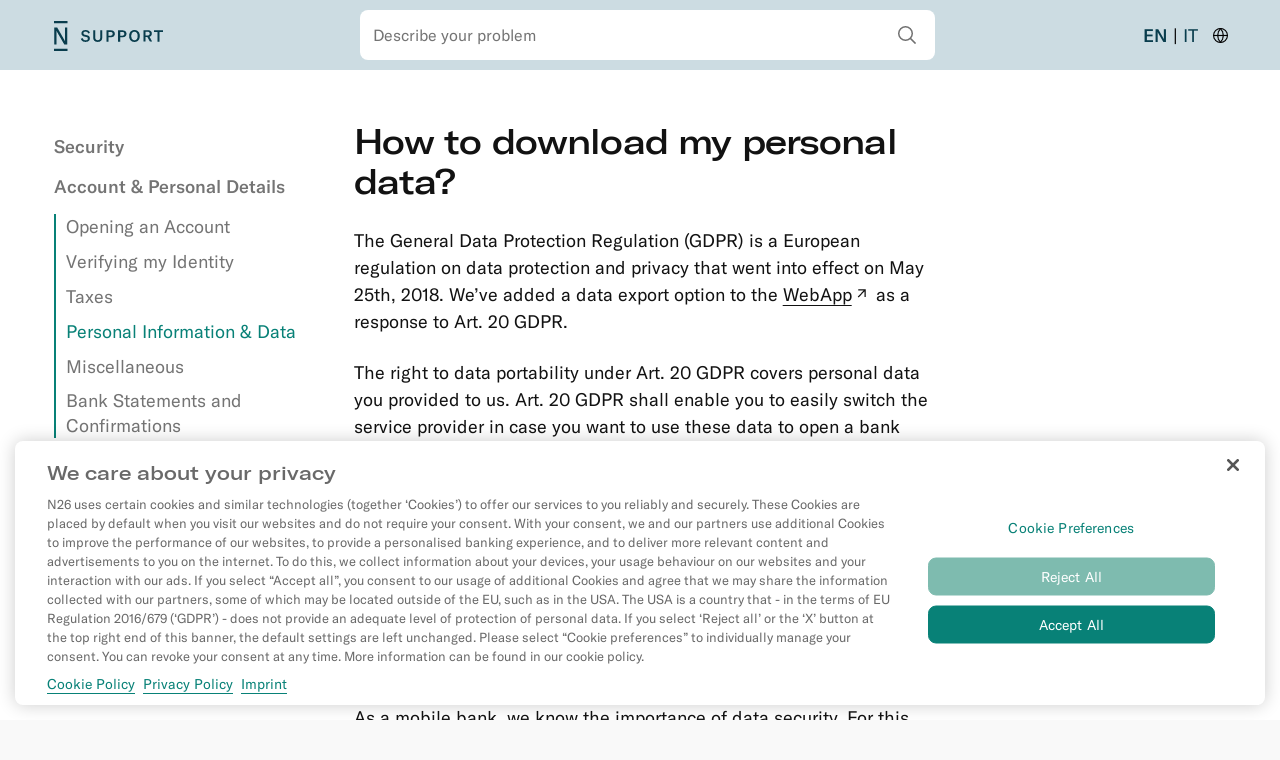

--- FILE ---
content_type: text/html; charset=utf-8
request_url: https://support.n26.com/en-it/account-and-personal-details/personal-information-and-data/how-to-download-my-personal-data
body_size: 51258
content:

<!doctype html>
<html lang="en-IT" data-theme="light">
  <head>
    <meta charset="utf-8" />
    <meta http-equiv="X-UA-Compatible" content="IE=edge" />
    <meta name="viewport" content="width=device-width, initial-scale=1, viewport-fit=cover" />
    <meta name="csrf-token" content="Ruv4dM2M-1ErTD639m4iDlADa3G1lznylBhw" />

    <title data-rh="true">Download your Personal Data - N26 Support Center | N26 Support IT</title>
    <meta data-rh="true" name="description" content="We know the importance of data security, and complying with The General Data Protection Regulation (GDPR), we&#x27;ve added a data export option to the WebApp."/><meta data-rh="true" name="robots" content="follow, index"/><meta data-rh="true" name="theme-color" content="rgb(204, 220, 226)"/><meta data-rh="true" property="og:type" content="website"/><meta data-rh="true" property="og:title" content="Download your Personal Data - N26 Support Center"/><meta data-rh="true" property="og:description" content="We know the importance of data security, and complying with The General Data Protection Regulation (GDPR), we&#x27;ve added a data export option to the WebApp."/><meta data-rh="true" property="og:image" content="https://images.ctfassets.net/4kkw0fmuhesw/3p0j9UBHdYc44ywGoIu6Ia/757cec8249007966d78a1cab7b002422/generalog-newlogo.png"/><meta data-rh="true" property="og:image:alt" content="OG General Image N26 Logo."/><meta data-rh="true" name="twitter:card" content="summary_large_image"/><meta data-rh="true" name="twitter:site" content="@N26_Support"/><meta data-rh="true" name="twitter:title" content="Download your Personal Data - N26 Support Center"/><meta data-rh="true" name="twitter:description" content="We know the importance of data security, and complying with The General Data Protection Regulation (GDPR), we&#x27;ve added a data export option to the WebApp."/><meta data-rh="true" name="twitter:image" content="https://images.ctfassets.net/4kkw0fmuhesw/3p0j9UBHdYc44ywGoIu6Ia/757cec8249007966d78a1cab7b002422/generalog-newlogo.png"/><meta data-rh="true" name="twitter:image:alt" content="OG General Image N26 Logo."/>
    <link data-rh="true" rel="preconnect" href="https://images.ctfassets.net" crossOrigin="anonymous"/><link data-rh="true" rel="dns-prefetch" href="https://images.ctfassets.net" crossOrigin="anonymous"/><link data-rh="true" rel="canonical" href="https://support.n26.com/en-it/account-and-personal-details/personal-information-and-data/how-to-download-my-personal-data"/><link data-rh="true" rel="preload" href="https://images.ctfassets.net/4kkw0fmuhesw/6EGle2nQBS9lCUrQKlDLuu/c36d6bf95b85031b97ed4116957e9229/icon-chat-send-light.svg" as="image"/><link data-rh="true" rel="preload" href="https://images.ctfassets.net/4kkw0fmuhesw/67U8bXFoq5Qc2jRQJnAKjI/16867c60732508e26da06e7220cda890/icon-chat-send-dark.svg" as="image"/><link data-rh="true" rel="preload" href="https://images.ctfassets.net/4kkw0fmuhesw/5LeJrOE35cay0ZAMlW8qj8/2a9a5d59f95c208754ec6d214a9bb4ba/icon-chat-more-light.svg" as="image"/><link data-rh="true" rel="preload" href="https://images.ctfassets.net/4kkw0fmuhesw/2SMPSKTQyyn4XCdlO6m2D0/1e3b3d92c0f149aec1857c62364e5822/icon-chat-dropdown-light.svg" as="image"/><link data-rh="true" rel="preload" href="https://images.ctfassets.net/4kkw0fmuhesw/5zWfrZDgPtUmFbdcRSM3V5/848cb4635206e8a0d5f67b913db4a0dd/icon-chat-more-dark.svg" as="image"/><link data-rh="true" rel="preload" href="https://images.ctfassets.net/4kkw0fmuhesw/3BSH6IdIHRvc3tAQqSaZjz/39ba8c93fc30ab389027f35045fc08af/icon-chat-dropdown-dark.svg" as="image"/>

    
    <script nonce="0ffff5049d7802c8ab81d8322fb0d476">
    (function(id, namespace, nonce, src) {
      const isScriptInjected = document.getElementById(id)
    
      if (isScriptInjected) {
        return
      }
    
      window[namespace] = window[namespace] || []
      window[namespace].push({
        'gtm.start': new Date().getTime(),
        event: 'gtm.js',
      })
    
      const firstScript = document.getElementsByTagName('script')[0]
      const script = document.createElement('script')
      script.async = true
      script.src = src
      script.id = id
      script.setAttribute('nonce', nonce)
      // Besides the nonce attribute, we also need to expose it as a data attribute
      // Otherwise GTM can't read it, and we can't expose it through injected scripts
      script.setAttribute('data-nonce', nonce)
    
      firstScript.parentNode.insertBefore(script, firstScript)
    })('gtm-tag', 'dataLayer', '0ffff5049d7802c8ab81d8322fb0d476', 'https://www.googletagmanager.com/gtm.js?gtm_auth=O3FWzqjy22q63L9Y2Lcpog&gtm_cookies_win=x&gtm_preview=env-1&id=GTM-5F8WSWT')
</script>
    
  <script nonce="0ffff5049d7802c8ab81d8322fb0d476" defer src="https://cdn.cookielaw.org/consent/83bfe6e9-b5f2-4f19-9a5a-eeb9870ab554/otSDKStub.js" data-document-language="true" type="text/javascript" charset="UTF-8" data-domain-script="83bfe6e9-b5f2-4f19-9a5a-eeb9870ab554" ></script>
  <script nonce="0ffff5049d7802c8ab81d8322fb0d476" type="text/javascript">
    function OptanonWrapper() {
      // reposition buttons
      const footerContainer = document.querySelector('.ot-pc-footer>.ot-btn-container')
      const acceptButton = document.getElementById('accept-recommended-btn-handler')
      if (footerContainer && acceptButton) {
        footerContainer.appendChild(acceptButton)
      }

      // hide close button
      const closeButton = document.querySelector('#onetrust-close-btn-container')
      const regionsToHideCloseButton = ['DE', 'AT', 'FR', 'ES']

      const region = document.documentElement.lang.length === 5 ? document.documentElement.lang.slice(-2).toUpperCase() : 'EU'
      const shouldHideCloseButton = regionsToHideCloseButton.includes(region)

      if (shouldHideCloseButton && closeButton) {
        closeButton.style.display = 'none'
      }
    }
  </script>
  

    <link rel="preload" nonce=0ffff5049d7802c8ab81d8322fb0d476 href="/build/fonts/GT-America-Standard-Regular.latin.woff2" as="font" type="font/woff2" crossorigin="anonymous" />
    <link rel="preload" nonce=0ffff5049d7802c8ab81d8322fb0d476 href="/build/fonts/GT-America-Extended-Medium.latin.woff2" as="font" type="font/woff2" crossorigin="anonymous" />
    <link rel="preload" nonce=0ffff5049d7802c8ab81d8322fb0d476 href="/build/fonts/GT-America-Standard-Medium.latin.woff2" as="font" type="font/woff2" crossOrigin="anonymous" />
    <link rel="preload" nonce=0ffff5049d7802c8ab81d8322fb0d476 href="/build/fonts/GT-America-Standard-Bold.latin.woff2" as="font" type="font/woff2" crossOrigin="anonymous" />
    <link rel="preload" nonce=0ffff5049d7802c8ab81d8322fb0d476 href="/build/fonts/N26-Sans-Extended-Medium.woff2" as="font" type="font/woff2" crossOrigin="anonymous" />

    <style>

@font-face {
  font-family: 'N26';
  font-style: normal;
  font-weight: 400;
  font-display: swap;
  src:
    url('/build/fonts/GT-America-Standard-Regular.latin.woff2') format('woff2');
  unicode-range: U+0000-00FF, U+0131, U+0152-0153, U+02BB-02BC, U+02C6, U+02DA, U+02DC, U+2000-206F, U+2074, U+20AC, U+2122, U+2191, U+2193, U+2212, U+2215, U+FEFF, U+FFFD;
}


@font-face {
  font-family: 'N26';
  font-style: normal;
  font-weight: 500;
  font-display: swap;
  src:
    url('/build/fonts/GT-America-Standard-Medium.latin.woff2') format('woff2');
  unicode-range: U+0000-00FF, U+0131, U+0152-0153, U+02BB-02BC, U+02C6, U+02DA, U+02DC, U+2000-206F, U+2074, U+20AC, U+2122, U+2191, U+2193, U+2212, U+2215, U+FEFF, U+FFFD;
}


@font-face {
  font-family: 'N26';
  font-style: normal;
  font-weight: 600;
  font-display: swap;
  src:
    url('/build/fonts/GT-America-Extended-Medium.latin.woff2') format('woff2');
  unicode-range: U+0000-00FF, U+0131, U+0152-0153, U+02BB-02BC, U+02C6, U+02DA, U+02DC, U+2000-206F, U+2074, U+20AC, U+2122, U+2191, U+2193, U+2212, U+2215, U+FEFF, U+FFFD;
}


@font-face {
  font-family: 'N26';
  font-style: normal;
  font-weight: 700;
  font-display: swap;
  src:
    url('/build/fonts/GT-America-Standard-Bold.latin.woff2') format('woff2');
  unicode-range: U+0000-00FF, U+0131, U+0152-0153, U+02BB-02BC, U+02C6, U+02DA, U+02DC, U+2000-206F, U+2074, U+20AC, U+2122, U+2191, U+2193, U+2212, U+2215, U+FEFF, U+FFFD;
}


@font-face {
  font-family: 'N26';
  font-style: normal;
  font-weight: 400;
  font-display: swap;
  src:
    url('/build/fonts/GT-America-Standard-Regular.latin-ext.woff2') format('woff2');
  unicode-range: U+0100-024F, U+0259, U+1E00-1EFF, U+2020, U+20A0-20AB, U+20AD-20CF, U+2113, U+2C60-2C7F, U+A720-A7FF;
}


@font-face {
  font-family: 'N26';
  font-style: normal;
  font-weight: 500;
  font-display: swap;
  src:
    url('/build/fonts/GT-America-Standard-Medium.latin-ext.woff2') format('woff2');
  unicode-range: U+0100-024F, U+0259, U+1E00-1EFF, U+2020, U+20A0-20AB, U+20AD-20CF, U+2113, U+2C60-2C7F, U+A720-A7FF;
}


@font-face {
  font-family: 'N26';
  font-style: normal;
  font-weight: 600;
  font-display: swap;
  src:
    url('/build/fonts/GT-America-Extended-Medium.latin-ext.woff2') format('woff2');
  unicode-range: U+0100-024F, U+0259, U+1E00-1EFF, U+2020, U+20A0-20AB, U+20AD-20CF, U+2113, U+2C60-2C7F, U+A720-A7FF;
}


@font-face {
  font-family: 'N26';
  font-style: normal;
  font-weight: 700;
  font-display: swap;
  src:
    url('/build/fonts/GT-America-Standard-Bold.latin-ext.woff2') format('woff2');
  unicode-range: U+0100-024F, U+0259, U+1E00-1EFF, U+2020, U+20A0-20AB, U+20AD-20CF, U+2113, U+2C60-2C7F, U+A720-A7FF;
}


@font-face {
  font-family: 'N26 Sans';
  src: url('/build/fonts/N26-Sans-Extended-Medium.woff2') format('woff2');
  font-weight: 500;
  font-style: normal;
  font-display: swap;
}
</style>
    <link data-chunk="client" rel="stylesheet" href="/build/css/967.8d677fc3.css">
<link data-chunk="client" rel="stylesheet" href="/build/css/client.5fb41d81.css">
    
<style
  data-fela-id=""
  data-fela-rehydration='462'
  data-fela-type='STATIC'
  
  >
  :root {-webkit-font-smoothing: antialiased;-moz-osx-font-smoothing: grayscale;--duration: 1;--app-height: 100%;--responsive-base: 1;--background-default: rgb(255, 255, 255); --background-alternate: rgb(249, 249, 249); --background-screen: rgb(249, 249, 249); --background-button-primary-active: #088177; --background-button-primary-pressed: #088177; --background-button-primary-disabled: #D8EDEB; --background-button-secondary: rgb(255, 255, 255); --background-container-teal: #088177; --background-container-rhubarb: #D48A90; --background-container-wheat: rgb(200, 157, 88); --background-container-petrol: rgb(43, 105, 122); --background-container-secondary-teal: #A8DED8; --background-container-secondary-rhubarb: #EDCCCF; --background-container-secondary-wheat: rgb(235, 221, 204); --background-container-secondary-petrol: rgb(204, 220, 226); --background-container-light: rgb(242, 242, 242); --background-container-light-teal: #D8EDEB; --background-container-light-rhubarb: #F5E1E3; --background-container-light-wheat: rgb(242, 236, 225); --background-container-light-petrol: rgb(233, 238, 242); --background-container-lightest-petrol: rgb(233, 238, 242); --background-container-dark-teal: #26A197; --background-container-dark-wheat: rgb(140, 108, 58); --background-container-dark-petrol: rgb(9, 61, 77); --background-container-dark-rhubarb: #B55B64; --background-container-alpha-teal: rgb(72, 172, 152, 0.5); --background-container-alpha-wheat: rgb(205, 163, 95, 0.5); --background-container-alpha-petrol: rgba(38, 102, 120, 0.5); --background-container-alpha-rhubarb: rgb(203, 124, 122, 0.5); --background-light-error-red: #F5E1E3; --background-info-card: rgb(233, 233, 233); --typography-primary-default: rgb(27, 27, 27); --typography-primary-inverted: rgb(255, 255, 255); --typography-primary-consistent: rgb(27, 27, 27); --typography-primary-inverted-consistent: rgb(255, 255, 255); --typography-secondary-default: rgb(105, 105, 105); --typography-secondary-consistent: rgb(105, 105, 105); --typography-disabled: rgb(171, 171, 171); --typography-interactive-primary-teal-consistent: #088177; --typography-interactive-primary-wheat-consistent: rgb(200, 157, 88); --typography-interactive-primary-petrol-default: rgb(43, 105, 122); --typography-interactive-primary-petrol-consistent: rgb(43, 105, 122); --typography-interactive-primary-rhubarb-default: #B55B64; --typography-interactive-primary-rhubarb-consistent: #B55B64; --typography-interactive-secondary-teal-default: #06736A; --typography-interactive-secondary-teal-consistent: #06736A; --typography-interactive-secondary-wheat-consistent: rgb(166, 121, 49); --typography-interactive-secondary-petrol-default: rgb(32, 91, 107); --typography-interactive-secondary-petrol-consistent: rgb(32, 91, 107); --typography-interactive-secondary-rhubarb-consistent: #A84C55; --typography-positive-amount: #088177; --border-primary-gray: rgb(233, 233, 233); --border-primary-teal: #06736A; --border-primary-petrol: rgb(24, 81, 97); --border-primary-wheat: rgb(128, 91, 32); --border-primary-rhubarb: #A84C55; --border-secondary-gray: rgb(150, 150, 150); --border-secondary-teal: #088177; --border-secondary-petrol: rgb(43, 105, 122); --border-secondary-wheat: rgb(166, 121, 49); --border-secondary-rhubarb: #B55B64; --divider-default: rgb(233, 233, 233); --divider-default-consistent: rgb(233, 233, 233); --background-screen-default: rgb(255, 255, 255); --background-container-primary-default: rgb(255, 255, 255); --background-container-primary-teal: #088177; --background-container-primary-wheat: rgb(200, 157, 88); --background-container-primary-petrol: rgb(43, 105, 122); --background-container-primary-rhubarb: #B55B64; --background-container-primary-gray: rgb(150, 150, 150); --background-container-primary-hovered: rgb(249, 249, 249); --background-container-primary-pressed: rgb(242, 242, 242); --background-elevated-container-primary-default: rgb(255, 255, 255); --background-container-secondary-gray: rgb(233, 233, 233); --background-container-tertiary-teal: #D8EDEB; --background-container-tertiary-teal-pressed: #A8DED8; --background-container-tertiary-wheat: rgb(242, 236, 225); --background-container-tertiary-wheat-pressed: rgb(235, 221, 204); --background-container-tertiary-petrol: rgb(233, 238, 242); --background-container-tertiary-petrol-pressed: rgb(204, 220, 226); --background-container-tertiary-rhubarb: #F5E1E3; --background-container-tertiary-rhubarb-pressed: #EDCCCF; --background-container-tertiary-gray: rgb(242, 242, 242); --background-container-tertiary-gray-pressed: rgb(233, 233, 233); --background-error: #F5E1E3; --background-positive-amount: #D8EDEB; --background-navigation-bottom: rgb(255, 255, 255); --background-button-primary-teal-default: #088177; --background-button-primary-teal-pressed: #06736A; --background-button-primary-teal-disabled: #64C5BD; --background-button-primary-teal-hover-and-focused: #088177; --background-button-primary-wheat-default: rgb(166, 121, 49); --background-button-primary-wheat-pressed: rgb(128, 91, 32); --background-button-primary-wheat-disabled: rgb(225, 197, 161); --background-button-primary-wheat-hover-and-focused: rgb(166, 121, 49); --background-button-primary-petrol-default: rgb(43, 105, 122); --background-button-primary-petrol-pressed: rgb(24, 81, 97); --background-button-primary-petrol-disabled: rgb(204, 220, 226); --background-button-primary-petrol-hover-and-focused: rgb(43, 105, 122); --background-button-primary-rhubarb-default: #B55B64; --background-button-primary-rhubarb-pressed: #A84C55; --background-button-primary-rhubarb-disabled: #E0ABB0; --background-button-primary-rhubarb-hover-and-focused: #B55B64; --background-button-secondary-default: rgb(255, 255, 255); --background-button-secondary-pressed: rgb(242, 242, 242); --background-button-tertiary-teal-pressed: #D8EDEB; --background-button-tertiary-wheat-pressed: rgb(242, 236, 225); --background-button-tertiary-petrol-pressed: rgb(233, 238, 242); --background-button-tertiary-rhubarb-pressed: #F5E1E3; --background-button-tertiary-hover-and-focused: rgb(255, 255, 255); --overlay-default: rgb(27, 27, 27); --overlay-default-consistent: rgb(27, 27, 27); --shadow-default: rgba(0, 0, 0, 0.2); --phone-frame-foreground: rgb(233, 233, 233); --phone-frame-background: rgb(249, 249, 249); --iconography-primary-default: rgb(27, 27, 27); --iconography-primary-consistent: rgb(27, 27, 27); --iconography-primary-default-inverted: rgb(255, 255, 255); --iconography-primary-inverted-consistent: rgb(255, 255, 255); --iconography-secondary-default: rgb(105, 105, 105); --iconography-disabled: rgb(171, 171, 171); --iconography-interactive-primary-teal-consistent: #088177; --iconography-interactive-primary-teal-disabled: #64C5BD; --iconography-interactive-primary-petrol-default: rgb(43, 105, 122); --iconography-interactive-primary-petrol-consistent: rgb(43, 105, 122); --iconography-interactive-primary-petrol-disabled: rgb(121, 161, 173); --iconography-interactive-primary-rhubarb-default: #B55B64; --iconography-interactive-primary-rhubarb-consistent: #B55B64; --iconography-interactive-primary-rhubarb-disabled: #E0ABB0; --iconography-interactive-secondary-teal-default: #06736A; --iconography-interactive-secondary-teal-consistent: #06736A; --iconography-interactive-secondary-petrol-default: rgb(32, 91, 107); --iconography-interactive-secondary-petrol-consistent: rgb(32, 91, 107); --progress-background: #A8DED8; --progress-foreground: #088177; --shimmer-loader-background: rgb(242, 242, 242); --shimmer-loader-foreground: rgb(249, 249, 249); --bright-overlay: rgb(255, 255, 255, 0.75); --mild-overlay: rgba(0, 0, 0, 0.075); --distinct-overlay: rgba(0, 0, 0, 0.2); --primary-focus: rgba(54, 161, 139, 0.6); --typography-default: rgb(18, 18, 18); --typography-default-inverted: rgb(255, 255, 255); --typography-default-consistent: rgb(18, 18, 18); --typography-default-inverted-consistent: rgb(255, 255, 255); --typography-interactive-rhubarb: #D48A90; --typography-interactive-default: #088177; --typography-interactive-teal: #088177; --typography-extra-light: rgb(191, 191, 191); --typography-light: rgb(116, 116, 116); --typography-error: #A84C55; --divider-teal: #088177; --divider-error: #A84C55; --divider-dark: rgb(116, 116, 116); --iconography-default: rgb(18, 18, 18); --iconography-default-inverted: rgb(255, 255, 255); --iconography-light: rgb(116, 116, 116); --iconography-bright: rgb(233, 233, 233); --iconography-action: #088177; --iconography-rhubarb: #B55B64; --shimmer-background: rgb(233, 233, 233); --shimmer-foreground: rgb(249, 249, 249); --deprecated-gray: rgb(201, 201, 201); /* 1 */--spacing-5-xl: 4.4em; --spacing-4-xl: 3.85em; --spacing-3-xl: 3.3em; --spacing-2-xl: 2.75em; --spacing-xl: 2.2em; --spacing-l: 1.65em; --spacing-m: 1.1em; --spacing-s: 0.88em; --spacing-xs: 0.825em; --spacing-2-xs: 0.55em; --spacing-3-xs: 0.275em; --spacing-4-xs: 0.22em; --spacing-5-xs: 0.165em; --spacing-6-xs: 0.11em;--font-size-6-xl: 2.8rem; --font-size-5-xl: 2.2rem; --font-size-4-xl: 2rem; --font-size-3-xl: 1.8rem; --font-size-2-xl: 1.5rem; --font-size-xl: 1.3rem; --font-size-l: 1.2rem; --font-size-m: 1.1rem; --font-size-s: 1rem; --font-size-xs: 0.9rem; --font-size-2-xs: 0.85rem; --font-size-3-xs: 0.8rem; --font-size-4-xs: 0.7rem; --font-size-5-xs: 0.6rem;--line-height-5-xl: 1.8; --line-height-4-xl: 1.7; --line-height-3-xl: 1.6; --line-height-2-xl: 1.5; --line-height-xl: 1.45; --line-height-l: 1.4; --line-height-m: 1.2; --line-height-s: 1.1; --line-height-xs: 1;--width-7-xl: 88ch; --width-6-xl: 77ch; --width-5-xl: 71.5ch; --width-4-xl: 66ch; --width-3-xl: 49.5ch; --width-2-xl: 48.4ch; --width-xl: 44ch; --width-l: 41.8ch; --width-m: 33ch; --width-s: 27.5ch; --width-xs: 22ch; --width-2-xs: 15.4ch; --width-3-xs: 13.2ch; --width-4-xs: 11ch; --width-5-xs: 8.8ch; --width-6-xs: 5.5ch; --width-7-xs: 3.3ch; --width-8-xs: 1.1ch; --width-9-xs: 0.825ch; --width-10-xs: 0.55ch; --width-11-xs: 0.33ch; --width-12-xs: 0.11ch;--border-radius-5-xl: 34px; --border-radius-4-xl: 27px; --border-radius-3-xl: 22px; --border-radius-2-xl: 14px; --border-radius-xl: 10px; --border-radius-l: 8px; --border-radius-m: 6px; --border-radius-s: 5px; --border-radius-xs: 4px; --border-radius-2-xs: 2px; --border-radius-credit-card: 3% 5%; --border-radius-half: 50%; --border-radius-circle: 100vw;scroll-behavior: smooth; /* 2 */}@media (max-width: 767px) {:root {--responsive-base: 0.8;touch-action: manipulation;}}@media (prefers-reduced-motion: reduce) {:root { --duration: 0; scroll-behavior: auto }}*, ::before, ::after{box-sizing:inherit}duet-date-picker{width:100%}.duet-date__toggle-icon:focus-visible, .duet-date__select select:focus-visible+.duet-date__select-label{border-top-left-radius:var(--border-radius-l);border-top-right-radius:var(--border-radius-l);border-bottom-right-radius:var(--border-radius-l);border-bottom-left-radius:var(--border-radius-l)}.duet-date__prev:focus-visible, .duet-date__next:focus-visible, .duet-date__select select:focus-visible+.duet-date__select-label,.duet-date__close:focus-visible,.duet-date__toggle-icon:focus-visible{box-shadow: 0 0 0 2px var(--border-primary-teal)}.duet-date__close:focus-visible{outline-style:none}.duet-date__day[aria-pressed=true], .duet-date__day:focus{background-color:var(--background-container-primary-teal);color:var(--typography-primary-inverted-consistent);border-top-left-radius:0;border-top-right-radius:0;border-bottom-right-radius:0;border-bottom-left-radius:0}.duet-date__dialog{z-index:2}@media (max-width: 767px) {.duet-date__dialog-content {min-height: 28rem}}.duet-date__dialog-content{background-color:var(--background-screen-default)}.duet-date__cell > .is-month:not(.is-outside){border-top-width:1px;border-right-width:1px;border-bottom-width:1px;border-left-width:1px;border-top-style:solid;border-right-style:solid;border-bottom-style:solid;border-left-style:solid;border-top-color:var(--divider-default);border-right-color:var(--divider-default);border-bottom-color:var(--divider-default);border-left-color:var(--divider-default);border-top-left-radius:0;border-top-right-radius:0;border-bottom-right-radius:0;border-bottom-left-radius:0}.duet-date__cell .is-outside, .duet-date__day:not(.is-month){color:var(--typography-disabled)}html{background-color:var(--background-alternate);box-sizing:border-box;font-weight:400;min-height:100%;-ms-text-size-adjust:100%;-webkit-text-size-adjust:100%}html, body, [id="root"]{display:-webkit-box;display:-moz-box;display:-ms-flexbox;display:-webkit-flex;display:flex;flex-direction:column;-webkit-box-orient:vertical;-webkit-box-direction:normal;flex-grow:1;flex-shrink:1;flex-basis:auto}body{font-family:N26, sans-serif;font-size:112.5%;line-height:1.4;color:var(--typography-default);overflow-x:hidden;text-underline-position:under;margin-top:0;margin-right:0;margin-bottom:0;margin-left:0}img{display:block;height:auto;max-width:100%;border-top-style:none;border-right-style:none;border-bottom-style:none;border-left-style:none}main{display:block}[hidden]{display:none}a{background-color:transparent;-webkit-text-decoration-skip:objects}svg:not(:root){overflow-x:hidden;overflow-y:hidden}hr{overflow-x:visible;overflow-y:visible}button, input, select, textarea{font:inherit;margin-top:0;margin-right:0;margin-bottom:0;margin-left:0}button, input{overflow-x:visible;overflow-y:visible}button, select{text-transform:none}button, html [type="button"], [type="reset"], [type="submit"]{-webkit-appearance:button}button::-moz-focus-inner,[type="button"]::-moz-focus-inner,[type="reset"]::-moz-focus-inner,[type="submit"]::-moz-focus-inner{border-top-style:none;border-right-style:none;border-bottom-style:none;border-left-style:none;padding-top:0;padding-right:0;padding-bottom:0;padding-left:0}button:-moz-focusring,[type="button"]:-moz-focusring,[type="reset"]:-moz-focusring,[type="submit"]:-moz-focusring{outline-width:1px;outline-style:dotted;outline-color:ButtonText}fieldset{border-top-width:1px;border-right-width:1px;border-bottom-width:1px;border-left-width:1px;border-top-style:solid;border-right-style:solid;border-bottom-style:solid;border-left-style:solid;border-top-color:rgb(192, 192, 192);border-right-color:rgb(192, 192, 192);border-bottom-color:rgb(192, 192, 192);border-left-color:rgb(192, 192, 192);margin-top:0;margin-right:2px;margin-bottom:0;margin-left:2px;padding-top:0.35em;padding-right:0.625em;padding-bottom:var(--spacing-xs);padding-left:0.625em}legend{box-sizing:border-box;display:table;max-width:100%;white-space:normal;color:inherit;padding-top:0;padding-right:0;padding-bottom:0;padding-left:0}textarea{overflow-x:auto;overflow-y:auto}[type="checkbox"], [type="radio"]{padding-top:0;padding-right:0;padding-bottom:0;padding-left:0}[type="number"]::-webkit-inner-spin-button,[type="number"]::-webkit-outer-spin-button{height:auto}[type="search"]{-webkit-appearance:textfield;outline-offset:-2px}[type="search"]::-webkit-search-cancel-button,[type="search"]::-webkit-search-decoration{-webkit-appearance:none}::-webkit-input-placeholder{color:inherit;opacity:0.54}::-webkit-file-upload-button{-webkit-appearance:button;font:inherit}:-webkit-autofill,:-webkit-autofill:hover,:-webkit-autofill:focus,:-webkit-autofill:active{transition:background-color 1000000ms, color 1000000ms;-webkit-transition:background-color 1000000ms, color 1000000ms;-moz-transition:background-color 1000000ms, color 1000000ms}:required:-moz-ui-invalid{box-shadow:none}.visually-hidden{border-top-width:0 !important;border-right-width:0 !important;border-bottom-width:0 !important;border-left-width:0 !important;clip:rect(1px, 1px, 1px, 1px) !important;height:1px !important;padding-top:0 !important;padding-right:0 !important;padding-bottom:0 !important;padding-left:0 !important;position:absolute !important;white-space:nowrap !important;width:1px !important;overflow-x:hidden;overflow-y:!important}strong, b{font-weight:500}audio, canvas, iframe, img, svg, video{vertical-align:middle}p{margin-top:0;margin-bottom:var(--spacing-m)}html[data-theme="dark"] input{color-scheme:dark}
</style>


<style
  data-fela-id=""
  data-fela-rehydration='462'
  data-fela-type='RULE'
  
  >
  .a{min-height:100vh}.b{display:-webkit-box;display:-moz-box;display:-ms-flexbox;display:-webkit-flex;display:flex}.c{flex-direction:column;-webkit-box-orient:vertical;-webkit-box-direction:normal}.d{background-color:var(--background-default )}.e{background-color:var(--background-container-secondary-petrol)}.f{color:rgb(9, 61, 77)}.g{padding-bottom:0}.i{max-width:1439px}.j{width:100%}.w{margin-top:0}.x{margin-right:auto}.y{margin-bottom:0}.z{margin-left:auto}.ab{padding-top:0}.ac{padding-right:var(--spacing-s)}.ae{padding-left:var(--spacing-s)}.af{justify-content:space-between;-webkit-box-pack:justify}.ag{height:70px}.ah{align-items:center;-webkit-box-align:center}.aj{margin-right:var(--spacing-2-xs)}.ak{width:113px}.am{display:inline-block}.an{margin-left:var(--spacing-3-xs)}.ao{padding-right:0}.ap{padding-left:0}.aq{border-top-width:0}.ar{border-right-width:0}.as{border-bottom-width:0}.at{border-left-width:0}.au{background-color:transparent}.av{font-style:inherit}.aw{font-weight:inherit}.ax{font-size:inherit}.ay{line-height:inherit}.az{font-family:inherit}.ba{color:inherit}.bb{text-align:left}.bc{cursor:pointer}.bd{display:block}.be{height:1px}.bf{width:1px}.bm{text-decoration-line:none}.bn{overflow-x:hidden}.bo{overflow-y:hidden}.bu{height:30px}.bv{vertical-align:top}.bw{position:relative}.bx{flex-grow:1;-webkit-box-flex:1}.by{width:auto}.cf{padding-top:var(--spacing-xs)}.cg{padding-bottom:var(--spacing-xs)}.ch{position:absolute}.ci{top:0}.cj{height:2.8em}.ck{right:0}.cl{color:var(--typography-default)}.cn{background-color:var(--background-default)}.co{box-shadow:none}.cp{font-size:var(--font-size-s)}.cq{line-height:1.3333333333333333}.cr[disabled]{cursor:not-allowed}.cs[disabled]{opacity:0.5}.ct[disabled]{pointer-events:none}.cu[readonly]{cursor:not-allowed}.cv[readonly]{opacity:0.5}.cw[readonly]{pointer-events:none}.cx + ul{margin-top:6px}.cy + ul{margin-right:-1px}.cz + ul{margin-bottom:0}.da + ul{margin-left:-1px}.db + ul{padding-top:0}.dc + ul{padding-right:0}.dd + ul{padding-bottom:0}.de + ul{padding-left:0}.df + ul{list-style:none}.dg + ul> ::before{position:absolute}.dh + ul> ::before{content:"\200B"}.di + ul{background-color:var(--background-default)}.dj + ul{box-shadow:0 2px 4px 0 rgba(0, 0, 0, 0.1)}.dk + ul{position:absolute}.dl + ul{left:0}.dm + ul{right:0}.dn + ul{z-index:50}.dq + ul{border-top-width:1px}.dr + ul{border-right-width:1px}.ds + ul{border-bottom-width:1px}.dt + ul{border-left-width:1px}.du + ul{border-top-style:solid}.dv + ul{border-right-style:solid}.dw + ul{border-bottom-style:solid}.dx + ul{border-left-style:solid}.dy + ul{border-top-color:var(--divider-default)}.dz + ul{border-right-color:var(--divider-default)}.ea + ul{border-bottom-color:var(--divider-default)}.eb + ul{border-left-color:var(--divider-default)}.ec + ul{border-top-left-radius:var(--border-radius-l)}.ed + ul{border-top-right-radius:var(--border-radius-l)}.ee + ul{border-bottom-right-radius:var(--border-radius-l)}.ef + ul{border-bottom-left-radius:var(--border-radius-l)}.eg + ul > li:not(:last-child){border-bottom-width:1px}.eh + ul > li:not(:last-child){border-bottom-style:solid}.ei + ul > li:not(:last-child){border-bottom-color:var(--divider-default)}.ej + ul > li{font-size:var(--font-size-s)}.ek + ul > li{text-align:left}.el + ul > li:first-child{border-top-left-radius:var(--border-radius-l)}.em + ul > li:first-child{border-top-right-radius:var(--border-radius-l)}.en + ul > li:last-child{border-bottom-left-radius:var(--border-radius-l)}.eo + ul > li:last-child{border-bottom-right-radius:var(--border-radius-l)}.ep + ul > li:hover{background-color:var(--background-container-teal)}.eq + ul > li:hover{color:var(--typography-default-inverted)}.er + ul > li:hover:not(:last-child){border-bottom-width:1px}.es + ul > li:hover:not(:last-child){border-bottom-style:solid}.et + ul > li:hover:not(:last-child){border-bottom-color:rgba(255, 255, 255, 0.4)}.eu + ul > li:hover{cursor:pointer}.ev + ul > li{padding-top:var(--spacing-2-xs)}.ew + ul > li{padding-right:var(--spacing-xs)}.ex + ul > li{padding-bottom:var(--spacing-2-xs)}.ey + ul > li{padding-left:var(--spacing-xs)}.ez + ul > [aria-selected="true"]{background-color:var(--background-container-teal)}.fa + ul > [aria-selected="true"]{color:var(--typography-default-inverted)}.fc + ul > [aria-selected="true"]:not(:last-child){border-bottom-width:1px}.fd + ul > [aria-selected="true"]:not(:last-child){border-bottom-style:solid}.fe + ul > [aria-selected="true"]:not(:last-child){border-bottom-color:rgba(255, 255, 255, 0.4)}.ff + ul mark{background-color:transparent}.fg + ul mark{color:inherit}.fh + ul mark{border-bottom-width:1px}.fi + ul mark{border-bottom-style:solid}.fj::placeholder{opacity:1}.fk::placeholder{color:rgb(116, 116, 116)}.fl::-ms-input-placeholder{opacity:1}.fm::-ms-input-placeholder{color:rgb(116, 116, 116)}.fn{transition-propery:box-shadow}.fo{transition-duration:calc(var(--duration) * 300ms)}.gb[aria-invalid="true"]{border-top-color:var(--divider-error)}.gc[aria-invalid="true"]{border-right-color:var(--divider-error)}.gd[aria-invalid="true"]{border-bottom-color:var(--divider-error)}.ge[aria-invalid="true"]{border-left-color:var(--divider-error)}.gf{z-index:100}.gg{height:3.1em}.gh{-webkit-appearance:none;-moz-appearance:none;appearance:none}.gi{padding-right:var(--spacing-xs)}.gj{padding-left:var(--spacing-xs)}.gk:-ms-input-placeholder{opacity:1}.gl:-ms-input-placeholder{color:rgb(116, 116, 116)}.gm{border-top-left-radius:var(--border-radius-l)}.gn{border-top-right-radius:var(--border-radius-l)}.go{border-bottom-right-radius:var(--border-radius-l)}.gp{border-bottom-left-radius:var(--border-radius-l)}.gq{border-top-style:none}.gr{border-right-style:none}.gs{border-bottom-style:none}.gt{border-left-style:none}.gu{padding-top:0.67em}.gv{padding-bottom:0.67em}.gw{border-top-width:0 !important}.gx{border-right-width:0 !important}.gy{border-bottom-width:0 !important}.gz{border-left-width:0 !important}.ha{clip:rect(1px, 1px, 1px, 1px) !important}.hb{height:1px !important}.hc{padding-top:0 !important}.hd{padding-right:0 !important}.he{padding-bottom:0 !important}.hf{padding-left:0 !important}.hg{position:absolute !important}.hh{white-space:nowrap !important}.hi{width:1px !important}.hj{overflow-y:!important}.hk{line-height:0}.hl{text-align:center}.hq{height:auto}.hr{vertical-align:-2px}.hs{pointer-events:none}.ht{opacity:0.6}.hu{fill:currentcolor}.hv{vertical-align:baseline}.hw{margin-bottom:1.25rem}.hx{transition-property:background-color, box-shadow;-webkit-transition-property:background-color, box-shadow;-moz-transition-property:background-color, box-shadow}.hy{transition-duration:calc(var(--duration) * 250ms)}.hz{box-shadow:0px 2px 3px 0px var(--divider-default)}.ia{z-index:50}.ib{transform:translateY(-5px)}.ic{display:none}.id [aria-selected="true"]::before{content:""}.ie [aria-selected="true"]::before{width:4px}.if [aria-selected="true"]::before{top:0}.ih [aria-selected="true"]::before{bottom:0}.ii [aria-selected="true"]::before{left:0}.ij [aria-selected="true"]::before{position:absolute}.ik [aria-selected="true"]::before{background-color:var(--background-container-teal)}.il [aria-selected="true"]::before{transition-property:opacity;-webkit-transition-property:opacity;-moz-transition-property:opacity}.im [aria-selected="true"]::before{transition-duration:calc(var(--duration) * 200ms)}.in{border-top-left-radius:0}.io{border-top-right-radius:0}.ip{border-top-width:1px}.iq{border-right-width:1px}.ir{border-bottom-width:1px}.is{border-left-width:1px}.it{border-top-style:solid}.iu{border-right-style:solid}.iv{border-bottom-style:solid}.iw{border-left-style:solid}.ix{border-top-color:var(--divider-default)}.iy{border-right-color:var(--divider-default)}.iz{border-bottom-color:var(--divider-default)}.ja{border-left-color:var(--divider-default)}.jb{margin-right:0}.jc{margin-left:0}.jd{list-style:none}.je> ::before{position:absolute}.jf> ::before{content:"\200B"}.jg{transform:translateY(5px)}.jl{margin-top:var(--spacing-3-xs)}.jm{margin-left:var(--spacing-xs)}.jn{width:1em}.jo{height:1em}.jp{height:var(--spacing-m)}.jq{width:var(--spacing-m)}.jr{opacity:1}.js{pointer-events:auto}.jt{margin-top:var(--spacing-3-xl)}.ju{margin-bottom:8.9em}.jv{width:0}.ka{color:var(--typography-light)}.kb{font-weight:500}.kc{height:21px}.ke{margin-top:-21px}.kf{padding-top:var(--spacing-3-xs)}.kh{margin-bottom:var(--spacing-xs)}.ki{background-color:var(--background-container-light)}.kj{height:1.4em}.kk{width:var(--width-3-xs)}.kl{border-top-left-radius:var(--border-radius-xs)}.km{border-top-right-radius:var(--border-radius-xs)}.kn{border-bottom-right-radius:var(--border-radius-xs)}.ko{border-bottom-left-radius:var(--border-radius-xs)}.kr{line-height:var(--line-height-2-xl)}.ks{justify-content:center;-webkit-box-pack:center}.kt{min-height:10em}.ku{font-size:var(--font-size-2-xl)}.kv:before{content:""}.kw:before{animation-name:k1}.kx:before{animation-duration:calc(var(--duration) * 1000ms)}.ky:before{animation-iteration-count:infinite}.kz:before{animation-timing-function:cubic-bezier(0.62, 0.29, 0.61, 0.38)}.la:before{position:absolute}.lb:before{top:0}.lc:before{left:0}.ld:before{width:100%}.le:before{height:100%}.lf:before{opacity:0.5}.lg:before{border-top-left-radius:var(--border-radius-half)}.lh:before{border-top-right-radius:var(--border-radius-half)}.li:before{border-bottom-right-radius:var(--border-radius-half)}.lj:before{border-bottom-left-radius:var(--border-radius-half)}.lk:before{border-top-color:currentcolor}.ll:before{border-right-color:var(--deprecated-gray)}.lm:before{border-bottom-color:var(--deprecated-gray)}.ln:before{border-left-color:var(--deprecated-gray)}.lo:before{border-top-style:solid}.lp:before{border-right-style:solid}.lq:before{border-bottom-style:solid}.lr:before{border-left-style:solid}.ls::after{content:""}.lt::after{animation-name:k1}.lu::after{animation-duration:calc(var(--duration) * 1000ms)}.lv::after{animation-iteration-count:infinite}.lw::after{animation-timing-function:linear}.lx::after{position:absolute}.ly::after{top:0}.lz::after{left:0}.ma::after{width:100%}.mb::after{height:100%}.mc::after{border-top-left-radius:var(--border-radius-half)}.md::after{border-top-right-radius:var(--border-radius-half)}.me::after{border-bottom-right-radius:var(--border-radius-half)}.mf::after{border-bottom-left-radius:var(--border-radius-half)}.mg::after{border-top-color:currentcolor}.mh::after{border-right-color:transparent}.mi::after{border-bottom-color:transparent}.mj::after{border-left-color:transparent}.mk::after{border-top-style:solid}.ml::after{border-right-style:solid}.mm::after{border-bottom-style:solid}.mn::after{border-left-style:solid}.mo{display:inline}.mp{text-decoration-skip-ink:auto}.mq{text-decoration-skip:skip;text-decoration-skip:ink}.mr{text-align:initial;text-align:left}.mu::before{content:"\007C"}.mv::before{color:var(--typography-default)}.mw::before{padding-top:0}.mx::before{padding-right:var(--spacing-3-xs)}.my::before{padding-bottom:0}.mz::before{padding-left:var(--spacing-3-xs)}.na{margin-top:var(--spacing-xs)}.nb{padding-left:var(--spacing-2-xs)}.nc{font-weight:400}.nd{border-left-width:2px}.ne{border-left-color:var(--typography-interactive-teal)}.nf{margin-bottom:var(--spacing-2-xs)}.ng{color:var(--typography-interactive-teal)}.nh{margin-bottom:var(--spacing-4-xl)}.ni{margin-bottom:2rem}.nj{margin-left:0.25rem}.nk{margin-right:0.25rem}.nl{font-size:2.125rem}.nm{line-height:var(--line-height-m)}.nn{letter-spacing:-0.025em}.no{font-weight:600}.np::before{margin-top:calc(
            ((2.125rem * (var(--line-height-m) / 2)) - (2.125rem / 2) * 0.75) * -1
          )}.nq::before{height:0}.nr::before{content:""}.ns::before{display:block}.nt::after{margin-bottom:calc(
            ((2.125rem * (var(--line-height-m) / 2)) - (2.125rem / 2) * 0.8) * -1
          )}.nu::after{height:0}.nv::after{display:block}.nw{margin-bottom:1.5rem}.nx{text-decoration-line:underline}.ny{fill:none}.nz{stroke:currentcolor}.oa{stroke-width:2px}.ob{width:inherit}.oc{height:inherit}.od{margin-top:1.5rem}.oe{margin-bottom:1rem}.of{flex-direction:row;-webkit-box-orient:horizontal;-webkit-box-direction:normal}.og{justify-content:flex-start;-webkit-box-pack:start}.oh{margin-left:calc((0 / 2) * -1)}.oi{margin-right:calc((0 / 2) * -1)}.oj{margin-top:calc((0 / 2) * -1)}.ok{margin-bottom:calc((0 / 2) * -1)}.ol{flex-wrap:nowrap;-webkit-box-lines:nowrap}.om{margin-left:calc(0 / 2)}.on{margin-right:calc(0 / 2)}.oo{margin-top:calc(0 / 2)}.op{margin-bottom:calc(0 / 2)}.oq{font-size:1.8125rem}.or::before{margin-top:calc(
            ((1.8125rem * (var(--line-height-m) / 2)) - (1.8125rem / 2) * 0.75) * -1
          )}.os::after{margin-bottom:calc(
            ((1.8125rem * (var(--line-height-m) / 2)) - (1.8125rem / 2) * 0.8) * -1
          )}.ot{margin-bottom:0.75rem}.ou{font-size:1.3125rem}.ov::before{margin-top:calc(
            ((1.3125rem * (var(--line-height-m) / 2)) - (1.3125rem / 2) * 0.75) * -1
          )}.ow::after{margin-bottom:calc(
            ((1.3125rem * (var(--line-height-m) / 2)) - (1.3125rem / 2) * 0.8) * -1
          )}.ox{list-style-type:"•"}.oy{padding-top:var(--spacing-m)}.oz{padding-right:var(--spacing-l)}.pa{padding-bottom:var(--spacing-l)}.pb{padding-left:var(--spacing-l)}.pc{min-height:124px}.pd{font-size:100%}.pe{height:50%}.pf{line-height:1}.pg{color:var(--divider-teal)}.ph{-webkit-user-select:none;-moz-user-select:none;-ms-user-select:none;user-select:none}.pj{outline-style:none}.pk{border-top-color:var(--divider-teal)}.pl{border-right-color:var(--divider-teal)}.pm{border-bottom-color:var(--divider-teal)}.pn{border-left-color:var(--divider-teal)}.po{padding-right:var(--spacing-m)}.pp{padding-bottom:var(--spacing-3-xs)}.pq{padding-left:var(--spacing-m)}.pr{background-color:var(--background-container-light )}.ps{padding-top:var(--spacing-l)}.pt{flex-wrap:wrap;-webkit-box-lines:multiple}.pu{margin-left:calc(var(--spacing-s) * -1)}.pw{padding-left:6px}.px{line-height:1.4}.py{margin-bottom:2.8rem}.pz:empty{display:none}.qa{line-height:1.285}.qb{padding-bottom:0.7rem}.qc:last-child{padding-bottom:0}.qd{padding-left:2px}.qe{height:1.4rem}.qf{margin-top:-12px}.qg{margin-right:var(--spacing-s)}.qi{height:20px}.qj{width:20px}.qk{margin-bottom:0.7rem}.ql{align-items:baseline;-webkit-box-align:baseline}.qn{padding-bottom:var(--spacing-s)}.qo{padding-right:6px}.qu{margin-bottom:var(--spacing-s)}.fp:hover{box-shadow:none}.ms:hover{color:var(--typography-interactive-default)}.bg:focus{height:auto}.bh:focus{width:auto}.bj:focus{line-height:var(--line-height-m)}.bk:focus{box-shadow:0 2px var(--primary-focus)}.bl:focus{outline-width:0}.bp:focus{transition-duration:0ms}.bq:focus{outline-offset:3px}.br:focus{outline-width:2px}.bs:focus{outline-style:solid}.bt:focus{outline-color:var(--divider-teal)}.fq:focus{box-shadow:none}.fr:focus{outline-offset:-1px}.fs:focus{transition:none;-webkit-transition:none;-moz-transition:none}.ft:focus{border-top-color:var(--primary-focus)}.fu:focus{border-right-color:var(--primary-focus)}.fv:focus{border-bottom-color:var(--primary-focus)}.fw:focus{border-left-color:var(--primary-focus)}.fx:focus{border-top-style:none}.fy:focus{border-right-style:none}.fz:focus{border-bottom-style:none}.ga:focus{border-left-style:none}.hm:focus{border-top-left-radius:var(--border-radius-l)}.hn:focus{border-top-right-radius:var(--border-radius-l)}.ho:focus{border-bottom-right-radius:var(--border-radius-l)}.hp:focus{border-bottom-left-radius:var(--border-radius-l)}.kd:focus{width:-webkit-fit-content;width:-moz-fit-content;width:fit-content}.mt:focus{color:var(--typography-interactive-default)}.pi:focus{box-shadow:0 2px 4px 0 rgba(0, 0, 0, 0.1), inset 0 0 0 1px var(--divider-teal)}.qh:active{color:var(--typography-interactive-default)}
</style>


<style
  data-fela-id=""
  data-fela-rehydration='462'
  data-fela-type='RULE'
  
  media='(min-width: 480px)'>
  .k{padding-top:0}.l{padding-right:var(--spacing-l)}.m{padding-bottom:0}.n{padding-left:var(--spacing-l)}.pv{width:50%}
</style>


<style
  data-fela-id=""
  data-fela-rehydration='462'
  data-fela-type='RULE'
  
  media='(min-width: 720px)'>
  .h{padding-bottom:0}.ai{margin-bottom:0}.al{width:25%}.cm{margin-top:0}.jh{display:-webkit-box;display:-moz-box;display:-ms-flexbox;display:-webkit-flex;display:flex}.ji{justify-content:flex-end;-webkit-box-pack:end}.jk{align-items:center;-webkit-box-align:center}.jw{padding-right:var(--spacing-m)}.jx{margin-left:var(--spacing-3-xs)}.jy{overflow-x:visible}.jz{overflow-y:visible}.kp{width:75%}
</style>


<style
  data-fela-id=""
  data-fela-rehydration='462'
  data-fela-type='RULE'
  
  media='(min-width: 768px)'>
  .do + ul{overflow-y:auto}.dp + ul{max-height:10em}
</style>


<style
  data-fela-id=""
  data-fela-rehydration='462'
  data-fela-type='RULE'
  
  media='(min-width: 1024px)'>
  .o{padding-top:0}.p{padding-right:var(--spacing-2-xl)}.q{padding-bottom:0}.r{padding-left:var(--spacing-2-xl)}.bz{width:auto}.ca{margin-top:0}.cb{margin-right:0}.cc{margin-bottom:0}.cd{margin-left:var(--spacing-3-xs)}.jj{width:25%}.qm{flex-direction:row;-webkit-box-orient:horizontal;-webkit-box-direction:normal}.qp{padding-left:7px}.qq{padding-right:7px}.qr{width:75%}.qs{padding-left:10px}.qt{padding-right:10px}
</style>


<style
  data-fela-id=""
  data-fela-rehydration='462'
  data-fela-type='RULE'
  
  media='(min-width: 1200px)'>
  .kq{width:50%}
</style>


<style
  data-fela-id=""
  data-fela-rehydration='462'
  data-fela-type='RULE'
  
  media='(min-width: 1440px)'>
  .s{padding-top:0}.t{padding-right:var(--spacing-3-xl)}.u{padding-bottom:0}.v{padding-left:var(--spacing-3-xl)}.ce{width:auto}.kg{width:75%}
</style>

    <style data-rh="true" >:root { --background-default: rgb(255, 255, 255); --background-alternate: rgb(249, 249, 249); --background-screen: rgb(249, 249, 249); --background-button-primary-active: #088177; --background-button-primary-pressed: #088177; --background-button-primary-disabled: #D8EDEB; --background-button-secondary: rgb(255, 255, 255); --background-container-teal: #088177; --background-container-rhubarb: #D48A90; --background-container-wheat: rgb(200, 157, 88); --background-container-petrol: rgb(43, 105, 122); --background-container-secondary-teal: #A8DED8; --background-container-secondary-rhubarb: #EDCCCF; --background-container-secondary-wheat: rgb(235, 221, 204); --background-container-secondary-petrol: rgb(204, 220, 226); --background-container-light: rgb(242, 242, 242); --background-container-light-teal: #D8EDEB; --background-container-light-rhubarb: #F5E1E3; --background-container-light-wheat: rgb(242, 236, 225); --background-container-light-petrol: rgb(233, 238, 242); --background-container-lightest-petrol: rgb(233, 238, 242); --background-container-dark-teal: #26A197; --background-container-dark-wheat: rgb(140, 108, 58); --background-container-dark-petrol: rgb(9, 61, 77); --background-container-dark-rhubarb: #B55B64; --background-container-alpha-teal: rgb(72, 172, 152, 0.5); --background-container-alpha-wheat: rgb(205, 163, 95, 0.5); --background-container-alpha-petrol: rgba(38, 102, 120, 0.5); --background-container-alpha-rhubarb: rgb(203, 124, 122, 0.5); --background-light-error-red: #F5E1E3; --background-info-card: rgb(233, 233, 233); --typography-primary-default: rgb(27, 27, 27); --typography-primary-inverted: rgb(255, 255, 255); --typography-primary-consistent: rgb(27, 27, 27); --typography-primary-inverted-consistent: rgb(255, 255, 255); --typography-secondary-default: rgb(105, 105, 105); --typography-secondary-consistent: rgb(105, 105, 105); --typography-disabled: rgb(171, 171, 171); --typography-interactive-primary-teal-consistent: #088177; --typography-interactive-primary-wheat-consistent: rgb(200, 157, 88); --typography-interactive-primary-petrol-default: rgb(43, 105, 122); --typography-interactive-primary-petrol-consistent: rgb(43, 105, 122); --typography-interactive-primary-rhubarb-default: #B55B64; --typography-interactive-primary-rhubarb-consistent: #B55B64; --typography-interactive-secondary-teal-default: #06736A; --typography-interactive-secondary-teal-consistent: #06736A; --typography-interactive-secondary-wheat-consistent: rgb(166, 121, 49); --typography-interactive-secondary-petrol-default: rgb(32, 91, 107); --typography-interactive-secondary-petrol-consistent: rgb(32, 91, 107); --typography-interactive-secondary-rhubarb-consistent: #A84C55; --typography-positive-amount: #088177; --border-primary-gray: rgb(233, 233, 233); --border-primary-teal: #06736A; --border-primary-petrol: rgb(24, 81, 97); --border-primary-wheat: rgb(128, 91, 32); --border-primary-rhubarb: #A84C55; --border-secondary-gray: rgb(150, 150, 150); --border-secondary-teal: #088177; --border-secondary-petrol: rgb(43, 105, 122); --border-secondary-wheat: rgb(166, 121, 49); --border-secondary-rhubarb: #B55B64; --divider-default: rgb(233, 233, 233); --divider-default-consistent: rgb(233, 233, 233); --background-screen-default: rgb(255, 255, 255); --background-container-primary-default: rgb(255, 255, 255); --background-container-primary-teal: #088177; --background-container-primary-wheat: rgb(200, 157, 88); --background-container-primary-petrol: rgb(43, 105, 122); --background-container-primary-rhubarb: #B55B64; --background-container-primary-gray: rgb(150, 150, 150); --background-container-primary-hovered: rgb(249, 249, 249); --background-container-primary-pressed: rgb(242, 242, 242); --background-elevated-container-primary-default: rgb(255, 255, 255); --background-container-secondary-gray: rgb(233, 233, 233); --background-container-tertiary-teal: #D8EDEB; --background-container-tertiary-teal-pressed: #A8DED8; --background-container-tertiary-wheat: rgb(242, 236, 225); --background-container-tertiary-wheat-pressed: rgb(235, 221, 204); --background-container-tertiary-petrol: rgb(233, 238, 242); --background-container-tertiary-petrol-pressed: rgb(204, 220, 226); --background-container-tertiary-rhubarb: #F5E1E3; --background-container-tertiary-rhubarb-pressed: #EDCCCF; --background-container-tertiary-gray: rgb(242, 242, 242); --background-container-tertiary-gray-pressed: rgb(233, 233, 233); --background-error: #F5E1E3; --background-positive-amount: #D8EDEB; --background-navigation-bottom: rgb(255, 255, 255); --background-button-primary-teal-default: #088177; --background-button-primary-teal-pressed: #06736A; --background-button-primary-teal-disabled: #64C5BD; --background-button-primary-teal-hover-and-focused: #088177; --background-button-primary-wheat-default: rgb(166, 121, 49); --background-button-primary-wheat-pressed: rgb(128, 91, 32); --background-button-primary-wheat-disabled: rgb(225, 197, 161); --background-button-primary-wheat-hover-and-focused: rgb(166, 121, 49); --background-button-primary-petrol-default: rgb(43, 105, 122); --background-button-primary-petrol-pressed: rgb(24, 81, 97); --background-button-primary-petrol-disabled: rgb(204, 220, 226); --background-button-primary-petrol-hover-and-focused: rgb(43, 105, 122); --background-button-primary-rhubarb-default: #B55B64; --background-button-primary-rhubarb-pressed: #A84C55; --background-button-primary-rhubarb-disabled: #E0ABB0; --background-button-primary-rhubarb-hover-and-focused: #B55B64; --background-button-secondary-default: rgb(255, 255, 255); --background-button-secondary-pressed: rgb(242, 242, 242); --background-button-tertiary-teal-pressed: #D8EDEB; --background-button-tertiary-wheat-pressed: rgb(242, 236, 225); --background-button-tertiary-petrol-pressed: rgb(233, 238, 242); --background-button-tertiary-rhubarb-pressed: #F5E1E3; --background-button-tertiary-hover-and-focused: rgb(255, 255, 255); --overlay-default: rgb(27, 27, 27); --overlay-default-consistent: rgb(27, 27, 27); --shadow-default: rgba(0, 0, 0, 0.2); --phone-frame-foreground: rgb(233, 233, 233); --phone-frame-background: rgb(249, 249, 249); --iconography-primary-default: rgb(27, 27, 27); --iconography-primary-consistent: rgb(27, 27, 27); --iconography-primary-default-inverted: rgb(255, 255, 255); --iconography-primary-inverted-consistent: rgb(255, 255, 255); --iconography-secondary-default: rgb(105, 105, 105); --iconography-disabled: rgb(171, 171, 171); --iconography-interactive-primary-teal-consistent: #088177; --iconography-interactive-primary-teal-disabled: #64C5BD; --iconography-interactive-primary-petrol-default: rgb(43, 105, 122); --iconography-interactive-primary-petrol-consistent: rgb(43, 105, 122); --iconography-interactive-primary-petrol-disabled: rgb(121, 161, 173); --iconography-interactive-primary-rhubarb-default: #B55B64; --iconography-interactive-primary-rhubarb-consistent: #B55B64; --iconography-interactive-primary-rhubarb-disabled: #E0ABB0; --iconography-interactive-secondary-teal-default: #06736A; --iconography-interactive-secondary-teal-consistent: #06736A; --iconography-interactive-secondary-petrol-default: rgb(32, 91, 107); --iconography-interactive-secondary-petrol-consistent: rgb(32, 91, 107); --progress-background: #A8DED8; --progress-foreground: #088177; --shimmer-loader-background: rgb(242, 242, 242); --shimmer-loader-foreground: rgb(249, 249, 249); --bright-overlay: rgb(255, 255, 255, 0.75); --mild-overlay: rgba(0, 0, 0, 0.075); --distinct-overlay: rgba(0, 0, 0, 0.2); --primary-focus: rgba(54, 161, 139, 0.6); --typography-default: rgb(18, 18, 18); --typography-default-inverted: rgb(255, 255, 255); --typography-default-consistent: rgb(18, 18, 18); --typography-default-inverted-consistent: rgb(255, 255, 255); --typography-interactive-rhubarb: #D48A90; --typography-interactive-default: #088177; --typography-interactive-teal: #088177; --typography-extra-light: rgb(191, 191, 191); --typography-light: rgb(116, 116, 116); --typography-error: #A84C55; --divider-teal: #088177; --divider-error: #A84C55; --divider-dark: rgb(116, 116, 116); --iconography-default: rgb(18, 18, 18); --iconography-default-inverted: rgb(255, 255, 255); --iconography-light: rgb(116, 116, 116); --iconography-bright: rgb(233, 233, 233); --iconography-action: #088177; --iconography-rhubarb: #B55B64; --shimmer-background: rgb(233, 233, 233); --shimmer-foreground: rgb(249, 249, 249); --deprecated-gray: rgb(201, 201, 201); }</style>
    

    <link data-chunk="client" rel="preload" as="style" href="/build/css/client.5fb41d81.css" nonce="0ffff5049d7802c8ab81d8322fb0d476">
<link data-chunk="client" rel="preload" as="style" href="/build/css/967.8d677fc3.css" nonce="0ffff5049d7802c8ab81d8322fb0d476">
<link data-chunk="client" rel="preload" as="script" href="/build/js/webpack-runtime.10fa0e18.js" nonce="0ffff5049d7802c8ab81d8322fb0d476">
<link data-chunk="client" rel="preload" as="script" href="/build/js/util_vendor.6f3568c4.js" nonce="0ffff5049d7802c8ab81d8322fb0d476">
<link data-chunk="client" rel="preload" as="script" href="/build/js/react_vendor.9ea3388e.js" nonce="0ffff5049d7802c8ab81d8322fb0d476">
<link data-chunk="client" rel="preload" as="script" href="/build/js/967.fd78b13e.js" nonce="0ffff5049d7802c8ab81d8322fb0d476">
<link data-chunk="client" rel="preload" as="script" href="/build/js/client.0f70552c.js" nonce="0ffff5049d7802c8ab81d8322fb0d476">
<link data-chunk="SupportSearchBar-SupportSearchBar" rel="preload" as="script" href="/build/js/434.981077b5.js" nonce="0ffff5049d7802c8ab81d8322fb0d476">
<link data-chunk="SupportSearchBar-SupportSearchBar" rel="preload" as="script" href="/build/js/SupportSearchBar-SupportSearchBar.1f3ccba0.js" nonce="0ffff5049d7802c8ab81d8322fb0d476">
<link data-chunk="ArticlePage" rel="preload" as="script" href="/build/js/449.cb424b0b.js" nonce="0ffff5049d7802c8ab81d8322fb0d476">
<link data-chunk="ArticlePage" rel="preload" as="script" href="/build/js/5.4810f5f4.js" nonce="0ffff5049d7802c8ab81d8322fb0d476">
<link data-chunk="ArticlePage" rel="preload" as="script" href="/build/js/65.9e64bb57.js" nonce="0ffff5049d7802c8ab81d8322fb0d476">
<link data-chunk="ArticlePage" rel="preload" as="script" href="/build/js/555.0551f837.js" nonce="0ffff5049d7802c8ab81d8322fb0d476">
<link data-chunk="ArticlePage" rel="preload" as="script" href="/build/js/129.5ddcc4a2.js" nonce="0ffff5049d7802c8ab81d8322fb0d476">
<link data-chunk="ArticlePage" rel="preload" as="script" href="/build/js/186.f7206c41.js" nonce="0ffff5049d7802c8ab81d8322fb0d476">
<link data-chunk="ArticlePage" rel="preload" as="script" href="/build/js/ArticlePage.8bebd556.js" nonce="0ffff5049d7802c8ab81d8322fb0d476">
    <link rel="preload" as="script" href="/build/js/client.0f70552c.js" crossorigin="anonymous" nonce="0ffff5049d7802c8ab81d8322fb0d476" />

    <link rel="apple-touch-icon" sizes="256x256" href="/build/logo-256x256.png" />
    <link rel="apple-touch-icon" sizes="152x152" href="/build/logo-152x152.png" />
    <link rel="apple-touch-icon" sizes="120x120" href="/build/logo-120x120.png" />
    <link rel="apple-touch-icon" href="/build/logo.png" />
    <link rel="icon" type="image/x-icon" sizes="256x256" href="/build/favicon.ico" />
    <link rel="manifest" href="/build/manifest.json" />
    <meta name="2msapplication-config" content="/build/browserconfig.xml" />
    <meta name="google" content="notranslate" />

     
     
     
  </head>

  <body>
    <div id="root"><div class="_1yr65jo0"><div class="a b c"><div class="_1jkf7870 q1hbnk3c q1hbnk3w a d"><header class="_1jkf7870 e f g h"><div class="_1jkf7870 ab ac ae g i j k l m n o p q r s t u v w x y z"><nav aria-labelledby="main-navigation" class="af ag ah ai b e g j y"><span class="_1jkf7870 _1jveywj0" id="main-navigation">Main navigation</span><div class="aj ak al"><div class="am an"><a class="ab ao ap aq ar as at au av aw ax ay az ba bb bc bd be bf bg bh bj bk bl bm bn bo g" href="#main">Skip to main content</a><span class=""><a class="ab ao ap aq ar as at au av aw ax ay az ba bb bc bm bp bq br bs bt g" href="/en-it"><svg xmlns="http://www.w3.org/2000/svg" viewBox="0 0 113 30" height="30" width="113"><path fill="currentColor" fill-rule="nonzero" d="M13.482 27.812V30H0v-2.188h13.482zM3.24 6.561l6.764 11.727c.383.656.709 1.343.975 2.054h.046a26.839 26.839 0 0 1-.07-2.235V6.56h2.377v16.878h-3.061L3.508 11.71a13.398 13.398 0 0 1-.975-2.052h-.046c.046.594.07 1.212.07 2.234v11.547H.15V6.561h3.092zM41.247 9.3v7.296c0 1.603.889 2.613 2.476 2.613s2.494-1.01 2.494-2.613V9.3h2.05v7.41c0 2.564-1.653 4.249-4.544 4.249-2.891 0-4.526-1.685-4.526-4.25V9.3h2.05zm39.214-.272c3.24 0 5.342 2.26 5.342 5.964 0 3.672-2.095 5.964-5.336 5.964s-5.342-2.324-5.342-5.964c0-3.704 2.097-5.964 5.336-5.964zm-48.904-.005c2.145 0 3.843.882 4.338 2.774l-1.636.865c-.366-1.315-1.303-2.068-2.796-2.068-1.22 0-2.049.577-2.049 1.54 0 .93.509 1.41 1.748 1.683l1.636.352c1.858.407 3.097 1.268 3.097 3.289 0 1.956-1.461 3.496-4.338 3.496-2.669.004-4.272-1.327-4.733-3.188l1.747-.769c.381 1.282 1.303 2.304 3.05 2.304 1.16 0 2.24-.465 2.24-1.65 0-1.108-.667-1.492-1.906-1.75l-1.573-.335c-1.78-.37-2.955-1.332-2.955-3.273 0-1.972 1.589-3.27 4.13-3.27zm25.35.276c2.398 0 3.939 1.364 3.939 3.463 0 2.15-1.525 3.513-3.956 3.513h-2.399v4.41h-2.047V9.3h4.463zm11.658 0c2.398 0 3.94 1.364 3.94 3.463 0 2.15-1.525 3.513-3.956 3.513h-2.4v4.41h-2.047V9.3h4.463zm40.36 0v1.68h-3.415v9.702h-2.048V10.98h-3.416V9.3h8.878zm-14.989-.114c2.907 0 3.907 1.54 3.907 3.416 0 1.347-.698 2.646-2.367 3.127l2.685 4.843h-2.26l-2.478-4.456h-1.986v4.456h-2.048V9.186h4.547zm-13.48 1.509c-2.033 0-3.209 1.62-3.209 4.298 0 2.63 1.192 4.297 3.209 4.297 2.017 0 3.214-1.62 3.214-4.297h-.006c0-2.678-1.175-4.298-3.208-4.298zm-23.93.192H54.49v3.818h2.033c1.336 0 2.161-.723 2.161-1.909 0-1.17-.825-1.909-2.16-1.909zm11.665 0H66.15v3.818h2.033c1.336 0 2.169-.723 2.169-1.909 0-1.17-.826-1.909-2.16-1.909zm25.396-.124h-2.15v3.699h2.144c1.541 0 2.118-.785 2.118-1.856 0-1.07-.571-1.843-2.112-1.843zM13.482 0v2.186H0V0h13.482z"></path></svg><span class="_1jkf7870 _1jveywj0">N26 Support</span></a></span></div></div><div class="ao ap bw bx by bz ca cb cc cd ce cf cg"><form method="GET" action="/en-it/search"><div class="_1jkf7870 bw" aria-expanded="false" role="combobox" aria-haspopup="listbox" aria-owns="downshift-0-menu"><div class=""><label id="downshift-0-label" for="searchbox" class="bn gw gx gy gz ha hb hc hd he hf hg hh hi hj">Search</label><input id="searchbox" data-testid="search-input" name="term" required="" maxLength="128" aria-controls="downshift-0-menu" aria-labelledby="downshift-0-label" placeholder="Describe your problem" type="search" autoComplete="off" aria-autocomplete="list" aria-required="true" class="br bs bt bw cl cn co cp cq cr cs ct cu cv cw cx cy cz da db dc dd de df dg dh di dj dk dl dm dn do dp dq dr ds dt du dv dw dx dy dz ea eb ec ed ee ef eg eh ei ej ek el em en eo ep eq er es et eu ev ew ex ey ez fa fc fd fe ff fg fh fi fj fk fl fm fn fo fp fq fr fs ft fu fv fw fx fy fz ga gb gc gd ge gf gg gh gi gj gk gl gm gn go gp gq gr gs gt gu gv j" value=""/></div><div class="_1jkf7870 b ch ci cj ck cl cm"><button class="ab ac ae aq ar as at au av aw ax az ba bc bm br bs bt fq fr fx fy fz g ga gf hk hl hm hn ho hp" data-testid="search-button" type="submit" title="Show all search results"><svg xmlns="http://www.w3.org/2000/svg" width="24" height="25" viewBox="0 0 24 25" aria-hidden="true" focusable="false" class="ba hu hv am bn bo by hq hr hs ht"><g fill="none" fill-rule="evenodd" stroke="currentcolor" stroke-width="1.5" transform="translate(3 3)"><circle cx="7.5" cy="7.5" r="6.75"></circle><path stroke-linecap="square" d="M12.417 12.417L17 17"></path></g></svg><span class="_1jkf7870 _1jveywj0">Show all search results</span></button></div></div></form><div class="ab ao ap bn bo ch cl cn g go gp hw hx hy hz ia ib ic id ie if ih ii ij ik il im in io ip iq ir is it iu iv iw ix iy iz j ja"><ul role="listbox" aria-labelledby="downshift-0-label" class="ab ao ap g jb jc jd je jf jg w y" id="downshift-0-menu"></ul></div><p class="_1jkf7870 _1jveywj0" role="status" aria-live="polite" aria-busy="false"></p></div><div class="by jh ji jj"><div class="ai ic jh ji jk"><div data-testid="header-support-language-switcher"><span class="kb">EN</span><a class="ab ao ap aq ar as at au av aw ax ay az ba bc bm bp bq br bs bt g hy mo mp mq mr ms mt mu mv mw mx my mz" href="/it-it/conto-e-informazioni-personali/informazioni-e-dati-personali/come-scaricare-i-miei-dati-personali" hrefLang="it" rel="alternate">IT</a></div></div><a class="ab ao ap aq ar as at au av aw ax ay az b ba bb bc bm bp bq br bs bt g jl jm jn jo" href="#region" title="Change language and region"><svg width="24px" height="24px" viewBox="0 0 24 24" xmlns="http://www.w3.org/2000/svg" aria-hidden="true" focusable="false" class="ba hu hv am bn bo hr hs jp jq"><g stroke="none" stroke-width="1" fill="none" fill-rule="evenodd"><g stroke-width="1.5"><g><g transform="translate(2.000000, 2.000000)"></g><circle stroke="#000000" cx="10" cy="10" r="9.25"></circle><path d="M10,1 L10,1 C5.029,5.971 5.029,14.029 10,19 L10,19" id="Path" stroke="#000000"></path><path d="M10,19 L10,19 C14.971,14.029 14.971,5.971 10,1 L10,1" id="Path" stroke="#000000"></path><line x1="1" y1="10" x2="19" y2="10" id="Path" stroke="#000000"></line></g></g></g></svg><span class="_1jkf7870 _1jveywj0">Change language and region</span></a></div></nav></div></header><div class="_1jkf7870 bx cl d jr js jt ju" data-testid=""><div class="_1jkf7870 ab ac ae g i j k l m n o p q r s t u v w x y z"><div class="_1jkf7870 q1hbnk3c q1hbnk40 q1hbnk5w"><aside class="_1jkf7870 al ao bn bo jc jv jw jx jy jz"><nav aria-labelledby="secondary-navigation" class="ka kb"><span class="_1jkf7870 _1jveywj0" id="secondary-navigation">Secondary navigation</span><a class="ab ao ap aq ar as at au av aw ax ay az ba bb bc bd bg bj bk bl bm bn bo g jv kc kd ke" href="#main">Skip to main content</a><ul class="ao ap g jb jc jd je jf kf kg w y"><li class="jb jc kh w"><a class="ab ao ap aq ar as at au av aw ax ay az ba bc bm bp bq br bs bt g hy mo mp mq mr ms mt" data-testid="support-categories-list-link" href="/en-it/security">Security</a></li><li class="jb jc kh w"><a class="ab ao ap aq ar as at au av aw ax ay az ba bc bm bp bq br bs bt g hy mo mp mq mr ms mt" data-testid="support-categories-list-link" href="/en-it/account-and-personal-details">Account &amp; Personal Details</a><ul class="ab ao g iw jb jc jd je jf na nb nc nd ne y"><li class="nf"><a class="ab ao ap aq ar as at au av aw ax ay az ba bc bm bp bq br bs bt g hy mo mp mq mr ms mt" href="/en-it/account-and-personal-details#opening-an-account">Opening an Account</a></li><li class="nf"><a class="ab ao ap aq ar as at au av aw ax ay az ba bc bm bp bq br bs bt g hy mo mp mq mr ms mt" href="/en-it/account-and-personal-details#verifying-my-identity">Verifying my Identity</a></li><li class="nf"><a class="ab ao ap aq ar as at au av aw ax ay az ba bc bm bp bq br bs bt g hy mo mp mq mr ms mt" href="/en-it/account-and-personal-details#taxes">Taxes</a></li><li class="nf"><a class="ab ao ap aq ar as at au av aw ax ay az bc bm bp bq br bs bt g hy mo mp mq mr ms mt ng" href="/en-it/account-and-personal-details#personal-information-and-data">Personal Information &amp; Data</a></li><li class="nf"><a class="ab ao ap aq ar as at au av aw ax ay az ba bc bm bp bq br bs bt g hy mo mp mq mr ms mt" href="/en-it/account-and-personal-details#miscellaneous">Miscellaneous</a></li><li class="nf"><a class="ab ao ap aq ar as at au av aw ax ay az ba bc bm bp bq br bs bt g hy mo mp mq mr ms mt" href="/en-it/account-and-personal-details#bank-statements-and-confirmations">Bank Statements and Confirmations</a></li></ul></li><li class="jb jc kh w"><a class="ab ao ap aq ar as at au av aw ax ay az ba bc bm bp bq br bs bt g hy mo mp mq mr ms mt" data-testid="support-categories-list-link" href="/en-it/memberships-and-account-types">Memberships &amp; Account Types</a></li><li class="jb jc kh w"><a class="ab ao ap aq ar as at au av aw ax ay az ba bc bm bp bq br bs bt g hy mo mp mq mr ms mt" data-testid="support-categories-list-link" href="/en-it/cards">Cards</a></li><li class="jb jc kh w"><a class="ab ao ap aq ar as at au av aw ax ay az ba bc bm bp bq br bs bt g hy mo mp mq mr ms mt" data-testid="support-categories-list-link" href="/en-it/payments-transfers-and-withdrawals">Payments, Transfers &amp; Withdrawals</a></li><li class="jb jc kh w"><a class="ab ao ap aq ar as at au av aw ax ay az ba bc bm bp bq br bs bt g hy mo mp mq mr ms mt" data-testid="support-categories-list-link" href="/en-it/app-and-features">App &amp; Features</a></li></ul></nav></aside><main class="_1jkf7870 j kp kq" id="main"><article class="_1jkf7870 kr"><div class="_1jkf7870 nh"><div class="ni nj nk"><h1 class="bb ls nl nm nn no np nq nr ns nt nu nv w y">How to download my personal data?</h1></div><div class="nj nk"><p class="nw">The General Data Protection Regulation (GDPR) is a European regulation on data protection and privacy that went into effect on May 25th, 2018. We’ve added a data export option to the <a class="ab ao ap aq ar as at au av aw ax ay az ba bc bp bq br bs bt g hy mo mp mq mr ms mt nx" href="https://app.n26.com/login?redirect=%2Fyour-data%2Frequest%2Fuser" target="_blank" rel=" noopener noreferrer">WebApp<span title=" (new tab)" class="am bn bo hr jp jq ny nz oa"><svg xmlns="http://www.w3.org/2000/svg" viewBox="0 0 32 32" aria-hidden="true" focusable="false" class="ba hu hv ob oc" data-testid="action-new-tab-icon"><path d="M22 11L10.5 22.5M10.44 11H22v11.56" fill="none"></path></svg><span class="_1jkf7870 _1jveywj0"> (new tab)</span></span></a> as a response to Art. 20 GDPR. </p><p class="nw">The right to data portability under Art. 20 GDPR covers personal data you provided to us. Art. 20 GDPR shall enable you to easily switch the service provider in case you want to use these data to open a bank account at another bank. This is why Art. 20 GDPR requires to provide these data in a machine-readable format to you.  </p><p class="nw">It&#x27;s important to keep in mind that the file is to be used for data portability purposes only and your computer might not be able to read a JSON file. Also, if you can open the JSON file the data might be difficult to understand as it isn&#x27;t intended to be human-readable, but machine-readable. The file we provide has the sole purpose of being transmitted to another bank. </p><p class="nw">As a mobile bank, we know the importance of data security. For this reason, we take additional security measures before you can download your data, which are described below. We do so to make sure that you, the account holder, is in fact the person who downloads the data.  </p><div class="od oe"><div class="ah b of og oh oi oj ok ol"><div class="bd by om on oo op"><h2 class="bb kb ls nm nn nq nr ns nu nv oq or os w y" id="how-to-download-your-data">How to download your data</h2></div><div class="bd by om on oo op"></div></div></div><p class="nw">You can request to download the personal data you provided for a current or previous account. It will come in a machine-readable format so you can share it with a third party if you choose to.</p><div class="ot"><div class="ah b of og oh oi oj ok ol"><div class="bd by om on oo op"><h3 class="bb kb ls nm nn nq nr ns nu nv ou ov ow w y" id="current-customers">Current customers:</h3></div><div class="bd by om on oo op"></div></div></div><p class="nw">Please request your data through our <a class="ab ao ap aq ar as at au av aw ax ay az ba bc bp bq br bs bt g hy mo mp mq mr ms mt nx" href="https://app.n26.com/login?redirect=%2Fyour-data%2Frequest%2Fuser" target="_blank" rel=" noopener noreferrer">web form<span title=" (new tab)" class="am bn bo hr jp jq ny nz oa"><svg xmlns="http://www.w3.org/2000/svg" viewBox="0 0 32 32" aria-hidden="true" focusable="false" class="ba hu hv ob oc" data-testid="action-new-tab-icon"><path d="M22 11L10.5 22.5M10.44 11H22v11.56" fill="none"></path></svg><span class="_1jkf7870 _1jveywj0"> (new tab)</span></span></a>.</p><p class="nw">You will be asked to create a temporary password to use for the link we send to your registered email address. This link is only valid for 24 hours from the moment you receive the email. And please note that if the password is entered incorrectly five times, the link will become invalid and you will need to create a new export request.</p><div class="ot"><div class="ah b of og oh oi oj ok ol"><div class="bd by om on oo op"><h3 class="bb kb ls nm nn nq nr ns nu nv ou ov ow w y" id="former-customers">Former customers:</h3></div><div class="bd by om on oo op"></div></div></div><p class="nw">You can download personal data you have provided to us after account closure. To request this information, complete a <a class="ab ao ap aq ar as at au av aw ax ay az ba bc bp bq br bs bt g hy mo mp mq mr ms mt nx" href="https://app.n26.com/your-data/request/former-user" target="_blank" rel=" noopener noreferrer">data request form<span title=" (new tab)" class="am bn bo hr jp jq ny nz oa"><svg xmlns="http://www.w3.org/2000/svg" viewBox="0 0 32 32" aria-hidden="true" focusable="false" class="ba hu hv ob oc" data-testid="action-new-tab-icon"><path d="M22 11L10.5 22.5M10.44 11H22v11.56" fill="none"></path></svg><span class="_1jkf7870 _1jveywj0"> (new tab)</span></span></a> and make sure that the information you provide correctly matches all your previous account information. You’ll need to know:</p><ul class="gj ox"><li class="jb jc kh na nb">The first and last name, personal ID number, and expiration date of the identification document (national ID card or passport) you used to verify the account,</li><li class="jb jc kh na nb">The registered email address of the account,</li><li class="jb jc kh na nb">The date (month and year) you created and closed your account (check your verification email).</li></ul><p class="nw">For security reasons, we have to make sure it’s really you downloading the data: if any field is inaccurate or missing, your request won&#x27;t be successful.</p><p class="nw">You&#x27;ll be asked to create a temporary password to use for the link we send to your registered email address. This link is only valid for 24 hours from the moment you receive the email. And please note that if the password is entered incorrectly five times, the link will become invalid and you&#x27;ll need to create a new export request.</p><p class="nw">If you want more information about the collection, use, and processing of your personal data, please visit our updated Privacy Policy (<a class="ab ao ap aq ar as at au av aw ax ay az ba bc bp bq br bs bt g hy mo mp mq mr ms mt nx" href="https://docs.n26.com/legal/01+DE/03+Privacy%20Policy/en/01privacy-policy-en.pdf" target="_blank" rel=" noopener noreferrer">DEU<span title=" (new tab)" class="am bn bo hr jp jq ny nz oa"><svg xmlns="http://www.w3.org/2000/svg" viewBox="0 0 32 32" aria-hidden="true" focusable="false" class="ba hu hv ob oc" data-testid="action-new-tab-icon"><path d="M22 11L10.5 22.5M10.44 11H22v11.56" fill="none"></path></svg><span class="_1jkf7870 _1jveywj0"> (new tab)</span></span></a>) (<a class="ab ao ap aq ar as at au av aw ax ay az ba bc bp bq br bs bt g hy mo mp mq mr ms mt nx" href="https://docs.n26.com/legal/06+EU/03+Privacy%20Policy/en/01privacy-policy-en.pdf" target="_blank" rel=" noopener noreferrer">EU<span title=" (new tab)" class="am bn bo hr jp jq ny nz oa"><svg xmlns="http://www.w3.org/2000/svg" viewBox="0 0 32 32" aria-hidden="true" focusable="false" class="ba hu hv ob oc" data-testid="action-new-tab-icon"><path d="M22 11L10.5 22.5M10.44 11H22v11.56" fill="none"></path></svg><span class="_1jkf7870 _1jveywj0"> (new tab)</span></span></a>).</p></div></div><div class="_1jkf7870 q1hbnk3c q1hbnk3w q1hbnk64"><section class="_1jkf7870 q1hbnk3c q1hbnk3w q1hbnk4 q1hbnk70 gm gn go gp ip iq ir is it iu iv iw ix iy iz ja oy oz pa pb gm gn go gp pc"><div class="_1jkf7870 q1hbnk3c q1hbnk3w q1hbnk68"><div class="_1jkf7870 q1hbnk3c q1hbnk70" aria-live="polite"></div><h2 class="_1jkf7870 q1hbnkh8 kb pd">Was this article helpful?</h2><div class="_1jkf7870 q1hbnk6c q1hbnk3c q1hbnk70 q1hbnkbg pe"><button class="au av ax az bb bc bm gm gn go gp ip iq ir is it iu iv iw kb kf pf pg ph pi pj pk pl pm pn po pp pq" type="button"><span aria-hidden="true">👍🏼 </span>Yes</button><button class="gm gn go gp ip iq ir is it iu iv iw kb kf pf pg ph pi pj pk pl pm pn po pp pq ab ao ap aq ar as at au av aw ax ay az ba bb bc bm g" type="button"><span aria-hidden="true">👎🏼 </span>No</button></div></div></section></div></article></main></div></div></div><footer class="_1jkf7870 ao ap jr js pa pr ps"><div class="_1jkf7870 ab ac ae g i j k l m n o p q r s t u v w x y z"><div class="_1jkf7870 q1hbnk3c q1hbnk0 cp pt pu"><div class="_1jkf7870 ae j jj pv"><div class="_1jkf7870 pw px py pz"><h2 class="bd cp kb oe qa w" id="region">Region</h2><ul id="support-country-list" data-testid="footer-support-country-list" class="ab ao ap g jb jc jd je jf w y"><li class="px qb qc"><a class="ab ao ap aq ar as at au av aw ax ay az ba bc bm bp bq br bs bt g hy mo mp mq mr ms mt" href="/en-at">Austria</a></li><li class="px qb qc"><a class="ab ao ap aq ar as at au av aw ax ay az ba bc bm bp bq br bs bt g hy mo mp mq mr ms mt" href="/en-de">Germany</a></li><li class="px qb qc"><a class="ab ao ap aq ar as at au av aw ax ay az ba bc bm bp bq br bs bt g hy mo mp mq mr ms mt" href="/en-es">Spain</a></li><li class="px qb qc"><a class="ab ao ap aq ar as at au av aw ax ay az ba bc bm bp bq br bs bt g hy mo mp mq mr ms mt" href="/en-eu">Europe</a></li><li class="px qb qc"><a class="ab ao ap aq ar as at au av aw ax ay az ba bc bm bp bq br bs bt g hy mo mp mq mr ms mt" href="/en-fr">France</a></li><li class="kb px qb qc">Italy</li><li class="px qb qc"><a class="ab ao ap aq ar as at au av aw ax ay az ba bc bm bp bq br bs bt g hy mo mp mq mr ms mt" href="/en-us">United States</a></li><li class="px qb qc"><a class="ab ao ap aq ar as at au av aw ax ay az ba bc bm bp bq br bs bt g hy mo mp mq mr ms mt" href="/en-gb">United Kingdom</a></li></ul></div><div class="_1jkf7870 pw px py pz"><h2 class="bd cp kb oe qa w">About N26</h2><ul class="_1jkf7870 _1jkf7874"><li class="_1jkf7870 px qb qc"><a class="ab ao ap aq ar as at au av aw ax ay az ba bc bm bp bq br bs bt g hy mo mp mq mr ms mt" href="https://n26.com">N26.com</a></li></ul></div><div class="_1jkf7870 py qd qe qf"><a class="ab ao ap aq ar as at au av aw ax ay az bb bc bm bp bq br bs bt g ka ms mt qg qh" href="https://www.facebook.com/N26/" target="_blank" title="Facebook" rel=" noopener noreferrer"><svg xmlns="http://www.w3.org/2000/svg" viewBox="0 0 16 16" class="hu qi qj"><path d="M9.5 3H12V0H9.5C7.57 0 6 1.57 6 3.5V5H4v3h2v8h3V8h2.5l.5-3H9V3.5c0-.271.229-.5.5-.5z"></path></svg><span class="_1jkf7870 _1jveywj0">Facebook</span></a><a class="ab ao ap aq ar as at au av aw ax ay az bb bc bm bp bq br bs bt g ka ms mt qg qh" href="https://x.com/n26" target="_blank" title="X (Twitter)" rel=" noopener noreferrer"><svg xmlns="http://www.w3.org/2000/svg" viewBox="0 0 300 271" class="hu qi qj"><path d="M236 0H282L181 115L299 271H206.4L133.9 176.2L50.8999 271H4.8999L111.9 148L-1.1001 0H93.7999L159.3 86.6L236 0ZM219.9 244H245.4L80.3999 26H52.9999L219.9 244Z"></path></svg><span class="_1jkf7870 _1jveywj0">X (Twitter)</span></a><a class="ab ao ap aq ar as at au av aw ax ay az bb bc bm bp bq br bs bt g ka ms mt qg qh" href="https://www.youtube.com/playlist?list=PL6xV0DRwJladlPdnM4jenpiR_oJr-RlDL" target="_blank" title="YouTube" rel=" noopener noreferrer"><svg xmlns="http://www.w3.org/2000/svg" viewBox="0 0 16 16" class="hu qi qj"><path d="M15.841 4.8s-.156-1.103-.637-1.587c-.609-.637-1.291-.641-1.603-.678-2.237-.163-5.597-.163-5.597-.163h-.006s-3.359 0-5.597.163c-.313.038-.994.041-1.603.678C.317 3.697.164 4.8.164 4.8S.005 6.094.005 7.391v1.213c0 1.294.159 2.591.159 2.591s.156 1.103.634 1.588c.609.637 1.409.616 1.766.684 1.281.122 5.441.159 5.441.159s3.363-.006 5.6-.166c.313-.037.994-.041 1.603-.678.481-.484.637-1.588.637-1.588s.159-1.294.159-2.591V7.39c-.003-1.294-.162-2.591-.162-2.591zm-9.494 5.275V5.578l4.322 2.256-4.322 2.241z"></path></svg><span class="_1jkf7870 _1jveywj0">YouTube</span></a></div></div><div class="_1jkf7870 ae j jj pv"><div class="_1jkf7870 pw px py pz"><h2 class="ax bd kb px qk w">Security</h2><ul class="_1jkf7870 _1jkf7874"><li class="_1jkf7870 px qb qc"><a class="ab ao ap aq ar as at au av aw ax ay az ba bc bm bp bq br bs bt g hy mo mp mq mr ms mt" href="/en-it/security#account-protection">Account Protection</a></li><li class="_1jkf7870 px qb qc"><a class="ab ao ap aq ar as at au av aw ax ay az ba bc bm bp bq br bs bt g hy mo mp mq mr ms mt" href="/en-it/security#passwords-and-codes">Passwords &amp; Codes</a></li><li class="_1jkf7870 px qb qc"><a class="ab ao ap aq ar as at au av aw ax ay az ba bc bm bp bq br bs bt g hy mo mp mq mr ms mt" href="/en-it/security#transaction-dispute">Transaction Dispute</a></li><li class="_1jkf7870 px qb qc"><a class="ab ao ap aq ar as at au av aw ax ay az ba bc bm bp bq br bs bt g hy mo mp mq mr ms mt" href="/en-it/security#open-banking-psd2">Open Banking (PSD2)</a></li><li class="_1jkf7870 px qb qc"><a class="ab ao ap aq ar as at au av aw ax ay az ba bc bm bp bq br bs bt g hy mo mp mq mr ms mt" href="/en-it/security#funds-protection">Funds protection </a></li></ul></div><div class="_1jkf7870 pw px py pz"><h2 class="ax bd kb px qk w">Cards</h2><ul class="_1jkf7870 _1jkf7874"><li class="_1jkf7870 px qb qc"><a class="ab ao ap aq ar as at au av aw ax ay az ba bc bm bp bq br bs bt g hy mo mp mq mr ms mt" href="/en-it/cards#order-and-delivery">Order &amp; Delivery</a></li><li class="_1jkf7870 px qb qc"><a class="ab ao ap aq ar as at au av aw ax ay az ba bc bm bp bq br bs bt g hy mo mp mq mr ms mt" href="/en-it/cards#setup-and-usage">Setup &amp; Usage</a></li></ul></div></div><div class="_1jkf7870 ae j jj pv"><div class="_1jkf7870 pw px py pz"><h2 class="ax bd kb px qk w">Account &amp; Personal Details</h2><ul class="_1jkf7870 _1jkf7874"><li class="_1jkf7870 px qb qc"><a class="ab ao ap aq ar as at au av aw ax ay az ba bc bm bp bq br bs bt g hy mo mp mq mr ms mt" href="/en-it/account-and-personal-details#opening-an-account">Opening an Account</a></li><li class="_1jkf7870 px qb qc"><a class="ab ao ap aq ar as at au av aw ax ay az ba bc bm bp bq br bs bt g hy mo mp mq mr ms mt" href="/en-it/account-and-personal-details#verifying-my-identity">Verifying my Identity</a></li><li class="_1jkf7870 px qb qc"><a class="ab ao ap aq ar as at au av aw ax ay az ba bc bm bp bq br bs bt g hy mo mp mq mr ms mt" href="/en-it/account-and-personal-details#taxes">Taxes</a></li><li class="_1jkf7870 px qb qc"><a class="ab ao ap aq ar as at au av aw ax ay az ba bc bm bp bq br bs bt g hy mo mp mq mr ms mt" href="/en-it/account-and-personal-details#personal-information-and-data">Personal Information &amp; Data</a></li><li class="_1jkf7870 px qb qc"><a class="ab ao ap aq ar as at au av aw ax ay az ba bc bm bp bq br bs bt g hy mo mp mq mr ms mt" href="/en-it/account-and-personal-details#miscellaneous">Miscellaneous</a></li><li class="_1jkf7870 px qb qc"><a class="ab ao ap aq ar as at au av aw ax ay az ba bc bm bp bq br bs bt g hy mo mp mq mr ms mt" href="/en-it/account-and-personal-details#bank-statements-and-confirmations">Bank Statements and Confirmations</a></li></ul></div><div class="_1jkf7870 pw px py pz"><h2 class="ax bd kb px qk w">Payments, Transfers &amp; Withdrawals</h2><ul class="_1jkf7870 _1jkf7874"><li class="_1jkf7870 px qb qc"><a class="ab ao ap aq ar as at au av aw ax ay az ba bc bm bp bq br bs bt g hy mo mp mq mr ms mt" href="/en-it/payments-transfers-and-withdrawals#withdrawals">Withdrawals</a></li><li class="_1jkf7870 px qb qc"><a class="ab ao ap aq ar as at au av aw ax ay az ba bc bm bp bq br bs bt g hy mo mp mq mr ms mt" href="/en-it/payments-transfers-and-withdrawals#transfers">Transfers</a></li><li class="_1jkf7870 px qb qc"><a class="ab ao ap aq ar as at au av aw ax ay az ba bc bm bp bq br bs bt g hy mo mp mq mr ms mt" href="/en-it/payments-transfers-and-withdrawals#direct-debits-standing-orders">Direct Debits &amp; Standing Orders</a></li><li class="_1jkf7870 px qb qc"><a class="ab ao ap aq ar as at au av aw ax ay az ba bc bm bp bq br bs bt g hy mo mp mq mr ms mt" href="/en-it/payments-transfers-and-withdrawals#card-and-online-payments">Card &amp; Online Payments</a></li><li class="_1jkf7870 px qb qc"><a class="ab ao ap aq ar as at au av aw ax ay az ba bc bm bp bq br bs bt g hy mo mp mq mr ms mt" href="/en-it/payments-transfers-and-withdrawals#balance-and-limits">Balance &amp; Limits</a></li></ul></div></div><div class="_1jkf7870 ae j jj pv"><div class="_1jkf7870 pw px py pz"><h2 class="ax bd kb px qk w">Memberships &amp; Account Types</h2><ul class="_1jkf7870 _1jkf7874"><li class="_1jkf7870 px qb qc"><a class="ab ao ap aq ar as at au av aw ax ay az ba bc bm bp bq br bs bt g hy mo mp mq mr ms mt" href="/en-it/memberships-and-account-types#standard-accounts">Standard accounts</a></li><li class="_1jkf7870 px qb qc"><a class="ab ao ap aq ar as at au av aw ax ay az ba bc bm bp bq br bs bt g hy mo mp mq mr ms mt" href="/en-it/memberships-and-account-types#premium-accounts">Premium Accounts </a></li><li class="_1jkf7870 px qb qc"><a class="ab ao ap aq ar as at au av aw ax ay az ba bc bm bp bq br bs bt g hy mo mp mq mr ms mt" href="/en-it/memberships-and-account-types#business-accounts">Business Accounts</a></li></ul></div><div class="_1jkf7870 pw px py pz"><h2 class="ax bd kb px qk w">App &amp; Features</h2><ul class="_1jkf7870 _1jkf7874"><li class="_1jkf7870 px qb qc"><a class="ab ao ap aq ar as at au av aw ax ay az ba bc bm bp bq br bs bt g hy mo mp mq mr ms mt" href="/en-it/app-and-features#app">App</a></li><li class="_1jkf7870 px qb qc"><a class="ab ao ap aq ar as at au av aw ax ay az ba bc bm bp bq br bs bt g hy mo mp mq mr ms mt" href="/en-it/app-and-features#cash26">Cash26</a></li><li class="_1jkf7870 px qb qc"><a class="ab ao ap aq ar as at au av aw ax ay az ba bc bm bp bq br bs bt g hy mo mp mq mr ms mt" href="/en-it/app-and-features#friend-referral">Friend Referral</a></li><li class="_1jkf7870 px qb qc"><a class="ab ao ap aq ar as at au av aw ax ay az ba bc bm bp bq br bs bt g hy mo mp mq mr ms mt" href="/en-it/app-and-features#digital-wallets">Digital Wallets</a></li><li class="_1jkf7870 px qb qc"><a class="ab ao ap aq ar as at au av aw ax ay az ba bc bm bp bq br bs bt g hy mo mp mq mr ms mt" href="/en-it/app-and-features#moneybeam">MoneyBeam</a></li><li class="_1jkf7870 px qb qc"><a class="ab ao ap aq ar as at au av aw ax ay az ba bc bm bp bq br bs bt g hy mo mp mq mr ms mt" href="/en-it/app-and-features#n26-sim">N26 SIM</a></li><li class="_1jkf7870 px qb qc"><a class="ab ao ap aq ar as at au av aw ax ay az ba bc bm bp bq br bs bt g hy mo mp mq mr ms mt" href="/en-it/app-and-features#spaces">Spaces</a></li></ul></div></div></div><div class="_1jkf7870 q1hbnk3c c cp pt ql qm"><div class="_1jkf7870 jj pw q qn qo qp qq">© <!-- -->N26 SE<!-- --> <!-- -->2026</div><div class="_1jkf7870 j pw qo qr qs qt"><ul class="_1jkf7870 _1jkf7874"><li class="_1jkf7870 ac am cc qu"></li><li class="_1jkf7870 ac am cc qu"></li><li class="_1jkf7870 ac am cc qu"><a class="ab ao ap aq ar as at au av aw ax ay az ba bc bm bp bq br bs bt g hy mo mp mq mr ms mt qh" href="https://docs.n26.com/legal/05+IT/03+Privacy%20Policy/en/01privacy-policy-en.pdf" target="_blank" rel=" noopener noreferrer">Privacy Policy<span title=" (new tab)" class="am bn bo hr jp jq ny nz oa"><svg xmlns="http://www.w3.org/2000/svg" viewBox="0 0 32 32" aria-hidden="true" focusable="false" class="ba hu hv ob oc" data-testid="action-new-tab-icon"><path d="M22 11L10.5 22.5M10.44 11H22v11.56" fill="none"></path></svg><span class="_1jkf7870 _1jveywj0"> (new tab)</span></span></a></li><li class="_1jkf7870 ac am cc qu"><a class="ab ao ap aq ar as at au av aw ax ay az ba bc bm bp bq br bs bt g hy mo mp mq mr ms mt qh" href="https://docs.n26.com/legal/05+IT/03+Privacy+Policy/en/02cookie-policy-en.pdf" target="_blank" rel=" noopener noreferrer">Cookie Policy<span title=" (new tab)" class="am bn bo hr jp jq ny nz oa"><svg xmlns="http://www.w3.org/2000/svg" viewBox="0 0 32 32" aria-hidden="true" focusable="false" class="ba hu hv ob oc" data-testid="action-new-tab-icon"><path d="M22 11L10.5 22.5M10.44 11H22v11.56" fill="none"></path></svg><span class="_1jkf7870 _1jveywj0"> (new tab)</span></span></a></li><li class="_1jkf7870 ac am cc qu"><a class="ab ao ap aq ar as at au av aw ax ay az ba bc bm bp bq br bs bt g hy mo mp mq mr ms mt qh" href="https://n26.com/en-it/imprint" target="_blank" rel=" noopener noreferrer">Imprint<span title=" (new tab)" class="am bn bo hr jp jq ny nz oa"><svg xmlns="http://www.w3.org/2000/svg" viewBox="0 0 32 32" aria-hidden="true" focusable="false" class="ba hu hv ob oc" data-testid="action-new-tab-icon"><path d="M22 11L10.5 22.5M10.44 11H22v11.56" fill="none"></path></svg><span class="_1jkf7870 _1jveywj0"> (new tab)</span></span></a></li><li class="_1jkf7870 ac am cc qu"><a class="ab ao ap aq ar as at au av aw ax ay az ba bc bm bp bq br bs bt g hy mo mp mq mr ms mt qh" href="https://n26.com/en-it/legal-documents" target="_blank" rel=" noopener noreferrer">Legal Documents<span title=" (new tab)" class="am bn bo hr jp jq ny nz oa"><svg xmlns="http://www.w3.org/2000/svg" viewBox="0 0 32 32" aria-hidden="true" focusable="false" class="ba hu hv ob oc" data-testid="action-new-tab-icon"><path d="M22 11L10.5 22.5M10.44 11H22v11.56" fill="none"></path></svg><span class="_1jkf7870 _1jveywj0"> (new tab)</span></span></a></li></ul></div></div></div></footer></div></div></div></div>
    <div id="dialog-root" class="_1yr65jo0"></div>
    <div id="notification-root" class="_1yr65jo0" role="status" aria-live="polite"></div>
    <div id="error-notification-root" class="_1yr65jo0" role="alert" aria-live="assertive"></div>

    
    
<script nonce="0ffff5049d7802c8ab81d8322fb0d476">
  window.__PEK__ = 'NnlUVvo+7Cp8bmbY9czBwJmxiDefhrI+LG1coJ4AHtA96pWkAzQp986Eoumk4J5NT+V0AWropYBNq0eVKlng9HJ/jsfSsgp2J0bkAAfEeYiCOfiefAw7iX1QEAnigSKw'
  window.__N26_APOLLO_STATE__ = {"ROOT_QUERY":{"__typename":"Query","getAppearancePreferences":{"__typename":"AppearancePreferences","alertDuration":"MEDIUM","dark":false,"discreet":false,"reducedMotion":false,"notifications":false,"sound":false},"getSupportCategories({\"country\":\"IT\",\"language\":\"en\",\"preview\":false,\"withTopics\":true})":[{"__typename":"SupportCategory","sys":{"__ref":"s:7es2T3BZ"},"fields":{"__ref":"SupportCategoryFields:7es2T3BZUMXG7p908JTzGC:IT:en"}},{"__typename":"SupportCategory","sys":{"__ref":"s:3Ru2EpWR"},"fields":{"__ref":"SupportCategoryFields:3Ru2EpWRk0t30etq811KrZ:IT:en"}},{"__typename":"SupportCategory","sys":{"__ref":"s:58nFKw97"},"fields":{"__ref":"SupportCategoryFields:58nFKw97YXCObOZtiin52U:IT:en"}},{"__typename":"SupportCategory","sys":{"__ref":"s:7HX638IZ"},"fields":{"__ref":"SupportCategoryFields:7HX638IZes11TPr2dCROZs:IT:en"}},{"__typename":"SupportCategory","sys":{"__ref":"s:1UrJlRuY"},"fields":{"__ref":"SupportCategoryFields:1UrJlRuYjL2FWEUrCkDVEX:IT:en"}},{"__typename":"SupportCategory","sys":{"__ref":"s:7h4CtCZ0"},"fields":{"__ref":"SupportCategoryFields:7h4CtCZ0m1qMOkkvwPp9FF:IT:en"}},{"__typename":"SupportCategory","sys":{"__ref":"s:457uJTft"},"fields":{"__ref":"SupportCategoryFields:457uJTftLIjvE6dV9otn8X:IT:en"}}],"getTranslations({\"locale\":\"en\",\"projects\":[\"goldfish\"]})":{"__typename":"Translations","value":{"rfi_document_upload_item_error_subtitle":"Upload failed, tap to reload","ui.retry_title":"Something went wrong","gdpr.password.label":"Password","referral.advantages.1.headline":"Control","footer.links.imprint.target":"https:\u002F\u002Fn26.com\u002Fen-eu\u002Fimprint","header.nav.toggle.close":"Close navigation","footer.links.cookie_policy.target.AUT":"https:\u002F\u002Fdocs.n26.com\u002Flegal\u002F02+AT\u002F03+Privacy+Policy\u002Fen\u002F02cookie-policy-en.pdf","ui.download.ios":"Download for free on the App Store","rfi_document_expected_incoming_funds_fr_description":"Please provide the following information regarding your anticipated income: A written confirmation of the origin of the funds (e.g., salary, own business, or government aid) and the country where the funds will come from.","ui.connectivity_error":"Who turned out the lights? We can’t detect any internet connection. Please check your connection to continue.","address.sidebar.address_title":"Provide your address","ui.generic_error.description":"Sorry, there was an unexpected error. Please try again or reload the page to continue.","rfi_document_proof_of_temporary_address_eu_description":"Upload any official, dated document that proves your temporary residence. ","rfi_transaction_list_modal_title":"Here’s the activity we need you to confirm","footer.links.privacy_policy.target.ITA":"https:\u002F\u002Fdocs.n26.com\u002Flegal\u002F05+IT\u002F03+Privacy%20Policy\u002Fen\u002F01-privacy-policy-BRANCH-en.pdf","ui.copied":"Copied!","ui.back_to":"Back to {{label}}","ui.address.co.label.GBR":"Address Line 2 (Optional)","rfi_success_modal_privacy_policy_link":"Privacy Policy","support.email_address_change_update.title":"We had issues canceling the update","gdpr.error.CLIENT_ERROR":"Sorry, we can’t process your request with the given information.","footer.links.privacy_policy.target.CHE":"https:\u002F\u002Fdocs.n26.com\u002Flegal\u002F06+EU\u002F03+Privacy%20Policy\u002Fen\u002F01privacy-policy-en.pdf","date_picker.dialog.clear_date":"Clear","chat.verification.fallback.button":"Proceed Without Verification","support.confirm_email_unpaired_error.copy":"For security reasons, personal information can only be changed and confirmed from your paired phone.","rfi_document_upload_modal_done_button_title":"I’m done","spaces_rules_details_from":"From","password.scoring.title.4":"Strength: strong","password.scoring.title.1":"Strength: too weak","spaces_rules_details_next_execution":"Next transfer date","password.scoring.title.0":"Strength: too weak","password.scoring.title.3":"Strength: good","rfi_document_proof_of_residence_subtitle":"Official, dated document that proves your residence.","password.scoring.title.2":"Strength: weak","rfi_error_modal_alert_no_data_title":"Additional information is needed","account.close.cancel_button":"Cancel","tokenization.activation.prompt.subtitle":"We've sent a notification to your paired device.","ui.calendar.question_mark":"Question mark","ui.got_it":"Got it","membership-cancellation-trial.terms.text.link.IT":"","account.close.title":"Request account closure","rfi_document_expected_incoming_funds_eu_description":"Please provide the following information regarding your anticipated income: A written confirmation of the origin of the funds (e.g., salary, own business, or government aid) and the country where the funds will come from.","cookie_notice.essential.warning":"You cannot decline the usage of our essential cookies.","rfi_document_expected_incoming_funds_es_description":"Please provide the following information regarding your anticipated income: A written confirmation of the origin of the funds (e.g., salary, own business, or government aid) and the country where the funds will come from.","legal.last_name.label":"Last name on legal document","rfi_document_upload_connection_error_title":"Something went wrong","chat.commands.game":"\u002Fplay","ui.frequency.DAYS":"days","chat.support_center_hint.copy":"For more information please check our {{supportCenterLink}}","ui.frequency.YEARS":"years","chat.support_center_hint.link.label":"Support Center","referral.selling_point":"Join more than 5 million customers around the world and experience the simplicity of N26. Open an account in 5 minutes directly from your phone — no paperwork, no hidden fees, no problem. \n","rfi_document_proof_of_temporary_address_es_description":"Upload any official, dated document that proves your temporary residence. ","gdpr.user_request.button":"Request download","chat.notification.agent_joined.body":"A specialist joined the chat.","moneybeam.expires_in":"Expires in","rfi_document_vat_registration_fr_description":"Please provide any documents to verify your VAT registration, such as your VAT Registration or an invoice issued in the last 90 days in your  partnership’s name.","membership-cancellation.content.text.revised":"Your N26 {{tier}} membership is valid until {{date}}. If you stop your renewal, you will automatically be downgraded to the N26 Standard account on this date. Please note that the terms of our N26 Standard account have been changed. {{link}} to view a summary of these changes. If you do not wish to accept these changes and instead prefer to close your N26 account entirely, you can do so by going to My Account \u003E Manage \u003E Close Account.\n","date_picker.months.april":"April","chat.customer_in_queue.title":"We’re connecting you…","rfi_document_commercial_registration_it_description":"Please provide commercial registration less than three months old.","chat.notification.agent_left.body":"{{messageAuthor}} left the chat.","login.forgot_password.lite":"Forgot?","rfi_document_proof_of_address_title":"Proof of address","gdpr.error.LINK_EXPIRED":"Sorry, this download link has expired. Please request a new download link.","spaces_move_money_destination_from":"From","rfi_document_legal_documentation_description":"Upload any official, stamped document that proves your bank activity.","support.contact.form.success":"Thank you for getting in touch with us. We will make sure to treat your request as soon as possible and will get back to you by email.","rfi_intro_modal_expired_error_title":"Something went wrong","country_picker.country":"Country","round_ups_info_subline":"Save easily with","chat.chatbot_intro.title":"Messaging with Neon, the N26 Chatbot","date_picker.days.sunday":"Sunday","ui.light_mode":"Light mode","gdpr.account_closing_date.label":"Date of account closure","membership-cancellation-indefinite-renewal.content":"When you cancel your membership, you'll be downgraded to N26 Standard. Gor premium card will be deactivated immediately and all your spaces will be deleted. We'll issue you a virtual card so you can continue to use your account. If you have a Metal or Go membership, you'll also lose your Allianz insurance benefits.","chat.minimised.title":"Ongoing Support Chat","date_picker.months.february":"February","support.contact.title":"Get in touch","ui.logout":"Log out","header.buttons.login.US":"Log In","tokenization.activation.prompt.title":"Confirm adding this card to a 3rd-party wallet in your N26 app","rfi_document_proof_of_ownership_title":"Proof of ownership","moneybeam.success.signup_cta":"Open Bank Account","ui.learn_more":"Learn more","rfi_document_vat_registration_subtitle":"Of your business account","rfi_document_bill_title":"Bill","read_time.minutes":"{{readTime}} min read","membership-cancellation-trial.terms.text.link.ES":"","ui.pin_repeat.label":"Repeat Confirmation PIN","membership-cancellation-trial.terms.text.link.EU":"","chat.transfer.pending.copy":"Please stand by while we transfer your chat. A new specialist will be with you shortly.","footer.links.legal_notice.target.FRA":"https:\u002F\u002Fn26.com\u002Fen-fr\u002Fimprint","downloads.fee_statement.request.success.title":"Your request has been sent!","rfi_document_expected_incoming_funds_title":"Expected incoming funds","ui.device_not_supported_error.title":"We’re sorry, we currently don’t support this device","membership.manage.trial_price":"Price","spaces_move_money_locked":"Locked","account.crypto.close.learn_more":"How do I sell my remaining crypto assets?","rfi_questions_modal_send_button_title":"Send","ui.calendar.escape":"Escape key","ui.phone_key":"tel:","account.deposits_accounts_balance.close.title":"Your accounts should have zero balance","ui.calendar.jump_to_next_month":"Move forward to switch to the next month","legal.account_opening_date.hint":"You can find the date of your account creation in the registration email.","rfi_document_invoice_title":"Invoice","waiting_list_overlay.title.us":"Be one of the first in the US to get N26.","rfi_document_vat_registration_it_description":"Please provide any documents to verify your VAT registration, such as your VAT Registration (Certificato Attribuzione Partita IVA), a Business Excerpt from the Chamber of Commerce (Visura Camerale) for sole proprietorships, or an invoice issued in the last 90 days in your sole partnership’s name.","date_picker.short_months.dec":"Dec","rfi_intro_modal_already_submitted_title":"Documents already submitted","footer.links.legal_documents.label":"Legal Documents","ui.calendar.clear_dates":"Clear Dates","rfi_error_modal_alert_back_button_title":"Go back","ui.okay":"Okay","rfi_error_modal_alert_file_upload_error_title":"Something went wrong","chat.you":"You","cookie_notice.accept":"Accept","account.close.reason_card_problem":"I had a problem with my card","account.close.reason_premium_not_needed":"I don't want a premium account","ui.calendar.move_focus_by_one_day":"Move backward (left) and forward (right) by one day","membership-cancellation-trial.content.text.link-label":"Click here","ui.enter_hint":"or press ENTER","membership-cancellation-trial.terms.text.link.DE":"","ui.back_to_content":"Back to content","ui.next":"Next","password.scoring.label":"Strength:","gdpr.title":"Request Personal Data","date_picker.choose_date":"Choose Date","ui.show":"Show {{label}}","rules_info_first_point_subtitle":"Set up to 30 automatic transfers between Spaces, starting on the date you decide.","account.esim_plan.close.title":"Before your account can be closed, make sure you’ve closed your eSIM plan.","rfi_intro_modal_start_button_title":"Get started","ui.dark_mode":"Dark mode","ui.dead_end.js_disabled.heading":"Oops!","gdpr.account_opening_date.hint":"You can find the date of your account creation in the registration email.","rules_info_first_point_title":"Your Space, your rules","waiting_list_overlay.success.us":"Nice work. You'll be one of the first to know when N26 is available in the US.","gdpr.user_request.learn_more.target":"https:\u002F\u002Fsupport.n26.com\u002Fen-eu\u002Faccount-and-personal-details\u002Fpersonal-information-and-data\u002Fhow-to-download-my-personal-data","rfi_error_modal_alert_with_data_subtitle":"The documents you uploaded won't be saved. Remember to send the documentation by {{due_date}}.","membership-cancellation.terms.text.link.IT":"https:\u002F\u002Fdocs.n26.com\u002Flegal\u002F05+IT\u002F00+TnCs+Changes\u002Fen\u002F02-downgrade-message-new-standard-BRANCH-en.pdf","rfi_document_commercial_registration_fr_description":"Please provide (extrait Kbis ou avis de situation Sirene) or Attestation INPI (Attestation D'immatriculation au Registre National des Entreprises) less than three months old.","moneybeam.success.title":"Great! Your money is on the way","rfi_document_expected_incoming_funds_it_description":"Please provide the following information regarding your anticipated income: A written confirmation of the origin of the funds (e.g., salary, own business, or government aid) and the country where the funds will come from.","chat.notification.agent_joined.title":"N26 Support Chat","account.fee-statements.statement.subtitle":"PDF","rfi_document_main_source_of_funds_subtitle":"E.g. Contracts","rfi_intro_modal_hint":"To avoid account restrictions, you’ll need to send any additional information by {{due_date}}.","rfi_error_modal_alert_generic_upload_error_title":"Something went wrong","chat.placeholder":"Type something…","password.scoring.hint.4":"This one is a keeper!","password.scoring.hint.3":"Remember to always keep your passwords secure.","rfi_document_bill_subtitle":"Document with the money owed for a good\u002Fservice.","password.scoring.hint.2":"Try making it longer or adding special characters.","password.scoring.hint.1":"Password should be long enough, unique to you, and difficult for others to guess.","chat.close_dialog.cancel":"Continue Chat","password.scoring.hint.0":"Password should be long enough, unique to you, and difficult for others to guess.","cta.label.us":"Join the waitlist","chat.agent_unavailable.title":"No support agents are available.","chat.agent_intro.title":"Chatting with an N26 specialist","ui.frequency.WEEKS":"weeks","support_contact_standard_user_phone_subtitle":"Only available for premium customers","account.close.checkbox-loan-dept-recovery.placeholder":"I consent to debt recovery from my account.","ui.cancel":"Cancel","rfi_error_modal_alert_continue_button_title":"Continue anyway","date_picker.days.monday":"Monday","tokenization.activation.help.text":"Need help?","rfi_intro_modal_loading_error_title":"The page can’t be loaded","account.close.submit_button":"Close account","chat.verification.badge":"Verified Chat","chat.notification.disabled":"We cannot notify you.","scheduled_payments.spotlight.second_point_subtitle":"Simply set an amount and frequency, and the payment will happen automatically.","footer.links.legal_notice.label":"Imprint","spaces_shared_icon_description":"Shared Space","date_picker.short_months.feb":"Feb","chat.send":"Send","ui.calendar.focus_start_date":"Interact with the calendar and pick a date","support.contact_form.email.label":"Email address","date_picker.days.saturday":"Saturday","chat.verification.pending.resend.button":"Resend Verification Request","ui.dead_end.client_error.heading":"Oops!","referral.advantages.2.copy":"Lock or unlock your card, reset your PIN, enable international payments, and set withdrawal limits, all within the app.","footer.links.privacy_policy.target":"https:\u002F\u002Fdocs.n26.com\u002Flegal\u002F06+EU\u002F03+Privacy%20Policy\u002Fen\u002F01privacy-policy-en.pdf","fee_statement.former_user_request.copy":"As a former user of N26, you can download a copy of all of your fees collected by N26. To do this, please fill out the information that is known to N26.","card_settigs.reset_set_pin_in_app":"You can set the card pin on your paired device.","rfi_document_vat_registration_es_description":"Please provide any documents to verify your VAT registration, such as your VAT Registration or an invoice issued in the last 90 days in your  partnership’s name.","round_ups_info_third_point_subtitle":"If you spend €2.75, with a multiplier of 2x, we'll move €0.50 from your main account to the selected Space. A multiplier of 3x would be €0.75 and 5x would be €1.25 for those who want to reach their savings goals the fastest.","membership.business_metal":"N26 Business Metal","rfi_error_modal_alert_generic_upload_error_subtitle":"Upload the documents again later.","chat.close_dialog.copy":"If you close the chat you’ll lose your spot in the queue and\u002For disconnect from your current specialist.","gdpr.first_name.label":"First name (incl. middle name) on legal document","date_picker.months.may":"May","login.forgot_password":"Forgot your password?","ui.add_colon":"{{key}}:","chat.verification.pending.paired_device":"Make sure your paired device runs {{label}}","login.error.maintenance":"You’ll be able to login soon. We’re tinkering with our servers to bring you the best experience.","scheduled_payments.spotlight.second_point_title":"Create recurring payments","spanish_bank_rating_disclaimer.deposit_explanation":"The institution is a member of the German Deposit Guarantee Fund. The maximum amount guaranteed is €100,000 for the total amount of deposits made with N26 per person.","legal.account_closing_date.hint":"You can find the date of your account closure in the closing email.","membership.manage.membership_details_title":"Membership details","source_survey.description":"While you wait for your mailbox to refresh, can we ask how you heard about us?","chat.close_modal_alert.body":"If you close this window, we’ll end the chat here and you’ll have to restart the conversation later on.","chat.close_modal_alert.close_chat":"Yes, I’m done","ui.calendar.move_focus_to_start_and_end_of_week":"Go to the first or last day of a week","account.close.success_title":"Account closure initiated","date_picker.months.november":"November","rfi_document_commercial_registration_eu_description":"Please provide commercial registration less than three months old.","ui.calendar.left_right_arrow":"Right and left arrow keys","fee_statement.download.title":"Download Statement of Fees","account.close.back_button":"Back to Support","support.contact_options.loading_failure":"Something went wrong with displaying the contact options. Please try again.","source_survey.title":"How did you hear about us?","membership-cancellation.terms.text.link.ES":"https:\u002F\u002Fdocs.n26.com\u002Flegal\u002F03+ES\u002F01+Account\u002Fen\u002F20downgrade-message-en.pdf","gdpr.description":"Request Personal Data","membership-cancellation.terms.text.link.EU":"https:\u002F\u002Fdocs.n26.com\u002Flegal\u002F06+EU\u002F01+Account\u002Fen\u002F21downgrade-message-en.pdf","tbil_infocard_celebrate_loan_complete_secondary_button":"Dismiss","cta.label":"Open Bank Account","rfi_success_modal_privacy_policy":"Your information won’t be shared outside the N26 app. Check our {{privacy_policy_link}} for more details.","rfi_document_proof_of_temporary_address_title":"Proof of temporary address","date_picker.months.june":"June","support.phone.copy":"Priority hotline","account.crypto.close.title":"You still have crypto assets in your portfolio","flow.skip":"Skip","ui.dead_end.js_disabled.body":"We're sorry, but you need to enable JavaScript through your browser settings and try again.\n\nFor the best experience, we recommend using our app, where our features are optimized to look even better.","membership.manage.trial_expiration":"Free trial expiration","ui.dead_end.js_disabled.page.title":"Javascript Disabled","footer.links.legal_notice.target.DEU":"https:\u002F\u002Fn26.com\u002Fen-de\u002Fimprint","ui.calendar.label":"Calendar","membership.you":"N26 Go","chat.notification.new_message.title":"N26 Support Chat","chat.agent_message":"We'll notify you when a specialist joins the chat and sends you a new message.","support.title":"Support","membership.manage.reactivate_membership":"Reactivate Membership","ui.address.city.label":"City","membership-cancellation.action-back":"No, take me back","membership-cancellation.terms.text.link.DE":"https:\u002F\u002Fdocs.n26.com\u002Flegal\u002F01+DE\u002F01+Account\u002Fen\u002F19downgrade-message-en.pdf","date_picker.days.friday":"Friday","country_switcher.label":"Change country","ui.calendar.up_down_arrow":"up and down arrow keys","date_picker.months.july":"July","date_picker.days.tuesday":"Tuesday","support.contact_form.title":"Contact form","moneybeam.expired.title":"It looks like there's a problem with this transfer","support.contact_form.message.label":"Message","unlock_benefits.cta":"Pay now","ui.today":"Today","membership-cancellation-trial.terms.text.label":"General Terms and Conditions \"N26 Current Account\"","referral.user_fallback":"Someone","rfi_document_proof_of_residence_description":"Upload any official, dated document that proves your residence.","ui.month.placeholder":"MM","rfi_intro_modal_title":"Provide additional information on your recent activity","moneybeam.other_account":"Other bank account","ui.previous":"Previous","ui.address.co.label":"c\u002Fo, apartment no., door code, etc.","gdpr.error.PASSWORD_LOCKED":"Sorry, you've entered an incorrect password too many times. Please request a new download link.","ui.calendar.move_focus_by_one_month":"Move backward (up) and forward (down) by one month","chat.notification.activity_request.title":"N26 Support Chat","ui.generic_error_page.description":"We’re currently working on things under the hood to bring you the best experience.","ui.client_error_banner":"Something went wrong: you have been redirected to the basic version. {{link}}","fee_statement.period.twelve_months":"12 months","rfi_document_bank_statement_description":"Upload record of activity and balance for a specific time.","gdpr.title.back_to":"My Account","spaces_rules_delete_label":"Delete rule","rfi_transaction_list_modal_continue_button_title":"Continue","account.close.reason_other":"None of the above reasons fit me","legal.email.label":"Registration email","membership.metal":"N26 Metal","account.close.reason_situation_changed":"I can't keep my N26 account as my situation has changed","footer.links.legal_notice.target.AUT":"https:\u002F\u002Fn26.com\u002Fen-at\u002Fimprint","rfi_document_main_source_of_funds_it_description":"Please provide documents to verify your source of funds, if different from your source of income, such as bank or securities account statements, details of asset sales or capital gains, inheritance, legacy, or donation documents, a deed of trust or family fund (Fondo Patrimoniale), or other contracts that verify the origin of your funds.","rfi_error_modal_alert_document_submit_error_title":"Something went wrong","rules_info_action_done":"Got it","support.contact_form.name.label":"Name","account.close.checkbox-loan-dept-recovery.disclaimer":"Disclaimer: If you still have any debt, we suggest you resolve it first, or agree that the remaining debt will be automatically deducted from your account.\u2028\u2028This will help ensure that the debt is not escalated to a collections agency, which may have the following impacts:\n\nCredit Rating Report: Your unpaid debts will be reported, affecting your credit score.\nLegal Costs: Additional fees may apply for debt collection services.\nRestricted Access to Financial Services: Future financial services may be limited due to credit rating implications.","rules_info_second_point_subtitle":"Send rent to your Main Account monthly, or add a little to your savings each week.","chat.escalation_request":"A specialist is on the way.","footer.links.privacy_policy.target.AUT":"https:\u002F\u002Fdocs.n26.com\u002Flegal\u002F02+AT\u002F03+Privacy%20Policy\u002Fen\u002F01privacy-policy-en.pdf","bsi_bs_generation_error_body":"Our systems are still retrieving your statement.\n\nTry again in later.","downloads.fee_statement.request.success.description":"We will send you an email once the document is ready to be downloaded.","account.close.violation.field.iban":"The IBAN you provided is invalid","cookie_notice.settings.close":"Close cookie settings","read_time.short":"Less than a minute","ui.checkbox.unchecked":"Unchecked checkbox","footer.links.privacy_policy.label":"Privacy Policy","ui.frequency.MONTHS":"months","rfi_document_contract_description":"Upload any official contract. Make sure your name and the date are clearly stated.","ui.close":"Close","ui.dead_end.legacy_browser.page.title":"Legacy Browser page","gdpr.former_user_request.button":"Request download","rfi_document_receipt_subtitle":"Proof that a good or a service was paid.","chat.customer_in_queue.notify_me":"Notify me","header.buttons.login":"Online Banking","ui.submit":"Submit","spaces_move_money_select_space":"Choose a Space","language_switcher.label":"Change language","membership-cancellation.joint-accounts.content":"When you cancel your membership, you'll be downgraded to N26 Standard. Gor premium card will be deactivated immediately and all your spaces will be deleted. We'll issue you a virtual card so you can continue to use your account. If you have a Metal or Go membership, you'll also lose your Allianz insurance benefits.","gdpr.first_name.hint":"Legal document can be passport, ID card…","round_ups_info_action_done":"Got it","country_picker.label":"Select your region","rfi_document_vehicle_registration_description":"Upload any official document that proves the registration of your vehicle.","waiting_list_overlay.title.br":"Be one of the first in Brazil to get N26.","chat.agent_unavailable.link.target.GBR":"https:\u002F\u002Fsupport.n26.com\u002Fen-gb\u002Fgetting-started\u002Faccount\u002Fhow-do-i-contact-n26","ui.address.zip.label.USA":"ZIP Code","product.business_reconsider.title_up_to_0_5":"Switch to Business to get up to 0.5% cashback","date_picker.months.march":"March","spaces_rules_details_edit":"Edit","ui.speed.LONG":"Long","rfi_document_upload_modal_menu_take_photo_item":"Take photo","membership.business":"N26 Business","support.contact_form.success.copy":"We will make sure to treat your request as soon as possible and will get back to you by email.","product.METAL.design.SLATE":"Slate Grey","ui.save_changes":"Save changes","scheduled_payments.spotlight.title":"Scheduled Payments","round_ups_info_second_point_title":"A little goes a long way","chat.close_dialog.close":"Close Chat","rfi_document_commercial_registry_title":"Commercial registry","footer.links.cookie_policy.target.FRA":"https:\u002F\u002Fdocs.n26.com\u002Flegal\u002F04+FR\u002F03+Privacy+Policy\u002Fen\u002F02cookie-policy-en.pdf","date_picker.dialog.done":"Done","membership.standard":"N26 Standard","ui.new":"New","waiting_list_overlay.submit":"Sign up now","ui.changes_saved":"Changes saved","fee_statement.former_user_request.headline":"What does this mean?","cookie_notice.settings.open":"Open cookie settings","date_picker.placeholder_us":"dd\u002Fmm\u002Fyyyy","rfi_document_commercial_registration_subtitle":"Less than three months old","chat.offline":"You seem to be offline…","account.crypto.close.confirmation":"Got it","gdpr.id_expiration.label":"Document expiration date","downloads.fee_statement.request.success_message.description":"We'll send your Statement of Fees to the inbox in your N26 app, once it’s ready. You can find it by tapping on the account icon in the top-right corner of your screen, then select Support, and Messages from N26.","footer.links.cookie_policy.label":"Cookie Policy","chat.messages.label":"Chat messages","ui.address.co.label.ITA":"Name on mailbox, staircase, floor,...","gdpr.user_request.learn_more.label":"Learn more about your right to data portability.","chat.agent_unavailable.link":"check their working hours here","chat.agent_bot_typing":"Typing…","chat.customer_activity_request.copy":"You haven’t sent a message in a while.","price_alerts_multiple_assets_going.up_push_subtitle":"https:\u002F\u002Fsupport.n26.com\u002Fen-eu\u002Fapp-and-features\u002Fapp\u002Fhow-to-get-push-messages","confirm_email.button_sending":"Sending…","account.close.reason_no_trust":"I no longer trust N26","rfi_intro_modal_subtitle_edd":"To keep your account secure and up to date, we need your help. As a regulated bank, it is essential that we collect certain documents from you.","ui.webview.page_viewer.title":"Page viewer","rfi_error_modal_alert_cancel_button_title":"I’ll do it later","chat.notification.activity_request.body":"Are you still there? You haven’t answered for a while.","fee_statement.download.cta":"Download","ui.progress":"{{progress}}% completed","chat.chatbot_joined":"Chatbot has joined the chat.","rfi_document_payslip_description":"Upload the last 3 payslips. Make sure your name and the date are clearly stated.","legal.email.hint":"This is the email address you used when you signed up to N26.","rfi_document_source_of_wealth_subtitle":"Gains or long-term assets","ui.calendar.jump_to_prev_month":"Move backward to switch to the previous month","cookie_notice.title":"GDPR cookie disclaimer","rfi_document_upload_in_progress_error_title":"Documents failed to upload","rfi_success_modal_title":"Thank you for the additional information!","rfi_document_main_source_of_funds_eu_description":"Please provide one or more of the following documents to verify your source of funds: contracts such as purchase and sale agreements, details of asset sales or capital gains, information about inheritance or other income sources, loan agreements, or transaction history of virtual assets (Crypto wallet), in which the name of the wallet owner is clearly visible","footer.links.privacy_policy.target.ESP":"https:\u002F\u002Fdocs.n26.com\u002Flegal\u002F03+ES\u002F03+Privacy+Policy\u002Fen\u002F01privacy-policy-en.pdf","page.email_confirmed.continue_link.label":"Open the N26 app","ui.min_max":"Min: {{min}} \u002F Max: {{max}}","date_picker.days.thursday":"Thursday","slider.next_step":"Next","scheduled_payments.spotlight.first_point_title":"See when you’ll need to pay","rules_info_title":"Rules for Spaces","footer.links.imprint.label":"Imprint","rfi_document_receipt_title":"Receipt","rfi_document_legal_documentation_title":"Legal documentation","moneybeam.name":"Name","downloads.fee_statement.request.twelve_months":"12 months","rfi_intro_modal_expired_error_button_title":"Close","product.METAL.design.METAL":"Charcoal Black","rfi_document_list_modal_continue_button_title":"Continue","rfi_document_upload_connection_error_subtitle":"Please press Send again","referral.advantages.title":"A banking experience you’ll love.","support.email_address_change_update.copy":"If you didn’t edit your email address, contact customer support.","referral.advantages.2.headline":"Security","ui.go_to_homepage":"Go to N26 homepage","legal.first_name.label":"First name (incl. middle name) on legal document","rfi_document_source_of_wealth_title":"Source of wealth","ui.optional":"(optional)","fee_statement.period.label":"Statement of Fees period","ui.calendar.close_date_picker":"Close","ui.calendar.page_up_down":"page up and page down keys","page.email_confirmed.to_app.title":"Email verified! Let’s move to the N26 app","date_picker.short_months.july":"July","ui.pending":"Pending…","account.close.error.violation.field.closure-date":"The date can't be in the past","rfi_document_vat_registration_title":"VAT registration","sharing.accounts.TWITTER":"n26","rfi_document_proof_of_temporary_address_it_description":"Please provide, if different from your residence address, a recent utility bill (gas, water, internet, or electricity) in your name from the last 90 days, a rental contract, or any other document in your name that verifies your temporary address.","account.joint_account.close.detail":"Before you close, you’ll first need to transfer any remaining balance from your Joint Account. If you're unable to do this, please reach out to Customer Support.","chat.notification.agent_left.title":"N26 Support Chat","chat.customer_timeout_inactive":"Chat ended because you seemed inactive.","support.contact_form.success.headline":"Thank you for getting in touch with us.","rfi_transaction_list_modal_subtitle":"As a bank, we need to make sure your account is compliant and up to date. We require additional information to understand the activity below.","footer.links.legal_notice.target.ESP":"https:\u002F\u002Fn26.com\u002Fen-es\u002Fimprint","spaces_rules_overview_frequency_daily":"Daily","date_picker.short_months.june":"June","referral.advantages.1.copy":"Track and manage your money with realtime account notifications, goal-based savings tools, and categorized spending statistics.","rfi_document_proof_of_residence_fr_description":"Please provide proof of your address in France using any of the following: passport or European Union ID, visa documentation, proof of study, proof of refugee status, or proof of family reconciliation.","rfi_document_upload_modal_menu_choose_files_item":"Choose files","rfi_error_modal_alert_document_submit_error_subtitle":"Please try uploading the documents again.","tokenization.activation.prompt.title.google":"Confirm adding this card to your Google Wallet in your N26 app.","downloads.fee_statement.request.period":"Select statement of fees period","rfi_document_commercial_registration_es_description":"Please provide commercial registration less than three months old.","ui.language_switcher.label":"Change language","chat.minimise":"Minimise chat","waiting_list_overlay.input.placeholder":"e.g. sam.walker@n26.com","account.close.subtitle":"We're sorry you're leaving, you will be missed.","legal.id_expiration.hint":"This expiration date is displayed on the document you used to sign up to N26 with.","gdpr.request_success.copy":"You can close this page, we'll send you an email when your download is ready!","ui.pin.card_token.label":"Card token","date_picker.short_months.may":"May","membership-cancellation-indefinite-renewal.title":"Are you sure you wish to cancel your {{tier}} membership?","ui.webview.close.button":"Return to the app","round_ups_info_first_point_subtitle":"Every time you pay with your card, we'll round up the amount to the nearest whole number and transfer the difference to your chosen space.","fee_statement.download.description":"Your Statement of Fees report is ready for download","scheduled_payments.spotlight.description":"Enjoy being able to easily schedule transfers and view upcoming payments such as direct debits.","date_picker.short_months.mar":"Mar","rfi_document_tax_return_title":"Tax return","rfi_additional_info_modal_continue_button_title":"Continue","ui.address.co.label.ESP":"Apartment no., access code, c\u002Fo, etc.","chat.caesium_connection_error.title":"The support chat is currently unavailable","footer.links.cookie_policy.target.DEU":"https:\u002F\u002Fdocs.n26.com\u002Flegal\u002F01+DE\u002F03+Privacy+Policy\u002Fen\u002F02cookie-policy-en.pdf","rfi_notification_network_connection_error_title":"Are you offline?","ui.calendar.keyboard_navigation_instructions":"Press the down arrow key to interact with the calendar and select a date. Press the question mark key to get the keyboard shortcuts for changing dates.","rfi_document_commercial_registry_description":"Upload an official document to register a business or a company.","Aún tienes criptomonedas en tu wallet":"","membership-cancellation-trial.action-back":"No, take me back","date_picker.month_selected_label":"Selected Month","ui.alternative_generic_error.text":"An error has occurred","referral.cta":"Start free registration","membership-cancellation.content.title":"Are you sure you wish to stop your membership renewal?","ui.calendar.return_focus_to_input":"Return to the date input field","gdpr.error.FILE_EXPIRED":"Sorry, this download link has expired. Please request a new download link.","ui.slider_item":"Slide {{index}}","account.joint_account.close.title":"Your Joint Account needs to be empty","ui.radio.checked":"Checked radio","chat.customer_timeout_offline":"Chat ended because you seemed offline.","ui.latest_version":"the latest version of the N26 app","account.close.terms_label":"I hereby agree that N26 Bank is allowed to exchange personal data with me via email in order to confirm the closure of my account.","footer.links.legal_notice.label.US":"Terms of Use","ui.skip_link":"Skip to main content","rfi_error_modal_alert_back_navigation_with_pending_uploads_confirm_button_title":"Yes","rules_info_third_point_title":"Simply set and forget","header.nav.label":"Navigation","country_picker.description":"Products and features may vary by region.","date_picker.short_months.oct":"Oct","gdpr.id_expiration.hint":"This expiration date is displayed on the document you used to sign up to N26 with.","legal.account_closing_date.label":"Date of account closure","ui.client_error.page.title":"Unhandled Error Page","ui.calendar.select_focused_date":"Select the date in focus","date_picker.months.january":"January","address.residence.sidebar_title":"Legal Address","rfi_error_modal_alert_with_data_title":"Do you want to leave?","rfi_notification_network_connection_error_subtitle":"Please check your Internet connection to proceed.","ui.address.fullAddress.placeholder":"","rfi_document_source_of_wealth_es_description":"If applicable, please also provide documentation about your wealth from specific gains or long-term assets, such as: Crypto dividends, shares, investments, inheritance, Modelo 100 or ownership of a business","rfi_document_source_of_wealth_eu_description":"Please provide documents to verify your main source of funds.","chat.verification.failure.copy":"Sorry, a technical issue occurred while handling the verification process.","rfi_document_proof_of_income_title":"Proof of income","fee_statement.title":"Request Statement of Fees Report","chat.customer_activity_request.title":"Are you still there?","rfi_document_upload_modal_menu_photo_library_item":"Photo Library","rfi_error_modal_alert_continue_without_uploading_title":"Documentation not available?","support.contact_form.copy":"Leave us a message","chat.feed.alert":"To ensure you receive the support, keep the screen active.","chat.agent_unavailable":"There is no specialist available.","membership-cancellation.action-confirm":"Accept terms and stop renewal","rfi_error_modal_alert_back_navigation_with_pending_uploads_title":"Do you want to leave?","gdpr.request_success.headline":"Your download will be ready soon","ui.yesterday":"Yesterday","ui.calendar.home_end":"Home and end keys","rfi_document_proof_of_income_eu_description":"Please provide one or more of the following documents based on your current income situation: If employed, please provide your employment contract or payslips. If you are a freelancer or self-employed, please provide a freelance agreement or contract, business certificate or registration, invoices for services provided, your latest tax assessment notice or statement, financial statements or annual reports, or a statement of assets and income such as rental income or donations. If unemployed, please provide a pension certificate, scholarship letter, unemployment certificate, or public subsidy statements.","bsi_bs_generation_loadind_text":"Please do not close this screen","account.close.back_button_link":"https:\u002F\u002Fsupport.n26.com\u002Fen-eu","confirm_email.title":"Check your inbox!","rules_info_second_point_title":"Find your perfect frequency","date_picker.months.october":"October","rfi_document_contract_subtitle":"Any official contract, signed and dated.","rfi_document_proof_of_income_es_description":"Please provide any document that proves your main source of income, such as an employment contract, certification of employment letter, your last payslip, or latest tax declaration (Modelo 100 IRPF). If you are a sole trader, please provide invoices issued in the last 3 months or a tax report (Modelo 130, Modelo 100 IRPF, Modelo 036).","support.topics_fallback.copy":"We cannot show you relevant, region-specific help topics based on the language you set in App Settings. Please {{link}} instead.","gdpr.download.headline":"Your download is ready","ui.character_limit":"{{remaining}}\u002F{{limit}} characters left","support.contact.chat_available":"Available","rfi_document_source_of_wealth_fr_description":"Please provide the following information regarding your anticipated income: A written confirmation of the origin of the funds (e.g., salary, own business, or government aid) and the country where the funds will come from.","chat.notification.preferences_saved":"Notification preferences saved. You can change them in {{label}}.","membership-cancellation-trial.content.text":"","rfi_intro_modal_loading_error_subtitle":"Check your connection or log back in to try again.","page.email_already_confirmed.hint":"Login to your N26 app with your details to complete the sign up","support.contact_form.question.label":"Question","ui.customer_support":"Customer Support","flow.next":"Continue","footer.links.legal_notice.target.CHE":"https:\u002F\u002Fn26.com\u002Fen-ch\u002Fimprint","ui.iban.placeholder":"e.g. DE26 5381 2567 8804 0067 90","legal.first_name.hint":"Legal document can be passport, ID card…","ui.client_error_banner.link":"Go back to the interactive version.","legal.birth_date.label":"Birthdate","support.contact.chat_unavailable":"Not currently available","rfi_document_main_source_of_funds_title":"Main source of funds","gdpr.user_request.copy":"According to Art. 20 GDPR you have a right to data portability. This shall enable you to switch to another bank smoothly and take your data with you. Please note that it only includes personal data you provided to us and that it comes in a machine readable format. First, please create a temporary password so we can make sure that only you can access your data. You have to submit it when your data is ready to download. We send you an email with a link.","unlock_benefits.support_phone.title":"Top up to unlock your priority hotline","footer.links.legal_notice.target.ITA":"https:\u002F\u002Fn26.com\u002Fen-it\u002Fimprint","rfi_document_vehicle_registration_subtitle":"Official document that proves the registration of your vehicle.","ui.calendar.keyboard_shortcuts":"Keyboard Shortcuts","rfi_error_modal_alert_document_not_supported_error_subtitle":"We only accept documents in the following format: PDF, JPEG, or PNG.","account.close.reason_terms":"I'm not satisfied with the Terms and Conditions","date_picker.months.december":"December","rfi_document_proof_of_address_it_description":"Please provide proof of your address in Italy with any of the following: a registration certificate, visa documentation, proof of study such as university enrollment or a long-term professional course, a vehicle registration certificate (carta di circolazione), or any tax, fine, ticket, or document in your name from the last 90 days that confirms your residency address.","roundups_configuration_back_button_label":"back","chat.close_modal_alert.continue_chat":"Keep chatting","chat.verification.failure.retry_button":"Retry","chat.escalation_invite":"Talk to a human instead","ui.upload.button":"Add attachment","rfi_document_invoice_description":"Upload any official document with the amount of money owed for a good or a service.","ui.cookie_requirements":"Cookies are necessary to use N26 for web. Please make sure they are enabled in your browser.","waiting_list_overlay.input.label":"Type your email address","membership.manage.name":"Name","ui.speed.FAST":"Fast","tbil_infocard_celebrate_loan_complete_primary_button_title":"Let's celebrate ","ui.enable":"Enable","ui.retry_description":"The page couldn't be loaded","ui.dead_end.client_error.cta":"Try again","rfi_intro_modal_title_edd":"Help us keep your account up to date","gdpr.download.copy":"To download your data, just enter the temporary password you created!","membership-cancellation-trial.joint-accounts.content":"If you cancel, you'll automatically be downgraded to N26 Standard on {{date}}. That means you won't be able to save and budget easily with Spaces, Shared Spaces, and Round-Ups. You'll also miss out on exciting premium partner offers, and lose access to the support hotline.\n\nIf you opened a Joint Account, you’ll lose access in 60 days.","move-to-app.transition.hint":"Log in to your N26 app with your details to complete the process","footer.links.privacy_policy.target.DEU":"https:\u002F\u002Fdocs.n26.com\u002Flegal\u002F01+DE\u002F03+Privacy+Policy\u002Fen\u002F01privacy-policy-en.pdf","ui.calendar.choose_available_start_date":"Choose {{date}} as the start date (available)","account.close.violation.field.closure-date":"","account.close.reason_reopening":"I want to reopen a different N26 account","membership.smart":"N26 Smart","chat.intro.title":"Support chat","login.title":"Login","account.close.date_field":"Please select the date you want us to process your account closure","support.email_address_change_cancellation.title":"Thanks for letting us know!","chat.customer_in_queue.verified.copy":"A specialist will be with you soon. Please keep your N26 card on hand for any further questions.","rfi_error_modal_alert_upload_another_button_title":"Upload another file","account.close.iban_info":"If there is money left in your account, please bring the account balance to zero by transferring the remaining funds via your app before proceeding with the account closure.\n\nOnly if you're unable to transfer your money elsewhere, please provide an alternative IBAN. Please note that if you do have to provide an IBAN to us, the closure will take longer to process.","video.unsupported_format":"Your browser doesn't support HTML5 video.","chat.customer_in_queue.copy":"To speed things up, keep your Mastercard on hand and open your Transactions Overview. We’ll ask you for your token number and your last transactions.","password.scoring.title":"Strength","rfi_error_modal_alert_generic_upload_error_button_title":"Got it","gdpr.request.title":"Request Personal Data","membership.manage.trial_price_conditions":"{{trialPrice}} until {{trialEndDate}}, then {{afterTrialPrice}}\u002Fmonth","scheduled_payments.spotlight.confirm_button":"Got it","ui.checkbox.checked":"Checked checkbox","ui.upload.remove":"Remove {{filename}}","account.crypto.close.detail":"Before your account can be closed, make sure you’ve sold all your crypto assets first.","account.close.reason_availability":"The service I'm looking for is not available","membership.manage.cancel_membership_trial":"Cancel free trial","registration.postsignup.sidebar.account_type.title":"Choose your account type","rfi_additional_info_modal_subtitle":"Please explain briefly what the document is about.","support.phone":"Phone","rfi_document_commercial_registration_title":"Commercial registration","chat.verification.expired.title":"Verification request expired","ui.address.number.label.USA":"Street Number","financial_home_quick_actions_automations":"Automations","waiting_list_overlay.success.br":"Nice work. You'll be one of the first to know when N26 is available in Brazil.","chat.agent_joined":"A specialist joined the chat.","gdpr.download.button":"Download data","ui.discover_more":"Discover more","ui.device_not_supported_error.description":"System requirements: iOS 11 \u002F Android 5 or higher.","ui.day.label":"Day","support.topics.loading_failure":"Something went wrong with displaying the topics. Please try again.","date_picker.short_months.sept":"Sept","ui.calendar.clear_date":"Clear Date","account.close.reason_field":"Please select from below","rfi_document_legal_documentation_subtitle":"Official, stamped document that proves bank activity.","date_picker.months.september":"September","date_picker.days.wednesday":"Wednesday","login.button":"Login","footer.links.legal_documents.target":"https:\u002F\u002Fn26.com\u002Fen-eu\u002Flegal-documents\u002F","membership.benefit.not_included":"Not included","rfi_error_modal_alert_document_not_supported_error_title":"Document type not supported","chat.caesium_connection_error.copy":"We're working to get this fixed as fast as we can. In urgent cases, please {{link}}.","ui.address.co.label.AUT":"c\u002Fo, apartment no., door code, etc.","ui.address.number.label":"House Number","ui.slash":"{{a}}\u002F{{b}}","ui.calendar.open_this_panel":"Open this panel","password.scoring.hint":"Password should be long enough, unique to you, and difficult for others to guess.","rfi_document_source_of_wealth_it_description":"Please provide documents to verify your main source of funds.","ui.use.webapp":"Use the web app in your browser","chat.verification.title":"Please verify yourself","membership.business_you":"N26 Business Go","financial_home_quick_actions_new_space":"New Space","gdpr.user_request.headline":"What does data portability mean?","gdpr.former_user_request.learn_more.label":"Learn more about your right to data portability.","chat.verification.pending.fallback_button":"No access to your paired device?","spaces_overview_create_space":"Create a new space","account.close.reason_not_satisfied_with_app":"The app is not working as expected","rfi_error_modal_alert_continue_without_data_subtitle":"Are you sure you want to proceed without uploading any information? Please ensure to submit the documentation by {{due_date}}.","rfi_error_modal_alert_back_navigation_with_pending_uploads_subtitle":"Upload is still in progress. File will be lost if you leave.","chat.connection_error.copy":"Our servers may be busy or down. We’re working on getting them back up now. Try again in a bit.","gdpr.download.title":"Download Personal Data","rfi_document_vehicle_registration_title":"Vehicle registration certificate","gdpr.last_name.hint":"Legal document can be passport, ID card…","round_ups_info_first_point_title":"Save as you spend","ui.calendar.end_date":"End date","rfi_document_payslip_subtitle":"Last 3 payslips.","account.close.reason_satisfaction":"I'm not satisfied","membership-cancellation.content.text":"Your N26 Metal membership is valid until {{date}}. If you stop your renewal, you will automatically be downgraded to the N26 Standard account on this date. Please note that the terms of our N26 Standard account have been changed. {{link}} to view a summary of these changes. If you do not wish to accept these changes and instead prefer to close your N26 account entirely, you can do so by going to My Account \u003E Manage \u003E Close Account.\n","rfi_document_main_source_of_funds_es_description":"If you are registered as a Spanish tax resident, and if you have funds apart from or in addition to your main income entering in your N26 account, please provide any document supporting this additional source of funds (i.e. sale deeds of a property, inheritance deeds).","chat.customer_in_queue.unverified.copy":"To speed things up, keep your N26 card on hand and open your Transactions Overview. We'll ask you for your token number and your last transactions.","spaces_rules_overview_frequency_monthly":"Monthly","gdpr.last_name.label":"Last name on legal document","rfi_document_proof_of_income_it_description":"Please provide documents to verify your main source of income, such as your employment contract or most recent payslip, tax return declaration (Certificazione Unica, Modello 730, or Modello Redditi Persone Fisiche), proof of retirement income, unemployment grant (NASpI\u002FReddito di Cittadinanza), or receipt for occasional provision (Ricevuta di prestazione occasionale). You may also submit a statement of assets and income like a bank statement, real estate lease or deed of sale with passive incomes\u002Fyields supported by minutes if applicable, or a statement from your main virtual asset service provider or custodial asset service provider since the account opening date.","membership.manage.valid_from":"Valid from","moneybeam.success.signup_title":"One bank account with many financial services","ui.address.co.label.DEU":"c\u002Fo, apartment no., door code, etc.","account.close.date_info":"The earliest date you can select is one day from today's date.","ui.speed.SHORT":"Short","ui.pagination.control_newer":"Newer entries","cookie_notice.gdpr_text":"We use cookies {{cookie}} and pixels to provide you with the best browsing experience. The data collected by cookies and pixels is used to optimise the website for our visitors and deliver targeted information to N26 users and prospective N26 customers. This data is used as part of our EU and global operations.","cookie_notice.save":"Save cookie settings","rfi_document_commercial_registry_subtitle":"Official document to register a business or a company.","ui.geolocation_error.country_mismatch":"It looks like your current location doesn’t match your country of residence. Your address must be the one where we will ship your card.","rules_updated_confirmation_notification_title":"Rule updated","page.email_confirmed.hint":"Stay in the loop with our latest features, tips, and news, delivered straight to your inbox.","rfi_error_modal_alert_try_again_button_title":"Try again","ui.dead_end.client_error.body":"We're sorry, something went wrong. You may want to try again.","chat.verification.declined.title":"Verification declined","scheduled_payments.spotlight.first_point_subtitle":"Avoid late fees with reminders before each scheduled payment goes out.","referral.advantages.0.headline":"Transparency","ui.retry_button":"Try again","membership.benefit.included":"Included","chat.agent_unavailable.copy":"They’re either all busy or not at work if it’s outside of our operating hours. Try again later or {{workingHoursLink}}.","legal.id_number.hint":"This number is displayed on the document you used to sign up to N26 with.","membership.manage.valid_until":"Valid until","chat.intro.copy":"Welcome! Our support agents offer you help and guide you to useful information.","rfi_document_contract_title":"Contract","spaces_rules_actions_title":"Actions","date_picker.months.august":"August","gdpr.account_closing_date.hint":"You can find the date of your account closure in the closing email.","ui.pagination.control_older":"Older entries","rfi_success_modal_button_title":"Got it","flow.submit":"Submit","ui.calendar.date_is_unavailable":"{{date}} is not available","rules_info_third_point_subtitle":"Your rules will always happen automatically, until you decide to change or remove them.","rfi_document_receipt_description":"Upload proof that a good or a service was paid.","rfi_document_proof_of_address_eu_description":"Please provide proof of your address, such as (but not limited to) your registration certificate, a utility bill (gas, water, electricity) from the last 90 days, or a valid ID showing your current address.","chat.verification.initiate.button":"Verify Yourself","legal.id_expiration.label":"Document expiration date","ui.back_button":"Go back","account.close.reason_country":"I'm moving to a country where N26 services aren't available","moneybeam.title":"{{senderName}} sent you {{amount}}.","rfi_document_bank_statement_subtitle":"Record of activity and balance for a specific time.","ui.pin.format":"Only numbers allowed","gdpr.id_number.hint":"This number is displayed on the document you used to sign up to N26 with.","ui.calendar.start_date":"Start date","support.contact.title.form":"Still need help? Contact us!","help.contact_form.title":"","ui.copy":"Copy link","rfi_document_proof_of_temporary_address_subtitle":"If different from your residence","support.confirm_email_unpaired_error.title":"Your identity can’t be confirmed from this device","rfi_error_modal_alert_continue_without_replying_title":"Continue without replying?","chat.connection_retry.button":"Retry","rfi_document_utility_bill_title":"Utility bill","ui.year.label":"Year","ui.password.visibility":"Show\u002Fhide password","rfi_error_modal_alert_file_too_big_error_subtitle":"Make sure files don't exceed {{max_file_size}} MB and try again.","ui.visit_support":"visit the N26 Support Center","ui.download.android":"Download for free on the Play Store","account.equities.close.detail":"Please liquidate your Equities Portfolio before proceeding with the closure of your account.","rfi_error_modal_alert_no_data_subtitle":"To keep using your account as usual, remember to send the documentation by {{due_date}}. ","support.email_address_change_cancellation.copy":"The email address linked to your main account will stay the same.","cookie_notice.accept_all":"Accept all","rfi_questions_modal_max_characters_error_message":"The maximum number of characters is {{max_characters}}","rfi_document_proof_of_income_fr_description":"Please provide any of the following documents: your employment contract, payslips, a statement of assets and income such as rental income or donations, documents showing social benefits from CAF and France Travail, or your tax declaration.","chat.caesium_connection_error.copy_link":"Write us a message","rfi_document_proof_of_income_subtitle":"E.g. Employment contracts","rfi_success_modal_subtitle":"We'll review your documentation as soon as possible. We might contact you again if we need extra details.","membership-cancellation-trial.terms.text.link":"","rfi_document_list_modal_title":"Provide the following documents","chat.close_dialog.title":"Close Chat","spaces_move_money_select_space_title":"Select a Space","ui.forgotten_transaction_pin":"Forgot Confirmation PIN?","cookie_notice.settings":"Cookie settings","chat.connection_error.title":"We can’t connect to the chat.","account.close.error.violation.field.iban":"The IBAN you've provided is invalid","rfi_document_expected_incoming_funds_subtitle":"Anticipated amount of income","ui.calendar.date_is_selected":"{{date}} is selected","chat.notification.timeout.title":"N26 Support Chat","chat.agent_left":"The agent has left the chat.","ui.parens":"({{content}})","support.topics.title":"All topics","rfi_intro_modal_loading_error_button_title":"Try again","scheduled_payments.spotlight.third_point_title":"Know exactly what to expect","unlock_benefits.perks.title":"Top up to unlock all Perks","ui.new_tab_link":"(new tab)","moneybeam.full_name":"Full name","round_ups_subtitle":"For example, if you buy a coffee for {{value}} with your card, we'll transfer {{multiplied}} to this space","rfi_document_proof_of_ownership_description":"Upload a document that verifies a person has title to something.","rfi_document_proof_of_residence_es_description":"Upload any official, dated document that proves your residence.","ui.email_key":"email:","placeloader.label":"Loading content…","gdpr.former_user_request.copy":"According to Art. 20 GDPR you have a right to data portability. This shall enable you to switch to another bank smoothly and take your data with you. Please note that it only includes personal data you provided to us and that it comes in a machine readable format. First, please fill out the information below so we can authenticate you.","chat.verification.declined.copy":"The verification request has been declined on the paired device. For security reasons the chat attempt has been ended.","gdpr.former_user_request.headline":"What does data portability mean?","ui.day.placeholder":"DD","membership-cancellation-trial.content.text.revised":"If you cancel, you'll automatically be downgraded to N26 Standard on {{date}}.\n\nThat means you won't be able to save and budget easily with Spaces, Shared Spaces, and Round-Ups. You'll also miss out on exciting premium partner offers, and lose access to the phone support hotline.","rfi_intro_modal_subtitle":"Based on your recent account movements, we need you to provide additional information. It’ll only take a few minutes.","moneybeam.success.description":"It should be deposited to your account in one or two business days","date_picker.dialog.title":"Select Date","ui.address.zip.label":"Postcode","referral.headline":"{{name}} invited you to N26, the bank you’ll love to use.","ui.address.fullAddress.label":"Find address…","account.close.terms2_label":"I hereby confirm that I want N26 Bank to proceed with the closure of my account.","chat.verification.resend.button":"Resend Verification Request","gdpr.email.hint":"This is the email address you used when you signed up to N26.","rfi_document_bank_statement_title":"Bank statement","footer.links.legal_notice.target":"https:\u002F\u002Fn26.com\u002Fen-eu\u002Fimprint","footer.links.imprint.target.US":"https:\u002F\u002Fn26.com\u002Fen-us\u002Fimprint","round_ups_info_third_point_title":"Multiply your change to save faster","ui.rate_limit_error.description":"Your device has sent too many requests in a short period of time. Please give it a moment.","unlock_benefits.description":"Add at least {{amount}} for your membership and get started with your premium account today.","account.equities.close.title":"You still have equities in your portfolio","ui.upload.loading":"Uploading...","ui.minimise":"Minimise window","membership.manage.cancel_membership":"Stop membership renewal","footer.links.cookie_policy.target.CHE":"https:\u002F\u002Fdocs.n26.com\u002Flegal\u002F11+CH\u002F01+Cookie%20Policy\u002Fen\u002FWebsite\u002F01cookie-policy-en.pdf","date_picker.short_months.nov":"Nov","membership.manage.title":"Manage my membership","ui.disable":"Disable","spaces_rules_details_reference_text":"What is this for? 💸","chat.verification.expired.copy":"Unfortunately the request is no longer valid because it was not completed in time.","ui.required":"Required","footer.links.cookie_policy.target.ITA":"https:\u002F\u002Fdocs.n26.com\u002Flegal\u002F05+IT\u002F03+Privacy+Policy\u002Fen\u002F02cookie-policy-en.pdf","membership-cancellation-trial.content.title":"Are you sure you want to lose all premium benefits?","membership-cancellation.terms.text.link":"https:\u002F\u002Fdocs.n26.com\u002Flegal\u002F01+DE\u002F01+Account\u002Fen\u002F19downgrade-message-en.pdf","ui.address.co.label.FRA":"Access code, apartment no., c\u002Fo, etc.","scheduled_payments":"Scheduled Payments","membership.business_standard":"N26 Business Standard","fee_statement.description":"Request Statement of Fees Report","rfi_document_list_modal_subtitle":"Upload the documents below to provide additional information on your recent activity. ","gdpr.birth_date.label":"Birthdate","ui.open":"Open","account.close.success_subtitle":"We have successfully initiated your account closure. Please click the button below to go back to the Support Center to find out about next steps.","moneybeam.already_user.description":"We’re depositing your MoneyBeam in just a few seconds!","card_settings.activate_in_app":"You can activate your card on your paired device.","footer.links.imprint.target.USA":"https:\u002F\u002Fn26.com\u002Fen-us\u002Fimprint","rfi_additional_info_modal_title":"Any other documents you’d like to upload?","ui.generic_error.title":"Please try again soon","chat.notification.timeout.body":"The chat has been ended due to inactivity.","date_picker.short_months.aug":"Aug","moneybeam.success.signup_excerpt":"Open a new N26 bank account from your phone or computer in only 8 minutes!","ui.speed.MEDIUM":"Medium","temporarily_unavailable_features":"App functionality might be limited at the moment.","chat.notification.new_message.body":"New message from {{messageAuthor}}.","footer.new":"New","membership-cancellation.terms.text.label":"General Terms and Conditions \"N26 Current Account\"","help.contact_form.copy":"","ui.qr_code":"QR code","rfi_document_proof_of_address_subtitle":"E.g. Registration certificate","membership-cancellation.terms.text":"By proceeding I agree to the {{link}}","chat.placeholder.content":"Type a message…","cookie_notice.learn_more.link":"https:\u002F\u002Fdocs.n26.com\u002Flegal\u002F01+DE\u002F03+Privacy+Policy\u002Fen\u002F02cookie-policy-en.pdf","membership.business_smart":"N26 Business Smart","rfi_document_upload_in_progress_error_subtitle":"Please upload again","round_ups_page_title":"Round-Ups","tokenization.activation.prompt.title.apple":"Confirm adding this card to your Apple Wallet in your N26 app.","rfi_document_tax_return_subtitle":"Last tax declaration.","ui.address.country.label":"Country","rfi_document_invoice_subtitle":"Official document with money owed for a good\u002Fservice.","rfi_intro_modal_expired_error_subtitle":"This link is no longer active.","spanish_bank_rating_disclaimer.scale_explanation":"This number is indicative of the risk of the product, 1\u002F6 indicating lower risk and 6\u002F6 indicating higher risk.","moneybeam.deposit_cta":"Deposit {{amount}}","ui.pin.sms_code.label":"SMS code","product.METAL.design.AMBER":"Quartz Rose","chat.dismiss":"Dismiss chat","scheduled_payments.spotlight.third_point_subtitle":"With total visibility on what goes out and when, you’ll be able to budget more easily.","chat.close_modal_alert.title":"Would you like to end this chat?","ui.calendar.move_focus_by_one_week":"Move backward (up) and forward (down) by one week","rfi_error_modal_alert_continue_without_data_title":"No information added","chat.notification.enable_notification_request":"Enable notifications?","ui.pin.label":"Confirmation PIN","ui.dismiss":"Dismiss {{label}}","account.close.reason_account_not_used":"I no longer use my N26 account","spaces_rules_overview_frequency_biweekly":"Biweekly","read_time.minute":"1 min read","membership-cancellation-trial.action-confirm":"Confirm cancellation","round_ups_info_title":"Round-Ups","gdpr.account_opening_date.label":"Date of account creation","rfi_additional_info_modal_send_button_title":"Send","ui.calendar.blank_label":"No date selected","referral.advantages.0.copy":"Experience banking without baggage — no hidden fees, no minimum balance, and no monthly maintenance charges.","spaces_rules_details_header_details":"Details","rules_info_subline":"Get started with","page.email_edit_confirmed_title":"Almost there! Scan the QR code to finish.","membership.manage.membership_details_subtitle":"Check details or stop renewal","moneybeam.secure_connection":"Secure Connection","round_ups_title":"Save your spare change with Round-Ups","rfi_document_utility_bill_description":"Upload any official utility bill issued within the last 3 months.","footer.links.legal_notice.label.USA":"Terms of Use","rfi_error_modal_alert_confirm_button_title":"Yes","rfi_error_modal_alert_file_upload_error_subtitle":"Please try uploading the file again.","account.deposits_accounts_balance.close.detail":"Before you close, you’ll first need to transfer any remaining balance from your Joint, Freelancer and Business Account. If you're unable to do this, please reach out to Customer Support","bsi_bs_generation_error_title":"Sorry, we need more time","login.register":"Create an account","footer.links.cookie_policy.target.ESP":"https:\u002F\u002Fdocs.n26.com\u002Flegal\u002F03+ES\u002F03+Privacy+Policy\u002Fen\u002F02cookie-policy-en.pdf","legal.id_number.label":"Document number","date_picker.short_months.apr":"Apr","rfi_document_proof_of_address_fr_description":"Please provide proof of your address, such as a registration certificate, a certificate of utility contract (L'attestation titulaire de contrat) like a gas, water, or electricity bill from the last 90 days, or a hosting letter (Attestation d'hébergement) along with the ID of the leaseholder.","fee_statement.request.title":"Request Statement of Fees Report","page.email_confirmed.title":"You're all set!","moneybeam.iban_instruction":"Enter your IBAN and you’re good to go!","n26.tagline":"The Mobile Bank","chat.commands.escalation":"\u002Fhuman","ui.year.placeholder":"YYYY","ui.generic_error_page.title":"Please try again soon","date_picker.short_months.jan":"Jan","ui.dead_end.legacy_browser.body":"We're sorry, but it seems like your current browser isn't fully compatible with our website. \n\nFor the best experience, we recommend using our app, where our features are optimized to look even better.","chat.open":"Open chat","rfi_document_proof_of_residence_it_description":"Upload any official, dated document that proves your residence.","chat.agent_unavailable.link.target":"https:\u002F\u002Fsupport.n26.com\u002Fread\u002F000001472","rfi_error_modal_alert_continue_without_replying_subtitle":"Are you sure you want to continue without uploading the information required?","chat.verification.pending.copy":"A verification request has been sent to your paired device. Please confirm the request within 3 minutes to continue.","scheduled_payments.spotlight.intro":"Get started with","rfi_error_modal_alert_file_too_big_error_title":"This file is too big","spaces_rules_overview_frequency_weekly":"Weekly","account.close.reason_default":"Please select an option","rfi_intro_modal_cancel_button_title":"Remind me later","cookie_notice.learn_more":"Learn More","ui.calendar.enter_key":"Enter key","rfi_document_payslip_title":"Payslip","chat.close":"Close chat","unlock_benefits.secondary_cta":"Learn more","spaces_rules_details_to":"To","ui.pin.digit":"Digit","downloads.fee_statement.request.six_months":"6 months","round_ups_configuration_disclaimer":"Round-Ups only apply to card payments made from your Main Account.","account.esim_plan.close.detail":"Before your account can be closed, make sure you’ve closed your eSIM plan.","ui.speed.SLOW":"Slow","password.scoring.strength":"too weak.","chat.verification.pending.title":"Verify on your paired device","account.close.reason_title":"The main reason for closing your N26 account.","ui.address.state.label":"State","roundup_info_section_learn_more_button_description":"Learn more about Round-Ups","rfi_document_main_source_of_funds_fr_description":"Please provide documents to verify your source of funds, such as contracts like purchase and sale agreements, information regarding asset sales or capital gains, details about inheritance or other sources of income, saving account bank statements, or your stocks and\u002For crypto trading portfolio.","membership.flex":"N26 Flex","rfi_additional_info_modal_add_documents_button_title":"Add documents","unlock_benefits.spaces.title":"Top up to unlock all Spaces features","rfi_questions_modal_title":"Answer the question below to confirm your activity","support.contact_form.captcha.error":"There was an error with the captcha.","ui.webview.page_viewer.close":"Close page viewer","ui.hide":"Hide {{label}}","chat.verification.copy":"In order to access private \ninformation during a support \nchat, you need to verify \nyourself with your paired \ndevice.","account.close.iban_label":"The IBAN of the account that's receiving funds","ui.email_or_phone.placeholder":"you@somewhere.com or 123456789","legal.last_name.hint":"Legal document can be passport, ID card…","membership.manage.allianz_contact_details_title":"Allianz contact details","ui.alternative_generic_error.title":"An error has occured","roundups_configuration_space_select_title":"Save to","moneybeam.already_user.title":"You’re already a N26 user","moneybeam.account_type.legend":"Account type","ui.email":"email","membership-cancellation.content.text.link-label":"Click here","rfi_document_proof_of_address_es_description":"A document proving that you live at your address on file. This could be your city hall registration (Padrón), your rental contract, or a utility bill under your name and issued within the last three months. Examples of bills include; electricity, water, natural gas, wifi. If you are not a Spanish national, please also provide your residence permit.","rfi_document_proof_of_residence_title":"Proof of residence","gdpr.email.label":"Registration email","gdpr.former_user_request.learn_more.target":"https:\u002F\u002Fsupport.n26.com\u002Fen-eu\u002Faccount-and-personal-details\u002Fpersonal-information-and-data\u002Fhow-to-download-my-personal-data","rfi_document_proof_of_ownership_subtitle":"Document that verifies a person has title to something.","confirm_email.button_resend":"Resend email","fee_statement.period.legend":"Select Statement of Fees period","moneybeam.sender":"Sender","spaces_rules_details_frequency":"Frequency","page.email_edit_confirmed_subtitle":"Use a device with the N26 app installed to scan the QR code and finish verifying your email.","ui.month.label":"Month","round_ups_info_second_point_subtitle":"On average, people round-up about €0.45 for each transaction. If you make 15 transactions each week, this could add up to €350 of extra savings per year.","rfi_document_utility_bill_subtitle":"Any official utility bill issued within the last 3 months.","chat.transfer.completed.title":"The chat was transferred","rfi_document_upload_modal_max_upload_limit":"A maximum of {{max_uploads}} file uploads is allowed.","membership.manage.reactivation_successful":"Membership reactivated successfully","downloads.fee_statement.request.success_message.title":"Your request has been received!","gdpr.id_number.label":"Document number","rfi_document_tax_return_description":"Upload the last tax declaration. Make sure your name and the date are clearly stated.","membership-cancellation-trial.terms.text":" ","rfi_error_modal_alert_continue_without_uploading_subtitle":"You can always upload documents later.","password.scoring.strength.3":"good.","header.nav.toggle.open":"Open navigation","password.scoring.strength.4":"strong.","rfi_document_vat_registration_eu_description":"Please provide any documents to verify your VAT registration, such as your VAT Registration or an invoice issued in the last 90 days in your  partnership’s name.","support.contact.chat_entrypoint_description":"Stay active on screen to get support","footer.links.privacy_policy.target.FRA":"https:\u002F\u002Fdocs.n26.com\u002Flegal\u002F04+FR\u002F03+Privacy+Policy\u002Fen\u002FBranch\u002F01privacy-policy-FR-BRANCH-en.pdf","waiting_list_overlay.dialog_title":"N26 Waiting List","ui.radio.unchecked":"Unchecked radio","page.email_already_confirmed.title":"Email already verified!","ui.survey.skip":"It’s a secret","password.scoring.strength.0":"too weak.","password.scoring.strength.1":"too weak.","password.scoring.strength.2":"weak.","rfi_document_upload_modal_add_documents_button_title":"Upload document","ui.dead_end.legacy_browser.heading":"Oops!","fee_statement.period.six_months":"6 months","chat.verification.failure.title":"Verification failed","ui.address.street.label":"Street Name","ui.address.co.label.USA":"c\u002Fo, Apt \u002F Suite","rfi_intro_modal_already_submitted_button_title":"Got it","cookie_notice.update_settings":"Update cookie settings","footer.links.privacy_policy.label.fuller":"You can find information about how N26 processes your personal data in our {{PrivacyPolicyTextLink}}.","footer.links.cookie_policy.target":"https:\u002F\u002Fdocs.n26.com\u002Flegal\u002F06+EU\u002F03+Privacy+Policy\u002Fen\u002F02cookie-policy-en.pdf","ui.search":"Search","ui.calendar.choose_available_end_date":"Choose {{date}} as the end date (available)","referral.testimonial":"“I’ve saved nearly $1,000 in foreign exchange and ATM withdrawal fees, shed my bad habit of checking my bank balance daily and finally found financial peace of mind.”","ui.webview.close.confirm":"Are you sure you want to go back?","ui.loading":"Loading…","ui.password":"password","moneybeam.n26_account":"N26 account","chat.transfer.pending.title":"We're transferring you to another specialist…","account.close.reason_card":"I didn't receive my card","ui.calendar.hide_keyboard_shortcuts_panel":"Close the shortcuts panel","rfi_document_proof_of_temporary_address_fr_description":"Upload any official, dated document that proves your temporary residence. ","rfi_document_bill_description":"Upload a document with the amount of money owed for a good or a service.","ui.calendar.show_keyboard_shortcuts_panel":"Open the keyboard shortcuts panel","product.design.preview":"Preview {{design}}","moneybeam.expired.description":"The transaction has been expired, already performed or does not exist.","referral.title":"{{name}} invited you to join N26","rfi_document_proof_of_residence_eu_description":"Please provide proof of residency in Germany using one of the following: visa documentation, proof of study, proof of refugee status, or proof of family reunification.","ui.upload.error_size":"File must be smaller than {{ size }}","chat.customer_activity_request.button":"Yes, continue chat.","account.close.reason_missing_feature":"I want a feature that N26 doesn't have","legal.account_opening_date.label":"Date of account creation","account.close.cancel_button_link":"https:\u002F\u002Fsupport.n26.com\u002Fen-eu","membership.manage.reactivate_membership_trial":"Reactivate free trial","confirm_email.description":"We’ve sent a confirmation to your inbox to verify your email and instructions for the next steps."}},"getTranslations({\"locale\":\"en\",\"projects\":[\"supportcenter\"]})":{"__typename":"Translations","value":{"fraud_report.form.start.description_support_link":"chat to Support","support.generic.error_title":"Something went wrong","fraud_report.form.finish.step_contact_bank_title":"Contact your bank","fraud_report.form.transfer_reason.option_sending_to_friend":"I thought I was sending money to a friend\u002Frelative","complaints.form.start.description":"We’re sorry that you wish to raise a complaint. We can help you do it quickly. You just have to answer a few questions.\n\nIf you don't want to file a complaint but need assistance, please {{chat}} with our support team instead.","fraud_report.form.transfer_reason.option_invoice":"I thought I was paying an invoice","complaints.form.primary_reason.option_garnishment":"Garnishment, p-account or insolvency","fraud_report.form.suspicious_activity.option_shared_bank_online":"I shared my bank details on an online website","support.contact":"Contact N26","webforms.validations.required_field":"This is a required field","support.icon.happy":"Quite helpful","fraud_report.card.title":"Did you send money to a suspicious N26 account?","support.article_feedback.rating.heading":"Was this article helpful?","complaints.form.core_issue.hint":"You can attach documents or add information by replying to the email you'll receive at {{email}} after submitting the form.","support.contact.title.chat":"Still need help? Chat with us!","webforms.form.leave_confirmation.description":"Your information won’t be saved and you’ll need to start over.","webforms.common.error_title":"The page can’t be loaded","support.generic.button.try_again":"Try again","fraud_report.form.transfer_reason.option_dont_remember":"I don’t remember sending any money","support.search.no_results_generic_message":"Try using more general keywords and make sure everything is spelled correctly or browse the categories below.","complaints.form.core_issue.option_limited_access_description":"If your account usage is restricted","support.icon.okay":"Neither helpful or unhelpful","support.article_feedback.reason.issue_not_solved":"This article has not solved my issue","fraud_report.form.suspicious_activity.option_scam_social_media":"I was encouraged to open a bank account via social media","fraud_report.form.chat_fallback.description":"This form is to report a transaction from a non-N26 account to a suspicious N26 account. To raise other fraudulent behavior, open a Support Chat.","fraud_report.form.leave_confirmation.description":"Your information won’t be saved and you’ll need to start over.","fraud_report.form.transfer_reason.option_invest":"I thought I was investing money","complaints.form.complainant_behalf.title":"Are you making this complaint on your own behalf?\n","support.chat_module.title":"Still need help? Chat with us!","webforms.common.start":"Start","complaints.form.core_issue.option_processing_delays_description":"In case you're waiting for a response from us","complaints.form.finish.receive_complaint_resolution":"Receive complaint resolution","support.search.retry":"Retry Search","fraud_report.form.finish.step_protect_account_description":"It’s better to be safe than sorry. Change your password or set up extra security.","support.center.main_navigation":"Main navigation","account.my_account":"My Account\n","webforms.validations.invalid_name":"The name you've entered contains invalid characters.","webforms.form.finish.finish_label":"Got it","chat.error_button.cancel":"Cancel","webforms.form.start.privacy_policy_disclaimer_link":"Privacy Policy","fraud_report.form.report_reason.option_c":"I want to report something else","support.search.category_title":"in {{category}}","fraud_report.form.report_reason.option_b":"I sent money to a suspicious non-N26 account","complaints.form.personal_details.full_name_placeholder":"Your full name","fraud_report.form.report_reason.option_a":"I sent money to a suspicious N26 account","support.contact.firefox_issue.link":"Tracking Protection","support.search.no_results":"No results are available","webforms.common.no":"No","fraud_report.common.required_field":"This is a required field","support.article_feedback.rating.no":"No","fraud_report.form.start.description":"If you sent money from a non-N26 account to a fraudulent N26 account, let us know.  \n\nIf you sent money from an N26 account, {{link}} instead.","support.article.instructions.step":"Step {{number}}","support.search.error_title":"Oh no! Something went wrong.","support.article_feedback.reason.misunderstood":"I do not understand the information provided","webforms.common.finish":"Got it","support.contact.announcement.link":"Support Center articles","fraud_report.form.suspicious_activity.title":"Have you recently shared your bank details, or received anything suspicious?","fraud_report.form.suspicious_activity.option_letter":"I received a suspicious letter\u002Finvoice","fraud_report.form.personal_details.full_name_placeholder":"Your full name","legal_banner.label":"N26 U.S. is a fintech company, not a bank. Banking services are provided by Axos Bank; Member FDIC (Certificate 35546).","fraud_report.form.finish.step_protect_account_title":"Protect your account","support.search.no_results_message":"We couldn’t find any matching articles for “{{searchText}}”.","fraud_report.form.transfer_reason.option_fine":"I thought I was paying a fine or similar","support.about_n26.title":"About N26","complaints.form.personal_details.your_details_label":"Your details","fraud_report.form.personal_details.your_details_label":"Your details","support.article.back_link.label":"Get back to all articles","fraud_report.form.transfer_details.recipient_name_placeholder":"Recipient’s name (optional)","complaints.form.representation_details.full_name_placeholder":"Full name","support.article_feedback.options.title":"Sorry about that, what went wrong?","fraud_report.form.start.title":"Report a suspicious N26 account","support.icon.disappointed":"Unhelpful","webforms.common.continue":"Continue","support.topic.view_all":"View all","fraud_report.form.finish.step_contact_bank_description":"Get in touch with your bank. We won’t be able to report this to them nor update you.","fraud_report.form.report_reason.title":"Could you tell us what happened?","fraud_report.form.transfer_reason.option_delivery_customs":"I thought I was paying a delivery or customs fee","fraud_report.form.transfer_reason.option_taxes":"I thought I was paying taxes","fraud_report.common.yes":"Yes","complaints.form.issue_details.sensitive_data_hint":"N26 will never ask for your password, card PIN, or SMS codes to log in or pair your account. Do not enter this information here or share it through live channels or contact forms.","support.dark_mode.switcher":"Switch to Dark Mode","fraud_report.validations.invalid_iban":"This IBAN is not valid","support.search.empty_title":"Search","support.broadcastingcard.article.link":"More information","support.contact.chat.button.new":"Start new Support Chat","complaints.form.primary_reason.title":"Please tell us what your complaint is related to","Support_Chat_title":"Support Chat","support.search.generic_results_title":"Results","fraud_report.form.suspicious_activity.option_scam_company_call":"I received a suspicious call from someone claiming to represent a company or public authority","complaints.form.issue_details.title":"Tell us what happened","support.search.no_results_title":"Oh no! No results found.","complaints.form.core_issue.option_technical_issues":"Technical issues","webforms.common.characters_left":"Characters left:","fraud_report.form.transfer_reason.option_loan":"I thought I was applying for a loan","support.contact.copy.form":"Still need help? Get in touch with us!","support.light_mode.switcher":"Switch to Light Mode","support.search.label":"Search","complaints.form.personal_details.your_details_tooltip":"We’ll only use your details to investigate what happened","legal_banner.link":"https:\u002F\u002Fsupport.n26.com\u002Fen-us\u002Fsecurity\u002Ffunds-protection\u002Fis-n26-a-bank-in-the-us","fraud_report.form.chat_fallback.description_alt":"We need to have all the information about the transaction to support you.","support.article.instructions.title":"Step by Step Instructions","fraud_report.common.open_chat":"Open Support Chat","complaints.form.finish.title":"Thank you for submitting your complaint","complaints.form.representation_details.title":"Would you mind providing some personal details?","support_chat.offline_text":"Agent Offline","support.search_results_available":"Results are available. Select one in the listbox or select {{showResults}}","fraud_report.common.no":"No","support.article_feedback.rating.yes":"Yes","complaints.form.primary_reason.option_identity_verification":"Identity verification","chat.error_button.retry_again":"Try again","support.categories":"Categories","complaints.form.primary_reason.option_limited_access":"Limited access to account","support.contact.button.more_help":"Contact us","fraud_report.form.start.privacy_policy_disclaimer_link":"Privacy Policy","fraud_report.form.chat_fallback.title":"Contact Customer Support","webforms.form.start.privacy_policy_disclaimer":"Learn about how we process your personal data in our {{link}}.","support.search.icon":"Search button","complaints.form.core_issue.title":"What has led to your complaint?","webforms.common.yes":"Yes","fraud_report.form.transfer_details.secondary_action_label":"I don’t know","webforms.common.retry":"Try again","fraud_report.form.transfer_details.details_tooltip":"Information about the transfer and the recipient","support.no_javsacript.language.switcher":"Change language","support.search.show_results":"Show all search results","complaints.form.core_issue.option_bank_procedures":"Bank procedures\u002Fpolicies","fraud_report.card.content":"If you have sent money to a fraudulent N26 account, report it to us.","support.logo.title":"N26 Support","fraud_report.form.start.fill_label":"Start","support.topic.back_link.label":"Go back to all topics","webforms.common.date_placeholder":"Date","support.contact.chat.button":"Open a chat","submit.button":"Submit","fraud_report.form.finish.step_report_police_description":"Fraud is a criminal offense, and should be reported to the local authorities.","fraud_report.form.suspicious_activity.option_scam_n26_call":"I received a suspicious call from someone claiming to represent N26 (or any other bank or authority)","fraud_report.form.personal_details.iban_placeholder":"Your IBAN","complaints.form.representation_details.represented_label":"Who do you represent?","fraud_report.common.characters_left":"Characters left:","support.chat_module.button":"Open a chat","support.generic.error_message":"We'll look into it right away. Try again later.","fraud_report.common.continue":"Continue","chat.generic_error.description_recoverable":"We’ll look into it right away. Try again later.","complaints.form.start.contact_link":"chat","support.article_feedback.reason.lack_of_information":"This article does not have enough information","fraud_report.form.finish.finish_label":"Got it","support.search.page_title":"Search results","complaints.form.primary_reason.option_payments_issue":"Payments or transfer issue","complaints.form.core_issue.option_other":"Other","fraud_report.form.suspicious_activity.option_email":"I received a suspicious email","fraud_report.form.transfer_details.amount_placeholder":"Amount","fraud_report.common.dont_know":"I don't know","complaints.form.representation_details.email_placeholder":"Email address","support.article_feedback.thanks":"Thanks for your feedback!","complaints.form.core_issue.option_processing_delays":"Processing delays","complaints.form.core_issue.option_limited_access":"Limited access","support.n26_website.link.title":"N26.com","support.icon.angry":"Completely unhelpful","fraud_report.form.suspicious_activity.option_none":"I haven’t received anything suspicious or shared my bank details","support.no_javascript.region.switcher":"Change region and language (if available)","support.search.results_title":"Results for","complaints.form.personal_details.email_placeholder":"Your email address","support.contact.copy.all":"Most of our customers prefer the chat because it’s fast and simple.","support.contact.high_chat_volume.announcement.copy":"Please be aware that we’re currently experiencing a high volume of enquiries. As a result, the wait times to connect to a customer service agent may be a bit longer than usual. \n\nIn the meantime, please check out our {{link}} where you may find the answer to your query.\n\nThank you for your patience.","support.homepage.title":"What can we help you with?","complaints.form.core_issue.option_others":"Other","app_settings.title":"App settings","fraud_report.common.avoid_sensitive_data":"Please don’t share any sensitive data","complaints.form.personal_details.title":"Please provide your personal details","complaints.form.finish.wait_for_n26_to_answer":"Wait for N26 to answer","complaints.form.representation_details.representative_label":"Representative","fraud_report.form.finish.description":"We’ll investigate this suspicious N26 account, and take any necessary action.","webforms.form.leave_confirmation.title":"Do you want to leave the form?","fraud_report.form.account_holder.title":"Just to confirm, did you send money from an N26 account?","support.icon.overjoyed":"Very helpful","fraud_report.card.report_label":"Report fraud","complaints.form.complainant_behalf.option_others":"No, I'm complaining on behalf of someone else.","support.page_title":"N26 Support","support.search.error_message":"A technical error occurred while displaying the search results. Please try again or browse the categories below.","support.contact.title.more_help":"Still need help?","fraud_report.common.submit":"Send","fraud_report.form.transfer_reason.option_purchase":"I thought I was making a purchase","fraud_report.validations.same_iban":"The recipient’s IBAN and your IBAN can’t match","fraud_report.form.personal_details.title":"Would you mind providing your details?","support.article_feedback.rating.title":"How helpful was this article?","fraud_report.form.transfer_details.details_label":"Transfer details","complaints.form.personal_details.email_hint":"If you have an N26 account, be sure to provide the email address linked to your account.","support.no_javascript.switcher":"Change language and region","complaints.form.complainant_behalf.option_self":"Yes, I am the complainant","fraud_report.form.report_reason.subtitle":"Please select the option that fits best.","webforms.validations.invalid_email":"This email address is not valid","complaints.form.issue_details.summary_placeholder":"Complaint Subject","complaints.form.primary_reason.option_other":"Other","webforms.validations.invalid_characters":"Invalid character. Allowed characters: a-z A-Z 0-9 _ \\ - ( ) : + ? ' \u002F .","fraud_report.form.transfer_reason.title":"Why was this transfer made?","fraud_report.form.leave_confirmation.title":"Do you want to leave the form?","support.search.placeholder":"Describe your problem","fraud_report.form.transfer_details.date_placeholder":"Date","fraud_report.form.suspicious_activity.option_shared_bank_details":"I shared my bank details to someone I know (e.g., friend\u002Frelative)","complaints.form.representation_details.email_hint":"If they have an N26 account, be sure to provide the email address registered to their account.","complaints.form.personal_details.consent_checkbox":"I hereby agree that N26 Bank is allowed to exchange personal data with me via email.","complaints.form.when_did_it_start.title":"When did the issue occur?","support.center.title":"N26 Support","fraud_report.form.transfer_details.title":"Now, would you mind providing the transfer details?","complaints.form.issue_details.description":"Briefly summarize the issue and then provide a description of the facts, service, or product that led to your complaint.","complaints.form.core_issue.option_bank_procedures_description":"If you are dissatisfied with one of our processes\u002Fpolicies","complaints.form.representation_details.poa_checkbox":"I understand that I need a power of attorney to file the complaint.","support.center.secondary_navigation":"Secondary navigation","chat.generic_error.title":"Something went wrong","complaints.form.primary_reason.option_transaction_dispute":"Transaction dispute ","support.contact.title.all":"Still need help? Contact us!","support.search.empty_message":"Start searching by typing what you are looking for into the search field above or start browsing the categories below.","support.article_feedback.reason.title":"Sorry about that. What is wrong with this article?","support.region":"Region","fraud_report.form.transfer_details.recipient_iban_placeholder":"Recipient’s IBAN","fraud_report.form.suspicious_activity.subtitle":"Please select all the options that apply.","read_more":"Read more","fraud_report.form.suspicious_activity.option_sms":"I received a suspicious SMS","support.contact.link.title":"Contact","fraud_report.form.transfer_reason.option_hotel":"I thought I was paying a hotel room or a short stay","complaints.form.issue_details.outcome_placeholder":"Desired outcome of your complaint","complaints.form.core_issue.option_technical_issues_description":"If you encountered technical issues or disruptions","complaints.form.core_issue.option_bank_decision_description":"If you disagree with the resolution of a previous request\u002Fcomplaint you made","fraud_report.form.personal_details.your_details_tooltip":"We’ll only use your details to investigate what happened","support.contact.form.button":"Contact us","fraud_report.form.transfer_reason.option_other":"Other, please specify:","support.contact.copy.chat":"Most of our customers prefer the chat because it’s fast and simple.","fraud_report.form.finish.step_report_police_title":"Report it to the police","complaints.form.issue_details.description_placeholder":"Complaint description","complaints.form.finish.we_will_review_the_information":"We will review the information provided and be in touch as soon as possible.","support.contact.announcement.link.target":"https:\u002F\u002Fsupport.n26.com\u002Fen-de","support.search.placeholder.abtest":"Describe your problem","support.popular_articles.title":"Users frequently ask for","complaints.form.preferred_language.title":"In which language do you prefer to be contacted?","complaints.form.start.title":"File a complaint","support.chat_module.copy":"Most of our customers prefer the chat because it’s fast and simple.","webforms.common.error_description":"Check your connection or log back in to try again.","fraud_report.form.start.privacy_policy_disclaimer":"Learn about how we process your personal data in our {{link}}.","complaints.form.finish.we_will_review_the_information_hint":"15 days for complaints relating to payment services referred to in Directive 2015\u002F2366\u002FEU (PSD2).\\n\\nFurther 20 business days are provided for exceptional cases.\\n\\nBetween 15 and 60 days for non-payment related complaints, depending on your country and the Terms and Conditions of your account.","webforms.common.submit":"Send","support.article_feedback.reason.something_else":"Something else","fraud_report.form.finish.title":"Thanks for helping us build a safer bank!","complaints.form.finish.file_a_complaint":"File a complaint","complaints.form.finish.description":"\nA confirmation email with a copy of your complaint has been sent to {{email}}.\n\nWe will continue to communicate with you through the app via Messages from N26 or via email. We appreciate your patience as we address your concerns.","support_chat.online_text":"Need help?","support.contact.firefox_issue.copy":"It looks like you are using Firefox with {{link}} enabled, which prevents you from using our chat. Try turning off blocking for this site or switch to a different browser.","support.language":"Language","complaints.form.core_issue.option_bank_decision":"Bank Decision","fraud_report.common.not_now":"Not now"}},"getPathNoJS({\"articleSlug\":\"how-to-download-my-personal-data\",\"categorySlug\":\"account-and-personal-details\",\"country\":\"IT\",\"language\":\"en\",\"nextLanguage\":\"it\",\"topicSlug\":\"personal-information-and-data\"})":"\u002Fit-it\u002Fconto-e-informazioni-personali\u002Finformazioni-e-dati-personali\u002Fcome-scaricare-i-miei-dati-personali","getColophonNavigation({\"country\":\"IT\",\"language\":\"en\",\"preview\":false})":[{"__typename":"ColophonItem","sys":{"__ref":"s:YDNytR5o"},"fields":{"__typename":"ColophonItemFields","link":"https:\u002F\u002Fdocs.n26.com\u002Flegal\u002F05+IT\u002F03+Privacy%20Policy\u002Fen\u002F01privacy-policy-en.pdf","text":"Privacy Policy"}},{"__typename":"ColophonItem","sys":{"__ref":"s:79lyBVS5"},"fields":{"__typename":"ColophonItemFields","link":"https:\u002F\u002Fdocs.n26.com\u002Flegal\u002F05+IT\u002F03+Privacy+Policy\u002Fen\u002F02cookie-policy-en.pdf","text":"Cookie Policy"}},{"__typename":"ColophonItem","sys":{"__ref":"s:491PtGND"},"fields":{"__typename":"ColophonItemFields","link":"https:\u002F\u002Fn26.com\u002Fen-it\u002Fimprint","text":"Imprint"}},{"__typename":"ColophonItem","sys":{"__ref":"s:1VvTMi47"},"fields":{"__typename":"ColophonItemFields","link":"https:\u002F\u002Fn26.com\u002Fen-it\u002Flegal-documents","text":"Legal Documents"}}],"getSupportArticle({\"country\":\"IT\",\"language\":\"en\",\"preview\":false,\"slug\":\"how-to-download-my-personal-data\"})":{"__typename":"SupportArticle","redirectSlug":null,"permanentRedirect":null,"canonical":null,"structuredData":{"__typename":"SupportArticleStructuredData","articleHeading":"How to download my personal data?","topicHeading":"Personal Information & Data","categoryHeading":"Account & Personal Details","articleUrl":"https:\u002F\u002Fsupport.n26.com\u002Fen-it\u002Faccount-and-personal-details\u002Fpersonal-information-and-data\u002Fhow-to-download-my-personal-data","topicUrl":"https:\u002F\u002Fsupport.n26.com\u002Fen-it\u002Faccount-and-personal-details\u002Fpersonal-information-and-data","categoryUrl":"https:\u002F\u002Fsupport.n26.com\u002Fen-it\u002Faccount-and-personal-details"},"sys":{"__ref":"s:1zP22ItO"},"alternateArticleSlugs":{"__typename":"AlternateSlugs","en":"how-to-download-my-personal-data","de":"wie-lade-ich-meine-personlichen-daten-herunter","es":"como-descargar-mi-informacion-personal","it":"come-scaricare-i-miei-dati-personali","fr":"comment-telecharger-des-donnees-personnelles"},"fields":{"__ref":"SupportArticleFields:1zP22ItOm4Oa2yUoEwsQW0:IT:en"}},"getArticleFeedbackOptions({\"language\":\"en\",\"preview\":false})":[{"__ref":"SupportFeedbackOption:5gZRKsqBzDKZn4lsHlKW4T:en:0"},{"__ref":"SupportFeedbackOption:5gZRKsqBzDKZn4lsHlKW4T:en:1"},{"__ref":"SupportFeedbackOption:5gZRKsqBzDKZn4lsHlKW4T:en:2"},{"__ref":"SupportFeedbackOption:5gZRKsqBzDKZn4lsHlKW4T:en:3"}],"isAgentAvailable({\"country\":\"IT\",\"language\":\"en\"})":true},"s:7es2T3BZ":{"__typename":"ContentfulSysObject","id":"7es2T3BZUMXG7p908JTzGC","country":"IT","locale":"en"},"s:1lUAYOdu":{"__typename":"ContentfulSysObject","id":"1lUAYOdux1pTO8dlaJKQYO","locale":"en","country":"IT"},"SupportTopicFields:1lUAYOdux1pTO8dlaJKQYO:IT:en":{"__typename":"SupportTopicFields","id":"1lUAYOdux1pTO8dlaJKQYO:IT:en","slug":"account-protection","heading":"Account Protection"},"s:3vr5Sx6Z":{"__typename":"ContentfulSysObject","id":"3vr5Sx6ZfX1rT9t94r6iAu","locale":"en","country":"IT"},"SupportTopicFields:3vr5Sx6ZfX1rT9t94r6iAu:IT:en":{"__typename":"SupportTopicFields","id":"3vr5Sx6ZfX1rT9t94r6iAu:IT:en","slug":"passwords-and-codes","heading":"Passwords & Codes"},"s:294muf2T":{"__typename":"ContentfulSysObject","id":"294muf2TLgeNW2ZpaNZIQ2","locale":"en","country":"IT"},"SupportTopicFields:294muf2TLgeNW2ZpaNZIQ2:IT:en":{"__typename":"SupportTopicFields","id":"294muf2TLgeNW2ZpaNZIQ2:IT:en","slug":"transaction-dispute","heading":"Transaction Dispute"},"s:jr8v7snE":{"__typename":"ContentfulSysObject","id":"jr8v7snEUBIrqt5ilalL2","locale":"en","country":"IT"},"SupportTopicFields:jr8v7snEUBIrqt5ilalL2:IT:en":{"__typename":"SupportTopicFields","id":"jr8v7snEUBIrqt5ilalL2:IT:en","slug":"open-banking-psd2","heading":"Open Banking (PSD2)"},"s:1JOIzW1l":{"__typename":"ContentfulSysObject","id":"1JOIzW1lITf4JHRL3Dw6C4","locale":"en","country":"IT"},"SupportTopicFields:1JOIzW1lITf4JHRL3Dw6C4:IT:en":{"__typename":"SupportTopicFields","id":"1JOIzW1lITf4JHRL3Dw6C4:IT:en","slug":"funds-protection","heading":"Funds protection "},"SupportCategoryFields:7es2T3BZUMXG7p908JTzGC:IT:en":{"__typename":"SupportCategoryFields","id":"7es2T3BZUMXG7p908JTzGC:IT:en","heading":"Security","slug":"security","reference":null,"iconName":"security","topics":[{"__typename":"SupportTopic","sys":{"__ref":"s:1lUAYOdu"},"fields":{"__ref":"SupportTopicFields:1lUAYOdux1pTO8dlaJKQYO:IT:en"}},{"__typename":"SupportTopic","sys":{"__ref":"s:3vr5Sx6Z"},"fields":{"__ref":"SupportTopicFields:3vr5Sx6ZfX1rT9t94r6iAu:IT:en"}},{"__typename":"SupportTopic","sys":{"__ref":"s:294muf2T"},"fields":{"__ref":"SupportTopicFields:294muf2TLgeNW2ZpaNZIQ2:IT:en"}},{"__typename":"SupportTopic","sys":{"__ref":"s:jr8v7snE"},"fields":{"__ref":"SupportTopicFields:jr8v7snEUBIrqt5ilalL2:IT:en"}},{"__typename":"SupportTopic","sys":{"__ref":"s:1JOIzW1l"},"fields":{"__ref":"SupportTopicFields:1JOIzW1lITf4JHRL3Dw6C4:IT:en"}}]},"s:3Ru2EpWR":{"__typename":"ContentfulSysObject","id":"3Ru2EpWRk0t30etq811KrZ","country":"IT","locale":"en"},"s:1ds1tqOd":{"__typename":"ContentfulSysObject","id":"1ds1tqOdiCZDjhDJdPcfWc","locale":"en","country":"IT"},"SupportTopicFields:1ds1tqOdiCZDjhDJdPcfWc:IT:en":{"__typename":"SupportTopicFields","id":"1ds1tqOdiCZDjhDJdPcfWc:IT:en","slug":"opening-an-account","heading":"Opening an Account"},"s:2Vb95Pt7":{"__typename":"ContentfulSysObject","id":"2Vb95Pt7Z6WrwcjartSoY7","locale":"en","country":"IT"},"SupportTopicFields:2Vb95Pt7Z6WrwcjartSoY7:IT:en":{"__typename":"SupportTopicFields","id":"2Vb95Pt7Z6WrwcjartSoY7:IT:en","slug":"verifying-my-identity","heading":"Verifying my Identity"},"s:3s17fNaU":{"__typename":"ContentfulSysObject","id":"3s17fNaUkVbTK1O9svwGjl","locale":"en","country":"IT"},"SupportTopicFields:3s17fNaUkVbTK1O9svwGjl:IT:en":{"__typename":"SupportTopicFields","id":"3s17fNaUkVbTK1O9svwGjl:IT:en","slug":"taxes","heading":"Taxes"},"s:1ByIpKsi":{"__typename":"ContentfulSysObject","id":"1ByIpKsiCSq7kav2Rg5UkE","locale":"en","country":"IT"},"SupportTopicFields:1ByIpKsiCSq7kav2Rg5UkE:IT:en":{"__typename":"SupportTopicFields","id":"1ByIpKsiCSq7kav2Rg5UkE:IT:en","slug":"personal-information-and-data","heading":"Personal Information & Data"},"s:68tHjVR7":{"__typename":"ContentfulSysObject","id":"68tHjVR7E8DwxnMsPxCXJH","locale":"en","country":"IT"},"SupportTopicFields:68tHjVR7E8DwxnMsPxCXJH:IT:en":{"__typename":"SupportTopicFields","id":"68tHjVR7E8DwxnMsPxCXJH:IT:en","slug":"miscellaneous","heading":"Miscellaneous"},"s:3bCWf9IA":{"__typename":"ContentfulSysObject","id":"3bCWf9IApp1VY7kslkHDZI","locale":"en","country":"IT"},"SupportTopicFields:3bCWf9IApp1VY7kslkHDZI:IT:en":{"__typename":"SupportTopicFields","id":"3bCWf9IApp1VY7kslkHDZI:IT:en","slug":"bank-statements-and-confirmations","heading":"Bank Statements and Confirmations"},"SupportCategoryFields:3Ru2EpWRk0t30etq811KrZ:IT:en":{"__typename":"SupportCategoryFields","id":"3Ru2EpWRk0t30etq811KrZ:IT:en","heading":"Account & Personal Details","slug":"account-and-personal-details","reference":null,"iconName":"account","topics":[{"__typename":"SupportTopic","sys":{"__ref":"s:1ds1tqOd"},"fields":{"__ref":"SupportTopicFields:1ds1tqOdiCZDjhDJdPcfWc:IT:en"}},{"__typename":"SupportTopic","sys":{"__ref":"s:2Vb95Pt7"},"fields":{"__ref":"SupportTopicFields:2Vb95Pt7Z6WrwcjartSoY7:IT:en"}},{"__typename":"SupportTopic","sys":{"__ref":"s:3s17fNaU"},"fields":{"__ref":"SupportTopicFields:3s17fNaUkVbTK1O9svwGjl:IT:en"}},{"__typename":"SupportTopic","sys":{"__ref":"s:1ByIpKsi"},"fields":{"__ref":"SupportTopicFields:1ByIpKsiCSq7kav2Rg5UkE:IT:en"}},{"__typename":"SupportTopic","sys":{"__ref":"s:68tHjVR7"},"fields":{"__ref":"SupportTopicFields:68tHjVR7E8DwxnMsPxCXJH:IT:en"}},{"__typename":"SupportTopic","sys":{"__ref":"s:3bCWf9IA"},"fields":{"__ref":"SupportTopicFields:3bCWf9IApp1VY7kslkHDZI:IT:en"}}]},"s:58nFKw97":{"__typename":"ContentfulSysObject","id":"58nFKw97YXCObOZtiin52U","country":"IT","locale":"en"},"s:7J5FJRCM":{"__typename":"ContentfulSysObject","id":"7J5FJRCMfuohV5TQRHZ8V7","locale":"en","country":"IT"},"SupportTopicFields:7J5FJRCMfuohV5TQRHZ8V7:IT:en":{"__typename":"SupportTopicFields","id":"7J5FJRCMfuohV5TQRHZ8V7:IT:en","slug":"standard-accounts","heading":"Standard accounts"},"s:14Kahq0k":{"__typename":"ContentfulSysObject","id":"14Kahq0kLlb1RHkS3S2L9s","locale":"en","country":"IT"},"SupportTopicFields:14Kahq0kLlb1RHkS3S2L9s:IT:en":{"__typename":"SupportTopicFields","id":"14Kahq0kLlb1RHkS3S2L9s:IT:en","slug":"premium-accounts","heading":"Premium Accounts "},"s:4VeVhnds":{"__typename":"ContentfulSysObject","id":"4VeVhndsxLwf0Bu6SL3Fop","locale":"en","country":"IT"},"SupportTopicFields:4VeVhndsxLwf0Bu6SL3Fop:IT:en":{"__typename":"SupportTopicFields","id":"4VeVhndsxLwf0Bu6SL3Fop:IT:en","slug":"business-accounts","heading":"Business Accounts"},"SupportCategoryFields:58nFKw97YXCObOZtiin52U:IT:en":{"__typename":"SupportCategoryFields","id":"58nFKw97YXCObOZtiin52U:IT:en","heading":"Memberships & Account Types","slug":"memberships-and-account-types","reference":null,"iconName":"memberships","topics":[{"__typename":"SupportTopic","sys":{"__ref":"s:7J5FJRCM"},"fields":{"__ref":"SupportTopicFields:7J5FJRCMfuohV5TQRHZ8V7:IT:en"}},{"__typename":"SupportTopic","sys":{"__ref":"s:14Kahq0k"},"fields":{"__ref":"SupportTopicFields:14Kahq0kLlb1RHkS3S2L9s:IT:en"}},{"__typename":"SupportTopic","sys":{"__ref":"s:4VeVhnds"},"fields":{"__ref":"SupportTopicFields:4VeVhndsxLwf0Bu6SL3Fop:IT:en"}}]},"s:7HX638IZ":{"__typename":"ContentfulSysObject","id":"7HX638IZes11TPr2dCROZs","country":"IT","locale":"en"},"s:5gap37X6":{"__typename":"ContentfulSysObject","id":"5gap37X6iOLvhEm1dMBEiN","locale":"en","country":"IT"},"SupportTopicFields:5gap37X6iOLvhEm1dMBEiN:IT:en":{"__typename":"SupportTopicFields","id":"5gap37X6iOLvhEm1dMBEiN:IT:en","slug":"order-and-delivery","heading":"Order & Delivery"},"s:4lNb3ewm":{"__typename":"ContentfulSysObject","id":"4lNb3ewmxe2oXN0bm5OXe6","locale":"en","country":"IT"},"SupportTopicFields:4lNb3ewmxe2oXN0bm5OXe6:IT:en":{"__typename":"SupportTopicFields","id":"4lNb3ewmxe2oXN0bm5OXe6:IT:en","slug":"setup-and-usage","heading":"Setup & Usage"},"SupportCategoryFields:7HX638IZes11TPr2dCROZs:IT:en":{"__typename":"SupportCategoryFields","id":"7HX638IZes11TPr2dCROZs:IT:en","heading":"Cards","slug":"cards","reference":null,"iconName":"cards","topics":[{"__typename":"SupportTopic","sys":{"__ref":"s:5gap37X6"},"fields":{"__ref":"SupportTopicFields:5gap37X6iOLvhEm1dMBEiN:IT:en"}},{"__typename":"SupportTopic","sys":{"__ref":"s:4lNb3ewm"},"fields":{"__ref":"SupportTopicFields:4lNb3ewmxe2oXN0bm5OXe6:IT:en"}}]},"s:1UrJlRuY":{"__typename":"ContentfulSysObject","id":"1UrJlRuYjL2FWEUrCkDVEX","country":"IT","locale":"en"},"s:4vX5XQNX":{"__typename":"ContentfulSysObject","id":"4vX5XQNXHEdfH2XMTyEiR0","locale":"en","country":"IT"},"SupportTopicFields:4vX5XQNXHEdfH2XMTyEiR0:IT:en":{"__typename":"SupportTopicFields","id":"4vX5XQNXHEdfH2XMTyEiR0:IT:en","slug":"withdrawals","heading":"Withdrawals"},"s:4HPCEtvG":{"__typename":"ContentfulSysObject","id":"4HPCEtvGkbruwr9qwlLKvg","locale":"en","country":"IT"},"SupportTopicFields:4HPCEtvGkbruwr9qwlLKvg:IT:en":{"__typename":"SupportTopicFields","id":"4HPCEtvGkbruwr9qwlLKvg:IT:en","slug":"transfers","heading":"Transfers"},"s:2HtHWX29":{"__typename":"ContentfulSysObject","id":"2HtHWX29xoFjxHEobTBT3K","locale":"en","country":"IT"},"SupportTopicFields:2HtHWX29xoFjxHEobTBT3K:IT:en":{"__typename":"SupportTopicFields","id":"2HtHWX29xoFjxHEobTBT3K:IT:en","slug":"direct-debits-standing-orders","heading":"Direct Debits & Standing Orders"},"s:olOYgzj6":{"__typename":"ContentfulSysObject","id":"olOYgzj63XicGV4EUoIQo","locale":"en","country":"IT"},"SupportTopicFields:olOYgzj63XicGV4EUoIQo:IT:en":{"__typename":"SupportTopicFields","id":"olOYgzj63XicGV4EUoIQo:IT:en","slug":"card-and-online-payments","heading":"Card & Online Payments"},"s:4FSW88gs":{"__typename":"ContentfulSysObject","id":"4FSW88gsIF4hNrglBKBt9V","locale":"en","country":"IT"},"SupportTopicFields:4FSW88gsIF4hNrglBKBt9V:IT:en":{"__typename":"SupportTopicFields","id":"4FSW88gsIF4hNrglBKBt9V:IT:en","slug":"balance-and-limits","heading":"Balance & Limits"},"SupportCategoryFields:1UrJlRuYjL2FWEUrCkDVEX:IT:en":{"__typename":"SupportCategoryFields","id":"1UrJlRuYjL2FWEUrCkDVEX:IT:en","heading":"Payments, Transfers & Withdrawals","slug":"payments-transfers-and-withdrawals","reference":null,"iconName":"payments","topics":[{"__typename":"SupportTopic","sys":{"__ref":"s:4vX5XQNX"},"fields":{"__ref":"SupportTopicFields:4vX5XQNXHEdfH2XMTyEiR0:IT:en"}},{"__typename":"SupportTopic","sys":{"__ref":"s:4HPCEtvG"},"fields":{"__ref":"SupportTopicFields:4HPCEtvGkbruwr9qwlLKvg:IT:en"}},{"__typename":"SupportTopic","sys":{"__ref":"s:2HtHWX29"},"fields":{"__ref":"SupportTopicFields:2HtHWX29xoFjxHEobTBT3K:IT:en"}},{"__typename":"SupportTopic","sys":{"__ref":"s:olOYgzj6"},"fields":{"__ref":"SupportTopicFields:olOYgzj63XicGV4EUoIQo:IT:en"}},{"__typename":"SupportTopic","sys":{"__ref":"s:4FSW88gs"},"fields":{"__ref":"SupportTopicFields:4FSW88gsIF4hNrglBKBt9V:IT:en"}}]},"s:7h4CtCZ0":{"__typename":"ContentfulSysObject","id":"7h4CtCZ0m1qMOkkvwPp9FF","country":"IT","locale":"en"},"s:4ijLljC6":{"__typename":"ContentfulSysObject","id":"4ijLljC65Wwps8PxvaAoAH","locale":"en","country":"IT"},"SupportTopicFields:4ijLljC65Wwps8PxvaAoAH:IT:en":{"__typename":"SupportTopicFields","id":"4ijLljC65Wwps8PxvaAoAH:IT:en","slug":"app","heading":"App"},"s:48Iuo64M":{"__typename":"ContentfulSysObject","id":"48Iuo64MLLmwXQjWvia2qW","locale":"en","country":"IT"},"SupportTopicFields:48Iuo64MLLmwXQjWvia2qW:IT:en":{"__typename":"SupportTopicFields","id":"48Iuo64MLLmwXQjWvia2qW:IT:en","slug":"cash26","heading":"Cash26"},"s:2ymYA3gB":{"__typename":"ContentfulSysObject","id":"2ymYA3gBPcX5Abg06gA5Wa","locale":"en","country":"IT"},"SupportTopicFields:2ymYA3gBPcX5Abg06gA5Wa:IT:en":{"__typename":"SupportTopicFields","id":"2ymYA3gBPcX5Abg06gA5Wa:IT:en","slug":"friend-referral","heading":"Friend Referral"},"s:7bPIHym7":{"__typename":"ContentfulSysObject","id":"7bPIHym735pcdWaSNYSoJP","locale":"en","country":"IT"},"SupportTopicFields:7bPIHym735pcdWaSNYSoJP:IT:en":{"__typename":"SupportTopicFields","id":"7bPIHym735pcdWaSNYSoJP:IT:en","slug":"digital-wallets","heading":"Digital Wallets"},"s:XbbZZCVb":{"__typename":"ContentfulSysObject","id":"XbbZZCVb2VgLhSSBpjnGo","locale":"en","country":"IT"},"SupportTopicFields:XbbZZCVb2VgLhSSBpjnGo:IT:en":{"__typename":"SupportTopicFields","id":"XbbZZCVb2VgLhSSBpjnGo:IT:en","slug":"moneybeam","heading":"MoneyBeam"},"s:6sQOijmC":{"__typename":"ContentfulSysObject","id":"6sQOijmCOVTjT7FIeqCLPT","locale":"en","country":"IT"},"SupportTopicFields:6sQOijmCOVTjT7FIeqCLPT:IT:en":{"__typename":"SupportTopicFields","id":"6sQOijmCOVTjT7FIeqCLPT:IT:en","slug":"n26-sim","heading":"N26 SIM"},"s:4vE84pl0":{"__typename":"ContentfulSysObject","id":"4vE84pl0tNRBGFpVQGSnBF","locale":"en","country":"IT"},"SupportTopicFields:4vE84pl0tNRBGFpVQGSnBF:IT:en":{"__typename":"SupportTopicFields","id":"4vE84pl0tNRBGFpVQGSnBF:IT:en","slug":"spaces","heading":"Spaces"},"SupportCategoryFields:7h4CtCZ0m1qMOkkvwPp9FF:IT:en":{"__typename":"SupportCategoryFields","id":"7h4CtCZ0m1qMOkkvwPp9FF:IT:en","heading":"App & Features","slug":"app-and-features","reference":null,"iconName":"app","topics":[{"__typename":"SupportTopic","sys":{"__ref":"s:4ijLljC6"},"fields":{"__ref":"SupportTopicFields:4ijLljC65Wwps8PxvaAoAH:IT:en"}},{"__typename":"SupportTopic","sys":{"__ref":"s:48Iuo64M"},"fields":{"__ref":"SupportTopicFields:48Iuo64MLLmwXQjWvia2qW:IT:en"}},{"__typename":"SupportTopic","sys":{"__ref":"s:2ymYA3gB"},"fields":{"__ref":"SupportTopicFields:2ymYA3gBPcX5Abg06gA5Wa:IT:en"}},{"__typename":"SupportTopic","sys":{"__ref":"s:7bPIHym7"},"fields":{"__ref":"SupportTopicFields:7bPIHym735pcdWaSNYSoJP:IT:en"}},{"__typename":"SupportTopic","sys":{"__ref":"s:XbbZZCVb"},"fields":{"__ref":"SupportTopicFields:XbbZZCVb2VgLhSSBpjnGo:IT:en"}},{"__typename":"SupportTopic","sys":{"__ref":"s:6sQOijmC"},"fields":{"__ref":"SupportTopicFields:6sQOijmCOVTjT7FIeqCLPT:IT:en"}},{"__typename":"SupportTopic","sys":{"__ref":"s:4vE84pl0"},"fields":{"__ref":"SupportTopicFields:4vE84pl0tNRBGFpVQGSnBF:IT:en"}}]},"s:457uJTft":{"__typename":"ContentfulSysObject","id":"457uJTftLIjvE6dV9otn8X","country":"IT","locale":"en"},"s:4rGIMPFp":{"__typename":"ContentfulSysObject","id":"4rGIMPFpxEhEksEefdp8xU","locale":"en","country":"IT"},"SupportTopicFields:4rGIMPFpxEhEksEefdp8xU:IT:en":{"__typename":"SupportTopicFields","id":"4rGIMPFpxEhEksEefdp8xU:IT:en","slug":"information","heading":"Information"},"SupportCategoryFields:457uJTftLIjvE6dV9otn8X:IT:en":{"__typename":"SupportCategoryFields","id":"457uJTftLIjvE6dV9otn8X:IT:en","heading":"Announcements","slug":"announcements","reference":"hidden","iconName":"none","topics":[{"__typename":"SupportTopic","sys":{"__ref":"s:4rGIMPFp"},"fields":{"__ref":"SupportTopicFields:4rGIMPFpxEhEksEefdp8xU:IT:en"}}]},"s:YDNytR5o":{"__typename":"ContentfulSysObject","id":"YDNytR5oVmbDyNfUOIrJj","locale":"en"},"s:79lyBVS5":{"__typename":"ContentfulSysObject","id":"79lyBVS5oRZ7h5wxJsDemF","locale":"en"},"s:491PtGND":{"__typename":"ContentfulSysObject","id":"491PtGNDCpuZIv6O8vCI0k","locale":"en"},"s:1VvTMi47":{"__typename":"ContentfulSysObject","id":"1VvTMi478YgEgWUk00KG86","locale":"en"},"s:1zP22ItO":{"__typename":"ContentfulSysObject","id":"1zP22ItOm4Oa2yUoEwsQW0","publishedAt":null,"updatedAt":null,"locale":"en","country":"IT"},"s:5465tAEx":{"__typename":"ContentfulSysObject","id":"5465tAEx0JiBdWyt4jyok1"},"s:3p0j9UBH":{"__typename":"ContentfulSysObject","id":"3p0j9UBHdYc44ywGoIu6Ia"},"3p0j9UBH":{"__typename":"ContentfulFile","url":"https:\u002F\u002Fimages.ctfassets.net\u002F4kkw0fmuhesw\u002F3p0j9UBHdYc44ywGoIu6Ia\u002F757cec8249007966d78a1cab7b002422\u002Fgeneralog-newlogo.png","width":1200,"height":627,"dominantColor":null},"ContentfulMediaObject:{\"sys\":{\"id\":\"3p0j9UBHdYc44ywGoIu6Ia\"}}":{"__typename":"ContentfulMediaObject","sys":{"__ref":"s:3p0j9UBH","id":"3p0j9UBHdYc44ywGoIu6Ia"},"fields":{"__typename":"ContentfulMediaFields","description":"OG General Image N26 Logo","file":{"__ref":"3p0j9UBH"}}},"s:6zWWxjL0":{"__typename":"ContentfulSysObject","id":"6zWWxjL0HeoUWAkuI4qsiA"},"6zWWxjL0":{"__typename":"ContentfulFile","url":"https:\u002F\u002Fimages.ctfassets.net\u002F4kkw0fmuhesw\u002F6zWWxjL0HeoUWAkuI4qsiA\u002F00e783afa2f28d3c1e0fc706cb5f855b\u002Ftwitter-ogimage-newlogo.png","width":1200,"height":675,"dominantColor":null},"ContentfulMediaObject:{\"sys\":{\"id\":\"6zWWxjL0HeoUWAkuI4qsiA\"}}":{"__typename":"ContentfulMediaObject","sys":{"__ref":"s:6zWWxjL0","id":"6zWWxjL0HeoUWAkuI4qsiA"},"fields":{"__typename":"ContentfulMediaFields","description":"N26 Logo","file":{"__ref":"6zWWxjL0"}}},"SEOdataFields:5465tAEx0JiBdWyt4jyok1:IT:en":{"__typename":"SEOdataFields","id":"5465tAEx0JiBdWyt4jyok1:IT:en","pageTitle":"Download your Personal Data - N26 Support Center","seoDescription":"We know the importance of data security, and complying with The General Data Protection Regulation (GDPR), we've added a data export option to the WebApp.","ogImage":{"__ref":"ContentfulMediaObject:{\"sys\":{\"id\":\"3p0j9UBHdYc44ywGoIu6Ia\"}}"},"twitterCardImage":{"__ref":"ContentfulMediaObject:{\"sys\":{\"id\":\"6zWWxjL0HeoUWAkuI4qsiA\"}}"}},"SEOdata:{\"fields\":{\"__ref\":\"SEOdataFields:5465tAEx0JiBdWyt4jyok1:IT:en\"}}":{"__typename":"SEOdata","sys":{"__ref":"s:5465tAEx"},"fields":{"__ref":"SEOdataFields:5465tAEx0JiBdWyt4jyok1:IT:en"}},"SupportArticleFields:1zP22ItOm4Oa2yUoEwsQW0:IT:en":{"__typename":"SupportArticleFields","id":"1zP22ItOm4Oa2yUoEwsQW0:IT:en","heading":"How to download my personal data?","infoBanner":null,"body":{"data":{},"content":[{"data":{},"content":[{"data":{},"marks":[],"value":"The General Data Protection Regulation (GDPR) is a European regulation on data protection and privacy that went into effect on May 25th, 2018. We’ve added a data export option to the ","nodeType":"text"},{"data":{"uri":"https:\u002F\u002Fapp.n26.com\u002Flogin?redirect=%2Fyour-data%2Frequest%2Fuser"},"content":[{"data":{},"marks":[],"value":"WebApp","nodeType":"text"}],"nodeType":"hyperlink"},{"data":{},"marks":[],"value":" as a response to Art. 20 GDPR. ","nodeType":"text"}],"nodeType":"paragraph"},{"data":{},"content":[{"data":{},"marks":[],"value":"The right to data portability under Art. 20 GDPR covers personal data you provided to us. Art. 20 GDPR shall enable you to easily switch the service provider in case you want to use these data to open a bank account at another bank. This is why Art. 20 GDPR requires to provide these data in a machine-readable format to you.  ","nodeType":"text"}],"nodeType":"paragraph"},{"data":{},"content":[{"data":{},"marks":[],"value":"It's important to keep in mind that the file is to be used for data portability purposes only and your computer might not be able to read a JSON file. Also, if you can open the JSON file the data might be difficult to understand as it isn't intended to be human-readable, but machine-readable. The file we provide has the sole purpose of being transmitted to another bank. ","nodeType":"text"}],"nodeType":"paragraph"},{"data":{},"content":[{"data":{},"marks":[],"value":"As a mobile bank, we know the importance of data security. For this reason, we take additional security measures before you can download your data, which are described below. We do so to make sure that you, the account holder, is in fact the person who downloads the data.  ","nodeType":"text"}],"nodeType":"paragraph"},{"data":{},"content":[{"data":{},"marks":[],"value":"How to download your data","nodeType":"text"}],"nodeType":"heading-2"},{"data":{},"content":[{"data":{},"marks":[],"value":"You can request to download the personal data you provided for a current or previous account. It will come in a machine-readable format so you can share it with a third party if you choose to.","nodeType":"text"}],"nodeType":"paragraph"},{"data":{},"content":[{"data":{},"marks":[],"value":"Current customers:","nodeType":"text"}],"nodeType":"heading-3"},{"data":{},"content":[{"data":{},"marks":[],"value":"Please request your data through our ","nodeType":"text"},{"data":{"uri":"https:\u002F\u002Fapp.n26.com\u002Flogin?redirect=%2Fyour-data%2Frequest%2Fuser"},"content":[{"data":{},"marks":[],"value":"web form","nodeType":"text"}],"nodeType":"hyperlink"},{"data":{},"marks":[],"value":".","nodeType":"text"}],"nodeType":"paragraph"},{"data":{},"content":[{"data":{},"marks":[],"value":"You will be asked to create a temporary password to use for the link we send to your registered email address. This link is only valid for 24 hours from the moment you receive the email. And please note that if the password is entered incorrectly five times, the link will become invalid and you will need to create a new export request.","nodeType":"text"}],"nodeType":"paragraph"},{"data":{},"content":[{"data":{},"marks":[],"value":"Former customers:","nodeType":"text"}],"nodeType":"heading-3"},{"data":{},"content":[{"data":{},"marks":[],"value":"You can download personal data you have provided to us after account closure. To request this information, complete a ","nodeType":"text"},{"data":{"uri":"https:\u002F\u002Fapp.n26.com\u002Fyour-data\u002Frequest\u002Fformer-user"},"content":[{"data":{},"marks":[],"value":"data request form","nodeType":"text"}],"nodeType":"hyperlink"},{"data":{},"marks":[],"value":" and make sure that the information you provide correctly matches all your previous account information. You’ll need to know:","nodeType":"text"}],"nodeType":"paragraph"},{"data":{},"content":[{"data":{},"content":[{"data":{},"content":[{"data":{},"marks":[],"value":"The first and last name, personal ID number, and expiration date of the identification document (national ID card or passport) you used to verify the account,","nodeType":"text"}],"nodeType":"paragraph"}],"nodeType":"list-item"},{"data":{},"content":[{"data":{},"content":[{"data":{},"marks":[],"value":"The registered email address of the account,","nodeType":"text"}],"nodeType":"paragraph"}],"nodeType":"list-item"},{"data":{},"content":[{"data":{},"content":[{"data":{},"marks":[],"value":"The date (month and year) you created and closed your account (check your verification email).","nodeType":"text"}],"nodeType":"paragraph"}],"nodeType":"list-item"}],"nodeType":"unordered-list"},{"data":{},"content":[{"data":{},"marks":[],"value":"For security reasons, we have to make sure it’s really you downloading the data: if any field is inaccurate or missing, your request won't be successful.","nodeType":"text"}],"nodeType":"paragraph"},{"data":{},"content":[{"data":{},"marks":[],"value":"You'll be asked to create a temporary password to use for the link we send to your registered email address. This link is only valid for 24 hours from the moment you receive the email. And please note that if the password is entered incorrectly five times, the link will become invalid and you'll need to create a new export request.","nodeType":"text"}],"nodeType":"paragraph"},{"data":{},"content":[{"data":{},"marks":[],"value":"If you want more information about the collection, use, and processing of your personal data, please visit our updated Privacy Policy (","nodeType":"text"},{"data":{"uri":"https:\u002F\u002Fdocs.n26.com\u002Flegal\u002F01+DE\u002F03+Privacy%20Policy\u002Fen\u002F01privacy-policy-en.pdf"},"content":[{"data":{},"marks":[],"value":"DEU","nodeType":"text"}],"nodeType":"hyperlink"},{"data":{},"marks":[],"value":") (","nodeType":"text"},{"data":{"uri":"https:\u002F\u002Fdocs.n26.com\u002Flegal\u002F06+EU\u002F03+Privacy%20Policy\u002Fen\u002F01privacy-policy-en.pdf"},"content":[{"data":{},"marks":[],"value":"EU","nodeType":"text"}],"nodeType":"hyperlink"},{"data":{},"marks":[],"value":").","nodeType":"text"}],"nodeType":"paragraph"}],"nodeType":"document"},"bodyPart2":null,"chatEnabled":false,"slug":"how-to-download-my-personal-data","stepByStepInstructions":null,"seoData":{"__ref":"SEOdata:{\"fields\":{\"__ref\":\"SEOdataFields:5465tAEx0JiBdWyt4jyok1:IT:en\"}}"}},"SupportFeedbackOption:5gZRKsqBzDKZn4lsHlKW4T:en:0":{"__typename":"SupportFeedbackOption","id":"5gZRKsqBzDKZn4lsHlKW4T:en:0","label":"It was difficult to read"},"SupportFeedbackOption:5gZRKsqBzDKZn4lsHlKW4T:en:1":{"__typename":"SupportFeedbackOption","id":"5gZRKsqBzDKZn4lsHlKW4T:en:1","label":"It was missing some information"},"SupportFeedbackOption:5gZRKsqBzDKZn4lsHlKW4T:en:2":{"__typename":"SupportFeedbackOption","id":"5gZRKsqBzDKZn4lsHlKW4T:en:2","label":"It wasn't relevant to my search"},"SupportFeedbackOption:5gZRKsqBzDKZn4lsHlKW4T:en:3":{"__typename":"SupportFeedbackOption","id":"5gZRKsqBzDKZn4lsHlKW4T:en:3","label":"None of the above"}}
  window.__N26_CONTEXT__ = {"system":{"guessedDeviceType":"unknown","guessedBrowserName":"Chrome","guessedOSName":"Mac OS","platformHeaders":{}},"region":{"countryCode":"USA","iso2CountryCode":"US"},"csrfToken":"Ruv4dM2M-1ErTD639m4iDlADa3G1lznylBhw","mutationFormPayload":{},"isExpectingJavaScript":false,"requestCookies":{},"nonce":"0ffff5049d7802c8ab81d8322fb0d476","locale":"en","isAuthenticated":false,"preferences":{"notifications":false,"sound":false,"discreet":false,"dark":false,"reducedMotion":false,"alertDuration":"MEDIUM","forcedPreferences":[]},"featureList":["SUPPORT_CHAT"],"fermiumFlags":{},"info":{}}
  window.__N26_INTROSPECTION__ = undefined
</script>
    <script data-rh="true" type="application/ld+json">{"@context":"https://schema.org","@type":"BreadcrumbList","itemListElement":[{"@type":"ListItem","position":1,"name":"Account & Personal Details","item":"https://support.n26.com/en-it/account-and-personal-details"},{"@type":"ListItem","position":2,"name":"Personal Information & Data","item":"https://support.n26.com/en-it/account-and-personal-details/personal-information-and-data"},{"@type":"ListItem","position":3,"name":"How to download my personal data?","item":"https://support.n26.com/en-it/account-and-personal-details/personal-information-and-data/how-to-download-my-personal-data"}]}</script>
    <script id="__LOADABLE_REQUIRED_CHUNKS__" type="application/json" nonce="0ffff5049d7802c8ab81d8322fb0d476">[640,434,28,449,5,65,555,129,186,894]</script><script id="__LOADABLE_REQUIRED_CHUNKS___ext" type="application/json" nonce="0ffff5049d7802c8ab81d8322fb0d476">{"namedChunks":["SupportSearchBar-SupportSearchBar","ArticlePage"]}</script>
<script async data-chunk="client" src="/build/js/webpack-runtime.10fa0e18.js" nonce="0ffff5049d7802c8ab81d8322fb0d476"></script>
<script async data-chunk="client" src="/build/js/util_vendor.6f3568c4.js" nonce="0ffff5049d7802c8ab81d8322fb0d476"></script>
<script async data-chunk="client" src="/build/js/react_vendor.9ea3388e.js" nonce="0ffff5049d7802c8ab81d8322fb0d476"></script>
<script async data-chunk="client" src="/build/js/967.fd78b13e.js" nonce="0ffff5049d7802c8ab81d8322fb0d476"></script>
<script async data-chunk="client" src="/build/js/client.0f70552c.js" nonce="0ffff5049d7802c8ab81d8322fb0d476"></script>
<script async data-chunk="SupportSearchBar-SupportSearchBar" src="/build/js/434.981077b5.js" nonce="0ffff5049d7802c8ab81d8322fb0d476"></script>
<script async data-chunk="SupportSearchBar-SupportSearchBar" src="/build/js/SupportSearchBar-SupportSearchBar.1f3ccba0.js" nonce="0ffff5049d7802c8ab81d8322fb0d476"></script>
<script async data-chunk="ArticlePage" src="/build/js/449.cb424b0b.js" nonce="0ffff5049d7802c8ab81d8322fb0d476"></script>
<script async data-chunk="ArticlePage" src="/build/js/5.4810f5f4.js" nonce="0ffff5049d7802c8ab81d8322fb0d476"></script>
<script async data-chunk="ArticlePage" src="/build/js/65.9e64bb57.js" nonce="0ffff5049d7802c8ab81d8322fb0d476"></script>
<script async data-chunk="ArticlePage" src="/build/js/555.0551f837.js" nonce="0ffff5049d7802c8ab81d8322fb0d476"></script>
<script async data-chunk="ArticlePage" src="/build/js/129.5ddcc4a2.js" nonce="0ffff5049d7802c8ab81d8322fb0d476"></script>
<script async data-chunk="ArticlePage" src="/build/js/186.f7206c41.js" nonce="0ffff5049d7802c8ab81d8322fb0d476"></script>
<script async data-chunk="ArticlePage" src="/build/js/ArticlePage.8bebd556.js" nonce="0ffff5049d7802c8ab81d8322fb0d476"></script>
    <script nonce="0ffff5049d7802c8ab81d8322fb0d476">
(window.lpTag = window.lpTag || {}),
  (window.lpGetAuthenticationToken = undefined),
  "undefined" == typeof window.lpTag._tagCount
    ? (window.lpTag = {
        wl: lpTag.wl || null,
        scp: lpTag.scp || null,
        site: lpTag.site || "85203273" || "",
        section: lpTag.section || "",
        tagletSection: lpTag.tagletSection || null,
        autoStart: false,
        ovr: lpTag.ovr || {},
        _v: "1.10.0",
        _tagCount: 1,
        protocol: "https:",
        events: {
          bind: function (t, e, i) {
            lpTag.defer(function () {
              lpTag.events.bind(t, e, i);
            }, 0);
          },
          trigger: function (t, e, i) {
            lpTag.defer(function () {
              lpTag.events.trigger(t, e, i);
            }, 1);
          },
        },
        defer: function (t, e) {
          0 === e
            ? ((this._defB = this._defB || []), this._defB.push(t))
            : 1 === e
            ? ((this._defT = this._defT || []), this._defT.push(t))
            : ((this._defL = this._defL || []), this._defL.push(t));
        },
        load: function (t, e, i) {
          var n = this;
          setTimeout(function () {
            n._load(t, e, i);
          }, 0);
        },
        _load: function (t, e, i) {
          var n = t;
          t ||
            (n =
              this.protocol +
              "//" +
              (this.ovr && this.ovr.domain
                ? this.ovr.domain
                : "lptag.liveperson.net") +
              "/tag/tag.js?site=" +
              this.site);
          var o = document.createElement("script");
          o.setAttribute("nonce", "0ffff5049d7802c8ab81d8322fb0d476");
          o.setAttribute("charset", e ? e : "UTF-8"),
            i && o.setAttribute("id", i),
            o.setAttribute("src", n),
            document.getElementsByTagName("head").item(0).appendChild(o);
        },
        init: function () {
          this._timing = this._timing || {};
          this._timing.start = new Date().getTime();

          this._domReady("domReady");
          this._domReady("contReady");

          "undefined" === typeof window._lptStop && this.load();
        },
        start: function () {
          this.autoStart = !0;
        },
        _domReady: function (t) {
          this.isDom ||
            ((this.isDom = !0),
            this.events.trigger("LPT", "DOM_READY", { t: t })),
            (this._timing[t] = new Date().getTime());
        },
        vars: lpTag.vars || [],
        dbs: lpTag.dbs || [],
        ctn: lpTag.ctn || [],
        sdes: lpTag.sdes || [],
        hooks: lpTag.hooks || [],
        section: lpTag.section || [],
        identities: lpTag.identities || [],
        ev: lpTag.ev || [],
      })
    : (window.lpTag._tagCount += 1);
</script>

    
  </body>
</html>


--- FILE ---
content_type: text/css
request_url: https://support.n26.com/build/css/client.5fb41d81.css
body_size: 20007
content:
/**
* There is an issue with importing the css file from JS:
* ```js
* import '@n26/nxd/styles.css' // fails to load
* ```
* As a workaround, we’re using a CSS import to load the nxd stylesheet, which
* means the import is handled by css-loader instead of mini-css-extract-plugin.
* This doesn’t result in an additional request as the file is being inlined.
*/
/**
 * Scoped Variables for Light Mode.
 * These values matches the NXD Spec as of 7. Nov 2023.
 */
html[data-theme='light'] .lp-window-root {
  /* Background */
  --background-neutral: #ffffff;
  --background-neutral-alternate: #f2f2f2;
  --background-neutral-tertiary: #1b1b1b;
  --background-petrol: #2b697a;
  --background-petrol-alternate: #e9eef2;
  --background-teal: #36a18b;
  --background-teal-alternate: #e8f2ee;

  /* Stroke */
  --stroke-neutral: #e9e9e9;

  /* Typography */
  --typography-neutral: #1b1b1b;
  --typography-neutral-alternate: #6d6d6d;
  --typography-neutral-tertiary: #f2f2f2;
  --typography-teal: #36a18b;
  --typography-teal-alternate: #1f7560;
  --typography-petrol: #2b697a;
  --typography-petrol-alternate: #205b6b;

  /* Navigation Controller */
  --chat-navigation-button-more-icon: url(https://images.ctfassets.net/4kkw0fmuhesw/5zWfrZDgPtUmFbdcRSM3V5/848cb4635206e8a0d5f67b913db4a0dd/icon-chat-more-dark.svg);
  --chat-navigation-button-minimise-icon: url(https://images.ctfassets.net/4kkw0fmuhesw/3BSH6IdIHRvc3tAQqSaZjz/39ba8c93fc30ab389027f35045fc08af/icon-chat-dropdown-dark.svg);

  /* Input View */
  --chat-input-background-color: #1212120a;

  /* Send Button */
  --chat-send-button-icon: url(https://images.ctfassets.net/4kkw0fmuhesw/6EGle2nQBS9lCUrQKlDLuu/c36d6bf95b85031b97ed4116957e9229/icon-chat-send-light.svg);

  /*Chatbot Button*/
  --chatbot-button-text-color: var(--typography-teal);

  /* Chat Window */
  --chat-background-color: var(--background-neutral);
}

/**
 * Scoped Variables for Dark Mode.
 * These values matches the NXD Spec as of 7. Nov 2023.
 */
html[data-theme='dark'] .lp-window-root {
  /* Background */
  --background-neutral: #121212;
  --background-neutral-alternate: #2d2d2d;
  --background-neutral-tertiary: #e9e9e9;
  --background-petrol: #2b697a;
  --background-petrol-alternate: #182b31;
  --background-teal: #36a18b;
  --background-teal-alternate: #22403a;

  /* Stroke */
  --stroke-neutral: #3b3b3b;

  /* Typography */
  --typography-neutral: #d9d9d9;
  --typography-neutral-alternate: #969696;
  --typography-neutral-tertiary: #1b1b1b;
  --typography-teal: #36a18b;
  --typography-teal-alternate: #79a1ad;
  --typography-petrol: #2b697a;
  --typography-petrol-alternate: #ccdce2;

  /* Navigation Controller */
  --chat-navigation-button-more-icon: url(https://images.ctfassets.net/4kkw0fmuhesw/5LeJrOE35cay0ZAMlW8qj8/2a9a5d59f95c208754ec6d214a9bb4ba/icon-chat-more-light.svg);
  --chat-navigation-button-minimise-icon: url(https://images.ctfassets.net/4kkw0fmuhesw/2SMPSKTQyyn4XCdlO6m2D0/1e3b3d92c0f149aec1857c62364e5822/icon-chat-dropdown-light.svg);

  /* Input View */
  --chat-input-background-color: #f9f9f914;

  /* Send Button */
  --chat-send-button-icon: url(https://images.ctfassets.net/4kkw0fmuhesw/67U8bXFoq5Qc2jRQJnAKjI/16867c60732508e26da06e7220cda890/icon-chat-send-dark.svg);

  /*Chatbot Button*/
  --chatbot-button-text-color: var(--typography-teal);

  /* Chat Window */
  --chat-background-color: #1b1b1b;
}

/**
 * Scoped Variables for Tokens.
 * These values matches the NXD Spec as of 7. Nov 2023.
 */
.lp-window-root {
  /* Spacing */
  --spacing-4: 0.25rem;
  --spacing-8: 0.5rem;
  --spacing-12: 0.75rem;
  --spacing-16: 1rem;
  --spacing-24: 1.5rem;
  --spacing-32: 2rem;
  --spacing-48: 3rem;

  /* Focus */
  --focus-box-shadow-color: #36a18b99;

  /* Message Bubble Variables */
  --bubble-avatar-size: 24px;
  --bubble-agent-background: var(--background-petrol-alternate);
  --bubble-visitor-background: transparent;
  --bubble-text-color: var(--typography-neutral);
  --bubble-timestamp-color: var(--typography-neutral-alternate);

  /* Input view */
  --chat-input-placeholder-color: var(--typography-neutral-alternate);
  --chat-input-color: var(--typography-neutral);

  /* Send Button */
  --chat-send-button-size: 36px;
}

#lpChat.lp-window-root > .lp_maximized_large {
  overflow: hidden;
}

#lpChat.lp-window-root .lp_maximized {
  opacity: 1 !important;
}

/* Hide the "Minimize" button when the chat window is rendered on it's own page. */
body[data-lp-standalone='true']
  .lp_minimize.lpc_maximized-header__minimize-button {
  display: none !important;
}

/* Make the chat window fullscreen when it is rendered on it's own page. */
body[data-lp-standalone='true']
  .lpc_window.lp_maximized.lpc_window_maximized.lpc_desktop.lp_floating.lp_maximized_large {
  top: 0 !important;
  right: 0 !important;
  bottom: 0 !important;
  left: 0 !important;
  width: 100vw !important;
  height: 100dvh !important;
  max-height: initial !important;
  margin: 0 !important;
  border-radius: 0 !important;
}

/**
 * Navigation Controller
 * Figma Link: https://www.figma.com/design/n0HJUu583gPikBU3Aodony/Live-Person-(LP)---UI-designs-customer-side?node-id=7440-27489&m=dev
 */
#lpChat.lp-window-root .lp_header.lpc_maximized-header {
  display: flex;
  align-items: center;
  height: auto;
  padding: var(--spacing-12);
  border: 0 !important;
  box-shadow: 0 2px 8px 0 rgba(0, 0, 0, 0.16);
  background-color: var(--chat-background-color) !important;
  border-radius: 0 !important;
}

#lpChat.lp-window-root
  .lp_header.lpc_maximized-header.lpc_desktop
  .lp_header-content-wrapper {
  display: flex;
  align-items: center;
  justify-content: space-between;
}

#lpChat.lp-window-root .lp_header.lpc_maximized-header .lp_title {
  flex: 1;
  padding: 0 !important;
  padding-left: calc(60px - var(--spacing-12)) !important;
  text-align: center;
}

#lpChat.lp-window-root .lp_header.lpc_maximized-header .lp_top-text {
  margin-left: 0 !important;
  font-size: 1rem;
  font-weight: 500 !important;
  color: var(--typography-neutral) !important;
}

#lpChat.lp-window-root .lp_header.lpc_maximized-header .lp_chatting-with-icon {
  display: none !important;
}

#lpChat.lp-window-root
  .lp_maximized
  .lp_header
  .lp_header-content-wrapper
  .lp_header-buttons-container {
  display: flex;
}

#lpChat.lp-window-root
  .lp_maximized
  .lp_header
  .lp_header-content-wrapper
  div[role='button'] {
  top: 0;
  display: flex;
  align-items: center;
  justify-content: center;
  width: 24px;
  height: 24px;
  border-radius: 50%;
}

#lpChat.lp-window-root
  .lp_maximized
  .lp_header
  .lp_header-content-wrapper
  div[role='button']:hover {
  background-color: #1212120a !important;
}

#lpChat.lp-window-root
  .lp_maximized
  .lp_header
  .lp_header-content-wrapper
  div[role='button']
  [data-lp-point='minimize_icon'] {
  width: 24px !important;
  height: 24px !important;
  background-image: var(--chat-navigation-button-minimise-icon);
}

#lpChat.lp-window-root
  .lp_menu-top-btn.lpc_maximized-header__menu-button.lpc_desktop:focus,
#lpChat.lp-window-root
  .lp_minimize.lpc_maximized-header__minimize-button.lpc_desktop:focus,
#lpChat.lp-window-root
  .lp_close.lpc_maximized-header__close-button.lpc_desktop:focus,
#lpChat.lp-window-root
  ul.lp_action_items_wrapper.lp_action_items_wrapper_top:focus,
#lpChat.lp-window-root span.lp_title:focus,
#lpChat.lp-window-root button.lp_action_item_btn:focus,
#lpChat.lp-window-root
  button.lp_cancel_button.lpc_confirmation-dialog__cancel-button.lpc_desktop:focus,
#lpChat.lp-window-root
  button.lp_confirm_button.lpc_confirmation-dialog__confirm-button.lpc_desktop:focus,
#lpChat.lp-window-root div:focus,
#lpChat.lp-window-root
  button.lp_maximize.lpc_minimized-header__maximize-button.lpc_desktop:focus,
#lpChat.lp-window-root button.chips-item:focus,
#lpChat.lp-window-root button.lp_history_button:focus,
#lpChat.lp-window-root
  .lp-json-pollock-layout.lp-json-pollock-layout-vertical.lpc_card.lpc_card_vertical.lpc_desktop
  button:focus {
  outline-width: 0 !important;
  outline-offset: 1px !important;
  box-shadow: 0 0 0 3px var(--focus-box-shadow-color) !important;
}

/* Hide focus ring when focusing with the mouse, but display it when using the keyboard */
#lpChat.lp-window-root
  .lp_menu-top-btn.lpc_maximized-header__menu-button.lpc_desktop:focus:not(
    :focus-visible
  ),
#lpChat.lp-window-root
  .lp_minimize.lpc_maximized-header__minimize-button.lpc_desktop:focus:not(
    :focus-visible
  ),
#lpChat.lp-window-root
  .lp_close.lpc_maximized-header__close-button.lpc_desktop:focus:not(
    :focus-visible
  ),
#lpChat.lp-window-root
  ul.lp_action_items_wrapper.lp_action_items_wrapper_top:focus:not(
    :focus-visible
  ),
#lpChat.lp-window-root span.lp_title:focus:not(:focus-visible),
#lpChat.lp-window-root button.lp_action_item_btn:focus:not(:focus-visible),
#lpChat.lp-window-root
  button.lp_cancel_button.lpc_confirmation-dialog__cancel-button.lpc_desktop:focus:not(
    :focus-visible
  ),
#lpChat.lp-window-root
  button.lp_confirm_button.lpc_confirmation-dialog__confirm-button.lpc_desktop:focus:not(
    :focus-visible
  ),
#lpChat.lp-window-root div:focus:not(:focus-visible),
#lpChat.lp-window-root
  button.lp_maximize.lpc_minimized-header__maximize-button.lpc_desktop:focus:not(
    :focus-visible
  ),
#lpChat.lp-window-root button.chips-item:focus:not(:focus-visible),
#lpChat.lp-window-root button.lp_history_button:focus:not(:focus-visible),
#lpChat.lp-window-root
  .lp-json-pollock-layout.lp-json-pollock-layout-vertical.lpc_card.lpc_card_vertical.lpc_desktop
  button:focus:not(:focus-visible) {
  outline-offset: 0 !important;
  box-shadow: none !important;
}

#lpChat.lp-window-root
  .lp_maximized
  .lp_header
  .lp_header-content-wrapper
  div[role='button'][data-lp-point='menu-top-btn'] {
  width: 24px !important;
  height: 24px !important;
  background-image: var(--chat-navigation-button-more-icon);
}

#lpChat.lp-window-root
  .lp_maximized
  .lp_header
  .lp_header-content-wrapper
  div[role='button']
  [data-lp-point='minimize_icon']
  > img,
#lpChat.lp-window-root
  .lp_maximized
  .lp_header
  .lp_header-content-wrapper
  div[role='button'][data-lp-point='menu-top-btn']
  [data-lp-type='icon'] {
  display: none;
}

#lpChat.lp-window-root .lp_main .lp_main_area .lp_top_menu {
  top: var(--spacing-16);
  padding: 0 !important;
}

#lpChat.lp-window-root .lp_main .lp_main_area .lp_top_menu .lp_top_logo_bar {
  display: none !important;
}

#lpChat.lp-window-root .lp_main .lp_main_area .lp_top_menu .lp_title {
  color: var(--typography-neutral) !important;
}

#lpChat.lp-window-root .lp_action_items_wrapper.lp_action_items_wrapper_top {
  background-color: var(--background-neutral) !important;
}

#lpChat.lp-window-root .lp_className.lp_icon-dark.lp_end-chat-action-icon {
  display: none;
}

#lpChat.lp-window-root button.lp_action_item_btn {
  margin: var(--spacing-8) -1.5rem var(--spacing-8) var(--spacing-24) !important;
  width: auto !important;
}

#lpChat.lp-window-root .lp_header .lp_header-content-wrapper {
  display: flex !important;
}

#lpChat.lp-window-root .lp_header .lpc_maximized-header__text-wrapper {
  display: flex;
  align-items: center;
  justify-content: center;
  flex: 1;
}

#lpChat.lp-window-root .lpc_window_maximized:not(.lpc_desktop) {
  border-radius: 0 !important;
}

#lpChat.lp-window-root .lp_header .lp_header-buttons-container {
  align-items: center;
}

#lpChat.lp-window-root
  .lp_header
  .lp_menu-top-btn.lpc_maximized-header__menu-button,
#lpChat.lp-window-root
  .lp_header
  .lp_minimize.lpc_maximized-header__minimize-button {
  position: initial !important;
}

/**
 * Chat Content
 */
#lpChat.lp-window-root .lp_lpview_mp.lp_main_area {
  display: flex;
  flex-direction: column;
}

#lpChat.lp-window-root .lp_lpview_widgetContent {
  background-color: transparent !important;
}

#lpChat.lp-window-root .lp_location_center {
  flex: 1;
  height: auto !important;
  padding-bottom: var(--spacing-24);
  background-color: var(--chat-background-color);
}

/**
 * Minimized header on small screens
 */
@media screen and (max-width: 768px) {
  #lpChat.lp-window-root
    .lp_minimized.lpc_window.lpc_window_minimized.lp_minimized_large.lp_bottom-right {
    bottom: 3.3rem !important;
  }
}

/**
 * Chat Header and Footer
 *
 * Remove border radius to prevent a
 * odd-looking UI while in full screen.
 */
#lpChat .lp_header.lpc_mobile,
#lpChat.lp-window-root .lp_location_bottom.lpc_mobile {
  border-radius: 0 !important;
}

/**
 * Message Bubble
 * Figma Link: https://www.figma.com/design/n0HJUu583gPikBU3Aodony/Live-Person-(LP)---UI-designs-customer-side?node-id=7441-28409&m=dev
 */
#lpChat.lp-window-root .lpc_message:not(.lp_rich_content_line) {
  top: 0;
  max-width: calc(100% - (var(--bubble-avatar-size) + var(--spacing-4)));
  padding: var(--spacing-8) var(--spacing-12);
  background-color: var(--bubble-visitor-background) !important;
  border-radius: 24px;
  border-color: var(--stroke-neutral) !important;
  font-size: 0.87rem;
}

/**
 * Variation: Agent
 */
#lpChat.lp-window-root .lpc_message_agent:not(.lp_rich_content_line) {
  background-color: var(--bubble-agent-background) !important;
  border-color: transparent !important;
}

/* Text */
#lpChat.lp-window-root .lp_title_text:not(.lpc_message__text_system) {
  padding: 0;
  line-height: calc(var(--spacing-16) * 1.25);
  color: var(--bubble-text-color) !important;
}

/* Timestamp */
#lpChat.lp-window-root
  .lp_time_bottom:not(.lpc_message-area__timestamp_system) {
  left: 0;
  padding: 0;
  margin-top: var(--spacing-4);
  color: var(--bubble-timestamp-color) !important;
  margin-left: calc(
    (var(--bubble-avatar-size) + var(--spacing-4)) + var(--spacing-12)
  );
  font-size: 0.75rem;
}

#lpChat.lp-window-root .lpc_message-area__timestamp_system {
  display: none;
}

/* Timestamp: at the side of the bubble */
#lpChat.lp-window-root .lpc_message-area__side-timestamp.lp_time_side {
  display: none !important;
}

/* Timestamp: hidden avatar */
#lpChat.lp-window-root
  .lp_time_bottom.lpc_message-area__timestamp_avatar-hidden {
  margin-left: var(--spacing-12);
}

/* Agent's avatar image */
#lpChat.lp-window-root .agent_avatar {
  width: var(--bubble-avatar-size);
  height: var(--bubble-avatar-size);
  margin-right: var(--spacing-4);
  margin-bottom: 0 !important;
}

/* Container */
#lpChat.lp-window-root .lp_chat_line_wrapper {
  padding: 0 var(--spacing-12);
  margin-top: 0 !important;
  margin-bottom: var(--spacing-16);
}

/* Container: grouped */
#lpChat.lp-window-root .lp_chat_line_wrapper.lp_grouped {
  margin-bottom: var(--spacing-8);
}

/**
 * Input view bar
 * Figma Link: https://www.figma.com/file/n0HJUu583gPikBU3Aodony/Live-Person-(LP)---UI-designs-customer-side?type=design&node-id=2638-22936&mode=design&t=6NmnMKhno6nbEfwb-0
 */

/* Input view bar container */
#lpChat.lp-window-root .lp_location_bottom {
  position: static !important;
  height: auto !important;
  padding: 0;
  border-color: var(--stroke-neutral) !important;
  background-color: var(--chat-background-color) !important;
}

#lpChat.lp-window-root .lpview_bottom_container {
  position: relative;
  height: auto !important;
  padding: calc(var(--spacing-8) + 2px) calc(var(--spacing-8) + 2px)
    calc(var(--spacing-8) + 2px) var(--spacing-12);
}

/* Typing Indicator */
#lpChat.lp-window-root .lp_lpview_agent_is_typing {
  position: absolute;
  top: calc(var(--spacing-16) * -1.5);
  left: 0;
  width: 100%;
  height: auto;
  padding: 0 var(--spacing-12);
  font-size: 0.75rem;
  font-style: normal;
}

/* Input and buttons container */
#lpChat.lp-window-root .lp_bottom_area {
  display: flex;
  align-items: center;
  background-color: var(--chat-background-color) !important;
  padding: 0 !important;
  position: static;
  height: auto;
}

/* Input area */
#lpChat.lp-window-root .lp_input_area {
  flex: 1;
  min-height: var(--chat-send-button-size);
  padding: var(--spacing-8) var(--spacing-12);
  margin-right: var(--spacing-8);
  background-color: var(--chat-input-background-color) !important;
  border-radius: 24px;
}

/* Textarea */
#lpChat.lp-window-root .lpview_form_textarea {
  font-size: 0.87rem;
  color: var(--chat-input-color) !important;
  caret-color: var(--typography-teal);
}

/* Textarea placeholder */
#lpChat.lp-window-root .lpview_form_textarea::placeholder {
  font-style: normal;
  color: var(--chat-input-placeholder-color) !important;
}

/* Send button */
#lpChat.lp-window-root .lp_paper_plane_button {
  position: static !important;
  display: flex !important;
  align-items: center;
  justify-content: center;
  width: var(--chat-send-button-size);
  height: var(--chat-send-button-size);
  padding: var(--spacing-8);
  background-color: var(--background-teal) !important;
  border-radius: 50%;
}

#lpChat.lp-window-root .lp_paper_plane_button:hover {
  background-color: var(--typography-teal-alternate) !important;
}

#lpChat.lp-window-root .lp_paper_plane_button .lp_paper_plane-icon {
  background-image: var(--chat-send-button-icon);
  background-position: center;
}

#lpChat.lp-window-root
  .lp_paper_plane_button
  .lp_paper_plane-icon
  .lpc_composer__send-button-asset {
  display: none;
}

/*
* Deep link
* Figma link: https://www.figma.com/design/n0HJUu583gPikBU3Aodony/Live-Person-(LP)---UI-designs-customer-side?node-id=7482-15362&m=dev
*/

#lpChat.lp-window-root a {
  color: var(--typography-teal) !important;
}

#lpChat.lp-window-root a:hover {
  color: var(--typography-teal-alternate) !important;
}

/*
* Automatic Message
* Figma link: https://www.figma.com/design/n0HJUu583gPikBU3Aodony/Live-Person-(LP)---UI-designs-customer-side?node-id=7869-21978&m=dev
*/

#lpChat.lp-window-root .lpc_message__text_system,
.lp_chat_line_auto_message {
  color: var(--typography-neutral-alternate) !important;
  font-size: 0.75rem !important;
  line-height: 1.25rem !important;
}

/*
* History wrapper
*/

#lpChat.lp-window-root .lp_history_button_wrapper {
  background-color: var(--background-neutral) !important;
}

/*
* Minimized header
*/

#lpChat.lp-window-root .lpc_minimized-header {
  background-color: var(--background-neutral) !important;
}

#lpChat.lp-window-root .lp_top-text.lpc_minimized-header__text.lpc_desktop {
  color: var(--typography-neutral) !important;
}

#lpChat.lp-window-root
  .lp_chatting-with-icon.lpc_minimized-header__icon.lpc_desktop.lp_icon-dark {
  display: none !important;
}

/*
* Loading state
*/

#lpChat.lp-window-root .lp_skeleton-window-body,
.lp_main.lpc_body.lpc_desktop {
  background-color: var(--background-neutral) !important;
}

/*
* Liveperson Error screen
*/

#lpChat.lp-window-root table.lp_centralizer {
  background-color: var(--background-neutral) !important;
}

#lpChat.lp-window-root table.lp_centralizer img {
  display: none;
}

#lpChat.lp-window-root div#lp_alert_message.lp_text {
  color: var(--typography-neutral) !important;
}

/*
* Close conversation confirmation screen
*/

#lpChat.lp-window-root
  .lp_lpview_mp.lp_dialog_container.lpc_confirmation-dialog.lpc_desktop {
  background-color: var(--background-neutral) !important;
}

#lpChat.lp-window-root
  .lp_center_div_inner_content
  .lp_lpview_title.lp_title.lpc_confirmation-dialog__title.lpc_desktop {
  color: var(--typography-neutral) !important;
}

/*
* Chatbot button
*/

#lpChat.lp-window-root .chips-item,
.lp-json-pollock-layout.lp-json-pollock-layout-vertical.lpc_card.lpc_card_vertical
  button {
  color: var(--chatbot-button-text-color) !important;
  font-weight: 500;
  font-family: 'N26';
  font-size: 0.85rem !important;
  background-color: var(--background-neutral) !important;
  border: 1px solid var(--stroke-neutral) !important;
  border-radius: 32px;
}

#lpChat.lp-window-root
  .lp-json-pollock-layout.lp-json-pollock-layout-vertical.lpc_card.lpc_card_vertical {
  border: none !important;
  background-color: var(--chat-background-color) !important;
}

#lpChat.lp-window-root .lp-json-pollock-element-button.lpc_card__button {
  border-top: none !important;
}

#lpChat.lp-window-root
  .lp-json-pollock-layout.lp-json-pollock-layout-vertical.lpc_card.lpc_card_vertical
  button {
  margin: 4px;
}



--- FILE ---
content_type: text/css
request_url: https://support.n26.com/build/css/967.8d677fc3.css
body_size: 47216
content:
[data-theme=light]{--_1n4x04z0: #E9E9E9;--_1n4x04z1: #B6B6B6;--_1n4x04z2: #3B3B3B;--_1n4x04z3: #A8DED8;--_1n4x04z4: #26A197;--_1n4x04z5: #06736A;--_1n4x04z6: #CCDCE2;--_1n4x04z7: #4F8392;--_1n4x04z8: #205B6B;--_1n4x04z9: #EBDDCC;--_1n4x04za: #D6B17D;--_1n4x04zb: #A67931;--_1n4x04zc: #EDCCCF;--_1n4x04zd: #D48A90;--_1n4x04ze: #A84C55;--_1n4x04zf: rgba(18,18,18,.03);--_1n4x04zg: rgba(18,18,18,.15);--_1n4x04zh: rgba(18,18,18,.47);--_1n4x04zi: #000000;--_1n4x04zj: rgba(8,129,119,.4);--_1n4x04zk: rgba(43,105,122,.4);--_1n4x04zl: rgba(200,157,88,.4);--_1n4x04zm: rgba(181,91,100,.4);--_1n4x04zn: rgba(0, 0, 0, .2)}[data-theme=dark]{--_1n4x04z0: #3B3B3B;--_1n4x04z1: #5A5A5A;--_1n4x04z2: #B6B6B6;--_1n4x04z3: #005451;--_1n4x04z4: #066B63;--_1n4x04z5: #64C5BD;--_1n4x04z6: #182B31;--_1n4x04z7: #093D4D;--_1n4x04z8: #4F8392;--_1n4x04z9: #4A3D29;--_1n4x04za: #593B0B;--_1n4x04zb: #D6B17D;--_1n4x04zc: #7D3940;--_1n4x04zd: #99424B;--_1n4x04ze: #E0ABB0;--_1n4x04zf: rgba(249,249,249,.07);--_1n4x04zg: rgba(249,249,249,.15);--_1n4x04zh: rgba(18,18,18,.63);--_1n4x04zi: #FFFFFF;--_1n4x04zj: rgba(38,161,151,.47);--_1n4x04zk: rgba(79,131,146,.47);--_1n4x04zl: rgba(214,177,125,.47);--_1n4x04zm: rgba(212,138,144,.47);--_1n4x04zn: rgba(0, 0, 0, .64)}._1yr65jo0{--_1yr65jo1: 1px;--_1yr65jo2: 0rem;--_1yr65jo3: .25rem;--_1yr65jo4: .5rem;--_1yr65jo5: 1rem;--_1yr65jo6: .625rem;--_1yr65jo7: .75rem;--_1yr65jo8: .875rem;--_1yr65jo9: 1rem;--_1yr65joa: 1.125rem;--_1yr65job: 1.5rem;--_1yr65joc: 2.125rem;--_1yr65jod: 3rem;--_1yr65joe: .75rem;--_1yr65jof: 1rem;--_1yr65jog: 1.25rem;--_1yr65joh: 1.5rem;--_1yr65joi: 2rem;--_1yr65joj: 2.75rem;--_1yr65jok: 3.75rem;--_1yr65jol: 400;--_1yr65jom: 500;--_1yr65jon: N26, system-ui, -apple-system, BlinkMacSystemFont, "Segoe UI", sans-serif;--_1yr65joo: 0px 2px 4px 0px var(--_1n4x04zn);--_1yr65jop: 0px 2px 4px 0px var(--_1n4x04zn);--_1yr65joq: 0px 2px 8px 0px var(--_1n4x04zn);--_1yr65jor: 0px 8px 10px -6px var(--_1n4x04zn);--_1yr65jos: 0rem;--_1yr65jot: .25rem;--_1yr65jou: .5rem;--_1yr65jov: .75rem;--_1yr65jow: 1rem;--_1yr65jox: 1.5rem;--_1yr65joy: 2rem;--_1yr65joz: 3rem}[data-theme=light]{--_1yr65jo10: #FFFFFF;--_1yr65jo11: #F2F2F2;--_1yr65jo12: #1B1B1B;--_1yr65jo13: #088177;--_1yr65jo14: #D8EDEB;--_1yr65jo15: #2B697A;--_1yr65jo16: #E9EEF2;--_1yr65jo17: #C89D58;--_1yr65jo18: #F2ECE1;--_1yr65jo19: #B55B64;--_1yr65jo1a: #F5E1E3;--_1yr65jo1b: #1B1B1B;--_1yr65jo1c: #6D6D6D;--_1yr65jo1d: #FFFFFF;--_1yr65jo1e: #06736A;--_1yr65jo1f: #005451;--_1yr65jo1g: #2B697A;--_1yr65jo1h: #205B6B;--_1yr65jo1i: #C89D58;--_1yr65jo1j: #A67931;--_1yr65jo1k: #A84C55;--_1yr65jo1l: #7D3940;--_1yr65jo1m: #E9E9E9;--_1yr65jo1n: #6D6D6D;--_1yr65jo1o: #06736A;--_1yr65jo1p: #005451;--_1yr65jo1q: #2B697A;--_1yr65jo1r: #205B6B;--_1yr65jo1s: #C89D58;--_1yr65jo1t: #A67931;--_1yr65jo1u: #A84C55;--_1yr65jo1v: #7D3940}[data-theme=dark]{--_1yr65jo10: #121212;--_1yr65jo11: #2D2D2D;--_1yr65jo12: #E9E9E9;--_1yr65jo13: #26A197;--_1yr65jo14: #014442;--_1yr65jo15: #2B697A;--_1yr65jo16: #182B31;--_1yr65jo17: #C89D58;--_1yr65jo18: #4A3D29;--_1yr65jo19: #D48A90;--_1yr65jo1a: #5C2D2D;--_1yr65jo1b: #D9D9D9;--_1yr65jo1c: #969696;--_1yr65jo1d: #1B1B1B;--_1yr65jo1e: #64C5BD;--_1yr65jo1f: #D8EDEB;--_1yr65jo1g: #2B697A;--_1yr65jo1h: #79A1AD;--_1yr65jo1i: #C89D58;--_1yr65jo1j: #E1C5A1;--_1yr65jo1k: #D48A90;--_1yr65jo1l: #F5E1E3;--_1yr65jo1m: #3B3B3B;--_1yr65jo1n: #969696;--_1yr65jo1o: #64C5BD;--_1yr65jo1p: #D8EDEB;--_1yr65jo1q: #2B697A;--_1yr65jo1r: #79A1AD;--_1yr65jo1s: #C89D58;--_1yr65jo1t: #E1C5A1;--_1yr65jo1u: #D48A90;--_1yr65jo1v: #F5E1E3}._1jkf7870{margin:0;padding:0;box-sizing:border-box;border-color:var(--_1yr65jo1m);border-style:solid;border-width:0;vertical-align:baseline;font-family:N26}._1jkf7871{-webkit-tap-highlight-color:transparent}._1jkf7871:focus{outline:none}._1jkf7872{-webkit-appearance:none;-moz-appearance:none;appearance:none;background-color:transparent;color:var(--_1yr65jo1b)}._1jkf7873{text-decoration:none}._1jkf7874{list-style:none}._1jkf7875{background:none}._1jkf7877{resize:none;background-color:initial}._1jkf7879{text-align:left}._1jkf787a{height:1px;background-color:var(--_1yr65jo1m)}@media only screen and (-webkit-min-device-pixel-ratio: 1.3){._1jkf7870{-webkit-font-smoothing:antialiased}}.q1hbnk0{align-items:flex-start}.q1hbnk4{align-items:center}.q1hbnk8{align-items:flex-end}.q1hbnkc{align-items:baseline}.q1hbnkg{border-bottom-left-radius:var(--_1yr65jo2)}.q1hbnkk{border-bottom-left-radius:var(--_1yr65jo3)}.q1hbnko{border-bottom-left-radius:var(--_1yr65jo4)}.q1hbnks{border-bottom-left-radius:var(--_1yr65jo5)}.q1hbnkw{border-bottom-left-radius:50%}.q1hbnk10{border-bottom-right-radius:var(--_1yr65jo2)}.q1hbnk14{border-bottom-right-radius:var(--_1yr65jo3)}.q1hbnk18{border-bottom-right-radius:var(--_1yr65jo4)}.q1hbnk1c{border-bottom-right-radius:var(--_1yr65jo5)}.q1hbnk1g{border-bottom-right-radius:50%}.q1hbnk1k{border-bottom-width:var(--_1yr65jo1)}.q1hbnk1o{border-left-width:var(--_1yr65jo1)}.q1hbnk1s{border-right-width:var(--_1yr65jo1)}.q1hbnk1w{border-top-left-radius:var(--_1yr65jo2)}.q1hbnk20{border-top-left-radius:var(--_1yr65jo3)}.q1hbnk24{border-top-left-radius:var(--_1yr65jo4)}.q1hbnk28{border-top-left-radius:var(--_1yr65jo5)}.q1hbnk2c{border-top-left-radius:50%}.q1hbnk2g{border-top-right-radius:var(--_1yr65jo2)}.q1hbnk2k{border-top-right-radius:var(--_1yr65jo3)}.q1hbnk2o{border-top-right-radius:var(--_1yr65jo4)}.q1hbnk2s{border-top-right-radius:var(--_1yr65jo5)}.q1hbnk2w{border-top-right-radius:50%}.q1hbnk30{border-top-width:var(--_1yr65jo1)}.q1hbnk34{bottom:0}.q1hbnk38{display:block}.q1hbnk3c{display:flex}.q1hbnk3g{display:inline-flex}.q1hbnk3k{display:inline}.q1hbnk3o{display:inline-block}.q1hbnk3s{display:none}.q1hbnk3w{flex-direction:column}.q1hbnk40{flex-direction:row}.q1hbnk44{flex-direction:column-reverse}.q1hbnk48{flex-direction:row-reverse}.q1hbnk4c{flex-grow:0}.q1hbnk4g{flex-grow:1}.q1hbnk4k{flex-shrink:0}.q1hbnk4o{flex-shrink:1}.q1hbnk4s{font-size:var(--_1yr65jo6)}.q1hbnk4w{font-size:var(--_1yr65jo7)}.q1hbnk50{font-size:var(--_1yr65jo8)}.q1hbnk54{font-size:var(--_1yr65jo9)}.q1hbnk58{font-size:var(--_1yr65joa)}.q1hbnk5c{font-size:var(--_1yr65job)}.q1hbnk5g{font-size:var(--_1yr65joc)}.q1hbnk5k{font-size:var(--_1yr65jod)}.q1hbnk5o{font-weight:var(--_1yr65jol)}.q1hbnk5s{font-weight:var(--_1yr65jom)}.q1hbnk5w{gap:var(--_1yr65jos)}.q1hbnk60{gap:var(--_1yr65jot)}.q1hbnk64{gap:var(--_1yr65jou)}.q1hbnk68{gap:var(--_1yr65jov)}.q1hbnk6c{gap:var(--_1yr65jow)}.q1hbnk6g{gap:var(--_1yr65jox)}.q1hbnk6k{gap:var(--_1yr65joy)}.q1hbnk6o{gap:var(--_1yr65joz)}.q1hbnk6s{height:100%}.q1hbnk6w{justify-content:flex-start}.q1hbnk70{justify-content:center}.q1hbnk74{justify-content:flex-end}.q1hbnk78{justify-content:space-between}.q1hbnk7c{justify-content:space-evenly}.q1hbnk7g{left:0}.q1hbnk7k{line-height:var(--_1yr65joe)}.q1hbnk7o{line-height:var(--_1yr65jof)}.q1hbnk7s{line-height:var(--_1yr65jog)}.q1hbnk7w{line-height:var(--_1yr65joh)}.q1hbnk80{line-height:var(--_1yr65joi)}.q1hbnk84{line-height:var(--_1yr65joj)}.q1hbnk88{line-height:var(--_1yr65jok)}.q1hbnk8c{margin-bottom:var(--_1yr65jos)}.q1hbnk8g{margin-bottom:var(--_1yr65jot)}.q1hbnk8k{margin-bottom:var(--_1yr65jou)}.q1hbnk8o{margin-bottom:var(--_1yr65jov)}.q1hbnk8s{margin-bottom:var(--_1yr65jow)}.q1hbnk8w{margin-bottom:var(--_1yr65jox)}.q1hbnk90{margin-bottom:var(--_1yr65joy)}.q1hbnk94{margin-bottom:var(--_1yr65joz)}.q1hbnk98{margin-left:var(--_1yr65jos)}.q1hbnk9c{margin-left:var(--_1yr65jot)}.q1hbnk9g{margin-left:var(--_1yr65jou)}.q1hbnk9k{margin-left:var(--_1yr65jov)}.q1hbnk9o{margin-left:var(--_1yr65jow)}.q1hbnk9s{margin-left:var(--_1yr65jox)}.q1hbnk9w{margin-left:var(--_1yr65joy)}.q1hbnka0{margin-left:var(--_1yr65joz)}.q1hbnka4{margin-right:var(--_1yr65jos)}.q1hbnka8{margin-right:var(--_1yr65jot)}.q1hbnkac{margin-right:var(--_1yr65jou)}.q1hbnkag{margin-right:var(--_1yr65jov)}.q1hbnkak{margin-right:var(--_1yr65jow)}.q1hbnkao{margin-right:var(--_1yr65jox)}.q1hbnkas{margin-right:var(--_1yr65joy)}.q1hbnkaw{margin-right:var(--_1yr65joz)}.q1hbnkb0{margin-top:var(--_1yr65jos)}.q1hbnkb4{margin-top:var(--_1yr65jot)}.q1hbnkb8{margin-top:var(--_1yr65jou)}.q1hbnkbc{margin-top:var(--_1yr65jov)}.q1hbnkbg{margin-top:var(--_1yr65jow)}.q1hbnkbk{margin-top:var(--_1yr65jox)}.q1hbnkbo{margin-top:var(--_1yr65joy)}.q1hbnkbs{margin-top:var(--_1yr65joz)}.q1hbnkbw{overflow-x:auto}.q1hbnkc0{overflow-x:scroll}.q1hbnkc4{overflow-x:hidden}.q1hbnkc8{overflow-x:visible}.q1hbnkcc{overflow-y:auto}.q1hbnkcg{overflow-y:scroll}.q1hbnkck{overflow-y:hidden}.q1hbnkco{overflow-y:visible}.q1hbnkcs{padding-bottom:var(--_1yr65jos)}.q1hbnkcw{padding-bottom:var(--_1yr65jot)}.q1hbnkd0{padding-bottom:var(--_1yr65jou)}.q1hbnkd4{padding-bottom:var(--_1yr65jov)}.q1hbnkd8{padding-bottom:var(--_1yr65jow)}.q1hbnkdc{padding-bottom:var(--_1yr65jox)}.q1hbnkdg{padding-bottom:var(--_1yr65joy)}.q1hbnkdk{padding-bottom:var(--_1yr65joz)}.q1hbnkdo{padding-left:var(--_1yr65jos)}.q1hbnkds{padding-left:var(--_1yr65jot)}.q1hbnkdw{padding-left:var(--_1yr65jou)}.q1hbnke0{padding-left:var(--_1yr65jov)}.q1hbnke4{padding-left:var(--_1yr65jow)}.q1hbnke8{padding-left:var(--_1yr65jox)}.q1hbnkec{padding-left:var(--_1yr65joy)}.q1hbnkeg{padding-left:var(--_1yr65joz)}.q1hbnkek{padding-right:var(--_1yr65jos)}.q1hbnkeo{padding-right:var(--_1yr65jot)}.q1hbnkes{padding-right:var(--_1yr65jou)}.q1hbnkew{padding-right:var(--_1yr65jov)}.q1hbnkf0{padding-right:var(--_1yr65jow)}.q1hbnkf4{padding-right:var(--_1yr65jox)}.q1hbnkf8{padding-right:var(--_1yr65joy)}.q1hbnkfc{padding-right:var(--_1yr65joz)}.q1hbnkfg{padding-top:var(--_1yr65jos)}.q1hbnkfk{padding-top:var(--_1yr65jot)}.q1hbnkfo{padding-top:var(--_1yr65jou)}.q1hbnkfs{padding-top:var(--_1yr65jov)}.q1hbnkfw{padding-top:var(--_1yr65jow)}.q1hbnkg0{padding-top:var(--_1yr65jox)}.q1hbnkg4{padding-top:var(--_1yr65joy)}.q1hbnkg8{padding-top:var(--_1yr65joz)}.q1hbnkgc{position:relative}.q1hbnkgg{position:absolute}.q1hbnkgk{position:sticky}.q1hbnkgo{position:fixed}.q1hbnkgs{right:0}.q1hbnkgw{top:0}.q1hbnkh0{width:100%}.q1hbnkh4{text-align:start}.q1hbnkh8{text-align:center}.q1hbnkhc{text-align:end}.q1hbnkhg{background-color:var(--_1yr65jo10)}.q1hbnkhh{background-color:var(--_1yr65jo11)}.q1hbnkhi{background-color:var(--_1yr65jo12)}.q1hbnkhj{background-color:var(--_1yr65jo13)}.q1hbnkhk{background-color:var(--_1yr65jo14)}.q1hbnkhl{background-color:var(--_1yr65jo15)}.q1hbnkhm{background-color:var(--_1yr65jo16)}.q1hbnkhn{background-color:var(--_1yr65jo17)}.q1hbnkho{background-color:var(--_1yr65jo18)}.q1hbnkhp{background-color:var(--_1yr65jo19)}.q1hbnkhq{background-color:var(--_1yr65jo1a)}.q1hbnkhr{border-color:var(--_1yr65jo1m)}.q1hbnkhs{border-color:var(--_1yr65jo1n)}.q1hbnkht{border-color:var(--_1yr65jo1o)}.q1hbnkhu{border-color:var(--_1yr65jo1p)}.q1hbnkhv{border-color:var(--_1yr65jo1q)}.q1hbnkhw{border-color:var(--_1yr65jo1r)}.q1hbnkhx{border-color:var(--_1yr65jo1s)}.q1hbnkhy{border-color:var(--_1yr65jo1t)}.q1hbnkhz{border-color:var(--_1yr65jo1u)}.q1hbnki0{border-color:var(--_1yr65jo1v)}.q1hbnki1{border-color:transparent}.q1hbnki2{color:var(--_1yr65jo1b)}.q1hbnki3{color:var(--_1yr65jo1c)}.q1hbnki4{color:var(--_1yr65jo1d)}.q1hbnki5{color:var(--_1yr65jo1e)}.q1hbnki6{color:var(--_1yr65jo1f)}.q1hbnki7{color:var(--_1yr65jo1g)}.q1hbnki8{color:var(--_1yr65jo1h)}.q1hbnki9{color:var(--_1yr65jo1i)}.q1hbnkia{color:var(--_1yr65jo1j)}.q1hbnkib{color:var(--_1yr65jo1k)}.q1hbnkic{color:var(--_1yr65jo1l)}.q1hbnkid{cursor:default}.q1hbnkie{cursor:pointer}.q1hbnkif{cursor:not-allowed}.q1hbnkig{font-family:N26}.q1hbnkih{font-family:N26 Sans}.q1hbnkii{font-variant-numeric:tabular-nums}.q1hbnkij{word-break:break-word}.q1hbnkik{white-space:normal}.q1hbnkil{white-space:nowrap}.q1hbnkim{text-overflow:ellipsis}.q1hbnkin{text-transform:none}.q1hbnkio{text-transform:uppercase}.q1hbnkip{text-decoration:underline}.q1hbnkiq{text-decoration:line-through}.q1hbnkir{box-shadow:var(--_1yr65joo)}.q1hbnkis{box-shadow:var(--_1yr65jop)}.q1hbnkit{box-shadow:var(--_1yr65joq)}.q1hbnkiu{box-shadow:var(--_1yr65jor)}.q1hbnkiv{border-collapse:collapse}.q1hbnkiw{z-index:0}.q1hbnkix{z-index:1}.q1hbnkiy{z-index:2}.q1hbnkiz{z-index:90}.q1hbnkj0{z-index:100}.q1hbnkj1{z-index:200}.q1hbnkj2{z-index:290}.q1hbnkj3{z-index:300}.q1hbnkj4{z-index:400}.q1hbnkj5{opacity:0}@media screen and (min-width: 350px){.q1hbnk1{align-items:flex-start}.q1hbnk5{align-items:center}.q1hbnk9{align-items:flex-end}.q1hbnkd{align-items:baseline}.q1hbnkh{border-bottom-left-radius:var(--_1yr65jo2)}.q1hbnkl{border-bottom-left-radius:var(--_1yr65jo3)}.q1hbnkp{border-bottom-left-radius:var(--_1yr65jo4)}.q1hbnkt{border-bottom-left-radius:var(--_1yr65jo5)}.q1hbnkx{border-bottom-left-radius:50%}.q1hbnk11{border-bottom-right-radius:var(--_1yr65jo2)}.q1hbnk15{border-bottom-right-radius:var(--_1yr65jo3)}.q1hbnk19{border-bottom-right-radius:var(--_1yr65jo4)}.q1hbnk1d{border-bottom-right-radius:var(--_1yr65jo5)}.q1hbnk1h{border-bottom-right-radius:50%}.q1hbnk1l{border-bottom-width:var(--_1yr65jo1)}.q1hbnk1p{border-left-width:var(--_1yr65jo1)}.q1hbnk1t{border-right-width:var(--_1yr65jo1)}.q1hbnk1x{border-top-left-radius:var(--_1yr65jo2)}.q1hbnk21{border-top-left-radius:var(--_1yr65jo3)}.q1hbnk25{border-top-left-radius:var(--_1yr65jo4)}.q1hbnk29{border-top-left-radius:var(--_1yr65jo5)}.q1hbnk2d{border-top-left-radius:50%}.q1hbnk2h{border-top-right-radius:var(--_1yr65jo2)}.q1hbnk2l{border-top-right-radius:var(--_1yr65jo3)}.q1hbnk2p{border-top-right-radius:var(--_1yr65jo4)}.q1hbnk2t{border-top-right-radius:var(--_1yr65jo5)}.q1hbnk2x{border-top-right-radius:50%}.q1hbnk31{border-top-width:var(--_1yr65jo1)}.q1hbnk35{bottom:0}.q1hbnk39{display:block}.q1hbnk3d{display:flex}.q1hbnk3h{display:inline-flex}.q1hbnk3l{display:inline}.q1hbnk3p{display:inline-block}.q1hbnk3t{display:none}.q1hbnk3x{flex-direction:column}.q1hbnk41{flex-direction:row}.q1hbnk45{flex-direction:column-reverse}.q1hbnk49{flex-direction:row-reverse}.q1hbnk4d{flex-grow:0}.q1hbnk4h{flex-grow:1}.q1hbnk4l{flex-shrink:0}.q1hbnk4p{flex-shrink:1}.q1hbnk4t{font-size:var(--_1yr65jo6)}.q1hbnk4x{font-size:var(--_1yr65jo7)}.q1hbnk51{font-size:var(--_1yr65jo8)}.q1hbnk55{font-size:var(--_1yr65jo9)}.q1hbnk59{font-size:var(--_1yr65joa)}.q1hbnk5d{font-size:var(--_1yr65job)}.q1hbnk5h{font-size:var(--_1yr65joc)}.q1hbnk5l{font-size:var(--_1yr65jod)}.q1hbnk5p{font-weight:var(--_1yr65jol)}.q1hbnk5t{font-weight:var(--_1yr65jom)}.q1hbnk5x{gap:var(--_1yr65jos)}.q1hbnk61{gap:var(--_1yr65jot)}.q1hbnk65{gap:var(--_1yr65jou)}.q1hbnk69{gap:var(--_1yr65jov)}.q1hbnk6d{gap:var(--_1yr65jow)}.q1hbnk6h{gap:var(--_1yr65jox)}.q1hbnk6l{gap:var(--_1yr65joy)}.q1hbnk6p{gap:var(--_1yr65joz)}.q1hbnk6t{height:100%}.q1hbnk6x{justify-content:flex-start}.q1hbnk71{justify-content:center}.q1hbnk75{justify-content:flex-end}.q1hbnk79{justify-content:space-between}.q1hbnk7d{justify-content:space-evenly}.q1hbnk7h{left:0}.q1hbnk7l{line-height:var(--_1yr65joe)}.q1hbnk7p{line-height:var(--_1yr65jof)}.q1hbnk7t{line-height:var(--_1yr65jog)}.q1hbnk7x{line-height:var(--_1yr65joh)}.q1hbnk81{line-height:var(--_1yr65joi)}.q1hbnk85{line-height:var(--_1yr65joj)}.q1hbnk89{line-height:var(--_1yr65jok)}.q1hbnk8d{margin-bottom:var(--_1yr65jos)}.q1hbnk8h{margin-bottom:var(--_1yr65jot)}.q1hbnk8l{margin-bottom:var(--_1yr65jou)}.q1hbnk8p{margin-bottom:var(--_1yr65jov)}.q1hbnk8t{margin-bottom:var(--_1yr65jow)}.q1hbnk8x{margin-bottom:var(--_1yr65jox)}.q1hbnk91{margin-bottom:var(--_1yr65joy)}.q1hbnk95{margin-bottom:var(--_1yr65joz)}.q1hbnk99{margin-left:var(--_1yr65jos)}.q1hbnk9d{margin-left:var(--_1yr65jot)}.q1hbnk9h{margin-left:var(--_1yr65jou)}.q1hbnk9l{margin-left:var(--_1yr65jov)}.q1hbnk9p{margin-left:var(--_1yr65jow)}.q1hbnk9t{margin-left:var(--_1yr65jox)}.q1hbnk9x{margin-left:var(--_1yr65joy)}.q1hbnka1{margin-left:var(--_1yr65joz)}.q1hbnka5{margin-right:var(--_1yr65jos)}.q1hbnka9{margin-right:var(--_1yr65jot)}.q1hbnkad{margin-right:var(--_1yr65jou)}.q1hbnkah{margin-right:var(--_1yr65jov)}.q1hbnkal{margin-right:var(--_1yr65jow)}.q1hbnkap{margin-right:var(--_1yr65jox)}.q1hbnkat{margin-right:var(--_1yr65joy)}.q1hbnkax{margin-right:var(--_1yr65joz)}.q1hbnkb1{margin-top:var(--_1yr65jos)}.q1hbnkb5{margin-top:var(--_1yr65jot)}.q1hbnkb9{margin-top:var(--_1yr65jou)}.q1hbnkbd{margin-top:var(--_1yr65jov)}.q1hbnkbh{margin-top:var(--_1yr65jow)}.q1hbnkbl{margin-top:var(--_1yr65jox)}.q1hbnkbp{margin-top:var(--_1yr65joy)}.q1hbnkbt{margin-top:var(--_1yr65joz)}.q1hbnkbx{overflow-x:auto}.q1hbnkc1{overflow-x:scroll}.q1hbnkc5{overflow-x:hidden}.q1hbnkc9{overflow-x:visible}.q1hbnkcd{overflow-y:auto}.q1hbnkch{overflow-y:scroll}.q1hbnkcl{overflow-y:hidden}.q1hbnkcp{overflow-y:visible}.q1hbnkct{padding-bottom:var(--_1yr65jos)}.q1hbnkcx{padding-bottom:var(--_1yr65jot)}.q1hbnkd1{padding-bottom:var(--_1yr65jou)}.q1hbnkd5{padding-bottom:var(--_1yr65jov)}.q1hbnkd9{padding-bottom:var(--_1yr65jow)}.q1hbnkdd{padding-bottom:var(--_1yr65jox)}.q1hbnkdh{padding-bottom:var(--_1yr65joy)}.q1hbnkdl{padding-bottom:var(--_1yr65joz)}.q1hbnkdp{padding-left:var(--_1yr65jos)}.q1hbnkdt{padding-left:var(--_1yr65jot)}.q1hbnkdx{padding-left:var(--_1yr65jou)}.q1hbnke1{padding-left:var(--_1yr65jov)}.q1hbnke5{padding-left:var(--_1yr65jow)}.q1hbnke9{padding-left:var(--_1yr65jox)}.q1hbnked{padding-left:var(--_1yr65joy)}.q1hbnkeh{padding-left:var(--_1yr65joz)}.q1hbnkel{padding-right:var(--_1yr65jos)}.q1hbnkep{padding-right:var(--_1yr65jot)}.q1hbnket{padding-right:var(--_1yr65jou)}.q1hbnkex{padding-right:var(--_1yr65jov)}.q1hbnkf1{padding-right:var(--_1yr65jow)}.q1hbnkf5{padding-right:var(--_1yr65jox)}.q1hbnkf9{padding-right:var(--_1yr65joy)}.q1hbnkfd{padding-right:var(--_1yr65joz)}.q1hbnkfh{padding-top:var(--_1yr65jos)}.q1hbnkfl{padding-top:var(--_1yr65jot)}.q1hbnkfp{padding-top:var(--_1yr65jou)}.q1hbnkft{padding-top:var(--_1yr65jov)}.q1hbnkfx{padding-top:var(--_1yr65jow)}.q1hbnkg1{padding-top:var(--_1yr65jox)}.q1hbnkg5{padding-top:var(--_1yr65joy)}.q1hbnkg9{padding-top:var(--_1yr65joz)}.q1hbnkgd{position:relative}.q1hbnkgh{position:absolute}.q1hbnkgl{position:sticky}.q1hbnkgp{position:fixed}.q1hbnkgt{right:0}.q1hbnkgx{top:0}.q1hbnkh1{width:100%}.q1hbnkh5{text-align:start}.q1hbnkh9{text-align:center}.q1hbnkhd{text-align:end}}@media screen and (min-width: 768px){.q1hbnk2{align-items:flex-start}.q1hbnk6{align-items:center}.q1hbnka{align-items:flex-end}.q1hbnke{align-items:baseline}.q1hbnki{border-bottom-left-radius:var(--_1yr65jo2)}.q1hbnkm{border-bottom-left-radius:var(--_1yr65jo3)}.q1hbnkq{border-bottom-left-radius:var(--_1yr65jo4)}.q1hbnku{border-bottom-left-radius:var(--_1yr65jo5)}.q1hbnky{border-bottom-left-radius:50%}.q1hbnk12{border-bottom-right-radius:var(--_1yr65jo2)}.q1hbnk16{border-bottom-right-radius:var(--_1yr65jo3)}.q1hbnk1a{border-bottom-right-radius:var(--_1yr65jo4)}.q1hbnk1e{border-bottom-right-radius:var(--_1yr65jo5)}.q1hbnk1i{border-bottom-right-radius:50%}.q1hbnk1m{border-bottom-width:var(--_1yr65jo1)}.q1hbnk1q{border-left-width:var(--_1yr65jo1)}.q1hbnk1u{border-right-width:var(--_1yr65jo1)}.q1hbnk1y{border-top-left-radius:var(--_1yr65jo2)}.q1hbnk22{border-top-left-radius:var(--_1yr65jo3)}.q1hbnk26{border-top-left-radius:var(--_1yr65jo4)}.q1hbnk2a{border-top-left-radius:var(--_1yr65jo5)}.q1hbnk2e{border-top-left-radius:50%}.q1hbnk2i{border-top-right-radius:var(--_1yr65jo2)}.q1hbnk2m{border-top-right-radius:var(--_1yr65jo3)}.q1hbnk2q{border-top-right-radius:var(--_1yr65jo4)}.q1hbnk2u{border-top-right-radius:var(--_1yr65jo5)}.q1hbnk2y{border-top-right-radius:50%}.q1hbnk32{border-top-width:var(--_1yr65jo1)}.q1hbnk36{bottom:0}.q1hbnk3a{display:block}.q1hbnk3e{display:flex}.q1hbnk3i{display:inline-flex}.q1hbnk3m{display:inline}.q1hbnk3q{display:inline-block}.q1hbnk3u{display:none}.q1hbnk3y{flex-direction:column}.q1hbnk42{flex-direction:row}.q1hbnk46{flex-direction:column-reverse}.q1hbnk4a{flex-direction:row-reverse}.q1hbnk4e{flex-grow:0}.q1hbnk4i{flex-grow:1}.q1hbnk4m{flex-shrink:0}.q1hbnk4q{flex-shrink:1}.q1hbnk4u{font-size:var(--_1yr65jo6)}.q1hbnk4y{font-size:var(--_1yr65jo7)}.q1hbnk52{font-size:var(--_1yr65jo8)}.q1hbnk56{font-size:var(--_1yr65jo9)}.q1hbnk5a{font-size:var(--_1yr65joa)}.q1hbnk5e{font-size:var(--_1yr65job)}.q1hbnk5i{font-size:var(--_1yr65joc)}.q1hbnk5m{font-size:var(--_1yr65jod)}.q1hbnk5q{font-weight:var(--_1yr65jol)}.q1hbnk5u{font-weight:var(--_1yr65jom)}.q1hbnk5y{gap:var(--_1yr65jos)}.q1hbnk62{gap:var(--_1yr65jot)}.q1hbnk66{gap:var(--_1yr65jou)}.q1hbnk6a{gap:var(--_1yr65jov)}.q1hbnk6e{gap:var(--_1yr65jow)}.q1hbnk6i{gap:var(--_1yr65jox)}.q1hbnk6m{gap:var(--_1yr65joy)}.q1hbnk6q{gap:var(--_1yr65joz)}.q1hbnk6u{height:100%}.q1hbnk6y{justify-content:flex-start}.q1hbnk72{justify-content:center}.q1hbnk76{justify-content:flex-end}.q1hbnk7a{justify-content:space-between}.q1hbnk7e{justify-content:space-evenly}.q1hbnk7i{left:0}.q1hbnk7m{line-height:var(--_1yr65joe)}.q1hbnk7q{line-height:var(--_1yr65jof)}.q1hbnk7u{line-height:var(--_1yr65jog)}.q1hbnk7y{line-height:var(--_1yr65joh)}.q1hbnk82{line-height:var(--_1yr65joi)}.q1hbnk86{line-height:var(--_1yr65joj)}.q1hbnk8a{line-height:var(--_1yr65jok)}.q1hbnk8e{margin-bottom:var(--_1yr65jos)}.q1hbnk8i{margin-bottom:var(--_1yr65jot)}.q1hbnk8m{margin-bottom:var(--_1yr65jou)}.q1hbnk8q{margin-bottom:var(--_1yr65jov)}.q1hbnk8u{margin-bottom:var(--_1yr65jow)}.q1hbnk8y{margin-bottom:var(--_1yr65jox)}.q1hbnk92{margin-bottom:var(--_1yr65joy)}.q1hbnk96{margin-bottom:var(--_1yr65joz)}.q1hbnk9a{margin-left:var(--_1yr65jos)}.q1hbnk9e{margin-left:var(--_1yr65jot)}.q1hbnk9i{margin-left:var(--_1yr65jou)}.q1hbnk9m{margin-left:var(--_1yr65jov)}.q1hbnk9q{margin-left:var(--_1yr65jow)}.q1hbnk9u{margin-left:var(--_1yr65jox)}.q1hbnk9y{margin-left:var(--_1yr65joy)}.q1hbnka2{margin-left:var(--_1yr65joz)}.q1hbnka6{margin-right:var(--_1yr65jos)}.q1hbnkaa{margin-right:var(--_1yr65jot)}.q1hbnkae{margin-right:var(--_1yr65jou)}.q1hbnkai{margin-right:var(--_1yr65jov)}.q1hbnkam{margin-right:var(--_1yr65jow)}.q1hbnkaq{margin-right:var(--_1yr65jox)}.q1hbnkau{margin-right:var(--_1yr65joy)}.q1hbnkay{margin-right:var(--_1yr65joz)}.q1hbnkb2{margin-top:var(--_1yr65jos)}.q1hbnkb6{margin-top:var(--_1yr65jot)}.q1hbnkba{margin-top:var(--_1yr65jou)}.q1hbnkbe{margin-top:var(--_1yr65jov)}.q1hbnkbi{margin-top:var(--_1yr65jow)}.q1hbnkbm{margin-top:var(--_1yr65jox)}.q1hbnkbq{margin-top:var(--_1yr65joy)}.q1hbnkbu{margin-top:var(--_1yr65joz)}.q1hbnkby{overflow-x:auto}.q1hbnkc2{overflow-x:scroll}.q1hbnkc6{overflow-x:hidden}.q1hbnkca{overflow-x:visible}.q1hbnkce{overflow-y:auto}.q1hbnkci{overflow-y:scroll}.q1hbnkcm{overflow-y:hidden}.q1hbnkcq{overflow-y:visible}.q1hbnkcu{padding-bottom:var(--_1yr65jos)}.q1hbnkcy{padding-bottom:var(--_1yr65jot)}.q1hbnkd2{padding-bottom:var(--_1yr65jou)}.q1hbnkd6{padding-bottom:var(--_1yr65jov)}.q1hbnkda{padding-bottom:var(--_1yr65jow)}.q1hbnkde{padding-bottom:var(--_1yr65jox)}.q1hbnkdi{padding-bottom:var(--_1yr65joy)}.q1hbnkdm{padding-bottom:var(--_1yr65joz)}.q1hbnkdq{padding-left:var(--_1yr65jos)}.q1hbnkdu{padding-left:var(--_1yr65jot)}.q1hbnkdy{padding-left:var(--_1yr65jou)}.q1hbnke2{padding-left:var(--_1yr65jov)}.q1hbnke6{padding-left:var(--_1yr65jow)}.q1hbnkea{padding-left:var(--_1yr65jox)}.q1hbnkee{padding-left:var(--_1yr65joy)}.q1hbnkei{padding-left:var(--_1yr65joz)}.q1hbnkem{padding-right:var(--_1yr65jos)}.q1hbnkeq{padding-right:var(--_1yr65jot)}.q1hbnkeu{padding-right:var(--_1yr65jou)}.q1hbnkey{padding-right:var(--_1yr65jov)}.q1hbnkf2{padding-right:var(--_1yr65jow)}.q1hbnkf6{padding-right:var(--_1yr65jox)}.q1hbnkfa{padding-right:var(--_1yr65joy)}.q1hbnkfe{padding-right:var(--_1yr65joz)}.q1hbnkfi{padding-top:var(--_1yr65jos)}.q1hbnkfm{padding-top:var(--_1yr65jot)}.q1hbnkfq{padding-top:var(--_1yr65jou)}.q1hbnkfu{padding-top:var(--_1yr65jov)}.q1hbnkfy{padding-top:var(--_1yr65jow)}.q1hbnkg2{padding-top:var(--_1yr65jox)}.q1hbnkg6{padding-top:var(--_1yr65joy)}.q1hbnkga{padding-top:var(--_1yr65joz)}.q1hbnkge{position:relative}.q1hbnkgi{position:absolute}.q1hbnkgm{position:sticky}.q1hbnkgq{position:fixed}.q1hbnkgu{right:0}.q1hbnkgy{top:0}.q1hbnkh2{width:100%}.q1hbnkh6{text-align:start}.q1hbnkha{text-align:center}.q1hbnkhe{text-align:end}}@media screen and (min-width: 900px){.q1hbnk3{align-items:flex-start}.q1hbnk7{align-items:center}.q1hbnkb{align-items:flex-end}.q1hbnkf{align-items:baseline}.q1hbnkj{border-bottom-left-radius:var(--_1yr65jo2)}.q1hbnkn{border-bottom-left-radius:var(--_1yr65jo3)}.q1hbnkr{border-bottom-left-radius:var(--_1yr65jo4)}.q1hbnkv{border-bottom-left-radius:var(--_1yr65jo5)}.q1hbnkz{border-bottom-left-radius:50%}.q1hbnk13{border-bottom-right-radius:var(--_1yr65jo2)}.q1hbnk17{border-bottom-right-radius:var(--_1yr65jo3)}.q1hbnk1b{border-bottom-right-radius:var(--_1yr65jo4)}.q1hbnk1f{border-bottom-right-radius:var(--_1yr65jo5)}.q1hbnk1j{border-bottom-right-radius:50%}.q1hbnk1n{border-bottom-width:var(--_1yr65jo1)}.q1hbnk1r{border-left-width:var(--_1yr65jo1)}.q1hbnk1v{border-right-width:var(--_1yr65jo1)}.q1hbnk1z{border-top-left-radius:var(--_1yr65jo2)}.q1hbnk23{border-top-left-radius:var(--_1yr65jo3)}.q1hbnk27{border-top-left-radius:var(--_1yr65jo4)}.q1hbnk2b{border-top-left-radius:var(--_1yr65jo5)}.q1hbnk2f{border-top-left-radius:50%}.q1hbnk2j{border-top-right-radius:var(--_1yr65jo2)}.q1hbnk2n{border-top-right-radius:var(--_1yr65jo3)}.q1hbnk2r{border-top-right-radius:var(--_1yr65jo4)}.q1hbnk2v{border-top-right-radius:var(--_1yr65jo5)}.q1hbnk2z{border-top-right-radius:50%}.q1hbnk33{border-top-width:var(--_1yr65jo1)}.q1hbnk37{bottom:0}.q1hbnk3b{display:block}.q1hbnk3f{display:flex}.q1hbnk3j{display:inline-flex}.q1hbnk3n{display:inline}.q1hbnk3r{display:inline-block}.q1hbnk3v{display:none}.q1hbnk3z{flex-direction:column}.q1hbnk43{flex-direction:row}.q1hbnk47{flex-direction:column-reverse}.q1hbnk4b{flex-direction:row-reverse}.q1hbnk4f{flex-grow:0}.q1hbnk4j{flex-grow:1}.q1hbnk4n{flex-shrink:0}.q1hbnk4r{flex-shrink:1}.q1hbnk4v{font-size:var(--_1yr65jo6)}.q1hbnk4z{font-size:var(--_1yr65jo7)}.q1hbnk53{font-size:var(--_1yr65jo8)}.q1hbnk57{font-size:var(--_1yr65jo9)}.q1hbnk5b{font-size:var(--_1yr65joa)}.q1hbnk5f{font-size:var(--_1yr65job)}.q1hbnk5j{font-size:var(--_1yr65joc)}.q1hbnk5n{font-size:var(--_1yr65jod)}.q1hbnk5r{font-weight:var(--_1yr65jol)}.q1hbnk5v{font-weight:var(--_1yr65jom)}.q1hbnk5z{gap:var(--_1yr65jos)}.q1hbnk63{gap:var(--_1yr65jot)}.q1hbnk67{gap:var(--_1yr65jou)}.q1hbnk6b{gap:var(--_1yr65jov)}.q1hbnk6f{gap:var(--_1yr65jow)}.q1hbnk6j{gap:var(--_1yr65jox)}.q1hbnk6n{gap:var(--_1yr65joy)}.q1hbnk6r{gap:var(--_1yr65joz)}.q1hbnk6v{height:100%}.q1hbnk6z{justify-content:flex-start}.q1hbnk73{justify-content:center}.q1hbnk77{justify-content:flex-end}.q1hbnk7b{justify-content:space-between}.q1hbnk7f{justify-content:space-evenly}.q1hbnk7j{left:0}.q1hbnk7n{line-height:var(--_1yr65joe)}.q1hbnk7r{line-height:var(--_1yr65jof)}.q1hbnk7v{line-height:var(--_1yr65jog)}.q1hbnk7z{line-height:var(--_1yr65joh)}.q1hbnk83{line-height:var(--_1yr65joi)}.q1hbnk87{line-height:var(--_1yr65joj)}.q1hbnk8b{line-height:var(--_1yr65jok)}.q1hbnk8f{margin-bottom:var(--_1yr65jos)}.q1hbnk8j{margin-bottom:var(--_1yr65jot)}.q1hbnk8n{margin-bottom:var(--_1yr65jou)}.q1hbnk8r{margin-bottom:var(--_1yr65jov)}.q1hbnk8v{margin-bottom:var(--_1yr65jow)}.q1hbnk8z{margin-bottom:var(--_1yr65jox)}.q1hbnk93{margin-bottom:var(--_1yr65joy)}.q1hbnk97{margin-bottom:var(--_1yr65joz)}.q1hbnk9b{margin-left:var(--_1yr65jos)}.q1hbnk9f{margin-left:var(--_1yr65jot)}.q1hbnk9j{margin-left:var(--_1yr65jou)}.q1hbnk9n{margin-left:var(--_1yr65jov)}.q1hbnk9r{margin-left:var(--_1yr65jow)}.q1hbnk9v{margin-left:var(--_1yr65jox)}.q1hbnk9z{margin-left:var(--_1yr65joy)}.q1hbnka3{margin-left:var(--_1yr65joz)}.q1hbnka7{margin-right:var(--_1yr65jos)}.q1hbnkab{margin-right:var(--_1yr65jot)}.q1hbnkaf{margin-right:var(--_1yr65jou)}.q1hbnkaj{margin-right:var(--_1yr65jov)}.q1hbnkan{margin-right:var(--_1yr65jow)}.q1hbnkar{margin-right:var(--_1yr65jox)}.q1hbnkav{margin-right:var(--_1yr65joy)}.q1hbnkaz{margin-right:var(--_1yr65joz)}.q1hbnkb3{margin-top:var(--_1yr65jos)}.q1hbnkb7{margin-top:var(--_1yr65jot)}.q1hbnkbb{margin-top:var(--_1yr65jou)}.q1hbnkbf{margin-top:var(--_1yr65jov)}.q1hbnkbj{margin-top:var(--_1yr65jow)}.q1hbnkbn{margin-top:var(--_1yr65jox)}.q1hbnkbr{margin-top:var(--_1yr65joy)}.q1hbnkbv{margin-top:var(--_1yr65joz)}.q1hbnkbz{overflow-x:auto}.q1hbnkc3{overflow-x:scroll}.q1hbnkc7{overflow-x:hidden}.q1hbnkcb{overflow-x:visible}.q1hbnkcf{overflow-y:auto}.q1hbnkcj{overflow-y:scroll}.q1hbnkcn{overflow-y:hidden}.q1hbnkcr{overflow-y:visible}.q1hbnkcv{padding-bottom:var(--_1yr65jos)}.q1hbnkcz{padding-bottom:var(--_1yr65jot)}.q1hbnkd3{padding-bottom:var(--_1yr65jou)}.q1hbnkd7{padding-bottom:var(--_1yr65jov)}.q1hbnkdb{padding-bottom:var(--_1yr65jow)}.q1hbnkdf{padding-bottom:var(--_1yr65jox)}.q1hbnkdj{padding-bottom:var(--_1yr65joy)}.q1hbnkdn{padding-bottom:var(--_1yr65joz)}.q1hbnkdr{padding-left:var(--_1yr65jos)}.q1hbnkdv{padding-left:var(--_1yr65jot)}.q1hbnkdz{padding-left:var(--_1yr65jou)}.q1hbnke3{padding-left:var(--_1yr65jov)}.q1hbnke7{padding-left:var(--_1yr65jow)}.q1hbnkeb{padding-left:var(--_1yr65jox)}.q1hbnkef{padding-left:var(--_1yr65joy)}.q1hbnkej{padding-left:var(--_1yr65joz)}.q1hbnken{padding-right:var(--_1yr65jos)}.q1hbnker{padding-right:var(--_1yr65jot)}.q1hbnkev{padding-right:var(--_1yr65jou)}.q1hbnkez{padding-right:var(--_1yr65jov)}.q1hbnkf3{padding-right:var(--_1yr65jow)}.q1hbnkf7{padding-right:var(--_1yr65jox)}.q1hbnkfb{padding-right:var(--_1yr65joy)}.q1hbnkff{padding-right:var(--_1yr65joz)}.q1hbnkfj{padding-top:var(--_1yr65jos)}.q1hbnkfn{padding-top:var(--_1yr65jot)}.q1hbnkfr{padding-top:var(--_1yr65jou)}.q1hbnkfv{padding-top:var(--_1yr65jov)}.q1hbnkfz{padding-top:var(--_1yr65jow)}.q1hbnkg3{padding-top:var(--_1yr65jox)}.q1hbnkg7{padding-top:var(--_1yr65joy)}.q1hbnkgb{padding-top:var(--_1yr65joz)}.q1hbnkgf{position:relative}.q1hbnkgj{position:absolute}.q1hbnkgn{position:sticky}.q1hbnkgr{position:fixed}.q1hbnkgv{right:0}.q1hbnkgz{top:0}.q1hbnkh3{width:100%}.q1hbnkh7{text-align:start}.q1hbnkhb{text-align:center}.q1hbnkhf{text-align:end}}._1gvlowl1{width:1rem;height:1rem}._1gvlowl2{width:1.5rem;height:1.5rem}._1uip08t0:focus-visible{box-shadow:0 0 0 3px var(--_1n4x04zj)}._1uip08t1:focus-visible{box-shadow:0 0 0 3px var(--_1n4x04zk)}._1uip08t2:focus-visible{box-shadow:0 0 0 3px var(--_1n4x04zl)}._1uip08t3:focus-visible{box-shadow:0 0 0 3px var(--_1n4x04zm)}._1uip08t4:focus-visible{box-shadow:0 0 0 3px var(--_1n4x04zj);border-width:1px;border-style:solid;border-color:var(--_1n4x04z4)}._1uip08t5:focus-visible{box-shadow:0 0 0 3px var(--_1n4x04zk);border-width:1px;border-style:solid;border-color:var(--_1n4x04z7)}._1uip08t6:focus-visible{box-shadow:0 0 0 3px var(--_1n4x04zl);border-width:1px;border-style:solid;border-color:var(--_1n4x04za)}._1uip08t7:focus-visible{box-shadow:0 0 0 3px var(--_1n4x04zm);border-width:1px;border-style:solid;border-color:var(--_1n4x04zd)}.y6hpm03{-webkit-user-select:none;user-select:none;transition:.3s box-shadow,.2s transform cubic-bezier(.02,1.505,.745,1.235)}.y6hpm03:disabled{cursor:default}.y6hpm03:enabled:active{transform:scale(.97)}.y6hpm04{opacity:.5}.y6hpm04:disabled{cursor:not-allowed}.y6hpm05{color:var(--y6hpm00);background-color:var(--y6hpm01)}.y6hpm08{height:3rem}.y6hpm09{height:2rem}.y6hpm0a{--y6hpm00: var(--_1yr65jo1d);--y6hpm01: var(--_1yr65jo13)}.y6hpm0a[aria-expanded=true]{--y6hpm01: var(--_1n4x04z5)}.y6hpm0a:enabled:hover{--y6hpm01: var(--_1n4x04z5)}.y6hpm0a:enabled:active{--y6hpm01: var(--_1n4x04z5)}.y6hpm0b{--y6hpm00: var(--_1yr65jo1d);--y6hpm01: var(--_1yr65jo15)}.y6hpm0b[aria-expanded=true]{--y6hpm01: var(--_1n4x04z8)}.y6hpm0b:enabled:hover{--y6hpm01: var(--_1n4x04z8)}.y6hpm0b:enabled:active{--y6hpm01: var(--_1n4x04z8)}.y6hpm0c{--y6hpm00: var(--_1yr65jo1d);--y6hpm01: var(--_1yr65jo17)}.y6hpm0c[aria-expanded=true]{--y6hpm01: var(--_1n4x04zb)}.y6hpm0c:enabled:hover{--y6hpm01: var(--_1n4x04zb)}.y6hpm0c:enabled:active{--y6hpm01: var(--_1n4x04zb)}.y6hpm0d{--y6hpm00: var(--_1yr65jo1d);--y6hpm01: var(--_1yr65jo19)}.y6hpm0d[aria-expanded=true]{--y6hpm01: var(--_1n4x04ze)}.y6hpm0d:enabled:hover{--y6hpm01: var(--_1n4x04ze)}.y6hpm0d:enabled:active{--y6hpm01: var(--_1n4x04ze)}.y6hpm0e{--y6hpm00: var(--_1yr65jo1d);--y6hpm01: var(--_1yr65jo12)}.y6hpm0e[aria-expanded=true]{--y6hpm01: var(--_1n4x04z2)}.y6hpm0e:enabled:hover{--y6hpm01: var(--_1n4x04z2)}.y6hpm0e:enabled:active{--y6hpm01: var(--_1n4x04z2)}.y6hpm0f{--y6hpm00: var(--_1yr65jo1e)}.y6hpm0f[aria-expanded=true]{--y6hpm01: var(--_1yr65jo11)}.y6hpm0f:enabled:hover{--y6hpm01: var(--_1yr65jo11)}.y6hpm0f:enabled:active{--y6hpm01: var(--_1yr65jo11)}.y6hpm0g{--y6hpm00: var(--_1yr65jo1g)}.y6hpm0g[aria-expanded=true]{--y6hpm01: var(--_1yr65jo11)}.y6hpm0g:enabled:hover{--y6hpm01: var(--_1yr65jo11)}.y6hpm0g:enabled:active{--y6hpm01: var(--_1yr65jo11)}.y6hpm0h{--y6hpm00: var(--_1yr65jo1i)}.y6hpm0h[aria-expanded=true]{--y6hpm01: var(--_1yr65jo11)}.y6hpm0h:enabled:hover{--y6hpm01: var(--_1yr65jo11)}.y6hpm0h:enabled:active{--y6hpm01: var(--_1yr65jo11)}.y6hpm0i{--y6hpm00: var(--_1yr65jo1k)}.y6hpm0i[aria-expanded=true]{--y6hpm01: var(--_1yr65jo11)}.y6hpm0i:enabled:hover{--y6hpm01: var(--_1yr65jo11)}.y6hpm0i:enabled:active{--y6hpm01: var(--_1yr65jo11)}.y6hpm0j{--y6hpm00: var(--_1yr65jo1b)}.y6hpm0j[aria-expanded=true]{--y6hpm01: var(--_1yr65jo11)}.y6hpm0j:enabled:hover{--y6hpm01: var(--_1yr65jo11)}.y6hpm0j:enabled:active{--y6hpm01: var(--_1yr65jo11)}.y6hpm0l{--y6hpm01: var(--_1yr65jo10)}.y6hpm0m{max-width:100%}@keyframes _1wzlsy50{0%{transform:rotate(180deg)}to{transform:rotate(530deg)}}._1wzlsy51{width:1.5rem;height:1.5rem}._1wzlsy52{fill:none;stroke-width:4}._1wzlsy53{stroke:var(--_1n4x04zf)}._1wzlsy54{stroke-linecap:round;stroke-dasharray:16 60;transform-origin:center;animation-name:_1wzlsy50;animation-duration:1s;animation-timing-function:ease-in-out;animation-iteration-count:infinite}._1wzlsy55{stroke:var(--_1yr65jo1e)}._1wzlsy56{stroke:var(--_1yr65jo1g)}._1wzlsy57{stroke:var(--_1yr65jo1i)}._1wzlsy58{stroke:var(--_1yr65jo1k)}._1wzlsy59{stroke:var(--_1yr65jo1b)}._1wzlsy5a{stroke:var(--_1yr65jo1d)}@keyframes mr0qz50{0%{opacity:0;transform:translateY(3px)}to{opacity:1;transform:translateY(0)}}@keyframes mr0qz51{0%{opacity:0;transform:translate(-3px)}to{opacity:1;transform:translate(0)}}@keyframes mr0qz52{0%{opacity:0;transform:translateY(-3px)}to{opacity:1;transform:translateY(0)}}@keyframes mr0qz53{0%{opacity:0;transform:translate(3px)}to{opacity:1;transform:translate(0)}}.mr0qz55{max-width:18rem;background-color:var(--_1n4x04zi)}.mr0qz56{fill:var(--_1n4x04zi)}@media (prefers-reduced-motion: no-preference){.mr0qz54{animation-duration:.3s;animation-timing-function:cubic-bezier(.16,1,.3,1);will-change:transform,opacity}.mr0qz54[data-state=delayed-open][data-side=top]{animation-name:mr0qz52}.mr0qz54[data-state=delayed-open][data-side=right]{animation-name:mr0qz53}.mr0qz54[data-state=delayed-open][data-side=bottom]{animation-name:mr0qz50}.mr0qz54[data-state=delayed-open][data-side=left]{animation-name:mr0qz51}}.uqitzq0{width:3.5rem;height:3.5rem}.uqitzq1{width:2rem;height:2rem}@keyframes _1vz3bo31{0%{transform:translateY(-100%)}to{transform:translate(0)}}._1vz3bo30{pointer-events:none}._1vz3bo32{box-shadow:0 4px 4px #0000001a;max-width:min(27rem,calc(100% - 1.5rem));pointer-events:all}._1vz3bo33{animation-name:_1vz3bo31;animation-fill-mode:forwards}@media (prefers-reduced-motion: no-preference){._1vz3bo33{animation-duration:.3s}}@keyframes _1v884fx0{0%{background-position:-1500px 0}to{background-position:1500px 0}}._1v884fx1{background:var(--_1yr65jo11);background-image:linear-gradient(to right,var(--_1yr65jo11) 0%,var(--_1yr65jo1m) 20%,var(--_1yr65jo11) 40%,var(--_1yr65jo11) 100%);background-repeat:no-repeat;background-size:1500px 100%;display:inline-block;position:relative;animation-duration:1.5s;animation-fill-mode:forwards;animation-iteration-count:infinite;animation-name:_1v884fx0;animation-timing-function:linear}._1jveywj0{position:absolute;overflow:hidden;clip:rect(0 0 0 0);height:1px;width:1px;margin:-1px;padding:0;border:0}@keyframes _570w00b{0%{height:0}to{height:var(--radix-accordion-content-height)}}@keyframes _570w00c{0%{height:var(--radix-accordion-content-height)}to{height:0}}._570w000:focus-within{z-index:1}._570w001{opacity:.5}li._570w002:not(:last-child){border-bottom-color:transparent}li._570w004:not(:first-child):not(:only-child),li:not(:first-child):not(:only-child) ._570w004{border-top-left-radius:0;border-top-right-radius:0}li._570w004:not(:last-child):not(:only-child),li:not(:last-child):not(:only-child) ._570w004{border-bottom-left-radius:0;border-bottom-right-radius:0}._570w005{width:3rem;height:3rem}._570w007{top:-1px;right:-1px;bottom:-1px;left:-1px;min-width:-moz-available}._570w007:not([disabled]):active~._570w009{background-color:var(--_1n4x04zf)}._570w00a:after{content:"";position:absolute;top:0;right:0;bottom:0;left:0;min-width:-moz-available;z-index:1}._570w00e:focus-within{box-shadow:0 0 0 3px var(--_1n4x04zj)}._570w00f{transition-duration:var(--_570w00d);transition-timing-function:ease-out}._570w00e[data-state=open] ._570w00f{transform:rotate(180deg)}._570w00g{animation-timing-function:cubic-bezier(.87,0,.13,1);animation-duration:var(--_570w00d);width:100%;flex-shrink:0;overflow:hidden}._570w00g[data-state=open]{animation-name:_570w00b}._570w00g[data-state=closed]{animation-name:_570w00c}@media screen and (prefers-reduced-motion: no-preference){._570w00e{--_570w00d: .3s}}@supports selector(:has(*)){._570w00e:focus-within{box-shadow:none}._570w00e:has(:focus-visible){box-shadow:0 0 0 3px var(--_1n4x04zj);border-width:1px;border-style:solid;border-color:var(--_1n4x04z4)!important}}._10251i0{color:inherit}._570w000 ._10251i1{z-index:2;position:relative}._1yq7tym0{opacity:.5}._1yq7tym0[aria-disabled]{cursor:not-allowed}._3s0wk0b{width:2rem;height:2rem}._3s0wk0d{width:3rem;height:3rem}._3s0wk0f{width:4.5rem;height:4.5rem}.jhdpzqa{width:1.5rem;height:1.5rem}.f4d9a41{margin-right:.875rem}.f4d9a42{width:24px;height:24px;top:0;right:0;bottom:0;left:0;border-radius:100%;box-shadow:inset 0 0 0 3.5px var(--_1yr65jo1m)}.f4d9a43{box-shadow:inset 0 0 0 8px currentColor}.f4d9a44{border-radius:50px;margin:0 .5625rem;width:.3rem;height:100%;min-height:24px;background-color:var(--_1yr65jo1m)}.f4d9a45{list-style:none;display:flex}._1htudlh1{--_1htudlh0: 1.143}._1htudlh2{display:flex;flex-direction:column-reverse;flex-grow:1;width:0}._1htudlh3{-webkit-appearance:none;-moz-appearance:none;appearance:none}._1htudlh3[type=tel]{font-variant-numeric:tabular-nums}._1htudlh3[type=number]{-moz-appearance:textfield}._1htudlh3::-webkit-inner-spin-button,._1htudlh3::-webkit-outer-spin-button{-webkit-appearance:none;-moz-appearance:none;appearance:none}._1htudlh4{opacity:.5}._1htudlh3:invalid+._1htudlh5._1htudlh5{--_1yr65jo1m: var(--_1yr65jo1u)}._1htudlh6{position:absolute;top:0;right:0;bottom:0;left:0;transition-property:box-shadow,border-color;transition-duration:.3s;border-color:var(--_1yr65jo1m)}._1htudlh3:focus+._1htudlh6{--_1yr65jo1m: var(--_1yr65jo1o);box-shadow:inset 0 0 0 1px var(--_1yr65jo1m)}._1htudlh3[aria-invalid=true]+._1htudlh6{--_1yr65jo1m: var(--_1yr65jo1u)}._1htudlh8{width:calc(100% / var(--_1htudlh0));white-space:nowrap;overflow-x:clip;text-overflow:ellipsis;transform-origin:top left;transition:transform .25s cubic-bezier(.37,0,.63,1);-webkit-user-select:none;user-select:none}._1htudlh9,._1htudlh3:not(:focus):placeholder-shown~label ._1htudlha,select:has(option[value=""]:checked)~label ._1htudlha{transform:translateY(.6rem) scale(var(--_1htudlh0))}._1htudlhb:after{content:"";position:absolute;top:0;right:0;bottom:0;left:0;cursor:text}._1htudlh1 button{z-index:1}@media (prefers-reduced-motion: reduce){._1htudlh8{transition-duration:0ms}}.u6t7em0{min-width:2rem;height:2rem}.u6t7em3{border-style:solid;background-color:var(--_1n4x04zf);transition:fill .1s linear}.u6t7em1:checked~.u6t7em3{background-color:var(--_1yr65jo13);border-color:transparent}.u6t7em1:focus-visible~.u6t7em3{box-shadow:0 0 0 3px var(--_1n4x04zj);border-color:var(--_1n4x04z4)}.u6t7em4{fill:none;stroke:var(--_1yr65jo1d);stroke-linejoin:round;stroke-width:1.5}.u6t7em5{stroke:transparent}.u6t7em1:is(:hover,:focus-visible):not(:checked,:disabled)~.u6t7em3 .u6t7em5{stroke:var(--_1n4x04zg)}.u6t7em6{stroke-dasharray:16 16;stroke-dashoffset:16}.u6t7em1:checked~.u6t7em3 .u6t7em6{stroke-dashoffset:0}.u6t7em7{opacity:.5}.u6t7em8{cursor:not-allowed}@media screen and (prefers-reduced-motion: no-preference){.u6t7em6{transition:.25s stroke-dashoffset linear}}._1xzuuow0{width:3rem;height:2rem}._1xzuuow2{background-color:var(--_1n4x04z1);border-radius:1.375rem;transition:background-color .25s linear}._1xzuuow1:checked~._1xzuuow2{background-color:var(--_1yr65jo13)}._1xzuuow1:focus~._1xzuuow2{box-shadow:0 0 0 3px var(--_1n4x04zj)}._1xzuuow1:focus:not(:focus-visible)~._1xzuuow2{box-shadow:none}._1xzuuow3{width:1rem;height:1rem}._1xzuuow1:checked~._1xzuuow2 ._1xzuuow3{transform:translate(1rem)}@media screen and (prefers-reduced-motion: no-preference){._1xzuuow3{transition:.3s transform cubic-bezier(.48,.22,.23,1.47)}}.pbtpas2{display:grid;width:1.5rem;height:1.5rem}.pbtpas5:disabled{cursor:not-allowed}.pbtpas7{--pbtpas0: transparent;--pbtpas1: 1;border-radius:100%;background-color:var(--_1n4x04zf)}.pbtpas7:after{content:"";display:block;width:.625rem;height:.625rem;border-radius:100%;background-color:var(--pbtpas0);scale:var(--pbtpas1)}.pbtpas5:not(:checked,:focus-visible)+.pbtpas7{border-color:var(--_1yr65jo1m)}.pbtpas5:focus-visible:not(:checked)+.pbtpas7{border-color:var(--_1n4x04z4)}.pbtpas5:focus-visible+.pbtpas7{box-shadow:0 0 0 3px var(--_1n4x04zj)}.pbtpas5:is(:hover,:focus-visible):not(:checked,:disabled)+.pbtpas7{--pbtpas0: var(--_1n4x04zg)}.pbtpas5:checked+.pbtpas7{--pbtpas0: var(--_1yr65jo10);background-color:var(--_1yr65jo1o)}.pbtpas5:is(:active,:checked)+.pbtpas7{--pbtpas1: .8}.pbtpas5:disabled+.pbtpas7{opacity:.5}.pbtpas3:has(.pbtpas5:disabled) .pbtpas8{opacity:.5;cursor:not-allowed}._3nggf00{margin-top:.125rem}._1s0b5wi0{width:100%;display:grid}._1s0b5wi0:after{content:attr(data-replicated-val) " ";white-space:pre-wrap;visibility:hidden;grid-area:1 / 1 / 2 / 2;font-size:1rem;overflow-wrap:anywhere}._1s0b5wi1{grid-area:1 / 1 / 2 / 2;overflow:hidden}._1s0b5wi2{pointer-events:none}.i6ofdv5{min-width:-moz-available;border-color:var(--_1yr65jo1m);transition-property:box-shadow,border-color;transition-duration:.3s}.i6ofdv5:focus{--_1yr65jo1m: var(--_1yr65jo1o);box-shadow:inset 0 0 0 1px var(--_1yr65jo1m)}.i6ofdv5[aria-invalid=true]{--_1yr65jo1m: var(--_1yr65jo1u)}.i6ofdv6:invalid{--_1yr65jo1m: var(--_1yr65jo1u)}.i6ofdv7{transition-duration:0ms}.i6ofdv9{padding-bottom:1.25rem;pointer-events:none}.qavx963:focus{background-color:var(--_1yr65jo11)}@keyframes l0sxtj3{0%{opacity:0}}@keyframes l0sxtj4{0%{transform:var(--l0sxtj1)}}.l0sxtj5{animation-timing-function:cubic-bezier(.36,.66,.04,1);animation-duration:var(--l0sxtj2, .45s)}.l0sxtj7{background-color:var(--_1n4x04zh);animation-name:l0sxtj3}.l0sxtj9{--l0sxtj1: translateY(100%);top:1rem;animation-name:l0sxtj4}.l0sxtjd{--l0sxtj0: 26rem}.l0sxtje{--l0sxtj0: 40rem;--l0sxtj2: .55s}.l0sxtjf{--l0sxtj0: 100%;--l0sxtj2: .6s}.l0sxtjg:before{content:"";display:block;position:sticky;top:0;height:1px;background-color:var(--_1yr65jo1m)}.l0sxtjg:after{content:"";display:block;position:absolute;left:0;top:0;z-index:1;width:100%;height:1rem;background-image:linear-gradient(to top,transparent,var(--_1yr65jo10))}@media (prefers-reduced-motion: reduce){.l0sxtj9{animation-name:l0sxtj3}}@media screen and (min-width: 768px){.l0sxtjb{--l0sxtj1: translate(-50%, -48%) scale(.96);top:50%;left:50%;bottom:initial;width:min(calc(100vw - 3rem),var(--l0sxtj0));transform:translate(-50%,-50%);max-height:calc(100vh - 3rem)}.l0sxtjc{--l0sxtj1: translateX(100%);left:initial;top:0;width:min(calc(100vw - 6rem),var(--l0sxtj0));height:100vh;height:100dvh;border-radius:0}}.fobzi30{height:1.5rem}._41b17h1{--_41b17h0: var(--_1yr65jo1o)}._41b17h2{--_41b17h0: var(--_1yr65jo1s)}._41b17h3{--_41b17h0: var(--_1yr65jo1q)}._41b17h4{--_41b17h0: var(--_1yr65jo1u)}._41b17h5{--_41b17h0: var(--_1yr65jo1n)}._41b17h6{height:4px;background-color:var(--_1n4x04zg)}._41b17h7{background-color:var(--_41b17h0)}.gdg4bm0{width:3rem;height:3rem}.gdg4bm1{display:block}.gdg4bm2{fill:none;stroke-width:4}.gdg4bm3{stroke:var(--_1yr65jo1m)}.gdg4bm4{stroke:var(--_41b17h0);stroke-linecap:round;transition-property:stroke-dashoffset;transition-timing-function:ease-in-out;transition-duration:.2s}._1nmdop01{flex-basis:9rem;padding-top:.1875rem;padding-bottom:.1875rem}._1nmdop03{min-width:5.25rem;padding-top:.375rem;-webkit-user-select:none;user-select:none}._1nmdop03:disabled{opacity:.5}._1nmdop05{width:1.25rem;height:1.25rem;left:50%;top:50%;transform:translate(-50%,-50%) rotate(45deg) translate(26px) rotate(-45deg)}._11nxehy0:focus{z-index:1}._11nxehy0:disabled{opacity:.5;pointer-events:none;cursor:not-allowed}._11nxehy0[aria-checked=true]{color:var(--_1yr65jo1e);background-color:var(--_1yr65jo10);cursor:default}._11nxehy0[aria-checked=false]{border-color:transparent}._11nxehy1{height:2rem}._11nxehy2{height:3rem}._1n6nt0z0{border-spacing:0}._1n6nt0z3:hover{background-color:var(--_1n4x04zf)}._1n6nt0z4:first-child{border-left-width:1px}._1n6nt0z4:last-child{border-right-width:1px}._1n6nt0z1 ._1n6nt0z3:first-of-type ._1n6nt0z4{border-top-width:var(--_1yr65jo1)}._1n6nt0z1>._1n6nt0z3:first-of-type ._1n6nt0z4:first-child{border-top-left-radius:var(--_1yr65jo4)}._1n6nt0z1>._1n6nt0z3:first-of-type ._1n6nt0z4:last-child{border-top-right-radius:var(--_1yr65jo4)}._1n6nt0z2>._1n6nt0z3:last-of-type ._1n6nt0z4:last-child{border-bottom-right-radius:var(--_1yr65jo4)}._1n6nt0z2>._1n6nt0z3:last-of-type ._1n6nt0z4:first-child{border-bottom-left-radius:var(--_1yr65jo4)}._1n6nt0z1 ._1n6nt0z4{background-color:var(--_1yr65jo11);font-weight:var(--_1yr65jom)}._1n6nt0z6{margin-left:-.25rem;font-size:inherit;font-weight:inherit}._1n6nt0z9{opacity:0}._1n6nt0z6._1n6nt0z7 ._1n6nt0z9{opacity:1}._1n6nt0z6:not(._1n6nt0z7):hover ._1n6nt0z9,._1n6nt0z6:not(._1n6nt0z7):focus-visible ._1n6nt0z9{opacity:.5}._1n6nt0za{transition:transform .15s ease-in-out}._1n6nt0z6._1n6nt0z8 ._1n6nt0za{transform:rotate(180deg)}._7d15nr4{--_7d15nr0: 3rem;--_7d15nr1: var(--_1yr65jow)}._7d15nr5{--_7d15nr0: 2rem;--_7d15nr1: var(--_1yr65jov)}._7d15nr7{height:var(--_7d15nr0);padding-left:var(--_7d15nr1)}._7d15nr7:only-child{padding-right:var(--_7d15nr1)}._7d15nra{font-size:inherit;font-weight:inherit}._7d15nra:after{content:"";pointer-events:none;position:absolute;top:0;right:0;bottom:0;left:0;border-radius:var(--_1yr65jo4)}._7d15nra:hover:after{background-color:var(--_1n4x04zf)}._7d15nra:focus-visible:after{box-shadow:0 0 0 3px var(--_1n4x04zj);border-color:var(--_1n4x04z4);border-width:1px;border-style:solid}._7d15nrc{display:grid;grid-template-rows:1fr;align-items:center;justify-items:center;height:var(--_7d15nr0);width:2rem;cursor:pointer}._7d15nrc:before{content:"";grid-area:1 / 1 / 1 / 1;width:calc(var(--_1yr65joy) - var(--_1yr65jot));height:calc(var(--_1yr65joy) - var(--_1yr65jot));border-radius:50%}._7d15nrc:hover:before{background-color:var(--_1n4x04zg)}._7d15nrc:focus-visible:before{box-shadow:0 0 0 3px var(--_1n4x04zj)}._7d15nrd{grid-area:1 / 1 / 1 / 1}._7d15nre{height:min-content;transition:.3s box-shadow,.2s transform cubic-bezier(.02,1.505,.745,1.235)}._7d15nre:has(._7d15nra:active){transform:scale(.97)}._7d15nrf:hover{background-color:var(--_1n4x04zf)}._7d15nri{height:3rem}._7d15nrj{height:2rem}



--- FILE ---
content_type: application/javascript
request_url: https://support.n26.com/build/js/util_vendor.6f3568c4.js
body_size: 162898
content:
/*! For license information please see util_vendor.6f3568c4.js.LICENSE.txt */
(self.__LOADABLE_LOADED_CHUNKS__=self.__LOADABLE_LOADED_CHUNKS__||[]).push([[640],{1007:t=>{t.exports=function(t){return t}},1116:(t,n,e)=>{var r=e(46476),o=e(10017),a=e(42940),i=e(20018),u=Object.prototype.hasOwnProperty;t.exports=function(t,n){var e=-1,c=(n=r(n,t)).length;if(!c)return!0;for(var s=null==t||"object"!=typeof t&&"function"!=typeof t;++e<c;){var f=n[e];if("string"==typeof f){if("__proto__"===f&&!u.call(t,"__proto__"))return!1;if("constructor"===f&&e+1<c&&"string"==typeof n[e+1]&&"prototype"===n[e+1]){if(s&&0===e)continue;return!1}}}var l=a(t,n);return null==l||delete l[i(o(n))]}},1608:(t,n,e)=>{var r=e(20979),o=Object.prototype.hasOwnProperty;t.exports=function(t,n,e,a,i,u){var c=1&e,s=r(t),f=s.length;if(f!=r(n).length&&!c)return!1;for(var l=f;l--;){var d=s[l];if(!(c?d in n:o.call(n,d)))return!1}var h=u.get(t),v=u.get(n);if(h&&v)return h==n&&v==t;var p=!0;u.set(t,n),u.set(n,t);for(var m=c;++l<f;){var g=t[d=s[l]],y=n[d];if(a)var b=c?a(y,g,d,n,t,u):a(g,y,d,t,n,u);if(!(void 0===b?g===y||i(g,y,e,a,u):b)){p=!1;break}m||(m="constructor"==d)}if(p&&!m){var _=t.constructor,w=n.constructor;_==w||!("constructor"in t)||!("constructor"in n)||"function"==typeof _&&_ instanceof _&&"function"==typeof w&&w instanceof w||(p=!1)}return u.delete(t),u.delete(n),p}},2715:(t,n,e)=>{var r=e(45201)(e(91736),"Promise");t.exports=r},3228:(t,n,e)=>{var r=e(46189),o=e(52135),a=e(66459),i=e(55805);t.exports=function(t){return function(n){n=i(n);var e=o(n)?a(n):void 0,u=e?e[0]:n.charAt(0),c=e?r(e,1).join(""):n.slice(1);return u[t]()+c}}},3317:(t,n,e)=>{var r=e(7965),o=e(32582),a=e(1007),i=o?function(t,n){return o(t,"toString",{configurable:!0,enumerable:!1,value:r(n),writable:!0})}:a;t.exports=i},3924:(t,n,e)=>{var r=e(98561),o=e(33341),a=e(28089),i={};i["[object Float32Array]"]=i["[object Float64Array]"]=i["[object Int8Array]"]=i["[object Int16Array]"]=i["[object Int32Array]"]=i["[object Uint8Array]"]=i["[object Uint8ClampedArray]"]=i["[object Uint16Array]"]=i["[object Uint32Array]"]=!0,i["[object Arguments]"]=i["[object Array]"]=i["[object ArrayBuffer]"]=i["[object Boolean]"]=i["[object DataView]"]=i["[object Date]"]=i["[object Error]"]=i["[object Function]"]=i["[object Map]"]=i["[object Number]"]=i["[object Object]"]=i["[object RegExp]"]=i["[object Set]"]=i["[object String]"]=i["[object WeakMap]"]=!1,t.exports=function(t){return a(t)&&o(t.length)&&!!i[r(t)]}},4292:(t,n,e)=>{var r=e(45201)(e(91736),"Map");t.exports=r},4382:t=>{t.exports=function(t,n){return function(e){return null!=e&&(e[t]===n&&(void 0!==n||t in Object(e)))}}},4642:(t,n,e)=>{var r=e(65996);t.exports=function(t,n){var e=this.__data__,o=r(e,t);return o<0?(++this.size,e.push([t,n])):e[o][1]=n,this}},4734:(t,n,e)=>{"use strict";function r(t){if(null===t||!0===t||!1===t)return NaN;var n=Number(t);return isNaN(n)?n:n<0?Math.ceil(n):Math.floor(n)}e.d(n,{A:()=>r})},5264:(t,n,e)=>{var r=e(84534),o=e(86353);t.exports=function(t,n){return t&&r(n,o(n),t)}},5748:(t,n,e)=>{var r=e(14319),o=e(85931),a=e(31914),i=e(78670),u=e(6646);function c(t){var n=-1,e=null==t?0:t.length;for(this.clear();++n<e;){var r=t[n];this.set(r[0],r[1])}}c.prototype.clear=r,c.prototype.delete=o,c.prototype.get=a,c.prototype.has=i,c.prototype.set=u,t.exports=c},5749:(t,n,e)=>{var r=e(96628),o=e(83089),a=/\.|\[(?:[^[\]]*|(["'])(?:(?!\1)[^\\]|\\.)*?\1)\]/,i=/^\w*$/;t.exports=function(t,n){if(r(t))return!1;var e=typeof t;return!("number"!=e&&"symbol"!=e&&"boolean"!=e&&null!=t&&!o(t))||(i.test(t)||!a.test(t)||null!=n&&t in Object(n))}},5830:(t,n,e)=>{var r=e(19142),o=e(86913);t.exports=function(t,n){return null!=t&&o(t,n,r)}},5988:(t,n,e)=>{var r=e(84870),o=e(86587),a=e(39506);t.exports=function(t,n,e,i,u,c){var s=1&e,f=t.length,l=n.length;if(f!=l&&!(s&&l>f))return!1;var d=c.get(t),h=c.get(n);if(d&&h)return d==n&&h==t;var v=-1,p=!0,m=2&e?new r:void 0;for(c.set(t,n),c.set(n,t);++v<f;){var g=t[v],y=n[v];if(i)var b=s?i(y,g,v,n,t,c):i(g,y,v,t,n,c);if(void 0!==b){if(b)continue;p=!1;break}if(m){if(!o(n,(function(t,n){if(!a(m,n)&&(g===t||u(g,t,e,i,c)))return m.push(n)}))){p=!1;break}}else if(g!==y&&!u(g,y,e,i,c)){p=!1;break}}return c.delete(t),c.delete(n),p}},6646:(t,n,e)=>{var r=e(22919);t.exports=function(t,n){var e=this.__data__;return this.size+=this.has(t)?0:1,e[t]=r&&void 0===n?"__lodash_hash_undefined__":n,this}},7781:(t,n,e)=>{var r=e(73001),o=e(32148),a=Object.prototype.propertyIsEnumerable,i=Object.getOwnPropertySymbols,u=i?function(t){return null==t?[]:(t=Object(t),r(i(t),(function(n){return a.call(t,n)})))}:o;t.exports=u},7965:t=>{t.exports=function(t){return function(){return t}}},7967:t=>{t.exports=function(t,n){for(var e=-1,r=Array(t);++e<t;)r[e]=n(e);return r}},9116:(t,n,e)=>{var r=e(84534),o=e(7781);t.exports=function(t,n){return r(t,o(t),n)}},9716:t=>{var n=Function.prototype.toString;t.exports=function(t){if(null!=t){try{return n.call(t)}catch(e){}try{return t+""}catch(e){}}return""}},9839:(t,n,e)=>{var r=e(55804),o=e(28089);t.exports=function(t){return o(t)&&"[object Map]"==r(t)}},9935:(t,n,e)=>{var r=e(32582);t.exports=function(t,n,e){"__proto__"==n&&r?r(t,n,{configurable:!0,enumerable:!0,value:e,writable:!0}):t[n]=e}},10017:t=>{t.exports=function(t){var n=null==t?0:t.length;return n?t[n-1]:void 0}},10261:(t,n,e)=>{var r=e(87170),o=e(43569);t.exports=function(t,n,e){return void 0===e&&(e=n,n=void 0),void 0!==e&&(e=(e=o(e))==e?e:0),void 0!==n&&(n=(n=o(n))==n?n:0),r(o(t),n,e)}},10468:(t,n,e)=>{var r=e(14296),o=e(4292),a=e(98464);t.exports=function(t,n){var e=this.__data__;if(e instanceof r){var i=e.__data__;if(!o||i.length<199)return i.push([t,n]),this.size=++e.size,this;e=this.__data__=new a(i)}return e.set(t,n),this.size=e.size,this}},10481:(t,n,e)=>{t=e.nmd(t);var r=e(91736),o=n&&!n.nodeType&&n,a=o&&t&&!t.nodeType&&t,i=a&&a.exports===o?r.Buffer:void 0,u=i?i.allocUnsafe:void 0;t.exports=function(t,n){if(n)return t.slice();var e=t.length,r=u?u(e):new t.constructor(e);return t.copy(r),r}},10830:(t,n,e)=>{var r=e(65996);t.exports=function(t){var n=this.__data__,e=r(n,t);return e<0?void 0:n[e][1]}},11241:(t,n,e)=>{var r=e(23506);t.exports=function(t){return r(t)?void 0:t}},12036:(t,n,e)=>{var r=e(91442),o=Math.max;t.exports=function(t,n,e){return n=o(void 0===n?t.length-1:n,0),function(){for(var a=arguments,i=-1,u=o(a.length-n,0),c=Array(u);++i<u;)c[i]=a[n+i];i=-1;for(var s=Array(n+1);++i<n;)s[i]=a[i];return s[n]=e(c),r(t,this,s)}}},12566:(t,n,e)=>{var r=e(25300)(Object.getPrototypeOf,Object);t.exports=r},12968:(t,n,e)=>{var r=e(67624),o=e(73985)((function(t,n){return null==t?{}:r(t,n)}));t.exports=o},14078:t=>{t.exports=function(){return!1}},14296:(t,n,e)=>{var r=e(30651),o=e(73919),a=e(10830),i=e(60794),u=e(4642);function c(t){var n=-1,e=null==t?0:t.length;for(this.clear();++n<e;){var r=t[n];this.set(r[0],r[1])}}c.prototype.clear=r,c.prototype.delete=o,c.prototype.get=a,c.prototype.has=i,c.prototype.set=u,t.exports=c},14319:(t,n,e)=>{var r=e(22919);t.exports=function(){this.__data__=r?r(null):{},this.size=0}},14877:(t,n,e)=>{var r=e(38527),o=e(28089);t.exports=function t(n,e,a,i,u){return n===e||(null==n||null==e||!o(n)&&!o(e)?n!=n&&e!=e:r(n,e,a,i,t,u))}},15157:(t,n,e)=>{var r=e(50265),o=e(86353);t.exports=function(t){for(var n=o(t),e=n.length;e--;){var a=n[e],i=t[a];n[e]=[a,i,r(i)]}return n}},16228:t=>{t.exports=function(t){return this.__data__.has(t)}},16438:(t,n,e)=>{var r=e(78255),o=e(12566),a=e(7781),i=e(32148),u=Object.getOwnPropertySymbols?function(t){for(var n=[];t;)r(n,a(t)),t=o(t);return n}:i;t.exports=u},18504:(t,n,e)=>{var r=e(25572),o=Object.prototype,a=o.hasOwnProperty,i=o.toString,u=r?r.toStringTag:void 0;t.exports=function(t){var n=a.call(t,u),e=t[u];try{t[u]=void 0;var r=!0}catch(c){}var o=i.call(t);return r&&(n?t[u]=e:delete t[u]),o}},18614:(t,n,e)=>{var r=e(78255),o=e(96628);t.exports=function(t,n,e){var a=n(t);return o(t)?a:r(a,e(t))}},19142:t=>{t.exports=function(t,n){return null!=t&&n in Object(t)}},19169:t=>{t.exports=function(t){var n=typeof t;return"string"==n||"number"==n||"symbol"==n||"boolean"==n?"__proto__"!==t:null===t}},19338:(t,n,e)=>{var r=e(71908);t.exports=function(t,n){return!!(null==t?0:t.length)&&r(t,n,0)>-1}},19697:t=>{t.exports=function(){}},20018:(t,n,e)=>{var r=e(83089);t.exports=function(t){if("string"==typeof t||r(t))return t;var n=t+"";return"0"==n&&1/t==-Infinity?"-0":n}},20165:(t,n,e)=>{"use strict";function r(t){return function(n){var e=arguments.length>1&&void 0!==arguments[1]?arguments[1]:{},r=n.match(t.matchPattern);if(!r)return null;var o=r[0],a=n.match(t.parsePattern);if(!a)return null;var i=t.valueCallback?t.valueCallback(a[0]):a[0];return{value:i=e.valueCallback?e.valueCallback(i):i,rest:n.slice(o.length)}}}e.d(n,{A:()=>r})},20380:t=>{t.exports=function(t,n){var e=-1,r=t.length;for(n||(n=Array(r));++e<r;)n[e]=t[e];return n}},20979:(t,n,e)=>{var r=e(18614),o=e(7781),a=e(86353);t.exports=function(t){return r(t,a,o)}},21481:(t,n,e)=>{var r=e(97230),o=Object.create,a=function(){function t(){}return function(n){if(!r(n))return{};if(o)return o(n);t.prototype=n;var e=new t;return t.prototype=void 0,e}}();t.exports=a},22136:(t,n,e)=>{"use strict";e.d(n,{A:()=>u});var r=e(51685),o=e(76121),a=e(4734),i=e(59044);function u(t,n){var e,u,c,s,f,l,d,h;(0,o.A)(1,arguments);var v=(0,i.q)(),p=(0,a.A)(null!==(e=null!==(u=null!==(c=null!==(s=null==n?void 0:n.weekStartsOn)&&void 0!==s?s:null==n||null===(f=n.locale)||void 0===f||null===(l=f.options)||void 0===l?void 0:l.weekStartsOn)&&void 0!==c?c:v.weekStartsOn)&&void 0!==u?u:null===(d=v.locale)||void 0===d||null===(h=d.options)||void 0===h?void 0:h.weekStartsOn)&&void 0!==e?e:0);if(!(p>=0&&p<=6))throw new RangeError("weekStartsOn must be between 0 and 6 inclusively");var m=(0,r.A)(t),g=m.getUTCDay(),y=(g<p?7:0)+g-p;return m.setUTCDate(m.getUTCDate()-y),m.setUTCHours(0,0,0,0),m}},22611:t=>{t.exports=function(t){return this.__data__.set(t,"__lodash_hash_undefined__"),this}},22636:(t,n,e)=>{var r=e(74512),o=e(72911),a=e(55805),i=e(96500);t.exports=function(t,n,e){return t=a(t),void 0===(n=e?void 0:n)?o(t)?i(t):r(t):t.match(n)||[]}},22919:(t,n,e)=>{var r=e(45201)(Object,"create");t.exports=r},22937:t=>{t.exports=function(t,n,e){for(var r=-1,o=null==t?0:t.length;++r<o;)if(e(n,t[r]))return!0;return!1}},23092:t=>{t.exports=function(t,n,e){for(var r=e-1,o=t.length;++r<o;)if(t[r]===n)return r;return-1}},23506:(t,n,e)=>{var r=e(98561),o=e(12566),a=e(28089),i=Function.prototype,u=Object.prototype,c=i.toString,s=u.hasOwnProperty,f=c.call(Object);t.exports=function(t){if(!a(t)||"[object Object]"!=r(t))return!1;var n=o(t);if(null===n)return!0;var e=s.call(n,"constructor")&&n.constructor;return"function"==typeof e&&e instanceof e&&c.call(e)==f}},23555:(t,n,e)=>{var r=e(34403);t.exports=function(t){return(null==t?0:t.length)?r(t,1):[]}},25300:t=>{t.exports=function(t,n){return function(e){return t(n(e))}}},25572:(t,n,e)=>{var r=e(91736).Symbol;t.exports=r},27202:t=>{var n=/\w*$/;t.exports=function(t){var e=new t.constructor(t.source,n.exec(t));return e.lastIndex=t.lastIndex,e}},27217:(t,n,e)=>{var r=e(55804),o=e(28089);t.exports=function(t){return o(t)&&"[object Set]"==r(t)}},27462:(t,n,e)=>{var r=e(88670);t.exports=function(t){return r(this,t).get(t)}},28089:t=>{t.exports=function(t){return null!=t&&"object"==typeof t}},29605:(t,n,e)=>{var r=e(49327),o=/^\s+/;t.exports=function(t){return t?t.slice(0,r(t)+1).replace(o,""):t}},29617:(t,n,e)=>{var r,o=e(40080),a=(r=/[^.]+$/.exec(o&&o.keys&&o.keys.IE_PROTO||""))?"Symbol(src)_1."+r:"";t.exports=function(t){return!!a&&a in t}},30495:t=>{t.exports=function(t,n,e){var r=-1,o=t.length;n<0&&(n=-n>o?0:o+n),(e=e>o?o:e)<0&&(e+=o),o=n>e?0:e-n>>>0,n>>>=0;for(var a=Array(o);++r<o;)a[r]=t[r+n];return a}},30651:t=>{t.exports=function(){this.__data__=[],this.size=0}},31567:t=>{var n=Object.prototype.toString;t.exports=function(t){return n.call(t)}},31914:(t,n,e)=>{var r=e(22919),o=Object.prototype.hasOwnProperty;t.exports=function(t){var n=this.__data__;if(r){var e=n[t];return"__lodash_hash_undefined__"===e?void 0:e}return o.call(n,t)?n[t]:void 0}},32148:t=>{t.exports=function(){return[]}},32249:(t,n,e)=>{var r=e(85049);t.exports=function(t,n,e){var o=null==t?void 0:r(t,n);return void 0===o?e:o}},32345:t=>{t.exports=function(t){var n=this.__data__,e=n.delete(t);return this.size=n.size,e}},32582:(t,n,e)=>{var r=e(45201),o=function(){try{var t=r(Object,"defineProperty");return t({},"",{}),t}catch(n){}}();t.exports=o},33341:t=>{t.exports=function(t){return"number"==typeof t&&t>-1&&t%1==0&&t<=9007199254740991}},34403:(t,n,e)=>{var r=e(78255),o=e(62892);t.exports=function t(n,e,a,i,u){var c=-1,s=n.length;for(a||(a=o),u||(u=[]);++c<s;){var f=n[c];e>0&&a(f)?e>1?t(f,e-1,a,i,u):r(u,f):i||(u[u.length]=f)}return u}},34428:(t,n,e)=>{var r=e(52769);t.exports=function(t){var n=new t.constructor(t.byteLength);return new r(n).set(new r(t)),n}},36084:(t,n,e)=>{var r=e(51410),o=e(14877);t.exports=function(t,n,e,a){var i=e.length,u=i,c=!a;if(null==t)return!u;for(t=Object(t);i--;){var s=e[i];if(c&&s[2]?s[1]!==t[s[0]]:!(s[0]in t))return!1}for(;++i<u;){var f=(s=e[i])[0],l=t[f],d=s[1];if(c&&s[2]){if(void 0===l&&!(f in t))return!1}else{var h=new r;if(a)var v=a(l,d,f,t,n,h);if(!(void 0===v?o(d,l,3,a,h):v))return!1}}return!0}},36364:t=>{t.exports=function(t){return function(n){return null==n?void 0:n[t]}}},36390:t=>{t.exports=function(t){return function(n){return t(n)}}},38433:(t,n,e)=>{var r="object"==typeof e.g&&e.g&&e.g.Object===Object&&e.g;t.exports=r},38527:(t,n,e)=>{var r=e(51410),o=e(5988),a=e(98611),i=e(1608),u=e(55804),c=e(96628),s=e(77103),f=e(68276),l="[object Arguments]",d="[object Array]",h="[object Object]",v=Object.prototype.hasOwnProperty;t.exports=function(t,n,e,p,m,g){var y=c(t),b=c(n),_=y?d:u(t),w=b?d:u(n),x=(_=_==l?h:_)==h,A=(w=w==l?h:w)==h,j=_==w;if(j&&s(t)){if(!s(n))return!1;y=!0,x=!1}if(j&&!x)return g||(g=new r),y||f(t)?o(t,n,e,p,m,g):a(t,n,_,e,p,m,g);if(!(1&e)){var M=x&&v.call(t,"__wrapped__"),C=A&&v.call(n,"__wrapped__");if(M||C){var T=M?t.value():t,W=C?n.value():n;return g||(g=new r),m(T,W,e,p,g)}}return!!j&&(g||(g=new r),i(t,n,e,p,m,g))}},38763:t=>{t.exports=function(t,n){return t===n||t!=t&&n!=n}},39221:t=>{t.exports=function(t,n){for(var e=-1,r=null==t?0:t.length,o=Array(r);++e<r;)o[e]=n(t[e],e,t);return o}},39497:(t,n,e)=>{var r=e(85049),o=e(57802),a=e(46476);t.exports=function(t,n,e){for(var i=-1,u=n.length,c={};++i<u;){var s=n[i],f=r(t,s);e(f,s)&&o(c,a(s,t),f)}return c}},39506:t=>{t.exports=function(t,n){return t.has(n)}},39601:(t,n,e)=>{var r=e(27217),o=e(36390),a=e(67728),i=a&&a.isSet,u=i?o(i):r;t.exports=u},40080:(t,n,e)=>{var r=e(91736)["__core-js_shared__"];t.exports=r},41009:(t,n,e)=>{var r=e(95804),o=e(54407),a=Object.prototype.hasOwnProperty;t.exports=function(t){if(!r(t))return o(t);var n=[];for(var e in Object(t))a.call(t,e)&&"constructor"!=e&&n.push(e);return n}},41888:(t,n,e)=>{"use strict";e.d(n,{A:()=>$});var r=e(74034),o=e(4734),a=e(51685),i=e(76121);function u(t,n){return(0,i.A)(2,arguments),function(t,n){(0,i.A)(2,arguments);var e=(0,a.A)(t).getTime(),r=(0,o.A)(n);return new Date(e+r)}(t,-(0,o.A)(n))}function c(t){(0,i.A)(1,arguments);var n=(0,a.A)(t),e=n.getUTCDay(),r=(e<1?7:0)+e-1;return n.setUTCDate(n.getUTCDate()-r),n.setUTCHours(0,0,0,0),n}function s(t){(0,i.A)(1,arguments);var n=(0,a.A)(t),e=n.getUTCFullYear(),r=new Date(0);r.setUTCFullYear(e+1,0,4),r.setUTCHours(0,0,0,0);var o=c(r),u=new Date(0);u.setUTCFullYear(e,0,4),u.setUTCHours(0,0,0,0);var s=c(u);return n.getTime()>=o.getTime()?e+1:n.getTime()>=s.getTime()?e:e-1}function f(t){(0,i.A)(1,arguments);var n=(0,a.A)(t),e=c(n).getTime()-function(t){(0,i.A)(1,arguments);var n=s(t),e=new Date(0);return e.setUTCFullYear(n,0,4),e.setUTCHours(0,0,0,0),c(e)}(n).getTime();return Math.round(e/6048e5)+1}var l=e(22136),d=e(59044);function h(t,n){var e,r,u,c,s,f,h,v;(0,i.A)(1,arguments);var p=(0,a.A)(t),m=p.getUTCFullYear(),g=(0,d.q)(),y=(0,o.A)(null!==(e=null!==(r=null!==(u=null!==(c=null==n?void 0:n.firstWeekContainsDate)&&void 0!==c?c:null==n||null===(s=n.locale)||void 0===s||null===(f=s.options)||void 0===f?void 0:f.firstWeekContainsDate)&&void 0!==u?u:g.firstWeekContainsDate)&&void 0!==r?r:null===(h=g.locale)||void 0===h||null===(v=h.options)||void 0===v?void 0:v.firstWeekContainsDate)&&void 0!==e?e:1);if(!(y>=1&&y<=7))throw new RangeError("firstWeekContainsDate must be between 1 and 7 inclusively");var b=new Date(0);b.setUTCFullYear(m+1,0,y),b.setUTCHours(0,0,0,0);var _=(0,l.A)(b,n),w=new Date(0);w.setUTCFullYear(m,0,y),w.setUTCHours(0,0,0,0);var x=(0,l.A)(w,n);return p.getTime()>=_.getTime()?m+1:p.getTime()>=x.getTime()?m:m-1}function v(t,n){(0,i.A)(1,arguments);var e=(0,a.A)(t),r=(0,l.A)(e,n).getTime()-function(t,n){var e,r,a,u,c,s,f,v;(0,i.A)(1,arguments);var p=(0,d.q)(),m=(0,o.A)(null!==(e=null!==(r=null!==(a=null!==(u=null==n?void 0:n.firstWeekContainsDate)&&void 0!==u?u:null==n||null===(c=n.locale)||void 0===c||null===(s=c.options)||void 0===s?void 0:s.firstWeekContainsDate)&&void 0!==a?a:p.firstWeekContainsDate)&&void 0!==r?r:null===(f=p.locale)||void 0===f||null===(v=f.options)||void 0===v?void 0:v.firstWeekContainsDate)&&void 0!==e?e:1),g=h(t,n),y=new Date(0);return y.setUTCFullYear(g,0,m),y.setUTCHours(0,0,0,0),(0,l.A)(y,n)}(e,n).getTime();return Math.round(r/6048e5)+1}function p(t,n){for(var e=t<0?"-":"",r=Math.abs(t).toString();r.length<n;)r="0"+r;return e+r}const m={y:function(t,n){var e=t.getUTCFullYear(),r=e>0?e:1-e;return p("yy"===n?r%100:r,n.length)},M:function(t,n){var e=t.getUTCMonth();return"M"===n?String(e+1):p(e+1,2)},d:function(t,n){return p(t.getUTCDate(),n.length)},a:function(t,n){var e=t.getUTCHours()/12>=1?"pm":"am";switch(n){case"a":case"aa":return e.toUpperCase();case"aaa":return e;case"aaaaa":return e[0];default:return"am"===e?"a.m.":"p.m."}},h:function(t,n){return p(t.getUTCHours()%12||12,n.length)},H:function(t,n){return p(t.getUTCHours(),n.length)},m:function(t,n){return p(t.getUTCMinutes(),n.length)},s:function(t,n){return p(t.getUTCSeconds(),n.length)},S:function(t,n){var e=n.length,r=t.getUTCMilliseconds();return p(Math.floor(r*Math.pow(10,e-3)),n.length)}};var g="midnight",y="noon",b="morning",_="afternoon",w="evening",x="night",A={G:function(t,n,e){var r=t.getUTCFullYear()>0?1:0;switch(n){case"G":case"GG":case"GGG":return e.era(r,{width:"abbreviated"});case"GGGGG":return e.era(r,{width:"narrow"});default:return e.era(r,{width:"wide"})}},y:function(t,n,e){if("yo"===n){var r=t.getUTCFullYear(),o=r>0?r:1-r;return e.ordinalNumber(o,{unit:"year"})}return m.y(t,n)},Y:function(t,n,e,r){var o=h(t,r),a=o>0?o:1-o;return"YY"===n?p(a%100,2):"Yo"===n?e.ordinalNumber(a,{unit:"year"}):p(a,n.length)},R:function(t,n){return p(s(t),n.length)},u:function(t,n){return p(t.getUTCFullYear(),n.length)},Q:function(t,n,e){var r=Math.ceil((t.getUTCMonth()+1)/3);switch(n){case"Q":return String(r);case"QQ":return p(r,2);case"Qo":return e.ordinalNumber(r,{unit:"quarter"});case"QQQ":return e.quarter(r,{width:"abbreviated",context:"formatting"});case"QQQQQ":return e.quarter(r,{width:"narrow",context:"formatting"});default:return e.quarter(r,{width:"wide",context:"formatting"})}},q:function(t,n,e){var r=Math.ceil((t.getUTCMonth()+1)/3);switch(n){case"q":return String(r);case"qq":return p(r,2);case"qo":return e.ordinalNumber(r,{unit:"quarter"});case"qqq":return e.quarter(r,{width:"abbreviated",context:"standalone"});case"qqqqq":return e.quarter(r,{width:"narrow",context:"standalone"});default:return e.quarter(r,{width:"wide",context:"standalone"})}},M:function(t,n,e){var r=t.getUTCMonth();switch(n){case"M":case"MM":return m.M(t,n);case"Mo":return e.ordinalNumber(r+1,{unit:"month"});case"MMM":return e.month(r,{width:"abbreviated",context:"formatting"});case"MMMMM":return e.month(r,{width:"narrow",context:"formatting"});default:return e.month(r,{width:"wide",context:"formatting"})}},L:function(t,n,e){var r=t.getUTCMonth();switch(n){case"L":return String(r+1);case"LL":return p(r+1,2);case"Lo":return e.ordinalNumber(r+1,{unit:"month"});case"LLL":return e.month(r,{width:"abbreviated",context:"standalone"});case"LLLLL":return e.month(r,{width:"narrow",context:"standalone"});default:return e.month(r,{width:"wide",context:"standalone"})}},w:function(t,n,e,r){var o=v(t,r);return"wo"===n?e.ordinalNumber(o,{unit:"week"}):p(o,n.length)},I:function(t,n,e){var r=f(t);return"Io"===n?e.ordinalNumber(r,{unit:"week"}):p(r,n.length)},d:function(t,n,e){return"do"===n?e.ordinalNumber(t.getUTCDate(),{unit:"date"}):m.d(t,n)},D:function(t,n,e){var r=function(t){(0,i.A)(1,arguments);var n=(0,a.A)(t),e=n.getTime();n.setUTCMonth(0,1),n.setUTCHours(0,0,0,0);var r=e-n.getTime();return Math.floor(r/864e5)+1}(t);return"Do"===n?e.ordinalNumber(r,{unit:"dayOfYear"}):p(r,n.length)},E:function(t,n,e){var r=t.getUTCDay();switch(n){case"E":case"EE":case"EEE":return e.day(r,{width:"abbreviated",context:"formatting"});case"EEEEE":return e.day(r,{width:"narrow",context:"formatting"});case"EEEEEE":return e.day(r,{width:"short",context:"formatting"});default:return e.day(r,{width:"wide",context:"formatting"})}},e:function(t,n,e,r){var o=t.getUTCDay(),a=(o-r.weekStartsOn+8)%7||7;switch(n){case"e":return String(a);case"ee":return p(a,2);case"eo":return e.ordinalNumber(a,{unit:"day"});case"eee":return e.day(o,{width:"abbreviated",context:"formatting"});case"eeeee":return e.day(o,{width:"narrow",context:"formatting"});case"eeeeee":return e.day(o,{width:"short",context:"formatting"});default:return e.day(o,{width:"wide",context:"formatting"})}},c:function(t,n,e,r){var o=t.getUTCDay(),a=(o-r.weekStartsOn+8)%7||7;switch(n){case"c":return String(a);case"cc":return p(a,n.length);case"co":return e.ordinalNumber(a,{unit:"day"});case"ccc":return e.day(o,{width:"abbreviated",context:"standalone"});case"ccccc":return e.day(o,{width:"narrow",context:"standalone"});case"cccccc":return e.day(o,{width:"short",context:"standalone"});default:return e.day(o,{width:"wide",context:"standalone"})}},i:function(t,n,e){var r=t.getUTCDay(),o=0===r?7:r;switch(n){case"i":return String(o);case"ii":return p(o,n.length);case"io":return e.ordinalNumber(o,{unit:"day"});case"iii":return e.day(r,{width:"abbreviated",context:"formatting"});case"iiiii":return e.day(r,{width:"narrow",context:"formatting"});case"iiiiii":return e.day(r,{width:"short",context:"formatting"});default:return e.day(r,{width:"wide",context:"formatting"})}},a:function(t,n,e){var r=t.getUTCHours()/12>=1?"pm":"am";switch(n){case"a":case"aa":return e.dayPeriod(r,{width:"abbreviated",context:"formatting"});case"aaa":return e.dayPeriod(r,{width:"abbreviated",context:"formatting"}).toLowerCase();case"aaaaa":return e.dayPeriod(r,{width:"narrow",context:"formatting"});default:return e.dayPeriod(r,{width:"wide",context:"formatting"})}},b:function(t,n,e){var r,o=t.getUTCHours();switch(r=12===o?y:0===o?g:o/12>=1?"pm":"am",n){case"b":case"bb":return e.dayPeriod(r,{width:"abbreviated",context:"formatting"});case"bbb":return e.dayPeriod(r,{width:"abbreviated",context:"formatting"}).toLowerCase();case"bbbbb":return e.dayPeriod(r,{width:"narrow",context:"formatting"});default:return e.dayPeriod(r,{width:"wide",context:"formatting"})}},B:function(t,n,e){var r,o=t.getUTCHours();switch(r=o>=17?w:o>=12?_:o>=4?b:x,n){case"B":case"BB":case"BBB":return e.dayPeriod(r,{width:"abbreviated",context:"formatting"});case"BBBBB":return e.dayPeriod(r,{width:"narrow",context:"formatting"});default:return e.dayPeriod(r,{width:"wide",context:"formatting"})}},h:function(t,n,e){if("ho"===n){var r=t.getUTCHours()%12;return 0===r&&(r=12),e.ordinalNumber(r,{unit:"hour"})}return m.h(t,n)},H:function(t,n,e){return"Ho"===n?e.ordinalNumber(t.getUTCHours(),{unit:"hour"}):m.H(t,n)},K:function(t,n,e){var r=t.getUTCHours()%12;return"Ko"===n?e.ordinalNumber(r,{unit:"hour"}):p(r,n.length)},k:function(t,n,e){var r=t.getUTCHours();return 0===r&&(r=24),"ko"===n?e.ordinalNumber(r,{unit:"hour"}):p(r,n.length)},m:function(t,n,e){return"mo"===n?e.ordinalNumber(t.getUTCMinutes(),{unit:"minute"}):m.m(t,n)},s:function(t,n,e){return"so"===n?e.ordinalNumber(t.getUTCSeconds(),{unit:"second"}):m.s(t,n)},S:function(t,n){return m.S(t,n)},X:function(t,n,e,r){var o=(r._originalDate||t).getTimezoneOffset();if(0===o)return"Z";switch(n){case"X":return M(o);case"XXXX":case"XX":return C(o);default:return C(o,":")}},x:function(t,n,e,r){var o=(r._originalDate||t).getTimezoneOffset();switch(n){case"x":return M(o);case"xxxx":case"xx":return C(o);default:return C(o,":")}},O:function(t,n,e,r){var o=(r._originalDate||t).getTimezoneOffset();switch(n){case"O":case"OO":case"OOO":return"GMT"+j(o,":");default:return"GMT"+C(o,":")}},z:function(t,n,e,r){var o=(r._originalDate||t).getTimezoneOffset();switch(n){case"z":case"zz":case"zzz":return"GMT"+j(o,":");default:return"GMT"+C(o,":")}},t:function(t,n,e,r){var o=r._originalDate||t;return p(Math.floor(o.getTime()/1e3),n.length)},T:function(t,n,e,r){return p((r._originalDate||t).getTime(),n.length)}};function j(t,n){var e=t>0?"-":"+",r=Math.abs(t),o=Math.floor(r/60),a=r%60;if(0===a)return e+String(o);var i=n||"";return e+String(o)+i+p(a,2)}function M(t,n){return t%60==0?(t>0?"-":"+")+p(Math.abs(t)/60,2):C(t,n)}function C(t,n){var e=n||"",r=t>0?"-":"+",o=Math.abs(t);return r+p(Math.floor(o/60),2)+e+p(o%60,2)}const T=A;var W=function(t,n){switch(t){case"P":return n.date({width:"short"});case"PP":return n.date({width:"medium"});case"PPP":return n.date({width:"long"});default:return n.date({width:"full"})}},P=function(t,n){switch(t){case"p":return n.time({width:"short"});case"pp":return n.time({width:"medium"});case"ppp":return n.time({width:"long"});default:return n.time({width:"full"})}},S={p:P,P:function(t,n){var e,r=t.match(/(P+)(p+)?/)||[],o=r[1],a=r[2];if(!a)return W(t,n);switch(o){case"P":e=n.dateTime({width:"short"});break;case"PP":e=n.dateTime({width:"medium"});break;case"PPP":e=n.dateTime({width:"long"});break;default:e=n.dateTime({width:"full"})}return e.replace("{{date}}",W(o,n)).replace("{{time}}",P(a,n))}};const k=S;var z=["D","DD"],O=["YY","YYYY"];function D(t,n,e){if("YYYY"===t)throw new RangeError("Use `yyyy` instead of `YYYY` (in `".concat(n,"`) for formatting years to the input `").concat(e,"`; see: https://github.com/date-fns/date-fns/blob/master/docs/unicodeTokens.md"));if("YY"===t)throw new RangeError("Use `yy` instead of `YY` (in `".concat(n,"`) for formatting years to the input `").concat(e,"`; see: https://github.com/date-fns/date-fns/blob/master/docs/unicodeTokens.md"));if("D"===t)throw new RangeError("Use `d` instead of `D` (in `".concat(n,"`) for formatting days of the month to the input `").concat(e,"`; see: https://github.com/date-fns/date-fns/blob/master/docs/unicodeTokens.md"));if("DD"===t)throw new RangeError("Use `dd` instead of `DD` (in `".concat(n,"`) for formatting days of the month to the input `").concat(e,"`; see: https://github.com/date-fns/date-fns/blob/master/docs/unicodeTokens.md"))}var E=e(42373),U=e(86069);const N={date:(0,U.A)({formats:{full:"EEEE, MMMM do, y",long:"MMMM do, y",medium:"MMM d, y",short:"MM/dd/yyyy"},defaultWidth:"full"}),time:(0,U.A)({formats:{full:"h:mm:ss a zzzz",long:"h:mm:ss a z",medium:"h:mm:ss a",short:"h:mm a"},defaultWidth:"full"}),dateTime:(0,U.A)({formats:{full:"{{date}} 'at' {{time}}",long:"{{date}} 'at' {{time}}",medium:"{{date}}, {{time}}",short:"{{date}}, {{time}}"},defaultWidth:"full"})};var I=e(66658),R=e(45818),L=e(53278);const H={code:"en-US",formatDistance:E.A,formatLong:N,formatRelative:I.A,localize:R.A,match:L.A,options:{weekStartsOn:0,firstWeekContainsDate:1}};var F=/[yYQqMLwIdDecihHKkms]o|(\w)\1*|''|'(''|[^'])+('|$)|./g,Y=/P+p+|P+|p+|''|'(''|[^'])+('|$)|./g,q=/^'([^]*?)'?$/,J=/''/g,B=/[a-zA-Z]/;function $(t,n,e){var c,s,f,l,h,v,p,m,g,y,b,_,w,x,A,j,M,C;(0,i.A)(2,arguments);var W=String(n),P=(0,d.q)(),S=null!==(c=null!==(s=null==e?void 0:e.locale)&&void 0!==s?s:P.locale)&&void 0!==c?c:H,E=(0,o.A)(null!==(f=null!==(l=null!==(h=null!==(v=null==e?void 0:e.firstWeekContainsDate)&&void 0!==v?v:null==e||null===(p=e.locale)||void 0===p||null===(m=p.options)||void 0===m?void 0:m.firstWeekContainsDate)&&void 0!==h?h:P.firstWeekContainsDate)&&void 0!==l?l:null===(g=P.locale)||void 0===g||null===(y=g.options)||void 0===y?void 0:y.firstWeekContainsDate)&&void 0!==f?f:1);if(!(E>=1&&E<=7))throw new RangeError("firstWeekContainsDate must be between 1 and 7 inclusively");var U=(0,o.A)(null!==(b=null!==(_=null!==(w=null!==(x=null==e?void 0:e.weekStartsOn)&&void 0!==x?x:null==e||null===(A=e.locale)||void 0===A||null===(j=A.options)||void 0===j?void 0:j.weekStartsOn)&&void 0!==w?w:P.weekStartsOn)&&void 0!==_?_:null===(M=P.locale)||void 0===M||null===(C=M.options)||void 0===C?void 0:C.weekStartsOn)&&void 0!==b?b:0);if(!(U>=0&&U<=6))throw new RangeError("weekStartsOn must be between 0 and 6 inclusively");if(!S.localize)throw new RangeError("locale must contain localize property");if(!S.formatLong)throw new RangeError("locale must contain formatLong property");var N=(0,a.A)(t);if(!(0,r.A)(N))throw new RangeError("Invalid time value");var I=function(t){var n=new Date(Date.UTC(t.getFullYear(),t.getMonth(),t.getDate(),t.getHours(),t.getMinutes(),t.getSeconds(),t.getMilliseconds()));return n.setUTCFullYear(t.getFullYear()),t.getTime()-n.getTime()}(N),R=u(N,I),L={firstWeekContainsDate:E,weekStartsOn:U,locale:S,_originalDate:N};return W.match(Y).map((function(t){var n=t[0];return"p"===n||"P"===n?(0,k[n])(t,S.formatLong):t})).join("").match(F).map((function(r){if("''"===r)return"'";var o=r[0];if("'"===o)return function(t){var n=t.match(q);if(!n)return t;return n[1].replace(J,"'")}(r);var a,i=T[o];if(i)return null!=e&&e.useAdditionalWeekYearTokens||(a=r,-1===O.indexOf(a))||D(r,n,String(t)),null!=e&&e.useAdditionalDayOfYearTokens||!function(t){return-1!==z.indexOf(t)}(r)||D(r,n,String(t)),i(R,r,S.localize,L);if(o.match(B))throw new RangeError("Format string contains an unescaped latin alphabet character `"+o+"`");return r})).join("")}},42373:(t,n,e)=>{"use strict";e.d(n,{A:()=>o});var r={lessThanXSeconds:{one:"less than a second",other:"less than {{count}} seconds"},xSeconds:{one:"1 second",other:"{{count}} seconds"},halfAMinute:"half a minute",lessThanXMinutes:{one:"less than a minute",other:"less than {{count}} minutes"},xMinutes:{one:"1 minute",other:"{{count}} minutes"},aboutXHours:{one:"about 1 hour",other:"about {{count}} hours"},xHours:{one:"1 hour",other:"{{count}} hours"},xDays:{one:"1 day",other:"{{count}} days"},aboutXWeeks:{one:"about 1 week",other:"about {{count}} weeks"},xWeeks:{one:"1 week",other:"{{count}} weeks"},aboutXMonths:{one:"about 1 month",other:"about {{count}} months"},xMonths:{one:"1 month",other:"{{count}} months"},aboutXYears:{one:"about 1 year",other:"about {{count}} years"},xYears:{one:"1 year",other:"{{count}} years"},overXYears:{one:"over 1 year",other:"over {{count}} years"},almostXYears:{one:"almost 1 year",other:"almost {{count}} years"}};const o=function(t,n,e){var o,a=r[t];return o="string"==typeof a?a:1===n?a.one:a.other.replace("{{count}}",n.toString()),null!=e&&e.addSuffix?e.comparison&&e.comparison>0?"in "+o:o+" ago":o}},42716:(t,n,e)=>{var r=e(82034)((function(t,n,e){return t+(e?"-":"")+n.toLowerCase()}));t.exports=r},42940:(t,n,e)=>{var r=e(85049),o=e(30495);t.exports=function(t,n){return n.length<2?t:r(t,o(n,0,-1))}},43569:(t,n,e)=>{var r=e(29605),o=e(97230),a=e(83089),i=/^[-+]0x[0-9a-f]+$/i,u=/^0b[01]+$/i,c=/^0o[0-7]+$/i,s=parseInt;t.exports=function(t){if("number"==typeof t)return t;if(a(t))return NaN;if(o(t)){var n="function"==typeof t.valueOf?t.valueOf():t;t=o(n)?n+"":n}if("string"!=typeof t)return 0===t?t:+t;t=r(t);var e=u.test(t);return e||c.test(t)?s(t.slice(2),e?2:8):i.test(t)?NaN:+t}},44691:(t,n,e)=>{"use strict";e.d(n,{A:()=>v});var r={lessThanXSeconds:{standalone:{one:"weniger als 1 Sekunde",other:"weniger als {{count}} Sekunden"},withPreposition:{one:"weniger als 1 Sekunde",other:"weniger als {{count}} Sekunden"}},xSeconds:{standalone:{one:"1 Sekunde",other:"{{count}} Sekunden"},withPreposition:{one:"1 Sekunde",other:"{{count}} Sekunden"}},halfAMinute:{standalone:"halbe Minute",withPreposition:"halben Minute"},lessThanXMinutes:{standalone:{one:"weniger als 1 Minute",other:"weniger als {{count}} Minuten"},withPreposition:{one:"weniger als 1 Minute",other:"weniger als {{count}} Minuten"}},xMinutes:{standalone:{one:"1 Minute",other:"{{count}} Minuten"},withPreposition:{one:"1 Minute",other:"{{count}} Minuten"}},aboutXHours:{standalone:{one:"etwa 1 Stunde",other:"etwa {{count}} Stunden"},withPreposition:{one:"etwa 1 Stunde",other:"etwa {{count}} Stunden"}},xHours:{standalone:{one:"1 Stunde",other:"{{count}} Stunden"},withPreposition:{one:"1 Stunde",other:"{{count}} Stunden"}},xDays:{standalone:{one:"1 Tag",other:"{{count}} Tage"},withPreposition:{one:"1 Tag",other:"{{count}} Tagen"}},aboutXWeeks:{standalone:{one:"etwa 1 Woche",other:"etwa {{count}} Wochen"},withPreposition:{one:"etwa 1 Woche",other:"etwa {{count}} Wochen"}},xWeeks:{standalone:{one:"1 Woche",other:"{{count}} Wochen"},withPreposition:{one:"1 Woche",other:"{{count}} Wochen"}},aboutXMonths:{standalone:{one:"etwa 1 Monat",other:"etwa {{count}} Monate"},withPreposition:{one:"etwa 1 Monat",other:"etwa {{count}} Monaten"}},xMonths:{standalone:{one:"1 Monat",other:"{{count}} Monate"},withPreposition:{one:"1 Monat",other:"{{count}} Monaten"}},aboutXYears:{standalone:{one:"etwa 1 Jahr",other:"etwa {{count}} Jahre"},withPreposition:{one:"etwa 1 Jahr",other:"etwa {{count}} Jahren"}},xYears:{standalone:{one:"1 Jahr",other:"{{count}} Jahre"},withPreposition:{one:"1 Jahr",other:"{{count}} Jahren"}},overXYears:{standalone:{one:"mehr als 1 Jahr",other:"mehr als {{count}} Jahre"},withPreposition:{one:"mehr als 1 Jahr",other:"mehr als {{count}} Jahren"}},almostXYears:{standalone:{one:"fast 1 Jahr",other:"fast {{count}} Jahre"},withPreposition:{one:"fast 1 Jahr",other:"fast {{count}} Jahren"}}};const o=function(t,n,e){var o,a=null!=e&&e.addSuffix?r[t].withPreposition:r[t].standalone;return o="string"==typeof a?a:1===n?a.one:a.other.replace("{{count}}",String(n)),null!=e&&e.addSuffix?e.comparison&&e.comparison>0?"in "+o:"vor "+o:o};var a=e(86069);const i={date:(0,a.A)({formats:{full:"EEEE, do MMMM y",long:"do MMMM y",medium:"do MMM y",short:"dd.MM.y"},defaultWidth:"full"}),time:(0,a.A)({formats:{full:"HH:mm:ss zzzz",long:"HH:mm:ss z",medium:"HH:mm:ss",short:"HH:mm"},defaultWidth:"full"}),dateTime:(0,a.A)({formats:{full:"{{date}} 'um' {{time}}",long:"{{date}} 'um' {{time}}",medium:"{{date}} {{time}}",short:"{{date}} {{time}}"},defaultWidth:"full"})};var u={lastWeek:"'letzten' eeee 'um' p",yesterday:"'gestern um' p",today:"'heute um' p",tomorrow:"'morgen um' p",nextWeek:"eeee 'um' p",other:"P"};const c=function(t,n,e,r){return u[t]};var s=e(62119),f={narrow:["J","F","M","A","M","J","J","A","S","O","N","D"],abbreviated:["Jan","Feb","M\xe4r","Apr","Mai","Jun","Jul","Aug","Sep","Okt","Nov","Dez"],wide:["Januar","Februar","M\xe4rz","April","Mai","Juni","Juli","August","September","Oktober","November","Dezember"]},l={narrow:f.narrow,abbreviated:["Jan.","Feb.","M\xe4rz","Apr.","Mai","Juni","Juli","Aug.","Sep.","Okt.","Nov.","Dez."],wide:f.wide};const d={ordinalNumber:function(t){return Number(t)+"."},era:(0,s.A)({values:{narrow:["v.Chr.","n.Chr."],abbreviated:["v.Chr.","n.Chr."],wide:["vor Christus","nach Christus"]},defaultWidth:"wide"}),quarter:(0,s.A)({values:{narrow:["1","2","3","4"],abbreviated:["Q1","Q2","Q3","Q4"],wide:["1. Quartal","2. Quartal","3. Quartal","4. Quartal"]},defaultWidth:"wide",argumentCallback:function(t){return t-1}}),month:(0,s.A)({values:f,formattingValues:l,defaultWidth:"wide"}),day:(0,s.A)({values:{narrow:["S","M","D","M","D","F","S"],short:["So","Mo","Di","Mi","Do","Fr","Sa"],abbreviated:["So.","Mo.","Di.","Mi.","Do.","Fr.","Sa."],wide:["Sonntag","Montag","Dienstag","Mittwoch","Donnerstag","Freitag","Samstag"]},defaultWidth:"wide"}),dayPeriod:(0,s.A)({values:{narrow:{am:"vm.",pm:"nm.",midnight:"Mitternacht",noon:"Mittag",morning:"Morgen",afternoon:"Nachm.",evening:"Abend",night:"Nacht"},abbreviated:{am:"vorm.",pm:"nachm.",midnight:"Mitternacht",noon:"Mittag",morning:"Morgen",afternoon:"Nachmittag",evening:"Abend",night:"Nacht"},wide:{am:"vormittags",pm:"nachmittags",midnight:"Mitternacht",noon:"Mittag",morning:"Morgen",afternoon:"Nachmittag",evening:"Abend",night:"Nacht"}},defaultWidth:"wide",formattingValues:{narrow:{am:"vm.",pm:"nm.",midnight:"Mitternacht",noon:"Mittag",morning:"morgens",afternoon:"nachm.",evening:"abends",night:"nachts"},abbreviated:{am:"vorm.",pm:"nachm.",midnight:"Mitternacht",noon:"Mittag",morning:"morgens",afternoon:"nachmittags",evening:"abends",night:"nachts"},wide:{am:"vormittags",pm:"nachmittags",midnight:"Mitternacht",noon:"Mittag",morning:"morgens",afternoon:"nachmittags",evening:"abends",night:"nachts"}},defaultFormattingWidth:"wide"})};var h=e(61289);const v={code:"de",formatDistance:o,formatLong:i,formatRelative:c,localize:d,match:{ordinalNumber:(0,e(20165).A)({matchPattern:/^(\d+)(\.)?/i,parsePattern:/\d+/i,valueCallback:function(t){return parseInt(t)}}),era:(0,h.A)({matchPatterns:{narrow:/^(v\.? ?Chr\.?|n\.? ?Chr\.?)/i,abbreviated:/^(v\.? ?Chr\.?|n\.? ?Chr\.?)/i,wide:/^(vor Christus|vor unserer Zeitrechnung|nach Christus|unserer Zeitrechnung)/i},defaultMatchWidth:"wide",parsePatterns:{any:[/^v/i,/^n/i]},defaultParseWidth:"any"}),quarter:(0,h.A)({matchPatterns:{narrow:/^[1234]/i,abbreviated:/^q[1234]/i,wide:/^[1234](\.)? Quartal/i},defaultMatchWidth:"wide",parsePatterns:{any:[/1/i,/2/i,/3/i,/4/i]},defaultParseWidth:"any",valueCallback:function(t){return t+1}}),month:(0,h.A)({matchPatterns:{narrow:/^[jfmasond]/i,abbreviated:/^(j[a\xe4]n|feb|m\xe4r[z]?|apr|mai|jun[i]?|jul[i]?|aug|sep|okt|nov|dez)\.?/i,wide:/^(januar|februar|m\xe4rz|april|mai|juni|juli|august|september|oktober|november|dezember)/i},defaultMatchWidth:"wide",parsePatterns:{narrow:[/^j/i,/^f/i,/^m/i,/^a/i,/^m/i,/^j/i,/^j/i,/^a/i,/^s/i,/^o/i,/^n/i,/^d/i],any:[/^j[a\xe4]/i,/^f/i,/^m\xe4r/i,/^ap/i,/^mai/i,/^jun/i,/^jul/i,/^au/i,/^s/i,/^o/i,/^n/i,/^d/i]},defaultParseWidth:"any"}),day:(0,h.A)({matchPatterns:{narrow:/^[smdmf]/i,short:/^(so|mo|di|mi|do|fr|sa)/i,abbreviated:/^(son?|mon?|die?|mit?|don?|fre?|sam?)\.?/i,wide:/^(sonntag|montag|dienstag|mittwoch|donnerstag|freitag|samstag)/i},defaultMatchWidth:"wide",parsePatterns:{any:[/^so/i,/^mo/i,/^di/i,/^mi/i,/^do/i,/^f/i,/^sa/i]},defaultParseWidth:"any"}),dayPeriod:(0,h.A)({matchPatterns:{narrow:/^(vm\.?|nm\.?|Mitternacht|Mittag|morgens|nachm\.?|abends|nachts)/i,abbreviated:/^(vorm\.?|nachm\.?|Mitternacht|Mittag|morgens|nachm\.?|abends|nachts)/i,wide:/^(vormittags|nachmittags|Mitternacht|Mittag|morgens|nachmittags|abends|nachts)/i},defaultMatchWidth:"wide",parsePatterns:{any:{am:/^v/i,pm:/^n/i,midnight:/^Mitte/i,noon:/^Mitta/i,morning:/morgens/i,afternoon:/nachmittags/i,evening:/abends/i,night:/nachts/i}},defaultParseWidth:"any"})},options:{weekStartsOn:1,firstWeekContainsDate:4}}},45201:(t,n,e)=>{var r=e(70986),o=e(91793);t.exports=function(t,n){var e=o(t,n);return r(e)?e:void 0}},45818:(t,n,e)=>{"use strict";e.d(n,{A:()=>o});var r=e(62119);const o={ordinalNumber:function(t,n){var e=Number(t),r=e%100;if(r>20||r<10)switch(r%10){case 1:return e+"st";case 2:return e+"nd";case 3:return e+"rd"}return e+"th"},era:(0,r.A)({values:{narrow:["B","A"],abbreviated:["BC","AD"],wide:["Before Christ","Anno Domini"]},defaultWidth:"wide"}),quarter:(0,r.A)({values:{narrow:["1","2","3","4"],abbreviated:["Q1","Q2","Q3","Q4"],wide:["1st quarter","2nd quarter","3rd quarter","4th quarter"]},defaultWidth:"wide",argumentCallback:function(t){return t-1}}),month:(0,r.A)({values:{narrow:["J","F","M","A","M","J","J","A","S","O","N","D"],abbreviated:["Jan","Feb","Mar","Apr","May","Jun","Jul","Aug","Sep","Oct","Nov","Dec"],wide:["January","February","March","April","May","June","July","August","September","October","November","December"]},defaultWidth:"wide"}),day:(0,r.A)({values:{narrow:["S","M","T","W","T","F","S"],short:["Su","Mo","Tu","We","Th","Fr","Sa"],abbreviated:["Sun","Mon","Tue","Wed","Thu","Fri","Sat"],wide:["Sunday","Monday","Tuesday","Wednesday","Thursday","Friday","Saturday"]},defaultWidth:"wide"}),dayPeriod:(0,r.A)({values:{narrow:{am:"a",pm:"p",midnight:"mi",noon:"n",morning:"morning",afternoon:"afternoon",evening:"evening",night:"night"},abbreviated:{am:"AM",pm:"PM",midnight:"midnight",noon:"noon",morning:"morning",afternoon:"afternoon",evening:"evening",night:"night"},wide:{am:"a.m.",pm:"p.m.",midnight:"midnight",noon:"noon",morning:"morning",afternoon:"afternoon",evening:"evening",night:"night"}},defaultWidth:"wide",formattingValues:{narrow:{am:"a",pm:"p",midnight:"mi",noon:"n",morning:"in the morning",afternoon:"in the afternoon",evening:"in the evening",night:"at night"},abbreviated:{am:"AM",pm:"PM",midnight:"midnight",noon:"noon",morning:"in the morning",afternoon:"in the afternoon",evening:"in the evening",night:"at night"},wide:{am:"a.m.",pm:"p.m.",midnight:"midnight",noon:"noon",morning:"in the morning",afternoon:"in the afternoon",evening:"in the evening",night:"at night"}},defaultFormattingWidth:"wide"})}},45867:(t,n,e)=>{var r=e(55805),o=e(93107);t.exports=function(t){return o(r(t).toLowerCase())}},45931:t=>{var n="\\ud800-\\udfff",e="["+n+"]",r="[\\u0300-\\u036f\\ufe20-\\ufe2f\\u20d0-\\u20ff]",o="\\ud83c[\\udffb-\\udfff]",a="[^"+n+"]",i="(?:\\ud83c[\\udde6-\\uddff]){2}",u="[\\ud800-\\udbff][\\udc00-\\udfff]",c="(?:"+r+"|"+o+")"+"?",s="[\\ufe0e\\ufe0f]?",f=s+c+("(?:\\u200d(?:"+[a,i,u].join("|")+")"+s+c+")*"),l="(?:"+[a+r+"?",r,i,u,e].join("|")+")",d=RegExp(o+"(?="+o+")|"+l+f,"g");t.exports=function(t){return t.match(d)||[]}},46189:(t,n,e)=>{var r=e(30495);t.exports=function(t,n,e){var o=t.length;return e=void 0===e?o:e,!n&&e>=o?t:r(t,n,e)}},46476:(t,n,e)=>{var r=e(96628),o=e(5749),a=e(71951),i=e(55805);t.exports=function(t,n){return r(t)?t:o(t,n)?[t]:a(i(t))}},47520:(t,n,e)=>{var r=e(39221),o=e(60444),a=e(1116),i=e(46476),u=e(84534),c=e(11241),s=e(73985),f=e(57856),l=s((function(t,n){var e={};if(null==t)return e;var s=!1;n=r(n,(function(n){return n=i(n,t),s||(s=n.length>1),n})),u(t,f(t),e),s&&(e=o(e,7,c));for(var l=n.length;l--;)a(e,n[l]);return e}));t.exports=l},48563:(t,n,e)=>{var r=e(84101);t.exports=function(t){var n=r(t,(function(t){return 500===e.size&&e.clear(),t})),e=n.cache;return n}},48687:(t,n,e)=>{var r=e(25572),o=r?r.prototype:void 0,a=o?o.valueOf:void 0;t.exports=function(t){return a?Object(a.call(t)):{}}},48716:t=>{t.exports=function(t){var n=[];if(null!=t)for(var e in Object(t))n.push(e);return n}},49327:t=>{var n=/\s/;t.exports=function(t){for(var e=t.length;e--&&n.test(t.charAt(e)););return e}},49680:function(t,n,e){var r;t=e.nmd(t),function(){var o,a="Expected a function",i="__lodash_hash_undefined__",u="__lodash_placeholder__",c=16,s=32,f=64,l=128,d=256,h=1/0,v=9007199254740991,p=NaN,m=4294967295,g=[["ary",l],["bind",1],["bindKey",2],["curry",8],["curryRight",c],["flip",512],["partial",s],["partialRight",f],["rearg",d]],y="[object Arguments]",b="[object Array]",_="[object Boolean]",w="[object Date]",x="[object Error]",A="[object Function]",j="[object GeneratorFunction]",M="[object Map]",C="[object Number]",T="[object Object]",W="[object Promise]",P="[object RegExp]",S="[object Set]",k="[object String]",z="[object Symbol]",O="[object WeakMap]",D="[object ArrayBuffer]",E="[object DataView]",U="[object Float32Array]",N="[object Float64Array]",I="[object Int8Array]",R="[object Int16Array]",L="[object Int32Array]",H="[object Uint8Array]",F="[object Uint8ClampedArray]",Y="[object Uint16Array]",q="[object Uint32Array]",J=/\b__p \+= '';/g,B=/\b(__p \+=) '' \+/g,$=/(__e\(.*?\)|\b__t\)) \+\n'';/g,X=/&(?:amp|lt|gt|quot|#39);/g,G=/[&<>"']/g,Z=RegExp(X.source),Q=RegExp(G.source),V=/<%-([\s\S]+?)%>/g,K=/<%([\s\S]+?)%>/g,tt=/<%=([\s\S]+?)%>/g,nt=/\.|\[(?:[^[\]]*|(["'])(?:(?!\1)[^\\]|\\.)*?\1)\]/,et=/^\w*$/,rt=/[^.[\]]+|\[(?:(-?\d+(?:\.\d+)?)|(["'])((?:(?!\2)[^\\]|\\.)*?)\2)\]|(?=(?:\.|\[\])(?:\.|\[\]|$))/g,ot=/[\\^$.*+?()[\]{}|]/g,at=RegExp(ot.source),it=/^\s+/,ut=/\s/,ct=/\{(?:\n\/\* \[wrapped with .+\] \*\/)?\n?/,st=/\{\n\/\* \[wrapped with (.+)\] \*/,ft=/,? & /,lt=/[^\x00-\x2f\x3a-\x40\x5b-\x60\x7b-\x7f]+/g,dt=/[()=,{}\[\]\/\s]/,ht=/\\(\\)?/g,vt=/\$\{([^\\}]*(?:\\.[^\\}]*)*)\}/g,pt=/\w*$/,mt=/^[-+]0x[0-9a-f]+$/i,gt=/^0b[01]+$/i,yt=/^\[object .+?Constructor\]$/,bt=/^0o[0-7]+$/i,_t=/^(?:0|[1-9]\d*)$/,wt=/[\xc0-\xd6\xd8-\xf6\xf8-\xff\u0100-\u017f]/g,xt=/($^)/,At=/['\n\r\u2028\u2029\\]/g,jt="\\ud800-\\udfff",Mt="\\u0300-\\u036f\\ufe20-\\ufe2f\\u20d0-\\u20ff",Ct="\\u2700-\\u27bf",Tt="a-z\\xdf-\\xf6\\xf8-\\xff",Wt="A-Z\\xc0-\\xd6\\xd8-\\xde",Pt="\\ufe0e\\ufe0f",St="\\xac\\xb1\\xd7\\xf7\\x00-\\x2f\\x3a-\\x40\\x5b-\\x60\\x7b-\\xbf\\u2000-\\u206f \\t\\x0b\\f\\xa0\\ufeff\\n\\r\\u2028\\u2029\\u1680\\u180e\\u2000\\u2001\\u2002\\u2003\\u2004\\u2005\\u2006\\u2007\\u2008\\u2009\\u200a\\u202f\\u205f\\u3000",kt="['\u2019]",zt="["+jt+"]",Ot="["+St+"]",Dt="["+Mt+"]",Et="\\d+",Ut="["+Ct+"]",Nt="["+Tt+"]",It="[^"+jt+St+Et+Ct+Tt+Wt+"]",Rt="\\ud83c[\\udffb-\\udfff]",Lt="[^"+jt+"]",Ht="(?:\\ud83c[\\udde6-\\uddff]){2}",Ft="[\\ud800-\\udbff][\\udc00-\\udfff]",Yt="["+Wt+"]",qt="\\u200d",Jt="(?:"+Nt+"|"+It+")",Bt="(?:"+Yt+"|"+It+")",$t="(?:['\u2019](?:d|ll|m|re|s|t|ve))?",Xt="(?:['\u2019](?:D|LL|M|RE|S|T|VE))?",Gt="(?:"+Dt+"|"+Rt+")"+"?",Zt="["+Pt+"]?",Qt=Zt+Gt+("(?:"+qt+"(?:"+[Lt,Ht,Ft].join("|")+")"+Zt+Gt+")*"),Vt="(?:"+[Ut,Ht,Ft].join("|")+")"+Qt,Kt="(?:"+[Lt+Dt+"?",Dt,Ht,Ft,zt].join("|")+")",tn=RegExp(kt,"g"),nn=RegExp(Dt,"g"),en=RegExp(Rt+"(?="+Rt+")|"+Kt+Qt,"g"),rn=RegExp([Yt+"?"+Nt+"+"+$t+"(?="+[Ot,Yt,"$"].join("|")+")",Bt+"+"+Xt+"(?="+[Ot,Yt+Jt,"$"].join("|")+")",Yt+"?"+Jt+"+"+$t,Yt+"+"+Xt,"\\d*(?:1ST|2ND|3RD|(?![123])\\dTH)(?=\\b|[a-z_])","\\d*(?:1st|2nd|3rd|(?![123])\\dth)(?=\\b|[A-Z_])",Et,Vt].join("|"),"g"),on=RegExp("["+qt+jt+Mt+Pt+"]"),an=/[a-z][A-Z]|[A-Z]{2}[a-z]|[0-9][a-zA-Z]|[a-zA-Z][0-9]|[^a-zA-Z0-9 ]/,un=["Array","Buffer","DataView","Date","Error","Float32Array","Float64Array","Function","Int8Array","Int16Array","Int32Array","Map","Math","Object","Promise","RegExp","Set","String","Symbol","TypeError","Uint8Array","Uint8ClampedArray","Uint16Array","Uint32Array","WeakMap","_","clearTimeout","isFinite","parseInt","setTimeout"],cn=-1,sn={};sn[U]=sn[N]=sn[I]=sn[R]=sn[L]=sn[H]=sn[F]=sn[Y]=sn[q]=!0,sn[y]=sn[b]=sn[D]=sn[_]=sn[E]=sn[w]=sn[x]=sn[A]=sn[M]=sn[C]=sn[T]=sn[P]=sn[S]=sn[k]=sn[O]=!1;var fn={};fn[y]=fn[b]=fn[D]=fn[E]=fn[_]=fn[w]=fn[U]=fn[N]=fn[I]=fn[R]=fn[L]=fn[M]=fn[C]=fn[T]=fn[P]=fn[S]=fn[k]=fn[z]=fn[H]=fn[F]=fn[Y]=fn[q]=!0,fn[x]=fn[A]=fn[O]=!1;var ln={"\\":"\\","'":"'","\n":"n","\r":"r","\u2028":"u2028","\u2029":"u2029"},dn=parseFloat,hn=parseInt,vn="object"==typeof e.g&&e.g&&e.g.Object===Object&&e.g,pn="object"==typeof self&&self&&self.Object===Object&&self,mn=vn||pn||Function("return this")(),gn=n&&!n.nodeType&&n,yn=gn&&t&&!t.nodeType&&t,bn=yn&&yn.exports===gn,_n=bn&&vn.process,wn=function(){try{var t=yn&&yn.require&&yn.require("util").types;return t||_n&&_n.binding&&_n.binding("util")}catch(n){}}(),xn=wn&&wn.isArrayBuffer,An=wn&&wn.isDate,jn=wn&&wn.isMap,Mn=wn&&wn.isRegExp,Cn=wn&&wn.isSet,Tn=wn&&wn.isTypedArray;function Wn(t,n,e){switch(e.length){case 0:return t.call(n);case 1:return t.call(n,e[0]);case 2:return t.call(n,e[0],e[1]);case 3:return t.call(n,e[0],e[1],e[2])}return t.apply(n,e)}function Pn(t,n,e,r){for(var o=-1,a=null==t?0:t.length;++o<a;){var i=t[o];n(r,i,e(i),t)}return r}function Sn(t,n){for(var e=-1,r=null==t?0:t.length;++e<r&&!1!==n(t[e],e,t););return t}function kn(t,n){for(var e=null==t?0:t.length;e--&&!1!==n(t[e],e,t););return t}function zn(t,n){for(var e=-1,r=null==t?0:t.length;++e<r;)if(!n(t[e],e,t))return!1;return!0}function On(t,n){for(var e=-1,r=null==t?0:t.length,o=0,a=[];++e<r;){var i=t[e];n(i,e,t)&&(a[o++]=i)}return a}function Dn(t,n){return!!(null==t?0:t.length)&&qn(t,n,0)>-1}function En(t,n,e){for(var r=-1,o=null==t?0:t.length;++r<o;)if(e(n,t[r]))return!0;return!1}function Un(t,n){for(var e=-1,r=null==t?0:t.length,o=Array(r);++e<r;)o[e]=n(t[e],e,t);return o}function Nn(t,n){for(var e=-1,r=n.length,o=t.length;++e<r;)t[o+e]=n[e];return t}function In(t,n,e,r){var o=-1,a=null==t?0:t.length;for(r&&a&&(e=t[++o]);++o<a;)e=n(e,t[o],o,t);return e}function Rn(t,n,e,r){var o=null==t?0:t.length;for(r&&o&&(e=t[--o]);o--;)e=n(e,t[o],o,t);return e}function Ln(t,n){for(var e=-1,r=null==t?0:t.length;++e<r;)if(n(t[e],e,t))return!0;return!1}var Hn=Xn("length");function Fn(t,n,e){var r;return e(t,(function(t,e,o){if(n(t,e,o))return r=e,!1})),r}function Yn(t,n,e,r){for(var o=t.length,a=e+(r?1:-1);r?a--:++a<o;)if(n(t[a],a,t))return a;return-1}function qn(t,n,e){return n==n?function(t,n,e){var r=e-1,o=t.length;for(;++r<o;)if(t[r]===n)return r;return-1}(t,n,e):Yn(t,Bn,e)}function Jn(t,n,e,r){for(var o=e-1,a=t.length;++o<a;)if(r(t[o],n))return o;return-1}function Bn(t){return t!=t}function $n(t,n){var e=null==t?0:t.length;return e?Qn(t,n)/e:p}function Xn(t){return function(n){return null==n?o:n[t]}}function Gn(t){return function(n){return null==t?o:t[n]}}function Zn(t,n,e,r,o){return o(t,(function(t,o,a){e=r?(r=!1,t):n(e,t,o,a)})),e}function Qn(t,n){for(var e,r=-1,a=t.length;++r<a;){var i=n(t[r]);i!==o&&(e=e===o?i:e+i)}return e}function Vn(t,n){for(var e=-1,r=Array(t);++e<t;)r[e]=n(e);return r}function Kn(t){return t?t.slice(0,me(t)+1).replace(it,""):t}function te(t){return function(n){return t(n)}}function ne(t,n){return Un(n,(function(n){return t[n]}))}function ee(t,n){return t.has(n)}function re(t,n){for(var e=-1,r=t.length;++e<r&&qn(n,t[e],0)>-1;);return e}function oe(t,n){for(var e=t.length;e--&&qn(n,t[e],0)>-1;);return e}var ae=Gn({"\xc0":"A","\xc1":"A","\xc2":"A","\xc3":"A","\xc4":"A","\xc5":"A","\xe0":"a","\xe1":"a","\xe2":"a","\xe3":"a","\xe4":"a","\xe5":"a","\xc7":"C","\xe7":"c","\xd0":"D","\xf0":"d","\xc8":"E","\xc9":"E","\xca":"E","\xcb":"E","\xe8":"e","\xe9":"e","\xea":"e","\xeb":"e","\xcc":"I","\xcd":"I","\xce":"I","\xcf":"I","\xec":"i","\xed":"i","\xee":"i","\xef":"i","\xd1":"N","\xf1":"n","\xd2":"O","\xd3":"O","\xd4":"O","\xd5":"O","\xd6":"O","\xd8":"O","\xf2":"o","\xf3":"o","\xf4":"o","\xf5":"o","\xf6":"o","\xf8":"o","\xd9":"U","\xda":"U","\xdb":"U","\xdc":"U","\xf9":"u","\xfa":"u","\xfb":"u","\xfc":"u","\xdd":"Y","\xfd":"y","\xff":"y","\xc6":"Ae","\xe6":"ae","\xde":"Th","\xfe":"th","\xdf":"ss","\u0100":"A","\u0102":"A","\u0104":"A","\u0101":"a","\u0103":"a","\u0105":"a","\u0106":"C","\u0108":"C","\u010a":"C","\u010c":"C","\u0107":"c","\u0109":"c","\u010b":"c","\u010d":"c","\u010e":"D","\u0110":"D","\u010f":"d","\u0111":"d","\u0112":"E","\u0114":"E","\u0116":"E","\u0118":"E","\u011a":"E","\u0113":"e","\u0115":"e","\u0117":"e","\u0119":"e","\u011b":"e","\u011c":"G","\u011e":"G","\u0120":"G","\u0122":"G","\u011d":"g","\u011f":"g","\u0121":"g","\u0123":"g","\u0124":"H","\u0126":"H","\u0125":"h","\u0127":"h","\u0128":"I","\u012a":"I","\u012c":"I","\u012e":"I","\u0130":"I","\u0129":"i","\u012b":"i","\u012d":"i","\u012f":"i","\u0131":"i","\u0134":"J","\u0135":"j","\u0136":"K","\u0137":"k","\u0138":"k","\u0139":"L","\u013b":"L","\u013d":"L","\u013f":"L","\u0141":"L","\u013a":"l","\u013c":"l","\u013e":"l","\u0140":"l","\u0142":"l","\u0143":"N","\u0145":"N","\u0147":"N","\u014a":"N","\u0144":"n","\u0146":"n","\u0148":"n","\u014b":"n","\u014c":"O","\u014e":"O","\u0150":"O","\u014d":"o","\u014f":"o","\u0151":"o","\u0154":"R","\u0156":"R","\u0158":"R","\u0155":"r","\u0157":"r","\u0159":"r","\u015a":"S","\u015c":"S","\u015e":"S","\u0160":"S","\u015b":"s","\u015d":"s","\u015f":"s","\u0161":"s","\u0162":"T","\u0164":"T","\u0166":"T","\u0163":"t","\u0165":"t","\u0167":"t","\u0168":"U","\u016a":"U","\u016c":"U","\u016e":"U","\u0170":"U","\u0172":"U","\u0169":"u","\u016b":"u","\u016d":"u","\u016f":"u","\u0171":"u","\u0173":"u","\u0174":"W","\u0175":"w","\u0176":"Y","\u0177":"y","\u0178":"Y","\u0179":"Z","\u017b":"Z","\u017d":"Z","\u017a":"z","\u017c":"z","\u017e":"z","\u0132":"IJ","\u0133":"ij","\u0152":"Oe","\u0153":"oe","\u0149":"'n","\u017f":"s"}),ie=Gn({"&":"&amp;","<":"&lt;",">":"&gt;",'"':"&quot;","'":"&#39;"});function ue(t){return"\\"+ln[t]}function ce(t){return on.test(t)}function se(t){var n=-1,e=Array(t.size);return t.forEach((function(t,r){e[++n]=[r,t]})),e}function fe(t,n){return function(e){return t(n(e))}}function le(t,n){for(var e=-1,r=t.length,o=0,a=[];++e<r;){var i=t[e];i!==n&&i!==u||(t[e]=u,a[o++]=e)}return a}function de(t){var n=-1,e=Array(t.size);return t.forEach((function(t){e[++n]=t})),e}function he(t){var n=-1,e=Array(t.size);return t.forEach((function(t){e[++n]=[t,t]})),e}function ve(t){return ce(t)?function(t){var n=en.lastIndex=0;for(;en.test(t);)++n;return n}(t):Hn(t)}function pe(t){return ce(t)?function(t){return t.match(en)||[]}(t):function(t){return t.split("")}(t)}function me(t){for(var n=t.length;n--&&ut.test(t.charAt(n)););return n}var ge=Gn({"&amp;":"&","&lt;":"<","&gt;":">","&quot;":'"',"&#39;":"'"});var ye=function t(n){var e,r=(n=null==n?mn:ye.defaults(mn.Object(),n,ye.pick(mn,un))).Array,ut=n.Date,jt=n.Error,Mt=n.Function,Ct=n.Math,Tt=n.Object,Wt=n.RegExp,Pt=n.String,St=n.TypeError,kt=r.prototype,zt=Mt.prototype,Ot=Tt.prototype,Dt=n["__core-js_shared__"],Et=zt.toString,Ut=Ot.hasOwnProperty,Nt=0,It=(e=/[^.]+$/.exec(Dt&&Dt.keys&&Dt.keys.IE_PROTO||""))?"Symbol(src)_1."+e:"",Rt=Ot.toString,Lt=Et.call(Tt),Ht=mn._,Ft=Wt("^"+Et.call(Ut).replace(ot,"\\$&").replace(/hasOwnProperty|(function).*?(?=\\\()| for .+?(?=\\\])/g,"$1.*?")+"$"),Yt=bn?n.Buffer:o,qt=n.Symbol,Jt=n.Uint8Array,Bt=Yt?Yt.allocUnsafe:o,$t=fe(Tt.getPrototypeOf,Tt),Xt=Tt.create,Gt=Ot.propertyIsEnumerable,Zt=kt.splice,Qt=qt?qt.isConcatSpreadable:o,Vt=qt?qt.iterator:o,Kt=qt?qt.toStringTag:o,en=function(){try{var t=ha(Tt,"defineProperty");return t({},"",{}),t}catch(n){}}(),on=n.clearTimeout!==mn.clearTimeout&&n.clearTimeout,ln=ut&&ut.now!==mn.Date.now&&ut.now,vn=n.setTimeout!==mn.setTimeout&&n.setTimeout,pn=Ct.ceil,gn=Ct.floor,yn=Tt.getOwnPropertySymbols,_n=Yt?Yt.isBuffer:o,wn=n.isFinite,Hn=kt.join,Gn=fe(Tt.keys,Tt),be=Ct.max,_e=Ct.min,we=ut.now,xe=n.parseInt,Ae=Ct.random,je=kt.reverse,Me=ha(n,"DataView"),Ce=ha(n,"Map"),Te=ha(n,"Promise"),We=ha(n,"Set"),Pe=ha(n,"WeakMap"),Se=ha(Tt,"create"),ke=Pe&&new Pe,ze={},Oe=Ra(Me),De=Ra(Ce),Ee=Ra(Te),Ue=Ra(We),Ne=Ra(Pe),Ie=qt?qt.prototype:o,Re=Ie?Ie.valueOf:o,Le=Ie?Ie.toString:o;function He(t){if(eu(t)&&!Ji(t)&&!(t instanceof Je)){if(t instanceof qe)return t;if(Ut.call(t,"__wrapped__"))return La(t)}return new qe(t)}var Fe=function(){function t(){}return function(n){if(!nu(n))return{};if(Xt)return Xt(n);t.prototype=n;var e=new t;return t.prototype=o,e}}();function Ye(){}function qe(t,n){this.__wrapped__=t,this.__actions__=[],this.__chain__=!!n,this.__index__=0,this.__values__=o}function Je(t){this.__wrapped__=t,this.__actions__=[],this.__dir__=1,this.__filtered__=!1,this.__iteratees__=[],this.__takeCount__=m,this.__views__=[]}function Be(t){var n=-1,e=null==t?0:t.length;for(this.clear();++n<e;){var r=t[n];this.set(r[0],r[1])}}function $e(t){var n=-1,e=null==t?0:t.length;for(this.clear();++n<e;){var r=t[n];this.set(r[0],r[1])}}function Xe(t){var n=-1,e=null==t?0:t.length;for(this.clear();++n<e;){var r=t[n];this.set(r[0],r[1])}}function Ge(t){var n=-1,e=null==t?0:t.length;for(this.__data__=new Xe;++n<e;)this.add(t[n])}function Ze(t){var n=this.__data__=new $e(t);this.size=n.size}function Qe(t,n){var e=Ji(t),r=!e&&qi(t),o=!e&&!r&&Gi(t),a=!e&&!r&&!o&&fu(t),i=e||r||o||a,u=i?Vn(t.length,Pt):[],c=u.length;for(var s in t)!n&&!Ut.call(t,s)||i&&("length"==s||o&&("offset"==s||"parent"==s)||a&&("buffer"==s||"byteLength"==s||"byteOffset"==s)||_a(s,c))||u.push(s);return u}function Ve(t){var n=t.length;return n?t[Gr(0,n-1)]:o}function Ke(t,n){return Ua(ko(t),cr(n,0,t.length))}function tr(t){return Ua(ko(t))}function nr(t,n,e){(e!==o&&!Hi(t[n],e)||e===o&&!(n in t))&&ir(t,n,e)}function er(t,n,e){var r=t[n];Ut.call(t,n)&&Hi(r,e)&&(e!==o||n in t)||ir(t,n,e)}function rr(t,n){for(var e=t.length;e--;)if(Hi(t[e][0],n))return e;return-1}function or(t,n,e,r){return hr(t,(function(t,o,a){n(r,t,e(t),a)})),r}function ar(t,n){return t&&zo(n,zu(n),t)}function ir(t,n,e){"__proto__"==n&&en?en(t,n,{configurable:!0,enumerable:!0,value:e,writable:!0}):t[n]=e}function ur(t,n){for(var e=-1,a=n.length,i=r(a),u=null==t;++e<a;)i[e]=u?o:Tu(t,n[e]);return i}function cr(t,n,e){return t==t&&(e!==o&&(t=t<=e?t:e),n!==o&&(t=t>=n?t:n)),t}function sr(t,n,e,r,a,i){var u,c=1&n,s=2&n,f=4&n;if(e&&(u=a?e(t,r,a,i):e(t)),u!==o)return u;if(!nu(t))return t;var l=Ji(t);if(l){if(u=function(t){var n=t.length,e=new t.constructor(n);n&&"string"==typeof t[0]&&Ut.call(t,"index")&&(e.index=t.index,e.input=t.input);return e}(t),!c)return ko(t,u)}else{var d=ma(t),h=d==A||d==j;if(Gi(t))return Mo(t,c);if(d==T||d==y||h&&!a){if(u=s||h?{}:ya(t),!c)return s?function(t,n){return zo(t,pa(t),n)}(t,function(t,n){return t&&zo(n,Ou(n),t)}(u,t)):function(t,n){return zo(t,va(t),n)}(t,ar(u,t))}else{if(!fn[d])return a?t:{};u=function(t,n,e){var r=t.constructor;switch(n){case D:return Co(t);case _:case w:return new r(+t);case E:return function(t,n){var e=n?Co(t.buffer):t.buffer;return new t.constructor(e,t.byteOffset,t.byteLength)}(t,e);case U:case N:case I:case R:case L:case H:case F:case Y:case q:return To(t,e);case M:return new r;case C:case k:return new r(t);case P:return function(t){var n=new t.constructor(t.source,pt.exec(t));return n.lastIndex=t.lastIndex,n}(t);case S:return new r;case z:return o=t,Re?Tt(Re.call(o)):{}}var o}(t,d,c)}}i||(i=new Ze);var v=i.get(t);if(v)return v;i.set(t,u),uu(t)?t.forEach((function(r){u.add(sr(r,n,e,r,t,i))})):ru(t)&&t.forEach((function(r,o){u.set(o,sr(r,n,e,o,t,i))}));var p=l?o:(f?s?ia:aa:s?Ou:zu)(t);return Sn(p||t,(function(r,o){p&&(r=t[o=r]),er(u,o,sr(r,n,e,o,t,i))})),u}function fr(t,n,e){var r=e.length;if(null==t)return!r;for(t=Tt(t);r--;){var a=e[r],i=n[a],u=t[a];if(u===o&&!(a in t)||!i(u))return!1}return!0}function lr(t,n,e){if("function"!=typeof t)throw new St(a);return za((function(){t.apply(o,e)}),n)}function dr(t,n,e,r){var o=-1,a=Dn,i=!0,u=t.length,c=[],s=n.length;if(!u)return c;e&&(n=Un(n,te(e))),r?(a=En,i=!1):n.length>=200&&(a=ee,i=!1,n=new Ge(n));t:for(;++o<u;){var f=t[o],l=null==e?f:e(f);if(f=r||0!==f?f:0,i&&l==l){for(var d=s;d--;)if(n[d]===l)continue t;c.push(f)}else a(n,l,r)||c.push(f)}return c}He.templateSettings={escape:V,evaluate:K,interpolate:tt,variable:"",imports:{_:He}},He.prototype=Ye.prototype,He.prototype.constructor=He,qe.prototype=Fe(Ye.prototype),qe.prototype.constructor=qe,Je.prototype=Fe(Ye.prototype),Je.prototype.constructor=Je,Be.prototype.clear=function(){this.__data__=Se?Se(null):{},this.size=0},Be.prototype.delete=function(t){var n=this.has(t)&&delete this.__data__[t];return this.size-=n?1:0,n},Be.prototype.get=function(t){var n=this.__data__;if(Se){var e=n[t];return e===i?o:e}return Ut.call(n,t)?n[t]:o},Be.prototype.has=function(t){var n=this.__data__;return Se?n[t]!==o:Ut.call(n,t)},Be.prototype.set=function(t,n){var e=this.__data__;return this.size+=this.has(t)?0:1,e[t]=Se&&n===o?i:n,this},$e.prototype.clear=function(){this.__data__=[],this.size=0},$e.prototype.delete=function(t){var n=this.__data__,e=rr(n,t);return!(e<0)&&(e==n.length-1?n.pop():Zt.call(n,e,1),--this.size,!0)},$e.prototype.get=function(t){var n=this.__data__,e=rr(n,t);return e<0?o:n[e][1]},$e.prototype.has=function(t){return rr(this.__data__,t)>-1},$e.prototype.set=function(t,n){var e=this.__data__,r=rr(e,t);return r<0?(++this.size,e.push([t,n])):e[r][1]=n,this},Xe.prototype.clear=function(){this.size=0,this.__data__={hash:new Be,map:new(Ce||$e),string:new Be}},Xe.prototype.delete=function(t){var n=la(this,t).delete(t);return this.size-=n?1:0,n},Xe.prototype.get=function(t){return la(this,t).get(t)},Xe.prototype.has=function(t){return la(this,t).has(t)},Xe.prototype.set=function(t,n){var e=la(this,t),r=e.size;return e.set(t,n),this.size+=e.size==r?0:1,this},Ge.prototype.add=Ge.prototype.push=function(t){return this.__data__.set(t,i),this},Ge.prototype.has=function(t){return this.__data__.has(t)},Ze.prototype.clear=function(){this.__data__=new $e,this.size=0},Ze.prototype.delete=function(t){var n=this.__data__,e=n.delete(t);return this.size=n.size,e},Ze.prototype.get=function(t){return this.__data__.get(t)},Ze.prototype.has=function(t){return this.__data__.has(t)},Ze.prototype.set=function(t,n){var e=this.__data__;if(e instanceof $e){var r=e.__data__;if(!Ce||r.length<199)return r.push([t,n]),this.size=++e.size,this;e=this.__data__=new Xe(r)}return e.set(t,n),this.size=e.size,this};var hr=Eo(wr),vr=Eo(xr,!0);function pr(t,n){var e=!0;return hr(t,(function(t,r,o){return e=!!n(t,r,o)})),e}function mr(t,n,e){for(var r=-1,a=t.length;++r<a;){var i=t[r],u=n(i);if(null!=u&&(c===o?u==u&&!su(u):e(u,c)))var c=u,s=i}return s}function gr(t,n){var e=[];return hr(t,(function(t,r,o){n(t,r,o)&&e.push(t)})),e}function yr(t,n,e,r,o){var a=-1,i=t.length;for(e||(e=ba),o||(o=[]);++a<i;){var u=t[a];n>0&&e(u)?n>1?yr(u,n-1,e,r,o):Nn(o,u):r||(o[o.length]=u)}return o}var br=Uo(),_r=Uo(!0);function wr(t,n){return t&&br(t,n,zu)}function xr(t,n){return t&&_r(t,n,zu)}function Ar(t,n){return On(n,(function(n){return Vi(t[n])}))}function jr(t,n){for(var e=0,r=(n=wo(n,t)).length;null!=t&&e<r;)t=t[Ia(n[e++])];return e&&e==r?t:o}function Mr(t,n,e){var r=n(t);return Ji(t)?r:Nn(r,e(t))}function Cr(t){return null==t?t===o?"[object Undefined]":"[object Null]":Kt&&Kt in Tt(t)?function(t){var n=Ut.call(t,Kt),e=t[Kt];try{t[Kt]=o;var r=!0}catch(i){}var a=Rt.call(t);r&&(n?t[Kt]=e:delete t[Kt]);return a}(t):function(t){return Rt.call(t)}(t)}function Tr(t,n){return t>n}function Wr(t,n){return null!=t&&Ut.call(t,n)}function Pr(t,n){return null!=t&&n in Tt(t)}function Sr(t,n,e){for(var a=e?En:Dn,i=t[0].length,u=t.length,c=u,s=r(u),f=1/0,l=[];c--;){var d=t[c];c&&n&&(d=Un(d,te(n))),f=_e(d.length,f),s[c]=!e&&(n||i>=120&&d.length>=120)?new Ge(c&&d):o}d=t[0];var h=-1,v=s[0];t:for(;++h<i&&l.length<f;){var p=d[h],m=n?n(p):p;if(p=e||0!==p?p:0,!(v?ee(v,m):a(l,m,e))){for(c=u;--c;){var g=s[c];if(!(g?ee(g,m):a(t[c],m,e)))continue t}v&&v.push(m),l.push(p)}}return l}function kr(t,n,e){var r=null==(t=Pa(t,n=wo(n,t)))?t:t[Ia(Qa(n))];return null==r?o:Wn(r,t,e)}function zr(t){return eu(t)&&Cr(t)==y}function Or(t,n,e,r,a){return t===n||(null==t||null==n||!eu(t)&&!eu(n)?t!=t&&n!=n:function(t,n,e,r,a,i){var u=Ji(t),c=Ji(n),s=u?b:ma(t),f=c?b:ma(n),l=(s=s==y?T:s)==T,d=(f=f==y?T:f)==T,h=s==f;if(h&&Gi(t)){if(!Gi(n))return!1;u=!0,l=!1}if(h&&!l)return i||(i=new Ze),u||fu(t)?ra(t,n,e,r,a,i):function(t,n,e,r,o,a,i){switch(e){case E:if(t.byteLength!=n.byteLength||t.byteOffset!=n.byteOffset)return!1;t=t.buffer,n=n.buffer;case D:return!(t.byteLength!=n.byteLength||!a(new Jt(t),new Jt(n)));case _:case w:case C:return Hi(+t,+n);case x:return t.name==n.name&&t.message==n.message;case P:case k:return t==n+"";case M:var u=se;case S:var c=1&r;if(u||(u=de),t.size!=n.size&&!c)return!1;var s=i.get(t);if(s)return s==n;r|=2,i.set(t,n);var f=ra(u(t),u(n),r,o,a,i);return i.delete(t),f;case z:if(Re)return Re.call(t)==Re.call(n)}return!1}(t,n,s,e,r,a,i);if(!(1&e)){var v=l&&Ut.call(t,"__wrapped__"),p=d&&Ut.call(n,"__wrapped__");if(v||p){var m=v?t.value():t,g=p?n.value():n;return i||(i=new Ze),a(m,g,e,r,i)}}if(!h)return!1;return i||(i=new Ze),function(t,n,e,r,a,i){var u=1&e,c=aa(t),s=c.length,f=aa(n),l=f.length;if(s!=l&&!u)return!1;var d=s;for(;d--;){var h=c[d];if(!(u?h in n:Ut.call(n,h)))return!1}var v=i.get(t),p=i.get(n);if(v&&p)return v==n&&p==t;var m=!0;i.set(t,n),i.set(n,t);var g=u;for(;++d<s;){var y=t[h=c[d]],b=n[h];if(r)var _=u?r(b,y,h,n,t,i):r(y,b,h,t,n,i);if(!(_===o?y===b||a(y,b,e,r,i):_)){m=!1;break}g||(g="constructor"==h)}if(m&&!g){var w=t.constructor,x=n.constructor;w==x||!("constructor"in t)||!("constructor"in n)||"function"==typeof w&&w instanceof w&&"function"==typeof x&&x instanceof x||(m=!1)}return i.delete(t),i.delete(n),m}(t,n,e,r,a,i)}(t,n,e,r,Or,a))}function Dr(t,n,e,r){var a=e.length,i=a,u=!r;if(null==t)return!i;for(t=Tt(t);a--;){var c=e[a];if(u&&c[2]?c[1]!==t[c[0]]:!(c[0]in t))return!1}for(;++a<i;){var s=(c=e[a])[0],f=t[s],l=c[1];if(u&&c[2]){if(f===o&&!(s in t))return!1}else{var d=new Ze;if(r)var h=r(f,l,s,t,n,d);if(!(h===o?Or(l,f,3,r,d):h))return!1}}return!0}function Er(t){return!(!nu(t)||(n=t,It&&It in n))&&(Vi(t)?Ft:yt).test(Ra(t));var n}function Ur(t){return"function"==typeof t?t:null==t?oc:"object"==typeof t?Ji(t)?Fr(t[0],t[1]):Hr(t):hc(t)}function Nr(t){if(!Ma(t))return Gn(t);var n=[];for(var e in Tt(t))Ut.call(t,e)&&"constructor"!=e&&n.push(e);return n}function Ir(t){if(!nu(t))return function(t){var n=[];if(null!=t)for(var e in Tt(t))n.push(e);return n}(t);var n=Ma(t),e=[];for(var r in t)("constructor"!=r||!n&&Ut.call(t,r))&&e.push(r);return e}function Rr(t,n){return t<n}function Lr(t,n){var e=-1,o=$i(t)?r(t.length):[];return hr(t,(function(t,r,a){o[++e]=n(t,r,a)})),o}function Hr(t){var n=da(t);return 1==n.length&&n[0][2]?Ta(n[0][0],n[0][1]):function(e){return e===t||Dr(e,t,n)}}function Fr(t,n){return xa(t)&&Ca(n)?Ta(Ia(t),n):function(e){var r=Tu(e,t);return r===o&&r===n?Wu(e,t):Or(n,r,3)}}function Yr(t,n,e,r,a){t!==n&&br(n,(function(i,u){if(a||(a=new Ze),nu(i))!function(t,n,e,r,a,i,u){var c=Sa(t,e),s=Sa(n,e),f=u.get(s);if(f)return void nr(t,e,f);var l=i?i(c,s,e+"",t,n,u):o,d=l===o;if(d){var h=Ji(s),v=!h&&Gi(s),p=!h&&!v&&fu(s);l=s,h||v||p?Ji(c)?l=c:Xi(c)?l=ko(c):v?(d=!1,l=Mo(s,!0)):p?(d=!1,l=To(s,!0)):l=[]:au(s)||qi(s)?(l=c,qi(c)?l=yu(c):nu(c)&&!Vi(c)||(l=ya(s))):d=!1}d&&(u.set(s,l),a(l,s,r,i,u),u.delete(s));nr(t,e,l)}(t,n,u,e,Yr,r,a);else{var c=r?r(Sa(t,u),i,u+"",t,n,a):o;c===o&&(c=i),nr(t,u,c)}}),Ou)}function qr(t,n){var e=t.length;if(e)return _a(n+=n<0?e:0,e)?t[n]:o}function Jr(t,n,e){n=n.length?Un(n,(function(t){return Ji(t)?function(n){return jr(n,1===t.length?t[0]:t)}:t})):[oc];var r=-1;n=Un(n,te(fa()));var o=Lr(t,(function(t,e,o){var a=Un(n,(function(n){return n(t)}));return{criteria:a,index:++r,value:t}}));return function(t,n){var e=t.length;for(t.sort(n);e--;)t[e]=t[e].value;return t}(o,(function(t,n){return function(t,n,e){var r=-1,o=t.criteria,a=n.criteria,i=o.length,u=e.length;for(;++r<i;){var c=Wo(o[r],a[r]);if(c)return r>=u?c:c*("desc"==e[r]?-1:1)}return t.index-n.index}(t,n,e)}))}function Br(t,n,e){for(var r=-1,o=n.length,a={};++r<o;){var i=n[r],u=jr(t,i);e(u,i)&&to(a,wo(i,t),u)}return a}function $r(t,n,e,r){var o=r?Jn:qn,a=-1,i=n.length,u=t;for(t===n&&(n=ko(n)),e&&(u=Un(t,te(e)));++a<i;)for(var c=0,s=n[a],f=e?e(s):s;(c=o(u,f,c,r))>-1;)u!==t&&Zt.call(u,c,1),Zt.call(t,c,1);return t}function Xr(t,n){for(var e=t?n.length:0,r=e-1;e--;){var o=n[e];if(e==r||o!==a){var a=o;_a(o)?Zt.call(t,o,1):ho(t,o)}}return t}function Gr(t,n){return t+gn(Ae()*(n-t+1))}function Zr(t,n){var e="";if(!t||n<1||n>v)return e;do{n%2&&(e+=t),(n=gn(n/2))&&(t+=t)}while(n);return e}function Qr(t,n){return Oa(Wa(t,n,oc),t+"")}function Vr(t){return Ve(Hu(t))}function Kr(t,n){var e=Hu(t);return Ua(e,cr(n,0,e.length))}function to(t,n,e,r){if(!nu(t))return t;for(var a=-1,i=(n=wo(n,t)).length,u=i-1,c=t;null!=c&&++a<i;){var s=Ia(n[a]),f=e;if("__proto__"===s||"constructor"===s||"prototype"===s)return t;if(a!=u){var l=c[s];(f=r?r(l,s,c):o)===o&&(f=nu(l)?l:_a(n[a+1])?[]:{})}er(c,s,f),c=c[s]}return t}var no=ke?function(t,n){return ke.set(t,n),t}:oc,eo=en?function(t,n){return en(t,"toString",{configurable:!0,enumerable:!1,value:nc(n),writable:!0})}:oc;function ro(t){return Ua(Hu(t))}function oo(t,n,e){var o=-1,a=t.length;n<0&&(n=-n>a?0:a+n),(e=e>a?a:e)<0&&(e+=a),a=n>e?0:e-n>>>0,n>>>=0;for(var i=r(a);++o<a;)i[o]=t[o+n];return i}function ao(t,n){var e;return hr(t,(function(t,r,o){return!(e=n(t,r,o))})),!!e}function io(t,n,e){var r=0,o=null==t?r:t.length;if("number"==typeof n&&n==n&&o<=2147483647){for(;r<o;){var a=r+o>>>1,i=t[a];null!==i&&!su(i)&&(e?i<=n:i<n)?r=a+1:o=a}return o}return uo(t,n,oc,e)}function uo(t,n,e,r){var a=0,i=null==t?0:t.length;if(0===i)return 0;for(var u=(n=e(n))!=n,c=null===n,s=su(n),f=n===o;a<i;){var l=gn((a+i)/2),d=e(t[l]),h=d!==o,v=null===d,p=d==d,m=su(d);if(u)var g=r||p;else g=f?p&&(r||h):c?p&&h&&(r||!v):s?p&&h&&!v&&(r||!m):!v&&!m&&(r?d<=n:d<n);g?a=l+1:i=l}return _e(i,4294967294)}function co(t,n){for(var e=-1,r=t.length,o=0,a=[];++e<r;){var i=t[e],u=n?n(i):i;if(!e||!Hi(u,c)){var c=u;a[o++]=0===i?0:i}}return a}function so(t){return"number"==typeof t?t:su(t)?p:+t}function fo(t){if("string"==typeof t)return t;if(Ji(t))return Un(t,fo)+"";if(su(t))return Le?Le.call(t):"";var n=t+"";return"0"==n&&1/t==-1/0?"-0":n}function lo(t,n,e){var r=-1,o=Dn,a=t.length,i=!0,u=[],c=u;if(e)i=!1,o=En;else if(a>=200){var s=n?null:Qo(t);if(s)return de(s);i=!1,o=ee,c=new Ge}else c=n?[]:u;t:for(;++r<a;){var f=t[r],l=n?n(f):f;if(f=e||0!==f?f:0,i&&l==l){for(var d=c.length;d--;)if(c[d]===l)continue t;n&&c.push(l),u.push(f)}else o(c,l,e)||(c!==u&&c.push(l),u.push(f))}return u}function ho(t,n){var e=-1,r=(n=wo(n,t)).length;if(!r)return!0;for(var o=null==t||"object"!=typeof t&&"function"!=typeof t;++e<r;){var a=n[e];if("string"==typeof a){if("__proto__"===a&&!Ut.call(t,"__proto__"))return!1;if("constructor"===a&&e+1<r&&"string"==typeof n[e+1]&&"prototype"===n[e+1]){if(o&&0===e)continue;return!1}}}var i=Pa(t,n);return null==i||delete i[Ia(Qa(n))]}function vo(t,n,e,r){return to(t,n,e(jr(t,n)),r)}function po(t,n,e,r){for(var o=t.length,a=r?o:-1;(r?a--:++a<o)&&n(t[a],a,t););return e?oo(t,r?0:a,r?a+1:o):oo(t,r?a+1:0,r?o:a)}function mo(t,n){var e=t;return e instanceof Je&&(e=e.value()),In(n,(function(t,n){return n.func.apply(n.thisArg,Nn([t],n.args))}),e)}function go(t,n,e){var o=t.length;if(o<2)return o?lo(t[0]):[];for(var a=-1,i=r(o);++a<o;)for(var u=t[a],c=-1;++c<o;)c!=a&&(i[a]=dr(i[a]||u,t[c],n,e));return lo(yr(i,1),n,e)}function yo(t,n,e){for(var r=-1,a=t.length,i=n.length,u={};++r<a;){var c=r<i?n[r]:o;e(u,t[r],c)}return u}function bo(t){return Xi(t)?t:[]}function _o(t){return"function"==typeof t?t:oc}function wo(t,n){return Ji(t)?t:xa(t,n)?[t]:Na(bu(t))}var xo=Qr;function Ao(t,n,e){var r=t.length;return e=e===o?r:e,!n&&e>=r?t:oo(t,n,e)}var jo=on||function(t){return mn.clearTimeout(t)};function Mo(t,n){if(n)return t.slice();var e=t.length,r=Bt?Bt(e):new t.constructor(e);return t.copy(r),r}function Co(t){var n=new t.constructor(t.byteLength);return new Jt(n).set(new Jt(t)),n}function To(t,n){var e=n?Co(t.buffer):t.buffer;return new t.constructor(e,t.byteOffset,t.length)}function Wo(t,n){if(t!==n){var e=t!==o,r=null===t,a=t==t,i=su(t),u=n!==o,c=null===n,s=n==n,f=su(n);if(!c&&!f&&!i&&t>n||i&&u&&s&&!c&&!f||r&&u&&s||!e&&s||!a)return 1;if(!r&&!i&&!f&&t<n||f&&e&&a&&!r&&!i||c&&e&&a||!u&&a||!s)return-1}return 0}function Po(t,n,e,o){for(var a=-1,i=t.length,u=e.length,c=-1,s=n.length,f=be(i-u,0),l=r(s+f),d=!o;++c<s;)l[c]=n[c];for(;++a<u;)(d||a<i)&&(l[e[a]]=t[a]);for(;f--;)l[c++]=t[a++];return l}function So(t,n,e,o){for(var a=-1,i=t.length,u=-1,c=e.length,s=-1,f=n.length,l=be(i-c,0),d=r(l+f),h=!o;++a<l;)d[a]=t[a];for(var v=a;++s<f;)d[v+s]=n[s];for(;++u<c;)(h||a<i)&&(d[v+e[u]]=t[a++]);return d}function ko(t,n){var e=-1,o=t.length;for(n||(n=r(o));++e<o;)n[e]=t[e];return n}function zo(t,n,e,r){var a=!e;e||(e={});for(var i=-1,u=n.length;++i<u;){var c=n[i],s=r?r(e[c],t[c],c,e,t):o;s===o&&(s=t[c]),a?ir(e,c,s):er(e,c,s)}return e}function Oo(t,n){return function(e,r){var o=Ji(e)?Pn:or,a=n?n():{};return o(e,t,fa(r,2),a)}}function Do(t){return Qr((function(n,e){var r=-1,a=e.length,i=a>1?e[a-1]:o,u=a>2?e[2]:o;for(i=t.length>3&&"function"==typeof i?(a--,i):o,u&&wa(e[0],e[1],u)&&(i=a<3?o:i,a=1),n=Tt(n);++r<a;){var c=e[r];c&&t(n,c,r,i)}return n}))}function Eo(t,n){return function(e,r){if(null==e)return e;if(!$i(e))return t(e,r);for(var o=e.length,a=n?o:-1,i=Tt(e);(n?a--:++a<o)&&!1!==r(i[a],a,i););return e}}function Uo(t){return function(n,e,r){for(var o=-1,a=Tt(n),i=r(n),u=i.length;u--;){var c=i[t?u:++o];if(!1===e(a[c],c,a))break}return n}}function No(t){return function(n){var e=ce(n=bu(n))?pe(n):o,r=e?e[0]:n.charAt(0),a=e?Ao(e,1).join(""):n.slice(1);return r[t]()+a}}function Io(t){return function(n){return In(Vu(qu(n).replace(tn,"")),t,"")}}function Ro(t){return function(){var n=arguments;switch(n.length){case 0:return new t;case 1:return new t(n[0]);case 2:return new t(n[0],n[1]);case 3:return new t(n[0],n[1],n[2]);case 4:return new t(n[0],n[1],n[2],n[3]);case 5:return new t(n[0],n[1],n[2],n[3],n[4]);case 6:return new t(n[0],n[1],n[2],n[3],n[4],n[5]);case 7:return new t(n[0],n[1],n[2],n[3],n[4],n[5],n[6])}var e=Fe(t.prototype),r=t.apply(e,n);return nu(r)?r:e}}function Lo(t){return function(n,e,r){var a=Tt(n);if(!$i(n)){var i=fa(e,3);n=zu(n),e=function(t){return i(a[t],t,a)}}var u=t(n,e,r);return u>-1?a[i?n[u]:u]:o}}function Ho(t){return oa((function(n){var e=n.length,r=e,i=qe.prototype.thru;for(t&&n.reverse();r--;){var u=n[r];if("function"!=typeof u)throw new St(a);if(i&&!c&&"wrapper"==ca(u))var c=new qe([],!0)}for(r=c?r:e;++r<e;){var s=ca(u=n[r]),f="wrapper"==s?ua(u):o;c=f&&Aa(f[0])&&424==f[1]&&!f[4].length&&1==f[9]?c[ca(f[0])].apply(c,f[3]):1==u.length&&Aa(u)?c[s]():c.thru(u)}return function(){var t=arguments,r=t[0];if(c&&1==t.length&&Ji(r))return c.plant(r).value();for(var o=0,a=e?n[o].apply(this,t):r;++o<e;)a=n[o].call(this,a);return a}}))}function Fo(t,n,e,a,i,u,c,s,f,d){var h=n&l,v=1&n,p=2&n,m=24&n,g=512&n,y=p?o:Ro(t);return function l(){for(var b=arguments.length,_=r(b),w=b;w--;)_[w]=arguments[w];if(m)var x=sa(l),A=function(t,n){for(var e=t.length,r=0;e--;)t[e]===n&&++r;return r}(_,x);if(a&&(_=Po(_,a,i,m)),u&&(_=So(_,u,c,m)),b-=A,m&&b<d){var j=le(_,x);return Go(t,n,Fo,l.placeholder,e,_,j,s,f,d-b)}var M=v?e:this,C=p?M[t]:t;return b=_.length,s?_=function(t,n){var e=t.length,r=_e(n.length,e),a=ko(t);for(;r--;){var i=n[r];t[r]=_a(i,e)?a[i]:o}return t}(_,s):g&&b>1&&_.reverse(),h&&f<b&&(_.length=f),this&&this!==mn&&this instanceof l&&(C=y||Ro(C)),C.apply(M,_)}}function Yo(t,n){return function(e,r){return function(t,n,e,r){return wr(t,(function(t,o,a){n(r,e(t),o,a)})),r}(e,t,n(r),{})}}function qo(t,n){return function(e,r){var a;if(e===o&&r===o)return n;if(e!==o&&(a=e),r!==o){if(a===o)return r;"string"==typeof e||"string"==typeof r?(e=fo(e),r=fo(r)):(e=so(e),r=so(r)),a=t(e,r)}return a}}function Jo(t){return oa((function(n){return n=Un(n,te(fa())),Qr((function(e){var r=this;return t(n,(function(t){return Wn(t,r,e)}))}))}))}function Bo(t,n){var e=(n=n===o?" ":fo(n)).length;if(e<2)return e?Zr(n,t):n;var r=Zr(n,pn(t/ve(n)));return ce(n)?Ao(pe(r),0,t).join(""):r.slice(0,t)}function $o(t){return function(n,e,a){return a&&"number"!=typeof a&&wa(n,e,a)&&(e=a=o),n=vu(n),e===o?(e=n,n=0):e=vu(e),function(t,n,e,o){for(var a=-1,i=be(pn((n-t)/(e||1)),0),u=r(i);i--;)u[o?i:++a]=t,t+=e;return u}(n,e,a=a===o?n<e?1:-1:vu(a),t)}}function Xo(t){return function(n,e){return"string"==typeof n&&"string"==typeof e||(n=gu(n),e=gu(e)),t(n,e)}}function Go(t,n,e,r,a,i,u,c,l,d){var h=8&n;n|=h?s:f,4&(n&=~(h?f:s))||(n&=-4);var v=[t,n,a,h?i:o,h?u:o,h?o:i,h?o:u,c,l,d],p=e.apply(o,v);return Aa(t)&&ka(p,v),p.placeholder=r,Da(p,t,n)}function Zo(t){var n=Ct[t];return function(t,e){if(t=gu(t),(e=null==e?0:_e(pu(e),292))&&wn(t)){var r=(bu(t)+"e").split("e");return+((r=(bu(n(r[0]+"e"+(+r[1]+e)))+"e").split("e"))[0]+"e"+(+r[1]-e))}return n(t)}}var Qo=We&&1/de(new We([,-0]))[1]==h?function(t){return new We(t)}:sc;function Vo(t){return function(n){var e=ma(n);return e==M?se(n):e==S?he(n):function(t,n){return Un(n,(function(n){return[n,t[n]]}))}(n,t(n))}}function Ko(t,n,e,i,h,v,p,m){var g=2&n;if(!g&&"function"!=typeof t)throw new St(a);var y=i?i.length:0;if(y||(n&=-97,i=h=o),p=p===o?p:be(pu(p),0),m=m===o?m:pu(m),y-=h?h.length:0,n&f){var b=i,_=h;i=h=o}var w=g?o:ua(t),x=[t,n,e,i,h,b,_,v,p,m];if(w&&function(t,n){var e=t[1],r=n[1],o=e|r,a=o<131,i=r==l&&8==e||r==l&&e==d&&t[7].length<=n[8]||384==r&&n[7].length<=n[8]&&8==e;if(!a&&!i)return t;1&r&&(t[2]=n[2],o|=1&e?0:4);var c=n[3];if(c){var s=t[3];t[3]=s?Po(s,c,n[4]):c,t[4]=s?le(t[3],u):n[4]}(c=n[5])&&(s=t[5],t[5]=s?So(s,c,n[6]):c,t[6]=s?le(t[5],u):n[6]);(c=n[7])&&(t[7]=c);r&l&&(t[8]=null==t[8]?n[8]:_e(t[8],n[8]));null==t[9]&&(t[9]=n[9]);t[0]=n[0],t[1]=o}(x,w),t=x[0],n=x[1],e=x[2],i=x[3],h=x[4],!(m=x[9]=x[9]===o?g?0:t.length:be(x[9]-y,0))&&24&n&&(n&=-25),n&&1!=n)A=8==n||n==c?function(t,n,e){var a=Ro(t);return function i(){for(var u=arguments.length,c=r(u),s=u,f=sa(i);s--;)c[s]=arguments[s];var l=u<3&&c[0]!==f&&c[u-1]!==f?[]:le(c,f);return(u-=l.length)<e?Go(t,n,Fo,i.placeholder,o,c,l,o,o,e-u):Wn(this&&this!==mn&&this instanceof i?a:t,this,c)}}(t,n,m):n!=s&&33!=n||h.length?Fo.apply(o,x):function(t,n,e,o){var a=1&n,i=Ro(t);return function n(){for(var u=-1,c=arguments.length,s=-1,f=o.length,l=r(f+c),d=this&&this!==mn&&this instanceof n?i:t;++s<f;)l[s]=o[s];for(;c--;)l[s++]=arguments[++u];return Wn(d,a?e:this,l)}}(t,n,e,i);else var A=function(t,n,e){var r=1&n,o=Ro(t);return function n(){return(this&&this!==mn&&this instanceof n?o:t).apply(r?e:this,arguments)}}(t,n,e);return Da((w?no:ka)(A,x),t,n)}function ta(t,n,e,r){return t===o||Hi(t,Ot[e])&&!Ut.call(r,e)?n:t}function na(t,n,e,r,a,i){return nu(t)&&nu(n)&&(i.set(n,t),Yr(t,n,o,na,i),i.delete(n)),t}function ea(t){return au(t)?o:t}function ra(t,n,e,r,a,i){var u=1&e,c=t.length,s=n.length;if(c!=s&&!(u&&s>c))return!1;var f=i.get(t),l=i.get(n);if(f&&l)return f==n&&l==t;var d=-1,h=!0,v=2&e?new Ge:o;for(i.set(t,n),i.set(n,t);++d<c;){var p=t[d],m=n[d];if(r)var g=u?r(m,p,d,n,t,i):r(p,m,d,t,n,i);if(g!==o){if(g)continue;h=!1;break}if(v){if(!Ln(n,(function(t,n){if(!ee(v,n)&&(p===t||a(p,t,e,r,i)))return v.push(n)}))){h=!1;break}}else if(p!==m&&!a(p,m,e,r,i)){h=!1;break}}return i.delete(t),i.delete(n),h}function oa(t){return Oa(Wa(t,o,Ba),t+"")}function aa(t){return Mr(t,zu,va)}function ia(t){return Mr(t,Ou,pa)}var ua=ke?function(t){return ke.get(t)}:sc;function ca(t){for(var n=t.name+"",e=ze[n],r=Ut.call(ze,n)?e.length:0;r--;){var o=e[r],a=o.func;if(null==a||a==t)return o.name}return n}function sa(t){return(Ut.call(He,"placeholder")?He:t).placeholder}function fa(){var t=He.iteratee||ac;return t=t===ac?Ur:t,arguments.length?t(arguments[0],arguments[1]):t}function la(t,n){var e,r,o=t.__data__;return("string"==(r=typeof(e=n))||"number"==r||"symbol"==r||"boolean"==r?"__proto__"!==e:null===e)?o["string"==typeof n?"string":"hash"]:o.map}function da(t){for(var n=zu(t),e=n.length;e--;){var r=n[e],o=t[r];n[e]=[r,o,Ca(o)]}return n}function ha(t,n){var e=function(t,n){return null==t?o:t[n]}(t,n);return Er(e)?e:o}var va=yn?function(t){return null==t?[]:(t=Tt(t),On(yn(t),(function(n){return Gt.call(t,n)})))}:mc,pa=yn?function(t){for(var n=[];t;)Nn(n,va(t)),t=$t(t);return n}:mc,ma=Cr;function ga(t,n,e){for(var r=-1,o=(n=wo(n,t)).length,a=!1;++r<o;){var i=Ia(n[r]);if(!(a=null!=t&&e(t,i)))break;t=t[i]}return a||++r!=o?a:!!(o=null==t?0:t.length)&&tu(o)&&_a(i,o)&&(Ji(t)||qi(t))}function ya(t){return"function"!=typeof t.constructor||Ma(t)?{}:Fe($t(t))}function ba(t){return Ji(t)||qi(t)||!!(Qt&&t&&t[Qt])}function _a(t,n){var e=typeof t;return!!(n=null==n?v:n)&&("number"==e||"symbol"!=e&&_t.test(t))&&t>-1&&t%1==0&&t<n}function wa(t,n,e){if(!nu(e))return!1;var r=typeof n;return!!("number"==r?$i(e)&&_a(n,e.length):"string"==r&&n in e)&&Hi(e[n],t)}function xa(t,n){if(Ji(t))return!1;var e=typeof t;return!("number"!=e&&"symbol"!=e&&"boolean"!=e&&null!=t&&!su(t))||(et.test(t)||!nt.test(t)||null!=n&&t in Tt(n))}function Aa(t){var n=ca(t),e=He[n];if("function"!=typeof e||!(n in Je.prototype))return!1;if(t===e)return!0;var r=ua(e);return!!r&&t===r[0]}(Me&&ma(new Me(new ArrayBuffer(1)))!=E||Ce&&ma(new Ce)!=M||Te&&ma(Te.resolve())!=W||We&&ma(new We)!=S||Pe&&ma(new Pe)!=O)&&(ma=function(t){var n=Cr(t),e=n==T?t.constructor:o,r=e?Ra(e):"";if(r)switch(r){case Oe:return E;case De:return M;case Ee:return W;case Ue:return S;case Ne:return O}return n});var ja=Dt?Vi:gc;function Ma(t){var n=t&&t.constructor;return t===("function"==typeof n&&n.prototype||Ot)}function Ca(t){return t==t&&!nu(t)}function Ta(t,n){return function(e){return null!=e&&(e[t]===n&&(n!==o||t in Tt(e)))}}function Wa(t,n,e){return n=be(n===o?t.length-1:n,0),function(){for(var o=arguments,a=-1,i=be(o.length-n,0),u=r(i);++a<i;)u[a]=o[n+a];a=-1;for(var c=r(n+1);++a<n;)c[a]=o[a];return c[n]=e(u),Wn(t,this,c)}}function Pa(t,n){return n.length<2?t:jr(t,oo(n,0,-1))}function Sa(t,n){if(("constructor"!==n||"function"!=typeof t[n])&&"__proto__"!=n)return t[n]}var ka=Ea(no),za=vn||function(t,n){return mn.setTimeout(t,n)},Oa=Ea(eo);function Da(t,n,e){var r=n+"";return Oa(t,function(t,n){var e=n.length;if(!e)return t;var r=e-1;return n[r]=(e>1?"& ":"")+n[r],n=n.join(e>2?", ":" "),t.replace(ct,"{\n/* [wrapped with "+n+"] */\n")}(r,function(t,n){return Sn(g,(function(e){var r="_."+e[0];n&e[1]&&!Dn(t,r)&&t.push(r)})),t.sort()}(function(t){var n=t.match(st);return n?n[1].split(ft):[]}(r),e)))}function Ea(t){var n=0,e=0;return function(){var r=we(),a=16-(r-e);if(e=r,a>0){if(++n>=800)return arguments[0]}else n=0;return t.apply(o,arguments)}}function Ua(t,n){var e=-1,r=t.length,a=r-1;for(n=n===o?r:n;++e<n;){var i=Gr(e,a),u=t[i];t[i]=t[e],t[e]=u}return t.length=n,t}var Na=function(t){var n=Ei(t,(function(t){return 500===e.size&&e.clear(),t})),e=n.cache;return n}((function(t){var n=[];return 46===t.charCodeAt(0)&&n.push(""),t.replace(rt,(function(t,e,r,o){n.push(r?o.replace(ht,"$1"):e||t)})),n}));function Ia(t){if("string"==typeof t||su(t))return t;var n=t+"";return"0"==n&&1/t==-1/0?"-0":n}function Ra(t){if(null!=t){try{return Et.call(t)}catch(n){}try{return t+""}catch(n){}}return""}function La(t){if(t instanceof Je)return t.clone();var n=new qe(t.__wrapped__,t.__chain__);return n.__actions__=ko(t.__actions__),n.__index__=t.__index__,n.__values__=t.__values__,n}var Ha=Qr((function(t,n){return Xi(t)?dr(t,yr(n,1,Xi,!0)):[]})),Fa=Qr((function(t,n){var e=Qa(n);return Xi(e)&&(e=o),Xi(t)?dr(t,yr(n,1,Xi,!0),fa(e,2)):[]})),Ya=Qr((function(t,n){var e=Qa(n);return Xi(e)&&(e=o),Xi(t)?dr(t,yr(n,1,Xi,!0),o,e):[]}));function qa(t,n,e){var r=null==t?0:t.length;if(!r)return-1;var o=null==e?0:pu(e);return o<0&&(o=be(r+o,0)),Yn(t,fa(n,3),o)}function Ja(t,n,e){var r=null==t?0:t.length;if(!r)return-1;var a=r-1;return e!==o&&(a=pu(e),a=e<0?be(r+a,0):_e(a,r-1)),Yn(t,fa(n,3),a,!0)}function Ba(t){return(null==t?0:t.length)?yr(t,1):[]}function $a(t){return t&&t.length?t[0]:o}var Xa=Qr((function(t){var n=Un(t,bo);return n.length&&n[0]===t[0]?Sr(n):[]})),Ga=Qr((function(t){var n=Qa(t),e=Un(t,bo);return n===Qa(e)?n=o:e.pop(),e.length&&e[0]===t[0]?Sr(e,fa(n,2)):[]})),Za=Qr((function(t){var n=Qa(t),e=Un(t,bo);return(n="function"==typeof n?n:o)&&e.pop(),e.length&&e[0]===t[0]?Sr(e,o,n):[]}));function Qa(t){var n=null==t?0:t.length;return n?t[n-1]:o}var Va=Qr(Ka);function Ka(t,n){return t&&t.length&&n&&n.length?$r(t,n):t}var ti=oa((function(t,n){var e=null==t?0:t.length,r=ur(t,n);return Xr(t,Un(n,(function(t){return _a(t,e)?+t:t})).sort(Wo)),r}));function ni(t){return null==t?t:je.call(t)}var ei=Qr((function(t){return lo(yr(t,1,Xi,!0))})),ri=Qr((function(t){var n=Qa(t);return Xi(n)&&(n=o),lo(yr(t,1,Xi,!0),fa(n,2))})),oi=Qr((function(t){var n=Qa(t);return n="function"==typeof n?n:o,lo(yr(t,1,Xi,!0),o,n)}));function ai(t){if(!t||!t.length)return[];var n=0;return t=On(t,(function(t){if(Xi(t))return n=be(t.length,n),!0})),Vn(n,(function(n){return Un(t,Xn(n))}))}function ii(t,n){if(!t||!t.length)return[];var e=ai(t);return null==n?e:Un(e,(function(t){return Wn(n,o,t)}))}var ui=Qr((function(t,n){return Xi(t)?dr(t,n):[]})),ci=Qr((function(t){return go(On(t,Xi))})),si=Qr((function(t){var n=Qa(t);return Xi(n)&&(n=o),go(On(t,Xi),fa(n,2))})),fi=Qr((function(t){var n=Qa(t);return n="function"==typeof n?n:o,go(On(t,Xi),o,n)})),li=Qr(ai);var di=Qr((function(t){var n=t.length,e=n>1?t[n-1]:o;return e="function"==typeof e?(t.pop(),e):o,ii(t,e)}));function hi(t){var n=He(t);return n.__chain__=!0,n}function vi(t,n){return n(t)}var pi=oa((function(t){var n=t.length,e=n?t[0]:0,r=this.__wrapped__,a=function(n){return ur(n,t)};return!(n>1||this.__actions__.length)&&r instanceof Je&&_a(e)?((r=r.slice(e,+e+(n?1:0))).__actions__.push({func:vi,args:[a],thisArg:o}),new qe(r,this.__chain__).thru((function(t){return n&&!t.length&&t.push(o),t}))):this.thru(a)}));var mi=Oo((function(t,n,e){Ut.call(t,e)?++t[e]:ir(t,e,1)}));var gi=Lo(qa),yi=Lo(Ja);function bi(t,n){return(Ji(t)?Sn:hr)(t,fa(n,3))}function _i(t,n){return(Ji(t)?kn:vr)(t,fa(n,3))}var wi=Oo((function(t,n,e){Ut.call(t,e)?t[e].push(n):ir(t,e,[n])}));var xi=Qr((function(t,n,e){var o=-1,a="function"==typeof n,i=$i(t)?r(t.length):[];return hr(t,(function(t){i[++o]=a?Wn(n,t,e):kr(t,n,e)})),i})),Ai=Oo((function(t,n,e){ir(t,e,n)}));function ji(t,n){return(Ji(t)?Un:Lr)(t,fa(n,3))}var Mi=Oo((function(t,n,e){t[e?0:1].push(n)}),(function(){return[[],[]]}));var Ci=Qr((function(t,n){if(null==t)return[];var e=n.length;return e>1&&wa(t,n[0],n[1])?n=[]:e>2&&wa(n[0],n[1],n[2])&&(n=[n[0]]),Jr(t,yr(n,1),[])})),Ti=ln||function(){return mn.Date.now()};function Wi(t,n,e){return n=e?o:n,n=t&&null==n?t.length:n,Ko(t,l,o,o,o,o,n)}function Pi(t,n){var e;if("function"!=typeof n)throw new St(a);return t=pu(t),function(){return--t>0&&(e=n.apply(this,arguments)),t<=1&&(n=o),e}}var Si=Qr((function(t,n,e){var r=1;if(e.length){var o=le(e,sa(Si));r|=s}return Ko(t,r,n,e,o)})),ki=Qr((function(t,n,e){var r=3;if(e.length){var o=le(e,sa(ki));r|=s}return Ko(n,r,t,e,o)}));function zi(t,n,e){var r,i,u,c,s,f,l=0,d=!1,h=!1,v=!0;if("function"!=typeof t)throw new St(a);function p(n){var e=r,a=i;return r=i=o,l=n,c=t.apply(a,e)}function m(t){var e=t-f;return f===o||e>=n||e<0||h&&t-l>=u}function g(){var t=Ti();if(m(t))return y(t);s=za(g,function(t){var e=n-(t-f);return h?_e(e,u-(t-l)):e}(t))}function y(t){return s=o,v&&r?p(t):(r=i=o,c)}function b(){var t=Ti(),e=m(t);if(r=arguments,i=this,f=t,e){if(s===o)return function(t){return l=t,s=za(g,n),d?p(t):c}(f);if(h)return jo(s),s=za(g,n),p(f)}return s===o&&(s=za(g,n)),c}return n=gu(n)||0,nu(e)&&(d=!!e.leading,u=(h="maxWait"in e)?be(gu(e.maxWait)||0,n):u,v="trailing"in e?!!e.trailing:v),b.cancel=function(){s!==o&&jo(s),l=0,r=f=i=s=o},b.flush=function(){return s===o?c:y(Ti())},b}var Oi=Qr((function(t,n){return lr(t,1,n)})),Di=Qr((function(t,n,e){return lr(t,gu(n)||0,e)}));function Ei(t,n){if("function"!=typeof t||null!=n&&"function"!=typeof n)throw new St(a);var e=function(){var r=arguments,o=n?n.apply(this,r):r[0],a=e.cache;if(a.has(o))return a.get(o);var i=t.apply(this,r);return e.cache=a.set(o,i)||a,i};return e.cache=new(Ei.Cache||Xe),e}function Ui(t){if("function"!=typeof t)throw new St(a);return function(){var n=arguments;switch(n.length){case 0:return!t.call(this);case 1:return!t.call(this,n[0]);case 2:return!t.call(this,n[0],n[1]);case 3:return!t.call(this,n[0],n[1],n[2])}return!t.apply(this,n)}}Ei.Cache=Xe;var Ni=xo((function(t,n){var e=(n=1==n.length&&Ji(n[0])?Un(n[0],te(fa())):Un(yr(n,1),te(fa()))).length;return Qr((function(r){for(var o=-1,a=_e(r.length,e);++o<a;)r[o]=n[o].call(this,r[o]);return Wn(t,this,r)}))})),Ii=Qr((function(t,n){var e=le(n,sa(Ii));return Ko(t,s,o,n,e)})),Ri=Qr((function(t,n){var e=le(n,sa(Ri));return Ko(t,f,o,n,e)})),Li=oa((function(t,n){return Ko(t,d,o,o,o,n)}));function Hi(t,n){return t===n||t!=t&&n!=n}var Fi=Xo(Tr),Yi=Xo((function(t,n){return t>=n})),qi=zr(function(){return arguments}())?zr:function(t){return eu(t)&&Ut.call(t,"callee")&&!Gt.call(t,"callee")},Ji=r.isArray,Bi=xn?te(xn):function(t){return eu(t)&&Cr(t)==D};function $i(t){return null!=t&&tu(t.length)&&!Vi(t)}function Xi(t){return eu(t)&&$i(t)}var Gi=_n||gc,Zi=An?te(An):function(t){return eu(t)&&Cr(t)==w};function Qi(t){if(!eu(t))return!1;var n=Cr(t);return n==x||"[object DOMException]"==n||"string"==typeof t.message&&"string"==typeof t.name&&!au(t)}function Vi(t){if(!nu(t))return!1;var n=Cr(t);return n==A||n==j||"[object AsyncFunction]"==n||"[object Proxy]"==n}function Ki(t){return"number"==typeof t&&t==pu(t)}function tu(t){return"number"==typeof t&&t>-1&&t%1==0&&t<=v}function nu(t){var n=typeof t;return null!=t&&("object"==n||"function"==n)}function eu(t){return null!=t&&"object"==typeof t}var ru=jn?te(jn):function(t){return eu(t)&&ma(t)==M};function ou(t){return"number"==typeof t||eu(t)&&Cr(t)==C}function au(t){if(!eu(t)||Cr(t)!=T)return!1;var n=$t(t);if(null===n)return!0;var e=Ut.call(n,"constructor")&&n.constructor;return"function"==typeof e&&e instanceof e&&Et.call(e)==Lt}var iu=Mn?te(Mn):function(t){return eu(t)&&Cr(t)==P};var uu=Cn?te(Cn):function(t){return eu(t)&&ma(t)==S};function cu(t){return"string"==typeof t||!Ji(t)&&eu(t)&&Cr(t)==k}function su(t){return"symbol"==typeof t||eu(t)&&Cr(t)==z}var fu=Tn?te(Tn):function(t){return eu(t)&&tu(t.length)&&!!sn[Cr(t)]};var lu=Xo(Rr),du=Xo((function(t,n){return t<=n}));function hu(t){if(!t)return[];if($i(t))return cu(t)?pe(t):ko(t);if(Vt&&t[Vt])return function(t){for(var n,e=[];!(n=t.next()).done;)e.push(n.value);return e}(t[Vt]());var n=ma(t);return(n==M?se:n==S?de:Hu)(t)}function vu(t){return t?(t=gu(t))===h||t===-1/0?17976931348623157e292*(t<0?-1:1):t==t?t:0:0===t?t:0}function pu(t){var n=vu(t),e=n%1;return n==n?e?n-e:n:0}function mu(t){return t?cr(pu(t),0,m):0}function gu(t){if("number"==typeof t)return t;if(su(t))return p;if(nu(t)){var n="function"==typeof t.valueOf?t.valueOf():t;t=nu(n)?n+"":n}if("string"!=typeof t)return 0===t?t:+t;t=Kn(t);var e=gt.test(t);return e||bt.test(t)?hn(t.slice(2),e?2:8):mt.test(t)?p:+t}function yu(t){return zo(t,Ou(t))}function bu(t){return null==t?"":fo(t)}var _u=Do((function(t,n){if(Ma(n)||$i(n))zo(n,zu(n),t);else for(var e in n)Ut.call(n,e)&&er(t,e,n[e])})),wu=Do((function(t,n){zo(n,Ou(n),t)})),xu=Do((function(t,n,e,r){zo(n,Ou(n),t,r)})),Au=Do((function(t,n,e,r){zo(n,zu(n),t,r)})),ju=oa(ur);var Mu=Qr((function(t,n){t=Tt(t);var e=-1,r=n.length,a=r>2?n[2]:o;for(a&&wa(n[0],n[1],a)&&(r=1);++e<r;)for(var i=n[e],u=Ou(i),c=-1,s=u.length;++c<s;){var f=u[c],l=t[f];(l===o||Hi(l,Ot[f])&&!Ut.call(t,f))&&(t[f]=i[f])}return t})),Cu=Qr((function(t){return t.push(o,na),Wn(Eu,o,t)}));function Tu(t,n,e){var r=null==t?o:jr(t,n);return r===o?e:r}function Wu(t,n){return null!=t&&ga(t,n,Pr)}var Pu=Yo((function(t,n,e){null!=n&&"function"!=typeof n.toString&&(n=Rt.call(n)),t[n]=e}),nc(oc)),Su=Yo((function(t,n,e){null!=n&&"function"!=typeof n.toString&&(n=Rt.call(n)),Ut.call(t,n)?t[n].push(e):t[n]=[e]}),fa),ku=Qr(kr);function zu(t){return $i(t)?Qe(t):Nr(t)}function Ou(t){return $i(t)?Qe(t,!0):Ir(t)}var Du=Do((function(t,n,e){Yr(t,n,e)})),Eu=Do((function(t,n,e,r){Yr(t,n,e,r)})),Uu=oa((function(t,n){var e={};if(null==t)return e;var r=!1;n=Un(n,(function(n){return n=wo(n,t),r||(r=n.length>1),n})),zo(t,ia(t),e),r&&(e=sr(e,7,ea));for(var o=n.length;o--;)ho(e,n[o]);return e}));var Nu=oa((function(t,n){return null==t?{}:function(t,n){return Br(t,n,(function(n,e){return Wu(t,e)}))}(t,n)}));function Iu(t,n){if(null==t)return{};var e=Un(ia(t),(function(t){return[t]}));return n=fa(n),Br(t,e,(function(t,e){return n(t,e[0])}))}var Ru=Vo(zu),Lu=Vo(Ou);function Hu(t){return null==t?[]:ne(t,zu(t))}var Fu=Io((function(t,n,e){return n=n.toLowerCase(),t+(e?Yu(n):n)}));function Yu(t){return Qu(bu(t).toLowerCase())}function qu(t){return(t=bu(t))&&t.replace(wt,ae).replace(nn,"")}var Ju=Io((function(t,n,e){return t+(e?"-":"")+n.toLowerCase()})),Bu=Io((function(t,n,e){return t+(e?" ":"")+n.toLowerCase()})),$u=No("toLowerCase");var Xu=Io((function(t,n,e){return t+(e?"_":"")+n.toLowerCase()}));var Gu=Io((function(t,n,e){return t+(e?" ":"")+Qu(n)}));var Zu=Io((function(t,n,e){return t+(e?" ":"")+n.toUpperCase()})),Qu=No("toUpperCase");function Vu(t,n,e){return t=bu(t),(n=e?o:n)===o?function(t){return an.test(t)}(t)?function(t){return t.match(rn)||[]}(t):function(t){return t.match(lt)||[]}(t):t.match(n)||[]}var Ku=Qr((function(t,n){try{return Wn(t,o,n)}catch(e){return Qi(e)?e:new jt(e)}})),tc=oa((function(t,n){return Sn(n,(function(n){n=Ia(n),ir(t,n,Si(t[n],t))})),t}));function nc(t){return function(){return t}}var ec=Ho(),rc=Ho(!0);function oc(t){return t}function ac(t){return Ur("function"==typeof t?t:sr(t,1))}var ic=Qr((function(t,n){return function(e){return kr(e,t,n)}})),uc=Qr((function(t,n){return function(e){return kr(t,e,n)}}));function cc(t,n,e){var r=zu(n),o=Ar(n,r);null!=e||nu(n)&&(o.length||!r.length)||(e=n,n=t,t=this,o=Ar(n,zu(n)));var a=!(nu(e)&&"chain"in e&&!e.chain),i=Vi(t);return Sn(o,(function(e){var r=n[e];t[e]=r,i&&(t.prototype[e]=function(){var n=this.__chain__;if(a||n){var e=t(this.__wrapped__);return(e.__actions__=ko(this.__actions__)).push({func:r,args:arguments,thisArg:t}),e.__chain__=n,e}return r.apply(t,Nn([this.value()],arguments))})})),t}function sc(){}var fc=Jo(Un),lc=Jo(zn),dc=Jo(Ln);function hc(t){return xa(t)?Xn(Ia(t)):function(t){return function(n){return jr(n,t)}}(t)}var vc=$o(),pc=$o(!0);function mc(){return[]}function gc(){return!1}var yc=qo((function(t,n){return t+n}),0),bc=Zo("ceil"),_c=qo((function(t,n){return t/n}),1),wc=Zo("floor");var xc,Ac=qo((function(t,n){return t*n}),1),jc=Zo("round"),Mc=qo((function(t,n){return t-n}),0);return He.after=function(t,n){if("function"!=typeof n)throw new St(a);return t=pu(t),function(){if(--t<1)return n.apply(this,arguments)}},He.ary=Wi,He.assign=_u,He.assignIn=wu,He.assignInWith=xu,He.assignWith=Au,He.at=ju,He.before=Pi,He.bind=Si,He.bindAll=tc,He.bindKey=ki,He.castArray=function(){if(!arguments.length)return[];var t=arguments[0];return Ji(t)?t:[t]},He.chain=hi,He.chunk=function(t,n,e){n=(e?wa(t,n,e):n===o)?1:be(pu(n),0);var a=null==t?0:t.length;if(!a||n<1)return[];for(var i=0,u=0,c=r(pn(a/n));i<a;)c[u++]=oo(t,i,i+=n);return c},He.compact=function(t){for(var n=-1,e=null==t?0:t.length,r=0,o=[];++n<e;){var a=t[n];a&&(o[r++]=a)}return o},He.concat=function(){var t=arguments.length;if(!t)return[];for(var n=r(t-1),e=arguments[0],o=t;o--;)n[o-1]=arguments[o];return Nn(Ji(e)?ko(e):[e],yr(n,1))},He.cond=function(t){var n=null==t?0:t.length,e=fa();return t=n?Un(t,(function(t){if("function"!=typeof t[1])throw new St(a);return[e(t[0]),t[1]]})):[],Qr((function(e){for(var r=-1;++r<n;){var o=t[r];if(Wn(o[0],this,e))return Wn(o[1],this,e)}}))},He.conforms=function(t){return function(t){var n=zu(t);return function(e){return fr(e,t,n)}}(sr(t,1))},He.constant=nc,He.countBy=mi,He.create=function(t,n){var e=Fe(t);return null==n?e:ar(e,n)},He.curry=function t(n,e,r){var a=Ko(n,8,o,o,o,o,o,e=r?o:e);return a.placeholder=t.placeholder,a},He.curryRight=function t(n,e,r){var a=Ko(n,c,o,o,o,o,o,e=r?o:e);return a.placeholder=t.placeholder,a},He.debounce=zi,He.defaults=Mu,He.defaultsDeep=Cu,He.defer=Oi,He.delay=Di,He.difference=Ha,He.differenceBy=Fa,He.differenceWith=Ya,He.drop=function(t,n,e){var r=null==t?0:t.length;return r?oo(t,(n=e||n===o?1:pu(n))<0?0:n,r):[]},He.dropRight=function(t,n,e){var r=null==t?0:t.length;return r?oo(t,0,(n=r-(n=e||n===o?1:pu(n)))<0?0:n):[]},He.dropRightWhile=function(t,n){return t&&t.length?po(t,fa(n,3),!0,!0):[]},He.dropWhile=function(t,n){return t&&t.length?po(t,fa(n,3),!0):[]},He.fill=function(t,n,e,r){var a=null==t?0:t.length;return a?(e&&"number"!=typeof e&&wa(t,n,e)&&(e=0,r=a),function(t,n,e,r){var a=t.length;for((e=pu(e))<0&&(e=-e>a?0:a+e),(r=r===o||r>a?a:pu(r))<0&&(r+=a),r=e>r?0:mu(r);e<r;)t[e++]=n;return t}(t,n,e,r)):[]},He.filter=function(t,n){return(Ji(t)?On:gr)(t,fa(n,3))},He.flatMap=function(t,n){return yr(ji(t,n),1)},He.flatMapDeep=function(t,n){return yr(ji(t,n),h)},He.flatMapDepth=function(t,n,e){return e=e===o?1:pu(e),yr(ji(t,n),e)},He.flatten=Ba,He.flattenDeep=function(t){return(null==t?0:t.length)?yr(t,h):[]},He.flattenDepth=function(t,n){return(null==t?0:t.length)?yr(t,n=n===o?1:pu(n)):[]},He.flip=function(t){return Ko(t,512)},He.flow=ec,He.flowRight=rc,He.fromPairs=function(t){for(var n=-1,e=null==t?0:t.length,r={};++n<e;){var o=t[n];r[o[0]]=o[1]}return r},He.functions=function(t){return null==t?[]:Ar(t,zu(t))},He.functionsIn=function(t){return null==t?[]:Ar(t,Ou(t))},He.groupBy=wi,He.initial=function(t){return(null==t?0:t.length)?oo(t,0,-1):[]},He.intersection=Xa,He.intersectionBy=Ga,He.intersectionWith=Za,He.invert=Pu,He.invertBy=Su,He.invokeMap=xi,He.iteratee=ac,He.keyBy=Ai,He.keys=zu,He.keysIn=Ou,He.map=ji,He.mapKeys=function(t,n){var e={};return n=fa(n,3),wr(t,(function(t,r,o){ir(e,n(t,r,o),t)})),e},He.mapValues=function(t,n){var e={};return n=fa(n,3),wr(t,(function(t,r,o){ir(e,r,n(t,r,o))})),e},He.matches=function(t){return Hr(sr(t,1))},He.matchesProperty=function(t,n){return Fr(t,sr(n,1))},He.memoize=Ei,He.merge=Du,He.mergeWith=Eu,He.method=ic,He.methodOf=uc,He.mixin=cc,He.negate=Ui,He.nthArg=function(t){return t=pu(t),Qr((function(n){return qr(n,t)}))},He.omit=Uu,He.omitBy=function(t,n){return Iu(t,Ui(fa(n)))},He.once=function(t){return Pi(2,t)},He.orderBy=function(t,n,e,r){return null==t?[]:(Ji(n)||(n=null==n?[]:[n]),Ji(e=r?o:e)||(e=null==e?[]:[e]),Jr(t,n,e))},He.over=fc,He.overArgs=Ni,He.overEvery=lc,He.overSome=dc,He.partial=Ii,He.partialRight=Ri,He.partition=Mi,He.pick=Nu,He.pickBy=Iu,He.property=hc,He.propertyOf=function(t){return function(n){return null==t?o:jr(t,n)}},He.pull=Va,He.pullAll=Ka,He.pullAllBy=function(t,n,e){return t&&t.length&&n&&n.length?$r(t,n,fa(e,2)):t},He.pullAllWith=function(t,n,e){return t&&t.length&&n&&n.length?$r(t,n,o,e):t},He.pullAt=ti,He.range=vc,He.rangeRight=pc,He.rearg=Li,He.reject=function(t,n){return(Ji(t)?On:gr)(t,Ui(fa(n,3)))},He.remove=function(t,n){var e=[];if(!t||!t.length)return e;var r=-1,o=[],a=t.length;for(n=fa(n,3);++r<a;){var i=t[r];n(i,r,t)&&(e.push(i),o.push(r))}return Xr(t,o),e},He.rest=function(t,n){if("function"!=typeof t)throw new St(a);return Qr(t,n=n===o?n:pu(n))},He.reverse=ni,He.sampleSize=function(t,n,e){return n=(e?wa(t,n,e):n===o)?1:pu(n),(Ji(t)?Ke:Kr)(t,n)},He.set=function(t,n,e){return null==t?t:to(t,n,e)},He.setWith=function(t,n,e,r){return r="function"==typeof r?r:o,null==t?t:to(t,n,e,r)},He.shuffle=function(t){return(Ji(t)?tr:ro)(t)},He.slice=function(t,n,e){var r=null==t?0:t.length;return r?(e&&"number"!=typeof e&&wa(t,n,e)?(n=0,e=r):(n=null==n?0:pu(n),e=e===o?r:pu(e)),oo(t,n,e)):[]},He.sortBy=Ci,He.sortedUniq=function(t){return t&&t.length?co(t):[]},He.sortedUniqBy=function(t,n){return t&&t.length?co(t,fa(n,2)):[]},He.split=function(t,n,e){return e&&"number"!=typeof e&&wa(t,n,e)&&(n=e=o),(e=e===o?m:e>>>0)?(t=bu(t))&&("string"==typeof n||null!=n&&!iu(n))&&!(n=fo(n))&&ce(t)?Ao(pe(t),0,e):t.split(n,e):[]},He.spread=function(t,n){if("function"!=typeof t)throw new St(a);return n=null==n?0:be(pu(n),0),Qr((function(e){var r=e[n],o=Ao(e,0,n);return r&&Nn(o,r),Wn(t,this,o)}))},He.tail=function(t){var n=null==t?0:t.length;return n?oo(t,1,n):[]},He.take=function(t,n,e){return t&&t.length?oo(t,0,(n=e||n===o?1:pu(n))<0?0:n):[]},He.takeRight=function(t,n,e){var r=null==t?0:t.length;return r?oo(t,(n=r-(n=e||n===o?1:pu(n)))<0?0:n,r):[]},He.takeRightWhile=function(t,n){return t&&t.length?po(t,fa(n,3),!1,!0):[]},He.takeWhile=function(t,n){return t&&t.length?po(t,fa(n,3)):[]},He.tap=function(t,n){return n(t),t},He.throttle=function(t,n,e){var r=!0,o=!0;if("function"!=typeof t)throw new St(a);return nu(e)&&(r="leading"in e?!!e.leading:r,o="trailing"in e?!!e.trailing:o),zi(t,n,{leading:r,maxWait:n,trailing:o})},He.thru=vi,He.toArray=hu,He.toPairs=Ru,He.toPairsIn=Lu,He.toPath=function(t){return Ji(t)?Un(t,Ia):su(t)?[t]:ko(Na(bu(t)))},He.toPlainObject=yu,He.transform=function(t,n,e){var r=Ji(t),o=r||Gi(t)||fu(t);if(n=fa(n,4),null==e){var a=t&&t.constructor;e=o?r?new a:[]:nu(t)&&Vi(a)?Fe($t(t)):{}}return(o?Sn:wr)(t,(function(t,r,o){return n(e,t,r,o)})),e},He.unary=function(t){return Wi(t,1)},He.union=ei,He.unionBy=ri,He.unionWith=oi,He.uniq=function(t){return t&&t.length?lo(t):[]},He.uniqBy=function(t,n){return t&&t.length?lo(t,fa(n,2)):[]},He.uniqWith=function(t,n){return n="function"==typeof n?n:o,t&&t.length?lo(t,o,n):[]},He.unset=function(t,n){return null==t||ho(t,n)},He.unzip=ai,He.unzipWith=ii,He.update=function(t,n,e){return null==t?t:vo(t,n,_o(e))},He.updateWith=function(t,n,e,r){return r="function"==typeof r?r:o,null==t?t:vo(t,n,_o(e),r)},He.values=Hu,He.valuesIn=function(t){return null==t?[]:ne(t,Ou(t))},He.without=ui,He.words=Vu,He.wrap=function(t,n){return Ii(_o(n),t)},He.xor=ci,He.xorBy=si,He.xorWith=fi,He.zip=li,He.zipObject=function(t,n){return yo(t||[],n||[],er)},He.zipObjectDeep=function(t,n){return yo(t||[],n||[],to)},He.zipWith=di,He.entries=Ru,He.entriesIn=Lu,He.extend=wu,He.extendWith=xu,cc(He,He),He.add=yc,He.attempt=Ku,He.camelCase=Fu,He.capitalize=Yu,He.ceil=bc,He.clamp=function(t,n,e){return e===o&&(e=n,n=o),e!==o&&(e=(e=gu(e))==e?e:0),n!==o&&(n=(n=gu(n))==n?n:0),cr(gu(t),n,e)},He.clone=function(t){return sr(t,4)},He.cloneDeep=function(t){return sr(t,5)},He.cloneDeepWith=function(t,n){return sr(t,5,n="function"==typeof n?n:o)},He.cloneWith=function(t,n){return sr(t,4,n="function"==typeof n?n:o)},He.conformsTo=function(t,n){return null==n||fr(t,n,zu(n))},He.deburr=qu,He.defaultTo=function(t,n){return null==t||t!=t?n:t},He.divide=_c,He.endsWith=function(t,n,e){t=bu(t),n=fo(n);var r=t.length,a=e=e===o?r:cr(pu(e),0,r);return(e-=n.length)>=0&&t.slice(e,a)==n},He.eq=Hi,He.escape=function(t){return(t=bu(t))&&Q.test(t)?t.replace(G,ie):t},He.escapeRegExp=function(t){return(t=bu(t))&&at.test(t)?t.replace(ot,"\\$&"):t},He.every=function(t,n,e){var r=Ji(t)?zn:pr;return e&&wa(t,n,e)&&(n=o),r(t,fa(n,3))},He.find=gi,He.findIndex=qa,He.findKey=function(t,n){return Fn(t,fa(n,3),wr)},He.findLast=yi,He.findLastIndex=Ja,He.findLastKey=function(t,n){return Fn(t,fa(n,3),xr)},He.floor=wc,He.forEach=bi,He.forEachRight=_i,He.forIn=function(t,n){return null==t?t:br(t,fa(n,3),Ou)},He.forInRight=function(t,n){return null==t?t:_r(t,fa(n,3),Ou)},He.forOwn=function(t,n){return t&&wr(t,fa(n,3))},He.forOwnRight=function(t,n){return t&&xr(t,fa(n,3))},He.get=Tu,He.gt=Fi,He.gte=Yi,He.has=function(t,n){return null!=t&&ga(t,n,Wr)},He.hasIn=Wu,He.head=$a,He.identity=oc,He.includes=function(t,n,e,r){t=$i(t)?t:Hu(t),e=e&&!r?pu(e):0;var o=t.length;return e<0&&(e=be(o+e,0)),cu(t)?e<=o&&t.indexOf(n,e)>-1:!!o&&qn(t,n,e)>-1},He.indexOf=function(t,n,e){var r=null==t?0:t.length;if(!r)return-1;var o=null==e?0:pu(e);return o<0&&(o=be(r+o,0)),qn(t,n,o)},He.inRange=function(t,n,e){return n=vu(n),e===o?(e=n,n=0):e=vu(e),function(t,n,e){return t>=_e(n,e)&&t<be(n,e)}(t=gu(t),n,e)},He.invoke=ku,He.isArguments=qi,He.isArray=Ji,He.isArrayBuffer=Bi,He.isArrayLike=$i,He.isArrayLikeObject=Xi,He.isBoolean=function(t){return!0===t||!1===t||eu(t)&&Cr(t)==_},He.isBuffer=Gi,He.isDate=Zi,He.isElement=function(t){return eu(t)&&1===t.nodeType&&!au(t)},He.isEmpty=function(t){if(null==t)return!0;if($i(t)&&(Ji(t)||"string"==typeof t||"function"==typeof t.splice||Gi(t)||fu(t)||qi(t)))return!t.length;var n=ma(t);if(n==M||n==S)return!t.size;if(Ma(t))return!Nr(t).length;for(var e in t)if(Ut.call(t,e))return!1;return!0},He.isEqual=function(t,n){return Or(t,n)},He.isEqualWith=function(t,n,e){var r=(e="function"==typeof e?e:o)?e(t,n):o;return r===o?Or(t,n,o,e):!!r},He.isError=Qi,He.isFinite=function(t){return"number"==typeof t&&wn(t)},He.isFunction=Vi,He.isInteger=Ki,He.isLength=tu,He.isMap=ru,He.isMatch=function(t,n){return t===n||Dr(t,n,da(n))},He.isMatchWith=function(t,n,e){return e="function"==typeof e?e:o,Dr(t,n,da(n),e)},He.isNaN=function(t){return ou(t)&&t!=+t},He.isNative=function(t){if(ja(t))throw new jt("Unsupported core-js use. Try https://npms.io/search?q=ponyfill.");return Er(t)},He.isNil=function(t){return null==t},He.isNull=function(t){return null===t},He.isNumber=ou,He.isObject=nu,He.isObjectLike=eu,He.isPlainObject=au,He.isRegExp=iu,He.isSafeInteger=function(t){return Ki(t)&&t>=-9007199254740991&&t<=v},He.isSet=uu,He.isString=cu,He.isSymbol=su,He.isTypedArray=fu,He.isUndefined=function(t){return t===o},He.isWeakMap=function(t){return eu(t)&&ma(t)==O},He.isWeakSet=function(t){return eu(t)&&"[object WeakSet]"==Cr(t)},He.join=function(t,n){return null==t?"":Hn.call(t,n)},He.kebabCase=Ju,He.last=Qa,He.lastIndexOf=function(t,n,e){var r=null==t?0:t.length;if(!r)return-1;var a=r;return e!==o&&(a=(a=pu(e))<0?be(r+a,0):_e(a,r-1)),n==n?function(t,n,e){for(var r=e+1;r--;)if(t[r]===n)return r;return r}(t,n,a):Yn(t,Bn,a,!0)},He.lowerCase=Bu,He.lowerFirst=$u,He.lt=lu,He.lte=du,He.max=function(t){return t&&t.length?mr(t,oc,Tr):o},He.maxBy=function(t,n){return t&&t.length?mr(t,fa(n,2),Tr):o},He.mean=function(t){return $n(t,oc)},He.meanBy=function(t,n){return $n(t,fa(n,2))},He.min=function(t){return t&&t.length?mr(t,oc,Rr):o},He.minBy=function(t,n){return t&&t.length?mr(t,fa(n,2),Rr):o},He.stubArray=mc,He.stubFalse=gc,He.stubObject=function(){return{}},He.stubString=function(){return""},He.stubTrue=function(){return!0},He.multiply=Ac,He.nth=function(t,n){return t&&t.length?qr(t,pu(n)):o},He.noConflict=function(){return mn._===this&&(mn._=Ht),this},He.noop=sc,He.now=Ti,He.pad=function(t,n,e){t=bu(t);var r=(n=pu(n))?ve(t):0;if(!n||r>=n)return t;var o=(n-r)/2;return Bo(gn(o),e)+t+Bo(pn(o),e)},He.padEnd=function(t,n,e){t=bu(t);var r=(n=pu(n))?ve(t):0;return n&&r<n?t+Bo(n-r,e):t},He.padStart=function(t,n,e){t=bu(t);var r=(n=pu(n))?ve(t):0;return n&&r<n?Bo(n-r,e)+t:t},He.parseInt=function(t,n,e){return e||null==n?n=0:n&&(n=+n),xe(bu(t).replace(it,""),n||0)},He.random=function(t,n,e){if(e&&"boolean"!=typeof e&&wa(t,n,e)&&(n=e=o),e===o&&("boolean"==typeof n?(e=n,n=o):"boolean"==typeof t&&(e=t,t=o)),t===o&&n===o?(t=0,n=1):(t=vu(t),n===o?(n=t,t=0):n=vu(n)),t>n){var r=t;t=n,n=r}if(e||t%1||n%1){var a=Ae();return _e(t+a*(n-t+dn("1e-"+((a+"").length-1))),n)}return Gr(t,n)},He.reduce=function(t,n,e){var r=Ji(t)?In:Zn,o=arguments.length<3;return r(t,fa(n,4),e,o,hr)},He.reduceRight=function(t,n,e){var r=Ji(t)?Rn:Zn,o=arguments.length<3;return r(t,fa(n,4),e,o,vr)},He.repeat=function(t,n,e){return n=(e?wa(t,n,e):n===o)?1:pu(n),Zr(bu(t),n)},He.replace=function(){var t=arguments,n=bu(t[0]);return t.length<3?n:n.replace(t[1],t[2])},He.result=function(t,n,e){var r=-1,a=(n=wo(n,t)).length;for(a||(a=1,t=o);++r<a;){var i=null==t?o:t[Ia(n[r])];i===o&&(r=a,i=e),t=Vi(i)?i.call(t):i}return t},He.round=jc,He.runInContext=t,He.sample=function(t){return(Ji(t)?Ve:Vr)(t)},He.size=function(t){if(null==t)return 0;if($i(t))return cu(t)?ve(t):t.length;var n=ma(t);return n==M||n==S?t.size:Nr(t).length},He.snakeCase=Xu,He.some=function(t,n,e){var r=Ji(t)?Ln:ao;return e&&wa(t,n,e)&&(n=o),r(t,fa(n,3))},He.sortedIndex=function(t,n){return io(t,n)},He.sortedIndexBy=function(t,n,e){return uo(t,n,fa(e,2))},He.sortedIndexOf=function(t,n){var e=null==t?0:t.length;if(e){var r=io(t,n);if(r<e&&Hi(t[r],n))return r}return-1},He.sortedLastIndex=function(t,n){return io(t,n,!0)},He.sortedLastIndexBy=function(t,n,e){return uo(t,n,fa(e,2),!0)},He.sortedLastIndexOf=function(t,n){if(null==t?0:t.length){var e=io(t,n,!0)-1;if(Hi(t[e],n))return e}return-1},He.startCase=Gu,He.startsWith=function(t,n,e){return t=bu(t),e=null==e?0:cr(pu(e),0,t.length),n=fo(n),t.slice(e,e+n.length)==n},He.subtract=Mc,He.sum=function(t){return t&&t.length?Qn(t,oc):0},He.sumBy=function(t,n){return t&&t.length?Qn(t,fa(n,2)):0},He.template=function(t,n,e){var r=He.templateSettings;e&&wa(t,n,e)&&(n=o),t=bu(t),n=xu({},n,r,ta);var a,i,u=xu({},n.imports,r.imports,ta),c=zu(u),s=ne(u,c),f=0,l=n.interpolate||xt,d="__p += '",h=Wt((n.escape||xt).source+"|"+l.source+"|"+(l===tt?vt:xt).source+"|"+(n.evaluate||xt).source+"|$","g"),v="//# sourceURL="+(Ut.call(n,"sourceURL")?(n.sourceURL+"").replace(/\s/g," "):"lodash.templateSources["+ ++cn+"]")+"\n";t.replace(h,(function(n,e,r,o,u,c){return r||(r=o),d+=t.slice(f,c).replace(At,ue),e&&(a=!0,d+="' +\n__e("+e+") +\n'"),u&&(i=!0,d+="';\n"+u+";\n__p += '"),r&&(d+="' +\n((__t = ("+r+")) == null ? '' : __t) +\n'"),f=c+n.length,n})),d+="';\n";var p=Ut.call(n,"variable")&&n.variable;if(p){if(dt.test(p))throw new jt("Invalid `variable` option passed into `_.template`")}else d="with (obj) {\n"+d+"\n}\n";d=(i?d.replace(J,""):d).replace(B,"$1").replace($,"$1;"),d="function("+(p||"obj")+") {\n"+(p?"":"obj || (obj = {});\n")+"var __t, __p = ''"+(a?", __e = _.escape":"")+(i?", __j = Array.prototype.join;\nfunction print() { __p += __j.call(arguments, '') }\n":";\n")+d+"return __p\n}";var m=Ku((function(){return Mt(c,v+"return "+d).apply(o,s)}));if(m.source=d,Qi(m))throw m;return m},He.times=function(t,n){if((t=pu(t))<1||t>v)return[];var e=m,r=_e(t,m);n=fa(n),t-=m;for(var o=Vn(r,n);++e<t;)n(e);return o},He.toFinite=vu,He.toInteger=pu,He.toLength=mu,He.toLower=function(t){return bu(t).toLowerCase()},He.toNumber=gu,He.toSafeInteger=function(t){return t?cr(pu(t),-9007199254740991,v):0===t?t:0},He.toString=bu,He.toUpper=function(t){return bu(t).toUpperCase()},He.trim=function(t,n,e){if((t=bu(t))&&(e||n===o))return Kn(t);if(!t||!(n=fo(n)))return t;var r=pe(t),a=pe(n);return Ao(r,re(r,a),oe(r,a)+1).join("")},He.trimEnd=function(t,n,e){if((t=bu(t))&&(e||n===o))return t.slice(0,me(t)+1);if(!t||!(n=fo(n)))return t;var r=pe(t);return Ao(r,0,oe(r,pe(n))+1).join("")},He.trimStart=function(t,n,e){if((t=bu(t))&&(e||n===o))return t.replace(it,"");if(!t||!(n=fo(n)))return t;var r=pe(t);return Ao(r,re(r,pe(n))).join("")},He.truncate=function(t,n){var e=30,r="...";if(nu(n)){var a="separator"in n?n.separator:a;e="length"in n?pu(n.length):e,r="omission"in n?fo(n.omission):r}var i=(t=bu(t)).length;if(ce(t)){var u=pe(t);i=u.length}if(e>=i)return t;var c=e-ve(r);if(c<1)return r;var s=u?Ao(u,0,c).join(""):t.slice(0,c);if(a===o)return s+r;if(u&&(c+=s.length-c),iu(a)){if(t.slice(c).search(a)){var f,l=s;for(a.global||(a=Wt(a.source,bu(pt.exec(a))+"g")),a.lastIndex=0;f=a.exec(l);)var d=f.index;s=s.slice(0,d===o?c:d)}}else if(t.indexOf(fo(a),c)!=c){var h=s.lastIndexOf(a);h>-1&&(s=s.slice(0,h))}return s+r},He.unescape=function(t){return(t=bu(t))&&Z.test(t)?t.replace(X,ge):t},He.uniqueId=function(t){var n=++Nt;return bu(t)+n},He.upperCase=Zu,He.upperFirst=Qu,He.each=bi,He.eachRight=_i,He.first=$a,cc(He,(xc={},wr(He,(function(t,n){Ut.call(He.prototype,n)||(xc[n]=t)})),xc),{chain:!1}),He.VERSION="4.17.23",Sn(["bind","bindKey","curry","curryRight","partial","partialRight"],(function(t){He[t].placeholder=He})),Sn(["drop","take"],(function(t,n){Je.prototype[t]=function(e){e=e===o?1:be(pu(e),0);var r=this.__filtered__&&!n?new Je(this):this.clone();return r.__filtered__?r.__takeCount__=_e(e,r.__takeCount__):r.__views__.push({size:_e(e,m),type:t+(r.__dir__<0?"Right":"")}),r},Je.prototype[t+"Right"]=function(n){return this.reverse()[t](n).reverse()}})),Sn(["filter","map","takeWhile"],(function(t,n){var e=n+1,r=1==e||3==e;Je.prototype[t]=function(t){var n=this.clone();return n.__iteratees__.push({iteratee:fa(t,3),type:e}),n.__filtered__=n.__filtered__||r,n}})),Sn(["head","last"],(function(t,n){var e="take"+(n?"Right":"");Je.prototype[t]=function(){return this[e](1).value()[0]}})),Sn(["initial","tail"],(function(t,n){var e="drop"+(n?"":"Right");Je.prototype[t]=function(){return this.__filtered__?new Je(this):this[e](1)}})),Je.prototype.compact=function(){return this.filter(oc)},Je.prototype.find=function(t){return this.filter(t).head()},Je.prototype.findLast=function(t){return this.reverse().find(t)},Je.prototype.invokeMap=Qr((function(t,n){return"function"==typeof t?new Je(this):this.map((function(e){return kr(e,t,n)}))})),Je.prototype.reject=function(t){return this.filter(Ui(fa(t)))},Je.prototype.slice=function(t,n){t=pu(t);var e=this;return e.__filtered__&&(t>0||n<0)?new Je(e):(t<0?e=e.takeRight(-t):t&&(e=e.drop(t)),n!==o&&(e=(n=pu(n))<0?e.dropRight(-n):e.take(n-t)),e)},Je.prototype.takeRightWhile=function(t){return this.reverse().takeWhile(t).reverse()},Je.prototype.toArray=function(){return this.take(m)},wr(Je.prototype,(function(t,n){var e=/^(?:filter|find|map|reject)|While$/.test(n),r=/^(?:head|last)$/.test(n),a=He[r?"take"+("last"==n?"Right":""):n],i=r||/^find/.test(n);a&&(He.prototype[n]=function(){var n=this.__wrapped__,u=r?[1]:arguments,c=n instanceof Je,s=u[0],f=c||Ji(n),l=function(t){var n=a.apply(He,Nn([t],u));return r&&d?n[0]:n};f&&e&&"function"==typeof s&&1!=s.length&&(c=f=!1);var d=this.__chain__,h=!!this.__actions__.length,v=i&&!d,p=c&&!h;if(!i&&f){n=p?n:new Je(this);var m=t.apply(n,u);return m.__actions__.push({func:vi,args:[l],thisArg:o}),new qe(m,d)}return v&&p?t.apply(this,u):(m=this.thru(l),v?r?m.value()[0]:m.value():m)})})),Sn(["pop","push","shift","sort","splice","unshift"],(function(t){var n=kt[t],e=/^(?:push|sort|unshift)$/.test(t)?"tap":"thru",r=/^(?:pop|shift)$/.test(t);He.prototype[t]=function(){var t=arguments;if(r&&!this.__chain__){var o=this.value();return n.apply(Ji(o)?o:[],t)}return this[e]((function(e){return n.apply(Ji(e)?e:[],t)}))}})),wr(Je.prototype,(function(t,n){var e=He[n];if(e){var r=e.name+"";Ut.call(ze,r)||(ze[r]=[]),ze[r].push({name:n,func:e})}})),ze[Fo(o,2).name]=[{name:"wrapper",func:o}],Je.prototype.clone=function(){var t=new Je(this.__wrapped__);return t.__actions__=ko(this.__actions__),t.__dir__=this.__dir__,t.__filtered__=this.__filtered__,t.__iteratees__=ko(this.__iteratees__),t.__takeCount__=this.__takeCount__,t.__views__=ko(this.__views__),t},Je.prototype.reverse=function(){if(this.__filtered__){var t=new Je(this);t.__dir__=-1,t.__filtered__=!0}else(t=this.clone()).__dir__*=-1;return t},Je.prototype.value=function(){var t=this.__wrapped__.value(),n=this.__dir__,e=Ji(t),r=n<0,o=e?t.length:0,a=function(t,n,e){var r=-1,o=e.length;for(;++r<o;){var a=e[r],i=a.size;switch(a.type){case"drop":t+=i;break;case"dropRight":n-=i;break;case"take":n=_e(n,t+i);break;case"takeRight":t=be(t,n-i)}}return{start:t,end:n}}(0,o,this.__views__),i=a.start,u=a.end,c=u-i,s=r?u:i-1,f=this.__iteratees__,l=f.length,d=0,h=_e(c,this.__takeCount__);if(!e||!r&&o==c&&h==c)return mo(t,this.__actions__);var v=[];t:for(;c--&&d<h;){for(var p=-1,m=t[s+=n];++p<l;){var g=f[p],y=g.iteratee,b=g.type,_=y(m);if(2==b)m=_;else if(!_){if(1==b)continue t;break t}}v[d++]=m}return v},He.prototype.at=pi,He.prototype.chain=function(){return hi(this)},He.prototype.commit=function(){return new qe(this.value(),this.__chain__)},He.prototype.next=function(){this.__values__===o&&(this.__values__=hu(this.value()));var t=this.__index__>=this.__values__.length;return{done:t,value:t?o:this.__values__[this.__index__++]}},He.prototype.plant=function(t){for(var n,e=this;e instanceof Ye;){var r=La(e);r.__index__=0,r.__values__=o,n?a.__wrapped__=r:n=r;var a=r;e=e.__wrapped__}return a.__wrapped__=t,n},He.prototype.reverse=function(){var t=this.__wrapped__;if(t instanceof Je){var n=t;return this.__actions__.length&&(n=new Je(this)),(n=n.reverse()).__actions__.push({func:vi,args:[ni],thisArg:o}),new qe(n,this.__chain__)}return this.thru(ni)},He.prototype.toJSON=He.prototype.valueOf=He.prototype.value=function(){return mo(this.__wrapped__,this.__actions__)},He.prototype.first=He.prototype.head,Vt&&(He.prototype[Vt]=function(){return this}),He}();mn._=ye,(r=function(){return ye}.call(n,e,n,t))===o||(t.exports=r)}.call(this)},50234:(t,n,e)=>{"use strict";e.d(n,{A:()=>v});var r={lessThanXSeconds:{one:"menos de un segundo",other:"menos de {{count}} segundos"},xSeconds:{one:"1 segundo",other:"{{count}} segundos"},halfAMinute:"medio minuto",lessThanXMinutes:{one:"menos de un minuto",other:"menos de {{count}} minutos"},xMinutes:{one:"1 minuto",other:"{{count}} minutos"},aboutXHours:{one:"alrededor de 1 hora",other:"alrededor de {{count}} horas"},xHours:{one:"1 hora",other:"{{count}} horas"},xDays:{one:"1 d\xeda",other:"{{count}} d\xedas"},aboutXWeeks:{one:"alrededor de 1 semana",other:"alrededor de {{count}} semanas"},xWeeks:{one:"1 semana",other:"{{count}} semanas"},aboutXMonths:{one:"alrededor de 1 mes",other:"alrededor de {{count}} meses"},xMonths:{one:"1 mes",other:"{{count}} meses"},aboutXYears:{one:"alrededor de 1 a\xf1o",other:"alrededor de {{count}} a\xf1os"},xYears:{one:"1 a\xf1o",other:"{{count}} a\xf1os"},overXYears:{one:"m\xe1s de 1 a\xf1o",other:"m\xe1s de {{count}} a\xf1os"},almostXYears:{one:"casi 1 a\xf1o",other:"casi {{count}} a\xf1os"}};const o=function(t,n,e){var o,a=r[t];return o="string"==typeof a?a:1===n?a.one:a.other.replace("{{count}}",n.toString()),null!=e&&e.addSuffix?e.comparison&&e.comparison>0?"en "+o:"hace "+o:o};var a=e(86069);const i={date:(0,a.A)({formats:{full:"EEEE, d 'de' MMMM 'de' y",long:"d 'de' MMMM 'de' y",medium:"d MMM y",short:"dd/MM/y"},defaultWidth:"full"}),time:(0,a.A)({formats:{full:"HH:mm:ss zzzz",long:"HH:mm:ss z",medium:"HH:mm:ss",short:"HH:mm"},defaultWidth:"full"}),dateTime:(0,a.A)({formats:{full:"{{date}} 'a las' {{time}}",long:"{{date}} 'a las' {{time}}",medium:"{{date}}, {{time}}",short:"{{date}}, {{time}}"},defaultWidth:"full"})};var u={lastWeek:"'el' eeee 'pasado a la' p",yesterday:"'ayer a la' p",today:"'hoy a la' p",tomorrow:"'ma\xf1ana a la' p",nextWeek:"eeee 'a la' p",other:"P"},c={lastWeek:"'el' eeee 'pasado a las' p",yesterday:"'ayer a las' p",today:"'hoy a las' p",tomorrow:"'ma\xf1ana a las' p",nextWeek:"eeee 'a las' p",other:"P"};const s=function(t,n,e,r){return 1!==n.getUTCHours()?c[t]:u[t]};var f=e(62119);const l={ordinalNumber:function(t,n){return Number(t)+"\xba"},era:(0,f.A)({values:{narrow:["AC","DC"],abbreviated:["AC","DC"],wide:["antes de cristo","despu\xe9s de cristo"]},defaultWidth:"wide"}),quarter:(0,f.A)({values:{narrow:["1","2","3","4"],abbreviated:["T1","T2","T3","T4"],wide:["1\xba trimestre","2\xba trimestre","3\xba trimestre","4\xba trimestre"]},defaultWidth:"wide",argumentCallback:function(t){return Number(t)-1}}),month:(0,f.A)({values:{narrow:["e","f","m","a","m","j","j","a","s","o","n","d"],abbreviated:["ene","feb","mar","abr","may","jun","jul","ago","sep","oct","nov","dic"],wide:["enero","febrero","marzo","abril","mayo","junio","julio","agosto","septiembre","octubre","noviembre","diciembre"]},defaultWidth:"wide"}),day:(0,f.A)({values:{narrow:["d","l","m","m","j","v","s"],short:["do","lu","ma","mi","ju","vi","s\xe1"],abbreviated:["dom","lun","mar","mi\xe9","jue","vie","s\xe1b"],wide:["domingo","lunes","martes","mi\xe9rcoles","jueves","viernes","s\xe1bado"]},defaultWidth:"wide"}),dayPeriod:(0,f.A)({values:{narrow:{am:"a",pm:"p",midnight:"mn",noon:"md",morning:"ma\xf1ana",afternoon:"tarde",evening:"tarde",night:"noche"},abbreviated:{am:"AM",pm:"PM",midnight:"medianoche",noon:"mediodia",morning:"ma\xf1ana",afternoon:"tarde",evening:"tarde",night:"noche"},wide:{am:"a.m.",pm:"p.m.",midnight:"medianoche",noon:"mediodia",morning:"ma\xf1ana",afternoon:"tarde",evening:"tarde",night:"noche"}},defaultWidth:"wide",formattingValues:{narrow:{am:"a",pm:"p",midnight:"mn",noon:"md",morning:"de la ma\xf1ana",afternoon:"de la tarde",evening:"de la tarde",night:"de la noche"},abbreviated:{am:"AM",pm:"PM",midnight:"medianoche",noon:"mediodia",morning:"de la ma\xf1ana",afternoon:"de la tarde",evening:"de la tarde",night:"de la noche"},wide:{am:"a.m.",pm:"p.m.",midnight:"medianoche",noon:"mediodia",morning:"de la ma\xf1ana",afternoon:"de la tarde",evening:"de la tarde",night:"de la noche"}},defaultFormattingWidth:"wide"})};var d=e(20165),h=e(61289);const v={code:"es",formatDistance:o,formatLong:i,formatRelative:s,localize:l,match:{ordinalNumber:(0,d.A)({matchPattern:/^(\d+)(\xba)?/i,parsePattern:/\d+/i,valueCallback:function(t){return parseInt(t,10)}}),era:(0,h.A)({matchPatterns:{narrow:/^(ac|dc|a|d)/i,abbreviated:/^(a\.?\s?c\.?|a\.?\s?e\.?\s?c\.?|d\.?\s?c\.?|e\.?\s?c\.?)/i,wide:/^(antes de cristo|antes de la era com[u\xfa]n|despu[e\xe9]s de cristo|era com[u\xfa]n)/i},defaultMatchWidth:"wide",parsePatterns:{any:[/^ac/i,/^dc/i],wide:[/^(antes de cristo|antes de la era com[u\xfa]n)/i,/^(despu[e\xe9]s de cristo|era com[u\xfa]n)/i]},defaultParseWidth:"any"}),quarter:(0,h.A)({matchPatterns:{narrow:/^[1234]/i,abbreviated:/^T[1234]/i,wide:/^[1234](\xba)? trimestre/i},defaultMatchWidth:"wide",parsePatterns:{any:[/1/i,/2/i,/3/i,/4/i]},defaultParseWidth:"any",valueCallback:function(t){return t+1}}),month:(0,h.A)({matchPatterns:{narrow:/^[efmajsond]/i,abbreviated:/^(ene|feb|mar|abr|may|jun|jul|ago|sep|oct|nov|dic)/i,wide:/^(enero|febrero|marzo|abril|mayo|junio|julio|agosto|septiembre|octubre|noviembre|diciembre)/i},defaultMatchWidth:"wide",parsePatterns:{narrow:[/^e/i,/^f/i,/^m/i,/^a/i,/^m/i,/^j/i,/^j/i,/^a/i,/^s/i,/^o/i,/^n/i,/^d/i],any:[/^en/i,/^feb/i,/^mar/i,/^abr/i,/^may/i,/^jun/i,/^jul/i,/^ago/i,/^sep/i,/^oct/i,/^nov/i,/^dic/i]},defaultParseWidth:"any"}),day:(0,h.A)({matchPatterns:{narrow:/^[dlmjvs]/i,short:/^(do|lu|ma|mi|ju|vi|s[\xe1a])/i,abbreviated:/^(dom|lun|mar|mi[\xe9e]|jue|vie|s[\xe1a]b)/i,wide:/^(domingo|lunes|martes|mi[\xe9e]rcoles|jueves|viernes|s[\xe1a]bado)/i},defaultMatchWidth:"wide",parsePatterns:{narrow:[/^d/i,/^l/i,/^m/i,/^m/i,/^j/i,/^v/i,/^s/i],any:[/^do/i,/^lu/i,/^ma/i,/^mi/i,/^ju/i,/^vi/i,/^sa/i]},defaultParseWidth:"any"}),dayPeriod:(0,h.A)({matchPatterns:{narrow:/^(a|p|mn|md|(de la|a las) (ma\xf1ana|tarde|noche))/i,any:/^([ap]\.?\s?m\.?|medianoche|mediodia|(de la|a las) (ma\xf1ana|tarde|noche))/i},defaultMatchWidth:"any",parsePatterns:{any:{am:/^a/i,pm:/^p/i,midnight:/^mn/i,noon:/^md/i,morning:/ma\xf1ana/i,afternoon:/tarde/i,evening:/tarde/i,night:/noche/i}},defaultParseWidth:"any"})},options:{weekStartsOn:1,firstWeekContainsDate:1}}},50265:(t,n,e)=>{var r=e(97230);t.exports=function(t){return t==t&&!r(t)}},51258:t=>{var n=/^(?:0|[1-9]\d*)$/;t.exports=function(t,e){var r=typeof t;return!!(e=null==e?9007199254740991:e)&&("number"==r||"symbol"!=r&&n.test(t))&&t>-1&&t%1==0&&t<e}},51410:(t,n,e)=>{var r=e(14296),o=e(66897),a=e(32345),i=e(93760),u=e(16228),c=e(10468);function s(t){var n=this.__data__=new r(t);this.size=n.size}s.prototype.clear=o,s.prototype.delete=a,s.prototype.get=i,s.prototype.has=u,s.prototype.set=c,t.exports=s},51549:(t,n,e)=>{var r=e(14877);t.exports=function(t,n){return r(t,n)}},51684:(t,n,e)=>{var r=e(7967),o=e(64201),a=e(96628),i=e(77103),u=e(51258),c=e(68276),s=Object.prototype.hasOwnProperty;t.exports=function(t,n){var e=a(t),f=!e&&o(t),l=!e&&!f&&i(t),d=!e&&!f&&!l&&c(t),h=e||f||l||d,v=h?r(t.length,String):[],p=v.length;for(var m in t)!n&&!s.call(t,m)||h&&("length"==m||l&&("offset"==m||"parent"==m)||d&&("buffer"==m||"byteLength"==m||"byteOffset"==m)||u(m,p))||v.push(m);return v}},51685:(t,n,e)=>{"use strict";e.d(n,{A:()=>a});var r=e(9902),o=e(76121);function a(t){(0,o.A)(1,arguments);var n=Object.prototype.toString.call(t);return t instanceof Date||"object"===(0,r.A)(t)&&"[object Date]"===n?new Date(t.getTime()):"number"==typeof t||"[object Number]"===n?new Date(t):("string"!=typeof t&&"[object String]"!==n||"undefined"==typeof console||(console.warn("Starting with v2.0.0-beta.1 date-fns doesn't accept strings as date arguments. Please use `parseISO` to parse strings. See: https://github.com/date-fns/date-fns/blob/master/docs/upgradeGuide.md#string-arguments"),console.warn((new Error).stack)),new Date(NaN))}},52135:t=>{var n=RegExp("[\\u200d\\ud800-\\udfff\\u0300-\\u036f\\ufe20-\\ufe2f\\u20d0-\\u20ff\\ufe0e\\ufe0f]");t.exports=function(t){return n.test(t)}},52351:t=>{t.exports=function(t){return t.split("")}},52769:(t,n,e)=>{var r=e(91736).Uint8Array;t.exports=r},53278:(t,n,e)=>{"use strict";e.d(n,{A:()=>o});var r=e(61289);const o={ordinalNumber:(0,e(20165).A)({matchPattern:/^(\d+)(th|st|nd|rd)?/i,parsePattern:/\d+/i,valueCallback:function(t){return parseInt(t,10)}}),era:(0,r.A)({matchPatterns:{narrow:/^(b|a)/i,abbreviated:/^(b\.?\s?c\.?|b\.?\s?c\.?\s?e\.?|a\.?\s?d\.?|c\.?\s?e\.?)/i,wide:/^(before christ|before common era|anno domini|common era)/i},defaultMatchWidth:"wide",parsePatterns:{any:[/^b/i,/^(a|c)/i]},defaultParseWidth:"any"}),quarter:(0,r.A)({matchPatterns:{narrow:/^[1234]/i,abbreviated:/^q[1234]/i,wide:/^[1234](th|st|nd|rd)? quarter/i},defaultMatchWidth:"wide",parsePatterns:{any:[/1/i,/2/i,/3/i,/4/i]},defaultParseWidth:"any",valueCallback:function(t){return t+1}}),month:(0,r.A)({matchPatterns:{narrow:/^[jfmasond]/i,abbreviated:/^(jan|feb|mar|apr|may|jun|jul|aug|sep|oct|nov|dec)/i,wide:/^(january|february|march|april|may|june|july|august|september|october|november|december)/i},defaultMatchWidth:"wide",parsePatterns:{narrow:[/^j/i,/^f/i,/^m/i,/^a/i,/^m/i,/^j/i,/^j/i,/^a/i,/^s/i,/^o/i,/^n/i,/^d/i],any:[/^ja/i,/^f/i,/^mar/i,/^ap/i,/^may/i,/^jun/i,/^jul/i,/^au/i,/^s/i,/^o/i,/^n/i,/^d/i]},defaultParseWidth:"any"}),day:(0,r.A)({matchPatterns:{narrow:/^[smtwf]/i,short:/^(su|mo|tu|we|th|fr|sa)/i,abbreviated:/^(sun|mon|tue|wed|thu|fri|sat)/i,wide:/^(sunday|monday|tuesday|wednesday|thursday|friday|saturday)/i},defaultMatchWidth:"wide",parsePatterns:{narrow:[/^s/i,/^m/i,/^t/i,/^w/i,/^t/i,/^f/i,/^s/i],any:[/^su/i,/^m/i,/^tu/i,/^w/i,/^th/i,/^f/i,/^sa/i]},defaultParseWidth:"any"}),dayPeriod:(0,r.A)({matchPatterns:{narrow:/^(a|p|mi|n|(in the|at) (morning|afternoon|evening|night))/i,any:/^([ap]\.?\s?m\.?|midnight|noon|(in the|at) (morning|afternoon|evening|night))/i},defaultMatchWidth:"any",parsePatterns:{any:{am:/^a/i,pm:/^p/i,midnight:/^mi/i,noon:/^no/i,morning:/morning/i,afternoon:/afternoon/i,evening:/evening/i,night:/night/i}},defaultParseWidth:"any"})}},53769:(t,n,e)=>{var r=e(39221),o=e(55992),a=e(39497),i=e(57856);t.exports=function(t,n){if(null==t)return{};var e=r(i(t),(function(t){return[t]}));return n=o(n),a(t,e,(function(t,e){return n(t,e[0])}))}},54407:(t,n,e)=>{var r=e(25300)(Object.keys,Object);t.exports=r},55586:t=>{var n=Date.now;t.exports=function(t){var e=0,r=0;return function(){var o=n(),a=16-(o-r);if(r=o,a>0){if(++e>=800)return arguments[0]}else e=0;return t.apply(void 0,arguments)}}},55804:(t,n,e)=>{var r=e(56869),o=e(4292),a=e(2715),i=e(86646),u=e(96696),c=e(98561),s=e(9716),f="[object Map]",l="[object Promise]",d="[object Set]",h="[object WeakMap]",v="[object DataView]",p=s(r),m=s(o),g=s(a),y=s(i),b=s(u),_=c;(r&&_(new r(new ArrayBuffer(1)))!=v||o&&_(new o)!=f||a&&_(a.resolve())!=l||i&&_(new i)!=d||u&&_(new u)!=h)&&(_=function(t){var n=c(t),e="[object Object]"==n?t.constructor:void 0,r=e?s(e):"";if(r)switch(r){case p:return v;case m:return f;case g:return l;case y:return d;case b:return h}return n}),t.exports=_},55805:(t,n,e)=>{var r=e(75293);t.exports=function(t){return null==t?"":r(t)}},55806:(t,n,e)=>{var r=e(3317),o=e(55586)(r);t.exports=o},55883:(t,n,e)=>{var r=e(45867),o=e(82034)((function(t,n,e){return n=n.toLowerCase(),t+(e?r(n):n)}));t.exports=o},55992:(t,n,e)=>{var r=e(71176),o=e(80229),a=e(1007),i=e(96628),u=e(79564);t.exports=function(t){return"function"==typeof t?t:null==t?a:"object"==typeof t?i(t)?o(t[0],t[1]):r(t):u(t)}},56869:(t,n,e)=>{var r=e(45201)(e(91736),"DataView");t.exports=r},57121:(t,n,e)=>{var r=e(55992),o=e(97936);t.exports=function(t,n){return t&&t.length?o(t,r(n,2)):[]}},57802:(t,n,e)=>{var r=e(60484),o=e(46476),a=e(51258),i=e(97230),u=e(20018);t.exports=function(t,n,e,c){if(!i(t))return t;for(var s=-1,f=(n=o(n,t)).length,l=f-1,d=t;null!=d&&++s<f;){var h=u(n[s]),v=e;if("__proto__"===h||"constructor"===h||"prototype"===h)return t;if(s!=l){var p=d[h];void 0===(v=c?c(p,h,d):void 0)&&(v=i(p)?p:a(n[s+1])?[]:{})}r(d,h,v),d=d[h]}return t}},57850:t=>{t.exports=function(t){var n=-1,e=Array(t.size);return t.forEach((function(t){e[++n]=t})),e}},57856:(t,n,e)=>{var r=e(18614),o=e(16438),a=e(93562);t.exports=function(t){return r(t,a,o)}},58262:(t,n,e)=>{var r=e(34428),o=e(88454),a=e(27202),i=e(48687),u=e(78534);t.exports=function(t,n,e){var c=t.constructor;switch(n){case"[object ArrayBuffer]":return r(t);case"[object Boolean]":case"[object Date]":return new c(+t);case"[object DataView]":return o(t,e);case"[object Float32Array]":case"[object Float64Array]":case"[object Int8Array]":case"[object Int16Array]":case"[object Int32Array]":case"[object Uint8Array]":case"[object Uint8ClampedArray]":case"[object Uint16Array]":case"[object Uint32Array]":return u(t,e);case"[object Map]":case"[object Set]":return new c;case"[object Number]":case"[object String]":return new c(t);case"[object RegExp]":return a(t);case"[object Symbol]":return i(t)}}},58458:(t,n,e)=>{var r=e(97230),o=e(95804),a=e(48716),i=Object.prototype.hasOwnProperty;t.exports=function(t){if(!r(t))return a(t);var n=o(t),e=[];for(var u in t)("constructor"!=u||!n&&i.call(t,u))&&e.push(u);return e}},59044:(t,n,e)=>{"use strict";e.d(n,{q:()=>o});var r={};function o(){return r}},60444:(t,n,e)=>{var r=e(51410),o=e(69542),a=e(60484),i=e(5264),u=e(67903),c=e(10481),s=e(20380),f=e(9116),l=e(67939),d=e(20979),h=e(57856),v=e(55804),p=e(85292),m=e(58262),g=e(73798),y=e(96628),b=e(77103),_=e(85487),w=e(97230),x=e(39601),A=e(86353),j=e(93562),M="[object Arguments]",C="[object Function]",T="[object Object]",W={};W[M]=W["[object Array]"]=W["[object ArrayBuffer]"]=W["[object DataView]"]=W["[object Boolean]"]=W["[object Date]"]=W["[object Float32Array]"]=W["[object Float64Array]"]=W["[object Int8Array]"]=W["[object Int16Array]"]=W["[object Int32Array]"]=W["[object Map]"]=W["[object Number]"]=W[T]=W["[object RegExp]"]=W["[object Set]"]=W["[object String]"]=W["[object Symbol]"]=W["[object Uint8Array]"]=W["[object Uint8ClampedArray]"]=W["[object Uint16Array]"]=W["[object Uint32Array]"]=!0,W["[object Error]"]=W[C]=W["[object WeakMap]"]=!1,t.exports=function t(n,e,P,S,k,z){var O,D=1&e,E=2&e,U=4&e;if(P&&(O=k?P(n,S,k,z):P(n)),void 0!==O)return O;if(!w(n))return n;var N=y(n);if(N){if(O=p(n),!D)return s(n,O)}else{var I=v(n),R=I==C||"[object GeneratorFunction]"==I;if(b(n))return c(n,D);if(I==T||I==M||R&&!k){if(O=E||R?{}:g(n),!D)return E?l(n,u(O,n)):f(n,i(O,n))}else{if(!W[I])return k?n:{};O=m(n,I,D)}}z||(z=new r);var L=z.get(n);if(L)return L;z.set(n,O),x(n)?n.forEach((function(r){O.add(t(r,e,P,r,n,z))})):_(n)&&n.forEach((function(r,o){O.set(o,t(r,e,P,o,n,z))}));var H=N?void 0:(U?E?h:d:E?j:A)(n);return o(H||n,(function(r,o){H&&(r=n[o=r]),a(O,o,t(r,e,P,o,n,z))})),O}},60484:(t,n,e)=>{var r=e(9935),o=e(38763),a=Object.prototype.hasOwnProperty;t.exports=function(t,n,e){var i=t[n];a.call(t,n)&&o(i,e)&&(void 0!==e||n in t)||r(t,n,e)}},60794:(t,n,e)=>{var r=e(65996);t.exports=function(t){return r(this.__data__,t)>-1}},61289:(t,n,e)=>{"use strict";function r(t){return function(n){var e=arguments.length>1&&void 0!==arguments[1]?arguments[1]:{},r=e.width,o=r&&t.matchPatterns[r]||t.matchPatterns[t.defaultMatchWidth],a=n.match(o);if(!a)return null;var i,u=a[0],c=r&&t.parsePatterns[r]||t.parsePatterns[t.defaultParseWidth],s=Array.isArray(c)?function(t,n){for(var e=0;e<t.length;e++)if(n(t[e]))return e;return}(c,(function(t){return t.test(u)})):function(t,n){for(var e in t)if(t.hasOwnProperty(e)&&n(t[e]))return e;return}(c,(function(t){return t.test(u)}));return i=t.valueCallback?t.valueCallback(s):s,{value:i=e.valueCallback?e.valueCallback(i):i,rest:n.slice(u.length)}}}e.d(n,{A:()=>r})},61381:(t,n,e)=>{var r=e(91736);t.exports=function(){return r.Date.now()}},62119:(t,n,e)=>{"use strict";function r(t){return function(n,e){var r;if("formatting"===(null!=e&&e.context?String(e.context):"standalone")&&t.formattingValues){var o=t.defaultFormattingWidth||t.defaultWidth,a=null!=e&&e.width?String(e.width):o;r=t.formattingValues[a]||t.formattingValues[o]}else{var i=t.defaultWidth,u=null!=e&&e.width?String(e.width):t.defaultWidth;r=t.values[u]||t.values[i]}return r[t.argumentCallback?t.argumentCallback(n):n]}}e.d(n,{A:()=>r})},62892:(t,n,e)=>{var r=e(25572),o=e(64201),a=e(96628),i=r?r.isConcatSpreadable:void 0;t.exports=function(t){return a(t)||o(t)||!!(i&&t&&t[i])}},64201:(t,n,e)=>{var r=e(83465),o=e(28089),a=Object.prototype,i=a.hasOwnProperty,u=a.propertyIsEnumerable,c=r(function(){return arguments}())?r:function(t){return o(t)&&i.call(t,"callee")&&!u.call(t,"callee")};t.exports=c},64960:t=>{t.exports=function(t){var n=-1,e=Array(t.size);return t.forEach((function(t,r){e[++n]=[r,t]})),e}},65085:(t,n,e)=>{var r=e(98561),o=e(97230);t.exports=function(t){if(!o(t))return!1;var n=r(t);return"[object Function]"==n||"[object GeneratorFunction]"==n||"[object AsyncFunction]"==n||"[object Proxy]"==n}},65558:(t,n,e)=>{"use strict";e.d(n,{A:()=>u});Math.pow(10,8);var r=6e4,o=36e5,a=e(76121),i=e(4734);function u(t,n){var e;(0,a.A)(1,arguments);var u=(0,i.A)(null!==(e=null==n?void 0:n.additionalDigits)&&void 0!==e?e:2);if(2!==u&&1!==u&&0!==u)throw new RangeError("additionalDigits must be 0, 1 or 2");if("string"!=typeof t&&"[object String]"!==Object.prototype.toString.call(t))return new Date(NaN);var m,g=function(t){var n,e={},r=t.split(c.dateTimeDelimiter);if(r.length>2)return e;/:/.test(r[0])?n=r[0]:(e.date=r[0],n=r[1],c.timeZoneDelimiter.test(e.date)&&(e.date=t.split(c.timeZoneDelimiter)[0],n=t.substr(e.date.length,t.length)));if(n){var o=c.timezone.exec(n);o?(e.time=n.replace(o[1],""),e.timezone=o[1]):e.time=n}return e}(t);if(g.date){var y=function(t,n){var e=new RegExp("^(?:(\\d{4}|[+-]\\d{"+(4+n)+"})|(\\d{2}|[+-]\\d{"+(2+n)+"})$)"),r=t.match(e);if(!r)return{year:NaN,restDateString:""};var o=r[1]?parseInt(r[1]):null,a=r[2]?parseInt(r[2]):null;return{year:null===a?o:100*a,restDateString:t.slice((r[1]||r[2]).length)}}(g.date,u);m=function(t,n){if(null===n)return new Date(NaN);var e=t.match(s);if(!e)return new Date(NaN);var r=!!e[4],o=d(e[1]),a=d(e[2])-1,i=d(e[3]),u=d(e[4]),c=d(e[5])-1;if(r)return function(t,n,e){return n>=1&&n<=53&&e>=0&&e<=6}(0,u,c)?function(t,n,e){var r=new Date(0);r.setUTCFullYear(t,0,4);var o=r.getUTCDay()||7,a=7*(n-1)+e+1-o;return r.setUTCDate(r.getUTCDate()+a),r}(n,u,c):new Date(NaN);var f=new Date(0);return function(t,n,e){return n>=0&&n<=11&&e>=1&&e<=(v[n]||(p(t)?29:28))}(n,a,i)&&function(t,n){return n>=1&&n<=(p(t)?366:365)}(n,o)?(f.setUTCFullYear(n,a,Math.max(o,i)),f):new Date(NaN)}(y.restDateString,y.year)}if(!m||isNaN(m.getTime()))return new Date(NaN);var b,_=m.getTime(),w=0;if(g.time&&(w=function(t){var n=t.match(f);if(!n)return NaN;var e=h(n[1]),a=h(n[2]),i=h(n[3]);if(!function(t,n,e){if(24===t)return 0===n&&0===e;return e>=0&&e<60&&n>=0&&n<60&&t>=0&&t<25}(e,a,i))return NaN;return e*o+a*r+1e3*i}(g.time),isNaN(w)))return new Date(NaN);if(!g.timezone){var x=new Date(_+w),A=new Date(0);return A.setFullYear(x.getUTCFullYear(),x.getUTCMonth(),x.getUTCDate()),A.setHours(x.getUTCHours(),x.getUTCMinutes(),x.getUTCSeconds(),x.getUTCMilliseconds()),A}return b=function(t){if("Z"===t)return 0;var n=t.match(l);if(!n)return 0;var e="+"===n[1]?-1:1,a=parseInt(n[2]),i=n[3]&&parseInt(n[3])||0;if(!function(t,n){return n>=0&&n<=59}(0,i))return NaN;return e*(a*o+i*r)}(g.timezone),isNaN(b)?new Date(NaN):new Date(_+w+b)}var c={dateTimeDelimiter:/[T ]/,timeZoneDelimiter:/[Z ]/i,timezone:/([Z+-].*)$/},s=/^-?(?:(\d{3})|(\d{2})(?:-?(\d{2}))?|W(\d{2})(?:-?(\d{1}))?|)$/,f=/^(\d{2}(?:[.,]\d*)?)(?::?(\d{2}(?:[.,]\d*)?))?(?::?(\d{2}(?:[.,]\d*)?))?$/,l=/^([+-])(\d{2})(?::?(\d{2}))?$/;function d(t){return t?parseInt(t):1}function h(t){return t&&parseFloat(t.replace(",","."))||0}var v=[31,null,31,30,31,30,31,31,30,31,30,31];function p(t){return t%400==0||t%4==0&&t%100!=0}},65996:(t,n,e)=>{var r=e(38763);t.exports=function(t,n){for(var e=t.length;e--;)if(r(t[e][0],n))return e;return-1}},66459:(t,n,e)=>{var r=e(52351),o=e(52135),a=e(45931);t.exports=function(t){return o(t)?a(t):r(t)}},66658:(t,n,e)=>{"use strict";e.d(n,{A:()=>o});var r={lastWeek:"'last' eeee 'at' p",yesterday:"'yesterday at' p",today:"'today at' p",tomorrow:"'tomorrow at' p",nextWeek:"eeee 'at' p",other:"P"};const o=function(t,n,e,o){return r[t]}},66897:(t,n,e)=>{var r=e(14296);t.exports=function(){this.__data__=new r,this.size=0}},67624:(t,n,e)=>{var r=e(39497),o=e(5830);t.exports=function(t,n){return r(t,n,(function(n,e){return o(t,e)}))}},67728:(t,n,e)=>{t=e.nmd(t);var r=e(38433),o=n&&!n.nodeType&&n,a=o&&t&&!t.nodeType&&t,i=a&&a.exports===o&&r.process,u=function(){try{var t=a&&a.require&&a.require("util").types;return t||i&&i.binding&&i.binding("util")}catch(n){}}();t.exports=u},67903:(t,n,e)=>{var r=e(84534),o=e(93562);t.exports=function(t,n){return t&&r(n,o(n),t)}},67939:(t,n,e)=>{var r=e(84534),o=e(16438);t.exports=function(t,n){return r(t,o(t),n)}},68276:(t,n,e)=>{var r=e(3924),o=e(36390),a=e(67728),i=a&&a.isTypedArray,u=i?o(i):r;t.exports=u},69542:t=>{t.exports=function(t,n){for(var e=-1,r=null==t?0:t.length;++e<r&&!1!==n(t[e],e,t););return t}},70254:(t,n,e)=>{var r=e(79093)({"\xc0":"A","\xc1":"A","\xc2":"A","\xc3":"A","\xc4":"A","\xc5":"A","\xe0":"a","\xe1":"a","\xe2":"a","\xe3":"a","\xe4":"a","\xe5":"a","\xc7":"C","\xe7":"c","\xd0":"D","\xf0":"d","\xc8":"E","\xc9":"E","\xca":"E","\xcb":"E","\xe8":"e","\xe9":"e","\xea":"e","\xeb":"e","\xcc":"I","\xcd":"I","\xce":"I","\xcf":"I","\xec":"i","\xed":"i","\xee":"i","\xef":"i","\xd1":"N","\xf1":"n","\xd2":"O","\xd3":"O","\xd4":"O","\xd5":"O","\xd6":"O","\xd8":"O","\xf2":"o","\xf3":"o","\xf4":"o","\xf5":"o","\xf6":"o","\xf8":"o","\xd9":"U","\xda":"U","\xdb":"U","\xdc":"U","\xf9":"u","\xfa":"u","\xfb":"u","\xfc":"u","\xdd":"Y","\xfd":"y","\xff":"y","\xc6":"Ae","\xe6":"ae","\xde":"Th","\xfe":"th","\xdf":"ss","\u0100":"A","\u0102":"A","\u0104":"A","\u0101":"a","\u0103":"a","\u0105":"a","\u0106":"C","\u0108":"C","\u010a":"C","\u010c":"C","\u0107":"c","\u0109":"c","\u010b":"c","\u010d":"c","\u010e":"D","\u0110":"D","\u010f":"d","\u0111":"d","\u0112":"E","\u0114":"E","\u0116":"E","\u0118":"E","\u011a":"E","\u0113":"e","\u0115":"e","\u0117":"e","\u0119":"e","\u011b":"e","\u011c":"G","\u011e":"G","\u0120":"G","\u0122":"G","\u011d":"g","\u011f":"g","\u0121":"g","\u0123":"g","\u0124":"H","\u0126":"H","\u0125":"h","\u0127":"h","\u0128":"I","\u012a":"I","\u012c":"I","\u012e":"I","\u0130":"I","\u0129":"i","\u012b":"i","\u012d":"i","\u012f":"i","\u0131":"i","\u0134":"J","\u0135":"j","\u0136":"K","\u0137":"k","\u0138":"k","\u0139":"L","\u013b":"L","\u013d":"L","\u013f":"L","\u0141":"L","\u013a":"l","\u013c":"l","\u013e":"l","\u0140":"l","\u0142":"l","\u0143":"N","\u0145":"N","\u0147":"N","\u014a":"N","\u0144":"n","\u0146":"n","\u0148":"n","\u014b":"n","\u014c":"O","\u014e":"O","\u0150":"O","\u014d":"o","\u014f":"o","\u0151":"o","\u0154":"R","\u0156":"R","\u0158":"R","\u0155":"r","\u0157":"r","\u0159":"r","\u015a":"S","\u015c":"S","\u015e":"S","\u0160":"S","\u015b":"s","\u015d":"s","\u015f":"s","\u0161":"s","\u0162":"T","\u0164":"T","\u0166":"T","\u0163":"t","\u0165":"t","\u0167":"t","\u0168":"U","\u016a":"U","\u016c":"U","\u016e":"U","\u0170":"U","\u0172":"U","\u0169":"u","\u016b":"u","\u016d":"u","\u016f":"u","\u0171":"u","\u0173":"u","\u0174":"W","\u0175":"w","\u0176":"Y","\u0177":"y","\u0178":"Y","\u0179":"Z","\u017b":"Z","\u017d":"Z","\u017a":"z","\u017c":"z","\u017e":"z","\u0132":"IJ","\u0133":"ij","\u0152":"Oe","\u0153":"oe","\u0149":"'n","\u017f":"s"});t.exports=r},70295:(t,n,e)=>{var r=e(88670);t.exports=function(t){var n=r(this,t).delete(t);return this.size-=n?1:0,n}},70986:(t,n,e)=>{var r=e(65085),o=e(29617),a=e(97230),i=e(9716),u=/^\[object .+?Constructor\]$/,c=Function.prototype,s=Object.prototype,f=c.toString,l=s.hasOwnProperty,d=RegExp("^"+f.call(l).replace(/[\\^$.*+?()[\]{}|]/g,"\\$&").replace(/hasOwnProperty|(function).*?(?=\\\()| for .+?(?=\\\])/g,"$1.*?")+"$");t.exports=function(t){return!(!a(t)||o(t))&&(r(t)?d:u).test(i(t))}},71176:(t,n,e)=>{var r=e(36084),o=e(15157),a=e(4382);t.exports=function(t){var n=o(t);return 1==n.length&&n[0][2]?a(n[0][0],n[0][1]):function(e){return e===t||r(e,t,n)}}},71908:(t,n,e)=>{var r=e(86424),o=e(80148),a=e(23092);t.exports=function(t,n,e){return n==n?a(t,n,e):r(t,o,e)}},71951:(t,n,e)=>{var r=e(48563),o=/[^.[\]]+|\[(?:(-?\d+(?:\.\d+)?)|(["'])((?:(?!\2)[^\\]|\\.)*?)\2)\]|(?=(?:\.|\[\])(?:\.|\[\]|$))/g,a=/\\(\\)?/g,i=r((function(t){var n=[];return 46===t.charCodeAt(0)&&n.push(""),t.replace(o,(function(t,e,r,o){n.push(r?o.replace(a,"$1"):e||t)})),n}));t.exports=i},71986:(t,n,e)=>{var r=e(85049);t.exports=function(t){return function(n){return r(n,t)}}},72059:(t,n,e)=>{var r=e(65085),o=e(33341);t.exports=function(t){return null!=t&&o(t.length)&&!r(t)}},72454:(t,n,e)=>{var r=e(86646),o=e(19697),a=e(57850),i=r&&1/a(new r([,-0]))[1]==1/0?function(t){return new r(t)}:o;t.exports=i},72911:t=>{var n=/[a-z][A-Z]|[A-Z]{2}[a-z]|[0-9][a-zA-Z]|[a-zA-Z][0-9]|[^a-zA-Z0-9 ]/;t.exports=function(t){return n.test(t)}},73001:t=>{t.exports=function(t,n){for(var e=-1,r=null==t?0:t.length,o=0,a=[];++e<r;){var i=t[e];n(i,e,t)&&(a[o++]=i)}return a}},73798:(t,n,e)=>{var r=e(21481),o=e(12566),a=e(95804);t.exports=function(t){return"function"!=typeof t.constructor||a(t)?{}:r(o(t))}},73919:(t,n,e)=>{var r=e(65996),o=Array.prototype.splice;t.exports=function(t){var n=this.__data__,e=r(n,t);return!(e<0)&&(e==n.length-1?n.pop():o.call(n,e,1),--this.size,!0)}},73984:t=>{t.exports=function(t){return this.__data__.has(t)}},73985:(t,n,e)=>{var r=e(23555),o=e(12036),a=e(55806);t.exports=function(t){return a(o(t,void 0,r),t+"")}},74034:(t,n,e)=>{"use strict";e.d(n,{A:()=>i});var r=e(9902),o=e(76121);var a=e(51685);function i(t){if((0,o.A)(1,arguments),!function(t){return(0,o.A)(1,arguments),t instanceof Date||"object"===(0,r.A)(t)&&"[object Date]"===Object.prototype.toString.call(t)}(t)&&"number"!=typeof t)return!1;var n=(0,a.A)(t);return!isNaN(Number(n))}},74107:(t,n,e)=>{var r=e(70254),o=e(55805),a=/[\xc0-\xd6\xd8-\xf6\xf8-\xff\u0100-\u017f]/g,i=RegExp("[\\u0300-\\u036f\\ufe20-\\ufe2f\\u20d0-\\u20ff]","g");t.exports=function(t){return(t=o(t))&&t.replace(a,r).replace(i,"")}},74512:t=>{var n=/[^\x00-\x2f\x3a-\x40\x5b-\x60\x7b-\x7f]+/g;t.exports=function(t){return t.match(n)||[]}},74565:(t,n,e)=>{"use strict";e.d(n,{A:()=>s});var r=e(42373),o=e(66658),a=e(45818),i=e(53278),u=e(86069);const c={date:(0,u.A)({formats:{full:"EEEE, d MMMM yyyy",long:"d MMMM yyyy",medium:"d MMM yyyy",short:"dd/MM/yyyy"},defaultWidth:"full"}),time:(0,u.A)({formats:{full:"HH:mm:ss zzzz",long:"HH:mm:ss z",medium:"HH:mm:ss",short:"HH:mm"},defaultWidth:"full"}),dateTime:(0,u.A)({formats:{full:"{{date}} 'at' {{time}}",long:"{{date}} 'at' {{time}}",medium:"{{date}}, {{time}}",short:"{{date}}, {{time}}"},defaultWidth:"full"})};const s={code:"en-GB",formatDistance:r.A,formatLong:c,formatRelative:o.A,localize:a.A,match:i.A,options:{weekStartsOn:1,firstWeekContainsDate:4}}},75009:(t,n,e)=>{"use strict";e.d(n,{A:()=>g});var r={lessThanXSeconds:{one:"meno di un secondo",other:"meno di {{count}} secondi"},xSeconds:{one:"un secondo",other:"{{count}} secondi"},halfAMinute:"alcuni secondi",lessThanXMinutes:{one:"meno di un minuto",other:"meno di {{count}} minuti"},xMinutes:{one:"un minuto",other:"{{count}} minuti"},aboutXHours:{one:"circa un'ora",other:"circa {{count}} ore"},xHours:{one:"un'ora",other:"{{count}} ore"},xDays:{one:"un giorno",other:"{{count}} giorni"},aboutXWeeks:{one:"circa una settimana",other:"circa {{count}} settimane"},xWeeks:{one:"una settimana",other:"{{count}} settimane"},aboutXMonths:{one:"circa un mese",other:"circa {{count}} mesi"},xMonths:{one:"un mese",other:"{{count}} mesi"},aboutXYears:{one:"circa un anno",other:"circa {{count}} anni"},xYears:{one:"un anno",other:"{{count}} anni"},overXYears:{one:"pi\xf9 di un anno",other:"pi\xf9 di {{count}} anni"},almostXYears:{one:"quasi un anno",other:"quasi {{count}} anni"}};const o=function(t,n,e){var o,a=r[t];return o="string"==typeof a?a:1===n?a.one:a.other.replace("{{count}}",n.toString()),null!=e&&e.addSuffix?e.comparison&&e.comparison>0?"tra "+o:o+" fa":o};var a=e(86069);const i={date:(0,a.A)({formats:{full:"EEEE d MMMM y",long:"d MMMM y",medium:"d MMM y",short:"dd/MM/y"},defaultWidth:"full"}),time:(0,a.A)({formats:{full:"HH:mm:ss zzzz",long:"HH:mm:ss z",medium:"HH:mm:ss",short:"HH:mm"},defaultWidth:"full"}),dateTime:(0,a.A)({formats:{full:"{{date}} {{time}}",long:"{{date}} {{time}}",medium:"{{date}} {{time}}",short:"{{date}} {{time}}"},defaultWidth:"full"})};var u=e(76121),c=e(22136);function s(t,n,e){(0,u.A)(2,arguments);var r=(0,c.A)(t,e),o=(0,c.A)(n,e);return r.getTime()===o.getTime()}var f=["domenica","luned\xec","marted\xec","mercoled\xec","gioved\xec","venerd\xec","sabato"];function l(t){return"'"+f[t]+" alle' p"}var d={lastWeek:function(t,n,e){var r=t.getUTCDay();return s(t,n,e)?l(r):function(t){return 0===t?"'domenica scorsa alle' p":"'"+f[t]+" scorso alle' p"}(r)},yesterday:"'ieri alle' p",today:"'oggi alle' p",tomorrow:"'domani alle' p",nextWeek:function(t,n,e){var r=t.getUTCDay();return s(t,n,e)?l(r):function(t){return 0===t?"'domenica prossima alle' p":"'"+f[t]+" prossimo alle' p"}(r)},other:"P"};const h=function(t,n,e,r){var o=d[t];return"function"==typeof o?o(n,e,r):o};var v=e(62119);const p={ordinalNumber:function(t,n){var e=Number(t);return String(e)},era:(0,v.A)({values:{narrow:["aC","dC"],abbreviated:["a.C.","d.C."],wide:["avanti Cristo","dopo Cristo"]},defaultWidth:"wide"}),quarter:(0,v.A)({values:{narrow:["1","2","3","4"],abbreviated:["T1","T2","T3","T4"],wide:["1\xba trimestre","2\xba trimestre","3\xba trimestre","4\xba trimestre"]},defaultWidth:"wide",argumentCallback:function(t){return t-1}}),month:(0,v.A)({values:{narrow:["G","F","M","A","M","G","L","A","S","O","N","D"],abbreviated:["gen","feb","mar","apr","mag","giu","lug","ago","set","ott","nov","dic"],wide:["gennaio","febbraio","marzo","aprile","maggio","giugno","luglio","agosto","settembre","ottobre","novembre","dicembre"]},defaultWidth:"wide"}),day:(0,v.A)({values:{narrow:["D","L","M","M","G","V","S"],short:["dom","lun","mar","mer","gio","ven","sab"],abbreviated:["dom","lun","mar","mer","gio","ven","sab"],wide:["domenica","luned\xec","marted\xec","mercoled\xec","gioved\xec","venerd\xec","sabato"]},defaultWidth:"wide"}),dayPeriod:(0,v.A)({values:{narrow:{am:"m.",pm:"p.",midnight:"mezzanotte",noon:"mezzogiorno",morning:"mattina",afternoon:"pomeriggio",evening:"sera",night:"notte"},abbreviated:{am:"AM",pm:"PM",midnight:"mezzanotte",noon:"mezzogiorno",morning:"mattina",afternoon:"pomeriggio",evening:"sera",night:"notte"},wide:{am:"AM",pm:"PM",midnight:"mezzanotte",noon:"mezzogiorno",morning:"mattina",afternoon:"pomeriggio",evening:"sera",night:"notte"}},defaultWidth:"wide",formattingValues:{narrow:{am:"m.",pm:"p.",midnight:"mezzanotte",noon:"mezzogiorno",morning:"di mattina",afternoon:"del pomeriggio",evening:"di sera",night:"di notte"},abbreviated:{am:"AM",pm:"PM",midnight:"mezzanotte",noon:"mezzogiorno",morning:"di mattina",afternoon:"del pomeriggio",evening:"di sera",night:"di notte"},wide:{am:"AM",pm:"PM",midnight:"mezzanotte",noon:"mezzogiorno",morning:"di mattina",afternoon:"del pomeriggio",evening:"di sera",night:"di notte"}},defaultFormattingWidth:"wide"})};var m=e(61289);const g={code:"it",formatDistance:o,formatLong:i,formatRelative:h,localize:p,match:{ordinalNumber:(0,e(20165).A)({matchPattern:/^(\d+)(\xba)?/i,parsePattern:/\d+/i,valueCallback:function(t){return parseInt(t,10)}}),era:(0,m.A)({matchPatterns:{narrow:/^(aC|dC)/i,abbreviated:/^(a\.?\s?C\.?|a\.?\s?e\.?\s?v\.?|d\.?\s?C\.?|e\.?\s?v\.?)/i,wide:/^(avanti Cristo|avanti Era Volgare|dopo Cristo|Era Volgare)/i},defaultMatchWidth:"wide",parsePatterns:{any:[/^a/i,/^(d|e)/i]},defaultParseWidth:"any"}),quarter:(0,m.A)({matchPatterns:{narrow:/^[1234]/i,abbreviated:/^t[1234]/i,wide:/^[1234](\xba)? trimestre/i},defaultMatchWidth:"wide",parsePatterns:{any:[/1/i,/2/i,/3/i,/4/i]},defaultParseWidth:"any",valueCallback:function(t){return t+1}}),month:(0,m.A)({matchPatterns:{narrow:/^[gfmalsond]/i,abbreviated:/^(gen|feb|mar|apr|mag|giu|lug|ago|set|ott|nov|dic)/i,wide:/^(gennaio|febbraio|marzo|aprile|maggio|giugno|luglio|agosto|settembre|ottobre|novembre|dicembre)/i},defaultMatchWidth:"wide",parsePatterns:{narrow:[/^g/i,/^f/i,/^m/i,/^a/i,/^m/i,/^g/i,/^l/i,/^a/i,/^s/i,/^o/i,/^n/i,/^d/i],any:[/^ge/i,/^f/i,/^mar/i,/^ap/i,/^mag/i,/^gi/i,/^l/i,/^ag/i,/^s/i,/^o/i,/^n/i,/^d/i]},defaultParseWidth:"any"}),day:(0,m.A)({matchPatterns:{narrow:/^[dlmgvs]/i,short:/^(do|lu|ma|me|gi|ve|sa)/i,abbreviated:/^(dom|lun|mar|mer|gio|ven|sab)/i,wide:/^(domenica|luned[i|\xec]|marted[i|\xec]|mercoled[i|\xec]|gioved[i|\xec]|venerd[i|\xec]|sabato)/i},defaultMatchWidth:"wide",parsePatterns:{narrow:[/^d/i,/^l/i,/^m/i,/^m/i,/^g/i,/^v/i,/^s/i],any:[/^d/i,/^l/i,/^ma/i,/^me/i,/^g/i,/^v/i,/^s/i]},defaultParseWidth:"any"}),dayPeriod:(0,m.A)({matchPatterns:{narrow:/^(a|m\.|p|mezzanotte|mezzogiorno|(di|del) (mattina|pomeriggio|sera|notte))/i,any:/^([ap]\.?\s?m\.?|mezzanotte|mezzogiorno|(di|del) (mattina|pomeriggio|sera|notte))/i},defaultMatchWidth:"any",parsePatterns:{any:{am:/^a/i,pm:/^p/i,midnight:/^mezza/i,noon:/^mezzo/i,morning:/mattina/i,afternoon:/pomeriggio/i,evening:/sera/i,night:/notte/i}},defaultParseWidth:"any"})},options:{weekStartsOn:1,firstWeekContainsDate:4}}},75293:(t,n,e)=>{var r=e(25572),o=e(39221),a=e(96628),i=e(83089),u=r?r.prototype:void 0,c=u?u.toString:void 0;t.exports=function t(n){if("string"==typeof n)return n;if(a(n))return o(n,t)+"";if(i(n))return c?c.call(n):"";var e=n+"";return"0"==e&&1/n==-Infinity?"-0":e}},75966:(t,n,e)=>{"use strict";e.d(n,{A:()=>d});var r={lessThanXSeconds:{one:"moins d\u2019une seconde",other:"moins de {{count}} secondes"},xSeconds:{one:"1 seconde",other:"{{count}} secondes"},halfAMinute:"30 secondes",lessThanXMinutes:{one:"moins d\u2019une minute",other:"moins de {{count}} minutes"},xMinutes:{one:"1 minute",other:"{{count}} minutes"},aboutXHours:{one:"environ 1 heure",other:"environ {{count}} heures"},xHours:{one:"1 heure",other:"{{count}} heures"},xDays:{one:"1 jour",other:"{{count}} jours"},aboutXWeeks:{one:"environ 1 semaine",other:"environ {{count}} semaines"},xWeeks:{one:"1 semaine",other:"{{count}} semaines"},aboutXMonths:{one:"environ 1 mois",other:"environ {{count}} mois"},xMonths:{one:"1 mois",other:"{{count}} mois"},aboutXYears:{one:"environ 1 an",other:"environ {{count}} ans"},xYears:{one:"1 an",other:"{{count}} ans"},overXYears:{one:"plus d\u2019un an",other:"plus de {{count}} ans"},almostXYears:{one:"presqu\u2019un an",other:"presque {{count}} ans"}};const o=function(t,n,e){var o,a=r[t];return o="string"==typeof a?a:1===n?a.one:a.other.replace("{{count}}",String(n)),null!=e&&e.addSuffix?e.comparison&&e.comparison>0?"dans "+o:"il y a "+o:o};var a=e(86069);const i={date:(0,a.A)({formats:{full:"EEEE d MMMM y",long:"d MMMM y",medium:"d MMM y",short:"dd/MM/y"},defaultWidth:"full"}),time:(0,a.A)({formats:{full:"HH:mm:ss zzzz",long:"HH:mm:ss z",medium:"HH:mm:ss",short:"HH:mm"},defaultWidth:"full"}),dateTime:(0,a.A)({formats:{full:"{{date}} '\xe0' {{time}}",long:"{{date}} '\xe0' {{time}}",medium:"{{date}}, {{time}}",short:"{{date}}, {{time}}"},defaultWidth:"full"})};var u={lastWeek:"eeee 'dernier \xe0' p",yesterday:"'hier \xe0' p",today:"'aujourd\u2019hui \xe0' p",tomorrow:"'demain \xe0' p'",nextWeek:"eeee 'prochain \xe0' p",other:"P"};const c=function(t,n,e,r){return u[t]};var s=e(62119);const f={ordinalNumber:function(t,n){var e=Number(t),r=null==n?void 0:n.unit;if(0===e)return"0";return e+(1===e?r&&["year","week","hour","minute","second"].includes(r)?"\xe8re":"er":"\xe8me")},era:(0,s.A)({values:{narrow:["av. J.-C","ap. J.-C"],abbreviated:["av. J.-C","ap. J.-C"],wide:["avant J\xe9sus-Christ","apr\xe8s J\xe9sus-Christ"]},defaultWidth:"wide"}),quarter:(0,s.A)({values:{narrow:["T1","T2","T3","T4"],abbreviated:["1er trim.","2\xe8me trim.","3\xe8me trim.","4\xe8me trim."],wide:["1er trimestre","2\xe8me trimestre","3\xe8me trimestre","4\xe8me trimestre"]},defaultWidth:"wide",argumentCallback:function(t){return t-1}}),month:(0,s.A)({values:{narrow:["J","F","M","A","M","J","J","A","S","O","N","D"],abbreviated:["janv.","f\xe9vr.","mars","avr.","mai","juin","juil.","ao\xfbt","sept.","oct.","nov.","d\xe9c."],wide:["janvier","f\xe9vrier","mars","avril","mai","juin","juillet","ao\xfbt","septembre","octobre","novembre","d\xe9cembre"]},defaultWidth:"wide"}),day:(0,s.A)({values:{narrow:["D","L","M","M","J","V","S"],short:["di","lu","ma","me","je","ve","sa"],abbreviated:["dim.","lun.","mar.","mer.","jeu.","ven.","sam."],wide:["dimanche","lundi","mardi","mercredi","jeudi","vendredi","samedi"]},defaultWidth:"wide"}),dayPeriod:(0,s.A)({values:{narrow:{am:"AM",pm:"PM",midnight:"minuit",noon:"midi",morning:"mat.",afternoon:"ap.m.",evening:"soir",night:"mat."},abbreviated:{am:"AM",pm:"PM",midnight:"minuit",noon:"midi",morning:"matin",afternoon:"apr\xe8s-midi",evening:"soir",night:"matin"},wide:{am:"AM",pm:"PM",midnight:"minuit",noon:"midi",morning:"du matin",afternoon:"de l\u2019apr\xe8s-midi",evening:"du soir",night:"du matin"}},defaultWidth:"wide"})};var l=e(61289);const d={code:"fr",formatDistance:o,formatLong:i,formatRelative:c,localize:f,match:{ordinalNumber:(0,e(20165).A)({matchPattern:/^(\d+)(i\xe8me|\xe8re|\xe8me|er|e)?/i,parsePattern:/\d+/i,valueCallback:function(t){return parseInt(t)}}),era:(0,l.A)({matchPatterns:{narrow:/^(av\.J\.C|ap\.J\.C|ap\.J\.-C)/i,abbreviated:/^(av\.J\.-C|av\.J-C|apr\.J\.-C|apr\.J-C|ap\.J-C)/i,wide:/^(avant J\xe9sus-Christ|apr\xe8s J\xe9sus-Christ)/i},defaultMatchWidth:"wide",parsePatterns:{any:[/^av/i,/^ap/i]},defaultParseWidth:"any"}),quarter:(0,l.A)({matchPatterns:{narrow:/^T?[1234]/i,abbreviated:/^[1234](er|\xe8me|e)? trim\.?/i,wide:/^[1234](er|\xe8me|e)? trimestre/i},defaultMatchWidth:"wide",parsePatterns:{any:[/1/i,/2/i,/3/i,/4/i]},defaultParseWidth:"any",valueCallback:function(t){return t+1}}),month:(0,l.A)({matchPatterns:{narrow:/^[jfmasond]/i,abbreviated:/^(janv|f\xe9vr|mars|avr|mai|juin|juill|juil|ao\xfbt|sept|oct|nov|d\xe9c)\.?/i,wide:/^(janvier|f\xe9vrier|mars|avril|mai|juin|juillet|ao\xfbt|septembre|octobre|novembre|d\xe9cembre)/i},defaultMatchWidth:"wide",parsePatterns:{narrow:[/^j/i,/^f/i,/^m/i,/^a/i,/^m/i,/^j/i,/^j/i,/^a/i,/^s/i,/^o/i,/^n/i,/^d/i],any:[/^ja/i,/^f/i,/^mar/i,/^av/i,/^ma/i,/^juin/i,/^juil/i,/^ao/i,/^s/i,/^o/i,/^n/i,/^d/i]},defaultParseWidth:"any"}),day:(0,l.A)({matchPatterns:{narrow:/^[lmjvsd]/i,short:/^(di|lu|ma|me|je|ve|sa)/i,abbreviated:/^(dim|lun|mar|mer|jeu|ven|sam)\.?/i,wide:/^(dimanche|lundi|mardi|mercredi|jeudi|vendredi|samedi)/i},defaultMatchWidth:"wide",parsePatterns:{narrow:[/^d/i,/^l/i,/^m/i,/^m/i,/^j/i,/^v/i,/^s/i],any:[/^di/i,/^lu/i,/^ma/i,/^me/i,/^je/i,/^ve/i,/^sa/i]},defaultParseWidth:"any"}),dayPeriod:(0,l.A)({matchPatterns:{narrow:/^(a|p|minuit|midi|mat\.?|ap\.?m\.?|soir|nuit)/i,any:/^([ap]\.?\s?m\.?|du matin|de l'apr\xe8s[-\s]midi|du soir|de la nuit)/i},defaultMatchWidth:"any",parsePatterns:{any:{am:/^a/i,pm:/^p/i,midnight:/^min/i,noon:/^mid/i,morning:/mat/i,afternoon:/ap/i,evening:/soir/i,night:/nuit/i}},defaultParseWidth:"any"})},options:{weekStartsOn:1,firstWeekContainsDate:4}}},76121:(t,n,e)=>{"use strict";function r(t,n){if(n.length<t)throw new TypeError(t+" argument"+(t>1?"s":"")+" required, but only "+n.length+" present")}e.d(n,{A:()=>r})},77103:(t,n,e)=>{t=e.nmd(t);var r=e(91736),o=e(14078),a=n&&!n.nodeType&&n,i=a&&t&&!t.nodeType&&t,u=i&&i.exports===a?r.Buffer:void 0,c=(u?u.isBuffer:void 0)||o;t.exports=c},78255:t=>{t.exports=function(t,n){for(var e=-1,r=n.length,o=t.length;++e<r;)t[o+e]=n[e];return t}},78534:(t,n,e)=>{var r=e(34428);t.exports=function(t,n){var e=n?r(t.buffer):t.buffer;return new t.constructor(e,t.byteOffset,t.length)}},78670:(t,n,e)=>{var r=e(22919),o=Object.prototype.hasOwnProperty;t.exports=function(t){var n=this.__data__;return r?void 0!==n[t]:o.call(n,t)}},79093:t=>{t.exports=function(t){return function(n){return null==t?void 0:t[n]}}},79564:(t,n,e)=>{var r=e(36364),o=e(71986),a=e(5749),i=e(20018);t.exports=function(t){return a(t)?r(i(t)):o(t)}},80148:t=>{t.exports=function(t){return t!=t}},80229:(t,n,e)=>{var r=e(14877),o=e(32249),a=e(5830),i=e(5749),u=e(50265),c=e(4382),s=e(20018);t.exports=function(t,n){return i(t)&&u(n)?c(s(t),n):function(e){var i=o(e,t);return void 0===i&&i===n?a(e,t):r(n,i,3)}}},81410:(t,n,e)=>{var r=e(88670);t.exports=function(t){return r(this,t).has(t)}},82034:(t,n,e)=>{var r=e(92141),o=e(74107),a=e(22636),i=RegExp("['\u2019]","g");t.exports=function(t){return function(n){return r(a(o(n).replace(i,"")),t,"")}}},82702:(t,n,e)=>{var r=e(97230),o=e(61381),a=e(43569),i=Math.max,u=Math.min;t.exports=function(t,n,e){var c,s,f,l,d,h,v=0,p=!1,m=!1,g=!0;if("function"!=typeof t)throw new TypeError("Expected a function");function y(n){var e=c,r=s;return c=s=void 0,v=n,l=t.apply(r,e)}function b(t){var e=t-h;return void 0===h||e>=n||e<0||m&&t-v>=f}function _(){var t=o();if(b(t))return w(t);d=setTimeout(_,function(t){var e=n-(t-h);return m?u(e,f-(t-v)):e}(t))}function w(t){return d=void 0,g&&c?y(t):(c=s=void 0,l)}function x(){var t=o(),e=b(t);if(c=arguments,s=this,h=t,e){if(void 0===d)return function(t){return v=t,d=setTimeout(_,n),p?y(t):l}(h);if(m)return clearTimeout(d),d=setTimeout(_,n),y(h)}return void 0===d&&(d=setTimeout(_,n)),l}return n=a(n)||0,r(e)&&(p=!!e.leading,f=(m="maxWait"in e)?i(a(e.maxWait)||0,n):f,g="trailing"in e?!!e.trailing:g),x.cancel=function(){void 0!==d&&clearTimeout(d),v=0,c=h=s=d=void 0},x.flush=function(){return void 0===d?l:w(o())},x}},83089:(t,n,e)=>{var r=e(98561),o=e(28089);t.exports=function(t){return"symbol"==typeof t||o(t)&&"[object Symbol]"==r(t)}},83465:(t,n,e)=>{var r=e(98561),o=e(28089);t.exports=function(t){return o(t)&&"[object Arguments]"==r(t)}},84101:(t,n,e)=>{var r=e(98464);function o(t,n){if("function"!=typeof t||null!=n&&"function"!=typeof n)throw new TypeError("Expected a function");var e=function(){var r=arguments,o=n?n.apply(this,r):r[0],a=e.cache;if(a.has(o))return a.get(o);var i=t.apply(this,r);return e.cache=a.set(o,i)||a,i};return e.cache=new(o.Cache||r),e}o.Cache=r,t.exports=o},84534:(t,n,e)=>{var r=e(60484),o=e(9935);t.exports=function(t,n,e,a){var i=!e;e||(e={});for(var u=-1,c=n.length;++u<c;){var s=n[u],f=a?a(e[s],t[s],s,e,t):void 0;void 0===f&&(f=t[s]),i?o(e,s,f):r(e,s,f)}return e}},84870:(t,n,e)=>{var r=e(98464),o=e(22611),a=e(73984);function i(t){var n=-1,e=null==t?0:t.length;for(this.__data__=new r;++n<e;)this.add(t[n])}i.prototype.add=i.prototype.push=o,i.prototype.has=a,t.exports=i},85049:(t,n,e)=>{var r=e(46476),o=e(20018);t.exports=function(t,n){for(var e=0,a=(n=r(n,t)).length;null!=t&&e<a;)t=t[o(n[e++])];return e&&e==a?t:void 0}},85292:t=>{var n=Object.prototype.hasOwnProperty;t.exports=function(t){var e=t.length,r=new t.constructor(e);return e&&"string"==typeof t[0]&&n.call(t,"index")&&(r.index=t.index,r.input=t.input),r}},85487:(t,n,e)=>{var r=e(9839),o=e(36390),a=e(67728),i=a&&a.isMap,u=i?o(i):r;t.exports=u},85931:t=>{t.exports=function(t){var n=this.has(t)&&delete this.__data__[t];return this.size-=n?1:0,n}},86069:(t,n,e)=>{"use strict";function r(t){return function(){var n=arguments.length>0&&void 0!==arguments[0]?arguments[0]:{},e=n.width?String(n.width):t.defaultWidth;return t.formats[e]||t.formats[t.defaultWidth]}}e.d(n,{A:()=>r})},86353:(t,n,e)=>{var r=e(51684),o=e(41009),a=e(72059);t.exports=function(t){return a(t)?r(t):o(t)}},86424:t=>{t.exports=function(t,n,e,r){for(var o=t.length,a=e+(r?1:-1);r?a--:++a<o;)if(n(t[a],a,t))return a;return-1}},86587:t=>{t.exports=function(t,n){for(var e=-1,r=null==t?0:t.length;++e<r;)if(n(t[e],e,t))return!0;return!1}},86646:(t,n,e)=>{var r=e(45201)(e(91736),"Set");t.exports=r},86913:(t,n,e)=>{var r=e(46476),o=e(64201),a=e(96628),i=e(51258),u=e(33341),c=e(20018);t.exports=function(t,n,e){for(var s=-1,f=(n=r(n,t)).length,l=!1;++s<f;){var d=c(n[s]);if(!(l=null!=t&&e(t,d)))break;t=t[d]}return l||++s!=f?l:!!(f=null==t?0:t.length)&&u(f)&&i(d,f)&&(a(t)||o(t))}},87170:t=>{t.exports=function(t,n,e){return t==t&&(void 0!==e&&(t=t<=e?t:e),void 0!==n&&(t=t>=n?t:n)),t}},88454:(t,n,e)=>{var r=e(34428);t.exports=function(t,n){var e=n?r(t.buffer):t.buffer;return new t.constructor(e,t.byteOffset,t.byteLength)}},88670:(t,n,e)=>{var r=e(19169);t.exports=function(t,n){var e=t.__data__;return r(n)?e["string"==typeof n?"string":"hash"]:e.map}},90842:(t,n,e)=>{var r=e(88670);t.exports=function(t,n){var e=r(this,t),o=e.size;return e.set(t,n),this.size+=e.size==o?0:1,this}},91442:t=>{t.exports=function(t,n,e){switch(e.length){case 0:return t.call(n);case 1:return t.call(n,e[0]);case 2:return t.call(n,e[0],e[1]);case 3:return t.call(n,e[0],e[1],e[2])}return t.apply(n,e)}},91736:(t,n,e)=>{var r=e(38433),o="object"==typeof self&&self&&self.Object===Object&&self,a=r||o||Function("return this")();t.exports=a},91793:t=>{t.exports=function(t,n){return null==t?void 0:t[n]}},92141:t=>{t.exports=function(t,n,e,r){var o=-1,a=null==t?0:t.length;for(r&&a&&(e=t[++o]);++o<a;)e=n(e,t[o],o,t);return e}},93107:(t,n,e)=>{var r=e(3228)("toUpperCase");t.exports=r},93562:(t,n,e)=>{var r=e(51684),o=e(58458),a=e(72059);t.exports=function(t){return a(t)?r(t,!0):o(t)}},93760:t=>{t.exports=function(t){return this.__data__.get(t)}},95804:t=>{var n=Object.prototype;t.exports=function(t){var e=t&&t.constructor;return t===("function"==typeof e&&e.prototype||n)}},96500:t=>{var n="\\ud800-\\udfff",e="\\u2700-\\u27bf",r="a-z\\xdf-\\xf6\\xf8-\\xff",o="A-Z\\xc0-\\xd6\\xd8-\\xde",a="\\xac\\xb1\\xd7\\xf7\\x00-\\x2f\\x3a-\\x40\\x5b-\\x60\\x7b-\\xbf\\u2000-\\u206f \\t\\x0b\\f\\xa0\\ufeff\\n\\r\\u2028\\u2029\\u1680\\u180e\\u2000\\u2001\\u2002\\u2003\\u2004\\u2005\\u2006\\u2007\\u2008\\u2009\\u200a\\u202f\\u205f\\u3000",i="["+a+"]",u="\\d+",c="["+e+"]",s="["+r+"]",f="[^"+n+a+u+e+r+o+"]",l="(?:\\ud83c[\\udde6-\\uddff]){2}",d="[\\ud800-\\udbff][\\udc00-\\udfff]",h="["+o+"]",v="(?:"+s+"|"+f+")",p="(?:"+h+"|"+f+")",m="(?:['\u2019](?:d|ll|m|re|s|t|ve))?",g="(?:['\u2019](?:D|LL|M|RE|S|T|VE))?",y="(?:[\\u0300-\\u036f\\ufe20-\\ufe2f\\u20d0-\\u20ff]|\\ud83c[\\udffb-\\udfff])?",b="[\\ufe0e\\ufe0f]?",_=b+y+("(?:\\u200d(?:"+["[^"+n+"]",l,d].join("|")+")"+b+y+")*"),w="(?:"+[c,l,d].join("|")+")"+_,x=RegExp([h+"?"+s+"+"+m+"(?="+[i,h,"$"].join("|")+")",p+"+"+g+"(?="+[i,h+v,"$"].join("|")+")",h+"?"+v+"+"+m,h+"+"+g,"\\d*(?:1ST|2ND|3RD|(?![123])\\dTH)(?=\\b|[a-z_])","\\d*(?:1st|2nd|3rd|(?![123])\\dth)(?=\\b|[A-Z_])",u,w].join("|"),"g");t.exports=function(t){return t.match(x)||[]}},96628:t=>{var n=Array.isArray;t.exports=n},96696:(t,n,e)=>{var r=e(45201)(e(91736),"WeakMap");t.exports=r},96771:(t,n,e)=>{var r=e(5748),o=e(14296),a=e(4292);t.exports=function(){this.size=0,this.__data__={hash:new r,map:new(a||o),string:new r}}},97230:t=>{t.exports=function(t){var n=typeof t;return null!=t&&("object"==n||"function"==n)}},97936:(t,n,e)=>{var r=e(84870),o=e(19338),a=e(22937),i=e(39506),u=e(72454),c=e(57850);t.exports=function(t,n,e){var s=-1,f=o,l=t.length,d=!0,h=[],v=h;if(e)d=!1,f=a;else if(l>=200){var p=n?null:u(t);if(p)return c(p);d=!1,f=i,v=new r}else v=n?[]:h;t:for(;++s<l;){var m=t[s],g=n?n(m):m;if(m=e||0!==m?m:0,d&&g==g){for(var y=v.length;y--;)if(v[y]===g)continue t;n&&v.push(g),h.push(m)}else f(v,g,e)||(v!==h&&v.push(g),h.push(m))}return h}},98464:(t,n,e)=>{var r=e(96771),o=e(70295),a=e(27462),i=e(81410),u=e(90842);function c(t){var n=-1,e=null==t?0:t.length;for(this.clear();++n<e;){var r=t[n];this.set(r[0],r[1])}}c.prototype.clear=r,c.prototype.delete=o,c.prototype.get=a,c.prototype.has=i,c.prototype.set=u,t.exports=c},98561:(t,n,e)=>{var r=e(25572),o=e(18504),a=e(31567),i=r?r.toStringTag:void 0;t.exports=function(t){return null==t?void 0===t?"[object Undefined]":"[object Null]":i&&i in Object(t)?o(t):a(t)}},98611:(t,n,e)=>{var r=e(25572),o=e(52769),a=e(38763),i=e(5988),u=e(64960),c=e(57850),s=r?r.prototype:void 0,f=s?s.valueOf:void 0;t.exports=function(t,n,e,r,s,l,d){switch(e){case"[object DataView]":if(t.byteLength!=n.byteLength||t.byteOffset!=n.byteOffset)return!1;t=t.buffer,n=n.buffer;case"[object ArrayBuffer]":return!(t.byteLength!=n.byteLength||!l(new o(t),new o(n)));case"[object Boolean]":case"[object Date]":case"[object Number]":return a(+t,+n);case"[object Error]":return t.name==n.name&&t.message==n.message;case"[object RegExp]":case"[object String]":return t==n+"";case"[object Map]":var h=u;case"[object Set]":var v=1&r;if(h||(h=c),t.size!=n.size&&!v)return!1;var p=d.get(t);if(p)return p==n;r|=2,d.set(t,n);var m=i(h(t),h(n),r,s,l,d);return d.delete(t),m;case"[object Symbol]":if(f)return f.call(t)==f.call(n)}return!1}}}]);

--- FILE ---
content_type: application/javascript
request_url: https://support.n26.com/build/js/186.f7206c41.js
body_size: 14008
content:
"use strict";(self.__LOADABLE_LOADED_CHUNKS__=self.__LOADABLE_LOADED_CHUNKS__||[]).push([[186],{25186:(e,r,t)=>{t.d(r,{A:()=>ce});var n=t(65723),o=t(88596),i=t(63791),a=t(61190),c=t(59029),l=t(76685),u=t(48065),s=t(70402),p=t(55097),b=t(69991),f=t(75259),y=t(42536),d=t(64233),g=t(9390),O=t(57346),v=t(5821),h=t.n(v),j=t(22155),w=t(82206),m=t(81713),P=t(62934),x=t(13817),S=t(47094),D=t(69080);function k(e,r,t){return r in e?Object.defineProperty(e,r,{value:t,enumerable:!0,configurable:!0,writable:!0}):e[r]=t,e}function A(e,r){return r=null!=r?r:{},Object.getOwnPropertyDescriptors?Object.defineProperties(e,Object.getOwnPropertyDescriptors(r)):function(e,r){var t=Object.keys(e);if(Object.getOwnPropertySymbols){var n=Object.getOwnPropertySymbols(e);r&&(n=n.filter((function(r){return Object.getOwnPropertyDescriptor(e,r).enumerable}))),t.push.apply(t,n)}return t}(Object(r)).forEach((function(t){Object.defineProperty(e,t,Object.getOwnPropertyDescriptor(r,t))})),e}var C={color:"inherit",textDecoration:"none",textAlign:"left"};var E=t(53347);function I(e,r,t){return r in e?Object.defineProperty(e,r,{value:t,enumerable:!0,configurable:!0,writable:!0}):e[r]=t,e}function _(e){for(var r=1;r<arguments.length;r++){var t=null!=arguments[r]?arguments[r]:{},n=Object.keys(t);"function"==typeof Object.getOwnPropertySymbols&&(n=n.concat(Object.getOwnPropertySymbols(t).filter((function(e){return Object.getOwnPropertyDescriptor(t,e).enumerable})))),n.forEach((function(r){I(e,r,t[r])}))}return e}function W(e,r){return r=null!=r?r:{},Object.getOwnPropertyDescriptors?Object.defineProperties(e,Object.getOwnPropertyDescriptors(r)):function(e,r){var t=Object.keys(e);if(Object.getOwnPropertySymbols){var n=Object.getOwnPropertySymbols(e);r&&(n=n.filter((function(r){return Object.getOwnPropertyDescriptor(e,r).enumerable}))),t.push.apply(t,n)}return t}(Object(r)).forEach((function(t){Object.defineProperty(e,t,Object.getOwnPropertyDescriptor(r,t))})),e}function z(e){return _({cursor:"pointer",padding:"var(--spacing-2-xs) var(--spacing-l)",border:"2px solid transparent",borderRadius:"var(--border-radius-l)",backgroundColor:"var(--background-container-teal)",color:"var(--typography-default-inverted)",display:"inline-block",textAlign:"center",fontWeight:500,textDecoration:"none",transitionDuration:"250ms",lineHeight:"var(--line-height-l)",WebkitTapHighlightColor:"transparent",position:"relative",":hover":{boxShadow:"0 5px 10px rgba(0, 0, 0, 0.2)",transform:"translateY(-2px)"},"::after":{content:'""',position:"absolute",top:"-4px",bottom:"-4px",right:"-4px",left:"-4px",opacity:0,boxShadow:"0 0 0 2px var(--primary-focus)",pointerEvents:"none",borderRadius:"var(--border-radius-xl)",transitionDuration:"inherit"},":focus":{outline:"none"},":focus::after":{opacity:1}},e.raisedUp?M(e):{},e.loading?N:{},e.disabled?K:{},"jumbo"===e.size?W(_({padding:"0.65em var(--spacing-xl)"},V),{":hover":{boxShadow:"0 7px 14px rgba(0, 0, 0, 0.2)",transform:"translateY(-4px)"}}):{},"small"===e.size?W(_({padding:"var(--spacing-2-xs) var(--spacing-m)"},Y),{":hover":{borderColor:"var(--divider-teal)",backgroundColor:"var(--background-container-teal)"}}):{},e.color?{backgroundClip:"padding-box",backgroundColor:"rgba(255, 255, 255, 0.7)",borderColor:"rgba(255, 255, 255, 0.7)",color:(0,E.U6)(e.color)}:{})}function B(e,r,t){return r in e?Object.defineProperty(e,r,{value:t,enumerable:!0,configurable:!0,writable:!0}):e[r]=t,e}function U(e){for(var r=1;r<arguments.length;r++){var t=null!=arguments[r]?arguments[r]:{},n=Object.keys(t);"function"==typeof Object.getOwnPropertySymbols&&(n=n.concat(Object.getOwnPropertySymbols(t).filter((function(e){return Object.getOwnPropertyDescriptor(t,e).enumerable})))),n.forEach((function(r){B(e,r,t[r])}))}return e}function Q(e,r){return r=null!=r?r:{},Object.getOwnPropertyDescriptors?Object.defineProperties(e,Object.getOwnPropertyDescriptors(r)):function(e,r){var t=Object.keys(e);if(Object.getOwnPropertySymbols){var n=Object.getOwnPropertySymbols(e);r&&(n=n.filter((function(r){return Object.getOwnPropertyDescriptor(e,r).enumerable}))),t.push.apply(t,n)}return t}(Object(r)).forEach((function(t){Object.defineProperty(e,t,Object.getOwnPropertyDescriptor(r,t))})),e}function q(e,r,t){return r in e?Object.defineProperty(e,r,{value:t,enumerable:!0,configurable:!0,writable:!0}):e[r]=t,e}function L(e,r){return r=null!=r?r:{},Object.getOwnPropertyDescriptors?Object.defineProperties(e,Object.getOwnPropertyDescriptors(r)):function(e,r){var t=Object.keys(e);if(Object.getOwnPropertySymbols){var n=Object.getOwnPropertySymbols(e);r&&(n=n.filter((function(r){return Object.getOwnPropertyDescriptor(e,r).enumerable}))),t.push.apply(t,n)}return t}(Object(r)).forEach((function(t){Object.defineProperty(e,t,Object.getOwnPropertyDescriptor(r,t))})),e}function H(e,r,t){return r in e?Object.defineProperty(e,r,{value:t,enumerable:!0,configurable:!0,writable:!0}):e[r]=t,e}function T(e){for(var r=1;r<arguments.length;r++){var t=null!=arguments[r]?arguments[r]:{},n=Object.keys(t);"function"==typeof Object.getOwnPropertySymbols&&(n=n.concat(Object.getOwnPropertySymbols(t).filter((function(e){return Object.getOwnPropertyDescriptor(t,e).enumerable})))),n.forEach((function(r){H(e,r,t[r])}))}return e}function R(e,r){return r=null!=r?r:{},Object.getOwnPropertyDescriptors?Object.defineProperties(e,Object.getOwnPropertyDescriptors(r)):function(e,r){var t=Object.keys(e);if(Object.getOwnPropertySymbols){var n=Object.getOwnPropertySymbols(e);r&&(n=n.filter((function(r){return Object.getOwnPropertyDescriptor(e,r).enumerable}))),t.push.apply(t,n)}return t}(Object(r)).forEach((function(t){Object.defineProperty(e,t,Object.getOwnPropertyDescriptor(r,t))})),e}var K={cursor:"not-allowed",opacity:.5,pointerEvents:"none"},N={cursor:"hourglass",opacity:.75,pointerEvents:"none"},Y={fontSize:"var(--font-size-3-xs)"},V={fontSize:"115%"},J={fill:"none",stroke:"currentcolor",strokeWidth:"2px"},M=function(e){return{position:"relative",zIndex:"number"==typeof e.raisedUp?e.raisedUp:x.wI}},Z=S.A.create({blank:function(e){return A(function(e){for(var r=1;r<arguments.length;r++){var t=null!=arguments[r]?arguments[r]:{},n=Object.keys(t);"function"==typeof Object.getOwnPropertySymbols&&(n=n.concat(Object.getOwnPropertySymbols(t).filter((function(e){return Object.getOwnPropertyDescriptor(t,e).enumerable})))),n.forEach((function(r){k(e,r,t[r])}))}return e}({},D.WA,C,e.raisedUp?M(e):{},e.loading?N:{},e.disabled?K:{},"jumbo"===e.size?V:{},"small"===e.size?Y:{}),{cursor:"pointer"})},default:z,hollow:function(e){return U({position:"relative",display:"inline-block",cursor:"pointer",paddingTop:"var(--spacing-2-xs)",paddingRight:"var(--spacing-l)",paddingBottom:"var(--spacing-2-xs)",paddingLeft:"var(--spacing-l)",border:"2px solid transparent",borderRadius:"var(--border-radius-l)",backgroundColor:"transparent",color:"var(--typography-default)",textAlign:"center",textDecoration:"none",transitionDuration:"250ms",lineHeight:"var(--line-height-l)",WebkitTapHighlightColor:"transparent","::before":{content:'""',position:"absolute",width:"100%",height:"100%",top:0,left:0,boxShadow:"0 0 0 2px currentColor",opacity:.3,borderRadius:"var(--border-radius-m)"},":hover":{boxShadow:"0 5px 10px rgba(0, 0, 0, 0.2)",transform:"translateY(-2px)"},":focus":{outline:"none",boxShadow:"0 5px 10px rgba(0, 0, 0, 0.2), 0 0 0 3px var(--primary-focus)"}},e.raisedUp?M(e):{},e.loading?N:{},e.disabled?K:{},"jumbo"===e.size?Q(U({padding:"var(--spacing-s) var(--spacing-xl)"},V),{":hover":{boxShadow:"0 7px 14px rgba(0, 0, 0, 0.2)",transform:"translateY(-4px)"}}):{},"small"===e.size?U({padding:"0.3em var(--spacing-m)"},Y):{})},inverted:function(e){return L(function(e){for(var r=1;r<arguments.length;r++){var t=null!=arguments[r]?arguments[r]:{},n=Object.keys(t);"function"==typeof Object.getOwnPropertySymbols&&(n=n.concat(Object.getOwnPropertySymbols(t).filter((function(e){return Object.getOwnPropertyDescriptor(t,e).enumerable})))),n.forEach((function(r){q(e,r,t[r])}))}return e}({},z(e)),{borderColor:"var(--background-default)",backgroundColor:"var(--background-default)",color:"var(--typography-interactive-default)",cursor:"pointer"})},link:function(e){return T(R(T({},D.WA),{cursor:"pointer",color:"inherit",display:"inline",textDecoration:"underline",textDecorationSkipInk:"auto",textDecorationSkip:["skip","ink"],textAlign:["initial","left"],transitionDuration:"250ms",":hover":{color:"var(--typography-interactive-default)"},":focus":{color:"var(--typography-interactive-default)"}}),e.raisedUp?M(e):{},e.loading?N:{},e.disabled?K:{},"jumbo"===e.size?V:{},"small"===e.size?Y:{})}});function $(e,r){(null==r||r>e.length)&&(r=e.length);for(var t=0,n=new Array(r);t<r;t++)n[t]=e[t];return n}function F(e,r,t){return r in e?Object.defineProperty(e,r,{value:t,enumerable:!0,configurable:!0,writable:!0}):e[r]=t,e}function G(e){for(var r=1;r<arguments.length;r++){var t=null!=arguments[r]?arguments[r]:{},n=Object.keys(t);"function"==typeof Object.getOwnPropertySymbols&&(n=n.concat(Object.getOwnPropertySymbols(t).filter((function(e){return Object.getOwnPropertyDescriptor(t,e).enumerable})))),n.forEach((function(r){F(e,r,t[r])}))}return e}function X(e,r){return r=null!=r?r:{},Object.getOwnPropertyDescriptors?Object.defineProperties(e,Object.getOwnPropertyDescriptors(r)):function(e,r){var t=Object.keys(e);if(Object.getOwnPropertySymbols){var n=Object.getOwnPropertySymbols(e);r&&(n=n.filter((function(r){return Object.getOwnPropertyDescriptor(e,r).enumerable}))),t.push.apply(t,n)}return t}(Object(r)).forEach((function(t){Object.defineProperty(e,t,Object.getOwnPropertyDescriptor(r,t))})),e}function ee(e,r){return function(e){if(Array.isArray(e))return e}(e)||function(e,r){var t=null==e?null:"undefined"!=typeof Symbol&&e[Symbol.iterator]||e["@@iterator"];if(null!=t){var n,o,i=[],a=!0,c=!1;try{for(t=t.call(e);!(a=(n=t.next()).done)&&(i.push(n.value),!r||i.length!==r);a=!0);}catch(l){c=!0,o=l}finally{try{a||null==t.return||t.return()}finally{if(c)throw o}}return i}}(e,r)||ne(e,r)||function(){throw new TypeError("Invalid attempt to destructure non-iterable instance.\\nIn order to be iterable, non-array objects must have a [Symbol.iterator]() method.")}()}function re(e){return function(e){if(Array.isArray(e))return $(e)}(e)||function(e){if("undefined"!=typeof Symbol&&null!=e[Symbol.iterator]||null!=e["@@iterator"])return Array.from(e)}(e)||ne(e)||function(){throw new TypeError("Invalid attempt to spread non-iterable instance.\\nIn order to be iterable, non-array objects must have a [Symbol.iterator]() method.")}()}function te(e){return e&&"undefined"!=typeof Symbol&&e.constructor===Symbol?"symbol":typeof e}function ne(e,r){if(e){if("string"==typeof e)return $(e,r);var t=Object.prototype.toString.call(e).slice(8,-1);return"Object"===t&&e.constructor&&(t=e.constructor.name),"Map"===t||"Set"===t?Array.from(t):"Arguments"===t||/^(?:Ui|I)nt(?:8|16|32)(?:Clamped)?Array$/.test(t)?$(e,r):void 0}}var oe=function(e){var r,t,n,o=e.href,i=e.search,a=e.preserveQuery,u=e.queryStrings;if((0,c.h)(o))return"string"==typeof o&&o.startsWith("#")?o:a&&i&&o?(0,l.Ze)(G({search:i,href:o,queryStrings:u},(r=[],t=re([]).concat(re(f.P),re(r)),n=["ch","pr"].concat(re(f.P),re(r)),{internalQueryStrings:t,externalQueryStrings:n}))):o},ie=function(e){var r=ee((0,j.useState)(!1),2),t=r[0],c=r[1];(0,j.useEffect)((function(){return c(!0)}),[]);var l=(0,j.useContext)(i.A),f=(0,j.useContext)(a.A),v=(0,j.useContext)(o.A),h=(0,O.A)(),w=(0,P.zy)(),x=(0,s.k)(e.to)?e.to:e.href,S=(0,s.k)(e.to)?void 0:"object"===te(e.to)&&null!==e.to?G({},e.to):e.to,D=function(e,r){return void 0!==r?m.N_:e?"a":"button"}(x,S),k="button"===D?p.Ed:p.aC,A=e.disabled||e.loading,C=function(e,r,t){return!!r&&!(e||"").trim().startsWith("mailto:")&&(t||!1)}(x,t,e.preserveQuery||l),E=e.openInBrowser||(null==x?void 0:x.includes(".pdf")),I=oe({href:x,search:w.search,preserveQuery:C,queryStrings:e.queryStrings}),_=function(e){var r=e.onClick,t=e.isWebview,n=e.url,o=e.openPageViewer,i=e.shouldOpenInBrowser;return function(e){if("function"==typeof r&&r(e),t&&n&&!n.startsWith("number26://")&&!n.startsWith("tel:"))return e.preventDefault(),i?(0,u.x)("openInBrowser",{url:n}):o(n)}}({isWebview:f,onClick:e.onClick,url:I,shouldOpenInBrowser:E,openPageViewer:v}),W=function(e,r){return"_blank"===r?(e||"")+" noopener noreferrer":e}(e.rel,e.target),z=function(e){var r=e.search,t=e.preserveQuery,n=e.isWebview,o=e.queryStrings,i=e.to;if("string"==typeof i&&t&&r){var a=ee(i.split("?"),1)[0];i=oe({href:a,search:r,preserveQuery:t,queryStrings:o})}return n?"object"===(void 0===i?"undefined":te(i))&&null!==i?("/"===i.pathname[0]&&(i.pathname="/webviews"+i.pathname),i):"string"==typeof i?"/"===i[0]?"/webviews"+i:i:void 0:i}({to:S,search:w.search,preserveQuery:C,isWebview:f,queryStrings:e.queryStrings}),B=G(X(G({"data-testid":e["data-testid"]},(0,b.J)(k)(e),e.dataAttributes),F({onClick:_,"aria-disabled":A||void 0},"button"===D||"a"===D?"ref":"innerRef",e.refCallback)),"button"!==D?{rel:W,to:z,href:I,"aria-hidden":A||e["aria-hidden"],tabIndex:A?-1:e.tabIndex}:{disabled:e.allowDisabled?A:void 0}),U=function(e,r){return function(t){"function"==typeof e&&e(t),("Enter"===t.key||" "===t.key)&&r&&t.preventDefault()}}(B.onKeyDown,e.loading);B.onKeyDown=U;var Q=Boolean(e.target),q=Boolean(e["aria-label"]||e.title),L=Q&&!q;return(0,n.jsxs)(D,X(G({},B),{children:[e.loading&&(0,n.jsx)(g.A,X(G({},e),{className:void 0,"data-testid":"action-loader"})),e.children,L&&(0,n.jsx)(y.A,{icon:d.A,extend:function(){return J},label:" ".concat(h("ui.new_tab_link")),"data-testid":"action-new-tab-icon"})]}))};ie.defaultProps={type:"button",openInBrowser:!1,href:"",dataAttributes:{}},ie.propTypes={"aria-label":h().string,disabled:h().bool,loading:h().bool,onKeyDown:h().func,onClick:h().func,type:h().string,form:h().string,to:h().oneOfType([h().string,h().object]),href:h().string,target:h().string,rel:h().string,preserveQuery:h().bool,openInBrowser:h().bool};var ae=["disabled","loading"];const ce={Blank:(0,w.A)(Z.blank,ie,ae),Default:(0,w.A)(Z.default,ie,ae),Hollow:(0,w.A)(Z.hollow,ie,ae),Inverted:(0,w.A)(Z.inverted,ie,ae),Link:(0,w.A)(Z.link,ie,ae)}}}]);

--- FILE ---
content_type: application/javascript
request_url: https://support.n26.com/build/js/555.0551f837.js
body_size: 43754
content:
(self.__LOADABLE_LOADED_CHUNKS__=self.__LOADABLE_LOADED_CHUNKS__||[]).push([[555],{6675:(e,t,r)=>{"use strict";r.d(t,{A:()=>g});var n=r(65723),o=r(98649),i=r(47467),a=r(70036),c=r(57524),l=r(69229);function s(e,t,r){return t in e?Object.defineProperty(e,t,{value:r,enumerable:!0,configurable:!0,writable:!0}):e[t]=r,e}function d(e,t){return t=null!=t?t:{},Object.getOwnPropertyDescriptors?Object.defineProperties(e,Object.getOwnPropertyDescriptors(t)):function(e,t){var r=Object.keys(e);if(Object.getOwnPropertySymbols){var n=Object.getOwnPropertySymbols(e);t&&(n=n.filter((function(t){return Object.getOwnPropertyDescriptor(e,t).enumerable}))),r.push.apply(r,n)}return r}(Object(t)).forEach((function(r){Object.defineProperty(e,r,Object.getOwnPropertyDescriptor(t,r))})),e}const u=r(47094).A.create({base:function(e){return d(function(e){for(var t=1;t<arguments.length;t++){var r=null!=arguments[t]?arguments[t]:{},n=Object.keys(r);"function"==typeof Object.getOwnPropertySymbols&&(n=n.concat(Object.getOwnPropertySymbols(r).filter((function(e){return Object.getOwnPropertyDescriptor(r,e).enumerable})))),n.forEach((function(t){s(e,t,r[t])}))}return e}({},(0,l.A)({marginTop:e.marginTop,marginBottom:e.marginBottom,marginLeft:e.marginLeft,marginRight:e.marginRight})),{display:e.display})}});function p(e,t,r){return t in e?Object.defineProperty(e,t,{value:r,enumerable:!0,configurable:!0,writable:!0}):e[t]=r,e}function f(e){for(var t=1;t<arguments.length;t++){var r=null!=arguments[t]?arguments[t]:{},n=Object.keys(r);"function"==typeof Object.getOwnPropertySymbols&&(n=n.concat(Object.getOwnPropertySymbols(r).filter((function(e){return Object.getOwnPropertyDescriptor(r,e).enumerable})))),n.forEach((function(t){p(e,t,r[t])}))}return e}function b(e,t){return t=null!=t?t:{},Object.getOwnPropertyDescriptors?Object.defineProperties(e,Object.getOwnPropertyDescriptors(t)):function(e,t){var r=Object.keys(e);if(Object.getOwnPropertySymbols){var n=Object.getOwnPropertySymbols(e);t&&(n=n.filter((function(t){return Object.getOwnPropertyDescriptor(e,t).enumerable}))),r.push.apply(r,n)}return r}(Object(t)).forEach((function(r){Object.defineProperty(e,r,Object.getOwnPropertyDescriptor(t,r))})),e}var h=function(e){var t=(0,o.$)(e.top).map((function(e){return c.B[e]})),r=(0,o.$)(e.bottom).map((function(e){return c.B[e]})),a=(0,o.$)(e.right).map((function(e){return c.B[e]})),l=(0,o.$)(e.left).map((function(e){return c.B[e]})),s=e.isBlock&&"block";return(0,n.jsx)(i.A,{marginTop:t,marginRight:a,marginBottom:r,marginLeft:l,display:s,extend:u.base,as:e.as,"data-testid":e["data-testid"],passThrough:["data-testid"],children:e.children})};(0,a.Ay)(h,{top:b(f({},a.pK),{isResponsive:!0}),right:b(f({},a.pK),{isResponsive:!0}),bottom:b(f({},a.pK),{isResponsive:!0}),left:b(f({},a.pK),{isResponsive:!0}),as:b(f({},a.qr),{default:"div"}),isBlock:f({},a.mU),children:a.pE,"data-testid":a.n$});const g=h},12982:(e,t,r)=>{"use strict";r.d(t,{A:()=>P});var n=r(65723),o=r(89157),i=r.n(o),a=r(98649),c=r(47467),l=r(70036),s=r(55454),d=r(57524),u=r(42804),p=r(22155),f=["address","article","aside","blockquote","dd","details","dialog","div","dl","dt","fieldset","figcaption","figure","form","h1","h2","h3","h4","h5","h6","header","hgroup","hr","li","main","nav","ol","p","pre","section","table","ul"];const b=function(e){return!e||f.includes(e)};var h=r(28601),g=r(69229);function y(e,t,r){return t in e?Object.defineProperty(e,t,{value:r,enumerable:!0,configurable:!0,writable:!0}):e[t]=r,e}function m(e){for(var t=1;t<arguments.length;t++){var r=null!=arguments[t]?arguments[t]:{},n=Object.keys(r);"function"==typeof Object.getOwnPropertySymbols&&(n=n.concat(Object.getOwnPropertySymbols(r).filter((function(e){return Object.getOwnPropertyDescriptor(r,e).enumerable})))),n.forEach((function(t){y(e,t,r[t])}))}return e}const O=r(47094).A.create({base:function(e){return m({display:e.display,textTransform:e.textTransform},e.textOverflow,(0,g.A)({fontSize:e.fontSize,lineHeight:e.lineHeight,letterSpacing:e.letterSpacing,color:e.color,maxWidth:e.maxWidth,fontStyle:e.fontStyle,textAlign:e.textAlign,fontWeight:e.fontWeight,marginTop:e.marginTop,marginBottom:e.marginBottom,textDecoration:e.textDecoration,"::before":e.textBefore,"::after":e.textAfter}))},placeloaderBase:function(e){return m({display:"block",backgroundColor:s.qW.SHIMMER_LOADER_BACKGROUND,backgroundImage:e.backgroundImage,borderRadius:h.N[4]},(0,g.A)(e.responsiveProps))}});function v(e,t,r){return t in e?Object.defineProperty(e,t,{value:r,enumerable:!0,configurable:!0,writable:!0}):e[t]=r,e}function w(e){for(var t=1;t<arguments.length;t++){var r=null!=arguments[t]?arguments[t]:{},n=Object.keys(r);"function"==typeof Object.getOwnPropertySymbols&&(n=n.concat(Object.getOwnPropertySymbols(r).filter((function(e){return Object.getOwnPropertyDescriptor(r,e).enumerable})))),n.forEach((function(t){v(e,t,r[t])}))}return e}function j(e,t){return t=null!=t?t:{},Object.getOwnPropertyDescriptors?Object.defineProperties(e,Object.getOwnPropertyDescriptors(t)):function(e,t){var r=Object.keys(e);if(Object.getOwnPropertySymbols){var n=Object.getOwnPropertySymbols(e);t&&(n=n.filter((function(t){return Object.getOwnPropertyDescriptor(e,t).enumerable}))),r.push.apply(r,n)}return r}(Object(t)).forEach((function(r){Object.defineProperty(e,r,Object.getOwnPropertyDescriptor(t,r))})),e}var A=function(e){var t=(0,a.$)(e.top).map((function(e){return d.B[e]})),r=(0,a.$)(e.bottom).map((function(e){return d.B[e]})),o=(0,a.$)(e.size).map((function(e){return u.$B[e]})),i=(0,a.$)(e.lineHeight).map((function(e){return u.q6[e]})),l=(0,a.$)(e.color).map((function(e){return s.$X[e]})),f=(0,a.$)(e.letterSpacing).map((function(e){return u.SK[e]})),h=(0,a.$)(e.width).map((function(e){return u.Ck[e]})),g=e.isExtended?[600]:(0,a.$)(e.isBold).map((function(e){return e?500:400})),y=(0,a.$)(e.isCentered).map((function(e){return e?"center":"left"})),m=(0,a.$)(e.isItalic).map((function(e){return e?"italic":void 0})),v=e.isBlock?"block":void 0,w=e.isUppercase?"uppercase":void 0,j=e.isTruncated?{overflow:"hidden",whiteSpace:"nowrap",textOverflow:"ellipsis"}:{},A=b(e.as)||e.isBlock,P=A?i.map((function(e,t){var r=o[t]||o[o.length-1];return{marginTop:"calc(\n            ((".concat(r," * (").concat(e," / 2)) - (").concat(r," / 2) * ").concat(.75,") * -1\n          )"),height:0,content:'""',display:"block"}})):[],R=A?i.map((function(e,t){var r=o[t]||o[o.length-1];return{marginBottom:"calc(\n            ((".concat(r," * (").concat(e," / 2)) - (").concat(r," / 2) * ").concat(.8,") * -1\n          )"),height:0,content:'""',display:"block"}})):[],x=(0,p.useMemo)((function(){var t=[];return e.isLineThrough&&t.push("line-through"),e.isUnderlined&&t.push("underline"),[t.join(" ")].filter(Boolean)}),[e.isLineThrough,e.isUnderlined]);return(0,n.jsx)(c.A,{id:e.id,marginTop:t,marginBottom:r,fontSize:o,lineHeight:i,letterSpacing:f,color:l,maxWidth:h,display:v,fontStyle:m,textAlign:y,fontWeight:g,textTransform:w,textBefore:P,textAfter:R,textOverflow:j,textDecoration:x,extend:O.base,role:e.role,htmlFor:e.htmlFor,as:e.as,"data-testid":e["data-testid"],"aria-hidden":e["aria-hidden"],passThrough:["id","data-testid","role","aria-hidden","htmlFor"],children:e.children})};(0,l.Ay)(A,{color:l.l5,top:j(w({},l.pK),{default:"NONE",isResponsive:!0}),bottom:j(w({},l.pK),{default:"NONE",isResponsive:!0}),size:j(w({},l.lQ),{isResponsive:!0,default:5}),lineHeight:j(w({},l.Gc),{isResponsive:!0,default:3}),letterSpacing:j(w({},l.Wn),{isResponsive:!0}),width:j(w({},l.AP),{isResponsive:!0}),isCentered:j(w({},l.Ye),{description:"Horizontally centers the text.",isResponsive:!0,default:!1}),isBold:j(w({},l.Ye),{description:"Changes the font weight to bold.",isResponsive:!0,default:!1}),isItalic:j(w({},l.Ye),{description:"Enables italic font styling on the text.",isResponsive:!0,default:!1}),isUppercase:j(w({},l.Ye),{description:"Transforms the text to all uppercase.",default:!1}),isExtended:j(w({},l.Ye),{description:"Enables the GT America Extended font.",default:!1}),isLineThrough:j(w({},l.Ye),{description:"Add the line through decoration on the text.",isResponsive:!0,default:!1}),isUnderlined:j(w({},l.Ye),{description:"Adds underline decoration on the text.",isResponsive:!0,default:!1}),isBlock:j(w({},l.mU),{default:!1}),isTruncated:l.BL,as:j(w({},l.qr),{default:"span"}),id:l.To,role:l.Ti,for:l.fo,children:l.pE,"data-testid":l.n$,"aria-hidden":l.ch}),A.Placeloader=function(e){var t=(0,a.$)(e.size).map((function(e){return u.$B[e]})),r=e.width?(0,a.$)(e.width).map((function(e){return u.Ck[e]})):["100%"],o=(0,a.$)(e.top).map((function(e){return d.B[e]})),l=(0,a.$)(e.bottom).map((function(e){return d.B[e]}));return(0,n.jsx)(c.A,{responsiveProps:{height:t,width:r,marginTop:o,marginBottom:l},backgroundImage:e.isShimmering?"url(".concat(i(),")"):void 0,extend:O.placeloaderBase})},(0,l.Ay)(A.Placeloader,{size:j(w({},l.lQ),{default:3,isResponsive:!0}),width:j(w({},l.AP),{default:5,isResponsive:!0}),top:j(w({},l.pK),{default:"NONE",isResponsive:!0}),bottom:j(w({},l.pK),{default:"NONE",isResponsive:!0}),isShimmering:j(w({},l.Ye),{description:"Toggles a shimmer on the placeholder element.",default:!0})}),A.Placeloader.displayName="Text.Placeloader";const P=A},31090:(e,t,r)=>{"use strict";r.d(t,{A:()=>P});var n=r(65723),o=r(12529),i=r(98649),a=r(47467),c=r(70036),l=r(57524),s=r(4569),d=r(5821),u=r.n(d),p=r(22155),f=r(69229);function b(e,t,r){return t in e?Object.defineProperty(e,t,{value:r,enumerable:!0,configurable:!0,writable:!0}):e[t]=r,e}function h(e){for(var t=1;t<arguments.length;t++){var r=null!=arguments[t]?arguments[t]:{},n=Object.keys(r);"function"==typeof Object.getOwnPropertySymbols&&(n=n.concat(Object.getOwnPropertySymbols(r).filter((function(e){return Object.getOwnPropertyDescriptor(r,e).enumerable})))),n.forEach((function(t){b(e,t,r[t])}))}return e}const g=r(47094).A.create({row:function(e){return h({display:"flex",flexDirection:"row"},(0,f.A)(e.responsiveProps))},column:function(e){return h({display:"block"},(0,f.A)(e.responsiveProps))}});function y(e,t,r){return t in e?Object.defineProperty(e,t,{value:r,enumerable:!0,configurable:!0,writable:!0}):e[t]=r,e}function m(e){for(var t=1;t<arguments.length;t++){var r=null!=arguments[t]?arguments[t]:{},n=Object.keys(r);"function"==typeof Object.getOwnPropertySymbols&&(n=n.concat(Object.getOwnPropertySymbols(r).filter((function(e){return Object.getOwnPropertyDescriptor(r,e).enumerable})))),n.forEach((function(t){y(e,t,r[t])}))}return e}function O(e,t){return t=null!=t?t:{},Object.getOwnPropertyDescriptors?Object.defineProperties(e,Object.getOwnPropertyDescriptors(t)):function(e,t){var r=Object.keys(e);if(Object.getOwnPropertySymbols){var n=Object.getOwnPropertySymbols(e);t&&(n=n.filter((function(t){return Object.getOwnPropertyDescriptor(e,t).enumerable}))),r.push.apply(r,n)}return r}(Object(t)).forEach((function(r){Object.defineProperty(e,r,Object.getOwnPropertyDescriptor(t,r))})),e}var v={left:"flex-start",right:"flex-end",center:"center"},w={top:"flex-start",bottom:"flex-end",center:"center"},j=(0,o.v)("RowContext",{}),A=function(e){var t=(0,i.$)(p.Children.count(e.children)>1?e.spacing:void 0).map((function(e){return l.B[e]})),r=(0,i.$)(e.isStacked).map((function(e){return e?"wrap":"nowrap"})),o=(0,i.$)(e.alignX).map((function(e){return v[e]})),c=(0,i.$)(e.alignY).map((function(e){return w[e]})),s=t.map((function(e){return"calc((".concat(e," / 2) * -1)")})),d=t.map((function(e){return"calc(".concat(e," / 2)")}));return p.Children.toArray(e.children).reduce((function(e,t){var r;if(!(null===(r=t.type.propTypes)||void 0===r?void 0:r.width))throw new Error("Children of `Row` component must be `Row.Column`");var n=(0,i.$)(t.props.width);if(e&&n.length!==e)throw new Error("Sibling `Row.Column` components should have a `width` prop containing the same number of values");return n.length}),void 0),(0,n.jsx)(a.A,{extend:g.row,responsiveProps:{justifyContent:o,alignItems:c,marginLeft:s,marginRight:s,marginTop:s,marginBottom:s,flexWrap:r},passThrough:["data-testid"],as:e.as,"data-testid":e["data-testid"],children:(0,n.jsx)(j.Provider,{value:{margin:d},children:e.children})})};(0,c.Ay)(A,{spacing:O(m({},c.pK),{isResponsive:!0,default:"NONE"}),alignX:{validator:u().oneOf(["left","right","center"]),example:'"left" | "right" | "center"',default:"left",isResponsive:!0,description:"Aligns the child columns horizontally."},alignY:{validator:u().oneOf(["top","bottom","center"]),example:'"top" | "bottom" | "center"',default:"top",isResponsive:!0,description:"Aligns the child columns vertically."},isStacked:O(m({},c.Ye),{isResponsive:!0,default:!1,description:"Controls whether or not the columns should stack."}),children:O(m({},c.pE),{isRequired:!0}),as:O(m({},c.qr),{default:"div"}),"data-testid":c.n$}),(A.Column=function(e){var t=(0,i.$)(e.width).map((function(e){return s.W[e]||e})),r=(0,i.$)(e.order),o=(0,i.$)(e.alignX).map((function(e){return"right"===e?"auto":void 0})),c=(0,i.$)(e.alignX).map((function(e){return"left"===e?"auto":void 0})),l=function(e,t){return Array.from({length:Math.max(t.length,e.length)},(function(r,n){return t[n]||e[n]}))};return(0,n.jsx)(j.Consumer,{children:function(i){return(0,n.jsx)(a.A,{extend:g.column,width:t,responsiveProps:{width:t,marginLeft:l(i.margin,o),marginRight:l(i.margin,c),marginTop:i.margin,marginBottom:i.margin,order:r},"data-testid":e["data-testid"],as:e.as,passThrough:["data-testid"],children:e.children})}})}).displayName="Row.Column",(0,c.Ay)(A.Column,{width:O(m({},c.m$),{isResponsive:!0,default:"auto"}),order:O(m({},c.Rn),{isResponsive:!0,description:"The flex order in which to show the columns."}),alignX:{validator:u().oneOf(["left","right","none"]),example:'"left" | "right" | "none"',default:"none",isResponsive:!0,description:"Aligns the column horizontally."},as:c.qr,children:O(m({},c.pE),{isRequired:!0}),"data-testid":c.n$});const P=A},47083:(e,t,r)=>{"use strict";r.d(t,{A:()=>f});var n=r(65723),o=r(12982),i=r(70036),a=r(5821),c=r.n(a);function l(e,t,r){return t in e?Object.defineProperty(e,t,{value:r,enumerable:!0,configurable:!0,writable:!0}):e[t]=r,e}function s(e,t){if(null==e)return{};var r,n,o,i={};if("undefined"!=typeof Reflect&&Reflect.ownKeys){for(r=Reflect.ownKeys(e),o=0;o<r.length;o++)n=r[o],t.indexOf(n)>=0||Object.prototype.propertyIsEnumerable.call(e,n)&&(i[n]=e[n]);return i}if(i=function(e,t){if(null==e)return{};var r,n,o={},i=Object.getOwnPropertyNames(e);for(n=0;n<i.length;n++)r=i[n],t.indexOf(r)>=0||Object.prototype.propertyIsEnumerable.call(e,r)&&(o[r]=e[r]);return o}(e,t),Object.getOwnPropertySymbols)for(r=Object.getOwnPropertySymbols(e),o=0;o<r.length;o++)n=r[o],t.indexOf(n)>=0||Object.prototype.propertyIsEnumerable.call(e,n)&&(i[n]=e[n]);return i}var d=["h1","h2","h3","h4","h5"],u=function(e){switch(e){case 1:default:return 12;case 2:return 10;case 3:return 8;case 4:return 7;case 5:return 1}},p=function(e){var t=e.level,r=e.top,i=e.bottom,a=e.as,c=s(e,["level","top","bottom","as"]),p=a||d[t-1]||"h1",f=4===t?3:2;return(0,n.jsx)(o.A,function(e){for(var t=1;t<arguments.length;t++){var r=null!=arguments[t]?arguments[t]:{},n=Object.keys(r);"function"==typeof Object.getOwnPropertySymbols&&(n=n.concat(Object.getOwnPropertySymbols(r).filter((function(e){return Object.getOwnPropertyDescriptor(r,e).enumerable})))),n.forEach((function(t){l(e,t,r[t])}))}return e}({as:p,size:u(e.level),lineHeight:f,isBold:!0,letterSpacing:5===t?4:0,isUppercase:5===t,color:5===t?"SECONDARY_DEFAULT":void 0,top:r,bottom:i},c))};(0,i.Ay)(p,{level:{validator:c().oneOf([1,2,3,4,5]),type:"Number",description:"The heading level for the title (h1, h2) indexed by number.",isRequired:!0,default:1},top:i.pK,bottom:i.pK,children:i.pE,as:i.qr});const f=p},47150:(e,t,r)=>{"use strict";r.d(t,{A:()=>P});var n=r(65723),o=r(12529),i=r(98649),a=r(47467),c=r(70036),l=r(28601),s=r(55454),d=r(57524),u=r(22155),p=r(69229),f=r(69080);function b(e,t,r){return t in e?Object.defineProperty(e,t,{value:r,enumerable:!0,configurable:!0,writable:!0}):e[t]=r,e}function h(e){for(var t=1;t<arguments.length;t++){var r=null!=arguments[t]?arguments[t]:{},n=Object.keys(r);"function"==typeof Object.getOwnPropertySymbols&&(n=n.concat(Object.getOwnPropertySymbols(r).filter((function(e){return Object.getOwnPropertyDescriptor(r,e).enumerable})))),n.forEach((function(t){b(e,t,r[t])}))}return e}const g=r(47094).A.create({base:function(e){return h({backgroundColor:e.backgroundColor,borderRadius:e.borderRadius,borderColor:e.borderColor,borderWidth:"1px",position:"relative",transitionProperty:"background-color, box-shadow",transitionDuration:"250ms",width:"100%",overflow:"hidden"},(0,p.A)(e.responsiveProps),"ul"===e.as&&{marginTop:0,marginBottom:0},e.isRaisedOnHover&&h({},f.X$),e.isListItem?{borderColor:s.Fo.DEFAULT,borderBottomStyle:"solid",borderWidth:"1px",listStyleType:"none",":last-of-type":{borderBottomStyle:"none"}}:{borderStyle:"solid"})}});function y(e,t,r){return t in e?Object.defineProperty(e,t,{value:r,enumerable:!0,configurable:!0,writable:!0}):e[t]=r,e}function m(e){for(var t=1;t<arguments.length;t++){var r=null!=arguments[t]?arguments[t]:{},n=Object.keys(r);"function"==typeof Object.getOwnPropertySymbols&&(n=n.concat(Object.getOwnPropertySymbols(r).filter((function(e){return Object.getOwnPropertyDescriptor(r,e).enumerable})))),n.forEach((function(t){y(e,t,r[t])}))}return e}function O(e,t){return t=null!=t?t:{},Object.getOwnPropertyDescriptors?Object.defineProperties(e,Object.getOwnPropertyDescriptors(t)):function(e,t){var r=Object.keys(e);if(Object.getOwnPropertySymbols){var n=Object.getOwnPropertySymbols(e);t&&(n=n.filter((function(t){return Object.getOwnPropertyDescriptor(e,t).enumerable}))),r.push.apply(r,n)}return r}(Object(t)).forEach((function(r){Object.defineProperty(e,r,Object.getOwnPropertyDescriptor(t,r))})),e}function v(e,t){if(null==e)return{};var r,n,o,i={};if("undefined"!=typeof Reflect&&Reflect.ownKeys){for(r=Reflect.ownKeys(e),o=0;o<r.length;o++)n=r[o],t.indexOf(n)>=0||Object.prototype.propertyIsEnumerable.call(e,n)&&(i[n]=e[n]);return i}if(i=function(e,t){if(null==e)return{};var r,n,o={},i=Object.getOwnPropertyNames(e);for(n=0;n<i.length;n++)r=i[n],t.indexOf(r)>=0||Object.prototype.propertyIsEnumerable.call(e,r)&&(o[r]=e[r]);return o}(e,t),Object.getOwnPropertySymbols)for(r=Object.getOwnPropertySymbols(e),o=0;o<r.length;o++)n=r[o],t.indexOf(n)>=0||Object.prototype.propertyIsEnumerable.call(e,n)&&(i[n]=e[n]);return i}var w=(0,o.v)("CardContext",{isListItem:!1}),j=(0,u.forwardRef)((function(e,t){var r=(0,u.useContext)(w).isListItem,o=e.background,c=void 0===o?"CONTAINER_PRIMARY_DEFAULT":o,p=e.borderRadius,f=void 0===p?3:p,b=e.spacing,h=void 0===b?"NONE":b,y=e.isRaisedOnHover,m=void 0!==y&&y,O=e.id,v=e.as,j=e.role,A=e.children,P=e["data-testid"],R=e["aria-labelledby"],x=e["aria-selected"],E=s.qW[c],S=l.N[f],T=function(e){switch(e){case s.qW.CONTAINER_PRIMARY_DEFAULT:case s.qW.ELEVATED_CONTAINER_PRIMARY_DEFAULT:return s.Fo.DEFAULT;default:return e}}(E),k=(0,i.$)(h).map((function(e){return d.B[e]}));return r?(0,n.jsx)(a.A,{responsiveProps:{paddingTop:k,paddingBottom:k,paddingLeft:k,paddingRight:k},isRaisedOnHover:m,extend:g.base,isListItem:!0,passThrough:["data-testid","aria-labelledby","role","aria-selected"],"data-testid":P,"aria-labelledby":R,backgroundColor:E,id:O,as:v,role:j,"aria-selected":x,innerRef:t,children:A}):(0,n.jsx)(a.A,{backgroundColor:E,borderRadius:S,borderColor:T,responsiveProps:{paddingTop:k,paddingBottom:k,paddingLeft:k,paddingRight:k},isRaisedOnHover:m,extend:g.base,passThrough:["data-testid","aria-labelledby","role","aria-selected"],"data-testid":P,"aria-labelledby":R,as:v,role:j,"aria-selected":x,id:O,innerRef:t,children:A})}));(0,c.Ay)(j,{borderRadius:O(m({},c.BA),{default:3}),background:O(m({},c.SE),{default:"CONTAINER_PRIMARY_DEFAULT"}),spacing:O(m({},c.pK),{default:"NONE"}),isRaisedOnHover:O(m({},c.Ye),{default:!1}),children:O(m({},c.pE),{isRequired:!0}),"data-testid":c.n$,role:c.Ti,id:c.To});var A=function(e){var t=e.background,r=e.borderRadius,o=e.as,i=e.children,a=v(e,["background","borderRadius","as","children"]);return(0,n.jsx)(j,O(m({background:t,borderRadius:r,as:o},a),{children:(0,n.jsx)(w.Provider,{value:{isListItem:!0},children:i})}))};(0,c.Ay)(A,{borderRadius:O(m({},c.BA),{default:3}),background:O(m({},c.SE),{default:"CONTAINER_PRIMARY_DEFAULT"}),role:c.Ti,children:O(m({},c.pE),{isRequired:!0})});const P=Object.assign(j,{List:A,displayName:"Card"})},68816:(e,t,r)=>{"use strict";r.d(t,{A:()=>be});var n=r(65723),o=r(88596),i=r(63791),a=r(61190),c=r(59029),l=r(76685),s=r(70402),d=r(48065),u=r(75259),p=r(97195),f=r(47467),b=r(88221),h=r(98649),g=r(70036),y=r(3510),m=r(57346),O=r(69229),v=r(69080),w=r(47094);function j(e,t,r){return t in e?Object.defineProperty(e,t,{value:r,enumerable:!0,configurable:!0,writable:!0}):e[t]=r,e}function A(e){for(var t=1;t<arguments.length;t++){var r=null!=arguments[t]?arguments[t]:{},n=Object.keys(r);"function"==typeof Object.getOwnPropertySymbols&&(n=n.concat(Object.getOwnPropertySymbols(r).filter((function(e){return Object.getOwnPropertyDescriptor(r,e).enumerable})))),n.forEach((function(t){j(e,t,r[t])}))}return e}function P(e,t){return t=null!=t?t:{},Object.getOwnPropertyDescriptors?Object.defineProperties(e,Object.getOwnPropertyDescriptors(t)):function(e,t){var r=Object.keys(e);if(Object.getOwnPropertySymbols){var n=Object.getOwnPropertySymbols(e);t&&(n=n.filter((function(t){return Object.getOwnPropertyDescriptor(e,t).enumerable}))),r.push.apply(r,n)}return r}(Object(t)).forEach((function(r){Object.defineProperty(e,r,Object.getOwnPropertyDescriptor(t,r))})),e}var R="var(--spacing-6-xs)",x={to:{transform:"rotate(1turn)"}},E=A({},v.Qg);const S=w.A.create({base:function(e){return P(A({display:"inline-block",position:"relative",verticalAlign:"-2px"},(0,O.A)(e.responsiveProps)),{":before":{content:'""',position:"absolute",top:0,left:0,width:"100%",height:"100%",borderRadius:"50%",border:"".concat(R," solid currentColor"),opacity:.4},"::after":{content:'""',animationName:x,animationDuration:"1000ms",animationIterationCount:"infinite",animationTimingFunction:"linear",position:"absolute",top:0,left:0,width:"100%",height:"100%",borderRadius:"50%",border:"".concat(R," solid transparent"),borderTop:"".concat(R," solid currentColor")}})},label:E});function T(e,t,r){return t in e?Object.defineProperty(e,t,{value:r,enumerable:!0,configurable:!0,writable:!0}):e[t]=r,e}function k(e){for(var t=1;t<arguments.length;t++){var r=null!=arguments[t]?arguments[t]:{},n=Object.keys(r);"function"==typeof Object.getOwnPropertySymbols&&(n=n.concat(Object.getOwnPropertySymbols(r).filter((function(e){return Object.getOwnPropertyDescriptor(r,e).enumerable})))),n.forEach((function(t){T(e,t,r[t])}))}return e}function I(e,t){return t=null!=t?t:{},Object.getOwnPropertyDescriptors?Object.defineProperties(e,Object.getOwnPropertyDescriptors(t)):function(e,t){var r=Object.keys(e);if(Object.getOwnPropertySymbols){var n=Object.getOwnPropertySymbols(e);t&&(n=n.filter((function(t){return Object.getOwnPropertyDescriptor(e,t).enumerable}))),r.push.apply(r,n)}return r}(Object(t)).forEach((function(r){Object.defineProperty(e,r,Object.getOwnPropertyDescriptor(t,r))})),e}var D=function(e){var t=(0,h.$)(e.size).map((function(e){return y.RdH[e]})),r=(0,m.A)();return(0,n.jsx)(f.A,{responsiveProps:{height:t,width:t},extend:S.base,"data-testid":e["data-testid"],role:"alert","aria-live":"assertive",passThrough:["data-testid","role","aria-live"],as:e.as,children:(0,n.jsx)(f.A,{extend:S.label,children:e.label||r("ui.loading")})})};(0,g.Ay)(D,{label:I(k({},g.vq),{description:"The label which describes this loader to screen readers."}),size:I(k({},g.dx),{default:0}),as:I(k({},g.qr),{default:"span"}),"data-testid":g.n$});const C=D;var L=r(12982),B=r(28601),N=r(55454),Y=r(5821),H=r.n(Y),W=r(22155),z=r(65846),_=r(62934),M=r(81713),$=r(22667),q=r(57524),K=r(42804);function U(e,t,r){return t in e?Object.defineProperty(e,t,{value:r,enumerable:!0,configurable:!0,writable:!0}):e[t]=r,e}function Z(e){for(var t=1;t<arguments.length;t++){var r=null!=arguments[t]?arguments[t]:{},n=Object.keys(r);"function"==typeof Object.getOwnPropertySymbols&&(n=n.concat(Object.getOwnPropertySymbols(r).filter((function(e){return Object.getOwnPropertyDescriptor(r,e).enumerable})))),n.forEach((function(t){U(e,t,r[t])}))}return e}function F(e,t){return t=null!=t?t:{},Object.getOwnPropertyDescriptors?Object.defineProperties(e,Object.getOwnPropertyDescriptors(t)):function(e,t){var r=Object.keys(e);if(Object.getOwnPropertySymbols){var n=Object.getOwnPropertySymbols(e);t&&(n=n.filter((function(t){return Object.getOwnPropertyDescriptor(e,t).enumerable}))),r.push.apply(r,n)}return r}(Object(t)).forEach((function(r){Object.defineProperty(e,r,Object.getOwnPropertyDescriptor(t,r))})),e}var X={BASE:q.B.BASE,SMALL:q.B.TIGHT,TINY:q.B.TIGHTER},G={BASE:K.$B[5],SMALL:K.$B[2],TINY:K.$B[1]},Q=function(e){return Z({display:e.display,backgroundColor:e.color.primary,border:"1px solid transparent",color:N.$X.PRIMARY_INVERTED,width:e.width,lineHeight:K.q6[0],textAlign:"center",textDecoration:"none",alignItems:"center",borderRadius:e.borderRadius,paddingLeft:X[e.size],paddingRight:X[e.size],paddingTop:X[e.size],paddingBottom:X[e.size],position:e.position,cursor:"pointer",whiteSpace:"nowrap",":hover":{boxShadow:$.e.DEFAULT,"::before":{opacity:1}},":active":{borderColor:"transparent",backgroundColor:e.color.dark,boxShadow:$.e.NONE},"::after":{content:'""',position:"absolute",top:0,right:0,bottom:0,left:0,zIndex:1,borderRadius:e.isTargetExpanded?void 0:e.borderRadius},":focus":{outline:"none","::after":{boxShadow:"".concat(e.isTargetExpanded?"inset":""," 0 0 0 3px ").concat(e.color.light)}},":focus:not(:focus-visible)":{"::after":{boxShadow:"none"}}},e.isExpandedHoverable?{"::before":{content:'""',width:"4px",top:0,bottom:0,left:0,position:"absolute",backgroundColor:e.color.primary,opacity:0,transitionProperty:"opacity",transitionDuration:"200ms"}}:{},e.disabled?{borderColor:"transparent",backgroundColor:e.color.light,color:N.$X.PRIMARY_INVERTED,pointerEvents:"none",cursor:"not-allowed",":hover":{boxShadow:$.e.NONE},":active":{borderColor:"transparent",backgroundColor:e.color.light},"::after":{boxShadow:"none"}}:{})},J=function(e){return Z(F(Z({},Q(e)),{backgroundColor:N.qW.SCREEN_DEFAULT,borderColor:N.Fo.DEFAULT,color:e.color.primary,":hover":{backgroundColor:N.qW.SCREEN_DEFAULT,"::before":{opacity:1}},":active":{color:e.color.dark}}),e.disabled?{color:e.color.light,pointerEvents:"none",cursor:"not-allowed",":hover":{backgroundColor:N.qW.SCREEN_DEFAULT},":active":{color:e.color.light,backgroundColor:N.qW.SCREEN_DEFAULT}}:{})},V=function(e){return Z(F(Z({},J(e)),{borderColor:"transparent",backgroundColor:"transparent",":hover":{backgroundColor:N.qW.SCREEN_DEFAULT,"::before":{opacity:1}},":active":{borderColor:"transparent",color:e.color.dark}}),e.disabled?{cursor:"not-allowed",pointerEvents:"none",":hover":{color:e.color.light,backgroundColor:"transparent"},":active":{color:e.color.light,backgroundColor:"transparent"}}:{})},ee=function(e){return Z(F(Z({},V(e)),{textDecoration:"underline",paddingTop:0,paddingBottom:0,paddingLeft:0,paddingRight:0,whiteSpace:"normal",":visited":{color:e.color.primary},":hover":{"::before":{opacity:1}},":active":{color:e.color.dark}}),e.isWithNewTabIcon&&e.isInline?{"> span > span:first-child":{paddingRight:y.RdH[e.iconSize]},"> span > span:last-child":{marginLeft:"-".concat(y.RdH[e.iconSize])}}:{},e.disabled?{cursor:"not-allowed",pointerEvents:"none",color:e.color.light,":hover":{color:e.color.light},":active":{color:e.color.light}}:{})};const te=w.A.create({primary:Q,secondary:J,secondaryBorderless:function(e){return F(Z({},J(e)),{backgroundClip:"padding-box",backgroundColor:"rgba(255, 255, 255, ".concat(e.disabled?.4:.7,")"),borderColor:"rgba(255, 255, 255, ".concat(e.disabled?.4:.7,")"),color:e.disabled?e.color.primary:e.color.dark})},tertiary:V,link:ee,blank:function(e){return Z(F(Z({},ee(e)),{background:"none",fontWeight:"inherit",border:"none",lineHeight:"inherit",textDecoration:"inherit",letterSpacing:"inherit",fontSize:"inherit",color:"inherit",textAlign:"inherit",display:e.display,":visited":{color:"unset"},":active":{color:"unset"}}),e.disabled?{cursor:"not-allowed",pointerEvents:"none"}:{})},icon:function(e){return F(Z({width:e.isBlank?G.BASE:G[e.size],height:e.isBlank?G.BASE:G[e.size]},"right"===e.iconPosition?{marginLeft:q.B.TIGHTEST}:{marginRight:X[e.size]}),{overflow:"visible",position:"relative","> *":{position:"absolute",top:"50%",left:0,transform:"translateY(-50%)"}})},iconWrapper:function(e){return e.isInline?{display:"inline","> span:nth-child(2)":{verticalAlign:"top"}}:{display:"flex",justifyContent:"center",alignItems:"center"}},newTabIconWrapper:{flexShrink:0}});function re(e,t){(null==t||t>e.length)&&(t=e.length);for(var r=0,n=new Array(t);r<t;r++)n[r]=e[r];return n}function ne(e,t,r){return t in e?Object.defineProperty(e,t,{value:r,enumerable:!0,configurable:!0,writable:!0}):e[t]=r,e}function oe(e){for(var t=1;t<arguments.length;t++){var r=null!=arguments[t]?arguments[t]:{},n=Object.keys(r);"function"==typeof Object.getOwnPropertySymbols&&(n=n.concat(Object.getOwnPropertySymbols(r).filter((function(e){return Object.getOwnPropertyDescriptor(r,e).enumerable})))),n.forEach((function(t){ne(e,t,r[t])}))}return e}function ie(e,t){return t=null!=t?t:{},Object.getOwnPropertyDescriptors?Object.defineProperties(e,Object.getOwnPropertyDescriptors(t)):function(e,t){var r=Object.keys(e);if(Object.getOwnPropertySymbols){var n=Object.getOwnPropertySymbols(e);t&&(n=n.filter((function(t){return Object.getOwnPropertyDescriptor(e,t).enumerable}))),r.push.apply(r,n)}return r}(Object(t)).forEach((function(r){Object.defineProperty(e,r,Object.getOwnPropertyDescriptor(t,r))})),e}function ae(e,t){return function(e){if(Array.isArray(e))return e}(e)||function(e,t){var r=null==e?null:"undefined"!=typeof Symbol&&e[Symbol.iterator]||e["@@iterator"];if(null!=r){var n,o,i=[],a=!0,c=!1;try{for(r=r.call(e);!(a=(n=r.next()).done)&&(i.push(n.value),!t||i.length!==t);a=!0);}catch(l){c=!0,o=l}finally{try{a||null==r.return||r.return()}finally{if(c)throw o}}return i}}(e,t)||le(e,t)||function(){throw new TypeError("Invalid attempt to destructure non-iterable instance.\\nIn order to be iterable, non-array objects must have a [Symbol.iterator]() method.")}()}function ce(e){return function(e){if(Array.isArray(e))return re(e)}(e)||function(e){if("undefined"!=typeof Symbol&&null!=e[Symbol.iterator]||null!=e["@@iterator"])return Array.from(e)}(e)||le(e)||function(){throw new TypeError("Invalid attempt to spread non-iterable instance.\\nIn order to be iterable, non-array objects must have a [Symbol.iterator]() method.")}()}function le(e,t){if(e){if("string"==typeof e)return re(e,t);var r=Object.prototype.toString.call(e).slice(8,-1);return"Object"===r&&e.constructor&&(r=e.constructor.name),"Map"===r||"Set"===r?Array.from(r):"Arguments"===r||/^(?:Ui|I)nt(?:8|16|32)(?:Clamped)?Array$/.test(r)?re(e,t):void 0}}var se={PRIMARY:te.primary,SECONDARY:te.secondary,SECONDARY_BORDERLESS:te.secondaryBorderless,TERTIARY:te.tertiary,LINK:te.link,BLANK:te.blank},de={TEAL:{primary:N.qW.CONTAINER_PRIMARY_TEAL,light:N.qW.TEAL_ALPHA,dark:N.qW.TEAL_DARK},PETROL:{primary:N.qW.CONTAINER_PRIMARY_PETROL,light:N.qW.PETROL_ALPHA,dark:N.qW.PETROL_DARK},WHEAT:{primary:N.qW.CONTAINER_PRIMARY_WHEAT,light:N.qW.WHEAT_ALPHA,dark:N.qW.WHEAT_DARK},RHUBARB:{primary:N.qW.CONTAINER_PRIMARY_RHUBARB,light:N.qW.RHUBARB_ALPHA,dark:N.qW.RHUBARB_DARK},NEUTRAL:{primary:N.eu.NEUTRAL,light:N.qW.TEAL_ALPHA,dark:N.qW.TEAL_DARK}},ue=function(e,t,r){var n,o,i;if((0,c.h)(e))return"string"==typeof e&&e.startsWith("#")?e:r&&t&&e?(0,l.Ze)(oe({search:t,href:e},(n=[],o=ce([]).concat(ce(u.P),ce(n)),i=["ch","pr"].concat(ce(u.P),ce(n)),{internalQueryStrings:o,externalQueryStrings:i}))):e},pe=function(e,t,r,n){var o,i=e;if(e&&r&&t){var a=ae(i.split("?"),1)[0];i=ue(a,t,r)}return n?"object"==(void 0===i?"undefined":(o=i)&&"undefined"!=typeof Symbol&&o.constructor===Symbol?"symbol":typeof o)&&null!==i?("/"===i.pathname[0]&&(i.pathname="/webviews"+i.pathname),i):"string"==typeof i?"/"===i[0]?"/webviews"+i:i:void 0:i},fe=function(e){var t,r,c,l,u=(0,W.useContext)(a.A),h=(0,W.useContext)(o.A),g=(0,W.useContext)(i.A),O=(0,_.zy)(),v=(0,m.A)(),w=(0,z.A)().css,j=ae((0,W.useState)(!1),2),A=j[0],P=j[1];(0,W.useEffect)((function(){return P(!0)}),[]);var R=e.icon||e.isLoading,x=e.isDisabled||e.isLoading,E=(0,s.k)(e.href),S=e.to&&!(0,s.k)(e.to),T=null!==(t=e.isOpenedInBrowser)&&void 0!==t?t:null===(l=e.href)||void 0===l?void 0:l.includes(".pdf"),k=null!==(r=e.isOpenedInNewTab)&&void 0!==r?r:E,I=k&&!e["aria-label"]&&!e.title,D=(R||e.isTargetExpanded)&&e.isLabelHidden,N=E&&(!e.isQueryPreserved||!g),Y=A&&!(e.href||"").trim().startsWith("mailto:")&&!N&&(e.isQueryPreserved||g),H="BLANK"===e.type,$=H?e.iconSize:{TINY:0,SMALL:1,BASE:2}[e.size],q=e.isBlock?"block":e.isInline?"inline":"inline-block",K=e.isTargetExpanded?"static":"relative",U=e.isBlock?"100%":"auto",Z=e.rel||k?"noopener noreferrer":void 0,F=k?"_blank":void 0,X=S?M.N_:e.href||e.to?"a":"button",G=(null!==(c=e.tabIndex)&&void 0!==c?c:x&&(S||"a"===X))?-1:void 0,Q=!("button"!==X||!x)||void 0,J="button"!==X?void 0:e.isSubmit?"submit":"button",V=!("a"!==X||!x)||void 0,ee=S?void 0:ue(e.href,O.search,Y),re=S?pe(e.to,O.search,Y,u):void 0,ne=[e.isDisabledPropAllowed&&"disabled","button"===X&&x&&"aria-disabled",S&&"to",X===M.N_&&"replace"].filter(Boolean);return(0,n.jsx)(f.A,{width:U,color:de[e.color],borderRadius:D?B.N[10]:B.N[3],download:e.download,display:q,disabled:x,lang:e.lang,hrefLang:e.hrefLang,onClick:function(t){if(!x&&("function"==typeof e.onClick&&e.onClick(t),u&&ee&&ee&&!ee.startsWith("number26://")&&!ee.startsWith("tel:")))return t.preventDefault(),T?(0,d.x)("openInBrowser",{url:ee}):h(ee)},href:ee,to:re,target:F,type:J,title:e.title,rel:Z,tabIndex:G,position:K,isTargetExpanded:e.isTargetExpanded,isExpandedHoverable:e.isExpandedHoverable,"aria-haspopup":e["aria-haspopup"],"aria-hidden":V,"aria-disabled":Q,"aria-label":e["aria-label"],"aria-expanded":e["aria-expanded"],"aria-controls":e["aria-controls"],"data-testid":e["data-testid"],"data-cta-label":e["data-cta-label"],"data-cta":e["data-cta"],"data-cta-property":e["data-cta-property"],"aria-pressed":e["aria-pressed"],"aria-selected":e["aria-selected"],replace:e.isReplacingHistory,role:e.role,form:e.form,as:X,id:e.id,innerRef:e.innerRef,iconSize:$,isWithNewTabIcon:I,isInline:e.isInline,passThrough:["download","tabIndex","form","target","title","href","rel","type","aria-haspopup","aria-hidden","aria-expanded","aria-controls","aria-label","aria-selected","onClick","data-testid","data-cta-label","data-cta","data-cta-property","aria-pressed","id","role","lang","hrefLang","onKeyDown","innerRef","onMouseEnter","onMouseLeave","onMouseDown"].concat(ce(ne)),extend:se[e.type],size:e.size,onKeyDown:e.onKeyDown,onMouseEnter:e.onMouseEnter,onMouseDown:e.onMouseDown,onMouseLeave:e.onMouseLeave,children:(0,n.jsx)(f.A,{extend:te.iconWrapper,as:"span",isInline:e.isInline,children:D&&R?e.isLoading?(0,n.jsx)(C,{color:e.color,size:0}):(0,n.jsx)(b.A,{token:e.icon,size:$,label:e.label,role:"img"}):(0,n.jsxs)(n.Fragment,{children:[(e.icon||e.isLoading)&&"left"===e.iconPosition&&(0,n.jsx)(f.A,{extend:te.icon,isBlank:H,size:e.size,iconPosition:e.iconPosition,children:e.isLoading?(0,n.jsx)(C,{color:e.color,size:1}):(0,n.jsx)(b.A,{token:e.icon,size:$})}),D?(0,n.jsx)(p.V,{children:e.label}):"BLANK"===e.type?e.screenReaderLabel?(0,n.jsxs)(n.Fragment,{children:[(0,n.jsx)("span",{"aria-hidden":!0,children:e.label}),e.screenReaderLabel&&(0,n.jsx)(p.V,{children:e.screenReaderLabel})]}):e.label:(0,n.jsxs)(n.Fragment,{children:[(0,n.jsx)(L.A,{size:{TINY:2,SMALL:3,BASE:5}[e.size],isBold:e.isLabelBold,isBlock:!e.isInline,lineHeight:{TINY:1,SMALL:2,BASE:3}[e.size],as:"span","aria-hidden":Boolean(e.screenReaderLabel),children:e.label}),e.screenReaderLabel&&(0,n.jsx)(p.V,{children:e.screenReaderLabel})]}),I&&(0,n.jsx)("span",{className:w(te.newTabIconWrapper),children:(0,n.jsx)(b.A,{token:y.$hs,size:$,label:" ".concat(v("ui.new_tab_link"))})}),(e.icon||e.isLoading)&&"right"===e.iconPosition&&(0,n.jsx)(f.A,{extend:te.icon,isBlank:H,size:e.size,iconPosition:e.iconPosition,children:e.isLoading?(0,n.jsx)(C,{color:e.color,size:1}):(0,n.jsx)(b.A,{token:e.icon,size:$})})]})})})};(0,g.Ay)(fe,{color:ie(oe({},g.U),{default:"TEAL"}),href:g.HK,hrefLang:ie(oe({},g.vq),{description:"Helps search engines to show the most appropriate page version to users."}),lang:ie(oe({},g.vq),{description:"Defines the language of an element.",example:'<p lang="fr">RIB - Relev\xe9 d\u2019Identit\xe9 Bancaire</p>'}),icon:g.R_,iconPosition:ie(oe({},g.vq),{default:"left",description:"Shows the icon either left of right"}),isBlock:g.mU,isDisabled:ie(oe({},g.Ye),{description:"Controls whether or not the action will be interactable by the user."}),isDisabledPropAllowed:ie(oe({},g.Ye),{description:"Controls whether or not the disabled prop will pass down to the element."}),isExpandedHoverable:ie(oe({},g.Ye),{description:"Controls the hover style of the expanded target."}),isLabelHidden:ie(oe({},g.Ye),{description:"Controls the visibility of the button text. Used for icon-only buttons."}),isLabelBold:ie(oe({},g.Ye),{description:"Controls the font weight of the button text.",default:!0}),isLoading:ie(oe({},g.Ye),{description:"A loading button will show a spinner and will not be interactable."}),isOpenedInBrowser:ie(oe({},g.Ye),{description:"Force the link to be opened in the browser and not a webview."}),isOpenedInNewTab:ie(oe({},g.Ye),{description:"Force the link to be opened in a new tab or window."}),isReplacingHistory:ie(oe({},g.Ye),{description:"Replace the current history entry instead of pushing a new one."}),isQueryPreserved:ie(oe({},g.Ye),{description:"The link will preserve any query parameters that are already set in the URL."}),isSubmit:ie(oe({},g.Ye),{description:"Controls whether or not the action will act as a submit button."}),isTargetExpanded:ie(oe({},g.Ye),{description:"Controls the click target of the action. If true, the click target of the button will fill the container."}),label:ie(oe({},g.pE),{isRequired:!0,description:"The text that displays in the button. Is accessible by screen readers if hidden."}),screenReaderLabel:g.ZY,onClick:g.hE,to:g.N3,type:{validator:H().oneOf(Object.keys(se)),type:"ACTION_TYPE",description:"The style variation to render.",default:"PRIMARY",example:'"PRIMARY" | "SECONDARY" | "TERTIARY" | "LINK" | "BLANK"'},"aria-label":g.kG,"aria-pressed":g.kS,"aria-expanded":g.vr,"aria-controls":g.My,"data-testid":g.n$,form:ie(oe({},g.vq),{description:"The ID of a form to be submitted when this submit imput is clicked."}),id:g.To,rel:g.Pz,tabIndex:ie(oe({},g.Rn),{description:"Represents the tab order of the current element. Setting the tabIndex property will also set the tabindex attribute."}),size:{validator:H().oneOf(["BASE","SMALL","TINY"]),type:"ACTION_SIZE",description:"Controls the button size.",default:"BASE",example:'"BASE" | "SMALL"'},iconSize:ie(oe({},g.dx),{default:2,description:"An optional icon size, works only when using the BLANK type."}),isInline:ie(oe({},g.Ye),{default:!1,description:"Used to render a link that must be displayed inline with other text"})});const be=fe},69884:(e,t,r)=>{"use strict";r.d(t,{A:()=>P});var n=r(65723),o=r(98649),i=r(47150),a=r(47467),c=r(31090),l=r(70036),s=r(5821),d=r.n(s),u=r(22155),p=r(15308),f=r(3510),b=r(69229),h=r(47094);function g(e,t,r){return t in e?Object.defineProperty(e,t,{value:r,enumerable:!0,configurable:!0,writable:!0}):e[t]=r,e}function y(e){for(var t=1;t<arguments.length;t++){var r=null!=arguments[t]?arguments[t]:{},n=Object.keys(r);"function"==typeof Object.getOwnPropertySymbols&&(n=n.concat(Object.getOwnPropertySymbols(r).filter((function(e){return Object.getOwnPropertyDescriptor(r,e).enumerable})))),n.forEach((function(t){g(e,t,r[t])}))}return e}var m=g({display:"flex",alignItems:"center",justifyContent:"center",height:f.RdH[3],width:f.RdH[3],overflow:"visible"},"@media (min-width: ".concat(p.X[1],")"),{height:f.RdH[4],width:f.RdH[4]});const O=h.A.create({rightAccessory:function(e){return y({},(0,b.A)(e.responsiveProps))},center:function(e){return y({overflowWrap:"break-word",wordWrap:"break-word",hyphens:"auto"},!e.isLeftAccessorySet&&g({minHeight:f.RdH[3],display:"flex",justifyContent:"center",flexDirection:"column"},"@media (min-width: ".concat(p.X[1],")"),{minHeight:f.RdH[4]}))},leftAccessory:m});function v(e,t,r){return t in e?Object.defineProperty(e,t,{value:r,enumerable:!0,configurable:!0,writable:!0}):e[t]=r,e}function w(e){for(var t=1;t<arguments.length;t++){var r=null!=arguments[t]?arguments[t]:{},n=Object.keys(r);"function"==typeof Object.getOwnPropertySymbols&&(n=n.concat(Object.getOwnPropertySymbols(r).filter((function(e){return Object.getOwnPropertyDescriptor(r,e).enumerable})))),n.forEach((function(t){v(e,t,r[t])}))}return e}function j(e,t){return t=null!=t?t:{},Object.getOwnPropertyDescriptors?Object.defineProperties(e,Object.getOwnPropertyDescriptors(t)):function(e,t){var r=Object.keys(e);if(Object.getOwnPropertySymbols){var n=Object.getOwnPropertySymbols(e);t&&(n=n.filter((function(t){return Object.getOwnPropertyDescriptor(e,t).enumerable}))),r.push.apply(r,n)}return r}(Object(t)).forEach((function(r){Object.defineProperty(e,r,Object.getOwnPropertyDescriptor(t,r))})),e}var A=(0,u.forwardRef)((function(e,t){var r,l=(0,o.$)(e.isLeftHidden).map((function(e){return e?"none":"block"})),s=(0,o.$)(e.isRightHidden).map((function(e){return e?"none":"block"})),d=Boolean(e.left);return(0,n.jsx)(i.A,{spacing:e.spacing,id:e.id,"data-testid":e["data-testid"],as:e.as,role:e.role,background:e.background,shadow:e.shadow,borderRadius:4,ref:t,"aria-selected":e["aria-selected"],children:(0,n.jsxs)(c.A,{spacing:e.spacing,alignY:e.alignY,children:[d&&(0,n.jsx)(c.A.Column,{children:(0,n.jsx)(a.A,{extend:(null===(r=e.styles)||void 0===r?void 0:r.leftAccessory)||O.leftAccessory,responsiveProps:{display:l},children:e.left})}),(0,n.jsx)(c.A.Column,{children:(0,n.jsx)(a.A,{extend:O.center,isLeftAccessorySet:d,children:e.center})}),Boolean(e.right)&&(0,n.jsx)(c.A.Column,{alignX:"right",children:(0,n.jsx)(a.A,{extend:O.rightAccessory,responsiveProps:{display:s},children:e.right})})]})})}));(0,l.Ay)(A,{left:l.pE,right:l.pE,center:j(w({},l.pE),{isRequired:!0}),background:l.SE,shadow:l.MN,alignY:{default:"center",validator:d().oneOf(["top","bottom","center"]),description:"Aligns the row vertically."},spacing:w({default:"TIGHT"},l.pK),isLeftHidden:j(w({},l.Ye),{isResponsive:!0,description:"Controls the visibility of the left component."}),isRightHidden:j(w({},l.Ye),{isResponsive:!0,description:"Controls the visibility of the right component."}),styles:{validator:d().object,description:"Contain style objects that can be extended"},as:l.qr,role:l.Ti,id:l.To,"data-testid":l.n$}),A.displayName="RowCard";const P=A},89157:e=>{e.exports="[data-uri]"}}]);

--- FILE ---
content_type: image/svg+xml
request_url: https://images.ctfassets.net/4kkw0fmuhesw/6EGle2nQBS9lCUrQKlDLuu/c36d6bf95b85031b97ed4116957e9229/icon-chat-send-light.svg
body_size: 362
content:
<svg width="36" height="36" viewBox="0 0 36 36" fill="none" xmlns="http://www.w3.org/2000/svg">
<g id="icon">
<path id="shape" d="M25.6056 17.5528C25.9741 17.737 25.9741 18.263 25.6056 18.4472L13.3648 24.5676C13.0019 24.7491 12.5853 24.4454 12.647 24.0444L13.3769 19.2998C13.4104 19.0822 13.5824 18.912 13.8004 18.8809L19.9667 18L13.8004 17.1191C13.5824 17.088 13.4104 16.9178 13.3769 16.7002L12.647 11.9556C12.5853 11.5546 13.0019 11.2509 13.3648 11.4324L25.6056 17.5528Z" fill="white"/>
</g>
</svg>


--- FILE ---
content_type: application/javascript
request_url: https://support.n26.com/build/js/webpack-runtime.10fa0e18.js
body_size: 5243
content:
(()=>{"use strict";var e,t,r,o,a,n={},i={};function d(e){var t=i[e];if(void 0!==t)return t.exports;var r=i[e]={id:e,loaded:!1,exports:{}};return n[e].call(r.exports,r,r.exports,d),r.loaded=!0,r.exports}d.m=n,d.c=i,e=[],d.O=(t,r,o,a)=>{if(!r){var n=1/0;for(f=0;f<e.length;f++){for(var[r,o,a]=e[f],i=!0,c=0;c<r.length;c++)(!1&a||n>=a)&&Object.keys(d.O).every((e=>d.O[e](r[c])))?r.splice(c--,1):(i=!1,a<n&&(n=a));if(i){e.splice(f--,1);var l=o();void 0!==l&&(t=l)}}return t}a=a||0;for(var f=e.length;f>0&&e[f-1][2]>a;f--)e[f]=e[f-1];e[f]=[r,o,a]},d.n=e=>{var t=e&&e.__esModule?()=>e.default:()=>e;return d.d(t,{a:t}),t},r=Object.getPrototypeOf?e=>Object.getPrototypeOf(e):e=>e.__proto__,d.t=function(e,o){if(1&o&&(e=this(e)),8&o)return e;if("object"==typeof e&&e){if(4&o&&e.__esModule)return e;if(16&o&&"function"==typeof e.then)return e}var a=Object.create(null);d.r(a);var n={};t=t||[null,r({}),r([]),r(r)];for(var i=2&o&&e;"object"==typeof i&&!~t.indexOf(i);i=r(i))Object.getOwnPropertyNames(i).forEach((t=>n[t]=()=>e[t]));return n.default=()=>e,d.d(a,n),a},d.d=(e,t)=>{for(var r in t)d.o(t,r)&&!d.o(e,r)&&Object.defineProperty(e,r,{enumerable:!0,get:t[r]})},d.f={},d.e=e=>Promise.all(Object.keys(d.f).reduce(((t,r)=>(d.f[r](e,t),t)),[])),d.u=e=>"js/"+({9:"ArticlePreview",28:"SupportSearchBar-SupportSearchBar",174:"FraudReport-Root",235:"WebpackLoadingIndicator",390:"CategoryPage",541:"shared-components-ChatWebview",605:"SupportSearchPage",667:"StepByStepView",782:"SitemapViewer",820:"ComplaintsForm-Root",854:"DevPanel",872:"SupportLandingPage",894:"ArticlePage",989:"TopicPage"}[e]||e)+"."+{5:"4810f5f4",9:"752e03ef",28:"1f3ccba0",65:"9e64bb57",119:"acabbdb3",129:"5ddcc4a2",146:"169d6281",163:"4a615140",174:"481458fa",178:"c91723c1",183:"7d84def2",186:"f7206c41",194:"0793023b",235:"9f6c96e5",390:"8180798c",426:"52ac94b0",434:"981077b5",449:"cb424b0b",457:"6da31e31",468:"5d9f94d4",541:"a68d9688",555:"0551f837",605:"21b46e6b",667:"406e7f1a",690:"4885f0ea",712:"eb39f0a6",731:"2d67ed34",735:"d03205c6",782:"78174d6c",788:"0dcdda18",810:"b3cf8612",820:"0d2f3501",828:"769be96a",834:"39888f7f",854:"a3553bc8",866:"5e07652b",870:"0349f969",872:"4c846d62",894:"8bebd556",989:"e80280b8"}[e]+".js",d.miniCssF=e=>"css/SupportLandingPage.76e7a361.css",d.g=function(){if("object"==typeof globalThis)return globalThis;try{return this||new Function("return this")()}catch(e){if("object"==typeof window)return window}}(),d.o=(e,t)=>Object.prototype.hasOwnProperty.call(e,t),o={},a="@goldfish/servers:",d.l=(e,t,r,n)=>{if(o[e])o[e].push(t);else{var i,c;if(void 0!==r)for(var l=document.getElementsByTagName("script"),f=0;f<l.length;f++){var u=l[f];if(u.getAttribute("src")==e||u.getAttribute("data-webpack")==a+r){i=u;break}}i||(c=!0,(i=document.createElement("script")).charset="utf-8",i.timeout=120,d.nc&&i.setAttribute("nonce",d.nc),i.setAttribute("data-webpack",a+r),i.src=e),o[e]=[t];var s=(t,r)=>{i.onerror=i.onload=null,clearTimeout(p);var a=o[e];if(delete o[e],i.parentNode&&i.parentNode.removeChild(i),a&&a.forEach((e=>e(r))),t)return t(r)},p=setTimeout(s.bind(null,void 0,{type:"timeout",target:i}),12e4);i.onerror=s.bind(null,i.onerror),i.onload=s.bind(null,i.onload),c&&document.head.appendChild(i)}},d.r=e=>{"undefined"!=typeof Symbol&&Symbol.toStringTag&&Object.defineProperty(e,Symbol.toStringTag,{value:"Module"}),Object.defineProperty(e,"__esModule",{value:!0})},d.nmd=e=>(e.paths=[],e.children||(e.children=[]),e),d.p="/build/",(()=>{if("undefined"!=typeof document){var e=e=>new Promise(((t,r)=>{var o=d.miniCssF(e),a=d.p+o;if(((e,t)=>{for(var r=document.getElementsByTagName("link"),o=0;o<r.length;o++){var a=(i=r[o]).getAttribute("data-href")||i.getAttribute("href");if("stylesheet"===i.rel&&(a===e||a===t))return i}var n=document.getElementsByTagName("style");for(o=0;o<n.length;o++){var i;if((a=(i=n[o]).getAttribute("data-href"))===e||a===t)return i}})(o,a))return t();((e,t,r,o,a)=>{var n=document.createElement("link");n.rel="stylesheet",n.type="text/css",d.nc&&(n.nonce=d.nc),n.onerror=n.onload=r=>{if(n.onerror=n.onload=null,"load"===r.type)o();else{var i=r&&r.type,d=r&&r.target&&r.target.href||t,c=new Error("Loading CSS chunk "+e+" failed.\n("+i+": "+d+")");c.name="ChunkLoadError",c.code="CSS_CHUNK_LOAD_FAILED",c.type=i,c.request=d,n.parentNode&&n.parentNode.removeChild(n),a(c)}},n.href=t,r?r.parentNode.insertBefore(n,r.nextSibling):document.head.appendChild(n)})(e,a,null,t,r)})),t={311:0};d.f.miniCss=(r,o)=>{t[r]?o.push(t[r]):0!==t[r]&&{872:1}[r]&&o.push(t[r]=e(r).then((()=>{t[r]=0}),(e=>{throw delete t[r],e})))}}})(),(()=>{var e={311:0};d.f.j=(t,r)=>{var o=d.o(e,t)?e[t]:void 0;if(0!==o)if(o)r.push(o[2]);else if(311!=t){var a=new Promise(((r,a)=>o=e[t]=[r,a]));r.push(o[2]=a);var n=d.p+d.u(t),i=new Error;d.l(n,(r=>{if(d.o(e,t)&&(0!==(o=e[t])&&(e[t]=void 0),o)){var a=r&&("load"===r.type?"missing":r.type),n=r&&r.target&&r.target.src;i.message="Loading chunk "+t+" failed.\n("+a+": "+n+")",i.name="ChunkLoadError",i.type=a,i.request=n,o[1](i)}}),"chunk-"+t,t)}else e[t]=0},d.O.j=t=>0===e[t];var t=(t,r)=>{var o,a,[n,i,c]=r,l=0;if(n.some((t=>0!==e[t]))){for(o in i)d.o(i,o)&&(d.m[o]=i[o]);if(c)var f=c(d)}for(t&&t(r);l<n.length;l++)a=n[l],d.o(e,a)&&e[a]&&e[a][0](),e[a]=0;return d.O(f)},r=self.__LOADABLE_LOADED_CHUNKS__=self.__LOADABLE_LOADED_CHUNKS__||[];r.forEach(t.bind(null,0)),r.push=t.bind(null,r.push.bind(r))})(),d.nc=void 0})();

--- FILE ---
content_type: application/javascript
request_url: https://support.n26.com/build/js/449.cb424b0b.js
body_size: 114448
content:
"use strict";(self.__LOADABLE_LOADED_CHUNKS__=self.__LOADABLE_LOADED_CHUNKS__||[]).push([[449],{631:(t,e,n)=>{n.d(e,{Y:()=>i});var r=n(41120),o=function(t,e){return t.depth-e.depth},i=function(){function t(){this.children=[],this.isDirty=!1}return t.prototype.add=function(t){(0,r.Kq)(this.children,t),this.isDirty=!0},t.prototype.remove=function(t){(0,r.Ai)(this.children,t),this.isDirty=!0},t.prototype.forEach=function(t){this.isDirty&&this.children.sort(o),this.isDirty=!1,this.children.forEach(t)},t}()},1858:(t,e,n)=>{n.d(e,{q:()=>r});const r=(t,e,n)=>Math.min(Math.max(n,t),e)},2280:(t,e,n)=>{n.d(e,{u:()=>i});var r=n(62651),o=n(30246);function i(t){var e=(0,o.S)(t)?t.get():t;return(0,r.B)(e)?e.toValue():e}},2985:(t,e,n)=>{n.d(e,{ci:()=>p,US:()=>c});var r=n(10465),o=n(44124),i=n(90526);function a(t,e){if(!Array.isArray(e))return!1;var n=e.length;if(n!==t.length)return!1;for(var r=0;r<n;r++)if(e[r]!==t[r])return!1;return!0}var s=n(44498),u=n(33907),l=n(53002),c=[u.J.Animate,u.J.InView,u.J.Focus,u.J.Hover,u.J.Tap,u.J.Drag,u.J.Exit],d=(0,r.fX)([],(0,r.zs)(c),!1).reverse(),f=c.length;function p(t){var e,n=function(t){return function(e){return Promise.all(e.map((function(e){var n=e.animation,r=e.options;return(0,s._0)(t,n,r)})))}}(t),c=((e={})[u.J.Animate]=v(!0),e[u.J.InView]=v(),e[u.J.Hover]=v(),e[u.J.Tap]=v(),e[u.J.Drag]=v(),e[u.J.Focus]=v(),e[u.J.Exit]=v(),e),p={},h=!0,m=function(e,n){var o=(0,l.KC)(t,n);if(o){o.transition;var i=o.transitionEnd,a=(0,r.Tt)(o,["transition","transitionEnd"]);e=(0,r.Cl)((0,r.Cl)((0,r.Cl)({},e),a),i)}return e};function y(e,s){for(var u,v=t.getProps(),y=t.getVariantContext(!0)||{},g=[],x=new Set,b={},C=1/0,w=function(n){var f=d[n],p=c[f],w=null!==(u=v[f])&&void 0!==u?u:y[f],E=(0,l.wf)(w),S=f===s?p.isActive:null;!1===S&&(C=n);var A=w===y[f]&&w!==v[f]&&E;if(A&&h&&t.manuallyAnimateOnMount&&(A=!1),p.protectedKeys=(0,r.Cl)({},b),!p.isActive&&null===S||!w&&!p.prevProp||(0,o.N)(w)||"boolean"==typeof w)return"continue";var T=function(t,e){if("string"==typeof e)return e!==t;if((0,l.Tp)(e))return!a(e,t);return!1}(p.prevProp,w),P=T||f===s&&p.isActive&&!A&&E||n>C&&E,V=Array.isArray(w)?w:[w],M=V.reduce(m,{});!1===S&&(M={});var j=p.prevResolvedValues,R=void 0===j?{}:j,L=(0,r.Cl)((0,r.Cl)({},R),M),O=function(t){P=!0,x.delete(t),p.needsAnimating[t]=!0};for(var D in L){var k=M[D],B=R[D];b.hasOwnProperty(D)||(k!==B?(0,i.p)(k)&&(0,i.p)(B)?!a(k,B)||T?O(D):p.protectedKeys[D]=!0:void 0!==k?O(D):x.add(D):void 0!==k&&x.has(D)?O(D):p.protectedKeys[D]=!0)}p.prevProp=w,p.prevResolvedValues=M,p.isActive&&(b=(0,r.Cl)((0,r.Cl)({},b),M)),h&&t.blockInitialAnimation&&(P=!1),P&&!A&&g.push.apply(g,(0,r.fX)([],(0,r.zs)(V.map((function(t){return{animation:t,options:(0,r.Cl)({type:f},e)}}))),!1))},E=0;E<f;E++)w(E);if(p=(0,r.Cl)({},b),x.size){var S={};x.forEach((function(e){var n=t.getBaseTarget(e);void 0!==n&&(S[e]=n)})),g.push({animation:S})}var A=Boolean(g.length);return h&&!1===v.initial&&!t.manuallyAnimateOnMount&&(A=!1),h=!1,A?n(g):Promise.resolve()}return{isAnimated:function(t){return void 0!==p[t]},animateChanges:y,setActive:function(e,n,r){var o;if(c[e].isActive===n)return Promise.resolve();null===(o=t.variantChildren)||void 0===o||o.forEach((function(t){var r;return null===(r=t.animationState)||void 0===r?void 0:r.setActive(e,n)})),c[e].isActive=n;var i=y(r,e);for(var a in c)c[a].protectedKeys={};return i},setAnimateFunction:function(e){n=e(t)},getState:function(){return c}}}function v(t){return void 0===t&&(t=!1),{isActive:t,protectedKeys:{},needsAnimating:{},prevResolvedValues:{}}}},4444:(t,e,n)=>{n.d(e,{ge:()=>o,xU:()=>r});var r=function(){return{x:{translate:0,scale:1,origin:0,originPoint:0},y:{translate:0,scale:1,origin:0,originPoint:0}}},o=function(){return{x:{min:0,max:0},y:{min:0,max:0}}}},4648:(t,e,n)=>{n.d(e,{G:()=>V});var r=n(34300),o=n(96661),i=n(46166),a=n(28193),s=n(51205),u=n(39942);function l(t,e,n){return n<0&&(n+=1),n>1&&(n-=1),n<1/6?t+6*(e-t)*n:n<.5?e:n<2/3?t+(e-t)*(2/3-n)*6:t}function c({hue:t,saturation:e,lightness:n,alpha:r}){t/=360,n/=100;let o=0,i=0,a=0;if(e/=100){const r=n<.5?n*(1+e):n+e-n*e,s=2*n-r;o=l(s,r,t+1/3),i=l(s,r,t),a=l(s,r,t-1/3)}else o=i=a=n;return{red:Math.round(255*o),green:Math.round(255*i),blue:Math.round(255*a),alpha:r}}const d=(t,e,n)=>{const r=t*t,o=e*e;return Math.sqrt(Math.max(0,n*(o-r)+r))},f=[i.u,a.B,s.V],p=t=>f.find((e=>e.test(t))),v=t=>`'${t}' is not an animatable color. Use the equivalent color code instead.`,h=(t,e)=>{let n=p(t),r=p(e);(0,u.V)(!!n,v(t)),(0,u.V)(!!r,v(e));let i=n.parse(t),l=r.parse(e);n===s.V&&(i=c(i),n=a.B),r===s.V&&(l=c(l),r=a.B);const f=Object.assign({},i);return t=>{for(const e in f)"alpha"!==e&&(f[e]=d(i[e],l[e],t));return f.alpha=(0,o.j)(i.alpha,l.alpha,t),n.transform(f)}};var m=n(45297),y=n(88652),g=n(49635),x=n(16173);function b(t,e){return(0,g.T)(t)?n=>(0,o.j)(t,e,n):m.y.test(t)?h(t,e):S(t,e)}const C=(t,e)=>{const n=[...t],r=n.length,o=t.map(((t,n)=>b(t,e[n])));return t=>{for(let e=0;e<r;e++)n[e]=o[e](t);return n}},w=(t,e)=>{const n=Object.assign(Object.assign({},t),e),r={};for(const o in n)void 0!==t[o]&&void 0!==e[o]&&(r[o]=b(t[o],e[o]));return t=>{for(const e in r)n[e]=r[e](t);return n}};function E(t){const e=y.f.parse(t),n=e.length;let r=0,o=0,i=0;for(let a=0;a<n;a++)r||"number"==typeof e[a]?r++:void 0!==e[a].hue?i++:o++;return{parsed:e,numNumbers:r,numRGB:o,numHSL:i}}const S=(t,e)=>{const n=y.f.createTransformer(e),r=E(t),o=E(e);return r.numHSL===o.numHSL&&r.numRGB===o.numRGB&&r.numNumbers>=o.numNumbers?(0,x.F)(C(r.parsed,o.parsed),n):((0,u.$)(!0,`Complex values '${t}' and '${e}' too different to mix. Ensure all colors are of the same type, and that each contains the same quantity of number and color values. Falling back to instant transition.`),n=>`${n>0?e:t}`)};var A=n(1858);const T=(t,e)=>n=>(0,o.j)(t,e,n);function P(t,e,n){const r=[],o=n||("number"==typeof(i=t[0])?T:"string"==typeof i?m.y.test(i)?h:S:Array.isArray(i)?C:"object"==typeof i?w:void 0);var i;const a=t.length-1;for(let s=0;s<a;s++){let n=o(t[s],t[s+1]);if(e){const t=Array.isArray(e)?e[s]:e;n=(0,x.F)(t,n)}r.push(n)}return r}function V(t,e,{clamp:n=!0,ease:o,mixer:i}={}){const a=t.length;(0,u.V)(a===e.length,"Both input and output ranges must be the same length"),(0,u.V)(!o||!Array.isArray(o)||o.length===a-1,"Array of easing functions must be of length `input.length - 1`, as it applies to the transitions **between** the defined values."),t[0]>t[a-1]&&(t=[].concat(t),e=[].concat(e),t.reverse(),e.reverse());const s=P(e,o,i),l=2===a?function([t,e],[n]){return o=>n((0,r.q)(t,e,o))}(t,s):function(t,e){const n=t.length,o=n-1;return i=>{let a=0,s=!1;if(i<=t[0]?s=!0:i>=t[o]&&(a=o-1,s=!0),!s){let e=1;for(;e<n&&!(t[e]>i||e===o);e++);a=e-1}const u=(0,r.q)(t[a],t[a+1],i);return e[a](u)}}(t,s);return n?e=>l((0,A.q)(t[0],t[a-1],e)):l}},4866:(t,e,n)=>{function r(t){var e=t.top;return{x:{min:t.left,max:t.right},y:{min:e,max:t.bottom}}}function o(t){var e=t.x,n=t.y;return{top:n.min,right:e.max,bottom:n.max,left:e.min}}function i(t,e){if(!e)return t;var n=e({x:t.left,y:t.top}),r=e({x:t.right,y:t.bottom});return{top:n.y,left:n.x,bottom:r.y,right:r.x}}n.d(e,{FY:()=>r,bS:()=>i,pA:()=>o})},5020:(t,e,n)=>{function r(t){return void 0===t||1===t}function o(t){var e=t.scale,n=t.scaleX,o=t.scaleY;return!r(e)||!r(n)||!r(o)}function i(t){return o(t)||a(t.x)||a(t.y)||t.z||t.rotate||t.rotateX||t.rotateY}function a(t){return t&&"0%"!==t}n.d(e,{H:()=>i,v:()=>o})},6157:(t,e,n)=>{n.d(e,{m:()=>o});var r=new Set;function o(t,e,n){t||r.has(e)||(console.warn(e),n&&console.warn(n),r.add(e))}},6994:(t,e,n)=>{n.d(e,{CQ:()=>i,N:()=>c,jA:()=>f,vb:()=>u});var r=n(97826),o=n(96661);function i(t){return t.max-t.min}function a(t,e,n){return void 0===e&&(e=0),void 0===n&&(n=.01),(0,r.I)(t,e)<n}function s(t,e,n,r){void 0===r&&(r=.5),t.origin=r,t.originPoint=(0,o.j)(e.min,e.max,t.origin),t.scale=i(n)/i(e),(a(t.scale,1,1e-4)||isNaN(t.scale))&&(t.scale=1),t.translate=(0,o.j)(n.min,n.max,t.origin)-t.originPoint,(a(t.translate)||isNaN(t.translate))&&(t.translate=0)}function u(t,e,n,r){s(t.x,e.x,n.x,null==r?void 0:r.originX),s(t.y,e.y,n.y,null==r?void 0:r.originY)}function l(t,e,n){t.min=n.min+e.min,t.max=t.min+i(e)}function c(t,e,n){l(t.x,e.x,n.x),l(t.y,e.y,n.y)}function d(t,e,n){t.min=e.min-n.min,t.max=t.min+i(e)}function f(t,e,n){d(t.x,e.x,n.x),d(t.y,e.y,n.y)}},7008:(t,e,n)=>{n.d(e,{eO:()=>p,Ay:()=>x,qX:()=>v,KK:()=>g});const r=1/60*1e3,o="undefined"!=typeof performance?()=>performance.now():()=>Date.now(),i="undefined"!=typeof window?t=>window.requestAnimationFrame(t):t=>setTimeout((()=>t(o())),r);let a=!0,s=!1,u=!1;const l={delta:0,timestamp:0},c=["read","update","preRender","render","postRender"],d=c.reduce(((t,e)=>(t[e]=function(t){let e=[],n=[],r=0,o=!1,i=!1;const a=new WeakSet,s={schedule:(t,i=!1,s=!1)=>{const u=s&&o,l=u?e:n;return i&&a.add(t),-1===l.indexOf(t)&&(l.push(t),u&&o&&(r=e.length)),t},cancel:t=>{const e=n.indexOf(t);-1!==e&&n.splice(e,1),a.delete(t)},process:u=>{if(o)i=!0;else{if(o=!0,[e,n]=[n,e],n.length=0,r=e.length,r)for(let n=0;n<r;n++){const r=e[n];r(u),a.has(r)&&(s.schedule(r),t())}o=!1,i&&(i=!1,s.process(u))}}};return s}((()=>s=!0)),t)),{}),f=c.reduce(((t,e)=>{const n=d[e];return t[e]=(t,e=!1,r=!1)=>(s||y(),n.schedule(t,e,r)),t}),{}),p=c.reduce(((t,e)=>(t[e]=d[e].cancel,t)),{}),v=c.reduce(((t,e)=>(t[e]=()=>d[e].process(l),t)),{}),h=t=>d[t].process(l),m=t=>{s=!1,l.delta=a?r:Math.max(Math.min(t-l.timestamp,40),1),l.timestamp=t,u=!0,c.forEach(h),u=!1,s&&(a=!1,i(m))},y=()=>{s=!0,a=!0,u||i(m)},g=()=>l,x=f},7731:(t,e,n)=>{n.d(e,{z:()=>i});var r=n(89767),o=n(11470);function i(t,e){var n=e.layout,i=e.layoutId;return(0,o.wY)(t)||(0,o.cj)(t)||(n||void 0!==i)&&(!!r.H[t]||"opacity"===t)}},8132:(t,e,n)=>{function r(t){return[t("x"),t("y")]}n.d(e,{X:()=>r})},9228:(t,e,n)=>{n.d(e,{h:()=>f,B:()=>p});var r=n(53812),o=n(87374),i=n(45466),a=function(){return i.B&&null===window.onpointerdown},s=function(){return i.B&&null===window.ontouchstart},u=function(){return i.B&&null===window.onmousedown},l={pointerdown:"mousedown",pointermove:"mousemove",pointerup:"mouseup",pointercancel:"mousecancel",pointerover:"mouseover",pointerout:"mouseout",pointerenter:"mouseenter",pointerleave:"mouseleave"},c={pointerdown:"touchstart",pointermove:"touchmove",pointerup:"touchend",pointercancel:"touchcancel"};function d(t){return a()?t:s()?c[t]:u()?l[t]:t}function f(t,e,n,i){return(0,r.k)(t,d(e),(0,o.J)(n,"pointerdown"===e),i)}function p(t,e,n,i){return(0,r.Q)(t,d(e),n&&(0,o.J)(n,"pointerdown"===e),i)}},9466:(t,e,n)=>{function r(t,e,n,r){var o=e.style,i=e.vars;for(var a in Object.assign(t.style,o,r&&r.getProjectionStyles(n)),i)t.style.setProperty(a,i[a])}n.d(e,{e:()=>r})},10465:(t,e,n)=>{n.d(e,{C6:()=>o,Cl:()=>i,Ju:()=>s,Tt:()=>a,fX:()=>l,zs:()=>u});var r=function(t,e){return r=Object.setPrototypeOf||{__proto__:[]}instanceof Array&&function(t,e){t.__proto__=e}||function(t,e){for(var n in e)Object.prototype.hasOwnProperty.call(e,n)&&(t[n]=e[n])},r(t,e)};function o(t,e){if("function"!=typeof e&&null!==e)throw new TypeError("Class extends value "+String(e)+" is not a constructor or null");function n(){this.constructor=t}r(t,e),t.prototype=null===e?Object.create(e):(n.prototype=e.prototype,new n)}var i=function(){return i=Object.assign||function(t){for(var e,n=1,r=arguments.length;n<r;n++)for(var o in e=arguments[n])Object.prototype.hasOwnProperty.call(e,o)&&(t[o]=e[o]);return t},i.apply(this,arguments)};function a(t,e){var n={};for(var r in t)Object.prototype.hasOwnProperty.call(t,r)&&e.indexOf(r)<0&&(n[r]=t[r]);if(null!=t&&"function"==typeof Object.getOwnPropertySymbols){var o=0;for(r=Object.getOwnPropertySymbols(t);o<r.length;o++)e.indexOf(r[o])<0&&Object.prototype.propertyIsEnumerable.call(t,r[o])&&(n[r[o]]=t[r[o]])}return n}Object.create;function s(t){var e="function"==typeof Symbol&&Symbol.iterator,n=e&&t[e],r=0;if(n)return n.call(t);if(t&&"number"==typeof t.length)return{next:function(){return t&&r>=t.length&&(t=void 0),{value:t&&t[r++],done:!t}}};throw new TypeError(e?"Object is not iterable.":"Symbol.iterator is not defined.")}function u(t,e){var n="function"==typeof Symbol&&t[Symbol.iterator];if(!n)return t;var r,o,i=n.call(t),a=[];try{for(;(void 0===e||e-- >0)&&!(r=i.next()).done;)a.push(r.value)}catch(s){o={error:s}}finally{try{r&&!r.done&&(n=i.return)&&n.call(i)}finally{if(o)throw o.error}}return a}function l(t,e,n){if(n||2===arguments.length)for(var r,o=0,i=e.length;o<i;o++)!r&&o in e||(r||(r=Array.prototype.slice.call(e,0,o)),r[o]=e[o]);return t.concat(r||Array.prototype.slice.call(e))}Object.create},11470:(t,e,n)=>{n.d(e,{X4:()=>i,cj:()=>l,fu:()=>o,mV:()=>r,wY:()=>s});var r=["","X","Y","Z"],o=["transformPerspective","x","y","z"];function i(t,e){return o.indexOf(t)-o.indexOf(e)}["translate","scale","rotate","skew"].forEach((function(t){return r.forEach((function(e){return o.push(t+e)}))}));var a=new Set(o);function s(t){return a.has(t)}var u=new Set(["originX","originY","originZ"]);function l(t){return u.has(t)}},13035:(t,e,n)=>{n.d(e,{w:()=>r});var r=function(t){return function(e){return e.test(t)}}},14327:(t,e,n)=>{n.d(e,{L:()=>a,m:()=>i});var r=n(4866),o=n(32727);function i(t,e){return(0,r.FY)((0,r.bS)(t.getBoundingClientRect(),e))}function a(t,e,n){var r=i(t,n),a=e.scroll;return a&&((0,o.Ql)(r.x,a.x),(0,o.Ql)(r.y,a.y)),r}},14394:(t,e,n)=>{n.d(e,{B:()=>o,Y:()=>i});var r=function(t){return{isEnabled:function(e){return t.some((function(t){return!!e[t]}))}}},o={measureLayout:r(["layout","layoutId","drag"]),animation:r(["animate","exit","variants","whileHover","whileTap","whileFocus","whileDrag","whileInView"]),exit:r(["exit"]),drag:r(["drag","dragControls"]),focus:r(["whileFocus"]),hover:r(["whileHover","onHoverStart","onHoverEnd"]),tap:r(["whileTap","onTap","onTapStart","onTapCancel"]),pan:r(["onPan","onPanStart","onPanSessionStart","onPanEnd"]),inView:r(["whileInView","onViewportEnter","onViewportLeave"])};function i(t){for(var e in t)null!==t[e]&&("projectionNodeConstructor"===e?o.projectionNodeConstructor=t[e]:o[e].Component=t[e])}},15179:(t,e,n)=>{n.d(e,{N:()=>y});var r=n(10465),o=n(22155),i=n(16940),a=n(84690),s=n(47120),u=n(57965),l=n(35575),c=n(62824),d=function(t){var e=t.children,n=t.initial,i=t.isPresent,a=t.onExitComplete,s=t.custom,d=t.presenceAffectsLayout,p=(0,l.M)(f),v=(0,c.B)(),h=(0,o.useMemo)((function(){return{id:v,initial:n,isPresent:i,custom:s,onExitComplete:function(t){var e,n;p.set(t,!0);try{for(var o=(0,r.Ju)(p.values()),i=o.next();!i.done;i=o.next()){if(!i.value)return}}catch(s){e={error:s}}finally{try{i&&!i.done&&(n=o.return)&&n.call(o)}finally{if(e)throw e.error}}null==a||a()},register:function(t){return p.set(t,!1),function(){return p.delete(t)}}}}),d?void 0:[i]);return(0,o.useMemo)((function(){p.forEach((function(t,e){return p.set(e,!1)}))}),[i]),o.useEffect((function(){!i&&!p.size&&(null==a||a())}),[i]),o.createElement(u.t.Provider,{value:h},e)};function f(){return new Map}var p=n(84235),v=n(28126),h=n(45181),m=function(t){return t.key||""};var y=function(t){var e=t.children,n=t.custom,u=t.initial,l=void 0===u||u,c=t.onExitComplete,f=t.exitBeforeEnter,y=t.presenceAffectsLayout,g=void 0===y||y,x=(0,r.zs)((0,a.C)(),1)[0],b=(0,o.useContext)(p.L).forceRender;b&&(x=b);var C=(0,s.a)(),w=function(t){var e=[];return o.Children.forEach(t,(function(t){(0,o.isValidElement)(t)&&e.push(t)})),e}(e),E=w,S=new Set,A=(0,o.useRef)(E),T=(0,o.useRef)(new Map).current,P=(0,o.useRef)(!0);if((0,v.E)((function(){P.current=!1,function(t,e){t.forEach((function(t){var n=m(t);e.set(n,t)}))}(w,T),A.current=E})),(0,h.l)((function(){P.current=!0,T.clear(),S.clear()})),P.current)return o.createElement(o.Fragment,null,E.map((function(t){return o.createElement(d,{key:m(t),isPresent:!0,initial:!!l&&void 0,presenceAffectsLayout:g},t)})));E=(0,r.fX)([],(0,r.zs)(E),!1);for(var V=A.current.map(m),M=w.map(m),j=V.length,R=0;R<j;R++){var L=V[R];-1===M.indexOf(L)&&S.add(L)}return f&&S.size&&(E=[]),S.forEach((function(t){if(-1===M.indexOf(t)){var e=T.get(t);if(e){var r=V.indexOf(t);E.splice(r,0,o.createElement(d,{key:m(e),isPresent:!1,onExitComplete:function(){T.delete(t),S.delete(t);var e=A.current.findIndex((function(e){return e.key===t}));if(A.current.splice(e,1),!S.size){if(A.current=w,!1===C.current)return;x(),c&&c()}},custom:n,presenceAffectsLayout:g},e))}}})),E=E.map((function(t){var e=t.key;return S.has(e)?t:o.createElement(d,{key:m(t),isPresent:!0,presenceAffectsLayout:g},t)})),"production"!==i._&&f&&E.length>1&&console.warn("You're attempting to animate multiple children within AnimatePresence, but its exitBeforeEnter prop is set to true. This will lead to odd visual behaviour."),o.createElement(o.Fragment,null,S.size?E:E.map((function(t){return(0,o.cloneElement)(t)})))}},15577:(t,e,n)=>{n.d(e,{n:()=>A});var r=n(33907),o=n(53812);var i=n(33773),a=n(9228),s=n(98932);function u(t,e,n){return function(o,a){var u;(0,i.E)(o)&&!(0,s.D3)()&&(null===(u=t.animationState)||void 0===u||u.setActive(r.J.Hover,e),null==n||n(o,a))}}var l=n(22155),c=function(t,e){return!!e&&(t===e||c(t,e.parentElement))},d=n(45181),f=n(16173);var p=n(16940),v=n(6157),h=n(10465),m=new WeakMap,y=new WeakMap,g=function(t){var e;null===(e=m.get(t.target))||void 0===e||e(t)},x=function(t){t.forEach(g)};function b(t,e,n){var r=function(t){var e=t.root,n=(0,h.Tt)(t,["root"]),r=e||document;y.has(r)||y.set(r,{});var o=y.get(r),i=JSON.stringify(n);return o[i]||(o[i]=new IntersectionObserver(x,(0,h.Cl)({root:e},n))),o[i]}(e);return m.set(t,n),r.observe(t),function(){m.delete(t),r.unobserve(t)}}var C={some:0,all:1};function w(t,e,n,o){var i=o.root,a=o.margin,s=o.amount,u=void 0===s?"some":s,c=o.once;(0,l.useEffect)((function(){if(t){var o={root:null==i?void 0:i.current,rootMargin:a,threshold:"number"==typeof u?u:C[u]};return b(n.getInstance(),o,(function(t){var o,i=t.isIntersecting;if(e.isInView!==i&&(e.isInView=i,!c||i||!e.hasEnteredView)){i&&(e.hasEnteredView=!0),null===(o=n.animationState)||void 0===o||o.setActive(r.J.InView,i);var a=n.getProps(),s=i?a.onViewportEnter:a.onViewportLeave;null==s||s(t)}}))}}),[t,i,a,u])}function E(t,e,n,o){var i=o.fallback,a=void 0===i||i;(0,l.useEffect)((function(){t&&a&&("production"!==p._&&(0,v.m)(!1,"IntersectionObserver not available on this device. whileInView animations will trigger on mount."),requestAnimationFrame((function(){var t;e.hasEnteredView=!0;var o=n.getProps().onViewportEnter;null==o||o(null),null===(t=n.animationState)||void 0===t||t.setActive(r.J.InView,!0)})))}),[t])}var S=n(77560),A={inView:(0,S.n)((function(t){var e=t.visualElement,n=t.whileInView,r=t.onViewportEnter,o=t.onViewportLeave,i=t.viewport,a=void 0===i?{}:i,s=(0,l.useRef)({hasEnteredView:!1,isInView:!1}),u=Boolean(n||r||o);a.once&&s.current.hasEnteredView&&(u=!1),("undefined"==typeof IntersectionObserver?E:w)(u,s.current,e,a)})),tap:(0,S.n)((function(t){var e=t.onTap,n=t.onTapStart,o=t.onTapCancel,i=t.whileTap,u=t.visualElement,p=e||n||o||i,v=(0,l.useRef)(!1),h=(0,l.useRef)(null),m={passive:!(n||e||o||C)};function y(){var t;null===(t=h.current)||void 0===t||t.call(h),h.current=null}function g(){var t;return y(),v.current=!1,null===(t=u.animationState)||void 0===t||t.setActive(r.J.Tap,!1),!(0,s.D3)()}function x(t,n){g()&&(c(u.getInstance(),t.target)?null==e||e(t,n):null==o||o(t,n))}function b(t,e){g()&&(null==o||o(t,e))}function C(t,e){var o;y(),v.current||(v.current=!0,h.current=(0,f.F)((0,a.h)(window,"pointerup",x,m),(0,a.h)(window,"pointercancel",b,m)),null===(o=u.animationState)||void 0===o||o.setActive(r.J.Tap,!0),null==n||n(t,e))}(0,a.B)(u,"pointerdown",p?C:void 0,m),(0,d.l)(y)})),focus:(0,S.n)((function(t){var e=t.whileFocus,n=t.visualElement;(0,o.Q)(n,"focus",e?function(){var t;null===(t=n.animationState)||void 0===t||t.setActive(r.J.Focus,!0)}:void 0),(0,o.Q)(n,"blur",e?function(){var t;null===(t=n.animationState)||void 0===t||t.setActive(r.J.Focus,!1)}:void 0)})),hover:(0,S.n)((function(t){var e=t.onHoverStart,n=t.onHoverEnd,r=t.whileHover,o=t.visualElement;(0,a.B)(o,"pointerenter",e||r?u(o,!0,e):void 0,{passive:!e}),(0,a.B)(o,"pointerleave",n||r?u(o,!1,n):void 0,{passive:!n})}))}},16173:(t,e,n)=>{n.d(e,{F:()=>o});const r=(t,e)=>n=>e(t(n)),o=(...t)=>t.reduce(r)},16405:(t,e,n)=>{n.d(e,{rU:()=>z,bM:()=>N});var r=n(10465),o=n(37725),i=n(62031),a=n(7008);var s=n(36051),u=n(39942),l=n(86091);const c=(t,e)=>1-3*e+3*t,d=(t,e)=>3*e-6*t,f=t=>3*t,p=(t,e,n)=>((c(e,n)*t+d(e,n))*t+f(e))*t,v=(t,e,n)=>3*c(e,n)*t*t+2*d(e,n)*t+f(e),h=1e-7,m=10;const y=8;const g=.1;function x(t,e,n,r){if(t===e&&n===r)return l.sn;const o=new Float32Array(11);for(let a=0;a<11;++a)o[a]=p(a*g,t,n);function i(e){let r=0,i=1;for(;10!==i&&o[i]<=e;++i)r+=g;--i;const a=r+(e-o[i])/(o[i+1]-o[i])*g,s=v(a,t,n);return s>=.001?function(t,e,n,r){for(let o=0;o<y;++o){const o=v(e,n,r);if(0===o)return e;e-=(p(e,n,r)-t)/o}return e}(e,a,t,n):0===s?a:function(t,e,n,r,o){let i,a,s=0;do{a=e+(n-e)/2,i=p(a,r,o)-t,i>0?n=a:e=a}while(Math.abs(i)>h&&++s<m);return a}(e,r,r+g,t,n)}return t=>0===t||1===t?t:p(i(t),e,r)}var b={linear:l.sn,easeIn:l.a6,easeInOut:l.am,easeOut:l.vT,circIn:l.po,circInOut:l.tn,circOut:l.yT,backIn:l.dg,backInOut:l.ZZ,backOut:l.Sz,anticipate:l.bt,bounceIn:l.ip,bounceInOut:l.wm,bounceOut:l.Te},C=function(t){if(Array.isArray(t)){(0,u.V)(4===t.length,"Cubic bezier arrays must contain four numerical values.");var e=(0,r.zs)(t,4);return x(e[0],e[1],e[2],e[3])}return"string"==typeof t?((0,u.V)(void 0!==b[t],"Invalid easing type '".concat(t,"'")),b[t]):t},w=function(t){return Array.isArray(t)&&"number"!=typeof t[0]},E=n(88652),S=function(t,e){return"zIndex"!==t&&(!("number"!=typeof e&&!Array.isArray(e))||!("string"!=typeof e||!E.f.test(e)||e.startsWith("url(")))},A=n(90526),T=function(){return{type:"spring",stiffness:500,damping:25,restSpeed:10}},P=function(t){return{type:"spring",stiffness:550,damping:0===t?2*Math.sqrt(550):30,restSpeed:10}},V=function(){return{type:"keyframes",ease:"linear",duration:.3}},M=function(t){return{type:"keyframes",duration:.8,values:t}},j={x:T,y:T,z:T,rotate:T,rotateX:T,rotateY:T,rotateZ:T,scaleX:P,scaleY:P,scale:P,opacity:V,backgroundColor:V,color:V,default:P},R=function(t,e){var n;return n=(0,A.p)(e)?M:j[t]||j.default,(0,r.Cl)({to:e},n(e))},L=n(95646),O=n(88538),D=n(62651);var k=!1;function B(t,e,n){var o;return Array.isArray(e.to)&&(null!==(o=t.duration)&&void 0!==o||(t.duration=.8)),function(t){Array.isArray(t.to)&&null===t.to[0]&&(t.to=(0,r.fX)([],(0,r.zs)(t.to),!1),t.to[0]=t.from)}(e),function(t){t.when,t.delay,t.delayChildren,t.staggerChildren,t.staggerDirection,t.repeat,t.repeatType,t.repeatDelay,t.from;var e=(0,r.Tt)(t,["when","delay","delayChildren","staggerChildren","staggerDirection","repeat","repeatType","repeatDelay","from"]);return!!Object.keys(e).length}(t)||(t=(0,r.Cl)((0,r.Cl)({},t),R(n,e.to))),(0,r.Cl)((0,r.Cl)({},e),function(t){var e=t.ease,n=t.times,o=t.yoyo,i=t.flip,a=t.loop,l=(0,r.Tt)(t,["ease","times","yoyo","flip","loop"]),c=(0,r.Cl)({},l);return n&&(c.offset=n),l.duration&&(c.duration=(0,s.f)(l.duration)),l.repeatDelay&&(c.repeatDelay=(0,s.f)(l.repeatDelay)),e&&(c.ease=w(e)?e.map(C):C(e)),"tween"===l.type&&(c.type="keyframes"),(o||a||i)&&((0,u.$)(!k,"yoyo, loop and flip have been removed from the API. Replace with repeat and repeatType options."),k=!0,o?c.repeatType="reverse":a?c.repeatType="loop":i&&(c.repeatType="mirror"),c.repeat=a||o||i||l.repeat),"spring"!==l.type&&(c.type="keyframes"),c}(t))}function F(t,e,n,s,l){var c,d=z(s,t),f=null!==(c=d.from)&&void 0!==c?c:e.get(),p=S(t,n);"none"===f&&p&&"string"==typeof n?f=(0,L.J)(t,n):U(f)&&"string"==typeof n?f=I(n):!Array.isArray(n)&&U(n)&&"string"==typeof f&&(n=I(f));var v=S(t,f);return(0,u.$)(v===p,"You are trying to animate ".concat(t,' from "').concat(f,'" to "').concat(n,'". ').concat(f," is not an animatable value - to enable this animation set ").concat(f," to a value animatable to ").concat(n," via the `style` property.")),v&&p&&!1!==d.type?function(){var s={from:f,to:n,velocity:e.getVelocity(),onComplete:l,onUpdate:function(t){return e.set(t)}};return"inertia"===d.type||"decay"===d.type?function({from:t=0,velocity:e=0,min:n,max:r,power:s=.8,timeConstant:u=750,bounceStiffness:l=500,bounceDamping:c=10,restDelta:d=1,modifyTarget:f,driver:p,onUpdate:v,onComplete:h,onStop:m}){let y;function g(t){return void 0!==n&&t<n||void 0!==r&&t>r}function x(t){return void 0===n?r:void 0===r||Math.abs(n-t)<Math.abs(r-t)?n:r}function b(t){null==y||y.stop(),y=(0,o.i)(Object.assign(Object.assign({},t),{driver:p,onUpdate:e=>{var n;null==v||v(e),null===(n=t.onUpdate)||void 0===n||n.call(t,e)},onComplete:h,onStop:m}))}function C(t){b(Object.assign({type:"spring",stiffness:l,damping:c,restDelta:d},t))}if(g(t))C({from:t,velocity:e,to:x(t)});else{let r=s*e+t;void 0!==f&&(r=f(r));const o=x(r),l=o===n?-1:1;let c,p;const v=t=>{c=p,p=t,e=(0,i.f)(t-c,(0,a.KK)().delta),(1===l&&t>o||-1===l&&t<o)&&C({from:t,to:o,velocity:e})};b({type:"decay",from:t,velocity:e,timeConstant:u,power:s,restDelta:d,modifyTarget:f,onUpdate:g(r)?v:void 0})}return{stop:()=>null==y?void 0:y.stop()}}((0,r.Cl)((0,r.Cl)({},s),d)):(0,o.i)((0,r.Cl)((0,r.Cl)({},B(d,s,t)),{onUpdate:function(t){var e;s.onUpdate(t),null===(e=d.onUpdate)||void 0===e||e.call(d,t)},onComplete:function(){var t;s.onComplete(),null===(t=d.onComplete)||void 0===t||t.call(d)}}))}:function(){var t,r,o=(0,D.K)(n);return e.set(o),l(),null===(t=null==d?void 0:d.onUpdate)||void 0===t||t.call(d,o),null===(r=null==d?void 0:d.onComplete)||void 0===r||r.call(d),{stop:function(){}}}}function U(t){return 0===t||"string"==typeof t&&0===parseFloat(t)&&-1===t.indexOf(" ")}function I(t){return"number"==typeof t?0:(0,L.J)("",t)}function z(t,e){return t[e]||t.default||t}function N(t,e,n,r){return void 0===r&&(r={}),O.d.current&&(r={type:!1}),e.start((function(o){var i,a,u=F(t,e,n,r,o),l=function(t,e){var n,r;return null!==(r=null!==(n=(z(t,e)||{}).delay)&&void 0!==n?n:t.delay)&&void 0!==r?r:0}(r,t),c=function(){return a=u()};return l?i=window.setTimeout(c,(0,s.f)(l)):c(),function(){clearTimeout(i),null==a||a.stop()}}))}},16940:(t,e,n)=>{n.d(e,{_:()=>o});var r=n(85409),o=(void 0===r||r.env,"production")},19760:(t,e,n)=>{n.d(e,{I:()=>o});var r=/([a-z])([A-Z])/g,o=function(t){return t.replace(r,"$1-$2").toLowerCase()}},23968:(t,e,n)=>{n.d(e,{T:()=>d});var r=n(10465),o=n(7008),i=n(89031),a=n(30246),s=n(2985),u=n(42268),l=["LayoutMeasure","BeforeLayoutMeasure","LayoutUpdate","ViewportBoxUpdate","Update","Render","AnimationComplete","LayoutAnimationComplete","AnimationStart","LayoutAnimationStart","SetAxisTarget","Unmount"];var c=n(53002),d=function(t){var e=t.treeType,n=void 0===e?"":e,s=t.build,d=t.getBaseTarget,v=t.makeTargetAnimatable,h=t.measureViewportBox,m=t.render,y=t.readValueFromInstance,g=t.removeValueFromRenderState,x=t.sortNodePosition,b=t.scrapeMotionValuesFromProps;return function(t,e){var C=t.parent,w=t.props,E=t.presenceId,S=t.blockInitialAnimation,A=t.visualState,T=t.shouldReduceMotion;void 0===e&&(e={});var P,V,M=!1,j=A.latestValues,R=A.renderState,L=function(){var t=l.map((function(){return new u.v})),e={},n={clearAllListeners:function(){return t.forEach((function(t){return t.clear()}))},updatePropListeners:function(t){l.forEach((function(r){var o,i="on"+r,a=t[i];null===(o=e[r])||void 0===o||o.call(e),a&&(e[r]=n[i](a))}))}};return t.forEach((function(t,e){n["on"+l[e]]=function(e){return t.add(e)},n["notify"+l[e]]=function(){for(var e=[],n=0;n<arguments.length;n++)e[n]=arguments[n];return t.notify.apply(t,(0,r.fX)([],(0,r.zs)(e),!1))}})),n}(),O=new Map,D=new Map,k={},B=(0,r.Cl)({},j);function F(){P&&M&&(U(),m(P,R,w.style,q.projection))}function U(){s(q,R,j,e,w)}function I(){L.notifyUpdate(j)}function z(t,e){var n=e.onChange((function(e){j[t]=e,w.onUpdate&&o.Ay.update(I,!1,!0)})),r=e.onRenderRequest(q.scheduleRender);D.set(t,(function(){n(),r()}))}var N=b(w);for(var X in N){var Y=N[X];void 0!==j[X]&&(0,a.S)(Y)&&Y.set(j[X],!1)}var H=(0,c.rG)(w),K=(0,c.F0)(w),q=(0,r.Cl)((0,r.Cl)({treeType:n,current:null,depth:C?C.depth+1:0,parent:C,children:new Set,presenceId:E,shouldReduceMotion:T,variantChildren:K?new Set:void 0,isVisible:void 0,manuallyAnimateOnMount:Boolean(null==C?void 0:C.isMounted()),blockInitialAnimation:S,isMounted:function(){return Boolean(P)},mount:function(t){M=!0,P=q.current=t,q.projection&&q.projection.mount(t),K&&C&&!H&&(V=null==C?void 0:C.addVariantChild(q)),O.forEach((function(t,e){return z(e,t)})),null==C||C.children.add(q),q.setProps(w)},unmount:function(){var t;null===(t=q.projection)||void 0===t||t.unmount(),o.eO.update(I),o.eO.render(F),D.forEach((function(t){return t()})),null==V||V(),null==C||C.children.delete(q),L.clearAllListeners(),P=void 0,M=!1},addVariantChild:function(t){var e,n=q.getClosestVariantNode();if(n)return null===(e=n.variantChildren)||void 0===e||e.add(t),function(){return n.variantChildren.delete(t)}},sortNodePosition:function(t){return x&&n===t.treeType?x(q.getInstance(),t.getInstance()):0},getClosestVariantNode:function(){return K?q:null==C?void 0:C.getClosestVariantNode()},getLayoutId:function(){return w.layoutId},getInstance:function(){return P},getStaticValue:function(t){return j[t]},setStaticValue:function(t,e){return j[t]=e},getLatestValues:function(){return j},setVisibility:function(t){q.isVisible!==t&&(q.isVisible=t,q.scheduleRender())},makeTargetAnimatable:function(t,e){return void 0===e&&(e=!0),v(q,t,w,e)},measureViewportBox:function(){return h(P,w)},addValue:function(t,e){q.hasValue(t)&&q.removeValue(t),O.set(t,e),j[t]=e.get(),z(t,e)},removeValue:function(t){var e;O.delete(t),null===(e=D.get(t))||void 0===e||e(),D.delete(t),delete j[t],g(t,R)},hasValue:function(t){return O.has(t)},getValue:function(t,e){var n=O.get(t);return void 0===n&&void 0!==e&&(n=(0,i.O)(e),q.addValue(t,n)),n},forEachValue:function(t){return O.forEach(t)},readValue:function(t){var n;return null!==(n=j[t])&&void 0!==n?n:y(P,t,e)},setBaseTarget:function(t,e){B[t]=e},getBaseTarget:function(t){if(d){var e=d(w,t);if(void 0!==e&&!(0,a.S)(e))return e}return B[t]}},L),{build:function(){return U(),R},scheduleRender:function(){o.Ay.render(F,!1,!0)},syncRender:F,setProps:function(t){(t.transformTemplate||w.transformTemplate)&&q.scheduleRender(),w=t,L.updatePropListeners(t),k=function(t,e,n){var r;for(var o in e){var s=e[o],u=n[o];if((0,a.S)(s))t.addValue(o,s);else if((0,a.S)(u))t.addValue(o,(0,i.O)(s));else if(u!==s)if(t.hasValue(o)){var l=t.getValue(o);!l.hasAnimated&&l.set(s)}else t.addValue(o,(0,i.O)(null!==(r=t.getStaticValue(o))&&void 0!==r?r:s))}for(var o in n)void 0===e[o]&&t.removeValue(o);return e}(q,b(w),k)},getProps:function(){return w},getVariant:function(t){var e;return null===(e=w.variants)||void 0===e?void 0:e[t]},getDefaultTransition:function(){return w.transition},getTransformPagePoint:function(){return w.transformPagePoint},getVariantContext:function(t){if(void 0===t&&(t=!1),t)return null==C?void 0:C.getVariantContext();if(!H){var e=(null==C?void 0:C.getVariantContext())||{};return void 0!==w.initial&&(e.initial=w.initial),e}for(var n={},r=0;r<p;r++){var o=f[r],i=w[o];((0,c.wf)(i)||!1===i)&&(n[o]=i)}return n}});return q}},f=(0,r.fX)(["initial"],(0,r.zs)(s.US),!1),p=f.length},25270:(t,e,n)=>{n.d(e,{$:()=>o,q:()=>i});var r=n(63050);const o=(t,e)=>n=>Boolean((0,r.Kg)(n)&&r.Fl.test(n)&&n.startsWith(t)||e&&Object.prototype.hasOwnProperty.call(n,e)),i=(t,e,n)=>o=>{if(!(0,r.Kg)(o))return o;const[i,a,s,u]=o.match(r.SY);return{[t]:parseFloat(i),[e]:parseFloat(a),[n]:parseFloat(s),alpha:void 0!==u?parseFloat(u):1}}},25927:(t,e,n)=>{n.d(e,{P:()=>dt,i:()=>ct});var r=n(10465),o=n(7008),i=n(96661),a=n(73135),s=n(42268),u=n(86091),l=n(34300),c=n(95639),d=["TopLeft","TopRight","BottomLeft","BottomRight"],f=d.length,p=function(t){return"string"==typeof t?parseFloat(t):t},v=function(t){return"number"==typeof t||c.px.test(t)};function h(t,e){var n;return null!==(n=t[e])&&void 0!==n?n:t.borderRadius}var m=g(0,.5,u.yT),y=g(.5,.95,u.sn);function g(t,e,n){return function(r){return r<t?0:r>e?1:n((0,l.q)(t,e,r))}}function x(t,e){t.min=e.min,t.max=e.max}function b(t,e){x(t.x,e.x),x(t.y,e.y)}var C=n(32727),w=n(6994);function E(t,e,n,r,o){return t-=e,t=(0,C.hq)(t,1/n,r),void 0!==o&&(t=(0,C.hq)(t,1/o,r)),t}function S(t,e,n,o,a){var s=(0,r.zs)(n,3),u=s[0],l=s[1],d=s[2];!function(t,e,n,r,o,a,s){if(void 0===e&&(e=0),void 0===n&&(n=1),void 0===r&&(r=.5),void 0===a&&(a=t),void 0===s&&(s=t),c.KN.test(e)&&(e=parseFloat(e),e=(0,i.j)(s.min,s.max,e/100)-s.min),"number"==typeof e){var u=(0,i.j)(a.min,a.max,r);t===a&&(u-=e),t.min=E(t.min,e,n,u,o),t.max=E(t.max,e,n,u,o)}}(t,e[u],e[l],e[d],e.scale,o,a)}var A=["x","scaleX","originX"],T=["y","scaleY","originY"];function P(t,e,n,r){S(t.x,e,A,null==n?void 0:n.x,null==r?void 0:r.x),S(t.y,e,T,null==n?void 0:n.y,null==r?void 0:r.y)}var V=n(4444),M=n(16405);function j(t){return 0===t.translate&&1===t.scale}function R(t){return j(t.x)&&j(t.y)}function L(t,e){return t.x.min===e.x.min&&t.x.max===e.x.max&&t.y.min===e.y.min&&t.y.max===e.y.max}var O=n(41120),D=function(){function t(){this.members=[]}return t.prototype.add=function(t){(0,O.Kq)(this.members,t),t.scheduleRender()},t.prototype.remove=function(t){if((0,O.Ai)(this.members,t),t===this.prevLead&&(this.prevLead=void 0),t===this.lead){var e=this.members[this.members.length-1];e&&this.promote(e)}},t.prototype.relegate=function(t){var e,n=this.members.findIndex((function(e){return t===e}));if(0===n)return!1;for(var r=n;r>=0;r--){var o=this.members[r];if(!1!==o.isPresent){e=o;break}}return!!e&&(this.promote(e),!0)},t.prototype.promote=function(t,e){var n,r=this.lead;t!==r&&(this.prevLead=r,this.lead=t,t.show(),r&&(r.instance&&r.scheduleRender(),t.scheduleRender(),t.resumeFrom=r,e&&(t.resumeFrom.preserveOpacity=!0),r.snapshot&&(t.snapshot=r.snapshot,t.snapshot.latestValues=r.animationValues||r.latestValues,t.snapshot.isShared=!0),(null===(n=t.root)||void 0===n?void 0:n.isUpdating)&&(t.isLayoutDirty=!0),!1===t.options.crossfade&&r.hide()))},t.prototype.exitAnimationComplete=function(){this.members.forEach((function(t){var e,n,r,o,i;null===(n=(e=t.options).onExitComplete)||void 0===n||n.call(e),null===(i=null===(r=t.resumingFrom)||void 0===r?void 0:(o=r.options).onExitComplete)||void 0===i||i.call(o)}))},t.prototype.scheduleRender=function(){this.members.forEach((function(t){t.instance&&t.scheduleRender(!1)}))},t.prototype.removeLeadSnapshot=function(){this.lead&&this.lead.snapshot&&(this.lead.snapshot=void 0)},t}(),k=n(89767),B="translate3d(0px, 0px, 0) scale(1, 1) scale(1, 1)";function F(t,e,n){var r=t.x.translate/e.x,o=t.y.translate/e.y,i="translate3d(".concat(r,"px, ").concat(o,"px, 0) ");if(i+="scale(".concat(1/e.x,", ").concat(1/e.y,") "),n){var a=n.rotate,s=n.rotateX,u=n.rotateY;a&&(i+="rotate(".concat(a,"deg) ")),s&&(i+="rotateX(".concat(s,"deg) ")),u&&(i+="rotateY(".concat(u,"deg) "))}var l=t.x.scale*e.x,c=t.y.scale*e.y;return(i+="scale(".concat(l,", ").concat(c,")"))===B?"none":i}var U=n(8132),I=n(5020),z=n(11470),N=n(631),X=n(2280),Y=n(87189);function H(t){var e=t.attachResizeListener,n=t.defaultParent,u=t.measureScroll,l=t.checkIsScrollRoot,g=t.resetTransform;return function(){function t(t,e,o){var i=this;void 0===e&&(e={}),void 0===o&&(o=null==n?void 0:n()),this.children=new Set,this.options={},this.isTreeAnimating=!1,this.isAnimationBlocked=!1,this.isLayoutDirty=!1,this.updateManuallyBlocked=!1,this.updateBlockedByResize=!1,this.isUpdating=!1,this.isSVG=!1,this.needsReset=!1,this.shouldResetTransform=!1,this.treeScale={x:1,y:1},this.eventHandlers=new Map,this.potentialNodes=new Map,this.checkUpdateFailed=function(){i.isUpdating&&(i.isUpdating=!1,i.clearAllSnapshots())},this.updateProjection=function(){i.nodes.forEach($),i.nodes.forEach(_)},this.hasProjected=!1,this.isVisible=!0,this.animationProgress=0,this.sharedNodes=new Map,this.id=t,this.latestValues=e,this.root=o?o.root||o:this,this.path=o?(0,r.fX)((0,r.fX)([],(0,r.zs)(o.path),!1),[o],!1):[],this.parent=o,this.depth=o?o.depth+1:0,t&&this.root.registerPotentialNode(t,this);for(var a=0;a<this.path.length;a++)this.path[a].shouldResetTransform=!0;this.root===this&&(this.nodes=new N.Y)}return t.prototype.addEventListener=function(t,e){return this.eventHandlers.has(t)||this.eventHandlers.set(t,new s.v),this.eventHandlers.get(t).add(e)},t.prototype.notifyListeners=function(t){for(var e=[],n=1;n<arguments.length;n++)e[n-1]=arguments[n];var o=this.eventHandlers.get(t);null==o||o.notify.apply(o,(0,r.fX)([],(0,r.zs)(e),!1))},t.prototype.hasListeners=function(t){return this.eventHandlers.has(t)},t.prototype.registerPotentialNode=function(t,e){this.potentialNodes.set(t,e)},t.prototype.mount=function(t,n){var o,i=this;if(void 0===n&&(n=!1),!this.instance){this.isSVG=t instanceof SVGElement&&"svg"!==t.tagName,this.instance=t;var a=this.options,s=a.layoutId,u=a.layout,l=a.visualElement;if(l&&!l.getInstance()&&l.mount(t),this.root.nodes.add(this),null===(o=this.parent)||void 0===o||o.children.add(this),this.id&&this.root.potentialNodes.delete(this.id),n&&(u||s)&&(this.isLayoutDirty=!0),e){var c,d=function(){return i.root.updateBlockedByResize=!1};e(t,(function(){i.root.updateBlockedByResize=!0,clearTimeout(c),c=window.setTimeout(d,250),Y.w.hasAnimatedSinceResize&&(Y.w.hasAnimatedSinceResize=!1,i.nodes.forEach(G))}))}s&&this.root.registerSharedNode(s,this),!1!==this.options.animate&&l&&(s||u)&&this.addEventListener("didUpdate",(function(t){var e,n,o,a,s,u=t.delta,c=t.hasLayoutChanged,d=t.hasRelativeTargetChanged,f=t.layout;if(i.isTreeAnimationBlocked())return i.target=void 0,void(i.relativeTarget=void 0);var p=null!==(n=null!==(e=i.options.transition)&&void 0!==e?e:l.getDefaultTransition())&&void 0!==n?n:ot,v=l.getProps(),h=v.onLayoutAnimationStart,m=v.onLayoutAnimationComplete,y=!i.targetLayout||!L(i.targetLayout,f)||d,g=!c&&d;if((null===(o=i.resumeFrom)||void 0===o?void 0:o.instance)||g||c&&(y||!i.currentAnimation)){i.resumeFrom&&(i.resumingFrom=i.resumeFrom,i.resumingFrom.resumingFrom=void 0),i.setAnimationOrigin(u,g);var x=(0,r.Cl)((0,r.Cl)({},(0,M.rU)(p,"layout")),{onPlay:h,onComplete:m});l.shouldReduceMotion&&(x.delay=0,x.type=!1),i.startAnimation(x)}else c||0!==i.animationProgress||i.finishAnimation(),i.isLead()&&(null===(s=(a=i.options).onExitComplete)||void 0===s||s.call(a));i.targetLayout=f}))}},t.prototype.unmount=function(){var t,e;this.options.layoutId&&this.willUpdate(),this.root.nodes.remove(this),null===(t=this.getStack())||void 0===t||t.remove(this),null===(e=this.parent)||void 0===e||e.children.delete(this),this.instance=void 0,o.eO.preRender(this.updateProjection)},t.prototype.blockUpdate=function(){this.updateManuallyBlocked=!0},t.prototype.unblockUpdate=function(){this.updateManuallyBlocked=!1},t.prototype.isUpdateBlocked=function(){return this.updateManuallyBlocked||this.updateBlockedByResize},t.prototype.isTreeAnimationBlocked=function(){var t;return this.isAnimationBlocked||(null===(t=this.parent)||void 0===t?void 0:t.isTreeAnimationBlocked())||!1},t.prototype.startUpdate=function(){var t;this.isUpdateBlocked()||(this.isUpdating=!0,null===(t=this.nodes)||void 0===t||t.forEach(Z))},t.prototype.willUpdate=function(t){var e,n,r;if(void 0===t&&(t=!0),this.root.isUpdateBlocked())null===(n=(e=this.options).onExitComplete)||void 0===n||n.call(e);else if(!this.root.isUpdating&&this.root.startUpdate(),!this.isLayoutDirty){this.isLayoutDirty=!0;for(var o=0;o<this.path.length;o++){var i=this.path[o];i.shouldResetTransform=!0,i.updateScroll()}var a=this.options,s=a.layoutId,u=a.layout;if(void 0!==s||u){var l=null===(r=this.options.visualElement)||void 0===r?void 0:r.getProps().transformTemplate;this.prevTransformTemplateValue=null==l?void 0:l(this.latestValues,""),this.updateSnapshot(),t&&this.notifyListeners("willUpdate")}}},t.prototype.didUpdate=function(){if(this.isUpdateBlocked())return this.unblockUpdate(),this.clearAllSnapshots(),void this.nodes.forEach(W);this.isUpdating&&(this.isUpdating=!1,this.potentialNodes.size&&(this.potentialNodes.forEach(it),this.potentialNodes.clear()),this.nodes.forEach(Q),this.nodes.forEach(K),this.nodes.forEach(q),this.clearAllSnapshots(),o.qX.update(),o.qX.preRender(),o.qX.render())},t.prototype.clearAllSnapshots=function(){this.nodes.forEach(J),this.sharedNodes.forEach(tt)},t.prototype.scheduleUpdateProjection=function(){o.Ay.preRender(this.updateProjection,!1,!0)},t.prototype.scheduleCheckAfterUnmount=function(){var t=this;o.Ay.postRender((function(){t.isLayoutDirty?t.root.didUpdate():t.root.checkUpdateFailed()}))},t.prototype.updateSnapshot=function(){if(!this.snapshot&&this.instance){var t=this.measure(),e=this.removeTransform(this.removeElementScroll(t));st(e),this.snapshot={measured:t,layout:e,latestValues:{}}}},t.prototype.updateLayout=function(){var t;if(this.instance&&(this.updateScroll(),this.options.alwaysMeasureLayout&&this.isLead()||this.isLayoutDirty)){if(this.resumeFrom&&!this.resumeFrom.instance)for(var e=0;e<this.path.length;e++){this.path[e].updateScroll()}var n=this.measure();st(n);var r=this.layout;this.layout={measured:n,actual:this.removeElementScroll(n)},this.layoutCorrected=(0,V.ge)(),this.isLayoutDirty=!1,this.projectionDelta=void 0,this.notifyListeners("measure",this.layout.actual),null===(t=this.options.visualElement)||void 0===t||t.notifyLayoutMeasure(this.layout.actual,null==r?void 0:r.actual)}},t.prototype.updateScroll=function(){this.options.layoutScroll&&this.instance&&(this.isScrollRoot=l(this.instance),this.scroll=u(this.instance))},t.prototype.resetTransform=function(){var t;if(g){var e=this.isLayoutDirty||this.shouldResetTransform,n=this.projectionDelta&&!R(this.projectionDelta),r=null===(t=this.options.visualElement)||void 0===t?void 0:t.getProps().transformTemplate,o=null==r?void 0:r(this.latestValues,""),i=o!==this.prevTransformTemplateValue;e&&(n||(0,I.H)(this.latestValues)||i)&&(g(this.instance,o),this.shouldResetTransform=!1,this.scheduleRender())}},t.prototype.measure=function(){var t=this.options.visualElement;if(!t)return(0,V.ge)();var e=t.measureViewportBox(),n=this.root.scroll;return n&&((0,C.Ql)(e.x,n.x),(0,C.Ql)(e.y,n.y)),e},t.prototype.removeElementScroll=function(t){var e=(0,V.ge)();b(e,t);for(var n=0;n<this.path.length;n++){var r=this.path[n],o=r.scroll,i=r.options,a=r.isScrollRoot;if(r!==this.root&&o&&i.layoutScroll){if(a){b(e,t);var s=this.root.scroll;s&&((0,C.Ql)(e.x,-s.x),(0,C.Ql)(e.y,-s.y))}(0,C.Ql)(e.x,o.x),(0,C.Ql)(e.y,o.y)}}return e},t.prototype.applyTransform=function(t,e){void 0===e&&(e=!1);var n=(0,V.ge)();b(n,t);for(var r=0;r<this.path.length;r++){var o=this.path[r];!e&&o.options.layoutScroll&&o.scroll&&o!==o.root&&(0,C.Ww)(n,{x:-o.scroll.x,y:-o.scroll.y}),(0,I.H)(o.latestValues)&&(0,C.Ww)(n,o.latestValues)}return(0,I.H)(this.latestValues)&&(0,C.Ww)(n,this.latestValues),n},t.prototype.removeTransform=function(t){var e,n=(0,V.ge)();b(n,t);for(var r=0;r<this.path.length;r++){var o=this.path[r];if(o.instance&&(0,I.H)(o.latestValues)){(0,I.v)(o.latestValues)&&o.updateSnapshot();var i=(0,V.ge)();b(i,o.measure()),P(n,o.latestValues,null===(e=o.snapshot)||void 0===e?void 0:e.layout,i)}}return(0,I.H)(this.latestValues)&&P(n,this.latestValues),n},t.prototype.setTargetDelta=function(t){this.targetDelta=t,this.root.scheduleUpdateProjection()},t.prototype.setOptions=function(t){var e;this.options=(0,r.Cl)((0,r.Cl)((0,r.Cl)({},this.options),t),{crossfade:null===(e=t.crossfade)||void 0===e||e})},t.prototype.clearMeasurements=function(){this.scroll=void 0,this.layout=void 0,this.snapshot=void 0,this.prevTransformTemplateValue=void 0,this.targetDelta=void 0,this.target=void 0,this.isLayoutDirty=!1},t.prototype.resolveTargetDelta=function(){var t,e=this.options,n=e.layout,r=e.layoutId;this.layout&&(n||r)&&(this.targetDelta||this.relativeTarget||(this.relativeParent=this.getClosestProjectingParent(),this.relativeParent&&this.relativeParent.layout&&(this.relativeTarget=(0,V.ge)(),this.relativeTargetOrigin=(0,V.ge)(),(0,w.jA)(this.relativeTargetOrigin,this.layout.actual,this.relativeParent.layout.actual),b(this.relativeTarget,this.relativeTargetOrigin))),(this.relativeTarget||this.targetDelta)&&(this.target||(this.target=(0,V.ge)(),this.targetWithTransforms=(0,V.ge)()),this.relativeTarget&&this.relativeTargetOrigin&&(null===(t=this.relativeParent)||void 0===t?void 0:t.target)?(0,w.N)(this.target,this.relativeTarget,this.relativeParent.target):this.targetDelta?(Boolean(this.resumingFrom)?this.target=this.applyTransform(this.layout.actual):b(this.target,this.layout.actual),(0,C.o4)(this.target,this.targetDelta)):b(this.target,this.layout.actual),this.attemptToResolveRelativeTarget&&(this.attemptToResolveRelativeTarget=!1,this.relativeParent=this.getClosestProjectingParent(),this.relativeParent&&Boolean(this.relativeParent.resumingFrom)===Boolean(this.resumingFrom)&&!this.relativeParent.options.layoutScroll&&this.relativeParent.target&&(this.relativeTarget=(0,V.ge)(),this.relativeTargetOrigin=(0,V.ge)(),(0,w.jA)(this.relativeTargetOrigin,this.target,this.relativeParent.target),b(this.relativeTarget,this.relativeTargetOrigin)))))},t.prototype.getClosestProjectingParent=function(){if(this.parent&&!(0,I.H)(this.parent.latestValues))return(this.parent.relativeTarget||this.parent.targetDelta)&&this.parent.layout?this.parent:this.parent.getClosestProjectingParent()},t.prototype.calcProjection=function(){var t,e=this.options,n=e.layout,r=e.layoutId;if(this.isTreeAnimating=Boolean((null===(t=this.parent)||void 0===t?void 0:t.isTreeAnimating)||this.currentAnimation||this.pendingAnimation),this.isTreeAnimating||(this.targetDelta=this.relativeTarget=void 0),this.layout&&(n||r)){var o=this.getLead();b(this.layoutCorrected,this.layout.actual),(0,C.OU)(this.layoutCorrected,this.treeScale,this.path,Boolean(this.resumingFrom)||this!==o);var i=o.target;if(i){this.projectionDelta||(this.projectionDelta=(0,V.xU)(),this.projectionDeltaWithTransform=(0,V.xU)());var a=this.treeScale.x,s=this.treeScale.y,u=this.projectionTransform;(0,w.vb)(this.projectionDelta,this.layoutCorrected,i,this.latestValues),this.projectionTransform=F(this.projectionDelta,this.treeScale),this.projectionTransform===u&&this.treeScale.x===a&&this.treeScale.y===s||(this.hasProjected=!0,this.scheduleRender(),this.notifyListeners("projectionUpdate",i))}}},t.prototype.hide=function(){this.isVisible=!1},t.prototype.show=function(){this.isVisible=!0},t.prototype.scheduleRender=function(t){var e,n,r;void 0===t&&(t=!0),null===(n=(e=this.options).scheduleRender)||void 0===n||n.call(e),t&&(null===(r=this.getStack())||void 0===r||r.scheduleRender()),this.resumingFrom&&!this.resumingFrom.instance&&(this.resumingFrom=void 0)},t.prototype.setAnimationOrigin=function(t,e){var n,o=this;void 0===e&&(e=!1);var a=this.snapshot,s=(null==a?void 0:a.latestValues)||{},u=(0,r.Cl)({},this.latestValues),l=(0,V.xU)();this.relativeTarget=this.relativeTargetOrigin=void 0,this.attemptToResolveRelativeTarget=!e;var g=(0,V.ge)(),x=null==a?void 0:a.isShared,b=((null===(n=this.getStack())||void 0===n?void 0:n.members.length)||0)<=1,C=Boolean(x&&!b&&!0===this.options.crossfade&&!this.path.some(rt));this.animationProgress=0,this.mixTargetDelta=function(e){var n,r,a,E,S,A=e/1e3;et(l.x,t.x,A),et(l.y,t.y,A),o.setTargetDelta(l),o.relativeTarget&&o.relativeTargetOrigin&&o.layout&&(null===(n=o.relativeParent)||void 0===n?void 0:n.layout)&&((0,w.jA)(g,o.layout.actual,o.relativeParent.layout.actual),r=o.relativeTarget,a=o.relativeTargetOrigin,E=g,S=A,nt(r.x,a.x,E.x,S),nt(r.y,a.y,E.y,S)),x&&(o.animationValues=u,function(t,e,n,r,o,a){var s,u,l,g;o?(t.opacity=(0,i.j)(0,null!==(s=n.opacity)&&void 0!==s?s:1,m(r)),t.opacityExit=(0,i.j)(null!==(u=e.opacity)&&void 0!==u?u:1,0,y(r))):a&&(t.opacity=(0,i.j)(null!==(l=e.opacity)&&void 0!==l?l:1,null!==(g=n.opacity)&&void 0!==g?g:1,r));for(var x=0;x<f;x++){var b="border".concat(d[x],"Radius"),C=h(e,b),w=h(n,b);void 0===C&&void 0===w||(C||(C=0),w||(w=0),0===C||0===w||v(C)===v(w)?(t[b]=Math.max((0,i.j)(p(C),p(w),r),0),(c.KN.test(w)||c.KN.test(C))&&(t[b]+="%")):t[b]=w)}(e.rotate||n.rotate)&&(t.rotate=(0,i.j)(e.rotate||0,n.rotate||0,r))}(u,s,o.latestValues,A,C,b)),o.root.scheduleUpdateProjection(),o.scheduleRender(),o.animationProgress=A},this.mixTargetDelta(0)},t.prototype.startAnimation=function(t){var e,n,i=this;this.notifyListeners("animationStart"),null===(e=this.currentAnimation)||void 0===e||e.stop(),this.resumingFrom&&(null===(n=this.resumingFrom.currentAnimation)||void 0===n||n.stop()),this.pendingAnimation&&(o.eO.update(this.pendingAnimation),this.pendingAnimation=void 0),this.pendingAnimation=o.Ay.update((function(){Y.w.hasAnimatedSinceResize=!0,i.currentAnimation=(0,a.i)(0,1e3,(0,r.Cl)((0,r.Cl)({},t),{onUpdate:function(e){var n;i.mixTargetDelta(e),null===(n=t.onUpdate)||void 0===n||n.call(t,e)},onComplete:function(){var e;null===(e=t.onComplete)||void 0===e||e.call(t),i.completeAnimation()}})),i.resumingFrom&&(i.resumingFrom.currentAnimation=i.currentAnimation),i.pendingAnimation=void 0}))},t.prototype.completeAnimation=function(){var t;this.resumingFrom&&(this.resumingFrom.currentAnimation=void 0,this.resumingFrom.preserveOpacity=void 0),null===(t=this.getStack())||void 0===t||t.exitAnimationComplete(),this.resumingFrom=this.currentAnimation=this.animationValues=void 0,this.notifyListeners("animationComplete")},t.prototype.finishAnimation=function(){var t;this.currentAnimation&&(null===(t=this.mixTargetDelta)||void 0===t||t.call(this,1e3),this.currentAnimation.stop()),this.completeAnimation()},t.prototype.applyTransformsToTarget=function(){var t=this.getLead(),e=t.targetWithTransforms,n=t.target,r=t.layout,o=t.latestValues;e&&n&&r&&(b(e,n),(0,C.Ww)(e,o),(0,w.vb)(this.projectionDeltaWithTransform,this.layoutCorrected,e,o))},t.prototype.registerSharedNode=function(t,e){var n,r,o;this.sharedNodes.has(t)||this.sharedNodes.set(t,new D),this.sharedNodes.get(t).add(e),e.promote({transition:null===(n=e.options.initialPromotionConfig)||void 0===n?void 0:n.transition,preserveFollowOpacity:null===(o=null===(r=e.options.initialPromotionConfig)||void 0===r?void 0:r.shouldPreserveFollowOpacity)||void 0===o?void 0:o.call(r,e)})},t.prototype.isLead=function(){var t=this.getStack();return!t||t.lead===this},t.prototype.getLead=function(){var t;return this.options.layoutId&&(null===(t=this.getStack())||void 0===t?void 0:t.lead)||this},t.prototype.getPrevLead=function(){var t;return this.options.layoutId?null===(t=this.getStack())||void 0===t?void 0:t.prevLead:void 0},t.prototype.getStack=function(){var t=this.options.layoutId;if(t)return this.root.sharedNodes.get(t)},t.prototype.promote=function(t){var e=void 0===t?{}:t,n=e.needsReset,r=e.transition,o=e.preserveFollowOpacity,i=this.getStack();i&&i.promote(this,o),n&&(this.projectionDelta=void 0,this.needsReset=!0),r&&this.setOptions({transition:r})},t.prototype.relegate=function(){var t=this.getStack();return!!t&&t.relegate(this)},t.prototype.resetRotation=function(){var t=this.options.visualElement;if(t){for(var e=!1,n={},r=0;r<z.mV.length;r++){var o="rotate"+z.mV[r];t.getStaticValue(o)&&(e=!0,n[o]=t.getStaticValue(o),t.setStaticValue(o,0))}if(e){for(var o in null==t||t.syncRender(),n)t.setStaticValue(o,n[o]);t.scheduleRender()}}},t.prototype.getProjectionStyles=function(t){var e,n,r,o,i,a;void 0===t&&(t={});var s={};if(!this.instance||this.isSVG)return s;if(!this.isVisible)return{visibility:"hidden"};s.visibility="";var u=null===(e=this.options.visualElement)||void 0===e?void 0:e.getProps().transformTemplate;if(this.needsReset)return this.needsReset=!1,s.opacity="",s.pointerEvents=(0,X.u)(t.pointerEvents)||"",s.transform=u?u(this.latestValues,""):"none",s;var l=this.getLead();if(!this.projectionDelta||!this.layout||!l.target){var c={};return this.options.layoutId&&(c.opacity=null!==(n=this.latestValues.opacity)&&void 0!==n?n:1,c.pointerEvents=(0,X.u)(t.pointerEvents)||""),this.hasProjected&&!(0,I.H)(this.latestValues)&&(c.transform=u?u({},""):"none",this.hasProjected=!1),c}var d=l.animationValues||l.latestValues;this.applyTransformsToTarget(),s.transform=F(this.projectionDeltaWithTransform,this.treeScale,d),u&&(s.transform=u(d,s.transform));var f=this.projectionDelta,p=f.x,v=f.y;for(var h in s.transformOrigin="".concat(100*p.origin,"% ").concat(100*v.origin,"% 0"),l.animationValues?s.opacity=l===this?null!==(o=null!==(r=d.opacity)&&void 0!==r?r:this.latestValues.opacity)&&void 0!==o?o:1:this.preserveOpacity?this.latestValues.opacity:d.opacityExit:s.opacity=l===this?null!==(i=d.opacity)&&void 0!==i?i:"":null!==(a=d.opacityExit)&&void 0!==a?a:0,k.H)if(void 0!==d[h]){var m=k.H[h],y=m.correct,g=m.applyTo,x=y(d[h],l);if(g)for(var b=g.length,C=0;C<b;C++)s[g[C]]=x;else s[h]=x}return this.options.layoutId&&(s.pointerEvents=l===this?(0,X.u)(t.pointerEvents)||"":"none"),s},t.prototype.clearSnapshot=function(){this.resumeFrom=this.snapshot=void 0},t.prototype.resetTree=function(){this.root.nodes.forEach((function(t){var e;return null===(e=t.currentAnimation)||void 0===e?void 0:e.stop()})),this.root.nodes.forEach(W),this.root.sharedNodes.clear()},t}()}function K(t){t.updateLayout()}function q(t){var e,n,r,o,i=null!==(n=null===(e=t.resumeFrom)||void 0===e?void 0:e.snapshot)&&void 0!==n?n:t.snapshot;if(t.isLead()&&t.layout&&i&&t.hasListeners("didUpdate")){var a=t.layout,s=a.actual,u=a.measured;"size"===t.options.animationType?(0,U.X)((function(t){var e=i.isShared?i.measured[t]:i.layout[t],n=(0,w.CQ)(e);e.min=s[t].min,e.max=e.min+n})):"position"===t.options.animationType&&(0,U.X)((function(t){var e=i.isShared?i.measured[t]:i.layout[t],n=(0,w.CQ)(s[t]);e.max=e.min+n}));var l=(0,V.xU)();(0,w.vb)(l,s,i.layout);var c=(0,V.xU)();i.isShared?(0,w.vb)(c,t.applyTransform(u,!0),i.measured):(0,w.vb)(c,s,i.layout);var d=!R(l),f=!1;if(!t.resumeFrom&&(t.relativeParent=t.getClosestProjectingParent(),t.relativeParent&&!t.relativeParent.resumeFrom)){var p=t.relativeParent,v=p.snapshot,h=p.layout;if(v&&h){var m=(0,V.ge)();(0,w.jA)(m,i.layout,v.layout);var y=(0,V.ge)();(0,w.jA)(y,s,h.actual),L(m,y)||(f=!0)}}t.notifyListeners("didUpdate",{layout:s,snapshot:i,delta:c,layoutDelta:l,hasLayoutChanged:d,hasRelativeTargetChanged:f})}else t.isLead()&&(null===(o=(r=t.options).onExitComplete)||void 0===o||o.call(r));t.options.transition=void 0}function J(t){t.clearSnapshot()}function W(t){t.clearMeasurements()}function Q(t){var e=t.options.visualElement;(null==e?void 0:e.getProps().onBeforeLayoutMeasure)&&e.notifyBeforeLayoutMeasure(),t.resetTransform()}function G(t){t.finishAnimation(),t.targetDelta=t.relativeTarget=t.target=void 0}function $(t){t.resolveTargetDelta()}function _(t){t.calcProjection()}function Z(t){t.resetRotation()}function tt(t){t.removeLeadSnapshot()}function et(t,e,n){t.translate=(0,i.j)(e.translate,0,n),t.scale=(0,i.j)(e.scale,1,n),t.origin=e.origin,t.originPoint=e.originPoint}function nt(t,e,n,r){t.min=(0,i.j)(e.min,n.min,r),t.max=(0,i.j)(e.max,n.max,r)}function rt(t){return t.animationValues&&void 0!==t.animationValues.opacityExit}var ot={duration:.45,ease:[.4,0,.1,1]};function it(t,e){for(var n=t.root,r=t.path.length-1;r>=0;r--)if(Boolean(t.path[r].instance)){n=t.path[r];break}var o=(n&&n!==t.root?n.instance:document).querySelector('[data-projection-id="'.concat(e,'"]'));o&&t.mount(o,!0)}function at(t){t.min=Math.round(t.min),t.max=Math.round(t.max)}function st(t){at(t.x),at(t.y)}var ut=n(53812),lt=H({attachResizeListener:function(t,e){return(0,ut.k)(t,"resize",e)},measureScroll:function(){return{x:document.documentElement.scrollLeft||document.body.scrollLeft,y:document.documentElement.scrollTop||document.body.scrollTop}},checkIsScrollRoot:function(){return!0}}),ct={current:void 0},dt=H({measureScroll:function(t){return{x:t.scrollLeft,y:t.scrollTop}},defaultParent:function(){if(!ct.current){var t=new lt(0,{});t.mount(window),t.setOptions({layoutScroll:!0}),ct.current=t}return ct.current},resetTransform:function(t,e){t.style.transform=null!=e?e:"none"},checkIsScrollRoot:function(t){return Boolean("fixed"===window.getComputedStyle(t).position)}})},28126:(t,e,n)=>{n.d(e,{E:()=>o});var r=n(22155),o=n(45466).B?r.useLayoutEffect:r.useEffect},28193:(t,e,n)=>{n.d(e,{B:()=>u});var r=n(88886),o=n(63050),i=n(25270);const a=(0,o.qE)(0,255),s=Object.assign(Object.assign({},r.ai),{transform:t=>Math.round(a(t))}),u={test:(0,i.$)("rgb","red"),parse:(0,i.q)("red","green","blue"),transform:({red:t,green:e,blue:n,alpha:i=1})=>"rgba("+s.transform(t)+", "+s.transform(e)+", "+s.transform(n)+", "+(0,o.aj)(r.X4.transform(i))+")"}},28935:(t,e,n)=>{function r(t){return"object"==typeof t&&Object.prototype.hasOwnProperty.call(t,"current")}n.d(e,{X:()=>r})},30246:(t,e,n)=>{n.d(e,{S:()=>r});var r=function(t){return Boolean(null!==t&&"object"==typeof t&&t.getVelocity)}},32727:(t,e,n)=>{n.d(e,{OU:()=>c,Ql:()=>d,Ww:()=>h,hq:()=>a,o4:()=>l});var r=n(10465),o=n(96661),i=n(5020);function a(t,e,n){return n+e*(t-n)}function s(t,e,n,r,o){return void 0!==o&&(t=a(t,o,r)),a(t,n,r)+e}function u(t,e,n,r,o){void 0===e&&(e=0),void 0===n&&(n=1),t.min=s(t.min,e,n,r,o),t.max=s(t.max,e,n,r,o)}function l(t,e){var n=e.x,r=e.y;u(t.x,n.translate,n.scale,n.originPoint),u(t.y,r.translate,r.scale,r.originPoint)}function c(t,e,n,r){var o,a;void 0===r&&(r=!1);var s=n.length;if(s){var u,c;e.x=e.y=1;for(var d=0;d<s;d++)c=(u=n[d]).projectionDelta,"contents"!==(null===(a=null===(o=u.instance)||void 0===o?void 0:o.style)||void 0===a?void 0:a.display)&&(r&&u.options.layoutScroll&&u.scroll&&u!==u.root&&h(t,{x:-u.scroll.x,y:-u.scroll.y}),c&&(e.x*=c.x.scale,e.y*=c.y.scale,l(t,c)),r&&(0,i.H)(u.latestValues)&&h(t,u.latestValues))}}function d(t,e){t.min=t.min+e,t.max=t.max+e}function f(t,e,n){var i=(0,r.zs)(n,3),a=i[0],s=i[1],l=i[2],c=void 0!==e[l]?e[l]:.5,d=(0,o.j)(t.min,t.max,c);u(t,e[a],e[s],d,e.scale)}var p=["x","scaleX","originX"],v=["y","scaleY","originY"];function h(t,e){f(t.x,e,p),f(t.y,e,v)}},33259:(t,e,n)=>{n.d(e,{N:()=>r});var r=(0,n(22155).createContext)({})},33380:(t,e,n)=>{n.d(e,{Q:()=>r});var r=(0,n(22155).createContext)({transformPagePoint:function(t){return t},isStatic:!1,reducedMotion:"never"})},33773:(t,e,n)=>{function r(t){return"undefined"!=typeof PointerEvent&&t instanceof PointerEvent?!("mouse"!==t.pointerType):t instanceof MouseEvent}function o(t){return!!t.touches}n.d(e,{E:()=>r,k:()=>o})},33907:(t,e,n)=>{var r;n.d(e,{J:()=>r}),function(t){t.Animate="animate",t.Hover="whileHover",t.Tap="whileTap",t.Drag="whileDrag",t.Focus="whileFocus",t.InView="whileInView",t.Exit="exit"}(r||(r={}))},34300:(t,e,n)=>{n.d(e,{q:()=>r});const r=(t,e,n)=>{const r=e-t;return 0===r?1:(n-t)/r}},34346:(t,e,n)=>{n.d(e,{Y:()=>r});var r=(0,n(22155).createContext)({strict:!1})},35575:(t,e,n)=>{n.d(e,{M:()=>o});var r=n(22155);function o(t){var e=(0,r.useRef)(null);return null===e.current&&(e.current=t()),e.current}},36051:(t,e,n)=>{n.d(e,{f:()=>r});var r=function(t){return 1e3*t}},36572:(t,e,n)=>{n.d(e,{G:()=>P});var r=n(10465),o=n(22155),i=n(16940),a=n(14394),s=n(39942),u=n(34346),l=Object.keys(a.B),c=l.length;var d=n(33380),f=n(70427),p=n(57965),v=n(28126),h=n(81442);var m=n(28935);var y=n(53002);function g(t){var e=function(t,e){if((0,y.rG)(t)){var n=t.initial,r=t.animate;return{initial:!1===n||(0,y.wf)(n)?n:void 0,animate:(0,y.wf)(r)?r:void 0}}return!1!==t.inherit?e:{}}(t,(0,o.useContext)(f.A)),n=e.initial,r=e.animate;return(0,o.useMemo)((function(){return{initial:n,animate:r}}),[x(n),x(r)])}function x(t){return Array.isArray(t)?t.join(" "):t}var b=n(45466),C=n(35575),w=n(87189),E=1;var S=n(84235),A=n(33259);var T=function(t){function e(){return null!==t&&t.apply(this,arguments)||this}return(0,r.C6)(e,t),e.prototype.getSnapshotBeforeUpdate=function(){return this.updateProps(),null},e.prototype.componentDidUpdate=function(){},e.prototype.updateProps=function(){var t=this.props,e=t.visualElement,n=t.props;e&&e.setProps(n)},e.prototype.render=function(){return this.props.children},e}(o.Component);function P(t){var e=t.preloadedFeatures,n=t.createVisualElement,y=t.projectionNodeConstructor,x=t.useRender,P=t.useVisualState,V=t.Component;return e&&(0,a.Y)(e),(0,o.forwardRef)((function(t,M){var j=function(t){var e,n=t.layoutId,r=null===(e=(0,o.useContext)(S.L))||void 0===e?void 0:e.id;return r&&void 0!==n?r+"-"+n:n}(t);t=(0,r.Cl)((0,r.Cl)({},t),{layoutId:j});var R=(0,o.useContext)(d.Q),L=null,O=g(t),D=R.isStatic?void 0:(0,C.M)((function(){if(w.w.hasEverUpdated)return E++})),k=P(t,R.isStatic);return!R.isStatic&&b.B&&(O.visualElement=function(t,e,n,r){var i=(0,o.useContext)(u.Y),a=(0,f.f)(),s=(0,o.useContext)(p.t),l=(0,h.K)(),c=(0,o.useRef)(void 0);r||(r=i.renderer),!c.current&&r&&(c.current=r(t,{visualState:e,parent:a,props:n,presenceId:null==s?void 0:s.id,blockInitialAnimation:!1===(null==s?void 0:s.initial),shouldReduceMotion:l}));var d=c.current;return(0,v.E)((function(){null==d||d.syncRender()})),(0,o.useEffect)((function(){var t;null===(t=null==d?void 0:d.animationState)||void 0===t||t.animateChanges()})),(0,v.E)((function(){return function(){return null==d?void 0:d.notifyUnmount()}}),[]),d}(V,k,(0,r.Cl)((0,r.Cl)({},R),t),n),function(t,e,n,r){var i,a=e.layoutId,s=e.layout,u=e.drag,l=e.dragConstraints,c=e.layoutScroll,d=(0,o.useContext)(A.N);r&&n&&!(null==n?void 0:n.projection)&&(n.projection=new r(t,n.getLatestValues(),null===(i=n.parent)||void 0===i?void 0:i.projection),n.projection.setOptions({layoutId:a,layout:s,alwaysMeasureLayout:Boolean(u)||l&&(0,m.X)(l),visualElement:n,scheduleRender:function(){return n.scheduleRender()},animationType:"string"==typeof s?s:"both",initialPromotionConfig:d,layoutScroll:c}))}(D,t,O.visualElement,y||a.B.projectionNodeConstructor),L=function(t,e,n){var d=[],f=(0,o.useContext)(u.Y);if(!e)return null;"production"!==i._&&n&&f.strict&&(0,s.V)(!1,"You have rendered a `motion` component within a `LazyMotion` component. This will break tree shaking. Import and render a `m` component instead.");for(var p=0;p<c;p++){var v=l[p],h=a.B[v],m=h.isEnabled,y=h.Component;m(t)&&y&&d.push(o.createElement(y,(0,r.Cl)({key:v},t,{visualElement:e})))}return d}(t,O.visualElement,e)),o.createElement(T,{visualElement:O.visualElement,props:(0,r.Cl)((0,r.Cl)({},R),t)},L,o.createElement(f.A.Provider,{value:O},x(V,t,D,function(t,e,n){return(0,o.useCallback)((function(r){var o;r&&(null===(o=t.mount)||void 0===o||o.call(t,r)),e&&(r?e.mount(r):e.unmount()),n&&("function"==typeof n?n(r):(0,m.X)(n)&&(n.current=r))}),[e])}(k,O.visualElement,M),k,R.isStatic,O.visualElement)))}))}},37725:(t,e,n)=>{n.d(e,{i:()=>P});var r=n(65959),o=n(39942),i=n(1858);const a=.001,s=.01,u=10,l=.05,c=1;function d({duration:t=800,bounce:e=.25,velocity:n=0,mass:r=1}){let d,v;(0,o.$)(t<=1e3*u,"Spring duration must be 10 seconds or less");let h=1-e;h=(0,i.q)(l,c,h),t=(0,i.q)(s,u,t/1e3),h<1?(d=e=>{const r=e*h,o=r*t,i=r-n,s=p(e,h),u=Math.exp(-o);return a-i/s*u},v=e=>{const r=e*h*t,o=r*n+n,i=Math.pow(h,2)*Math.pow(e,2)*t,s=Math.exp(-r),u=p(Math.pow(e,2),h);return(-d(e)+a>0?-1:1)*((o-i)*s)/u}):(d=e=>Math.exp(-e*t)*((e-n)*t+1)-a,v=e=>Math.exp(-e*t)*(t*t*(n-e)));const m=function(t,e,n){let r=n;for(let o=1;o<f;o++)r-=t(r)/e(r);return r}(d,v,5/t);if(t*=1e3,isNaN(m))return{stiffness:100,damping:10,duration:t};{const e=Math.pow(m,2)*r;return{stiffness:e,damping:2*h*Math.sqrt(r*e),duration:t}}}const f=12;function p(t,e){return t*Math.sqrt(1-e*e)}const v=["duration","bounce"],h=["stiffness","damping","mass"];function m(t,e){return e.some((e=>void 0!==t[e]))}function y(t){var{from:e=0,to:n=1,restSpeed:o=2,restDelta:i}=t,a=(0,r.Tt)(t,["from","to","restSpeed","restDelta"]);const s={done:!1,value:e};let{stiffness:u,damping:l,mass:c,velocity:f,duration:y,isResolvedFromDuration:x}=function(t){let e=Object.assign({velocity:0,stiffness:100,damping:10,mass:1,isResolvedFromDuration:!1},t);if(!m(t,h)&&m(t,v)){const n=d(t);e=Object.assign(Object.assign(Object.assign({},e),n),{velocity:0,mass:1}),e.isResolvedFromDuration=!0}return e}(a),b=g,C=g;function w(){const t=f?-f/1e3:0,r=n-e,o=l/(2*Math.sqrt(u*c)),a=Math.sqrt(u/c)/1e3;if(void 0===i&&(i=Math.min(Math.abs(n-e)/100,.4)),o<1){const e=p(a,o);b=i=>{const s=Math.exp(-o*a*i);return n-s*((t+o*a*r)/e*Math.sin(e*i)+r*Math.cos(e*i))},C=n=>{const i=Math.exp(-o*a*n);return o*a*i*(Math.sin(e*n)*(t+o*a*r)/e+r*Math.cos(e*n))-i*(Math.cos(e*n)*(t+o*a*r)-e*r*Math.sin(e*n))}}else if(1===o)b=e=>n-Math.exp(-a*e)*(r+(t+a*r)*e);else{const e=a*Math.sqrt(o*o-1);b=i=>{const s=Math.exp(-o*a*i),u=Math.min(e*i,300);return n-s*((t+o*a*r)*Math.sinh(u)+e*r*Math.cosh(u))/e}}}return w(),{next:t=>{const e=b(t);if(x)s.done=t>=y;else{const r=1e3*C(t),a=Math.abs(r)<=o,u=Math.abs(n-e)<=i;s.done=a&&u}return s.value=s.done?n:e,s},flipTarget:()=>{f=-f,[e,n]=[n,e],w()}}}y.needsInterpolation=(t,e)=>"string"==typeof t||"string"==typeof e;const g=t=>0;var x=n(4648),b=n(86091);function C(t,e){return t.map((()=>e||b.am)).splice(0,t.length-1)}function w({from:t=0,to:e=1,ease:n,offset:r,duration:o=300}){const i={done:!1,value:t},a=Array.isArray(e)?e:[t,e],s=function(t,e){return t.map((t=>t*e))}(r&&r.length===a.length?r:function(t){const e=t.length;return t.map(((t,n)=>0!==n?n/(e-1):0))}(a),o);function u(){return(0,x.G)(s,a,{ease:Array.isArray(n)?n:C(a,n)})}let l=u();return{next:t=>(i.value=l(t),i.done=t>=o,i),flipTarget:()=>{a.reverse(),l=u()}}}const E={keyframes:w,spring:y,decay:function({velocity:t=0,from:e=0,power:n=.8,timeConstant:r=350,restDelta:o=.5,modifyTarget:i}){const a={done:!1,value:e};let s=n*t;const u=e+s,l=void 0===i?u:i(u);return l!==u&&(s=l-e),{next:t=>{const e=-s*Math.exp(-t/r);return a.done=!(e>o||e<-o),a.value=a.done?l:l+e,a},flipTarget:()=>{}}}};var S=n(7008);function A(t,e,n=0){return t-e-n}const T=t=>{const e=({delta:e})=>t(e);return{start:()=>S.Ay.update(e,!0),stop:()=>S.eO.update(e)}};function P(t){var e,n,{from:o,autoplay:i=!0,driver:a=T,elapsed:s=0,repeat:u=0,repeatType:l="loop",repeatDelay:c=0,onPlay:d,onStop:f,onComplete:p,onRepeat:v,onUpdate:h}=t,m=(0,r.Tt)(t,["from","autoplay","driver","elapsed","repeat","repeatType","repeatDelay","onPlay","onStop","onComplete","onRepeat","onUpdate"]);let g,b,C,{to:S}=m,P=0,V=m.duration,M=!1,j=!0;const R=function(t){if(Array.isArray(t.to))return w;if(E[t.type])return E[t.type];const e=new Set(Object.keys(t));return e.has("ease")||e.has("duration")&&!e.has("dampingRatio")?w:e.has("dampingRatio")||e.has("stiffness")||e.has("mass")||e.has("damping")||e.has("restSpeed")||e.has("restDelta")?y:w}(m);(null===(n=(e=R).needsInterpolation)||void 0===n?void 0:n.call(e,o,S))&&(C=(0,x.G)([0,100],[o,S],{clamp:!1}),o=0,S=100);const L=R(Object.assign(Object.assign({},m),{from:o,to:S}));function O(){P++,"reverse"===l?(j=P%2==0,s=function(t,e,n=0,r=!0){return r?A(e+-t,e,n):e-(t-e)+n}(s,V,c,j)):(s=A(s,V,c),"mirror"===l&&L.flipTarget()),M=!1,v&&v()}function D(t){if(j||(t=-t),s+=t,!M){const t=L.next(Math.max(0,s));b=t.value,C&&(b=C(b)),M=j?t.done:s<=0}null==h||h(b),M&&(0===P&&(null!=V||(V=s)),P<u?function(t,e,n,r){return r?t>=e+n:t<=-n}(s,V,c,j)&&O():(g.stop(),p&&p()))}return i&&(null==d||d(),g=a(D),g.start()),{stop:()=>{null==f||f(),g.stop()}}}},39942:(t,e,n)=>{n.d(e,{$:()=>r,V:()=>o});var r=function(){},o=function(){}},40800:(t,e,n)=>{n.d(e,{D:()=>i,J:()=>a});var r=n(79382),o=function(t){return!(0,r.S)(t)};function i(t){t&&(o=function(e){return e.startsWith("on")?!(0,r.S)(e):t(e)})}try{i(require("@emotion/is-prop-valid").default)}catch(s){}function a(t,e,n){var i={};for(var a in t)(o(a)||!0===n&&(0,r.S)(a)||!e&&!(0,r.S)(a)||t.draggable&&a.startsWith("onDrag"))&&(i[a]=t[a]);return i}},41026:(t,e,n)=>{n.d(e,{p:()=>u});var r=n(88652),o=n(63050);const i=new Set(["brightness","contrast","saturate","opacity"]);function a(t){let[e,n]=t.slice(0,-1).split("(");if("drop-shadow"===e)return t;const[r]=n.match(o.SY)||[];if(!r)return t;const a=n.replace(r,"");let s=i.has(e)?1:0;return r!==n&&(s*=100),e+"("+s+a+")"}const s=/([a-z-]*)\(.*?\)/g,u=Object.assign(Object.assign({},r.f),{getAnimatableNone:t=>{const e=t.match(s);return e?e.map(a).join(" "):t}})},41120:(t,e,n)=>{n.d(e,{Ai:()=>i,Kq:()=>o,Pe:()=>a});var r=n(10465);function o(t,e){-1===t.indexOf(e)&&t.push(e)}function i(t,e){var n=t.indexOf(e);n>-1&&t.splice(n,1)}function a(t,e,n){var o=(0,r.zs)(t).slice(0),i=e<0?o.length+e:e;if(i>=0&&i<o.length){var a=n<0?o.length+n:n,s=(0,r.zs)(o.splice(e,1),1)[0];o.splice(a,0,s)}return o}},41479:(t,e,n)=>{n.d(e,{Q:()=>o});var r=["animate","circle","defs","desc","ellipse","g","image","line","filter","marker","mask","metadata","path","pattern","polygon","polyline","rect","stop","svg","switch","symbol","text","tspan","use","view"];function o(t){return"string"==typeof t&&!t.includes("-")&&!!(r.indexOf(t)>-1||/[A-Z]/.test(t))}},42268:(t,e,n)=>{n.d(e,{v:()=>o});var r=n(41120),o=function(){function t(){this.subscriptions=[]}return t.prototype.add=function(t){var e=this;return(0,r.Kq)(this.subscriptions,t),function(){return(0,r.Ai)(e.subscriptions,t)}},t.prototype.notify=function(t,e,n){var r=this.subscriptions.length;if(r)if(1===r)this.subscriptions[0](t,e,n);else for(var o=0;o<r;o++){var i=this.subscriptions[o];i&&i(t,e,n)}},t.prototype.getSize=function(){return this.subscriptions.length},t.prototype.clear=function(){this.subscriptions.length=0},t}()},44124:(t,e,n)=>{function r(t){return"object"==typeof t&&"function"==typeof t.start}n.d(e,{N:()=>r})},44498:(t,e,n)=>{n.d(e,{TV:()=>d,_0:()=>u});var r=n(10465),o=n(16405),i=n(99653),a=n(53002),s=n(11470);function u(t,e,n){var r;if(void 0===n&&(n={}),t.notifyAnimationStart(e),Array.isArray(e)){var o=e.map((function(e){return l(t,e,n)}));r=Promise.all(o)}else if("string"==typeof e)r=l(t,e,n);else{var i="function"==typeof e?(0,a.KC)(t,e,n.custom):e;r=c(t,i,n)}return r.then((function(){return t.notifyAnimationComplete(e)}))}function l(t,e,n){var o;void 0===n&&(n={});var i=(0,a.KC)(t,e,n.custom),s=(i||{}).transition,u=void 0===s?t.getDefaultTransition()||{}:s;n.transitionOverride&&(u=n.transitionOverride);var d=i?function(){return c(t,i,n)}:function(){return Promise.resolve()},p=(null===(o=t.variantChildren)||void 0===o?void 0:o.size)?function(o){void 0===o&&(o=0);var i=u.delayChildren,a=void 0===i?0:i,s=u.staggerChildren,c=u.staggerDirection;return function(t,e,n,o,i,a){void 0===n&&(n=0);void 0===o&&(o=0);void 0===i&&(i=1);var s=[],u=(t.variantChildren.size-1)*o,c=1===i?function(t){return void 0===t&&(t=0),t*o}:function(t){return void 0===t&&(t=0),u-t*o};return Array.from(t.variantChildren).sort(f).forEach((function(t,o){s.push(l(t,e,(0,r.Cl)((0,r.Cl)({},a),{delay:n+c(o)})).then((function(){return t.notifyAnimationComplete(e)})))})),Promise.all(s)}(t,e,a+o,s,c,n)}:function(){return Promise.resolve()},v=u.when;if(v){var h=(0,r.zs)("beforeChildren"===v?[d,p]:[p,d],2),m=h[0],y=h[1];return m().then(y)}return Promise.all([d(),p(n.delay)])}function c(t,e,n){var a,u=void 0===n?{}:n,l=u.delay,c=void 0===l?0:l,d=u.transitionOverride,f=u.type,v=t.makeTargetAnimatable(e),h=v.transition,m=void 0===h?t.getDefaultTransition():h,y=v.transitionEnd,g=(0,r.Tt)(v,["transition","transitionEnd"]);d&&(m=d);var x=[],b=f&&(null===(a=t.animationState)||void 0===a?void 0:a.getState()[f]);for(var C in g){var w=t.getValue(C),E=g[C];if(!(!w||void 0===E||b&&p(b,C))){var S=(0,r.Cl)({delay:c},m);t.shouldReduceMotion&&(0,s.wY)(C)&&(S=(0,r.Cl)((0,r.Cl)({},S),{type:!1,delay:0}));var A=(0,o.bM)(C,w,E,S);x.push(A)}}return Promise.all(x).then((function(){y&&(0,i.Uo)(t,y)}))}function d(t){t.forEachValue((function(t){return t.stop()}))}function f(t,e){return t.sortNodePosition(e)}function p(t,e){var n=t.protectedKeys,r=t.needsAnimating,o=n.hasOwnProperty(e)&&!0!==r[e];return r[e]=!1,o}},45181:(t,e,n)=>{n.d(e,{l:()=>o});var r=n(22155);function o(t){return(0,r.useEffect)((function(){return function(){return t()}}),[])}},45297:(t,e,n)=>{n.d(e,{y:()=>s});var r=n(63050),o=n(46166),i=n(51205),a=n(28193);const s={test:t=>a.B.test(t)||o.u.test(t)||i.V.test(t),parse:t=>a.B.test(t)?a.B.parse(t):i.V.test(t)?i.V.parse(t):o.u.parse(t),transform:t=>(0,r.Kg)(t)?t:t.hasOwnProperty("red")?a.B.transform(t):i.V.transform(t)}},45466:(t,e,n)=>{n.d(e,{B:()=>r});var r="undefined"!=typeof document},46009:(t,e,n)=>{n.d(e,{B:()=>l});var r=n(10465),o=n(58380),i=n(95639);function a(t,e,n){return"string"==typeof t?t:i.px.transform(e+n*t)}var s={offset:"stroke-dashoffset",array:"stroke-dasharray"},u={offset:"strokeDashoffset",array:"strokeDasharray"};function l(t,e,n,l){var c=e.attrX,d=e.attrY,f=e.originX,p=e.originY,v=e.pathLength,h=e.pathSpacing,m=void 0===h?1:h,y=e.pathOffset,g=void 0===y?0:y,x=(0,r.Tt)(e,["attrX","attrY","originX","originY","pathLength","pathSpacing","pathOffset"]);(0,o.O)(t,x,n,l),t.attrs=t.style,t.style={};var b=t.attrs,C=t.style,w=t.dimensions;b.transform&&(w&&(C.transform=b.transform),delete b.transform),w&&(void 0!==f||void 0!==p||C.transform)&&(C.transformOrigin=function(t,e,n){var r=a(e,t.x,t.width),o=a(n,t.y,t.height);return"".concat(r," ").concat(o)}(w,void 0!==f?f:.5,void 0!==p?p:.5)),void 0!==c&&(b.x=c),void 0!==d&&(b.y=d),void 0!==v&&function(t,e,n,r,o){void 0===n&&(n=1),void 0===r&&(r=0),void 0===o&&(o=!0),t.pathLength=1;var a=o?s:u;t[a.offset]=i.px.transform(-r);var l=i.px.transform(e),c=i.px.transform(n);t[a.array]="".concat(l," ").concat(c)}(b,v,m,g,!1)}},46166:(t,e,n)=>{n.d(e,{u:()=>o});var r=n(28193);const o={test:(0,n(25270).$)("#"),parse:function(t){let e="",n="",r="",o="";return t.length>5?(e=t.substr(1,2),n=t.substr(3,2),r=t.substr(5,2),o=t.substr(7,2)):(e=t.substr(1,1),n=t.substr(2,1),r=t.substr(3,1),o=t.substr(4,1),e+=e,n+=n,r+=r,o+=o),{red:parseInt(e,16),green:parseInt(n,16),blue:parseInt(r,16),alpha:o?parseInt(o,16)/255:1}},transform:r.B.transform}},47120:(t,e,n)=>{n.d(e,{a:()=>i});var r=n(22155),o=n(28126);function i(){var t=(0,r.useRef)(!1);return(0,o.E)((function(){return t.current=!0,function(){t.current=!1}}),[]),t}},49635:(t,e,n)=>{n.d(e,{T:()=>r});const r=t=>"number"==typeof t},51205:(t,e,n)=>{n.d(e,{V:()=>s});var r=n(88886),o=n(95639),i=n(63050),a=n(25270);const s={test:(0,a.$)("hsl","hue"),parse:(0,a.q)("hue","saturation","lightness"),transform:({hue:t,saturation:e,lightness:n,alpha:a=1})=>"hsla("+Math.round(t)+", "+o.KN.transform((0,i.aj)(e))+", "+o.KN.transform((0,i.aj)(n))+", "+(0,i.aj)(r.X4.transform(a))+")"}},51240:(t,e,n)=>{n.d(e,{T:()=>f});var r=n(10465),o=n(22155),i=n(44124),a=n(57965),s=n(53002),u=n(35575),l=n(2280),c=n(70427);function d(t,e,n,r){var o=t.scrapeMotionValuesFromProps,i=t.createRenderState,a=t.onMount,s={latestValues:p(e,n,r,o),renderState:i()};return a&&(s.mount=function(t){return a(e,t,s)}),s}var f=function(t){return function(e,n){var r=(0,o.useContext)(c.A),i=(0,o.useContext)(a.t);return n?d(t,e,r,i):(0,u.M)((function(){return d(t,e,r,i)}))}};function p(t,e,n,o){var a={},u=!1===(null==n?void 0:n.initial),c=o(t);for(var d in c)a[d]=(0,l.u)(c[d]);var f=t.initial,p=t.animate,v=(0,s.rG)(t),h=(0,s.F0)(t);e&&h&&!v&&!1!==t.inherit&&(null!=f||(f=e.initial),null!=p||(p=e.animate));var m=u||!1===f,y=m?p:f;y&&"boolean"!=typeof y&&!(0,i.N)(y)&&(Array.isArray(y)?y:[y]).forEach((function(e){var n=(0,s.ab)(t,e);if(n){var o=n.transitionEnd;n.transition;var i=(0,r.Tt)(n,["transitionEnd","transition"]);for(var u in i){var l=i[u];if(Array.isArray(l))l=l[m?l.length-1:0];null!==l&&(a[u]=l)}for(var u in o)a[u]=o[u]}}));return a}},51686:(t,e,n)=>{n.d(e,{J:()=>z});var r,o=n(10465),i=n(23968),a=n(99653),s=n(58380),u=n(57330),l=n(94417),c=n(88886),d=n(95639),f=n(90526),p=n(39942),v=n(11470),h=n(67822),m=new Set(["width","height","top","left","right","bottom","x","y"]),y=function(t){return m.has(t)},g=function(t,e){t.set(e,!1),t.set(e)},x=function(t){return t===c.ai||t===d.px};!function(t){t.width="width",t.height="height",t.left="left",t.right="right",t.top="top",t.bottom="bottom"}(r||(r={}));var b=function(t,e){return parseFloat(t.split(", ")[e])},C=function(t,e){return function(n,r){var o=r.transform;if("none"===o||!o)return 0;var i=o.match(/^matrix3d\((.+)\)$/);if(i)return b(i[1],e);var a=o.match(/^matrix\((.+)\)$/);return a?b(a[1],t):0}},w=new Set(["x","y","z"]),E=v.fu.filter((function(t){return!w.has(t)}));var S={width:function(t,e){var n=t.x,r=e.paddingLeft,o=void 0===r?"0":r,i=e.paddingRight,a=void 0===i?"0":i;return n.max-n.min-parseFloat(o)-parseFloat(a)},height:function(t,e){var n=t.y,r=e.paddingTop,o=void 0===r?"0":r,i=e.paddingBottom,a=void 0===i?"0":i;return n.max-n.min-parseFloat(o)-parseFloat(a)},top:function(t,e){var n=e.top;return parseFloat(n)},left:function(t,e){var n=e.left;return parseFloat(n)},bottom:function(t,e){var n=t.y,r=e.top;return parseFloat(r)+(n.max-n.min)},right:function(t,e){var n=t.x,r=e.left;return parseFloat(r)+(n.max-n.min)},x:C(4,13),y:C(5,14)},A=function(t,e,n,r){void 0===n&&(n={}),void 0===r&&(r={}),e=(0,o.Cl)({},e),r=(0,o.Cl)({},r);var i=Object.keys(e).filter(y),a=[],s=!1,u=[];if(i.forEach((function(o){var i=t.getValue(o);if(t.hasValue(o)){var l,c=n[o],v=(0,h.n)(c),m=e[o];if((0,f.p)(m)){var y=m.length,b=null===m[0]?1:0;c=m[b],v=(0,h.n)(c);for(var C=b;C<y;C++)l?(0,p.V)((0,h.n)(m[C])===l,"All keyframes must be of the same type"):(l=(0,h.n)(m[C]),(0,p.V)(l===v||x(v)&&x(l),"Keyframes must be of the same dimension as the current value"))}else l=(0,h.n)(m);if(v!==l)if(x(v)&&x(l)){var w=i.get();"string"==typeof w&&i.set(parseFloat(w)),"string"==typeof m?e[o]=parseFloat(m):Array.isArray(m)&&l===d.px&&(e[o]=m.map(parseFloat))}else(null==v?void 0:v.transform)&&(null==l?void 0:l.transform)&&(0===c||0===m)?0===c?i.set(l.transform(c)):e[o]=v.transform(m):(s||(a=function(t){var e=[];return E.forEach((function(n){var r=t.getValue(n);void 0!==r&&(e.push([n,r.get()]),r.set(n.startsWith("scale")?1:0))})),e.length&&t.syncRender(),e}(t),s=!0),u.push(o),r[o]=void 0!==r[o]?r[o]:e[o],g(i,m))}})),u.length){var l=u.indexOf("height")>=0?window.pageYOffset:null,c=function(t,e,n){var r=e.measureViewportBox(),o=e.getInstance(),i=getComputedStyle(o),a=i.display,s={};"none"===a&&e.setStaticValue("display",t.display||"block"),n.forEach((function(t){s[t]=S[t](r,i)})),e.syncRender();var u=e.measureViewportBox();return n.forEach((function(n){var r=e.getValue(n);g(r,s[n]),t[n]=S[n](u,i)})),t}(e,t,u);return a.length&&a.forEach((function(e){var n=(0,o.zs)(e,2),r=n[0],i=n[1];t.getValue(r).set(i)})),t.syncRender(),null!==l&&window.scrollTo({top:l}),{target:c,transitionEnd:r}}return{target:e,transitionEnd:r}};function T(t,e,n,r){return function(t){return Object.keys(t).some(y)}(e)?A(t,e,n,r):{target:e,transitionEnd:r}}var P=n(94816),V=n(9466),M=n(60041),j=n(14327);var R={treeType:"dom",readValueFromInstance:function(t,e){if((0,v.wY)(e)){var n=(0,M.D)(e);return n&&n.default||0}var r,o=(r=t,window.getComputedStyle(r));return((0,u.Y)(e)?o.getPropertyValue(e):o[e])||0},sortNodePosition:function(t,e){return 2&t.compareDocumentPosition(e)?1:-1},getBaseTarget:function(t,e){var n;return null===(n=t.style)||void 0===n?void 0:n[e]},measureViewportBox:function(t,e){var n=e.transformPagePoint;return(0,j.m)(t,n)},resetTransform:function(t,e,n){var r=n.transformTemplate;e.style.transform=r?r({},""):"none",t.scheduleRender()},restoreTransform:function(t,e){t.style.transform=e.style.transform},removeValueFromRenderState:function(t,e){var n=e.vars,r=e.style;delete n[t],delete r[t]},makeTargetAnimatable:function(t,e,n,r){var i=n.transformValues;void 0===r&&(r=!0);var s=e.transition,u=e.transitionEnd,c=(0,o.Tt)(e,["transition","transitionEnd"]),d=(0,a.$z)(c,s||{},t);if(i&&(u&&(u=i(u)),c&&(c=i(c)),d&&(d=i(d))),r){(0,a.TM)(t,c,d);var f=function(t,e,n,r){var o=(0,l.d9)(t,e,r);return T(t,e=o.target,n,r=o.transitionEnd)}(t,c,d,u);u=f.transitionEnd,c=f.target}return(0,o.Cl)({transition:s,transitionEnd:u},c)},scrapeMotionValuesFromProps:P.x,build:function(t,e,n,r,o){void 0!==t.isVisible&&(e.style.visibility=t.isVisible?"visible":"hidden"),(0,s.O)(e,n,r,o.transformTemplate)},render:V.e},L=(0,i.T)(R),O=n(81955),D=n(46009),k=n(19760),B=n(66565),F=n(81837),U=(0,i.T)((0,o.Cl)((0,o.Cl)({},R),{getBaseTarget:function(t,e){return t[e]},readValueFromInstance:function(t,e){var n;return(0,v.wY)(e)?(null===(n=(0,M.D)(e))||void 0===n?void 0:n.default)||0:(e=B.e.has(e)?e:(0,k.I)(e),t.getAttribute(e))},scrapeMotionValuesFromProps:O.x,build:function(t,e,n,r,o){(0,D.B)(e,n,r,o.transformTemplate)},render:F.d})),I=n(41479),z=function(t,e){return(0,I.Q)(t)?U(e,{enableHardwareAcceleration:!1}):L(e,{enableHardwareAcceleration:!0})}},53002:(t,e,n)=>{function r(t){return Array.isArray(t)}function o(t){return"string"==typeof t||r(t)}function i(t,e,n,r,o){var i;return void 0===r&&(r={}),void 0===o&&(o={}),"function"==typeof e&&(e=e(null!=n?n:t.custom,r,o)),"string"==typeof e&&(e=null===(i=t.variants)||void 0===i?void 0:i[e]),"function"==typeof e&&(e=e(null!=n?n:t.custom,r,o)),e}function a(t,e,n){var r=t.getProps();return i(r,e,null!=n?n:r.custom,function(t){var e={};return t.forEachValue((function(t,n){return e[n]=t.get()})),e}(t),function(t){var e={};return t.forEachValue((function(t,n){return e[n]=t.getVelocity()})),e}(t))}function s(t){var e;return"function"==typeof(null===(e=t.animate)||void 0===e?void 0:e.start)||o(t.initial)||o(t.animate)||o(t.whileHover)||o(t.whileDrag)||o(t.whileTap)||o(t.whileFocus)||o(t.exit)}function u(t){return Boolean(s(t)||t.variants)}n.d(e,{F0:()=>u,KC:()=>a,Tp:()=>r,ab:()=>i,rG:()=>s,wf:()=>o})},53812:(t,e,n)=>{n.d(e,{Q:()=>i,k:()=>o});var r=n(22155);function o(t,e,n,r){return void 0===r&&(r={passive:!0}),t.addEventListener(e,n,r),function(){return t.removeEventListener(e,n)}}function i(t,e,n,i){(0,r.useEffect)((function(){var r=t.current;if(n&&r)return o(r,e,n,i)}),[t,e,n,i])}},56335:(t,e,n)=>{n.d(e,{P:()=>v,w:()=>h});var r=n(10465),o=n(36572),i=n(81828),a=n(62454),s=n(15577),u=n(61089),l=n(75823),c=n(51686),d=n(80299),f=n(25927),p=(0,r.Cl)((0,r.Cl)((0,r.Cl)((0,r.Cl)({},u.W),s.n),l.$),d.Q),v=(0,i.H)((function(t,e){return(0,a.P)(t,e,p,c.J,f.P)}));function h(t){return(0,o.G)((0,a.P)(t,{forwardMotionProps:!1},p,c.J,f.P))}},57330:(t,e,n)=>{function r(t){return t.startsWith("--")}n.d(e,{Y:()=>r})},57965:(t,e,n)=>{n.d(e,{t:()=>r});var r=(0,n(22155).createContext)(null)},58380:(t,e,n)=>{n.d(e,{O:()=>u});var r=n(11470),o={x:"translateX",y:"translateY",z:"translateZ",transformPerspective:"perspective"};var i=n(57330),a=function(t,e){return e&&"number"==typeof t?e.transform(t):t},s=n(91510);function u(t,e,n,u){var l,c=t.style,d=t.vars,f=t.transform,p=t.transformKeys,v=t.transformOrigin;p.length=0;var h=!1,m=!1,y=!0;for(var g in e){var x=e[g];if((0,i.Y)(g))d[g]=x;else{var b=s.W[g],C=a(x,b);if((0,r.wY)(g)){if(h=!0,f[g]=C,p.push(g),!y)continue;x!==(null!==(l=b.default)&&void 0!==l?l:0)&&(y=!1)}else(0,r.cj)(g)?(v[g]=C,m=!0):c[g]=C}}h?c.transform=function(t,e,n,i){var a=t.transform,s=t.transformKeys,u=e.enableHardwareAcceleration,l=void 0===u||u,c=e.allowTransformNone,d=void 0===c||c,f="";s.sort(r.X4);for(var p=!1,v=s.length,h=0;h<v;h++){var m=s[h];f+="".concat(o[m]||m,"(").concat(a[m],") "),"z"===m&&(p=!0)}return!p&&l?f+="translateZ(0)":f=f.trim(),i?f=i(a,n?"":f):d&&n&&(f="none"),f}(t,n,y,u):u?c.transform=u({},""):!e.transform&&c.transform&&(c.transform="none"),m&&(c.transformOrigin=function(t){var e=t.originX,n=void 0===e?"50%":e,r=t.originY,o=void 0===r?"50%":r,i=t.originZ,a=void 0===i?0:i;return"".concat(n," ").concat(o," ").concat(a)}(v))}},60041:(t,e,n)=>{n.d(e,{D:()=>u});var r=n(10465),o=n(45297),i=n(41026),a=n(91510),s=(0,r.Cl)((0,r.Cl)({},a.W),{color:o.y,backgroundColor:o.y,outlineColor:o.y,fill:o.y,stroke:o.y,borderColor:o.y,borderTopColor:o.y,borderRightColor:o.y,borderBottomColor:o.y,borderLeftColor:o.y,filter:i.p,WebkitFilter:i.p}),u=function(t){return s[t]}},61089:(t,e,n)=>{n.d(e,{W:()=>d});var r=n(10465),o=n(22155),i=n(44124),a=n(86226),s=n(57965),u=n(2985),l=n(33907),c=n(77560),d={animation:(0,c.n)((function(t){var e=t.visualElement,n=t.animate;e.animationState||(e.animationState=(0,u.ci)(e)),(0,i.N)(n)&&(0,o.useEffect)((function(){return n.subscribe(e)}),[n])})),exit:(0,c.n)((function(t){var e=t.custom,n=t.visualElement,i=(0,r.zs)((0,a.xQ)(),2),u=i[0],c=i[1],d=(0,o.useContext)(s.t);(0,o.useEffect)((function(){var t,r;n.isPresent=u;var o=null===(t=n.animationState)||void 0===t?void 0:t.setActive(l.J.Exit,!u,{custom:null!==(r=null==d?void 0:d.custom)&&void 0!==r?r:e});!u&&(null==o||o.then(c))}),[u])}))}},62031:(t,e,n)=>{function r(t,e){return e?t*(1e3/e):0}n.d(e,{f:()=>r})},62454:(t,e,n)=>{n.d(e,{P:()=>S});var r=n(10465),o=n(41479),i=n(22155),a=n(7731),s=n(30246),u=n(58380),l=function(){return{style:{},transform:{},transformKeys:[],transformOrigin:{},vars:{}}};function c(t,e,n){for(var r in e)(0,s.S)(e[r])||(0,a.z)(r,n)||(t[r]=e[r])}function d(t,e,n){var o={};return c(o,t.style||{},t),Object.assign(o,function(t,e,n){var o=t.transformTemplate;return(0,i.useMemo)((function(){var t=l();(0,u.O)(t,e,{enableHardwareAcceleration:!n},o);var i=t.vars,a=t.style;return(0,r.Cl)((0,r.Cl)({},i),a)}),[e])}(t,e,n)),t.transformValues&&(o=t.transformValues(o)),o}function f(t,e,n){var r={},o=d(t,e,n);return Boolean(t.drag)&&!1!==t.dragListener&&(r.draggable=!1,o.userSelect=o.WebkitUserSelect=o.WebkitTouchCallout="none",o.touchAction=!0===t.drag?"none":"pan-".concat("x"===t.drag?"y":"x")),r.style=o,r}var p=n(40800),v=n(46009),h=function(){return(0,r.Cl)((0,r.Cl)({},l()),{attrs:{}})};function m(t,e){var n=(0,i.useMemo)((function(){var n=h();return(0,v.B)(n,e,{enableHardwareAcceleration:!1},t.transformTemplate),(0,r.Cl)((0,r.Cl)({},n.attrs),{style:(0,r.Cl)({},n.style)})}),[e]);if(t.style){var o={};c(o,t.style,t),n.style=(0,r.Cl)((0,r.Cl)({},o),n.style)}return n}function y(t){void 0===t&&(t=!1);return function(e,n,a,s,u,l){var c=u.latestValues,d=((0,o.Q)(e)?m:f)(n,c,l),v=(0,p.J)(n,"string"==typeof e,t),h=(0,r.Cl)((0,r.Cl)((0,r.Cl)({},v),d),{ref:s});return a&&(h["data-projection-id"]=a),(0,i.createElement)(e,h)}}var g=n(81837),x=n(81955),b=n(51240),C={useVisualState:(0,b.T)({scrapeMotionValuesFromProps:x.x,createRenderState:h,onMount:function(t,e,n){var r=n.renderState,o=n.latestValues;try{r.dimensions="function"==typeof e.getBBox?e.getBBox():e.getBoundingClientRect()}catch(i){r.dimensions={x:0,y:0,width:0,height:0}}(0,v.B)(r,o,{enableHardwareAcceleration:!1},t.transformTemplate),(0,g.d)(e,r)}})},w=n(94816),E={useVisualState:(0,b.T)({scrapeMotionValuesFromProps:w.x,createRenderState:l})};function S(t,e,n,i,a){var s=e.forwardMotionProps,u=void 0!==s&&s,l=(0,o.Q)(t)?C:E;return(0,r.Cl)((0,r.Cl)({},l),{preloadedFeatures:n,useRender:y(u),createVisualElement:i,projectionNodeConstructor:a,Component:t})}},62651:(t,e,n)=>{n.d(e,{B:()=>o,K:()=>i});var r=n(90526),o=function(t){return Boolean(t&&"object"==typeof t&&t.mix&&t.toValue)},i=function(t){return(0,r.p)(t)?t[t.length-1]||0:t}},62824:(t,e,n)=>{n.d(e,{B:()=>a});var r=n(35575),o=0,i=function(){return o++},a=function(){return(0,r.M)(i)}},63050:(t,e,n)=>{n.d(e,{Fl:()=>s,Kg:()=>u,SY:()=>i,aj:()=>o,ne:()=>a,qE:()=>r});const r=(t,e)=>n=>Math.max(Math.min(n,e),t),o=t=>t%1?Number(t.toFixed(5)):t,i=/(-)?([\d]*\.?[\d])+/g,a=/(#[0-9a-f]{6}|#[0-9a-f]{3}|#(?:[0-9a-f]{2}){2,4}|(rgb|hsl)a?\((-?[\d\.]+%?[,\s]+){2,3}\s*\/*\s*[\d\.]+%?\))/gi,s=/^(#[0-9a-f]{3}|#(?:[0-9a-f]{2}){2,4}|(rgb|hsl)a?\((-?[\d\.]+%?[,\s]+){2,3}\s*\/*\s*[\d\.]+%?\))$/i;function u(t){return"string"==typeof t}},66565:(t,e,n)=>{n.d(e,{e:()=>r});var r=new Set(["baseFrequency","diffuseConstant","kernelMatrix","kernelUnitLength","keySplines","keyTimes","limitingConeAngle","markerHeight","markerWidth","numOctaves","targetX","targetY","surfaceScale","specularConstant","specularExponent","stdDeviation","tableValues","viewBox","gradientTransform","pathLength"])},67822:(t,e,n)=>{n.d(e,{T:()=>a,n:()=>s});var r=n(88886),o=n(95639),i=n(13035),a=[r.ai,o.px,o.KN,o.uj,o.vw,o.vh,{test:function(t){return"auto"===t},parse:function(t){return t}}],s=function(t){return a.find((0,i.w)(t))}},70427:(t,e,n)=>{n.d(e,{A:()=>o,f:()=>i});var r=n(22155),o=(0,r.createContext)({});function i(){return(0,r.useContext)(o).visualElement}},73135:(t,e,n)=>{n.d(e,{i:()=>a});var r=n(89031),o=n(30246),i=n(16405);function a(t,e,n){void 0===n&&(n={});var a=(0,o.S)(t)?t:(0,r.O)(t);return(0,i.bM)("",a,e,n),{stop:function(){return a.stop()},isAnimating:function(){return a.isAnimating()}}}},75823:(t,e,n)=>{n.d(e,{$:()=>q});var r=n(22155),o=n(10465),i=n(39942),a=n(33773),s=n(87374),u=n(7008),l=n(36051),c=n(9228),d=n(97826),f=n(16173),p=function(){function t(t,e,n){var r=this,i=(void 0===n?{}:n).transformPagePoint;if(this.startEvent=null,this.lastMoveEvent=null,this.lastMoveEventInfo=null,this.handlers={},this.updatePoint=function(){if(r.lastMoveEvent&&r.lastMoveEventInfo){var t=m(r.lastMoveEventInfo,r.history),e=null!==r.startEvent,n=(0,d.I)(t.offset,{x:0,y:0})>=3;if(e||n){var i=t.point,a=(0,u.KK)().timestamp;r.history.push((0,o.Cl)((0,o.Cl)({},i),{timestamp:a}));var s=r.handlers,l=s.onStart,c=s.onMove;e||(l&&l(r.lastMoveEvent,t),r.startEvent=r.lastMoveEvent),c&&c(r.lastMoveEvent,t)}}},this.handlePointerMove=function(t,e){r.lastMoveEvent=t,r.lastMoveEventInfo=v(e,r.transformPagePoint),(0,a.E)(t)&&0===t.buttons?r.handlePointerUp(t,e):u.Ay.update(r.updatePoint,!0)},this.handlePointerUp=function(t,e){r.end();var n=r.handlers,o=n.onEnd,i=n.onSessionEnd,a=m(v(e,r.transformPagePoint),r.history);r.startEvent&&o&&o(t,a),i&&i(t,a)},!((0,a.k)(t)&&t.touches.length>1)){this.handlers=e,this.transformPagePoint=i;var l=v((0,s.e)(t),this.transformPagePoint),p=l.point,h=(0,u.KK)().timestamp;this.history=[(0,o.Cl)((0,o.Cl)({},p),{timestamp:h})];var y=e.onSessionStart;y&&y(t,m(l,this.history)),this.removeListeners=(0,f.F)((0,c.h)(window,"pointermove",this.handlePointerMove),(0,c.h)(window,"pointerup",this.handlePointerUp),(0,c.h)(window,"pointercancel",this.handlePointerUp))}}return t.prototype.updateHandlers=function(t){this.handlers=t},t.prototype.end=function(){this.removeListeners&&this.removeListeners(),u.eO.update(this.updatePoint)},t}();function v(t,e){return e?{point:e(t.point)}:t}function h(t,e){return{x:t.x-e.x,y:t.y-e.y}}function m(t,e){var n=t.point;return{point:n,delta:h(n,g(e)),offset:h(n,y(e)),velocity:x(e,.1)}}function y(t){return t[0]}function g(t){return t[t.length-1]}function x(t,e){if(t.length<2)return{x:0,y:0};for(var n=t.length-1,r=null,o=g(t);n>=0&&(r=t[n],!(o.timestamp-r.timestamp>(0,l.f)(e)));)n--;if(!r)return{x:0,y:0};var i=(o.timestamp-r.timestamp)/1e3;if(0===i)return{x:0,y:0};var a={x:(o.x-r.x)/i,y:(o.y-r.y)/i};return a.x===1/0&&(a.x=0),a.y===1/0&&(a.y=0),a}var b=n(98932),C=n(28935),w=n(96661),E=n(34300),S=n(1858),A=n(6994);function T(t,e,n){return{min:void 0!==e?t.min+e:void 0,max:void 0!==n?t.max+n-(t.max-t.min):void 0}}function P(t,e){var n,r=e.min-t.min,i=e.max-t.max;return e.max-e.min<t.max-t.min&&(r=(n=(0,o.zs)([i,r],2))[0],i=n[1]),{min:r,max:i}}var V=.35;function M(t,e,n){return{min:j(t,e),max:j(t,n)}}function j(t,e){var n;return"number"==typeof t?t:null!==(n=t[e])&&void 0!==n?n:0}var R=n(33907),L=n(4444),O=n(8132),D=n(14327),k=n(16405),B=n(4866),F=n(53812),U=n(95639),I=new WeakMap,z=function(){function t(t){this.openGlobalLock=null,this.isDragging=!1,this.currentDirection=null,this.originPoint={x:0,y:0},this.constraints=!1,this.hasMutatedConstraints=!1,this.elastic=(0,L.ge)(),this.visualElement=t}return t.prototype.start=function(t,e){var n=this,r=(void 0===e?{}:e).snapToCursor,o=void 0!==r&&r;if(!1!==this.visualElement.isPresent){this.panSession=new p(t,{onSessionStart:function(t){n.stopAnimation(),o&&n.snapToCursor((0,s.e)(t,"page").point)},onStart:function(t,e){var r,o=n.getProps(),i=o.drag,a=o.dragPropagation,s=o.onDragStart;(!i||a||(n.openGlobalLock&&n.openGlobalLock(),n.openGlobalLock=(0,b.nQ)(i),n.openGlobalLock))&&(n.isDragging=!0,n.currentDirection=null,n.resolveConstraints(),n.visualElement.projection&&(n.visualElement.projection.isAnimationBlocked=!0,n.visualElement.projection.target=void 0),(0,O.X)((function(t){var e,r,o=n.getAxisMotionValue(t).get()||0;if(U.KN.test(o)){var i=null===(r=null===(e=n.visualElement.projection)||void 0===e?void 0:e.layout)||void 0===r?void 0:r.actual[t];if(i)o=(0,A.CQ)(i)*(parseFloat(o)/100)}n.originPoint[t]=o})),null==s||s(t,e),null===(r=n.visualElement.animationState)||void 0===r||r.setActive(R.J.Drag,!0))},onMove:function(t,e){var r=n.getProps(),o=r.dragPropagation,i=r.dragDirectionLock,a=r.onDirectionLock,s=r.onDrag;if(o||n.openGlobalLock){var u=e.offset;if(i&&null===n.currentDirection)return n.currentDirection=function(t,e){void 0===e&&(e=10);var n=null;Math.abs(t.y)>e?n="y":Math.abs(t.x)>e&&(n="x");return n}(u),void(null!==n.currentDirection&&(null==a||a(n.currentDirection)));n.updateAxis("x",e.point,u),n.updateAxis("y",e.point,u),n.visualElement.syncRender(),null==s||s(t,e)}},onSessionEnd:function(t,e){return n.stop(t,e)}},{transformPagePoint:this.visualElement.getTransformPagePoint()})}},t.prototype.stop=function(t,e){var n=this.isDragging;if(this.cancel(),n){var r=e.velocity;this.startAnimation(r);var o=this.getProps().onDragEnd;null==o||o(t,e)}},t.prototype.cancel=function(){var t,e;this.isDragging=!1,this.visualElement.projection&&(this.visualElement.projection.isAnimationBlocked=!1),null===(t=this.panSession)||void 0===t||t.end(),this.panSession=void 0,!this.getProps().dragPropagation&&this.openGlobalLock&&(this.openGlobalLock(),this.openGlobalLock=null),null===(e=this.visualElement.animationState)||void 0===e||e.setActive(R.J.Drag,!1)},t.prototype.updateAxis=function(t,e,n){var r=this.getProps().drag;if(n&&N(t,r,this.currentDirection)){var o,i,a,s,u,l=this.getAxisMotionValue(t),c=this.originPoint[t]+n[t];this.constraints&&this.constraints[t]&&(o=c,i=this.constraints[t],a=this.elastic[t],s=i.min,u=i.max,void 0!==s&&o<s?o=a?(0,w.j)(s,o,a.min):Math.max(o,s):void 0!==u&&o>u&&(o=a?(0,w.j)(u,o,a.max):Math.min(o,u)),c=o),l.set(c)}},t.prototype.resolveConstraints=function(){var t=this,e=this.getProps(),n=e.dragConstraints,r=e.dragElastic,o=(this.visualElement.projection||{}).layout,i=this.constraints;n&&(0,C.X)(n)?this.constraints||(this.constraints=this.resolveRefConstraints()):this.constraints=!(!n||!o)&&function(t,e){var n=e.top,r=e.left,o=e.bottom,i=e.right;return{x:T(t.x,r,i),y:T(t.y,n,o)}}(o.actual,n),this.elastic=function(t){return void 0===t&&(t=V),!1===t?t=0:!0===t&&(t=V),{x:M(t,"left","right"),y:M(t,"top","bottom")}}(r),i!==this.constraints&&o&&this.constraints&&!this.hasMutatedConstraints&&(0,O.X)((function(e){t.getAxisMotionValue(e)&&(t.constraints[e]=function(t,e){var n={};return void 0!==e.min&&(n.min=e.min-t.min),void 0!==e.max&&(n.max=e.max-t.min),n}(o.actual[e],t.constraints[e]))}))},t.prototype.resolveRefConstraints=function(){var t=this.getProps(),e=t.dragConstraints,n=t.onMeasureDragConstraints;if(!e||!(0,C.X)(e))return!1;var r=e.current;(0,i.V)(null!==r,"If `dragConstraints` is set as a React ref, that ref must be passed to another component's `ref` prop.");var o=this.visualElement.projection;if(!o||!o.layout)return!1;var a=(0,D.L)(r,o.root,this.visualElement.getTransformPagePoint()),s=function(t,e){return{x:P(t.x,e.x),y:P(t.y,e.y)}}(o.layout.actual,a);if(n){var u=n((0,B.pA)(s));this.hasMutatedConstraints=!!u,u&&(s=(0,B.FY)(u))}return s},t.prototype.startAnimation=function(t){var e=this,n=this.getProps(),r=n.drag,i=n.dragMomentum,a=n.dragElastic,s=n.dragTransition,u=n.dragSnapToOrigin,l=n.onDragTransitionEnd,c=this.constraints||{},d=(0,O.X)((function(n){var l;if(N(n,r,e.currentDirection)){var d=null!==(l=null==c?void 0:c[n])&&void 0!==l?l:{};u&&(d={min:0,max:0});var f=a?200:1e6,p=a?40:1e7,v=(0,o.Cl)((0,o.Cl)({type:"inertia",velocity:i?t[n]:0,bounceStiffness:f,bounceDamping:p,timeConstant:750,restDelta:1,restSpeed:10},s),d);return e.startAxisValueAnimation(n,v)}}));return Promise.all(d).then(l)},t.prototype.startAxisValueAnimation=function(t,e){var n=this.getAxisMotionValue(t);return(0,k.bM)(t,n,0,e)},t.prototype.stopAnimation=function(){var t=this;(0,O.X)((function(e){return t.getAxisMotionValue(e).stop()}))},t.prototype.getAxisMotionValue=function(t){var e,n,r="_drag"+t.toUpperCase(),o=this.visualElement.getProps()[r];return o||this.visualElement.getValue(t,null!==(n=null===(e=this.visualElement.getProps().initial)||void 0===e?void 0:e[t])&&void 0!==n?n:0)},t.prototype.snapToCursor=function(t){var e=this;(0,O.X)((function(n){if(N(n,e.getProps().drag,e.currentDirection)){var r=e.visualElement.projection,o=e.getAxisMotionValue(n);if(r&&r.layout){var i=r.layout.actual[n],a=i.min,s=i.max;o.set(t[n]-(0,w.j)(a,s,.5))}}}))},t.prototype.scalePositionWithinConstraints=function(){var t,e=this,n=this.getProps(),r=n.drag,o=n.dragConstraints,i=this.visualElement.projection;if((0,C.X)(o)&&i&&this.constraints){this.stopAnimation();var a={x:0,y:0};(0,O.X)((function(t){var n,r,o,i,s,u=e.getAxisMotionValue(t);if(u){var l=u.get();a[t]=(n={min:l,max:l},r=e.constraints[t],o=.5,i=(0,A.CQ)(n),(s=(0,A.CQ)(r))>i?o=(0,E.q)(r.min,r.max-i,n.min):i>s&&(o=(0,E.q)(n.min,n.max-s,r.min)),(0,S.q)(0,1,o))}}));var s=this.visualElement.getProps().transformTemplate;this.visualElement.getInstance().style.transform=s?s({},""):"none",null===(t=i.root)||void 0===t||t.updateScroll(),i.updateLayout(),this.resolveConstraints(),(0,O.X)((function(t){if(N(t,r,null)){var n=e.getAxisMotionValue(t),o=e.constraints[t],i=o.min,s=o.max;n.set((0,w.j)(i,s,a[t]))}}))}},t.prototype.addListeners=function(){var t,e=this;I.set(this.visualElement,this);var n=this.visualElement.getInstance(),r=(0,c.h)(n,"pointerdown",(function(t){var n=e.getProps(),r=n.drag,o=n.dragListener;r&&(void 0===o||o)&&e.start(t)})),o=function(){var t=e.getProps().dragConstraints;(0,C.X)(t)&&(e.constraints=e.resolveRefConstraints())},i=this.visualElement.projection,a=i.addEventListener("measure",o);i&&!i.layout&&(null===(t=i.root)||void 0===t||t.updateScroll(),i.updateLayout()),o();var s=(0,F.k)(window,"resize",(function(){return e.scalePositionWithinConstraints()}));return i.addEventListener("didUpdate",(function(t){var n=t.delta,r=t.hasLayoutChanged;e.isDragging&&r&&((0,O.X)((function(t){var r=e.getAxisMotionValue(t);r&&(e.originPoint[t]+=n[t].translate,r.set(r.get()+n[t].translate))})),e.visualElement.syncRender())})),function(){s(),r(),a()}},t.prototype.getProps=function(){var t=this.visualElement.getProps(),e=t.drag,n=void 0!==e&&e,r=t.dragDirectionLock,i=void 0!==r&&r,a=t.dragPropagation,s=void 0!==a&&a,u=t.dragConstraints,l=void 0!==u&&u,c=t.dragElastic,d=void 0===c?V:c,f=t.dragMomentum,p=void 0===f||f;return(0,o.Cl)((0,o.Cl)({},t),{drag:n,dragDirectionLock:i,dragPropagation:s,dragConstraints:l,dragElastic:d,dragMomentum:p})},t}();function N(t,e,n){return!(!0!==e&&e!==t||null!==n&&n!==t)}var X=n(35575);var Y=n(33380),H=n(45181);var K=n(77560),q={pan:(0,K.n)((function(t){var e=t.onPan,n=t.onPanStart,o=t.onPanEnd,i=t.onPanSessionStart,a=t.visualElement,s=e||n||o||i,u=(0,r.useRef)(null),l=(0,r.useContext)(Y.Q).transformPagePoint,d={onSessionStart:i,onStart:n,onMove:e,onEnd:function(t,e){u.current=null,o&&o(t,e)}};(0,r.useEffect)((function(){null!==u.current&&u.current.updateHandlers(d)})),(0,c.B)(a,"pointerdown",s&&function(t){u.current=new p(t,d,{transformPagePoint:l})}),(0,H.l)((function(){return u.current&&u.current.end()}))})),drag:(0,K.n)((function(t){var e=t.dragControls,n=t.visualElement,o=(0,X.M)((function(){return new z(n)}));(0,r.useEffect)((function(){return e&&e.subscribe(o)}),[o,e]),(0,r.useEffect)((function(){return o.addListeners()}),[o])}))}},77560:(t,e,n)=>{n.d(e,{n:()=>r});var r=function(t){return function(e){return t(e),null}}},79382:(t,e,n)=>{n.d(e,{S:()=>o});var r=new Set(["initial","animate","exit","style","variants","transition","transformTemplate","transformValues","custom","inherit","layout","layoutId","layoutDependency","onLayoutAnimationStart","onLayoutAnimationComplete","onLayoutMeasure","onBeforeLayoutMeasure","onAnimationStart","onAnimationComplete","onUpdate","onDragStart","onDrag","onDragEnd","onMeasureDragConstraints","onDirectionLock","onDragTransitionEnd","drag","dragControls","dragListener","dragConstraints","dragDirectionLock","dragSnapToOrigin","_dragX","_dragY","dragElastic","dragMomentum","dragPropagation","dragTransition","whileDrag","onPan","onPanStart","onPanEnd","onPanSessionStart","onTap","onTapStart","onTapCancel","onHoverStart","onHoverEnd","whileFocus","whileTap","whileHover","whileInView","onViewportEnter","onViewportLeave","viewport","layoutScroll"]);function o(t){return r.has(t)}},80299:(t,e,n)=>{n.d(e,{Q:()=>C});var r=n(10465),o=n(7008),i=n(22155),a=n(86226),s=n(84235),u=n(33259),l=n(87189),c=n(95639);function d(t,e){return e.max===e.min?0:t/(e.max-e.min)*100}var f={correct:function(t,e){if(!e.target)return t;if("string"==typeof t){if(!c.px.test(t))return t;t=parseFloat(t)}var n=d(t,e.target.x),r=d(t,e.target.y);return"".concat(n,"% ").concat(r,"%")}},p=n(96661),v=n(88652),h=n(94417),m="_$css",y={correct:function(t,e){var n=e.treeScale,r=e.projectionDelta,o=t,i=t.includes("var("),a=[];i&&(t=t.replace(h.z2,(function(t){return a.push(t),m})));var s=v.f.parse(t);if(s.length>5)return o;var u=v.f.createTransformer(t),l="number"!=typeof s[0]?1:0,c=r.x.scale*n.x,d=r.y.scale*n.y;s[0+l]/=c,s[1+l]/=d;var f=(0,p.j)(c,d,.5);"number"==typeof s[2+l]&&(s[2+l]/=f),"number"==typeof s[3+l]&&(s[3+l]/=f);var y=u(s);if(i){var g=0;y=y.replace(m,(function(){var t=a[g];return g++,t}))}return y}},g=n(89767),x=function(t){function e(){return null!==t&&t.apply(this,arguments)||this}return(0,r.C6)(e,t),e.prototype.componentDidMount=function(){var t=this,e=this.props,n=e.visualElement,o=e.layoutGroup,i=e.switchLayoutGroup,a=e.layoutId,s=n.projection;(0,g.$)(b),s&&((null==o?void 0:o.group)&&o.group.add(s),(null==i?void 0:i.register)&&a&&i.register(s),s.root.didUpdate(),s.addEventListener("animationComplete",(function(){t.safeToRemove()})),s.setOptions((0,r.Cl)((0,r.Cl)({},s.options),{onExitComplete:function(){return t.safeToRemove()}}))),l.w.hasEverUpdated=!0},e.prototype.getSnapshotBeforeUpdate=function(t){var e=this,n=this.props,r=n.layoutDependency,i=n.visualElement,a=n.drag,s=n.isPresent,u=i.projection;return u?(u.isPresent=s,a||t.layoutDependency!==r||void 0===r?u.willUpdate():this.safeToRemove(),t.isPresent!==s&&(s?u.promote():u.relegate()||o.Ay.postRender((function(){var t;(null===(t=u.getStack())||void 0===t?void 0:t.members.length)||e.safeToRemove()}))),null):null},e.prototype.componentDidUpdate=function(){var t=this.props.visualElement.projection;t&&(t.root.didUpdate(),!t.currentAnimation&&t.isLead()&&this.safeToRemove())},e.prototype.componentWillUnmount=function(){var t=this.props,e=t.visualElement,n=t.layoutGroup,r=t.switchLayoutGroup,o=e.projection;o&&(o.scheduleCheckAfterUnmount(),(null==n?void 0:n.group)&&n.group.remove(o),(null==r?void 0:r.deregister)&&r.deregister(o))},e.prototype.safeToRemove=function(){var t=this.props.safeToRemove;null==t||t()},e.prototype.render=function(){return null},e}(i.Component);var b={borderRadius:(0,r.Cl)((0,r.Cl)({},f),{applyTo:["borderTopLeftRadius","borderTopRightRadius","borderBottomLeftRadius","borderBottomRightRadius"]}),borderTopLeftRadius:f,borderTopRightRadius:f,borderBottomLeftRadius:f,borderBottomRightRadius:f,boxShadow:y},C={measureLayout:function(t){var e=(0,r.zs)((0,a.xQ)(),2),n=e[0],o=e[1],l=(0,i.useContext)(s.L);return i.createElement(x,(0,r.Cl)({},t,{layoutGroup:l,switchLayoutGroup:(0,i.useContext)(u.N),isPresent:n,safeToRemove:o}))}}},81442:(t,e,n)=>{n.d(e,{I:()=>l,K:()=>c});var r=n(10465),o=n(22155),i=n(33380),a=n(45466),s={current:null},u=!1;function l(){return!u&&function(){if(u=!0,a.B)if(window.matchMedia){var t=window.matchMedia("(prefers-reduced-motion)"),e=function(){return s.current=t.matches};t.addListener(e),e()}else s.current=!1}(),(0,r.zs)((0,o.useState)(s.current),1)[0]}function c(){var t=l(),e=(0,o.useContext)(i.Q).reducedMotion;return"never"!==e&&("always"===e||t)}},81828:(t,e,n)=>{n.d(e,{H:()=>o});var r=n(36572);function o(t){function e(e,n){return void 0===n&&(n={}),(0,r.G)(t(e,n))}if("undefined"==typeof Proxy)return e;var n=new Map;return new Proxy(e,{get:function(t,r){return n.has(r)||n.set(r,e(r)),n.get(r)}})}},81837:(t,e,n)=>{n.d(e,{d:()=>a});var r=n(19760),o=n(9466),i=n(66565);function a(t,e,n,a){for(var s in(0,o.e)(t,e,void 0,a),e.attrs)t.setAttribute(i.e.has(s)?s:(0,r.I)(s),e.attrs[s])}},81955:(t,e,n)=>{n.d(e,{x:()=>i});var r=n(30246),o=n(94816);function i(t){var e=(0,o.x)(t);for(var n in t){if((0,r.S)(t[n]))e["x"===n||"y"===n?"attr"+n.toUpperCase():n]=t[n]}return e}},84235:(t,e,n)=>{n.d(e,{L:()=>r});var r=(0,n(22155).createContext)({})},84690:(t,e,n)=>{n.d(e,{C:()=>s});var r=n(10465),o=n(7008),i=n(22155),a=n(47120);function s(){var t=(0,a.a)(),e=(0,r.zs)((0,i.useState)(0),2),n=e[0],s=e[1],u=(0,i.useCallback)((function(){t.current&&s(n+1)}),[n]);return[(0,i.useCallback)((function(){return o.Ay.postRender(u)}),[u]),n]}},86091:(t,e,n)=>{n.d(e,{bt:()=>y,dg:()=>v,ZZ:()=>m,Sz:()=>h,ip:()=>x,wm:()=>b,Te:()=>g,po:()=>d,tn:()=>p,yT:()=>f,a6:()=>s,am:()=>c,vT:()=>l,sn:()=>a});const r=t=>e=>1-t(1-e),o=t=>e=>e<=.5?t(2*e)/2:(2-t(2*(1-e)))/2,i=t=>e=>e*e*((t+1)*e-t),a=t=>t,s=(u=2,t=>Math.pow(t,u));var u;const l=r(s),c=o(s),d=t=>1-Math.sin(Math.acos(t)),f=r(d),p=o(f),v=i(1.525),h=r(v),m=o(v),y=(t=>{const e=i(t);return t=>(t*=2)<1?.5*e(t):.5*(2-Math.pow(2,-10*(t-1)))})(1.525),g=t=>{if(1===t||0===t)return t;const e=t*t;return t<.36363636363636365?7.5625*e:t<.7272727272727273?9.075*e-9.9*t+3.4:t<.9?12.066481994459833*e-19.63545706371191*t+8.898060941828255:10.8*t*t-20.52*t+10.72},x=r(g),b=t=>t<.5?.5*(1-g(1-2*t)):.5*g(2*t-1)+.5},86226:(t,e,n)=>{n.d(e,{tF:()=>s,xQ:()=>a});var r=n(22155),o=n(57965),i=n(62824);function a(){var t=(0,r.useContext)(o.t);if(null===t)return[!0,null];var e=t.isPresent,n=t.onExitComplete,a=t.register,s=(0,i.B)();(0,r.useEffect)((function(){return a(s)}),[]);return!e&&n?[!1,function(){return null==n?void 0:n(s)}]:[!0]}function s(){return null===(t=(0,r.useContext)(o.t))||t.isPresent;var t}},87189:(t,e,n)=>{n.d(e,{w:()=>r});var r={hasAnimatedSinceResize:!0,hasEverUpdated:!1}},87374:(t,e,n)=>{n.d(e,{J:()=>u,e:()=>s});var r=n(33773);var o={pageX:0,pageY:0};function i(t,e){void 0===e&&(e="page");var n=t.touches[0]||t.changedTouches[0]||o;return{x:n[e+"X"],y:n[e+"Y"]}}function a(t,e){return void 0===e&&(e="page"),{x:t[e+"X"],y:t[e+"Y"]}}function s(t,e){return void 0===e&&(e="page"),{point:(0,r.k)(t)?i(t,e):a(t,e)}}var u=function(t,e){void 0===e&&(e=!1);var n,r=function(e){return t(e,s(e))};return e?(n=r,function(t){var e=t instanceof MouseEvent;(!e||e&&0===t.button)&&n(t)}):r}},88538:(t,e,n)=>{n.d(e,{d:()=>r});var r={current:!1}},88652:(t,e,n)=>{n.d(e,{f:()=>f});var r=n(45297),o=n(88886),i=n(63050);const a="${c}",s="${n}";function u(t){"number"==typeof t&&(t=`${t}`);const e=[];let n=0;const u=t.match(i.ne);u&&(n=u.length,t=t.replace(i.ne,a),e.push(...u.map(r.y.parse)));const l=t.match(i.SY);return l&&(t=t.replace(i.SY,s),e.push(...l.map(o.ai.parse))),{values:e,numColors:n,tokenised:t}}function l(t){return u(t).values}function c(t){const{values:e,numColors:n,tokenised:o}=u(t),l=e.length;return t=>{let e=o;for(let o=0;o<l;o++)e=e.replace(o<n?a:s,o<n?r.y.transform(t[o]):(0,i.aj)(t[o]));return e}}const d=t=>"number"==typeof t?0:t;const f={test:function(t){var e,n,r,o;return isNaN(t)&&(0,i.Kg)(t)&&(null!==(n=null===(e=t.match(i.SY))||void 0===e?void 0:e.length)&&void 0!==n?n:0)+(null!==(o=null===(r=t.match(i.ne))||void 0===r?void 0:r.length)&&void 0!==o?o:0)>0},parse:l,createTransformer:c,getAnimatableNone:function(t){const e=l(t);return c(t)(e.map(d))}}},88886:(t,e,n)=>{n.d(e,{X4:()=>i,ai:()=>o,hs:()=>a});var r=n(63050);const o={test:t=>"number"==typeof t,parse:parseFloat,transform:t=>t},i=Object.assign(Object.assign({},o),{transform:(0,r.qE)(0,1)}),a=Object.assign(Object.assign({},o),{default:1})},89031:(t,e,n)=>{n.d(e,{K:()=>a,O:()=>s});var r=n(7008),o=n(62031),i=n(42268),a=function(){function t(t){var e,n=this;this.version="6.5.1",this.timeDelta=0,this.lastUpdated=0,this.updateSubscribers=new i.v,this.velocityUpdateSubscribers=new i.v,this.renderSubscribers=new i.v,this.canTrackVelocity=!1,this.updateAndNotify=function(t,e){void 0===e&&(e=!0),n.prev=n.current,n.current=t;var o=(0,r.KK)(),i=o.delta,a=o.timestamp;n.lastUpdated!==a&&(n.timeDelta=i,n.lastUpdated=a,r.Ay.postRender(n.scheduleVelocityCheck)),n.prev!==n.current&&n.updateSubscribers.notify(n.current),n.velocityUpdateSubscribers.getSize()&&n.velocityUpdateSubscribers.notify(n.getVelocity()),e&&n.renderSubscribers.notify(n.current)},this.scheduleVelocityCheck=function(){return r.Ay.postRender(n.velocityCheck)},this.velocityCheck=function(t){t.timestamp!==n.lastUpdated&&(n.prev=n.current,n.velocityUpdateSubscribers.notify(n.getVelocity()))},this.hasAnimated=!1,this.prev=this.current=t,this.canTrackVelocity=(e=this.current,!isNaN(parseFloat(e)))}return t.prototype.onChange=function(t){return this.updateSubscribers.add(t)},t.prototype.clearListeners=function(){this.updateSubscribers.clear()},t.prototype.onRenderRequest=function(t){return t(this.get()),this.renderSubscribers.add(t)},t.prototype.attach=function(t){this.passiveEffect=t},t.prototype.set=function(t,e){void 0===e&&(e=!0),e&&this.passiveEffect?this.passiveEffect(t,this.updateAndNotify):this.updateAndNotify(t,e)},t.prototype.get=function(){return this.current},t.prototype.getPrevious=function(){return this.prev},t.prototype.getVelocity=function(){return this.canTrackVelocity?(0,o.f)(parseFloat(this.current)-parseFloat(this.prev),this.timeDelta):0},t.prototype.start=function(t){var e=this;return this.stop(),new Promise((function(n){e.hasAnimated=!0,e.stopAnimation=t(n)})).then((function(){return e.clearAnimation()}))},t.prototype.stop=function(){this.stopAnimation&&this.stopAnimation(),this.clearAnimation()},t.prototype.isAnimating=function(){return!!this.stopAnimation},t.prototype.clearAnimation=function(){this.stopAnimation=null},t.prototype.destroy=function(){this.updateSubscribers.clear(),this.renderSubscribers.clear(),this.stop()},t}();function s(t){return new a(t)}},89767:(t,e,n)=>{n.d(e,{$:()=>o,H:()=>r});var r={};function o(t){Object.assign(r,t)}},90526:(t,e,n)=>{n.d(e,{p:()=>r});var r=function(t){return Array.isArray(t)}},91510:(t,e,n)=>{n.d(e,{W:()=>s});var r=n(95639),o=n(88886),i=n(10465),a=(0,i.Cl)((0,i.Cl)({},o.ai),{transform:Math.round}),s={borderWidth:r.px,borderTopWidth:r.px,borderRightWidth:r.px,borderBottomWidth:r.px,borderLeftWidth:r.px,borderRadius:r.px,radius:r.px,borderTopLeftRadius:r.px,borderTopRightRadius:r.px,borderBottomRightRadius:r.px,borderBottomLeftRadius:r.px,width:r.px,maxWidth:r.px,height:r.px,maxHeight:r.px,size:r.px,top:r.px,right:r.px,bottom:r.px,left:r.px,padding:r.px,paddingTop:r.px,paddingRight:r.px,paddingBottom:r.px,paddingLeft:r.px,margin:r.px,marginTop:r.px,marginRight:r.px,marginBottom:r.px,marginLeft:r.px,rotate:r.uj,rotateX:r.uj,rotateY:r.uj,rotateZ:r.uj,scale:o.hs,scaleX:o.hs,scaleY:o.hs,scaleZ:o.hs,skew:r.uj,skewX:r.uj,skewY:r.uj,distance:r.px,translateX:r.px,translateY:r.px,translateZ:r.px,x:r.px,y:r.px,z:r.px,perspective:r.px,transformPerspective:r.px,opacity:o.X4,originX:r.gQ,originY:r.gQ,originZ:r.px,zIndex:a,fillOpacity:o.X4,strokeOpacity:o.X4,numOctaves:a}},94417:(t,e,n)=>{n.d(e,{d9:()=>l,z2:()=>a});var r=n(10465),o=n(39942);function i(t){return"string"==typeof t&&t.startsWith("var(--")}var a=/var\((--[a-zA-Z0-9-_]+),? ?([a-zA-Z0-9 ()%#.,-]+)?\)/;var s=4;function u(t,e,n){void 0===n&&(n=1),(0,o.V)(n<=s,'Max CSS variable fallback depth detected in property "'.concat(t,'". This may indicate a circular fallback dependency.'));var l=(0,r.zs)(function(t){var e=a.exec(t);if(!e)return[,];var n=(0,r.zs)(e,3);return[n[1],n[2]]}(t),2),c=l[0],d=l[1];if(c){var f=window.getComputedStyle(e).getPropertyValue(c);return f?f.trim():i(d)?u(d,e,n+1):d}}function l(t,e,n){var o,a=(0,r.Tt)(e,[]),s=t.getInstance();if(!(s instanceof Element))return{target:a,transitionEnd:n};for(var l in n&&(n=(0,r.Cl)({},n)),t.forEachValue((function(t){var e=t.get();if(i(e)){var n=u(e,s);n&&t.set(n)}})),a){var c=a[l];if(i(c)){var d=u(c,s);d&&(a[l]=d,n&&(null!==(o=n[l])&&void 0!==o||(n[l]=c)))}}return{target:a,transitionEnd:n}}},94816:(t,e,n)=>{n.d(e,{x:()=>i});var r=n(7731),o=n(30246);function i(t){var e=t.style,n={};for(var i in e)((0,o.S)(e[i])||(0,r.z)(i,t))&&(n[i]=e[i]);return n}},95639:(t,e,n)=>{n.d(e,{KN:()=>a,gQ:()=>c,px:()=>s,uj:()=>i,vh:()=>u,vw:()=>l});var r=n(63050);const o=t=>({test:e=>(0,r.Kg)(e)&&e.endsWith(t)&&1===e.split(" ").length,parse:parseFloat,transform:e=>`${e}${t}`}),i=o("deg"),a=o("%"),s=o("px"),u=o("vh"),l=o("vw"),c=Object.assign(Object.assign({},a),{parse:t=>a.parse(t)/100,transform:t=>a.transform(100*t)})},95646:(t,e,n)=>{n.d(e,{J:()=>a});var r=n(41026),o=n(88652),i=n(60041);function a(t,e){var n,a=(0,i.D)(t);return a!==r.p&&(a=o.f),null===(n=a.getAnimatableNone)||void 0===n?void 0:n.call(a,e)}},96661:(t,e,n)=>{n.d(e,{j:()=>r});const r=(t,e,n)=>-n*t+n*e+t},97826:(t,e,n)=>{n.d(e,{I:()=>s});const r=t=>t.hasOwnProperty("x")&&t.hasOwnProperty("y"),o=t=>r(t)&&t.hasOwnProperty("z");var i=n(49635);const a=(t,e)=>Math.abs(t-e);function s(t,e){if((0,i.T)(t)&&(0,i.T)(e))return a(t,e);if(r(t)&&r(e)){const n=a(t.x,e.x),r=a(t.y,e.y),i=o(t)&&o(e)?a(t.z,e.z):0;return Math.sqrt(Math.pow(n,2)+Math.pow(r,2)+Math.pow(i,2))}}},98932:(t,e,n)=>{function r(t){var e=null;return function(){return null===e&&(e=t,function(){e=null})}}n.d(e,{D3:()=>s,nQ:()=>a});var o=r("dragHorizontal"),i=r("dragVertical");function a(t){var e=!1;if("y"===t)e=i();else if("x"===t)e=o();else{var n=o(),r=i();n&&r?e=function(){n(),r()}:(n&&n(),r&&r())}return e}function s(){var t=a(!0);return!t||(t(),!1)}},99653:(t,e,n)=>{n.d(e,{TM:()=>b,$z:()=>w,Uo:()=>y,VI:()=>x});var r=n(10465),o=n(88652),i=function(t){return/^\-?\d*\.?\d+$/.test(t)},a=function(t){return/^0[^.\s]+$/.test(t)},s=n(62651),u=n(89031),l=n(95646),c=n(45297),d=n(67822),f=n(13035),p=(0,r.fX)((0,r.fX)([],(0,r.zs)(d.T),!1),[c.y,o.f],!1),v=function(t){return p.find((0,f.w)(t))},h=n(53002);function m(t,e,n){t.hasValue(e)?t.getValue(e).set(n):t.addValue(e,(0,u.O)(n))}function y(t,e){var n=(0,h.KC)(t,e),o=n?t.makeTargetAnimatable(n,!1):{},i=o.transitionEnd,a=void 0===i?{}:i;o.transition;var u=(0,r.Tt)(o,["transitionEnd","transition"]);for(var l in u=(0,r.Cl)((0,r.Cl)({},u),a)){m(t,l,(0,s.K)(u[l]))}}function g(t,e){(0,r.fX)([],(0,r.zs)(e),!1).reverse().forEach((function(n){var r,o=t.getVariant(n);o&&y(t,o),null===(r=t.variantChildren)||void 0===r||r.forEach((function(t){g(t,e)}))}))}function x(t,e){return Array.isArray(e)?g(t,e):"string"==typeof e?g(t,[e]):void y(t,e)}function b(t,e,n){var r,s,c,d,f=Object.keys(e).filter((function(e){return!t.hasValue(e)})),p=f.length;if(p)for(var h=0;h<p;h++){var m=f[h],y=e[m],g=null;Array.isArray(y)&&(g=y[0]),null===g&&(g=null!==(s=null!==(r=n[m])&&void 0!==r?r:t.readValue(m))&&void 0!==s?s:e[m]),null!=g&&("string"==typeof g&&(i(g)||a(g))?g=parseFloat(g):!v(g)&&o.f.test(y)&&(g=(0,l.J)(m,y)),t.addValue(m,(0,u.O)(g)),null!==(c=(d=n)[m])&&void 0!==c||(d[m]=g),t.setBaseTarget(m,g))}}function C(t,e){if(e)return(e[t]||e.default||e).from}function w(t,e,n){var r,o,i={};for(var a in t)i[a]=null!==(r=C(a,e))&&void 0!==r?r:null===(o=n.getValue(a))||void 0===o?void 0:o.get();return i}}}]);

--- FILE ---
content_type: application/javascript
request_url: https://support.n26.com/build/js/967.fd78b13e.js
body_size: 664406
content:
/*! For license information please see 967.fd78b13e.js.LICENSE.txt */
(self.__LOADABLE_LOADED_CHUNKS__=self.__LOADABLE_LOADED_CHUNKS__||[]).push([[967],{387:function(e,t){"use strict";var n=this&&this.__awaiter||function(e,t,n,r){return new(n||(n=Promise))((function(i,o){function a(e){try{u(r.next(e))}catch(t){o(t)}}function s(e){try{u(r.throw(e))}catch(t){o(t)}}function u(e){var t;e.done?i(e.value):(t=e.value,t instanceof n?t:new n((function(e){e(t)}))).then(a,s)}u((r=r.apply(e,t||[])).next())}))};Object.defineProperty(t,"__esModule",{value:!0}),t._fetchTxtRecords=void 0;const r=new Uint8Array([0,0,1,0,0,1,0,0,0,0,0,0,13,102,101,97,116,117,114,101,97,115,115,101,116,115,3,111,114,103,0,0,16,0,1]),i=["i","e","d"],o=200;t._fetchTxtRecords=function(e){return n(this,void 0,void 0,(function*(){const t=yield e("https://cloudflare-dns.com/dns-query",{method:"POST",headers:{"Content-Type":"application/dns-message",Accept:"application/dns-message"},body:r});if(!t.ok){const e=new Error("Failed to fetch TXT records from DNS");throw e.name="DnsTxtFetchError",e}const n=yield t.arrayBuffer();return function(e){const t=e.findIndex(((t,n)=>n<o&&"="===String.fromCharCode(t)&&i.includes(String.fromCharCode(e[n-1]))));if(-1===t){const e=new Error("Failed to parse TXT records from DNS");throw e.name="DnsTxtParseError",e}let n="";for(let r=t-1;r<e.length;r++)n+=String.fromCharCode(e[r]);return n.split(",")}(new Uint8Array(n))}))}},1489:(e,t)=>{"use strict";Object.defineProperty(t,"__esModule",{value:!0}),t.SDKFlags=void 0;const n={};t.SDKFlags={setFlags:(e,t)=>{n[e]=t},get:(e,t)=>{var r,i;return null!==(i=null===(r=n[e])||void 0===r?void 0:r[t])&&void 0!==i&&i}}},1760:(e,t,n)=>{"use strict";n.d(t,{A:()=>o});var r=!0,i="Invariant failed";function o(e,t){if(!e){if(r)throw new Error(i);var n="function"==typeof t?t():t,o=n?"".concat(i,": ").concat(n):i;throw new Error(o)}}},2102:(e,t,n)=>{"use strict";Object.defineProperty(t,"__esModule",{value:!0}),t.V1InitializeContainer=void 0;const r=n(3548);t.V1InitializeContainer=class{constructor(e){this._values=e}getGate(e){return this._getResultFromLookup(this._values.feature_gates,e)}getConfig(e){return this._getResultFromLookup(this._values.dynamic_configs,e)}getLayer(e){return this._getResultFromLookup(this._values.layer_configs,e)}getParamStore(e){return this._getResultFromLookup(this._values.param_stores,e)}getConfigList(){return Object.keys(this._values.dynamic_configs)}getExposureMapping(){return this._values.exposures}_getResultFromLookup(e,t){var n,i;return e&&null!==(i=null!==(n=e[t])&&void 0!==n?n:e[(0,r._DJB2)(t)])&&void 0!==i?i:null}}},3548:function(e,t,n){"use strict";var r=this&&this.__createBinding||(Object.create?function(e,t,n,r){void 0===r&&(r=n);var i=Object.getOwnPropertyDescriptor(t,n);i&&!("get"in i?!t.__esModule:i.writable||i.configurable)||(i={enumerable:!0,get:function(){return t[n]}}),Object.defineProperty(e,r,i)}:function(e,t,n,r){void 0===r&&(r=n),e[r]=t[n]}),i=this&&this.__exportStar||function(e,t){for(var n in e)"default"===n||Object.prototype.hasOwnProperty.call(t,n)||r(t,e,n)};Object.defineProperty(t,"__esModule",{value:!0}),t.Storage=t.Log=t.EventLogger=t.Diagnostics=void 0,n(21143);const o=n(21143),a=n(76432);Object.defineProperty(t,"Diagnostics",{enumerable:!0,get:function(){return a.Diagnostics}});const s=n(51464);Object.defineProperty(t,"EventLogger",{enumerable:!0,get:function(){return s.EventLogger}});const u=n(45510);Object.defineProperty(t,"Log",{enumerable:!0,get:function(){return u.Log}});const l=n(75930),c=n(81684);Object.defineProperty(t,"Storage",{enumerable:!0,get:function(){return c.Storage}}),i(n(21143),t),i(n(14767),t),i(n(23633),t),i(n(78036),t),i(n(76432),t),i(n(94749),t),i(n(56404),t),i(n(25484),t),i(n(88287),t),i(n(79464),t),i(n(64387),t),i(n(45510),t),i(n(68857),t),i(n(73376),t),i(n(29093),t),i(n(51167),t),i(n(74771),t),i(n(69880),t),i(n(16916),t),i(n(67737),t),i(n(99482),t),i(n(17500),t),i(n(82025),t),i(n(79466),t),i(n(91216),t),i(n(12091),t),i(n(75930),t),i(n(50560),t),i(n(84764),t),i(n(57053),t),i(n(87070),t),i(n(51132),t),i(n(81684),t),i(n(97739),t),i(n(29348),t),i(n(47927),t),i(n(38673),t),i(n(27507),t),i(n(34630),t),i(n(1489),t),Object.assign((0,o._getStatsigGlobal)(),{Log:u.Log,SDK_VERSION:l.SDK_VERSION})},4151:(e,t,n)=>{"use strict";Object.defineProperty(t,"__esModule",{value:!0}),t.useStatsigInternalClientFactoryAsync=void 0;const r=n(22155),i=n(3548);t.useStatsigInternalClientFactoryAsync=function(e,t){const n=(0,r.useMemo)((()=>{var n;return null!==(n=(0,i._getInstance)(t.sdkKey))&&void 0!==n?n:e(t)}),[]),[o,a]=(0,r.useState)("Ready"!==n.loadingStatus);return(0,r.useMemo)((()=>{"Ready"!==n.loadingStatus&&n.initializeAsync().catch(i.Log.error).finally((()=>a(!1)))}),[]),{client:n,isLoading:o}}},4187:(e,t,n)=>{"use strict";var r;n.d(t,{b:()=>r}),function(e){e.NAME="Name",e.DOCUMENT="Document",e.OPERATION_DEFINITION="OperationDefinition",e.VARIABLE_DEFINITION="VariableDefinition",e.SELECTION_SET="SelectionSet",e.FIELD="Field",e.ARGUMENT="Argument",e.FRAGMENT_SPREAD="FragmentSpread",e.INLINE_FRAGMENT="InlineFragment",e.FRAGMENT_DEFINITION="FragmentDefinition",e.VARIABLE="Variable",e.INT="IntValue",e.FLOAT="FloatValue",e.STRING="StringValue",e.BOOLEAN="BooleanValue",e.NULL="NullValue",e.ENUM="EnumValue",e.LIST="ListValue",e.OBJECT="ObjectValue",e.OBJECT_FIELD="ObjectField",e.DIRECTIVE="Directive",e.NAMED_TYPE="NamedType",e.LIST_TYPE="ListType",e.NON_NULL_TYPE="NonNullType",e.SCHEMA_DEFINITION="SchemaDefinition",e.OPERATION_TYPE_DEFINITION="OperationTypeDefinition",e.SCALAR_TYPE_DEFINITION="ScalarTypeDefinition",e.OBJECT_TYPE_DEFINITION="ObjectTypeDefinition",e.FIELD_DEFINITION="FieldDefinition",e.INPUT_VALUE_DEFINITION="InputValueDefinition",e.INTERFACE_TYPE_DEFINITION="InterfaceTypeDefinition",e.UNION_TYPE_DEFINITION="UnionTypeDefinition",e.ENUM_TYPE_DEFINITION="EnumTypeDefinition",e.ENUM_VALUE_DEFINITION="EnumValueDefinition",e.INPUT_OBJECT_TYPE_DEFINITION="InputObjectTypeDefinition",e.DIRECTIVE_DEFINITION="DirectiveDefinition",e.SCHEMA_EXTENSION="SchemaExtension",e.SCALAR_TYPE_EXTENSION="ScalarTypeExtension",e.OBJECT_TYPE_EXTENSION="ObjectTypeExtension",e.INTERFACE_TYPE_EXTENSION="InterfaceTypeExtension",e.UNION_TYPE_EXTENSION="UnionTypeExtension",e.ENUM_TYPE_EXTENSION="EnumTypeExtension",e.INPUT_OBJECT_TYPE_EXTENSION="InputObjectTypeExtension"}(r||(r={}))},4674:(e,t,n)=>{"use strict";var r=n(17020),i={childContextTypes:!0,contextType:!0,contextTypes:!0,defaultProps:!0,displayName:!0,getDefaultProps:!0,getDerivedStateFromError:!0,getDerivedStateFromProps:!0,mixins:!0,propTypes:!0,type:!0},o={name:!0,length:!0,prototype:!0,caller:!0,callee:!0,arguments:!0,arity:!0},a={$$typeof:!0,compare:!0,defaultProps:!0,displayName:!0,propTypes:!0,type:!0},s={};function u(e){return r.isMemo(e)?a:s[e.$$typeof]||i}s[r.ForwardRef]={$$typeof:!0,render:!0,defaultProps:!0,displayName:!0,propTypes:!0},s[r.Memo]=a;var l=Object.defineProperty,c=Object.getOwnPropertyNames,d=Object.getOwnPropertySymbols,f=Object.getOwnPropertyDescriptor,h=Object.getPrototypeOf,p=Object.prototype;e.exports=function e(t,n,r){if("string"!=typeof n){if(p){var i=h(n);i&&i!==p&&e(t,i,r)}var a=c(n);d&&(a=a.concat(d(n)));for(var s=u(t),v=u(n),g=0;g<a.length;++g){var y=a[g];if(!(o[y]||r&&r[y]||v&&v[y]||s&&s[y])){var m=f(n,y);try{l(t,y,m)}catch(b){}}}}return t}},4874:(e,t)=>{"use strict";t.A=function(e,t){for(var n=0,r=e.length;n<r;++n)t(e[n],n,r,e)}},4915:(e,t,n)=>{"use strict";n.d(t,{Ay:()=>qt,z:()=>o});var r,i,o={};n.r(o),n.d(o,{BRAND:()=>Ne,DIRTY:()=>_,EMPTY_PATH:()=>g,INVALID:()=>b,NEVER:()=>At,OK:()=>k,ParseStatus:()=>m,Schema:()=>q,ZodAny:()=>se,ZodArray:()=>de,ZodBigInt:()=>te,ZodBoolean:()=>ne,ZodBranded:()=>$e,ZodCatch:()=>De,ZodDate:()=>re,ZodDefault:()=>Re,ZodDiscriminatedUnion:()=>ge,ZodEffects:()=>qe,ZodEnum:()=>Oe,ZodError:()=>c,ZodFirstPartyTypeKind:()=>Ve,ZodFunction:()=>xe,ZodIntersection:()=>me,ZodIssueCode:()=>u,ZodLazy:()=>Se,ZodLiteral:()=>Ce,ZodMap:()=>ke,ZodNaN:()=>Pe,ZodNativeEnum:()=>Te,ZodNever:()=>le,ZodNull:()=>ae,ZodNullable:()=>je,ZodNumber:()=>ee,ZodObject:()=>he,ZodOptional:()=>Ie,ZodParsedType:()=>a,ZodPipeline:()=>Me,ZodPromise:()=>Ae,ZodReadonly:()=>Le,ZodRecord:()=>_e,ZodSchema:()=>q,ZodSet:()=>we,ZodString:()=>Y,ZodSymbol:()=>ie,ZodTransformer:()=>qe,ZodTuple:()=>be,ZodType:()=>q,ZodUndefined:()=>oe,ZodUnion:()=>pe,ZodUnknown:()=>ue,ZodVoid:()=>ce,addIssueToContext:()=>y,any:()=>et,array:()=>it,bigint:()=>He,boolean:()=>Ze,coerce:()=>Tt,custom:()=>Be,date:()=>Ge,datetimeRegex:()=>Z,defaultErrorMap:()=>d,discriminatedUnion:()=>ut,effect:()=>_t,enum:()=>yt,function:()=>pt,getErrorMap:()=>p,getParsedType:()=>s,instanceof:()=>Ue,intersection:()=>lt,isAborted:()=>w,isAsync:()=>C,isDirty:()=>x,isValid:()=>S,late:()=>ze,lazy:()=>vt,literal:()=>gt,makeIssue:()=>v,map:()=>ft,nan:()=>Ke,nativeEnum:()=>mt,never:()=>nt,null:()=>Xe,nullable:()=>wt,number:()=>Qe,object:()=>ot,objectUtil:()=>i,oboolean:()=>Ot,onumber:()=>Et,optional:()=>kt,ostring:()=>Ct,pipeline:()=>St,preprocess:()=>xt,promise:()=>bt,quotelessJson:()=>l,record:()=>dt,set:()=>ht,setErrorMap:()=>h,strictObject:()=>at,string:()=>We,symbol:()=>Je,transformer:()=>_t,tuple:()=>ct,undefined:()=>Ye,union:()=>st,unknown:()=>tt,util:()=>r,void:()=>rt}),function(e){e.assertEqual=e=>{},e.assertIs=function(e){},e.assertNever=function(e){throw new Error},e.arrayToEnum=e=>{const t={};for(const n of e)t[n]=n;return t},e.getValidEnumValues=t=>{const n=e.objectKeys(t).filter((e=>"number"!=typeof t[t[e]])),r={};for(const e of n)r[e]=t[e];return e.objectValues(r)},e.objectValues=t=>e.objectKeys(t).map((function(e){return t[e]})),e.objectKeys="function"==typeof Object.keys?e=>Object.keys(e):e=>{const t=[];for(const n in e)Object.prototype.hasOwnProperty.call(e,n)&&t.push(n);return t},e.find=(e,t)=>{for(const n of e)if(t(n))return n},e.isInteger="function"==typeof Number.isInteger?e=>Number.isInteger(e):e=>"number"==typeof e&&Number.isFinite(e)&&Math.floor(e)===e,e.joinValues=function(e,t=" | "){return e.map((e=>"string"==typeof e?`'${e}'`:e)).join(t)},e.jsonStringifyReplacer=(e,t)=>"bigint"==typeof t?t.toString():t}(r||(r={})),function(e){e.mergeShapes=(e,t)=>({...e,...t})}(i||(i={}));const a=r.arrayToEnum(["string","nan","number","integer","float","boolean","date","bigint","symbol","function","undefined","null","array","object","unknown","promise","void","never","map","set"]),s=e=>{switch(typeof e){case"undefined":return a.undefined;case"string":return a.string;case"number":return Number.isNaN(e)?a.nan:a.number;case"boolean":return a.boolean;case"function":return a.function;case"bigint":return a.bigint;case"symbol":return a.symbol;case"object":return Array.isArray(e)?a.array:null===e?a.null:e.then&&"function"==typeof e.then&&e.catch&&"function"==typeof e.catch?a.promise:"undefined"!=typeof Map&&e instanceof Map?a.map:"undefined"!=typeof Set&&e instanceof Set?a.set:"undefined"!=typeof Date&&e instanceof Date?a.date:a.object;default:return a.unknown}},u=r.arrayToEnum(["invalid_type","invalid_literal","custom","invalid_union","invalid_union_discriminator","invalid_enum_value","unrecognized_keys","invalid_arguments","invalid_return_type","invalid_date","invalid_string","too_small","too_big","invalid_intersection_types","not_multiple_of","not_finite"]),l=e=>JSON.stringify(e,null,2).replace(/"([^"]+)":/g,"$1:");class c extends Error{get errors(){return this.issues}constructor(e){super(),this.issues=[],this.addIssue=e=>{this.issues=[...this.issues,e]},this.addIssues=(e=[])=>{this.issues=[...this.issues,...e]};const t=new.target.prototype;Object.setPrototypeOf?Object.setPrototypeOf(this,t):this.__proto__=t,this.name="ZodError",this.issues=e}format(e){const t=e||function(e){return e.message},n={_errors:[]},r=e=>{for(const i of e.issues)if("invalid_union"===i.code)i.unionErrors.map(r);else if("invalid_return_type"===i.code)r(i.returnTypeError);else if("invalid_arguments"===i.code)r(i.argumentsError);else if(0===i.path.length)n._errors.push(t(i));else{let e=n,r=0;for(;r<i.path.length;){const n=i.path[r];r===i.path.length-1?(e[n]=e[n]||{_errors:[]},e[n]._errors.push(t(i))):e[n]=e[n]||{_errors:[]},e=e[n],r++}}};return r(this),n}static assert(e){if(!(e instanceof c))throw new Error(`Not a ZodError: ${e}`)}toString(){return this.message}get message(){return JSON.stringify(this.issues,r.jsonStringifyReplacer,2)}get isEmpty(){return 0===this.issues.length}flatten(e=(e=>e.message)){const t={},n=[];for(const r of this.issues)r.path.length>0?(t[r.path[0]]=t[r.path[0]]||[],t[r.path[0]].push(e(r))):n.push(e(r));return{formErrors:n,fieldErrors:t}}get formErrors(){return this.flatten()}}c.create=e=>new c(e);const d=(e,t)=>{let n;switch(e.code){case u.invalid_type:n=e.received===a.undefined?"Required":`Expected ${e.expected}, received ${e.received}`;break;case u.invalid_literal:n=`Invalid literal value, expected ${JSON.stringify(e.expected,r.jsonStringifyReplacer)}`;break;case u.unrecognized_keys:n=`Unrecognized key(s) in object: ${r.joinValues(e.keys,", ")}`;break;case u.invalid_union:n="Invalid input";break;case u.invalid_union_discriminator:n=`Invalid discriminator value. Expected ${r.joinValues(e.options)}`;break;case u.invalid_enum_value:n=`Invalid enum value. Expected ${r.joinValues(e.options)}, received '${e.received}'`;break;case u.invalid_arguments:n="Invalid function arguments";break;case u.invalid_return_type:n="Invalid function return type";break;case u.invalid_date:n="Invalid date";break;case u.invalid_string:"object"==typeof e.validation?"includes"in e.validation?(n=`Invalid input: must include "${e.validation.includes}"`,"number"==typeof e.validation.position&&(n=`${n} at one or more positions greater than or equal to ${e.validation.position}`)):"startsWith"in e.validation?n=`Invalid input: must start with "${e.validation.startsWith}"`:"endsWith"in e.validation?n=`Invalid input: must end with "${e.validation.endsWith}"`:r.assertNever(e.validation):n="regex"!==e.validation?`Invalid ${e.validation}`:"Invalid";break;case u.too_small:n="array"===e.type?`Array must contain ${e.exact?"exactly":e.inclusive?"at least":"more than"} ${e.minimum} element(s)`:"string"===e.type?`String must contain ${e.exact?"exactly":e.inclusive?"at least":"over"} ${e.minimum} character(s)`:"number"===e.type?`Number must be ${e.exact?"exactly equal to ":e.inclusive?"greater than or equal to ":"greater than "}${e.minimum}`:"date"===e.type?`Date must be ${e.exact?"exactly equal to ":e.inclusive?"greater than or equal to ":"greater than "}${new Date(Number(e.minimum))}`:"Invalid input";break;case u.too_big:n="array"===e.type?`Array must contain ${e.exact?"exactly":e.inclusive?"at most":"less than"} ${e.maximum} element(s)`:"string"===e.type?`String must contain ${e.exact?"exactly":e.inclusive?"at most":"under"} ${e.maximum} character(s)`:"number"===e.type?`Number must be ${e.exact?"exactly":e.inclusive?"less than or equal to":"less than"} ${e.maximum}`:"bigint"===e.type?`BigInt must be ${e.exact?"exactly":e.inclusive?"less than or equal to":"less than"} ${e.maximum}`:"date"===e.type?`Date must be ${e.exact?"exactly":e.inclusive?"smaller than or equal to":"smaller than"} ${new Date(Number(e.maximum))}`:"Invalid input";break;case u.custom:n="Invalid input";break;case u.invalid_intersection_types:n="Intersection results could not be merged";break;case u.not_multiple_of:n=`Number must be a multiple of ${e.multipleOf}`;break;case u.not_finite:n="Number must be finite";break;default:n=t.defaultError,r.assertNever(e)}return{message:n}};let f=d;function h(e){f=e}function p(){return f}const v=e=>{const{data:t,path:n,errorMaps:r,issueData:i}=e,o=[...n,...i.path||[]],a={...i,path:o};if(void 0!==i.message)return{...i,path:o,message:i.message};let s="";const u=r.filter((e=>!!e)).slice().reverse();for(const l of u)s=l(a,{data:t,defaultError:s}).message;return{...i,path:o,message:s}},g=[];function y(e,t){const n=p(),r=v({issueData:t,data:e.data,path:e.path,errorMaps:[e.common.contextualErrorMap,e.schemaErrorMap,n,n===d?void 0:d].filter((e=>!!e))});e.common.issues.push(r)}class m{constructor(){this.value="valid"}dirty(){"valid"===this.value&&(this.value="dirty")}abort(){"aborted"!==this.value&&(this.value="aborted")}static mergeArray(e,t){const n=[];for(const r of t){if("aborted"===r.status)return b;"dirty"===r.status&&e.dirty(),n.push(r.value)}return{status:e.value,value:n}}static async mergeObjectAsync(e,t){const n=[];for(const r of t){const e=await r.key,t=await r.value;n.push({key:e,value:t})}return m.mergeObjectSync(e,n)}static mergeObjectSync(e,t){const n={};for(const r of t){const{key:t,value:i}=r;if("aborted"===t.status)return b;if("aborted"===i.status)return b;"dirty"===t.status&&e.dirty(),"dirty"===i.status&&e.dirty(),"__proto__"===t.value||void 0===i.value&&!r.alwaysSet||(n[t.value]=i.value)}return{status:e.value,value:n}}}const b=Object.freeze({status:"aborted"}),_=e=>({status:"dirty",value:e}),k=e=>({status:"valid",value:e}),w=e=>"aborted"===e.status,x=e=>"dirty"===e.status,S=e=>"valid"===e.status,C=e=>"undefined"!=typeof Promise&&e instanceof Promise;var E;!function(e){e.errToObj=e=>"string"==typeof e?{message:e}:e||{},e.toString=e=>"string"==typeof e?e:e?.message}(E||(E={}));class O{constructor(e,t,n,r){this._cachedPath=[],this.parent=e,this.data=t,this._path=n,this._key=r}get path(){return this._cachedPath.length||(Array.isArray(this._key)?this._cachedPath.push(...this._path,...this._key):this._cachedPath.push(...this._path,this._key)),this._cachedPath}}const T=(e,t)=>{if(S(t))return{success:!0,data:t.value};if(!e.common.issues.length)throw new Error("Validation failed but no issues detected.");return{success:!1,get error(){if(this._error)return this._error;const t=new c(e.common.issues);return this._error=t,this._error}}};function A(e){if(!e)return{};const{errorMap:t,invalid_type_error:n,required_error:r,description:i}=e;if(t&&(n||r))throw new Error('Can\'t use "invalid_type_error" or "required_error" in conjunction with custom error map.');if(t)return{errorMap:t,description:i};return{errorMap:(t,i)=>{const{message:o}=e;return"invalid_enum_value"===t.code?{message:o??i.defaultError}:void 0===i.data?{message:o??r??i.defaultError}:"invalid_type"!==t.code?{message:i.defaultError}:{message:o??n??i.defaultError}},description:i}}class q{get description(){return this._def.description}_getType(e){return s(e.data)}_getOrReturnCtx(e,t){return t||{common:e.parent.common,data:e.data,parsedType:s(e.data),schemaErrorMap:this._def.errorMap,path:e.path,parent:e.parent}}_processInputParams(e){return{status:new m,ctx:{common:e.parent.common,data:e.data,parsedType:s(e.data),schemaErrorMap:this._def.errorMap,path:e.path,parent:e.parent}}}_parseSync(e){const t=this._parse(e);if(C(t))throw new Error("Synchronous parse encountered promise.");return t}_parseAsync(e){const t=this._parse(e);return Promise.resolve(t)}parse(e,t){const n=this.safeParse(e,t);if(n.success)return n.data;throw n.error}safeParse(e,t){const n={common:{issues:[],async:t?.async??!1,contextualErrorMap:t?.errorMap},path:t?.path||[],schemaErrorMap:this._def.errorMap,parent:null,data:e,parsedType:s(e)},r=this._parseSync({data:e,path:n.path,parent:n});return T(n,r)}"~validate"(e){const t={common:{issues:[],async:!!this["~standard"].async},path:[],schemaErrorMap:this._def.errorMap,parent:null,data:e,parsedType:s(e)};if(!this["~standard"].async)try{const n=this._parseSync({data:e,path:[],parent:t});return S(n)?{value:n.value}:{issues:t.common.issues}}catch(n){n?.message?.toLowerCase()?.includes("encountered")&&(this["~standard"].async=!0),t.common={issues:[],async:!0}}return this._parseAsync({data:e,path:[],parent:t}).then((e=>S(e)?{value:e.value}:{issues:t.common.issues}))}async parseAsync(e,t){const n=await this.safeParseAsync(e,t);if(n.success)return n.data;throw n.error}async safeParseAsync(e,t){const n={common:{issues:[],contextualErrorMap:t?.errorMap,async:!0},path:t?.path||[],schemaErrorMap:this._def.errorMap,parent:null,data:e,parsedType:s(e)},r=this._parse({data:e,path:n.path,parent:n}),i=await(C(r)?r:Promise.resolve(r));return T(n,i)}refine(e,t){const n=e=>"string"==typeof t||void 0===t?{message:t}:"function"==typeof t?t(e):t;return this._refinement(((t,r)=>{const i=e(t),o=()=>r.addIssue({code:u.custom,...n(t)});return"undefined"!=typeof Promise&&i instanceof Promise?i.then((e=>!!e||(o(),!1))):!!i||(o(),!1)}))}refinement(e,t){return this._refinement(((n,r)=>!!e(n)||(r.addIssue("function"==typeof t?t(n,r):t),!1)))}_refinement(e){return new qe({schema:this,typeName:Ve.ZodEffects,effect:{type:"refinement",refinement:e}})}superRefine(e){return this._refinement(e)}constructor(e){this.spa=this.safeParseAsync,this._def=e,this.parse=this.parse.bind(this),this.safeParse=this.safeParse.bind(this),this.parseAsync=this.parseAsync.bind(this),this.safeParseAsync=this.safeParseAsync.bind(this),this.spa=this.spa.bind(this),this.refine=this.refine.bind(this),this.refinement=this.refinement.bind(this),this.superRefine=this.superRefine.bind(this),this.optional=this.optional.bind(this),this.nullable=this.nullable.bind(this),this.nullish=this.nullish.bind(this),this.array=this.array.bind(this),this.promise=this.promise.bind(this),this.or=this.or.bind(this),this.and=this.and.bind(this),this.transform=this.transform.bind(this),this.brand=this.brand.bind(this),this.default=this.default.bind(this),this.catch=this.catch.bind(this),this.describe=this.describe.bind(this),this.pipe=this.pipe.bind(this),this.readonly=this.readonly.bind(this),this.isNullable=this.isNullable.bind(this),this.isOptional=this.isOptional.bind(this),this["~standard"]={version:1,vendor:"zod",validate:e=>this["~validate"](e)}}optional(){return Ie.create(this,this._def)}nullable(){return je.create(this,this._def)}nullish(){return this.nullable().optional()}array(){return de.create(this)}promise(){return Ae.create(this,this._def)}or(e){return pe.create([this,e],this._def)}and(e){return me.create(this,e,this._def)}transform(e){return new qe({...A(this._def),schema:this,typeName:Ve.ZodEffects,effect:{type:"transform",transform:e}})}default(e){const t="function"==typeof e?e:()=>e;return new Re({...A(this._def),innerType:this,defaultValue:t,typeName:Ve.ZodDefault})}brand(){return new $e({typeName:Ve.ZodBranded,type:this,...A(this._def)})}catch(e){const t="function"==typeof e?e:()=>e;return new De({...A(this._def),innerType:this,catchValue:t,typeName:Ve.ZodCatch})}describe(e){return new(0,this.constructor)({...this._def,description:e})}pipe(e){return Me.create(this,e)}readonly(){return Le.create(this)}isOptional(){return this.safeParse(void 0).success}isNullable(){return this.safeParse(null).success}}const I=/^c[^\s-]{8,}$/i,j=/^[0-9a-z]+$/,R=/^[0-9A-HJKMNP-TV-Z]{26}$/i,D=/^[0-9a-fA-F]{8}\b-[0-9a-fA-F]{4}\b-[0-9a-fA-F]{4}\b-[0-9a-fA-F]{4}\b-[0-9a-fA-F]{12}$/i,P=/^[a-z0-9_-]{21}$/i,N=/^[A-Za-z0-9-_]+\.[A-Za-z0-9-_]+\.[A-Za-z0-9-_]*$/,$=/^[-+]?P(?!$)(?:(?:[-+]?\d+Y)|(?:[-+]?\d+[.,]\d+Y$))?(?:(?:[-+]?\d+M)|(?:[-+]?\d+[.,]\d+M$))?(?:(?:[-+]?\d+W)|(?:[-+]?\d+[.,]\d+W$))?(?:(?:[-+]?\d+D)|(?:[-+]?\d+[.,]\d+D$))?(?:T(?=[\d+-])(?:(?:[-+]?\d+H)|(?:[-+]?\d+[.,]\d+H$))?(?:(?:[-+]?\d+M)|(?:[-+]?\d+[.,]\d+M$))?(?:[-+]?\d+(?:[.,]\d+)?S)?)??$/,M=/^(?!\.)(?!.*\.\.)([A-Z0-9_'+\-\.]*)[A-Z0-9_+-]@([A-Z0-9][A-Z0-9\-]*\.)+[A-Z]{2,}$/i;let L;const F=/^(?:(?:25[0-5]|2[0-4][0-9]|1[0-9][0-9]|[1-9][0-9]|[0-9])\.){3}(?:25[0-5]|2[0-4][0-9]|1[0-9][0-9]|[1-9][0-9]|[0-9])$/,B=/^(?:(?:25[0-5]|2[0-4][0-9]|1[0-9][0-9]|[1-9][0-9]|[0-9])\.){3}(?:25[0-5]|2[0-4][0-9]|1[0-9][0-9]|[1-9][0-9]|[0-9])\/(3[0-2]|[12]?[0-9])$/,z=/^(([0-9a-fA-F]{1,4}:){7,7}[0-9a-fA-F]{1,4}|([0-9a-fA-F]{1,4}:){1,7}:|([0-9a-fA-F]{1,4}:){1,6}:[0-9a-fA-F]{1,4}|([0-9a-fA-F]{1,4}:){1,5}(:[0-9a-fA-F]{1,4}){1,2}|([0-9a-fA-F]{1,4}:){1,4}(:[0-9a-fA-F]{1,4}){1,3}|([0-9a-fA-F]{1,4}:){1,3}(:[0-9a-fA-F]{1,4}){1,4}|([0-9a-fA-F]{1,4}:){1,2}(:[0-9a-fA-F]{1,4}){1,5}|[0-9a-fA-F]{1,4}:((:[0-9a-fA-F]{1,4}){1,6})|:((:[0-9a-fA-F]{1,4}){1,7}|:)|fe80:(:[0-9a-fA-F]{0,4}){0,4}%[0-9a-zA-Z]{1,}|::(ffff(:0{1,4}){0,1}:){0,1}((25[0-5]|(2[0-4]|1{0,1}[0-9]){0,1}[0-9])\.){3,3}(25[0-5]|(2[0-4]|1{0,1}[0-9]){0,1}[0-9])|([0-9a-fA-F]{1,4}:){1,4}:((25[0-5]|(2[0-4]|1{0,1}[0-9]){0,1}[0-9])\.){3,3}(25[0-5]|(2[0-4]|1{0,1}[0-9]){0,1}[0-9]))$/,V=/^(([0-9a-fA-F]{1,4}:){7,7}[0-9a-fA-F]{1,4}|([0-9a-fA-F]{1,4}:){1,7}:|([0-9a-fA-F]{1,4}:){1,6}:[0-9a-fA-F]{1,4}|([0-9a-fA-F]{1,4}:){1,5}(:[0-9a-fA-F]{1,4}){1,2}|([0-9a-fA-F]{1,4}:){1,4}(:[0-9a-fA-F]{1,4}){1,3}|([0-9a-fA-F]{1,4}:){1,3}(:[0-9a-fA-F]{1,4}){1,4}|([0-9a-fA-F]{1,4}:){1,2}(:[0-9a-fA-F]{1,4}){1,5}|[0-9a-fA-F]{1,4}:((:[0-9a-fA-F]{1,4}){1,6})|:((:[0-9a-fA-F]{1,4}){1,7}|:)|fe80:(:[0-9a-fA-F]{0,4}){0,4}%[0-9a-zA-Z]{1,}|::(ffff(:0{1,4}){0,1}:){0,1}((25[0-5]|(2[0-4]|1{0,1}[0-9]){0,1}[0-9])\.){3,3}(25[0-5]|(2[0-4]|1{0,1}[0-9]){0,1}[0-9])|([0-9a-fA-F]{1,4}:){1,4}:((25[0-5]|(2[0-4]|1{0,1}[0-9]){0,1}[0-9])\.){3,3}(25[0-5]|(2[0-4]|1{0,1}[0-9]){0,1}[0-9]))\/(12[0-8]|1[01][0-9]|[1-9]?[0-9])$/,U=/^([0-9a-zA-Z+/]{4})*(([0-9a-zA-Z+/]{2}==)|([0-9a-zA-Z+/]{3}=))?$/,W=/^([0-9a-zA-Z-_]{4})*(([0-9a-zA-Z-_]{2}(==)?)|([0-9a-zA-Z-_]{3}(=)?))?$/,Q="((\\d\\d[2468][048]|\\d\\d[13579][26]|\\d\\d0[48]|[02468][048]00|[13579][26]00)-02-29|\\d{4}-((0[13578]|1[02])-(0[1-9]|[12]\\d|3[01])|(0[469]|11)-(0[1-9]|[12]\\d|30)|(02)-(0[1-9]|1\\d|2[0-8])))",K=new RegExp(`^${Q}$`);function H(e){let t="[0-5]\\d";e.precision?t=`${t}\\.\\d{${e.precision}}`:null==e.precision&&(t=`${t}(\\.\\d+)?`);return`([01]\\d|2[0-3]):[0-5]\\d(:${t})${e.precision?"+":"?"}`}function Z(e){let t=`${Q}T${H(e)}`;const n=[];return n.push(e.local?"Z?":"Z"),e.offset&&n.push("([+-]\\d{2}:?\\d{2})"),t=`${t}(${n.join("|")})`,new RegExp(`^${t}$`)}function G(e,t){if(!N.test(e))return!1;try{const[n]=e.split("."),r=n.replace(/-/g,"+").replace(/_/g,"/").padEnd(n.length+(4-n.length%4)%4,"="),i=JSON.parse(atob(r));return"object"==typeof i&&null!==i&&((!("typ"in i)||"JWT"===i?.typ)&&(!!i.alg&&(!t||i.alg===t)))}catch{return!1}}function J(e,t){return!("v4"!==t&&t||!B.test(e))||!("v6"!==t&&t||!V.test(e))}class Y extends q{_parse(e){this._def.coerce&&(e.data=String(e.data));if(this._getType(e)!==a.string){const t=this._getOrReturnCtx(e);return y(t,{code:u.invalid_type,expected:a.string,received:t.parsedType}),b}const t=new m;let n;for(const a of this._def.checks)if("min"===a.kind)e.data.length<a.value&&(n=this._getOrReturnCtx(e,n),y(n,{code:u.too_small,minimum:a.value,type:"string",inclusive:!0,exact:!1,message:a.message}),t.dirty());else if("max"===a.kind)e.data.length>a.value&&(n=this._getOrReturnCtx(e,n),y(n,{code:u.too_big,maximum:a.value,type:"string",inclusive:!0,exact:!1,message:a.message}),t.dirty());else if("length"===a.kind){const r=e.data.length>a.value,i=e.data.length<a.value;(r||i)&&(n=this._getOrReturnCtx(e,n),r?y(n,{code:u.too_big,maximum:a.value,type:"string",inclusive:!0,exact:!0,message:a.message}):i&&y(n,{code:u.too_small,minimum:a.value,type:"string",inclusive:!0,exact:!0,message:a.message}),t.dirty())}else if("email"===a.kind)M.test(e.data)||(n=this._getOrReturnCtx(e,n),y(n,{validation:"email",code:u.invalid_string,message:a.message}),t.dirty());else if("emoji"===a.kind)L||(L=new RegExp("^(\\p{Extended_Pictographic}|\\p{Emoji_Component})+$","u")),L.test(e.data)||(n=this._getOrReturnCtx(e,n),y(n,{validation:"emoji",code:u.invalid_string,message:a.message}),t.dirty());else if("uuid"===a.kind)D.test(e.data)||(n=this._getOrReturnCtx(e,n),y(n,{validation:"uuid",code:u.invalid_string,message:a.message}),t.dirty());else if("nanoid"===a.kind)P.test(e.data)||(n=this._getOrReturnCtx(e,n),y(n,{validation:"nanoid",code:u.invalid_string,message:a.message}),t.dirty());else if("cuid"===a.kind)I.test(e.data)||(n=this._getOrReturnCtx(e,n),y(n,{validation:"cuid",code:u.invalid_string,message:a.message}),t.dirty());else if("cuid2"===a.kind)j.test(e.data)||(n=this._getOrReturnCtx(e,n),y(n,{validation:"cuid2",code:u.invalid_string,message:a.message}),t.dirty());else if("ulid"===a.kind)R.test(e.data)||(n=this._getOrReturnCtx(e,n),y(n,{validation:"ulid",code:u.invalid_string,message:a.message}),t.dirty());else if("url"===a.kind)try{new URL(e.data)}catch{n=this._getOrReturnCtx(e,n),y(n,{validation:"url",code:u.invalid_string,message:a.message}),t.dirty()}else if("regex"===a.kind){a.regex.lastIndex=0;a.regex.test(e.data)||(n=this._getOrReturnCtx(e,n),y(n,{validation:"regex",code:u.invalid_string,message:a.message}),t.dirty())}else if("trim"===a.kind)e.data=e.data.trim();else if("includes"===a.kind)e.data.includes(a.value,a.position)||(n=this._getOrReturnCtx(e,n),y(n,{code:u.invalid_string,validation:{includes:a.value,position:a.position},message:a.message}),t.dirty());else if("toLowerCase"===a.kind)e.data=e.data.toLowerCase();else if("toUpperCase"===a.kind)e.data=e.data.toUpperCase();else if("startsWith"===a.kind)e.data.startsWith(a.value)||(n=this._getOrReturnCtx(e,n),y(n,{code:u.invalid_string,validation:{startsWith:a.value},message:a.message}),t.dirty());else if("endsWith"===a.kind)e.data.endsWith(a.value)||(n=this._getOrReturnCtx(e,n),y(n,{code:u.invalid_string,validation:{endsWith:a.value},message:a.message}),t.dirty());else if("datetime"===a.kind){Z(a).test(e.data)||(n=this._getOrReturnCtx(e,n),y(n,{code:u.invalid_string,validation:"datetime",message:a.message}),t.dirty())}else if("date"===a.kind){K.test(e.data)||(n=this._getOrReturnCtx(e,n),y(n,{code:u.invalid_string,validation:"date",message:a.message}),t.dirty())}else if("time"===a.kind){new RegExp(`^${H(a)}$`).test(e.data)||(n=this._getOrReturnCtx(e,n),y(n,{code:u.invalid_string,validation:"time",message:a.message}),t.dirty())}else"duration"===a.kind?$.test(e.data)||(n=this._getOrReturnCtx(e,n),y(n,{validation:"duration",code:u.invalid_string,message:a.message}),t.dirty()):"ip"===a.kind?(i=e.data,("v4"!==(o=a.version)&&o||!F.test(i))&&("v6"!==o&&o||!z.test(i))&&(n=this._getOrReturnCtx(e,n),y(n,{validation:"ip",code:u.invalid_string,message:a.message}),t.dirty())):"jwt"===a.kind?G(e.data,a.alg)||(n=this._getOrReturnCtx(e,n),y(n,{validation:"jwt",code:u.invalid_string,message:a.message}),t.dirty()):"cidr"===a.kind?J(e.data,a.version)||(n=this._getOrReturnCtx(e,n),y(n,{validation:"cidr",code:u.invalid_string,message:a.message}),t.dirty()):"base64"===a.kind?U.test(e.data)||(n=this._getOrReturnCtx(e,n),y(n,{validation:"base64",code:u.invalid_string,message:a.message}),t.dirty()):"base64url"===a.kind?W.test(e.data)||(n=this._getOrReturnCtx(e,n),y(n,{validation:"base64url",code:u.invalid_string,message:a.message}),t.dirty()):r.assertNever(a);var i,o;return{status:t.value,value:e.data}}_regex(e,t,n){return this.refinement((t=>e.test(t)),{validation:t,code:u.invalid_string,...E.errToObj(n)})}_addCheck(e){return new Y({...this._def,checks:[...this._def.checks,e]})}email(e){return this._addCheck({kind:"email",...E.errToObj(e)})}url(e){return this._addCheck({kind:"url",...E.errToObj(e)})}emoji(e){return this._addCheck({kind:"emoji",...E.errToObj(e)})}uuid(e){return this._addCheck({kind:"uuid",...E.errToObj(e)})}nanoid(e){return this._addCheck({kind:"nanoid",...E.errToObj(e)})}cuid(e){return this._addCheck({kind:"cuid",...E.errToObj(e)})}cuid2(e){return this._addCheck({kind:"cuid2",...E.errToObj(e)})}ulid(e){return this._addCheck({kind:"ulid",...E.errToObj(e)})}base64(e){return this._addCheck({kind:"base64",...E.errToObj(e)})}base64url(e){return this._addCheck({kind:"base64url",...E.errToObj(e)})}jwt(e){return this._addCheck({kind:"jwt",...E.errToObj(e)})}ip(e){return this._addCheck({kind:"ip",...E.errToObj(e)})}cidr(e){return this._addCheck({kind:"cidr",...E.errToObj(e)})}datetime(e){return"string"==typeof e?this._addCheck({kind:"datetime",precision:null,offset:!1,local:!1,message:e}):this._addCheck({kind:"datetime",precision:void 0===e?.precision?null:e?.precision,offset:e?.offset??!1,local:e?.local??!1,...E.errToObj(e?.message)})}date(e){return this._addCheck({kind:"date",message:e})}time(e){return"string"==typeof e?this._addCheck({kind:"time",precision:null,message:e}):this._addCheck({kind:"time",precision:void 0===e?.precision?null:e?.precision,...E.errToObj(e?.message)})}duration(e){return this._addCheck({kind:"duration",...E.errToObj(e)})}regex(e,t){return this._addCheck({kind:"regex",regex:e,...E.errToObj(t)})}includes(e,t){return this._addCheck({kind:"includes",value:e,position:t?.position,...E.errToObj(t?.message)})}startsWith(e,t){return this._addCheck({kind:"startsWith",value:e,...E.errToObj(t)})}endsWith(e,t){return this._addCheck({kind:"endsWith",value:e,...E.errToObj(t)})}min(e,t){return this._addCheck({kind:"min",value:e,...E.errToObj(t)})}max(e,t){return this._addCheck({kind:"max",value:e,...E.errToObj(t)})}length(e,t){return this._addCheck({kind:"length",value:e,...E.errToObj(t)})}nonempty(e){return this.min(1,E.errToObj(e))}trim(){return new Y({...this._def,checks:[...this._def.checks,{kind:"trim"}]})}toLowerCase(){return new Y({...this._def,checks:[...this._def.checks,{kind:"toLowerCase"}]})}toUpperCase(){return new Y({...this._def,checks:[...this._def.checks,{kind:"toUpperCase"}]})}get isDatetime(){return!!this._def.checks.find((e=>"datetime"===e.kind))}get isDate(){return!!this._def.checks.find((e=>"date"===e.kind))}get isTime(){return!!this._def.checks.find((e=>"time"===e.kind))}get isDuration(){return!!this._def.checks.find((e=>"duration"===e.kind))}get isEmail(){return!!this._def.checks.find((e=>"email"===e.kind))}get isURL(){return!!this._def.checks.find((e=>"url"===e.kind))}get isEmoji(){return!!this._def.checks.find((e=>"emoji"===e.kind))}get isUUID(){return!!this._def.checks.find((e=>"uuid"===e.kind))}get isNANOID(){return!!this._def.checks.find((e=>"nanoid"===e.kind))}get isCUID(){return!!this._def.checks.find((e=>"cuid"===e.kind))}get isCUID2(){return!!this._def.checks.find((e=>"cuid2"===e.kind))}get isULID(){return!!this._def.checks.find((e=>"ulid"===e.kind))}get isIP(){return!!this._def.checks.find((e=>"ip"===e.kind))}get isCIDR(){return!!this._def.checks.find((e=>"cidr"===e.kind))}get isBase64(){return!!this._def.checks.find((e=>"base64"===e.kind))}get isBase64url(){return!!this._def.checks.find((e=>"base64url"===e.kind))}get minLength(){let e=null;for(const t of this._def.checks)"min"===t.kind&&(null===e||t.value>e)&&(e=t.value);return e}get maxLength(){let e=null;for(const t of this._def.checks)"max"===t.kind&&(null===e||t.value<e)&&(e=t.value);return e}}function X(e,t){const n=(e.toString().split(".")[1]||"").length,r=(t.toString().split(".")[1]||"").length,i=n>r?n:r;return Number.parseInt(e.toFixed(i).replace(".",""))%Number.parseInt(t.toFixed(i).replace(".",""))/10**i}Y.create=e=>new Y({checks:[],typeName:Ve.ZodString,coerce:e?.coerce??!1,...A(e)});class ee extends q{constructor(){super(...arguments),this.min=this.gte,this.max=this.lte,this.step=this.multipleOf}_parse(e){this._def.coerce&&(e.data=Number(e.data));if(this._getType(e)!==a.number){const t=this._getOrReturnCtx(e);return y(t,{code:u.invalid_type,expected:a.number,received:t.parsedType}),b}let t;const n=new m;for(const i of this._def.checks)if("int"===i.kind)r.isInteger(e.data)||(t=this._getOrReturnCtx(e,t),y(t,{code:u.invalid_type,expected:"integer",received:"float",message:i.message}),n.dirty());else if("min"===i.kind){(i.inclusive?e.data<i.value:e.data<=i.value)&&(t=this._getOrReturnCtx(e,t),y(t,{code:u.too_small,minimum:i.value,type:"number",inclusive:i.inclusive,exact:!1,message:i.message}),n.dirty())}else if("max"===i.kind){(i.inclusive?e.data>i.value:e.data>=i.value)&&(t=this._getOrReturnCtx(e,t),y(t,{code:u.too_big,maximum:i.value,type:"number",inclusive:i.inclusive,exact:!1,message:i.message}),n.dirty())}else"multipleOf"===i.kind?0!==X(e.data,i.value)&&(t=this._getOrReturnCtx(e,t),y(t,{code:u.not_multiple_of,multipleOf:i.value,message:i.message}),n.dirty()):"finite"===i.kind?Number.isFinite(e.data)||(t=this._getOrReturnCtx(e,t),y(t,{code:u.not_finite,message:i.message}),n.dirty()):r.assertNever(i);return{status:n.value,value:e.data}}gte(e,t){return this.setLimit("min",e,!0,E.toString(t))}gt(e,t){return this.setLimit("min",e,!1,E.toString(t))}lte(e,t){return this.setLimit("max",e,!0,E.toString(t))}lt(e,t){return this.setLimit("max",e,!1,E.toString(t))}setLimit(e,t,n,r){return new ee({...this._def,checks:[...this._def.checks,{kind:e,value:t,inclusive:n,message:E.toString(r)}]})}_addCheck(e){return new ee({...this._def,checks:[...this._def.checks,e]})}int(e){return this._addCheck({kind:"int",message:E.toString(e)})}positive(e){return this._addCheck({kind:"min",value:0,inclusive:!1,message:E.toString(e)})}negative(e){return this._addCheck({kind:"max",value:0,inclusive:!1,message:E.toString(e)})}nonpositive(e){return this._addCheck({kind:"max",value:0,inclusive:!0,message:E.toString(e)})}nonnegative(e){return this._addCheck({kind:"min",value:0,inclusive:!0,message:E.toString(e)})}multipleOf(e,t){return this._addCheck({kind:"multipleOf",value:e,message:E.toString(t)})}finite(e){return this._addCheck({kind:"finite",message:E.toString(e)})}safe(e){return this._addCheck({kind:"min",inclusive:!0,value:Number.MIN_SAFE_INTEGER,message:E.toString(e)})._addCheck({kind:"max",inclusive:!0,value:Number.MAX_SAFE_INTEGER,message:E.toString(e)})}get minValue(){let e=null;for(const t of this._def.checks)"min"===t.kind&&(null===e||t.value>e)&&(e=t.value);return e}get maxValue(){let e=null;for(const t of this._def.checks)"max"===t.kind&&(null===e||t.value<e)&&(e=t.value);return e}get isInt(){return!!this._def.checks.find((e=>"int"===e.kind||"multipleOf"===e.kind&&r.isInteger(e.value)))}get isFinite(){let e=null,t=null;for(const n of this._def.checks){if("finite"===n.kind||"int"===n.kind||"multipleOf"===n.kind)return!0;"min"===n.kind?(null===t||n.value>t)&&(t=n.value):"max"===n.kind&&(null===e||n.value<e)&&(e=n.value)}return Number.isFinite(t)&&Number.isFinite(e)}}ee.create=e=>new ee({checks:[],typeName:Ve.ZodNumber,coerce:e?.coerce||!1,...A(e)});class te extends q{constructor(){super(...arguments),this.min=this.gte,this.max=this.lte}_parse(e){if(this._def.coerce)try{e.data=BigInt(e.data)}catch{return this._getInvalidInput(e)}if(this._getType(e)!==a.bigint)return this._getInvalidInput(e);let t;const n=new m;for(const i of this._def.checks)if("min"===i.kind){(i.inclusive?e.data<i.value:e.data<=i.value)&&(t=this._getOrReturnCtx(e,t),y(t,{code:u.too_small,type:"bigint",minimum:i.value,inclusive:i.inclusive,message:i.message}),n.dirty())}else if("max"===i.kind){(i.inclusive?e.data>i.value:e.data>=i.value)&&(t=this._getOrReturnCtx(e,t),y(t,{code:u.too_big,type:"bigint",maximum:i.value,inclusive:i.inclusive,message:i.message}),n.dirty())}else"multipleOf"===i.kind?e.data%i.value!==BigInt(0)&&(t=this._getOrReturnCtx(e,t),y(t,{code:u.not_multiple_of,multipleOf:i.value,message:i.message}),n.dirty()):r.assertNever(i);return{status:n.value,value:e.data}}_getInvalidInput(e){const t=this._getOrReturnCtx(e);return y(t,{code:u.invalid_type,expected:a.bigint,received:t.parsedType}),b}gte(e,t){return this.setLimit("min",e,!0,E.toString(t))}gt(e,t){return this.setLimit("min",e,!1,E.toString(t))}lte(e,t){return this.setLimit("max",e,!0,E.toString(t))}lt(e,t){return this.setLimit("max",e,!1,E.toString(t))}setLimit(e,t,n,r){return new te({...this._def,checks:[...this._def.checks,{kind:e,value:t,inclusive:n,message:E.toString(r)}]})}_addCheck(e){return new te({...this._def,checks:[...this._def.checks,e]})}positive(e){return this._addCheck({kind:"min",value:BigInt(0),inclusive:!1,message:E.toString(e)})}negative(e){return this._addCheck({kind:"max",value:BigInt(0),inclusive:!1,message:E.toString(e)})}nonpositive(e){return this._addCheck({kind:"max",value:BigInt(0),inclusive:!0,message:E.toString(e)})}nonnegative(e){return this._addCheck({kind:"min",value:BigInt(0),inclusive:!0,message:E.toString(e)})}multipleOf(e,t){return this._addCheck({kind:"multipleOf",value:e,message:E.toString(t)})}get minValue(){let e=null;for(const t of this._def.checks)"min"===t.kind&&(null===e||t.value>e)&&(e=t.value);return e}get maxValue(){let e=null;for(const t of this._def.checks)"max"===t.kind&&(null===e||t.value<e)&&(e=t.value);return e}}te.create=e=>new te({checks:[],typeName:Ve.ZodBigInt,coerce:e?.coerce??!1,...A(e)});class ne extends q{_parse(e){this._def.coerce&&(e.data=Boolean(e.data));if(this._getType(e)!==a.boolean){const t=this._getOrReturnCtx(e);return y(t,{code:u.invalid_type,expected:a.boolean,received:t.parsedType}),b}return k(e.data)}}ne.create=e=>new ne({typeName:Ve.ZodBoolean,coerce:e?.coerce||!1,...A(e)});class re extends q{_parse(e){this._def.coerce&&(e.data=new Date(e.data));if(this._getType(e)!==a.date){const t=this._getOrReturnCtx(e);return y(t,{code:u.invalid_type,expected:a.date,received:t.parsedType}),b}if(Number.isNaN(e.data.getTime())){return y(this._getOrReturnCtx(e),{code:u.invalid_date}),b}const t=new m;let n;for(const i of this._def.checks)"min"===i.kind?e.data.getTime()<i.value&&(n=this._getOrReturnCtx(e,n),y(n,{code:u.too_small,message:i.message,inclusive:!0,exact:!1,minimum:i.value,type:"date"}),t.dirty()):"max"===i.kind?e.data.getTime()>i.value&&(n=this._getOrReturnCtx(e,n),y(n,{code:u.too_big,message:i.message,inclusive:!0,exact:!1,maximum:i.value,type:"date"}),t.dirty()):r.assertNever(i);return{status:t.value,value:new Date(e.data.getTime())}}_addCheck(e){return new re({...this._def,checks:[...this._def.checks,e]})}min(e,t){return this._addCheck({kind:"min",value:e.getTime(),message:E.toString(t)})}max(e,t){return this._addCheck({kind:"max",value:e.getTime(),message:E.toString(t)})}get minDate(){let e=null;for(const t of this._def.checks)"min"===t.kind&&(null===e||t.value>e)&&(e=t.value);return null!=e?new Date(e):null}get maxDate(){let e=null;for(const t of this._def.checks)"max"===t.kind&&(null===e||t.value<e)&&(e=t.value);return null!=e?new Date(e):null}}re.create=e=>new re({checks:[],coerce:e?.coerce||!1,typeName:Ve.ZodDate,...A(e)});class ie extends q{_parse(e){if(this._getType(e)!==a.symbol){const t=this._getOrReturnCtx(e);return y(t,{code:u.invalid_type,expected:a.symbol,received:t.parsedType}),b}return k(e.data)}}ie.create=e=>new ie({typeName:Ve.ZodSymbol,...A(e)});class oe extends q{_parse(e){if(this._getType(e)!==a.undefined){const t=this._getOrReturnCtx(e);return y(t,{code:u.invalid_type,expected:a.undefined,received:t.parsedType}),b}return k(e.data)}}oe.create=e=>new oe({typeName:Ve.ZodUndefined,...A(e)});class ae extends q{_parse(e){if(this._getType(e)!==a.null){const t=this._getOrReturnCtx(e);return y(t,{code:u.invalid_type,expected:a.null,received:t.parsedType}),b}return k(e.data)}}ae.create=e=>new ae({typeName:Ve.ZodNull,...A(e)});class se extends q{constructor(){super(...arguments),this._any=!0}_parse(e){return k(e.data)}}se.create=e=>new se({typeName:Ve.ZodAny,...A(e)});class ue extends q{constructor(){super(...arguments),this._unknown=!0}_parse(e){return k(e.data)}}ue.create=e=>new ue({typeName:Ve.ZodUnknown,...A(e)});class le extends q{_parse(e){const t=this._getOrReturnCtx(e);return y(t,{code:u.invalid_type,expected:a.never,received:t.parsedType}),b}}le.create=e=>new le({typeName:Ve.ZodNever,...A(e)});class ce extends q{_parse(e){if(this._getType(e)!==a.undefined){const t=this._getOrReturnCtx(e);return y(t,{code:u.invalid_type,expected:a.void,received:t.parsedType}),b}return k(e.data)}}ce.create=e=>new ce({typeName:Ve.ZodVoid,...A(e)});class de extends q{_parse(e){const{ctx:t,status:n}=this._processInputParams(e),r=this._def;if(t.parsedType!==a.array)return y(t,{code:u.invalid_type,expected:a.array,received:t.parsedType}),b;if(null!==r.exactLength){const e=t.data.length>r.exactLength.value,i=t.data.length<r.exactLength.value;(e||i)&&(y(t,{code:e?u.too_big:u.too_small,minimum:i?r.exactLength.value:void 0,maximum:e?r.exactLength.value:void 0,type:"array",inclusive:!0,exact:!0,message:r.exactLength.message}),n.dirty())}if(null!==r.minLength&&t.data.length<r.minLength.value&&(y(t,{code:u.too_small,minimum:r.minLength.value,type:"array",inclusive:!0,exact:!1,message:r.minLength.message}),n.dirty()),null!==r.maxLength&&t.data.length>r.maxLength.value&&(y(t,{code:u.too_big,maximum:r.maxLength.value,type:"array",inclusive:!0,exact:!1,message:r.maxLength.message}),n.dirty()),t.common.async)return Promise.all([...t.data].map(((e,n)=>r.type._parseAsync(new O(t,e,t.path,n))))).then((e=>m.mergeArray(n,e)));const i=[...t.data].map(((e,n)=>r.type._parseSync(new O(t,e,t.path,n))));return m.mergeArray(n,i)}get element(){return this._def.type}min(e,t){return new de({...this._def,minLength:{value:e,message:E.toString(t)}})}max(e,t){return new de({...this._def,maxLength:{value:e,message:E.toString(t)}})}length(e,t){return new de({...this._def,exactLength:{value:e,message:E.toString(t)}})}nonempty(e){return this.min(1,e)}}function fe(e){if(e instanceof he){const t={};for(const n in e.shape){const r=e.shape[n];t[n]=Ie.create(fe(r))}return new he({...e._def,shape:()=>t})}return e instanceof de?new de({...e._def,type:fe(e.element)}):e instanceof Ie?Ie.create(fe(e.unwrap())):e instanceof je?je.create(fe(e.unwrap())):e instanceof be?be.create(e.items.map((e=>fe(e)))):e}de.create=(e,t)=>new de({type:e,minLength:null,maxLength:null,exactLength:null,typeName:Ve.ZodArray,...A(t)});class he extends q{constructor(){super(...arguments),this._cached=null,this.nonstrict=this.passthrough,this.augment=this.extend}_getCached(){if(null!==this._cached)return this._cached;const e=this._def.shape(),t=r.objectKeys(e);return this._cached={shape:e,keys:t},this._cached}_parse(e){if(this._getType(e)!==a.object){const t=this._getOrReturnCtx(e);return y(t,{code:u.invalid_type,expected:a.object,received:t.parsedType}),b}const{status:t,ctx:n}=this._processInputParams(e),{shape:r,keys:i}=this._getCached(),o=[];if(!(this._def.catchall instanceof le&&"strip"===this._def.unknownKeys))for(const a in n.data)i.includes(a)||o.push(a);const s=[];for(const a of i){const e=r[a],t=n.data[a];s.push({key:{status:"valid",value:a},value:e._parse(new O(n,t,n.path,a)),alwaysSet:a in n.data})}if(this._def.catchall instanceof le){const e=this._def.unknownKeys;if("passthrough"===e)for(const t of o)s.push({key:{status:"valid",value:t},value:{status:"valid",value:n.data[t]}});else if("strict"===e)o.length>0&&(y(n,{code:u.unrecognized_keys,keys:o}),t.dirty());else if("strip"!==e)throw new Error("Internal ZodObject error: invalid unknownKeys value.")}else{const e=this._def.catchall;for(const t of o){const r=n.data[t];s.push({key:{status:"valid",value:t},value:e._parse(new O(n,r,n.path,t)),alwaysSet:t in n.data})}}return n.common.async?Promise.resolve().then((async()=>{const e=[];for(const t of s){const n=await t.key,r=await t.value;e.push({key:n,value:r,alwaysSet:t.alwaysSet})}return e})).then((e=>m.mergeObjectSync(t,e))):m.mergeObjectSync(t,s)}get shape(){return this._def.shape()}strict(e){return E.errToObj,new he({...this._def,unknownKeys:"strict",...void 0!==e?{errorMap:(t,n)=>{const r=this._def.errorMap?.(t,n).message??n.defaultError;return"unrecognized_keys"===t.code?{message:E.errToObj(e).message??r}:{message:r}}}:{}})}strip(){return new he({...this._def,unknownKeys:"strip"})}passthrough(){return new he({...this._def,unknownKeys:"passthrough"})}extend(e){return new he({...this._def,shape:()=>({...this._def.shape(),...e})})}merge(e){return new he({unknownKeys:e._def.unknownKeys,catchall:e._def.catchall,shape:()=>({...this._def.shape(),...e._def.shape()}),typeName:Ve.ZodObject})}setKey(e,t){return this.augment({[e]:t})}catchall(e){return new he({...this._def,catchall:e})}pick(e){const t={};for(const n of r.objectKeys(e))e[n]&&this.shape[n]&&(t[n]=this.shape[n]);return new he({...this._def,shape:()=>t})}omit(e){const t={};for(const n of r.objectKeys(this.shape))e[n]||(t[n]=this.shape[n]);return new he({...this._def,shape:()=>t})}deepPartial(){return fe(this)}partial(e){const t={};for(const n of r.objectKeys(this.shape)){const r=this.shape[n];e&&!e[n]?t[n]=r:t[n]=r.optional()}return new he({...this._def,shape:()=>t})}required(e){const t={};for(const n of r.objectKeys(this.shape))if(e&&!e[n])t[n]=this.shape[n];else{let e=this.shape[n];for(;e instanceof Ie;)e=e._def.innerType;t[n]=e}return new he({...this._def,shape:()=>t})}keyof(){return Ee(r.objectKeys(this.shape))}}he.create=(e,t)=>new he({shape:()=>e,unknownKeys:"strip",catchall:le.create(),typeName:Ve.ZodObject,...A(t)}),he.strictCreate=(e,t)=>new he({shape:()=>e,unknownKeys:"strict",catchall:le.create(),typeName:Ve.ZodObject,...A(t)}),he.lazycreate=(e,t)=>new he({shape:e,unknownKeys:"strip",catchall:le.create(),typeName:Ve.ZodObject,...A(t)});class pe extends q{_parse(e){const{ctx:t}=this._processInputParams(e),n=this._def.options;if(t.common.async)return Promise.all(n.map((async e=>{const n={...t,common:{...t.common,issues:[]},parent:null};return{result:await e._parseAsync({data:t.data,path:t.path,parent:n}),ctx:n}}))).then((function(e){for(const t of e)if("valid"===t.result.status)return t.result;for(const r of e)if("dirty"===r.result.status)return t.common.issues.push(...r.ctx.common.issues),r.result;const n=e.map((e=>new c(e.ctx.common.issues)));return y(t,{code:u.invalid_union,unionErrors:n}),b}));{let e;const r=[];for(const o of n){const n={...t,common:{...t.common,issues:[]},parent:null},i=o._parseSync({data:t.data,path:t.path,parent:n});if("valid"===i.status)return i;"dirty"!==i.status||e||(e={result:i,ctx:n}),n.common.issues.length&&r.push(n.common.issues)}if(e)return t.common.issues.push(...e.ctx.common.issues),e.result;const i=r.map((e=>new c(e)));return y(t,{code:u.invalid_union,unionErrors:i}),b}}get options(){return this._def.options}}pe.create=(e,t)=>new pe({options:e,typeName:Ve.ZodUnion,...A(t)});const ve=e=>e instanceof Se?ve(e.schema):e instanceof qe?ve(e.innerType()):e instanceof Ce?[e.value]:e instanceof Oe?e.options:e instanceof Te?r.objectValues(e.enum):e instanceof Re?ve(e._def.innerType):e instanceof oe?[void 0]:e instanceof ae?[null]:e instanceof Ie?[void 0,...ve(e.unwrap())]:e instanceof je?[null,...ve(e.unwrap())]:e instanceof $e||e instanceof Le?ve(e.unwrap()):e instanceof De?ve(e._def.innerType):[];class ge extends q{_parse(e){const{ctx:t}=this._processInputParams(e);if(t.parsedType!==a.object)return y(t,{code:u.invalid_type,expected:a.object,received:t.parsedType}),b;const n=this.discriminator,r=t.data[n],i=this.optionsMap.get(r);return i?t.common.async?i._parseAsync({data:t.data,path:t.path,parent:t}):i._parseSync({data:t.data,path:t.path,parent:t}):(y(t,{code:u.invalid_union_discriminator,options:Array.from(this.optionsMap.keys()),path:[n]}),b)}get discriminator(){return this._def.discriminator}get options(){return this._def.options}get optionsMap(){return this._def.optionsMap}static create(e,t,n){const r=new Map;for(const i of t){const t=ve(i.shape[e]);if(!t.length)throw new Error(`A discriminator value for key \`${e}\` could not be extracted from all schema options`);for(const n of t){if(r.has(n))throw new Error(`Discriminator property ${String(e)} has duplicate value ${String(n)}`);r.set(n,i)}}return new ge({typeName:Ve.ZodDiscriminatedUnion,discriminator:e,options:t,optionsMap:r,...A(n)})}}function ye(e,t){const n=s(e),i=s(t);if(e===t)return{valid:!0,data:e};if(n===a.object&&i===a.object){const n=r.objectKeys(t),i=r.objectKeys(e).filter((e=>-1!==n.indexOf(e))),o={...e,...t};for(const r of i){const n=ye(e[r],t[r]);if(!n.valid)return{valid:!1};o[r]=n.data}return{valid:!0,data:o}}if(n===a.array&&i===a.array){if(e.length!==t.length)return{valid:!1};const n=[];for(let r=0;r<e.length;r++){const i=ye(e[r],t[r]);if(!i.valid)return{valid:!1};n.push(i.data)}return{valid:!0,data:n}}return n===a.date&&i===a.date&&+e==+t?{valid:!0,data:e}:{valid:!1}}class me extends q{_parse(e){const{status:t,ctx:n}=this._processInputParams(e),r=(e,r)=>{if(w(e)||w(r))return b;const i=ye(e.value,r.value);return i.valid?((x(e)||x(r))&&t.dirty(),{status:t.value,value:i.data}):(y(n,{code:u.invalid_intersection_types}),b)};return n.common.async?Promise.all([this._def.left._parseAsync({data:n.data,path:n.path,parent:n}),this._def.right._parseAsync({data:n.data,path:n.path,parent:n})]).then((([e,t])=>r(e,t))):r(this._def.left._parseSync({data:n.data,path:n.path,parent:n}),this._def.right._parseSync({data:n.data,path:n.path,parent:n}))}}me.create=(e,t,n)=>new me({left:e,right:t,typeName:Ve.ZodIntersection,...A(n)});class be extends q{_parse(e){const{status:t,ctx:n}=this._processInputParams(e);if(n.parsedType!==a.array)return y(n,{code:u.invalid_type,expected:a.array,received:n.parsedType}),b;if(n.data.length<this._def.items.length)return y(n,{code:u.too_small,minimum:this._def.items.length,inclusive:!0,exact:!1,type:"array"}),b;!this._def.rest&&n.data.length>this._def.items.length&&(y(n,{code:u.too_big,maximum:this._def.items.length,inclusive:!0,exact:!1,type:"array"}),t.dirty());const r=[...n.data].map(((e,t)=>{const r=this._def.items[t]||this._def.rest;return r?r._parse(new O(n,e,n.path,t)):null})).filter((e=>!!e));return n.common.async?Promise.all(r).then((e=>m.mergeArray(t,e))):m.mergeArray(t,r)}get items(){return this._def.items}rest(e){return new be({...this._def,rest:e})}}be.create=(e,t)=>{if(!Array.isArray(e))throw new Error("You must pass an array of schemas to z.tuple([ ... ])");return new be({items:e,typeName:Ve.ZodTuple,rest:null,...A(t)})};class _e extends q{get keySchema(){return this._def.keyType}get valueSchema(){return this._def.valueType}_parse(e){const{status:t,ctx:n}=this._processInputParams(e);if(n.parsedType!==a.object)return y(n,{code:u.invalid_type,expected:a.object,received:n.parsedType}),b;const r=[],i=this._def.keyType,o=this._def.valueType;for(const a in n.data)r.push({key:i._parse(new O(n,a,n.path,a)),value:o._parse(new O(n,n.data[a],n.path,a)),alwaysSet:a in n.data});return n.common.async?m.mergeObjectAsync(t,r):m.mergeObjectSync(t,r)}get element(){return this._def.valueType}static create(e,t,n){return new _e(t instanceof q?{keyType:e,valueType:t,typeName:Ve.ZodRecord,...A(n)}:{keyType:Y.create(),valueType:e,typeName:Ve.ZodRecord,...A(t)})}}class ke extends q{get keySchema(){return this._def.keyType}get valueSchema(){return this._def.valueType}_parse(e){const{status:t,ctx:n}=this._processInputParams(e);if(n.parsedType!==a.map)return y(n,{code:u.invalid_type,expected:a.map,received:n.parsedType}),b;const r=this._def.keyType,i=this._def.valueType,o=[...n.data.entries()].map((([e,t],o)=>({key:r._parse(new O(n,e,n.path,[o,"key"])),value:i._parse(new O(n,t,n.path,[o,"value"]))})));if(n.common.async){const e=new Map;return Promise.resolve().then((async()=>{for(const n of o){const r=await n.key,i=await n.value;if("aborted"===r.status||"aborted"===i.status)return b;"dirty"!==r.status&&"dirty"!==i.status||t.dirty(),e.set(r.value,i.value)}return{status:t.value,value:e}}))}{const e=new Map;for(const n of o){const r=n.key,i=n.value;if("aborted"===r.status||"aborted"===i.status)return b;"dirty"!==r.status&&"dirty"!==i.status||t.dirty(),e.set(r.value,i.value)}return{status:t.value,value:e}}}}ke.create=(e,t,n)=>new ke({valueType:t,keyType:e,typeName:Ve.ZodMap,...A(n)});class we extends q{_parse(e){const{status:t,ctx:n}=this._processInputParams(e);if(n.parsedType!==a.set)return y(n,{code:u.invalid_type,expected:a.set,received:n.parsedType}),b;const r=this._def;null!==r.minSize&&n.data.size<r.minSize.value&&(y(n,{code:u.too_small,minimum:r.minSize.value,type:"set",inclusive:!0,exact:!1,message:r.minSize.message}),t.dirty()),null!==r.maxSize&&n.data.size>r.maxSize.value&&(y(n,{code:u.too_big,maximum:r.maxSize.value,type:"set",inclusive:!0,exact:!1,message:r.maxSize.message}),t.dirty());const i=this._def.valueType;function o(e){const n=new Set;for(const r of e){if("aborted"===r.status)return b;"dirty"===r.status&&t.dirty(),n.add(r.value)}return{status:t.value,value:n}}const s=[...n.data.values()].map(((e,t)=>i._parse(new O(n,e,n.path,t))));return n.common.async?Promise.all(s).then((e=>o(e))):o(s)}min(e,t){return new we({...this._def,minSize:{value:e,message:E.toString(t)}})}max(e,t){return new we({...this._def,maxSize:{value:e,message:E.toString(t)}})}size(e,t){return this.min(e,t).max(e,t)}nonempty(e){return this.min(1,e)}}we.create=(e,t)=>new we({valueType:e,minSize:null,maxSize:null,typeName:Ve.ZodSet,...A(t)});class xe extends q{constructor(){super(...arguments),this.validate=this.implement}_parse(e){const{ctx:t}=this._processInputParams(e);if(t.parsedType!==a.function)return y(t,{code:u.invalid_type,expected:a.function,received:t.parsedType}),b;function n(e,n){return v({data:e,path:t.path,errorMaps:[t.common.contextualErrorMap,t.schemaErrorMap,p(),d].filter((e=>!!e)),issueData:{code:u.invalid_arguments,argumentsError:n}})}function r(e,n){return v({data:e,path:t.path,errorMaps:[t.common.contextualErrorMap,t.schemaErrorMap,p(),d].filter((e=>!!e)),issueData:{code:u.invalid_return_type,returnTypeError:n}})}const i={errorMap:t.common.contextualErrorMap},o=t.data;if(this._def.returns instanceof Ae){const e=this;return k((async function(...t){const a=new c([]),s=await e._def.args.parseAsync(t,i).catch((e=>{throw a.addIssue(n(t,e)),a})),u=await Reflect.apply(o,this,s);return await e._def.returns._def.type.parseAsync(u,i).catch((e=>{throw a.addIssue(r(u,e)),a}))}))}{const e=this;return k((function(...t){const a=e._def.args.safeParse(t,i);if(!a.success)throw new c([n(t,a.error)]);const s=Reflect.apply(o,this,a.data),u=e._def.returns.safeParse(s,i);if(!u.success)throw new c([r(s,u.error)]);return u.data}))}}parameters(){return this._def.args}returnType(){return this._def.returns}args(...e){return new xe({...this._def,args:be.create(e).rest(ue.create())})}returns(e){return new xe({...this._def,returns:e})}implement(e){return this.parse(e)}strictImplement(e){return this.parse(e)}static create(e,t,n){return new xe({args:e||be.create([]).rest(ue.create()),returns:t||ue.create(),typeName:Ve.ZodFunction,...A(n)})}}class Se extends q{get schema(){return this._def.getter()}_parse(e){const{ctx:t}=this._processInputParams(e);return this._def.getter()._parse({data:t.data,path:t.path,parent:t})}}Se.create=(e,t)=>new Se({getter:e,typeName:Ve.ZodLazy,...A(t)});class Ce extends q{_parse(e){if(e.data!==this._def.value){const t=this._getOrReturnCtx(e);return y(t,{received:t.data,code:u.invalid_literal,expected:this._def.value}),b}return{status:"valid",value:e.data}}get value(){return this._def.value}}function Ee(e,t){return new Oe({values:e,typeName:Ve.ZodEnum,...A(t)})}Ce.create=(e,t)=>new Ce({value:e,typeName:Ve.ZodLiteral,...A(t)});class Oe extends q{_parse(e){if("string"!=typeof e.data){const t=this._getOrReturnCtx(e),n=this._def.values;return y(t,{expected:r.joinValues(n),received:t.parsedType,code:u.invalid_type}),b}if(this._cache||(this._cache=new Set(this._def.values)),!this._cache.has(e.data)){const t=this._getOrReturnCtx(e),n=this._def.values;return y(t,{received:t.data,code:u.invalid_enum_value,options:n}),b}return k(e.data)}get options(){return this._def.values}get enum(){const e={};for(const t of this._def.values)e[t]=t;return e}get Values(){const e={};for(const t of this._def.values)e[t]=t;return e}get Enum(){const e={};for(const t of this._def.values)e[t]=t;return e}extract(e,t=this._def){return Oe.create(e,{...this._def,...t})}exclude(e,t=this._def){return Oe.create(this.options.filter((t=>!e.includes(t))),{...this._def,...t})}}Oe.create=Ee;class Te extends q{_parse(e){const t=r.getValidEnumValues(this._def.values),n=this._getOrReturnCtx(e);if(n.parsedType!==a.string&&n.parsedType!==a.number){const e=r.objectValues(t);return y(n,{expected:r.joinValues(e),received:n.parsedType,code:u.invalid_type}),b}if(this._cache||(this._cache=new Set(r.getValidEnumValues(this._def.values))),!this._cache.has(e.data)){const e=r.objectValues(t);return y(n,{received:n.data,code:u.invalid_enum_value,options:e}),b}return k(e.data)}get enum(){return this._def.values}}Te.create=(e,t)=>new Te({values:e,typeName:Ve.ZodNativeEnum,...A(t)});class Ae extends q{unwrap(){return this._def.type}_parse(e){const{ctx:t}=this._processInputParams(e);if(t.parsedType!==a.promise&&!1===t.common.async)return y(t,{code:u.invalid_type,expected:a.promise,received:t.parsedType}),b;const n=t.parsedType===a.promise?t.data:Promise.resolve(t.data);return k(n.then((e=>this._def.type.parseAsync(e,{path:t.path,errorMap:t.common.contextualErrorMap}))))}}Ae.create=(e,t)=>new Ae({type:e,typeName:Ve.ZodPromise,...A(t)});class qe extends q{innerType(){return this._def.schema}sourceType(){return this._def.schema._def.typeName===Ve.ZodEffects?this._def.schema.sourceType():this._def.schema}_parse(e){const{status:t,ctx:n}=this._processInputParams(e),i=this._def.effect||null,o={addIssue:e=>{y(n,e),e.fatal?t.abort():t.dirty()},get path(){return n.path}};if(o.addIssue=o.addIssue.bind(o),"preprocess"===i.type){const e=i.transform(n.data,o);if(n.common.async)return Promise.resolve(e).then((async e=>{if("aborted"===t.value)return b;const r=await this._def.schema._parseAsync({data:e,path:n.path,parent:n});return"aborted"===r.status?b:"dirty"===r.status||"dirty"===t.value?_(r.value):r}));{if("aborted"===t.value)return b;const r=this._def.schema._parseSync({data:e,path:n.path,parent:n});return"aborted"===r.status?b:"dirty"===r.status||"dirty"===t.value?_(r.value):r}}if("refinement"===i.type){const e=e=>{const t=i.refinement(e,o);if(n.common.async)return Promise.resolve(t);if(t instanceof Promise)throw new Error("Async refinement encountered during synchronous parse operation. Use .parseAsync instead.");return e};if(!1===n.common.async){const r=this._def.schema._parseSync({data:n.data,path:n.path,parent:n});return"aborted"===r.status?b:("dirty"===r.status&&t.dirty(),e(r.value),{status:t.value,value:r.value})}return this._def.schema._parseAsync({data:n.data,path:n.path,parent:n}).then((n=>"aborted"===n.status?b:("dirty"===n.status&&t.dirty(),e(n.value).then((()=>({status:t.value,value:n.value}))))))}if("transform"===i.type){if(!1===n.common.async){const e=this._def.schema._parseSync({data:n.data,path:n.path,parent:n});if(!S(e))return b;const r=i.transform(e.value,o);if(r instanceof Promise)throw new Error("Asynchronous transform encountered during synchronous parse operation. Use .parseAsync instead.");return{status:t.value,value:r}}return this._def.schema._parseAsync({data:n.data,path:n.path,parent:n}).then((e=>S(e)?Promise.resolve(i.transform(e.value,o)).then((e=>({status:t.value,value:e}))):b))}r.assertNever(i)}}qe.create=(e,t,n)=>new qe({schema:e,typeName:Ve.ZodEffects,effect:t,...A(n)}),qe.createWithPreprocess=(e,t,n)=>new qe({schema:t,effect:{type:"preprocess",transform:e},typeName:Ve.ZodEffects,...A(n)});class Ie extends q{_parse(e){return this._getType(e)===a.undefined?k(void 0):this._def.innerType._parse(e)}unwrap(){return this._def.innerType}}Ie.create=(e,t)=>new Ie({innerType:e,typeName:Ve.ZodOptional,...A(t)});class je extends q{_parse(e){return this._getType(e)===a.null?k(null):this._def.innerType._parse(e)}unwrap(){return this._def.innerType}}je.create=(e,t)=>new je({innerType:e,typeName:Ve.ZodNullable,...A(t)});class Re extends q{_parse(e){const{ctx:t}=this._processInputParams(e);let n=t.data;return t.parsedType===a.undefined&&(n=this._def.defaultValue()),this._def.innerType._parse({data:n,path:t.path,parent:t})}removeDefault(){return this._def.innerType}}Re.create=(e,t)=>new Re({innerType:e,typeName:Ve.ZodDefault,defaultValue:"function"==typeof t.default?t.default:()=>t.default,...A(t)});class De extends q{_parse(e){const{ctx:t}=this._processInputParams(e),n={...t,common:{...t.common,issues:[]}},r=this._def.innerType._parse({data:n.data,path:n.path,parent:{...n}});return C(r)?r.then((e=>({status:"valid",value:"valid"===e.status?e.value:this._def.catchValue({get error(){return new c(n.common.issues)},input:n.data})}))):{status:"valid",value:"valid"===r.status?r.value:this._def.catchValue({get error(){return new c(n.common.issues)},input:n.data})}}removeCatch(){return this._def.innerType}}De.create=(e,t)=>new De({innerType:e,typeName:Ve.ZodCatch,catchValue:"function"==typeof t.catch?t.catch:()=>t.catch,...A(t)});class Pe extends q{_parse(e){if(this._getType(e)!==a.nan){const t=this._getOrReturnCtx(e);return y(t,{code:u.invalid_type,expected:a.nan,received:t.parsedType}),b}return{status:"valid",value:e.data}}}Pe.create=e=>new Pe({typeName:Ve.ZodNaN,...A(e)});const Ne=Symbol("zod_brand");class $e extends q{_parse(e){const{ctx:t}=this._processInputParams(e),n=t.data;return this._def.type._parse({data:n,path:t.path,parent:t})}unwrap(){return this._def.type}}class Me extends q{_parse(e){const{status:t,ctx:n}=this._processInputParams(e);if(n.common.async){return(async()=>{const e=await this._def.in._parseAsync({data:n.data,path:n.path,parent:n});return"aborted"===e.status?b:"dirty"===e.status?(t.dirty(),_(e.value)):this._def.out._parseAsync({data:e.value,path:n.path,parent:n})})()}{const e=this._def.in._parseSync({data:n.data,path:n.path,parent:n});return"aborted"===e.status?b:"dirty"===e.status?(t.dirty(),{status:"dirty",value:e.value}):this._def.out._parseSync({data:e.value,path:n.path,parent:n})}}static create(e,t){return new Me({in:e,out:t,typeName:Ve.ZodPipeline})}}class Le extends q{_parse(e){const t=this._def.innerType._parse(e),n=e=>(S(e)&&(e.value=Object.freeze(e.value)),e);return C(t)?t.then((e=>n(e))):n(t)}unwrap(){return this._def.innerType}}function Fe(e,t){const n="function"==typeof e?e(t):"string"==typeof e?{message:e}:e;return"string"==typeof n?{message:n}:n}function Be(e,t={},n){return e?se.create().superRefine(((r,i)=>{const o=e(r);if(o instanceof Promise)return o.then((e=>{if(!e){const e=Fe(t,r),o=e.fatal??n??!0;i.addIssue({code:"custom",...e,fatal:o})}}));if(!o){const e=Fe(t,r),o=e.fatal??n??!0;i.addIssue({code:"custom",...e,fatal:o})}})):se.create()}Le.create=(e,t)=>new Le({innerType:e,typeName:Ve.ZodReadonly,...A(t)});const ze={object:he.lazycreate};var Ve;!function(e){e.ZodString="ZodString",e.ZodNumber="ZodNumber",e.ZodNaN="ZodNaN",e.ZodBigInt="ZodBigInt",e.ZodBoolean="ZodBoolean",e.ZodDate="ZodDate",e.ZodSymbol="ZodSymbol",e.ZodUndefined="ZodUndefined",e.ZodNull="ZodNull",e.ZodAny="ZodAny",e.ZodUnknown="ZodUnknown",e.ZodNever="ZodNever",e.ZodVoid="ZodVoid",e.ZodArray="ZodArray",e.ZodObject="ZodObject",e.ZodUnion="ZodUnion",e.ZodDiscriminatedUnion="ZodDiscriminatedUnion",e.ZodIntersection="ZodIntersection",e.ZodTuple="ZodTuple",e.ZodRecord="ZodRecord",e.ZodMap="ZodMap",e.ZodSet="ZodSet",e.ZodFunction="ZodFunction",e.ZodLazy="ZodLazy",e.ZodLiteral="ZodLiteral",e.ZodEnum="ZodEnum",e.ZodEffects="ZodEffects",e.ZodNativeEnum="ZodNativeEnum",e.ZodOptional="ZodOptional",e.ZodNullable="ZodNullable",e.ZodDefault="ZodDefault",e.ZodCatch="ZodCatch",e.ZodPromise="ZodPromise",e.ZodBranded="ZodBranded",e.ZodPipeline="ZodPipeline",e.ZodReadonly="ZodReadonly"}(Ve||(Ve={}));const Ue=(e,t={message:`Input not instance of ${e.name}`})=>Be((t=>t instanceof e),t),We=Y.create,Qe=ee.create,Ke=Pe.create,He=te.create,Ze=ne.create,Ge=re.create,Je=ie.create,Ye=oe.create,Xe=ae.create,et=se.create,tt=ue.create,nt=le.create,rt=ce.create,it=de.create,ot=he.create,at=he.strictCreate,st=pe.create,ut=ge.create,lt=me.create,ct=be.create,dt=_e.create,ft=ke.create,ht=we.create,pt=xe.create,vt=Se.create,gt=Ce.create,yt=Oe.create,mt=Te.create,bt=Ae.create,_t=qe.create,kt=Ie.create,wt=je.create,xt=qe.createWithPreprocess,St=Me.create,Ct=()=>We().optional(),Et=()=>Qe().optional(),Ot=()=>Ze().optional(),Tt={string:e=>Y.create({...e,coerce:!0}),number:e=>ee.create({...e,coerce:!0}),boolean:e=>ne.create({...e,coerce:!0}),bigint:e=>te.create({...e,coerce:!0}),date:e=>re.create({...e,coerce:!0})},At=b,qt=o},5427:(e,t,n)=>{"use strict";n.d(t,{yP:()=>C,u:()=>E,Jf:()=>O});var r=n(4915),i=r.z.string().uuid(),o=r.z.union([r.z.string(),r.z.number(),r.z.boolean()]).transform((e=>String(e))),a=r.z.union([r.z.literal("local"),r.z.literal("dev"),r.z.literal("staging"),r.z.literal("live")]),s=r.z.object({"marketing.utmMedium":r.z.string().optional(),"marketing.pathname":r.z.string().optional(),"marketing.utmSource":r.z.string().optional(),"marketing.utmCampaign":r.z.string().optional(),"location.ibanCountry":r.z.string().optional(),"location.geoCountry":r.z.string().optional(),"location.tncCountry":r.z.string().optional(),"location.countryOfResidence":r.z.string().optional(),"device.userAgent":r.z.string().optional(),"device.ipAddress":r.z.string().optional()}).catchall(r.z.union([r.z.string(),r.z.number(),r.z.boolean()])),u=(r.z.object({uniqueDeviceToken:i.optional(),userID:i.optional(),shadowUserID:i.optional(),anonymousId:i.optional(),locale:r.z.string().optional(),platformSource:r.z.optional(r.z.union([r.z.literal("Mobile"),r.z.literal("Web"),r.z.literal("Backend")])),custom:s.optional()}),{local:"local",dev:"dev",staging:"staging",live:"production"});function l(e){const{success:t,data:n}=a.safeParse(e);if(!1===t)throw new Error(`invalid N26 environment: ${e}`);return u[n]}var c=r.z.record(r.z.unknown());var d=n(95504),f=n(40193),h=n(22155),p="object"==typeof self?self:globalThis,v=e=>((e,t)=>{const n=(t,n)=>(e.set(n,t),t),r=i=>{if(e.has(i))return e.get(i);const[o,a]=t[i];switch(o){case 0:case-1:return n(a,i);case 1:{const e=n([],i);for(const t of a)e.push(r(t));return e}case 2:{const e=n({},i);for(const[t,n]of a)e[r(t)]=r(n);return e}case 3:return n(new Date(a),i);case 4:{const{source:e,flags:t}=a;return n(new RegExp(e,t),i)}case 5:{const e=n(new Map,i);for(const[t,n]of a)e.set(r(t),r(n));return e}case 6:{const e=n(new Set,i);for(const t of a)e.add(r(t));return e}case 7:{const{name:e,message:t}=a;return n(new p[e](t),i)}case 8:return n(BigInt(a),i);case"BigInt":return n(Object(BigInt(a)),i);case"ArrayBuffer":return n(new Uint8Array(a).buffer,a);case"DataView":{const{buffer:e}=new Uint8Array(a);return n(new DataView(e),a)}}return n(new p[o](a),i)};return r})(new Map,e)(0),g="",{toString:y}={},{keys:m}=Object,b=e=>{const t=typeof e;if("object"!==t||!e)return[0,t];const n=y.call(e).slice(8,-1);switch(n){case"Array":return[1,g];case"Object":return[2,g];case"Date":return[3,g];case"RegExp":return[4,g];case"Map":return[5,g];case"Set":return[6,g];case"DataView":return[1,n]}return n.includes("Array")?[1,n]:n.includes("Error")?[7,n]:[2,n]},_=([e,t])=>0===e&&("function"===t||"symbol"===t),k=(e,{json:t,lossy:n}={})=>{const r=[];return((e,t,n,r)=>{const i=(e,t)=>{const i=r.push(e)-1;return n.set(t,i),i},o=r=>{if(n.has(r))return n.get(r);let[a,s]=b(r);switch(a){case 0:{let t=r;switch(s){case"bigint":a=8,t=r.toString();break;case"function":case"symbol":if(e)throw new TypeError("unable to serialize "+s);t=null;break;case"undefined":return i([-1],r)}return i([a,t],r)}case 1:{if(s){let e=r;return"DataView"===s?e=new Uint8Array(r.buffer):"ArrayBuffer"===s&&(e=new Uint8Array(r)),i([s,[...e]],r)}const e=[],t=i([a,e],r);for(const n of r)e.push(o(n));return t}case 2:{if(s)switch(s){case"BigInt":return i([s,r.toString()],r);case"Boolean":case"Number":case"String":return i([s,r.valueOf()],r)}if(t&&"toJSON"in r)return o(r.toJSON());const n=[],u=i([a,n],r);for(const t of m(r))!e&&_(b(r[t]))||n.push([o(t),o(r[t])]);return u}case 3:return i([a,r.toISOString()],r);case 4:{const{source:e,flags:t}=r;return i([a,{source:e,flags:t}],r)}case 5:{const t=[],n=i([a,t],r);for(const[i,a]of r)(e||!_(b(i))&&!_(b(a)))&&t.push([o(i),o(a)]);return n}case 6:{const t=[],n=i([a,t],r);for(const i of r)!e&&_(b(i))||t.push(o(i));return n}}const{message:u}=r;return i([a,{name:s,message:u}],r)};return o})(!(t||n),!!t,new Map,r)(e),r},w="function"==typeof structuredClone?(e,t)=>t&&("json"in t||"lossy"in t)?v(k(e,t)):structuredClone(e):(e,t)=>v(k(e,t));function x(e){const t=function(e){const{"device.ipAddress":t,"device.userAgent":n,...r}=e.custom??{};return{userID:e.userID,customIDs:{stableID:e.uniqueDeviceToken,uniqueDeviceToken:e.uniqueDeviceToken,shadowUserID:e.shadowUserID,anonymousId:e.anonymousId},userAgent:n,ip:t,locale:e.locale,custom:{platformSource:e.platformSource,...r}}}(e);return w(t)}var S,C=(0,h.memo)((function(e){const t=(0,h.useMemo)((()=>{const t=function(e){if(S)return S;const t=x(e.globalAttributes),n=l(e.environment),r=new d.StatsigClient(e.clientKey,t,{environment:{tier:n},networkConfig:{api:e.api,preventAllNetworkTraffic:e.localMode}});return S=r,r}(e);if("Uninitialized"===t.loadingStatus)t.initializeAsync().catch((t=>e.onError?.("Error while initializing Statsig client.",t)));else if("Ready"===t.loadingStatus){const n=x(e.globalAttributes);t.updateUserAsync(n).catch((t=>e.onError?.("Error while updating Statsig user",t)))}return t}),[e.globalAttributes,e.clientKey,e.environment,e.onError]);return h.createElement(f.StatsigProvider,{client:t},e.children)}));(0,h.memo)((function(e){const t=(0,h.useMemo)((()=>x(e.globalAttributes)),[e.globalAttributes]),n=(0,f.useClientBootstrapInit)(e.clientKey,t,e.initialValues,{environment:{tier:l(e.environment)},networkConfig:{api:e.api,preventAllNetworkTraffic:e.localMode}});return h.createElement(f.StatsigProvider,{client:n},e.children)}));function E(e,t){return(0,f.useFeatureGate)(e,t).value}function O(e){const{client:t}=(0,f.useStatsigClient)();return(0,h.useCallback)((function(n,r,i){if(i){const a=e[n];if(!a)return{ok:!1,error:new Error(`No schema found for event: "${n}"`)};const s=a.safeParse(i);return s.success?(t.logEvent(n.toString(),r,function(e){const t=c.parse(e),n={};for(const r in t)if(Object.prototype.hasOwnProperty.call(t,r)){const e=t[r],i=o.safeParse(e);i.success&&(n[r]=i.data)}return n}(s.data)),{ok:!0,value:null}):{ok:!1,error:new Error(`Invalid metadata. ${s.error.message}`)}}return t.logEvent(n.toString(),r),{ok:!0,value:null}}),[e,t])}},5706:(e,t,n)=>{"use strict";n.d(t,{V1:()=>g,vA:()=>y});var r=n(65959),i="Invariant Violation",o=Object.setPrototypeOf,a=void 0===o?function(e,t){return e.__proto__=t,e}:o,s=function(e){function t(n){void 0===n&&(n=i);var r=e.call(this,"number"==typeof n?i+": "+n+" (see https://github.com/apollographql/invariant-packages)":n)||this;return r.framesToPop=1,r.name=i,a(r,t.prototype),r}return(0,r.C6)(t,e),t}(Error);function u(e,t){if(!e)throw new s(t)}var l=["debug","log","warn","error","silent"],c=l.indexOf("log");function d(e){return function(){if(l.indexOf(e)>=c)return(console[e]||console.log).apply(console,arguments)}}!function(e){e.debug=d("debug"),e.log=d("log"),e.warn=d("warn"),e.error=d("error")}(u||(u={}));var f=n(87551),h=n(27436),p=n(69686);function v(e){return function(t){for(var n=[],r=1;r<arguments.length;r++)n[r-1]=arguments[r];if("number"==typeof t){var i=t;(t=_(i))||(t=k(i,n),n=[])}e.apply(void 0,[t].concat(n))}}var g=Object.assign((function(e,t){for(var n=[],r=2;r<arguments.length;r++)n[r-2]=arguments[r];e||u(e,_(t,n)||k(t,n))}),{debug:v(u.debug),log:v(u.log),warn:v(u.warn),error:v(u.error)});function y(e){for(var t=[],n=1;n<arguments.length;n++)t[n-1]=arguments[n];return new s(_(e,t)||k(e,t))}var m=Symbol.for("ApolloErrorMessageHandler_"+f.r);function b(e){if("string"==typeof e)return e;try{return(0,p.p)(e,2).slice(0,1e3)}catch(o){return"<non-serializable>"}}function _(e,t){if(void 0===t&&(t=[]),e)return h.A[m]&&h.A[m](e,t.map(b))}function k(e,t){if(void 0===t&&(t=[]),e)return"An error occurred! For more details, see the full error text at https://go.apollo.dev/c/err#".concat(encodeURIComponent(JSON.stringify({version:f.r,message:e,args:t.map(b)})))}},5779:(e,t,n)=>{"use strict";function r(e){if("string"==typeof e||"number"==typeof e)return""+e;let t="";if(Array.isArray(e))for(let n,i=0;i<e.length;i++)""!==(n=r(e[i]))&&(t+=(t&&" ")+n);else for(let n in e)e[n]&&(t+=(t&&" ")+n);return t}n.d(t,{A:()=>r})},6245:(e,t,n)=>{"use strict";n.d(t,{c:()=>i});var r=n(22155);function i(e){const t=r.useRef(e);return r.useEffect((()=>{t.current=e})),r.useMemo((()=>(...e)=>t.current?.(...e)),[])}},6767:(e,t,n)=>{"use strict";n.d(t,{I:()=>i});var r=n(65723);const i=(0,n(73634).c)({displayName:"IconErrorRoundedIndicator",size:16,component:e=>(0,r.jsx)("svg",{focusable:"false",viewBox:"0 0 16 16",...e,children:(0,r.jsx)("path",{fillRule:"evenodd",clipRule:"evenodd",d:"M15 8A7 7 0 1 1 1 8a7 7 0 0 1 14 0Zm-3.461-2.47-1.061-1.06-2.47 2.469-2.47-2.47-1.06 1.061L6.948 8l-2.47 2.47 1.06 1.06 2.47-2.47 2.47 2.47 1.06-1.06L9.07 8l2.47-2.47Z",fill:"var(--nxd-icon-fill)"})})})},7431:(e,t,n)=>{"use strict";n.d(t,{DX:()=>a,xV:()=>u});var r=n(22155),i=n(40762),o=n(65723),a=r.forwardRef(((e,t)=>{const{children:n,...i}=e,a=r.Children.toArray(n),u=a.find(l);if(u){const e=u.props.children,n=a.map((t=>t===u?r.Children.count(e)>1?r.Children.only(null):r.isValidElement(e)?e.props.children:null:t));return(0,o.jsx)(s,{...i,ref:t,children:r.isValidElement(e)?r.cloneElement(e,void 0,n):null})}return(0,o.jsx)(s,{...i,ref:t,children:n})}));a.displayName="Slot";var s=r.forwardRef(((e,t)=>{const{children:n,...o}=e;if(r.isValidElement(n)){const e=function(e){let t=Object.getOwnPropertyDescriptor(e.props,"ref")?.get,n=t&&"isReactWarning"in t&&t.isReactWarning;if(n)return e.ref;if(t=Object.getOwnPropertyDescriptor(e,"ref")?.get,n=t&&"isReactWarning"in t&&t.isReactWarning,n)return e.props.ref;return e.props.ref||e.ref}(n),a=function(e,t){const n={...t};for(const r in t){const i=e[r],o=t[r];/^on[A-Z]/.test(r)?i&&o?n[r]=(...e)=>{o(...e),i(...e)}:i&&(n[r]=i):"style"===r?n[r]={...i,...o}:"className"===r&&(n[r]=[i,o].filter(Boolean).join(" "))}return{...e,...n}}(o,n.props);return n.type!==r.Fragment&&(a.ref=t?(0,i.t)(t,e):e),r.cloneElement(n,a)}return r.Children.count(n)>1?r.Children.only(null):null}));s.displayName="SlotClone";var u=({children:e})=>(0,o.jsx)(o.Fragment,{children:e});function l(e){return r.isValidElement(e)&&e.type===u}},7725:(e,t,n)=>{"use strict";Object.defineProperty(t,"__esModule",{value:!0}),t.V2InitializeContainer=void 0;const r=n(3548);t.V2InitializeContainer=class{constructor(e){this._values=e}getGate(e){var t,n,r;const i=this._getResultFromLookup(this._values.feature_gates,e);return i?{name:e,value:!0===i.v,rule_id:null!==(t=i.r)&&void 0!==t?t:"default",secondary_exposures:null!==(n=i.s)&&void 0!==n?n:[],id_type:null!==(r=i.i)&&void 0!==r?r:""}:null}getConfig(e){var t,n,r,i;const o=this._getResultFromLookup(this._values.dynamic_configs,e);return o?{name:e,value:null!==(t=this._values.values[o.v])&&void 0!==t?t:{},rule_id:o.r,secondary_exposures:null!==(n=o.s)&&void 0!==n?n:[],id_type:null!==(r=o.i)&&void 0!==r?r:"",is_user_in_experiment:!0===o.ue,passed:!0===o.p,group_name:null!==(i=o.gn)&&void 0!==i?i:void 0,is_experiment_active:!0===o.ea,group:o.r,is_device_based:"stableID"===o.i}:null}getLayer(e){var t,n,r,i,o,a;const s=this._getResultFromLookup(this._values.layer_configs,e);return s?{name:e,value:null!==(t=this._values.values[s.v])&&void 0!==t?t:{},rule_id:s.r,secondary_exposures:null!==(n=s.s)&&void 0!==n?n:[],is_user_in_experiment:!0===s.ue,group_name:null!==(r=s.gn)&&void 0!==r?r:void 0,is_experiment_active:!0===s.ea,group:s.r,is_device_based:"stableID"===s.i,allocated_experiment_name:null!==(i=s.ae)&&void 0!==i?i:"",explicit_parameters:null!==(o=s.ep)&&void 0!==o?o:[],undelegated_secondary_exposures:null!==(a=s.us)&&void 0!==a?a:[],parameter_rule_ids:s.pr}:null}getParamStore(e){return this._getResultFromLookup(this._values.param_stores,e)}getConfigList(){return Object.keys(this._values.dynamic_configs)}getExposureMapping(){return this._values.exposures}_getResultFromLookup(e,t){var n,i;return e&&null!==(i=null!==(n=e[t])&&void 0!==n?n:e[(0,r._DJB2)(t)])&&void 0!==i?i:null}}},8358:(e,t,n)=>{"use strict";n.d(t,{B:()=>sn,I:()=>Dn,N:()=>fr,P:()=>Vn,S:()=>Bn,T:()=>dn,a:()=>In,c:()=>$n,f:()=>fn,h:()=>er,i:()=>qn,j:()=>Yn,k:()=>zn,l:()=>Un,m:()=>rn,n:()=>Wn,p:()=>hn,q:()=>Rn,u:()=>Nn,v:()=>Zn,w:()=>hr});var r=n(65723),i=n(22155),o=n(73634),a=n(70851);function s(e){var t=function(e,t){if("object"!=typeof e||!e)return e;var n=e[Symbol.toPrimitive];if(void 0!==n){var r=n.call(e,t||"default");if("object"!=typeof r)return r;throw new TypeError("@@toPrimitive must return a primitive value.")}return("string"===t?String:Number)(e)}(e,"string");return"symbol"==typeof t?t:String(t)}function u(e,t){var n=Object.keys(e);if(Object.getOwnPropertySymbols){var r=Object.getOwnPropertySymbols(e);t&&(r=r.filter((function(t){return Object.getOwnPropertyDescriptor(e,t).enumerable}))),n.push.apply(n,r)}return n}function l(e){for(var t=1;t<arguments.length;t++){var n=null!=arguments[t]?arguments[t]:{};t%2?u(Object(n),!0).forEach((function(t){var r,i,o;r=e,i=t,o=n[t],(i=s(i))in r?Object.defineProperty(r,i,{value:o,enumerable:!0,configurable:!0,writable:!0}):r[i]=o})):Object.getOwnPropertyDescriptors?Object.defineProperties(e,Object.getOwnPropertyDescriptors(n)):u(Object(n)).forEach((function(t){Object.defineProperty(e,t,Object.getOwnPropertyDescriptor(n,t))}))}return e}var c=e=>e,d=function(){return(e=>function(){for(var t=arguments.length,n=new Array(t),r=0;r<t;r++)n[r]=arguments[r];var i=Object.assign({},...n.map((e=>e.styles))),o=Object.keys(i),a=o.filter((e=>"mappings"in i[e]));return Object.assign((t=>{var n=[],r={},o=l({},t),s=!1;for(var u of a){var c=t[u];if(null!=c){var d=i[u];for(var f of(s=!0,d.mappings))r[f]=c,null==o[f]&&delete o[f]}}var h=s?l(l({},r),o):t,p=function(){var e=h[v],t=i[v];try{if(t.mappings)return 1;if("string"==typeof e||"number"==typeof e)n.push(t.values[e].defaultClass);else if(Array.isArray(e))for(var r=0;r<e.length;r++){var o=e[r];if(null!=o){var a=t.responsiveArray[r];n.push(t.values[o].conditions[a])}}else for(var s in e){var u=e[s];null!=u&&n.push(t.values[u].conditions[s])}}catch(l){throw l}};for(var v in h)p();return e(n.join(" "))}),{properties:new Set(o)})})(c)(...arguments)};var f=function(e,t){return Object.defineProperty(e,"__recipe__",{value:t,writable:!1}),e};var h=n(16260),p=n(40762),v=n(82342),g=n(46206),y=n(76177);const m=["top","right","bottom","left"],b=Math.min,_=Math.max,k=Math.round,w=Math.floor,x=e=>({x:e,y:e}),S={left:"right",right:"left",bottom:"top",top:"bottom"},C={start:"end",end:"start"};function E(e,t,n){return _(e,b(t,n))}function O(e,t){return"function"==typeof e?e(t):e}function T(e){return e.split("-")[0]}function A(e){return e.split("-")[1]}function q(e){return"x"===e?"y":"x"}function I(e){return"y"===e?"height":"width"}function j(e){return["top","bottom"].includes(T(e))?"y":"x"}function R(e){return q(j(e))}function D(e){return e.replace(/start|end/g,(e=>C[e]))}function P(e){return e.replace(/left|right|bottom|top/g,(e=>S[e]))}function N(e){return"number"!=typeof e?function(e){return{top:0,right:0,bottom:0,left:0,...e}}(e):{top:e,right:e,bottom:e,left:e}}function $(e){const{x:t,y:n,width:r,height:i}=e;return{width:r,height:i,top:n,left:t,right:t+r,bottom:n+i,x:t,y:n}}function M(e,t,n){let{reference:r,floating:i}=e;const o=j(t),a=R(t),s=I(a),u=T(t),l="y"===o,c=r.x+r.width/2-i.width/2,d=r.y+r.height/2-i.height/2,f=r[s]/2-i[s]/2;let h;switch(u){case"top":h={x:c,y:r.y-i.height};break;case"bottom":h={x:c,y:r.y+r.height};break;case"right":h={x:r.x+r.width,y:d};break;case"left":h={x:r.x-i.width,y:d};break;default:h={x:r.x,y:r.y}}switch(A(t)){case"start":h[a]-=f*(n&&l?-1:1);break;case"end":h[a]+=f*(n&&l?-1:1)}return h}async function L(e,t){var n;void 0===t&&(t={});const{x:r,y:i,platform:o,rects:a,elements:s,strategy:u}=e,{boundary:l="clippingAncestors",rootBoundary:c="viewport",elementContext:d="floating",altBoundary:f=!1,padding:h=0}=O(t,e),p=N(h),v=s[f?"floating"===d?"reference":"floating":d],g=$(await o.getClippingRect({element:null==(n=await(null==o.isElement?void 0:o.isElement(v)))||n?v:v.contextElement||await(null==o.getDocumentElement?void 0:o.getDocumentElement(s.floating)),boundary:l,rootBoundary:c,strategy:u})),y="floating"===d?{...a.floating,x:r,y:i}:a.reference,m=await(null==o.getOffsetParent?void 0:o.getOffsetParent(s.floating)),b=await(null==o.isElement?void 0:o.isElement(m))&&await(null==o.getScale?void 0:o.getScale(m))||{x:1,y:1},_=$(o.convertOffsetParentRelativeRectToViewportRelativeRect?await o.convertOffsetParentRelativeRectToViewportRelativeRect({elements:s,rect:y,offsetParent:m,strategy:u}):y);return{top:(g.top-_.top+p.top)/b.y,bottom:(_.bottom-g.bottom+p.bottom)/b.y,left:(g.left-_.left+p.left)/b.x,right:(_.right-g.right+p.right)/b.x}}function F(e,t){return{top:e.top-t.height,right:e.right-t.width,bottom:e.bottom-t.height,left:e.left-t.width}}function B(e){return m.some((t=>e[t]>=0))}const z=function(e){return void 0===e&&(e=0),{name:"offset",options:e,async fn(t){var n,r;const{x:i,y:o,placement:a,middlewareData:s}=t,u=await async function(e,t){const{placement:n,platform:r,elements:i}=e,o=await(null==r.isRTL?void 0:r.isRTL(i.floating)),a=T(n),s=A(n),u="y"===j(n),l=["left","top"].includes(a)?-1:1,c=o&&u?-1:1,d=O(t,e);let{mainAxis:f,crossAxis:h,alignmentAxis:p}="number"==typeof d?{mainAxis:d,crossAxis:0,alignmentAxis:null}:{mainAxis:0,crossAxis:0,alignmentAxis:null,...d};return s&&"number"==typeof p&&(h="end"===s?-1*p:p),u?{x:h*c,y:f*l}:{x:f*l,y:h*c}}(t,e);return a===(null==(n=s.offset)?void 0:n.placement)&&null!=(r=s.arrow)&&r.alignmentOffset?{}:{x:i+u.x,y:o+u.y,data:{...u,placement:a}}}}};function V(){return"undefined"!=typeof window}function U(e){return K(e)?(e.nodeName||"").toLowerCase():"#document"}function W(e){var t;return(null==e||null==(t=e.ownerDocument)?void 0:t.defaultView)||window}function Q(e){var t;return null==(t=(K(e)?e.ownerDocument:e.document)||window.document)?void 0:t.documentElement}function K(e){return!!V()&&(e instanceof Node||e instanceof W(e).Node)}function H(e){return!!V()&&(e instanceof Element||e instanceof W(e).Element)}function Z(e){return!!V()&&(e instanceof HTMLElement||e instanceof W(e).HTMLElement)}function G(e){return!(!V()||"undefined"==typeof ShadowRoot)&&(e instanceof ShadowRoot||e instanceof W(e).ShadowRoot)}function J(e){const{overflow:t,overflowX:n,overflowY:r,display:i}=re(e);return/auto|scroll|overlay|hidden|clip/.test(t+r+n)&&!["inline","contents"].includes(i)}function Y(e){return["table","td","th"].includes(U(e))}function X(e){return[":popover-open",":modal"].some((t=>{try{return e.matches(t)}catch(n){return!1}}))}function ee(e){const t=te(),n=H(e)?re(e):e;return["transform","translate","scale","rotate","perspective"].some((e=>!!n[e]&&"none"!==n[e]))||!!n.containerType&&"normal"!==n.containerType||!t&&!!n.backdropFilter&&"none"!==n.backdropFilter||!t&&!!n.filter&&"none"!==n.filter||["transform","translate","scale","rotate","perspective","filter"].some((e=>(n.willChange||"").includes(e)))||["paint","layout","strict","content"].some((e=>(n.contain||"").includes(e)))}function te(){return!("undefined"==typeof CSS||!CSS.supports)&&CSS.supports("-webkit-backdrop-filter","none")}function ne(e){return["html","body","#document"].includes(U(e))}function re(e){return W(e).getComputedStyle(e)}function ie(e){return H(e)?{scrollLeft:e.scrollLeft,scrollTop:e.scrollTop}:{scrollLeft:e.scrollX,scrollTop:e.scrollY}}function oe(e){if("html"===U(e))return e;const t=e.assignedSlot||e.parentNode||G(e)&&e.host||Q(e);return G(t)?t.host:t}function ae(e){const t=oe(e);return ne(t)?e.ownerDocument?e.ownerDocument.body:e.body:Z(t)&&J(t)?t:ae(t)}function se(e,t,n){var r;void 0===t&&(t=[]),void 0===n&&(n=!0);const i=ae(e),o=i===(null==(r=e.ownerDocument)?void 0:r.body),a=W(i);if(o){const e=function(e){return e.parent&&Object.getPrototypeOf(e.parent)?e.frameElement:null}(a);return t.concat(a,a.visualViewport||[],J(i)?i:[],e&&n?se(e):[])}return t.concat(i,se(i,[],n))}function ue(e){const t=re(e);let n=parseFloat(t.width)||0,r=parseFloat(t.height)||0;const i=Z(e),o=i?e.offsetWidth:n,a=i?e.offsetHeight:r,s=k(n)!==o||k(r)!==a;return s&&(n=o,r=a),{width:n,height:r,$:s}}function le(e){return H(e)?e:e.contextElement}function ce(e){const t=le(e);if(!Z(t))return x(1);const n=t.getBoundingClientRect(),{width:r,height:i,$:o}=ue(t);let a=(o?k(n.width):n.width)/r,s=(o?k(n.height):n.height)/i;return a&&Number.isFinite(a)||(a=1),s&&Number.isFinite(s)||(s=1),{x:a,y:s}}const de=x(0);function fe(e){const t=W(e);return te()&&t.visualViewport?{x:t.visualViewport.offsetLeft,y:t.visualViewport.offsetTop}:de}function he(e,t,n,r){void 0===t&&(t=!1),void 0===n&&(n=!1);const i=e.getBoundingClientRect(),o=le(e);let a=x(1);t&&(r?H(r)&&(a=ce(r)):a=ce(e));const s=function(e,t,n){return void 0===t&&(t=!1),!(!n||t&&n!==W(e))&&t}(o,n,r)?fe(o):x(0);let u=(i.left+s.x)/a.x,l=(i.top+s.y)/a.y,c=i.width/a.x,d=i.height/a.y;if(o){const e=W(o),t=r&&H(r)?W(r):r;let n=e,i=n.frameElement;for(;i&&r&&t!==n;){const e=ce(i),t=i.getBoundingClientRect(),r=re(i),o=t.left+(i.clientLeft+parseFloat(r.paddingLeft))*e.x,a=t.top+(i.clientTop+parseFloat(r.paddingTop))*e.y;u*=e.x,l*=e.y,c*=e.x,d*=e.y,u+=o,l+=a,n=W(i),i=n.frameElement}}return $({width:c,height:d,x:u,y:l})}const pe=[":popover-open",":modal"];function ve(e){return pe.some((t=>{try{return e.matches(t)}catch(n){return!1}}))}function ge(e){return he(Q(e)).left+ie(e).scrollLeft}function ye(e,t,n){let r;if("viewport"===t)r=function(e,t){const n=W(e),r=Q(e),i=n.visualViewport;let o=r.clientWidth,a=r.clientHeight,s=0,u=0;if(i){o=i.width,a=i.height;const e=te();(!e||e&&"fixed"===t)&&(s=i.offsetLeft,u=i.offsetTop)}return{width:o,height:a,x:s,y:u}}(e,n);else if("document"===t)r=function(e){const t=Q(e),n=ie(e),r=e.ownerDocument.body,i=_(t.scrollWidth,t.clientWidth,r.scrollWidth,r.clientWidth),o=_(t.scrollHeight,t.clientHeight,r.scrollHeight,r.clientHeight);let a=-n.scrollLeft+ge(e);const s=-n.scrollTop;return"rtl"===re(r).direction&&(a+=_(t.clientWidth,r.clientWidth)-i),{width:i,height:o,x:a,y:s}}(Q(e));else if(H(t))r=function(e,t){const n=he(e,!0,"fixed"===t),r=n.top+e.clientTop,i=n.left+e.clientLeft,o=Z(e)?ce(e):x(1);return{width:e.clientWidth*o.x,height:e.clientHeight*o.y,x:i*o.x,y:r*o.y}}(t,n);else{const n=fe(e);r={...t,x:t.x-n.x,y:t.y-n.y}}return $(r)}function me(e,t){const n=oe(e);return!(n===t||!H(n)||ne(n))&&("fixed"===re(n).position||me(n,t))}function be(e,t,n){const r=Z(t),i=Q(t),o="fixed"===n,a=he(e,!0,o,t);let s={scrollLeft:0,scrollTop:0};const u=x(0);if(r||!r&&!o)if(("body"!==U(t)||J(i))&&(s=ie(t)),r){const e=he(t,!0,o,t);u.x=e.x+t.clientLeft,u.y=e.y+t.clientTop}else i&&(u.x=ge(i));return{x:a.left+s.scrollLeft-u.x,y:a.top+s.scrollTop-u.y,width:a.width,height:a.height}}function _e(e,t){return Z(e)&&"fixed"!==re(e).position?t?t(e):e.offsetParent:null}function ke(e,t){const n=W(e);if(!Z(e)||ve(e))return n;let r=_e(e,t);for(;r&&Y(r)&&"static"===re(r).position;)r=_e(r,t);return r&&("html"===U(r)||"body"===U(r)&&"static"===re(r).position&&!ee(r))?n:r||function(e){let t=oe(e);for(;Z(t)&&!ne(t);){if(ee(t))return t;if(X(t))return null;t=oe(t)}return null}(e)||n}const we={convertOffsetParentRelativeRectToViewportRelativeRect:function(e){let{elements:t,rect:n,offsetParent:r,strategy:i}=e;const o="fixed"===i,a=Q(r),s=!!t&&ve(t.floating);if(r===a||s&&o)return n;let u={scrollLeft:0,scrollTop:0},l=x(1);const c=x(0),d=Z(r);if((d||!d&&!o)&&(("body"!==U(r)||J(a))&&(u=ie(r)),Z(r))){const e=he(r);l=ce(r),c.x=e.x+r.clientLeft,c.y=e.y+r.clientTop}return{width:n.width*l.x,height:n.height*l.y,x:n.x*l.x-u.scrollLeft*l.x+c.x,y:n.y*l.y-u.scrollTop*l.y+c.y}},getDocumentElement:Q,getClippingRect:function(e){let{element:t,boundary:n,rootBoundary:r,strategy:i}=e;const o=[..."clippingAncestors"===n?function(e,t){const n=t.get(e);if(n)return n;let r=se(e,[],!1).filter((e=>H(e)&&"body"!==U(e))),i=null;const o="fixed"===re(e).position;let a=o?oe(e):e;for(;H(a)&&!ne(a);){const t=re(a),n=ee(a);n||"fixed"!==t.position||(i=null),(o?!n&&!i:!n&&"static"===t.position&&i&&["absolute","fixed"].includes(i.position)||J(a)&&!n&&me(e,a))?r=r.filter((e=>e!==a)):i=t,a=oe(a)}return t.set(e,r),r}(t,this._c):[].concat(n),r],a=o[0],s=o.reduce(((e,n)=>{const r=ye(t,n,i);return e.top=_(r.top,e.top),e.right=b(r.right,e.right),e.bottom=b(r.bottom,e.bottom),e.left=_(r.left,e.left),e}),ye(t,a,i));return{width:s.right-s.left,height:s.bottom-s.top,x:s.left,y:s.top}},getOffsetParent:ke,getElementRects:async function(e){const t=this.getOffsetParent||ke,n=this.getDimensions;return{reference:be(e.reference,await t(e.floating),e.strategy),floating:{x:0,y:0,...await n(e.floating)}}},getClientRects:function(e){return Array.from(e.getClientRects())},getDimensions:function(e){const{width:t,height:n}=ue(e);return{width:t,height:n}},getScale:ce,isElement:H,isRTL:function(e){return"rtl"===re(e).direction}};function xe(e,t,n,r){void 0===r&&(r={});const{ancestorScroll:i=!0,ancestorResize:o=!0,elementResize:a="function"==typeof ResizeObserver,layoutShift:s="function"==typeof IntersectionObserver,animationFrame:u=!1}=r,l=le(e),c=i||o?[...l?se(l):[],...se(t)]:[];c.forEach((e=>{i&&e.addEventListener("scroll",n,{passive:!0}),o&&e.addEventListener("resize",n)}));const d=l&&s?function(e,t){let n,r=null;const i=Q(e);function o(){var e;clearTimeout(n),null==(e=r)||e.disconnect(),r=null}return function a(s,u){void 0===s&&(s=!1),void 0===u&&(u=1),o();const{left:l,top:c,width:d,height:f}=e.getBoundingClientRect();if(s||t(),!d||!f)return;const h={rootMargin:-w(c)+"px "+-w(i.clientWidth-(l+d))+"px "+-w(i.clientHeight-(c+f))+"px "+-w(l)+"px",threshold:_(0,b(1,u))||1};let p=!0;function v(e){const t=e[0].intersectionRatio;if(t!==u){if(!p)return a();t?a(!1,t):n=setTimeout((()=>{a(!1,1e-7)}),100)}p=!1}try{r=new IntersectionObserver(v,{...h,root:i.ownerDocument})}catch(g){r=new IntersectionObserver(v,h)}r.observe(e)}(!0),o}(l,n):null;let f,h=-1,p=null;a&&(p=new ResizeObserver((e=>{let[r]=e;r&&r.target===l&&p&&(p.unobserve(t),cancelAnimationFrame(h),h=requestAnimationFrame((()=>{var e;null==(e=p)||e.observe(t)}))),n()})),l&&!u&&p.observe(l),p.observe(t));let v=u?he(e):null;return u&&function t(){const r=he(e);!v||r.x===v.x&&r.y===v.y&&r.width===v.width&&r.height===v.height||n();v=r,f=requestAnimationFrame(t)}(),n(),()=>{var e;c.forEach((e=>{i&&e.removeEventListener("scroll",n),o&&e.removeEventListener("resize",n)})),null==d||d(),null==(e=p)||e.disconnect(),p=null,u&&cancelAnimationFrame(f)}}const Se=function(e){return void 0===e&&(e={}),{name:"shift",options:e,async fn(t){const{x:n,y:r,placement:i}=t,{mainAxis:o=!0,crossAxis:a=!1,limiter:s={fn:e=>{let{x:t,y:n}=e;return{x:t,y:n}}},...u}=O(e,t),l={x:n,y:r},c=await L(t,u),d=j(T(i)),f=q(d);let h=l[f],p=l[d];if(o){const e="y"===f?"bottom":"right";h=E(h+c["y"===f?"top":"left"],h,h-c[e])}if(a){const e="y"===d?"bottom":"right";p=E(p+c["y"===d?"top":"left"],p,p-c[e])}const v=s.fn({...t,[f]:h,[d]:p});return{...v,data:{x:v.x-n,y:v.y-r}}}}},Ce=function(e){return void 0===e&&(e={}),{name:"flip",options:e,async fn(t){var n,r;const{placement:i,middlewareData:o,rects:a,initialPlacement:s,platform:u,elements:l}=t,{mainAxis:c=!0,crossAxis:d=!0,fallbackPlacements:f,fallbackStrategy:h="bestFit",fallbackAxisSideDirection:p="none",flipAlignment:v=!0,...g}=O(e,t);if(null!=(n=o.arrow)&&n.alignmentOffset)return{};const y=T(i),m=T(s)===s,b=await(null==u.isRTL?void 0:u.isRTL(l.floating)),_=f||(m||!v?[P(s)]:function(e){const t=P(e);return[D(e),t,D(t)]}(s));f||"none"===p||_.push(...function(e,t,n,r){const i=A(e);let o=function(e,t,n){const r=["left","right"],i=["right","left"],o=["top","bottom"],a=["bottom","top"];switch(e){case"top":case"bottom":return n?t?i:r:t?r:i;case"left":case"right":return t?o:a;default:return[]}}(T(e),"start"===n,r);return i&&(o=o.map((e=>e+"-"+i)),t&&(o=o.concat(o.map(D)))),o}(s,v,p,b));const k=[s,..._],w=await L(t,g),x=[];let S=(null==(r=o.flip)?void 0:r.overflows)||[];if(c&&x.push(w[y]),d){const e=function(e,t,n){void 0===n&&(n=!1);const r=A(e),i=R(e),o=I(i);let a="x"===i?r===(n?"end":"start")?"right":"left":"start"===r?"bottom":"top";return t.reference[o]>t.floating[o]&&(a=P(a)),[a,P(a)]}(i,a,b);x.push(w[e[0]],w[e[1]])}if(S=[...S,{placement:i,overflows:x}],!x.every((e=>e<=0))){var C,E;const e=((null==(C=o.flip)?void 0:C.index)||0)+1,t=k[e];if(t)return{data:{index:e,overflows:S},reset:{placement:t}};let n=null==(E=S.filter((e=>e.overflows[0]<=0)).sort(((e,t)=>e.overflows[1]-t.overflows[1]))[0])?void 0:E.placement;if(!n)switch(h){case"bestFit":{var q;const e=null==(q=S.map((e=>[e.placement,e.overflows.filter((e=>e>0)).reduce(((e,t)=>e+t),0)])).sort(((e,t)=>e[1]-t[1]))[0])?void 0:q[0];e&&(n=e);break}case"initialPlacement":n=s}if(i!==n)return{reset:{placement:n}}}return{}}}},Ee=function(e){return void 0===e&&(e={}),{name:"size",options:e,async fn(t){const{placement:n,rects:r,platform:i,elements:o}=t,{apply:a=(()=>{}),...s}=O(e,t),u=await L(t,s),l=T(n),c=A(n),d="y"===j(n),{width:f,height:h}=r.floating;let p,v;"top"===l||"bottom"===l?(p=l,v=c===(await(null==i.isRTL?void 0:i.isRTL(o.floating))?"start":"end")?"left":"right"):(v=l,p="end"===c?"top":"bottom");const g=h-u[p],y=f-u[v],m=!t.middlewareData.shift;let k=g,w=y;if(d){const e=f-u.left-u.right;w=c||m?b(y,e):e}else{const e=h-u.top-u.bottom;k=c||m?b(g,e):e}if(m&&!c){const e=_(u.left,0),t=_(u.right,0),n=_(u.top,0),r=_(u.bottom,0);d?w=f-2*(0!==e||0!==t?e+t:_(u.left,u.right)):k=h-2*(0!==n||0!==r?n+r:_(u.top,u.bottom))}await a({...t,availableWidth:w,availableHeight:k});const x=await i.getDimensions(o.floating);return f!==x.width||h!==x.height?{reset:{rects:!0}}:{}}}},Oe=function(e){return void 0===e&&(e={}),{name:"hide",options:e,async fn(t){const{rects:n}=t,{strategy:r="referenceHidden",...i}=O(e,t);switch(r){case"referenceHidden":{const e=F(await L(t,{...i,elementContext:"reference"}),n.reference);return{data:{referenceHiddenOffsets:e,referenceHidden:B(e)}}}case"escaped":{const e=F(await L(t,{...i,altBoundary:!0}),n.floating);return{data:{escapedOffsets:e,escaped:B(e)}}}default:return{}}}}},Te=e=>({name:"arrow",options:e,async fn(t){const{x:n,y:r,placement:i,rects:o,platform:a,elements:s,middlewareData:u}=t,{element:l,padding:c=0}=O(e,t)||{};if(null==l)return{};const d=N(c),f={x:n,y:r},h=R(i),p=I(h),v=await a.getDimensions(l),g="y"===h,y=g?"top":"left",m=g?"bottom":"right",_=g?"clientHeight":"clientWidth",k=o.reference[p]+o.reference[h]-f[h]-o.floating[p],w=f[h]-o.reference[h],x=await(null==a.getOffsetParent?void 0:a.getOffsetParent(l));let S=x?x[_]:0;S&&await(null==a.isElement?void 0:a.isElement(x))||(S=s.floating[_]||o.floating[p]);const C=k/2-w/2,T=S/2-v[p]/2-1,q=b(d[y],T),j=b(d[m],T),D=q,P=S-v[p]-j,$=S/2-v[p]/2+C,M=E(D,$,P),L=!u.arrow&&null!=A(i)&&$!==M&&o.reference[p]/2-($<D?q:j)-v[p]/2<0,F=L?$<D?$-D:$-P:0;return{[h]:f[h]+F,data:{[h]:M,centerOffset:$-M-F,...L&&{alignmentOffset:F}},reset:L}}}),Ae=function(e){return void 0===e&&(e={}),{options:e,fn(t){const{x:n,y:r,placement:i,rects:o,middlewareData:a}=t,{offset:s=0,mainAxis:u=!0,crossAxis:l=!0}=O(e,t),c={x:n,y:r},d=j(i),f=q(d);let h=c[f],p=c[d];const v=O(s,t),g="number"==typeof v?{mainAxis:v,crossAxis:0}:{mainAxis:0,crossAxis:0,...v};if(u){const e="y"===f?"height":"width",t=o.reference[f]-o.floating[e]+g.mainAxis,n=o.reference[f]+o.reference[e]-g.mainAxis;h<t?h=t:h>n&&(h=n)}if(l){var y,m;const e="y"===f?"width":"height",t=["top","left"].includes(T(i)),n=o.reference[d]-o.floating[e]+(t&&(null==(y=a.offset)?void 0:y[d])||0)+(t?0:g.crossAxis),r=o.reference[d]+o.reference[e]+(t?0:(null==(m=a.offset)?void 0:m[d])||0)-(t?g.crossAxis:0);p<n?p=n:p>r&&(p=r)}return{[f]:h,[d]:p}}}},qe=(e,t,n)=>{const r=new Map,i={platform:we,...n},o={...i.platform,_c:r};return(async(e,t,n)=>{const{placement:r="bottom",strategy:i="absolute",middleware:o=[],platform:a}=n,s=o.filter(Boolean),u=await(null==a.isRTL?void 0:a.isRTL(t));let l=await a.getElementRects({reference:e,floating:t,strategy:i}),{x:c,y:d}=M(l,r,u),f=r,h={},p=0;for(let v=0;v<s.length;v++){const{name:n,fn:o}=s[v],{x:g,y:y,data:m,reset:b}=await o({x:c,y:d,initialPlacement:r,placement:f,strategy:i,middlewareData:h,rects:l,platform:a,elements:{reference:e,floating:t}});c=null!=g?g:c,d=null!=y?y:d,h={...h,[n]:{...h[n],...m}},b&&p<=50&&(p++,"object"==typeof b&&(b.placement&&(f=b.placement),b.rects&&(l=!0===b.rects?await a.getElementRects({reference:e,floating:t,strategy:i}):b.rects),({x:c,y:d}=M(l,f,u))),v=-1)}return{x:c,y:d,placement:f,strategy:i,middlewareData:h}})(e,t,{...i,platform:o})};var Ie=n(70316),je="undefined"!=typeof document?i.useLayoutEffect:i.useEffect;function Re(e,t){if(e===t)return!0;if(typeof e!=typeof t)return!1;if("function"==typeof e&&e.toString()===t.toString())return!0;let n,r,i;if(e&&t&&"object"==typeof e){if(Array.isArray(e)){if(n=e.length,n!==t.length)return!1;for(r=n;0!=r--;)if(!Re(e[r],t[r]))return!1;return!0}if(i=Object.keys(e),n=i.length,n!==Object.keys(t).length)return!1;for(r=n;0!=r--;)if(!{}.hasOwnProperty.call(t,i[r]))return!1;for(r=n;0!=r--;){const n=i[r];if(("_owner"!==n||!e.$$typeof)&&!Re(e[n],t[n]))return!1}return!0}return e!=e&&t!=t}function De(e){if("undefined"==typeof window)return 1;return(e.ownerDocument.defaultView||window).devicePixelRatio||1}function Pe(e,t){const n=De(e);return Math.round(t*n)/n}function Ne(e){const t=i.useRef(e);return je((()=>{t.current=e})),t}const $e=e=>({name:"arrow",options:e,fn(t){const{element:n,padding:r}="function"==typeof e?e(t):e;return n&&(i=n,{}.hasOwnProperty.call(i,"current"))?null!=n.current?Te({element:n.current,padding:r}).fn(t):{}:n?Te({element:n,padding:r}).fn(t):{};var i}}),Me=(e,t)=>({...Se(e),options:[e,t]}),Le=(e,t)=>({...Ae(e),options:[e,t]}),Fe=(e,t)=>({...Ce(e),options:[e,t]}),Be=(e,t)=>({...Ee(e),options:[e,t]}),ze=(e,t)=>({...Oe(e),options:[e,t]}),Ve=(e,t)=>({...$e(e),options:[e,t]});var Ue=n(9025),We=i.forwardRef(((e,t)=>{const{children:n,width:i=10,height:o=5,...a}=e;return(0,r.jsx)(Ue.sG.svg,{...a,ref:t,width:i,height:o,viewBox:"0 0 30 10",preserveAspectRatio:"none",children:e.asChild?n:(0,r.jsx)("polygon",{points:"0,0 30,0 15,10"})})}));We.displayName="Arrow";var Qe=We,Ke=n(6245),He=n(99221);var Ze="Popper",[Ge,Je]=(0,v.A)(Ze),[Ye,Xe]=Ge(Ze),et=e=>{const{__scopePopper:t,children:n}=e,[o,a]=i.useState(null);return(0,r.jsx)(Ye,{scope:t,anchor:o,onAnchorChange:a,children:n})};et.displayName=Ze;var tt="PopperAnchor",nt=i.forwardRef(((e,t)=>{const{__scopePopper:n,virtualRef:o,...a}=e,s=Xe(tt,n),u=i.useRef(null),l=(0,p.s)(t,u);return i.useEffect((()=>{s.onAnchorChange(o?.current||u.current)})),o?null:(0,r.jsx)(Ue.sG.div,{...a,ref:l})}));nt.displayName=tt;var rt="PopperContent",[it,ot]=Ge(rt),at=i.forwardRef(((e,t)=>{const{__scopePopper:n,side:o="bottom",sideOffset:a=0,align:s="center",alignOffset:u=0,arrowPadding:l=0,avoidCollisions:c=!0,collisionBoundary:d=[],collisionPadding:f=0,sticky:h="partial",hideWhenDetached:v=!1,updatePositionStrategy:g="optimized",onPlaced:y,...m}=e,b=Xe(rt,n),[_,k]=i.useState(null),w=(0,p.s)(t,(e=>k(e))),[x,S]=i.useState(null),C=function(e){const[t,n]=i.useState(void 0);return(0,He.N)((()=>{if(e){n({width:e.offsetWidth,height:e.offsetHeight});const t=new ResizeObserver((t=>{if(!Array.isArray(t))return;if(!t.length)return;const r=t[0];let i,o;if("borderBoxSize"in r){const e=r.borderBoxSize,t=Array.isArray(e)?e[0]:e;i=t.inlineSize,o=t.blockSize}else i=e.offsetWidth,o=e.offsetHeight;n({width:i,height:o})}));return t.observe(e,{box:"border-box"}),()=>t.unobserve(e)}n(void 0)}),[e]),t}(x),E=C?.width??0,O=C?.height??0,T=o+("center"!==s?"-"+s:""),A="number"==typeof f?f:{top:0,right:0,bottom:0,left:0,...f},q=Array.isArray(d)?d:[d],I=q.length>0,j={padding:A,boundary:q.filter(ct),altBoundary:I},{refs:R,floatingStyles:D,placement:P,isPositioned:N,middlewareData:$}=function(e){void 0===e&&(e={});const{placement:t="bottom",strategy:n="absolute",middleware:r=[],platform:o,elements:{reference:a,floating:s}={},transform:u=!0,whileElementsMounted:l,open:c}=e,[d,f]=i.useState({x:0,y:0,strategy:n,placement:t,middlewareData:{},isPositioned:!1}),[h,p]=i.useState(r);Re(h,r)||p(r);const[v,g]=i.useState(null),[y,m]=i.useState(null),b=i.useCallback((e=>{e!==x.current&&(x.current=e,g(e))}),[]),_=i.useCallback((e=>{e!==S.current&&(S.current=e,m(e))}),[]),k=a||v,w=s||y,x=i.useRef(null),S=i.useRef(null),C=i.useRef(d),E=null!=l,O=Ne(l),T=Ne(o),A=Ne(c),q=i.useCallback((()=>{if(!x.current||!S.current)return;const e={placement:t,strategy:n,middleware:h};T.current&&(e.platform=T.current),qe(x.current,S.current,e).then((e=>{const t={...e,isPositioned:!1!==A.current};I.current&&!Re(C.current,t)&&(C.current=t,Ie.flushSync((()=>{f(t)})))}))}),[h,t,n,T,A]);je((()=>{!1===c&&C.current.isPositioned&&(C.current.isPositioned=!1,f((e=>({...e,isPositioned:!1}))))}),[c]);const I=i.useRef(!1);je((()=>(I.current=!0,()=>{I.current=!1})),[]),je((()=>{if(k&&(x.current=k),w&&(S.current=w),k&&w){if(O.current)return O.current(k,w,q);q()}}),[k,w,q,O,E]);const j=i.useMemo((()=>({reference:x,floating:S,setReference:b,setFloating:_})),[b,_]),R=i.useMemo((()=>({reference:k,floating:w})),[k,w]),D=i.useMemo((()=>{const e={position:n,left:0,top:0};if(!R.floating)return e;const t=Pe(R.floating,d.x),r=Pe(R.floating,d.y);return u?{...e,transform:"translate("+t+"px, "+r+"px)",...De(R.floating)>=1.5&&{willChange:"transform"}}:{position:n,left:t,top:r}}),[n,u,R.floating,d.x,d.y]);return i.useMemo((()=>({...d,update:q,refs:j,elements:R,floatingStyles:D})),[d,q,j,R,D])}({strategy:"fixed",placement:T,whileElementsMounted:(...e)=>xe(...e,{animationFrame:"always"===g}),elements:{reference:b.anchor},middleware:[(M={mainAxis:a+O,alignmentAxis:u},{...z(M),options:[M,L]}),c&&Me({mainAxis:!0,crossAxis:!1,limiter:"partial"===h?Le():void 0,...j}),c&&Fe({...j}),Be({...j,apply:({elements:e,rects:t,availableWidth:n,availableHeight:r})=>{const{width:i,height:o}=t.reference,a=e.floating.style;a.setProperty("--radix-popper-available-width",`${n}px`),a.setProperty("--radix-popper-available-height",`${r}px`),a.setProperty("--radix-popper-anchor-width",`${i}px`),a.setProperty("--radix-popper-anchor-height",`${o}px`)}}),x&&Ve({element:x,padding:l}),dt({arrowWidth:E,arrowHeight:O}),v&&ze({strategy:"referenceHidden",...j})]});var M,L;const[F,B]=ft(P),V=(0,Ke.c)(y);(0,He.N)((()=>{N&&V?.()}),[N,V]);const U=$.arrow?.x,W=$.arrow?.y,Q=0!==$.arrow?.centerOffset,[K,H]=i.useState();return(0,He.N)((()=>{_&&H(window.getComputedStyle(_).zIndex)}),[_]),(0,r.jsx)("div",{ref:R.setFloating,"data-radix-popper-content-wrapper":"",style:{...D,transform:N?D.transform:"translate(0, -200%)",minWidth:"max-content",zIndex:K,"--radix-popper-transform-origin":[$.transformOrigin?.x,$.transformOrigin?.y].join(" "),...$.hide?.referenceHidden&&{visibility:"hidden",pointerEvents:"none"}},dir:e.dir,children:(0,r.jsx)(it,{scope:n,placedSide:F,onArrowChange:S,arrowX:U,arrowY:W,shouldHideArrow:Q,children:(0,r.jsx)(Ue.sG.div,{"data-side":F,"data-align":B,...m,ref:w,style:{...m.style,animation:N?void 0:"none"}})})})}));at.displayName=rt;var st="PopperArrow",ut={top:"bottom",right:"left",bottom:"top",left:"right"},lt=i.forwardRef((function(e,t){const{__scopePopper:n,...i}=e,o=ot(st,n),a=ut[o.placedSide];return(0,r.jsx)("span",{ref:o.onArrowChange,style:{position:"absolute",left:o.arrowX,top:o.arrowY,[a]:0,transformOrigin:{top:"",right:"0 0",bottom:"center 0",left:"100% 0"}[o.placedSide],transform:{top:"translateY(100%)",right:"translateY(50%) rotate(90deg) translateX(-50%)",bottom:"rotate(180deg)",left:"translateY(50%) rotate(-90deg) translateX(50%)"}[o.placedSide],visibility:o.shouldHideArrow?"hidden":void 0},children:(0,r.jsx)(Qe,{...i,ref:t,style:{...i.style,display:"block"}})})}));function ct(e){return null!==e}lt.displayName=st;var dt=e=>({name:"transformOrigin",options:e,fn(t){const{placement:n,rects:r,middlewareData:i}=t,o=0!==i.arrow?.centerOffset,a=o?0:e.arrowWidth,s=o?0:e.arrowHeight,[u,l]=ft(n),c={start:"0%",center:"50%",end:"100%"}[l],d=(i.arrow?.x??0)+a/2,f=(i.arrow?.y??0)+s/2;let h="",p="";return"bottom"===u?(h=o?c:`${d}px`,p=-s+"px"):"top"===u?(h=o?c:`${d}px`,p=`${r.floating.height+s}px`):"right"===u?(h=-s+"px",p=o?c:`${f}px`):"left"===u&&(h=`${r.floating.width+s}px`,p=o?c:`${f}px`),{data:{x:h,y:p}}}});function ft(e){const[t,n="center"]=e.split("-");return[t,n]}var ht=et,pt=nt,vt=at,gt=lt,yt=n(91833),mt=n(56166),bt=n(7431),_t=n(77005),kt=i.forwardRef(((e,t)=>(0,r.jsx)(Ue.sG.span,{...e,ref:t,style:{position:"absolute",border:0,width:1,height:1,padding:0,margin:-1,overflow:"hidden",clip:"rect(0, 0, 0, 0)",whiteSpace:"nowrap",wordWrap:"normal",...e.style}})));kt.displayName="VisuallyHidden";var wt=kt,[xt,St]=(0,v.A)("Tooltip",[Je]),Ct=Je(),Et="TooltipProvider",Ot=700,Tt="tooltip.open",[At,qt]=xt(Et),It=e=>{const{__scopeTooltip:t,delayDuration:n=Ot,skipDelayDuration:o=300,disableHoverableContent:a=!1,children:s}=e,[u,l]=i.useState(!0),c=i.useRef(!1),d=i.useRef(0);return i.useEffect((()=>{const e=d.current;return()=>window.clearTimeout(e)}),[]),(0,r.jsx)(At,{scope:t,isOpenDelayed:u,delayDuration:n,onOpen:i.useCallback((()=>{window.clearTimeout(d.current),l(!1)}),[]),onClose:i.useCallback((()=>{window.clearTimeout(d.current),d.current=window.setTimeout((()=>l(!0)),o)}),[o]),isPointerInTransitRef:c,onPointerInTransitChange:i.useCallback((e=>{c.current=e}),[]),disableHoverableContent:a,children:s})};It.displayName=Et;var jt="Tooltip",[Rt,Dt]=xt(jt),Pt=e=>{const{__scopeTooltip:t,children:n,open:o,defaultOpen:a=!1,onOpenChange:s,disableHoverableContent:u,delayDuration:l}=e,c=qt(jt,e.__scopeTooltip),d=Ct(t),[f,h]=i.useState(null),p=(0,y.B)(),v=i.useRef(0),g=u??c.disableHoverableContent,m=l??c.delayDuration,b=i.useRef(!1),[_=!1,k]=(0,_t.i)({prop:o,defaultProp:a,onChange:e=>{e?(c.onOpen(),document.dispatchEvent(new CustomEvent(Tt))):c.onClose(),s?.(e)}}),w=i.useMemo((()=>_?b.current?"delayed-open":"instant-open":"closed"),[_]),x=i.useCallback((()=>{window.clearTimeout(v.current),v.current=0,b.current=!1,k(!0)}),[k]),S=i.useCallback((()=>{window.clearTimeout(v.current),v.current=0,k(!1)}),[k]),C=i.useCallback((()=>{window.clearTimeout(v.current),v.current=window.setTimeout((()=>{b.current=!0,k(!0),v.current=0}),m)}),[m,k]);return i.useEffect((()=>()=>{v.current&&(window.clearTimeout(v.current),v.current=0)}),[]),(0,r.jsx)(ht,{...d,children:(0,r.jsx)(Rt,{scope:t,contentId:p,open:_,stateAttribute:w,trigger:f,onTriggerChange:h,onTriggerEnter:i.useCallback((()=>{c.isOpenDelayed?C():x()}),[c.isOpenDelayed,C,x]),onTriggerLeave:i.useCallback((()=>{g?S():(window.clearTimeout(v.current),v.current=0)}),[S,g]),onOpen:x,onClose:S,disableHoverableContent:g,children:n})})};Pt.displayName=jt;var Nt="TooltipTrigger",$t=i.forwardRef(((e,t)=>{const{__scopeTooltip:n,...o}=e,a=Dt(Nt,n),s=qt(Nt,n),u=Ct(n),l=i.useRef(null),c=(0,p.s)(t,l,a.onTriggerChange),d=i.useRef(!1),f=i.useRef(!1),v=i.useCallback((()=>d.current=!1),[]);return i.useEffect((()=>()=>document.removeEventListener("pointerup",v)),[v]),(0,r.jsx)(pt,{asChild:!0,...u,children:(0,r.jsx)(Ue.sG.button,{"aria-describedby":a.open?a.contentId:void 0,"data-state":a.stateAttribute,...o,ref:c,onPointerMove:(0,h.m)(e.onPointerMove,(e=>{"touch"!==e.pointerType&&(f.current||s.isPointerInTransitRef.current||(a.onTriggerEnter(),f.current=!0))})),onPointerLeave:(0,h.m)(e.onPointerLeave,(()=>{a.onTriggerLeave(),f.current=!1})),onPointerDown:(0,h.m)(e.onPointerDown,(()=>{d.current=!0,document.addEventListener("pointerup",v,{once:!0})})),onFocus:(0,h.m)(e.onFocus,(()=>{d.current||a.onOpen()})),onBlur:(0,h.m)(e.onBlur,a.onClose),onClick:(0,h.m)(e.onClick,a.onClose)})})}));$t.displayName=Nt;var Mt="TooltipPortal",[Lt,Ft]=xt(Mt,{forceMount:void 0}),Bt=e=>{const{__scopeTooltip:t,forceMount:n,children:i,container:o}=e,a=Dt(Mt,t);return(0,r.jsx)(Lt,{scope:t,forceMount:n,children:(0,r.jsx)(mt.C,{present:n||a.open,children:(0,r.jsx)(yt.Z,{asChild:!0,container:o,children:i})})})};Bt.displayName=Mt;var zt="TooltipContent",Vt=i.forwardRef(((e,t)=>{const n=Ft(zt,e.__scopeTooltip),{forceMount:i=n.forceMount,side:o="top",...a}=e,s=Dt(zt,e.__scopeTooltip);return(0,r.jsx)(mt.C,{present:i||s.open,children:s.disableHoverableContent?(0,r.jsx)(Kt,{side:o,...a,ref:t}):(0,r.jsx)(Ut,{side:o,...a,ref:t})})})),Ut=i.forwardRef(((e,t)=>{const n=Dt(zt,e.__scopeTooltip),o=qt(zt,e.__scopeTooltip),a=i.useRef(null),s=(0,p.s)(t,a),[u,l]=i.useState(null),{trigger:c,onClose:d}=n,f=a.current,{onPointerInTransitChange:h}=o,v=i.useCallback((()=>{l(null),h(!1)}),[h]),g=i.useCallback(((e,t)=>{const n=e.currentTarget,r={x:e.clientX,y:e.clientY},i=function(e,t,n=5){const r=[];switch(t){case"top":r.push({x:e.x-n,y:e.y+n},{x:e.x+n,y:e.y+n});break;case"bottom":r.push({x:e.x-n,y:e.y-n},{x:e.x+n,y:e.y-n});break;case"left":r.push({x:e.x+n,y:e.y-n},{x:e.x+n,y:e.y+n});break;case"right":r.push({x:e.x-n,y:e.y-n},{x:e.x-n,y:e.y+n})}return r}(r,function(e,t){const n=Math.abs(t.top-e.y),r=Math.abs(t.bottom-e.y),i=Math.abs(t.right-e.x),o=Math.abs(t.left-e.x);switch(Math.min(n,r,i,o)){case o:return"left";case i:return"right";case n:return"top";case r:return"bottom";default:throw new Error("unreachable")}}(r,n.getBoundingClientRect())),o=function(e){const t=e.slice();return t.sort(((e,t)=>e.x<t.x?-1:e.x>t.x?1:e.y<t.y?-1:e.y>t.y?1:0)),function(e){if(e.length<=1)return e.slice();const t=[];for(let r=0;r<e.length;r++){const n=e[r];for(;t.length>=2;){const e=t[t.length-1],r=t[t.length-2];if(!((e.x-r.x)*(n.y-r.y)>=(e.y-r.y)*(n.x-r.x)))break;t.pop()}t.push(n)}t.pop();const n=[];for(let r=e.length-1;r>=0;r--){const t=e[r];for(;n.length>=2;){const e=n[n.length-1],r=n[n.length-2];if(!((e.x-r.x)*(t.y-r.y)>=(e.y-r.y)*(t.x-r.x)))break;n.pop()}n.push(t)}return n.pop(),1===t.length&&1===n.length&&t[0].x===n[0].x&&t[0].y===n[0].y?t:t.concat(n)}(t)}([...i,...function(e){const{top:t,right:n,bottom:r,left:i}=e;return[{x:i,y:t},{x:n,y:t},{x:n,y:r},{x:i,y:r}]}(t.getBoundingClientRect())]);l(o),h(!0)}),[h]);return i.useEffect((()=>()=>v()),[v]),i.useEffect((()=>{if(c&&f){const e=e=>g(e,f),t=e=>g(e,c);return c.addEventListener("pointerleave",e),f.addEventListener("pointerleave",t),()=>{c.removeEventListener("pointerleave",e),f.removeEventListener("pointerleave",t)}}}),[c,f,g,v]),i.useEffect((()=>{if(u){const e=e=>{const t=e.target,n={x:e.clientX,y:e.clientY},r=c?.contains(t)||f?.contains(t),i=!function(e,t){const{x:n,y:r}=e;let i=!1;for(let o=0,a=t.length-1;o<t.length;a=o++){const e=t[o].x,s=t[o].y,u=t[a].x,l=t[a].y;s>r!=l>r&&n<(u-e)*(r-s)/(l-s)+e&&(i=!i)}return i}(n,u);r?v():i&&(v(),d())};return document.addEventListener("pointermove",e),()=>document.removeEventListener("pointermove",e)}}),[c,f,u,d,v]),(0,r.jsx)(Kt,{...e,ref:s})})),[Wt,Qt]=xt(jt,{isInside:!1}),Kt=i.forwardRef(((e,t)=>{const{__scopeTooltip:n,children:o,"aria-label":a,onEscapeKeyDown:s,onPointerDownOutside:u,...l}=e,c=Dt(zt,n),d=Ct(n),{onClose:f}=c;return i.useEffect((()=>(document.addEventListener(Tt,f),()=>document.removeEventListener(Tt,f))),[f]),i.useEffect((()=>{if(c.trigger){const e=e=>{const t=e.target;t?.contains(c.trigger)&&f()};return window.addEventListener("scroll",e,{capture:!0}),()=>window.removeEventListener("scroll",e,{capture:!0})}}),[c.trigger,f]),(0,r.jsx)(g.qW,{asChild:!0,disableOutsidePointerEvents:!1,onEscapeKeyDown:s,onPointerDownOutside:u,onFocusOutside:e=>e.preventDefault(),onDismiss:f,children:(0,r.jsxs)(vt,{"data-state":c.stateAttribute,...d,...l,ref:t,style:{...l.style,"--radix-tooltip-content-transform-origin":"var(--radix-popper-transform-origin)","--radix-tooltip-content-available-width":"var(--radix-popper-available-width)","--radix-tooltip-content-available-height":"var(--radix-popper-available-height)","--radix-tooltip-trigger-width":"var(--radix-popper-anchor-width)","--radix-tooltip-trigger-height":"var(--radix-popper-anchor-height)"},children:[(0,r.jsx)(bt.xV,{children:o}),(0,r.jsx)(Wt,{scope:n,isInside:!0,children:(0,r.jsx)(wt,{id:c.contentId,role:"tooltip",children:a||o})})]})})}));Vt.displayName=zt;var Ht="TooltipArrow",Zt=i.forwardRef(((e,t)=>{const{__scopeTooltip:n,...i}=e,o=Ct(n);return Qt(Ht,n).isInside?null:(0,r.jsx)(gt,{...o,...i,ref:t})}));Zt.displayName=Ht;var Gt=It,Jt=Pt,Yt=$t,Xt=Bt,en=Vt,tn=Zt,nn=n(60692),rn=d({conditions:void 0,styles:{backgroundColor:{values:{neutral:{defaultClass:"q1hbnkhg"},"neutral-alternate":{defaultClass:"q1hbnkhh"},"neutral-tertiary":{defaultClass:"q1hbnkhi"},teal:{defaultClass:"q1hbnkhj"},"teal-alternate":{defaultClass:"q1hbnkhk"},petrol:{defaultClass:"q1hbnkhl"},"petrol-alternate":{defaultClass:"q1hbnkhm"},wheat:{defaultClass:"q1hbnkhn"},"wheat-alternate":{defaultClass:"q1hbnkho"},rhubarb:{defaultClass:"q1hbnkhp"},"rhubarb-alternate":{defaultClass:"q1hbnkhq"}}},borderColor:{values:{neutral:{defaultClass:"q1hbnkhr"},"neutral-alternate":{defaultClass:"q1hbnkhs"},teal:{defaultClass:"q1hbnkht"},"teal-alternate":{defaultClass:"q1hbnkhu"},petrol:{defaultClass:"q1hbnkhv"},"petrol-alternate":{defaultClass:"q1hbnkhw"},wheat:{defaultClass:"q1hbnkhx"},"wheat-alternate":{defaultClass:"q1hbnkhy"},rhubarb:{defaultClass:"q1hbnkhz"},"rhubarb-alternate":{defaultClass:"q1hbnki0"},transparent:{defaultClass:"q1hbnki1"}}},color:{values:{neutral:{defaultClass:"q1hbnki2"},"neutral-alternate":{defaultClass:"q1hbnki3"},"neutral-tertiary":{defaultClass:"q1hbnki4"},teal:{defaultClass:"q1hbnki5"},"teal-alternate":{defaultClass:"q1hbnki6"},petrol:{defaultClass:"q1hbnki7"},"petrol-alternate":{defaultClass:"q1hbnki8"},wheat:{defaultClass:"q1hbnki9"},"wheat-alternate":{defaultClass:"q1hbnkia"},rhubarb:{defaultClass:"q1hbnkib"},"rhubarb-alternate":{defaultClass:"q1hbnkic"}}},cursor:{values:{default:{defaultClass:"q1hbnkid"},pointer:{defaultClass:"q1hbnkie"},"not-allowed":{defaultClass:"q1hbnkif"}}},fontFamily:{values:{N26:{defaultClass:"q1hbnkig"},"N26 Sans":{defaultClass:"q1hbnkih"}}},fontVariantNumeric:{values:{"tabular-nums":{defaultClass:"q1hbnkii"}}},wordBreak:{values:{"break-word":{defaultClass:"q1hbnkij"}}},whiteSpace:{values:{normal:{defaultClass:"q1hbnkik"},nowrap:{defaultClass:"q1hbnkil"}}},textOverflow:{values:{ellipsis:{defaultClass:"q1hbnkim"}}},textTransform:{values:{none:{defaultClass:"q1hbnkin"},uppercase:{defaultClass:"q1hbnkio"}}},textDecoration:{values:{underline:{defaultClass:"q1hbnkip"},"line-through":{defaultClass:"q1hbnkiq"}}},boxShadow:{values:{4:{defaultClass:"q1hbnkir"},6:{defaultClass:"q1hbnkis"},8:{defaultClass:"q1hbnkit"},"4-alt":{defaultClass:"q1hbnkiu"}}},borderCollapse:{values:{collapse:{defaultClass:"q1hbnkiv"}}},zIndex:{values:{0:{defaultClass:"q1hbnkiw"},1:{defaultClass:"q1hbnkix"},2:{defaultClass:"q1hbnkiy"},dropdownBackdrop:{defaultClass:"q1hbnkiz"},dropdown:{defaultClass:"q1hbnkj0"},sticky:{defaultClass:"q1hbnkj1"},modalBackdrop:{defaultClass:"q1hbnkj2"},modal:{defaultClass:"q1hbnkj3"},notification:{defaultClass:"q1hbnkj4"}}},opacity:{values:{0:{defaultClass:"q1hbnkj5"}}}}},{conditions:{defaultCondition:"mobile",conditionNames:["mobile","tablet","desktop","wide"],responsiveArray:void 0},styles:{borderBottomRadius:{mappings:["borderBottomRightRadius","borderBottomLeftRadius"]},borderWidth:{mappings:["borderTopWidth","borderRightWidth","borderBottomWidth","borderLeftWidth"]},borderRadius:{mappings:["borderTopLeftRadius","borderTopRightRadius","borderBottomRightRadius","borderBottomLeftRadius"]},borderTopRadius:{mappings:["borderTopLeftRadius","borderTopRightRadius"]},margin:{mappings:["marginTop","marginBottom","marginLeft","marginRight"]},marginX:{mappings:["marginLeft","marginRight"]},marginY:{mappings:["marginTop","marginBottom"]},padding:{mappings:["paddingTop","paddingBottom","paddingLeft","paddingRight"]},paddingX:{mappings:["paddingLeft","paddingRight"]},paddingY:{mappings:["paddingTop","paddingBottom"]},overflow:{mappings:["overflowX","overflowY"]},inset:{mappings:["top","left","bottom","right"]},alignItems:{values:{"flex-start":{conditions:{mobile:"q1hbnk0",tablet:"q1hbnk1",desktop:"q1hbnk2",wide:"q1hbnk3"},defaultClass:"q1hbnk0"},center:{conditions:{mobile:"q1hbnk4",tablet:"q1hbnk5",desktop:"q1hbnk6",wide:"q1hbnk7"},defaultClass:"q1hbnk4"},"flex-end":{conditions:{mobile:"q1hbnk8",tablet:"q1hbnk9",desktop:"q1hbnka",wide:"q1hbnkb"},defaultClass:"q1hbnk8"},baseline:{conditions:{mobile:"q1hbnkc",tablet:"q1hbnkd",desktop:"q1hbnke",wide:"q1hbnkf"},defaultClass:"q1hbnkc"}}},borderBottomLeftRadius:{values:{0:{conditions:{mobile:"q1hbnkg",tablet:"q1hbnkh",desktop:"q1hbnki",wide:"q1hbnkj"},defaultClass:"q1hbnkg"},4:{conditions:{mobile:"q1hbnkk",tablet:"q1hbnkl",desktop:"q1hbnkm",wide:"q1hbnkn"},defaultClass:"q1hbnkk"},8:{conditions:{mobile:"q1hbnko",tablet:"q1hbnkp",desktop:"q1hbnkq",wide:"q1hbnkr"},defaultClass:"q1hbnko"},16:{conditions:{mobile:"q1hbnks",tablet:"q1hbnkt",desktop:"q1hbnku",wide:"q1hbnkv"},defaultClass:"q1hbnks"},round:{conditions:{mobile:"q1hbnkw",tablet:"q1hbnkx",desktop:"q1hbnky",wide:"q1hbnkz"},defaultClass:"q1hbnkw"}}},borderBottomRightRadius:{values:{0:{conditions:{mobile:"q1hbnk10",tablet:"q1hbnk11",desktop:"q1hbnk12",wide:"q1hbnk13"},defaultClass:"q1hbnk10"},4:{conditions:{mobile:"q1hbnk14",tablet:"q1hbnk15",desktop:"q1hbnk16",wide:"q1hbnk17"},defaultClass:"q1hbnk14"},8:{conditions:{mobile:"q1hbnk18",tablet:"q1hbnk19",desktop:"q1hbnk1a",wide:"q1hbnk1b"},defaultClass:"q1hbnk18"},16:{conditions:{mobile:"q1hbnk1c",tablet:"q1hbnk1d",desktop:"q1hbnk1e",wide:"q1hbnk1f"},defaultClass:"q1hbnk1c"},round:{conditions:{mobile:"q1hbnk1g",tablet:"q1hbnk1h",desktop:"q1hbnk1i",wide:"q1hbnk1j"},defaultClass:"q1hbnk1g"}}},borderBottomWidth:{values:{1:{conditions:{mobile:"q1hbnk1k",tablet:"q1hbnk1l",desktop:"q1hbnk1m",wide:"q1hbnk1n"},defaultClass:"q1hbnk1k"}}},borderLeftWidth:{values:{1:{conditions:{mobile:"q1hbnk1o",tablet:"q1hbnk1p",desktop:"q1hbnk1q",wide:"q1hbnk1r"},defaultClass:"q1hbnk1o"}}},borderRightWidth:{values:{1:{conditions:{mobile:"q1hbnk1s",tablet:"q1hbnk1t",desktop:"q1hbnk1u",wide:"q1hbnk1v"},defaultClass:"q1hbnk1s"}}},borderTopLeftRadius:{values:{0:{conditions:{mobile:"q1hbnk1w",tablet:"q1hbnk1x",desktop:"q1hbnk1y",wide:"q1hbnk1z"},defaultClass:"q1hbnk1w"},4:{conditions:{mobile:"q1hbnk20",tablet:"q1hbnk21",desktop:"q1hbnk22",wide:"q1hbnk23"},defaultClass:"q1hbnk20"},8:{conditions:{mobile:"q1hbnk24",tablet:"q1hbnk25",desktop:"q1hbnk26",wide:"q1hbnk27"},defaultClass:"q1hbnk24"},16:{conditions:{mobile:"q1hbnk28",tablet:"q1hbnk29",desktop:"q1hbnk2a",wide:"q1hbnk2b"},defaultClass:"q1hbnk28"},round:{conditions:{mobile:"q1hbnk2c",tablet:"q1hbnk2d",desktop:"q1hbnk2e",wide:"q1hbnk2f"},defaultClass:"q1hbnk2c"}}},borderTopRightRadius:{values:{0:{conditions:{mobile:"q1hbnk2g",tablet:"q1hbnk2h",desktop:"q1hbnk2i",wide:"q1hbnk2j"},defaultClass:"q1hbnk2g"},4:{conditions:{mobile:"q1hbnk2k",tablet:"q1hbnk2l",desktop:"q1hbnk2m",wide:"q1hbnk2n"},defaultClass:"q1hbnk2k"},8:{conditions:{mobile:"q1hbnk2o",tablet:"q1hbnk2p",desktop:"q1hbnk2q",wide:"q1hbnk2r"},defaultClass:"q1hbnk2o"},16:{conditions:{mobile:"q1hbnk2s",tablet:"q1hbnk2t",desktop:"q1hbnk2u",wide:"q1hbnk2v"},defaultClass:"q1hbnk2s"},round:{conditions:{mobile:"q1hbnk2w",tablet:"q1hbnk2x",desktop:"q1hbnk2y",wide:"q1hbnk2z"},defaultClass:"q1hbnk2w"}}},borderTopWidth:{values:{1:{conditions:{mobile:"q1hbnk30",tablet:"q1hbnk31",desktop:"q1hbnk32",wide:"q1hbnk33"},defaultClass:"q1hbnk30"}}},bottom:{values:{0:{conditions:{mobile:"q1hbnk34",tablet:"q1hbnk35",desktop:"q1hbnk36",wide:"q1hbnk37"},defaultClass:"q1hbnk34"}}},display:{values:{block:{conditions:{mobile:"q1hbnk38",tablet:"q1hbnk39",desktop:"q1hbnk3a",wide:"q1hbnk3b"},defaultClass:"q1hbnk38"},flex:{conditions:{mobile:"q1hbnk3c",tablet:"q1hbnk3d",desktop:"q1hbnk3e",wide:"q1hbnk3f"},defaultClass:"q1hbnk3c"},"inline-flex":{conditions:{mobile:"q1hbnk3g",tablet:"q1hbnk3h",desktop:"q1hbnk3i",wide:"q1hbnk3j"},defaultClass:"q1hbnk3g"},inline:{conditions:{mobile:"q1hbnk3k",tablet:"q1hbnk3l",desktop:"q1hbnk3m",wide:"q1hbnk3n"},defaultClass:"q1hbnk3k"},"inline-block":{conditions:{mobile:"q1hbnk3o",tablet:"q1hbnk3p",desktop:"q1hbnk3q",wide:"q1hbnk3r"},defaultClass:"q1hbnk3o"},none:{conditions:{mobile:"q1hbnk3s",tablet:"q1hbnk3t",desktop:"q1hbnk3u",wide:"q1hbnk3v"},defaultClass:"q1hbnk3s"}}},flexDirection:{values:{column:{conditions:{mobile:"q1hbnk3w",tablet:"q1hbnk3x",desktop:"q1hbnk3y",wide:"q1hbnk3z"},defaultClass:"q1hbnk3w"},row:{conditions:{mobile:"q1hbnk40",tablet:"q1hbnk41",desktop:"q1hbnk42",wide:"q1hbnk43"},defaultClass:"q1hbnk40"},"column-reverse":{conditions:{mobile:"q1hbnk44",tablet:"q1hbnk45",desktop:"q1hbnk46",wide:"q1hbnk47"},defaultClass:"q1hbnk44"},"row-reverse":{conditions:{mobile:"q1hbnk48",tablet:"q1hbnk49",desktop:"q1hbnk4a",wide:"q1hbnk4b"},defaultClass:"q1hbnk48"}}},flexGrow:{values:{0:{conditions:{mobile:"q1hbnk4c",tablet:"q1hbnk4d",desktop:"q1hbnk4e",wide:"q1hbnk4f"},defaultClass:"q1hbnk4c"},1:{conditions:{mobile:"q1hbnk4g",tablet:"q1hbnk4h",desktop:"q1hbnk4i",wide:"q1hbnk4j"},defaultClass:"q1hbnk4g"}}},flexShrink:{values:{0:{conditions:{mobile:"q1hbnk4k",tablet:"q1hbnk4l",desktop:"q1hbnk4m",wide:"q1hbnk4n"},defaultClass:"q1hbnk4k"},1:{conditions:{mobile:"q1hbnk4o",tablet:"q1hbnk4p",desktop:"q1hbnk4q",wide:"q1hbnk4r"},defaultClass:"q1hbnk4o"}}},fontSize:{values:{10:{conditions:{mobile:"q1hbnk4s",tablet:"q1hbnk4t",desktop:"q1hbnk4u",wide:"q1hbnk4v"},defaultClass:"q1hbnk4s"},12:{conditions:{mobile:"q1hbnk4w",tablet:"q1hbnk4x",desktop:"q1hbnk4y",wide:"q1hbnk4z"},defaultClass:"q1hbnk4w"},14:{conditions:{mobile:"q1hbnk50",tablet:"q1hbnk51",desktop:"q1hbnk52",wide:"q1hbnk53"},defaultClass:"q1hbnk50"},16:{conditions:{mobile:"q1hbnk54",tablet:"q1hbnk55",desktop:"q1hbnk56",wide:"q1hbnk57"},defaultClass:"q1hbnk54"},18:{conditions:{mobile:"q1hbnk58",tablet:"q1hbnk59",desktop:"q1hbnk5a",wide:"q1hbnk5b"},defaultClass:"q1hbnk58"},24:{conditions:{mobile:"q1hbnk5c",tablet:"q1hbnk5d",desktop:"q1hbnk5e",wide:"q1hbnk5f"},defaultClass:"q1hbnk5c"},34:{conditions:{mobile:"q1hbnk5g",tablet:"q1hbnk5h",desktop:"q1hbnk5i",wide:"q1hbnk5j"},defaultClass:"q1hbnk5g"},48:{conditions:{mobile:"q1hbnk5k",tablet:"q1hbnk5l",desktop:"q1hbnk5m",wide:"q1hbnk5n"},defaultClass:"q1hbnk5k"}}},fontWeight:{values:{regular:{conditions:{mobile:"q1hbnk5o",tablet:"q1hbnk5p",desktop:"q1hbnk5q",wide:"q1hbnk5r"},defaultClass:"q1hbnk5o"},medium:{conditions:{mobile:"q1hbnk5s",tablet:"q1hbnk5t",desktop:"q1hbnk5u",wide:"q1hbnk5v"},defaultClass:"q1hbnk5s"}}},gap:{values:{0:{conditions:{mobile:"q1hbnk5w",tablet:"q1hbnk5x",desktop:"q1hbnk5y",wide:"q1hbnk5z"},defaultClass:"q1hbnk5w"},4:{conditions:{mobile:"q1hbnk60",tablet:"q1hbnk61",desktop:"q1hbnk62",wide:"q1hbnk63"},defaultClass:"q1hbnk60"},8:{conditions:{mobile:"q1hbnk64",tablet:"q1hbnk65",desktop:"q1hbnk66",wide:"q1hbnk67"},defaultClass:"q1hbnk64"},12:{conditions:{mobile:"q1hbnk68",tablet:"q1hbnk69",desktop:"q1hbnk6a",wide:"q1hbnk6b"},defaultClass:"q1hbnk68"},16:{conditions:{mobile:"q1hbnk6c",tablet:"q1hbnk6d",desktop:"q1hbnk6e",wide:"q1hbnk6f"},defaultClass:"q1hbnk6c"},24:{conditions:{mobile:"q1hbnk6g",tablet:"q1hbnk6h",desktop:"q1hbnk6i",wide:"q1hbnk6j"},defaultClass:"q1hbnk6g"},32:{conditions:{mobile:"q1hbnk6k",tablet:"q1hbnk6l",desktop:"q1hbnk6m",wide:"q1hbnk6n"},defaultClass:"q1hbnk6k"},48:{conditions:{mobile:"q1hbnk6o",tablet:"q1hbnk6p",desktop:"q1hbnk6q",wide:"q1hbnk6r"},defaultClass:"q1hbnk6o"}}},height:{values:{full:{conditions:{mobile:"q1hbnk6s",tablet:"q1hbnk6t",desktop:"q1hbnk6u",wide:"q1hbnk6v"},defaultClass:"q1hbnk6s"}}},justifyContent:{values:{"flex-start":{conditions:{mobile:"q1hbnk6w",tablet:"q1hbnk6x",desktop:"q1hbnk6y",wide:"q1hbnk6z"},defaultClass:"q1hbnk6w"},center:{conditions:{mobile:"q1hbnk70",tablet:"q1hbnk71",desktop:"q1hbnk72",wide:"q1hbnk73"},defaultClass:"q1hbnk70"},"flex-end":{conditions:{mobile:"q1hbnk74",tablet:"q1hbnk75",desktop:"q1hbnk76",wide:"q1hbnk77"},defaultClass:"q1hbnk74"},"space-between":{conditions:{mobile:"q1hbnk78",tablet:"q1hbnk79",desktop:"q1hbnk7a",wide:"q1hbnk7b"},defaultClass:"q1hbnk78"},"space-evenly":{conditions:{mobile:"q1hbnk7c",tablet:"q1hbnk7d",desktop:"q1hbnk7e",wide:"q1hbnk7f"},defaultClass:"q1hbnk7c"}}},left:{values:{0:{conditions:{mobile:"q1hbnk7g",tablet:"q1hbnk7h",desktop:"q1hbnk7i",wide:"q1hbnk7j"},defaultClass:"q1hbnk7g"}}},lineHeight:{values:{12:{conditions:{mobile:"q1hbnk7k",tablet:"q1hbnk7l",desktop:"q1hbnk7m",wide:"q1hbnk7n"},defaultClass:"q1hbnk7k"},16:{conditions:{mobile:"q1hbnk7o",tablet:"q1hbnk7p",desktop:"q1hbnk7q",wide:"q1hbnk7r"},defaultClass:"q1hbnk7o"},20:{conditions:{mobile:"q1hbnk7s",tablet:"q1hbnk7t",desktop:"q1hbnk7u",wide:"q1hbnk7v"},defaultClass:"q1hbnk7s"},24:{conditions:{mobile:"q1hbnk7w",tablet:"q1hbnk7x",desktop:"q1hbnk7y",wide:"q1hbnk7z"},defaultClass:"q1hbnk7w"},32:{conditions:{mobile:"q1hbnk80",tablet:"q1hbnk81",desktop:"q1hbnk82",wide:"q1hbnk83"},defaultClass:"q1hbnk80"},44:{conditions:{mobile:"q1hbnk84",tablet:"q1hbnk85",desktop:"q1hbnk86",wide:"q1hbnk87"},defaultClass:"q1hbnk84"},60:{conditions:{mobile:"q1hbnk88",tablet:"q1hbnk89",desktop:"q1hbnk8a",wide:"q1hbnk8b"},defaultClass:"q1hbnk88"}}},marginBottom:{values:{0:{conditions:{mobile:"q1hbnk8c",tablet:"q1hbnk8d",desktop:"q1hbnk8e",wide:"q1hbnk8f"},defaultClass:"q1hbnk8c"},4:{conditions:{mobile:"q1hbnk8g",tablet:"q1hbnk8h",desktop:"q1hbnk8i",wide:"q1hbnk8j"},defaultClass:"q1hbnk8g"},8:{conditions:{mobile:"q1hbnk8k",tablet:"q1hbnk8l",desktop:"q1hbnk8m",wide:"q1hbnk8n"},defaultClass:"q1hbnk8k"},12:{conditions:{mobile:"q1hbnk8o",tablet:"q1hbnk8p",desktop:"q1hbnk8q",wide:"q1hbnk8r"},defaultClass:"q1hbnk8o"},16:{conditions:{mobile:"q1hbnk8s",tablet:"q1hbnk8t",desktop:"q1hbnk8u",wide:"q1hbnk8v"},defaultClass:"q1hbnk8s"},24:{conditions:{mobile:"q1hbnk8w",tablet:"q1hbnk8x",desktop:"q1hbnk8y",wide:"q1hbnk8z"},defaultClass:"q1hbnk8w"},32:{conditions:{mobile:"q1hbnk90",tablet:"q1hbnk91",desktop:"q1hbnk92",wide:"q1hbnk93"},defaultClass:"q1hbnk90"},48:{conditions:{mobile:"q1hbnk94",tablet:"q1hbnk95",desktop:"q1hbnk96",wide:"q1hbnk97"},defaultClass:"q1hbnk94"}}},marginLeft:{values:{0:{conditions:{mobile:"q1hbnk98",tablet:"q1hbnk99",desktop:"q1hbnk9a",wide:"q1hbnk9b"},defaultClass:"q1hbnk98"},4:{conditions:{mobile:"q1hbnk9c",tablet:"q1hbnk9d",desktop:"q1hbnk9e",wide:"q1hbnk9f"},defaultClass:"q1hbnk9c"},8:{conditions:{mobile:"q1hbnk9g",tablet:"q1hbnk9h",desktop:"q1hbnk9i",wide:"q1hbnk9j"},defaultClass:"q1hbnk9g"},12:{conditions:{mobile:"q1hbnk9k",tablet:"q1hbnk9l",desktop:"q1hbnk9m",wide:"q1hbnk9n"},defaultClass:"q1hbnk9k"},16:{conditions:{mobile:"q1hbnk9o",tablet:"q1hbnk9p",desktop:"q1hbnk9q",wide:"q1hbnk9r"},defaultClass:"q1hbnk9o"},24:{conditions:{mobile:"q1hbnk9s",tablet:"q1hbnk9t",desktop:"q1hbnk9u",wide:"q1hbnk9v"},defaultClass:"q1hbnk9s"},32:{conditions:{mobile:"q1hbnk9w",tablet:"q1hbnk9x",desktop:"q1hbnk9y",wide:"q1hbnk9z"},defaultClass:"q1hbnk9w"},48:{conditions:{mobile:"q1hbnka0",tablet:"q1hbnka1",desktop:"q1hbnka2",wide:"q1hbnka3"},defaultClass:"q1hbnka0"}}},marginRight:{values:{0:{conditions:{mobile:"q1hbnka4",tablet:"q1hbnka5",desktop:"q1hbnka6",wide:"q1hbnka7"},defaultClass:"q1hbnka4"},4:{conditions:{mobile:"q1hbnka8",tablet:"q1hbnka9",desktop:"q1hbnkaa",wide:"q1hbnkab"},defaultClass:"q1hbnka8"},8:{conditions:{mobile:"q1hbnkac",tablet:"q1hbnkad",desktop:"q1hbnkae",wide:"q1hbnkaf"},defaultClass:"q1hbnkac"},12:{conditions:{mobile:"q1hbnkag",tablet:"q1hbnkah",desktop:"q1hbnkai",wide:"q1hbnkaj"},defaultClass:"q1hbnkag"},16:{conditions:{mobile:"q1hbnkak",tablet:"q1hbnkal",desktop:"q1hbnkam",wide:"q1hbnkan"},defaultClass:"q1hbnkak"},24:{conditions:{mobile:"q1hbnkao",tablet:"q1hbnkap",desktop:"q1hbnkaq",wide:"q1hbnkar"},defaultClass:"q1hbnkao"},32:{conditions:{mobile:"q1hbnkas",tablet:"q1hbnkat",desktop:"q1hbnkau",wide:"q1hbnkav"},defaultClass:"q1hbnkas"},48:{conditions:{mobile:"q1hbnkaw",tablet:"q1hbnkax",desktop:"q1hbnkay",wide:"q1hbnkaz"},defaultClass:"q1hbnkaw"}}},marginTop:{values:{0:{conditions:{mobile:"q1hbnkb0",tablet:"q1hbnkb1",desktop:"q1hbnkb2",wide:"q1hbnkb3"},defaultClass:"q1hbnkb0"},4:{conditions:{mobile:"q1hbnkb4",tablet:"q1hbnkb5",desktop:"q1hbnkb6",wide:"q1hbnkb7"},defaultClass:"q1hbnkb4"},8:{conditions:{mobile:"q1hbnkb8",tablet:"q1hbnkb9",desktop:"q1hbnkba",wide:"q1hbnkbb"},defaultClass:"q1hbnkb8"},12:{conditions:{mobile:"q1hbnkbc",tablet:"q1hbnkbd",desktop:"q1hbnkbe",wide:"q1hbnkbf"},defaultClass:"q1hbnkbc"},16:{conditions:{mobile:"q1hbnkbg",tablet:"q1hbnkbh",desktop:"q1hbnkbi",wide:"q1hbnkbj"},defaultClass:"q1hbnkbg"},24:{conditions:{mobile:"q1hbnkbk",tablet:"q1hbnkbl",desktop:"q1hbnkbm",wide:"q1hbnkbn"},defaultClass:"q1hbnkbk"},32:{conditions:{mobile:"q1hbnkbo",tablet:"q1hbnkbp",desktop:"q1hbnkbq",wide:"q1hbnkbr"},defaultClass:"q1hbnkbo"},48:{conditions:{mobile:"q1hbnkbs",tablet:"q1hbnkbt",desktop:"q1hbnkbu",wide:"q1hbnkbv"},defaultClass:"q1hbnkbs"}}},overflowX:{values:{auto:{conditions:{mobile:"q1hbnkbw",tablet:"q1hbnkbx",desktop:"q1hbnkby",wide:"q1hbnkbz"},defaultClass:"q1hbnkbw"},scroll:{conditions:{mobile:"q1hbnkc0",tablet:"q1hbnkc1",desktop:"q1hbnkc2",wide:"q1hbnkc3"},defaultClass:"q1hbnkc0"},hidden:{conditions:{mobile:"q1hbnkc4",tablet:"q1hbnkc5",desktop:"q1hbnkc6",wide:"q1hbnkc7"},defaultClass:"q1hbnkc4"},visible:{conditions:{mobile:"q1hbnkc8",tablet:"q1hbnkc9",desktop:"q1hbnkca",wide:"q1hbnkcb"},defaultClass:"q1hbnkc8"}}},overflowY:{values:{auto:{conditions:{mobile:"q1hbnkcc",tablet:"q1hbnkcd",desktop:"q1hbnkce",wide:"q1hbnkcf"},defaultClass:"q1hbnkcc"},scroll:{conditions:{mobile:"q1hbnkcg",tablet:"q1hbnkch",desktop:"q1hbnkci",wide:"q1hbnkcj"},defaultClass:"q1hbnkcg"},hidden:{conditions:{mobile:"q1hbnkck",tablet:"q1hbnkcl",desktop:"q1hbnkcm",wide:"q1hbnkcn"},defaultClass:"q1hbnkck"},visible:{conditions:{mobile:"q1hbnkco",tablet:"q1hbnkcp",desktop:"q1hbnkcq",wide:"q1hbnkcr"},defaultClass:"q1hbnkco"}}},paddingBottom:{values:{0:{conditions:{mobile:"q1hbnkcs",tablet:"q1hbnkct",desktop:"q1hbnkcu",wide:"q1hbnkcv"},defaultClass:"q1hbnkcs"},4:{conditions:{mobile:"q1hbnkcw",tablet:"q1hbnkcx",desktop:"q1hbnkcy",wide:"q1hbnkcz"},defaultClass:"q1hbnkcw"},8:{conditions:{mobile:"q1hbnkd0",tablet:"q1hbnkd1",desktop:"q1hbnkd2",wide:"q1hbnkd3"},defaultClass:"q1hbnkd0"},12:{conditions:{mobile:"q1hbnkd4",tablet:"q1hbnkd5",desktop:"q1hbnkd6",wide:"q1hbnkd7"},defaultClass:"q1hbnkd4"},16:{conditions:{mobile:"q1hbnkd8",tablet:"q1hbnkd9",desktop:"q1hbnkda",wide:"q1hbnkdb"},defaultClass:"q1hbnkd8"},24:{conditions:{mobile:"q1hbnkdc",tablet:"q1hbnkdd",desktop:"q1hbnkde",wide:"q1hbnkdf"},defaultClass:"q1hbnkdc"},32:{conditions:{mobile:"q1hbnkdg",tablet:"q1hbnkdh",desktop:"q1hbnkdi",wide:"q1hbnkdj"},defaultClass:"q1hbnkdg"},48:{conditions:{mobile:"q1hbnkdk",tablet:"q1hbnkdl",desktop:"q1hbnkdm",wide:"q1hbnkdn"},defaultClass:"q1hbnkdk"}}},paddingLeft:{values:{0:{conditions:{mobile:"q1hbnkdo",tablet:"q1hbnkdp",desktop:"q1hbnkdq",wide:"q1hbnkdr"},defaultClass:"q1hbnkdo"},4:{conditions:{mobile:"q1hbnkds",tablet:"q1hbnkdt",desktop:"q1hbnkdu",wide:"q1hbnkdv"},defaultClass:"q1hbnkds"},8:{conditions:{mobile:"q1hbnkdw",tablet:"q1hbnkdx",desktop:"q1hbnkdy",wide:"q1hbnkdz"},defaultClass:"q1hbnkdw"},12:{conditions:{mobile:"q1hbnke0",tablet:"q1hbnke1",desktop:"q1hbnke2",wide:"q1hbnke3"},defaultClass:"q1hbnke0"},16:{conditions:{mobile:"q1hbnke4",tablet:"q1hbnke5",desktop:"q1hbnke6",wide:"q1hbnke7"},defaultClass:"q1hbnke4"},24:{conditions:{mobile:"q1hbnke8",tablet:"q1hbnke9",desktop:"q1hbnkea",wide:"q1hbnkeb"},defaultClass:"q1hbnke8"},32:{conditions:{mobile:"q1hbnkec",tablet:"q1hbnked",desktop:"q1hbnkee",wide:"q1hbnkef"},defaultClass:"q1hbnkec"},48:{conditions:{mobile:"q1hbnkeg",tablet:"q1hbnkeh",desktop:"q1hbnkei",wide:"q1hbnkej"},defaultClass:"q1hbnkeg"}}},paddingRight:{values:{0:{conditions:{mobile:"q1hbnkek",tablet:"q1hbnkel",desktop:"q1hbnkem",wide:"q1hbnken"},defaultClass:"q1hbnkek"},4:{conditions:{mobile:"q1hbnkeo",tablet:"q1hbnkep",desktop:"q1hbnkeq",wide:"q1hbnker"},defaultClass:"q1hbnkeo"},8:{conditions:{mobile:"q1hbnkes",tablet:"q1hbnket",desktop:"q1hbnkeu",wide:"q1hbnkev"},defaultClass:"q1hbnkes"},12:{conditions:{mobile:"q1hbnkew",tablet:"q1hbnkex",desktop:"q1hbnkey",wide:"q1hbnkez"},defaultClass:"q1hbnkew"},16:{conditions:{mobile:"q1hbnkf0",tablet:"q1hbnkf1",desktop:"q1hbnkf2",wide:"q1hbnkf3"},defaultClass:"q1hbnkf0"},24:{conditions:{mobile:"q1hbnkf4",tablet:"q1hbnkf5",desktop:"q1hbnkf6",wide:"q1hbnkf7"},defaultClass:"q1hbnkf4"},32:{conditions:{mobile:"q1hbnkf8",tablet:"q1hbnkf9",desktop:"q1hbnkfa",wide:"q1hbnkfb"},defaultClass:"q1hbnkf8"},48:{conditions:{mobile:"q1hbnkfc",tablet:"q1hbnkfd",desktop:"q1hbnkfe",wide:"q1hbnkff"},defaultClass:"q1hbnkfc"}}},paddingTop:{values:{0:{conditions:{mobile:"q1hbnkfg",tablet:"q1hbnkfh",desktop:"q1hbnkfi",wide:"q1hbnkfj"},defaultClass:"q1hbnkfg"},4:{conditions:{mobile:"q1hbnkfk",tablet:"q1hbnkfl",desktop:"q1hbnkfm",wide:"q1hbnkfn"},defaultClass:"q1hbnkfk"},8:{conditions:{mobile:"q1hbnkfo",tablet:"q1hbnkfp",desktop:"q1hbnkfq",wide:"q1hbnkfr"},defaultClass:"q1hbnkfo"},12:{conditions:{mobile:"q1hbnkfs",tablet:"q1hbnkft",desktop:"q1hbnkfu",wide:"q1hbnkfv"},defaultClass:"q1hbnkfs"},16:{conditions:{mobile:"q1hbnkfw",tablet:"q1hbnkfx",desktop:"q1hbnkfy",wide:"q1hbnkfz"},defaultClass:"q1hbnkfw"},24:{conditions:{mobile:"q1hbnkg0",tablet:"q1hbnkg1",desktop:"q1hbnkg2",wide:"q1hbnkg3"},defaultClass:"q1hbnkg0"},32:{conditions:{mobile:"q1hbnkg4",tablet:"q1hbnkg5",desktop:"q1hbnkg6",wide:"q1hbnkg7"},defaultClass:"q1hbnkg4"},48:{conditions:{mobile:"q1hbnkg8",tablet:"q1hbnkg9",desktop:"q1hbnkga",wide:"q1hbnkgb"},defaultClass:"q1hbnkg8"}}},position:{values:{relative:{conditions:{mobile:"q1hbnkgc",tablet:"q1hbnkgd",desktop:"q1hbnkge",wide:"q1hbnkgf"},defaultClass:"q1hbnkgc"},absolute:{conditions:{mobile:"q1hbnkgg",tablet:"q1hbnkgh",desktop:"q1hbnkgi",wide:"q1hbnkgj"},defaultClass:"q1hbnkgg"},sticky:{conditions:{mobile:"q1hbnkgk",tablet:"q1hbnkgl",desktop:"q1hbnkgm",wide:"q1hbnkgn"},defaultClass:"q1hbnkgk"},fixed:{conditions:{mobile:"q1hbnkgo",tablet:"q1hbnkgp",desktop:"q1hbnkgq",wide:"q1hbnkgr"},defaultClass:"q1hbnkgo"}}},right:{values:{0:{conditions:{mobile:"q1hbnkgs",tablet:"q1hbnkgt",desktop:"q1hbnkgu",wide:"q1hbnkgv"},defaultClass:"q1hbnkgs"}}},top:{values:{0:{conditions:{mobile:"q1hbnkgw",tablet:"q1hbnkgx",desktop:"q1hbnkgy",wide:"q1hbnkgz"},defaultClass:"q1hbnkgw"}}},width:{values:{full:{conditions:{mobile:"q1hbnkh0",tablet:"q1hbnkh1",desktop:"q1hbnkh2",wide:"q1hbnkh3"},defaultClass:"q1hbnkh0"}}},textAlign:{values:{start:{conditions:{mobile:"q1hbnkh4",tablet:"q1hbnkh5",desktop:"q1hbnkh6",wide:"q1hbnkh7"},defaultClass:"q1hbnkh4"},center:{conditions:{mobile:"q1hbnkh8",tablet:"q1hbnkh9",desktop:"q1hbnkha",wide:"q1hbnkhb"},defaultClass:"q1hbnkh8"},end:{conditions:{mobile:"q1hbnkhc",tablet:"q1hbnkhd",desktop:"q1hbnkhe",wide:"q1hbnkhf"},defaultClass:"q1hbnkhc"}}}}}),on=function(e){var{conditions:t}=e;if(!t)throw new Error("Styles have no conditions");var n=function(e){var{conditions:t}=e;if(!t)throw new Error("Styles have no conditions");return f((function(e){if("string"==typeof e||"number"==typeof e||"boolean"==typeof e){if(!t.defaultCondition)throw new Error("No default condition");return{[t.defaultCondition]:e}}if(Array.isArray(e)){if(!("responsiveArray"in t))throw new Error("Responsive arrays are not supported");var n={};for(var r in t.responsiveArray)null!=e[r]&&(n[t.responsiveArray[r]]=e[r]);return n}return e}),{importPath:"@vanilla-extract/sprinkles/createUtils",importName:"createNormalizeValueFn",args:[{conditions:e.conditions}]})}(e);return f((function(e,r){if("string"==typeof e||"number"==typeof e||"boolean"==typeof e){if(!t.defaultCondition)throw new Error("No default condition");return r(e,t.defaultCondition)}var i=Array.isArray(e)?n(e):e,o={};for(var a in i)null!=i[a]&&(o[a]=r(i[a],a));return o}),{importPath:"@vanilla-extract/sprinkles/createUtils",importName:"createMapValueFn",args:[{conditions:e.conditions}]})}({conditions:{defaultCondition:"mobile",conditionNames:["mobile","tablet","desktop","wide"],responsiveArray:void 0}}),an={a:"_1jkf7873 _1jkf7871",button:"_1jkf7875 _1jkf7871",ol:"_1jkf7874",textarea:"_1jkf7877 _1jkf7872 _1jkf7871",input:"_1jkf7876 _1jkf7872 _1jkf7871",select:"_1jkf7878 _1jkf7872 _1jkf7871",th:"_1jkf7879",ul:"_1jkf7874",hr:"_1jkf787a"};const sn=(0,i.forwardRef)((({as:e,reset:t,className:n,...i},o)=>{const s=e||"div",u=t||e,l={},c={};for(const[r,a]of Object.entries(i))un(r)?l[r]=a:c[r]=a;const d=rn(l),f=(0,a.A)([["_1jkf7870",an[u]],d,n]);return(0,r.jsx)(s,{ref:o,className:f,...c,children:i.children})}));function un(e){return rn.properties.has(e)}sn.displayName="Box";const ln={standard:{fontSize:"16",fontWeight:"regular",lineHeight:"20"},"standard-spaced":{fontSize:"16",fontWeight:"regular",lineHeight:"24"},"standard-numeric":{fontSize:"16",fontWeight:"regular",lineHeight:"20",fontVariantNumeric:"tabular-nums"},"standard-bold":{fontSize:"16",fontWeight:"medium",lineHeight:"20"},"standard-bold-spaced":{fontSize:"16",fontWeight:"medium",lineHeight:"24"},"standard-bold-numeric":{fontSize:"16",fontWeight:"medium",lineHeight:"20",fontVariantNumeric:"tabular-nums"},small:{fontSize:"14",fontWeight:"regular",lineHeight:"20"},"small-bold":{fontSize:"14",fontWeight:"medium",lineHeight:"20"},"x-small":{fontSize:"10",fontWeight:"regular",lineHeight:"12"},"x-small-bold":{fontSize:"10",fontWeight:"medium",lineHeight:"12"}},cn={"x-large":{fontSize:"48",fontWeight:"regular",lineHeight:"60",fontVariantNumeric:"tabular-nums"},large:{fontSize:"34",fontWeight:"medium",lineHeight:"44",fontVariantNumeric:"tabular-nums",fontFamily:"N26 Sans"},standard:{fontSize:"24",fontWeight:"medium",lineHeight:"32",fontFamily:"N26 Sans"},small:{fontSize:"18",fontWeight:"medium",lineHeight:"24",fontFamily:"N26 Sans"},"x-small":{fontSize:"12",fontWeight:"medium",lineHeight:"16",textTransform:"uppercase"}},dn=(0,i.forwardRef)((({children:e,as:t="span",id:n,color:i="neutral",variant:a="standard",align:s,"aria-hidden":u,...l},c)=>{const d=function(e){return e.startsWith("heading-")?cn[e.substring(8)]:ln[e]}(a);return(0,r.jsx)(sn,{as:t,id:n,ref:c,color:i,"aria-hidden":u,textAlign:s,...d,"data-testid":l["data-testid"],...(0,o.f)(l),children:e})}));dn.displayName="Text";var fn={teal:"_1uip08t0",petrol:"_1uip08t1",wheat:"_1uip08t2",rhubarb:"_1uip08t3"},hn={teal:"_1uip08t4",petrol:"_1uip08t5",wheat:"_1uip08t6",rhubarb:"_1uip08t7"},pn="y6hpm03 y6hpm02 q1hbnkie",vn="y6hpm04",gn="y6hpm05",yn={standard:"y6hpm08 y6hpm06 q1hbnke8 q1hbnkf4 q1hbnk54",small:"y6hpm09 y6hpm07 q1hbnke4 q1hbnkf0 q1hbnk50"},mn={teal:"y6hpm0a",petrol:"y6hpm0b",wheat:"y6hpm0c",rhubarb:"y6hpm0d",neutral:"y6hpm0e"},bn={teal:"y6hpm0f",petrol:"y6hpm0g",wheat:"y6hpm0h",rhubarb:"y6hpm0i",neutral:"y6hpm0j"},_n="y6hpm0l y6hpm0k q1hbnk30 q1hbnk1s q1hbnk1k q1hbnk1o",kn="y6hpm0m",wn=4,xn="_1wzlsy51",Sn="_1wzlsy53 _1wzlsy52",Cn="_1wzlsy54 _1wzlsy52",En={teal:"_1wzlsy55",petrol:"_1wzlsy56",wheat:"_1wzlsy57",rhubarb:"_1wzlsy58",neutral:"_1wzlsy59","neutral-tertiary":"_1wzlsy5a"};const On=(e,t,n)=>{const r=e[t];return r?"function"==typeof r?r():Promise.resolve(r):new Promise(((e,r)=>{("function"==typeof queueMicrotask?queueMicrotask:setTimeout)(r.bind(null,new Error("Unknown variable dynamic import: "+t+(t.split("/").length!==n?". Note that variables only represent file names one level deep.":""))))}))},Tn={nxd_link_open_in_new_tab_web:"(opens in a new tab)",nxd_tag_delete:"Remove {{tag}}",nxd_password_input_hide:"Hide Password",nxd_password_input_show:"Show Password",nxd_close:"Close",nxd_tag_add:"Add tag",nxd_loading:"Loading",nxd_search_bar_label:"Search",nxd_cancel:"Cancel",nxd_search_bar_clear:"Clear"};const An=(0,i.createContext)(Tn);function qn({locale:e,children:t}){const[o,a]=(0,i.useState)(Tn);return(0,i.useEffect)((()=>{"en"===e?a(Tn):async function(e){return"en"===e?Tn:(await On(Object.assign({"./lazy/de.ts":()=>n.e(457).then(n.bind(n,6457)),"./lazy/es.ts":()=>n.e(426).then(n.bind(n,92426)),"./lazy/fr.ts":()=>n.e(870).then(n.bind(n,88870)),"./lazy/it.ts":()=>n.e(731).then(n.bind(n,84731))}),`./lazy/${e}.ts`,3)).default}(e).then((e=>a(e)))}),[e]),(0,r.jsx)(An.Provider,{value:o,children:t})}function In(){const e=(0,i.useContext)(An);return(0,i.useCallback)(((t,n)=>function(e,t={}){return e.replace(/{{(.*?)}}/g,((e,n)=>{const r=n.trim(),i=t[r];if(typeof i>"u")throw new Error(`Missing value for variable '${r}'`);return i}))}(e[t],n)),[e])}function jn({color:e="teal",...t}){const n=In(),i=t["aria-label"]??n("nxd_loading");return(0,r.jsxs)("svg",{...(0,o.f)(t),className:xn,viewBox:"0 0 24 24","aria-label":i,children:[(0,r.jsx)("circle",{className:Sn,cx:"12",cy:"12",r:12-wn/2}),(0,r.jsx)("circle",{className:(0,a.A)([Cn,En[e]]),cx:"12",cy:"12",r:12-wn/2})]})}jn.displayName="Spinner";const Rn=(0,i.forwardRef)((({variant:e="primary",color:t="teal",size:n,children:o,leadingIcon:a,trailingIcon:s,onClick:u,disabled:l,loading:c,...d},f)=>{const h=l||c,p=(0,i.useCallback)((e=>{null==u||u(e)}),[u]);return(0,r.jsx)(sn,{...d,...Nn({variant:e,color:t,size:n,disabled:l}),as:"button",ref:f,disabled:h,onClick:p,children:(0,r.jsx)(Dn,{variant:e,color:t,leadingIcon:a,trailingIcon:s,loading:c,children:o})})}));function Dn({variant:e,color:t,leadingIcon:n,children:i,trailingIcon:a,loading:s}){return(0,r.jsxs)(r.Fragment,{children:[(0,r.jsx)(sn,{as:"span",className:kn,height:"full",flexGrow:"1",display:"flex",justifyContent:"center",alignItems:"center",gap:"8",opacity:s?"0":void 0,children:(0,r.jsxs)(o.I,{value:{color:"currentColor"},children:[n,(0,r.jsx)(sn,{as:"span",overflow:"hidden",textOverflow:"ellipsis",children:i}),a]})}),s&&(0,r.jsx)(sn,{as:"span",position:"absolute",inset:"0",display:"flex",alignItems:"center",justifyContent:"center","aria-hidden":!0,children:(0,r.jsx)(jn,{color:"primary"===e?"neutral-tertiary":t})})]})}Rn.displayName="Button";const Pn=(e,t)=>{switch(e){case"primary":return mn[t];case"secondary":case"tertiary":return bn[t]}};function Nn({color:e="teal",variant:t="primary",size:n="standard",disabled:r=!1}){const i=yn[n],o="neutral"===e?"teal":e,a="secondary"===t?hn[o]:fn[o];return{display:"inline-flex",position:"relative",borderRadius:"8",fontWeight:"medium",whiteSpace:"nowrap",className:[pn,gn,"secondary"==t&&_n,r&&vn,i,Pn(t,e),a]}}function $n(e,t){const n=`${e}Provider`,r=(0,i.createContext)(t),{Provider:o}=r;return[Object.assign(o,{displayName:n}),function(){const t=(0,i.useContext)(r);if(typeof t>"u")throw new Error(`Can only access context "${e}" within a "${n}".`);return t}]}const Mn={horizontal:"row",vertical:"column"},Ln=({space:e="0",direction:t="vertical",as:n="div",align:i,justify:a,children:s,"aria-hidden":u,...l})=>{const c=on(t,(e=>Mn[e]));return(0,r.jsx)(sn,{as:n,display:"flex",flexDirection:c,alignItems:i,justifyContent:a,gap:e,"aria-hidden":u,...(0,o.f)(l),children:s})};function Fn(){return(0,r.jsx)(sn,{flexGrow:"1"})}Ln.displayName="Stack",Fn.displayName="Stack.Separator";const Bn=Object.assign(Ln,{Separator:Fn}),zn=(0,i.forwardRef)((function(e,t){return(0,r.jsx)("div",{ref:t,className:o.t,children:e.children})}));zn.displayName="ThemeContainer";const[Vn,Un]=$n("PortalContext");function Wn(e){const t=Un(),n=e.container||t;return n?(0,Ie.createPortal)((0,r.jsx)(zn,{children:e.children}),n):null}var Qn="mr0qz54",Kn="mr0qz55",Hn="mr0qz56";function Zn({content:e,children:t,placement:n,open:i,onOpenChange:a,...s}){const u=Un();return(0,r.jsxs)(Jt,{open:i,onOpenChange:a,disableHoverableContent:!0,children:[(0,r.jsx)(Yt,{asChild:!0,children:t}),(0,r.jsx)(Xt,{container:u,children:(0,r.jsx)(zn,{children:(0,r.jsx)(en,{side:n,sideOffset:4,asChild:!0,...(0,o.f)(s),children:(0,r.jsxs)(sn,{className:Qn,zIndex:"notification",children:[(0,r.jsx)(sn,{className:Kn,display:"inline-flex",padding:"12",borderRadius:"8",boxShadow:"8",children:(0,r.jsx)(dn,{color:"neutral-tertiary",children:e})}),(0,r.jsx)(Gn,{})]})})})})]})}function Gn(){return(0,r.jsx)(tn,{asChild:!0,children:(0,r.jsx)("svg",{width:"18",height:"10",viewBox:"0 0 18 10",className:Hn,children:(0,r.jsx)("path",{d:"M18 0H0L7.51341 8.34824C8.3079 9.231 9.69211 9.23099 10.4866 8.34823L18 0Z"})})})}function Jn({"aria-describedby":e,onBlur:t,onFocus:n,onPointerDown:r,onPointerMove:i,onPointerLeave:o}){return{"aria-describedby":e,onBlur:t,onFocus:n,onPointerDown:r,onPointerMove:i,onPointerLeave:o}}const Yn=Gt;var Xn={standard:"uqitzq0",small:"uqitzq1"};const er=(0,i.forwardRef)(((e,t)=>{const{"aria-label":n,"aria-labelledby":i,variant:a="primary",color:s,size:u,type:l,form:c,icon:d,disabled:f,loading:h,...p}=e,v=s||("primary"===a?"teal":"neutral"),g="primary"===a?"neutral-tertiary":v,y=f||h,m=function({variant:e="primary",color:t="teal",size:n="standard",disabled:r=!1}){const i="neutral"===t?"teal":t,o="secondary"===e?hn[i]:fn[i];return{button:[pn,Pn(e,t),r&&vn,o],visibleButton:[rn({display:"flex",flexShrink:"0",alignItems:"center",justifyContent:"center",borderRadius:"round"}),Xn[n],gn,"secondary"==e&&_n]}}({variant:a,color:v,size:u,disabled:f});return(0,r.jsx)(sn,{...p,as:"button",ref:t,onClick:e.onClick,disabled:y,type:l,form:c,"aria-expanded":p["aria-expanded"],...Jn(p),...tr({"aria-label":n,"aria-labelledby":i}),className:[m.button,m.visibleButton],children:h?(0,r.jsx)(jn,{color:g}):(0,r.jsx)(o.I,{value:{color:"currentColor"},children:d})})}));function tr(e){const{"aria-label":t,"aria-labelledby":n}=e,r={};return t?r["aria-label"]=t:n?r["aria-labelledby"]=n:console.warn("Unlabelled icon error: Please specify either `aria-label` or `aria-labelledby`."),r}er.displayName="IconButton";var nr="_1vz3bo30",rr="_1vz3bo32",ir="_1vz3bo33";const or=({onTimeout:e,duration:t})=>{const[n,r]=(0,i.useState)(0!==t),o=(0,i.useRef)(),a=(0,i.useCallback)((()=>{window.clearTimeout(o.current),r(!1)}),[]);(0,i.useEffect)((()=>{if(n)return o.current=window.setTimeout((()=>{e()}),t),()=>{a()}}),[e,n,t,a]);const s=(0,i.useCallback)((()=>{0!==t&&r(!0)}),[t]);return{stopTimeout:a,startTimeout:s}},ar=5e3;function sr({title:e,icon:t,description:n,closeLabel:a="Close",id:s,duration:u=ar,displayCloseButton:l=!0,onDismiss:c,...d}){const[f,h]=(0,i.useReducer)((()=>!0),!1);(0,i.useEffect)((()=>h()),[]),(0,i.useEffect)((()=>{!l&&0===u&&console.warn(`Close button will be always displayed when auto-dismissing is disabled (duration = ${u}).`)}),[l,u]);const p=(0,i.useCallback)((()=>{c(s)}),[s,c]),{startTimeout:v,stopTimeout:g}=or({duration:u,onTimeout:p});return(0,r.jsxs)(sn,{padding:"16",display:"flex",alignItems:"center",gap:"16",borderRadius:"8",justifyContent:"center",role:"alert",backgroundColor:"neutral",boxShadow:"4",onPointerEnter:g,onPointerLeave:v,className:[rr,f&&ir],...(0,o.f)(d),children:[t?(0,r.jsx)(sn,{flexShrink:"1",children:t}):void 0,(0,r.jsxs)(Bn,{children:[(0,r.jsx)(dn,{variant:"standard-bold",children:e}),(0,r.jsx)(dn,{variant:"small",color:"neutral-alternate",children:n})]}),!l&&u>0?null:(0,r.jsx)("div",{"aria-hidden":!0,children:(0,r.jsx)(er,{onClick:p,variant:"tertiary",color:"neutral",size:"small","aria-label":a,icon:(0,r.jsx)(nn.I,{})})})]})}const ur={ADD_NOTIFICATION:"ADD_NOTIFICATION",REMOVE_NOTIFICATION:"REMOVE_NOTIFICATION",REMOVE_ALL_NOTIFICATIONS:"REMOVE_ALL_NOTIFICATIONS"};function lr(e,t){switch(t.type){case ur.ADD_NOTIFICATION:return{notifications:[...e.notifications,t.notification]};case ur.REMOVE_NOTIFICATION:return{notifications:e.notifications.filter((e=>e.id!==t.id))};case ur.REMOVE_ALL_NOTIFICATIONS:return{notifications:[]};default:return e}}const cr=(0,i.createContext)(null);let dr=0;function fr({children:e,duration:t}){const[{notifications:n},o]=(0,i.useReducer)(lr,{notifications:[]}),a=(0,i.useRef)({notify:e=>{let t;return e.id?(t=`user-${e.id}`,o({type:ur.REMOVE_NOTIFICATION,id:e.id})):t=""+dr++,setTimeout((()=>o({type:ur.ADD_NOTIFICATION,notification:{id:t,...e}})),0),{dismiss:()=>o({type:ur.REMOVE_NOTIFICATION,id:t})}},dismissAll:()=>o({type:ur.REMOVE_ALL_NOTIFICATIONS})}),s=(0,i.useCallback)((e=>o({type:ur.REMOVE_NOTIFICATION,id:e})),[]);return(0,r.jsxs)(cr.Provider,{value:a.current,children:[e,n.length?(0,r.jsx)(Wn,{children:(0,r.jsx)(sn,{position:"fixed",display:"flex",gap:"8",flexDirection:"column-reverse",alignItems:"center",right:"0",left:"0",top:"0",paddingTop:"8",zIndex:"notification",className:nr,children:n.map((e=>(0,r.jsx)(sr,{onDismiss:s,duration:t,...e},e.id)))})}):null]})}function hr(){const e=(0,i.useContext)(cr);if(null===e)throw new Error('No "NotificationProvider" configured');return e}},8374:(e,t,n)=>{"use strict";n.d(t,{D9:()=>a,IM:()=>s,ZI:()=>l});var r=n(65959),i=n(29252),o=Object.prototype.hasOwnProperty;function a(){for(var e=[],t=0;t<arguments.length;t++)e[t]=arguments[t];return s(e)}function s(e){var t=e[0]||{},n=e.length;if(n>1)for(var r=new l,i=1;i<n;++i)t=r.merge(t,e[i]);return t}var u=function(e,t,n){return this.merge(e[n],t[n])},l=function(){function e(e){void 0===e&&(e=u),this.reconciler=e,this.isObject=i.U,this.pastCopies=new Set}return e.prototype.merge=function(e,t){for(var n=this,a=[],s=2;s<arguments.length;s++)a[s-2]=arguments[s];return(0,i.U)(t)&&(0,i.U)(e)?(Object.keys(t).forEach((function(i){if(o.call(e,i)){var s=e[i];if(t[i]!==s){var u=n.reconciler.apply(n,(0,r.fX)([e,t,i],a,!1));u!==s&&((e=n.shallowCopyForMerge(e))[i]=u)}}else(e=n.shallowCopyForMerge(e))[i]=t[i]})),e):t},e.prototype.shallowCopyForMerge=function(e){return(0,i.U)(e)&&(this.pastCopies.has(e)||(e=Array.isArray(e)?e.slice(0):(0,r.Cl)({__proto__:Object.getPrototypeOf(e)},e),this.pastCopies.add(e))),e},e}()},9025:(e,t,n)=>{"use strict";n.d(t,{hO:()=>u,sG:()=>s});var r=n(22155),i=n(70316),o=n(7431),a=n(65723),s=["a","button","div","form","h2","h3","img","input","label","li","nav","ol","p","span","svg","ul"].reduce(((e,t)=>{const n=r.forwardRef(((e,n)=>{const{asChild:r,...i}=e,s=r?o.DX:t;return"undefined"!=typeof window&&(window[Symbol.for("radix-ui")]=!0),(0,a.jsx)(s,{...i,ref:n})}));return n.displayName=`Primitive.${t}`,{...e,[t]:n}}),{});function u(e,t){e&&i.flushSync((()=>e.dispatchEvent(t)))}},9540:(e,t,n)=>{"use strict";function r(e){return"@media"===e.substr(0,6)}n.d(t,{A:()=>r})},9593:(e,t,n)=>{"use strict";e.exports=n(73910)},9902:(e,t,n)=>{"use strict";function r(e){return r="function"==typeof Symbol&&"symbol"==typeof Symbol.iterator?function(e){return typeof e}:function(e){return e&&"function"==typeof Symbol&&e.constructor===Symbol&&e!==Symbol.prototype?"symbol":typeof e},r(e)}n.d(t,{A:()=>r})},10119:(e,t,n)=>{"use strict";Object.defineProperty(t,"__esModule",{value:!0}),t.default=function(e){return(0,o.default)(e)};var r,i=n(24613),o=(r=i)&&r.__esModule?r:{default:r}},10211:(e,t,n)=>{"use strict";var r;function i(e){return!!e&&e<7}n.d(t,{bi:()=>i,pT:()=>r}),function(e){e[e.loading=1]="loading",e[e.setVariables=2]="setVariables",e[e.fetchMore=3]="fetchMore",e[e.refetch=4]="refetch",e[e.poll=6]="poll",e[e.ready=7]="ready",e[e.error=8]="error"}(r||(r={}))},10357:(e,t)=>{"use strict";t.A=function(e){if(i.hasOwnProperty(e))return i[e];var t=e.replace(n,o).replace(r,"ms");return i[e]=t,t};var n=/-([a-z])/g,r=/^Ms/g,i={};function o(e){return e[1].toUpperCase()}},10477:(e,t,n)=>{"use strict";Object.defineProperty(t,"__esModule",{value:!0});const r=n(22155),i=n(3548),o=n(30625),a=n(43211);t.default=function(e,t){const{client:n,renderVersion:s}=(0,r.useContext)(a.default);return(0,r.useMemo)((()=>(0,o.isNoopClient)(n)?(i.Log.warn(`useExperiment hook failed to find a valid Statsig client for experiment '${e}'.`),o.NoopEvaluationsClient.getExperiment(e,t)):n.getExperiment(e,t)),[e,n,s,...t?Object.values(t):[]])}},10494:(e,t,n)=>{"use strict";function r(e){var t=e.renderRule.bind(e);return e.renderRule=function(){return t.apply(void 0,arguments).split(/\s+/g).sort((function(e,t){return e<t?-1:e>t?1:0})).join(" ")},e}function i(){return r}n.d(t,{A:()=>i})},10800:(e,t,n)=>{"use strict";n.d(t,{Er:()=>O,kk:()=>I,t_:()=>T,$X:()=>j,IT:()=>S,SX:()=>E});var r=n(65959),i=n(37243),o=n(19457),a=n(68374),s=n(71190),u=n(61292),l=n(95633),c=n(99055),d=n(50803),f=n(10211),h=n(80967),p=n(31211),v=n(63029),g=n(89520),y=n(80505),m=Symbol.for("apollo.hook.wrappers");var b=n(14830),_=n(20565),k=Object.prototype.hasOwnProperty;function w(){}var x=Symbol();function S(e,t){return void 0===t&&(t=Object.create(null)),(n="useQuery",r=C,i=(0,p.m)(t&&t.client),o=i.queryManager,a=o&&o[m],(s=a&&a[n])?s(r):r)(e,t);var n,r,i,o,a,s}function C(e,t){!1!==globalThis.__DEV__&&((0,b.h)(t,"canonizeResults","useQuery"),(0,b.h)(t,"partialRefetch","useQuery"),(0,b.h)(t,"defaultOptions","useQuery","Pass the options directly to the hook instead."),(0,b.h)(t,"onCompleted","useQuery","If your `onCompleted` callback sets local state, switch to use derived state using `data` returned from the hook instead. Use `useEffect` to perform side-effects as a result of updates to `data`."),(0,b.h)(t,"onError","useQuery","If your `onError` callback sets local state, switch to use derived state using `data`, `error` or `errors` returned from the hook instead. Use `useEffect` if you need to perform side-effects as a result of updates to `data`, `error` or `errors`."));var n=E(e,t),i=n.result,a=n.obsQueryFields;return o.useMemo((function(){return(0,r.Cl)((0,r.Cl)({},i),a)}),[i,a])}function E(e,t){var n=(0,p.m)(t.client),u=o.useContext((0,l.l)()).renderPromises,c=!!u,v=n.disableNetworkFetches,g=!1!==t.ssr&&!t.skip,y=t.partialRefetch,m=O(n,e,t,c),b=function(e,t,n,i,a){function s(r){var o;return(0,h.D$)(t,h.KG.Query),{client:e,query:t,observable:i&&i.getSSRObservable(a())||d.U.inactiveOnCreation.withValue(!i,(function(){return(0,_.lz)("canonizeResults",(function(){return e.watchQuery(T(void 0,e,n,a()))}))})),resultData:{previousData:null===(o=null==r?void 0:r.resultData.current)||void 0===o?void 0:o.data}}}var u=o.useState(s),l=u[0],c=u[1];function f(e){var t,n;Object.assign(l.observable,((t={})[x]=e,t));var i=l.resultData;c((0,r.Cl)((0,r.Cl)({},l),{query:e.query,resultData:Object.assign(i,{previousData:(null===(n=i.current)||void 0===n?void 0:n.data)||i.previousData,current:void 0})}))}if(e!==l.client||t!==l.query){var p=s(l);return c(p),[p,f]}return[l,f]}(n,e,t,u,m),S=b[0],C=S.observable,E=S.resultData,I=b[1],P=m(C);!function(e,t,n,r,i){var o;t[x]&&!(0,s.L)(t[x],i)&&(t.reobserve(T(t,n,r,i)),e.previousData=(null===(o=e.current)||void 0===o?void 0:o.data)||e.previousData,e.current=void 0);t[x]=i}(E,C,n,t,P);var N=o.useMemo((function(){return function(e){return{refetch:e.refetch.bind(e),reobserve:function(){for(var t=[],n=0;n<arguments.length;n++)t[n]=arguments[n];return!1!==globalThis.__DEV__&&!1!==globalThis.__DEV__&&i.V1.warn(84),e.reobserve.apply(e,t)},fetchMore:e.fetchMore.bind(e),updateQuery:e.updateQuery.bind(e),startPolling:e.startPolling.bind(e),stopPolling:e.stopPolling.bind(e),subscribeToMore:e.subscribeToMore.bind(e)}}(C)}),[C]);!function(e,t,n){t&&n&&(t.registerSSRObservable(e),e.getCurrentResult().loading&&t.addObservableQueryPromise(e))}(C,u,g);var $=function(e,t,n,r,i,u,l,c,d){var h=o.useRef(d);o.useEffect((function(){h.current=d}));var p=!c&&!u||!1!==r.ssr||r.skip?r.skip||"standby"===i.fetchPolicy?D:void 0:R,v=e.previousData,g=o.useMemo((function(){return p&&j(p,v,t,n)}),[n,t,p,v]);return(0,a.r)(o.useCallback((function(r){if(c)return function(){};var i=function(){var i=e.current,o=t.getCurrentResult();i&&i.loading===o.loading&&i.networkStatus===o.networkStatus&&(0,s.L)(i.data,o.data)||A(o,e,t,n,l,r,h.current)},o=function(u){if(a.current.unsubscribe(),a.current=t.resubscribeAfterError(i,o),!k.call(u,"graphQLErrors"))throw u;var c=e.current;(!c||c&&c.loading||!(0,s.L)(u,c.error))&&A({data:c&&c.data,error:u,loading:!1,networkStatus:f.pT.error},e,t,n,l,r,h.current)},a={current:t.subscribe(i,o)};return function(){setTimeout((function(){return a.current.unsubscribe()}))}}),[u,c,t,e,l,n]),(function(){return g||q(e,t,h.current,l,n)}),(function(){return g||q(e,t,h.current,l,n)}))}(E,C,n,t,P,v,y,c,{onCompleted:t.onCompleted||w,onError:t.onError||w});return{result:$,obsQueryFields:N,observable:C,resultData:E,client:n,onQueryExecuted:I}}function O(e,t,n,i){void 0===n&&(n={});var o=n.skip,a=(n.ssr,n.onCompleted,n.onError,n.defaultOptions),s=(0,r.Tt)(n,["skip","ssr","onCompleted","onError","defaultOptions"]);return function(n){var r=Object.assign(s,{query:t});return!i||"network-only"!==r.fetchPolicy&&"cache-and-network"!==r.fetchPolicy||(r.fetchPolicy="cache-first"),r.variables||(r.variables={}),o?(r.initialFetchPolicy=r.initialFetchPolicy||r.fetchPolicy||I(a,e.defaultOptions),r.fetchPolicy="standby"):r.fetchPolicy||(r.fetchPolicy=(null==n?void 0:n.options.initialFetchPolicy)||I(a,e.defaultOptions)),r}}function T(e,t,n,r){var i=[],o=t.defaultOptions.watchQuery;return o&&i.push(o),n.defaultOptions&&i.push(n.defaultOptions),i.push((0,v.o)(e&&e.options,r)),i.reduce(u.l)}function A(e,t,n,o,a,s,u){var l=t.current;l&&l.data&&(t.previousData=l.data),!e.error&&(0,g.E)(e.errors)&&(e.error=new c.K4({graphQLErrors:e.errors})),t.current=j(function(e,t,n){if(e.partial&&n&&!e.loading&&(!e.data||0===Object.keys(e.data).length)&&"cache-only"!==t.options.fetchPolicy)return t.refetch(),(0,r.Cl)((0,r.Cl)({},e),{loading:!0,networkStatus:f.pT.refetch});return e}(e,n,a),t.previousData,n,o),s(),function(e,t,n){if(!e.loading){var r=function(e){return(0,g.E)(e.errors)?new c.K4({graphQLErrors:e.errors}):e.error}(e);Promise.resolve().then((function(){r?n.onError(r):e.data&&t!==e.networkStatus&&e.networkStatus===f.pT.ready&&n.onCompleted(e.data)})).catch((function(e){!1!==globalThis.__DEV__&&i.V1.warn(e)}))}}(e,null==l?void 0:l.networkStatus,u)}function q(e,t,n,r,i){return e.current||A(t.getCurrentResult(),e,t,i,r,(function(){}),n),e.current}function I(e,t){var n;return(null==e?void 0:e.fetchPolicy)||(null===(n=null==t?void 0:t.watchQuery)||void 0===n?void 0:n.fetchPolicy)||"cache-first"}function j(e,t,n,i){var o=e.data,a=(e.partial,(0,r.Tt)(e,["data","partial"]));return(0,r.Cl)((0,r.Cl)({data:o},a),{client:i,observable:n,variables:n.variables,called:e!==R&&e!==D,previousData:t})}var R=(0,y.G)({loading:!0,data:void 0,error:void 0,networkStatus:f.pT.loading}),D=(0,y.G)({loading:!1,data:void 0,error:void 0,networkStatus:f.pT.ready})},10803:(e,t,n)=>{"use strict";function r(e){return"&"===e.charAt(0)?e.slice(1):e}n.d(t,{A:()=>r})},11036:e=>{var t={utf8:{stringToBytes:function(e){return t.bin.stringToBytes(unescape(encodeURIComponent(e)))},bytesToString:function(e){return decodeURIComponent(escape(t.bin.bytesToString(e)))}},bin:{stringToBytes:function(e){for(var t=[],n=0;n<e.length;n++)t.push(255&e.charCodeAt(n));return t},bytesToString:function(e){for(var t=[],n=0;n<e.length;n++)t.push(String.fromCharCode(e[n]));return t.join("")}}};e.exports=t},11112:(e,t,n)=>{"use strict";function r(e){return e.charAt(0).toUpperCase()+e.slice(1)}function i(e,t,n){if(e.hasOwnProperty(t)){for(var i={},o=e[t],a=r(t),s=Object.keys(n),u=0;u<s.length;u++){var l=s[u];if(l===t)for(var c=0;c<o.length;c++)i[o[c]+a]=n[t];i[l]=n[l]}return i}return n}function o(e,t,n,r,i){for(var o=0,a=e.length;o<a;++o){var s=e[o](t,n,r,i);if(s)return s}}function a(e,t){-1===e.indexOf(t)&&e.push(t)}function s(e,t){if(Array.isArray(t))for(var n=0,r=t.length;n<r;++n)a(e,t[n]);else a(e,t)}function u(e){return e instanceof Object&&!Array.isArray(e)}n.d(t,{A:()=>oe});var l=["Webkit"],c=["ms"],d=["Webkit","ms"];const f={plugins:[],prefixMap:{appearance:["Webkit","Moz"],textEmphasisPosition:l,textEmphasis:l,textEmphasisStyle:l,textEmphasisColor:l,boxDecorationBreak:l,maskImage:l,maskMode:l,maskRepeat:l,maskPosition:l,maskClip:l,maskOrigin:l,maskSize:l,maskComposite:l,mask:l,maskBorderSource:l,maskBorderMode:l,maskBorderSlice:l,maskBorderWidth:l,maskBorderOutset:l,maskBorderRepeat:l,maskBorder:l,maskType:l,textDecorationStyle:l,textDecorationSkip:l,textDecorationLine:l,textDecorationColor:l,userSelect:["Webkit","Moz","ms"],backdropFilter:l,fontKerning:l,scrollSnapType:d,scrollSnapPointsX:d,scrollSnapPointsY:d,scrollSnapDestination:d,scrollSnapCoordinate:d,clipPath:l,shapeImageThreshold:l,shapeImageMargin:l,shapeImageOutside:l,filter:l,hyphens:d,flowInto:d,flowFrom:d,breakBefore:d,breakAfter:d,breakInside:d,regionFragment:d,writingMode:d,textOrientation:l,tabSize:["Moz"],fontFeatureSettings:l,columnCount:l,columnFill:l,columnGap:l,columnRule:l,columnRuleColor:l,columnRuleStyle:l,columnRuleWidth:l,columns:l,columnSpan:l,columnWidth:l,wrapFlow:c,wrapThrough:c,wrapMargin:c,textSizeAdjust:d}};var h=["-webkit-","-moz-",""],p={"zoom-in":!0,"zoom-out":!0,grab:!0,grabbing:!0};var v=n(79337),g=n.n(v),y=["-webkit-",""];var m=["-webkit-",""];var b={flex:["-webkit-box","-moz-box","-ms-flexbox","-webkit-flex","flex"],"inline-flex":["-webkit-inline-box","-moz-inline-box","-ms-inline-flexbox","-webkit-inline-flex","inline-flex"]};var _={"space-around":"justify","space-between":"justify","flex-start":"start","flex-end":"end","wrap-reverse":"multiple",wrap:"multiple"},k={alignItems:"WebkitBoxAlign",justifyContent:"WebkitBoxPack",flexWrap:"WebkitBoxLines",flexGrow:"WebkitBoxFlex"};var w=["-webkit-","-moz-",""],x=/linear-gradient|radial-gradient|repeating-linear-gradient|repeating-radial-gradient/gi;var S=function(e,t){if(Array.isArray(e))return e;if(Symbol.iterator in Object(e))return function(e,t){var n=[],r=!0,i=!1,o=void 0;try{for(var a,s=e[Symbol.iterator]();!(r=(a=s.next()).done)&&(n.push(a.value),!t||n.length!==t);r=!0);}catch(u){i=!0,o=u}finally{try{!r&&s.return&&s.return()}finally{if(i)throw o}}return n}(e,t);throw new TypeError("Invalid attempt to destructure non-iterable instance")};function C(e){return"number"==typeof e&&!isNaN(e)}function E(e){return"string"==typeof e&&e.includes("/")}var O=["center","end","start","stretch"],T={"inline-grid":["-ms-inline-grid","inline-grid"],grid:["-ms-grid","grid"]},A={alignSelf:function(e,t){O.indexOf(e)>-1&&(t.msGridRowAlign=e)},gridColumn:function(e,t){if(C(e))t.msGridColumn=e;else if(E(e)){var n=e.split("/"),r=S(n,2),i=r[0],o=r[1];A.gridColumnStart(+i,t);var a=o.split(/ ?span /),s=S(a,2),u=s[0],l=s[1];""===u?A.gridColumnEnd(+i+ +l,t):A.gridColumnEnd(+o,t)}else A.gridColumnStart(e,t)},gridColumnEnd:function(e,t){var n=t.msGridColumn;C(e)&&C(n)&&(t.msGridColumnSpan=e-n)},gridColumnStart:function(e,t){C(e)&&(t.msGridColumn=e)},gridRow:function(e,t){if(C(e))t.msGridRow=e;else if(E(e)){var n=e.split("/"),r=S(n,2),i=r[0],o=r[1];A.gridRowStart(+i,t);var a=o.split(/ ?span /),s=S(a,2),u=s[0],l=s[1];""===u?A.gridRowEnd(+i+ +l,t):A.gridRowEnd(+o,t)}else A.gridRowStart(e,t)},gridRowEnd:function(e,t){var n=t.msGridRow;C(e)&&C(n)&&(t.msGridRowSpan=e-n)},gridRowStart:function(e,t){C(e)&&(t.msGridRow=e)},gridTemplateColumns:function(e,t){t.msGridColumns=e},gridTemplateRows:function(e,t){t.msGridRows=e},justifySelf:function(e,t){O.indexOf(e)>-1&&(t.msGridColumnAlign=e)}};var q=["-webkit-",""];var I={marginBlockStart:["WebkitMarginBefore"],marginBlockEnd:["WebkitMarginAfter"],marginInlineStart:["WebkitMarginStart","MozMarginStart"],marginInlineEnd:["WebkitMarginEnd","MozMarginEnd"],paddingBlockStart:["WebkitPaddingBefore"],paddingBlockEnd:["WebkitPaddingAfter"],paddingInlineStart:["WebkitPaddingStart","MozPaddingStart"],paddingInlineEnd:["WebkitPaddingEnd","MozPaddingEnd"],borderBlockStart:["WebkitBorderBefore"],borderBlockStartColor:["WebkitBorderBeforeColor"],borderBlockStartStyle:["WebkitBorderBeforeStyle"],borderBlockStartWidth:["WebkitBorderBeforeWidth"],borderBlockEnd:["WebkitBorderAfter"],borderBlockEndColor:["WebkitBorderAfterColor"],borderBlockEndStyle:["WebkitBorderAfterStyle"],borderBlockEndWidth:["WebkitBorderAfterWidth"],borderInlineStart:["WebkitBorderStart","MozBorderStart"],borderInlineStartColor:["WebkitBorderStartColor","MozBorderStartColor"],borderInlineStartStyle:["WebkitBorderStartStyle","MozBorderStartStyle"],borderInlineStartWidth:["WebkitBorderStartWidth","MozBorderStartWidth"],borderInlineEnd:["WebkitBorderEnd","MozBorderEnd"],borderInlineEndColor:["WebkitBorderEndColor","MozBorderEndColor"],borderInlineEndStyle:["WebkitBorderEndStyle","MozBorderEndStyle"],borderInlineEndWidth:["WebkitBorderEndWidth","MozBorderEndWidth"]};var j=["-webkit-","-moz-",""],R={maxHeight:!0,maxWidth:!0,width:!0,height:!0,columnWidth:!0,minWidth:!0,minHeight:!0},D={"min-content":!0,"max-content":!0,"fill-available":!0,"fit-content":!0,"contain-floats":!0};var P=n(36362),N=n.n(P),$={transition:!0,transitionProperty:!0,WebkitTransition:!0,WebkitTransitionProperty:!0,MozTransition:!0,MozTransitionProperty:!0},M={Webkit:"-webkit-",Moz:"-moz-",ms:"-ms-"};var L=[function(e,t){if("string"==typeof t&&"text"===t)return["-webkit-text","text"]},function(e,t){if("string"==typeof t&&!g()(t)&&t.indexOf("cross-fade(")>-1)return y.map((function(e){return t.replace(/cross-fade\(/g,e+"cross-fade(")}))},function(e,t){if("cursor"===e&&p.hasOwnProperty(t))return h.map((function(e){return e+t}))},function(e,t){if("string"==typeof t&&!g()(t)&&t.indexOf("filter(")>-1)return m.map((function(e){return t.replace(/filter\(/g,e+"filter(")}))},function(e,t,n){"flexDirection"===e&&"string"==typeof t&&(t.indexOf("column")>-1?n.WebkitBoxOrient="vertical":n.WebkitBoxOrient="horizontal",t.indexOf("reverse")>-1?n.WebkitBoxDirection="reverse":n.WebkitBoxDirection="normal"),k.hasOwnProperty(e)&&(n[k[e]]=_[t]||t)},function(e,t){if("string"==typeof t&&!g()(t)&&x.test(t))return w.map((function(e){return t.replace(x,(function(t){return e+t}))}))},function(e,t,n){if("display"===e&&t in T)return T[t];e in A&&(0,A[e])(t,n)},function(e,t){if("string"==typeof t&&!g()(t)&&t.indexOf("image-set(")>-1)return q.map((function(e){return t.replace(/image-set\(/g,e+"image-set(")}))},function(e,t,n){if(Object.prototype.hasOwnProperty.call(I,e))for(var r=I[e],i=0,o=r.length;i<o;++i)n[r[i]]=t},function(e,t){if("position"===e&&"sticky"===t)return["-webkit-sticky","sticky"]},function(e,t){if(R.hasOwnProperty(e)&&D.hasOwnProperty(t))return j.map((function(e){return e+t}))},function(e,t,n,i){if("string"==typeof t&&$.hasOwnProperty(e)){var o=function(e,t){if(g()(e))return e;for(var n=e.split(/,(?![^()]*(?:\([^()]*\))?\))/g),r=0,i=n.length;r<i;++r){var o=n[r],a=[o];for(var s in t){var u=N()(s);if(o.indexOf(u)>-1&&"order"!==u)for(var l=t[s],c=0,d=l.length;c<d;++c)a.unshift(o.replace(u,M[l[c]]+u))}n[r]=a.join(",")}return n.join(",")}(t,i),a=o.split(/,(?![^()]*(?:\([^()]*\))?\))/g).filter((function(e){return!/-moz-|-ms-/.test(e)})).join(",");if(e.indexOf("Webkit")>-1)return a;var s=o.split(/,(?![^()]*(?:\([^()]*\))?\))/g).filter((function(e){return!/-webkit-|-ms-/.test(e)})).join(",");return e.indexOf("Moz")>-1?s:(n["Webkit"+r(e)]=a,n["Moz"+r(e)]=s,o)}},function(e,t){if("display"===e&&b.hasOwnProperty(t))return b[t]}],F=function(e){var t=e.prefixMap,n=e.plugins;return function e(r){for(var a in r){var l=r[a];if(u(l))r[a]=e(l);else if(Array.isArray(l)){for(var c=[],d=0,f=l.length;d<f;++d){s(c,o(n,a,l[d],r,t)||l[d])}c.length>0&&(r[a]=c)}else{var h=o(n,a,l,r,t);h&&(r[a]=h),r=i(t,a,r)}}return r}}({prefixMap:f.prefixMap,plugins:L}),B="-ms-",z="-moz-",V="-webkit-";Math.abs,String.fromCharCode,Object.assign;function U(e,t){return(e=t.exec(e))?e[0]:e}function W(e,t,n){return e.replace(t,n)}function Q(e,t){return e.indexOf(t)}function K(e,t){return 0|e.charCodeAt(t)}function H(e,t,n){switch(function(e,t){return 45^K(e,0)?(((t<<2^K(e,0))<<2^K(e,1))<<2^K(e,2))<<2^K(e,3):0}(e,t)){case 5103:return V+"print-"+e+e;case 5737:case 4201:case 3177:case 3433:case 1641:case 4457:case 2921:case 5572:case 6356:case 5844:case 3191:case 6645:case 3005:case 6391:case 5879:case 5623:case 6135:case 4599:case 4855:case 4215:case 6389:case 5109:case 5365:case 5621:case 3829:return V+e+e;case 4789:return z+e+e;case 5349:case 4246:case 4810:case 6968:case 2756:return V+e+z+e+B+e+e;case 5936:switch(K(e,t+11)){case 114:return V+e+B+W(e,/[svh]\w+-[tblr]{2}/,"tb")+e;case 108:return V+e+B+W(e,/[svh]\w+-[tblr]{2}/,"tb-rl")+e;case 45:return V+e+B+W(e,/[svh]\w+-[tblr]{2}/,"lr")+e}case 6828:case 4268:case 2903:return V+e+B+e+e;case 6165:return V+e+B+"flex-"+e+e;case 5187:return V+e+W(e,/(\w+).+(:[^]+)/,V+"box-$1$2"+B+"flex-$1$2")+e;case 5443:return V+e+B+"flex-item-"+W(e,/flex-|-self/g,"")+(U(e,/flex-|baseline/)?"":B+"grid-row-"+W(e,/flex-|-self/g,""))+e;case 4675:return V+e+B+"flex-line-pack"+W(e,/align-content|flex-|-self/g,"")+e;case 5548:return V+e+B+W(e,"shrink","negative")+e;case 5292:return V+e+B+W(e,"basis","preferred-size")+e;case 6060:return V+"box-"+W(e,"-grow","")+V+e+B+W(e,"grow","positive")+e;case 4554:return V+W(e,/([^-])(transform)/g,"$1"+V+"$2")+e;case 6187:return W(W(W(e,/(zoom-|grab)/,V+"$1"),/(image-set)/,V+"$1"),e,"")+e;case 5495:case 3959:return W(e,/(image-set\([^]*)/,V+"$1$`$1");case 4968:return W(W(e,/(.+:)(flex-)?(.*)/,V+"box-pack:$3"+B+"flex-pack:$3"),/s.+-b[^;]+/,"justify")+V+e+e;case 4200:if(!U(e,/flex-|baseline/))return B+"grid-column-align"+function(e,t,n){return e.slice(t,n)}(e,t)+e;break;case 2592:case 3360:return B+W(e,"template-","")+e;case 4384:case 3616:return n&&n.some((function(e,n){return t=n,U(e.props,/grid-\w+-end/)}))?~Q(e+(n=n[t].value),"span")?e:B+W(e,"-start","")+e+B+"grid-row-span:"+(~Q(n,"span")?U(n,/\d+/):+U(n,/\d+/)-+U(e,/\d+/))+";":B+W(e,"-start","")+e;case 4896:case 4128:return n&&n.some((function(e){return U(e.props,/grid-\w+-start/)}))?e:B+W(W(e,"-end","-span"),"span ","")+e;case 4095:case 3583:case 4068:case 2532:return W(e,/(.+)-inline(.+)/,V+"$1$2")+e;case 8116:case 7059:case 5753:case 5535:case 5445:case 5701:case 4933:case 4677:case 5533:case 5789:case 5021:case 4765:if(function(e){return e.length}(e)-1-t>6)switch(K(e,t+1)){case 109:if(45!==K(e,t+4))break;case 102:return W(e,/(.+:)(.+)-([^]+)/,"$1"+V+"$2-$3$1"+z+(108==K(e,t+3)?"$3":"$2-$3"))+e;case 115:return~Q(e,"stretch")?H(W(e,"stretch","fill-available"),t,n)+e:e}break;case 5152:case 5920:return W(e,/(.+?):(\d+)(\s*\/\s*(span)?\s*(\d+))?(.*)/,(function(t,n,r,i,o,a,s){return B+n+":"+r+s+(i?B+n+"-span:"+(o?a:+a-+r)+s:"")+e}));case 4949:if(121===K(e,t+6))return W(e,":",":"+V)+e;break;case 6444:switch(K(e,45===K(e,14)?18:11)){case 120:return W(e,/(.+:)([^;\s!]+)(;|(\s+)?!.+)?/,"$1"+V+(45===K(e,14)?"inline-":"")+"box$3$1"+V+"$2$3$1"+B+"$2box$3")+e;case 100:return W(e,":",":"+B)+e}break;case 5719:case 2647:case 2135:case 3927:case 2391:return W(e,"scroll-","scroll-snap-")+e}return e}var Z=n(93280),G=n(83239),J=n(10357),Y=n(57545),X=n(26556),ee=n(33684),te=n.n(ee),ne=function(e,t){if(Array.isArray(e))return e;if(Symbol.iterator in Object(e))return function(e,t){var n=[],r=!0,i=!1,o=void 0;try{for(var a,s=e[Symbol.iterator]();!(r=(a=s.next()).done)&&(n.push(a.value),!t||n.length!==t);r=!0);}catch(u){i=!0,o=u}finally{try{!r&&s.return&&s.return()}finally{if(i)throw o}}return n}(e,t);throw new TypeError("Invalid attempt to destructure non-iterable instance")};var re=(0,X.A)();function ie(e){return(0,Y.A)(e,(function(t,n,r){if(te()(n))t[r]=ie(n);else{var i=F(function(e,t,n){return t in e?Object.defineProperty(e,t,{value:n,enumerable:!0,configurable:!0,writable:!0}):e[t]=n,e}({},r,e[r])),o=Object.keys(i),a=o[0],s=i[a];if(1===o.length)t[a]=s;else{delete i[a];var u=(0,Z.A)(re(i));t[a]=s+";"+u}}return t}),{})}ie.optimized=function(e){var t=(0,G.default)(e.property,e.value)+";",n=H(t,e.property.length);if(n!==t){var r=n.split(/:(.+)/),i=ne(r,2),o=i[0],a=i[1];e.property=(0,J.A)(o),e.value=a.slice(0,-1)}return e};const oe=function(){return ie}},11154:(e,t,n)=>{var r,i,o=n(88775),a=n(34474),s=0,u=0;e.exports=function(e,t,n){var l=t&&n||0,c=t||[],d=(e=e||{}).node||r,f=void 0!==e.clockseq?e.clockseq:i;if(null==d||null==f){var h=o();null==d&&(d=r=[1|h[0],h[1],h[2],h[3],h[4],h[5]]),null==f&&(f=i=16383&(h[6]<<8|h[7]))}var p=void 0!==e.msecs?e.msecs:(new Date).getTime(),v=void 0!==e.nsecs?e.nsecs:u+1,g=p-s+(v-u)/1e4;if(g<0&&void 0===e.clockseq&&(f=f+1&16383),(g<0||p>s)&&void 0===e.nsecs&&(v=0),v>=1e4)throw new Error("uuid.v1(): Can't create more than 10M uuids/sec");s=p,u=v,i=f;var y=(1e4*(268435455&(p+=122192928e5))+v)%4294967296;c[l++]=y>>>24&255,c[l++]=y>>>16&255,c[l++]=y>>>8&255,c[l++]=255&y;var m=p/4294967296*1e4&268435455;c[l++]=m>>>8&255,c[l++]=255&m,c[l++]=m>>>24&15|16,c[l++]=m>>>16&255,c[l++]=f>>>8|128,c[l++]=255&f;for(var b=0;b<6;++b)c[l+b]=d[b];return t||a(c)}},11425:(e,t,n)=>{"use strict";function r(e,t,n){return t in e?Object.defineProperty(e,t,{value:n,enumerable:!0,configurable:!0,writable:!0}):e[t]=n,e}function i(e,t){return function(e){if(Array.isArray(e))return e}(e)||function(e,t){var n=[],r=!0,i=!1,o=void 0;try{for(var a,s=e[Symbol.iterator]();!(r=(a=s.next()).done)&&(n.push(a.value),!t||n.length!==t);r=!0);}catch(u){i=!0,o=u}finally{try{r||null==s.return||s.return()}finally{if(i)throw o}}return n}(e,t)||function(){throw new TypeError("Invalid attempt to destructure non-iterable instance")}()}n.d(t,{A:()=>w});var o=/(em|ex|ch|rem|vw|vh|vmin|vmax|cm|mm|q|in|pt|pc|px|dpi|dpcm|dppx|%|auto)$/i,a=/^(calc\()/i,s=/^(dashed|dotted|double|groove|hidden|inset|none|outset|ridge|solid)$/i,u=/^(thick|medium|think)$/i,l=/^\d+$/;function c(e){for(var t=[""],n=0,r=e.trim(),i=0;i<r.length;i+=1)" "===r.charAt(i)&&0===n?t.push(""):t[t.length-1]=t[t.length-1]+r.charAt(i),"("===r.charAt(i)?n++:")"===r.charAt(i)&&n--;return t}function d(e,t){var n=c(e),r={};return n.forEach((function(e){null!==e.match(s)?r[t("Style")]=e:null!==e.match(u)||null!==e.match(o)||null!==e.match(a)||"0"===e?r[t("Width")]=e:r[t("Color")]=e})),r}var f={borderWidth:function(e){return"border"+e+"Width"},borderColor:function(e){return"border"+e+"Color"},borderStyle:function(e){return"border"+e+"Style"},padding:function(e){return"padding"+e},margin:function(e){return"margin"+e}},h={borderLeft:function(e){return"borderLeft"+e},borderTop:function(e){return"borderTop"+e},borderRight:function(e){return"borderRight"+e},borderBottom:function(e){return"borderBottom"+e},outline:function(e){return"outline"+e}};function p(e,t){if("border"===e){var n=d(t.toString(),(function(e){return"border"+e})),o={};for(var a in n)Object.assign(o,p(a,n[a]));return o}return"flex"===e?function(e){var t=[""];switch(e.trim()){case"initial":t=c("0 1 auto");break;case"auto":t=c("1 1 auto");break;case"none":t=c("0 0 auto");break;default:t=c(e)}if(1===t.length){var n=t[0];t=null!==n.match(l)?c(n+" 1 0"):c("1 1 "+n)}var r={};return 2===t.length?(r.flexGrow=t[0],null!==t[1].match(l)?r.flexShrink=t[1]:r.flexBasis=t[1]):(r.flexGrow=t[0],r.flexShrink=t[1],r.flexBasis=t[2]),void 0===r.flexGrow&&(r.flexGrow="0"),void 0===r.flexShrink&&(r.flexShrink="1"),void 0===r.flexBasis&&(r.flexBasis="auto"),r}(t.toString()):"borderRadius"===e?function(e){var t,n,r,o=i((t=c(e),n="/",r=[[]],t.forEach((function(e){e===n?r.push([]):r[r.length-1].push(e)})),r),2),a=o[0],s=void 0===a?[]:a,u=o[1],l=void 0===u?[]:u,d=i(s,4),f=d[0],h=d[1],p=void 0===h?f:h,v=d[2],g=void 0===v?f:v,y=d[3],m=void 0===y?p:y,b=i(l,4),_=b[0],k=b[1],w=void 0===k?_:k,x=b[2],S=void 0===x?_:x,C=b[3],E=void 0===C?w:C;return{borderTopLeftRadius:[f,_].filter(Boolean).join(" "),borderTopRightRadius:[p,w].filter(Boolean).join(" "),borderBottomRightRadius:[g,S].filter(Boolean).join(" "),borderBottomLeftRadius:[m,E].filter(Boolean).join(" ")}}(t.toString()):"textDecoration"===e?function(e){var t=c(e);if(1===t.length)return"initial"===t[0]?{textDecorationLine:"none"}:{textDecorationLine:t[0]};var n={};return n.textDecorationLine=t[0],n.textDecorationStyle=t[1]||"solid",n.textDecorationColor=t[2]||"currentColor",n}(t.toString()):"overflow"===e?function(e){var t=c(e);return 1===t.length?{overflowX:t[0],overflowY:t[0]}:{overflowX:t[0],overflowY:t[1]}}(t.toString()):f[e]?function(e,t){var n,o=i(c(e),4),a=o[0],s=o[1],u=void 0===s?a:s,l=o[2],d=void 0===l?a:l,f=o[3],h=void 0===f?u:f;return r(n={},t("Top"),a),r(n,t("Right"),u),r(n,t("Bottom"),d),r(n,t("Left"),h),n}(t.toString(),f[e]):h[e]?d(t.toString(),h[e]):void 0}function v(e,t){if(Array.isArray(t)){var n={};return t.forEach((function(t){var r=p(e,t);r&&Object.keys(r).forEach((function(e){n[e]=n[e]||[],n[e].push(r[e])}))})),Object.keys(n).length?n:null}return p(e,t)}function g(e){return g="function"==typeof Symbol&&"symbol"==typeof Symbol.iterator?function(e){return typeof e}:function(e){return e&&"function"==typeof Symbol&&e.constructor===Symbol&&e!==Symbol.prototype?"symbol":typeof e},g(e)}function y(e,t){for(var n in e)t.hasOwnProperty(n)&&(e[n]=t[n]);return e}var m=["borderLeft","borderRight","borderBottom","borderTop","borderWidth","borderStyle","borderColor"];function b(e){var t=Object.keys(e).sort((function(e,t){return m.indexOf(e)&&m.indexOf(t)?m.indexOf(e)>m.indexOf(t):e>t||-1})).reverse(),n=!0,r=!1,i=void 0;try{for(var o,a=t[Symbol.iterator]();!(n=(o=a.next()).done);n=!0){var s=o.value,u=e[s];if("string"==typeof u||"number"==typeof u){var l=v(s,u);l&&(Object.assign(e,y(l,e)),delete e[s])}else if(null===u);else if(Array.isArray(u))if("extend"===s)u.map(b);else{var c=v(s,u);c&&(Object.assign(e,y(c,e)),delete e[s])}else"object"===g(u)&&b(u)}}catch(d){r=!0,i=d}finally{try{n||null==a.return||a.return()}finally{if(r)throw i}}return e}function _(e){return _="function"==typeof Symbol&&"symbol"==typeof Symbol.iterator?function(e){return typeof e}:function(e){return e&&"function"==typeof Symbol&&e.constructor===Symbol&&e!==Symbol.prototype?"symbol":typeof e},_(e)}function k(e){for(var t in e){var n=e[t];if("string"==typeof n||"number"==typeof n){var r=v(t,n);r&&(Object.assign(e,r),delete e[t])}else if(null===n);else if(Array.isArray(n))if("extend"===t)n.map(k);else{var i=v(t,n);i&&(Object.assign(e,i),delete e[t])}else"object"===_(n)&&k(n)}return e}function w(){var e=arguments.length>0&&void 0!==arguments[0]&&arguments[0];return function(t){return function(e,t){return t?b(e):k(e)}(t,e)}}},12091:(e,t)=>{"use strict";Object.defineProperty(t,"__esModule",{value:!0}),t._createLayerParameterExposure=t._createConfigExposure=t._mapExposures=t._createGateExposure=t._isExposureEvent=void 0;const n="statsig::config_exposure",r="statsig::gate_exposure",i="statsig::layer_exposure",o=(e,t,n,r,i)=>(n.bootstrapMetadata&&(r.bootstrapMetadata=n.bootstrapMetadata),{eventName:e,user:t,value:null,metadata:s(n,r),secondaryExposures:i,time:Date.now()});t._isExposureEvent=({eventName:e})=>e===r||e===n||e===i;function a(e,t){return e.map((e=>"string"==typeof e?(null!=t?t:{})[e]:e)).filter((e=>null!=e))}t._createGateExposure=(e,t,n)=>{var i,s,u;const l={gate:t.name,gateValue:String(t.value),ruleID:t.ruleID};return null!=(null===(i=t.__evaluation)||void 0===i?void 0:i.version)&&(l.configVersion=t.__evaluation.version),o(r,e,t.details,l,a(null!==(u=null===(s=t.__evaluation)||void 0===s?void 0:s.secondary_exposures)&&void 0!==u?u:[],n))},t._mapExposures=a;t._createConfigExposure=(e,t,r)=>{var i,s,u,l;const c={config:t.name,ruleID:t.ruleID};return null!=(null===(i=t.__evaluation)||void 0===i?void 0:i.version)&&(c.configVersion=t.__evaluation.version),null!=(null===(s=t.__evaluation)||void 0===s?void 0:s.passed)&&(c.rulePassed=String(t.__evaluation.passed)),o(n,e,t.details,c,a(null!==(l=null===(u=t.__evaluation)||void 0===u?void 0:u.secondary_exposures)&&void 0!==l?l:[],r))};t._createLayerParameterExposure=(e,t,n,r)=>{var s,u,l,c,d,f,h;const p=t.__evaluation,v=!0===(null===(s=null==p?void 0:p.explicit_parameters)||void 0===s?void 0:s.includes(n));let g="",y=null!==(u=null==p?void 0:p.undelegated_secondary_exposures)&&void 0!==u?u:[];v&&(g=null!==(l=p.allocated_experiment_name)&&void 0!==l?l:"",y=null!==(c=p.secondary_exposures)&&void 0!==c?c:[]);const m=null===(d=t.__evaluation)||void 0===d?void 0:d.parameter_rule_ids,b={config:t.name,parameterName:n,ruleID:null!==(f=null==m?void 0:m[n])&&void 0!==f?f:t.ruleID,allocatedExperiment:g,isExplicitParameter:String(v)};return null!=(null===(h=t.__evaluation)||void 0===h?void 0:h.version)&&(b.configVersion=t.__evaluation.version),o(i,e,t.details,b,a(y,r))};const s=(e,t)=>(t.reason=e.reason,e.lcut&&(t.lcut=String(e.lcut)),e.receivedAt&&(t.receivedAt=String(e.receivedAt)),t)},12271:(e,t,n)=>{"use strict";n.d(t,{nk:()=>Me,Po:()=>Fe,lu:()=>Pe,Lb:()=>De,do:()=>Ne,tZ:()=>$e});var r=n(65959),i=n(16699);function o(e){if(!e)return e;switch(4-e.length%4){case 2:e+="==";break;case 3:e+="="}return function(e){var t,n,r,i,o,a,u=function(e){return decodeURIComponent(e.split("").map((function(e){return"%"+("00"+e.charCodeAt(0).toString(16)).slice(-2)})).join(""))},l=0,c=0,d="",f=[];if(!e)return e;e+="";do{t=(a=s.indexOf(e.charAt(l++))<<18|s.indexOf(e.charAt(l++))<<12|(i=s.indexOf(e.charAt(l++)))<<6|(o=s.indexOf(e.charAt(l++))))>>16&255,n=a>>8&255,r=255&a,f[c++]=64===i?String.fromCharCode(t):64===o?String.fromCharCode(t,n):String.fromCharCode(t,n,r)}while(l<e.length);return d=f.join(""),u(d.replace(/\0+$/,""))}(e.replace(/-/g,"+").replace(/_/g,"/"))}function a(e){if(!e)return e;var t=function(e){var t,n,r,i,o,a=0,u=0,l=[];if(!e)return e;e=unescape(encodeURIComponent(e));do{t=(o=e.charCodeAt(a++)<<16|e.charCodeAt(a++)<<8|e.charCodeAt(a++))>>18&63,n=o>>12&63,r=o>>6&63,i=63&o,l[u++]=s.charAt(t)+s.charAt(n)+s.charAt(r)+s.charAt(i)}while(a<e.length);var c=l.join(""),d=e.length%3;return(d?c.slice(0,d-3):c)+"===".slice(d||3)}(e);return t.replace(/=/g,"").replace(/\+/g,"-").replace(/\//g,"_")}var s="ABCDEFGHIJKLMNOPQRSTUVWXYZabcdefghijklmnopqrstuvwxyz0123456789+/=";function u(){var e,t={},n=[],r=[],i=[],o=function(e,n){null!=n&&""!==n&&(t[e]=n)};return{add:o,addDict:function(e){for(var t in e)Object.prototype.hasOwnProperty.call(e,t)&&o(t,e[t])},addJson:function(e,t,i){if(i&&c(i)){var o={keyIfEncoded:e,keyIfNotEncoded:t,json:i};r.push(o),n.push(o)}},addContextEntity:function(e){i.push(e)},getPayload:function(){return t},getJson:function(){return n},withJsonProcessor:function(t){e=t},build:function(){return null==e||e(this,r,i),t}}}function l(e){return function(t,n,i){for(var s=function(n,r,i){var o=JSON.stringify(n);e?t.add(r,a(o)):t.add(i,o)},u=function(n,r){var i=n||function(){var n=t.getPayload();if(e?n.cx:n.co)return JSON.parse(e?o(n.cx):n.co)}();return i?i.data=i.data.concat(r.data):i=r,i},l=void 0,c=0,d=n;c<d.length;c++){var f=d[c];"cx"===f.keyIfEncoded?l=u(l,f.json):s(f.json,f.keyIfEncoded,f.keyIfNotEncoded)}(n.length=0,i.length)&&(l=u(l,{schema:"iglu:com.snowplowanalytics.snowplow/contexts/jsonschema/1-0-0",data:(0,r.fX)([],i,!0)}),i.length=0);l&&s(l,"cx","co")}}function c(e){if(!d(e))return!1;for(var t in e)if(Object.prototype.hasOwnProperty.call(e,t))return!0;return!1}function d(e){return null!=e&&(e.constructor==={}.constructor||e.constructor===[].constructor)}var f,h="Snowplow: ";!function(e){e[e.none=0]="none",e[e.error=1]="error",e[e.warn=2]="warn",e[e.debug=3]="debug",e[e.info=4]="info"}(f||(f={}));var p=function(e){void 0===e&&(e=f.warn);return{setLogLevel:function(t){e=f[t]?t:f.warn},warn:function(t,n){for(var i=[],o=2;o<arguments.length;o++)i[o-2]=arguments[o];if(e>=f.warn&&"undefined"!=typeof console){var a=h+t;n?console.warn.apply(console,(0,r.fX)([a+"\n",n],i,!1)):console.warn.apply(console,(0,r.fX)([a],i,!1))}},error:function(t,n){for(var i=[],o=2;o<arguments.length;o++)i[o-2]=arguments[o];if(e>=f.error&&"undefined"!=typeof console){var a=h+t+"\n";n?console.error.apply(console,(0,r.fX)([a+"\n",n],i,!1)):console.error.apply(console,(0,r.fX)([a],i,!1))}},debug:function(t){for(var n=[],i=1;i<arguments.length;i++)n[i-1]=arguments[i];e>=f.debug&&"undefined"!=typeof console&&console.debug.apply(console,(0,r.fX)([h+t],n,!1))},info:function(t){for(var n=[],i=1;i<arguments.length;i++)n[i-1]=arguments[i];e>=f.info&&"undefined"!=typeof console&&console.info.apply(console,(0,r.fX)([h+t],n,!1))}}}();function v(){var e=[],t=[],n=function(n){var r=function(e){for(var t=e.getJson(),n=0,r=t;n<r.length;n++){var i=r[n];if("ue_px"===i.keyIfEncoded&&"object"==typeof i.json.data){var o=i.json.data.schema;if("string"==typeof o)return o}}return""}(n),i=function(e){var t=e.getPayload().e;return"string"==typeof t?t:""}(n),o=[],a=A(e,n,i,r);o.push.apply(o,a);var s=function(e,t,n,r){var i,o=T(e),a=function(e){var i=function(e,t,n,r){if(x(e)){var i=e[0],o=!1;try{o=i({event:t.getPayload(),eventType:n,eventSchema:r})}catch(a){o=!1}if(!0===o)return A(e[1],t,n,r)}else if(S(e)&&function(e,t){var n=0,r=0,i=e.accept;Array.isArray(i)?e.accept.some((function(e){return E(e,t)}))&&r++:"string"==typeof i&&E(i,t)&&r++;var o=e.reject;Array.isArray(o)?e.reject.some((function(e){return E(e,t)}))&&n++:"string"==typeof o&&E(o,t)&&n++;if(r>0&&0===n)return!0;if(0===r&&n>0)return!1;return!1}(e[0],r))return A(e[1],t,n,r);return[]}(e,t,n,r);if(i&&0!==i.length)return i},s=o.map(a);return(i=[]).concat.apply(i,s.filter((function(e){return null!=e&&e.filter(Boolean)})))}(t,n,i,r);return o.push.apply(o,s),o};return{getGlobalPrimitives:function(){return e},getConditionalProviders:function(){return t},addGlobalContexts:function(n){for(var r=[],i=[],o=0,a=n;o<a.length;o++){var s=a[o];C(s)?r.push(s):w(s)&&i.push(s)}e=e.concat(i),t=t.concat(r)},clearGlobalContexts:function(){t=[],e=[]},removeGlobalContexts:function(n){for(var r=function(n){C(n)?t=t.filter((function(e){return!I(n,e)})):w(n)&&(e=e.filter((function(e){return!I(n,e)})))},i=0,o=n;i<o.length;i++){r(o[i])}},getApplicableContexts:function(e){return n(e)}}}function g(e){var t=e.split(".");return!!(t&&t.length>1)&&function(e){if("*"===e[0]||"*"===e[1])return!1;if(e.slice(2).length>0){for(var t=!1,n=0,r=e.slice(2);n<r.length;n++)if("*"===r[n])t=!0;else if(t)return!1;return!0}return 2==e.length}(t)}function y(e){var t=new RegExp("^iglu:((?:(?:[a-zA-Z0-9-_]+|\\*).)+(?:[a-zA-Z0-9-_]+|\\*))/([a-zA-Z0-9-_.]+|\\*)/jsonschema/([1-9][0-9]*|\\*)-(0|[1-9][0-9]*|\\*)-(0|[1-9][0-9]*|\\*)$").exec(e);if(null!==t&&g(t[1]))return t.slice(1,6)}function m(e){var t=y(e);if(t){var n=t[0];return 5===t.length&&g(n)}return!1}function b(e){return function(e){return Array.isArray(e)&&e.every((function(e){return"string"==typeof e}))}(e)?e.every((function(e){return m(e)})):"string"==typeof e&&m(e)}function _(e){var t=e;return!!(c(t)&&"schema"in t&&"data"in t)&&("string"==typeof t.schema&&"object"==typeof t.data)}function k(e){return"function"==typeof e&&e.length<=1}function w(e){return k(e)||_(e)}function x(e){return!(!Array.isArray(e)||2!==e.length)&&(Array.isArray(e[1])?k(e[0])&&e[1].every(w):k(e[0])&&w(e[1]))}function S(e){return!(!Array.isArray(e)||2!==e.length)&&(!!function(e){var t=e,n=0;if(null!=e&&"object"==typeof e&&!Array.isArray(e)){if(Object.prototype.hasOwnProperty.call(t,"accept")){if(!b(t.accept))return!1;n+=1}if(Object.prototype.hasOwnProperty.call(t,"reject")){if(!b(t.reject))return!1;n+=1}return n>0&&n<=2}return!1}(e[0])&&(Array.isArray(e[1])?e[1].every(w):w(e[1])))}function C(e){return x(e)||S(e)}function E(e,t){if(!m(e))return!1;var n=y(e),r=function(e){var t=new RegExp("^iglu:([a-zA-Z0-9-_.]+)/([a-zA-Z0-9-_]+)/jsonschema/([1-9][0-9]*)-(0|[1-9][0-9]*)-(0|[1-9][0-9]*)$").exec(e);if(null!==t)return t.slice(1,6)}(t);if(n&&r){if(!function(e,t){var n=t.split("."),r=e.split(".");if(n&&r){if(n.length!==r.length)return!1;for(var i=0;i<r.length;i++)if(!O(n[i],r[i]))return!1;return!0}return!1}(n[0],r[0]))return!1;for(var i=1;i<5;i++)if(!O(n[i],r[i]))return!1;return!0}return!1}function O(e,t){return e&&t&&"*"===e||e===t}function T(e){return Array.isArray(e)?e:Array.of(e)}function A(e,t,n,r){var i,o=T(e).map((function(e){var i=function(e,t,n,r){if(_(e))return[e];if(k(e)){var i=function(e,t,n,r){var i=void 0;try{return i=e({event:t.getPayload(),eventType:n,eventSchema:r}),Array.isArray(i)&&i.every(_)||_(i)?i:void 0}catch(o){i=void 0}return i}(e,t,n,r);if(_(i))return[i];if(Array.isArray(i))return i}return}(e,t,n,r);if(i&&0!==i.length)return i}));return(i=[]).concat.apply(i,o.filter((function(e){return null!=e&&e.filter(Boolean)})))}function q(e,t){return"function"==typeof e?e===t:JSON.stringify(e)===JSON.stringify(t)}function I(e,t){if(C(e)){if(!C(t))return!1;var n=e[0],r=e[1],i=t[0],o=t[1];return!!q(n,i)&&(Array.isArray(r)?!!Array.isArray(o)&&(r.length===o.length&&r.reduce((function(e,t,n){return e&&q(t,o[n])}),!0)):!Array.isArray(o)&&q(r,o))}return!!w(e)&&(!!w(t)&&q(e,t))}function j(e){void 0===e&&(e={});var t=e.base64,n=e.corePlugins,o=e.callback,a=null!=n?n:[],s=function(e,t,n){var o=function(e){return{addPluginContexts:function(t){var n=t?(0,r.fX)([],t,!0):[];return e.forEach((function(e){try{e.contexts&&n.push.apply(n,e.contexts())}catch(t){p.error("Error adding plugin contexts",t)}})),n}}}(t),a=v(),s=e,u={};function c(e,t){u[e]=t}var f={track:function(e,r,c){e.withJsonProcessor(l(s)),e.add("eid",(0,i.v4)()),e.addDict(u);var d=function(e){return null==e?{type:"dtm",value:(new Date).getTime()}:"number"==typeof e?{type:"dtm",value:e}:"ttm"===e.type?{type:"ttm",value:e.value}:{type:"dtm",value:e.value||(new Date).getTime()}}(c);e.add(d.type,d.value.toString());var f=function(e){if(e&&e.length)return{schema:"iglu:com.snowplowanalytics.snowplow/contexts/jsonschema/1-0-0",data:e}}(function(e,t){var n=a.getApplicableContexts(e),r=[];return t&&t.length&&r.push.apply(r,t),n&&n.length&&r.push.apply(r,n),r}(e,o.addPluginContexts(r)));void 0!==f&&e.addJson("cx","co",f),t.forEach((function(t){try{t.beforeTrack&&t.beforeTrack(e)}catch(n){p.error("Plugin beforeTrack",n)}})),"function"==typeof n&&n(e);var h=e.build();return t.forEach((function(e){try{e.afterTrack&&e.afterTrack(h)}catch(t){p.error("Plugin afterTrack",t)}})),h},addPayloadPair:c,getBase64Encoding:function(){return s},setBase64Encoding:function(e){s=e},addPayloadDict:function(e){for(var t in e)Object.prototype.hasOwnProperty.call(e,t)&&(u[t]=e[t])},resetPayloadPairs:function(e){u=d(e)?e:{}},setTrackerVersion:function(e){c("tv",e)},setTrackerNamespace:function(e){c("tna",e)},setAppId:function(e){c("aid",e)},setPlatform:function(e){c("p",e)},setUserId:function(e){c("uid",e)},setScreenResolution:function(e,t){c("res",e+"x"+t)},setViewport:function(e,t){c("vp",e+"x"+t)},setColorDepth:function(e){c("cd",e)},setTimezone:function(e){c("tz",e)},setLang:function(e){c("lang",e)},setIpAddress:function(e){c("ip",e)},setUseragent:function(e){c("ua",e)},addGlobalContexts:function(e){a.addGlobalContexts(e)},clearGlobalContexts:function(){a.clearGlobalContexts()},removeGlobalContexts:function(e){a.removeGlobalContexts(e)}};return f}(null==t||t,a,o),u=(0,r.Cl)((0,r.Cl)({},s),{addPlugin:function(e){var t,n,r=e.plugin;a.push(r),null===(t=r.logger)||void 0===t||t.call(r,p),null===(n=r.activateCorePlugin)||void 0===n||n.call(r,u)}});return null==a||a.forEach((function(e){var t,n;null===(t=e.logger)||void 0===t||t.call(e,p),null===(n=e.activateCorePlugin)||void 0===n||n.call(e,u)})),u}var R="3.24.6",D=n(15276),P=n.n(D);function N(e,t,n){void 0===n&&(n=63072e3);try{var r=window.localStorage,i=Date.now()+1e3*n;return r.setItem("".concat(e,".expires"),i.toString()),r.setItem(e,t),!0}catch(o){return!1}}function $(e){try{var t=window.localStorage;return t.removeItem(e),t.removeItem(e+".expires"),!0}catch(n){return!1}}function M(e){try{return window.sessionStorage.getItem(e)}catch(t){return}}var L={sessionId:!0,sourceId:!0,sourcePlatform:!1,userId:!1,reason:!1};function F(e){return btoa(e).replace(/\+/g,"-").replace(/\//g,"_").replace(/\=+$/,"")}function B(e){return!(!e||"string"!=typeof e.valueOf())}function z(e){return Number.isInteger&&Number.isInteger(e)||"number"==typeof e&&isFinite(e)&&Math.floor(e)===e}function V(e){if(!B(e)){e=e.text||"";var t=document.getElementsByTagName("title");t&&null!=t[0]&&(e=t[0].text)}return e}function U(e){var t=new RegExp("^(?:(?:https?|ftp):)/*(?:[^@]+@)?([^:/#]+)").exec(e);return t?t[1]:e}function W(e){var t=e.length;return"."===e.charAt(--t)&&(e=e.slice(0,t)),"*."===e.slice(0,2)&&(e=e.slice(1)),e}function Q(e){var t=window,n=H("referrer",t.location.href)||H("referer",t.location.href);if(n)return n;if(e)return e;try{if(t.top)return t.top.document.referrer;if(t.parent)return t.parent.document.referrer}catch(r){}return document.referrer}function K(e,t,n,r){return e.addEventListener?(e.addEventListener(t,n,r),!0):e.attachEvent?e.attachEvent("on"+t,n):void(e["on"+t]=n)}function H(e,t){var n=new RegExp("^[^#]*[?&]"+e+"=([^&#]*)").exec(t);return n?decodeURIComponent(n[1].replace(/\+/g," ")):null}function Z(e,t,n,r){J(e,"",-1,"/",t,n,r)}function G(e){for(var t=document.cookie.split("; "),n=[],r=0;r<t.length;r++)t[r].substring(0,e.length)===e&&n.push(t[r]);return n}function J(e,t,n,r,i,o,a){return arguments.length>1?document.cookie=e+"="+encodeURIComponent(null!=t?t:"")+(n?"; Expires="+new Date(+new Date+1e3*n).toUTCString():"")+(r?"; Path="+r:"")+(i?"; Domain="+i:"")+(o?"; SameSite="+o:"")+(a?"; Secure":""):decodeURIComponent((("; "+document.cookie).split("; "+e+"=")[1]||"").split(";")[0])}function Y(){var e="modernizr";if(!function(){try{return!!window.localStorage}catch(e){return!0}}())return!1;try{var t=window.localStorage;return t.setItem(e,e),t.removeItem(e),!0}catch(n){return!1}}var X="iglu:com.snowplowanalytics.snowplow/web_page/jsonschema/1-0-0",ee="iglu:com.snowplowanalytics.snowplow/browser_context/jsonschema/2-0-0",te="iglu:com.snowplowanalytics.snowplow/client_session/jsonschema/1-0-2",ne="iglu:com.snowplowanalytics.snowplow/payload_data/jsonschema/1-0-4";function re(e,t,n,r,i,o,a,s,u,l,c,d,f,h,v,g,y,m,b,_){void 0===m&&(m=!0);var k,w,x=!1,S=[],C=!1,E=!0===(r="string"==typeof r?r.toLowerCase():r)||"beacon"===r||"true"===r,O=Boolean(E&&window.navigator&&"function"==typeof window.navigator.sendBeacon&&!(function(e,t){var n=t.match("(iP.+; CPU .*OS (d+)[_d]*.*) AppleWebKit/");return!(!n||!n.length)&&parseInt(n[0])<=e}(13,w=window.navigator.userAgent)||function(e,t,n){var r=n.match("(Macintosh;.*Mac OS X (d+)_(d+)[_d]*.*) AppleWebKit/");return!(!r||!r.length)&&(parseInt(r[0])<=e||parseInt(r[0])===e&&parseInt(r[1])<=t)}(10,15,w)&&function(e){return e.match("Version/.* Safari/")&&!function(e){return e.match("Chrom(e|ium)")}(e)}(w)))&&E,T="get"===r,A=Boolean(window.XMLHttpRequest&&"withCredentials"in new XMLHttpRequest),q=!T&&A&&("post"===r||E),I=q?i:"/i",j="snowplowOutQueue_".concat(e,"_").concat(q?"post2":"get");if(E&&(f={}),o=n&&Y()&&q&&o||1,n)try{var R=window.localStorage.getItem(j);S=R?JSON.parse(R):[]}catch(H){}function D(e){var t=Object.keys(e).map((function(t){return[t,e[t]]})).reduce((function(e,t){var n=t[0],r=t[1];return e[n]=r.toString(),e}),{});return{evt:t,bytes:P(JSON.stringify(t))}}function P(e){for(var t=0,n=0;n<e.length;n++){var r=e.charCodeAt(n);r<=127?t+=1:r<=2047?t+=2:r>=55296&&r<=57343?(t+=4,n++):t+=r<65535?3:4}return t}Array.isArray(S)||(S=[]),t.outQueues.push(S),A&&o>1&&t.bufferFlushers.push((function(e){x||z(e)}));var $=function(e){return"object"==typeof e[0]&&"evt"in e[0]};function M(e,t){var n=U(t,!0,!1),r=Q([e.evt]);n.onreadystatechange=function(){4===n.readyState&&(V(n.status)?null==b||b(r):null==_||_({status:n.status,message:n.statusText,events:r,willRetry:!1}))},n.send(W(r))}function L(e){for(var t=0;t<e;t++)S.shift();n&&N(j,JSON.stringify(S.slice(0,l)))}function F(e,t,n){e.onreadystatechange=function(){if(4===e.readyState)if(clearTimeout(r),V(e.status))L(t),null==b||b(n),z();else{var i=function(e){if(V(e))return!1;if(!m)return!1;if(v.includes(e))return!0;return!g.includes(e)}(e.status);i||(p.error("Status ".concat(e.status,", will not retry.")),L(t)),null==_||_({status:e.status,message:e.statusText,events:n,willRetry:i}),x=!1}};var r=setTimeout((function(){e.abort(),m||L(t),null==_||_({status:0,message:"timeout",events:n,willRetry:m}),x=!1}),c)}function z(e){for(void 0===e&&(e=!1);S.length&&"string"!=typeof S[0]&&"object"!=typeof S[0];)S.shift();if(S.length){if(!B(k))throw"No collector configured";if(x=!0,y&&!C){var t=U(y,!1,e);return C=!0,t.timeout=c,t.onreadystatechange=function(){4===t.readyState&&z()},void t.send()}if(A){var r=void 0,i=void 0,o=void 0;if($(S)?(i=U(r=k,!0,e),o=function(e){for(var t=0,n=0;t<e.length&&!((n+=e[t].bytes)>=a);)t+=1;return t}(S)):(i=U(r=K(S[0]),!1,e),o=1),$(S)){var s=S.slice(0,o);if(s.length>0){var u=!1,f=s.map((function(e){return e.evt}));if(O){var h=new Blob([W(Q(f))],{type:"application/json"});try{u=window.navigator.sendBeacon(r,h)}catch(m){u=!1}}if(!0===u)L(o),null==b||b(s),z();else{var p=Q(f);F(i,o,p),i.send(W(p))}}}else F(i,o,[r]),i.send()}else if(d||$(S))x=!1;else{var v=new Image(1,1),g=!0;v.onload=function(){g&&(g=!1,S.shift(),n&&N(j,JSON.stringify(S.slice(0,l))),z())},v.onerror=function(){g&&(g=!1,x=!1)},v.src=K(S[0]),setTimeout((function(){g&&x&&(g=!1,z())}),c)}}else x=!1}function V(e){return e>=200&&e<300}function U(e,t,n){var r=new XMLHttpRequest;for(var i in t?(r.open("POST",e,!n),r.setRequestHeader("Content-Type","application/json; charset=UTF-8")):r.open("GET",e,!n),r.withCredentials=h,d&&r.setRequestHeader("SP-Anonymous","*"),f)Object.prototype.hasOwnProperty.call(f,i)&&r.setRequestHeader(i,f[i]);return r}function W(e){return JSON.stringify({schema:ne,data:e})}function Q(e){for(var t=(new Date).getTime().toString(),n=0;n<e.length;n++)e[n].stm=t;return e}function K(e){return u?k+e.replace("?","?stm="+(new Date).getTime()+"&"):k+e}return{enqueueRequest:function(e,t){k=t+I;var r=function(e,t){return p.warn("Event ("+e+"B) too big, max is "+t)};if(q){if((d=D(e)).bytes>=a)return r(d.bytes,a),void M(d,k);S.push(d)}else{var u=function(e){var t="?",n={co:!0,cx:!0},r=!0;for(var i in e)e.hasOwnProperty(i)&&!n.hasOwnProperty(i)&&(r?r=!1:t+="&",t+=encodeURIComponent(i)+"="+encodeURIComponent(e[i]));for(var o in n)e.hasOwnProperty(o)&&n.hasOwnProperty(o)&&(t+="&"+o+"="+encodeURIComponent(e[o]));return t}(e);if(s>0){var c=P(K(u));if(c>=s){var d;if(r(c,s),A)M(d=D(e),t+i);return}}S.push(u)}var f=!1;n&&(f=N(j,JSON.stringify(S.slice(0,l)))),x||f&&!(S.length>=o)||z()},executeQueue:function(){x||z()},setUseLocalStorage:function(e){n=e},setAnonymousTracking:function(e){d=e},setCollectorUrl:function(e){k=e+I},setBufferSize:function(e){o=e}}}function ie(e,t,n){var r,i,o,a;return"translate.googleusercontent.com"===e?(""===n&&(n=t),e=U(t=null!==(i=t,o="u",r=(a=new RegExp("^(?:https?|ftp)(?::/*(?:[^?]+))([?][^#]+)").exec(i))&&(null==a?void 0:a.length)>1?H(o,a[1]):null)&&void 0!==r?r:"")):"cc.bingj.com"!==e&&"webcache.googleusercontent.com"!==e||(e=U(t=document.links[0].href)),[e,t,n]}var oe=0,ae=1,se=2,ue=3,le=4,ce=5,de=6,fe=7,he=8,pe=9,ve=10;function ge(e,t){void 0===t&&(t={memorizedVisitCount:1});var n=t.memorizedVisitCount;ke(e)?(e[fe]=e[de],e[ce]=e[le],e[ue]++):e[ue]=n;var r=(0,i.v4)();return e[de]=r,e[ve]=0,e[he]="",e[pe]=void 0,r}function ye(e){e[le]=Math.round((new Date).getTime()/1e3)}function me(e,t,n){var r=e[pe];return{userId:n?"00000000-0000-0000-0000-000000000000":e[ae],sessionId:e[de],eventIndex:e[ve],sessionIndex:e[ue],previousSessionId:n?null:e[fe]||null,storageMechanism:"localStorage"==t?"LOCAL_STORAGE":"COOKIE_1",firstEventId:e[he]||null,firstEventTimestamp:r?new Date(r).toISOString():null}}function be(e){return e[de]}function _e(e){return e[ue]}function ke(e){return"0"===e[oe]}var we,xe=!1;var Se="x";function Ce(){return"ResizeObserver"in window?(we||(we=Ee()),function(){if(!xe&&document&&document.body&&document.documentElement){xe=!0;var e=new ResizeObserver((function(e){for(var t=0,n=e;t<n.length;t++){var r=n[t];r.target!==document.body&&r.target!==document.documentElement||(we=Ee())}}));e.observe(document.body),e.observe(document.documentElement)}}(),we):Ee()}function Ee(){return{viewport:Te(Oe()),documentSize:Te((e=document.documentElement,t=document.body,n=t?Math.max(t.offsetHeight,t.scrollHeight):0,r=Math.max(e.clientWidth,e.offsetWidth,e.scrollWidth),i=Math.max(e.clientHeight,e.offsetHeight,e.scrollHeight,n),isNaN(r)||isNaN(i)?"":r+Se+i)),resolution:Te(screen.width+Se+screen.height),colorDepth:screen.colorDepth,devicePixelRatio:window.devicePixelRatio,cookiesEnabled:window.navigator.cookieEnabled,online:window.navigator.onLine,browserLanguage:window.navigator.language||window.navigator.userLanguage,documentLanguage:document.documentElement.lang,webdriver:window.navigator.webdriver,deviceMemory:window.navigator.deviceMemory,hardwareConcurrency:window.navigator.hardwareConcurrency};var e,t,n,r,i}function Oe(){var e,t;if("innerWidth"in window)e=window.innerWidth,t=window.innerHeight;else{var n=document.documentElement||document.body;e=n.clientWidth,t=n.clientHeight}return Math.max(0,e)+Se+Math.max(0,t)}function Te(e){return e&&e.split(Se).map((function(e){return Math.floor(Number(e))})).join(Se)}function Ae(e,t,n,o,a,s){void 0===s&&(s={});var l=[],c=function(e,t,n,o,a,s){var c,d,f,h,v,g,y,m,b,_,k,w,x,S,C,E,O,T,A,q,I,R,D,B,Y,ne,we,xe,Se;s.eventMethod=null!==(c=s.eventMethod)&&void 0!==c?c:"post";var Ee,Oe,Te=function(e){var t;return null!==(t=e.stateStorageStrategy)&&void 0!==t?t:"cookieAndLocalStorage"},Ae=function(e){var t,n;return"boolean"!=typeof e.anonymousTracking&&(null!==(n=!0===(null===(t=e.anonymousTracking)||void 0===t?void 0:t.withSessionTracking))&&void 0!==n&&n)},qe=function(e){var t,n;return"boolean"!=typeof e.anonymousTracking&&(null!==(n=!0===(null===(t=e.anonymousTracking)||void 0===t?void 0:t.withServerAnonymisation))&&void 0!==n&&n)},Ie=function(e){return!!e.anonymousTracking},je=null!==(f=null===(d=null==s?void 0:s.contexts)||void 0===d?void 0:d.browser)&&void 0!==f&&f,Re=null===(v=null===(h=null==s?void 0:s.contexts)||void 0===h?void 0:h.webPage)||void 0===v||v;l.push((Ee=function(e){return kt?null:e},Oe=function(e){return bt?e:Ee(e)},{beforeTrack:function(e){var t=Kt("ses"),n=sn(),r=0===function(e){return e[ve]}(n);if(Ze=!!Le&&!!J(Le),gt||Ze)rn();else{ke(n)?(Ke=t||"none"==wt?be(n):ge(n),St=_e(n)):(new Date).getTime()-xt>1e3*mt&&(St++,Ke=ge(n,{memorizedVisitCount:St})),ye(n),function(e,t){if(0===e[ve]){var n=t.build();e[he]=n.eid;var r=n.dtm||n.ttm;e[pe]=r?parseInt(r):void 0}}(n,e),function(e){e[ve]+=1}(n);var i=Ce(),o=i.viewport,a=i.documentSize;e.add("vp",o),e.add("ds",a),e.add("vid",Oe(St)),e.add("sid",Oe(Ke)),e.add("duid",Ee(function(e){return e[ae]}(n))),e.add("uid",Ee(He)),Bt(),e.add("refr",Ut(De||nt)),e.add("url",Ut(Pe||tt));var s=me(n,wt,kt);if(!qt||kt&&!bt||function(e,t){var n={schema:te,data:t};e.addContextEntity(n)}(e,s),"none"!=wt){tn(n);var u=en();t&&!r||!u||!It||jt||(It(s),jt=!1)}xt=(new Date).getTime()}}})),Re&&l.push({contexts:function(){return[{schema:X,data:{id:cn()}}]}}),je&&l.push({contexts:function(){return[{schema:ee,data:(0,r.Cl)((0,r.Cl)({},Ce()),{tabId:dn()})}]}}),l.push.apply(l,null!==(g=s.plugins)&&void 0!==g?g:[]);var De,Pe,Ne,$e,Me,Le,Fe,Be,ze,Ve,Ue,We,Qe,Ke,He,Ze,Ge,Je=j({base64:s.encodeBase64,corePlugins:l,callback:function(e){gt||Ze||Ct.enqueueRequest(e.build(),it)}}),Ye=document.characterSet||document.charset,Xe=ie(window.location.hostname,window.location.href,Q()),et=W(Xe[0]),tt=Xe[1],nt=Xe[2],rt=null!==(y=s.platform)&&void 0!==y?y:"web",it=un(o),ot=null!==(m=s.postPath)&&void 0!==m?m:"/com.snowplowanalytics.snowplow/tp2",at=null!==(b=s.appId)&&void 0!==b?b:"",st=document.title,ut=!1,lt=null===(_=s.resetActivityTrackingOnPageView)||void 0===_||_,ct=null!==(k=s.cookieName)&&void 0!==k?k:"_sp_",dt=null!==(w=s.cookieDomain)&&void 0!==w?w:void 0,ft="/",ht=null!==(x=s.cookieSameSite)&&void 0!==x?x:"None",pt=null===(S=s.cookieSecure)||void 0===S||S,vt=window.navigator.doNotTrack||window.navigator.msDoNotTrack||window.doNotTrack,gt=void 0!==s.respectDoNotTrack&&(s.respectDoNotTrack&&("yes"===vt||"1"===vt)),yt=null!==(C=s.cookieLifetime)&&void 0!==C?C:63072e3,mt=null!==(E=s.sessionCookieTimeout)&&void 0!==E?E:1800,bt=Ae(s),_t=qe(s),kt=Ie(s),wt=Te(s),xt=(new Date).getTime(),St=1,Ct=re(e,a,"localStorage"==wt||"cookieAndLocalStorage"==wt,s.eventMethod,ot,null!==(O=s.bufferSize)&&void 0!==O?O:1,null!==(T=s.maxPostBytes)&&void 0!==T?T:4e4,null!==(A=s.maxGetBytes)&&void 0!==A?A:0,null===(q=s.useStm)||void 0===q||q,null!==(I=s.maxLocalStorageQueueSize)&&void 0!==I?I:1e3,null!==(R=s.connectionTimeout)&&void 0!==R?R:5e3,_t,null!==(D=s.customHeaders)&&void 0!==D?D:{},null===(B=s.withCredentials)||void 0===B||B,null!==(Y=s.retryStatusCodes)&&void 0!==Y?Y:[],(null!==(ne=s.dontRetryStatusCodes)&&void 0!==ne?ne:[]).concat([400,401,403,410,422]),s.idService,s.retryFailedRequests,s.onRequestSuccess,s.onRequestFailure),Et=!1,Ot=null!==(we=s.preservePageViewIdForUrl)&&void 0!==we&&we,Tt=void 0,At={enabled:!1,installed:!1,configurations:{}},qt=null!==(Se=null===(xe=s.contexts)||void 0===xe?void 0:xe.session)&&void 0!==Se&&Se,It=s.onSessionUpdateCallback,jt=!1,Rt="boolean"==typeof(Ge=s.useExtendedCrossDomainLinker||!1)?{useExtendedCrossDomainLinker:Ge}:{useExtendedCrossDomainLinker:!0,collectCrossDomainAttributes:Ge},Dt=Rt.useExtendedCrossDomainLinker,Pt=Rt.collectCrossDomainAttributes;s.hasOwnProperty("discoverRootDomain")&&s.discoverRootDomain&&(dt=function(e,t){for(var n=window.location.hostname,r="_sp_root_domain_test_",i=r+(new Date).getTime(),o="_test_value_"+(new Date).getTime(),a=n.split("."),s=a.length-2;s>=0;s--){var u=a.slice(s).join(".");if(J(i,o,0,"/",u,e,t),J(i)===o){Z(i,u,e,t);for(var l=G(r),c=0;c<l.length;c++)Z(l[c],u,e,t);return u}}return n}(ht,pt));var Nt=Ce(),$t=Nt.browserLanguage,Mt=Nt.resolution,Lt=Nt.colorDepth,Ft=Nt.cookiesEnabled;function Bt(){(Xe=ie(window.location.hostname,window.location.href,Q()))[1]!==tt&&(nt=Q(tt)),et=W(Xe[0]),tt=Xe[1]}function zt(e){return function(t){var n=t.currentTarget,i=function(e,t,n){var i,o=(new Date).getTime(),a=(0,r.Cl)((0,r.Cl)({},L),t),s=n.domainUserId,u=n.userId,l=n.sessionId,c=n.sourceId,d=n.sourcePlatform,f=n.event,h=f.currentTarget,p="function"==typeof a.reason?a.reason(f):null===(i=null==h?void 0:h.textContent)||void 0===i?void 0:i.trim();return e?[s,o,a.sessionId&&l,a.userId&&F(u||""),a.sourceId&&F(c||""),a.sourcePlatform&&d,a.reason&&F(p||"")].map((function(e){return e||""})).join(".").replace(/([.]*$)/,""):n.domainUserId+"."+o}(e,Pt,{domainUserId:Qe,userId:He||void 0,sessionId:Ke,sourceId:at,sourcePlatform:rt,event:t});(null==n?void 0:n.href)&&(n.href=function(e,t,n){var r=t+"="+n,i=e.split("#"),o=i[0].split("?"),a=o.shift(),s=o.join("?");if(s){for(var u=!0,l=s.split("&"),c=0;c<l.length;c++)if(l[c].substr(0,t.length+1)===t+"="){u=!1,l[c]=r,s=l.join("&");break}u&&(s=r+"&"+s)}else s=r;return i[0]=a+"?"+s,i.join("#")}(n.href,"_sp",i))}}function Vt(e){for(var t=zt(Dt),n=0;n<document.links.length;n++){var r=document.links[n];!r.spDecorationEnabled&&e(r)&&(r.addEventListener("click",t,!0),r.addEventListener("mousedown",t,!0),r.spDecorationEnabled=!0)}}function Ut(e){var t;return $e&&(t=new RegExp("#.*"),e=e.replace(t,"")),Me&&(t=new RegExp("[{}]","g"),e=e.replace(t,"")),e}function Wt(e){var t=new RegExp("^([a-z]+):").exec(e);return t?t[1]:null}function Qt(e){return ct+e+"."+We}function Kt(e){var t=Qt(e);return"localStorage"==wt?function(e){try{var t=window.localStorage,n=t.getItem(e+".expires");return null===n||+n>Date.now()?t.getItem(e):(t.removeItem(e),void t.removeItem(e+".expires"))}catch(r){return}}(t):"cookie"==wt||"cookieAndLocalStorage"==wt?J(t):void 0}function Ht(){Bt(),We=P()((dt||et)+(ft||"/")).slice(0,4)}function Zt(){var e=new Date;Fe=e.getTime()}function Gt(){!function(){var e=Jt(),t=e[0];t<Be?Be=t:t>ze&&(ze=t);var n=e[1];n<Ve?Ve=n:n>Ue&&(Ue=n)}(),Zt()}function Jt(){var e=document.documentElement;return e?[e.scrollLeft||window.pageXOffset,e.scrollTop||window.pageYOffset]:[0,0]}function Yt(){var e=Jt(),t=e[0];Be=t,ze=t;var n=e[1];Ve=n,Ue=n}function Xt(e){return Math.round(e)}function en(){return nn(Qt("ses"),"*",mt)}function tn(e){var t=Qt("id"),n=function(e,t){var n=(0,r.fX)([],e,!0);return t&&(n[ae]="",n[fe]=""),n.shift(),n.join(".")}(e,kt);return nn(t,n,yt)}function nn(e,t,n){return!(kt&&!bt)&&("localStorage"==wt?N(e,t,n):("cookie"==wt||"cookieAndLocalStorage"==wt)&&(J(e,t,n,ft,dt,ht,pt),-1!==document.cookie.indexOf("".concat(e,"="))))}function rn(e){var t=Qt("id"),n=Qt("ses");$(t),$(n),Z(t,dt,ht,pt),Z(n,dt,ht,pt),(null==e?void 0:e.preserveSession)||(Ke=(0,i.v4)(),St=1),(null==e?void 0:e.preserveUser)||(Qe=kt?"":(0,i.v4)(),He=null)}function on(e){e&&e.stateStorageStrategy&&(s.stateStorageStrategy=e.stateStorageStrategy,wt=Te(s)),kt=Ie(s),bt=Ae(s),_t=qe(s),Ct.setUseLocalStorage("localStorage"==wt||"cookieAndLocalStorage"==wt),Ct.setAnonymousTracking(_t)}function an(){if(!kt||bt){var e="none"!=wt&&!!Kt("ses"),t=sn();Qe=function(e,t){var n;return e[ae]?n=e[ae]:t?(n="",e[ae]=n):(n=(0,i.v4)(),e[ae]=n),n}(t,kt),Ke=e?be(t):ge(t),St=_e(t),"none"!=wt&&(en(),ye(t),tn(t))}}function sn(){return"none"==wt?["1","",0,0,0,void 0,"","","",void 0,0]:function(e,t,n,r){var o,a=new Date,s=Math.round(a.getTime()/1e3);e?(o=e.split(".")).unshift("0"):o=["1",t,s,r,s,"",n],o[de]&&"undefined"!==o[de]||(o[de]=(0,i.v4)()),o[fe]&&"undefined"!==o[fe]||(o[fe]=""),o[he]&&"undefined"!==o[he]||(o[he]=""),o[pe]&&"undefined"!==o[pe]||(o[pe]=""),o[ve]&&"undefined"!==o[ve]||(o[ve]=0);var u=function(e,t){var n=parseInt(e);return isNaN(n)?t:n},l=function(e){return e?u(e,void 0):void 0};return[o[oe],o[ae],u(o[se],s),u(o[ue],r),u(o[le],s),l(o[ce]),o[de],o[fe],o[he],l(o[pe]),u(o[ve],0)]}(Kt("id")||void 0,Qe,Ke,St)}function un(e){return 0===e.indexOf("http")?e:("https:"===document.location.protocol?"https":"http")+"://"+e}function ln(){Et&&null!=a.pageViewId||(a.pageViewId=(0,i.v4)(),a.pageViewUrl=Pe||tt)}function cn(){return function(){if(null==a.pageViewId)return!0;if(Et||!Ot)return!1;if(void 0===a.pageViewUrl)return!0;var e=Pe||tt;if(!0===Ot||"full"==Ot||!("URL"in window))return a.pageViewUrl!=e;var t=new URL(e),n=new URL(a.pageViewUrl);if("pathname"==Ot)return t.pathname!=n.pathname;if("pathnameAndSearch"==Ot)return t.pathname!=n.pathname||t.search!=n.search;return!1}()&&(a.pageViewId=(0,i.v4)(),a.pageViewUrl=Pe||tt),a.pageViewId}function dn(){if("none"===wt||kt||!Re)return null;var e="_sp_tab_id",t=M(e);return t||(!function(e,t){try{return window.sessionStorage.setItem(e,t),!0}catch(n){return!1}}(e,(0,i.v4)()),t=M(e)),t||null}function fn(e,t){return(e||[]).concat(t?t():[])}function hn(e){var t=e.title,n=e.context,r=e.timestamp,i=e.contextCallback;Bt(),Tt&&Tt==cn()&&ln(),Tt=cn(),st=document.title,t?(Ne=t,ut=!0):ut&&(Ne=null);var o=V(Ne||st);Je.track(function(e){var t=e.pageUrl,n=e.pageTitle,r=e.referrer,i=u();return i.add("e","pv"),i.add("url",t),i.add("page",n),i.add("refr",r),i}({pageUrl:Ut(Pe||tt),pageTitle:o,referrer:Ut(De||nt)}),fn(n,i),r);var a=new Date,s=!1;if(At.enabled&&!At.installed){At.installed=!0,s=!0;var l={update:function(){if("undefined"!=typeof window&&"function"==typeof window.addEventListener){var e=!1,t=Object.defineProperty({},"passive",{get:function(){e=!0},set:function(){}}),n=function(){};window.addEventListener("testPassiveEventSupport",n,t),window.removeEventListener("testPassiveEventSupport",n,t),l.hasSupport=e}}};l.update();var c="onwheel"in document.createElement("div")?"wheel":void 0!==document.onmousewheel?"mousewheel":"DOMMouseScroll";Object.prototype.hasOwnProperty.call(l,"hasSupport")?K(document,c,Zt,{passive:!0}):K(document,c,Zt),Yt();var d=function(e,t){return void 0===t&&(t=Zt),function(e){return K(document,e,t)}};["click","mouseup","mousedown","mousemove","keypress","keydown","keyup","touchend","touchstart"].forEach(d(document)),["resize","focus","blur"].forEach(d(window)),d(window,Gt)("scroll")}if(At.enabled&&(lt||s)){Fe=a.getTime();var f=void 0;for(f in At.configurations){var h=At.configurations[f];h&&(window.clearInterval(h.activityInterval),pn(h,n,i))}}}function pn(e,t,n){var r=function(e,t){Bt(),e({context:t,pageViewId:cn(),minXOffset:Be,minYOffset:Ve,maxXOffset:ze,maxYOffset:Ue}),Yt()},i=function(){var i=new Date;Fe+e.configHeartBeatTimer>i.getTime()&&r(e.callback,fn(t,n))};0===e.configMinimumVisitLength?e.activityInterval=window.setInterval(i,e.configHeartBeatTimer):e.activityInterval=window.setTimeout((function(){var o=new Date;Fe+e.configMinimumVisitLength>o.getTime()&&r(e.callback,fn(t,n)),e.activityInterval=window.setInterval(i,e.configHeartBeatTimer)}),e.configMinimumVisitLength)}function vn(e){var t=e.minimumVisitLength,n=e.heartbeatDelay,r=e.callback;if(z(t)&&z(n))return{configMinimumVisitLength:1e3*t,configHeartBeatTimer:1e3*n,callback:r};p.error("Activity tracking minimumVisitLength & heartbeatDelay must be integers")}function gn(e){var t=e.context,n=e.minXOffset,r=e.minYOffset,i=e.maxXOffset,o=e.maxYOffset,a=document.title;a!==st&&(st=a,Ne=void 0),Je.track(function(e){var t=e.pageUrl,n=e.pageTitle,r=e.referrer,i=e.minXOffset,o=e.maxXOffset,a=e.minYOffset,s=e.maxYOffset,l=u();return l.add("e","pp"),l.add("url",t),l.add("page",n),l.add("refr",r),i&&!isNaN(Number(i))&&l.add("pp_mix",i.toString()),o&&!isNaN(Number(o))&&l.add("pp_max",o.toString()),a&&!isNaN(Number(a))&&l.add("pp_miy",a.toString()),s&&!isNaN(Number(s))&&l.add("pp_may",s.toString()),l}({pageUrl:Ut(Pe||tt),pageTitle:V(Ne||st),referrer:Ut(De||nt),minXOffset:Xt(n),maxXOffset:Xt(i),minYOffset:Xt(r),maxYOffset:Xt(o)}),t)}function yn(e){var t=At.configurations[e];0===(null==t?void 0:t.configMinimumVisitLength)?window.clearTimeout(null==t?void 0:t.activityInterval):window.clearInterval(null==t?void 0:t.activityInterval),At.configurations[e]=void 0}Je.setTrackerVersion(n),Je.setTrackerNamespace(t),Je.setAppId(at),Je.setPlatform(rt),Je.addPayloadPair("cookie",Ft?"1":"0"),Je.addPayloadPair("cs",Ye),Je.addPayloadPair("lang",$t),Je.addPayloadPair("res",Mt),Je.addPayloadPair("cd",Lt),Ht(),an(),s.crossDomainLinker&&Vt(s.crossDomainLinker);var mn={getDomainSessionIndex:function(){return St},getPageViewId:cn,getTabId:dn,newSession:function(){var e=sn();if(ke(e)?(Ke="none"!=wt?ge(e):be(e),St=_e(e)):(St++,Ke=ge(e,{memorizedVisitCount:St})),ye(e),"none"!=wt){var t=me(e,wt,kt);tn(e),en()&&It&&(jt=!0,It(t))}xt=(new Date).getTime()},getCookieName:function(e){return Qt(e)},getUserId:function(){return He},getDomainUserId:function(){return sn()[1]},getDomainUserInfo:function(){return sn()},setReferrerUrl:function(e){De=e},setCustomUrl:function(e){Bt(),Pe=function(e,t){var n;return Wt(t)?t:"/"===t.slice(0,1)?Wt(e)+"://"+U(e)+t:((n=(e=Ut(e)).indexOf("?"))>=0&&(e=e.slice(0,n)),(n=e.lastIndexOf("/"))!==e.length-1&&(e=e.slice(0,n+1)),e+t)}(tt,e)},setDocumentTitle:function(e){st=document.title,Ne=e,ut=!1},discardHashTag:function(e){$e=e},discardBrace:function(e){Me=e},setCookiePath:function(e){ft=e,Ht()},setVisitorCookieTimeout:function(e){yt=e},crossDomainLinker:function(e){Vt(e)},enableActivityTracking:function(e){At.configurations.pagePing||(At.enabled=!0,At.configurations.pagePing=vn((0,r.Cl)((0,r.Cl)({},e),{callback:gn})))},enableActivityTrackingCallback:function(e){At.configurations.callback||(At.enabled=!0,At.configurations.callback=vn(e))},disableActivityTracking:function(){yn("pagePing")},disableActivityTrackingCallback:function(){yn("callback")},updatePageActivity:function(){Zt()},setOptOutCookie:function(e){Le=e},setUserId:function(e){He=e},setUserIdFromLocation:function(e){Bt(),He=H(e,tt)},setUserIdFromReferrer:function(e){Bt(),He=H(e,nt)},setUserIdFromCookie:function(e){He=J(e)},setCollectorUrl:function(e){it=un(e),Ct.setCollectorUrl(it)},setBufferSize:function(e){Ct.setBufferSize(e)},flushBuffer:function(e){void 0===e&&(e={}),Ct.executeQueue(),e.newBufferSize&&Ct.setBufferSize(e.newBufferSize)},trackPageView:function(e){void 0===e&&(e={}),hn(e)},preservePageViewId:function(){Et=!0},preservePageViewIdForUrl:function(e){Ot=e},disableAnonymousTracking:function(e){s.anonymousTracking=!1,on(e),an(),Ct.executeQueue()},enableAnonymousTracking:function(e){var t;s.anonymousTracking=null===(t=e&&(null==e?void 0:e.options))||void 0===t||t,on(e),bt||ln()},clearUserData:rn};return(0,r.Cl)((0,r.Cl)({},mn),{id:e,namespace:t,core:Je,sharedState:a})}(e,t,n,o,a,s),d=(0,r.Cl)((0,r.Cl)({},c),{addPlugin:function(e){var t,n;d.core.addPlugin(e),null===(n=(t=e.plugin).activateBrowserPlugin)||void 0===n||n.call(t,d)}});return l.forEach((function(e){var t;null===(t=e.activateBrowserPlugin)||void 0===t||t.call(e,d)})),d}var qe={};function Ie(e,t){try{(n=null!=e?e:Object.keys(qe),je(n,qe)).forEach(t)}catch(r){p.error("Function failed",r)}var n}function je(e,t){for(var n=[],r=0,i=e;r<i.length;r++){var o=i[r];t.hasOwnProperty(o)?n.push(t[o]):p.warn(o+" not configured")}return n}var Re=function(){this.outQueues=[],this.bufferFlushers=[],this.hasLoaded=!1,this.registeredOnLoadHandlers=[]};function De(e,t){Ie(t,(function(t){t.setReferrerUrl(e)}))}function Pe(e,t){Ie(t,(function(t){t.setCustomUrl(e)}))}function Ne(e,t){Ie(t,(function(t){t.setUserId(e)}))}function $e(e,t){Ie(t,(function(t){t.core.track(function(e){var t=e.category,n=e.action,r=e.label,i=e.property,o=e.value,a=u();return a.add("e","se"),a.add("se_ca",t),a.add("se_ac",n),a.add("se_la",r),a.add("se_pr",i),a.add("se_va",null==o?void 0:o.toString()),a}(e),e.context,e.timestamp)}))}function Me(e,t){Ie(t,(function(t){t.core.addGlobalContexts(e)}))}var Le="undefined"!=typeof window?function(){var e=new Re,t=document,n=window;function r(){var t;if(!e.hasLoaded)for(e.hasLoaded=!0,t=0;t<e.registeredOnLoadHandlers.length;t++)e.registeredOnLoadHandlers[t]();return!0}return t.visibilityState&&K(t,"visibilitychange",(function(){"hidden"==t.visibilityState&&e.bufferFlushers.forEach((function(e){e(!1)}))}),!1),K(n,"beforeunload",(function(){e.bufferFlushers.forEach((function(e){e(!1)}))}),!1),"loading"===document.readyState?(t.addEventListener?t.addEventListener("DOMContentLoaded",(function e(){t.removeEventListener("DOMContentLoaded",e,!1),r()})):t.attachEvent&&t.attachEvent("onreadystatechange",(function e(){"complete"===t.readyState&&(t.detachEvent("onreadystatechange",e),r())})),K(n,"load",r,!1)):r(),e}():void 0;function Fe(e,t,n){return void 0===n&&(n={}),Le?function(e,t,n,r,i,o){return qe.hasOwnProperty(e)?null:(qe[e]=Ae(e,t,n,r,i,o),qe[e])}(e,e,"js-".concat(R),t,Le,n):void 0}},12394:(e,t,n)=>{"use strict";function r(e,t){if(!Boolean(e))throw new Error(t)}n.d(t,{sP:()=>f,YR:()=>h});const i=10,o=2;function a(e,t){switch(typeof e){case"string":return JSON.stringify(e);case"function":return e.name?`[function ${e.name}]`:"[function]";case"object":return function(e,t){if(null===e)return"null";if(t.includes(e))return"[Circular]";const n=[...t,e];if(function(e){return"function"==typeof e.toJSON}(e)){const t=e.toJSON();if(t!==e)return"string"==typeof t?t:a(t,n)}else if(Array.isArray(e))return function(e,t){if(0===e.length)return"[]";if(t.length>o)return"[Array]";const n=Math.min(i,e.length),r=e.length-n,s=[];for(let i=0;i<n;++i)s.push(a(e[i],t));1===r?s.push("... 1 more item"):r>1&&s.push(`... ${r} more items`);return"["+s.join(", ")+"]"}(e,n);return function(e,t){const n=Object.entries(e);if(0===n.length)return"{}";if(t.length>o)return"["+function(e){const t=Object.prototype.toString.call(e).replace(/^\[object /,"").replace(/]$/,"");if("Object"===t&&"function"==typeof e.constructor){const t=e.constructor.name;if("string"==typeof t&&""!==t)return t}return t}(e)+"]";const r=n.map((([e,n])=>e+": "+a(n,t)));return"{ "+r.join(", ")+" }"}(e,n)}(e,t);default:return String(e)}}Symbol.toStringTag;Symbol.toStringTag;const s={Name:[],Document:["definitions"],OperationDefinition:["name","variableDefinitions","directives","selectionSet"],VariableDefinition:["variable","type","defaultValue","directives"],Variable:["name"],SelectionSet:["selections"],Field:["alias","name","arguments","directives","selectionSet"],Argument:["name","value"],FragmentSpread:["name","directives"],InlineFragment:["typeCondition","directives","selectionSet"],FragmentDefinition:["name","variableDefinitions","typeCondition","directives","selectionSet"],IntValue:[],FloatValue:[],StringValue:[],BooleanValue:[],NullValue:[],EnumValue:[],ListValue:["values"],ObjectValue:["fields"],ObjectField:["name","value"],Directive:["name","arguments"],NamedType:["name"],ListType:["type"],NonNullType:["type"],SchemaDefinition:["description","directives","operationTypes"],OperationTypeDefinition:["type"],ScalarTypeDefinition:["description","name","directives"],ObjectTypeDefinition:["description","name","interfaces","directives","fields"],FieldDefinition:["description","name","arguments","type","directives"],InputValueDefinition:["description","name","type","defaultValue","directives"],InterfaceTypeDefinition:["description","name","interfaces","directives","fields"],UnionTypeDefinition:["description","name","directives","types"],EnumTypeDefinition:["description","name","directives","values"],EnumValueDefinition:["description","name","directives"],InputObjectTypeDefinition:["description","name","directives","fields"],DirectiveDefinition:["description","name","arguments","locations"],SchemaExtension:["directives","operationTypes"],ScalarTypeExtension:["name","directives"],ObjectTypeExtension:["name","interfaces","directives","fields"],InterfaceTypeExtension:["name","interfaces","directives","fields"],UnionTypeExtension:["name","directives","types"],EnumTypeExtension:["name","directives","values"],InputObjectTypeExtension:["name","directives","fields"]},u=new Set(Object.keys(s));function l(e){const t=null==e?void 0:e.kind;return"string"==typeof t&&u.has(t)}var c;!function(e){e.QUERY="query",e.MUTATION="mutation",e.SUBSCRIPTION="subscription"}(c||(c={}));var d=n(4187);const f=Object.freeze({});function h(e,t,n=s){const i=new Map;for(const r of Object.values(d.b))i.set(r,p(t,r));let o,u,c,h=Array.isArray(e),v=[e],g=-1,y=[],m=e;const b=[],_=[];do{g++;const e=g===v.length,s=e&&0!==y.length;if(e){if(u=0===_.length?void 0:b[b.length-1],m=c,c=_.pop(),s)if(h){m=m.slice();let e=0;for(const[t,n]of y){const r=t-e;null===n?(m.splice(r,1),e++):m[r]=n}}else{m={...m};for(const[e,t]of y)m[e]=t}g=o.index,v=o.keys,y=o.edits,h=o.inArray,o=o.prev}else if(c){if(u=h?g:v[g],m=c[u],null==m)continue;b.push(u)}let d;if(!Array.isArray(m)){var k,w;l(m)||r(!1,`Invalid AST Node: ${S=m,a(S,[])}.`);const n=e?null===(k=i.get(m.kind))||void 0===k?void 0:k.leave:null===(w=i.get(m.kind))||void 0===w?void 0:w.enter;if(d=null==n?void 0:n.call(t,m,u,c,b,_),d===f)break;if(!1===d){if(!e){b.pop();continue}}else if(void 0!==d&&(y.push([u,d]),!e)){if(!l(d)){b.pop();continue}m=d}}var x;if(void 0===d&&s&&y.push([u,m]),e)b.pop();else o={inArray:h,index:g,keys:v,edits:y,prev:o},h=Array.isArray(m),v=h?m:null!==(x=n[m.kind])&&void 0!==x?x:[],g=-1,y=[],c&&_.push(c),c=m}while(void 0!==o);var S;return 0!==y.length?y[y.length-1][1]:e}function p(e,t){const n=e[t];return"object"==typeof n?n:"function"==typeof n?{enter:n,leave:void 0}:{enter:e.enter,leave:e.leave}}},14767:(e,t,n)=>{"use strict";Object.defineProperty(t,"__esModule",{value:!0}),t._getStorageKey=t._getUserStorageKey=void 0;const r=n(79464);function i(e,t,n){var i;if(n)return n(e,t);const o=t&&t.customIDs?t.customIDs:{},a=[`uid:${null!==(i=null==t?void 0:t.userID)&&void 0!==i?i:""}`,`cids:${Object.keys(o).sort(((e,t)=>e.localeCompare(t))).map((e=>`${e}-${o[e]}`)).join(",")}`,`k:${e}`];return(0,r._DJB2)(a.join("|"))}t._getUserStorageKey=i,t._getStorageKey=function(e,t,n){return t?i(e,t,n):(0,r._DJB2)(`k:${e}`)}},14830:(e,t,n)=>{"use strict";n.d(t,{h:()=>o});var r=n(19457),i=n(37243);function o(e,t,n,o){void 0===o&&(o="Please remove this option.");var a=r.useRef(!1);t in e&&!a.current&&(!1!==globalThis.__DEV__&&i.V1.warn(78,n,t,o),a.current=!0)}},15276:(e,t,n)=>{var r,i,o,a,s=n(36533).hp;r=n(65960),i=n(11036).utf8,o=n(11036).bin,(a=function(e,t){var n=r.wordsToBytes(function(e){e.constructor==String?e=i.stringToBytes(e):void 0!==s&&"function"==typeof s.isBuffer&&s.isBuffer(e)?e=Array.prototype.slice.call(e,0):Array.isArray(e)||(e=e.toString());var t=r.bytesToWords(e),n=8*e.length,o=[],a=1732584193,u=-271733879,l=-1732584194,c=271733878,d=-1009589776;t[n>>5]|=128<<24-n%32,t[15+(n+64>>>9<<4)]=n;for(var f=0;f<t.length;f+=16){for(var h=a,p=u,v=l,g=c,y=d,m=0;m<80;m++){if(m<16)o[m]=t[f+m];else{var b=o[m-3]^o[m-8]^o[m-14]^o[m-16];o[m]=b<<1|b>>>31}var _=(a<<5|a>>>27)+d+(o[m]>>>0)+(m<20?1518500249+(u&l|~u&c):m<40?1859775393+(u^l^c):m<60?(u&l|u&c|l&c)-1894007588:(u^l^c)-899497514);d=c,c=l,l=u<<30|u>>>2,u=a,a=_}a+=h,u+=p,l+=v,c+=g,d+=y}return[a,u,l,c,d]}(e));return t&&t.asBytes?n:t&&t.asString?o.bytesToString(n):r.bytesToHex(n)})._blocksize=16,a._digestsize=20,e.exports=a},15357:(e,t,n)=>{"use strict";n.d(t,{A:()=>o});var r=/undefined|null/,i=/url/;function o(e){return null==e||"string"==typeof e&&r.test(e)&&!i.test(e)}},15833:(e,t)=>{"use strict";const{hasOwnProperty:n}=Object.prototype,r=h();r.configure=h,r.stringify=r,r.default=r,t.stringify=r,t.configure=h,e.exports=r;const i=/[\u0000-\u001f\u0022\u005c\ud800-\udfff]|[\ud800-\udbff](?![\udc00-\udfff])|(?:[^\ud800-\udbff]|^)[\udc00-\udfff]/;function o(e){return e.length<5e3&&!i.test(e)?`"${e}"`:JSON.stringify(e)}function a(e){if(e.length>200)return e.sort();for(let t=1;t<e.length;t++){const n=e[t];let r=t;for(;0!==r&&e[r-1]>n;)e[r]=e[r-1],r--;e[r]=n}return e}const s=Object.getOwnPropertyDescriptor(Object.getPrototypeOf(Object.getPrototypeOf(new Int8Array)),Symbol.toStringTag).get;function u(e){return void 0!==s.call(e)&&0!==e.length}function l(e,t,n){e.length<n&&(n=e.length);const r=","===t?"":" ";let i=`"0":${r}${e[0]}`;for(let o=1;o<n;o++)i+=`${t}"${o}":${r}${e[o]}`;return i}function c(e,t){let r;if(n.call(e,t)&&(r=e[t],"boolean"!=typeof r))throw new TypeError(`The "${t}" argument must be of type boolean`);return void 0===r||r}function d(e,t){let r;if(n.call(e,t)){if(r=e[t],"number"!=typeof r)throw new TypeError(`The "${t}" argument must be of type number`);if(!Number.isInteger(r))throw new TypeError(`The "${t}" argument must be an integer`);if(r<1)throw new RangeError(`The "${t}" argument must be >= 1`)}return void 0===r?1/0:r}function f(e){return 1===e?"1 item":`${e} items`}function h(e){const t=function(e){if(n.call(e,"strict")){const t=e.strict;if("boolean"!=typeof t)throw new TypeError('The "strict" argument must be of type boolean');if(t)return e=>{let t="Object can not safely be stringified. Received type "+typeof e;throw"function"!=typeof e&&(t+=` (${e.toString()})`),new Error(t)}}}(e={...e});t&&(void 0===e.bigint&&(e.bigint=!1),"circularValue"in e||(e.circularValue=Error));const r=function(e){if(n.call(e,"circularValue")){const t=e.circularValue;if("string"==typeof t)return`"${t}"`;if(null==t)return t;if(t===Error||t===TypeError)return{toString(){throw new TypeError("Converting circular structure to JSON")}};throw new TypeError('The "circularValue" argument must be of type string or the value null or undefined')}return'"[Circular]"'}(e),i=c(e,"bigint"),s=c(e,"deterministic"),h=d(e,"maximumDepth"),p=d(e,"maximumBreadth");function v(e,n,l,c,d,g){let y=n[e];switch("object"==typeof y&&null!==y&&"function"==typeof y.toJSON&&(y=y.toJSON(e)),y=c.call(n,e,y),typeof y){case"string":return o(y);case"object":{if(null===y)return"null";if(-1!==l.indexOf(y))return r;let e="",t=",";const n=g;if(Array.isArray(y)){if(0===y.length)return"[]";if(h<l.length+1)return'"[Array]"';l.push(y),""!==d&&(e+=`\n${g+=d}`,t=`,\n${g}`);const r=Math.min(y.length,p);let i=0;for(;i<r-1;i++){const n=v(String(i),y,l,c,d,g);e+=void 0!==n?n:"null",e+=t}const o=v(String(i),y,l,c,d,g);if(e+=void 0!==o?o:"null",y.length-1>p){e+=`${t}"... ${f(y.length-p-1)} not stringified"`}return""!==d&&(e+=`\n${n}`),l.pop(),`[${e}]`}let i=Object.keys(y);const m=i.length;if(0===m)return"{}";if(h<l.length+1)return'"[Object]"';let b="",_="";""!==d&&(t=`,\n${g+=d}`,b=" ");const k=Math.min(m,p);s&&!u(y)&&(i=a(i)),l.push(y);for(let r=0;r<k;r++){const n=i[r],a=v(n,y,l,c,d,g);void 0!==a&&(e+=`${_}${o(n)}:${b}${a}`,_=t)}if(m>p){e+=`${_}"...":${b}"${f(m-p)} not stringified"`,_=t}return""!==d&&_.length>1&&(e=`\n${g}${e}\n${n}`),l.pop(),`{${e}}`}case"number":return isFinite(y)?String(y):t?t(y):"null";case"boolean":return!0===y?"true":"false";case"undefined":return;case"bigint":if(i)return String(y);default:return t?t(y):void 0}}function g(e,n,a,s,u,l){switch("object"==typeof n&&null!==n&&"function"==typeof n.toJSON&&(n=n.toJSON(e)),typeof n){case"string":return o(n);case"object":{if(null===n)return"null";if(-1!==a.indexOf(n))return r;const e=l;let t="",i=",";if(Array.isArray(n)){if(0===n.length)return"[]";if(h<a.length+1)return'"[Array]"';a.push(n),""!==u&&(t+=`\n${l+=u}`,i=`,\n${l}`);const r=Math.min(n.length,p);let o=0;for(;o<r-1;o++){const e=g(String(o),n[o],a,s,u,l);t+=void 0!==e?e:"null",t+=i}const c=g(String(o),n[o],a,s,u,l);if(t+=void 0!==c?c:"null",n.length-1>p){t+=`${i}"... ${f(n.length-p-1)} not stringified"`}return""!==u&&(t+=`\n${e}`),a.pop(),`[${t}]`}a.push(n);let c="";""!==u&&(i=`,\n${l+=u}`,c=" ");let d="";for(const r of s){const e=g(r,n[r],a,s,u,l);void 0!==e&&(t+=`${d}${o(r)}:${c}${e}`,d=i)}return""!==u&&d.length>1&&(t=`\n${l}${t}\n${e}`),a.pop(),`{${t}}`}case"number":return isFinite(n)?String(n):t?t(n):"null";case"boolean":return!0===n?"true":"false";case"undefined":return;case"bigint":if(i)return String(n);default:return t?t(n):void 0}}function y(e,n,c,d,v){switch(typeof n){case"string":return o(n);case"object":{if(null===n)return"null";if("function"==typeof n.toJSON){if("object"!=typeof(n=n.toJSON(e)))return y(e,n,c,d,v);if(null===n)return"null"}if(-1!==c.indexOf(n))return r;const t=v;if(Array.isArray(n)){if(0===n.length)return"[]";if(h<c.length+1)return'"[Array]"';c.push(n);let e=`\n${v+=d}`;const r=`,\n${v}`,i=Math.min(n.length,p);let o=0;for(;o<i-1;o++){const t=y(String(o),n[o],c,d,v);e+=void 0!==t?t:"null",e+=r}const a=y(String(o),n[o],c,d,v);if(e+=void 0!==a?a:"null",n.length-1>p){e+=`${r}"... ${f(n.length-p-1)} not stringified"`}return e+=`\n${t}`,c.pop(),`[${e}]`}let i=Object.keys(n);const g=i.length;if(0===g)return"{}";if(h<c.length+1)return'"[Object]"';const m=`,\n${v+=d}`;let b="",_="",k=Math.min(g,p);u(n)&&(b+=l(n,m,p),i=i.slice(n.length),k-=n.length,_=m),s&&(i=a(i)),c.push(n);for(let e=0;e<k;e++){const t=i[e],r=y(t,n[t],c,d,v);void 0!==r&&(b+=`${_}${o(t)}: ${r}`,_=m)}if(g>p){b+=`${_}"...": "${f(g-p)} not stringified"`,_=m}return""!==_&&(b=`\n${v}${b}\n${t}`),c.pop(),`{${b}}`}case"number":return isFinite(n)?String(n):t?t(n):"null";case"boolean":return!0===n?"true":"false";case"undefined":return;case"bigint":if(i)return String(n);default:return t?t(n):void 0}}function m(e,n,c){switch(typeof n){case"string":return o(n);case"object":{if(null===n)return"null";if("function"==typeof n.toJSON){if("object"!=typeof(n=n.toJSON(e)))return m(e,n,c);if(null===n)return"null"}if(-1!==c.indexOf(n))return r;let t="";if(Array.isArray(n)){if(0===n.length)return"[]";if(h<c.length+1)return'"[Array]"';c.push(n);const e=Math.min(n.length,p);let r=0;for(;r<e-1;r++){const e=m(String(r),n[r],c);t+=void 0!==e?e:"null",t+=","}const i=m(String(r),n[r],c);if(t+=void 0!==i?i:"null",n.length-1>p){t+=`,"... ${f(n.length-p-1)} not stringified"`}return c.pop(),`[${t}]`}let i=Object.keys(n);const d=i.length;if(0===d)return"{}";if(h<c.length+1)return'"[Object]"';let v="",g=Math.min(d,p);u(n)&&(t+=l(n,",",p),i=i.slice(n.length),g-=n.length,v=","),s&&(i=a(i)),c.push(n);for(let e=0;e<g;e++){const r=i[e],a=m(r,n[r],c);void 0!==a&&(t+=`${v}${o(r)}:${a}`,v=",")}if(d>p){t+=`${v}"...":"${f(d-p)} not stringified"`}return c.pop(),`{${t}}`}case"number":return isFinite(n)?String(n):t?t(n):"null";case"boolean":return!0===n?"true":"false";case"undefined":return;case"bigint":if(i)return String(n);default:return t?t(n):void 0}}return function(e,t,n){if(arguments.length>1){let r="";if("number"==typeof n?r=" ".repeat(Math.min(n,10)):"string"==typeof n&&(r=n.slice(0,10)),null!=t){if("function"==typeof t)return v("",{"":e},[],t,r,"");if(Array.isArray(t))return g("",e,[],function(e){const t=new Set;for(const n of e)"string"!=typeof n&&"number"!=typeof n||t.add(String(n));return t}(t),r,"")}if(0!==r.length)return y("",e,[],r,"")}return m("",e,[])}}},16260:(e,t,n)=>{"use strict";function r(e,t,{checkForDefaultPrevented:n=!0}={}){return function(r){if(e?.(r),!1===n||!r.defaultPrevented)return t?.(r)}}n.d(t,{m:()=>r})},16387:(e,t,n)=>{"use strict";n.d(t,{HQ:()=>u,JG:()=>s,ct:()=>a,s6:()=>l});var r=n(65959),i=n(37243),o=n(12394);function a(e,t){var n=t,o=[];return e.definitions.forEach((function(e){if("OperationDefinition"===e.kind)throw(0,i.vA)(113,e.operation,e.name?" named '".concat(e.name.value,"'"):"");"FragmentDefinition"===e.kind&&o.push(e)})),void 0===n&&((0,i.V1)(1===o.length,114,o.length),n=o[0].name.value),(0,r.Cl)((0,r.Cl)({},e),{definitions:(0,r.fX)([{kind:"OperationDefinition",operation:"query",selectionSet:{kind:"SelectionSet",selections:[{kind:"FragmentSpread",name:{kind:"Name",value:n}}]}}],e.definitions,!0)})}function s(e){void 0===e&&(e=[]);var t={};return e.forEach((function(e){t[e.name.value]=e})),t}function u(e,t){switch(e.kind){case"InlineFragment":return e;case"FragmentSpread":var n=e.name.value;if("function"==typeof t)return t(n);var r=t&&t[n];return(0,i.V1)(r,115,n),r||null;default:return null}}function l(e){var t=!0;return(0,o.YR)(e,{FragmentSpread:function(e){if(!(t=!!e.directives&&e.directives.some((function(e){return"unmask"===e.name.value}))))return o.sP}}),t}},16699:(e,t,n)=>{var r=n(11154),i=n(21917),o=i;o.v1=r,o.v4=i,e.exports=o},16916:(e,t)=>{"use strict";Object.defineProperty(t,"__esModule",{value:!0}),t.SDKType=void 0;const n={};let r;t.SDKType={_get:e=>{var t;return(null!==(t=n[e])&&void 0!==t?t:"js-mono")+(null!=r?r:"")},_setClientType(e,t){n[e]=t},_setBindingType(e){r&&"-react"!==r||(r="-"+e)}}},16927:(e,t,n)=>{"use strict";t.Pz=void 0;var r=s(n(22155)),i=s(n(70316)),o=s(n(79583)),a=s(n(5821));function s(e){return e&&e.__esModule?e:{default:e}}function u(){return u=Object.assign||function(e){for(var t=1;t<arguments.length;t++){var n=arguments[t];for(var r in n)Object.prototype.hasOwnProperty.call(n,r)&&(e[r]=n[r])}return e},u.apply(this,arguments)}function l(e,t){return function(e){if(Array.isArray(e))return e}(e)||function(e,t){if("undefined"==typeof Symbol||!(Symbol.iterator in Object(e)))return;var n=[],r=!0,i=!1,o=void 0;try{for(var a,s=e[Symbol.iterator]();!(r=(a=s.next()).done)&&(n.push(a.value),!t||n.length!==t);r=!0);}catch(u){i=!0,o=u}finally{try{r||null==s.return||s.return()}finally{if(i)throw o}}return n}(e,t)||function(e,t){if(!e)return;if("string"==typeof e)return c(e,t);var n=Object.prototype.toString.call(e).slice(8,-1);"Object"===n&&e.constructor&&(n=e.constructor.name);if("Map"===n||"Set"===n)return Array.from(e);if("Arguments"===n||/^(?:Ui|I)nt(?:8|16|32)(?:Clamped)?Array$/.test(n))return c(e,t)}(e,t)||function(){throw new TypeError("Invalid attempt to destructure non-iterable instance.\nIn order to be iterable, non-array objects must have a [Symbol.iterator]() method.")}()}function c(e,t){(null==t||t>e.length)&&(t=e.length);for(var n=0,r=new Array(t);n<t;n++)r[n]=e[n];return r}var d=function(e){var t=function(){var e=l(r.default.useState(null),2),t=e[0],n=e[1];return[t,r.default.useCallback((function(e){null!==e&&n(new o.default(e))}),[])]}(),n=l(t,2),i=n[0],a=n[1],s=r.default.useCallback((function(){return i.hide()}),[i]),u=e.role||"dialog",c="alertdialog"===u,d=e.titleId||e.id+"-title";return r.default.useEffect((function(){return function(){i&&i.destroy()}}),[i]),[i,{container:{id:e.id,ref:a,role:u,tabIndex:-1,"aria-modal":!0,"aria-hidden":!0,"aria-labelledby":d},overlay:{onClick:c?void 0:s},dialog:{role:"document"},closeButton:{type:"button",onClick:s},title:{role:"heading","aria-level":1,id:d}}]};var f=function(e){var t=function(){var e=l(r.default.useState(!1),2),t=e[0],n=e[1];return r.default.useEffect((function(){return n(!0)}),[]),t}(),n=l(d(e),2),o=n[0],a=n[1],s=e.dialogRef;if(r.default.useEffect((function(){return o&&s(o),function(){return s(void 0)}}),[s,o]),!t)return null;var c=e.dialogRoot?document.querySelector(e.dialogRoot):document.body,f=r.default.createElement("p",u({},a.title,{className:e.classNames.title,key:"title"}),e.title),h=r.default.createElement("button",u({},a.closeButton,{className:e.classNames.closeButton,"aria-label":e.closeButtonLabel,key:"button"}),e.closeButtonContent),p=["first"===e.closeButtonPosition&&h,f,e.children,"last"===e.closeButtonPosition&&h].filter(Boolean);return i.default.createPortal(r.default.createElement("div",u({},a.container,{className:e.classNames.container}),r.default.createElement("div",u({},a.overlay,{className:e.classNames.overlay})),r.default.createElement("div",u({},a.dialog,{className:e.classNames.dialog}),p)),c)};t.Pz=f,f.defaultProps={role:"dialog",closeButtonLabel:"Close this dialog window",closeButtonContent:"\xd7",closeButtonPosition:"first",classNames:{},dialogRef:function(){}},f.propTypes={role:a.default.oneOf(["dialog","alertdialog"]),id:a.default.string.isRequired,title:a.default.node.isRequired,dialogRef:a.default.func,titleId:a.default.string,closeButtonLabel:a.default.string,closeButtonContent:a.default.node,closeButtonPosition:a.default.oneOf(["first","last","none"]),dialogRoot:a.default.string,classNames:a.default.exact({container:a.default.string,overlay:a.default.string,dialog:a.default.string,title:a.default.string,closeButton:a.default.string}),children:a.default.node}},17020:(e,t,n)=>{"use strict";e.exports=n(35360)},17077:(e,t,n)=>{"use strict";function r(e){return"@supports"===e.substr(0,9)}n.d(t,{A:()=>r})},17085:function(e,t,n){"use strict";var r=this&&this.__awaiter||function(e,t,n,r){return new(n||(n=Promise))((function(i,o){function a(e){try{u(r.next(e))}catch(t){o(t)}}function s(e){try{u(r.throw(e))}catch(t){o(t)}}function u(e){var t;e.done?i(e.value):(t=e.value,t instanceof n?t:new n((function(e){e(t)}))).then(a,s)}u((r=r.apply(e,t||[])).next())}))};Object.defineProperty(t,"__esModule",{value:!0}),t.StatsigEvaluationsDataAdapter=void 0;const i=n(3548),o=n(87030);class a extends i.DataAdapterCore{constructor(){super("EvaluationsDataAdapter","evaluations"),this._network=null,this._options=null}attach(e,t,n){super.attach(e,t,n),null!==n&&n instanceof o.default?this._network=n:this._network=new o.default(null!=t?t:{})}getDataAsync(e,t,n){return this._getDataAsyncImpl(e,(0,i._normalizeUser)(t,this._options),n)}prefetchData(e,t){return this._prefetchDataImpl(e,t)}setData(e){const t=(0,i._typedJsonParse)(e,"has_updates","data");t&&"user"in t?super.setData(e,t.user):i.Log.error("StatsigUser not found. You may be using an older server SDK version. Please upgrade your SDK or use setDataLegacy.")}setDataLegacy(e,t){super.setData(e,t)}_fetchFromNetwork(e,t,n,i){return r(this,void 0,void 0,(function*(){var r;const o=yield null===(r=this._network)||void 0===r?void 0:r.fetchEvaluations(this._getSdkKey(),e,null==n?void 0:n.priority,t,i);return null!=o?o:null}))}_getCacheKey(e){var t;const n=(0,i._getStorageKey)(this._getSdkKey(),e,null===(t=this._options)||void 0===t?void 0:t.customUserCacheKeyFunc);return`${i.DataAdapterCachePrefix}.${this._cacheSuffix}.${n}`}_isCachedResultValidFor204(e,t){return null!=e.fullUserHash&&e.fullUserHash===(0,i._getFullUserHash)(t)}}t.StatsigEvaluationsDataAdapter=a},17128:(e,t,n)=>{"use strict";n.d(t,{v:()=>a});var r=n(65959),i=n(37243),o=Symbol.for("apollo.cacheSize"),a=(0,r.Cl)({},i.Sf[o])},17500:(e,t,n)=>{"use strict";Object.defineProperty(t,"__esModule",{value:!0}),t.getCookieName=t.StableID=void 0;const r=n(14767),i=n(45510),o=n(69880),a=n(81684),s=n(38673),u={},l={},c={};function d(e){return`statsig.stable_id.${(0,r._getStorageKey)(e)}`}function f(e,t){const n=d(t);try{(0,a._setObjectInStorage)(n,e)}catch(r){i.Log.warn("Failed to save StableID to storage")}}function h(e,t){if(!l[t]||null==(0,o._getDocumentSafe)())return;const n=new Date;n.setFullYear(n.getFullYear()+1),document.cookie=`${p(t)}=${encodeURIComponent(e)}; expires=${n.toUTCString()}; path=/`}function p(e){return`statsig.stable_id.${(0,r._getStorageKey)(e)}`}t.StableID={cookiesEnabled:!1,randomID:Math.random().toString(36),get:e=>{if(c[e])return null;if(null!=u[e])return u[e];let t=null;return t=function(e){if(!l[e]||null==(0,o._getDocumentSafe)())return null;const t=document.cookie.split(";");for(const n of t){const[t,r]=n.trim().split("=");if(t===p(e))return decodeURIComponent(r)}return null}(e),null!=t?(u[e]=t,f(t,e),t):(t=function(e){const t=d(e);return(0,a._getObjectFromStorage)(t)}(e),null==t&&(t=(0,s.getUUID)()),f(t,e),h(t,e),u[e]=t,t)},setOverride:(e,t)=>{u[t]=e,f(e,t),h(e,t)},_setCookiesEnabled:(e,t)=>{l[e]=t},_setDisabled:(e,t)=>{c[e]=t}},t.getCookieName=p},19457:(e,t,n)=>{"use strict";e.exports.__SECRET_INTERNALS_DO_NOT_USE_OR_YOU_WILL_BE_FIRED=void 0,e.exports.__CLIENT_INTERNALS_DO_NOT_USE_OR_WARN_USERS_THEY_CANNOT_UPGRADE=void 0,e.exports.__SERVER_INTERNALS_DO_NOT_USE_OR_WARN_USERS_THEY_CANNOT_UPGRADE=void 0,Object.assign(e.exports,n(22155))},20565:(e,t,n)=>{"use strict";n.d(t,{S2:()=>d,cc:()=>c,lz:()=>l});var r=n(65959),i=n(22176),o=n(37243),a=Symbol.for("apollo.deprecations"),s=o.Sf,u=new i.DX;function l(e){for(var t=[],n=1;n<arguments.length;n++)t[n-1]=arguments[n];return u.withValue.apply(u,(0,r.fX)([Array.isArray(e)?e:[e]],t,!1))}function c(e,t,n,r){void 0===r&&(r="Please remove this option."),d(t,(function(){t in e&&!1!==globalThis.__DEV__&&o.V1.warn(104,n,t,r)}))}function d(e,t){(function(e){return s[a]||(u.getValue()||[]).includes(e)})(e)||t()}},21143:(e,t,n)=>{"use strict";var r,i,o;Object.defineProperty(t,"__esModule",{value:!0}),t._getInstance=t._getStatsigGlobalFlag=t._getStatsigGlobal=void 0;const a=n(45510);t._getStatsigGlobal=()=>{try{return"undefined"!=typeof __STATSIG__?__STATSIG__:d}catch(e){return d}};t._getStatsigGlobalFlag=e=>(0,t._getStatsigGlobal)()[e];t._getInstance=e=>{const n=(0,t._getStatsigGlobal)();return e?n.instances&&n.instances[e]:(n.instances&&Object.keys(n.instances).length>1&&a.Log.warn("Call made to Statsig global instance without an SDK key but there is more than one client instance. If you are using mulitple clients, please specify the SDK key."),n.firstInstance)};const s="__STATSIG__",u="undefined"!=typeof window?window:{},l=void 0!==n.g?n.g:{},c="undefined"!=typeof globalThis?globalThis:{},d=null!==(o=null!==(i=null!==(r=u[s])&&void 0!==r?r:l[s])&&void 0!==i?i:c[s])&&void 0!==o?o:{instance:t._getInstance};u[s]=d,l[s]=d,c[s]=d},21917:(e,t,n)=>{var r=n(88775),i=n(34474);e.exports=function(e,t,n){var o=t&&n||0;"string"==typeof e&&(t="binary"===e?new Array(16):null,e=null);var a=(e=e||{}).random||(e.rng||r)();if(a[6]=15&a[6]|64,a[8]=63&a[8]|128,t)for(var s=0;s<16;++s)t[o+s]=a[s];return t||i(a)}},22176:(e,t,n)=>{"use strict";n.d(t,{DX:()=>d,yN:()=>$,LV:()=>B});var r=n(69796),i=n(23336);let o=null;const a={};let s=1;function u(e){try{return e()}catch(t){}}const l="@wry/context:Slot",c=u((()=>globalThis))||u((()=>global))||Object.create(null),d=c[l]||Array[l]||function(e){try{Object.defineProperty(c,l,{value:e,enumerable:!1,writable:!1,configurable:!0})}finally{return e}}(class{constructor(){this.id=["slot",s++,Date.now(),Math.random().toString(36).slice(2)].join(":")}hasValue(){for(let e=o;e;e=e.parent)if(this.id in e.slots){const t=e.slots[this.id];if(t===a)break;return e!==o&&(o.slots[this.id]=t),!0}return o&&(o.slots[this.id]=a),!1}getValue(){if(this.hasValue())return o.slots[this.id]}withValue(e,t,n,r){const i={__proto__:null,[this.id]:e},a=o;o={parent:a,slots:i};try{return t.apply(r,n)}finally{o=a}}static bind(e){const t=o;return function(){const n=o;try{return o=t,e.apply(this,arguments)}finally{o=n}}}static noContext(e,t,n){if(!o)return e.apply(n,t);{const r=o;try{return o=null,e.apply(n,t)}finally{o=r}}}}),{bind:f,noContext:h}=d;const p=new d;const{hasOwnProperty:v}=Object.prototype,g=Array.from||function(e){const t=[];return e.forEach((e=>t.push(e))),t};function y(e){const{unsubscribe:t}=e;"function"==typeof t&&(e.unsubscribe=void 0,t())}const m=[],b=100;function _(e,t){if(!e)throw new Error(t||"assertion failure")}function k(e,t){const n=e.length;return n>0&&n===t.length&&e[n-1]===t[n-1]}function w(e){switch(e.length){case 0:throw new Error("unknown value");case 1:return e[0];case 2:throw e[1]}}function x(e){return e.slice(0)}class S{constructor(e){this.fn=e,this.parents=new Set,this.childValues=new Map,this.dirtyChildren=null,this.dirty=!0,this.recomputing=!1,this.value=[],this.deps=null,++S.count}peek(){if(1===this.value.length&&!O(this))return C(this),this.value[0]}recompute(e){return _(!this.recomputing,"already recomputing"),C(this),O(this)?function(e,t){D(e),p.withValue(e,E,[e,t]),function(e,t){if("function"==typeof e.subscribe)try{y(e),e.unsubscribe=e.subscribe.apply(null,t)}catch(n){return e.setDirty(),!1}return!0}(e,t)&&function(e){if(e.dirty=!1,O(e))return;A(e)}(e);return w(e.value)}(this,e):w(this.value)}setDirty(){this.dirty||(this.dirty=!0,T(this),y(this))}dispose(){this.setDirty(),D(this),q(this,((e,t)=>{e.setDirty(),P(e,this)}))}forget(){this.dispose()}dependOn(e){e.add(this),this.deps||(this.deps=m.pop()||new Set),this.deps.add(e)}forgetDeps(){this.deps&&(g(this.deps).forEach((e=>e.delete(this))),this.deps.clear(),m.push(this.deps),this.deps=null)}}function C(e){const t=p.getValue();if(t)return e.parents.add(t),t.childValues.has(e)||t.childValues.set(e,[]),O(e)?I(t,e):j(t,e),t}function E(e,t){e.recomputing=!0;const{normalizeResult:n}=e;let r;n&&1===e.value.length&&(r=x(e.value)),e.value.length=0;try{if(e.value[0]=e.fn.apply(null,t),n&&r&&!k(r,e.value))try{e.value[0]=n(e.value[0],r[0])}catch(i){}}catch(o){e.value[1]=o}e.recomputing=!1}function O(e){return e.dirty||!(!e.dirtyChildren||!e.dirtyChildren.size)}function T(e){q(e,I)}function A(e){q(e,j)}function q(e,t){const n=e.parents.size;if(n){const r=g(e.parents);for(let i=0;i<n;++i)t(r[i],e)}}function I(e,t){_(e.childValues.has(t)),_(O(t));const n=!O(e);if(e.dirtyChildren){if(e.dirtyChildren.has(t))return}else e.dirtyChildren=m.pop()||new Set;e.dirtyChildren.add(t),n&&T(e)}function j(e,t){_(e.childValues.has(t)),_(!O(t));const n=e.childValues.get(t);0===n.length?e.childValues.set(t,x(t.value)):k(n,t.value)||e.setDirty(),R(e,t),O(e)||A(e)}function R(e,t){const n=e.dirtyChildren;n&&(n.delete(t),0===n.size&&(m.length<b&&m.push(n),e.dirtyChildren=null))}function D(e){e.childValues.size>0&&e.childValues.forEach(((t,n)=>{P(e,n)})),e.forgetDeps(),_(null===e.dirtyChildren)}function P(e,t){t.parents.delete(e),e.childValues.delete(t),R(e,t)}S.count=0;const N={setDirty:!0,dispose:!0,forget:!0};function $(e){const t=new Map,n=e&&e.subscribe;function r(e){const r=p.getValue();if(r){let i=t.get(e);i||t.set(e,i=new Set),r.dependOn(i),"function"==typeof n&&(y(i),i.unsubscribe=n(e))}}return r.dirty=function(e,n){const r=t.get(e);if(r){const i=n&&v.call(N,n)?n:"setDirty";g(r).forEach((e=>e[i]())),t.delete(e),y(r)}},r}let M;function L(...e){return(M||(M=new r.b("function"==typeof WeakMap))).lookupArray(e)}const F=new Set;function B(e,{max:t=Math.pow(2,16),keyArgs:n,makeCacheKey:r=L,normalizeResult:o,subscribe:a,cache:s=i.C}=Object.create(null)){const u="function"==typeof s?new s(t,(e=>e.dispose())):s,l=function(){const t=r.apply(null,n?n.apply(null,arguments):arguments);if(void 0===t)return e.apply(null,arguments);let i=u.get(t);i||(u.set(t,i=new S(e)),i.normalizeResult=o,i.subscribe=a,i.forget=()=>u.delete(t));const s=i.recompute(Array.prototype.slice.call(arguments));return u.set(t,i),F.add(u),p.hasValue()||(F.forEach((e=>e.clean())),F.clear()),s};function c(e){const t=e&&u.get(e);t&&t.setDirty()}function d(e){const t=e&&u.get(e);if(t)return t.peek()}function f(e){return!!e&&u.delete(e)}return Object.defineProperty(l,"size",{get:()=>u.size,configurable:!1,enumerable:!1}),Object.freeze(l.options={max:t,keyArgs:n,makeCacheKey:r,normalizeResult:o,subscribe:a,cache:u}),l.dirtyKey=c,l.dirty=function(){c(r.apply(null,arguments))},l.peekKey=d,l.peek=function(){return d(r.apply(null,arguments))},l.forgetKey=f,l.forget=function(){return f(r.apply(null,arguments))},l.makeCacheKey=r,l.getKey=n?function(){return r.apply(null,n.apply(null,arguments))}:r,Object.freeze(l)}},22275:(e,t,n)=>{"use strict";n.d(t,{m:()=>i});var r=Object.prototype.toString;function i(e){return o(e)}function o(e,t){switch(r.call(e)){case"[object Array]":if((t=t||new Map).has(e))return t.get(e);var n=e.slice(0);return t.set(e,n),n.forEach((function(e,r){n[r]=o(e,t)})),n;case"[object Object]":if((t=t||new Map).has(e))return t.get(e);var i=Object.create(Object.getPrototypeOf(e));return t.set(e,i),Object.keys(e).forEach((function(n){i[n]=o(e[n],t)})),i;default:return e}}},23149:(e,t,n)=>{"use strict";n.d(t,{S:()=>s});var r=n(65959),i=n(99055),o=n(51759),a=n(38768);function s(e){return new a.C((function(t,n){return new o.c((function(r){var o,a,s;try{o=n(t).subscribe({next:function(o){o.errors?s=e({graphQLErrors:o.errors,response:o,operation:t,forward:n}):(0,i.uR)(o)&&(s=e({protocolErrors:o.extensions[i.K$],response:o,operation:t,forward:n})),s?a=s.subscribe({next:r.next.bind(r),error:r.error.bind(r),complete:r.complete.bind(r)}):r.next(o)},error:function(i){(s=e({operation:t,networkError:i,graphQLErrors:i&&i.result&&i.result.errors||void 0,forward:n}))?a=s.subscribe({next:r.next.bind(r),error:r.error.bind(r),complete:r.complete.bind(r)}):r.error(i)},complete:function(){s||r.complete.bind(r)()}})}catch(u){e({networkError:u,operation:t,forward:n}),r.error(u)}return function(){o&&o.unsubscribe(),a&&o.unsubscribe()}}))}))}!function(e){function t(t){var n=e.call(this)||this;return n.link=s(t),n}(0,r.C6)(t,e),t.prototype.request=function(e,t){return this.link.request(e,t)}}(a.C)},23336:(e,t,n)=>{"use strict";function r(){}n.d(t,{C:()=>i});class i{constructor(e=1/0,t=r){this.max=e,this.dispose=t,this.map=new Map,this.newest=null,this.oldest=null}has(e){return this.map.has(e)}get(e){const t=this.getNode(e);return t&&t.value}get size(){return this.map.size}getNode(e){const t=this.map.get(e);if(t&&t!==this.newest){const{older:e,newer:n}=t;n&&(n.older=e),e&&(e.newer=n),t.older=this.newest,t.older.newer=t,t.newer=null,this.newest=t,t===this.oldest&&(this.oldest=n)}return t}set(e,t){let n=this.getNode(e);return n?n.value=t:(n={key:e,value:t,newer:null,older:this.newest},this.newest&&(this.newest.newer=n),this.newest=n,this.oldest=this.oldest||n,this.map.set(e,n),n.value)}clean(){for(;this.oldest&&this.map.size>this.max;)this.delete(this.oldest.key)}delete(e){const t=this.map.get(e);return!!t&&(t===this.newest&&(this.newest=t.older),t===this.oldest&&(this.oldest=t.newer),t.newer&&(t.newer.older=t.older),t.older&&(t.older.newer=t.newer),this.map.delete(e),this.dispose(t.value,e),!0)}}},23633:(e,t,n)=>{"use strict";Object.defineProperty(t,"__esModule",{value:!0}),t.PrecomputedEvaluationsContextHandle=void 0;const r=n(45510),i=n(69880),o=n(67737),a=n(17500);t.PrecomputedEvaluationsContextHandle=class{constructor(e,t,n,r,i,o){this._sdkKey=e,this._getOptions=t,this._getErrorBoundary=n,this._getValues=r,this._getUser=i,this._getSdkInstanceID=o}get sdkKey(){return this._sdkKey}get options(){return this._getOptions()}get errorBoundary(){return this._getErrorBoundary()}get values(){return this._getValues()}get user(){let e=(0,i._cloneObject)("StatsigUser",this._getUser());return null==e&&(r.Log.error("Failed to clone user"),e={}),e}getSession(e=!0){return o.StatsigSession.get(this._sdkKey,e)}get stableID(){return a.StableID.get(this._sdkKey)}get sdkInstanceID(){return this._getSdkInstanceID()}toContext(e=!0){return{sdkKey:this.sdkKey,options:this.options,values:this.values,user:this.user,errorBoundary:this.errorBoundary,session:this.getSession(e),stableID:this.stableID,sdkInstanceID:this.sdkInstanceID}}}},24613:(e,t,n)=>{"use strict";n.r(t),n.d(t,{default:()=>s});var r=/[A-Z]/g,i=/^ms-/,o={};function a(e){return"-"+e.toLowerCase()}const s=function(e){if(o.hasOwnProperty(e))return o[e];var t=e.replace(r,a);return o[e]=i.test(t)?"-"+t:t}},25484:(e,t)=>{"use strict";Object.defineProperty(t,"__esModule",{value:!0})},26556:(e,t,n)=>{"use strict";n.d(t,{A:()=>s});var r=n(94520),i=n(33684),o=n.n(i);function a(e){for(var t in e){var n=e[t];Array.isArray(n)?e[t]=(0,r.A)(t,n):o()(n)&&"fontFace"!==t&&(e[t]=a(n))}return e}a.optimized=function(e){return Array.isArray(e.value)&&(e.value=(0,r.A)(e.property,e.value)),e};const s=function(){return a}},27134:(e,t,n)=>{"use strict";n.d(t,{z:()=>c});var r=n(4187),i=n(35421),o=n(37243),a=n(71190),s=n(82439),u=n(16387),l=n(52300);function c(e,t,n,c){if(!n.fragmentMatches)return!1!==globalThis.__DEV__&&(0,i.Ki)(),e;var d=t.definitions.filter((function(e){return e.kind===r.b.FRAGMENT_DEFINITION}));void 0===c&&((0,o.V1)(1===d.length,61,d.length),c=d[0].name.value);var f=d.find((function(e){return e.name.value===c}));return(0,o.V1)(!!f,62,c),null==e||(0,a.A)(e,{})?e:(0,s.S)(e,f.selectionSet,{operationType:"fragment",operationName:f.name.value,fragmentMap:(0,u.JG)((0,l.zK)(t)),cache:n,mutableTargets:new i.jq,knownChanged:new i.xm})}},27436:(e,t,n)=>{"use strict";n.d(t,{A:()=>i});var r=n(96027);const i=(0,r.n)((function(){return globalThis}))||(0,r.n)((function(){return window}))||(0,r.n)((function(){return self}))||(0,r.n)((function(){return global}))||(0,r.n)((function(){return r.n.constructor("return this")()}))},27499:(e,t,n)=>{"use strict";n.d(t,{C:()=>c,H:()=>A,a:()=>h,b:()=>ce,c:()=>W,g:()=>U,h:()=>O,p:()=>f,r:()=>he,w:()=>l});var r,i=(r=function(e,t){return r=Object.setPrototypeOf||{__proto__:[]}instanceof Array&&function(e,t){e.__proto__=t}||function(e,t){for(var n in t)Object.prototype.hasOwnProperty.call(t,n)&&(e[n]=t[n])},r(e,t)},function(e,t){function n(){this.constructor=e}r(e,t),e.prototype=null===t?Object.create(t):(n.prototype=t.prototype,new n)}),o=function(e,t,n,r){function i(e){return e instanceof n?e:new n((function(t){t(e)}))}return new(n||(n=Promise))((function(n,o){function a(e){try{u(r.next(e))}catch(e){o(e)}}function s(e){try{u(r.throw(e))}catch(e){o(e)}}function u(e){e.done?n(e.value):i(e.value).then(a,s)}u((r=r.apply(e,t||[])).next())}))},a=function(e,t){var n,r,i,o,a={label:0,sent:function(){if(1&i[0])throw i[1];return i[1]},trys:[],ops:[]};return o={next:s(0),throw:s(1),return:s(2)},"function"==typeof Symbol&&(o[Symbol.iterator]=function(){return this}),o;function s(e){return function(t){return u([e,t])}}function u(o){if(n)throw new TypeError("Generator is already executing.");for(;a;)try{if(n=1,r&&(i=2&o[0]?r.return:o[0]?r.throw||((i=r.return)&&i.call(r),0):r.next)&&!(i=i.call(r,o[1])).done)return i;switch(r=0,i&&(o=[2&o[0],i.value]),o[0]){case 0:case 1:i=o;break;case 4:return a.label++,{value:o[1],done:!1};case 5:a.label++,r=o[1],o=[0];continue;case 7:o=a.ops.pop(),a.trys.pop();continue;default:if(!(i=a.trys,(i=i.length>0&&i[i.length-1])||6!==o[0]&&2!==o[0])){a=0;continue}if(3===o[0]&&(!i||o[1]>i[0]&&o[1]<i[3])){a.label=o[1];break}if(6===o[0]&&a.label<i[1]){a.label=i[1],i=o;break}if(i&&a.label<i[2]){a.label=i[2],a.ops.push(o);break}i[2]&&a.ops.pop(),a.trys.pop();continue}o=t.call(e,a)}catch(e){o=[6,e],r=0}finally{n=i=0}if(5&o[0])throw o[1];return{value:o[0]?o[1]:void 0,done:!0}}},s=function(){for(var e=0,t=0,n=arguments.length;t<n;t++)e+=arguments[t].length;var r=Array(e),i=0;for(t=0;t<n;t++)for(var o=arguments[t],a=0,s=o.length;a<s;a++,i++)r[i]=o[a];return r},u=!1,l="undefined"!=typeof window?window:{},c=l.CSS,d=l.document||{head:{}},f={$flags$:0,$resourcesUrl$:"",jmp:function(e){return e()},raf:function(e){return requestAnimationFrame(e)},ael:function(e,t,n,r){return e.addEventListener(t,n,r)},rel:function(e,t,n,r){return e.removeEventListener(t,n,r)},ce:function(e,t){return new CustomEvent(e,t)}},h=function(e){return Promise.resolve(e)},p=function(){try{return new CSSStyleSheet,"function"==typeof(new CSSStyleSheet).replace}catch(r){}return!1}(),v=function(e,t,n,r){n&&n.map((function(n){var r=n[0],i=n[1],o=n[2],a=y(e,r),s=g(t,o),u=m(r);f.ael(a,i,s,u),(t.$rmListeners$=t.$rmListeners$||[]).push((function(){return f.rel(a,i,s,u)}))}))},g=function(e,t){return function(n){try{256&e.$flags$?e.$lazyInstance$[t](n):(e.$queuedListeners$=e.$queuedListeners$||[]).push([t,n])}catch(e){ge(e)}}},y=function(e,t){return 4&t?d:e},m=function(e){return 0!=(2&e)},b="s-id",_="c-id",k=function(e,t){return void 0===t&&(t=""),function(){}},w=new WeakMap,x=function(e){var t=e.$cmpMeta$,n=e.$hostElement$,r=k(0,t.$tagName$);!function(e,t,n,r){var i=S(t),o=be.get(i);if(e=11===e.nodeType?e:d,o)if("string"==typeof o){e=e.head||e;var a=w.get(e),u=void 0;if(a||w.set(e,a=new Set),!a.has(i)){if(e.host&&(u=e.querySelector('[sty-id="'+i+'"]')))u.innerHTML=o;else{if(f.$cssShim$){var l=(u=f.$cssShim$.createHostStyle(r,i,o,!!(10&t.$flags$)))["s-sc"];l&&(i=l,a=null)}else(u=d.createElement("style")).innerHTML=o;e.insertBefore(u,e.querySelector("link"))}a&&a.add(i)}}else e.adoptedStyleSheets.includes(o)||(e.adoptedStyleSheets=s(e.adoptedStyleSheets,[o]))}(n.getRootNode(),t,e.$modeName$,n);r()},S=function(e,t){return"sc-"+e.$tagName$},C={},E=function(e){return"object"===(e=typeof e)||"function"===e},O=function(e,t){for(var n=[],r=2;r<arguments.length;r++)n[r-2]=arguments[r];var i=null,o=null,a=!1,s=!1,u=[],l=function(t){for(var n=0;n<t.length;n++)i=t[n],Array.isArray(i)?l(i):null!=i&&"boolean"!=typeof i&&((a="function"!=typeof e&&!E(i))&&(i=String(i)),a&&s?u[u.length-1].$text$+=i:u.push(a?T(null,i):i),s=a)};if(l(n),t){t.key&&(o=t.key);var c=t.className||t.class;c&&(t.class="object"!=typeof c?c:Object.keys(c).filter((function(e){return c[e]})).join(" "))}if("function"==typeof e)return e(null===t?{}:t,u,q);var d=T(e,null);return d.$attrs$=t,u.length>0&&(d.$children$=u),d.$key$=o,d},T=function(e,t){var n={$flags$:0,$tag$:e,$text$:t,$elm$:null,$children$:null,$attrs$:null,$key$:null};return n},A={},q={forEach:function(e,t){return e.map(I).forEach(t)},map:function(e,t){return e.map(I).map(t).map(j)}},I=function(e){return{vattrs:e.$attrs$,vchildren:e.$children$,vkey:e.$key$,vname:e.$name$,vtag:e.$tag$,vtext:e.$text$}},j=function(e){if("function"==typeof e.vtag){var t=Object.assign({},e.vattrs);return e.vkey&&(t.key=e.vkey),e.vname&&(t.name=e.vname),O.apply(void 0,s([e.vtag,t],e.vchildren||[]))}var n=T(e.vtag,e.vtext);return n.$attrs$=e.vattrs,n.$children$=e.vchildren,n.$key$=e.vkey,n.$name$=e.vname,n},R=function(e,t,n,r,i,o){if(n!==r){var a=ve(e,t),s=t.toLowerCase();if("class"===t){var u=e.classList,c=P(n),d=P(r);u.remove.apply(u,c.filter((function(e){return e&&!d.includes(e)}))),u.add.apply(u,d.filter((function(e){return e&&!c.includes(e)})))}else if("key"===t);else if("ref"===t)r&&r(e);else if(a||"o"!==t[0]||"n"!==t[1]){var h=E(r);if((a||h&&null!==r)&&!i)try{if(e.tagName.includes("-"))e[t]=r;else{var p=null==r?"":r;"list"===t?a=!1:null!=n&&e[t]==p||(e[t]=p)}}catch(e){}null==r||!1===r?!1===r&&""!==e.getAttribute(t)||e.removeAttribute(t):(!a||4&o||i)&&!h&&(r=!0===r?"":r,e.setAttribute(t,r))}else t="-"===t[2]?t.slice(3):ve(l,s)?s.slice(2):s[2]+t.slice(3),n&&f.rel(e,t,n,!1),r&&f.ael(e,t,r,!1)}},D=/\s/,P=function(e){return e?e.split(D):[]},N=function(e,t,n,r){var i=11===t.$elm$.nodeType&&t.$elm$.host?t.$elm$.host:t.$elm$,o=e&&e.$attrs$||C,a=t.$attrs$||C;for(r in o)r in a||R(i,r,o[r],void 0,n,t.$flags$);for(r in a)R(i,r,o[r],a[r],n,t.$flags$)},$=function(e,t,n,r){var i,o,a=t.$children$[n],s=0;if(null!==a.$text$)i=a.$elm$=d.createTextNode(a.$text$);else{if(u||(u="svg"===a.$tag$),i=a.$elm$=d.createElementNS(u?"http://www.w3.org/2000/svg":"http://www.w3.org/1999/xhtml",a.$tag$),u&&"foreignObject"===a.$tag$&&(u=!1),N(null,a,u),a.$children$)for(s=0;s<a.$children$.length;++s)(o=$(e,a,s))&&i.appendChild(o);"svg"===a.$tag$?u=!1:"foreignObject"===i.tagName&&(u=!0)}return i},M=function(e,t,n,r,i,o){for(var a,s=e;i<=o;++i)r[i]&&(a=$(null,n,i))&&(r[i].$elm$=a,s.insertBefore(a,t))},L=function(e,t,n,r,i){for(;t<=n;++t)(r=e[t])&&(i=r.$elm$,z(r),i.remove())},F=function(e,t){return e.$tag$===t.$tag$&&e.$key$===t.$key$},B=function(e,t){var n=t.$elm$=e.$elm$,r=e.$children$,i=t.$children$,o=t.$tag$,a=t.$text$;null===a?(N(e,t,u="svg"===o||"foreignObject"!==o&&u),null!==r&&null!==i?function(e,t,n,r){for(var i,o,a=0,s=0,u=0,l=0,c=t.length-1,d=t[0],f=t[c],h=r.length-1,p=r[0],v=r[h];a<=c&&s<=h;)if(null==d)d=t[++a];else if(null==f)f=t[--c];else if(null==p)p=r[++s];else if(null==v)v=r[--h];else if(F(d,p))B(d,p),d=t[++a],p=r[++s];else if(F(f,v))B(f,v),f=t[--c],v=r[--h];else if(F(d,v))B(d,v),e.insertBefore(d.$elm$,f.$elm$.nextSibling),d=t[++a],v=r[--h];else if(F(f,p))B(f,p),e.insertBefore(f.$elm$,d.$elm$),f=t[--c],p=r[++s];else{for(u=-1,l=a;l<=c;++l)if(t[l]&&null!==t[l].$key$&&t[l].$key$===p.$key$){u=l;break}u>=0?((o=t[u]).$tag$!==p.$tag$?i=$(t&&t[s],n,u):(B(o,p),t[u]=void 0,i=o.$elm$),p=r[++s]):(i=$(t&&t[s],n,s),p=r[++s]),i&&d.$elm$.parentNode.insertBefore(i,d.$elm$)}a>c?M(e,null==r[h+1]?null:r[h+1].$elm$,n,r,s,h):s>h&&L(t,a,c)}(n,r,t,i):null!==i?(null!==e.$text$&&(n.textContent=""),M(n,null,t,i,0,i.length-1)):null!==r&&L(r,0,r.length-1),u&&"svg"===o&&(u=!1)):e.$text$!==a&&(n.data=a)},z=function(e){e.$attrs$&&e.$attrs$.ref&&e.$attrs$.ref(null),e.$children$&&e.$children$.map(z)},V=function(e,t){var n=e.$hostElement$,r=e.$cmpMeta$,i=e.$vnode$||T(null,null),o=function(e){return e&&e.$tag$===A}(t)?t:O(null,null,t);r.$attrsToReflect$&&(o.$attrs$=o.$attrs$||{},r.$attrsToReflect$.map((function(e){var t=e[0],r=e[1];return o.$attrs$[r]=n[t]}))),o.$tag$=null,o.$flags$|=4,e.$vnode$=o,o.$elm$=i.$elm$=n,B(i,o)},U=function(e){return fe(e).$hostElement$},W=function(e,t,n){var r=U(e);return{emit:function(e){return Q(r,t,{bubbles:!!(4&n),composed:!!(2&n),cancelable:!!(1&n),detail:e})}}},Q=function(e,t,n){var r=f.ce(t,n);return e.dispatchEvent(r),r},K=function(e,t){t&&!e.$onRenderResolve$&&t["s-p"]&&t["s-p"].push(new Promise((function(t){return e.$onRenderResolve$=t})))},H=function(e,t){if(!(4&e.$flags$)){K(e,e.$ancestorComponent$);return Z(e,t)}e.$flags$|=512},Z=function(e,t){var n=k(0,e.$cmpMeta$.$tagName$),r=e.$lazyInstance$;return t&&(e.$flags$|=256,e.$queuedListeners$&&(e.$queuedListeners$.map((function(e){var t=e[0],n=e[1];return ee(r,t,n)})),e.$queuedListeners$=null)),n(),te(undefined,(function(){return G(e,r,t)}))},G=function(e,t,n){return o(void 0,void 0,void 0,(function(){var r,i,o,s,u,l;return a(this,(function(a){return r=e.$hostElement$,i=k(0,e.$cmpMeta$.$tagName$),o=r["s-rc"],n&&x(e),s=k(0,e.$cmpMeta$.$tagName$),J(e,t),f.$cssShim$&&f.$cssShim$.updateHost(r),o&&(o.map((function(e){return e()})),r["s-rc"]=void 0),s(),i(),u=r["s-p"],l=function(){return Y(e)},0===u.length?l():(Promise.all(u).then(l),e.$flags$|=4,u.length=0),[2]}))}))},J=function(e,t,n){try{t=t.render(),e.$flags$|=2,V(e,t)}catch(t){ge(t,e.$hostElement$)}return null},Y=function(e){var t=e.$cmpMeta$.$tagName$,n=e.$hostElement$,r=k(0,t),i=e.$ancestorComponent$;64&e.$flags$?r():(e.$flags$|=64,ne(n),r(),e.$onReadyResolve$(n),i||X()),e.$onInstanceResolve$(n),e.$onRenderResolve$&&(e.$onRenderResolve$(),e.$onRenderResolve$=void 0),512&e.$flags$&&_e((function(){return H(e,!1)})),e.$flags$&=-517},X=function(e){ne(d.documentElement),_e((function(){return Q(l,"appload",{detail:{namespace:"duet"}})}))},ee=function(e,t,n){if(e&&e[t])try{return e[t](n)}catch(e){ge(e)}},te=function(e,t){return e&&e.then?e.then(t):t()},ne=function(e){return e.classList.add("hydrated")},re=function(e,t,n,r,i,o,a){var s,u,l,c;if(1===o.nodeType){for((s=o.getAttribute(_))&&((u=s.split("."))[0]!==a&&"0"!==u[0]||(l={$flags$:0,$hostId$:u[0],$nodeId$:u[1],$depth$:u[2],$index$:u[3],$tag$:o.tagName.toLowerCase(),$elm$:o,$attrs$:null,$children$:null,$key$:null,$name$:null,$text$:null},t.push(l),o.removeAttribute(_),e.$children$||(e.$children$=[]),e.$children$[l.$index$]=l,e=l,r&&"0"===l.$depth$&&(r[l.$index$]=l.$elm$))),c=o.childNodes.length-1;c>=0;c--)re(e,t,n,r,i,o.childNodes[c],a);if(o.shadowRoot)for(c=o.shadowRoot.childNodes.length-1;c>=0;c--)re(e,t,n,r,i,o.shadowRoot.childNodes[c],a)}else if(8===o.nodeType)(u=o.nodeValue.split("."))[1]!==a&&"0"!==u[1]||(s=u[0],l={$flags$:0,$hostId$:u[1],$nodeId$:u[2],$depth$:u[3],$index$:u[4],$elm$:o,$attrs$:null,$children$:null,$key$:null,$name$:null,$tag$:null,$text$:null},"t"===s?(l.$elm$=o.nextSibling,l.$elm$&&3===l.$elm$.nodeType&&(l.$text$=l.$elm$.textContent,t.push(l),o.remove(),e.$children$||(e.$children$=[]),e.$children$[l.$index$]=l,r&&"0"===l.$depth$&&(r[l.$index$]=l.$elm$))):l.$hostId$===a&&"s"===s&&(l.$tag$="slot",u[5]?o["s-sn"]=l.$name$=u[5]:o["s-sn"]="",o["s-sr"]=!0,n.push(l),e.$children$||(e.$children$=[]),e.$children$[l.$index$]=l));else if(e&&"style"===e.$tag$){var d=T(null,o.textContent);d.$elm$=o,d.$index$="0",e.$children$=[d]}},ie=function(e,t){if(1===e.nodeType){for(var n=0;n<e.childNodes.length;n++)ie(e.childNodes[n],t);if(e.shadowRoot)for(n=0;n<e.shadowRoot.childNodes.length;n++)ie(e.shadowRoot.childNodes[n],t)}else if(8===e.nodeType){var r=e.nodeValue.split(".");"o"===r[0]&&(t.set(r[1]+"."+r[2],e),e.nodeValue="",e["s-en"]=r[3])}},oe=function(e,t,n,r){var i=fe(e),o=i.$hostElement$,a=i.$instanceValues$.get(t),s=i.$flags$,u=i.$lazyInstance$;if(n=function(e,t){return null==e||E(e)?e:4&t?"false"!==e&&(""===e||!!e):2&t?parseFloat(e):1&t?String(e):e}(n,r.$members$[t][0]),!(8&s&&void 0!==a||n===a)&&(i.$instanceValues$.set(t,n),u)){if(r.$watchers$&&128&s){var l=r.$watchers$[t];l&&l.map((function(e){try{u[e](n,a,t)}catch(e){ge(e,o)}}))}2==(18&s)&&H(i,!1)}},ae=function(e,t,n){if(t.$members$){e.watchers&&(t.$watchers$=e.watchers);var r=Object.entries(t.$members$),i=e.prototype;if(r.map((function(e){var r=e[0],o=e[1][0];31&o||2&n&&32&o?Object.defineProperty(i,r,{get:function(){return function(e,t){return fe(e).$instanceValues$.get(t)}(this,r)},set:function(e){oe(this,r,e,t)},configurable:!0,enumerable:!0}):1&n&&64&o&&Object.defineProperty(i,r,{value:function(){for(var e=[],t=0;t<arguments.length;t++)e[t]=arguments[t];var n=fe(this);return n.$onInstancePromise$.then((function(){var t;return(t=n.$lazyInstance$)[r].apply(t,e)}))}})})),1&n){var o=new Map;i.attributeChangedCallback=function(e,t,n){var r=this;f.jmp((function(){var t=o.get(e);r[t]=(null!==n||"boolean"!=typeof r[t])&&n}))},e.observedAttributes=r.filter((function(e){e[0];return 15&e[1][0]})).map((function(e){var n=e[0],r=e[1],i=r[1]||n;return o.set(i,n),512&r[0]&&t.$attrsToReflect$.push([n,i]),i}))}}return e},se=function(e,t,n,r,i){return o(void 0,void 0,void 0,(function(){var e,r,o,s,u,l,c;return a(this,(function(a){switch(a.label){case 0:return 0!=(32&t.$flags$)?[3,3]:(t.$flags$|=32,(i=me(n)).then?(e=function(){},[4,i]):[3,2]);case 1:i=a.sent(),e(),a.label=2;case 2:i.isProxied||(n.$watchers$=i.watchers,ae(i,n,2),i.isProxied=!0),r=k(0,n.$tagName$),t.$flags$|=8;try{new i(t)}catch(e){ge(e)}t.$flags$&=-9,t.$flags$|=128,r(),ue(t.$lazyInstance$),i.style&&(o=i.style,s=S(n),be.has(s)||(u=k(0,n.$tagName$),function(e,t,n){var r=be.get(e);p&&n?(r=r||new CSSStyleSheet).replace(t):r=t,be.set(e,r)}(s,o,!!(1&n.$flags$)),u())),a.label=3;case 3:return l=t.$ancestorComponent$,c=function(){return H(t,!0)},l&&l["s-rc"]?l["s-rc"].push(c):c(),[2]}}))}))},ue=function(e){ee(e,"connectedCallback")},le=function(e){if(0==(1&f.$flags$)){var t=fe(e),n=t.$cmpMeta$,r=k(0,n.$tagName$);if(1&t.$flags$)v(e,t,n.$listeners$),ue(t.$lazyInstance$);else{t.$flags$|=1;var i;(i=e.getAttribute(b))&&function(e,t,n,r){var i=k(0,t),o=e.shadowRoot,a=[],s=r.$vnode$=T(t,null);f.$orgLocNodes$||ie(d.body,f.$orgLocNodes$=new Map),e[b]=n,e.removeAttribute(b),re(s,a,[],null,e,e,n),a.map((function(e){var n=e.$hostId$+"."+e.$nodeId$,r=f.$orgLocNodes$.get(n),i=e.$elm$;r&&""===r["s-en"]&&r.parentNode.insertBefore(i,r.nextSibling),o||(i["s-hn"]=t,r&&(i["s-ol"]=r,i["s-ol"]["s-nr"]=i)),f.$orgLocNodes$.delete(n)})),i()}(e,n.$tagName$,i,t);for(var o=e;o=o.parentNode||o.host;)if(1===o.nodeType&&o.hasAttribute("s-id")&&o["s-p"]||o["s-p"]){K(t,t.$ancestorComponent$=o);break}n.$members$&&Object.entries(n.$members$).map((function(t){var n=t[0];if(31&t[1][0]&&e.hasOwnProperty(n)){var r=e[n];delete e[n],e[n]=r}})),_e((function(){return se(0,t,n)}))}r()}},ce=function(e,t){void 0===t&&(t={});var n,r=k(),o=[],a=t.exclude||[],s=l.customElements,u=d.head,c=u.querySelector("meta[charset]"),h=d.createElement("style"),p=[],v=!0;Object.assign(f,t),f.$resourcesUrl$=new URL(t.resourcesUrl||"./",d.baseURI).href,f.$flags$|=2,e.map((function(e){return e[1].map((function(t){var r={$flags$:t[0],$tagName$:t[1],$members$:t[2],$listeners$:t[3]};r.$members$=t[2],r.$listeners$=t[3],r.$attrsToReflect$=[],r.$watchers$={};var u=r.$tagName$,l=function(e){function t(t){var n=e.call(this,t)||this;return pe(t=n,r),n}return i(t,e),t.prototype.connectedCallback=function(){var e=this;n&&(clearTimeout(n),n=null),v?p.push(this):f.jmp((function(){return le(e)}))},t.prototype.disconnectedCallback=function(){var e=this;f.jmp((function(){return function(e){if(0==(1&f.$flags$)){var t=fe(e);t.$rmListeners$&&(t.$rmListeners$.map((function(e){return e()})),t.$rmListeners$=void 0),f.$cssShim$&&f.$cssShim$.removeHost(e)}}(e)}))},t.prototype.componentOnReady=function(){return fe(this).$onReadyPromise$},t}(HTMLElement);r.$lazyBundleId$=e[0],a.includes(u)||s.get(u)||(o.push(u),s.define(u,ae(l,r,1)))}))})),h.innerHTML=o+"{visibility:hidden}.hydrated{visibility:inherit}",h.setAttribute("data-styles",""),u.insertBefore(h,c?c.nextSibling:u.firstChild),v=!1,p.length?p.map((function(e){return e.connectedCallback()})):f.jmp((function(){return n=setTimeout(X,30)})),r()},de=new WeakMap,fe=function(e){return de.get(e)},he=function(e,t){return de.set(t.$lazyInstance$=e,t)},pe=function(e,t){var n={$flags$:0,$hostElement$:e,$cmpMeta$:t,$instanceValues$:new Map};return n.$onInstancePromise$=new Promise((function(e){return n.$onInstanceResolve$=e})),n.$onReadyPromise$=new Promise((function(e){return n.$onReadyResolve$=e})),e["s-p"]=[],e["s-rc"]=[],v(e,n,t.$listeners$),de.set(e,n)},ve=function(e,t){return t in e},ge=function(e,t){return(0,console.error)(e,t)},ye=new Map,me=function(e,t,r){var i=e.$tagName$.replace(/-/g,"_"),o=e.$lazyBundleId$,a=ye.get(o);return a?a[i]:n(42405)("./"+o+".entry.js").then((function(e){return ye.set(o,e),e[i]}),ge)},be=new Map,_e=function(e){return h().then(e)}},27507:(e,t,n)=>{"use strict";Object.defineProperty(t,"__esModule",{value:!0}),t._notifyVisibilityChanged=t._subscribeToVisiblityChanged=t._isUnloading=t._isCurrentlyVisible=void 0;const r=n(69880),i="foreground",o="background",a=[];let s=i,u=!1;t._isCurrentlyVisible=()=>s===i;t._isUnloading=()=>u;t._subscribeToVisiblityChanged=e=>{a.unshift(e)};t._notifyVisibilityChanged=e=>{e!==s&&(s=e,a.forEach((t=>t(e))))},(0,r._addWindowEventListenerSafe)("focus",(()=>{u=!1,(0,t._notifyVisibilityChanged)(i)})),(0,r._addWindowEventListenerSafe)("blur",(()=>(0,t._notifyVisibilityChanged)(o))),(0,r._addDocumentEventListenerSafe)("visibilitychange",(()=>{(0,t._notifyVisibilityChanged)("visible"===document.visibilityState?i:o)})),(0,r._addWindowEventListenerSafe)((0,r._getUnloadEvent)(),(()=>{u=!0,(0,t._notifyVisibilityChanged)(o)}))},27914:(e,t,n)=>{"use strict";n.d(t,{Ay:()=>T,ai:()=>E});var r=n(22155),i=n(43393),o=n(33998);function a(e){if(void 0===e)throw new ReferenceError("this hasn't been initialised - super() hasn't been called");return e}var s=n(83986),u=n(4674);function l(e,t){if(!e){var n=new Error("loadable: "+t);throw n.framesToPop=1,n.name="Invariant Violation",n}}function c(e){console.warn("loadable: "+e)}var d=r.createContext(),f="__LOADABLE_REQUIRED_CHUNKS__";function h(e){return""+e+f}var p={initialChunks:{}},v="PENDING",g="REJECTED";var y=function(e){return e};function m(e){var t=e.defaultResolveComponent,n=void 0===t?y:t,c=e.render,f=e.onLoad;function h(e,t){void 0===t&&(t={});var h=function(e){return"function"==typeof e?{requireAsync:e,resolve:function(){},chunkName:function(){}}:e}(e),y={};function m(e){return t.cacheKey?t.cacheKey(e):h.resolve?h.resolve(e):"static"}function b(e,r,i){var o=t.resolveComponent?t.resolveComponent(e,r):n(e);return u(i,o,{preload:!0}),o}var _,k,w=function(e){var t=m(e),n=y[t];return n&&n.status!==g||((n=h.requireAsync(e)).status=v,y[t]=n,n.then((function(){n.status="RESOLVED"}),(function(t){console.error("loadable-components: failed to asynchronously load component",{fileName:h.resolve(e),chunkName:h.chunkName(e),error:t?t.message:t}),n.status=g}))),n},x=function(e){function n(n){var r;return(r=e.call(this,n)||this).state={result:null,error:null,loading:!0,cacheKey:m(n)},l(!n.__chunkExtractor||h.requireSync,"SSR requires `@loadable/babel-plugin`, please install it"),n.__chunkExtractor?(!1===t.ssr||(h.requireAsync(n).catch((function(){return null})),r.loadSync(),n.__chunkExtractor.addChunk(h.chunkName(n))),a(r)):(!1!==t.ssr&&(h.isReady&&h.isReady(n)||h.chunkName&&p.initialChunks[h.chunkName(n)])&&r.loadSync(),r)}(0,s.A)(n,e),n.getDerivedStateFromProps=function(e,t){var n=m(e);return(0,o.A)({},t,{cacheKey:n,loading:t.loading||t.cacheKey!==n})};var r=n.prototype;return r.componentDidMount=function(){this.mounted=!0;var e=this.getCache();e&&e.status===g&&this.setCache(),this.state.loading&&this.loadAsync()},r.componentDidUpdate=function(e,t){t.cacheKey!==this.state.cacheKey&&this.loadAsync()},r.componentWillUnmount=function(){this.mounted=!1},r.safeSetState=function(e,t){this.mounted&&this.setState(e,t)},r.getCacheKey=function(){return m(this.props)},r.getCache=function(){return y[this.getCacheKey()]},r.setCache=function(e){void 0===e&&(e=void 0),y[this.getCacheKey()]=e},r.triggerOnLoad=function(){var e=this;f&&setTimeout((function(){f(e.state.result,e.props)}))},r.loadSync=function(){if(this.state.loading)try{var e=b(h.requireSync(this.props),this.props,C);this.state.result=e,this.state.loading=!1}catch(t){console.error("loadable-components: failed to synchronously load component, which expected to be available",{fileName:h.resolve(this.props),chunkName:h.chunkName(this.props),error:t?t.message:t}),this.state.error=t}},r.loadAsync=function(){var e=this,t=this.resolveAsync();return t.then((function(t){var n=b(t,e.props,C);e.safeSetState({result:n,loading:!1},(function(){return e.triggerOnLoad()}))})).catch((function(t){return e.safeSetState({error:t,loading:!1})})),t},r.resolveAsync=function(){var e=this.props,t=(e.__chunkExtractor,e.forwardedRef,(0,i.A)(e,["__chunkExtractor","forwardedRef"]));return w(t)},r.render=function(){var e=this.props,n=e.forwardedRef,r=e.fallback,a=(e.__chunkExtractor,(0,i.A)(e,["forwardedRef","fallback","__chunkExtractor"])),s=this.state,u=s.error,l=s.loading,d=s.result;if(t.suspense&&(this.getCache()||this.loadAsync()).status===v)throw this.loadAsync();if(u)throw u;var f=r||t.fallback||null;return l?f:c({fallback:f,result:d,options:t,props:(0,o.A)({},a,{ref:n})})},n}(r.Component),S=(k=function(e){return r.createElement(d.Consumer,null,(function(t){return r.createElement(_,Object.assign({__chunkExtractor:t},e))}))},(_=x).displayName&&(k.displayName=_.displayName+"WithChunkExtractor"),k),C=r.forwardRef((function(e,t){return r.createElement(S,Object.assign({forwardedRef:t},e))}));return C.displayName="Loadable",C.preload=function(e){C.load(e)},C.load=function(e){return w(e)},C}return{loadable:h,lazy:function(e,t){return h(e,(0,o.A)({},t,{suspense:!0}))}}}var b=m({defaultResolveComponent:function(e){return e.__esModule?e.default:e.default||e},render:function(e){var t=e.result,n=e.props;return r.createElement(t,n)}}),_=b.loadable,k=b.lazy,w=m({onLoad:function(e,t){e&&t.forwardedRef&&("function"==typeof t.forwardedRef?t.forwardedRef(e):t.forwardedRef.current=e)},render:function(e){var t=e.result,n=e.props;return n.children?n.children(t):null}}),x=w.loadable,S=w.lazy,C="undefined"!=typeof window;function E(e,t){void 0===e&&(e=function(){});var n=void 0===t?{}:t,r=n.namespace,i=void 0===r?"":r,o=n.chunkLoadingGlobal,a=void 0===o?"__LOADABLE_LOADED_CHUNKS__":o;if(!C)return c("`loadableReady()` must be called in browser only"),e(),Promise.resolve();var s=null;if(C){var u=h(i),l=document.getElementById(u);if(l){s=JSON.parse(l.textContent);var d=document.getElementById(u+"_ext");if(!d)throw new Error("loadable-component: @loadable/server does not match @loadable/component");JSON.parse(d.textContent).namedChunks.forEach((function(e){p.initialChunks[e]=!0}))}}if(!s)return c("`loadableReady()` requires state, please use `getScriptTags` or `getScriptElements` server-side"),e(),Promise.resolve();var f=!1;return new Promise((function(e){window[a]=window[a]||[];var t=window[a],n=t.push.bind(t);function r(){s.every((function(e){return t.some((function(t){return t[0].indexOf(e)>-1}))}))&&(f||(f=!0,e()))}t.push=function(){n.apply(void 0,arguments),r()},r()})).then(e)}var O=_;O.lib=x,k.lib=S;const T=O},28002:(e,t,n)=>{"use strict";n.d(t,{N:()=>o});var r=n(65723),i=n(8358);function o({children:e,alertDuration:t,portalContainer:n=(e=>null==(e=null==globalThis?void 0:globalThis.document)?void 0:e.body)()??null,locale:o="en"}){return(0,r.jsx)(i.P,{value:n,children:(0,r.jsx)(i.i,{locale:o,children:(0,r.jsx)(i.N,{duration:t,children:(0,r.jsx)(i.j,{delayDuration:400,children:(0,r.jsx)(i.k,{children:e})})})})})}},28057:(e,t,n)=>{"use strict";Object.defineProperty(t,"__esModule",{value:!0}),t.useClientBootstrapInit=void 0;const r=n(95504),i=n(78429);t.useClientBootstrapInit=function(e,t,n,o=null,a){return(0,i.useStatsigInternalClientFactoryBootstrap)((e=>new r.StatsigClient(e.sdkKey,e.initialUser,e.statsigOptions)),{sdkKey:e,initialUser:t,initialValues:n,statsigOptions:o,useLegacyFormat:a})}},29093:function(e,t,n){"use strict";var r=this&&this.__awaiter||function(e,t,n,r){return new(n||(n=Promise))((function(i,o){function a(e){try{u(r.next(e))}catch(t){o(t)}}function s(e){try{u(r.throw(e))}catch(t){o(t)}}function u(e){var t;e.done?i(e.value):(t=e.value,t instanceof n?t:new n((function(e){e(t)}))).then(a,s)}u((r=r.apply(e,t||[])).next())}))};Object.defineProperty(t,"__esModule",{value:!0}),t.NetworkCore=void 0,n(21143);const i=n(21143),o=n(76432),a=n(45510),s=n(73376),u=n(94594),l=n(1489),c=n(16916),d=n(69880),f=n(67737),h=n(17500),p=n(79466),v=n(75930),g=n(50560),y=n(27507),m=new Set([408,500,502,503,504,522,524,599]);t.NetworkCore=class{constructor(e,t){this._emitter=t,this._errorBoundary=null,this._timeout=1e4,this._netConfig={},this._options={},this._leakyBucket={},this._lastUsedInitUrl=null,e&&(this._options=e),this._options.networkConfig&&(this._netConfig=this._options.networkConfig),this._netConfig.networkTimeoutMs&&(this._timeout=this._netConfig.networkTimeoutMs),this._fallbackResolver=new u.NetworkFallbackResolver(this._options),this.setLogEventCompressionMode(this._getLogEventCompressionMode(e))}setLogEventCompressionMode(e){this._options.logEventCompressionMode=e}setErrorBoundary(e){this._errorBoundary=e,this._errorBoundary.wrap(this),this._errorBoundary.wrap(this._fallbackResolver),this._fallbackResolver.setErrorBoundary(e)}isBeaconSupported(){return"undefined"!=typeof navigator&&"function"==typeof navigator.sendBeacon}getLastUsedInitUrlAndReset(){const e=this._lastUsedInitUrl;return this._lastUsedInitUrl=null,e}beacon(e){if(!b(e))return!1;const t=this._getInternalRequestArgs("POST",e),n=this._getPopulatedURL(t),r=navigator;return r.sendBeacon.bind(r)(n,t.body)}post(e){return r(this,void 0,void 0,(function*(){const t=this._getInternalRequestArgs("POST",e);return this._tryEncodeBody(t),yield this._tryToCompressBody(t),this._sendRequest(t)}))}get(e){const t=this._getInternalRequestArgs("GET",e);return this._sendRequest(t)}_sendRequest(e){return r(this,void 0,void 0,(function*(){var t,n,i,u;if(!b(e))return null;if(this._netConfig.preventAllNetworkTraffic)return null;const{method:l,body:c,retries:d,attempt:f}=e,h=e.urlConfig.endpoint;if(this._isRateLimited(h))return a.Log.warn(`Request to ${h} was blocked because you are making requests too frequently.`),null;const v=null!=f?f:1;let g=!1;const _=this._getPopulatedURL(e);let w=null;const x=(0,y._isUnloading)();try{const n={method:l,body:c,headers:Object.assign({},e.headers),priority:e.priority,keepalive:x};!function(e,t){if(e.urlConfig.endpoint!==s.Endpoint._initialize)return;o.Diagnostics._markInitNetworkReqStart(e.sdkKey,{attempt:t})}(e,v);const r=this._leakyBucket[h];r&&(r.lastRequestTime=Date.now(),this._leakyBucket[h]=r);const i=null!==(t=this._netConfig.networkOverrideFunc)&&void 0!==t?t:fetch;let a;if(w=yield Promise.race([i(_,n).finally((()=>clearTimeout(a))),new Promise(((e,t)=>{a=setTimeout((()=>{g=!0,t(new Error(`Timeout of ${this._timeout}ms expired.`))}),this._timeout)}))]),!w.ok){const e=yield w.text().catch((()=>"No Text")),t=new Error(`NetworkError: ${_} ${e}`);throw t.name="NetworkError",t}const u=yield w.text();return k(e,w,v,u),this._fallbackResolver.tryBumpExpiryTime(e.sdkKey,e.urlConfig),{body:u,code:w.status}}catch(C){const t=function(e){if("string"==typeof e)return e;if(e instanceof Error)return`${e.name}: ${e.message}`;return"Unknown Error"}(C),o=(S=g,(null!=t?t:"").includes("Timeout")||S);k(e,w,v,"",C);if((yield this._fallbackResolver.tryFetchUpdatedFallbackInfo(e.sdkKey,e.urlConfig,t,o))&&(e.fallbackUrl=this._fallbackResolver.getActiveFallbackUrl(e.sdkKey,e.urlConfig)),!d||v>d||!m.has(null!==(n=null==w?void 0:w.status)&&void 0!==n?n:500)){null===(i=this._emitter)||void 0===i||i.call(this,{name:"error",error:C,tag:p.ErrorTag.NetworkError,requestArgs:e});const n=`A networking error occurred during ${l} request to ${_}.`;return a.Log.error(n,t,C),null===(u=this._errorBoundary)||void 0===u||u.attachErrorIfNoneExists(n),null}return yield function(e){return r(this,void 0,void 0,(function*(){yield new Promise((t=>setTimeout(t,Math.min(e*e*500,3e4))))}))}(v),this._sendRequest(Object.assign(Object.assign({},e),{retries:d,attempt:v+1}))}var S}))}_getLogEventCompressionMode(e){let t=null==e?void 0:e.logEventCompressionMode;return t||!0!==(null==e?void 0:e.disableCompression)||(t=g.LogEventCompressionMode.Disabled),t||(t=g.LogEventCompressionMode.Enabled),t}_isRateLimited(e){var t;const n=Date.now(),r=null!==(t=this._leakyBucket[e])&&void 0!==t?t:{count:0,lastRequestTime:n},i=n-r.lastRequestTime,o=Math.floor(.05*i);return r.count=Math.max(0,r.count-o),r.count>=50||(r.count+=1,r.lastRequestTime=n,this._leakyBucket[e]=r,!1)}_getPopulatedURL(e){var t;const n=null!==(t=e.fallbackUrl)&&void 0!==t?t:e.urlConfig.getUrl();e.urlConfig.endpoint!==s.Endpoint._initialize&&e.urlConfig.endpoint!==s.Endpoint._download_config_specs||(this._lastUsedInitUrl=n);const r=Object.assign({[s.NetworkParam.SdkKey]:e.sdkKey,[s.NetworkParam.SdkType]:c.SDKType._get(e.sdkKey),[s.NetworkParam.SdkVersion]:v.SDK_VERSION,[s.NetworkParam.Time]:String(Date.now()),[s.NetworkParam.SessionID]:f.SessionID.get(e.sdkKey)},e.params),i=Object.keys(r).map((e=>`${encodeURIComponent(e)}=${encodeURIComponent(r[e])}`)).join("&");return`${n}${i?`?${i}`:""}`}_tryEncodeBody(e){var t;const n=(0,d._getWindowSafe)(),r=e.body;if(e.isStatsigEncodable&&!this._options.disableStatsigEncoding&&"string"==typeof r&&null==(0,i._getStatsigGlobalFlag)("no-encode")&&(null==n?void 0:n.btoa))try{e.body=n.btoa(r).split("").reverse().join(""),e.params=Object.assign(Object.assign({},null!==(t=e.params)&&void 0!==t?t:{}),{[s.NetworkParam.StatsigEncoded]:"1"})}catch(o){a.Log.warn(`Request encoding failed for ${e.urlConfig.getUrl()}`,o)}}_tryToCompressBody(e){return r(this,void 0,void 0,(function*(){var t;const n=e.body;if("string"==typeof n&&function(e,t){if(!e.isCompressable)return!1;if(null!=(0,i._getStatsigGlobalFlag)("no-compress")||"undefined"==typeof CompressionStream||"undefined"==typeof TextEncoder)return!1;const n=null!=e.urlConfig.customUrl||null!=e.urlConfig.fallbackUrls,r=!0===l.SDKFlags.get(e.sdkKey,"enable_log_event_compression");switch(t.logEventCompressionMode){case g.LogEventCompressionMode.Disabled:return!1;case g.LogEventCompressionMode.Enabled:return!(n&&!r);case g.LogEventCompressionMode.Forced:return!0;default:return!1}}(e,this._options))try{const r=(new TextEncoder).encode(n),i=new CompressionStream("gzip"),o=i.writable.getWriter();o.write(r).catch(a.Log.error),o.close().catch(a.Log.error);const u=i.readable.getReader(),l=[];let c;for(;!(c=yield u.read()).done;)l.push(c.value);const d=l.reduce(((e,t)=>e+t.length),0),f=new Uint8Array(d);let h=0;for(const e of l)f.set(e,h),h+=e.length;e.body=f,e.params=Object.assign(Object.assign({},null!==(t=e.params)&&void 0!==t?t:{}),{[s.NetworkParam.IsGzipped]:"1"})}catch(r){a.Log.warn(`Request compression failed for ${e.urlConfig.getUrl()}`,r)}}))}_getInternalRequestArgs(e,t){const n=this._fallbackResolver.getActiveFallbackUrl(t.sdkKey,t.urlConfig),r=Object.assign(Object.assign({},t),{method:e,fallbackUrl:n});return"data"in t&&_(r,t.data),r}};const b=e=>!!e.sdkKey||(a.Log.warn("Unable to make request without an SDK key"),!1),_=(e,t)=>{const{sdkKey:n,fallbackUrl:r}=e,i=h.StableID.get(n),o=f.SessionID.get(n),a=c.SDKType._get(n);e.body=JSON.stringify(Object.assign(Object.assign({},t),{statsigMetadata:Object.assign(Object.assign({},v.StatsigMetadataProvider.get()),{stableID:i,sessionID:o,sdkType:a,fallbackUrl:r})}))};function k(e,t,n,r,i){e.urlConfig.endpoint===s.Endpoint._initialize&&o.Diagnostics._markInitNetworkReqEnd(e.sdkKey,o.Diagnostics._getDiagnosticsData(t,n,r,i))}},29252:(e,t,n)=>{"use strict";function r(e){return null!==e&&"object"==typeof e}n.d(t,{U:()=>r})},29348:(e,t)=>{"use strict";Object.defineProperty(t,"__esModule",{value:!0}),t._isTypeMatch=t._typeOf=void 0,t._typeOf=function(e){return Array.isArray(e)?"array":typeof e},t._isTypeMatch=function(e,t){const n=e=>Array.isArray(e)?"array":null===e?"null":typeof e;return n(e)===n(t)}},29364:(e,t,n)=>{"use strict";n.d(t,{A:()=>l});var r=n(61174),i=n(33684),o=n.n(i),a="function"==typeof Symbol&&"symbol"==typeof Symbol.iterator?function(e){return typeof e}:function(e){return e&&"function"==typeof Symbol&&e.constructor===Symbol&&e!==Symbol.prototype?"symbol":typeof e};function s(e,t){var n=void 0===e?"undefined":a(e);return("number"===n||"string"===n&&e==parseFloat(e))&&0!=e?e+t:e}function u(e,t,n,r){for(var i in e)r(i)||function(){var a=e[i],l=n[i]||t;o()(a)?e[i]=u(a,t,n,r):Array.isArray(a)?e[i]=a.map((function(e){return s(e,l)})):e[i]=s(a,l)}();return e}function l(){var e=arguments.length>0&&void 0!==arguments[0]?arguments[0]:"px",t=arguments.length>1&&void 0!==arguments[1]?arguments[1]:{},n=arguments.length>2&&void 0!==arguments[2]?arguments[2]:r.A,i=function(r){return u(r,e,t,n)};return i.optimized=function(e,t,n){return function(r){if(!n(r.property)){var i=a(r.value);if(("number"===i||"string"===i&&r.value==parseFloat(r.value))&&0!=r.value){var o=t[r.property]||e;r.value+=o}if(Array.isArray(r.value)){var u=t[r.property]||e;r.value=r.value.map((function(e){return s(e,u)}))}}return r}}(e,t,n),i}},29495:(e,t,n)=>{"use strict";n.d(t,{R:()=>re});var r=n(65959),i=n(37243),o=n(38768),a=o.C.execute,s=n(87551),u=n(50502),l=n(71190),c=n(94401),d=n(48646),f=n(67786),h=n(16387),p=n(46809),v=n(69789),g=n(51759);function y(e,t,n){return new g.c((function(r){var i={then:function(e){return new Promise((function(t){return t(e())}))}};function o(e,t){return function(n){if(e){var o=function(){return r.closed?0:e(n)};i=i.then(o,o).then((function(e){return r.next(e)}),(function(e){return r.error(e)}))}else r[t](n)}}var a={next:o(t,"next"),error:o(n,"error"),complete:function(){i.then((function(){return r.complete()}))}},s=e.subscribe(a);return function(){return s.unsubscribe()}}))}var m=n(89520);function b(e){var t=_(e);return(0,m.E)(t)}function _(e){var t=(0,m.E)(e.errors)?e.errors.slice(0):[];return(0,c.ST)(e)&&(0,m.E)(e.incremental)&&e.incremental.forEach((function(e){e.errors&&t.push.apply(t,e.errors)})),t}var k=n(52300),w=n(50726),x=n(29252),S=n(37886),C=n(50794),E=n(74135);function O(e){return e&&"function"==typeof e.then}var T=function(e){function t(t){var n=e.call(this,(function(e){return n.addObserver(e),function(){return n.removeObserver(e)}}))||this;return n.observers=new Set,n.promise=new Promise((function(e,t){n.resolve=e,n.reject=t})),n.handlers={next:function(e){null!==n.sub&&(n.latest=["next",e],n.notify("next",e),(0,C.w)(n.observers,"next",e))},error:function(e){var t=n.sub;null!==t&&(t&&setTimeout((function(){return t.unsubscribe()})),n.sub=null,n.latest=["error",e],n.reject(e),n.notify("error",e),(0,C.w)(n.observers,"error",e))},complete:function(){var e=n,t=e.sub,r=e.sources;if(null!==t){var i=(void 0===r?[]:r).shift();i?O(i)?i.then((function(e){return n.sub=e.subscribe(n.handlers)}),n.handlers.error):n.sub=i.subscribe(n.handlers):(t&&setTimeout((function(){return t.unsubscribe()})),n.sub=null,n.latest&&"next"===n.latest[0]?n.resolve(n.latest[1]):n.resolve(),n.notify("complete"),(0,C.w)(n.observers,"complete"))}}},n.nextResultListeners=new Set,n.cancel=function(e){n.reject(e),n.sources=[],n.handlers.error(e)},n.promise.catch((function(e){})),"function"==typeof t&&(t=[new g.c(t)]),O(t)?t.then((function(e){return n.start(e)}),n.handlers.error):n.start(t),n}return(0,r.C6)(t,e),t.prototype.start=function(e){void 0===this.sub&&(this.sources=Array.from(e),this.handlers.complete())},t.prototype.deliverLastMessage=function(e){if(this.latest){var t=this.latest[0],n=e[t];n&&n.call(e,this.latest[1]),null===this.sub&&"next"===t&&e.complete&&e.complete()}},t.prototype.addObserver=function(e){this.observers.has(e)||(this.deliverLastMessage(e),this.observers.add(e))},t.prototype.removeObserver=function(e){this.observers.delete(e)&&this.observers.size<1&&this.handlers.complete()},t.prototype.notify=function(e,t){var n=this.nextResultListeners;n.size&&(this.nextResultListeners=new Set,n.forEach((function(n){return n(e,t)})))},t.prototype.beforeNext=function(e){var t=!1;this.nextResultListeners.add((function(n,r){t||(t=!0,e(n,r))}))},t}(g.c);(0,E.r)(T);var A=n(99055),q=n(50803),I=n(10211),j=n(8374),R=n(65919),D=n(20565),P=new(R.et?WeakMap:Map);function N(e,t){var n=e[t];"function"==typeof n&&(e[t]=function(){return P.set(e,(P.get(e)+1)%1e15),n.apply(this,arguments)})}var $=function(){function e(e,t){void 0===t&&(t=e.generateQueryId()),this.queryId=t,this.document=null,this.lastRequestId=1,this.stopped=!1,this.observableQuery=null;var n=this.cache=e.cache;P.has(n)||(P.set(n,0),N(n,"evict"),N(n,"modify"),N(n,"reset"))}return e.prototype.init=function(e){var t=e.networkStatus||I.pT.loading;return this.variables&&this.networkStatus!==I.pT.loading&&!(0,l.L)(this.variables,e.variables)&&(t=I.pT.setVariables),(0,l.L)(e.variables,this.variables)||(this.lastDiff=void 0,this.cancel()),Object.assign(this,{document:e.document,variables:e.variables,networkError:null,graphQLErrors:this.graphQLErrors||[],networkStatus:t}),e.observableQuery&&this.setObservableQuery(e.observableQuery),e.lastRequestId&&(this.lastRequestId=e.lastRequestId),this},e.prototype.resetDiff=function(){this.lastDiff=void 0},e.prototype.getDiff=function(){var e=this,t=this.getDiffOptions();if(this.lastDiff&&(0,l.L)(t,this.lastDiff.options))return this.lastDiff.diff;this.updateWatch(this.variables);var n=this.observableQuery;if(n&&"no-cache"===n.options.fetchPolicy)return{complete:!1};var r=(0,D.lz)("canonizeResults",(function(){return e.cache.diff(t)}));return this.updateLastDiff(r,t),r},e.prototype.updateLastDiff=function(e,t){this.lastDiff=e?{diff:e,options:t||this.getDiffOptions()}:void 0},e.prototype.getDiffOptions=function(e){var t;return void 0===e&&(e=this.variables),{query:this.document,variables:e,returnPartialData:!0,optimistic:!0,canonizeResults:null===(t=this.observableQuery)||void 0===t?void 0:t.options.canonizeResults}},e.prototype.setDiff=function(e){var t,n=this,r=this.lastDiff&&this.lastDiff.diff;e&&!e.complete&&(0,D.lz)("getLastError",(function(){var e;return null===(e=n.observableQuery)||void 0===e?void 0:e.getLastError()}))||(this.updateLastDiff(e),(0,l.L)(r&&r.result,e&&e.result)||null===(t=this.observableQuery)||void 0===t||t.scheduleNotify())},e.prototype.setObservableQuery=function(e){e!==this.observableQuery&&(this.observableQuery=e,e&&(e.queryInfo=this))},e.prototype.stop=function(){var e;if(!this.stopped){this.stopped=!0,null===(e=this.observableQuery)||void 0===e||e.resetNotifications(),this.cancel();var t=this.observableQuery;t&&t.stopPolling()}},e.prototype.cancel=function(){var e;null===(e=this.cancelWatch)||void 0===e||e.call(this),this.cancelWatch=void 0},e.prototype.updateWatch=function(e){var t=this;void 0===e&&(e=this.variables);var n=this.observableQuery;if(!n||"no-cache"!==n.options.fetchPolicy){var i=(0,r.Cl)((0,r.Cl)({},this.getDiffOptions(e)),{watcher:this,callback:function(e){return t.setDiff(e)}});this.lastWatch&&(0,l.L)(i,this.lastWatch)||(this.cancel(),this.cancelWatch=this.cache.watch(this.lastWatch=i))}},e.prototype.resetLastWrite=function(){this.lastWrite=void 0},e.prototype.shouldWrite=function(e,t){var n=this.lastWrite;return!(n&&n.dmCount===P.get(this.cache)&&(0,l.L)(t,n.variables)&&(0,l.L)(e.data,n.result.data))},e.prototype.markResult=function(e,t,n,r){var i,o=this,a=new j.ZI,s=(0,m.E)(e.errors)?e.errors.slice(0):[];if(null===(i=this.observableQuery)||void 0===i||i.resetNotifications(),"incremental"in e&&(0,m.E)(e.incremental)){var u=(0,c.bd)(this.getDiff().result,e);e.data=u}else if("hasNext"in e&&e.hasNext){var d=this.getDiff();e.data=a.merge(d.result,e.data)}this.graphQLErrors=s,"no-cache"===n.fetchPolicy?this.updateLastDiff({result:e.data,complete:!0},this.getDiffOptions(n.variables)):0!==r&&(M(e,n.errorPolicy)?this.cache.performTransaction((function(i){if(o.shouldWrite(e,n.variables))i.writeQuery({query:t,data:e.data,variables:n.variables,overwrite:1===r}),o.lastWrite={result:e,variables:n.variables,dmCount:P.get(o.cache)};else if(o.lastDiff&&o.lastDiff.diff.complete)return void(e.data=o.lastDiff.diff.result);var a=o.getDiffOptions(n.variables),s=(0,D.lz)("canonizeResults",(function(){return i.diff(a)}));!o.stopped&&(0,l.L)(o.variables,n.variables)&&o.updateWatch(n.variables),o.updateLastDiff(s,a),s.complete&&(e.data=s.result)})):this.lastWrite=void 0)},e.prototype.markReady=function(){return this.networkError=null,this.networkStatus=I.pT.ready},e.prototype.markError=function(e){var t;return this.networkStatus=I.pT.error,this.lastWrite=void 0,null===(t=this.observableQuery)||void 0===t||t.resetNotifications(),e.graphQLErrors&&(this.graphQLErrors=e.graphQLErrors),e.networkError&&(this.networkError=e.networkError),e},e}();function M(e,t){void 0===t&&(t="none");var n="ignore"===t||"all"===t,r=!b(e);return!r&&n&&e.data&&(r=!0),r}var L=n(48008),F=n(69796),B=n(43515),z=n(17128),V=n(82439),U=n(35421);var W=n(27134),Q=Object.prototype.hasOwnProperty,K=Object.create(null),H=function(){function e(e){var t=this;this.clientAwareness={},this.queries=new Map,this.fetchCancelFns=new Map,this.transformCache=new B.A(z.v["queryManager.getDocumentInfo"]||2e3),this.queryIdCounter=1,this.requestIdCounter=1,this.mutationIdCounter=1,this.inFlightLinkObservables=new F.b(!1),this.noCacheWarningsByQueryId=new Set;var n=new v.c((function(e){return t.cache.transformDocument(e)}),{cache:!1});this.cache=e.cache,this.link=e.link,this.defaultOptions=e.defaultOptions,this.queryDeduplication=e.queryDeduplication,this.clientAwareness=e.clientAwareness,this.localState=e.localState,this.ssrMode=e.ssrMode,this.assumeImmutableResults=e.assumeImmutableResults,this.dataMasking=e.dataMasking;var r=e.documentTransform;this.documentTransform=r?n.concat(r).concat(n):n,this.defaultContext=e.defaultContext||Object.create(null),(this.onBroadcast=e.onBroadcast)&&(this.mutationStore=Object.create(null))}return e.prototype.stop=function(){var e=this;this.queries.forEach((function(t,n){e.stopQueryNoBroadcast(n)})),this.cancelPendingFetches((0,i.vA)(35))},e.prototype.cancelPendingFetches=function(e){this.fetchCancelFns.forEach((function(t){return t(e)})),this.fetchCancelFns.clear()},e.prototype.mutate=function(e){return(0,r.sH)(this,arguments,void 0,(function(e){var t,n,o,a,s,u,l,c=e.mutation,d=e.variables,f=e.optimisticResponse,h=e.updateQueries,p=e.refetchQueries,v=void 0===p?[]:p,g=e.awaitRefetchQueries,m=void 0!==g&&g,k=e.update,w=e.onQueryUpdated,x=e.fetchPolicy,S=void 0===x?(null===(u=this.defaultOptions.mutate)||void 0===u?void 0:u.fetchPolicy)||"network-only":x,C=e.errorPolicy,E=void 0===C?(null===(l=this.defaultOptions.mutate)||void 0===l?void 0:l.errorPolicy)||"none":C,O=e.keepRootFields,T=e.context;return(0,r.YH)(this,(function(e){switch(e.label){case 0:return(0,i.V1)(c,36),(0,i.V1)("network-only"===S||"no-cache"===S,37),t=this.generateMutationId(),c=this.cache.transformForLink(this.transform(c)),n=this.getDocumentInfo(c).hasClientExports,d=this.getVariables(c,d),n?[4,this.localState.addExportedVariables(c,d,T)]:[3,2];case 1:d=e.sent(),e.label=2;case 2:return o=this.mutationStore&&(this.mutationStore[t]={mutation:c,variables:d,loading:!0,error:null}),a=f&&this.markMutationOptimistic(f,{mutationId:t,document:c,variables:d,fetchPolicy:S,errorPolicy:E,context:T,updateQueries:h,update:k,keepRootFields:O}),this.broadcastQueries(),s=this,[2,new Promise((function(e,n){return y(s.getObservableFromLink(c,(0,r.Cl)((0,r.Cl)({},T),{optimisticResponse:a?f:void 0}),d,{},!1),(function(e){if(b(e)&&"none"===E)throw new A.K4({graphQLErrors:_(e)});o&&(o.loading=!1,o.error=null);var n=(0,r.Cl)({},e);return"function"==typeof v&&(v=v(n)),"ignore"===E&&b(n)&&delete n.errors,s.markMutationResult({mutationId:t,result:n,document:c,variables:d,fetchPolicy:S,errorPolicy:E,context:T,update:k,updateQueries:h,awaitRefetchQueries:m,refetchQueries:v,removeOptimistic:a?t:void 0,onQueryUpdated:w,keepRootFields:O})})).subscribe({next:function(n){s.broadcastQueries(),"hasNext"in n&&!1!==n.hasNext||e((0,r.Cl)((0,r.Cl)({},n),{data:s.maskOperation({document:c,data:n.data,fetchPolicy:S,id:t})}))},error:function(e){o&&(o.loading=!1,o.error=e),a&&s.cache.removeOptimistic(t),s.broadcastQueries(),n(e instanceof A.K4?e:new A.K4({networkError:e}))}})}))]}}))}))},e.prototype.markMutationResult=function(e,t){var n=this;void 0===t&&(t=this.cache);var i=e.result,o=[],a="no-cache"===e.fetchPolicy;if(!a&&M(i,e.errorPolicy)){if((0,c.ST)(i)||o.push({result:i.data,dataId:"ROOT_MUTATION",query:e.document,variables:e.variables}),(0,c.ST)(i)&&(0,m.E)(i.incremental)){var s=t.diff({id:"ROOT_MUTATION",query:this.getDocumentInfo(e.document).asQuery,variables:e.variables,optimistic:!1,returnPartialData:!0}),u=void 0;s.result&&(u=(0,c.bd)(s.result,i)),void 0!==u&&(i.data=u,o.push({result:u,dataId:"ROOT_MUTATION",query:e.document,variables:e.variables}))}var l=e.updateQueries;l&&this.queries.forEach((function(e,r){var a=e.observableQuery,s=a&&a.queryName;if(s&&Q.call(l,s)){var u=l[s],c=n.queries.get(r),d=c.document,f=c.variables,h=t.diff({query:d,variables:f,returnPartialData:!0,optimistic:!1}),p=h.result;if(h.complete&&p){var v=u(p,{mutationResult:i,queryName:d&&(0,k.n4)(d)||void 0,queryVariables:f});v&&o.push({result:v,dataId:"ROOT_QUERY",query:d,variables:f})}}}))}if(o.length>0||(e.refetchQueries||"").length>0||e.update||e.onQueryUpdated||e.removeOptimistic){var d=[];if(this.refetchQueries({updateCache:function(t){a||o.forEach((function(e){return t.write(e)}));var s=e.update,u=!(0,c.YX)(i)||(0,c.ST)(i)&&!i.hasNext;if(s){if(!a){var l=t.diff({id:"ROOT_MUTATION",query:n.getDocumentInfo(e.document).asQuery,variables:e.variables,optimistic:!1,returnPartialData:!0});l.complete&&("incremental"in(i=(0,r.Cl)((0,r.Cl)({},i),{data:l.result}))&&delete i.incremental,"hasNext"in i&&delete i.hasNext)}u&&s(t,i,{context:e.context,variables:e.variables})}a||e.keepRootFields||!u||t.modify({id:"ROOT_MUTATION",fields:function(e,t){var n=t.fieldName,r=t.DELETE;return"__typename"===n?e:r}})},include:e.refetchQueries,optimistic:!1,removeOptimistic:e.removeOptimistic,onQueryUpdated:e.onQueryUpdated||null}).forEach((function(e){return d.push(e)})),e.awaitRefetchQueries||e.onQueryUpdated)return Promise.all(d).then((function(){return i}))}return Promise.resolve(i)},e.prototype.markMutationOptimistic=function(e,t){var n=this,o="function"==typeof e?e(t.variables,{IGNORE:K}):e;return o!==K&&(this.cache.recordOptimisticTransaction((function(e){try{n.markMutationResult((0,r.Cl)((0,r.Cl)({},t),{result:{data:o}}),e)}catch(a){!1!==globalThis.__DEV__&&i.V1.error(a)}}),t.mutationId),!0)},e.prototype.fetchQuery=function(e,t,n){return this.fetchConcastWithInfo(this.getOrCreateQuery(e),t,n).concast.promise},e.prototype.getQueryStore=function(){var e=Object.create(null);return this.queries.forEach((function(t,n){e[n]={variables:t.variables,networkStatus:t.networkStatus,networkError:t.networkError,graphQLErrors:t.graphQLErrors}})),e},e.prototype.resetErrors=function(e){var t=this.queries.get(e);t&&(t.networkError=void 0,t.graphQLErrors=[])},e.prototype.transform=function(e){return this.documentTransform.transformDocument(e)},e.prototype.getDocumentInfo=function(e){var t=this.transformCache;if(!t.has(e)){var n={hasClientExports:(0,d.f2)(e),hasForcedResolvers:this.localState.shouldForceResolvers(e),hasNonreactiveDirective:(0,d.d8)(["nonreactive"],e),nonReactiveQuery:(0,f.x3)(e),clientQuery:this.localState.clientQuery(e),serverQuery:(0,f.iz)([{name:"client",remove:!0},{name:"connection"},{name:"nonreactive"},{name:"unmask"}],e),defaultVars:(0,k.wY)((0,k.Vu)(e)),asQuery:(0,r.Cl)((0,r.Cl)({},e),{definitions:e.definitions.map((function(e){return"OperationDefinition"===e.kind&&"query"!==e.operation?(0,r.Cl)((0,r.Cl)({},e),{operation:"query"}):e}))})};t.set(e,n)}return t.get(e)},e.prototype.getVariables=function(e,t){return(0,r.Cl)((0,r.Cl)({},this.getDocumentInfo(e).defaultVars),t)},e.prototype.watchQuery=function(e){var t=this.transform(e.query);void 0===(e=(0,r.Cl)((0,r.Cl)({},e),{variables:this.getVariables(t,e.variables)})).notifyOnNetworkStatusChange&&(e.notifyOnNetworkStatusChange=!1);var n=new $(this),i=new q.U({queryManager:this,queryInfo:n,options:e});return i.lastQuery=t,q.U.inactiveOnCreation.getValue()||this.queries.set(i.queryId,n),n.init({document:t,observableQuery:i,variables:i.variables}),i},e.prototype.query=function(e,t){var n=this;void 0===t&&(t=this.generateQueryId()),(0,i.V1)(e.query,38),(0,i.V1)("Document"===e.query.kind,39),(0,i.V1)(!e.returnPartialData,40),(0,i.V1)(!e.pollInterval,41);var o=this.transform(e.query);return this.fetchQuery(t,(0,r.Cl)((0,r.Cl)({},e),{query:o})).then((function(i){return i&&(0,r.Cl)((0,r.Cl)({},i),{data:n.maskOperation({document:o,data:i.data,fetchPolicy:e.fetchPolicy,id:t})})})).finally((function(){return n.stopQuery(t)}))},e.prototype.generateQueryId=function(){return String(this.queryIdCounter++)},e.prototype.generateRequestId=function(){return this.requestIdCounter++},e.prototype.generateMutationId=function(){return String(this.mutationIdCounter++)},e.prototype.stopQueryInStore=function(e){this.stopQueryInStoreNoBroadcast(e),this.broadcastQueries()},e.prototype.stopQueryInStoreNoBroadcast=function(e){var t=this.queries.get(e);t&&t.stop()},e.prototype.clearStore=function(e){return void 0===e&&(e={discardWatches:!0}),this.cancelPendingFetches((0,i.vA)(42)),this.queries.forEach((function(e){e.observableQuery?e.networkStatus=I.pT.loading:e.stop()})),this.mutationStore&&(this.mutationStore=Object.create(null)),this.cache.reset(e)},e.prototype.getObservableQueries=function(e){var t=this;void 0===e&&(e="active");var n=new Map,o=new Map,a=new Map,s=new Set;return Array.isArray(e)&&e.forEach((function(e){if("string"==typeof e)o.set(e,e),a.set(e,!1);else if((0,w.Kc)(e)){var n=(0,L.y)(t.transform(e));o.set(n,(0,k.n4)(e)),a.set(n,!1)}else(0,x.U)(e)&&e.query&&s.add(e)})),this.queries.forEach((function(t,r){var i=t.observableQuery,o=t.document;if(i){if("all"===e)return void n.set(r,i);var s=i.queryName;if("standby"===i.options.fetchPolicy||"active"===e&&!i.hasObservers())return;("active"===e||s&&a.has(s)||o&&a.has((0,L.y)(o)))&&(n.set(r,i),s&&a.set(s,!0),o&&a.set((0,L.y)(o),!0))}})),s.size&&s.forEach((function(e){var o=(0,S.v)("legacyOneTimeQuery"),a=t.getOrCreateQuery(o).init({document:e.query,variables:e.variables}),s=new q.U({queryManager:t,queryInfo:a,options:(0,r.Cl)((0,r.Cl)({},e),{fetchPolicy:"network-only"})});(0,i.V1)(s.queryId===o),a.setObservableQuery(s),n.set(o,s)})),!1!==globalThis.__DEV__&&a.size&&a.forEach((function(e,t){if(!e){var n=o.get(t);n?!1!==globalThis.__DEV__&&i.V1.warn(43,n):!1!==globalThis.__DEV__&&i.V1.warn(44)}})),n},e.prototype.reFetchObservableQueries=function(e){var t=this;void 0===e&&(e=!1);var n=[];return this.getObservableQueries(e?"all":"active").forEach((function(r,i){var o=r.options.fetchPolicy;(0,D.lz)("resetLastResults",(function(){return r.resetLastResults()})),(e||"standby"!==o&&"cache-only"!==o)&&n.push(r.refetch()),(t.queries.get(i)||r.queryInfo).setDiff(null)})),this.broadcastQueries(),Promise.all(n)},e.prototype.startGraphQLSubscription=function(e){var t=this,n=e.query,r=e.variables,i=e.fetchPolicy,o=e.errorPolicy,a=void 0===o?"none":o,s=e.context,u=void 0===s?{}:s,l=e.extensions,c=void 0===l?{}:l;n=this.transform(n),r=this.getVariables(n,r);var d=function(e){return t.getObservableFromLink(n,u,e,c).map((function(r){"no-cache"!==i&&(M(r,a)&&t.cache.write({query:n,result:r.data,dataId:"ROOT_SUBSCRIPTION",variables:e}),t.broadcastQueries());var o=b(r),s=(0,A.uR)(r);if(o||s){var u={};if(o&&(u.graphQLErrors=r.errors),s&&(u.protocolErrors=r.extensions[A.K$]),"none"===a||s)throw new A.K4(u)}return"ignore"===a&&delete r.errors,r}))};if(this.getDocumentInfo(n).hasClientExports){var f=this.localState.addExportedVariables(n,r,u).then(d);return new g.c((function(e){var t=null;return f.then((function(n){return t=n.subscribe(e)}),e.error),function(){return t&&t.unsubscribe()}}))}return d(r)},e.prototype.stopQuery=function(e){this.stopQueryNoBroadcast(e),this.broadcastQueries()},e.prototype.stopQueryNoBroadcast=function(e){this.stopQueryInStoreNoBroadcast(e),this.removeQuery(e)},e.prototype.removeQuery=function(e){var t;this.fetchCancelFns.delete(e),this.queries.has(e)&&(null===(t=this.queries.get(e))||void 0===t||t.stop(),this.queries.delete(e))},e.prototype.broadcastQueries=function(){this.onBroadcast&&this.onBroadcast(),this.queries.forEach((function(e){var t;return null===(t=e.observableQuery)||void 0===t?void 0:t.notify()}))},e.prototype.getLocalState=function(){return this.localState},e.prototype.getObservableFromLink=function(e,t,n,i,o){var s,u,l=this;void 0===o&&(o=null!==(s=null==t?void 0:t.queryDeduplication)&&void 0!==s?s:this.queryDeduplication);var c=this.getDocumentInfo(e),d=c.serverQuery,f=c.clientQuery;if(d){var h=this.inFlightLinkObservables,v=this.link,m={query:d,variables:n,operationName:(0,k.n4)(d)||void 0,context:this.prepareContext((0,r.Cl)((0,r.Cl)({},t),{forceFetch:!o})),extensions:i};if(t=m.context,o){var b=(0,L.y)(d),_=(0,p.M)(n),w=h.lookup(b,_);if(!(u=w.observable)){var x=new T([a(v,m)]);u=w.observable=x,x.beforeNext((function e(t,n){"next"===t&&"hasNext"in n&&n.hasNext?x.beforeNext(e):h.remove(b,_)}))}}else u=new T([a(v,m)])}else u=new T([g.c.of({data:{}})]),t=this.prepareContext(t);return f&&(u=y(u,(function(e){return l.localState.runResolvers({document:f,remoteResult:e,context:t,variables:n})}))),u},e.prototype.getResultsFromLink=function(e,t,n){var r=e.lastRequestId=this.generateRequestId(),i=this.cache.transformForLink(n.query);return y(this.getObservableFromLink(i,n.context,n.variables),(function(o){var a=_(o),s=a.length>0,u=n.errorPolicy;if(r>=e.lastRequestId){if(s&&"none"===u)throw e.markError(new A.K4({graphQLErrors:a}));e.markResult(o,i,n,t),e.markReady()}var l={data:o.data,loading:!1,networkStatus:I.pT.ready};return s&&"none"===u&&(l.data=void 0),s&&"ignore"!==u&&(l.errors=a,l.networkStatus=I.pT.error),l}),(function(t){var n=(0,A.Mn)(t)?t:new A.K4({networkError:t});throw r>=e.lastRequestId&&e.markError(n),n}))},e.prototype.fetchConcastWithInfo=function(e,t,n,r){var i=this;void 0===n&&(n=I.pT.loading),void 0===r&&(r=t.query);var o,a,s=this.getVariables(r,t.variables),u=this.defaultOptions.watchQuery,l=t.fetchPolicy,c=void 0===l?u&&u.fetchPolicy||"cache-first":l,d=t.errorPolicy,f=void 0===d?u&&u.errorPolicy||"none":d,h=t.returnPartialData,p=void 0!==h&&h,v=t.notifyOnNetworkStatusChange,g=void 0!==v&&v,y=t.context,m=void 0===y?{}:y,b=Object.assign({},t,{query:r,variables:s,fetchPolicy:c,errorPolicy:f,returnPartialData:p,notifyOnNetworkStatusChange:g,context:m}),_=function(r){b.variables=r;var o=i.fetchQueryByPolicy(e,b,n);return"standby"!==b.fetchPolicy&&o.sources.length>0&&e.observableQuery&&e.observableQuery.applyNextFetchPolicy("after-fetch",t),o},k=function(){return i.fetchCancelFns.delete(e.queryId)};if(this.fetchCancelFns.set(e.queryId,(function(e){k(),setTimeout((function(){return o.cancel(e)}))})),this.getDocumentInfo(b.query).hasClientExports)o=new T(this.localState.addExportedVariables(b.query,b.variables,b.context).then(_).then((function(e){return e.sources}))),a=!0;else{var w=_(b.variables);a=w.fromLink,o=new T(w.sources)}return o.promise.then(k,k),{concast:o,fromLink:a}},e.prototype.refetchQueries=function(e){var t=this,n=e.updateCache,r=e.include,i=e.optimistic,o=void 0!==i&&i,a=e.removeOptimistic,s=void 0===a?o?(0,S.v)("refetchQueries"):void 0:a,u=e.onQueryUpdated,l=new Map;r&&this.getObservableQueries(r).forEach((function(e,n){l.set(n,{oq:e,lastDiff:(t.queries.get(n)||e.queryInfo).getDiff()})}));var c=new Map;return n&&this.cache.batch({update:n,optimistic:o&&s||!1,removeOptimistic:s,onWatchUpdated:function(e,t,n){var r=e.watcher instanceof $&&e.watcher.observableQuery;if(r){if(u){l.delete(r.queryId);var i=u(r,t,n);return!0===i&&(i=r.refetch()),!1!==i&&c.set(r,i),i}null!==u&&l.set(r.queryId,{oq:r,lastDiff:n,diff:t})}}}),l.size&&l.forEach((function(e,n){var r,i=e.oq,o=e.lastDiff,a=e.diff;u&&(a||(a=(0,D.lz)("canonizeResults",(function(){return t.cache.diff(i.queryInfo.getDiffOptions())}))),r=u(i,a,o)),u&&!0!==r||(r=i.refetch()),!1!==r&&c.set(i,r),n.indexOf("legacyOneTimeQuery")>=0&&t.stopQueryNoBroadcast(n)})),s&&this.cache.removeOptimistic(s),c},e.prototype.maskOperation=function(e){var t,n,r,o=e.document,a=e.data;if(!1!==globalThis.__DEV__){var s=e.fetchPolicy,u=e.id,l=null===(t=(0,k.Vu)(o))||void 0===t?void 0:t.operation,c=(null!==(n=null==l?void 0:l[0])&&void 0!==n?n:"o")+u;!this.dataMasking||"no-cache"!==s||(0,h.s6)(o)||this.noCacheWarningsByQueryId.has(c)||(this.noCacheWarningsByQueryId.add(c),!1!==globalThis.__DEV__&&i.V1.warn(45,null!==(r=(0,k.n4)(o))&&void 0!==r?r:"Unnamed ".concat(null!=l?l:"operation")))}return this.dataMasking?function(e,t,n){var r;if(!n.fragmentMatches)return!1!==globalThis.__DEV__&&(0,U.Ki)(),e;var o=(0,k.Vu)(t);return(0,i.V1)(o,63),null==e?e:(0,V.S)(e,o.selectionSet,{operationType:o.operation,operationName:null===(r=o.name)||void 0===r?void 0:r.value,fragmentMap:(0,h.JG)((0,k.zK)(t)),cache:n,mutableTargets:new U.jq,knownChanged:new U.xm})}(a,o,this.cache):a},e.prototype.maskFragment=function(e){var t=e.data,n=e.fragment,r=e.fragmentName;return this.dataMasking?(0,W.z)(t,n,this.cache,r):t},e.prototype.fetchQueryByPolicy=function(e,t,n){var i=this,o=t.query,a=t.variables,s=t.fetchPolicy,u=t.refetchWritePolicy,c=t.errorPolicy,d=t.returnPartialData,f=t.context,h=t.notifyOnNetworkStatusChange,p=e.networkStatus;e.init({document:o,variables:a,networkStatus:n});var v=function(){return e.getDiff()},y=function(t,n){void 0===n&&(n=e.networkStatus||I.pT.loading);var s=t.result;!1===globalThis.__DEV__||d||(0,l.L)(s,{})||(0,q.y)(t.missing);var u=function(e){return g.c.of((0,r.Cl)({data:e,loading:(0,I.bi)(n),networkStatus:n},t.complete?null:{partial:!0}))};return s&&i.getDocumentInfo(o).hasForcedResolvers?i.localState.runResolvers({document:o,remoteResult:{data:s},context:f,variables:a,onlyRunForcedResolvers:!0}).then((function(e){return u(e.data||void 0)})):"none"===c&&n===I.pT.refetch&&Array.isArray(t.missing)?u(void 0):u(s)},m="no-cache"===s?0:n===I.pT.refetch&&"merge"!==u?1:2,b=function(){return i.getResultsFromLink(e,m,{query:o,variables:a,context:f,fetchPolicy:s,errorPolicy:c})},_=h&&"number"==typeof p&&p!==n&&(0,I.bi)(n);switch(s){default:case"cache-first":return(k=v()).complete?{fromLink:!1,sources:[y(k,e.markReady())]}:d||_?{fromLink:!0,sources:[y(k),b()]}:{fromLink:!0,sources:[b()]};case"cache-and-network":var k;return(k=v()).complete||d||_?{fromLink:!0,sources:[y(k),b()]}:{fromLink:!0,sources:[b()]};case"cache-only":return{fromLink:!1,sources:[y(v(),e.markReady())]};case"network-only":return _?{fromLink:!0,sources:[y(v()),b()]}:{fromLink:!0,sources:[b()]};case"no-cache":return _?{fromLink:!0,sources:[y(e.getDiff()),b()]}:{fromLink:!0,sources:[b()]};case"standby":return{fromLink:!1,sources:[]}}},e.prototype.getOrCreateQuery=function(e){return e&&!this.queries.has(e)&&this.queries.set(e,new $(this,e)),this.queries.get(e)},e.prototype.prepareContext=function(e){void 0===e&&(e={});var t=this.localState.prepareContext(e);return(0,r.Cl)((0,r.Cl)((0,r.Cl)({},this.defaultContext),t),{clientAwareness:this.clientAwareness})},e}(),Z=n(12394),G=n(4187);function J(e){return e.kind===G.b.FIELD||e.kind===G.b.FRAGMENT_SPREAD||e.kind===G.b.INLINE_FRAGMENT}var Y=n(51366),X=function(){function e(e){var t=e.cache,n=e.client,r=e.resolvers,i=e.fragmentMatcher;this.selectionsToResolveCache=new WeakMap,this.cache=t,n&&(this.client=n),r&&this.addResolvers(r),i&&this.setFragmentMatcher(i)}return e.prototype.addResolvers=function(e){var t=this;this.resolvers=this.resolvers||{},Array.isArray(e)?e.forEach((function(e){t.resolvers=(0,j.D9)(t.resolvers,e)})):this.resolvers=(0,j.D9)(this.resolvers,e)},e.prototype.setResolvers=function(e){this.resolvers={},this.addResolvers(e)},e.prototype.getResolvers=function(){return this.resolvers||{}},e.prototype.runResolvers=function(e){return(0,r.sH)(this,arguments,void 0,(function(e){var t=e.document,n=e.remoteResult,i=e.context,o=e.variables,a=e.onlyRunForcedResolvers,s=void 0!==a&&a;return(0,r.YH)(this,(function(e){return t?[2,this.resolveDocument(t,n.data,i,o,this.fragmentMatcher,s).then((function(e){return(0,r.Cl)((0,r.Cl)({},n),{data:e.result})}))]:[2,n]}))}))},e.prototype.setFragmentMatcher=function(e){this.fragmentMatcher=e},e.prototype.getFragmentMatcher=function(){return this.fragmentMatcher},e.prototype.clientQuery=function(e){return(0,d.d8)(["client"],e)&&this.resolvers?e:null},e.prototype.serverQuery=function(e){return(0,f.er)(e)},e.prototype.prepareContext=function(e){var t=this.cache;return(0,r.Cl)((0,r.Cl)({},e),{cache:t,getCacheKey:function(e){return t.identify(e)}})},e.prototype.addExportedVariables=function(e){return(0,r.sH)(this,arguments,void 0,(function(e,t,n){return void 0===t&&(t={}),void 0===n&&(n={}),(0,r.YH)(this,(function(i){return e?[2,this.resolveDocument(e,this.buildRootValueFromCache(e,t)||{},this.prepareContext(n),t).then((function(e){return(0,r.Cl)((0,r.Cl)({},t),e.exportedVariables)}))]:[2,(0,r.Cl)({},t)]}))}))},e.prototype.shouldForceResolvers=function(e){var t=!1;return(0,Z.YR)(e,{Directive:{enter:function(e){if("client"===e.name.value&&e.arguments&&(t=e.arguments.some((function(e){return"always"===e.name.value&&"BooleanValue"===e.value.kind&&!0===e.value.value}))))return Z.sP}}}),t},e.prototype.buildRootValueFromCache=function(e,t){return this.cache.diff({query:(0,f.zc)(e),variables:t,returnPartialData:!0,optimistic:!1}).result},e.prototype.resolveDocument=function(e,t){return(0,r.sH)(this,arguments,void 0,(function(e,t,n,i,o,a){var s,u,l,c,d,f,p,v,g,y;return void 0===n&&(n={}),void 0===i&&(i={}),void 0===o&&(o=function(){return!0}),void 0===a&&(a=!1),(0,r.YH)(this,(function(m){return s=(0,k.Vn)(e),u=(0,k.zK)(e),l=(0,h.JG)(u),c=this.collectSelectionsToResolve(s,l),d=s.operation,f=d?d.charAt(0).toUpperCase()+d.slice(1):"Query",v=(p=this).cache,g=p.client,y={fragmentMap:l,context:(0,r.Cl)((0,r.Cl)({},n),{cache:v,client:g}),variables:i,fragmentMatcher:o,defaultOperationType:f,exportedVariables:{},selectionsToResolve:c,onlyRunForcedResolvers:a},!1,[2,this.resolveSelectionSet(s.selectionSet,false,t,y).then((function(e){return{result:e,exportedVariables:y.exportedVariables}}))]}))}))},e.prototype.resolveSelectionSet=function(e,t,n,o){return(0,r.sH)(this,void 0,void 0,(function(){var a,s,u,l,c,f=this;return(0,r.YH)(this,(function(h){return a=o.fragmentMap,s=o.context,u=o.variables,l=[n],c=function(e){return(0,r.sH)(f,void 0,void 0,(function(){var c,f;return(0,r.YH)(this,(function(r){return(t||o.selectionsToResolve.has(e))&&(0,d.MS)(e,u)?(0,w.dt)(e)?[2,this.resolveField(e,t,n,o).then((function(t){var n;void 0!==t&&l.push(((n={})[(0,w.ue)(e)]=t,n))}))]:((0,w.kd)(e)?c=e:(c=a[e.name.value],(0,i.V1)(c,21,e.name.value)),c&&c.typeCondition&&(f=c.typeCondition.name.value,o.fragmentMatcher(n,f,s))?[2,this.resolveSelectionSet(c.selectionSet,t,n,o).then((function(e){l.push(e)}))]:[2]):[2]}))}))},[2,Promise.all(e.selections.map(c)).then((function(){return(0,j.IM)(l)}))]}))}))},e.prototype.resolveField=function(e,t,n,i){return(0,r.sH)(this,void 0,void 0,(function(){var o,a,s,u,l,c,d,f,h,p=this;return(0,r.YH)(this,(function(r){return n?(o=i.variables,a=e.name.value,s=(0,w.ue)(e),u=a!==s,l=n[s]||n[a],c=Promise.resolve(l),i.onlyRunForcedResolvers&&!this.shouldForceResolvers(e)||(d=n.__typename||i.defaultOperationType,(f=this.resolvers&&this.resolvers[d])&&(h=f[u?a:s])&&(c=Promise.resolve(Y.bl.withValue(this.cache,h,[n,(0,w.MB)(e,o),i.context,{field:e,fragmentMap:i.fragmentMap}])))),[2,c.then((function(n){var r,o;if(void 0===n&&(n=l),e.directives&&e.directives.forEach((function(e){"export"===e.name.value&&e.arguments&&e.arguments.forEach((function(e){"as"===e.name.value&&"StringValue"===e.value.kind&&(i.exportedVariables[e.value.value]=n)}))})),!e.selectionSet)return n;if(null==n)return n;var a=null!==(o=null===(r=e.directives)||void 0===r?void 0:r.some((function(e){return"client"===e.name.value})))&&void 0!==o&&o;return Array.isArray(n)?p.resolveSubSelectedArray(e,t||a,n,i):e.selectionSet?p.resolveSelectionSet(e.selectionSet,t||a,n,i):void 0}))]):[2,null]}))}))},e.prototype.resolveSubSelectedArray=function(e,t,n,r){var i=this;return Promise.all(n.map((function(n){return null===n?null:Array.isArray(n)?i.resolveSubSelectedArray(e,t,n,r):e.selectionSet?i.resolveSelectionSet(e.selectionSet,t,n,r):void 0})))},e.prototype.collectSelectionsToResolve=function(e,t){var n=function(e){return!Array.isArray(e)},r=this.selectionsToResolveCache;return function e(o){if(!r.has(o)){var a=new Set;r.set(o,a),(0,Z.YR)(o,{Directive:function(e,t,r,i,o){"client"===e.name.value&&o.forEach((function(e){n(e)&&J(e)&&a.add(e)}))},FragmentSpread:function(r,o,s,u,l){var c=t[r.name.value];(0,i.V1)(c,22,r.name.value);var d=e(c);d.size>0&&(l.forEach((function(e){n(e)&&J(e)&&a.add(e)})),a.add(r),d.forEach((function(e){a.add(e)})))}})}return r.get(o)}(e)},e}(),ee=n(61292),te=n(38679),ne=!1,re=function(){function e(e){var t,n,a,l=this;if(this.resetStoreCallbacks=[],this.clearStoreCallbacks=[],!e.cache)throw(0,i.vA)(16);var c=e.uri,d=e.credentials,f=e.headers,h=e.cache,p=e.documentTransform,v=e.ssrMode,g=void 0!==v&&v,y=e.ssrForceFetchDelay,m=void 0===y?0:y,b=e.connectToDevTools,_=e.queryDeduplication,k=void 0===_||_,w=e.defaultOptions,x=e.defaultContext,S=e.assumeImmutableResults,C=void 0===S?h.assumeImmutableResults:S,E=e.resolvers,O=e.typeDefs,T=e.fragmentMatcher,A=e.clientAwareness,q=e.name,I=e.version,j=e.devtools,R=e.dataMasking;!1!==globalThis.__DEV__&&((0,D.cc)(e,"connectToDevTools","ApolloClient","Please use `devtools.enabled` instead."),(0,D.cc)(e,"uri","ApolloClient","Please initialize an instance of `HttpLink` with `uri` instead."),(0,D.cc)(e,"credentials","ApolloClient","Please initialize an instance of `HttpLink` with `credentials` instead."),(0,D.cc)(e,"headers","ApolloClient","Please initialize an instance of `HttpLink` with `headers` instead."),(0,D.cc)(e,"name","ApolloClient","Please use the `clientAwareness.name` option instead."),(0,D.cc)(e,"version","ApolloClient","Please use the `clientAwareness.version` option instead."),(0,D.cc)(e,"typeDefs","ApolloClient"),e.link||!1!==globalThis.__DEV__&&i.V1.warn(17));var P=e.link;P||(P=c?new u.P({uri:c,credentials:d,headers:f}):o.C.empty()),this.link=P,this.cache=h,this.disableNetworkFetches=g||m>0,this.queryDeduplication=k,this.defaultOptions=w||Object.create(null),this.typeDefs=O,this.devtoolsConfig=(0,r.Cl)((0,r.Cl)({},j),{enabled:null!==(t=null==j?void 0:j.enabled)&&void 0!==t?t:b}),void 0===this.devtoolsConfig.enabled&&(this.devtoolsConfig.enabled=!1!==globalThis.__DEV__),m&&setTimeout((function(){return l.disableNetworkFetches=!1}),m),this.watchQuery=this.watchQuery.bind(this),this.query=this.query.bind(this),this.mutate=this.mutate.bind(this),this.watchFragment=this.watchFragment.bind(this),this.resetStore=this.resetStore.bind(this),this.reFetchObservableQueries=this.reFetchObservableQueries.bind(this),this.version=s.r,this.localState=new X({cache:h,client:this,resolvers:E,fragmentMatcher:T}),this.queryManager=new H({cache:this.cache,link:this.link,defaultOptions:this.defaultOptions,defaultContext:x,documentTransform:p,queryDeduplication:k,ssrMode:g,dataMasking:!!R,clientAwareness:{name:null!==(n=null==A?void 0:A.name)&&void 0!==n?n:q,version:null!==(a=null==A?void 0:A.version)&&void 0!==a?a:I},localState:this.localState,assumeImmutableResults:C,onBroadcast:this.devtoolsConfig.enabled?function(){l.devToolsHookCb&&l.devToolsHookCb({action:{},state:{queries:l.queryManager.getQueryStore(),mutations:l.queryManager.mutationStore||{}},dataWithOptimisticResults:l.cache.extract(!0)})}:void 0}),this.devtoolsConfig.enabled&&this.connectToDevTools()}return Object.defineProperty(e.prototype,"prioritizeCacheValues",{get:function(){return this.disableNetworkFetches},set:function(e){this.disableNetworkFetches=e},enumerable:!1,configurable:!0}),e.prototype.connectToDevTools=function(){if("undefined"!=typeof window){var e=window,t=Symbol.for("apollo.devtools");(e[t]=e[t]||[]).push(this),e.__APOLLO_CLIENT__=this,ne||!1===globalThis.__DEV__||(ne=!0,window.document&&window.top===window.self&&/^(https?|file):$/.test(window.location.protocol)&&setTimeout((function(){if(!window.__APOLLO_DEVTOOLS_GLOBAL_HOOK__){var e=window.navigator,t=e&&e.userAgent,n=void 0;"string"==typeof t&&(t.indexOf("Chrome/")>-1?n="https://chrome.google.com/webstore/detail/apollo-client-developer-t/jdkknkkbebbapilgoeccciglkfbmbnfm":t.indexOf("Firefox/")>-1&&(n="https://addons.mozilla.org/en-US/firefox/addon/apollo-developer-tools/")),n&&!1!==globalThis.__DEV__&&i.V1.log("Download the Apollo DevTools for a better development experience: %s",n)}}),1e4))}},Object.defineProperty(e.prototype,"documentTransform",{get:function(){return this.queryManager.documentTransform},enumerable:!1,configurable:!0}),e.prototype.stop=function(){this.queryManager.stop()},e.prototype.watchQuery=function(e){return this.defaultOptions.watchQuery&&(e=(0,ee.l)(this.defaultOptions.watchQuery,e)),!this.disableNetworkFetches||"network-only"!==e.fetchPolicy&&"cache-and-network"!==e.fetchPolicy||(e=(0,r.Cl)((0,r.Cl)({},e),{fetchPolicy:"cache-first"})),!1!==globalThis.__DEV__&&((0,D.cc)(e,"canonizeResults","client.watchQuery"),(0,D.cc)(e,"partialRefetch","client.watchQuery")),this.queryManager.watchQuery(e)},e.prototype.query=function(e){return this.defaultOptions.query&&(e=(0,ee.l)(this.defaultOptions.query,e)),(0,i.V1)("cache-and-network"!==e.fetchPolicy,18),this.disableNetworkFetches&&"network-only"===e.fetchPolicy&&(e=(0,r.Cl)((0,r.Cl)({},e),{fetchPolicy:"cache-first"})),!1!==globalThis.__DEV__&&((0,D.cc)(e,"canonizeResults","client.query"),(0,D.cc)(e,"notifyOnNetworkStatusChange","client.query","This option does not affect `client.query` and can be safely removed."),"standby"===e.fetchPolicy&&!1!==globalThis.__DEV__&&i.V1.warn(19)),this.queryManager.query(e)},e.prototype.mutate=function(e){return this.defaultOptions.mutate&&(e=(0,ee.l)(this.defaultOptions.mutate,e)),this.queryManager.mutate(e)},e.prototype.subscribe=function(e){var t=this,n=this.queryManager.generateQueryId();return this.queryManager.startGraphQLSubscription(e).map((function(i){return(0,r.Cl)((0,r.Cl)({},i),{data:t.queryManager.maskOperation({document:e.query,data:i.data,fetchPolicy:e.fetchPolicy,id:n})})}))},e.prototype.readQuery=function(e,t){return void 0===t&&(t=!1),this.cache.readQuery(e,t)},e.prototype.watchFragment=function(e){var t;return this.cache.watchFragment((0,r.Cl)((0,r.Cl)({},e),((t={})[Symbol.for("apollo.dataMasking")]=this.queryManager.dataMasking,t)))},e.prototype.readFragment=function(e,t){return void 0===t&&(t=!1),this.cache.readFragment(e,t)},e.prototype.writeQuery=function(e){var t=this.cache.writeQuery(e);return!1!==e.broadcast&&this.queryManager.broadcastQueries(),t},e.prototype.writeFragment=function(e){var t=this.cache.writeFragment(e);return!1!==e.broadcast&&this.queryManager.broadcastQueries(),t},e.prototype.__actionHookForDevTools=function(e){this.devToolsHookCb=e},e.prototype.__requestRaw=function(e){return a(this.link,e)},e.prototype.resetStore=function(){var e=this;return Promise.resolve().then((function(){return e.queryManager.clearStore({discardWatches:!1})})).then((function(){return Promise.all(e.resetStoreCallbacks.map((function(e){return e()})))})).then((function(){return e.reFetchObservableQueries()}))},e.prototype.clearStore=function(){var e=this;return Promise.resolve().then((function(){return e.queryManager.clearStore({discardWatches:!0})})).then((function(){return Promise.all(e.clearStoreCallbacks.map((function(e){return e()})))}))},e.prototype.onResetStore=function(e){var t=this;return this.resetStoreCallbacks.push(e),function(){t.resetStoreCallbacks=t.resetStoreCallbacks.filter((function(t){return t!==e}))}},e.prototype.onClearStore=function(e){var t=this;return this.clearStoreCallbacks.push(e),function(){t.clearStoreCallbacks=t.clearStoreCallbacks.filter((function(t){return t!==e}))}},e.prototype.reFetchObservableQueries=function(e){return this.queryManager.reFetchObservableQueries(e)},e.prototype.refetchQueries=function(e){var t=this.queryManager.refetchQueries(e),n=[],r=[];t.forEach((function(e,t){n.push(t),r.push(e)}));var o=Promise.all(r);return o.queries=n,o.results=r,o.catch((function(e){!1!==globalThis.__DEV__&&i.V1.debug(20,e)})),o},e.prototype.getObservableQueries=function(e){return void 0===e&&(e="active"),this.queryManager.getObservableQueries(e)},e.prototype.extract=function(e){return this.cache.extract(e)},e.prototype.restore=function(e){return this.cache.restore(e)},e.prototype.addResolvers=function(e){this.localState.addResolvers(e)},e.prototype.setResolvers=function(e){this.localState.setResolvers(e)},e.prototype.getResolvers=function(){return this.localState.getResolvers()},e.prototype.setLocalStateFragmentMatcher=function(e){this.localState.setFragmentMatcher(e)},e.prototype.setLink=function(e){this.link=this.queryManager.link=e},Object.defineProperty(e.prototype,"defaultContext",{get:function(){return this.queryManager.defaultContext},enumerable:!1,configurable:!0}),e}();!1!==globalThis.__DEV__&&(re.prototype.getMemoryInternals=te.ep)},29758:(e,t,n)=>{"use strict";n.d(t,{_:()=>g});var r,i=n(65959),o=n(19457),a=n(61292),s=n(10800),u=n(63937),l=n(14830),c=n(5706),d=n(20565);function f(){}var h=["refetch","reobserve","fetchMore","updateQuery","startPolling","stopPolling","subscribeToMore"],p=["initialFetchPolicy","onCompleted","onError","defaultOptions","partialRefetch","canonizeResults"],v=["query","ssr","client","fetchPolicy","nextFetchPolicy","refetchWritePolicy","errorPolicy","pollInterval","notifyOnNetworkStatusChange","returnPartialData","skipPollAttempt"];function g(e,t){var n;if(!1!==globalThis.__DEV__){var g=t||{};(0,l.h)(g,"canonizeResults","useLazyQuery"),(0,l.h)(g,"variables","useLazyQuery","Pass all `variables` to the returned `execute` function instead."),(0,l.h)(g,"context","useLazyQuery","Pass `context` to the returned `execute` function instead."),(0,l.h)(g,"onCompleted","useLazyQuery","If your `onCompleted` callback sets local state, switch to use derived state using `data` returned from the hook instead. Use `useEffect` to perform side-effects as a result of updates to `data`."),(0,l.h)(g,"onError","useLazyQuery","If your `onError` callback sets local state, switch to use derived state using `data`, `error` or `errors` returned from the hook instead. Use `useEffect` if you need to perform side-effects as a result of updates to `data`, `error` or `errors`."),(0,l.h)(g,"defaultOptions","useLazyQuery","Pass the options directly to the hook instead."),(0,l.h)(g,"initialFetchPolicy","useLazyQuery","Use the `fetchPolicy` option instead."),(0,l.h)(g,"partialRefetch","useLazyQuery")}var y=o.useRef(void 0),m=o.useRef(void 0),b=o.useRef(void 0),_=(0,a.l)(t,y.current||{}),k=null!==(n=null==_?void 0:_.query)&&void 0!==n?n:e;m.current=t,b.current=k;var w=(0,i.Cl)((0,i.Cl)({},_),{skip:!y.current}),x=(0,s.SX)(k,w),S=x.obsQueryFields,C=x.result,E=x.client,O=x.resultData,T=x.observable,A=x.onQueryExecuted,q=T.options.initialFetchPolicy||(0,s.kk)(w.defaultOptions,E.defaultOptions),I=o.useReducer((function(e){return e+1}),0)[1],j=o.useMemo((function(){for(var e={},t=function(t){var n=S[t];e[t]=function(){return!1!==globalThis.__DEV__&&"reobserve"===t&&!1!==globalThis.__DEV__&&c.V1.warn(80),y.current||(y.current=Object.create(null),I()),n.apply(this,arguments)}},n=0,r=h;n<r.length;n++){t(r[n])}return e}),[I,S]),R=!!y.current,D=o.useMemo((function(){return(0,i.Cl)((0,i.Cl)((0,i.Cl)({},C),j),{called:R})}),[C,j,R]),P=(r||(r=o.createContext(null)),o.useCallback((function(){var e=console.error;try{return console.error=f,o.useContext(r),!0}catch(t){return!1}finally{console.error=e}}),[])),N=o.useRef(new Set),$=o.useCallback((function(e){if(!1!==globalThis.__DEV__){P()&&!1!==globalThis.__DEV__&&c.V1.warn(81);for(var t=0,n=p;t<n.length;t++){var r=n[t];N.current.has(r)||((0,d.cc)(e||{},r,"useLazyQuery.execute"),N.current.add(r))}for(var o=0,u=v;o<u.length;o++){var l=u[o];N.current.has(l)||((0,d.cc)(e||{},l,"useLazyQuery.execute","Please pass the option to the `useLazyQuery` hook instead."),N.current.add(l))}}y.current=e?(0,i.Cl)((0,i.Cl)({},e),{fetchPolicy:e.fetchPolicy||q}):{fetchPolicy:q};var f=(0,a.l)(m.current,(0,i.Cl)({query:b.current},y.current)),h=function(e,t,n,r,i,o){var a=i.query||r,u=(0,s.Er)(n,a,i,!1)(t),l=t.reobserveAsConcast((0,s.t_)(t,n,i,u));return o(u),new Promise((function(r){var i;l.subscribe({next:function(e){i=e},error:function(){r((0,s.$X)(t.getCurrentResult(),e.previousData,t,n))},complete:function(){r((0,s.$X)(t.maskResult(i),e.previousData,t,n))}})}))}(O,T,E,k,(0,i.Cl)((0,i.Cl)({},f),{skip:!1}),A).then((function(e){return Object.assign(e,j)}));return h.catch((function(){})),h}),[P,E,k,j,q,T,O,A]),M=o.useRef($);(0,u.E)((function(){M.current=$}));var L=o.useCallback((function(){for(var e=[],t=0;t<arguments.length;t++)e[t]=arguments[t];return M.current.apply(M,e)}),[]);return[L,D]}},30625:(e,t,n)=>{"use strict";Object.defineProperty(t,"__esModule",{value:!0}),t.isNoopClient=t.NoopEvaluationsClient=void 0;const r=n(3548),i={success:!1,error:Error("NoClient"),duration:0,source:"Uninitialized",sourceUrl:null},o=()=>{},a=()=>i,s=()=>Promise.resolve(),u=()=>Promise.resolve(i),l={reason:"Error:NoClient"},c=e=>(...t)=>{const n="string"==typeof t[0]?t[0]:t[1];switch(e){case"gate":return(0,r._makeFeatureGate)(n,l,null);case"config":return(0,r._makeDynamicConfig)(n,l,null);case"layer":return(0,r._makeLayer)(n,l,null);case"param_store":return{name:n}}},d={attach:o,getDataSync:()=>null,getDataAsync:()=>Promise.resolve(null),setData:o,setDataLegacy:o,prefetchData:s},f={sdkKey:"",options:{},values:null,user:{userID:""},errorBoundary:{},session:{data:{sessionID:"",startTime:0,lastUpdate:0},sdkKey:""},stableID:"",storageProvider:r.Storage,sdkInstanceID:""},h=new r.PrecomputedEvaluationsContextHandle("",(()=>({})),(()=>({})),(()=>null),(()=>({userID:""})),(()=>"")),p={isNoop:!0,loadingStatus:"Uninitialized",initializeSync:a,initializeAsync:u,shutdown:s,flush:s,updateRuntimeOptions:o,updateUserSync:a,updateUserAsync:u,getContext:()=>Object.assign({},f),getContextHandle:()=>h,checkGate:()=>!1,getFeatureGate:c("gate"),getDynamicConfig:c("config"),getExperiment:c("config"),getLayer:c("layer"),getParameterStore:c("param_store"),logEvent:o,on:o,off:o,$on:o,$emt:o,dataAdapter:d};t.NoopEvaluationsClient=p,t.isNoopClient=function(e){return"isNoop"in e}},30634:(e,t,n)=>{var r=n(53389);e.exports=p,e.exports.parse=o,e.exports.compile=function(e,t){return u(o(e,t),t)},e.exports.tokensToFunction=u,e.exports.tokensToRegExp=h;var i=new RegExp(["(\\\\.)","([\\/.])?(?:(?:\\:(\\w+)(?:\\(((?:\\\\.|[^\\\\()])+)\\))?|\\(((?:\\\\.|[^\\\\()])+)\\))([+*?])?|(\\*))"].join("|"),"g");function o(e,t){for(var n,r=[],o=0,s=0,u="",l=t&&t.delimiter||"/";null!=(n=i.exec(e));){var d=n[0],f=n[1],h=n.index;if(u+=e.slice(s,h),s=h+d.length,f)u+=f[1];else{var p=e[s],v=n[2],g=n[3],y=n[4],m=n[5],b=n[6],_=n[7];u&&(r.push(u),u="");var k=null!=v&&null!=p&&p!==v,w="+"===b||"*"===b,x="?"===b||"*"===b,S=v||l,C=y||m,E=v||("string"==typeof r[r.length-1]?r[r.length-1]:"");r.push({name:g||o++,prefix:v||"",delimiter:S,optional:x,repeat:w,partial:k,asterisk:!!_,pattern:C?c(C):_?".*":a(S,E)})}}return s<e.length&&(u+=e.substr(s)),u&&r.push(u),r}function a(e,t){return!t||t.indexOf(e)>-1?"[^"+l(e)+"]+?":l(t)+"|(?:(?!"+l(t)+")[^"+l(e)+"])+?"}function s(e){return encodeURI(e).replace(/[\/?#]/g,(function(e){return"%"+e.charCodeAt(0).toString(16).toUpperCase()}))}function u(e,t){for(var n=new Array(e.length),i=0;i<e.length;i++)"object"==typeof e[i]&&(n[i]=new RegExp("^(?:"+e[i].pattern+")$",f(t)));return function(t,i){for(var o="",a=t||{},u=(i||{}).pretty?s:encodeURIComponent,l=0;l<e.length;l++){var c=e[l];if("string"!=typeof c){var d,f=a[c.name];if(null==f){if(c.optional){c.partial&&(o+=c.prefix);continue}throw new TypeError('Expected "'+c.name+'" to be defined')}if(r(f)){if(!c.repeat)throw new TypeError('Expected "'+c.name+'" to not repeat, but received `'+JSON.stringify(f)+"`");if(0===f.length){if(c.optional)continue;throw new TypeError('Expected "'+c.name+'" to not be empty')}for(var h=0;h<f.length;h++){if(d=u(f[h]),!n[l].test(d))throw new TypeError('Expected all "'+c.name+'" to match "'+c.pattern+'", but received `'+JSON.stringify(d)+"`");o+=(0===h?c.prefix:c.delimiter)+d}}else{if(d=c.asterisk?encodeURI(f).replace(/[?#]/g,(function(e){return"%"+e.charCodeAt(0).toString(16).toUpperCase()})):u(f),!n[l].test(d))throw new TypeError('Expected "'+c.name+'" to match "'+c.pattern+'", but received "'+d+'"');o+=c.prefix+d}}else o+=c}return o}}function l(e){return e.replace(/([.+*?=^!:${}()[\]|\/\\])/g,"\\$1")}function c(e){return e.replace(/([=!:$\/()])/g,"\\$1")}function d(e,t){return e.keys=t,e}function f(e){return e&&e.sensitive?"":"i"}function h(e,t,n){r(t)||(n=t||n,t=[]);for(var i=(n=n||{}).strict,o=!1!==n.end,a="",s=0;s<e.length;s++){var u=e[s];if("string"==typeof u)a+=l(u);else{var c=l(u.prefix),h="(?:"+u.pattern+")";t.push(u),u.repeat&&(h+="(?:"+c+h+")*"),a+=h=u.optional?u.partial?c+"("+h+")?":"(?:"+c+"("+h+"))?":c+"("+h+")"}}var p=l(n.delimiter||"/"),v=a.slice(-p.length)===p;return i||(a=(v?a.slice(0,-p.length):a)+"(?:"+p+"(?=$))?"),a+=o?"$":i&&v?"":"(?="+p+"|$)",d(new RegExp("^"+a,f(n)),t)}function p(e,t,n){return r(t)||(n=t||n,t=[]),n=n||{},e instanceof RegExp?function(e,t){var n=e.source.match(/\((?!\?)/g);if(n)for(var r=0;r<n.length;r++)t.push({name:r,prefix:null,delimiter:null,optional:!1,repeat:!1,partial:!1,asterisk:!1,pattern:null});return d(e,t)}(e,t):r(e)?function(e,t,n){for(var r=[],i=0;i<e.length;i++)r.push(p(e[i],t,n).source);return d(new RegExp("(?:"+r.join("|")+")",f(n)),t)}(e,t,n):function(e,t,n){return h(o(e,n),t,n)}(e,t,n)}},31211:(e,t,n)=>{"use strict";n.d(t,{m:()=>a});var r=n(37243),i=n(19457),o=n(95633);function a(e){var t=i.useContext((0,o.l)()),n=e||t.client;return(0,r.V1)(!!n,79),n}},31247:(e,t,n)=>{"use strict";Object.defineProperty(t,"__esModule",{value:!0});const r=n(22155),i=n(3548),o=n(30625),a=n(43211);t.default=function(e,t){const{client:n,renderVersion:s}=(0,r.useContext)(a.default);return(0,r.useMemo)((()=>(0,o.isNoopClient)(n)?(i.Log.warn(`useDynamicConfig hook failed to find a valid StatsigClient for dynamic config '${e}'.`),o.NoopEvaluationsClient.getDynamicConfig(e,t)):n.getDynamicConfig(e,t)),[e,n,s,...t?Object.values(t):[]])}},32642:e=>{"use strict";const t=/(!?\(\s*min(-device-)?-width)(.|\n)+\(\s*max(-device)?-width/i,n=/(!?\(\s*max(-device)?-width)(.|\n)+\(\s*min(-device)?-width/i,r=h(t,n,/\(\s*min(-device)?-width/i),i=h(n,t,/\(\s*max(-device)?-width/i),o=/(!?\(\s*min(-device)?-height)(.|\n)+\(\s*max(-device)?-height/i,a=/(!?\(\s*max(-device)?-height)(.|\n)+\(\s*min(-device)?-height/i,s=h(o,a,/\(\s*min(-device)?-height/i),u=h(a,o,/\(\s*max(-device)?-height/i),l=/print/i,c=/^print$/i,d=Number.MAX_VALUE;function f(e){if(null===(e=/(-?\d*\.?\d+)(ch|em|ex|px|rem)/.exec(e)))return d;let t=e[1];switch(e[2]){case"ch":t=8.8984375*parseFloat(t);break;case"em":case"rem":t=16*parseFloat(t);break;case"ex":t=8.296875*parseFloat(t);break;case"px":t=parseFloat(t)}return+t}function h(e,t,n){return function(r){return!!e.test(r)||!t.test(r)&&n.test(r)}}function p(e,t){const n=l.test(e),r=c.test(e),i=l.test(t),o=c.test(t);return n&&i?!r&&o?1:r&&!o?-1:e.localeCompare(t):n?1:i?-1:null}function v(e,t){const n=p(e,t);if(null!==n)return n;const o=r(e)||s(e),a=i(e)||u(e),l=r(t)||s(t),c=i(t)||u(t);if(o&&c)return-1;if(a&&l)return 1;let h=f(e),v=f(t);return h===d&&v===d?e.localeCompare(t):h===d?1:v===d?-1:h>v?a?-1:1:h<v?a?1:-1:e.localeCompare(t)}v.desktopFirst=function(e,t){const n=p(e,t);if(null!==n)return n;const o=r(e)||s(e),a=i(e)||u(e),l=r(t)||s(t),c=i(t)||u(t);if(o&&c)return 1;if(a&&l)return-1;const h=f(e),v=f(t);return h===d&&v===d?e.localeCompare(t):h===d?1:v===d?-1:h>v?a?-1:1:h<v?a?1:-1:-e.localeCompare(t)},e.exports=v},33640:(e,t)=>{"use strict";function n(e){return n="function"==typeof Symbol&&"symbol"==typeof Symbol.iterator?function(e){return typeof e}:function(e){return e&&"function"==typeof Symbol&&e.constructor===Symbol&&e!==Symbol.prototype?"symbol":typeof e},n(e)}function r(e,t){(null==t||t>e.length)&&(t=e.length);for(var n=0,r=new Array(t);n<t;n++)r[n]=e[n];return r}function i(e){return e.filter((function(t,n){return e.lastIndexOf(t)===n}))}t.A=function e(t){for(var o=0,a=arguments.length<=1?0:arguments.length-1;o<a;++o){var s=o+1<1||arguments.length<=o+1?void 0:arguments[o+1];for(var u in s){var l=s[u],c=t[u];if(c&&l){if(Array.isArray(c)){t[u]=i(c.concat(l));continue}if(Array.isArray(l)){t[u]=i([c].concat(function(e){if(Array.isArray(e))return r(e)}(d=l)||function(e){if("undefined"!=typeof Symbol&&Symbol.iterator in Object(e))return Array.from(e)}(d)||function(e,t){if(!e)return;if("string"==typeof e)return r(e,t);var n=Object.prototype.toString.call(e).slice(8,-1);"Object"===n&&e.constructor&&(n=e.constructor.name);if("Map"===n||"Set"===n)return Array.from(n);if("Arguments"===n||/^(?:Ui|I)nt(?:8|16|32)(?:Clamped)?Array$/.test(n))return r(e,t)}(d)||function(){throw new TypeError("Invalid attempt to spread non-iterable instance.\nIn order to be iterable, non-array objects must have a [Symbol.iterator]() method.")}()));continue}if("object"===n(l)){t[u]=e({},c,l);continue}}t[u]=l}}var d;return t}},33684:e=>{"use strict";e.exports=function(e){return null!=e&&"object"==typeof e&&!1===Array.isArray(e)}},33998:(e,t,n)=>{"use strict";function r(){return r=Object.assign?Object.assign.bind():function(e){for(var t=1;t<arguments.length;t++){var n=arguments[t];for(var r in n)({}).hasOwnProperty.call(n,r)&&(e[r]=n[r])}return e},r.apply(null,arguments)}n.d(t,{A:()=>r})},34202:(e,t,n)=>{"use strict";n.d(t,{A:()=>i});var r=/^(:|\[|>|&)/;function i(e){return r.test(e)}},34474:e=>{for(var t=[],n=0;n<256;++n)t[n]=(n+256).toString(16).substr(1);e.exports=function(e,n){var r=n||0,i=t;return[i[e[r++]],i[e[r++]],i[e[r++]],i[e[r++]],"-",i[e[r++]],i[e[r++]],"-",i[e[r++]],i[e[r++]],"-",i[e[r++]],i[e[r++]],"-",i[e[r++]],i[e[r++]],i[e[r++]],i[e[r++]],i[e[r++]],i[e[r++]]].join("")}},34630:(e,t)=>{"use strict";Object.defineProperty(t,"__esModule",{value:!0}),t.UPDATE_DETAIL_ERROR_MESSAGES=t.createUpdateDetails=void 0;t.createUpdateDetails=(e,t,n,r,i,o)=>({duration:n,source:t,success:e,error:r,sourceUrl:i,warnings:o}),t.UPDATE_DETAIL_ERROR_MESSAGES={NO_NETWORK_DATA:"No data was returned from the network. This may be due to a network timeout if a timeout value was specified in the options or ad blocker error."}},35360:(e,t)=>{"use strict";var n="function"==typeof Symbol&&Symbol.for,r=n?Symbol.for("react.element"):60103,i=n?Symbol.for("react.portal"):60106,o=n?Symbol.for("react.fragment"):60107,a=n?Symbol.for("react.strict_mode"):60108,s=n?Symbol.for("react.profiler"):60114,u=n?Symbol.for("react.provider"):60109,l=n?Symbol.for("react.context"):60110,c=n?Symbol.for("react.async_mode"):60111,d=n?Symbol.for("react.concurrent_mode"):60111,f=n?Symbol.for("react.forward_ref"):60112,h=n?Symbol.for("react.suspense"):60113,p=n?Symbol.for("react.suspense_list"):60120,v=n?Symbol.for("react.memo"):60115,g=n?Symbol.for("react.lazy"):60116,y=n?Symbol.for("react.block"):60121,m=n?Symbol.for("react.fundamental"):60117,b=n?Symbol.for("react.responder"):60118,_=n?Symbol.for("react.scope"):60119;function k(e){if("object"==typeof e&&null!==e){var t=e.$$typeof;switch(t){case r:switch(e=e.type){case c:case d:case o:case s:case a:case h:return e;default:switch(e=e&&e.$$typeof){case l:case f:case g:case v:case u:return e;default:return t}}case i:return t}}}function w(e){return k(e)===d}t.AsyncMode=c,t.ConcurrentMode=d,t.ContextConsumer=l,t.ContextProvider=u,t.Element=r,t.ForwardRef=f,t.Fragment=o,t.Lazy=g,t.Memo=v,t.Portal=i,t.Profiler=s,t.StrictMode=a,t.Suspense=h,t.isAsyncMode=function(e){return w(e)||k(e)===c},t.isConcurrentMode=w,t.isContextConsumer=function(e){return k(e)===l},t.isContextProvider=function(e){return k(e)===u},t.isElement=function(e){return"object"==typeof e&&null!==e&&e.$$typeof===r},t.isForwardRef=function(e){return k(e)===f},t.isFragment=function(e){return k(e)===o},t.isLazy=function(e){return k(e)===g},t.isMemo=function(e){return k(e)===v},t.isPortal=function(e){return k(e)===i},t.isProfiler=function(e){return k(e)===s},t.isStrictMode=function(e){return k(e)===a},t.isSuspense=function(e){return k(e)===h},t.isValidElementType=function(e){return"string"==typeof e||"function"==typeof e||e===o||e===d||e===s||e===a||e===h||e===p||"object"==typeof e&&null!==e&&(e.$$typeof===g||e.$$typeof===v||e.$$typeof===u||e.$$typeof===l||e.$$typeof===f||e.$$typeof===m||e.$$typeof===b||e.$$typeof===_||e.$$typeof===y)},t.typeOf=k},35421:(e,t,n)=>{"use strict";n.d(t,{Ki:()=>c,jq:()=>a,xm:()=>s,yV:()=>u});var r=n(22176),i=n(37243),o=n(65919),a=o.et?WeakMap:Map,s=o.En?WeakSet:Set,u=new r.DX,l=!1;function c(){l||(l=!0,!1!==globalThis.__DEV__&&i.V1.warn(64))}},35973:e=>{var t="undefined"!=typeof Element,n="function"==typeof Map,r="function"==typeof Set,i="function"==typeof ArrayBuffer&&!!ArrayBuffer.isView;function o(e,a){if(e===a)return!0;if(e&&a&&"object"==typeof e&&"object"==typeof a){if(e.constructor!==a.constructor)return!1;var s,u,l,c;if(Array.isArray(e)){if((s=e.length)!=a.length)return!1;for(u=s;0!=u--;)if(!o(e[u],a[u]))return!1;return!0}if(n&&e instanceof Map&&a instanceof Map){if(e.size!==a.size)return!1;for(c=e.entries();!(u=c.next()).done;)if(!a.has(u.value[0]))return!1;for(c=e.entries();!(u=c.next()).done;)if(!o(u.value[1],a.get(u.value[0])))return!1;return!0}if(r&&e instanceof Set&&a instanceof Set){if(e.size!==a.size)return!1;for(c=e.entries();!(u=c.next()).done;)if(!a.has(u.value[0]))return!1;return!0}if(i&&ArrayBuffer.isView(e)&&ArrayBuffer.isView(a)){if((s=e.length)!=a.length)return!1;for(u=s;0!=u--;)if(e[u]!==a[u])return!1;return!0}if(e.constructor===RegExp)return e.source===a.source&&e.flags===a.flags;if(e.valueOf!==Object.prototype.valueOf)return e.valueOf()===a.valueOf();if(e.toString!==Object.prototype.toString)return e.toString()===a.toString();if((s=(l=Object.keys(e)).length)!==Object.keys(a).length)return!1;for(u=s;0!=u--;)if(!Object.prototype.hasOwnProperty.call(a,l[u]))return!1;if(t&&e instanceof Element)return!1;for(u=s;0!=u--;)if(("_owner"!==l[u]&&"__v"!==l[u]&&"__o"!==l[u]||!e.$$typeof)&&!o(e[l[u]],a[l[u]]))return!1;return!0}return e!=e&&a!=a}e.exports=function(e,t){try{return o(e,t)}catch(n){if((n.message||"").match(/stack|recursion/i))return console.warn("react-fast-compare cannot handle circular refs"),!1;throw n}}},36362:(e,t,n)=>{"use strict";Object.defineProperty(t,"__esModule",{value:!0}),t.default=function(e){return(0,o.default)(e)};var r,i=n(24613),o=(r=i)&&r.__esModule?r:{default:r};e.exports=t.default},36533:(e,t,n)=>{"use strict";const r=n(84933),i=n(63328),o="function"==typeof Symbol&&"function"==typeof Symbol.for?Symbol.for("nodejs.util.inspect.custom"):null;t.hp=u,t.IS=50;const a=2147483647;function s(e){if(e>a)throw new RangeError('The value "'+e+'" is invalid for option "size"');const t=new Uint8Array(e);return Object.setPrototypeOf(t,u.prototype),t}function u(e,t,n){if("number"==typeof e){if("string"==typeof t)throw new TypeError('The "string" argument must be of type string. Received type number');return d(e)}return l(e,t,n)}function l(e,t,n){if("string"==typeof e)return function(e,t){"string"==typeof t&&""!==t||(t="utf8");if(!u.isEncoding(t))throw new TypeError("Unknown encoding: "+t);const n=0|v(e,t);let r=s(n);const i=r.write(e,t);i!==n&&(r=r.slice(0,i));return r}(e,t);if(ArrayBuffer.isView(e))return function(e){if(Z(e,Uint8Array)){const t=new Uint8Array(e);return h(t.buffer,t.byteOffset,t.byteLength)}return f(e)}(e);if(null==e)throw new TypeError("The first argument must be one of type string, Buffer, ArrayBuffer, Array, or Array-like Object. Received type "+typeof e);if(Z(e,ArrayBuffer)||e&&Z(e.buffer,ArrayBuffer))return h(e,t,n);if("undefined"!=typeof SharedArrayBuffer&&(Z(e,SharedArrayBuffer)||e&&Z(e.buffer,SharedArrayBuffer)))return h(e,t,n);if("number"==typeof e)throw new TypeError('The "value" argument must not be of type number. Received type number');const r=e.valueOf&&e.valueOf();if(null!=r&&r!==e)return u.from(r,t,n);const i=function(e){if(u.isBuffer(e)){const t=0|p(e.length),n=s(t);return 0===n.length||e.copy(n,0,0,t),n}if(void 0!==e.length)return"number"!=typeof e.length||G(e.length)?s(0):f(e);if("Buffer"===e.type&&Array.isArray(e.data))return f(e.data)}(e);if(i)return i;if("undefined"!=typeof Symbol&&null!=Symbol.toPrimitive&&"function"==typeof e[Symbol.toPrimitive])return u.from(e[Symbol.toPrimitive]("string"),t,n);throw new TypeError("The first argument must be one of type string, Buffer, ArrayBuffer, Array, or Array-like Object. Received type "+typeof e)}function c(e){if("number"!=typeof e)throw new TypeError('"size" argument must be of type number');if(e<0)throw new RangeError('The value "'+e+'" is invalid for option "size"')}function d(e){return c(e),s(e<0?0:0|p(e))}function f(e){const t=e.length<0?0:0|p(e.length),n=s(t);for(let r=0;r<t;r+=1)n[r]=255&e[r];return n}function h(e,t,n){if(t<0||e.byteLength<t)throw new RangeError('"offset" is outside of buffer bounds');if(e.byteLength<t+(n||0))throw new RangeError('"length" is outside of buffer bounds');let r;return r=void 0===t&&void 0===n?new Uint8Array(e):void 0===n?new Uint8Array(e,t):new Uint8Array(e,t,n),Object.setPrototypeOf(r,u.prototype),r}function p(e){if(e>=a)throw new RangeError("Attempt to allocate Buffer larger than maximum size: 0x"+a.toString(16)+" bytes");return 0|e}function v(e,t){if(u.isBuffer(e))return e.length;if(ArrayBuffer.isView(e)||Z(e,ArrayBuffer))return e.byteLength;if("string"!=typeof e)throw new TypeError('The "string" argument must be one of type string, Buffer, or ArrayBuffer. Received type '+typeof e);const n=e.length,r=arguments.length>2&&!0===arguments[2];if(!r&&0===n)return 0;let i=!1;for(;;)switch(t){case"ascii":case"latin1":case"binary":return n;case"utf8":case"utf-8":return Q(e).length;case"ucs2":case"ucs-2":case"utf16le":case"utf-16le":return 2*n;case"hex":return n>>>1;case"base64":return K(e).length;default:if(i)return r?-1:Q(e).length;t=(""+t).toLowerCase(),i=!0}}function g(e,t,n){let r=!1;if((void 0===t||t<0)&&(t=0),t>this.length)return"";if((void 0===n||n>this.length)&&(n=this.length),n<=0)return"";if((n>>>=0)<=(t>>>=0))return"";for(e||(e="utf8");;)switch(e){case"hex":return q(this,t,n);case"utf8":case"utf-8":return E(this,t,n);case"ascii":return T(this,t,n);case"latin1":case"binary":return A(this,t,n);case"base64":return C(this,t,n);case"ucs2":case"ucs-2":case"utf16le":case"utf-16le":return I(this,t,n);default:if(r)throw new TypeError("Unknown encoding: "+e);e=(e+"").toLowerCase(),r=!0}}function y(e,t,n){const r=e[t];e[t]=e[n],e[n]=r}function m(e,t,n,r,i){if(0===e.length)return-1;if("string"==typeof n?(r=n,n=0):n>2147483647?n=2147483647:n<-2147483648&&(n=-2147483648),G(n=+n)&&(n=i?0:e.length-1),n<0&&(n=e.length+n),n>=e.length){if(i)return-1;n=e.length-1}else if(n<0){if(!i)return-1;n=0}if("string"==typeof t&&(t=u.from(t,r)),u.isBuffer(t))return 0===t.length?-1:b(e,t,n,r,i);if("number"==typeof t)return t&=255,"function"==typeof Uint8Array.prototype.indexOf?i?Uint8Array.prototype.indexOf.call(e,t,n):Uint8Array.prototype.lastIndexOf.call(e,t,n):b(e,[t],n,r,i);throw new TypeError("val must be string, number or Buffer")}function b(e,t,n,r,i){let o,a=1,s=e.length,u=t.length;if(void 0!==r&&("ucs2"===(r=String(r).toLowerCase())||"ucs-2"===r||"utf16le"===r||"utf-16le"===r)){if(e.length<2||t.length<2)return-1;a=2,s/=2,u/=2,n/=2}function l(e,t){return 1===a?e[t]:e.readUInt16BE(t*a)}if(i){let r=-1;for(o=n;o<s;o++)if(l(e,o)===l(t,-1===r?0:o-r)){if(-1===r&&(r=o),o-r+1===u)return r*a}else-1!==r&&(o-=o-r),r=-1}else for(n+u>s&&(n=s-u),o=n;o>=0;o--){let n=!0;for(let r=0;r<u;r++)if(l(e,o+r)!==l(t,r)){n=!1;break}if(n)return o}return-1}function _(e,t,n,r){n=Number(n)||0;const i=e.length-n;r?(r=Number(r))>i&&(r=i):r=i;const o=t.length;let a;for(r>o/2&&(r=o/2),a=0;a<r;++a){const r=parseInt(t.substr(2*a,2),16);if(G(r))return a;e[n+a]=r}return a}function k(e,t,n,r){return H(Q(t,e.length-n),e,n,r)}function w(e,t,n,r){return H(function(e){const t=[];for(let n=0;n<e.length;++n)t.push(255&e.charCodeAt(n));return t}(t),e,n,r)}function x(e,t,n,r){return H(K(t),e,n,r)}function S(e,t,n,r){return H(function(e,t){let n,r,i;const o=[];for(let a=0;a<e.length&&!((t-=2)<0);++a)n=e.charCodeAt(a),r=n>>8,i=n%256,o.push(i),o.push(r);return o}(t,e.length-n),e,n,r)}function C(e,t,n){return 0===t&&n===e.length?r.fromByteArray(e):r.fromByteArray(e.slice(t,n))}function E(e,t,n){n=Math.min(e.length,n);const r=[];let i=t;for(;i<n;){const t=e[i];let o=null,a=t>239?4:t>223?3:t>191?2:1;if(i+a<=n){let n,r,s,u;switch(a){case 1:t<128&&(o=t);break;case 2:n=e[i+1],128==(192&n)&&(u=(31&t)<<6|63&n,u>127&&(o=u));break;case 3:n=e[i+1],r=e[i+2],128==(192&n)&&128==(192&r)&&(u=(15&t)<<12|(63&n)<<6|63&r,u>2047&&(u<55296||u>57343)&&(o=u));break;case 4:n=e[i+1],r=e[i+2],s=e[i+3],128==(192&n)&&128==(192&r)&&128==(192&s)&&(u=(15&t)<<18|(63&n)<<12|(63&r)<<6|63&s,u>65535&&u<1114112&&(o=u))}}null===o?(o=65533,a=1):o>65535&&(o-=65536,r.push(o>>>10&1023|55296),o=56320|1023&o),r.push(o),i+=a}return function(e){const t=e.length;if(t<=O)return String.fromCharCode.apply(String,e);let n="",r=0;for(;r<t;)n+=String.fromCharCode.apply(String,e.slice(r,r+=O));return n}(r)}u.TYPED_ARRAY_SUPPORT=function(){try{const e=new Uint8Array(1),t={foo:function(){return 42}};return Object.setPrototypeOf(t,Uint8Array.prototype),Object.setPrototypeOf(e,t),42===e.foo()}catch(e){return!1}}(),u.TYPED_ARRAY_SUPPORT||"undefined"==typeof console||"function"!=typeof console.error||console.error("This browser lacks typed array (Uint8Array) support which is required by `buffer` v5.x. Use `buffer` v4.x if you require old browser support."),Object.defineProperty(u.prototype,"parent",{enumerable:!0,get:function(){if(u.isBuffer(this))return this.buffer}}),Object.defineProperty(u.prototype,"offset",{enumerable:!0,get:function(){if(u.isBuffer(this))return this.byteOffset}}),u.poolSize=8192,u.from=function(e,t,n){return l(e,t,n)},Object.setPrototypeOf(u.prototype,Uint8Array.prototype),Object.setPrototypeOf(u,Uint8Array),u.alloc=function(e,t,n){return function(e,t,n){return c(e),e<=0?s(e):void 0!==t?"string"==typeof n?s(e).fill(t,n):s(e).fill(t):s(e)}(e,t,n)},u.allocUnsafe=function(e){return d(e)},u.allocUnsafeSlow=function(e){return d(e)},u.isBuffer=function(e){return null!=e&&!0===e._isBuffer&&e!==u.prototype},u.compare=function(e,t){if(Z(e,Uint8Array)&&(e=u.from(e,e.offset,e.byteLength)),Z(t,Uint8Array)&&(t=u.from(t,t.offset,t.byteLength)),!u.isBuffer(e)||!u.isBuffer(t))throw new TypeError('The "buf1", "buf2" arguments must be one of type Buffer or Uint8Array');if(e===t)return 0;let n=e.length,r=t.length;for(let i=0,o=Math.min(n,r);i<o;++i)if(e[i]!==t[i]){n=e[i],r=t[i];break}return n<r?-1:r<n?1:0},u.isEncoding=function(e){switch(String(e).toLowerCase()){case"hex":case"utf8":case"utf-8":case"ascii":case"latin1":case"binary":case"base64":case"ucs2":case"ucs-2":case"utf16le":case"utf-16le":return!0;default:return!1}},u.concat=function(e,t){if(!Array.isArray(e))throw new TypeError('"list" argument must be an Array of Buffers');if(0===e.length)return u.alloc(0);let n;if(void 0===t)for(t=0,n=0;n<e.length;++n)t+=e[n].length;const r=u.allocUnsafe(t);let i=0;for(n=0;n<e.length;++n){let t=e[n];if(Z(t,Uint8Array))i+t.length>r.length?(u.isBuffer(t)||(t=u.from(t)),t.copy(r,i)):Uint8Array.prototype.set.call(r,t,i);else{if(!u.isBuffer(t))throw new TypeError('"list" argument must be an Array of Buffers');t.copy(r,i)}i+=t.length}return r},u.byteLength=v,u.prototype._isBuffer=!0,u.prototype.swap16=function(){const e=this.length;if(e%2!=0)throw new RangeError("Buffer size must be a multiple of 16-bits");for(let t=0;t<e;t+=2)y(this,t,t+1);return this},u.prototype.swap32=function(){const e=this.length;if(e%4!=0)throw new RangeError("Buffer size must be a multiple of 32-bits");for(let t=0;t<e;t+=4)y(this,t,t+3),y(this,t+1,t+2);return this},u.prototype.swap64=function(){const e=this.length;if(e%8!=0)throw new RangeError("Buffer size must be a multiple of 64-bits");for(let t=0;t<e;t+=8)y(this,t,t+7),y(this,t+1,t+6),y(this,t+2,t+5),y(this,t+3,t+4);return this},u.prototype.toString=function(){const e=this.length;return 0===e?"":0===arguments.length?E(this,0,e):g.apply(this,arguments)},u.prototype.toLocaleString=u.prototype.toString,u.prototype.equals=function(e){if(!u.isBuffer(e))throw new TypeError("Argument must be a Buffer");return this===e||0===u.compare(this,e)},u.prototype.inspect=function(){let e="";const n=t.IS;return e=this.toString("hex",0,n).replace(/(.{2})/g,"$1 ").trim(),this.length>n&&(e+=" ... "),"<Buffer "+e+">"},o&&(u.prototype[o]=u.prototype.inspect),u.prototype.compare=function(e,t,n,r,i){if(Z(e,Uint8Array)&&(e=u.from(e,e.offset,e.byteLength)),!u.isBuffer(e))throw new TypeError('The "target" argument must be one of type Buffer or Uint8Array. Received type '+typeof e);if(void 0===t&&(t=0),void 0===n&&(n=e?e.length:0),void 0===r&&(r=0),void 0===i&&(i=this.length),t<0||n>e.length||r<0||i>this.length)throw new RangeError("out of range index");if(r>=i&&t>=n)return 0;if(r>=i)return-1;if(t>=n)return 1;if(this===e)return 0;let o=(i>>>=0)-(r>>>=0),a=(n>>>=0)-(t>>>=0);const s=Math.min(o,a),l=this.slice(r,i),c=e.slice(t,n);for(let u=0;u<s;++u)if(l[u]!==c[u]){o=l[u],a=c[u];break}return o<a?-1:a<o?1:0},u.prototype.includes=function(e,t,n){return-1!==this.indexOf(e,t,n)},u.prototype.indexOf=function(e,t,n){return m(this,e,t,n,!0)},u.prototype.lastIndexOf=function(e,t,n){return m(this,e,t,n,!1)},u.prototype.write=function(e,t,n,r){if(void 0===t)r="utf8",n=this.length,t=0;else if(void 0===n&&"string"==typeof t)r=t,n=this.length,t=0;else{if(!isFinite(t))throw new Error("Buffer.write(string, encoding, offset[, length]) is no longer supported");t>>>=0,isFinite(n)?(n>>>=0,void 0===r&&(r="utf8")):(r=n,n=void 0)}const i=this.length-t;if((void 0===n||n>i)&&(n=i),e.length>0&&(n<0||t<0)||t>this.length)throw new RangeError("Attempt to write outside buffer bounds");r||(r="utf8");let o=!1;for(;;)switch(r){case"hex":return _(this,e,t,n);case"utf8":case"utf-8":return k(this,e,t,n);case"ascii":case"latin1":case"binary":return w(this,e,t,n);case"base64":return x(this,e,t,n);case"ucs2":case"ucs-2":case"utf16le":case"utf-16le":return S(this,e,t,n);default:if(o)throw new TypeError("Unknown encoding: "+r);r=(""+r).toLowerCase(),o=!0}},u.prototype.toJSON=function(){return{type:"Buffer",data:Array.prototype.slice.call(this._arr||this,0)}};const O=4096;function T(e,t,n){let r="";n=Math.min(e.length,n);for(let i=t;i<n;++i)r+=String.fromCharCode(127&e[i]);return r}function A(e,t,n){let r="";n=Math.min(e.length,n);for(let i=t;i<n;++i)r+=String.fromCharCode(e[i]);return r}function q(e,t,n){const r=e.length;(!t||t<0)&&(t=0),(!n||n<0||n>r)&&(n=r);let i="";for(let o=t;o<n;++o)i+=J[e[o]];return i}function I(e,t,n){const r=e.slice(t,n);let i="";for(let o=0;o<r.length-1;o+=2)i+=String.fromCharCode(r[o]+256*r[o+1]);return i}function j(e,t,n){if(e%1!=0||e<0)throw new RangeError("offset is not uint");if(e+t>n)throw new RangeError("Trying to access beyond buffer length")}function R(e,t,n,r,i,o){if(!u.isBuffer(e))throw new TypeError('"buffer" argument must be a Buffer instance');if(t>i||t<o)throw new RangeError('"value" argument is out of bounds');if(n+r>e.length)throw new RangeError("Index out of range")}function D(e,t,n,r,i){z(t,r,i,e,n,7);let o=Number(t&BigInt(4294967295));e[n++]=o,o>>=8,e[n++]=o,o>>=8,e[n++]=o,o>>=8,e[n++]=o;let a=Number(t>>BigInt(32)&BigInt(4294967295));return e[n++]=a,a>>=8,e[n++]=a,a>>=8,e[n++]=a,a>>=8,e[n++]=a,n}function P(e,t,n,r,i){z(t,r,i,e,n,7);let o=Number(t&BigInt(4294967295));e[n+7]=o,o>>=8,e[n+6]=o,o>>=8,e[n+5]=o,o>>=8,e[n+4]=o;let a=Number(t>>BigInt(32)&BigInt(4294967295));return e[n+3]=a,a>>=8,e[n+2]=a,a>>=8,e[n+1]=a,a>>=8,e[n]=a,n+8}function N(e,t,n,r,i,o){if(n+r>e.length)throw new RangeError("Index out of range");if(n<0)throw new RangeError("Index out of range")}function $(e,t,n,r,o){return t=+t,n>>>=0,o||N(e,0,n,4),i.write(e,t,n,r,23,4),n+4}function M(e,t,n,r,o){return t=+t,n>>>=0,o||N(e,0,n,8),i.write(e,t,n,r,52,8),n+8}u.prototype.slice=function(e,t){const n=this.length;(e=~~e)<0?(e+=n)<0&&(e=0):e>n&&(e=n),(t=void 0===t?n:~~t)<0?(t+=n)<0&&(t=0):t>n&&(t=n),t<e&&(t=e);const r=this.subarray(e,t);return Object.setPrototypeOf(r,u.prototype),r},u.prototype.readUintLE=u.prototype.readUIntLE=function(e,t,n){e>>>=0,t>>>=0,n||j(e,t,this.length);let r=this[e],i=1,o=0;for(;++o<t&&(i*=256);)r+=this[e+o]*i;return r},u.prototype.readUintBE=u.prototype.readUIntBE=function(e,t,n){e>>>=0,t>>>=0,n||j(e,t,this.length);let r=this[e+--t],i=1;for(;t>0&&(i*=256);)r+=this[e+--t]*i;return r},u.prototype.readUint8=u.prototype.readUInt8=function(e,t){return e>>>=0,t||j(e,1,this.length),this[e]},u.prototype.readUint16LE=u.prototype.readUInt16LE=function(e,t){return e>>>=0,t||j(e,2,this.length),this[e]|this[e+1]<<8},u.prototype.readUint16BE=u.prototype.readUInt16BE=function(e,t){return e>>>=0,t||j(e,2,this.length),this[e]<<8|this[e+1]},u.prototype.readUint32LE=u.prototype.readUInt32LE=function(e,t){return e>>>=0,t||j(e,4,this.length),(this[e]|this[e+1]<<8|this[e+2]<<16)+16777216*this[e+3]},u.prototype.readUint32BE=u.prototype.readUInt32BE=function(e,t){return e>>>=0,t||j(e,4,this.length),16777216*this[e]+(this[e+1]<<16|this[e+2]<<8|this[e+3])},u.prototype.readBigUInt64LE=Y((function(e){V(e>>>=0,"offset");const t=this[e],n=this[e+7];void 0!==t&&void 0!==n||U(e,this.length-8);const r=t+256*this[++e]+65536*this[++e]+this[++e]*2**24,i=this[++e]+256*this[++e]+65536*this[++e]+n*2**24;return BigInt(r)+(BigInt(i)<<BigInt(32))})),u.prototype.readBigUInt64BE=Y((function(e){V(e>>>=0,"offset");const t=this[e],n=this[e+7];void 0!==t&&void 0!==n||U(e,this.length-8);const r=t*2**24+65536*this[++e]+256*this[++e]+this[++e],i=this[++e]*2**24+65536*this[++e]+256*this[++e]+n;return(BigInt(r)<<BigInt(32))+BigInt(i)})),u.prototype.readIntLE=function(e,t,n){e>>>=0,t>>>=0,n||j(e,t,this.length);let r=this[e],i=1,o=0;for(;++o<t&&(i*=256);)r+=this[e+o]*i;return i*=128,r>=i&&(r-=Math.pow(2,8*t)),r},u.prototype.readIntBE=function(e,t,n){e>>>=0,t>>>=0,n||j(e,t,this.length);let r=t,i=1,o=this[e+--r];for(;r>0&&(i*=256);)o+=this[e+--r]*i;return i*=128,o>=i&&(o-=Math.pow(2,8*t)),o},u.prototype.readInt8=function(e,t){return e>>>=0,t||j(e,1,this.length),128&this[e]?-1*(255-this[e]+1):this[e]},u.prototype.readInt16LE=function(e,t){e>>>=0,t||j(e,2,this.length);const n=this[e]|this[e+1]<<8;return 32768&n?4294901760|n:n},u.prototype.readInt16BE=function(e,t){e>>>=0,t||j(e,2,this.length);const n=this[e+1]|this[e]<<8;return 32768&n?4294901760|n:n},u.prototype.readInt32LE=function(e,t){return e>>>=0,t||j(e,4,this.length),this[e]|this[e+1]<<8|this[e+2]<<16|this[e+3]<<24},u.prototype.readInt32BE=function(e,t){return e>>>=0,t||j(e,4,this.length),this[e]<<24|this[e+1]<<16|this[e+2]<<8|this[e+3]},u.prototype.readBigInt64LE=Y((function(e){V(e>>>=0,"offset");const t=this[e],n=this[e+7];void 0!==t&&void 0!==n||U(e,this.length-8);const r=this[e+4]+256*this[e+5]+65536*this[e+6]+(n<<24);return(BigInt(r)<<BigInt(32))+BigInt(t+256*this[++e]+65536*this[++e]+this[++e]*2**24)})),u.prototype.readBigInt64BE=Y((function(e){V(e>>>=0,"offset");const t=this[e],n=this[e+7];void 0!==t&&void 0!==n||U(e,this.length-8);const r=(t<<24)+65536*this[++e]+256*this[++e]+this[++e];return(BigInt(r)<<BigInt(32))+BigInt(this[++e]*2**24+65536*this[++e]+256*this[++e]+n)})),u.prototype.readFloatLE=function(e,t){return e>>>=0,t||j(e,4,this.length),i.read(this,e,!0,23,4)},u.prototype.readFloatBE=function(e,t){return e>>>=0,t||j(e,4,this.length),i.read(this,e,!1,23,4)},u.prototype.readDoubleLE=function(e,t){return e>>>=0,t||j(e,8,this.length),i.read(this,e,!0,52,8)},u.prototype.readDoubleBE=function(e,t){return e>>>=0,t||j(e,8,this.length),i.read(this,e,!1,52,8)},u.prototype.writeUintLE=u.prototype.writeUIntLE=function(e,t,n,r){if(e=+e,t>>>=0,n>>>=0,!r){R(this,e,t,n,Math.pow(2,8*n)-1,0)}let i=1,o=0;for(this[t]=255&e;++o<n&&(i*=256);)this[t+o]=e/i&255;return t+n},u.prototype.writeUintBE=u.prototype.writeUIntBE=function(e,t,n,r){if(e=+e,t>>>=0,n>>>=0,!r){R(this,e,t,n,Math.pow(2,8*n)-1,0)}let i=n-1,o=1;for(this[t+i]=255&e;--i>=0&&(o*=256);)this[t+i]=e/o&255;return t+n},u.prototype.writeUint8=u.prototype.writeUInt8=function(e,t,n){return e=+e,t>>>=0,n||R(this,e,t,1,255,0),this[t]=255&e,t+1},u.prototype.writeUint16LE=u.prototype.writeUInt16LE=function(e,t,n){return e=+e,t>>>=0,n||R(this,e,t,2,65535,0),this[t]=255&e,this[t+1]=e>>>8,t+2},u.prototype.writeUint16BE=u.prototype.writeUInt16BE=function(e,t,n){return e=+e,t>>>=0,n||R(this,e,t,2,65535,0),this[t]=e>>>8,this[t+1]=255&e,t+2},u.prototype.writeUint32LE=u.prototype.writeUInt32LE=function(e,t,n){return e=+e,t>>>=0,n||R(this,e,t,4,4294967295,0),this[t+3]=e>>>24,this[t+2]=e>>>16,this[t+1]=e>>>8,this[t]=255&e,t+4},u.prototype.writeUint32BE=u.prototype.writeUInt32BE=function(e,t,n){return e=+e,t>>>=0,n||R(this,e,t,4,4294967295,0),this[t]=e>>>24,this[t+1]=e>>>16,this[t+2]=e>>>8,this[t+3]=255&e,t+4},u.prototype.writeBigUInt64LE=Y((function(e,t=0){return D(this,e,t,BigInt(0),BigInt("0xffffffffffffffff"))})),u.prototype.writeBigUInt64BE=Y((function(e,t=0){return P(this,e,t,BigInt(0),BigInt("0xffffffffffffffff"))})),u.prototype.writeIntLE=function(e,t,n,r){if(e=+e,t>>>=0,!r){const r=Math.pow(2,8*n-1);R(this,e,t,n,r-1,-r)}let i=0,o=1,a=0;for(this[t]=255&e;++i<n&&(o*=256);)e<0&&0===a&&0!==this[t+i-1]&&(a=1),this[t+i]=(e/o>>0)-a&255;return t+n},u.prototype.writeIntBE=function(e,t,n,r){if(e=+e,t>>>=0,!r){const r=Math.pow(2,8*n-1);R(this,e,t,n,r-1,-r)}let i=n-1,o=1,a=0;for(this[t+i]=255&e;--i>=0&&(o*=256);)e<0&&0===a&&0!==this[t+i+1]&&(a=1),this[t+i]=(e/o>>0)-a&255;return t+n},u.prototype.writeInt8=function(e,t,n){return e=+e,t>>>=0,n||R(this,e,t,1,127,-128),e<0&&(e=255+e+1),this[t]=255&e,t+1},u.prototype.writeInt16LE=function(e,t,n){return e=+e,t>>>=0,n||R(this,e,t,2,32767,-32768),this[t]=255&e,this[t+1]=e>>>8,t+2},u.prototype.writeInt16BE=function(e,t,n){return e=+e,t>>>=0,n||R(this,e,t,2,32767,-32768),this[t]=e>>>8,this[t+1]=255&e,t+2},u.prototype.writeInt32LE=function(e,t,n){return e=+e,t>>>=0,n||R(this,e,t,4,2147483647,-2147483648),this[t]=255&e,this[t+1]=e>>>8,this[t+2]=e>>>16,this[t+3]=e>>>24,t+4},u.prototype.writeInt32BE=function(e,t,n){return e=+e,t>>>=0,n||R(this,e,t,4,2147483647,-2147483648),e<0&&(e=4294967295+e+1),this[t]=e>>>24,this[t+1]=e>>>16,this[t+2]=e>>>8,this[t+3]=255&e,t+4},u.prototype.writeBigInt64LE=Y((function(e,t=0){return D(this,e,t,-BigInt("0x8000000000000000"),BigInt("0x7fffffffffffffff"))})),u.prototype.writeBigInt64BE=Y((function(e,t=0){return P(this,e,t,-BigInt("0x8000000000000000"),BigInt("0x7fffffffffffffff"))})),u.prototype.writeFloatLE=function(e,t,n){return $(this,e,t,!0,n)},u.prototype.writeFloatBE=function(e,t,n){return $(this,e,t,!1,n)},u.prototype.writeDoubleLE=function(e,t,n){return M(this,e,t,!0,n)},u.prototype.writeDoubleBE=function(e,t,n){return M(this,e,t,!1,n)},u.prototype.copy=function(e,t,n,r){if(!u.isBuffer(e))throw new TypeError("argument should be a Buffer");if(n||(n=0),r||0===r||(r=this.length),t>=e.length&&(t=e.length),t||(t=0),r>0&&r<n&&(r=n),r===n)return 0;if(0===e.length||0===this.length)return 0;if(t<0)throw new RangeError("targetStart out of bounds");if(n<0||n>=this.length)throw new RangeError("Index out of range");if(r<0)throw new RangeError("sourceEnd out of bounds");r>this.length&&(r=this.length),e.length-t<r-n&&(r=e.length-t+n);const i=r-n;return this===e&&"function"==typeof Uint8Array.prototype.copyWithin?this.copyWithin(t,n,r):Uint8Array.prototype.set.call(e,this.subarray(n,r),t),i},u.prototype.fill=function(e,t,n,r){if("string"==typeof e){if("string"==typeof t?(r=t,t=0,n=this.length):"string"==typeof n&&(r=n,n=this.length),void 0!==r&&"string"!=typeof r)throw new TypeError("encoding must be a string");if("string"==typeof r&&!u.isEncoding(r))throw new TypeError("Unknown encoding: "+r);if(1===e.length){const t=e.charCodeAt(0);("utf8"===r&&t<128||"latin1"===r)&&(e=t)}}else"number"==typeof e?e&=255:"boolean"==typeof e&&(e=Number(e));if(t<0||this.length<t||this.length<n)throw new RangeError("Out of range index");if(n<=t)return this;let i;if(t>>>=0,n=void 0===n?this.length:n>>>0,e||(e=0),"number"==typeof e)for(i=t;i<n;++i)this[i]=e;else{const o=u.isBuffer(e)?e:u.from(e,r),a=o.length;if(0===a)throw new TypeError('The value "'+e+'" is invalid for argument "value"');for(i=0;i<n-t;++i)this[i+t]=o[i%a]}return this};const L={};function F(e,t,n){L[e]=class extends n{constructor(){super(),Object.defineProperty(this,"message",{value:t.apply(this,arguments),writable:!0,configurable:!0}),this.name=`${this.name} [${e}]`,this.stack,delete this.name}get code(){return e}set code(e){Object.defineProperty(this,"code",{configurable:!0,enumerable:!0,value:e,writable:!0})}toString(){return`${this.name} [${e}]: ${this.message}`}}}function B(e){let t="",n=e.length;const r="-"===e[0]?1:0;for(;n>=r+4;n-=3)t=`_${e.slice(n-3,n)}${t}`;return`${e.slice(0,n)}${t}`}function z(e,t,n,r,i,o){if(e>n||e<t){const r="bigint"==typeof t?"n":"";let i;throw i=o>3?0===t||t===BigInt(0)?`>= 0${r} and < 2${r} ** ${8*(o+1)}${r}`:`>= -(2${r} ** ${8*(o+1)-1}${r}) and < 2 ** ${8*(o+1)-1}${r}`:`>= ${t}${r} and <= ${n}${r}`,new L.ERR_OUT_OF_RANGE("value",i,e)}!function(e,t,n){V(t,"offset"),void 0!==e[t]&&void 0!==e[t+n]||U(t,e.length-(n+1))}(r,i,o)}function V(e,t){if("number"!=typeof e)throw new L.ERR_INVALID_ARG_TYPE(t,"number",e)}function U(e,t,n){if(Math.floor(e)!==e)throw V(e,n),new L.ERR_OUT_OF_RANGE(n||"offset","an integer",e);if(t<0)throw new L.ERR_BUFFER_OUT_OF_BOUNDS;throw new L.ERR_OUT_OF_RANGE(n||"offset",`>= ${n?1:0} and <= ${t}`,e)}F("ERR_BUFFER_OUT_OF_BOUNDS",(function(e){return e?`${e} is outside of buffer bounds`:"Attempt to access memory outside buffer bounds"}),RangeError),F("ERR_INVALID_ARG_TYPE",(function(e,t){return`The "${e}" argument must be of type number. Received type ${typeof t}`}),TypeError),F("ERR_OUT_OF_RANGE",(function(e,t,n){let r=`The value of "${e}" is out of range.`,i=n;return Number.isInteger(n)&&Math.abs(n)>2**32?i=B(String(n)):"bigint"==typeof n&&(i=String(n),(n>BigInt(2)**BigInt(32)||n<-(BigInt(2)**BigInt(32)))&&(i=B(i)),i+="n"),r+=` It must be ${t}. Received ${i}`,r}),RangeError);const W=/[^+/0-9A-Za-z-_]/g;function Q(e,t){let n;t=t||1/0;const r=e.length;let i=null;const o=[];for(let a=0;a<r;++a){if(n=e.charCodeAt(a),n>55295&&n<57344){if(!i){if(n>56319){(t-=3)>-1&&o.push(239,191,189);continue}if(a+1===r){(t-=3)>-1&&o.push(239,191,189);continue}i=n;continue}if(n<56320){(t-=3)>-1&&o.push(239,191,189),i=n;continue}n=65536+(i-55296<<10|n-56320)}else i&&(t-=3)>-1&&o.push(239,191,189);if(i=null,n<128){if((t-=1)<0)break;o.push(n)}else if(n<2048){if((t-=2)<0)break;o.push(n>>6|192,63&n|128)}else if(n<65536){if((t-=3)<0)break;o.push(n>>12|224,n>>6&63|128,63&n|128)}else{if(!(n<1114112))throw new Error("Invalid code point");if((t-=4)<0)break;o.push(n>>18|240,n>>12&63|128,n>>6&63|128,63&n|128)}}return o}function K(e){return r.toByteArray(function(e){if((e=(e=e.split("=")[0]).trim().replace(W,"")).length<2)return"";for(;e.length%4!=0;)e+="=";return e}(e))}function H(e,t,n,r){let i;for(i=0;i<r&&!(i+n>=t.length||i>=e.length);++i)t[i+n]=e[i];return i}function Z(e,t){return e instanceof t||null!=e&&null!=e.constructor&&null!=e.constructor.name&&e.constructor.name===t.name}function G(e){return e!=e}const J=function(){const e="0123456789abcdef",t=new Array(256);for(let n=0;n<16;++n){const r=16*n;for(let i=0;i<16;++i)t[r+i]=e[n]+e[i]}return t}();function Y(e){return"undefined"==typeof BigInt?X:e}function X(){throw new Error("BigInt not supported")}},37228:(e,t,n)=>{"use strict";n.d(t,{sc:()=>i});const r=e=>async(t,{outputFormat:n="hex"}={})=>{"string"==typeof t&&(t=(new globalThis.TextEncoder).encode(t));const r=await globalThis.crypto.subtle.digest(e,t);return"hex"===n?(e=>{const t=new DataView(e);let n="";for(let r=0;r<t.byteLength;r+=4)n+=t.getUint32(r).toString(16).padStart(8,"0");return n})(r):r},i=(r("SHA-1"),r("SHA-256"));r("SHA-384"),r("SHA-512")},37243:(e,t,n)=>{"use strict";n.d(t,{Sf:()=>o.A,V1:()=>r.V1,no:()=>i.n,vA:()=>r.vA});var r=n(5706),i=n(96027),o=n(27436);globalThis.__DEV__},37665:(e,t,n)=>{"use strict";n.d(t,{A:()=>v});var r=n(64968),i=n(4874),o=Object.assign||function(e){for(var t=1;t<arguments.length;t++){var n=arguments[t];for(var r in n)Object.prototype.hasOwnProperty.call(n,r)&&(e[r]=n[r])}return e},a={name:!0,length:!0,prototype:!0,caller:!0,callee:!0,arguments:!0,arity:!0},s=["contextTypes","defaultProps"],u={childContextTypes:!0,propTypes:!0,getDerivedStateFromProps:!0,contextType:!0};var l=n(70985);var c="function"==typeof Symbol&&"symbol"==typeof Symbol.iterator?function(e){return typeof e}:function(e){return e&&"function"==typeof Symbol&&e.constructor===Symbol&&e!==Symbol.prototype?"symbol":typeof e};function d(e,t){return"function"==typeof e?e(t):e}var f=n(57545);var h=Object.assign||function(e){for(var t=1;t<arguments.length;t++){var n=arguments[t];for(var r in n)Object.prototype.hasOwnProperty.call(n,r)&&(e[r]=n[r])}return e};function p(e){if(Array.isArray(e)){for(var t=0,n=Array(e.length);t<e.length;t++)n[t]=e[t];return n}return Array.from(e)}function v(e,t,n){var v=arguments.length>3&&void 0!==arguments[3]&&arguments[3],g=arguments.length>4&&void 0!==arguments[4]?arguments[4]:[];return function(y){var m=arguments.length>1&&void 0!==arguments[1]?arguments[1]:"div",b=arguments.length>2&&void 0!==arguments[2]?arguments[2]:[],_=y.name?y.name:"FelaComponent",k=function(i){var o=i.children,a=i._felaRule,s=i.extend,u=i.innerRef,_=i.id,k=i.style,w=i.as,x=i.className,S=i.passThrough,C=void 0===S?[]:S,E=function(e,t){var n={};for(var r in e)t.indexOf(r)>=0||Object.prototype.hasOwnProperty.call(e,r)&&(n[r]=e[r]);return n}(i,["children","_felaRule","extend","innerRef","id","style","as","className","passThrough"]);return e(t.Consumer,void 0,(function(t){return e(n,void 0,(function(n){if(!t)throw new Error("createComponent() can't render styles without the renderer in the context. Missing react-fela's <Provider /> at the app root?");var i=v?function(e){var t=[];if("undefined"==typeof Proxy)return t;var n,r=new Proxy({theme:arguments.length>1&&void 0!==arguments[1]?arguments[1]:{}},(n=t,{get:function(e,t){return"object"===c(e[t])&&e[t],n.push(t),e[t]}}));try{return e(r),t}catch(i){return[]}}(y,n):[],S=[y];a&&S.push(a),s&&("function"==typeof s?S.push(s):S.push((function(){return s})));var O,T,A=r.A.apply(void 0,S),q=[].concat(p(g),p(d(b,E)),p(d(C,E)),p(v?(O=i,T=E,(0,f.A)(T,(function(e,t,n){return-1===O.indexOf(n)&&"innerRef"!==n&&"is"!==n&&e.push(n),e}),[])):[])),I=h({},E,{theme:n,as:w,id:_});if(m._isFelaComponent)return e(m,h({_felaRule:A,passThrough:q,innerRef:u,style:k,className:x,as:w,id:_},E),o);var j=function(e,t){return(0,l.A)(e,(function(e,n){return t.hasOwnProperty(n)&&(e[n]=t[n]),e}),{})}(q,E);if(t.isNativeRenderer){var R=t.renderRule(A,I);j.style=k?[k,R]:R}else{k&&(j.style=k);var D=x?x+" ":"";j.className=D+t.renderRule(A,I)}return _&&(j.id=_),u&&(j.ref=u),e(w||m,j,o)}))}))};return k.displayName=_,k._isFelaComponent=!0,function(e,t){if("string"==typeof t)return e;var n=Object.getOwnPropertyNames(t).filter((function(e){return!a[e]}));return(0,i.A)(n,(function(n){if(!e.hasOwnProperty(n)&&!u[n])try{var r=Object.getOwnPropertyDescriptor(t,n);r&&Object.defineProperty(e,n,r)}catch(i){}})),(0,i.A)(s,(function(n){if(t[n]){var r=e[n]||{};e[n]=o({},t[n],r)}})),e}(k,m)}}},37886:(e,t,n)=>{"use strict";n.d(t,{v:()=>i});var r=new Map;function i(e){var t=r.get(e)||1;return r.set(e,t+1),"".concat(e,":").concat(t,":").concat(Math.random().toString(36).slice(2))}},38095:(e,t,n)=>{"use strict";n.d(t,{A:()=>o});var r=n(22155),i=n(4674);function o(e){return function(t){var n=function(n){return r.createElement(t,Object.assign({},n,e(n)))};return n.displayName="HookIntoProps("+(t.displayName||t.name||"Component")+")",i(n,t)}}},38673:(e,t)=>{"use strict";Object.defineProperty(t,"__esModule",{value:!0}),t.getUUID=void 0,t.getUUID=function(){if("undefined"!=typeof crypto&&"function"==typeof crypto.randomUUID)return crypto.randomUUID();let e=(new Date).getTime(),t="undefined"!=typeof performance&&performance.now&&1e3*performance.now()||0;return`xxxxxxxx-xxxx-4xxx-${"89ab"[Math.floor(4*Math.random())]}xxx-xxxxxxxxxxxx`.replace(/[xy]/g,(n=>{let r=16*Math.random();return e>0?(r=(e+r)%16|0,e=Math.floor(e/16)):(r=(t+r)%16|0,t=Math.floor(t/16)),("x"===n?r:7&r|8).toString(16)}))}},38679:(e,t,n)=>{"use strict";n.d(t,{D_:()=>a,cM:()=>u,ep:()=>s,tQ:()=>l});var r=n(65959),i=n(17128),o={};function a(e,t){o[e]=t}var s=!1!==globalThis.__DEV__?function(){var e,t,n,a,s;if(!1===globalThis.__DEV__)throw new Error("only supported in development mode");return{limits:({parser:1e3,canonicalStringify:1e3,print:2e3,"documentTransform.cache":2e3,"queryManager.getDocumentInfo":2e3,"PersistedQueryLink.persistedQueryHashes":2e3,"fragmentRegistry.transform":2e3,"fragmentRegistry.lookup":1e3,"fragmentRegistry.findFragmentSpreads":4e3,"cache.fragmentQueryDocuments":1e3,"removeTypenameFromVariables.getVariableDefinitions":2e3,"inMemoryCache.maybeBroadcastWatch":5e3,"inMemoryCache.executeSelectionSet":5e4,"inMemoryCache.executeSubSelectedArray":1e4},Object.fromEntries(Object.entries({parser:1e3,canonicalStringify:1e3,print:2e3,"documentTransform.cache":2e3,"queryManager.getDocumentInfo":2e3,"PersistedQueryLink.persistedQueryHashes":2e3,"fragmentRegistry.transform":2e3,"fragmentRegistry.lookup":1e3,"fragmentRegistry.findFragmentSpreads":4e3,"cache.fragmentQueryDocuments":1e3,"removeTypenameFromVariables.getVariableDefinitions":2e3,"inMemoryCache.maybeBroadcastWatch":5e3,"inMemoryCache.executeSelectionSet":5e4,"inMemoryCache.executeSubSelectedArray":1e4}).map((function(e){var t=e[0],n=e[1];return[t,i.v[t]||n]})))),sizes:(0,r.Cl)({print:null===(e=o.print)||void 0===e?void 0:e.call(o),parser:null===(t=o.parser)||void 0===t?void 0:t.call(o),canonicalStringify:null===(n=o.canonicalStringify)||void 0===n?void 0:n.call(o),links:v(this.link),queryManager:{getDocumentInfo:this.queryManager.transformCache.size,documentTransforms:h(this.queryManager.documentTransform)}},null===(s=(a=this.cache).getMemoryInternals)||void 0===s?void 0:s.call(a))}}:void 0,u=!1!==globalThis.__DEV__?function(){var e=this.config.fragments;return(0,r.Cl)((0,r.Cl)({},c.apply(this)),{addTypenameDocumentTransform:h(this.addTypenameTransform),inMemoryCache:{executeSelectionSet:d(this.storeReader.executeSelectionSet),executeSubSelectedArray:d(this.storeReader.executeSubSelectedArray),maybeBroadcastWatch:d(this.maybeBroadcastWatch)},fragmentRegistry:{findFragmentSpreads:d(null==e?void 0:e.findFragmentSpreads),lookup:d(null==e?void 0:e.lookup),transform:d(null==e?void 0:e.transform)}})}:void 0,l=!1!==globalThis.__DEV__?c:void 0;function c(){return{cache:{fragmentQueryDocuments:d(this.getFragmentDoc)}}}function d(e){return function(e){return!!e&&"dirtyKey"in e}(e)?e.size:void 0}function f(e){return null!=e}function h(e){return p(e).map((function(e){return{cache:e}}))}function p(e){return e?(0,r.fX)((0,r.fX)([d(null==e?void 0:e.performWork)],p(null==e?void 0:e.left),!0),p(null==e?void 0:e.right),!0).filter(f):[]}function v(e){var t;return e?(0,r.fX)((0,r.fX)([null===(t=null==e?void 0:e.getMemoryInternals)||void 0===t?void 0:t.call(e)],v(null==e?void 0:e.left),!0),v(null==e?void 0:e.right),!0).filter(f):[]}},38768:(e,t,n)=>{"use strict";n.d(t,{C:()=>d});var r=n(37243),i=n(51759),o=n(65959);var a=n(52300);var s=n(20565);function u(e,t){return t?t(e):i.c.of()}function l(e){return"function"==typeof e?new d(e):e}function c(e){return e.request.length<=1}var d=function(){function e(e){e&&(this.request=e)}return e.empty=function(){return new e((function(){return i.c.of()}))},e.from=function(t){return 0===t.length?e.empty():t.map(l).reduce((function(e,t){return e.concat(t)}))},e.split=function(t,n,r){var o,a=l(n),s=l(r||new e(u));return o=c(a)&&c(s)?new e((function(e){return t(e)?a.request(e)||i.c.of():s.request(e)||i.c.of()})):new e((function(e,n){return t(e)?a.request(e,n)||i.c.of():s.request(e,n)||i.c.of()})),Object.assign(o,{left:a,right:s})},e.execute=function(e,t){return e.request(function(e,t){var n=(0,o.Cl)({},e);return Object.defineProperty(t,"setContext",{enumerable:!1,value:function(e){n="function"==typeof e?(0,o.Cl)((0,o.Cl)({},n),e(n)):(0,o.Cl)((0,o.Cl)({},n),e)}}),Object.defineProperty(t,"getContext",{enumerable:!1,value:function(){return(0,o.Cl)({},n)}}),t}(t.context,function(e){var t={variables:e.variables||{},extensions:e.extensions||{},operationName:e.operationName,query:e.query};return t.operationName||(t.operationName="string"!=typeof t.query?(0,a.n4)(t.query)||void 0:""),t}(function(e){for(var t=["query","operationName","variables","extensions","context"],n=0,i=Object.keys(e);n<i.length;n++){var o=i[n];if(t.indexOf(o)<0)throw(0,r.vA)(58,o)}return e}(t))))||i.c.of()},e.concat=function(t,n){var o=l(t);if(c(o))return!1!==globalThis.__DEV__&&r.V1.warn(47,o),o;var a,s=l(n);return a=c(s)?new e((function(e){return o.request(e,(function(e){return s.request(e)||i.c.of()}))||i.c.of()})):new e((function(e,t){return o.request(e,(function(e){return s.request(e,t)||i.c.of()}))||i.c.of()})),Object.assign(a,{left:o,right:s})},e.prototype.split=function(t,n,r){return this.concat(e.split(t,n,r||new e(u)))},e.prototype.concat=function(t){return e.concat(this,t)},e.prototype.request=function(e,t){throw(0,r.vA)(48)},e.prototype.onError=function(e,t){if(!1!==globalThis.__DEV__&&(0,s.S2)("onError",(function(){!1!==globalThis.__DEV__&&r.V1.warn(49)})),t&&t.error)return t.error(e),!1;throw e},e.prototype.setOnError=function(e){return!1!==globalThis.__DEV__&&!1!==globalThis.__DEV__&&r.V1.warn(50),this.onError=e,this},e}()},39094:(e,t,n)=>{"use strict";n.d(t,{A:()=>s});var r=n(33684),i=n.n(r),o=n(33640);function a(e,t){for(var n in e){var r=e[n];if(t.hasOwnProperty(n)){var s=t[n](r);(0,o.A)(e,s),s.hasOwnProperty(n)||delete e[n]}e.hasOwnProperty(n)&&i()(r)&&(e[n]=a(r,t))}return e}function s(e){return function(t){return a(t,e)}}},40193:function(e,t,n){"use strict";var r=this&&this.__createBinding||(Object.create?function(e,t,n,r){void 0===r&&(r=n);var i=Object.getOwnPropertyDescriptor(t,n);i&&!("get"in i?!t.__esModule:i.writable||i.configurable)||(i={enumerable:!0,get:function(){return t[n]}}),Object.defineProperty(e,r,i)}:function(e,t,n,r){void 0===r&&(r=n),e[r]=t[n]}),i=this&&this.__exportStar||function(e,t){for(var n in e)"default"===n||Object.prototype.hasOwnProperty.call(t,n)||r(t,e,n)};Object.defineProperty(t,"__esModule",{value:!0}),t.useStatsigUser=t.useStatsigInternalClientFactoryBootstrap=t.useStatsigInternalClientFactoryAsync=t.useStatsigClient=t.useParameterStore=t.useLayer=t.useGateValue=t.useFeatureGate=t.useExperiment=t.useDynamicConfig=t.useClientBootstrapInit=t.useClientAsyncInit=t.StatsigProvider=t.StatsigContext=void 0;const o=n(3548),a=n(43211);t.StatsigContext=a.default;const s=n(49611);Object.defineProperty(t,"StatsigProvider",{enumerable:!0,get:function(){return s.StatsigProvider}});const u=n(57183);Object.defineProperty(t,"useClientAsyncInit",{enumerable:!0,get:function(){return u.useClientAsyncInit}});const l=n(28057);Object.defineProperty(t,"useClientBootstrapInit",{enumerable:!0,get:function(){return l.useClientBootstrapInit}});const c=n(31247);t.useDynamicConfig=c.default;const d=n(10477);t.useExperiment=d.default;const f=n(79213);t.useFeatureGate=f.default;const h=n(67672);t.useGateValue=h.default;const p=n(59361);t.useLayer=p.default;const v=n(46538);t.useParameterStore=v.default;const g=n(92860);Object.defineProperty(t,"useStatsigClient",{enumerable:!0,get:function(){return g.useStatsigClient}});const y=n(4151);Object.defineProperty(t,"useStatsigInternalClientFactoryAsync",{enumerable:!0,get:function(){return y.useStatsigInternalClientFactoryAsync}});const m=n(78429);Object.defineProperty(t,"useStatsigInternalClientFactoryBootstrap",{enumerable:!0,get:function(){return m.useStatsigInternalClientFactoryBootstrap}});const b=n(93160);Object.defineProperty(t,"useStatsigUser",{enumerable:!0,get:function(){return b.useStatsigUser}}),i(n(95504),t),Object.assign((0,o._getStatsigGlobal)(),{StatsigContext:a.default,StatsigProvider:s.StatsigProvider,useClientAsyncInit:u.useClientAsyncInit,useClientBootstrapInit:l.useClientBootstrapInit,useDynamicConfig:c.default,useExperiment:d.default,useFeatureGate:f.default,useGateValue:h.default,useLayer:p.default,useParameterStore:v.default,useStatsigClient:g.useStatsigClient,useStatsigInternalClientFactoryAsync:y.useStatsigInternalClientFactoryAsync,useStatsigInternalClientFactoryBootstrap:m.useStatsigInternalClientFactoryBootstrap,useStatsigUser:b.useStatsigUser})},40219:(e,t,n)=>{"use strict";n.d(t,{e:()=>p});var r=n(65959),i=n(37243),o=n(48008),a=n(38768),s=n(89520),u=n(63029),l=n(51759),c=n(43515),d=n(17128);function f(e){var t=Object.create(null),n=Object.create(null);return(0,s.E)(e)&&e.forEach((function(e){var r;t[e.message]=e,"string"==typeof(null===(r=e.extensions)||void 0===r?void 0:r.code)&&(n[e.extensions.code]=e)})),{persistedQueryNotSupported:!(!t.PersistedQueryNotSupported&&!n.PERSISTED_QUERY_NOT_SUPPORTED),persistedQueryNotFound:!(!t.PersistedQueryNotFound&&!n.PERSISTED_QUERY_NOT_FOUND)}}var h={disable:function(e){return e.meta.persistedQueryNotSupported},retry:function(e){var t=e.meta;return t.persistedQueryNotSupported||t.persistedQueryNotFound},useGETForHashedQueries:!1};var p=function(e){var t;function n(){t=void 0}(0,i.V1)(e&&("function"==typeof e.sha256||"function"==typeof e.generateHash),55);var p=(0,u.o)(h,e),v=p.sha256,g=p.generateHash,y=void 0===g?function(e){return Promise.resolve(v((0,o.y)(e)))}:g,m=p.disable,b=p.retry,_=p.useGETForHashedQueries,k=!0,w=function(e){return new Promise((function(t){return t(y(e))}))};return Object.assign(new a.C((function(e,o){(0,i.V1)(o,56);var a=e.query;return new l.c((function(i){var u,l,h=!1,p=!1,v=function(t,r){var i=t.response,a=t.networkError;if(!h&&(i&&i.errors||a)){h=!0;var c=[],d=i&&i.errors;(0,s.E)(d)&&c.push.apply(c,d);var v=void 0;"string"!=typeof(null==a?void 0:a.result)&&(v=a&&a.result&&a.result.errors),(0,s.E)(v)&&c.push.apply(c,v);var y={response:i,networkError:a,operation:e,graphQLErrors:(0,s.E)(c)?c:void 0,meta:f(c)};if((k=!m(y))||n(),b(y))return u&&u.unsubscribe(),e.setContext({http:{includeQuery:!0,includeExtensions:k},fetchOptions:{method:"POST"}}),p&&e.setContext({fetchOptions:l}),void(u=o(e).subscribe(g))}r()},g={next:function(e){v({response:e},(function(){return i.next(e)}))},error:function(e){v({networkError:e},(function(){return i.error(e)}))},complete:i.complete.bind(i)};return e.setContext({http:{includeQuery:!k,includeExtensions:k}}),_&&k&&!function(e){return e.query.definitions.some((function(e){return"OperationDefinition"===e.kind&&"mutation"===e.operation}))}(e)&&(e.setContext((function(e){var t=e.fetchOptions,n=void 0===t?{}:t;return l=n,{fetchOptions:(0,r.Cl)((0,r.Cl)({},n),{method:"GET"})}})),p=!0),k?function(e){if(!e||"object"!=typeof e)return w(e);t||(t=new c.A(d.v["PersistedQueryLink.persistedQueryHashes"]||2e3));var n=t.get(e);return n||t.set(e,n=w(e)),n}(a).then((function(t){e.extensions.persistedQuery={version:1,sha256Hash:t},u=o(e).subscribe(g)})).catch(i.error.bind(i)):u=o(e).subscribe(g),function(){u&&u.unsubscribe()}}))})),{resetHashCache:n},!1!==globalThis.__DEV__?{getMemoryInternals:function(){var e;return{PersistedQueryLink:{persistedQueryHashes:null!==(e=null==t?void 0:t.size)&&void 0!==e?e:0}}}}:{})}},40430:(e,t,n)=>{"use strict";n.d(t,{S:()=>s});var r=n(65723),i=n(73634),o=n(8358),a=n(41446);const s=({color:e,size:t="standard",children:n,...s})=>{const u=a.c[e];return(0,r.jsx)(o.B,{className:[a.s[t],a.b[e]],display:"inline-flex",alignItems:"center",justifyContent:"center",fontWeight:"medium",textTransform:"uppercase",borderRadius:"round",...(0,i.f)(s),children:(0,r.jsx)(i.I,{value:{accent:u},children:n})})}},40762:(e,t,n)=>{"use strict";n.d(t,{s:()=>a,t:()=>o});var r=n(22155);function i(e,t){if("function"==typeof e)return e(t);null!=e&&(e.current=t)}function o(...e){return t=>{let n=!1;const r=e.map((e=>{const r=i(e,t);return n||"function"!=typeof r||(n=!0),r}));if(n)return()=>{for(let t=0;t<r.length;t++){const n=r[t];"function"==typeof n?n():i(e[t],null)}}}}function a(...e){return r.useCallback(o(...e),e)}},41446:(e,t,n)=>{"use strict";n.d(t,{S:()=>k,b:()=>l,c:()=>u,s:()=>c});var r=n(65723),i=n(22155),o=n(73634),a=n(8358);const s=(0,o.c)({displayName:"IconCheckRoundedFilled",component:e=>(0,r.jsx)("svg",{focusable:"false",viewBox:"0 0 24 24",...e,children:(0,r.jsx)("path",{fill:"var(--nxd-icon-fill)",fillRule:"evenodd",d:"M2 12C2 6.477 6.477 2 12 2s10 4.477 10 10-4.477 10-10 10S2 17.523 2 12Zm14.457-4.017 1.086 1.034-6.666 7a.75.75 0 0 1-1.087 0l-3.333-3.5 1.086-1.034 2.79 2.93 6.124-6.43Z",clipRule:"evenodd"})})});var u={teal:"teal-alternate",petrol:"petrol-alternate",wheat:"wheat-alternate",rhubarb:"rhubarb-alternate",neutral:"neutral-alternate"},l={teal:"_3s0wk01 _3s0wk00 q1hbnki6 q1hbnkhk",petrol:"_3s0wk03 _3s0wk02 q1hbnki8 q1hbnkhm",wheat:"_3s0wk05 _3s0wk04 q1hbnkia q1hbnkho",rhubarb:"_3s0wk07 _3s0wk06 q1hbnkic q1hbnkhq",neutral:"_3s0wk09 _3s0wk08 q1hbnki3 q1hbnkhh"},c={small:"_3s0wk0b _3s0wk0a q1hbnk4w",standard:"_3s0wk0d _3s0wk0c q1hbnk58",large:"_3s0wk0f _3s0wk0e q1hbnk5c"},d={teal:"jhdpzq1 jhdpzq0 q1hbnki6 q1hbnkhk",petrol:"jhdpzq3 jhdpzq2 q1hbnki8 q1hbnkhm",wheat:"jhdpzq5 jhdpzq4 q1hbnkia q1hbnkho",rhubarb:"jhdpzq7 jhdpzq6 q1hbnkic q1hbnkhq",neutral:"jhdpzq9 jhdpzq8 q1hbnki3 q1hbnkhh"};const f=({color:e,children:t})=>{const n=u[e];return(0,r.jsx)(a.B,{className:["jhdpzqa",d[e]],display:"inline-flex",alignItems:"center",justifyContent:"center",fontWeight:"medium",textTransform:"uppercase",borderRadius:"round",children:(0,r.jsx)(o.I,{value:{color:n},children:t})})};var h="f4d9a40 q1hbnkak q1hbnkgc",p="f4d9a41",v="f4d9a42",g="f4d9a43";function y({activeStep:e,children:t,"aria-label":n,...s}){var u;return(0,r.jsx)(a.B,{"aria-label":n,...(0,o.f)(s),children:(0,r.jsx)(a.S,{as:"ul",space:"4",children:null==(u=i.Children)?void 0:u.map(t,((n,o)=>(0,r.jsx)(r.Fragment,{children:(0,i.cloneElement)(n,{__privateStepProps:{isActive:typeof e>"u"||o===e,isExpandable:typeof e<"u",isCompleted:!!e&&o<e,isLast:o===t.length-1}})})))})})}function m({isCompleted:e,isActive:t,color:n}){return e?(0,r.jsx)(a.B,{position:"relative",className:p,children:(0,r.jsx)(s,{color:n})}):(0,r.jsx)(a.B,{className:h,children:(0,r.jsx)(a.B,{className:[v,t&&g],color:n})})}function b({indicatorIcon:e,color:t}){return(0,r.jsx)(a.B,{position:"relative",className:p,children:(0,r.jsx)(f,{color:t,children:e})})}function _({title:e,children:t,highlightedLabel:n,color:i="teal",indicatorIcon:s,...u}){const{__privateStepProps:l}=u;if(!l)throw new Error("Step must be used inside a Stepper component.");const{isActive:c,isCompleted:d,isLast:f,isExpandable:h}=l;return(0,r.jsxs)(a.B,{as:"li",className:"f4d9a45",...(0,o.f)(u),children:[(0,r.jsxs)(a.S,{space:"4",children:[s?(0,r.jsx)(b,{indicatorIcon:s,color:i}):(0,r.jsx)(m,{isCompleted:d,isActive:c,color:i}),!f&&(0,r.jsx)(a.B,{className:"f4d9a44"})]}),(0,r.jsx)(a.S,{space:"4",children:c||!h?(0,r.jsx)(a.B,{marginBottom:"24",children:(0,r.jsxs)(a.S,{space:"8",children:[n&&(0,r.jsx)(a.B,{children:n}),(0,r.jsx)(a.T,{variant:"heading-small",children:e}),(0,r.jsx)(a.S,{space:"8",children:t})]})}):(0,r.jsx)(a.T,{variant:"heading-small",color:"neutral-alternate",children:e})})]})}y.displayName="Stepper",_.displayName="Stepper.Step";const k=Object.assign(y,{Step:_})},42476:(e,t,n)=>{"use strict";n.d(t,{M:()=>c});var r=n(65723),i=n(22155),o=n(73634),a=n(8358),s=n(97702);function u({open:e,onClose:t,children:n,closeButtonLabel:o,size:a="standard",...u}){let c,d,f;return i.Children.forEach(n,(e=>{if(e.type===l)c=e;else if(e.type===s.a)d=e;else{if(e.type!==s.M)throw new Error(`Only ModalAlert.Title, ModalAlert.Content and ModalAlert.Actions are allowed as children of Modal. Received '${e.type.toString()}'.`);f=e}})),(0,r.jsxs)(s.b,{open:e,onClose:t,variant:"dialog",size:a,dismissable:!1,...u,children:[(0,r.jsx)(s.c,{closeButtonLabel:o,children:c}),d,f]})}function l({children:e,...t}){return(0,r.jsx)(a.B,{as:"span",...(0,o.f)(t),children:e})}u.displayName="ModalAlert";const c=Object.assign(u,{Title:l,Content:s.a,Actions:s.M})},43211:(e,t,n)=>{"use strict";Object.defineProperty(t,"__esModule",{value:!0});const r=n(22155),i=n(30625);t.default=(0,r.createContext)({renderVersion:0,client:i.NoopEvaluationsClient,isLoading:!0})},43393:(e,t,n)=>{"use strict";function r(e,t){if(null==e)return{};var n={};for(var r in e)if({}.hasOwnProperty.call(e,r)){if(-1!==t.indexOf(r))continue;n[r]=e[r]}return n}n.d(t,{A:()=>r})},43515:(e,t,n)=>{"use strict";n.d(t,{A:()=>s,V:()=>u});var r=n(78027),i=n(23336),o=new WeakSet;function a(e){e.size<=(e.max||-1)||o.has(e)||(o.add(e),setTimeout((function(){e.clean(),o.delete(e)}),100))}var s=function(e,t){var n=new r.l(e,t);return n.set=function(e,t){var n=r.l.prototype.set.call(this,e,t);return a(this),n},n},u=function(e,t){var n=new i.C(e,t);return n.set=function(e,t){var n=i.C.prototype.set.call(this,e,t);return a(this),n},n}},45257:(e,t,n)=>{"use strict";Object.defineProperty(t,"__esModule",{value:!0}),t._makeParamStoreGetter=void 0;const r=n(3548),i={disableExposureLog:!0};function o(e){return null==e||!1===e.disableExposureLog}function a(e,t){return null!=t&&!(0,r._isTypeMatch)(e,t)}t._makeParamStoreGetter=function(e,t,n){return(s,u)=>{if(null==t)return u;const l=t[s];if(null==l||null!=u&&(0,r._typeOf)(u)!==l.param_type)return u;switch(l.ref_type){case"static":return function(e,t){return e.value}(l);case"gate":return function(e,t,n){return e.getFeatureGate(t.gate_name,o(n)?void 0:i).value?t.pass_value:t.fail_value}(e,l,n);case"dynamic_config":return function(e,t,n,r){const s=e.getDynamicConfig(t.config_name,o(r)?void 0:i).get(t.param_name);return a(s,n)?n:s}(e,l,u,n);case"experiment":return function(e,t,n,r){const s=e.getExperiment(t.experiment_name,o(r)?void 0:i).get(t.param_name);return a(s,n)?n:s}(e,l,u,n);case"layer":return function(e,t,n,r){const s=e.getLayer(t.layer_name,o(r)?void 0:i).get(t.param_name);return a(s,n)?n:s}(e,l,u,n);default:return u}}}},45510:(e,t)=>{"use strict";Object.defineProperty(t,"__esModule",{value:!0}),t.Log=t.LogLevel=void 0;function n(e){return e.unshift("[Statsig]"),e}t.LogLevel={None:0,Error:1,Warn:2,Info:3,Debug:4};class r{static info(...e){r.level>=t.LogLevel.Info&&console.info("  INFO ",...n(e))}static debug(...e){r.level>=t.LogLevel.Debug&&console.debug(" DEBUG ",...n(e))}static warn(...e){r.level>=t.LogLevel.Warn&&console.warn("  WARN ",...n(e))}static error(...e){r.level>=t.LogLevel.Error&&console.error(" ERROR ",...n(e))}}t.Log=r,r.level=t.LogLevel.Warn},45620:(e,t,n)=>{"use strict";n.d(t,{a:()=>l});var r=n(65959),i=n(71190),o=n(52300),a=n(16387),s=n(48646),u=n(50726);function l(e,t,n,s){var u=t.data,l=(0,r.Tt)(t,["data"]),d=n.data,f=(0,r.Tt)(n,["data"]);return(0,i.A)(l,f)&&c((0,o.Vn)(e).selectionSet,u,d,{fragmentMap:(0,a.JG)((0,o.zK)(e)),variables:s})}function c(e,t,n,r){if(t===n)return!0;var o=new Set;return e.selections.every((function(e){if(o.has(e))return!0;if(o.add(e),!(0,s.MS)(e,r.variables))return!0;if(d(e))return!0;if((0,u.dt)(e)){var l=(0,u.ue)(e),f=t&&t[l],h=n&&n[l],p=e.selectionSet;if(!p)return(0,i.A)(f,h);var v=Array.isArray(f),g=Array.isArray(h);if(v!==g)return!1;if(v&&g){var y=f.length;if(h.length!==y)return!1;for(var m=0;m<y;++m)if(!c(p,f[m],h[m],r))return!1;return!0}return c(p,f,h,r)}var b=(0,a.HQ)(e,r.fragmentMap);return b?!!d(b)||c(b.selectionSet,t,n,r):void 0}))}function d(e){return!!e.directives&&e.directives.some(f)}function f(e){return"nonreactive"===e.name.value}},46206:(e,t,n)=>{"use strict";n.d(t,{qW:()=>p});var r=n(22155),i=n(16260),o=n(9025),a=n(40762),s=n(6245);var u,l=n(65723),c="dismissableLayer.update",d="dismissableLayer.pointerDownOutside",f="dismissableLayer.focusOutside",h=r.createContext({layers:new Set,layersWithOutsidePointerEventsDisabled:new Set,branches:new Set}),p=r.forwardRef(((e,t)=>{const{disableOutsidePointerEvents:n=!1,onEscapeKeyDown:p,onPointerDownOutside:v,onFocusOutside:m,onInteractOutside:b,onDismiss:_,...k}=e,w=r.useContext(h),[x,S]=r.useState(null),C=x?.ownerDocument??globalThis?.document,[,E]=r.useState({}),O=(0,a.s)(t,(e=>S(e))),T=Array.from(w.layers),[A]=[...w.layersWithOutsidePointerEventsDisabled].slice(-1),q=T.indexOf(A),I=x?T.indexOf(x):-1,j=w.layersWithOutsidePointerEventsDisabled.size>0,R=I>=q,D=function(e,t=globalThis?.document){const n=(0,s.c)(e),i=r.useRef(!1),o=r.useRef((()=>{}));return r.useEffect((()=>{const e=e=>{if(e.target&&!i.current){let r=function(){y(d,n,i,{discrete:!0})};const i={originalEvent:e};"touch"===e.pointerType?(t.removeEventListener("click",o.current),o.current=r,t.addEventListener("click",o.current,{once:!0})):r()}else t.removeEventListener("click",o.current);i.current=!1},r=window.setTimeout((()=>{t.addEventListener("pointerdown",e)}),0);return()=>{window.clearTimeout(r),t.removeEventListener("pointerdown",e),t.removeEventListener("click",o.current)}}),[t,n]),{onPointerDownCapture:()=>i.current=!0}}((e=>{const t=e.target,n=[...w.branches].some((e=>e.contains(t)));R&&!n&&(v?.(e),b?.(e),e.defaultPrevented||_?.())}),C),P=function(e,t=globalThis?.document){const n=(0,s.c)(e),i=r.useRef(!1);return r.useEffect((()=>{const e=e=>{if(e.target&&!i.current){y(f,n,{originalEvent:e},{discrete:!1})}};return t.addEventListener("focusin",e),()=>t.removeEventListener("focusin",e)}),[t,n]),{onFocusCapture:()=>i.current=!0,onBlurCapture:()=>i.current=!1}}((e=>{const t=e.target;[...w.branches].some((e=>e.contains(t)))||(m?.(e),b?.(e),e.defaultPrevented||_?.())}),C);return function(e,t=globalThis?.document){const n=(0,s.c)(e);r.useEffect((()=>{const e=e=>{"Escape"===e.key&&n(e)};return t.addEventListener("keydown",e,{capture:!0}),()=>t.removeEventListener("keydown",e,{capture:!0})}),[n,t])}((e=>{I===w.layers.size-1&&(p?.(e),!e.defaultPrevented&&_&&(e.preventDefault(),_()))}),C),r.useEffect((()=>{if(x)return n&&(0===w.layersWithOutsidePointerEventsDisabled.size&&(u=C.body.style.pointerEvents,C.body.style.pointerEvents="none"),w.layersWithOutsidePointerEventsDisabled.add(x)),w.layers.add(x),g(),()=>{n&&1===w.layersWithOutsidePointerEventsDisabled.size&&(C.body.style.pointerEvents=u)}}),[x,C,n,w]),r.useEffect((()=>()=>{x&&(w.layers.delete(x),w.layersWithOutsidePointerEventsDisabled.delete(x),g())}),[x,w]),r.useEffect((()=>{const e=()=>E({});return document.addEventListener(c,e),()=>document.removeEventListener(c,e)}),[]),(0,l.jsx)(o.sG.div,{...k,ref:O,style:{pointerEvents:j?R?"auto":"none":void 0,...e.style},onFocusCapture:(0,i.m)(e.onFocusCapture,P.onFocusCapture),onBlurCapture:(0,i.m)(e.onBlurCapture,P.onBlurCapture),onPointerDownCapture:(0,i.m)(e.onPointerDownCapture,D.onPointerDownCapture)})}));p.displayName="DismissableLayer";var v=r.forwardRef(((e,t)=>{const n=r.useContext(h),i=r.useRef(null),s=(0,a.s)(t,i);return r.useEffect((()=>{const e=i.current;if(e)return n.branches.add(e),()=>{n.branches.delete(e)}}),[n.branches]),(0,l.jsx)(o.sG.div,{...e,ref:s})}));function g(){const e=new CustomEvent(c);document.dispatchEvent(e)}function y(e,t,n,{discrete:r}){const i=n.originalEvent.target,a=new CustomEvent(e,{bubbles:!1,cancelable:!0,detail:n});t&&i.addEventListener(e,t,{once:!0}),r?(0,o.hO)(i,a):i.dispatchEvent(a)}v.displayName="DismissableLayerBranch"},46538:(e,t,n)=>{"use strict";Object.defineProperty(t,"__esModule",{value:!0});const r=n(22155),i=n(3548),o=n(30625),a=n(43211);t.default=function(e,t){const{client:n,renderVersion:s}=(0,r.useContext)(a.default);return(0,r.useMemo)((()=>(0,o.isNoopClient)(n)?(i.Log.warn(`useParameterStore hook failed to find a valid StatsigClient for parameter store '${e}'.`),o.NoopEvaluationsClient.getParameterStore(e,t)):n.getParameterStore(e,t)),[e,n,s,...t?Object.values(t):[]])}},46809:(e,t,n)=>{"use strict";n.d(t,{M:()=>s});var r,i=n(43515),o=n(17128),a=n(38679),s=Object.assign((function(e){return JSON.stringify(e,u)}),{reset:function(){r=new i.V(o.v.canonicalStringify||1e3)}});function u(e,t){if(t&&"object"==typeof t){var n=Object.getPrototypeOf(t);if(n===Object.prototype||null===n){var i=Object.keys(t);if(i.every(l))return t;var o=JSON.stringify(i),a=r.get(o);if(!a){i.sort();var s=JSON.stringify(i);a=r.get(s)||i,r.set(o,a),r.set(s,a)}var u=Object.create(n);return a.forEach((function(e){u[e]=t[e]})),u}}return t}function l(e,t,n){return 0===t||n[t-1]<=e}!1!==globalThis.__DEV__&&(0,a.D_)("canonicalStringify",(function(){return r.size})),s.reset()},47094:(e,t,n)=>{"use strict";n.d(t,{A:()=>i});var r=n(57545);const i={create:function(e){return(0,r.A)(e,(function(e,t,n){return"function"==typeof t?e[n]=t:(e[n]=function(){return t},e[n].ruleName=n),e}),{})}}},47927:(e,t,n)=>{"use strict";Object.defineProperty(t,"__esModule",{value:!0}),t.UrlConfiguration=void 0;const r=n(79464),i=n(73376),o={[i.Endpoint._initialize]:"i",[i.Endpoint._rgstr]:"e",[i.Endpoint._download_config_specs]:"d"};t.UrlConfiguration=class{constructor(e,t,n,r){this.customUrl=null,this.fallbackUrls=null,this.endpoint=e,this.endpointDnsKey=o[e],t&&(this.customUrl=t),!t&&n&&(this.customUrl=n.endsWith("/")?`${n}${e}`:`${n}/${e}`),r&&(this.fallbackUrls=r);const a=i.NetworkDefault[e];this.defaultUrl=`${a}/${e}`}getUrl(){var e;return null!==(e=this.customUrl)&&void 0!==e?e:this.defaultUrl}getChecksum(){var e;const t=(null!==(e=this.fallbackUrls)&&void 0!==e?e:[]).sort().join(",");return(0,r._DJB2)(this.customUrl+t)}}},48008:(e,t,n)=>{"use strict";function r(e){return 9===e||32===e}n.d(t,{y:()=>m});const i=/[\x00-\x1f\x22\x5c\x7f-\x9f]/g;function o(e){return a[e.charCodeAt(0)]}const a=["\\u0000","\\u0001","\\u0002","\\u0003","\\u0004","\\u0005","\\u0006","\\u0007","\\b","\\t","\\n","\\u000B","\\f","\\r","\\u000E","\\u000F","\\u0010","\\u0011","\\u0012","\\u0013","\\u0014","\\u0015","\\u0016","\\u0017","\\u0018","\\u0019","\\u001A","\\u001B","\\u001C","\\u001D","\\u001E","\\u001F","","",'\\"',"","","","","","","","","","","","","","","","","","","","","","","","","","","","","","","","","","","","","","","","","","","","","","","","","","","","","","","","","","\\\\","","","","","","","","","","","","","","","","","","","","","","","","","","","","","","","","","","","\\u007F","\\u0080","\\u0081","\\u0082","\\u0083","\\u0084","\\u0085","\\u0086","\\u0087","\\u0088","\\u0089","\\u008A","\\u008B","\\u008C","\\u008D","\\u008E","\\u008F","\\u0090","\\u0091","\\u0092","\\u0093","\\u0094","\\u0095","\\u0096","\\u0097","\\u0098","\\u0099","\\u009A","\\u009B","\\u009C","\\u009D","\\u009E","\\u009F"];var s=n(12394);const u={Name:{leave:e=>e.value},Variable:{leave:e=>"$"+e.name},Document:{leave:e=>l(e.definitions,"\n\n")},OperationDefinition:{leave(e){const t=d("(",l(e.variableDefinitions,", "),")"),n=l([e.operation,l([e.name,t]),l(e.directives," ")]," ");return("query"===n?"":n+" ")+e.selectionSet}},VariableDefinition:{leave:({variable:e,type:t,defaultValue:n,directives:r})=>e+": "+t+d(" = ",n)+d(" ",l(r," "))},SelectionSet:{leave:({selections:e})=>c(e)},Field:{leave({alias:e,name:t,arguments:n,directives:r,selectionSet:i}){const o=d("",e,": ")+t;let a=o+d("(",l(n,", "),")");return a.length>80&&(a=o+d("(\n",f(l(n,"\n")),"\n)")),l([a,l(r," "),i]," ")}},Argument:{leave:({name:e,value:t})=>e+": "+t},FragmentSpread:{leave:({name:e,directives:t})=>"..."+e+d(" ",l(t," "))},InlineFragment:{leave:({typeCondition:e,directives:t,selectionSet:n})=>l(["...",d("on ",e),l(t," "),n]," ")},FragmentDefinition:{leave:({name:e,typeCondition:t,variableDefinitions:n,directives:r,selectionSet:i})=>`fragment ${e}${d("(",l(n,", "),")")} on ${t} ${d("",l(r," ")," ")}`+i},IntValue:{leave:({value:e})=>e},FloatValue:{leave:({value:e})=>e},StringValue:{leave:({value:e,block:t})=>t?function(e,t){const n=e.replace(/"""/g,'\\"""'),i=n.split(/\r\n|[\n\r]/g),o=1===i.length,a=i.length>1&&i.slice(1).every((e=>0===e.length||r(e.charCodeAt(0)))),s=n.endsWith('\\"""'),u=e.endsWith('"')&&!s,l=e.endsWith("\\"),c=u||l,d=!(null!=t&&t.minimize)&&(!o||e.length>70||c||a||s);let f="";const h=o&&r(e.charCodeAt(0));return(d&&!h||a)&&(f+="\n"),f+=n,(d||c)&&(f+="\n"),'"""'+f+'"""'}(e):`"${e.replace(i,o)}"`},BooleanValue:{leave:({value:e})=>e?"true":"false"},NullValue:{leave:()=>"null"},EnumValue:{leave:({value:e})=>e},ListValue:{leave:({values:e})=>"["+l(e,", ")+"]"},ObjectValue:{leave:({fields:e})=>"{"+l(e,", ")+"}"},ObjectField:{leave:({name:e,value:t})=>e+": "+t},Directive:{leave:({name:e,arguments:t})=>"@"+e+d("(",l(t,", "),")")},NamedType:{leave:({name:e})=>e},ListType:{leave:({type:e})=>"["+e+"]"},NonNullType:{leave:({type:e})=>e+"!"},SchemaDefinition:{leave:({description:e,directives:t,operationTypes:n})=>d("",e,"\n")+l(["schema",l(t," "),c(n)]," ")},OperationTypeDefinition:{leave:({operation:e,type:t})=>e+": "+t},ScalarTypeDefinition:{leave:({description:e,name:t,directives:n})=>d("",e,"\n")+l(["scalar",t,l(n," ")]," ")},ObjectTypeDefinition:{leave:({description:e,name:t,interfaces:n,directives:r,fields:i})=>d("",e,"\n")+l(["type",t,d("implements ",l(n," & ")),l(r," "),c(i)]," ")},FieldDefinition:{leave:({description:e,name:t,arguments:n,type:r,directives:i})=>d("",e,"\n")+t+(h(n)?d("(\n",f(l(n,"\n")),"\n)"):d("(",l(n,", "),")"))+": "+r+d(" ",l(i," "))},InputValueDefinition:{leave:({description:e,name:t,type:n,defaultValue:r,directives:i})=>d("",e,"\n")+l([t+": "+n,d("= ",r),l(i," ")]," ")},InterfaceTypeDefinition:{leave:({description:e,name:t,interfaces:n,directives:r,fields:i})=>d("",e,"\n")+l(["interface",t,d("implements ",l(n," & ")),l(r," "),c(i)]," ")},UnionTypeDefinition:{leave:({description:e,name:t,directives:n,types:r})=>d("",e,"\n")+l(["union",t,l(n," "),d("= ",l(r," | "))]," ")},EnumTypeDefinition:{leave:({description:e,name:t,directives:n,values:r})=>d("",e,"\n")+l(["enum",t,l(n," "),c(r)]," ")},EnumValueDefinition:{leave:({description:e,name:t,directives:n})=>d("",e,"\n")+l([t,l(n," ")]," ")},InputObjectTypeDefinition:{leave:({description:e,name:t,directives:n,fields:r})=>d("",e,"\n")+l(["input",t,l(n," "),c(r)]," ")},DirectiveDefinition:{leave:({description:e,name:t,arguments:n,repeatable:r,locations:i})=>d("",e,"\n")+"directive @"+t+(h(n)?d("(\n",f(l(n,"\n")),"\n)"):d("(",l(n,", "),")"))+(r?" repeatable":"")+" on "+l(i," | ")},SchemaExtension:{leave:({directives:e,operationTypes:t})=>l(["extend schema",l(e," "),c(t)]," ")},ScalarTypeExtension:{leave:({name:e,directives:t})=>l(["extend scalar",e,l(t," ")]," ")},ObjectTypeExtension:{leave:({name:e,interfaces:t,directives:n,fields:r})=>l(["extend type",e,d("implements ",l(t," & ")),l(n," "),c(r)]," ")},InterfaceTypeExtension:{leave:({name:e,interfaces:t,directives:n,fields:r})=>l(["extend interface",e,d("implements ",l(t," & ")),l(n," "),c(r)]," ")},UnionTypeExtension:{leave:({name:e,directives:t,types:n})=>l(["extend union",e,l(t," "),d("= ",l(n," | "))]," ")},EnumTypeExtension:{leave:({name:e,directives:t,values:n})=>l(["extend enum",e,l(t," "),c(n)]," ")},InputObjectTypeExtension:{leave:({name:e,directives:t,fields:n})=>l(["extend input",e,l(t," "),c(n)]," ")}};function l(e,t=""){var n;return null!==(n=null==e?void 0:e.filter((e=>e)).join(t))&&void 0!==n?n:""}function c(e){return d("{\n",f(l(e,"\n")),"\n}")}function d(e,t,n=""){return null!=t&&""!==t?e+t+n:""}function f(e){return d("  ",e.replace(/\n/g,"\n  "))}function h(e){var t;return null!==(t=null==e?void 0:e.some((e=>e.includes("\n"))))&&void 0!==t&&t}var p,v=n(43515),g=n(17128),y=n(38679),m=Object.assign((function(e){var t=p.get(e);return t||(t=function(e){return(0,s.YR)(e,u)}(e),p.set(e,t)),t}),{reset:function(){p=new v.A(g.v.print||2e3)}});m.reset(),!1!==globalThis.__DEV__&&(0,y.D_)("print",(function(){return p?p.size:0}))},48646:(e,t,n)=>{"use strict";n.d(t,{MS:()=>a,d8:()=>s,f2:()=>u,s7:()=>l});var r=n(37243),i=n(12394),o=n(4187);function a(e,t){var n=e.directives;return!n||!n.length||function(e){var t=[];e&&e.length&&e.forEach((function(e){if(function(e){var t=e.name.value;return"skip"===t||"include"===t}(e)){var n=e.arguments,i=e.name.value;(0,r.V1)(n&&1===n.length,107,i);var o=n[0];(0,r.V1)(o.name&&"if"===o.name.value,108,i);var a=o.value;(0,r.V1)(a&&("Variable"===a.kind||"BooleanValue"===a.kind),109,i),t.push({directive:e,ifArgument:o})}}));return t}(n).every((function(e){var n=e.directive,i=e.ifArgument,o=!1;return"Variable"===i.value.kind?(o=t&&t[i.value.name.value],(0,r.V1)(void 0!==o,106,n.name.value)):o=i.value.value,"skip"===n.name.value?!o:o}))}function s(e,t,n){var r=new Set(e),o=r.size;return(0,i.YR)(t,{Directive:function(e){if(r.delete(e.name.value)&&(!n||!r.size))return i.sP}}),n?!r.size:r.size<o}function u(e){return e&&s(["client","export"],e,!0)}function l(e){var t,n,i=null===(t=e.directives)||void 0===t?void 0:t.find((function(e){return"unmask"===e.name.value}));if(!i)return"mask";var a=null===(n=i.arguments)||void 0===n?void 0:n.find((function(e){return"mode"===e.name.value}));return!1!==globalThis.__DEV__&&a&&(a.value.kind===o.b.VARIABLE?!1!==globalThis.__DEV__&&r.V1.warn(110):a.value.kind!==o.b.STRING?!1!==globalThis.__DEV__&&r.V1.warn(111):"migrate"!==a.value.value&&!1!==globalThis.__DEV__&&r.V1.warn(112,a.value.value)),a&&"value"in a.value&&"migrate"===a.value.value?"migrate":"unmask"}},49596:(e,t,n)=>{"use strict";n.d(t,{A:()=>o});var r=n(32642),i=n.n(r);function o(){return function(e){return e.sortMediaQuery=i(),e}}},49611:(e,t,n)=>{"use strict";Object.defineProperty(t,"__esModule",{value:!0}),t.StatsigProvider=void 0;const r=n(65723),i=n(22155),o=n(3548),a=n(43211),s=n(57183);function u(e){const[t,n]=(0,i.useState)(0),o=(0,s.useClientAsyncInit)(e.sdkKey,e.user,e.options).client,[u,l]=(0,i.useState)(!d(o));c(o,n,l);const f=(0,i.useMemo)((()=>({renderVersion:t,client:o,isLoading:u})),[t,o,u]);return(0,r.jsx)(a.default.Provider,{value:f,children:null!=e.loadingComponent&&f.isLoading?e.loadingComponent:e.children})}function l(e){const[t,n]=(0,i.useState)(0),o=e.client,[s,u]=(0,i.useState)(!d(o));c(o,n,u);const l=(0,i.useMemo)((()=>({renderVersion:t,client:o,isLoading:s})),[t,o,s]);return(0,r.jsx)(a.default.Provider,{value:l,children:null!=e.loadingComponent&&l.isLoading?e.loadingComponent:e.children})}function c(e,t,n){(0,i.useEffect)((()=>{const r=()=>{t((e=>e+1)),n(!d(e))};return o.SDKType._setBindingType("react"),e.$on("values_updated",r),()=>{e.flush().catch((e=>o.Log.error("An error occurred during flush",e))),e.off("values_updated",r)}}),[e,t])}function d(e){return"isNoop"in e||"Ready"===e.loadingStatus}t.StatsigProvider=function(e){return"client"in e?(("sdkKey"in e||"user"in e)&&o.Log.warn("Both client and configuration props (sdkKey, user) were provided to StatsigProvider. The client prop will be used and the configuration props will be ignored."),(0,r.jsx)(l,Object.assign({},e))):(0,r.jsx)(u,Object.assign({},e))}},50116:(e,t,n)=>{"use strict";n.d(t,{A:()=>l});var r=n(70985),i=n(33684),o=n.n(i),a="function"==typeof Symbol&&"symbol"==typeof Symbol.iterator?function(e){return typeof e}:function(e){return e&&"function"==typeof Symbol&&e.constructor===Symbol&&e!==Symbol.prototype?"symbol":typeof e};function s(e,t){if("string"==typeof e)return e;var n=e.fontFamily,r=e.src,i=function(e,t){var n={};for(var r in e)t.indexOf(r)>=0||Object.prototype.hasOwnProperty.call(e,r)&&(n[r]=e[r]);return n}(e,["fontFamily","src"]);return"string"==typeof n&&Array.isArray(r)?t.renderFont(n,r,i):void 0}function u(e,t,n,i){var l=function(l){var c=e[l];"fontFace"===l&&"object"===(void 0===c?"undefined":a(c))?(Array.isArray(c)?e.fontFamily=(0,r.A)(c,(function(e,t){var r=s(t,n);return r&&-1===e.indexOf(r)&&e.push(r),e}),[]).join(","):e.fontFamily=s(c,n),delete e.fontFace):"animationName"===l&&"object"===(void 0===c?"undefined":a(c))?Array.isArray(c)?e[l]=c.map((function(e){return n.renderKeyframe((function(){return e}))}),i).join(","):e[l]=n.renderKeyframe((function(){return c}),i):o()(c)&&u(c,t,n,i)};for(var c in e)l(c);return e}const l=function(){return u}},50502:(e,t,n)=>{"use strict";n.d(t,{P:()=>A});var r=n(65959),i=n(38768),o=n(37243),a=n(48646),s=n(51759),u=function(e,t){var n;try{n=JSON.stringify(e)}catch(i){var r=(0,o.vA)(54,t,i.message);throw r.parseError=i,r}return n},l=n(65919);function c(e){var t=null,n=null,r=!1,i=[],o=[];function a(e){if(!n){if(o.length){var t=o.shift();if(Array.isArray(t)&&t[0])return t[0]({value:e,done:!1})}i.push(e)}}function s(e){n=e,o.slice().forEach((function(t){t[1](e)})),!t||t()}function u(){r=!0,o.slice().forEach((function(e){e[0]({value:void 0,done:!0})})),!t||t()}t=function(){t=null,e.removeListener("data",a),e.removeListener("error",s),e.removeListener("end",u),e.removeListener("finish",u),e.removeListener("close",u)},e.on("data",a),e.on("error",s),e.on("end",u),e.on("finish",u),e.on("close",u);var c={next:function(){return new Promise((function(e,t){return n?t(n):i.length?e({value:i.shift(),done:!1}):r?e({value:void 0,done:!0}):void o.push([e,t])}))}};return l.uJ&&(c[Symbol.asyncIterator]=function(){return this}),c}function d(e){var t={next:function(){return e.read()}};return l.uJ&&(t[Symbol.asyncIterator]=function(){return this}),t}function f(e){var t,n,r=e;if(e.body&&(r=e.body),function(e){return!(!l.uJ||!e[Symbol.asyncIterator])}(r))return n=r[Symbol.asyncIterator](),(t={next:function(){return n.next()}})[Symbol.asyncIterator]=function(){return this},t;if(function(e){return!!e.getReader}(r))return d(r.getReader());if(function(e){return!!e.stream}(r))return d(r.stream().getReader());if(function(e){return!!e.arrayBuffer}(r))return function(e){var t=!1,n={next:function(){return t?Promise.resolve({value:void 0,done:!0}):(t=!0,new Promise((function(t,n){e.then((function(e){t({value:e,done:!1})})).catch(n)})))}};return l.uJ&&(n[Symbol.asyncIterator]=function(){return this}),n}(r.arrayBuffer());if(function(e){return!!e.pipe}(r))return c(r);throw new Error("Unknown body type for responseIterator. Please pass a streamable response.")}var h=function(e,t,n){var r=new Error(n);throw r.name="ServerError",r.response=e,r.statusCode=e.status,r.result=t,r},p=n(99055),v=n(94401),g=Object.prototype.hasOwnProperty;function y(e){var t={};return e.split("\n").forEach((function(e){var n=e.indexOf(":");if(n>-1){var r=e.slice(0,n).trim().toLowerCase(),i=e.slice(n+1).trim();t[r]=i}})),t}function m(e,t){if(e.status>=300){h(e,function(){try{return JSON.parse(t)}catch(e){return t}}(),"Response not successful: Received status code ".concat(e.status))}try{return JSON.parse(t)}catch(r){var n=r;throw n.name="ServerParseError",n.response=e,n.statusCode=e.status,n.bodyText=t,n}}var b=n(48008),_={http:{includeQuery:!0,includeExtensions:!1,preserveHeaderCase:!1},headers:{accept:"*/*","content-type":"application/json"},options:{method:"POST"}},k=function(e,t){return t(e)};function w(e,t){for(var n=[],i=2;i<arguments.length;i++)n[i-2]=arguments[i];var o={},a={};n.forEach((function(e){o=(0,r.Cl)((0,r.Cl)((0,r.Cl)({},o),e.options),{headers:(0,r.Cl)((0,r.Cl)({},o.headers),e.headers)}),e.credentials&&(o.credentials=e.credentials),a=(0,r.Cl)((0,r.Cl)({},a),e.http)})),o.headers&&(o.headers=function(e,t){if(!t){var n={};return Object.keys(Object(e)).forEach((function(t){n[t.toLowerCase()]=e[t]})),n}var r={};Object.keys(Object(e)).forEach((function(t){r[t.toLowerCase()]={originalName:t,value:e[t]}}));var i={};return Object.keys(r).forEach((function(e){i[r[e].originalName]=r[e].value})),i}(o.headers,a.preserveHeaderCase));var s=e.operationName,u=e.extensions,l=e.variables,c=e.query,d={operationName:s,variables:l};return a.includeExtensions&&(d.extensions=u),a.includeQuery&&(d.query=t(c,b.y)),{options:o,body:d}}function x(e){return new s.c((function(t){t.error(e)}))}var S=n(12394);var C=n(67786),E=n(52300),O=(0,o.no)((function(){return fetch})),T=function(e){void 0===e&&(e={});var t=e.uri,n=void 0===t?"/graphql":t,l=e.fetch,c=e.print,d=void 0===c?k:c,b=e.includeExtensions,T=e.preserveHeaderCase,A=e.useGETForQueries,q=e.includeUnusedVariables,I=void 0!==q&&q,j=(0,r.Tt)(e,["uri","fetch","print","includeExtensions","preserveHeaderCase","useGETForQueries","includeUnusedVariables"]);!1!==globalThis.__DEV__&&function(e){if(!e&&"undefined"==typeof fetch)throw(0,o.vA)(51)}(l||O);var R={http:{includeExtensions:b,preserveHeaderCase:T},options:j.fetchOptions,credentials:j.credentials,headers:j.headers};return new i.C((function(e){var t=function(e,t){var n=e.getContext().uri;return n||("function"==typeof t?t(e):t||"/graphql")}(e,n),i=e.getContext(),c={};if(i.clientAwareness){var b=i.clientAwareness,k=b.name,T=b.version;k&&(c["apollographql-client-name"]=k),T&&(c["apollographql-client-version"]=T)}var q=(0,r.Cl)((0,r.Cl)({},c),i.headers),j={http:i.http,options:i.fetchOptions,credentials:i.credentials,headers:q};if((0,a.d8)(["client"],e.query)){!1!==globalThis.__DEV__&&!1!==globalThis.__DEV__&&o.V1.warn(52);var D=(0,C.er)(e.query);if(!D)return x(new Error("HttpLink: Trying to send a client-only query to the server. To send to the server, ensure a non-client field is added to the query or set the `transformOptions.removeClientFields` option to `true`."));e.query=D}var P,N,$,M,L,F=w(e,d,_,R,j),B=F.options,z=F.body;z.variables&&!I&&(z.variables=(P=z.variables,N=e.query,$=(0,r.Cl)({},P),M=new Set(Object.keys(P)),(0,S.YR)(N,{Variable:function(e,t,n){n&&"VariableDefinition"!==n.kind&&M.delete(e.name.value)}}),M.forEach((function(e){delete $[e]})),$)),B.signal||"undefined"==typeof AbortController||(L=new AbortController,B.signal=L.signal);var V,U="OperationDefinition"===(V=(0,E.Vn)(e.query)).kind&&"subscription"===V.operation,W=(0,a.d8)(["defer"],e.query);if(A&&!e.query.definitions.some((function(e){return"OperationDefinition"===e.kind&&"mutation"===e.operation}))&&(B.method="GET"),W||U){B.headers=B.headers||{};var Q="multipart/mixed;";U&&W&&!1!==globalThis.__DEV__&&o.V1.warn(53),U?Q+="boundary=graphql;subscriptionSpec=1.0,application/json":W&&(Q+="deferSpec=20220824,application/json"),B.headers.accept=Q}if("GET"===B.method){var K=function(e,t){var n=[],r=function(e,t){n.push("".concat(e,"=").concat(encodeURIComponent(t)))};if("query"in t&&r("query",t.query),t.operationName&&r("operationName",t.operationName),t.variables){var i=void 0;try{i=u(t.variables,"Variables map")}catch(Z){return{parseError:Z}}r("variables",i)}if(t.extensions){var o=void 0;try{o=u(t.extensions,"Extensions map")}catch(Z){return{parseError:Z}}r("extensions",o)}var a="",s=e,l=e.indexOf("#");-1!==l&&(a=e.substr(l),s=e.substr(0,l));var c=-1===s.indexOf("?")?"?":"&";return{newURI:s+c+n.join("&")+a}}(t,z),H=K.newURI,Z=K.parseError;if(Z)return x(Z);t=H}else try{B.body=u(z,"Payload")}catch(Z){return x(Z)}return new s.c((function(n){var i=l||(0,o.no)((function(){return fetch}))||O,a=n.next.bind(n);return i(t,B).then((function(t){var n;e.setContext({response:t});var i,o=null===(n=t.headers)||void 0===n?void 0:n.get("content-type");return null!==o&&/^multipart\/mixed/i.test(o)?function(e,t){return(0,r.sH)(this,void 0,void 0,(function(){var n,i,o,a,s,u,l,c,d,h,g,b,_,k,w,x,S,C,E,O,T,A,q,I;return(0,r.YH)(this,(function(j){switch(j.label){case 0:if(void 0===TextDecoder)throw new Error("TextDecoder must be defined in the environment: please import a polyfill.");n=new TextDecoder("utf-8"),i=null===(I=e.headers)||void 0===I?void 0:I.get("content-type"),o="boundary=",a=(null==i?void 0:i.includes(o))?null==i?void 0:i.substring((null==i?void 0:i.indexOf(o))+9).replace(/['"]/g,"").replace(/\;(.*)/gm,"").trim():"-",s="\r\n--".concat(a),u="",l=f(e),c=!0,j.label=1;case 1:return c?[4,l.next()]:[3,3];case 2:for(d=j.sent(),h=d.value,g=d.done,b="string"==typeof h?h:n.decode(h),_=u.length-s.length+1,c=!g,k=(u+=b).indexOf(s,_);k>-1;){if(w=void 0,A=[u.slice(0,k),u.slice(k+s.length)],u=A[1],x=(w=A[0]).indexOf("\r\n\r\n"),S=y(w.slice(0,x)),(C=S["content-type"])&&-1===C.toLowerCase().indexOf("application/json"))throw new Error("Unsupported patch content type: application/json is required.");if(E=w.slice(x))if(O=m(e,E),Object.keys(O).length>1||"data"in O||"incremental"in O||"errors"in O||"payload"in O)if((0,v.Nw)(O)){if(T={},"payload"in O){if(1===Object.keys(O).length&&null===O.payload)return[2];T=(0,r.Cl)({},O.payload)}"errors"in O&&(T=(0,r.Cl)((0,r.Cl)({},T),{extensions:(0,r.Cl)((0,r.Cl)({},"extensions"in T?T.extensions:null),(q={},q[p.K$]=O.errors,q))})),t(T)}else t(O);else if(1===Object.keys(O).length&&"hasNext"in O&&!O.hasNext)return[2];k=u.indexOf(s)}return[3,1];case 3:return[2]}}))}))}(t,a):(i=e,function(e){return e.text().then((function(t){return m(e,t)})).then((function(t){return Array.isArray(t)||g.call(t,"data")||g.call(t,"errors")||h(e,t,"Server response was missing for query '".concat(Array.isArray(i)?i.map((function(e){return e.operationName})):i.operationName,"'.")),t}))})(t).then(a)})).then((function(){L=void 0,n.complete()})).catch((function(e){L=void 0,function(e,t){e.result&&e.result.errors&&e.result.data&&t.next(e.result),t.error(e)}(e,n)})),function(){L&&L.abort()}}))}))},A=function(e){function t(t){void 0===t&&(t={});var n=e.call(this,T(t).request)||this;return n.options=t,n}return(0,r.C6)(t,e),t}(i.C)},50560:(e,t)=>{"use strict";Object.defineProperty(t,"__esModule",{value:!0}),t.LoggingEnabledOption=t.LogEventCompressionMode=void 0,t.LogEventCompressionMode={Disabled:"d",Enabled:"e",Forced:"f"},t.LoggingEnabledOption={disabled:"disabled",browserOnly:"browser-only",always:"always"}},50726:(e,t,n)=>{"use strict";n.d(t,{A_:()=>u,D$:()=>y,Ii:()=>d,J:()=>c,Kc:()=>l,MB:()=>v,WU:()=>s,dt:()=>m,kd:()=>b,o5:()=>p,ue:()=>g});var r=n(37243),i=n(29252),o=n(16387),a=n(46809);function s(e){return{__ref:String(e)}}function u(e){return Boolean(e&&"object"==typeof e&&"string"==typeof e.__ref)}function l(e){return(0,i.U)(e)&&"Document"===e.kind&&Array.isArray(e.definitions)}function c(e,t,n,i){if(function(e){return"IntValue"===e.kind}(n)||function(e){return"FloatValue"===e.kind}(n))e[t.value]=Number(n.value);else if(function(e){return"BooleanValue"===e.kind}(n)||function(e){return"StringValue"===e.kind}(n))e[t.value]=n.value;else if(function(e){return"ObjectValue"===e.kind}(n)){var o={};n.fields.map((function(e){return c(o,e.name,e.value,i)})),e[t.value]=o}else if(function(e){return"Variable"===e.kind}(n)){var a=(i||{})[n.name.value];e[t.value]=a}else if(function(e){return"ListValue"===e.kind}(n))e[t.value]=n.values.map((function(e){var n={};return c(n,t,e,i),n[t.value]}));else if(function(e){return"EnumValue"===e.kind}(n))e[t.value]=n.value;else{if(!function(e){return"NullValue"===e.kind}(n))throw(0,r.vA)(124,t.value,n.kind);e[t.value]=null}}function d(e,t){var n=null;e.directives&&(n={},e.directives.forEach((function(e){n[e.name.value]={},e.arguments&&e.arguments.forEach((function(r){var i=r.name,o=r.value;return c(n[e.name.value],i,o,t)}))})));var r=null;return e.arguments&&e.arguments.length&&(r={},e.arguments.forEach((function(e){var n=e.name,i=e.value;return c(r,n,i,t)}))),p(e.name.value,r,n)}var f=["connection","include","skip","client","rest","export","nonreactive"],h=a.M,p=Object.assign((function(e,t,n){if(t&&n&&n.connection&&n.connection.key){if(n.connection.filter&&n.connection.filter.length>0){var r=n.connection.filter?n.connection.filter:[];r.sort();var i={};return r.forEach((function(e){i[e]=t[e]})),"".concat(n.connection.key,"(").concat(h(i),")")}return n.connection.key}var o=e;if(t){var a=h(t);o+="(".concat(a,")")}return n&&Object.keys(n).forEach((function(e){-1===f.indexOf(e)&&(n[e]&&Object.keys(n[e]).length?o+="@".concat(e,"(").concat(h(n[e]),")"):o+="@".concat(e))})),o}),{setStringify:function(e){var t=h;return h=e,t}});function v(e,t){if(e.arguments&&e.arguments.length){var n={};return e.arguments.forEach((function(e){var r=e.name,i=e.value;return c(n,r,i,t)})),n}return null}function g(e){return e.alias?e.alias.value:e.name.value}function y(e,t,n){for(var r,i=0,a=t.selections;i<a.length;i++){if(m(l=a[i])){if("__typename"===l.name.value)return e[g(l)]}else r?r.push(l):r=[l]}if("string"==typeof e.__typename)return e.__typename;if(r)for(var s=0,u=r;s<u.length;s++){var l=u[s],c=y(e,(0,o.HQ)(l,n).selectionSet,n);if("string"==typeof c)return c}}function m(e){return"Field"===e.kind}function b(e){return"InlineFragment"===e.kind}},50794:(e,t,n)=>{"use strict";function r(e,t,n){var r=[];e.forEach((function(e){return e[t]&&r.push(e)})),r.forEach((function(e){return e[t](n)}))}n.d(t,{w:()=>r})},50803:(e,t,n)=>{"use strict";n.d(t,{U:()=>b,y:()=>k});var r=n(65959),i=n(37243),o=n(71190),a=n(10211),s=n(52300),u=n(63029),l=n(22275);var c=n(50794),d=n(51759),f=n(74135),h=n(99055),p=n(45620),v=n(22176),g=n(20565),y=Object.assign,m=Object.hasOwnProperty,b=function(e){function t(n){var i=n.queryManager,o=n.queryInfo,a=n.options,u=this,l=t.inactiveOnCreation.getValue();(u=e.call(this,(function(e){u._getOrCreateQuery();try{var t=e._subscription._observer;t&&!t.error&&(t.error=_)}catch(n){}var r=!u.observers.size;u.observers.add(e);var i=u.last;return i&&i.error?e.error&&e.error(i.error):i&&i.result&&e.next&&e.next(u.maskResult(i.result)),r&&u.reobserve().catch((function(){})),function(){u.observers.delete(e)&&!u.observers.size&&u.tearDownQuery()}}))||this).observers=new Set,u.subscriptions=new Set,u.dirty=!1,u._getOrCreateQuery=function(){return l&&(i.queries.set(u.queryId,o),l=!1),u.queryManager.getOrCreateQuery(u.queryId)},u.queryInfo=o,u.queryManager=i,u.waitForOwnResult=w(a.fetchPolicy),u.isTornDown=!1,u.subscribeToMore=u.subscribeToMore.bind(u),u.maskResult=u.maskResult.bind(u);var c=i.defaultOptions.watchQuery,d=(void 0===c?{}:c).fetchPolicy,f=void 0===d?"cache-first":d,h=a.fetchPolicy,p=void 0===h?f:h,v=a.initialFetchPolicy,g=void 0===v?"standby"===p?f:p:v;u.options=(0,r.Cl)((0,r.Cl)({},a),{initialFetchPolicy:g,fetchPolicy:p}),u.queryId=o.queryId||i.generateQueryId();var y=(0,s.Vu)(u.query);return u.queryName=y&&y.name&&y.name.value,u}return(0,r.C6)(t,e),Object.defineProperty(t.prototype,"query",{get:function(){return this.lastQuery||this.options.query},enumerable:!1,configurable:!0}),Object.defineProperty(t.prototype,"variables",{get:function(){return this.options.variables},enumerable:!1,configurable:!0}),t.prototype.result=function(){var e=this;return!1!==globalThis.__DEV__&&(0,g.S2)("observableQuery.result",(function(){!1!==globalThis.__DEV__&&i.V1.warn(23)})),new Promise((function(t,n){var r={next:function(n){t(n),e.observers.delete(r),e.observers.size||e.queryManager.removeQuery(e.queryId),setTimeout((function(){i.unsubscribe()}),0)},error:n},i=e.subscribe(r)}))},t.prototype.resetDiff=function(){this.queryInfo.resetDiff()},t.prototype.getCurrentFullResult=function(e){var t=this;void 0===e&&(e=!0);var n=(0,g.lz)("getLastResult",(function(){return t.getLastResult(!0)})),i=this.queryInfo.networkStatus||n&&n.networkStatus||a.pT.ready,s=(0,r.Cl)((0,r.Cl)({},n),{loading:(0,a.bi)(i),networkStatus:i}),u=this.options.fetchPolicy,l=void 0===u?"cache-first":u;if(w(l)||this.queryManager.getDocumentInfo(this.query).hasForcedResolvers);else if(this.waitForOwnResult)this.queryInfo.updateWatch();else{var c=this.queryInfo.getDiff();(c.complete||this.options.returnPartialData)&&(s.data=c.result),(0,o.L)(s.data,{})&&(s.data=void 0),c.complete?(delete s.partial,!c.complete||s.networkStatus!==a.pT.loading||"cache-first"!==l&&"cache-only"!==l||(s.networkStatus=a.pT.ready,s.loading=!1)):s.partial=!0,s.networkStatus===a.pT.ready&&(s.error||s.errors)&&(s.networkStatus=a.pT.error),!1===globalThis.__DEV__||c.complete||this.options.partialRefetch||s.loading||s.data||s.error||k(c.missing)}return e&&this.updateLastResult(s),s},t.prototype.getCurrentResult=function(e){return void 0===e&&(e=!0),this.maskResult(this.getCurrentFullResult(e))},t.prototype.isDifferentFromLastResult=function(e,t){if(!this.last)return!0;var n=this.queryManager.getDocumentInfo(this.query),r=this.queryManager.dataMasking,i=r?n.nonReactiveQuery:this.query;return(r||n.hasNonreactiveDirective?!(0,p.a)(i,this.last.result,e,this.variables):!(0,o.L)(this.last.result,e))||t&&!(0,o.L)(this.last.variables,t)},t.prototype.getLast=function(e,t){var n=this.last;if(n&&n[e]&&(!t||(0,o.L)(n.variables,this.variables)))return n[e]},t.prototype.getLastResult=function(e){return!1!==globalThis.__DEV__&&(0,g.S2)("getLastResult",(function(){!1!==globalThis.__DEV__&&i.V1.warn(24)})),this.getLast("result",e)},t.prototype.getLastError=function(e){return!1!==globalThis.__DEV__&&(0,g.S2)("getLastError",(function(){!1!==globalThis.__DEV__&&i.V1.warn(25)})),this.getLast("error",e)},t.prototype.resetLastResults=function(){!1!==globalThis.__DEV__&&(0,g.S2)("resetLastResults",(function(){!1!==globalThis.__DEV__&&i.V1.warn(26)})),delete this.last,this.isTornDown=!1},t.prototype.resetQueryStoreErrors=function(){!1!==globalThis.__DEV__&&!1!==globalThis.__DEV__&&i.V1.warn(27),this.queryManager.resetErrors(this.queryId)},t.prototype.refetch=function(e){var t,n={pollInterval:0},u=this.options.fetchPolicy;if(n.fetchPolicy="no-cache"===u?"no-cache":"network-only",!1!==globalThis.__DEV__&&e&&m.call(e,"variables")){var l=(0,s.AT)(this.query),c=l.variableDefinitions;c&&c.some((function(e){return"variables"===e.variable.name.value}))||!1!==globalThis.__DEV__&&i.V1.warn(28,e,(null===(t=l.name)||void 0===t?void 0:t.value)||l)}return e&&!(0,o.L)(this.options.variables,e)&&(n.variables=this.options.variables=(0,r.Cl)((0,r.Cl)({},this.options.variables),e)),this.queryInfo.resetLastWrite(),this.reobserve(n,a.pT.refetch)},t.prototype.fetchMore=function(e){var t=this,n=(0,r.Cl)((0,r.Cl)({},e.query?e:(0,r.Cl)((0,r.Cl)((0,r.Cl)((0,r.Cl)({},this.options),{query:this.options.query}),e),{variables:(0,r.Cl)((0,r.Cl)({},this.options.variables),e.variables)})),{fetchPolicy:"no-cache"});n.query=this.transformDocument(n.query);var o=this.queryManager.generateQueryId();this.lastQuery=e.query?this.transformDocument(this.options.query):n.query;var s=this.queryInfo,u=s.networkStatus;s.networkStatus=a.pT.fetchMore,n.notifyOnNetworkStatusChange&&this.observe();var l=new Set,c=null==e?void 0:e.updateQuery,d="no-cache"!==this.options.fetchPolicy;return d||(0,i.V1)(c,29),this.queryManager.fetchQuery(o,n,a.pT.fetchMore).then((function(i){if(t.queryManager.removeQuery(o),s.networkStatus===a.pT.fetchMore&&(s.networkStatus=u),d)t.queryManager.cache.batch({update:function(r){var o=e.updateQuery;o?r.updateQuery({query:t.query,variables:t.variables,returnPartialData:!0,optimistic:!1},(function(e){return o(e,{fetchMoreResult:i.data,variables:n.variables})})):r.writeQuery({query:n.query,variables:n.variables,data:i.data})},onWatchUpdated:function(e){l.add(e.query)}});else{var f=t.getLast("result"),h=c(f.data,{fetchMoreResult:i.data,variables:n.variables});t.reportResult((0,r.Cl)((0,r.Cl)({},f),{networkStatus:u,loading:(0,a.bi)(u),data:h}),t.variables)}return t.maskResult(i)})).finally((function(){d&&!l.has(t.query)&&t.reobserveCacheFirst()}))},t.prototype.subscribeToMore=function(e){var t=this,n=this.queryManager.startGraphQLSubscription({query:e.document,variables:e.variables,context:e.context}).subscribe({next:function(n){var i=e.updateQuery;i&&t.updateQuery((function(e,t){return i(e,(0,r.Cl)({subscriptionData:n},t))}))},error:function(t){e.onError?e.onError(t):!1!==globalThis.__DEV__&&i.V1.error(30,t)}});return this.subscriptions.add(n),function(){t.subscriptions.delete(n)&&n.unsubscribe()}},t.prototype.setOptions=function(e){return!1!==globalThis.__DEV__&&((0,g.cc)(e,"canonizeResults","setOptions"),(0,g.S2)("setOptions",(function(){!1!==globalThis.__DEV__&&i.V1.warn(31)}))),this.reobserve(e)},t.prototype.silentSetOptions=function(e){var t=(0,u.o)(this.options,e||{});y(this.options,t)},t.prototype.setVariables=function(e){var t=this;return(0,o.L)(this.variables,e)?this.observers.size?(0,g.lz)("observableQuery.result",(function(){return t.result()})):Promise.resolve():(this.options.variables=e,this.observers.size?this.reobserve({fetchPolicy:this.options.initialFetchPolicy,variables:e},a.pT.setVariables):Promise.resolve())},t.prototype.updateQuery=function(e){var t=this.queryManager,n=t.cache.diff({query:this.options.query,variables:this.variables,returnPartialData:!0,optimistic:!1}),r=n.result,i=n.complete,o=e(r,{variables:this.variables,complete:!!i,previousData:r});o&&(t.cache.writeQuery({query:this.options.query,data:o,variables:this.variables}),t.broadcastQueries())},t.prototype.startPolling=function(e){this.options.pollInterval=e,this.updatePolling()},t.prototype.stopPolling=function(){this.options.pollInterval=0,this.updatePolling()},t.prototype.applyNextFetchPolicy=function(e,t){if(t.nextFetchPolicy){var n=t.fetchPolicy,r=void 0===n?"cache-first":n,i=t.initialFetchPolicy,o=void 0===i?r:i;"standby"===r||("function"==typeof t.nextFetchPolicy?t.fetchPolicy=t.nextFetchPolicy(r,{reason:e,options:t,observable:this,initialFetchPolicy:o}):t.fetchPolicy="variables-changed"===e?o:t.nextFetchPolicy)}return t.fetchPolicy},t.prototype.fetch=function(e,t,n){var r=this._getOrCreateQuery();return r.setObservableQuery(this),this.queryManager.fetchConcastWithInfo(r,e,t,n)},t.prototype.updatePolling=function(){var e=this;if(!this.queryManager.ssrMode){var t=this.pollingInfo,n=this.options.pollInterval;if(n&&this.hasObservers()){if(!t||t.interval!==n){(0,i.V1)(n,32),(t||(this.pollingInfo={})).interval=n;var r=function(){var t,n;e.pollingInfo&&((0,a.bi)(e.queryInfo.networkStatus)||(null===(n=(t=e.options).skipPollAttempt)||void 0===n?void 0:n.call(t))?o():e.reobserve({fetchPolicy:"no-cache"===e.options.initialFetchPolicy?"no-cache":"network-only"},a.pT.poll).then(o,o))},o=function(){var t=e.pollingInfo;t&&(clearTimeout(t.timeout),t.timeout=setTimeout(r,t.interval))};o()}}else t&&(clearTimeout(t.timeout),delete this.pollingInfo)}},t.prototype.updateLastResult=function(e,t){var n=this;void 0===t&&(t=this.variables);var i=(0,g.lz)("getLastError",(function(){return n.getLastError()}));return i&&this.last&&!(0,o.L)(t,this.last.variables)&&(i=void 0),this.last=(0,r.Cl)({result:this.queryManager.assumeImmutableResults?e:(0,l.m)(e),variables:t},i?{error:i}:null)},t.prototype.reobserveAsConcast=function(e,t){var n=this;this.isTornDown=!1;var i=t===a.pT.refetch||t===a.pT.fetchMore||t===a.pT.poll,s=this.options.variables,l=this.options.fetchPolicy,c=(0,u.o)(this.options,e||{}),d=i?c:y(this.options,c),f=this.transformDocument(d.query);this.lastQuery=f,i||(this.updatePolling(),!e||!e.variables||(0,o.L)(e.variables,s)||"standby"===d.fetchPolicy||d.fetchPolicy!==l&&"function"!=typeof d.nextFetchPolicy||(this.applyNextFetchPolicy("variables-changed",d),void 0===t&&(t=a.pT.setVariables))),this.waitForOwnResult&&(this.waitForOwnResult=w(d.fetchPolicy));var p=function(){n.concast===m&&(n.waitForOwnResult=!1)},v=d.variables&&(0,r.Cl)({},d.variables),g=this.fetch(d,t,f),m=g.concast,b=g.fromLink,_={next:function(e){(0,o.L)(n.variables,v)&&(p(),n.reportResult(e,v))},error:function(e){(0,o.L)(n.variables,v)&&((0,h.Mn)(e)||(e=new h.K4({networkError:e})),p(),n.reportError(e,v))}};return i||!b&&this.concast||(this.concast&&this.observer&&this.concast.removeObserver(this.observer),this.concast=m,this.observer=_),m.addObserver(_),m},t.prototype.reobserve=function(e,t){return(n=this.reobserveAsConcast(e,t).promise.then(this.maskResult)).catch((function(){})),n;var n},t.prototype.resubscribeAfterError=function(){for(var e=this,t=[],n=0;n<arguments.length;n++)t[n]=arguments[n];var r=this.last;(0,g.lz)("resetLastResults",(function(){return e.resetLastResults()}));var i=this.subscribe.apply(this,t);return this.last=r,i},t.prototype.observe=function(){this.reportResult(this.getCurrentFullResult(!1),this.variables)},t.prototype.reportResult=function(e,t){var n=this,r=(0,g.lz)("getLastError",(function(){return n.getLastError()})),i=this.isDifferentFromLastResult(e,t);(r||!e.partial||this.options.returnPartialData)&&this.updateLastResult(e,t),(r||i)&&(0,c.w)(this.observers,"next",this.maskResult(e))},t.prototype.reportError=function(e,t){var n=this,i=(0,r.Cl)((0,r.Cl)({},(0,g.lz)("getLastResult",(function(){return n.getLastResult()}))),{error:e,errors:e.graphQLErrors,networkStatus:a.pT.error,loading:!1});this.updateLastResult(i,t),(0,c.w)(this.observers,"error",this.last.error=e)},t.prototype.hasObservers=function(){return this.observers.size>0},t.prototype.tearDownQuery=function(){this.isTornDown||(this.concast&&this.observer&&(this.concast.removeObserver(this.observer),delete this.concast,delete this.observer),this.stopPolling(),this.subscriptions.forEach((function(e){return e.unsubscribe()})),this.subscriptions.clear(),this.queryManager.stopQuery(this.queryId),this.observers.clear(),this.isTornDown=!0)},t.prototype.transformDocument=function(e){return this.queryManager.transform(e)},t.prototype.maskResult=function(e){return e&&"data"in e?(0,r.Cl)((0,r.Cl)({},e),{data:this.queryManager.maskOperation({document:this.query,data:e.data,fetchPolicy:this.options.fetchPolicy,id:this.queryId})}):e},t.prototype.resetNotifications=function(){this.cancelNotifyTimeout(),this.dirty=!1},t.prototype.cancelNotifyTimeout=function(){this.notifyTimeout&&(clearTimeout(this.notifyTimeout),this.notifyTimeout=void 0)},t.prototype.scheduleNotify=function(){var e=this;this.dirty||(this.dirty=!0,this.notifyTimeout||(this.notifyTimeout=setTimeout((function(){return e.notify()}),0)))},t.prototype.notify=function(){(this.cancelNotifyTimeout(),this.dirty)&&("cache-only"!=this.options.fetchPolicy&&"cache-and-network"!=this.options.fetchPolicy&&(0,a.bi)(this.queryInfo.networkStatus)||(this.queryInfo.getDiff().fromOptimisticTransaction?this.observe():this.reobserveCacheFirst()));this.dirty=!1},t.prototype.reobserveCacheFirst=function(){var e=this.options,t=e.fetchPolicy,n=e.nextFetchPolicy;return"cache-and-network"===t||"network-only"===t?this.reobserve({fetchPolicy:"cache-first",nextFetchPolicy:function(e,r){return this.nextFetchPolicy=n,"function"==typeof this.nextFetchPolicy?this.nextFetchPolicy(e,r):t}}):this.reobserve()},t.inactiveOnCreation=new v.DX,t}(d.c);function _(e){!1!==globalThis.__DEV__&&i.V1.error(33,e.message,e.stack)}function k(e){!1!==globalThis.__DEV__&&e&&!1!==globalThis.__DEV__&&i.V1.debug(34,e)}function w(e){return"network-only"===e||"no-cache"===e||"standby"===e}(0,f.r)(b)},51132:(e,t,n)=>{"use strict";Object.defineProperty(t,"__esModule",{value:!0}),t._getUnitIDFromUser=t._getFullUserHash=t._normalizeUser=void 0;const r=n(79464),i=n(45510),o=n(69880);t._normalizeUser=function(e,t,n){const r=(0,o._cloneObject)("StatsigUser",e);return null==r?(i.Log.error("Failed to clone user"),{statsigEnvironment:void 0}):(null!=t&&null!=t.environment?r.statsigEnvironment=t.environment:null!=n&&(r.statsigEnvironment={tier:n}),r)},t._getFullUserHash=function(e){return e?(0,r._DJB2Object)(e):null},t._getUnitIDFromUser=function(e,t){var n,r,i;if("string"!=typeof t)return e.userID;const o=t.toLowerCase();return"userid"!==o?null!==(r=null===(n=e.customIDs)||void 0===n?void 0:n[t])&&void 0!==r?r:null===(i=e.customIDs)||void 0===i?void 0:i[o]:e.userID}},51167:(e,t)=>{"use strict";Object.defineProperty(t,"__esModule",{value:!0})},51366:(e,t,n)=>{"use strict";n.d(t,{MS:()=>u,UT:()=>l,WR:()=>s,bl:()=>i});var r=n(22176),i=new r.DX,o=new WeakMap;function a(e){var t=o.get(e);return t||o.set(e,t={vars:new Set,dep:(0,r.yN)()}),t}function s(e){a(e).vars.forEach((function(t){return t.forgetCache(e)}))}function u(e){a(e).vars.forEach((function(t){return t.attachCache(e)}))}function l(e){var t=new Set,n=new Set,r=function(s){if(arguments.length>0){if(e!==s){e=s,t.forEach((function(e){a(e).dep.dirty(r),function(e){e.broadcastWatches&&e.broadcastWatches()}(e)}));var u=Array.from(n);n.clear(),u.forEach((function(t){return t(e)}))}}else{var l=i.getValue();l&&(o(l),a(l).dep(r))}return e};r.onNextChange=function(e){return n.add(e),function(){n.delete(e)}};var o=r.attachCache=function(e){return t.add(e),a(e).vars.add(r),r};return r.forgetCache=function(e){return t.delete(e)},r}},51464:function(e,t,n){"use strict";var r=this&&this.__awaiter||function(e,t,n,r){return new(n||(n=Promise))((function(i,o){function a(e){try{u(r.next(e))}catch(t){o(t)}}function s(e){try{u(r.throw(e))}catch(t){o(t)}}function u(e){var t;e.done?i(e.value):(t=e.value,t instanceof n?t:new n((function(e){e(t)}))).then(a,s)}u((r=r.apply(e,t||[])).next())}))};Object.defineProperty(t,"__esModule",{value:!0}),t.EventLogger=void 0;const i=n(14767),o=n(79464),a=n(45510),s=n(73376),u=n(69880),l=n(12091),c=n(50560),d=n(81684),f=n(47927),h=n(27507),p={};class v{static _safeFlushAndForget(e){var t;null===(t=p[e])||void 0===t||t.flush().catch((()=>{}))}static _safeRetryFailedLogs(e){var t;null===(t=p[e])||void 0===t||t._retryFailedLogs()}constructor(e,t,n,r){var i,o;this._sdkKey=e,this._emitter=t,this._network=n,this._options=r,this._queue=[],this._lastExposureTimeMap={},this._nonExposedChecks={},this._hasRunQuickFlush=!1,this._creationTime=Date.now(),this._loggingEnabled=null!==(i=null==r?void 0:r.loggingEnabled)&&void 0!==i?i:!0===(null==r?void 0:r.disableLogging)?c.LoggingEnabledOption.disabled:c.LoggingEnabledOption.browserOnly,(null==r?void 0:r.loggingEnabled)&&void 0!==r.disableLogging&&a.Log.warn("Detected both loggingEnabled and disableLogging options. loggingEnabled takes precedence - please remove disableLogging."),this._maxQueueSize=null!==(o=null==r?void 0:r.loggingBufferMaxSize)&&void 0!==o?o:100;const u=null==r?void 0:r.networkConfig;this._logEventUrlConfig=new f.UrlConfiguration(s.Endpoint._rgstr,null==u?void 0:u.logEventUrl,null==u?void 0:u.api,null==u?void 0:u.logEventFallbackUrls)}setLogEventCompressionMode(e){this._network.setLogEventCompressionMode(e)}setLoggingEnabled(e){if("disabled"===this._loggingEnabled&&"disabled"!==e){const e=this._getStorageKey(),t=(0,d._getObjectFromStorage)(e);t&&this._queue.push(...t),d.Storage.removeItem(e)}this._loggingEnabled=e}enqueue(e){this._shouldLogEvent(e)&&(this._normalizeAndAppendEvent(e),this._quickFlushIfNeeded(),this._queue.length>this._maxQueueSize&&v._safeFlushAndForget(this._sdkKey))}incrementNonExposureCount(e){var t;const n=null!==(t=this._nonExposedChecks[e])&&void 0!==t?t:0;this._nonExposedChecks[e]=n+1}reset(){this.flush().catch((()=>{})),this._lastExposureTimeMap={}}start(){var e;const t=(0,u._isServerEnv)();t&&"always"!==(null===(e=this._options)||void 0===e?void 0:e.loggingEnabled)||(p[this._sdkKey]=this,t||(0,h._subscribeToVisiblityChanged)((e=>{"background"===e?v._safeFlushAndForget(this._sdkKey):"foreground"===e&&v._safeRetryFailedLogs(this._sdkKey)})),this._retryFailedLogs(),this._startBackgroundFlushInterval())}stop(){return r(this,void 0,void 0,(function*(){this._flushIntervalId&&(clearInterval(this._flushIntervalId),this._flushIntervalId=null),delete p[this._sdkKey],yield this.flush()}))}flush(){return r(this,void 0,void 0,(function*(){if(this._appendAndResetNonExposedChecks(),0===this._queue.length)return;const e=this._queue;this._queue=[],yield this._sendEvents(e)}))}_quickFlushIfNeeded(){this._hasRunQuickFlush||(this._hasRunQuickFlush=!0,Date.now()-this._creationTime>200||setTimeout((()=>v._safeFlushAndForget(this._sdkKey)),200))}_shouldLogEvent(e){var t;if("always"!==(null===(t=this._options)||void 0===t?void 0:t.loggingEnabled)&&(0,u._isServerEnv)())return!1;if(!(0,l._isExposureEvent)(e))return!0;const n=e.user?e.user:{statsigEnvironment:void 0},r=(0,i._getUserStorageKey)(this._sdkKey,n),o=e.metadata?e.metadata:{},a=[e.eventName,r,o.gate,o.config,o.ruleID,o.allocatedExperiment,o.parameterName,String(o.isExplicitParameter),o.reason].join("|"),s=this._lastExposureTimeMap[a],c=Date.now();return!(s&&c-s<6e5)&&(Object.keys(this._lastExposureTimeMap).length>1e3&&(this._lastExposureTimeMap={}),this._lastExposureTimeMap[a]=c,!0)}_sendEvents(e){return r(this,void 0,void 0,(function*(){var t,n;if("disabled"===this._loggingEnabled)return this._saveFailedLogsToStorage(e),!1;try{const r=(0,h._isUnloading)()&&this._network.isBeaconSupported()&&null==(null===(n=null===(t=this._options)||void 0===t?void 0:t.networkConfig)||void 0===n?void 0:n.networkOverrideFunc);this._emitter({name:"pre_logs_flushed",events:e});return(r?this._sendEventsViaBeacon(e):yield this._sendEventsViaPost(e)).success?(this._emitter({name:"logs_flushed",events:e}),!0):(a.Log.warn("Failed to flush events."),this._saveFailedLogsToStorage(e),!1)}catch(r){return a.Log.warn("Failed to flush events."),!1}}))}_sendEventsViaPost(e){return r(this,void 0,void 0,(function*(){var t;const n=yield this._network.post(this._getRequestData(e)),r=null!==(t=null==n?void 0:n.code)&&void 0!==t?t:-1;return{success:r>=200&&r<300}}))}_sendEventsViaBeacon(e){return{success:this._network.beacon(this._getRequestData(e))}}_getRequestData(e){return{sdkKey:this._sdkKey,data:{events:e},urlConfig:this._logEventUrlConfig,retries:3,isCompressable:!0,params:{[s.NetworkParam.EventCount]:String(e.length)},credentials:"same-origin"}}_saveFailedLogsToStorage(e){for(;e.length>500;)e.shift();const t=this._getStorageKey();try{const n=this._getFailedLogsFromStorage(t);(0,d._setObjectInStorage)(t,[...n,...e])}catch(n){a.Log.warn("Unable to save failed logs to storage")}}_getFailedLogsFromStorage(e){let t=[];try{const n=(0,d._getObjectFromStorage)(e);return Array.isArray(n)&&(t=n),t}catch(n){return[]}}_retryFailedLogs(){const e=this._getStorageKey();(()=>r(this,void 0,void 0,(function*(){d.Storage.isReady()||(yield d.Storage.isReadyResolver());const t=(0,d._getObjectFromStorage)(e);t&&(d.Storage.removeItem(e),yield this._sendEvents(t))})))().catch((()=>{a.Log.warn("Failed to flush stored logs")}))}_getStorageKey(){return`statsig.failed_logs.${(0,o._DJB2)(this._sdkKey)}`}_normalizeAndAppendEvent(e){e.user&&(e.user=Object.assign({},e.user),delete e.user.privateAttributes);const t={},n=this._getCurrentPageUrl();n&&(t.statsigMetadata={currentPage:n});const r=Object.assign(Object.assign({},e),t);a.Log.debug("Enqueued Event:",r),this._queue.push(r)}_appendAndResetNonExposedChecks(){0!==Object.keys(this._nonExposedChecks).length&&(this._normalizeAndAppendEvent({eventName:"statsig::non_exposed_checks",user:null,time:Date.now(),metadata:{checks:Object.assign({},this._nonExposedChecks)}}),this._nonExposedChecks={})}_getCurrentPageUrl(){var e;if(!1!==(null===(e=this._options)||void 0===e?void 0:e.includeCurrentPageUrlWithEvents))return(0,u._getCurrentPageUrlSafe)()}_startBackgroundFlushInterval(){var e,t;const n=null!==(t=null===(e=this._options)||void 0===e?void 0:e.loggingIntervalMs)&&void 0!==t?t:1e4,r=setInterval((()=>{const e=p[this._sdkKey];e&&e._flushIntervalId===r?v._safeFlushAndForget(this._sdkKey):clearInterval(r)}),n);this._flushIntervalId=r}}t.EventLogger=v},51759:(e,t,n)=>{"use strict";function r(e,t){var n="undefined"!=typeof Symbol&&e[Symbol.iterator]||e["@@iterator"];if(n)return(n=n.call(e)).next.bind(n);if(Array.isArray(e)||(n=function(e,t){if(!e)return;if("string"==typeof e)return i(e,t);var n=Object.prototype.toString.call(e).slice(8,-1);"Object"===n&&e.constructor&&(n=e.constructor.name);if("Map"===n||"Set"===n)return Array.from(e);if("Arguments"===n||/^(?:Ui|I)nt(?:8|16|32)(?:Clamped)?Array$/.test(n))return i(e,t)}(e))||t&&e&&"number"==typeof e.length){n&&(e=n);var r=0;return function(){return r>=e.length?{done:!0}:{done:!1,value:e[r++]}}}throw new TypeError("Invalid attempt to iterate non-iterable instance.\nIn order to be iterable, non-array objects must have a [Symbol.iterator]() method.")}function i(e,t){(null==t||t>e.length)&&(t=e.length);for(var n=0,r=new Array(t);n<t;n++)r[n]=e[n];return r}function o(e,t){for(var n=0;n<t.length;n++){var r=t[n];r.enumerable=r.enumerable||!1,r.configurable=!0,"value"in r&&(r.writable=!0),Object.defineProperty(e,r.key,r)}}function a(e,t,n){return t&&o(e.prototype,t),n&&o(e,n),Object.defineProperty(e,"prototype",{writable:!1}),e}n.d(t,{c:()=>S});var s=function(){return"function"==typeof Symbol},u=function(e){return s()&&Boolean(Symbol[e])},l=function(e){return u(e)?Symbol[e]:"@@"+e};s()&&!u("observable")&&(Symbol.observable=Symbol("observable"));var c=l("iterator"),d=l("observable"),f=l("species");function h(e,t){var n=e[t];if(null!=n){if("function"!=typeof n)throw new TypeError(n+" is not a function");return n}}function p(e){var t=e.constructor;return void 0!==t&&null===(t=t[f])&&(t=void 0),void 0!==t?t:S}function v(e){return e instanceof S}function g(e){g.log?g.log(e):setTimeout((function(){throw e}))}function y(e){Promise.resolve().then((function(){try{e()}catch(t){g(t)}}))}function m(e){var t=e._cleanup;if(void 0!==t&&(e._cleanup=void 0,t))try{if("function"==typeof t)t();else{var n=h(t,"unsubscribe");n&&n.call(t)}}catch(r){g(r)}}function b(e){e._observer=void 0,e._queue=void 0,e._state="closed"}function _(e,t,n){e._state="running";var r=e._observer;try{var i=h(r,t);switch(t){case"next":i&&i.call(r,n);break;case"error":if(b(e),!i)throw n;i.call(r,n);break;case"complete":b(e),i&&i.call(r)}}catch(o){g(o)}"closed"===e._state?m(e):"running"===e._state&&(e._state="ready")}function k(e,t,n){if("closed"!==e._state){if("buffering"!==e._state)return"ready"!==e._state?(e._state="buffering",e._queue=[{type:t,value:n}],void y((function(){return function(e){var t=e._queue;if(t){e._queue=void 0,e._state="ready";for(var n=0;n<t.length&&(_(e,t[n].type,t[n].value),"closed"!==e._state);++n);}}(e)}))):void _(e,t,n);e._queue.push({type:t,value:n})}}var w=function(){function e(e,t){this._cleanup=void 0,this._observer=e,this._queue=void 0,this._state="initializing";var n=new x(this);try{this._cleanup=t.call(void 0,n)}catch(r){n.error(r)}"initializing"===this._state&&(this._state="ready")}return e.prototype.unsubscribe=function(){"closed"!==this._state&&(b(this),m(this))},a(e,[{key:"closed",get:function(){return"closed"===this._state}}]),e}(),x=function(){function e(e){this._subscription=e}var t=e.prototype;return t.next=function(e){k(this._subscription,"next",e)},t.error=function(e){k(this._subscription,"error",e)},t.complete=function(){k(this._subscription,"complete")},a(e,[{key:"closed",get:function(){return"closed"===this._subscription._state}}]),e}(),S=function(){function e(t){if(!(this instanceof e))throw new TypeError("Observable cannot be called as a function");if("function"!=typeof t)throw new TypeError("Observable initializer must be a function");this._subscriber=t}var t=e.prototype;return t.subscribe=function(e){return"object"==typeof e&&null!==e||(e={next:e,error:arguments[1],complete:arguments[2]}),new w(e,this._subscriber)},t.forEach=function(e){var t=this;return new Promise((function(n,r){if("function"==typeof e)var i=t.subscribe({next:function(t){try{e(t,o)}catch(n){r(n),i.unsubscribe()}},error:r,complete:n});else r(new TypeError(e+" is not a function"));function o(){i.unsubscribe(),n()}}))},t.map=function(e){var t=this;if("function"!=typeof e)throw new TypeError(e+" is not a function");return new(p(this))((function(n){return t.subscribe({next:function(t){try{t=e(t)}catch(r){return n.error(r)}n.next(t)},error:function(e){n.error(e)},complete:function(){n.complete()}})}))},t.filter=function(e){var t=this;if("function"!=typeof e)throw new TypeError(e+" is not a function");return new(p(this))((function(n){return t.subscribe({next:function(t){try{if(!e(t))return}catch(r){return n.error(r)}n.next(t)},error:function(e){n.error(e)},complete:function(){n.complete()}})}))},t.reduce=function(e){var t=this;if("function"!=typeof e)throw new TypeError(e+" is not a function");var n=p(this),r=arguments.length>1,i=!1,o=arguments[1];return new n((function(n){return t.subscribe({next:function(t){var a=!i;if(i=!0,!a||r)try{o=e(o,t)}catch(s){return n.error(s)}else o=t},error:function(e){n.error(e)},complete:function(){if(!i&&!r)return n.error(new TypeError("Cannot reduce an empty sequence"));n.next(o),n.complete()}})}))},t.concat=function(){for(var e=this,t=arguments.length,n=new Array(t),r=0;r<t;r++)n[r]=arguments[r];var i=p(this);return new i((function(t){var r,o=0;return function e(a){r=a.subscribe({next:function(e){t.next(e)},error:function(e){t.error(e)},complete:function(){o===n.length?(r=void 0,t.complete()):e(i.from(n[o++]))}})}(e),function(){r&&(r.unsubscribe(),r=void 0)}}))},t.flatMap=function(e){var t=this;if("function"!=typeof e)throw new TypeError(e+" is not a function");var n=p(this);return new n((function(r){var i=[],o=t.subscribe({next:function(t){if(e)try{t=e(t)}catch(s){return r.error(s)}var o=n.from(t).subscribe({next:function(e){r.next(e)},error:function(e){r.error(e)},complete:function(){var e=i.indexOf(o);e>=0&&i.splice(e,1),a()}});i.push(o)},error:function(e){r.error(e)},complete:function(){a()}});function a(){o.closed&&0===i.length&&r.complete()}return function(){i.forEach((function(e){return e.unsubscribe()})),o.unsubscribe()}}))},t[d]=function(){return this},e.from=function(t){var n="function"==typeof this?this:e;if(null==t)throw new TypeError(t+" is not an object");var i=h(t,d);if(i){var o=i.call(t);if(Object(o)!==o)throw new TypeError(o+" is not an object");return v(o)&&o.constructor===n?o:new n((function(e){return o.subscribe(e)}))}if(u("iterator")&&(i=h(t,c)))return new n((function(e){y((function(){if(!e.closed){for(var n,o=r(i.call(t));!(n=o()).done;){var a=n.value;if(e.next(a),e.closed)return}e.complete()}}))}));if(Array.isArray(t))return new n((function(e){y((function(){if(!e.closed){for(var n=0;n<t.length;++n)if(e.next(t[n]),e.closed)return;e.complete()}}))}));throw new TypeError(t+" is not observable")},e.of=function(){for(var t=arguments.length,n=new Array(t),r=0;r<t;r++)n[r]=arguments[r];return new("function"==typeof this?this:e)((function(e){y((function(){if(!e.closed){for(var t=0;t<n.length;++t)if(e.next(n[t]),e.closed)return;e.complete()}}))}))},a(e,null,[{key:f,get:function(){return this}}]),e}();s()&&Object.defineProperty(S,Symbol("extensions"),{value:{symbol:d,hostReportError:g},configurable:!0})},52144:(e,t,n)=>{"use strict";n.d(t,{A:()=>R});var r=n(4874),i=n(92310);function o(){var e=arguments.length>0&&void 0!==arguments[0]?arguments[0]:[],t=arguments.length>1&&void 0!==arguments[1]?arguments[1]:"";return 0===e.length||0===t.length?0:e.indexOf(e.find((function(e){return null!==t.match(e)})))+1}function a(e){return e.split("{")[0].slice(9).trim()}var s=n(89622),u=/-([a-z])/g,l=/^Ms/g,c={};function d(e){return e[1].toUpperCase()}function f(e){if(c.hasOwnProperty(e))return c[e];var t=e.replace(u,d).replace(l,"ms");return c[e]=t,t}var h=n(71533);function p(e,t,n,r){var i=arguments.length>4&&void 0!==arguments[4]?arguments[4]:"",o=arguments.length>5&&void 0!==arguments[5]?arguments[5]:"",a=arguments.length>6&&void 0!==arguments[6]?arguments[6]:"",s=arguments.length>7&&void 0!==arguments[7]?arguments[7]:"";return{type:e,className:t,selector:(0,h.A)(t,i,s),declaration:n+":"+r,pseudo:i,media:o,support:a}}var v=function(e,t){if(Array.isArray(e))return e;if(Symbol.iterator in Object(e))return function(e,t){var n=[],r=!0,i=!1,o=void 0;try{for(var a,s=e[Symbol.iterator]();!(r=(a=s.next()).done)&&(n.push(a.value),!t||n.length!==t);r=!0);}catch(u){i=!0,o=u}finally{try{!r&&s.return&&s.return()}finally{if(i)throw o}}return n}(e,t);throw new TypeError("Invalid attempt to destructure non-iterable instance")};var g={};function y(e){for(var t=arguments.length>1&&void 0!==arguments[1]?arguments[1]:"",n=arguments.length>2&&void 0!==arguments[2]?arguments[2]:"",r=arguments.length>3&&void 0!==arguments[3]?arguments[3]:{},o=arguments.length>4&&void 0!==arguments[4]?arguments[4]:"",a=void 0,u=function(e){return g[e]||(g[e]=new RegExp(e.replace(/[.*+\-?^${}()|[\]\\]/g,"\\$&")+"[.]([0-9a-z_-]+)([.][0-9a-z_-]+){0,}([^{]+)?{([^:]+):([^}]+)}","gi")),g[e]}(o);a=u.exec(e);){var l=v(a,6),c=(l[0],l[1]),d=(l[2],l[3]),h=l[4],y=l[5];r[(0,s.A)(0===h.indexOf("--")?h:f(h),y,d,t,n)]=p(i.mm,c,h,y,d,t,n,o)}return r}var m=function(e,t){if(Array.isArray(e))return e;if(Symbol.iterator in Object(e))return function(e,t){var n=[],r=!0,i=!1,o=void 0;try{for(var a,s=e[Symbol.iterator]();!(r=(a=s.next()).done)&&(n.push(a.value),!t||n.length!==t);r=!0);}catch(u){i=!0,o=u}finally{try{!r&&s.return&&s.return()}finally{if(i)throw o}}return n}(e,t);throw new TypeError("Invalid attempt to destructure non-iterable instance")},b=/@supports[^{]+\{([\s\S]+?})\s*}/gi;var _=n(76682);function k(e,t){return e+"{"+t+"}"}function w(e,t,n){var r=t.type,o=t.media,a=t.support;switch(r){case i.TB:case i.yw:case i.mN:return e[0];case i.mm:var s=e.map((function(e){return e.media})).filter((function(e){return 0!==e.length}));if(o){var u=[].concat(function(e){if(Array.isArray(e)){for(var t=0,n=Array(e.length);t<e.length;t++)n[t]=e[t];return n}return Array.from(e)}(s),[o]).sort(n),l=u.indexOf(o)+1,c=u[l];if(c)return c===o&&a?e.find((function(e){return e.media===u[u.indexOf(o)+2]})):e.find((function(e){return e.media===c}))}else{var d=s.sort(n)[0];if(!a){var f=e.find((function(e){return void 0!==e.getAttribute("data-fela-support")&&""===e.media&&"RULE"===e.getAttribute("data-fela-type")}));if(f)return f}if(d)return e.find((function(e){return e.media===d}))}}}var x="function"==typeof Symbol&&"symbol"==typeof Symbol.iterator?function(e){return typeof e}:function(e){return e&&"function"==typeof Symbol&&e.constructor===Symbol&&e!==Symbol.prototype?"symbol":typeof e};function S(e){var t=arguments.length>1&&void 0!==arguments[1]?arguments[1]:document,n=arguments[2],r=arguments[3],i=t.head||{},o=e.type,a=e.media,s=e.support,u=t.createElement("style");for(var l in u.setAttribute("data-fela-type",o),u.type="text/css",s&&u.setAttribute("data-fela-support","true"),a&&(u.media=a),r)u.setAttribute(l,r[l]);if(void 0!==("undefined"==typeof window?"undefined":x(window))&&window.FelaConfig)for(var c in window.FelaConfig.styleNodeAttributes)u.setAttribute(c,window.FelaConfig.styleNodeAttributes[c]);var d=i.querySelectorAll("[data-fela-type]"),f=w([].concat(function(e){if(Array.isArray(e)){for(var t=0,n=Array(e.length);t<e.length;t++)n[t]=e[t];return n}return Array.from(e)}(d)),e,n);return f?i.insertBefore(u,f):i.appendChild(u),u}function C(e,t){var n,r,i,o,a,s=arguments.length>2&&void 0!==arguments[2]?arguments[2]:document,u=(r=(n=e).type,i=n.media,o=void 0===i?"":i,a=n.support,r+o+(void 0===a?"":a));if(!t.nodes[u]){var l=function(e){var t=e.type,n=e.media,r=n?'[media="'+n+'"]':":not([media])",i=e.support?'[data-fela-support="true"]':':not([data-fela-support="true"])';return(arguments.length>1&&void 0!==arguments[1]?arguments[1]:document).querySelector('[data-fela-type="'+t+'"]'+i+r)}(e,s)||S(e,s,t.sortMediaQuery,t.styleNodeAttributes);t.nodes[u]=l}return t.nodes[u]}function E(e){var t=arguments.length>1&&void 0!==arguments[1]?arguments[1]:document;return function(n){if(n.type===i.ZV)return(0,_.A)(e.nodes,(function(e){return e.parentNode.removeChild(e)})),e.nodes={},void(e.scoreIndex={});var r=C(n,e,t);switch(n.type){case i.mN:-1===r.textContent.indexOf(n.keyframe)&&(r.textContent+=n.keyframe);break;case i.TB:-1===r.textContent.indexOf(n.fontFace)&&(r.textContent+=n.fontFace);break;case i.yw:var a=n.selector?k(n.selector,n.css):n.css;-1===r.textContent.indexOf(a)&&(r.textContent+=a);break;case i.mm:!function(e,t,n){var r=e.selector,i=e.declaration,a=e.support,s=e.media,u=e.pseudo,l=s+a;try{var c=o(t.ruleOrder,u),d=n.sheet.cssRules,f=d.length;if(0===c)f=void 0===t.scoreIndex[l]?0:t.scoreIndex[l]+1;else for(var h=t.scoreIndex[l]||0,p=d.length;h<p;++h)if(d[h].score>c){f=h;break}var v=k(r,i);if(a.length>0){var g=function(e,t){return"@supports "+e+"{"+t+"}"}(a,v);n.sheet.insertRule(g,f)}else n.sheet.insertRule(v,f);0===c&&(t.scoreIndex[l]=f),d[f].score=c}catch(y){}}(n,e,r)}}}function O(e,t){e.updateSubscription||(e.scoreIndex={},e.nodes={},e.updateSubscription=E(e,t),e.subscribe(e.updateSubscription),(0,_.A)(e.cache,e._emitChange))}var T=function(e,t){if(Array.isArray(e))return e;if(Symbol.iterator in Object(e))return function(e,t){var n=[],r=!0,i=!1,o=void 0;try{for(var a,s=e[Symbol.iterator]();!(r=(a=s.next()).done)&&(n.push(a.value),!t||n.length!==t);r=!0);}catch(u){i=!0,o=u}finally{try{!r&&s.return&&s.return()}finally{if(i)throw o}}return n}(e,t);throw new TypeError("Invalid attempt to destructure non-iterable instance")},A=/@(-webkit-|-moz-)?keyframes ([a-z_][a-z0-9-_]*)(\{.*?(?=}})}})/gi;var q=/[.][a-z0-9_-]*/gi;function I(e){var t=arguments.length>1&&void 0!==arguments[1]?arguments[1]:document;O(e,t),(0,r.A)(t.querySelectorAll("[data-fela-type]"),(function(t){var n=t.getAttribute("data-fela-rehydration")||-1,s=e.uniqueRuleIdentifier||parseInt(n,10);if(-1!==s){var u=t.getAttribute("data-fela-type")||"",l=t.getAttribute("media")||"",c=t.getAttribute("data-fela-support")||"",d=t.textContent;e.uniqueRuleIdentifier=s;var f=u+l+c;if(e.nodes[f]=t,u===i.mm){if(c?function(e){for(var t=arguments.length>1&&void 0!==arguments[1]?arguments[1]:"",n=arguments.length>2&&void 0!==arguments[2]?arguments[2]:{},r=arguments.length>3&&void 0!==arguments[3]?arguments[3]:"",i=void 0;i=b.exec(e);){var o=m(i,2),s=o[0];y(o[1],t,a(s),n,r)}}(d,l,e.cache,e.specificityPrefix):y(d,l,"",e.cache,e.specificityPrefix),t.sheet&&t.sheet.cssRules){var h=l+c;(0,r.A)(t.sheet.cssRules,(function(t,n){var r=t.conditionText?t.cssRules[0].selectorText:t.selectorText,i=o(e.ruleOrder,r.split(q)[1]);0===i&&(e.scoreIndex[h]=n),t.score=i}))}}else u===i.mN&&function(e){for(var t=arguments.length>1&&void 0!==arguments[1]?arguments[1]:{},n=void 0;n=A.exec(e);){var r=T(n,4),o=r[0],a=(r[1],r[2]),s=r[3];t[s]?t[s].keyframe+=o:t[s]={type:i.mN,keyframe:o,name:a}}}(d,e.cache)}}))}var j=function(){function e(e,t){for(var n=0;n<t.length;n++){var r=t[n];r.enumerable=r.enumerable||!1,r.configurable=!0,"value"in r&&(r.writable=!0),Object.defineProperty(e,r.key,r)}}return function(t,n,r){return n&&e(t.prototype,n),r&&e(t,r),t}}();function R(e,t,n,r,i){var o=function(e){function i(e,t){!function(e,t){if(!(e instanceof t))throw new TypeError("Cannot call a class as a function")}(this,i);var n=function(e,t){if(!e)throw new ReferenceError("this hasn't been initialised - super() hasn't been called");return!t||"object"!=typeof t&&"function"!=typeof t?e:t}(this,(i.__proto__||Object.getPrototypeOf(i)).call(this,e,t));return n._renderStyle(),n}return function(e,t){if("function"!=typeof t&&null!==t)throw new TypeError("Super expression must either be null or a function, not "+typeof t);e.prototype=Object.create(t&&t.prototype,{constructor:{value:e,enumerable:!1,writable:!0,configurable:!0}}),t&&(Object.setPrototypeOf?Object.setPrototypeOf(e,t):e.__proto__=t)}(i,e),j(i,[{key:"componentDidUpdate",value:function(e){this._renderStyle()}},{key:"_renderStyle",value:function(){var e=this.props,t=e.renderer,n=e.rehydrate,r=e.targetDocument;(function(e,t){if("undefined"==typeof document)return!1;var n=t||document;return e&&!e.isNativeRenderer&&n&&n.createElement})(t,r)&&(n&&function(){return(arguments.length>0&&void 0!==arguments[0]?arguments[0]:document).querySelectorAll("[data-fela-type]").length>0}(r)?I(t,r):O(t,r))}},{key:"render",value:function(){return n(t.Provider,{value:this.props.renderer},r(this.props.children))}}]),i}(e);return i&&(0,_.A)(i,(function(e,t){o[t]=e})),o}},52300:(e,t,n)=>{"use strict";n.d(t,{AT:()=>l,E4:()=>c,Vn:()=>d,Vu:()=>a,n4:()=>s,sw:()=>o,wY:()=>f,zK:()=>u});var r=n(37243),i=n(50726);function o(e){(0,r.V1)(e&&"Document"===e.kind,116);var t=e.definitions.filter((function(e){return"FragmentDefinition"!==e.kind})).map((function(e){if("OperationDefinition"!==e.kind)throw(0,r.vA)(117,e.kind);return e}));return(0,r.V1)(t.length<=1,118,t.length),e}function a(e){return o(e),e.definitions.filter((function(e){return"OperationDefinition"===e.kind}))[0]}function s(e){return e.definitions.filter((function(e){return"OperationDefinition"===e.kind&&!!e.name})).map((function(e){return e.name.value}))[0]||null}function u(e){return e.definitions.filter((function(e){return"FragmentDefinition"===e.kind}))}function l(e){var t=a(e);return(0,r.V1)(t&&"query"===t.operation,119),t}function c(e){(0,r.V1)("Document"===e.kind,120),(0,r.V1)(e.definitions.length<=1,121);var t=e.definitions[0];return(0,r.V1)("FragmentDefinition"===t.kind,122),t}function d(e){var t;o(e);for(var n=0,i=e.definitions;n<i.length;n++){var a=i[n];if("OperationDefinition"===a.kind){var s=a.operation;if("query"===s||"mutation"===s||"subscription"===s)return a}"FragmentDefinition"!==a.kind||t||(t=a)}if(t)return t;throw(0,r.vA)(123)}function f(e){var t=Object.create(null),n=e&&e.variableDefinitions;return n&&n.length&&n.forEach((function(e){e.defaultValue&&(0,i.J)(t,e.variable.name,e.defaultValue)})),t}},53389:e=>{e.exports=Array.isArray||function(e){return"[object Array]"==Object.prototype.toString.call(e)}},56166:(e,t,n)=>{"use strict";n.d(t,{C:()=>a});var r=n(22155),i=n(40762),o=n(99221);var a=e=>{const{present:t,children:n}=e,a=function(e){const[t,n]=r.useState(),i=r.useRef({}),a=r.useRef(e),u=r.useRef("none"),l=e?"mounted":"unmounted",[c,d]=function(e,t){return r.useReducer(((e,n)=>t[e][n]??e),e)}(l,{mounted:{UNMOUNT:"unmounted",ANIMATION_OUT:"unmountSuspended"},unmountSuspended:{MOUNT:"mounted",ANIMATION_END:"unmounted"},unmounted:{MOUNT:"mounted"}});return r.useEffect((()=>{const e=s(i.current);u.current="mounted"===c?e:"none"}),[c]),(0,o.N)((()=>{const t=i.current,n=a.current;if(n!==e){const r=u.current,i=s(t);if(e)d("MOUNT");else if("none"===i||"none"===t?.display)d("UNMOUNT");else{d(n&&r!==i?"ANIMATION_OUT":"UNMOUNT")}a.current=e}}),[e,d]),(0,o.N)((()=>{if(t){let e;const n=t.ownerDocument.defaultView??window,r=r=>{const o=s(i.current).includes(r.animationName);if(r.target===t&&o&&(d("ANIMATION_END"),!a.current)){const r=t.style.animationFillMode;t.style.animationFillMode="forwards",e=n.setTimeout((()=>{"forwards"===t.style.animationFillMode&&(t.style.animationFillMode=r)}))}},o=e=>{e.target===t&&(u.current=s(i.current))};return t.addEventListener("animationstart",o),t.addEventListener("animationcancel",r),t.addEventListener("animationend",r),()=>{n.clearTimeout(e),t.removeEventListener("animationstart",o),t.removeEventListener("animationcancel",r),t.removeEventListener("animationend",r)}}d("ANIMATION_END")}),[t,d]),{isPresent:["mounted","unmountSuspended"].includes(c),ref:r.useCallback((e=>{e&&(i.current=getComputedStyle(e)),n(e)}),[])}}(t),u="function"==typeof n?n({present:a.isPresent}):r.Children.only(n),l=(0,i.s)(a.ref,function(e){let t=Object.getOwnPropertyDescriptor(e.props,"ref")?.get,n=t&&"isReactWarning"in t&&t.isReactWarning;if(n)return e.ref;if(t=Object.getOwnPropertyDescriptor(e,"ref")?.get,n=t&&"isReactWarning"in t&&t.isReactWarning,n)return e.props.ref;return e.props.ref||e.ref}(u));return"function"==typeof n||a.isPresent?r.cloneElement(u,{ref:l}):null};function s(e){return e?.animationName||"none"}a.displayName="Presence"},56404:function(e,t,n){"use strict";var r=this&&this.__awaiter||function(e,t,n,r){return new(n||(n=Promise))((function(i,o){function a(e){try{u(r.next(e))}catch(t){o(t)}}function s(e){try{u(r.throw(e))}catch(t){o(t)}}function u(e){var t;e.done?i(e.value):(t=e.value,t instanceof n?t:new n((function(e){e(t)}))).then(a,s)}u((r=r.apply(e,t||[])).next())}))};Object.defineProperty(t,"__esModule",{value:!0}),t.ErrorBoundary=t.EXCEPTION_ENDPOINT=void 0;const i=n(45510),o=n(16916),a=n(75930);t.EXCEPTION_ENDPOINT="https://statsigapi.net/v1/sdk_exception";const s="[Statsig] UnknownError";function u(e){return e instanceof Error?e:"string"==typeof e?new Error(e):new Error("An unknown error occurred.")}function l(e){if(!e)return{};const t={};return Object.keys(e).forEach((n=>{const r=n,i=e[r];switch(typeof i){case"number":case"bigint":case"boolean":t[String(r)]=i;break;case"string":i.length<50?t[String(r)]=i:t[String(r)]="set";break;case"object":"environment"===r?t.environment=i:"networkConfig"===r?t.networkConfig=i:t[String(r)]=null!=i?"set":"unset"}})),t}t.ErrorBoundary=class{constructor(e,t,n,r){this._sdkKey=e,this._options=t,this._emitter=n,this._lastSeenError=r,this._seen=new Set}wrap(e,t){try{const n=e;(function(e){const t=new Set;let n=Object.getPrototypeOf(e);for(;n&&n!==Object.prototype;)Object.getOwnPropertyNames(n).filter((e=>"function"==typeof(null==n?void 0:n[e]))).forEach((e=>t.add(e))),n=Object.getPrototypeOf(n);return Array.from(t)})(n).forEach((r=>{const i=n[r];"$EB"in i||(n[r]=(...n)=>this._capture(t?`${t}:${r}`:r,(()=>i.apply(e,n))),n[r].$EB=!0)}))}catch(n){this._onError("eb:wrap",n)}}logError(e,t){this._onError(e,t)}getLastSeenErrorAndReset(){const e=this._lastSeenError;return this._lastSeenError=void 0,null!=e?e:null}attachErrorIfNoneExists(e){this._lastSeenError||(this._lastSeenError=u(e))}_capture(e,t){try{const n=t();return n&&n instanceof Promise?n.catch((t=>this._onError(e,t))):n}catch(n){return this._onError(e,n),null}}_onError(e,n){try{i.Log.warn(`Caught error in ${e}`,{error:n});(()=>r(this,void 0,void 0,(function*(){var r,i,c,d,f,h,p;const v=n||Error(s),g=v instanceof Error,y=g?v.name:"No Name",m=u(v);if(this._lastSeenError=m,this._seen.has(y))return;if(this._seen.add(y),null===(i=null===(r=this._options)||void 0===r?void 0:r.networkConfig)||void 0===i?void 0:i.preventAllNetworkTraffic)return void(null===(c=this._emitter)||void 0===c||c.call(this,{name:"error",error:n,tag:e}));const b=o.SDKType._get(this._sdkKey),_=a.StatsigMetadataProvider.get(),k=g?v.stack:function(e){try{return JSON.stringify(e)}catch(r){return s}}(v),w=Object.assign({tag:e,exception:y,info:k,statsigOptions:l(this._options)},Object.assign(Object.assign({},_),{sdkType:b})),x=null!==(h=null===(f=null===(d=this._options)||void 0===d?void 0:d.networkConfig)||void 0===f?void 0:f.networkOverrideFunc)&&void 0!==h?h:fetch;yield x(t.EXCEPTION_ENDPOINT,{method:"POST",headers:{"STATSIG-API-KEY":this._sdkKey,"STATSIG-SDK-TYPE":String(b),"STATSIG-SDK-VERSION":String(_.sdkVersion),"Content-Type":"application/json"},body:JSON.stringify(w)}),null===(p=this._emitter)||void 0===p||p.call(this,{name:"error",error:n,tag:e})})))().then((()=>{})).catch((()=>{}))}catch(c){}}}},57053:(e,t,n)=>{"use strict";Object.defineProperty(t,"__esModule",{value:!0}),t._makeTypedGet=t._mergeOverride=t._makeLayer=t._makeExperiment=t._makeDynamicConfig=t._makeFeatureGate=void 0;const r=n(45510),i=n(29348);function o(e,t,n,r){var i;return{name:e,details:t,ruleID:null!==(i=null==n?void 0:n.rule_id)&&void 0!==i?i:"",__evaluation:n,value:r}}function a(e,t,n){var r,i;const a=null!==(r=null==n?void 0:n.value)&&void 0!==r?r:{};return Object.assign(Object.assign({},o(e,t,n,a)),{idType:null!==(i=null==n?void 0:n.id_type)&&void 0!==i?i:null,get:s(e,null==n?void 0:n.value)})}function s(e,t,n){return(o,a)=>{var s;const u=null!==(s=null==t?void 0:t[o])&&void 0!==s?s:null;return null==u?null!=a?a:null:null==a||(0,i._isTypeMatch)(u,a)?(null==n||n(o),u):(r.Log.warn(`Parameter type mismatch. '${e}.${o}' was found to be type '${typeof u}' but fallback/return type is '${typeof a}'. See https://docs.statsig.com/client/javascript-sdk/#typed-getters`),null!=a?a:null)}}t._makeFeatureGate=function(e,t,n){var r;return Object.assign(Object.assign({},o(e,t,n,!0===(null==n?void 0:n.value))),{idType:null!==(r=null==n?void 0:n.id_type)&&void 0!==r?r:null})},t._makeDynamicConfig=a,t._makeExperiment=function(e,t,n){var r;const i=a(e,t,n);return Object.assign(Object.assign({},i),{groupName:null!==(r=null==n?void 0:n.group_name)&&void 0!==r?r:null})},t._makeLayer=function(e,t,n,r){var i,a;return Object.assign(Object.assign({},o(e,t,n,void 0)),{get:s(e,null==n?void 0:n.value,r),groupName:null!==(i=null==n?void 0:n.group_name)&&void 0!==i?i:null,__value:null!==(a=null==n?void 0:n.value)&&void 0!==a?a:{}})},t._mergeOverride=function(e,t,n,r){return Object.assign(Object.assign(Object.assign({},e),t),{get:s(e.name,n,r)})},t._makeTypedGet=s},57183:(e,t,n)=>{"use strict";Object.defineProperty(t,"__esModule",{value:!0}),t.useClientAsyncInit=void 0;const r=n(95504),i=n(4151);t.useClientAsyncInit=function(e,t,n=null){return(0,i.useStatsigInternalClientFactoryAsync)((e=>new r.StatsigClient(e.sdkKey,e.initialUser,e.statsigOptions)),{sdkKey:e,initialUser:t,statsigOptions:n})}},57545:(e,t)=>{"use strict";t.A=function(e,t,n){for(var r in e)n=t(n,e[r],r,e);return n}},59361:(e,t,n)=>{"use strict";Object.defineProperty(t,"__esModule",{value:!0});const r=n(22155),i=n(3548),o=n(30625),a=n(43211);t.default=function(e,t){const{client:n,renderVersion:s}=(0,r.useContext)(a.default);return(0,r.useMemo)((()=>(0,o.isNoopClient)(n)?(i.Log.warn(`useLayer hook failed to find a valid Statsig client for layer '${e}'.`),o.NoopEvaluationsClient.getLayer(e,t)):n.getLayer(e,t)),[e,n,s,...t?Object.values(t):[]])}},60162:e=>{e.exports=function(e,t,n,r){var i=n?n.call(r,e,t):void 0;if(void 0!==i)return!!i;if(e===t)return!0;if("object"!=typeof e||!e||"object"!=typeof t||!t)return!1;var o=Object.keys(e),a=Object.keys(t);if(o.length!==a.length)return!1;for(var s=Object.prototype.hasOwnProperty.bind(t),u=0;u<o.length;u++){var l=o[u];if(!s(l))return!1;var c=e[l],d=t[l];if(!1===(i=n?n.call(r,c,d,l):void 0)||void 0===i&&c!==d)return!1}return!0}},60692:(e,t,n)=>{"use strict";n.d(t,{I:()=>i});var r=n(65723);const i=(0,n(73634).c)({displayName:"IconClose",component:e=>(0,r.jsx)("svg",{focusable:"false",viewBox:"0 0 24 24",...e,children:(0,r.jsx)("path",{fill:"var(--nxd-icon-fill)",fillRule:"evenodd",d:"m13.06 12 6.541-6.54-1.06-1.061L12 10.939 5.46 4.4 4.399 5.46l6.54 6.54L4.4 18.54l1.06 1.061 6.54-6.54 6.54 6.54 1.061-1.06L13.061 12Z",clipRule:"evenodd"})})})},61174:(e,t,n)=>{"use strict";t.A=function(e){return a.hasOwnProperty(e)};var r,i=n(10119),o=(r=i)&&r.__esModule?r:{default:r};var a={borderImageOutset:!0,borderImageSlice:!0,borderImageWidth:!0,fontWeight:!0,lineHeight:!0,opacity:!0,orphans:!0,tabSize:!0,widows:!0,zIndex:!0,zoom:!0,fillOpacity:!0,floodOpacity:!0,stopOpacity:!0,strokeDasharray:!0,strokeDashoffset:!0,strokeMiterlimit:!0,strokeOpacity:!0,strokeWidth:!0},s=["animationIterationCount","boxFlex","boxFlexGroup","boxOrdinalGroup","columnCount","flex","flexGrow","flexPositive","flexShrink","flexNegative","flexOrder","gridColumn","gridColumnEnd","gridColumnStart","gridRow","gridRowEnd","gridRowStart","lineClamp","order"],u=["Webkit","ms","Moz","O"];function l(e,t){return e+t.charAt(0).toUpperCase()+t.slice(1)}for(var c=0,d=s.length;c<d;++c){var f=s[c];a[f]=!0;for(var h=0,p=u.length;h<p;++h)a[l(u[h],f)]=!0}for(var v in a)a[(0,o.default)(v)]=!0},61292:(e,t,n)=>{"use strict";n.d(t,{l:()=>o});var r=n(65959),i=n(63029);function o(e,t){return(0,i.o)(e,t,t.variables&&{variables:(0,i.o)((0,r.Cl)((0,r.Cl)({},e&&e.variables),t.variables))})}},63029:(e,t,n)=>{"use strict";function r(){for(var e=[],t=0;t<arguments.length;t++)e[t]=arguments[t];var n=Object.create(null);return e.forEach((function(e){e&&Object.keys(e).forEach((function(t){var r=e[t];void 0!==r&&(n[t]=r)}))})),n}n.d(t,{o:()=>r})},63328:(e,t)=>{t.read=function(e,t,n,r,i){var o,a,s=8*i-r-1,u=(1<<s)-1,l=u>>1,c=-7,d=n?i-1:0,f=n?-1:1,h=e[t+d];for(d+=f,o=h&(1<<-c)-1,h>>=-c,c+=s;c>0;o=256*o+e[t+d],d+=f,c-=8);for(a=o&(1<<-c)-1,o>>=-c,c+=r;c>0;a=256*a+e[t+d],d+=f,c-=8);if(0===o)o=1-l;else{if(o===u)return a?NaN:1/0*(h?-1:1);a+=Math.pow(2,r),o-=l}return(h?-1:1)*a*Math.pow(2,o-r)},t.write=function(e,t,n,r,i,o){var a,s,u,l=8*o-i-1,c=(1<<l)-1,d=c>>1,f=23===i?Math.pow(2,-24)-Math.pow(2,-77):0,h=r?0:o-1,p=r?1:-1,v=t<0||0===t&&1/t<0?1:0;for(t=Math.abs(t),isNaN(t)||t===1/0?(s=isNaN(t)?1:0,a=c):(a=Math.floor(Math.log(t)/Math.LN2),t*(u=Math.pow(2,-a))<1&&(a--,u*=2),(t+=a+d>=1?f/u:f*Math.pow(2,1-d))*u>=2&&(a++,u/=2),a+d>=c?(s=0,a=c):a+d>=1?(s=(t*u-1)*Math.pow(2,i),a+=d):(s=t*Math.pow(2,d-1)*Math.pow(2,i),a=0));i>=8;e[n+h]=255&s,h+=p,s/=256,i-=8);for(a=a<<i|s,l+=i;l>0;e[n+h]=255&a,h+=p,a/=256,l-=8);e[n+h-p]|=128*v}},63937:(e,t,n)=>{"use strict";n.d(t,{E:()=>i});var r=n(19457),i=n(65919).Sw?r.useLayoutEffect:r.useEffect},64387:(e,t)=>{"use strict";Object.defineProperty(t,"__esModule",{value:!0})},64816:(e,t,n)=>{"use strict";n.d(t,{zR:()=>x,TM:()=>A,yJ:()=>v,sC:()=>I,AO:()=>p,Fu:()=>g});var r=n(33998);function i(e){return"/"===e.charAt(0)}function o(e,t){for(var n=t,r=n+1,i=e.length;r<i;n+=1,r+=1)e[n]=e[r];e.pop()}const a=function(e,t){void 0===t&&(t="");var n,r=e&&e.split("/")||[],a=t&&t.split("/")||[],s=e&&i(e),u=t&&i(t),l=s||u;if(e&&i(e)?a=r:r.length&&(a.pop(),a=a.concat(r)),!a.length)return"/";if(a.length){var c=a[a.length-1];n="."===c||".."===c||""===c}else n=!1;for(var d=0,f=a.length;f>=0;f--){var h=a[f];"."===h?o(a,f):".."===h?(o(a,f),d++):d&&(o(a,f),d--)}if(!l)for(;d--;d)a.unshift("..");!l||""===a[0]||a[0]&&i(a[0])||a.unshift("");var p=a.join("/");return n&&"/"!==p.substr(-1)&&(p+="/"),p};function s(e){return e.valueOf?e.valueOf():Object.prototype.valueOf.call(e)}const u=function e(t,n){if(t===n)return!0;if(null==t||null==n)return!1;if(Array.isArray(t))return Array.isArray(n)&&t.length===n.length&&t.every((function(t,r){return e(t,n[r])}));if("object"==typeof t||"object"==typeof n){var r=s(t),i=s(n);return r!==t||i!==n?e(r,i):Object.keys(Object.assign({},t,n)).every((function(r){return e(t[r],n[r])}))}return!1};var l=n(1760);function c(e){return"/"===e.charAt(0)?e:"/"+e}function d(e){return"/"===e.charAt(0)?e.substr(1):e}function f(e,t){return function(e,t){return 0===e.toLowerCase().indexOf(t.toLowerCase())&&-1!=="/?#".indexOf(e.charAt(t.length))}(e,t)?e.substr(t.length):e}function h(e){return"/"===e.charAt(e.length-1)?e.slice(0,-1):e}function p(e){var t=e.pathname,n=e.search,r=e.hash,i=t||"/";return n&&"?"!==n&&(i+="?"===n.charAt(0)?n:"?"+n),r&&"#"!==r&&(i+="#"===r.charAt(0)?r:"#"+r),i}function v(e,t,n,i){var o;"string"==typeof e?(o=function(e){var t=e||"/",n="",r="",i=t.indexOf("#");-1!==i&&(r=t.substr(i),t=t.substr(0,i));var o=t.indexOf("?");return-1!==o&&(n=t.substr(o),t=t.substr(0,o)),{pathname:t,search:"?"===n?"":n,hash:"#"===r?"":r}}(e),o.state=t):(void 0===(o=(0,r.A)({},e)).pathname&&(o.pathname=""),o.search?"?"!==o.search.charAt(0)&&(o.search="?"+o.search):o.search="",o.hash?"#"!==o.hash.charAt(0)&&(o.hash="#"+o.hash):o.hash="",void 0!==t&&void 0===o.state&&(o.state=t));try{o.pathname=decodeURI(o.pathname)}catch(s){throw s instanceof URIError?new URIError('Pathname "'+o.pathname+'" could not be decoded. This is likely caused by an invalid percent-encoding.'):s}return n&&(o.key=n),i?o.pathname?"/"!==o.pathname.charAt(0)&&(o.pathname=a(o.pathname,i.pathname)):o.pathname=i.pathname:o.pathname||(o.pathname="/"),o}function g(e,t){return e.pathname===t.pathname&&e.search===t.search&&e.hash===t.hash&&e.key===t.key&&u(e.state,t.state)}function y(){var e=null;var t=[];return{setPrompt:function(t){return e=t,function(){e===t&&(e=null)}},confirmTransitionTo:function(t,n,r,i){if(null!=e){var o="function"==typeof e?e(t,n):e;"string"==typeof o?"function"==typeof r?r(o,i):i(!0):i(!1!==o)}else i(!0)},appendListener:function(e){var n=!0;function r(){n&&e.apply(void 0,arguments)}return t.push(r),function(){n=!1,t=t.filter((function(e){return e!==r}))}},notifyListeners:function(){for(var e=arguments.length,n=new Array(e),r=0;r<e;r++)n[r]=arguments[r];t.forEach((function(e){return e.apply(void 0,n)}))}}}var m=!("undefined"==typeof window||!window.document||!window.document.createElement);function b(e,t){t(window.confirm(e))}var _="popstate",k="hashchange";function w(){try{return window.history.state||{}}catch(e){return{}}}function x(e){void 0===e&&(e={}),m||(0,l.A)(!1);var t,n=window.history,i=(-1===(t=window.navigator.userAgent).indexOf("Android 2.")&&-1===t.indexOf("Android 4.0")||-1===t.indexOf("Mobile Safari")||-1!==t.indexOf("Chrome")||-1!==t.indexOf("Windows Phone"))&&window.history&&"pushState"in window.history,o=!(-1===window.navigator.userAgent.indexOf("Trident")),a=e,s=a.forceRefresh,u=void 0!==s&&s,d=a.getUserConfirmation,g=void 0===d?b:d,x=a.keyLength,S=void 0===x?6:x,C=e.basename?h(c(e.basename)):"";function E(e){var t=e||{},n=t.key,r=t.state,i=window.location,o=i.pathname+i.search+i.hash;return C&&(o=f(o,C)),v(o,r,n)}function O(){return Math.random().toString(36).substr(2,S)}var T=y();function A(e){(0,r.A)(B,e),B.length=n.length,T.notifyListeners(B.location,B.action)}function q(e){(function(e){return void 0===e.state&&-1===navigator.userAgent.indexOf("CriOS")})(e)||R(E(e.state))}function I(){R(E(w()))}var j=!1;function R(e){if(j)j=!1,A();else{T.confirmTransitionTo(e,"POP",g,(function(t){t?A({action:"POP",location:e}):function(e){var t=B.location,n=P.indexOf(t.key);-1===n&&(n=0);var r=P.indexOf(e.key);-1===r&&(r=0);var i=n-r;i&&(j=!0,$(i))}(e)}))}}var D=E(w()),P=[D.key];function N(e){return C+p(e)}function $(e){n.go(e)}var M=0;function L(e){1===(M+=e)&&1===e?(window.addEventListener(_,q),o&&window.addEventListener(k,I)):0===M&&(window.removeEventListener(_,q),o&&window.removeEventListener(k,I))}var F=!1;var B={length:n.length,action:"POP",location:D,createHref:N,push:function(e,t){var r="PUSH",o=v(e,t,O(),B.location);T.confirmTransitionTo(o,r,g,(function(e){if(e){var t=N(o),a=o.key,s=o.state;if(i)if(n.pushState({key:a,state:s},null,t),u)window.location.href=t;else{var l=P.indexOf(B.location.key),c=P.slice(0,l+1);c.push(o.key),P=c,A({action:r,location:o})}else window.location.href=t}}))},replace:function(e,t){var r="REPLACE",o=v(e,t,O(),B.location);T.confirmTransitionTo(o,r,g,(function(e){if(e){var t=N(o),a=o.key,s=o.state;if(i)if(n.replaceState({key:a,state:s},null,t),u)window.location.replace(t);else{var l=P.indexOf(B.location.key);-1!==l&&(P[l]=o.key),A({action:r,location:o})}else window.location.replace(t)}}))},go:$,goBack:function(){$(-1)},goForward:function(){$(1)},block:function(e){void 0===e&&(e=!1);var t=T.setPrompt(e);return F||(L(1),F=!0),function(){return F&&(F=!1,L(-1)),t()}},listen:function(e){var t=T.appendListener(e);return L(1),function(){L(-1),t()}}};return B}var S="hashchange",C={hashbang:{encodePath:function(e){return"!"===e.charAt(0)?e:"!/"+d(e)},decodePath:function(e){return"!"===e.charAt(0)?e.substr(1):e}},noslash:{encodePath:d,decodePath:c},slash:{encodePath:c,decodePath:c}};function E(e){var t=e.indexOf("#");return-1===t?e:e.slice(0,t)}function O(){var e=window.location.href,t=e.indexOf("#");return-1===t?"":e.substring(t+1)}function T(e){window.location.replace(E(window.location.href)+"#"+e)}function A(e){void 0===e&&(e={}),m||(0,l.A)(!1);var t=window.history,n=(window.navigator.userAgent.indexOf("Firefox"),e),i=n.getUserConfirmation,o=void 0===i?b:i,a=n.hashType,s=void 0===a?"slash":a,u=e.basename?h(c(e.basename)):"",d=C[s],g=d.encodePath,_=d.decodePath;function k(){var e=_(O());return u&&(e=f(e,u)),v(e)}var w=y();function x(e){(0,r.A)(F,e),F.length=t.length,w.notifyListeners(F.location,F.action)}var A=!1,q=null;function I(){var e,t,n=O(),r=g(n);if(n!==r)T(r);else{var i=k(),a=F.location;if(!A&&(t=i,(e=a).pathname===t.pathname&&e.search===t.search&&e.hash===t.hash))return;if(q===p(i))return;q=null,function(e){if(A)A=!1,x();else{var t="POP";w.confirmTransitionTo(e,t,o,(function(n){n?x({action:t,location:e}):function(e){var t=F.location,n=P.lastIndexOf(p(t));-1===n&&(n=0);var r=P.lastIndexOf(p(e));-1===r&&(r=0);var i=n-r;i&&(A=!0,N(i))}(e)}))}}(i)}}var j=O(),R=g(j);j!==R&&T(R);var D=k(),P=[p(D)];function N(e){t.go(e)}var $=0;function M(e){1===($+=e)&&1===e?window.addEventListener(S,I):0===$&&window.removeEventListener(S,I)}var L=!1;var F={length:t.length,action:"POP",location:D,createHref:function(e){var t=document.querySelector("base"),n="";return t&&t.getAttribute("href")&&(n=E(window.location.href)),n+"#"+g(u+p(e))},push:function(e,t){var n="PUSH",r=v(e,void 0,void 0,F.location);w.confirmTransitionTo(r,n,o,(function(e){if(e){var t=p(r),i=g(u+t);if(O()!==i){q=t,function(e){window.location.hash=e}(i);var o=P.lastIndexOf(p(F.location)),a=P.slice(0,o+1);a.push(t),P=a,x({action:n,location:r})}else x()}}))},replace:function(e,t){var n="REPLACE",r=v(e,void 0,void 0,F.location);w.confirmTransitionTo(r,n,o,(function(e){if(e){var t=p(r),i=g(u+t);O()!==i&&(q=t,T(i));var o=P.indexOf(p(F.location));-1!==o&&(P[o]=t),x({action:n,location:r})}}))},go:N,goBack:function(){N(-1)},goForward:function(){N(1)},block:function(e){void 0===e&&(e=!1);var t=w.setPrompt(e);return L||(M(1),L=!0),function(){return L&&(L=!1,M(-1)),t()}},listen:function(e){var t=w.appendListener(e);return M(1),function(){M(-1),t()}}};return F}function q(e,t,n){return Math.min(Math.max(e,t),n)}function I(e){void 0===e&&(e={});var t=e,n=t.getUserConfirmation,i=t.initialEntries,o=void 0===i?["/"]:i,a=t.initialIndex,s=void 0===a?0:a,u=t.keyLength,l=void 0===u?6:u,c=y();function d(e){(0,r.A)(_,e),_.length=_.entries.length,c.notifyListeners(_.location,_.action)}function f(){return Math.random().toString(36).substr(2,l)}var h=q(s,0,o.length-1),g=o.map((function(e){return v(e,void 0,"string"==typeof e?f():e.key||f())})),m=p;function b(e){var t=q(_.index+e,0,_.entries.length-1),r=_.entries[t];c.confirmTransitionTo(r,"POP",n,(function(e){e?d({action:"POP",location:r,index:t}):d()}))}var _={length:g.length,action:"POP",location:g[h],index:h,entries:g,createHref:m,push:function(e,t){var r="PUSH",i=v(e,t,f(),_.location);c.confirmTransitionTo(i,r,n,(function(e){if(e){var t=_.index+1,n=_.entries.slice(0);n.length>t?n.splice(t,n.length-t,i):n.push(i),d({action:r,location:i,index:t,entries:n})}}))},replace:function(e,t){var r="REPLACE",i=v(e,t,f(),_.location);c.confirmTransitionTo(i,r,n,(function(e){e&&(_.entries[_.index]=i,d({action:r,location:i}))}))},go:b,goBack:function(){b(-1)},goForward:function(){b(1)},canGo:function(e){var t=_.index+e;return t>=0&&t<_.entries.length},block:function(e){return void 0===e&&(e=!1),c.setPrompt(e)},listen:function(e){return c.appendListener(e)}};return _}},65839:(e,t,n)=>{"use strict";Object.defineProperty(t,"__esModule",{value:!0});const r=n(3548),i=n(2102),o=n(7725);t.default=class{constructor(e,t){this._sdkKey=e,this._options=t,this._valuesForExternalUse=null,this._values=null,this._source="Uninitialized",this._lcut=0,this._receivedAt=0,this._bootstrapMetadata=null,this._warnings=new Set}reset(){this._values=null,this._valuesForExternalUse=null,this._source="Loading",this._lcut=0,this._receivedAt=0,this._bootstrapMetadata=null,this._warnings.clear()}finalize(){this._values||(this._source="NoValues")}getValues(){return this._valuesForExternalUse}setValues(e,t){var n,a;if(!e)return!1;const s=(0,r._typedJsonParse)(e.data,"has_updates","EvaluationResponse");if(null==s)return!1;if(this._source=e.source,!0!==(null==s?void 0:s.has_updates))return!0;return(null!==(n=s.time)&&void 0!==n?n:0)<this._lcut||(this._valuesForExternalUse=(0,r._typedJsonParse)(e.data,"has_updates","EvaluationResponse"),this._lcut=s.time,this._receivedAt=e.receivedAt,"init-v2"===s.response_format?this._values=new o.V2InitializeContainer(s):this._values=new i.V1InitializeContainer(s),this._bootstrapMetadata=this._extractBootstrapMetadata(e.source,s),e.source&&s.user&&this._setWarningState(t,s),r.SDKFlags.setFlags(this._sdkKey,null!==(a=s.sdk_flags)&&void 0!==a?a:{})),!0}getWarnings(){if(0!==this._warnings.size)return Array.from(this._warnings)}getGate(e){const t=this._values?this._values.getGate(e):null;return this._getDetailedStoreResult(t)}getConfig(e){const t=this._values?this._values.getConfig(e):null;return this._getDetailedStoreResult(t)}getConfigList(){return this._values?this._values.getConfigList():[]}getLayer(e){const t=this._values?this._values.getLayer(e):null;return this._getDetailedStoreResult(t)}getParamStore(e){const t=this._values?this._values.getParamStore(e):null;return this._getDetailedStoreResult(t)}getSource(){return this._source}getExposureMapping(){var e;return null===(e=this._values)||void 0===e?void 0:e.getExposureMapping()}_extractBootstrapMetadata(e,t){if("Bootstrap"!==e)return null;const n={};return t.user&&(n.user=t.user),t.sdkInfo&&(n.generatorSDKInfo=t.sdkInfo),n.lcut=t.time,n}_getDetailedStoreResult(e){return{result:e,details:this._getDetails(null==e)}}_setWarningState(e,t){var n,i,o;const a=r.StableID.get(this._sdkKey);if((null===(n=e.customIDs)||void 0===n?void 0:n.stableID)===a||!(null===(i=e.customIDs)||void 0===i?void 0:i.stableID)&&!a){if("user"in t){let n=t.user,i=Object.assign(Object.assign({},e),{analyticsOnlyMetadata:void 0,privateAttributes:void 0});(null===(o=this._options)||void 0===o?void 0:o.disableStableID)&&(i=Object.assign(Object.assign({},i),{customIDs:Object.assign(Object.assign({},i.customIDs),{stableID:void 0})}),n=Object.assign(Object.assign({},n),{customIDs:Object.assign(Object.assign({},n.customIDs),{stableID:void 0})})),(0,r._getFullUserHash)(i)!==(0,r._getFullUserHash)(n)&&this._warnings.add("PartialUserMatch")}}else this._warnings.add("StableIDMismatch")}getCurrentSourceDetails(){if("Uninitialized"===this._source||"NoValues"===this._source)return{reason:this._source};const e={reason:this._source,lcut:this._lcut,receivedAt:this._receivedAt};return this._warnings.size>0&&(e.warnings=Array.from(this._warnings)),e}_getDetails(e){var t,n;const r=this.getCurrentSourceDetails();let i=r.reason;const o=null!==(t=r.warnings)&&void 0!==t?t:[];if("Bootstrap"===this._source&&o.length>0&&(i+=o[0]),"Uninitialized"!==i&&"NoValues"!==i){i=`${i}:${e?"Unrecognized":"Recognized"}`}const a="Bootstrap"===this._source&&null!==(n=this._bootstrapMetadata)&&void 0!==n?n:void 0;return a&&(r.bootstrapMetadata=a),Object.assign(Object.assign({},r),{reason:i})}}},65919:(e,t,n)=>{"use strict";n.d(t,{En:()=>a,JR:()=>d,Sw:()=>l,et:()=>o,ol:()=>s,uJ:()=>u});var r=n(37243),i="ReactNative"==(0,r.no)((function(){return navigator.product})),o="function"==typeof WeakMap&&!(i&&!global.HermesInternal),a="function"==typeof WeakSet,s="function"==typeof Symbol&&"function"==typeof Symbol.for,u=s&&Symbol.asyncIterator,l="function"==typeof(0,r.no)((function(){return window.document.createElement})),c=(0,r.no)((function(){return navigator.userAgent.indexOf("jsdom")>=0}))||!1,d=(l||i)&&!c},65959:(e,t,n)=>{"use strict";n.d(t,{C6:()=>i,Cl:()=>o,Tt:()=>a,YH:()=>u,fX:()=>l,sH:()=>s});var r=function(e,t){return r=Object.setPrototypeOf||{__proto__:[]}instanceof Array&&function(e,t){e.__proto__=t}||function(e,t){for(var n in t)Object.prototype.hasOwnProperty.call(t,n)&&(e[n]=t[n])},r(e,t)};function i(e,t){if("function"!=typeof t&&null!==t)throw new TypeError("Class extends value "+String(t)+" is not a constructor or null");function n(){this.constructor=e}r(e,t),e.prototype=null===t?Object.create(t):(n.prototype=t.prototype,new n)}var o=function(){return o=Object.assign||function(e){for(var t,n=1,r=arguments.length;n<r;n++)for(var i in t=arguments[n])Object.prototype.hasOwnProperty.call(t,i)&&(e[i]=t[i]);return e},o.apply(this,arguments)};function a(e,t){var n={};for(var r in e)Object.prototype.hasOwnProperty.call(e,r)&&t.indexOf(r)<0&&(n[r]=e[r]);if(null!=e&&"function"==typeof Object.getOwnPropertySymbols){var i=0;for(r=Object.getOwnPropertySymbols(e);i<r.length;i++)t.indexOf(r[i])<0&&Object.prototype.propertyIsEnumerable.call(e,r[i])&&(n[r[i]]=e[r[i]])}return n}function s(e,t,n,r){return new(n||(n=Promise))((function(i,o){function a(e){try{u(r.next(e))}catch(t){o(t)}}function s(e){try{u(r.throw(e))}catch(t){o(t)}}function u(e){var t;e.done?i(e.value):(t=e.value,t instanceof n?t:new n((function(e){e(t)}))).then(a,s)}u((r=r.apply(e,t||[])).next())}))}function u(e,t){var n,r,i,o={label:0,sent:function(){if(1&i[0])throw i[1];return i[1]},trys:[],ops:[]},a=Object.create(("function"==typeof Iterator?Iterator:Object).prototype);return a.next=s(0),a.throw=s(1),a.return=s(2),"function"==typeof Symbol&&(a[Symbol.iterator]=function(){return this}),a;function s(s){return function(u){return function(s){if(n)throw new TypeError("Generator is already executing.");for(;a&&(a=0,s[0]&&(o=0)),o;)try{if(n=1,r&&(i=2&s[0]?r.return:s[0]?r.throw||((i=r.return)&&i.call(r),0):r.next)&&!(i=i.call(r,s[1])).done)return i;switch(r=0,i&&(s=[2&s[0],i.value]),s[0]){case 0:case 1:i=s;break;case 4:return o.label++,{value:s[1],done:!1};case 5:o.label++,r=s[1],s=[0];continue;case 7:s=o.ops.pop(),o.trys.pop();continue;default:if(!(i=o.trys,(i=i.length>0&&i[i.length-1])||6!==s[0]&&2!==s[0])){o=0;continue}if(3===s[0]&&(!i||s[1]>i[0]&&s[1]<i[3])){o.label=s[1];break}if(6===s[0]&&o.label<i[1]){o.label=i[1],i=s;break}if(i&&o.label<i[2]){o.label=i[2],o.ops.push(s);break}i[2]&&o.ops.pop(),o.trys.pop();continue}s=t.call(e,o)}catch(u){s=[6,u],r=0}finally{n=i=0}if(5&s[0])throw s[1];return{value:s[0]?s[1]:void 0,done:!0}}([s,u])}}}Object.create;function l(e,t,n){if(n||2===arguments.length)for(var r,i=0,o=t.length;i<o;i++)!r&&i in t||(r||(r=Array.prototype.slice.call(t,0,i)),r[i]=t[i]);return e.concat(r||Array.prototype.slice.call(t))}Object.create;"function"==typeof SuppressedError&&SuppressedError},65960:e=>{var t,n;t="ABCDEFGHIJKLMNOPQRSTUVWXYZabcdefghijklmnopqrstuvwxyz0123456789+/",n={rotl:function(e,t){return e<<t|e>>>32-t},rotr:function(e,t){return e<<32-t|e>>>t},endian:function(e){if(e.constructor==Number)return 16711935&n.rotl(e,8)|4278255360&n.rotl(e,24);for(var t=0;t<e.length;t++)e[t]=n.endian(e[t]);return e},randomBytes:function(e){for(var t=[];e>0;e--)t.push(Math.floor(256*Math.random()));return t},bytesToWords:function(e){for(var t=[],n=0,r=0;n<e.length;n++,r+=8)t[r>>>5]|=e[n]<<24-r%32;return t},wordsToBytes:function(e){for(var t=[],n=0;n<32*e.length;n+=8)t.push(e[n>>>5]>>>24-n%32&255);return t},bytesToHex:function(e){for(var t=[],n=0;n<e.length;n++)t.push((e[n]>>>4).toString(16)),t.push((15&e[n]).toString(16));return t.join("")},hexToBytes:function(e){for(var t=[],n=0;n<e.length;n+=2)t.push(parseInt(e.substr(n,2),16));return t},bytesToBase64:function(e){for(var n=[],r=0;r<e.length;r+=3)for(var i=e[r]<<16|e[r+1]<<8|e[r+2],o=0;o<4;o++)8*r+6*o<=8*e.length?n.push(t.charAt(i>>>6*(3-o)&63)):n.push("=");return n.join("")},base64ToBytes:function(e){e=e.replace(/[^A-Z0-9+\/]/gi,"");for(var n=[],r=0,i=0;r<e.length;i=++r%4)0!=i&&n.push((t.indexOf(e.charAt(r-1))&Math.pow(2,-2*i+8)-1)<<2*i|t.indexOf(e.charAt(r))>>>6-2*i);return n}},e.exports=n},67672:(e,t,n)=>{"use strict";Object.defineProperty(t,"__esModule",{value:!0});const r=n(22155),i=n(3548),o=n(30625),a=n(43211);t.default=function(e,t){const{client:n,renderVersion:s}=(0,r.useContext)(a.default);return(0,r.useMemo)((()=>(0,o.isNoopClient)(n)?(i.Log.warn(`useGateValue hook failed to find a valid StatsigClient for gate '${e}'.`),o.NoopEvaluationsClient.checkGate(e,t)):n.checkGate(e,t)),[e,n,s,...t?Object.values(t):[]])}},67737:(e,t,n)=>{"use strict";Object.defineProperty(t,"__esModule",{value:!0}),t.StatsigSession=t.SessionID=void 0;const r=n(21143),i=n(14767),o=n(45510),a=n(81684),s=n(38673),u=18e5,l=144e5,c={};function d(e,t){return setTimeout((()=>{var t;const n=null===(t=(0,r._getStatsigGlobal)())||void 0===t?void 0:t.instance(e);n&&n.$emt({name:"session_expired"})}),t)}function f(e){return`statsig.session_id.${(0,i._getStorageKey)(e)}`}t.SessionID={get:e=>t.StatsigSession.get(e).data.sessionID},t.StatsigSession={get:(e,t=!0)=>{null==c[e]&&(c[e]=function(e){let t=function(e){const t=f(e);return(0,a._getObjectFromStorage)(t)}(e);const n=Date.now();t||(t={sessionID:(0,s.getUUID)(),startTime:n,lastUpdate:n});return{data:t,sdkKey:e}}(e));const n=c[e];return t?function(e){var t;const n=Date.now(),r=e.data,i=e.sdkKey,c=function({lastUpdate:e}){return Date.now()-e>u}(r)||function({startTime:e}){return Date.now()-e>l}(r);c&&(r.sessionID=(0,s.getUUID)(),r.startTime=n);r.lastUpdate=n,function(e,t){const n=f(t);try{(0,a._setObjectInStorage)(n,e)}catch(r){o.Log.warn("Failed to save SessionID")}}(r,e.sdkKey),clearTimeout(e.idleTimeoutID),clearTimeout(e.ageTimeoutID);const h=n-r.startTime;e.idleTimeoutID=d(i,u),e.ageTimeoutID=d(i,l-h),c&&(null===(t=null===__STATSIG__||void 0===__STATSIG__?void 0:__STATSIG__.instance(i))||void 0===t||t.$emt({name:"session_expired"}));return e}(n):n},overrideInitialSessionID:(e,t)=>{c[t]=function(e,t){const n=Date.now();return{data:{sessionID:e,startTime:n,lastUpdate:n},sdkKey:t}}(e,t)}}},67786:(e,t,n)=>{"use strict";n.d(t,{XY:()=>y,er:()=>b,iz:()=>g,x3:()=>_,zc:()=>m});var r=n(65959),i=n(37243),o=n(4187),a=n(12394),s=n(52300),u=n(50726),l=n(16387),c=n(89520),d={kind:o.b.FIELD,name:{kind:o.b.NAME,value:"__typename"}};function f(e,t){return!e||e.selectionSet.selections.every((function(e){return e.kind===o.b.FRAGMENT_SPREAD&&f(t[e.name.value],t)}))}function h(e){return f((0,s.Vu)(e)||(0,s.E4)(e),(0,l.JG)((0,s.zK)(e)))?null:e}function p(e){var t=new Map,n=new Map;return e.forEach((function(e){e&&(e.name?t.set(e.name,e):e.test&&n.set(e.test,e))})),function(e){var r=t.get(e.name.value);return!r&&n.size&&n.forEach((function(t,n){n(e)&&(r=t)})),r}}function v(e){var t=new Map;return function(n){void 0===n&&(n=e);var r=t.get(n);return r||t.set(n,r={variables:new Set,fragmentSpreads:new Set}),r}}function g(e,t){(0,s.sw)(t);for(var n=v(""),u=v(""),l=function(e){for(var t=0,r=void 0;t<e.length&&(r=e[t]);++t)if(!(0,c.c)(r)){if(r.kind===o.b.OPERATION_DEFINITION)return n(r.name&&r.name.value);if(r.kind===o.b.FRAGMENT_DEFINITION)return u(r.name.value)}return!1!==globalThis.__DEV__&&i.V1.error(125),null},d=0,f=t.definitions.length-1;f>=0;--f)t.definitions[f].kind===o.b.OPERATION_DEFINITION&&++d;var g=p(e),y=function(e){return(0,c.E)(e)&&e.map(g).some((function(e){return e&&e.remove}))},m=new Map,b=!1,_={enter:function(e){if(y(e.directives))return b=!0,null}},k=(0,a.YR)(t,{Field:_,InlineFragment:_,VariableDefinition:{enter:function(){return!1}},Variable:{enter:function(e,t,n,r,i){var o=l(i);o&&o.variables.add(e.name.value)}},FragmentSpread:{enter:function(e,t,n,r,i){if(y(e.directives))return b=!0,null;var o=l(i);o&&o.fragmentSpreads.add(e.name.value)}},FragmentDefinition:{enter:function(e,t,n,r){m.set(JSON.stringify(r),e)},leave:function(e,t,n,r){return e===m.get(JSON.stringify(r))?e:d>0&&e.selectionSet.selections.every((function(e){return e.kind===o.b.FIELD&&"__typename"===e.name.value}))?(u(e.name.value).removed=!0,b=!0,null):void 0}},Directive:{leave:function(e){if(g(e))return b=!0,null}}});if(!b)return t;var w=function(e){return e.transitiveVars||(e.transitiveVars=new Set(e.variables),e.removed||e.fragmentSpreads.forEach((function(t){w(u(t)).transitiveVars.forEach((function(t){e.transitiveVars.add(t)}))}))),e},x=new Set;k.definitions.forEach((function(e){e.kind===o.b.OPERATION_DEFINITION?w(n(e.name&&e.name.value)).fragmentSpreads.forEach((function(e){x.add(e)})):e.kind!==o.b.FRAGMENT_DEFINITION||0!==d||u(e.name.value).removed||x.add(e.name.value)})),x.forEach((function(e){w(u(e)).fragmentSpreads.forEach((function(e){x.add(e)}))}));var S={enter:function(e){if(t=e.name.value,!x.has(t)||u(t).removed)return null;var t}};return h((0,a.YR)(k,{FragmentSpread:S,FragmentDefinition:S,OperationDefinition:{leave:function(e){if(e.variableDefinitions){var t=w(n(e.name&&e.name.value)).transitiveVars;if(t.size<e.variableDefinitions.length)return(0,r.Cl)((0,r.Cl)({},e),{variableDefinitions:e.variableDefinitions.filter((function(e){return t.has(e.variable.name.value)}))})}}}}))}var y=Object.assign((function(e){return(0,a.YR)(e,{SelectionSet:{enter:function(e,t,n){if(!n||n.kind!==o.b.OPERATION_DEFINITION){var i=e.selections;if(i)if(!i.some((function(e){return(0,u.dt)(e)&&("__typename"===e.name.value||0===e.name.value.lastIndexOf("__",0))}))){var a=n;if(!((0,u.dt)(a)&&a.directives&&a.directives.some((function(e){return"export"===e.name.value}))))return(0,r.Cl)((0,r.Cl)({},e),{selections:(0,r.fX)((0,r.fX)([],i,!0),[d],!1)})}}}}})}),{added:function(e){return e===d}});function m(e){return"query"===(0,s.Vn)(e).operation?e:(0,a.YR)(e,{OperationDefinition:{enter:function(e){return(0,r.Cl)((0,r.Cl)({},e),{operation:"query"})}}})}function b(e){return(0,s.sw)(e),g([{test:function(e){return"client"===e.name.value},remove:!0}],e)}function _(e){return(0,s.sw)(e),(0,a.YR)(e,{FragmentSpread:function(e){var t;if(!(null===(t=e.directives)||void 0===t?void 0:t.some((function(e){return"unmask"===e.name.value}))))return(0,r.Cl)((0,r.Cl)({},e),{directives:(0,r.fX)((0,r.fX)([],e.directives||[],!0),[{kind:o.b.DIRECTIVE,name:{kind:o.b.NAME,value:"nonreactive"}}],!1)})}})}},68374:(e,t,n)=>{"use strict";var r;n.d(t,{r:()=>u});var i=n(37243),o=n(19457),a=n(65919),s=!1,u=(r||(r=n.t(o,2))).useSyncExternalStore||function(e,t,n){var r=t();!1===globalThis.__DEV__||s||r===t()||(s=!0,!1!==globalThis.__DEV__&&i.V1.error(92));var u=o.useState({inst:{value:r,getSnapshot:t}}),c=u[0].inst,d=u[1];return a.JR?o.useLayoutEffect((function(){Object.assign(c,{value:r,getSnapshot:t}),l(c)&&d({inst:c})}),[e,r,t]):Object.assign(c,{value:r,getSnapshot:t}),o.useEffect((function(){return l(c)&&d({inst:c}),e((function(){l(c)&&d({inst:c})}))}),[e]),r};function l(e){var t=e.value,n=e.getSnapshot;try{return t!==n()}catch(r){return!0}}},68857:(e,t)=>{"use strict";Object.defineProperty(t,"__esModule",{value:!0}),t.createMemoKey=t.MemoPrefix=void 0,t.MemoPrefix={_gate:"g",_dynamicConfig:"c",_experiment:"e",_configList:"cl",_layer:"l",_paramStore:"p"};const n=new Set([]),r=new Set(["userPersistedValues"]);t.createMemoKey=function(e,t,i){let o=`${e}|${t}`;if(!i)return o;for(const a of Object.keys(i)){if(r.has(a))return;n.has(a)?o+=`|${a}=true`:o+=`|${a}=${i[a]}`}return o}},69686:(e,t,n)=>{"use strict";n.d(t,{p:()=>i});var r=n(37886);function i(e,t){void 0===t&&(t=0);var n=(0,r.v)("stringifyForDisplay");return JSON.stringify(e,(function(e,t){return void 0===t?n:t}),t).split(JSON.stringify(n)).join("<undefined>")}},69789:(e,t,n)=>{"use strict";n.d(t,{c:()=>d});var r=n(69796),i=n(65919),o=n(52300),a=n(37243),s=n(78027),u=n(22176),l=n(17128);function c(e){return e}var d=function(){function e(e,t){void 0===t&&(t=Object.create(null)),this.resultCache=i.En?new WeakSet:new Set,this.transform=e,t.getCacheKey&&(this.getCacheKey=t.getCacheKey),this.cached=!1!==t.cache,this.resetCache()}return e.prototype.getCacheKey=function(e){return[e]},e.identity=function(){return new e(c,{cache:!1})},e.split=function(t,n,r){return void 0===r&&(r=e.identity()),Object.assign(new e((function(e){return(t(e)?n:r).transformDocument(e)}),{cache:!1}),{left:n,right:r})},e.prototype.resetCache=function(){var t=this;if(this.cached){var n=new r.b(i.et);this.performWork=(0,u.LV)(e.prototype.performWork.bind(this),{makeCacheKey:function(e){var r=t.getCacheKey(e);if(r)return(0,a.V1)(Array.isArray(r),105),n.lookupArray(r)},max:l.v["documentTransform.cache"],cache:s.l})}},e.prototype.performWork=function(e){return(0,o.sw)(e),this.transform(e)},e.prototype.transformDocument=function(e){if(this.resultCache.has(e))return e;var t=this.performWork(e);return this.resultCache.add(t),t},e.prototype.concat=function(t){var n=this;return Object.assign(new e((function(e){return t.transformDocument(n.transformDocument(e))}),{cache:!1}),{left:this,right:t})},e}()},69796:(e,t,n)=>{"use strict";n.d(t,{b:()=>s});const r=()=>Object.create(null),{forEach:i,slice:o}=Array.prototype,{hasOwnProperty:a}=Object.prototype;class s{constructor(e=!0,t=r){this.weakness=e,this.makeData=t}lookup(){return this.lookupArray(arguments)}lookupArray(e){let t=this;return i.call(e,(e=>t=t.getChildTrie(e))),a.call(t,"data")?t.data:t.data=this.makeData(o.call(e))}peek(){return this.peekArray(arguments)}peekArray(e){let t=this;for(let n=0,r=e.length;t&&n<r;++n){const r=t.mapFor(e[n],!1);t=r&&r.get(e[n])}return t&&t.data}remove(){return this.removeArray(arguments)}removeArray(e){let t;if(e.length){const n=e[0],r=this.mapFor(n,!1),i=r&&r.get(n);i&&(t=i.removeArray(o.call(e,1)),i.data||i.weak||i.strong&&i.strong.size||r.delete(n))}else t=this.data,delete this.data;return t}getChildTrie(e){const t=this.mapFor(e,!0);let n=t.get(e);return n||t.set(e,n=new s(this.weakness,this.makeData)),n}mapFor(e,t){return this.weakness&&function(e){switch(typeof e){case"object":if(null===e)break;case"function":return!0}return!1}(e)?this.weak||(t?this.weak=new WeakMap:void 0):this.strong||(t?this.strong=new Map:void 0)}}},69880:(e,t,n)=>{"use strict";var r=n(85409);Object.defineProperty(t,"__esModule",{value:!0}),t._cloneObject=t._getUnloadEvent=t._getCurrentPageUrlSafe=t._addDocumentEventListenerSafe=t._addWindowEventListenerSafe=t._isServerEnv=t._getDocumentSafe=t._getWindowSafe=void 0;const i=n(45510);t._getWindowSafe=()=>"undefined"!=typeof window?window:null;t._getDocumentSafe=()=>{var e;const n=(0,t._getWindowSafe)();return null!==(e=null==n?void 0:n.document)&&void 0!==e?e:null};t._isServerEnv=()=>{if(null!==(0,t._getDocumentSafe)())return!1;const e=void 0!==r&&null!=r.versions&&null!=r.versions.node;return"string"==typeof EdgeRuntime||e};t._addWindowEventListenerSafe=(e,n)=>{const r=(0,t._getWindowSafe)();"function"==typeof(null==r?void 0:r.addEventListener)&&r.addEventListener(e,n)};t._addDocumentEventListenerSafe=(e,n)=>{const r=(0,t._getDocumentSafe)();"function"==typeof(null==r?void 0:r.addEventListener)&&r.addEventListener(e,n)};t._getCurrentPageUrlSafe=()=>{var e;try{return null===(e=(0,t._getWindowSafe)())||void 0===e?void 0:e.location.href.split(/[?#]/)[0]}catch(n){return}};t._getUnloadEvent=()=>{const e=(0,t._getWindowSafe)();if(!e)return"beforeunload";return"onpagehide"in e?"pagehide":"beforeunload"};t._cloneObject=(e,t)=>{try{return JSON.parse(JSON.stringify(t))}catch(n){return i.Log.error(`Failed to clone object ${e}`),null}}},70279:(e,t,n)=>{"use strict";function r(e,t){return function(n){var r=n.children;return e(t.Consumer,void 0,r)}}n.d(t,{A:()=>r})},70851:(e,t,n)=>{"use strict";function r(e){var t,n,i="";if("string"==typeof e||"number"==typeof e)i+=e;else if("object"==typeof e)if(Array.isArray(e)){var o=e.length;for(t=0;t<o;t++)e[t]&&(n=r(e[t]))&&(i&&(i+=" "),i+=n)}else for(n in e)e[n]&&(i&&(i+=" "),i+=n);return i}n.d(t,{A:()=>i});const i=function(){for(var e,t,n=0,i="",o=arguments.length;n<o;n++)(e=arguments[n])&&(t=r(e))&&(i&&(i+=" "),i+=t);return i}},70985:(e,t)=>{"use strict";t.A=function(e,t,n){for(var r=0,i=e.length;r<i;++r)n=t(n,e[r],r,i,e);return n}},71190:(e,t,n)=>{"use strict";n.d(t,{A:()=>u,L:()=>s});const{toString:r,hasOwnProperty:i}=Object.prototype,o=Function.prototype.toString,a=new Map;function s(e,t){try{return l(e,t)}finally{a.clear()}}const u=s;function l(e,t){if(e===t)return!0;const n=r.call(e);if(n!==r.call(t))return!1;switch(n){case"[object Array]":if(e.length!==t.length)return!1;case"[object Object]":{if(h(e,t))return!0;const n=c(e),r=c(t),o=n.length;if(o!==r.length)return!1;for(let e=0;e<o;++e)if(!i.call(t,n[e]))return!1;for(let i=0;i<o;++i){const r=n[i];if(!l(e[r],t[r]))return!1}return!0}case"[object Error]":return e.name===t.name&&e.message===t.message;case"[object Number]":if(e!=e)return t!=t;case"[object Boolean]":case"[object Date]":return+e==+t;case"[object RegExp]":case"[object String]":return e==`${t}`;case"[object Map]":case"[object Set]":{if(e.size!==t.size)return!1;if(h(e,t))return!0;const r=e.entries(),i="[object Map]"===n;for(;;){const e=r.next();if(e.done)break;const[n,o]=e.value;if(!t.has(n))return!1;if(i&&!l(o,t.get(n)))return!1}return!0}case"[object Uint16Array]":case"[object Uint8Array]":case"[object Uint32Array]":case"[object Int32Array]":case"[object Int8Array]":case"[object Int16Array]":case"[object ArrayBuffer]":e=new Uint8Array(e),t=new Uint8Array(t);case"[object DataView]":{let n=e.byteLength;if(n===t.byteLength)for(;n--&&e[n]===t[n];);return-1===n}case"[object AsyncFunction]":case"[object GeneratorFunction]":case"[object AsyncGeneratorFunction]":case"[object Function]":{const n=o.call(e);return n===o.call(t)&&!function(e,t){const n=e.length-t.length;return n>=0&&e.indexOf(t,n)===n}(n,f)}}return!1}function c(e){return Object.keys(e).filter(d,e)}function d(e){return void 0!==this[e]}const f="{ [native code] }";function h(e,t){let n=a.get(e);if(n){if(n.has(t))return!0}else a.set(e,n=new Set);return n.add(t),!1}},71533:(e,t,n)=>{"use strict";function r(e){var t=arguments.length>1&&void 0!==arguments[1]?arguments[1]:"";return""+(arguments.length>2&&void 0!==arguments[2]?arguments[2]:"")+("."+e).repeat(arguments.length>3&&void 0!==arguments[3]?arguments[3]:1)+t}n.d(t,{A:()=>r})},72168:function(e,t){!function(n,r){var i={version:"0.4.1",settings:{currency:{symbol:"$",format:"%s%v",decimal:".",thousand:",",precision:2,grouping:3},number:{precision:0,grouping:3,thousand:",",decimal:"."}}},o=Array.prototype.map,a=Array.isArray,s=Object.prototype.toString;function u(e){return!!(""===e||e&&e.charCodeAt&&e.substr)}function l(e){return a?a(e):"[object Array]"===s.call(e)}function c(e){return e&&"[object Object]"===s.call(e)}function d(e,t){var n;for(n in e=e||{},t=t||{})t.hasOwnProperty(n)&&null==e[n]&&(e[n]=t[n]);return e}function f(e,t,n){var r,i,a=[];if(!e)return a;if(o&&e.map===o)return e.map(t,n);for(r=0,i=e.length;r<i;r++)a[r]=t.call(n,e[r],r,e);return a}function h(e,t){return e=Math.round(Math.abs(e)),isNaN(e)?t:e}function p(e){var t=i.settings.currency.format;return"function"==typeof e&&(e=e()),u(e)&&e.match("%v")?{pos:e,neg:e.replace("-","").replace("%v","-%v"),zero:e}:e&&e.pos&&e.pos.match("%v")?e:u(t)?i.settings.currency.format={pos:t,neg:t.replace("%v","-%v"),zero:t}:t}var v=i.unformat=i.parse=function(e,t){if(l(e))return f(e,(function(e){return v(e,t)}));if("number"==typeof(e=e||0))return e;t=t||i.settings.number.decimal;var n=new RegExp("[^0-9-"+t+"]",["g"]),r=parseFloat((""+e).replace(/\((.*)\)/,"-$1").replace(n,"").replace(t,"."));return isNaN(r)?0:r},g=i.toFixed=function(e,t){t=h(t,i.settings.number.precision);var n=Math.pow(10,t);return(Math.round(i.unformat(e)*n)/n).toFixed(t)},y=i.formatNumber=i.format=function(e,t,n,r){if(l(e))return f(e,(function(e){return y(e,t,n,r)}));e=v(e);var o=d(c(t)?t:{precision:t,thousand:n,decimal:r},i.settings.number),a=h(o.precision),s=e<0?"-":"",u=parseInt(g(Math.abs(e||0),a),10)+"",p=u.length>3?u.length%3:0;return s+(p?u.substr(0,p)+o.thousand:"")+u.substr(p).replace(/(\d{3})(?=\d)/g,"$1"+o.thousand)+(a?o.decimal+g(Math.abs(e),a).split(".")[1]:"")},m=i.formatMoney=function(e,t,n,r,o,a){if(l(e))return f(e,(function(e){return m(e,t,n,r,o,a)}));e=v(e);var s=d(c(t)?t:{symbol:t,precision:n,thousand:r,decimal:o,format:a},i.settings.currency),u=p(s.format);return(e>0?u.pos:e<0?u.neg:u.zero).replace("%s",s.symbol).replace("%v",y(Math.abs(e),h(s.precision),s.thousand,s.decimal))};i.formatColumn=function(e,t,n,r,o,a){if(!e)return[];var s=d(c(t)?t:{symbol:t,precision:n,thousand:r,decimal:o,format:a},i.settings.currency),g=p(s.format),m=g.pos.indexOf("%s")<g.pos.indexOf("%v"),b=0,_=f(e,(function(e,t){if(l(e))return i.formatColumn(e,s);var n=((e=v(e))>0?g.pos:e<0?g.neg:g.zero).replace("%s",s.symbol).replace("%v",y(Math.abs(e),h(s.precision),s.thousand,s.decimal));return n.length>b&&(b=n.length),n}));return f(_,(function(e,t){return u(e)&&e.length<b?m?e.replace(s.symbol,s.symbol+new Array(b-e.length+1).join(" ")):new Array(b-e.length+1).join(" ")+e:e}))},e.exports&&(t=e.exports=i),t.accounting=i}()},73376:(e,t)=>{"use strict";Object.defineProperty(t,"__esModule",{value:!0}),t.NetworkParam=t.NetworkDefault=t.Endpoint=void 0,t.Endpoint={_initialize:"initialize",_rgstr:"rgstr",_download_config_specs:"download_config_specs"},t.NetworkDefault={[t.Endpoint._rgstr]:"https://prodregistryv2.org/v1",[t.Endpoint._initialize]:"https://featureassets.org/v1",[t.Endpoint._download_config_specs]:"https://api.statsigcdn.com/v1"},t.NetworkParam={EventCount:"ec",SdkKey:"k",SdkType:"st",SdkVersion:"sv",Time:"t",SessionID:"sid",StatsigEncoded:"se",IsGzipped:"gz"}},73634:(e,t,n)=>{"use strict";n.d(t,{I:()=>p,c:()=>v,f:()=>u,t:()=>a});var r=n(65723),i=n(22155),o=n(70851),a="_1yr65jo0",s={colors:{backgrounds:{neutral:"var(--_1yr65jo10)","neutral-alternate":"var(--_1yr65jo11)","neutral-tertiary":"var(--_1yr65jo12)",teal:"var(--_1yr65jo13)","teal-alternate":"var(--_1yr65jo14)",petrol:"var(--_1yr65jo15)","petrol-alternate":"var(--_1yr65jo16)",wheat:"var(--_1yr65jo17)","wheat-alternate":"var(--_1yr65jo18)",rhubarb:"var(--_1yr65jo19)","rhubarb-alternate":"var(--_1yr65jo1a)"},typography:{neutral:"var(--_1yr65jo1b)","neutral-alternate":"var(--_1yr65jo1c)","neutral-tertiary":"var(--_1yr65jo1d)",teal:"var(--_1yr65jo1e)","teal-alternate":"var(--_1yr65jo1f)",petrol:"var(--_1yr65jo1g)","petrol-alternate":"var(--_1yr65jo1h)",wheat:"var(--_1yr65jo1i)","wheat-alternate":"var(--_1yr65jo1j)",rhubarb:"var(--_1yr65jo1k)","rhubarb-alternate":"var(--_1yr65jo1l)"},strokes:{neutral:"var(--_1yr65jo1m)","neutral-alternate":"var(--_1yr65jo1n)",teal:"var(--_1yr65jo1o)","teal-alternate":"var(--_1yr65jo1p)",petrol:"var(--_1yr65jo1q)","petrol-alternate":"var(--_1yr65jo1r)",wheat:"var(--_1yr65jo1s)","wheat-alternate":"var(--_1yr65jo1t)",rhubarb:"var(--_1yr65jo1u)","rhubarb-alternate":"var(--_1yr65jo1v)"}},borders:{widths:{1:"var(--_1yr65jo1)"},radii:{0:"var(--_1yr65jo2)",4:"var(--_1yr65jo3)",8:"var(--_1yr65jo4)",16:"var(--_1yr65jo5)"}},typography:{fontSizes:{10:"var(--_1yr65jo6)",12:"var(--_1yr65jo7)",14:"var(--_1yr65jo8)",16:"var(--_1yr65jo9)",18:"var(--_1yr65joa)",24:"var(--_1yr65job)",34:"var(--_1yr65joc)",48:"var(--_1yr65jod)"},lineHeights:{12:"var(--_1yr65joe)",16:"var(--_1yr65jof)",20:"var(--_1yr65jog)",24:"var(--_1yr65joh)",32:"var(--_1yr65joi)",44:"var(--_1yr65joj)",60:"var(--_1yr65jok)"},fontWeights:{regular:"var(--_1yr65jol)",medium:"var(--_1yr65jom)"},fontFamily:"var(--_1yr65jon)"},shadows:{4:"var(--_1yr65joo)",6:"var(--_1yr65jop)",8:"var(--_1yr65joq)","4-alt":"var(--_1yr65jor)"},spacings:{0:"var(--_1yr65jos)",4:"var(--_1yr65jot)",8:"var(--_1yr65jou)",12:"var(--_1yr65jov)",16:"var(--_1yr65jow)",24:"var(--_1yr65jox)",32:"var(--_1yr65joy)",48:"var(--_1yr65joz)"}};function u(e){const t={};for(const n in e)Object.prototype.hasOwnProperty.call(e,n)&&n.startsWith("data-")&&(t[n]=e[n]);return t}var l="--nxd-icon-fill",c="--nxd-icon-accent",d="_1gvlowl0 q1hbnk38 q1hbnk4k",f={16:"_1gvlowl1",24:"_1gvlowl2"};const h=(0,i.createContext)(null),p=h.Provider;function v({displayName:e,component:t,size:n=24,interactive:r}){const a=(0,i.memo)((({accessibleLabel:e,color:i,accent:a,...s})=>{const l=e?{role:"img","aria-label":e}:{"aria-hidden":!0,focusable:!1};return t({className:(0,o.A)([d,f[n]]),...l,...u(s),...y({color:i,accent:a,interactive:r}),...!0===r?{active:s.active??!1}:{}})}));return a.displayName=e,a}const g=e=>"currentColor"===e?e:s.colors.typography[e];function y(e){const t=(0,i.useContext)(h),n=e.color||(null==t?void 0:t.color)||"neutral",r=e.accent||(null==t?void 0:t.accent)||(e.interactive&&"neutral"===n?"teal":n);return{style:{[l]:g(n),[c]:g(r)}}}v({displayName:"IconWinter",component:e=>(0,r.jsx)("svg",{focusable:"false",viewBox:"0 0 24 24",...e,children:(0,r.jsx)("path",{fill:"var(--nxd-icon-fill)",fillRule:"evenodd",d:"m12.75 10.7 4.13-2.383V5.25h1.5v2.2l1.905-1.1.75 1.3-1.906 1.1 1.906 1.1-.75 1.3-2.656-1.534L13.5 12l4.13 2.384 2.655-1.534.75 1.3-1.906 1.1 1.906 1.1-.75 1.3-1.906-1.1v2.2h-1.5v-3.067l-4.129-2.384v4.768l2.656 1.534-.75 1.299-1.906-1.1V22h-1.5v-2.201l-1.906 1.1-.75-1.299 2.656-1.533v-4.768l-4.13 2.384v3.067h-1.5v-2.2l-1.905 1.1-.75-1.3 1.906-1.1-1.906-1.1.75-1.3 2.656 1.534L10.5 12 6.37 9.616 3.716 11.15l-.75-1.3 1.906-1.1-1.906-1.1.75-1.3 1.906 1.1v-2.2h1.5v3.067l4.129 2.384V5.933L8.594 4.4l.75-1.3 1.906 1.1V2h1.5v2.201l1.906-1.1.75 1.299-2.656 1.533v4.768Z",clipRule:"evenodd"})})})},73910:(e,t)=>{"use strict";function n(e,t){var n=e.length;e.push(t);e:for(;0<n;){var r=n-1>>>1,i=e[r];if(!(0<o(i,t)))break e;e[r]=t,e[n]=i,n=r}}function r(e){return 0===e.length?null:e[0]}function i(e){if(0===e.length)return null;var t=e[0],n=e.pop();if(n!==t){e[0]=n;e:for(var r=0,i=e.length,a=i>>>1;r<a;){var s=2*(r+1)-1,u=e[s],l=s+1,c=e[l];if(0>o(u,n))l<i&&0>o(c,u)?(e[r]=c,e[l]=n,r=l):(e[r]=u,e[s]=n,r=s);else{if(!(l<i&&0>o(c,n)))break e;e[r]=c,e[l]=n,r=l}}}return t}function o(e,t){var n=e.sortIndex-t.sortIndex;return 0!==n?n:e.id-t.id}if("object"==typeof performance&&"function"==typeof performance.now){var a=performance;t.unstable_now=function(){return a.now()}}else{var s=Date,u=s.now();t.unstable_now=function(){return s.now()-u}}var l=[],c=[],d=1,f=null,h=3,p=!1,v=!1,g=!1,y="function"==typeof setTimeout?setTimeout:null,m="function"==typeof clearTimeout?clearTimeout:null,b="undefined"!=typeof setImmediate?setImmediate:null;function _(e){for(var t=r(c);null!==t;){if(null===t.callback)i(c);else{if(!(t.startTime<=e))break;i(c),t.sortIndex=t.expirationTime,n(l,t)}t=r(c)}}function k(e){if(g=!1,_(e),!v)if(null!==r(l))v=!0,R(w);else{var t=r(c);null!==t&&D(k,t.startTime-e)}}function w(e,n){v=!1,g&&(g=!1,m(E),E=-1),p=!0;var o=h;try{for(_(n),f=r(l);null!==f&&(!(f.expirationTime>n)||e&&!A());){var a=f.callback;if("function"==typeof a){f.callback=null,h=f.priorityLevel;var s=a(f.expirationTime<=n);n=t.unstable_now(),"function"==typeof s?f.callback=s:f===r(l)&&i(l),_(n)}else i(l);f=r(l)}if(null!==f)var u=!0;else{var d=r(c);null!==d&&D(k,d.startTime-n),u=!1}return u}finally{f=null,h=o,p=!1}}"undefined"!=typeof navigator&&void 0!==navigator.scheduling&&void 0!==navigator.scheduling.isInputPending&&navigator.scheduling.isInputPending.bind(navigator.scheduling);var x,S=!1,C=null,E=-1,O=5,T=-1;function A(){return!(t.unstable_now()-T<O)}function q(){if(null!==C){var e=t.unstable_now();T=e;var n=!0;try{n=C(!0,e)}finally{n?x():(S=!1,C=null)}}else S=!1}if("function"==typeof b)x=function(){b(q)};else if("undefined"!=typeof MessageChannel){var I=new MessageChannel,j=I.port2;I.port1.onmessage=q,x=function(){j.postMessage(null)}}else x=function(){y(q,0)};function R(e){C=e,S||(S=!0,x())}function D(e,n){E=y((function(){e(t.unstable_now())}),n)}t.unstable_IdlePriority=5,t.unstable_ImmediatePriority=1,t.unstable_LowPriority=4,t.unstable_NormalPriority=3,t.unstable_Profiling=null,t.unstable_UserBlockingPriority=2,t.unstable_cancelCallback=function(e){e.callback=null},t.unstable_continueExecution=function(){v||p||(v=!0,R(w))},t.unstable_forceFrameRate=function(e){0>e||125<e?console.error("forceFrameRate takes a positive int between 0 and 125, forcing frame rates higher than 125 fps is not supported"):O=0<e?Math.floor(1e3/e):5},t.unstable_getCurrentPriorityLevel=function(){return h},t.unstable_getFirstCallbackNode=function(){return r(l)},t.unstable_next=function(e){switch(h){case 1:case 2:case 3:var t=3;break;default:t=h}var n=h;h=t;try{return e()}finally{h=n}},t.unstable_pauseExecution=function(){},t.unstable_requestPaint=function(){},t.unstable_runWithPriority=function(e,t){switch(e){case 1:case 2:case 3:case 4:case 5:break;default:e=3}var n=h;h=e;try{return t()}finally{h=n}},t.unstable_scheduleCallback=function(e,i,o){var a=t.unstable_now();switch("object"==typeof o&&null!==o?o="number"==typeof(o=o.delay)&&0<o?a+o:a:o=a,e){case 1:var s=-1;break;case 2:s=250;break;case 5:s=1073741823;break;case 4:s=1e4;break;default:s=5e3}return e={id:d++,callback:i,priorityLevel:e,startTime:o,expirationTime:s=o+s,sortIndex:-1},o>a?(e.sortIndex=o,n(c,e),null===r(l)&&e===r(c)&&(g?(m(E),E=-1):g=!0,D(k,o-a))):(e.sortIndex=s,n(l,e),v||p||(v=!0,R(w))),e},t.unstable_shouldYield=A,t.unstable_wrapCallback=function(e){var t=h;return function(){var n=h;h=t;try{return e.apply(this,arguments)}finally{h=n}}}},74049:(e,t,n)=>{"use strict";n.d(t,{S:()=>u});var r=n(65723),i=n(73634),o=n(8358);function a(e){return e/16+"rem"}var s="_1v884fx1";function u(e){const t=e.width?a(e.width):"100%",n=a(e.height??16),u=e.borderRadius??"4";return(0,r.jsx)(o.B,{...(0,i.f)(e),className:s,style:{width:t,height:n},borderRadius:u})}function l({size:e=48,...t}){return(0,r.jsx)(u,{borderRadius:"round",width:e,height:e,...(0,i.f)(t)})}function c({size:e=48,...t}){return(0,r.jsx)(u,{borderRadius:"8",width:e,height:e,...(0,i.f)(t)})}u.displayName="Shimmer",l.displayName="Shimmer.Circle",c.displayName="Shimmer.Square",u.Square=c,u.Circle=l},74135:(e,t,n)=>{"use strict";n.d(t,{r:()=>o});var r=n(51759),i=n(65919);function o(e){function t(t){Object.defineProperty(e,t,{value:r.c})}return i.ol&&Symbol.species&&t(Symbol.species),t("@@species"),e}},74771:(e,t)=>{"use strict";Object.defineProperty(t,"__esModule",{value:!0})},75095:(e,t,n)=>{"use strict";n.d(t,{Ay:()=>i});var r=n(15833);r.configure;const i=r},75930:(e,t)=>{"use strict";Object.defineProperty(t,"__esModule",{value:!0}),t.StatsigMetadataProvider=t.SDK_VERSION=void 0,t.SDK_VERSION="3.31.1";let n={sdkVersion:t.SDK_VERSION,sdkType:"js-mono"};t.StatsigMetadataProvider={get:()=>n,add:e=>{n=Object.assign(Object.assign({},n),e)}}},76177:(e,t,n)=>{"use strict";var r;n.d(t,{B:()=>u});var i=n(22155),o=n(99221),a=(r||(r=n.t(i,2)))["useId".toString()]||(()=>{}),s=0;function u(e){const[t,n]=i.useState(a());return(0,o.N)((()=>{e||n((e=>e??String(s++)))}),[e]),e||(t?`radix-${t}`:"")}},76432:(e,t)=>{"use strict";Object.defineProperty(t,"__esModule",{value:!0}),t.Diagnostics=void 0;const n=new Map,r="start",i="end",o="statsig::diagnostics";function a(e,t,n,r){return Object.assign({key:n,action:t,step:r,timestamp:Date.now()},e)}function s(e,t){var r;const i=null!==(r=n.get(e))&&void 0!==r?r:[];i.push(t),n.set(e,i)}function u(e,t){if(t in e)return e[t]}t.Diagnostics={_getMarkers:e=>n.get(e),_markInitOverallStart:e=>{s(e,a({},r,"overall"))},_markInitOverallEnd:(e,t,n)=>{s(e,a({success:t,error:t?void 0:{name:"InitializeError",message:"Failed to initialize"},evaluationDetails:n},i,"overall"))},_markInitNetworkReqStart:(e,t)=>{s(e,a(t,r,"initialize","network_request"))},_markInitNetworkReqEnd:(e,t)=>{s(e,a(t,i,"initialize","network_request"))},_markInitProcessStart:e=>{s(e,a({},r,"initialize","process"))},_markInitProcessEnd:(e,t)=>{s(e,a(t,i,"initialize","process"))},_clearMarkers:e=>{n.delete(e)},_formatError(e){if(e&&"object"==typeof e)return{code:u(e,"code"),name:u(e,"name"),message:u(e,"message")}},_getDiagnosticsData(e,n,r,i){var o;return{success:!0===(null==e?void 0:e.ok),statusCode:null==e?void 0:e.status,sdkRegion:null===(o=null==e?void 0:e.headers)||void 0===o?void 0:o.get("x-statsig-region"),isDelta:!0===r.includes('"is_delta":true')||void 0,attempt:n,error:t.Diagnostics._formatError(i)}},_enqueueDiagnosticsEvent(e,n,r,i){const a=t.Diagnostics._getMarkers(r);if(null==a||a.length<=0)return-1;const s=a[a.length-1].timestamp-a[0].timestamp;t.Diagnostics._clearMarkers(r);const u=function(e,t){const n={eventName:o,user:e,value:null,metadata:t,time:Date.now()};return n}(e,{context:"initialize",markers:a.slice(),statsigOptions:i});return n.enqueue(u),s}}},76682:(e,t)=>{"use strict";t.A=function(e,t){for(var n in e)t(e[n],n,e)}},77005:(e,t,n)=>{"use strict";n.d(t,{i:()=>o});var r=n(22155),i=n(6245);function o({prop:e,defaultProp:t,onChange:n=(()=>{})}){const[o,a]=function({defaultProp:e,onChange:t}){const n=r.useState(e),[o]=n,a=r.useRef(o),s=(0,i.c)(t);return r.useEffect((()=>{a.current!==o&&(s(o),a.current=o)}),[o,a,s]),n}({defaultProp:t,onChange:n}),s=void 0!==e,u=s?e:o,l=(0,i.c)(n);return[u,r.useCallback((t=>{if(s){const n="function"==typeof t?t(e):t;n!==e&&l(n)}else a(t)}),[s,e,a,l])]}},77075:(e,t,n)=>{"use strict";n.d(t,{q:()=>o});var r=n(19457),i=n(68374);function o(e){return(0,i.r)(r.useCallback((function(t){return e.onNextChange((function n(){t(),e.onNextChange(n)}))}),[e]),e,e)}},78027:(e,t,n)=>{"use strict";function r(){}n.d(t,{l:()=>u});const i=r,o="undefined"!=typeof WeakRef?WeakRef:function(e){return{deref:()=>e}},a="undefined"!=typeof WeakMap?WeakMap:Map,s="undefined"!=typeof FinalizationRegistry?FinalizationRegistry:function(){return{register:r,unregister:r}};class u{constructor(e=1/0,t=i){this.max=e,this.dispose=t,this.map=new a,this.newest=null,this.oldest=null,this.unfinalizedNodes=new Set,this.finalizationScheduled=!1,this.size=0,this.finalize=()=>{const e=this.unfinalizedNodes.values();for(let t=0;t<10024;t++){const t=e.next().value;if(!t)break;this.unfinalizedNodes.delete(t);const n=t.key;delete t.key,t.keyRef=new o(n),this.registry.register(n,t,t)}this.unfinalizedNodes.size>0?queueMicrotask(this.finalize):this.finalizationScheduled=!1},this.registry=new s(this.deleteNode.bind(this))}has(e){return this.map.has(e)}get(e){const t=this.getNode(e);return t&&t.value}getNode(e){const t=this.map.get(e);if(t&&t!==this.newest){const{older:e,newer:n}=t;n&&(n.older=e),e&&(e.newer=n),t.older=this.newest,t.older.newer=t,t.newer=null,this.newest=t,t===this.oldest&&(this.oldest=n)}return t}set(e,t){let n=this.getNode(e);return n?n.value=t:(n={key:e,value:t,newer:null,older:this.newest},this.newest&&(this.newest.newer=n),this.newest=n,this.oldest=this.oldest||n,this.scheduleFinalization(n),this.map.set(e,n),this.size++,n.value)}clean(){for(;this.oldest&&this.size>this.max;)this.deleteNode(this.oldest)}deleteNode(e){e===this.newest&&(this.newest=e.older),e===this.oldest&&(this.oldest=e.newer),e.newer&&(e.newer.older=e.older),e.older&&(e.older.newer=e.newer),this.size--;const t=e.key||e.keyRef&&e.keyRef.deref();this.dispose(e.value,t),e.keyRef?this.registry.unregister(e):this.unfinalizedNodes.delete(e),t&&this.map.delete(t)}delete(e){const t=this.map.get(e);return!!t&&(this.deleteNode(t),!0)}scheduleFinalization(e){this.unfinalizedNodes.add(e),this.finalizationScheduled||(this.finalizationScheduled=!0,queueMicrotask(this.finalize))}}},78036:function(e,t,n){"use strict";var r=this&&this.__awaiter||function(e,t,n,r){return new(n||(n=Promise))((function(i,o){function a(e){try{u(r.next(e))}catch(t){o(t)}}function s(e){try{u(r.throw(e))}catch(t){o(t)}}function u(e){var t;e.done?i(e.value):(t=e.value,t instanceof n?t:new n((function(e){e(t)}))).then(a,s)}u((r=r.apply(e,t||[])).next())}))};Object.defineProperty(t,"__esModule",{value:!0}),t._makeDataAdapterResult=t.DataAdapterCore=void 0;const i=n(45510),o=n(17500),a=n(51132),s=n(81684),u=n(97739);function l(e,t,n,r){return{source:e,data:t,receivedAt:Date.now(),stableID:n,fullUserHash:(0,a._getFullUserHash)(r)}}t.DataAdapterCore=class{constructor(e,t){this._adapterName=e,this._cacheSuffix=t,this._options=null,this._sdkKey=null,this._cacheLimit=10,this._lastModifiedStoreKey=`statsig.last_modified_time.${t}`,this._inMemoryCache=new c}attach(e,t,n){this._sdkKey=e,this._options=t}getDataSync(e){const t=e&&(0,a._normalizeUser)(e,this._options),n=this._getCacheKey(t),r=this._inMemoryCache.get(n,t);if(r&&this._getIsCacheValueValid(r))return r;const i=this._loadFromCache(n);return i&&this._getIsCacheValueValid(i)?(this._inMemoryCache.add(n,i,this._cacheLimit),this._inMemoryCache.get(n,t)):null}setData(e,t){const n=t&&(0,a._normalizeUser)(t,this._options),r=this._getCacheKey(n);this._inMemoryCache.add(r,l("Bootstrap",e,null,n),this._cacheLimit)}_getIsCacheValueValid(e){return null==e.stableID||e.stableID===o.StableID.get(this._getSdkKey())}_getDataAsyncImpl(e,t,n){return r(this,void 0,void 0,(function*(){s.Storage.isReady()||(yield s.Storage.isReadyResolver());const r=null!=e?e:this.getDataSync(t),o=[this._fetchAndPrepFromNetwork(r,t,n)];return(null==n?void 0:n.timeoutMs)&&o.push(new Promise((e=>setTimeout(e,n.timeoutMs))).then((()=>(i.Log.debug("Fetching latest value timed out"),null)))),yield Promise.race(o)}))}_prefetchDataImpl(e,t){return r(this,void 0,void 0,(function*(){const n=e&&(0,a._normalizeUser)(e,this._options),r=this._getCacheKey(n),i=yield this._getDataAsyncImpl(null,n,t);i&&this._inMemoryCache.add(r,Object.assign(Object.assign({},i),{source:"Prefetch"}),this._cacheLimit)}))}_fetchAndPrepFromNetwork(e,t,n){return r(this,void 0,void 0,(function*(){var r;const a=null!==(r=null==e?void 0:e.data)&&void 0!==r?r:null,s=null!=e&&this._isCachedResultValidFor204(e,t),c=yield this._fetchFromNetwork(a,t,n,s);if(!c)return i.Log.debug("No response returned for latest value"),null;const d=(0,u._typedJsonParse)(c,"has_updates","Response"),f=this._getSdkKey(),h=o.StableID.get(f);let p=null;if(!0===(null==d?void 0:d.has_updates))p=l("Network",c,h,t);else{if(!a||!1!==(null==d?void 0:d.has_updates))return null;p=l("NetworkNotModified",a,h,t)}const v=this._getCacheKey(t);return this._inMemoryCache.add(v,p,this._cacheLimit),this._writeToCache(v,p),p}))}_getSdkKey(){return null!=this._sdkKey?this._sdkKey:(i.Log.error(`${this._adapterName} is not attached to a Client`),"")}_loadFromCache(e){var t;const n=null===(t=s.Storage.getItem)||void 0===t?void 0:t.call(s.Storage,e);if(null==n)return null;const r=(0,u._typedJsonParse)(n,"source","Cached Result");return r?Object.assign(Object.assign({},r),{source:"Cache"}):null}_writeToCache(e,t){const n=JSON.stringify(t);for(let i=0;i<8;i++)try{s.Storage.setItem(e,n);break}catch(r){if(!(r instanceof Error)||!r.toString().includes("QuotaExceededError")&&!r.toString().includes("QUOTA_EXCEEDED_ERR")||this._cacheLimit<=1)throw r;this._cacheLimit=Math.ceil(this._cacheLimit/2),this._runLocalStorageCacheEviction(e,this._cacheLimit-1)}this._runLocalStorageCacheEviction(e)}_runLocalStorageCacheEviction(e,t=this._cacheLimit){var n;const r=null!==(n=(0,s._getObjectFromStorage)(this._lastModifiedStoreKey))&&void 0!==n?n:{};r[e]=Date.now();const i=d(r,t);for(const o of i)delete r[o],s.Storage.removeItem(o);(0,s._setObjectInStorage)(this._lastModifiedStoreKey,r)}},t._makeDataAdapterResult=l;class c{constructor(){this._data={}}get(e,t){var n;const r=this._data[e],o=null==r?void 0:r.stableID,a=null===(n=null==t?void 0:t.customIDs)||void 0===n?void 0:n.stableID;return a&&o&&a!==o?(i.Log.warn("'StatsigUser.customIDs.stableID' mismatch"),null):r}add(e,t,n){const r=d(this._data,n-1);for(const i of r)delete this._data[i];this._data[e]=t}merge(e){this._data=Object.assign(Object.assign({},this._data),e)}}function d(e,t){const n=Object.keys(e);return n.length<=t?[]:0===t?n:n.sort(((t,n)=>{const r=e[t],i=e[n];return"object"==typeof r&&"object"==typeof i?r.receivedAt-i.receivedAt:r-i})).slice(0,n.length-t)}},78345:(e,t,n)=>{"use strict";n.d(t,{mg:()=>X,vd:()=>W});var r=n(22155),i=n(5821),o=n.n(i),a=n(35973),s=n.n(a),u=n(92018),l=n.n(u),c=n(60162),d=n.n(c);function f(){return f=Object.assign||function(e){for(var t=1;t<arguments.length;t++){var n=arguments[t];for(var r in n)Object.prototype.hasOwnProperty.call(n,r)&&(e[r]=n[r])}return e},f.apply(this,arguments)}function h(e,t){e.prototype=Object.create(t.prototype),e.prototype.constructor=e,p(e,t)}function p(e,t){return p=Object.setPrototypeOf||function(e,t){return e.__proto__=t,e},p(e,t)}function v(e,t){if(null==e)return{};var n,r,i={},o=Object.keys(e);for(r=0;r<o.length;r++)t.indexOf(n=o[r])>=0||(i[n]=e[n]);return i}var g={BASE:"base",BODY:"body",HEAD:"head",HTML:"html",LINK:"link",META:"meta",NOSCRIPT:"noscript",SCRIPT:"script",STYLE:"style",TITLE:"title",FRAGMENT:"Symbol(react.fragment)"},y={rel:["amphtml","canonical","alternate"]},m={type:["application/ld+json"]},b={charset:"",name:["robots","description"],property:["og:type","og:title","og:url","og:image","og:image:alt","og:description","twitter:url","twitter:title","twitter:description","twitter:image","twitter:image:alt","twitter:card","twitter:site"]},_=Object.keys(g).map((function(e){return g[e]})),k={accesskey:"accessKey",charset:"charSet",class:"className",contenteditable:"contentEditable",contextmenu:"contextMenu","http-equiv":"httpEquiv",itemprop:"itemProp",tabindex:"tabIndex"},w=Object.keys(k).reduce((function(e,t){return e[k[t]]=t,e}),{}),x=function(e,t){for(var n=e.length-1;n>=0;n-=1){var r=e[n];if(Object.prototype.hasOwnProperty.call(r,t))return r[t]}return null},S=function(e){var t=x(e,g.TITLE),n=x(e,"titleTemplate");if(Array.isArray(t)&&(t=t.join("")),n&&t)return n.replace(/%s/g,(function(){return t}));var r=x(e,"defaultTitle");return t||r||void 0},C=function(e){return x(e,"onChangeClientState")||function(){}},E=function(e,t){return t.filter((function(t){return void 0!==t[e]})).map((function(t){return t[e]})).reduce((function(e,t){return f({},e,t)}),{})},O=function(e,t){return t.filter((function(e){return void 0!==e[g.BASE]})).map((function(e){return e[g.BASE]})).reverse().reduce((function(t,n){if(!t.length)for(var r=Object.keys(n),i=0;i<r.length;i+=1){var o=r[i].toLowerCase();if(-1!==e.indexOf(o)&&n[o])return t.concat(n)}return t}),[])},T=function(e,t,n){var r={};return n.filter((function(t){return!!Array.isArray(t[e])||(void 0!==t[e]&&console&&"function"==typeof console.warn&&console.warn("Helmet: "+e+' should be of type "Array". Instead found type "'+typeof t[e]+'"'),!1)})).map((function(t){return t[e]})).reverse().reduce((function(e,n){var i={};n.filter((function(e){for(var n,o=Object.keys(e),a=0;a<o.length;a+=1){var s=o[a],u=s.toLowerCase();-1===t.indexOf(u)||"rel"===n&&"canonical"===e[n].toLowerCase()||"rel"===u&&"stylesheet"===e[u].toLowerCase()||(n=u),-1===t.indexOf(s)||"innerHTML"!==s&&"cssText"!==s&&"itemprop"!==s||(n=s)}if(!n||!e[n])return!1;var l=e[n].toLowerCase();return r[n]||(r[n]={}),i[n]||(i[n]={}),!r[n][l]&&(i[n][l]=!0,!0)})).reverse().forEach((function(t){return e.push(t)}));for(var o=Object.keys(i),a=0;a<o.length;a+=1){var s=o[a],u=f({},r[s],i[s]);r[s]=u}return e}),[]).reverse()},A=function(e,t){if(Array.isArray(e)&&e.length)for(var n=0;n<e.length;n+=1)if(e[n][t])return!0;return!1},q=function(e){return Array.isArray(e)?e.join(""):e},I=function(e,t){return Array.isArray(e)?e.reduce((function(e,n){return function(e,t){for(var n=Object.keys(e),r=0;r<n.length;r+=1)if(t[n[r]]&&t[n[r]].includes(e[n[r]]))return!0;return!1}(n,t)?e.priority.push(n):e.default.push(n),e}),{priority:[],default:[]}):{default:e}},j=function(e,t){var n;return f({},e,((n={})[t]=void 0,n))},R=[g.NOSCRIPT,g.SCRIPT,g.STYLE],D=function(e,t){return void 0===t&&(t=!0),!1===t?String(e):String(e).replace(/&/g,"&amp;").replace(/</g,"&lt;").replace(/>/g,"&gt;").replace(/"/g,"&quot;").replace(/'/g,"&#x27;")},P=function(e){return Object.keys(e).reduce((function(t,n){var r=void 0!==e[n]?n+'="'+e[n]+'"':""+n;return t?t+" "+r:r}),"")},N=function(e,t){return void 0===t&&(t={}),Object.keys(e).reduce((function(t,n){return t[k[n]||n]=e[n],t}),t)},$=function(e,t){return t.map((function(t,n){var i,o=((i={key:n})["data-rh"]=!0,i);return Object.keys(t).forEach((function(e){var n=k[e]||e;"innerHTML"===n||"cssText"===n?o.dangerouslySetInnerHTML={__html:t.innerHTML||t.cssText}:o[n]=t[e]})),r.createElement(e,o)}))},M=function(e,t,n){switch(e){case g.TITLE:return{toComponent:function(){return n=t.titleAttributes,(i={key:e=t.title})["data-rh"]=!0,o=N(n,i),[r.createElement(g.TITLE,o,e)];var e,n,i,o},toString:function(){return function(e,t,n,r){var i=P(n),o=q(t);return i?"<"+e+' data-rh="true" '+i+">"+D(o,r)+"</"+e+">":"<"+e+' data-rh="true">'+D(o,r)+"</"+e+">"}(e,t.title,t.titleAttributes,n)}};case"bodyAttributes":case"htmlAttributes":return{toComponent:function(){return N(t)},toString:function(){return P(t)}};default:return{toComponent:function(){return $(e,t)},toString:function(){return function(e,t,n){return t.reduce((function(t,r){var i=Object.keys(r).filter((function(e){return!("innerHTML"===e||"cssText"===e)})).reduce((function(e,t){var i=void 0===r[t]?t:t+'="'+D(r[t],n)+'"';return e?e+" "+i:i}),""),o=r.innerHTML||r.cssText||"",a=-1===R.indexOf(e);return t+"<"+e+' data-rh="true" '+i+(a?"/>":">"+o+"</"+e+">")}),"")}(e,t,n)}}}},L=function(e){var t=e.baseTag,n=e.bodyAttributes,r=e.encode,i=e.htmlAttributes,o=e.noscriptTags,a=e.styleTags,s=e.title,u=void 0===s?"":s,l=e.titleAttributes,c=e.linkTags,d=e.metaTags,f=e.scriptTags,h={toComponent:function(){},toString:function(){return""}};if(e.prioritizeSeoTags){var p=function(e){var t=e.linkTags,n=e.scriptTags,r=e.encode,i=I(e.metaTags,b),o=I(t,y),a=I(n,m);return{priorityMethods:{toComponent:function(){return[].concat($(g.META,i.priority),$(g.LINK,o.priority),$(g.SCRIPT,a.priority))},toString:function(){return M(g.META,i.priority,r)+" "+M(g.LINK,o.priority,r)+" "+M(g.SCRIPT,a.priority,r)}},metaTags:i.default,linkTags:o.default,scriptTags:a.default}}(e);h=p.priorityMethods,c=p.linkTags,d=p.metaTags,f=p.scriptTags}return{priority:h,base:M(g.BASE,t,r),bodyAttributes:M("bodyAttributes",n,r),htmlAttributes:M("htmlAttributes",i,r),link:M(g.LINK,c,r),meta:M(g.META,d,r),noscript:M(g.NOSCRIPT,o,r),script:M(g.SCRIPT,f,r),style:M(g.STYLE,a,r),title:M(g.TITLE,{title:u,titleAttributes:l},r)}},F=[],B=function(e,t){var n=this;void 0===t&&(t="undefined"!=typeof document),this.instances=[],this.value={setHelmet:function(e){n.context.helmet=e},helmetInstances:{get:function(){return n.canUseDOM?F:n.instances},add:function(e){(n.canUseDOM?F:n.instances).push(e)},remove:function(e){var t=(n.canUseDOM?F:n.instances).indexOf(e);(n.canUseDOM?F:n.instances).splice(t,1)}}},this.context=e,this.canUseDOM=t,t||(e.helmet=L({baseTag:[],bodyAttributes:{},encodeSpecialCharacters:!0,htmlAttributes:{},linkTags:[],metaTags:[],noscriptTags:[],scriptTags:[],styleTags:[],title:"",titleAttributes:{}}))},z=r.createContext({}),V=o().shape({setHelmet:o().func,helmetInstances:o().shape({get:o().func,add:o().func,remove:o().func})}),U="undefined"!=typeof document,W=function(e){function t(n){var r;return(r=e.call(this,n)||this).helmetData=new B(r.props.context,t.canUseDOM),r}return h(t,e),t.prototype.render=function(){return r.createElement(z.Provider,{value:this.helmetData.value},this.props.children)},t}(r.Component);W.canUseDOM=U,W.propTypes={context:o().shape({helmet:o().shape()}),children:o().node.isRequired},W.defaultProps={context:{}},W.displayName="HelmetProvider";var Q=function(e,t){var n,r=document.head||document.querySelector(g.HEAD),i=r.querySelectorAll(e+"[data-rh]"),o=[].slice.call(i),a=[];return t&&t.length&&t.forEach((function(t){var r=document.createElement(e);for(var i in t)Object.prototype.hasOwnProperty.call(t,i)&&("innerHTML"===i?r.innerHTML=t.innerHTML:"cssText"===i?r.styleSheet?r.styleSheet.cssText=t.cssText:r.appendChild(document.createTextNode(t.cssText)):r.setAttribute(i,void 0===t[i]?"":t[i]));r.setAttribute("data-rh","true"),o.some((function(e,t){return n=t,r.isEqualNode(e)}))?o.splice(n,1):a.push(r)})),o.forEach((function(e){return e.parentNode.removeChild(e)})),a.forEach((function(e){return r.appendChild(e)})),{oldTags:o,newTags:a}},K=function(e,t){var n=document.getElementsByTagName(e)[0];if(n){for(var r=n.getAttribute("data-rh"),i=r?r.split(","):[],o=[].concat(i),a=Object.keys(t),s=0;s<a.length;s+=1){var u=a[s],l=t[u]||"";n.getAttribute(u)!==l&&n.setAttribute(u,l),-1===i.indexOf(u)&&i.push(u);var c=o.indexOf(u);-1!==c&&o.splice(c,1)}for(var d=o.length-1;d>=0;d-=1)n.removeAttribute(o[d]);i.length===o.length?n.removeAttribute("data-rh"):n.getAttribute("data-rh")!==a.join(",")&&n.setAttribute("data-rh",a.join(","))}},H=function(e,t){var n=e.baseTag,r=e.htmlAttributes,i=e.linkTags,o=e.metaTags,a=e.noscriptTags,s=e.onChangeClientState,u=e.scriptTags,l=e.styleTags,c=e.title,d=e.titleAttributes;K(g.BODY,e.bodyAttributes),K(g.HTML,r),function(e,t){void 0!==e&&document.title!==e&&(document.title=q(e)),K(g.TITLE,t)}(c,d);var f={baseTag:Q(g.BASE,n),linkTags:Q(g.LINK,i),metaTags:Q(g.META,o),noscriptTags:Q(g.NOSCRIPT,a),scriptTags:Q(g.SCRIPT,u),styleTags:Q(g.STYLE,l)},h={},p={};Object.keys(f).forEach((function(e){var t=f[e],n=t.newTags,r=t.oldTags;n.length&&(h[e]=n),r.length&&(p[e]=f[e].oldTags)})),t&&t(),s(e,h,p)},Z=null,G=function(e){function t(){for(var t,n=arguments.length,r=new Array(n),i=0;i<n;i++)r[i]=arguments[i];return(t=e.call.apply(e,[this].concat(r))||this).rendered=!1,t}h(t,e);var n=t.prototype;return n.shouldComponentUpdate=function(e){return!d()(e,this.props)},n.componentDidUpdate=function(){this.emitChange()},n.componentWillUnmount=function(){this.props.context.helmetInstances.remove(this),this.emitChange()},n.emitChange=function(){var e,t,n=this.props.context,r=n.setHelmet,i=null,o=(e=n.helmetInstances.get().map((function(e){var t=f({},e.props);return delete t.context,t})),{baseTag:O(["href"],e),bodyAttributes:E("bodyAttributes",e),defer:x(e,"defer"),encode:x(e,"encodeSpecialCharacters"),htmlAttributes:E("htmlAttributes",e),linkTags:T(g.LINK,["rel","href"],e),metaTags:T(g.META,["name","charset","http-equiv","property","itemprop"],e),noscriptTags:T(g.NOSCRIPT,["innerHTML"],e),onChangeClientState:C(e),scriptTags:T(g.SCRIPT,["src","innerHTML"],e),styleTags:T(g.STYLE,["cssText"],e),title:S(e),titleAttributes:E("titleAttributes",e),prioritizeSeoTags:A(e,"prioritizeSeoTags")});W.canUseDOM?(t=o,Z&&cancelAnimationFrame(Z),t.defer?Z=requestAnimationFrame((function(){H(t,(function(){Z=null}))})):(H(t),Z=null)):L&&(i=L(o)),r(i)},n.init=function(){this.rendered||(this.rendered=!0,this.props.context.helmetInstances.add(this),this.emitChange())},n.render=function(){return this.init(),null},t}(r.Component);G.propTypes={context:V.isRequired},G.displayName="HelmetDispatcher";var J=["children"],Y=["children"],X=function(e){function t(){return e.apply(this,arguments)||this}h(t,e);var n=t.prototype;return n.shouldComponentUpdate=function(e){return!s()(j(this.props,"helmetData"),j(e,"helmetData"))},n.mapNestedChildrenToProps=function(e,t){if(!t)return null;switch(e.type){case g.SCRIPT:case g.NOSCRIPT:return{innerHTML:t};case g.STYLE:return{cssText:t};default:throw new Error("<"+e.type+" /> elements are self-closing and can not contain children. Refer to our API for more information.")}},n.flattenArrayTypeChildren=function(e){var t,n=e.child,r=e.arrayTypeChildren;return f({},r,((t={})[n.type]=[].concat(r[n.type]||[],[f({},e.newChildProps,this.mapNestedChildrenToProps(n,e.nestedChildren))]),t))},n.mapObjectTypeChildren=function(e){var t,n,r=e.child,i=e.newProps,o=e.newChildProps,a=e.nestedChildren;switch(r.type){case g.TITLE:return f({},i,((t={})[r.type]=a,t.titleAttributes=f({},o),t));case g.BODY:return f({},i,{bodyAttributes:f({},o)});case g.HTML:return f({},i,{htmlAttributes:f({},o)});default:return f({},i,((n={})[r.type]=f({},o),n))}},n.mapArrayTypeChildrenToProps=function(e,t){var n=f({},t);return Object.keys(e).forEach((function(t){var r;n=f({},n,((r={})[t]=e[t],r))})),n},n.warnOnInvalidChildren=function(e,t){return l()(_.some((function(t){return e.type===t})),"function"==typeof e.type?"You may be attempting to nest <Helmet> components within each other, which is not allowed. Refer to our API for more information.":"Only elements types "+_.join(", ")+" are allowed. Helmet does not support rendering <"+e.type+"> elements. Refer to our API for more information."),l()(!t||"string"==typeof t||Array.isArray(t)&&!t.some((function(e){return"string"!=typeof e})),"Helmet expects a string as a child of <"+e.type+">. Did you forget to wrap your children in braces? ( <"+e.type+">{``}</"+e.type+"> ) Refer to our API for more information."),!0},n.mapChildrenToProps=function(e,t){var n=this,i={};return r.Children.forEach(e,(function(e){if(e&&e.props){var r=e.props,o=r.children,a=v(r,J),s=Object.keys(a).reduce((function(e,t){return e[w[t]||t]=a[t],e}),{}),u=e.type;switch("symbol"==typeof u?u=u.toString():n.warnOnInvalidChildren(e,o),u){case g.FRAGMENT:t=n.mapChildrenToProps(o,t);break;case g.LINK:case g.META:case g.NOSCRIPT:case g.SCRIPT:case g.STYLE:i=n.flattenArrayTypeChildren({child:e,arrayTypeChildren:i,newChildProps:s,nestedChildren:o});break;default:t=n.mapObjectTypeChildren({child:e,newProps:t,newChildProps:s,nestedChildren:o})}}})),this.mapArrayTypeChildrenToProps(i,t)},n.render=function(){var e=this.props,t=e.children,n=v(e,Y),i=f({},n),o=n.helmetData;return t&&(i=this.mapChildrenToProps(t,i)),!o||o instanceof B||(o=new B(o.context,o.instances)),o?r.createElement(G,f({},i,{context:o.value,helmetData:void 0})):r.createElement(z.Consumer,null,(function(e){return r.createElement(G,f({},i,{context:e}))}))},t}(r.Component);X.propTypes={base:o().object,bodyAttributes:o().object,children:o().oneOfType([o().arrayOf(o().node),o().node]),defaultTitle:o().string,defer:o().bool,encodeSpecialCharacters:o().bool,htmlAttributes:o().object,link:o().arrayOf(o().object),meta:o().arrayOf(o().object),noscript:o().arrayOf(o().object),onChangeClientState:o().func,script:o().arrayOf(o().object),style:o().arrayOf(o().object),title:o().string,titleAttributes:o().object,titleTemplate:o().string,prioritizeSeoTags:o().bool,helmetData:o().object},X.defaultProps={defer:!0,encodeSpecialCharacters:!0,prioritizeSeoTags:!1},X.displayName="Helmet"},78429:(e,t,n)=>{"use strict";Object.defineProperty(t,"__esModule",{value:!0}),t.useStatsigInternalClientFactoryBootstrap=void 0;const r=n(22155),i=n(3548);t.useStatsigInternalClientFactoryBootstrap=function(e,t){const n=(0,r.useRef)((0,i._getInstance)(t.sdkKey));return(0,r.useMemo)((()=>{if(n.current)return n.current;const r=e(t);return n.current=r,t.useLegacyFormat?r.dataAdapter.setDataLegacy(t.initialValues,t.initialUser):r.dataAdapter.setData(t.initialValues),r.initializeSync(),r}),[])}},78932:function(e,t,n){"use strict";var r=this&&this.__awaiter||function(e,t,n,r){return new(n||(n=Promise))((function(i,o){function a(e){try{u(r.next(e))}catch(t){o(t)}}function s(e){try{u(r.throw(e))}catch(t){o(t)}}function u(e){var t;e.done?i(e.value):(t=e.value,t instanceof n?t:new n((function(e){e(t)}))).then(a,s)}u((r=r.apply(e,t||[])).next())}))};Object.defineProperty(t,"__esModule",{value:!0});const i=n(3548),o=n(65839),a=n(87030),s=n(45257),u=n(17085);class l extends i.StatsigClientBase{static instance(e){const t=(0,i._getStatsigGlobal)().instance(e);return t instanceof l?t:(i.Log.warn((0,i._isServerEnv)()?"StatsigClient.instance is not supported in server environments":"Unable to find StatsigClient instance"),new l(null!=e?e:"",{}))}constructor(e,t,n=null){var r,s;i.SDKType._setClientType(e,"javascript-client");const l=new a.default(n,(e=>{this.$emt(e)}));super(e,null!==(r=null==n?void 0:n.dataAdapter)&&void 0!==r?r:new u.StatsigEvaluationsDataAdapter,l,n),this._possibleFirstTouchMetadata={},this.getFeatureGate=this._memoize(i.MemoPrefix._gate,this._getFeatureGateImpl.bind(this)),this.getDynamicConfig=this._memoize(i.MemoPrefix._dynamicConfig,this._getDynamicConfigImpl.bind(this)),this.getExperiment=this._memoize(i.MemoPrefix._experiment,this._getExperimentImpl.bind(this)),this.getConfigList=this._memoize(i.MemoPrefix._configList,this._getConfigListImpl.bind(this)),this.getLayer=this._memoize(i.MemoPrefix._layer,this._getLayerImpl.bind(this)),this.getParameterStore=this._memoize(i.MemoPrefix._paramStore,this._getParameterStoreImpl.bind(this)),this._store=new o.default(e,null!=n?n:null),this._network=l,this._user=this._configureUser(t,n),this._sdkInstanceID=(0,i.getUUID)(),this._contextHandle=new i.PrecomputedEvaluationsContextHandle(e,(()=>this._options),(()=>this._errorBoundary),(()=>this._store.getValues()),(()=>this._user),(()=>this._sdkInstanceID));const c=null!==(s=null==n?void 0:n.plugins)&&void 0!==s?s:[];for(const i of c)i.bind(this)}initializeSync(e){var t;return"Uninitialized"!==this.loadingStatus?(0,i.createUpdateDetails)(!0,this._store.getSource(),-1,null,null,["MultipleInitializations",...null!==(t=this._store.getWarnings())&&void 0!==t?t:[]]):(this._logger.start(),this.updateUserSync(this._user,e))}initializeAsync(e){return r(this,void 0,void 0,(function*(){return this._initializePromise||(this._initializePromise=this._initializeAsyncImpl(e)),this._initializePromise}))}updateUserSync(e,t){const n=performance.now();try{return this._updateUserSyncImpl(e,t,n)}catch(r){const e=r instanceof Error?r:new Error(String(r));return this._createErrorUpdateDetails(e,n)}}_updateUserSyncImpl(e,t,n){var r;const o=[...null!==(r=this._store.getWarnings())&&void 0!==r?r:[]];this._resetForUser(e);const a=this.dataAdapter.getDataSync(this._user);null==a&&o.push("NoCachedValues"),this._store.setValues(a,this._user),this._finalizeUpdate(a);const s=null==t?void 0:t.disableBackgroundCacheRefresh;return!0===s||null==s&&"Bootstrap"===(null==a?void 0:a.source)||this._runPostUpdate(null!=a?a:null,this._user),(0,i.createUpdateDetails)(!0,this._store.getSource(),performance.now()-n,this._errorBoundary.getLastSeenErrorAndReset(),this._network.getLastUsedInitUrlAndReset(),o)}updateUserAsync(e,t){return r(this,void 0,void 0,(function*(){const n=performance.now();try{return yield this._updateUserAsyncImpl(e,t)}catch(r){const e=r instanceof Error?r:new Error(String(r));return this._createErrorUpdateDetails(e,n)}}))}_updateUserAsyncImpl(e,t){return r(this,void 0,void 0,(function*(){this._resetForUser(e);const n=this._user;i.Diagnostics._markInitOverallStart(this._sdkKey);let r=this.dataAdapter.getDataSync(n);if(this._store.setValues(r,this._user),this._setStatus("Loading",r),r=yield this.dataAdapter.getDataAsync(r,n,t),n!==this._user)return(0,i.createUpdateDetails)(!1,this._store.getSource(),-1,new Error("User changed during update"),this._network.getLastUsedInitUrlAndReset());let o=!1;null!=r&&(i.Diagnostics._markInitProcessStart(this._sdkKey),o=this._store.setValues(r,this._user),i.Diagnostics._markInitProcessEnd(this._sdkKey,{success:o})),this._finalizeUpdate(r),o||(this._errorBoundary.attachErrorIfNoneExists(i.UPDATE_DETAIL_ERROR_MESSAGES.NO_NETWORK_DATA),this.$emt({name:"initialization_failure"})),i.Diagnostics._markInitOverallEnd(this._sdkKey,o,this._store.getCurrentSourceDetails());const a=i.Diagnostics._enqueueDiagnosticsEvent(this._user,this._logger,this._sdkKey,this._options);return(0,i.createUpdateDetails)(o,this._store.getSource(),a,this._errorBoundary.getLastSeenErrorAndReset(),this._network.getLastUsedInitUrlAndReset(),this._store.getWarnings())}))}getContext(){let e=(0,i._cloneObject)("StatsigUser",this._user);return null==e&&(i.Log.error("Failed to clone user"),e={}),{sdkKey:this._sdkKey,options:this._options,values:this._store.getValues(),user:e,errorBoundary:this._errorBoundary,session:i.StatsigSession.get(this._sdkKey),stableID:i.StableID.get(this._sdkKey),sdkInstanceID:this._sdkInstanceID}}getContextHandle(){return this._contextHandle}checkGate(e,t){return this.getFeatureGate(e,t).value}logEvent(e,t,n){const r="string"==typeof e?{eventName:e,value:t,metadata:n}:e;this.$emt({name:"log_event_called",event:r}),this._logger.enqueue(Object.assign(Object.assign({},r),{user:this._user,time:Date.now()}))}updateUserWithAnalyticsOnlyMetadata(e){this._user=this._configureUser(Object.assign(Object.assign({},this._user),{analyticsOnlyMetadata:e}),this._options)}_primeReadyRipcord(){this.$on("error",(()=>{"Loading"===this.loadingStatus&&this._finalizeUpdate(null)}))}_initializeAsyncImpl(e){return r(this,void 0,void 0,(function*(){return i.Storage.isReady()||(yield i.Storage.isReadyResolver()),this._logger.start(),this.updateUserAsync(this._user,e)}))}_createErrorUpdateDetails(e,t){var n;return(0,i.createUpdateDetails)(!1,this._store.getSource(),performance.now()-t,e,null,[...null!==(n=this._store.getWarnings())&&void 0!==n?n:[]])}_finalizeUpdate(e){this._store.finalize(),this._setStatus("Ready",e)}_runPostUpdate(e,t){this.dataAdapter.getDataAsync(e,t,{priority:"low"}).catch((e=>{i.Log.error("An error occurred after update.",e)}))}_resetForUser(e){this._logger.reset(),this._store.reset(),this._user=this._configureUser(e,this._options)}_configureUser(e,t){var n,r,o;const a=(0,i._normalizeUser)(e,t),s=null===(n=a.customIDs)||void 0===n?void 0:n.stableID;if(s){const e=null===(o=(r=this.storageProvider).isReadyResolver)||void 0===o?void 0:o.call(r);e?e.then((()=>i.StableID.setOverride(s,this._sdkKey)),(()=>i.StableID.setOverride(s,this._sdkKey))):i.StableID.setOverride(s,this._sdkKey)}return Object.keys(this._possibleFirstTouchMetadata).length>0&&(a.analyticsOnlyMetadata=Object.assign(Object.assign({},a.analyticsOnlyMetadata),this._possibleFirstTouchMetadata)),a}_getFeatureGateImpl(e,t){var n,r;const{result:o,details:a}=this._store.getGate(e);this._checkUserHasIdForEvaluation(null==o?void 0:o.id_type,e,"Gate"),this._checkInitializationStatus(a.reason);const s=(0,i._makeFeatureGate)(e,a,o),u=null===(r=null===(n=this.overrideAdapter)||void 0===n?void 0:n.getGateOverride)||void 0===r?void 0:r.call(n,s,this._user,t),l=null!=u?u:s;return this._enqueueExposure(e,(0,i._createGateExposure)(this._user,l,this._store.getExposureMapping()),t),this.$emt({name:"gate_evaluation",gate:l}),l}_getDynamicConfigImpl(e,t){var n,r;const{result:o,details:a}=this._store.getConfig(e);this._checkUserHasIdForEvaluation(null==o?void 0:o.id_type,e,"Dynamic config"),this._checkInitializationStatus(a.reason);const s=(0,i._makeDynamicConfig)(e,a,o),u=null===(r=null===(n=this.overrideAdapter)||void 0===n?void 0:n.getDynamicConfigOverride)||void 0===r?void 0:r.call(n,s,this._user,t),l=null!=u?u:s;return this._enqueueExposure(e,(0,i._createConfigExposure)(this._user,l,this._store.getExposureMapping()),t),this.$emt({name:"dynamic_config_evaluation",dynamicConfig:l}),l}_getExperimentImpl(e,t){var n,r,o,a;const{result:s,details:u}=this._store.getConfig(e);this._checkUserHasIdForEvaluation(null==s?void 0:s.id_type,e,"Experiment"),this._checkInitializationStatus(u.reason);const l=(0,i._makeExperiment)(e,u,s);null!=l.__evaluation&&(l.__evaluation.secondary_exposures=(0,i._mapExposures)(null!==(r=null===(n=l.__evaluation)||void 0===n?void 0:n.secondary_exposures)&&void 0!==r?r:[],this._store.getExposureMapping()));const c=null===(a=null===(o=this.overrideAdapter)||void 0===o?void 0:o.getExperimentOverride)||void 0===a?void 0:a.call(o,l,this._user,t),d=null!=c?c:l;return this._enqueueExposure(e,(0,i._createConfigExposure)(this._user,d,this._store.getExposureMapping()),t),this.$emt({name:"experiment_evaluation",experiment:d}),d}_getConfigListImpl(){return this._store.getConfigList()}_getLayerImpl(e,t){var n,r,o;const{result:a,details:s}=this._store.getLayer(e),u=(0,i._makeLayer)(e,s,a),l=null===(r=null===(n=this.overrideAdapter)||void 0===n?void 0:n.getLayerOverride)||void 0===r?void 0:r.call(n,u,this._user,t);(null==t?void 0:t.disableExposureLog)&&this._logger.incrementNonExposureCount(e);const c=(0,i._mergeOverride)(u,l,null!==(o=null==l?void 0:l.__value)&&void 0!==o?o:u.__value,(n=>{(null==t?void 0:t.disableExposureLog)||this._enqueueExposure(e,(0,i._createLayerParameterExposure)(this._user,c,n,this._store.getExposureMapping()),t)}));return this.$emt({name:"layer_evaluation",layer:c}),c}_getParameterStoreImpl(e,t){var n,r;const{result:i,details:o}=this._store.getParamStore(e);this._logger.incrementNonExposureCount(e);const a={name:e,details:o,__configuration:i,get:(0,s._makeParamStoreGetter)(this,i,t)},u=null===(r=null===(n=this.overrideAdapter)||void 0===n?void 0:n.getParamStoreOverride)||void 0===r?void 0:r.call(n,a,t);return null!=u&&(a.__configuration=u.config,a.details=u.details,a.get=(0,s._makeParamStoreGetter)(this,u.config,t)),a}_checkUserHasIdForEvaluation(e,t,n){e&&((0,i._getUnitIDFromUser)(this._user,e)||i.Log.warn(`The user does not have the required id_type "${e}" for ${n} "${t}"`))}_checkInitializationStatus(e){("Uninitialized"===e||e.startsWith("Loading"))&&i.Log.warn(`SDK initialization has not completed. Reason: ${e}`)}}t.default=l},79213:(e,t,n)=>{"use strict";Object.defineProperty(t,"__esModule",{value:!0});const r=n(22155),i=n(3548),o=n(30625),a=n(43211);t.default=function(e,t){const{client:n,renderVersion:s}=(0,r.useContext)(a.default);return(0,r.useMemo)((()=>(0,o.isNoopClient)(n)?(i.Log.warn(`useFeatureGate hook failed to find a valid StatsigClient for gate '${e}'.`),o.NoopEvaluationsClient.getFeatureGate(e,t)):n.getFeatureGate(e,t)),[e,n,s,...t?Object.values(t):[]])}},79337:(e,t)=>{"use strict";Object.defineProperty(t,"__esModule",{value:!0}),t.default=function(e){return"string"==typeof e&&n.test(e)};var n=/-webkit-|-moz-|-ms-/;e.exports=t.default},79464:(e,t,n)=>{"use strict";Object.defineProperty(t,"__esModule",{value:!0}),t._getSortedObject=t._DJB2Object=t._DJB2=void 0;const r=n(29348);t._DJB2=e=>{let t=0;for(let n=0;n<e.length;n++){t=(t<<5)-t+e.charCodeAt(n),t&=t}return String(t>>>0)};t._DJB2Object=(e,n)=>(0,t._DJB2)(JSON.stringify((0,t._getSortedObject)(e,n)));t._getSortedObject=(e,n)=>{if(null==e)return null;const i=Object.keys(e).sort(),o={};return i.forEach((i=>{const a=e[i];0!==n&&"object"===(0,r._typeOf)(a)?o[i]=(0,t._getSortedObject)(a,null!=n?n-1:n):o[i]=a})),o}},79466:(e,t)=>{"use strict";Object.defineProperty(t,"__esModule",{value:!0}),t.ErrorTag=void 0,t.ErrorTag={NetworkError:"NetworkError"}},79583:(e,t,n)=>{"use strict";n.r(t),n.d(t,{default:()=>i});var r=['a[href]:not([tabindex^="-"])','area[href]:not([tabindex^="-"])','input:not([type="hidden"]):not([type="radio"]):not([disabled]):not([tabindex^="-"])','input[type="radio"]:not([disabled]):not([tabindex^="-"])','select:not([disabled]):not([tabindex^="-"])','textarea:not([disabled]):not([tabindex^="-"])','button:not([disabled]):not([tabindex^="-"])','iframe:not([tabindex^="-"])','audio[controls]:not([tabindex^="-"])','video[controls]:not([tabindex^="-"])','[contenteditable]:not([tabindex^="-"])','[tabindex]:not([tabindex^="-"])'];function i(e){this._show=this.show.bind(this),this._hide=this.hide.bind(this),this._maintainFocus=this._maintainFocus.bind(this),this._bindKeypress=this._bindKeypress.bind(this),this.$el=e,this.shown=!1,this._id=this.$el.getAttribute("data-a11y-dialog")||this.$el.id,this._previouslyFocused=null,this._listeners={},this.create()}function o(e,t){return n=(t||document).querySelectorAll(e),Array.prototype.slice.call(n);var n}function a(e){(e.querySelector("[autofocus]")||e).focus()}function s(){o("[data-a11y-dialog]").forEach((function(e){new i(e)}))}i.prototype.create=function(){this.$el.setAttribute("aria-hidden",!0),this.$el.setAttribute("aria-modal",!0),this.$el.setAttribute("tabindex",-1),this.$el.hasAttribute("role")||this.$el.setAttribute("role","dialog"),this._openers=o('[data-a11y-dialog-show="'+this._id+'"]'),this._openers.forEach(function(e){e.addEventListener("click",this._show)}.bind(this));const e=this.$el;return this._closers=o("[data-a11y-dialog-hide]",this.$el).filter((function(t){return t.closest('[aria-modal="true"], [data-a11y-dialog]')===e})).concat(o('[data-a11y-dialog-hide="'+this._id+'"]')),this._closers.forEach(function(e){e.addEventListener("click",this._hide)}.bind(this)),this._fire("create"),this},i.prototype.show=function(e){return this.shown||(this._previouslyFocused=document.activeElement,this.$el.removeAttribute("aria-hidden"),this.shown=!0,a(this.$el),document.body.addEventListener("focus",this._maintainFocus,!0),document.addEventListener("keydown",this._bindKeypress),this._fire("show",e)),this},i.prototype.hide=function(e){return this.shown?(this.shown=!1,this.$el.setAttribute("aria-hidden","true"),this._previouslyFocused&&this._previouslyFocused.focus&&this._previouslyFocused.focus(),document.body.removeEventListener("focus",this._maintainFocus,!0),document.removeEventListener("keydown",this._bindKeypress),this._fire("hide",e),this):this},i.prototype.destroy=function(){return this.hide(),this._openers.forEach(function(e){e.removeEventListener("click",this._show)}.bind(this)),this._closers.forEach(function(e){e.removeEventListener("click",this._hide)}.bind(this)),this._fire("destroy"),this._listeners={},this},i.prototype.on=function(e,t){return void 0===this._listeners[e]&&(this._listeners[e]=[]),this._listeners[e].push(t),this},i.prototype.off=function(e,t){var n=(this._listeners[e]||[]).indexOf(t);return n>-1&&this._listeners[e].splice(n,1),this},i.prototype._fire=function(e,t){var n=this._listeners[e]||[],r=new CustomEvent(e,{detail:t});this.$el.dispatchEvent(r),n.forEach(function(e){e(this.$el,t)}.bind(this))},i.prototype._bindKeypress=function(e){const t=document.activeElement;t&&t.closest('[aria-modal="true"]')!==this.$el||(this.shown&&"Escape"===e.key&&"alertdialog"!==this.$el.getAttribute("role")&&(e.preventDefault(),this.hide(e)),this.shown&&"Tab"===e.key&&function(e,t){var n=function(e){return o(r.join(","),e).filter((function(e){return!!(e.offsetWidth||e.offsetHeight||e.getClientRects().length)}))}(e),i=n.indexOf(document.activeElement);t.shiftKey&&0===i?(n[n.length-1].focus(),t.preventDefault()):t.shiftKey||i!==n.length-1||(n[0].focus(),t.preventDefault())}(this.$el,e))},i.prototype._maintainFocus=function(e){!this.shown||e.target.closest('[aria-modal="true"]')||e.target.closest("[data-a11y-dialog-ignore-focus-trap]")||a(this.$el)},"undefined"!=typeof document&&("loading"===document.readyState?document.addEventListener("DOMContentLoaded",s):window.requestAnimationFrame?window.requestAnimationFrame(s):window.setTimeout(s,16))},80416:(e,t,n)=>{"use strict";function r(e,t){return 0===e.length?t:e+" and "+t}n.d(t,{A:()=>r})},80505:(e,t,n)=>{"use strict";n.d(t,{G:()=>o});var r=n(29252);function i(e){var t=new Set([e]);return t.forEach((function(e){(0,r.U)(e)&&function(e){if(!1!==globalThis.__DEV__&&!Object.isFrozen(e))try{Object.freeze(e)}catch(t){if(t instanceof TypeError)return null;throw t}return e}(e)===e&&Object.getOwnPropertyNames(e).forEach((function(n){(0,r.U)(e[n])&&t.add(e[n])}))})),e}function o(e){return!1!==globalThis.__DEV__&&i(e),e}},80665:(e,t,n)=>{"use strict";n.d(t,{X:()=>s});var r=n(65959),i=n(37243),o=n(19457),a=n(95633),s=function(e){var t=e.client,n=e.children,s=(0,a.l)(),u=o.useContext(s),l=o.useMemo((function(){return(0,r.Cl)((0,r.Cl)({},u),{client:t||u.client})}),[u,t]);return(0,i.V1)(l.client,71),o.createElement(s.Provider,{value:l},n)}},80967:(e,t,n)=>{"use strict";n.d(t,{D$:()=>f,KG:()=>r});var r,i,o=n(37243),a=n(43515),s=n(17128),u=n(38679),l=n(20565);function c(e){var t;switch(e){case r.Query:t="Query";break;case r.Mutation:t="Mutation";break;case r.Subscription:t="Subscription"}return t}function d(e){(0,l.S2)("parser",(function(){!1!==globalThis.__DEV__&&o.V1.warn(94)})),i||(i=new a.A(s.v.parser||1e3));var t,n,u=i.get(e);if(u)return u;(0,o.V1)(!!e&&!!e.kind,95,e);for(var c=[],d=[],f=[],h=[],p=0,v=e.definitions;p<v.length;p++){var g=v[p];if("FragmentDefinition"!==g.kind){if("OperationDefinition"===g.kind)switch(g.operation){case"query":d.push(g);break;case"mutation":f.push(g);break;case"subscription":h.push(g)}}else c.push(g)}(0,o.V1)(!c.length||d.length||f.length||h.length,96),(0,o.V1)(d.length+f.length+h.length<=1,97,e,d.length,h.length,f.length),n=d.length?r.Query:r.Mutation,d.length||f.length||(n=r.Subscription);var y=d.length?d:f.length?f:h;(0,o.V1)(1===y.length,98,e,y.length);var m=y[0];t=m.variableDefinitions||[];var b={name:m.name&&"Name"===m.name.kind?m.name.value:"data",type:n,variables:t};return i.set(e,b),b}function f(e,t){var n=(0,l.lz)("parser",d,[e]),r=c(t),i=c(n.type);(0,o.V1)(n.type===t,99,r,r,i)}!function(e){e[e.Query=0]="Query",e[e.Mutation=1]="Mutation",e[e.Subscription=2]="Subscription"}(r||(r={})),d.resetCache=function(){i=void 0},!1!==globalThis.__DEV__&&(0,u.D_)("parser",(function(){return i?i.size:0}))},81684:(e,t,n)=>{"use strict";Object.defineProperty(t,"__esModule",{value:!0}),t._setObjectInStorage=t._getObjectFromStorage=t.Storage=void 0;const r=n(45510),i=n(69880),o={},a={isReady:()=>!0,isReadyResolver:()=>null,getProviderName:()=>"InMemory",getItem:e=>o[e]?o[e]:null,setItem:(e,t)=>{o[e]=t},removeItem:e=>{delete o[e]},getAllKeys:()=>Object.keys(o)};let s=null;try{const e=(0,i._getWindowSafe)();e&&e.localStorage&&"function"==typeof e.localStorage.getItem&&(s={isReady:()=>!0,isReadyResolver:()=>null,getProviderName:()=>"LocalStorage",getItem:t=>e.localStorage.getItem(t),setItem:(t,n)=>e.localStorage.setItem(t,n),removeItem:t=>e.localStorage.removeItem(t),getAllKeys:()=>Object.keys(e.localStorage)})}catch(d){r.Log.warn("Failed to setup localStorageProvider.")}let u=null!=s?s:a,l=u;function c(e){try{return e()}catch(d){if(d instanceof Error&&"SecurityError"===d.name)return t.Storage._setProvider(a),null;throw d}}t.Storage={isReady:()=>l.isReady(),isReadyResolver:()=>l.isReadyResolver(),getProviderName:()=>l.getProviderName(),getItem:e=>c((()=>l.getItem(e))),setItem:(e,t)=>c((()=>l.setItem(e,t))),removeItem:e=>l.removeItem(e),getAllKeys:()=>l.getAllKeys(),_setProvider:e=>{u=e,l=e},_setDisabled:e=>{l=e?a:u}},t._getObjectFromStorage=function(e){const n=t.Storage.getItem(e);try{return JSON.parse(null!=n?n:"null")}catch(i){return r.Log.error(`Failed to parse value for key "${e}"`),null}},t._setObjectInStorage=function(e,n){t.Storage.setItem(e,JSON.stringify(n))}},81713:(e,t,n)=>{"use strict";n.d(t,{Kd:()=>c,N_:()=>g});var r=n(62934),i=n(83986),o=n(22155),a=n(64816),s=n(33998),u=n(43393),l=n(1760),c=function(e){function t(){for(var t,n=arguments.length,r=new Array(n),i=0;i<n;i++)r[i]=arguments[i];return(t=e.call.apply(e,[this].concat(r))||this).history=(0,a.zR)(t.props),t}return(0,i.A)(t,e),t.prototype.render=function(){return o.createElement(r.Ix,{history:this.history,children:this.props.children})},t}(o.Component);o.Component;var d=function(e,t){return"function"==typeof e?e(t):e},f=function(e,t){return"string"==typeof e?(0,a.yJ)(e,null,null,t):e},h=function(e){return e},p=o.forwardRef;void 0===p&&(p=h);var v=p((function(e,t){var n=e.innerRef,r=e.navigate,i=e.onClick,a=(0,u.A)(e,["innerRef","navigate","onClick"]),l=a.target,c=(0,s.A)({},a,{onClick:function(e){try{i&&i(e)}catch(t){throw e.preventDefault(),t}e.defaultPrevented||0!==e.button||l&&"_self"!==l||function(e){return!!(e.metaKey||e.altKey||e.ctrlKey||e.shiftKey)}(e)||(e.preventDefault(),r())}});return c.ref=h!==p&&t||n,o.createElement("a",c)}));var g=p((function(e,t){var n=e.component,i=void 0===n?v:n,c=e.replace,g=e.to,y=e.innerRef,m=(0,u.A)(e,["component","replace","to","innerRef"]);return o.createElement(r.XZ.Consumer,null,(function(e){e||(0,l.A)(!1);var n=e.history,r=f(d(g,e.location),e.location),u=r?n.createHref(r):"",v=(0,s.A)({},m,{href:u,navigate:function(){var t=d(g,e.location),r=(0,a.AO)(e.location)===(0,a.AO)(f(t));(c||r?n.replace:n.push)(t)}});return h!==p?v.ref=t||y:v.innerRef=y,o.createElement(i,v)}))})),y=function(e){return e},m=o.forwardRef;void 0===m&&(m=y);m((function(e,t){var n=e["aria-current"],i=void 0===n?"page":n,a=e.activeClassName,c=void 0===a?"active":a,h=e.activeStyle,p=e.className,v=e.exact,b=e.isActive,_=e.location,k=e.sensitive,w=e.strict,x=e.style,S=e.to,C=e.innerRef,E=(0,u.A)(e,["aria-current","activeClassName","activeStyle","className","exact","isActive","location","sensitive","strict","style","to","innerRef"]);return o.createElement(r.XZ.Consumer,null,(function(e){e||(0,l.A)(!1);var n=_||e.location,a=f(d(S,n),n),u=a.pathname,O=u&&u.replace(/([.+*?=^!:${}()[\]|/\\])/g,"\\$1"),T=O?(0,r.B6)(n.pathname,{path:O,exact:v,sensitive:k,strict:w}):null,A=!!(b?b(T,n):T),q="function"==typeof p?p(A):p,I="function"==typeof x?x(A):x;A&&(q=function(){for(var e=arguments.length,t=new Array(e),n=0;n<e;n++)t[n]=arguments[n];return t.filter((function(e){return e})).join(" ")}(q,c),I=(0,s.A)({},I,h));var j=(0,s.A)({"aria-current":A&&i||null,className:q,style:I,to:a},E);return y!==m?j.ref=t||C:j.innerRef=C,o.createElement(g,j)}))}))},82025:function(e,t,n){"use strict";var r=this&&this.__awaiter||function(e,t,n,r){return new(n||(n=Promise))((function(i,o){function a(e){try{u(r.next(e))}catch(t){o(t)}}function s(e){try{u(r.throw(e))}catch(t){o(t)}}function u(e){var t;e.done?i(e.value):(t=e.value,t instanceof n?t:new n((function(e){e(t)}))).then(a,s)}u((r=r.apply(e,t||[])).next())}))};Object.defineProperty(t,"__esModule",{value:!0}),t.StatsigClientBase=void 0,n(21143);const i=n(21143),o=n(56404),a=n(51464),s=n(45510),u=n(68857),l=n(69880),c=n(67737),d=n(17500),f=n(50560),h=n(81684);t.StatsigClientBase=class{constructor(e,t,n,r){var u,f,p,v;this.loadingStatus="Uninitialized",this._initializePromise=null,this._listeners={};const g=this.$emt.bind(this);null!=(null==r?void 0:r.logLevel)&&(s.Log.level=r.logLevel),(null==r?void 0:r.disableStorage)&&h.Storage._setDisabled(!0),(null==r?void 0:r.initialSessionID)&&c.StatsigSession.overrideInitialSessionID(r.initialSessionID,e),(null==r?void 0:r.storageProvider)&&h.Storage._setProvider(r.storageProvider),(null==r?void 0:r.enableCookies)&&d.StableID._setCookiesEnabled(e,r.enableCookies),(null==r?void 0:r.disableStableID)&&d.StableID._setDisabled(e,!0),this._sdkKey=e,this._options=null!=r?r:{},this._memoCache={},this.overrideAdapter=null!==(u=null==r?void 0:r.overrideAdapter)&&void 0!==u?u:null,this._logger=new a.EventLogger(e,g,n,r),this._errorBoundary=new o.ErrorBoundary(e,r,g),this._errorBoundary.wrap(this),this._errorBoundary.wrap(t),this._errorBoundary.wrap(this._logger),n.setErrorBoundary(this._errorBoundary),this.dataAdapter=t,this.dataAdapter.attach(e,r,n),this.storageProvider=h.Storage,null===(v=null===(p=null===(f=this.overrideAdapter)||void 0===f?void 0:f.loadFromStorage)||void 0===p?void 0:p.call(f))||void 0===v||v.catch((e=>this._errorBoundary.logError("OA::loadFromStorage",e))),this._primeReadyRipcord(),function(e,t){var n;if((0,l._isServerEnv)())return;const r=(0,i._getStatsigGlobal)(),o=null!==(n=r.instances)&&void 0!==n?n:{},a=t;null!=o[e]&&s.Log.warn("Creating multiple Statsig clients with the same SDK key can lead to unexpected behavior. Multi-instance support requires different SDK keys.");o[e]=a,r.firstInstance||(r.firstInstance=a);r.instances=o,__STATSIG__=r}(e,this)}updateRuntimeOptions(e){e.loggingEnabled?(this._options.loggingEnabled=e.loggingEnabled,this._logger.setLoggingEnabled(e.loggingEnabled)):null!=e.disableLogging&&(this._options.disableLogging=e.disableLogging,this._logger.setLoggingEnabled(e.disableLogging?"disabled":"browser-only")),null!=e.disableStorage&&(this._options.disableStorage=e.disableStorage,h.Storage._setDisabled(e.disableStorage)),null!=e.enableCookies&&(this._options.enableCookies=e.enableCookies,d.StableID._setCookiesEnabled(this._sdkKey,e.enableCookies)),e.logEventCompressionMode?this._logger.setLogEventCompressionMode(e.logEventCompressionMode):e.disableCompression&&this._logger.setLogEventCompressionMode(f.LogEventCompressionMode.Disabled)}flush(){return this._logger.flush()}shutdown(){return r(this,void 0,void 0,(function*(){this.$emt({name:"pre_shutdown"}),this._setStatus("Uninitialized",null),this._initializePromise=null,yield this._logger.stop()}))}on(e,t){this._listeners[e]||(this._listeners[e]=[]),this._listeners[e].push(t)}off(e,t){if(this._listeners[e]){const n=this._listeners[e].indexOf(t);-1!==n&&this._listeners[e].splice(n,1)}}$on(e,t){t.__isInternal=!0,this.on(e,t)}$emt(e){var t;const n=t=>{try{t(e)}catch(n){if(!0===t.__isInternal)return void this._errorBoundary.logError(`__emit:${e.name}`,n);s.Log.error("An error occurred in a StatsigClientEvent listener. This is not an issue with Statsig.",e)}};this._listeners[e.name]&&this._listeners[e.name].forEach((e=>n(e))),null===(t=this._listeners["*"])||void 0===t||t.forEach(n)}_setStatus(e,t){this.loadingStatus=e,this._memoCache={},this.$emt({name:"values_updated",status:e,values:t})}_enqueueExposure(e,t,n){!0!==(null==n?void 0:n.disableExposureLog)?this._logger.enqueue(t):this._logger.incrementNonExposureCount(e)}_memoize(e,t){return(n,r)=>{if(this._options.disableEvaluationMemoization)return t(n,r);const i=(0,u.createMemoKey)(e,n,r);return i?(i in this._memoCache||(Object.keys(this._memoCache).length>=3e3&&(this._memoCache={}),this._memoCache[i]=t(n,r)),this._memoCache[i]):t(n,r)}}}},82342:(e,t,n)=>{"use strict";n.d(t,{A:()=>a,q:()=>o});var r=n(22155),i=n(65723);function o(e,t){const n=r.createContext(t),o=e=>{const{children:t,...o}=e,a=r.useMemo((()=>o),Object.values(o));return(0,i.jsx)(n.Provider,{value:a,children:t})};return o.displayName=e+"Provider",[o,function(i){const o=r.useContext(n);if(o)return o;if(void 0!==t)return t;throw new Error(`\`${i}\` must be used within \`${e}\``)}]}function a(e,t=[]){let n=[];const o=()=>{const t=n.map((e=>r.createContext(e)));return function(n){const i=n?.[e]||t;return r.useMemo((()=>({[`__scope${e}`]:{...n,[e]:i}})),[n,i])}};return o.scopeName=e,[function(t,o){const a=r.createContext(o),s=n.length;n=[...n,o];const u=t=>{const{scope:n,children:o,...u}=t,l=n?.[e]?.[s]||a,c=r.useMemo((()=>u),Object.values(u));return(0,i.jsx)(l.Provider,{value:c,children:o})};return u.displayName=t+"Provider",[u,function(n,i){const u=i?.[e]?.[s]||a,l=r.useContext(u);if(l)return l;if(void 0!==o)return o;throw new Error(`\`${n}\` must be used within \`${t}\``)}]},s(o,...t)]}function s(...e){const t=e[0];if(1===e.length)return t;const n=()=>{const n=e.map((e=>({useScope:e(),scopeName:e.scopeName})));return function(e){const i=n.reduce(((t,{useScope:n,scopeName:r})=>({...t,...n(e)[`__scope${r}`]})),{});return r.useMemo((()=>({[`__scope${t.scopeName}`]:i})),[i])}};return n.scopeName=t.scopeName,n}},82439:(e,t,n)=>{"use strict";n.d(t,{S:()=>l});var r=n(4187),i=n(80505),o=n(50726),a=n(48646),s=n(35421),u=n(37243);function l(e,t,n){return s.yV.withValue(!0,(function(){var r=c(e,t,n,!1);return Object.isFrozen(e)&&(0,i.G)(r),r}))}function c(e,t,n,i,s){var l,f=n.knownChanged,h=function(e,t){if(t.has(e))return t.get(e);var n=Array.isArray(e)?[]:Object.create(null);return t.set(e,n),n}(e,n.mutableTargets);if(Array.isArray(e)){for(var p=0,v=Array.from(e.entries());p<v.length;p++){var g=v[p],y=g[0],m=g[1];if(null!==m){var b=c(m,t,n,i,!1!==globalThis.__DEV__?"".concat(s||"","[").concat(y,"]"):void 0);f.has(b)&&f.add(h),h[y]=b}else h[y]=null}return f.has(h)?h:e}for(var _=0,k=t.selections;_<k.length;_++){var w=k[_],x=void 0;if(i&&f.add(h),w.kind===r.b.FIELD){var S=(0,o.ue)(w),C=w.selectionSet;if(void 0===(x=h[S]||e[S]))continue;if(C&&null!==x){b=c(e[S],C,n,i,!1!==globalThis.__DEV__?"".concat(s||"",".").concat(S):void 0);f.has(b)&&(x=b)}!1===globalThis.__DEV__&&(h[S]=x),!1!==globalThis.__DEV__&&(i&&"__typename"!==S&&!(null===(l=Object.getOwnPropertyDescriptor(h,S))||void 0===l?void 0:l.value)?Object.defineProperty(h,S,d(S,x,s||"",n.operationName,n.operationType)):(delete h[S],h[S]=x))}if(w.kind!==r.b.INLINE_FRAGMENT||w.typeCondition&&!n.cache.fragmentMatches(w,e.__typename)||(x=c(e,w.selectionSet,n,i,s)),w.kind===r.b.FRAGMENT_SPREAD){var E=w.name.value,O=n.fragmentMap[E]||(n.fragmentMap[E]=n.cache.lookupFragment(E));(0,u.V1)(O,59,E);var T=(0,a.s7)(w);"mask"!==T&&(x=c(e,O.selectionSet,n,"migrate"===T,s))}f.has(x)&&f.add(h)}return"__typename"in e&&!("__typename"in h)&&(h.__typename=e.__typename),Object.keys(h).length!==Object.keys(e).length&&f.add(h),f.has(h)?h:e}function d(e,t,n,r,i){var o=function(){return s.yV.getValue()||(!1!==globalThis.__DEV__&&u.V1.warn(60,r?"".concat(i," '").concat(r,"'"):"anonymous ".concat(i),"".concat(n,".").concat(e).replace(/^\./,"")),o=function(){return t}),t};return{get:function(){return o()},set:function(e){o=function(){return e}},enumerable:!0,configurable:!0}}},83239:(e,t,n)=>{"use strict";Object.defineProperty(t,"__esModule",{value:!0}),t.default=function(e,t){return(0,o.default)(e)+":"+t};var r,i=n(10119),o=(r=i)&&r.__esModule?r:{default:r}},83986:(e,t,n)=>{"use strict";function r(e,t){return r=Object.setPrototypeOf?Object.setPrototypeOf.bind():function(e,t){return e.__proto__=t,e},r(e,t)}function i(e,t){e.prototype=Object.create(t.prototype),e.prototype.constructor=e,r(e,t)}n.d(t,{A:()=>i})},84764:(e,t)=>{"use strict";Object.defineProperty(t,"__esModule",{value:!0})},84933:(e,t)=>{"use strict";t.byteLength=function(e){var t=s(e),n=t[0],r=t[1];return 3*(n+r)/4-r},t.toByteArray=function(e){var t,n,o=s(e),a=o[0],u=o[1],l=new i(function(e,t,n){return 3*(t+n)/4-n}(0,a,u)),c=0,d=u>0?a-4:a;for(n=0;n<d;n+=4)t=r[e.charCodeAt(n)]<<18|r[e.charCodeAt(n+1)]<<12|r[e.charCodeAt(n+2)]<<6|r[e.charCodeAt(n+3)],l[c++]=t>>16&255,l[c++]=t>>8&255,l[c++]=255&t;2===u&&(t=r[e.charCodeAt(n)]<<2|r[e.charCodeAt(n+1)]>>4,l[c++]=255&t);1===u&&(t=r[e.charCodeAt(n)]<<10|r[e.charCodeAt(n+1)]<<4|r[e.charCodeAt(n+2)]>>2,l[c++]=t>>8&255,l[c++]=255&t);return l},t.fromByteArray=function(e){for(var t,r=e.length,i=r%3,o=[],a=16383,s=0,l=r-i;s<l;s+=a)o.push(u(e,s,s+a>l?l:s+a));1===i?(t=e[r-1],o.push(n[t>>2]+n[t<<4&63]+"==")):2===i&&(t=(e[r-2]<<8)+e[r-1],o.push(n[t>>10]+n[t>>4&63]+n[t<<2&63]+"="));return o.join("")};for(var n=[],r=[],i="undefined"!=typeof Uint8Array?Uint8Array:Array,o="ABCDEFGHIJKLMNOPQRSTUVWXYZabcdefghijklmnopqrstuvwxyz0123456789+/",a=0;a<64;++a)n[a]=o[a],r[o.charCodeAt(a)]=a;function s(e){var t=e.length;if(t%4>0)throw new Error("Invalid string. Length must be a multiple of 4");var n=e.indexOf("=");return-1===n&&(n=t),[n,n===t?0:4-n%4]}function u(e,t,r){for(var i,o,a=[],s=t;s<r;s+=3)i=(e[s]<<16&16711680)+(e[s+1]<<8&65280)+(255&e[s+2]),a.push(n[(o=i)>>18&63]+n[o>>12&63]+n[o>>6&63]+n[63&o]);return a.join("")}r["-".charCodeAt(0)]=62,r["_".charCodeAt(0)]=63},85409:e=>{var t,n,r=e.exports={};function i(){throw new Error("setTimeout has not been defined")}function o(){throw new Error("clearTimeout has not been defined")}function a(e){if(t===setTimeout)return setTimeout(e,0);if((t===i||!t)&&setTimeout)return t=setTimeout,setTimeout(e,0);try{return t(e,0)}catch(n){try{return t.call(null,e,0)}catch(n){return t.call(this,e,0)}}}!function(){try{t="function"==typeof setTimeout?setTimeout:i}catch(e){t=i}try{n="function"==typeof clearTimeout?clearTimeout:o}catch(e){n=o}}();var s,u=[],l=!1,c=-1;function d(){l&&s&&(l=!1,s.length?u=s.concat(u):c=-1,u.length&&f())}function f(){if(!l){var e=a(d);l=!0;for(var t=u.length;t;){for(s=u,u=[];++c<t;)s&&s[c].run();c=-1,t=u.length}s=null,l=!1,function(e){if(n===clearTimeout)return clearTimeout(e);if((n===o||!n)&&clearTimeout)return n=clearTimeout,clearTimeout(e);try{return n(e)}catch(t){try{return n.call(null,e)}catch(t){return n.call(this,e)}}}(e)}}function h(e,t){this.fun=e,this.array=t}function p(){}r.nextTick=function(e){var t=new Array(arguments.length-1);if(arguments.length>1)for(var n=1;n<arguments.length;n++)t[n-1]=arguments[n];u.push(new h(e,t)),1!==u.length||l||a(f)},h.prototype.run=function(){this.fun.apply(null,this.array)},r.title="browser",r.browser=!0,r.env={},r.argv=[],r.version="",r.versions={},r.on=p,r.addListener=p,r.once=p,r.off=p,r.removeListener=p,r.removeAllListeners=p,r.emit=p,r.prependListener=p,r.prependOnceListener=p,r.listeners=function(e){return[]},r.binding=function(e){throw new Error("process.binding is not supported")},r.cwd=function(){return"/"},r.chdir=function(e){throw new Error("process.chdir is not supported")},r.umask=function(){return 0}},87030:function(e,t,n){"use strict";var r=this&&this.__awaiter||function(e,t,n,r){return new(n||(n=Promise))((function(i,o){function a(e){try{u(r.next(e))}catch(t){o(t)}}function s(e){try{u(r.throw(e))}catch(t){o(t)}}function u(e){var t;e.done?i(e.value):(t=e.value,t instanceof n?t:new n((function(e){e(t)}))).then(a,s)}u((r=r.apply(e,t||[])).next())}))};Object.defineProperty(t,"__esModule",{value:!0});const i=n(3548),o=n(95432);class a extends i.NetworkCore{constructor(e,t){super(e,t);const n=null==e?void 0:e.networkConfig;this._option=e,this._initializeUrlConfig=new i.UrlConfiguration(i.Endpoint._initialize,null==n?void 0:n.initializeUrl,null==n?void 0:n.api,null==n?void 0:n.initializeFallbackUrls)}fetchEvaluations(e,t,n,o,a){return r(this,void 0,void 0,(function*(){var r,s,u,l,c,d;const f=t?(0,i._typedJsonParse)(t,"has_updates","InitializeResponse"):null;let h={user:o,hash:null!==(u=null===(s=null===(r=this._option)||void 0===r?void 0:r.networkConfig)||void 0===s?void 0:s.initializeHashAlgorithm)&&void 0!==u?u:"djb2",deltasResponseRequested:!1,full_checksum:null};if(null==f?void 0:f.has_updates){const e=(null==f?void 0:f.hash_used)!==(null!==(d=null===(c=null===(l=this._option)||void 0===l?void 0:l.networkConfig)||void 0===c?void 0:c.initializeHashAlgorithm)&&void 0!==d?d:"djb2");h=Object.assign(Object.assign({},h),{sinceTime:a&&!e?f.time:0,previousDerivedFields:"derived_fields"in f&&a?f.derived_fields:{},deltasResponseRequested:!0,full_checksum:f.full_checksum,partialUserMatchSinceTime:e?0:f.time})}return this._fetchEvaluations(e,f,h,n)}))}_fetchEvaluations(e,t,n,i){return r(this,void 0,void 0,(function*(){var r,a;const s=yield this.post({sdkKey:e,urlConfig:this._initializeUrlConfig,data:n,retries:2,isStatsigEncodable:!0,priority:i});if(204===(null==s?void 0:s.code))return'{"has_updates": false}';if(200!==(null==s?void 0:s.code))return null!==(r=null==s?void 0:s.body)&&void 0!==r?r:null;if(!0!==(null==t?void 0:t.has_updates)||!0!==(null===(a=s.body)||void 0===a?void 0:a.includes('"is_delta":true'))||!0!==n.deltasResponseRequested)return s.body;const u=(0,o._resolveDeltasResponse)(t,s.body);return"string"==typeof u?u:this._fetchEvaluations(e,t,Object.assign(Object.assign(Object.assign({},n),u),{deltasResponseRequested:!1}),i)}))}}t.default=a},87070:(e,t)=>{"use strict";Object.defineProperty(t,"__esModule",{value:!0})},87551:(e,t,n)=>{"use strict";n.d(t,{r:()=>r});var r="3.14.0"},88287:(e,t)=>{"use strict";Object.defineProperty(t,"__esModule",{value:!0})},88775:e=>{var t="undefined"!=typeof crypto&&crypto.getRandomValues&&crypto.getRandomValues.bind(crypto)||"undefined"!=typeof msCrypto&&"function"==typeof window.msCrypto.getRandomValues&&msCrypto.getRandomValues.bind(msCrypto);if(t){var n=new Uint8Array(16);e.exports=function(){return t(n),n}}else{var r=new Array(16);e.exports=function(){for(var e,t=0;t<16;t++)0==(3&t)&&(e=4294967296*Math.random()),r[t]=e>>>((3&t)<<3)&255;return r}}},89520:(e,t,n)=>{"use strict";n.d(t,{E:()=>i,c:()=>r});var r=Array.isArray;function i(e){return Array.isArray(e)&&e.length>0}},89622:(e,t,n)=>{"use strict";function r(e,t){return(arguments.length>4&&void 0!==arguments[4]?arguments[4]:"")+(arguments.length>3&&void 0!==arguments[3]?arguments[3]:"")+(arguments.length>2&&void 0!==arguments[2]?arguments[2]:"")+e+t}n.d(t,{A:()=>r})},89994:(e,t,n)=>{"use strict";n.d(t,{Ri:()=>a,TV:()=>u,UK:()=>s,zs:()=>l});var r=function(){return r=Object.assign||function(e){for(var t,n=1,r=arguments.length;n<r;n++)for(var i in t=arguments[n])Object.prototype.hasOwnProperty.call(t,i)&&(e[i]=t[i]);return e},r.apply(this,arguments)};function i(e){var t=e.charAt(e.length-1),n=parseInt(e,10),r=new Date;switch(t){case"Y":r.setFullYear(r.getFullYear()+n);break;case"M":r.setMonth(r.getMonth()+n);break;case"D":r.setDate(r.getDate()+n);break;case"h":r.setHours(r.getHours()+n);break;case"m":r.setMinutes(r.getMinutes()+n);break;case"s":r.setSeconds(r.getSeconds()+n);break;default:r=new Date(e)}return r}function o(e){for(var t="",n=0,r=Object.keys(e);n<r.length;n++){var o=r[n];if(/^expires$/i.test(o)){var a=e[o],s=void 0;"object"==typeof a?s=a:(a+="number"==typeof a?"D":"",s=i(String(a))),t+=";".concat(o,"=").concat(s.toUTCString())}else/^secure|partitioned$/.test(o)?e[o]&&(t+=";".concat(o)):t+=";".concat(o,"=").concat(e[o])}return function(e,t){return Object.prototype.hasOwnProperty.call(e,t)}(e,"path")||(t+=";path=/"),t}function a(e,t){if(void 0===t&&(t=decodeURIComponent),"string"!=typeof e||!e)return null;var n=new RegExp("(?:^|; )".concat(e.replace(/[.*+?^$|[\](){}\\-]/g,"\\$&"),"(?:=([^;]*))?(?:;|$)")).exec(document.cookie);return null===n?null:"function"==typeof t?t(n[1]):n[1]}function s(e){void 0===e&&(e=decodeURIComponent);for(var t,n=/(?:^|; )([^=]+?)(?:=([^;]*))?(?:;|$)/g,r={};t=n.exec(document.cookie);)n.lastIndex=t.index+t.length-1,r[t[1]]="function"==typeof e?e(t[2]):t[2];return r}function u(e,t,n,r){void 0===n&&(n=encodeURIComponent),"object"==typeof n&&null!==n&&(r=n,n=encodeURIComponent);var i=o(r||{}),a="function"==typeof n?n(t):t,s="".concat(e,"=").concat(a).concat(i);document.cookie=s}function l(e,t){var n={expires:-1};return t&&(n=r(r({},t),n)),u(e,"a",n)}"function"==typeof SuppressedError&&SuppressedError},90580:(e,t,n)=>{"use strict";n.d(t,{M5:()=>l});var r=n(22155);function i(e,t,n){return t in e?Object.defineProperty(e,t,{value:n,enumerable:!0,configurable:!0,writable:!0}):e[t]=n,e}function o(e,t){var n=Object.keys(e);if(Object.getOwnPropertySymbols){var r=Object.getOwnPropertySymbols(e);t&&(r=r.filter((function(t){return Object.getOwnPropertyDescriptor(e,t).enumerable}))),n.push.apply(n,r)}return n}function a(e){for(var t=1;t<arguments.length;t++){var n=null!=arguments[t]?arguments[t]:{};t%2?o(n,!0).forEach((function(t){i(e,t,n[t])})):Object.getOwnPropertyDescriptors?Object.defineProperties(e,Object.getOwnPropertyDescriptors(n)):o(n).forEach((function(t){Object.defineProperty(e,t,Object.getOwnPropertyDescriptor(n,t))}))}return e}var s,u,l=function(e){var t,n={unsupported:s=!("undefined"!=typeof navigator&&"connection"in navigator&&"effectiveType"in navigator.connection),effectiveConnectionType:s?e:navigator.connection.effectiveType},i=function(e){if(Array.isArray(e))return e}(t=(0,r.useState)(n))||function(e,t){if(Symbol.iterator in Object(e)||"[object Arguments]"===Object.prototype.toString.call(e)){var n=[],r=!0,i=!1,o=void 0;try{for(var a,s=e[Symbol.iterator]();!(r=(a=s.next()).done)&&(n.push(a.value),2!==n.length);r=!0);}catch(e){i=!0,o=e}finally{try{r||null==s.return||s.return()}finally{if(i)throw o}}return n}}(t)||function(){throw new TypeError("Invalid attempt to destructure non-iterable instance")}(),o=i[0],u=i[1];return(0,r.useEffect)((function(){if(!s){var e=navigator.connection,t=function(){u({effectiveConnectionType:e.effectiveType})};return e.addEventListener("change",t),function(){e.removeEventListener("change",t)}}}),[]),a({},o,{setNetworkStatus:u})};if(u=!("undefined"!=typeof navigator&&"deviceMemory"in navigator))({unsupported:u});else{var c="memory"in performance?performance.memory:null;({unsupported:u,deviceMemory:navigator.deviceMemory,totalJSHeapSize:c?c.totalJSHeapSize:null,usedJSHeapSize:c?c.usedJSHeapSize:null,jsHeapSizeLimit:c?c.jsHeapSizeLimit:null})}"undefined"!=typeof navigator&&"hardwareConcurrency"in navigator&&navigator.hardwareConcurrency},91216:(e,t)=>{"use strict";Object.defineProperty(t,"__esModule",{value:!0}),t.DataAdapterCachePrefix=void 0,t.DataAdapterCachePrefix="statsig.cached"},91833:(e,t,n)=>{"use strict";n.d(t,{Z:()=>u});var r=n(22155),i=n(70316),o=n(9025),a=n(99221),s=n(65723),u=r.forwardRef(((e,t)=>{const{container:n,...u}=e,[l,c]=r.useState(!1);(0,a.N)((()=>c(!0)),[]);const d=n||l&&globalThis?.document?.body;return d?i.createPortal((0,s.jsx)(o.sG.div,{...u,ref:t}),d):null}));u.displayName="Portal"},92018:e=>{"use strict";e.exports=function(e,t,n,r,i,o,a,s){if(!e){var u;if(void 0===t)u=new Error("Minified exception occurred; use the non-minified dev environment for the full error message and additional helpful warnings.");else{var l=[n,r,i,o,a,s],c=0;(u=new Error(t.replace(/%s/g,(function(){return l[c++]})))).name="Invariant Violation"}throw u.framesToPop=1,u}}},92310:(e,t,n)=>{"use strict";n.d(t,{TB:()=>o,ZV:()=>s,mN:()=>i,mm:()=>r,yw:()=>a});var r="RULE",i="KEYFRAME",o="FONT",a="STATIC",s="CLEAR"},92648:(e,t,n)=>{"use strict";n.d(t,{n:()=>f});var r=n(65959),i=n(19457),o=n(61292),a=n(71190),s=n(80967),u=n(99055),l=n(31211),c=n(63937),d=n(14830);function f(e,t){!1!==globalThis.__DEV__&&(0,d.h)(t||{},"ignoreResults","useMutation","If you don't want to synchronize component state with the mutation, please use the `useApolloClient` hook to get the client instance and call `client.mutate` directly.");var n=(0,l.m)(null==t?void 0:t.client);(0,s.D$)(e,s.KG.Mutation);var f=i.useState({called:!1,loading:!1,client:n}),h=f[0],p=f[1],v=i.useRef({result:h,mutationId:0,isMounted:!0,client:n,mutation:e,options:t});(0,c.E)((function(){Object.assign(v.current,{client:n,options:t,mutation:e})}));var g=i.useCallback((function(e){void 0===e&&(e={});var t=v.current,n=t.options,i=t.mutation,s=(0,r.Cl)((0,r.Cl)({},n),{mutation:i}),l=e.client||v.current.client;v.current.result.loading||s.ignoreResults||!v.current.isMounted||p(v.current.result={loading:!0,error:void 0,data:void 0,called:!0,client:l});var c=++v.current.mutationId,d=(0,o.l)(s,e);return l.mutate(d).then((function(t){var n,r,i=t.data,o=t.errors,s=o&&o.length>0?new u.K4({graphQLErrors:o}):void 0,f=e.onError||(null===(n=v.current.options)||void 0===n?void 0:n.onError);if(s&&f&&f(s,d),c===v.current.mutationId&&!d.ignoreResults){var h={called:!0,loading:!1,data:i,error:s,client:l};v.current.isMounted&&!(0,a.L)(v.current.result,h)&&p(v.current.result=h)}var g=e.onCompleted||(null===(r=v.current.options)||void 0===r?void 0:r.onCompleted);return s||null==g||g(t.data,d),t}),(function(t){var n;if(c===v.current.mutationId&&v.current.isMounted){var r={loading:!1,error:t,data:void 0,called:!0,client:l};(0,a.L)(v.current.result,r)||p(v.current.result=r)}var i=e.onError||(null===(n=v.current.options)||void 0===n?void 0:n.onError);if(i)return i(t,d),{data:void 0,errors:t};throw t}))}),[]),y=i.useCallback((function(){if(v.current.isMounted){var e={called:!1,loading:!1,client:v.current.client};Object.assign(v.current,{mutationId:0,result:e}),p(e)}}),[]);return i.useEffect((function(){var e=v.current;return e.isMounted=!0,function(){e.isMounted=!1}}),[]),[g,(0,r.Cl)({reset:y},h)]}},92860:(e,t,n)=>{"use strict";Object.defineProperty(t,"__esModule",{value:!0}),t.useStatsigClient=void 0;const r=n(22155),i=n(3548),o=n(30625),a=n(43211);t.useStatsigClient=function(){const{client:e,renderVersion:t,isLoading:n}=(0,r.useContext)(a.default),s=(0,r.useMemo)((()=>(0,o.isNoopClient)(e)?(i.Log.warn("Attempting to retrieve a StatsigClient but none was set."),o.NoopEvaluationsClient):e),[e,t]),u=[s,t],l=(0,r.useCallback)(((e,t)=>s.checkGate(e,t)),u),c=(0,r.useCallback)(((e,t)=>s.getFeatureGate(e,t)),u),d=(0,r.useCallback)(((e,t)=>s.getDynamicConfig(e,t)),u),f=(0,r.useCallback)(((e,t)=>s.getExperiment(e,t)),u),h=(0,r.useCallback)(((e,t)=>s.getLayer(e,t)),u),p=(0,r.useCallback)(((e,t)=>s.getParameterStore(e,t)),u),v=(0,r.useCallback)(((e,t,n)=>"string"==typeof e?s.logEvent(e,t,n):s.logEvent(e)),u);return(0,r.useMemo)((()=>({client:s,checkGate:l,getFeatureGate:c,getDynamicConfig:d,getExperiment:f,getLayer:h,getParameterStore:p,logEvent:v,isLoading:n})),[s,l,c,d,f,h,p,v,n])}},93160:(e,t,n)=>{"use strict";Object.defineProperty(t,"__esModule",{value:!0}),t.useStatsigUser=void 0;const r=n(22155),i=n(43211),o=n(92860);function a(e){return e.getContextHandle().user}t.useStatsigUser=function(){const{client:e}=(0,o.useStatsigClient)(),{renderVersion:t}=(0,r.useContext)(i.default);return{user:(0,r.useMemo)((()=>a(e)),[e,t]),updateUserSync:(0,r.useCallback)((t=>("function"==typeof t&&(t=t(a(e))),e.updateUserSync(t))),[e]),updateUserAsync:(0,r.useCallback)((t=>("function"==typeof t&&(t=t(a(e))),e.updateUserAsync(t))),[e])}}},93280:(e,t,n)=>{"use strict";t.A=function(e){var t="";for(var n in e){var r=e[n];"string"!=typeof r&&"number"!=typeof r||(t&&(t+=";"),t+=(0,o.default)(n,r))}return t};var r,i=n(83239),o=(r=i)&&r.__esModule?r:{default:r}},94070:(e,t,n)=>{"use strict";n.d(t,{u:()=>i});var r=n(27499),i=function(e,t){return"undefined"==typeof window?Promise.resolve():(r.C&&r.C.supports&&r.C.supports("color","var(--c)")?(0,r.a)():n.e(178).then(n.t.bind(n,21178,23)).then((function(){return(r.p.$cssShim$=r.w.__cssshim)?r.p.$cssShim$.i():0}))).then((function(){return(0,r.b)([["duet-date-picker",[[0,"duet-date-picker",{name:[1],identifier:[1],disabled:[516],role:[1],direction:[1],required:[4],value:[1537],min:[1],max:[1],firstDayOfWeek:[2,"first-day-of-week"],localization:[16],dateAdapter:[16],isDateDisabled:[16],activeFocus:[32],focusedDay:[32],open:[32],setFocus:[64],show:[64],hide:[64]},[[6,"click","handleDocumentClick"]]]]]],t)}))};!function(){if("undefined"!=typeof window&&void 0!==window.Reflect&&void 0!==window.customElements){var e=HTMLElement;window.HTMLElement=function(){return Reflect.construct(e,[],this.constructor)},HTMLElement.prototype=e.prototype,HTMLElement.prototype.constructor=HTMLElement,Object.setPrototypeOf(HTMLElement,e)}}()},94401:(e,t,n)=>{"use strict";n.d(t,{Nw:()=>u,ST:()=>a,YX:()=>s,bd:()=>l});var r=n(29252),i=n(89520),o=n(8374);function a(e){return"incremental"in e}function s(e){return a(e)||function(e){return"hasNext"in e&&"data"in e}(e)}function u(e){return(0,r.U)(e)&&"payload"in e}function l(e,t){var n=e,r=new o.ZI;return a(t)&&(0,i.E)(t.incremental)&&t.incremental.forEach((function(e){for(var t=e.data,i=e.path,o=i.length-1;o>=0;--o){var a=i[o],s=!isNaN(+a)?[]:{};s[a]=t,t=s}n=r.merge(n,t)})),n}},94520:(e,t,n)=>{"use strict";t.A=function(e,t){return t.join(";"+(0,o.default)(e)+":")};var r,i=n(10119),o=(r=i)&&r.__esModule?r:{default:r}},94594:function(e,t,n){"use strict";var r=this&&this.__awaiter||function(e,t,n,r){return new(n||(n=Promise))((function(i,o){function a(e){try{u(r.next(e))}catch(t){o(t)}}function s(e){try{u(r.throw(e))}catch(t){o(t)}}function u(e){var t;e.done?i(e.value):(t=e.value,t instanceof n?t:new n((function(e){e(t)}))).then(a,s)}u((r=r.apply(e,t||[])).next())}))};Object.defineProperty(t,"__esModule",{value:!0}),t._isDomainFailure=t.NetworkFallbackResolver=void 0;const i=n(387),o=n(79464),a=n(45510),s=n(81684),u=6048e5;function l(e,t){var n;const r=null!==(n=null==e?void 0:e.toLowerCase())&&void 0!==n?n:"";return t||r.includes("uncaught exception")||r.includes("failed to fetch")||r.includes("networkerror when attempting to fetch resource")}function c(e){return`statsig.network_fallback.${(0,o._DJB2)(e)}`}function d(e,t){const n=c(e);t&&0!==Object.keys(t).length?s.Storage.setItem(n,JSON.stringify(t)):s.Storage.removeItem(n)}t.NetworkFallbackResolver=class{constructor(e){var t;this._fallbackInfo=null,this._errorBoundary=null,this._dnsQueryCooldowns={},this._networkOverrideFunc=null===(t=e.networkConfig)||void 0===t?void 0:t.networkOverrideFunc}setErrorBoundary(e){this._errorBoundary=e}tryBumpExpiryTime(e,t){var n;const r=null===(n=this._fallbackInfo)||void 0===n?void 0:n[t.endpoint];r&&(r.expiryTime=Date.now()+u,d(e,Object.assign(Object.assign({},this._fallbackInfo),{[t.endpoint]:r})))}getActiveFallbackUrl(e,t){var n,r;if(null!=t.customUrl&&null!=t.fallbackUrls)return null;let i=this._fallbackInfo;null==i&&(i=null!==(n=function(e){const t=c(e),r=s.Storage.getItem(t);if(!r)return null;try{return JSON.parse(r)}catch(n){return a.Log.error("Failed to parse FallbackInfo"),null}}(e))&&void 0!==n?n:{},this._fallbackInfo=i);const o=i[t.endpoint];return!o||Date.now()>(null!==(r=o.expiryTime)&&void 0!==r?r:0)||t.getChecksum()!==o.urlConfigChecksum?(delete i[t.endpoint],this._fallbackInfo=i,d(e,this._fallbackInfo),null):o.url?o.url:null}tryFetchUpdatedFallbackInfo(e,t,n,i){return r(this,void 0,void 0,(function*(){var r,o;try{if(!l(n,i))return!1;const o=null==t.customUrl&&null==t.fallbackUrls?yield this._tryFetchFallbackUrlsFromNetwork(t):t.fallbackUrls,a=this._pickNewFallbackUrl(null===(r=this._fallbackInfo)||void 0===r?void 0:r[t.endpoint],o);return!!a&&(this._updateFallbackInfoWithNewUrl(e,t,a),!0)}catch(a){return null===(o=this._errorBoundary)||void 0===o||o.logError("tryFetchUpdatedFallbackInfo",a),!1}}))}_updateFallbackInfoWithNewUrl(e,t,n){var r,i,o;const a={urlConfigChecksum:t.getChecksum(),url:n,expiryTime:Date.now()+u,previous:[]},s=t.endpoint,l=null===(r=this._fallbackInfo)||void 0===r?void 0:r[s];l&&a.previous.push(...l.previous),a.previous.length>10&&(a.previous=[]);const c=null===(o=null===(i=this._fallbackInfo)||void 0===i?void 0:i[s])||void 0===o?void 0:o.url;null!=c&&a.previous.push(c),this._fallbackInfo=Object.assign(Object.assign({},this._fallbackInfo),{[s]:a}),d(e,this._fallbackInfo)}_tryFetchFallbackUrlsFromNetwork(e){return r(this,void 0,void 0,(function*(){var t;const n=this._dnsQueryCooldowns[e.endpoint];if(n&&Date.now()<n)return null;this._dnsQueryCooldowns[e.endpoint]=Date.now()+144e5;const r=[],o=yield(0,i._fetchTxtRecords)(null!==(t=this._networkOverrideFunc)&&void 0!==t?t:fetch),a=function(e){try{return new URL(e).pathname}catch(t){return null}}(e.defaultUrl);for(const i of o){if(!i.startsWith(e.endpointDnsKey+"="))continue;const t=i.split("=");if(t.length>1){let e=t[1];e.endsWith("/")&&(e=e.slice(0,-1)),r.push(`https://${e}${a}`)}}return r}))}_pickNewFallbackUrl(e,t){var n;if(null==t)return null;const r=new Set(null!==(n=null==e?void 0:e.previous)&&void 0!==n?n:[]),i=null==e?void 0:e.url;let o=null;for(const a of t){const e=a.endsWith("/")?a.slice(0,-1):a;if(!r.has(a)&&e!==i){o=e;break}}return o}},t._isDomainFailure=l},94749:(e,t)=>{"use strict";Object.defineProperty(t,"__esModule",{value:!0})},95432:(e,t,n)=>{"use strict";Object.defineProperty(t,"__esModule",{value:!0}),t._resolveDeltasResponse=void 0;const r=n(3548);function i(e,t){null==e||e.forEach((e=>{delete t[e]}))}t._resolveDeltasResponse=function(e,t){const n=(0,r._typedJsonParse)(t,"checksum","DeltasEvaluationResponse");if(!n)return{hadBadDeltaChecksum:!0};const o=function(e){const t=e;return i(e.deleted_gates,t.feature_gates),delete t.deleted_gates,i(e.deleted_configs,t.dynamic_configs),delete t.deleted_configs,i(e.deleted_layers,t.layer_configs),delete t.deleted_layers,t}(function(e,t){return Object.assign(Object.assign(Object.assign({},e),t),{feature_gates:Object.assign(Object.assign({},e.feature_gates),t.feature_gates),layer_configs:Object.assign(Object.assign({},e.layer_configs),t.layer_configs),dynamic_configs:Object.assign(Object.assign({},e.dynamic_configs),t.dynamic_configs)})}(e,n)),a=(0,r._DJB2Object)({feature_gates:o.feature_gates,dynamic_configs:o.dynamic_configs,layer_configs:o.layer_configs},2);return a===n.checksumV2?JSON.stringify(o):{hadBadDeltaChecksum:!0,badChecksum:a,badMergedConfigs:o,badFullResponse:n.deltas_full_response}}},95504:function(e,t,n){"use strict";var r=this&&this.__createBinding||(Object.create?function(e,t,n,r){void 0===r&&(r=n);var i=Object.getOwnPropertyDescriptor(t,n);i&&!("get"in i?!t.__esModule:i.writable||i.configurable)||(i={enumerable:!0,get:function(){return t[n]}}),Object.defineProperty(e,r,i)}:function(e,t,n,r){void 0===r&&(r=n),e[r]=t[n]}),i=this&&this.__exportStar||function(e,t){for(var n in e)"default"===n||Object.prototype.hasOwnProperty.call(t,n)||r(t,e,n)};Object.defineProperty(t,"__esModule",{value:!0}),t.StatsigClient=void 0;const o=n(3548),a=n(78932);t.StatsigClient=a.default,i(n(3548),t);const s=Object.assign((0,o._getStatsigGlobal)(),{StatsigClient:a.default});t.default=s},95633:(e,t,n)=>{"use strict";var r;n.d(t,{l:()=>u});var i=n(19457),o=n(65919),a=n(37243),s=o.ol?Symbol.for("__APOLLO_CONTEXT__"):"__APOLLO_CONTEXT__";function u(){(0,a.V1)("createContext"in(r||(r=n.t(i,2))),69);var e=i.createContext[s];return e||(Object.defineProperty(i.createContext,s,{value:e=i.createContext({}),enumerable:!1,writable:!1,configurable:!0}),e.displayName="ApolloContext"),e}},96027:(e,t,n)=>{"use strict";function r(e){try{return e()}catch(t){}}n.d(t,{n:()=>r})},96485:(e,t,n)=>{"use strict";n.d(t,{mh:()=>d,xy:()=>u});var r=n(75095);n(61066);function i(e){return{...e,message:e.message,trace:(e.stack||"").split(/\n\s+/g)}}var o={OFF:0,FATAL:100,ERROR:200,WARN:300,LOG:400,INFO:400,DEBUG:500,TRACE:600,ALL:700},a={FATAL:100,ERROR:200,WARN:300,INFO:400,DEBUG:500,TRACE:600},s=[{transform:e=>e}],u=class{#e;#t;constructor({plugins:e=s,logLevel:t="OFF"}={}){this.#e=t,this.#t=e}#n(e){return this.#t.map((e=>e.transform.bind(e))).reduce(((e,t)=>t(e)),e)}fatal(e,t){this.logIfEnabled(e,"FATAL",t)}error(e,t){this.logIfEnabled(e,"ERROR",t)}info(e,t){this.logIfEnabled(e,"INFO",t)}warn(e,t){this.logIfEnabled(e,"WARN",t)}debug(e,t){this.logIfEnabled(e,"DEBUG",t)}trace(e,t){this.logIfEnabled(e,"TRACE",t)}log(e,t){this.logIfEnabled(e,"INFO",t)}logIfEnabled(e,t,n){this.isLevelEnabled(t)&&this.printMessages(e,t,n)}isLevelEnabled(e){return a[e]<=o[this.#e]}prepareMessage(e,t,n){let r=n;return r instanceof Error&&(r=i(r)),"string"==typeof r&&(r={message:r}),this.#n({data:{logId:t,...r},config:{level:e}})}printMessages(e,t,n){const{data:r}=this.prepareMessage(t,e,n);switch(t){case"ERROR":case"FATAL":return console.error(r);case"DEBUG":case"TRACE":return console.debug(r);case"INFO":return console.info(r);case"WARN":return console.warn(r);default:return}}};function l(e,t){return t instanceof Error?i(t):t}var c=r.Ay.configure({deterministic:!1}),d=class{constructor(e){this.serviceName=e}transform(e){const{config:t,data:n}=e,{level:r}=t,i=r.toUpperCase(),o=(new Date).toISOString(),a={message:n,service:this.serviceName,timestamp:o,level:i,version:"v1.0.2"};return{data:c(a,l)||JSON.stringify(a),config:e.config}}}},96848:(e,t,n)=>{"use strict";n.d(t,{o:()=>a});var r=n(65959),i=n(38768),o=n(51759);function a(e){return new i.C((function(t,n){var i=(0,r.Tt)(t,[]);return new o.c((function(r){var o,a=!1;return Promise.resolve(i).then((function(n){return e(n,t.getContext())})).then(t.setContext).then((function(){a||(o=n(t).subscribe({next:r.next.bind(r),error:r.error.bind(r),complete:r.complete.bind(r)}))})).catch(r.error.bind(r)),function(){a=!0,o&&o.unsubscribe()}}))}))}},97195:(e,t,n)=>{"use strict";n.d(t,{V:()=>a});var r=n(65723),i=n(22155),o=n(8358);const a=(0,i.forwardRef)((({children:e,as:t="span",...n},i)=>(0,r.jsx)(o.B,{...n,as:t,className:"_1jveywj0",ref:i,children:e})))},97702:(e,t,n)=>{"use strict";n.d(t,{H:()=>ht,M:()=>Ot,a:()=>Et,b:()=>St,c:()=>Ct});var r=n(65723),i=n(22155),o=n(73634),a=n(8358),s=n(16260),u=n(40762),l=n(82342),c=n(76177),d=n(77005),f=n(46206),h=n(9025),p=n(6245),v="focusScope.autoFocusOnMount",g="focusScope.autoFocusOnUnmount",y={bubbles:!1,cancelable:!0},m=i.forwardRef(((e,t)=>{const{loop:n=!1,trapped:o=!1,onMountAutoFocus:a,onUnmountAutoFocus:s,...l}=e,[c,d]=i.useState(null),f=(0,p.c)(a),m=(0,p.c)(s),k=i.useRef(null),S=(0,u.s)(t,(e=>d(e))),C=i.useRef({paused:!1,pause(){this.paused=!0},resume(){this.paused=!1}}).current;i.useEffect((()=>{if(o){let e=function(e){if(C.paused||!c)return;const t=e.target;c.contains(t)?k.current=t:w(k.current,{select:!0})},t=function(e){if(C.paused||!c)return;const t=e.relatedTarget;null!==t&&(c.contains(t)||w(k.current,{select:!0}))},n=function(e){if(document.activeElement===document.body)for(const t of e)t.removedNodes.length>0&&w(c)};document.addEventListener("focusin",e),document.addEventListener("focusout",t);const r=new MutationObserver(n);return c&&r.observe(c,{childList:!0,subtree:!0}),()=>{document.removeEventListener("focusin",e),document.removeEventListener("focusout",t),r.disconnect()}}}),[o,c,C.paused]),i.useEffect((()=>{if(c){x.add(C);const t=document.activeElement;if(!c.contains(t)){const n=new CustomEvent(v,y);c.addEventListener(v,f),c.dispatchEvent(n),n.defaultPrevented||(!function(e,{select:t=!1}={}){const n=document.activeElement;for(const r of e)if(w(r,{select:t}),document.activeElement!==n)return}((e=b(c),e.filter((e=>"A"!==e.tagName))),{select:!0}),document.activeElement===t&&w(c))}return()=>{c.removeEventListener(v,f),setTimeout((()=>{const e=new CustomEvent(g,y);c.addEventListener(g,m),c.dispatchEvent(e),e.defaultPrevented||w(t??document.body,{select:!0}),c.removeEventListener(g,m),x.remove(C)}),0)}}var e}),[c,f,m,C]);const E=i.useCallback((e=>{if(!n&&!o)return;if(C.paused)return;const t="Tab"===e.key&&!e.altKey&&!e.ctrlKey&&!e.metaKey,r=document.activeElement;if(t&&r){const t=e.currentTarget,[i,o]=function(e){const t=b(e),n=_(t,e),r=_(t.reverse(),e);return[n,r]}(t);i&&o?e.shiftKey||r!==o?e.shiftKey&&r===i&&(e.preventDefault(),n&&w(o,{select:!0})):(e.preventDefault(),n&&w(i,{select:!0})):r===t&&e.preventDefault()}}),[n,o,C.paused]);return(0,r.jsx)(h.sG.div,{tabIndex:-1,...l,ref:S,onKeyDown:E})}));function b(e){const t=[],n=document.createTreeWalker(e,NodeFilter.SHOW_ELEMENT,{acceptNode:e=>{const t="INPUT"===e.tagName&&"hidden"===e.type;return e.disabled||e.hidden||t?NodeFilter.FILTER_SKIP:e.tabIndex>=0?NodeFilter.FILTER_ACCEPT:NodeFilter.FILTER_SKIP}});for(;n.nextNode();)t.push(n.currentNode);return t}function _(e,t){for(const n of e)if(!k(n,{upTo:t}))return n}function k(e,{upTo:t}){if("hidden"===getComputedStyle(e).visibility)return!0;for(;e;){if(void 0!==t&&e===t)return!1;if("none"===getComputedStyle(e).display)return!0;e=e.parentElement}return!1}function w(e,{select:t=!1}={}){if(e&&e.focus){const n=document.activeElement;e.focus({preventScroll:!0}),e!==n&&function(e){return e instanceof HTMLInputElement&&"select"in e}(e)&&t&&e.select()}}m.displayName="FocusScope";var x=function(){let e=[];return{add(t){const n=e[0];t!==n&&n?.pause(),e=S(e,t),e.unshift(t)},remove(t){e=S(e,t),e[0]?.resume()}}}();function S(e,t){const n=[...e],r=n.indexOf(t);return-1!==r&&n.splice(r,1),n}var C=n(91833),E=n(56166),O=0;function T(){i.useEffect((()=>{const e=document.querySelectorAll("[data-radix-focus-guard]");return document.body.insertAdjacentElement("afterbegin",e[0]??A()),document.body.insertAdjacentElement("beforeend",e[1]??A()),O++,()=>{1===O&&document.querySelectorAll("[data-radix-focus-guard]").forEach((e=>e.remove())),O--}}),[])}function A(){const e=document.createElement("span");return e.setAttribute("data-radix-focus-guard",""),e.tabIndex=0,e.style.outline="none",e.style.opacity="0",e.style.position="fixed",e.style.pointerEvents="none",e}var q=n(65959),I="right-scroll-bar-position",j="width-before-scroll-bar";function R(e,t){return"function"==typeof e?e(t):e&&(e.current=t),e}var D="undefined"!=typeof window?i.useLayoutEffect:i.useEffect,P=new WeakMap;function N(e,t){var n,r,o,a=(n=t||null,r=function(t){return e.forEach((function(e){return R(e,t)}))},(o=(0,i.useState)((function(){return{value:n,callback:r,facade:{get current(){return o.value},set current(e){var t=o.value;t!==e&&(o.value=e,o.callback(e,t))}}}}))[0]).callback=r,o.facade);return D((function(){var t=P.get(a);if(t){var n=new Set(t),r=new Set(e),i=a.current;n.forEach((function(e){r.has(e)||R(e,null)})),r.forEach((function(e){n.has(e)||R(e,i)}))}P.set(a,e)}),[e]),a}function $(e){return e}function M(e,t){void 0===t&&(t=$);var n=[],r=!1;return{read:function(){if(r)throw new Error("Sidecar: could not `read` from an `assigned` medium. `read` could be used only with `useMedium`.");return n.length?n[n.length-1]:e},useMedium:function(e){var i=t(e,r);return n.push(i),function(){n=n.filter((function(e){return e!==i}))}},assignSyncMedium:function(e){for(r=!0;n.length;){var t=n;n=[],t.forEach(e)}n={push:function(t){return e(t)},filter:function(){return n}}},assignMedium:function(e){r=!0;var t=[];if(n.length){var i=n;n=[],i.forEach(e),t=n}var o=function(){var n=t;t=[],n.forEach(e)},a=function(){return Promise.resolve().then(o)};a(),n={push:function(e){t.push(e),a()},filter:function(e){return t=t.filter(e),n}}}}}var L=function(e){void 0===e&&(e={});var t=M(null);return t.options=(0,q.Cl)({async:!0,ssr:!1},e),t}(),F=function(){},B=i.forwardRef((function(e,t){var n=i.useRef(null),r=i.useState({onScrollCapture:F,onWheelCapture:F,onTouchMoveCapture:F}),o=r[0],a=r[1],s=e.forwardProps,u=e.children,l=e.className,c=e.removeScrollBar,d=e.enabled,f=e.shards,h=e.sideCar,p=e.noIsolation,v=e.inert,g=e.allowPinchZoom,y=e.as,m=void 0===y?"div":y,b=e.gapMode,_=(0,q.Tt)(e,["forwardProps","children","className","removeScrollBar","enabled","shards","sideCar","noIsolation","inert","allowPinchZoom","as","gapMode"]),k=h,w=N([n,t]),x=(0,q.Cl)((0,q.Cl)({},_),o);return i.createElement(i.Fragment,null,d&&i.createElement(k,{sideCar:L,removeScrollBar:c,shards:f,noIsolation:p,inert:v,setCallbacks:a,allowPinchZoom:!!g,lockRef:n,gapMode:b}),s?i.cloneElement(i.Children.only(u),(0,q.Cl)((0,q.Cl)({},x),{ref:w})):i.createElement(m,(0,q.Cl)({},x,{className:l,ref:w}),u))}));B.defaultProps={enabled:!0,removeScrollBar:!0,inert:!1},B.classNames={fullWidth:j,zeroRight:I};var z,V=function(e){var t=e.sideCar,n=(0,q.Tt)(e,["sideCar"]);if(!t)throw new Error("Sidecar: please provide `sideCar` property to import the right car");var r=t.read();if(!r)throw new Error("Sidecar medium not found");return i.createElement(r,(0,q.Cl)({},n))};V.isSideCarExport=!0;function U(){if(!document)return null;var e=document.createElement("style");e.type="text/css";var t=z||n.nc;return t&&e.setAttribute("nonce",t),e}var W=function(){var e=0,t=null;return{add:function(n){var r,i;0==e&&(t=U())&&(i=n,(r=t).styleSheet?r.styleSheet.cssText=i:r.appendChild(document.createTextNode(i)),function(e){(document.head||document.getElementsByTagName("head")[0]).appendChild(e)}(t)),e++},remove:function(){! --e&&t&&(t.parentNode&&t.parentNode.removeChild(t),t=null)}}},Q=function(){var e,t=(e=W(),function(t,n){i.useEffect((function(){return e.add(t),function(){e.remove()}}),[t&&n])});return function(e){var n=e.styles,r=e.dynamic;return t(n,r),null}},K={left:0,top:0,right:0,gap:0},H=function(e){return parseInt(e||"",10)||0},Z=function(e){if(void 0===e&&(e="margin"),"undefined"==typeof window)return K;var t=function(e){var t=window.getComputedStyle(document.body),n=t["padding"===e?"paddingLeft":"marginLeft"],r=t["padding"===e?"paddingTop":"marginTop"],i=t["padding"===e?"paddingRight":"marginRight"];return[H(n),H(r),H(i)]}(e),n=document.documentElement.clientWidth,r=window.innerWidth;return{left:t[0],top:t[1],right:t[2],gap:Math.max(0,r-n+t[2]-t[0])}},G=Q(),J="data-scroll-locked",Y=function(e,t,n,r){var i=e.left,o=e.top,a=e.right,s=e.gap;return void 0===n&&(n="margin"),"\n  .".concat("with-scroll-bars-hidden"," {\n   overflow: hidden ").concat(r,";\n   padding-right: ").concat(s,"px ").concat(r,";\n  }\n  body[").concat(J,"] {\n    overflow: hidden ").concat(r,";\n    overscroll-behavior: contain;\n    ").concat([t&&"position: relative ".concat(r,";"),"margin"===n&&"\n    padding-left: ".concat(i,"px;\n    padding-top: ").concat(o,"px;\n    padding-right: ").concat(a,"px;\n    margin-left:0;\n    margin-top:0;\n    margin-right: ").concat(s,"px ").concat(r,";\n    "),"padding"===n&&"padding-right: ".concat(s,"px ").concat(r,";")].filter(Boolean).join(""),"\n  }\n  \n  .").concat(I," {\n    right: ").concat(s,"px ").concat(r,";\n  }\n  \n  .").concat(j," {\n    margin-right: ").concat(s,"px ").concat(r,";\n  }\n  \n  .").concat(I," .").concat(I," {\n    right: 0 ").concat(r,";\n  }\n  \n  .").concat(j," .").concat(j," {\n    margin-right: 0 ").concat(r,";\n  }\n  \n  body[").concat(J,"] {\n    ").concat("--removed-body-scroll-bar-size",": ").concat(s,"px;\n  }\n")},X=function(){var e=parseInt(document.body.getAttribute(J)||"0",10);return isFinite(e)?e:0},ee=function(e){var t=e.noRelative,n=e.noImportant,r=e.gapMode,o=void 0===r?"margin":r;i.useEffect((function(){return document.body.setAttribute(J,(X()+1).toString()),function(){var e=X()-1;e<=0?document.body.removeAttribute(J):document.body.setAttribute(J,e.toString())}}),[]);var a=i.useMemo((function(){return Z(o)}),[o]);return i.createElement(G,{styles:Y(a,!t,o,n?"":"!important")})},te=!1;if("undefined"!=typeof window)try{var ne=Object.defineProperty({},"passive",{get:function(){return te=!0,!0}});window.addEventListener("test",ne,ne),window.removeEventListener("test",ne,ne)}catch(qt){te=!1}var re=!!te&&{passive:!1},ie=function(e,t){if(!(e instanceof Element))return!1;var n=window.getComputedStyle(e);return"hidden"!==n[t]&&!(n.overflowY===n.overflowX&&!function(e){return"TEXTAREA"===e.tagName}(e)&&"visible"===n[t])},oe=function(e,t){var n=t.ownerDocument,r=t;do{if("undefined"!=typeof ShadowRoot&&r instanceof ShadowRoot&&(r=r.host),ae(e,r)){var i=se(e,r);if(i[1]>i[2])return!0}r=r.parentNode}while(r&&r!==n.body);return!1},ae=function(e,t){return"v"===e?function(e){return ie(e,"overflowY")}(t):function(e){return ie(e,"overflowX")}(t)},se=function(e,t){return"v"===e?[(n=t).scrollTop,n.scrollHeight,n.clientHeight]:function(e){return[e.scrollLeft,e.scrollWidth,e.clientWidth]}(t);var n},ue=function(e){return"changedTouches"in e?[e.changedTouches[0].clientX,e.changedTouches[0].clientY]:[0,0]},le=function(e){return[e.deltaX,e.deltaY]},ce=function(e){return e&&"current"in e?e.current:e},de=function(e){return"\n  .block-interactivity-".concat(e," {pointer-events: none;}\n  .allow-interactivity-").concat(e," {pointer-events: all;}\n")},fe=0,he=[];function pe(e){for(var t=null;null!==e;)e instanceof ShadowRoot&&(t=e.host,e=e.host),e=e.parentNode;return t}const ve=(ge=function(e){var t=i.useRef([]),n=i.useRef([0,0]),r=i.useRef(),o=i.useState(fe++)[0],a=i.useState(Q)[0],s=i.useRef(e);i.useEffect((function(){s.current=e}),[e]),i.useEffect((function(){if(e.inert){document.body.classList.add("block-interactivity-".concat(o));var t=(0,q.fX)([e.lockRef.current],(e.shards||[]).map(ce),!0).filter(Boolean);return t.forEach((function(e){return e.classList.add("allow-interactivity-".concat(o))})),function(){document.body.classList.remove("block-interactivity-".concat(o)),t.forEach((function(e){return e.classList.remove("allow-interactivity-".concat(o))}))}}}),[e.inert,e.lockRef.current,e.shards]);var u=i.useCallback((function(e,t){if("touches"in e&&2===e.touches.length||"wheel"===e.type&&e.ctrlKey)return!s.current.allowPinchZoom;var i,o=ue(e),a=n.current,u="deltaX"in e?e.deltaX:a[0]-o[0],l="deltaY"in e?e.deltaY:a[1]-o[1],c=e.target,d=Math.abs(u)>Math.abs(l)?"h":"v";if("touches"in e&&"h"===d&&"range"===c.type)return!1;var f=oe(d,c);if(!f)return!0;if(f?i=d:(i="v"===d?"h":"v",f=oe(d,c)),!f)return!1;if(!r.current&&"changedTouches"in e&&(u||l)&&(r.current=i),!i)return!0;var h=r.current||i;return function(e,t,n,r,i){var o=function(e,t){return"h"===e&&"rtl"===t?-1:1}(e,window.getComputedStyle(t).direction),a=o*r,s=n.target,u=t.contains(s),l=!1,c=a>0,d=0,f=0;do{var h=se(e,s),p=h[0],v=h[1]-h[2]-o*p;(p||v)&&ae(e,s)&&(d+=v,f+=p),s=s instanceof ShadowRoot?s.host:s.parentNode}while(!u&&s!==document.body||u&&(t.contains(s)||t===s));return(c&&(i&&Math.abs(d)<1||!i&&a>d)||!c&&(i&&Math.abs(f)<1||!i&&-a>f))&&(l=!0),l}(h,t,e,"h"===h?u:l,!0)}),[]),l=i.useCallback((function(e){var n=e;if(he.length&&he[he.length-1]===a){var r="deltaY"in n?le(n):ue(n),i=t.current.filter((function(e){return e.name===n.type&&(e.target===n.target||n.target===e.shadowParent)&&function(e,t){return e[0]===t[0]&&e[1]===t[1]}(e.delta,r)}))[0];if(i&&i.should)n.cancelable&&n.preventDefault();else if(!i){var o=(s.current.shards||[]).map(ce).filter(Boolean).filter((function(e){return e.contains(n.target)}));(o.length>0?u(n,o[0]):!s.current.noIsolation)&&n.cancelable&&n.preventDefault()}}}),[]),c=i.useCallback((function(e,n,r,i){var o={name:e,delta:n,target:r,should:i,shadowParent:pe(r)};t.current.push(o),setTimeout((function(){t.current=t.current.filter((function(e){return e!==o}))}),1)}),[]),d=i.useCallback((function(e){n.current=ue(e),r.current=void 0}),[]),f=i.useCallback((function(t){c(t.type,le(t),t.target,u(t,e.lockRef.current))}),[]),h=i.useCallback((function(t){c(t.type,ue(t),t.target,u(t,e.lockRef.current))}),[]);i.useEffect((function(){return he.push(a),e.setCallbacks({onScrollCapture:f,onWheelCapture:f,onTouchMoveCapture:h}),document.addEventListener("wheel",l,re),document.addEventListener("touchmove",l,re),document.addEventListener("touchstart",d,re),function(){he=he.filter((function(e){return e!==a})),document.removeEventListener("wheel",l,re),document.removeEventListener("touchmove",l,re),document.removeEventListener("touchstart",d,re)}}),[]);var p=e.removeScrollBar,v=e.inert;return i.createElement(i.Fragment,null,v?i.createElement(a,{styles:de(o)}):null,p?i.createElement(ee,{gapMode:e.gapMode}):null)},L.useMedium(ge),V);var ge,ye=i.forwardRef((function(e,t){return i.createElement(B,(0,q.Cl)({},e,{ref:t,sideCar:ve}))}));ye.classNames=B.classNames;const me=ye;var be=function(e){return"undefined"==typeof document?null:(Array.isArray(e)?e[0]:e).ownerDocument.body},_e=new WeakMap,ke=new WeakMap,we={},xe=0,Se=function(e){return e&&(e.host||Se(e.parentNode))},Ce=function(e,t,n,r){var i=function(e,t){return t.map((function(t){if(e.contains(t))return t;var n=Se(t);return n&&e.contains(n)?n:(console.error("aria-hidden",t,"in not contained inside",e,". Doing nothing"),null)})).filter((function(e){return Boolean(e)}))}(t,Array.isArray(e)?e:[e]);we[n]||(we[n]=new WeakMap);var o=we[n],a=[],s=new Set,u=new Set(i),l=function(e){e&&!s.has(e)&&(s.add(e),l(e.parentNode))};i.forEach(l);var c=function(e){e&&!u.has(e)&&Array.prototype.forEach.call(e.children,(function(e){if(s.has(e))c(e);else try{var t=e.getAttribute(r),i=null!==t&&"false"!==t,u=(_e.get(e)||0)+1,l=(o.get(e)||0)+1;_e.set(e,u),o.set(e,l),a.push(e),1===u&&i&&ke.set(e,!0),1===l&&e.setAttribute(n,"true"),i||e.setAttribute(r,"true")}catch(d){console.error("aria-hidden: cannot operate on ",e,d)}}))};return c(t),s.clear(),xe++,function(){a.forEach((function(e){var t=_e.get(e)-1,i=o.get(e)-1;_e.set(e,t),o.set(e,i),t||(ke.has(e)||e.removeAttribute(r),ke.delete(e)),i||e.removeAttribute(n)})),--xe||(_e=new WeakMap,_e=new WeakMap,ke=new WeakMap,we={})}},Ee=function(e,t,n){void 0===n&&(n="data-aria-hidden");var r=Array.from(Array.isArray(e)?e:[e]),i=t||be(e);return i?(r.push.apply(r,Array.from(i.querySelectorAll("[aria-live]"))),Ce(r,i,n,"aria-hidden")):function(){return null}},Oe=n(7431),Te="Dialog",[Ae,qe]=(0,l.A)(Te),[Ie,je]=Ae(Te),Re=e=>{const{__scopeDialog:t,children:n,open:o,defaultOpen:a,onOpenChange:s,modal:u=!0}=e,l=i.useRef(null),f=i.useRef(null),[h=!1,p]=(0,d.i)({prop:o,defaultProp:a,onChange:s});return(0,r.jsx)(Ie,{scope:t,triggerRef:l,contentRef:f,contentId:(0,c.B)(),titleId:(0,c.B)(),descriptionId:(0,c.B)(),open:h,onOpenChange:p,onOpenToggle:i.useCallback((()=>p((e=>!e))),[p]),modal:u,children:n})};Re.displayName=Te;var De="DialogTrigger",Pe=i.forwardRef(((e,t)=>{const{__scopeDialog:n,...i}=e,o=je(De,n),a=(0,u.s)(t,o.triggerRef);return(0,r.jsx)(h.sG.button,{type:"button","aria-haspopup":"dialog","aria-expanded":o.open,"aria-controls":o.contentId,"data-state":et(o.open),...i,ref:a,onClick:(0,s.m)(e.onClick,o.onOpenToggle)})}));Pe.displayName=De;var Ne="DialogPortal",[$e,Me]=Ae(Ne,{forceMount:void 0}),Le=e=>{const{__scopeDialog:t,forceMount:n,children:o,container:a}=e,s=je(Ne,t);return(0,r.jsx)($e,{scope:t,forceMount:n,children:i.Children.map(o,(e=>(0,r.jsx)(E.C,{present:n||s.open,children:(0,r.jsx)(C.Z,{asChild:!0,container:a,children:e})})))})};Le.displayName=Ne;var Fe="DialogOverlay",Be=i.forwardRef(((e,t)=>{const n=Me(Fe,e.__scopeDialog),{forceMount:i=n.forceMount,...o}=e,a=je(Fe,e.__scopeDialog);return a.modal?(0,r.jsx)(E.C,{present:i||a.open,children:(0,r.jsx)(ze,{...o,ref:t})}):null}));Be.displayName=Fe;var ze=i.forwardRef(((e,t)=>{const{__scopeDialog:n,...i}=e,o=je(Fe,n);return(0,r.jsx)(me,{as:Oe.DX,allowPinchZoom:!0,shards:[o.contentRef],children:(0,r.jsx)(h.sG.div,{"data-state":et(o.open),...i,ref:t,style:{pointerEvents:"auto",...i.style}})})})),Ve="DialogContent",Ue=i.forwardRef(((e,t)=>{const n=Me(Ve,e.__scopeDialog),{forceMount:i=n.forceMount,...o}=e,a=je(Ve,e.__scopeDialog);return(0,r.jsx)(E.C,{present:i||a.open,children:a.modal?(0,r.jsx)(We,{...o,ref:t}):(0,r.jsx)(Qe,{...o,ref:t})})}));Ue.displayName=Ve;var We=i.forwardRef(((e,t)=>{const n=je(Ve,e.__scopeDialog),o=i.useRef(null),a=(0,u.s)(t,n.contentRef,o);return i.useEffect((()=>{const e=o.current;if(e)return Ee(e)}),[]),(0,r.jsx)(Ke,{...e,ref:a,trapFocus:n.open,disableOutsidePointerEvents:!0,onCloseAutoFocus:(0,s.m)(e.onCloseAutoFocus,(e=>{e.preventDefault(),n.triggerRef.current?.focus()})),onPointerDownOutside:(0,s.m)(e.onPointerDownOutside,(e=>{const t=e.detail.originalEvent,n=0===t.button&&!0===t.ctrlKey;(2===t.button||n)&&e.preventDefault()})),onFocusOutside:(0,s.m)(e.onFocusOutside,(e=>e.preventDefault()))})})),Qe=i.forwardRef(((e,t)=>{const n=je(Ve,e.__scopeDialog),o=i.useRef(!1),a=i.useRef(!1);return(0,r.jsx)(Ke,{...e,ref:t,trapFocus:!1,disableOutsidePointerEvents:!1,onCloseAutoFocus:t=>{e.onCloseAutoFocus?.(t),t.defaultPrevented||(o.current||n.triggerRef.current?.focus(),t.preventDefault()),o.current=!1,a.current=!1},onInteractOutside:t=>{e.onInteractOutside?.(t),t.defaultPrevented||(o.current=!0,"pointerdown"===t.detail.originalEvent.type&&(a.current=!0));const r=t.target,i=n.triggerRef.current?.contains(r);i&&t.preventDefault(),"focusin"===t.detail.originalEvent.type&&a.current&&t.preventDefault()}})})),Ke=i.forwardRef(((e,t)=>{const{__scopeDialog:n,trapFocus:o,onOpenAutoFocus:a,onCloseAutoFocus:s,...l}=e,c=je(Ve,n),d=i.useRef(null),h=(0,u.s)(t,d);return T(),(0,r.jsxs)(r.Fragment,{children:[(0,r.jsx)(m,{asChild:!0,loop:!0,trapped:o,onMountAutoFocus:a,onUnmountAutoFocus:s,children:(0,r.jsx)(f.qW,{role:"dialog",id:c.contentId,"aria-describedby":c.descriptionId,"aria-labelledby":c.titleId,"data-state":et(c.open),...l,ref:h,onDismiss:()=>c.onOpenChange(!1)})}),(0,r.jsxs)(r.Fragment,{children:[(0,r.jsx)(it,{titleId:c.titleId}),(0,r.jsx)(ot,{contentRef:d,descriptionId:c.descriptionId})]})]})})),He="DialogTitle",Ze=i.forwardRef(((e,t)=>{const{__scopeDialog:n,...i}=e,o=je(He,n);return(0,r.jsx)(h.sG.h2,{id:o.titleId,...i,ref:t})}));Ze.displayName=He;var Ge="DialogDescription",Je=i.forwardRef(((e,t)=>{const{__scopeDialog:n,...i}=e,o=je(Ge,n);return(0,r.jsx)(h.sG.p,{id:o.descriptionId,...i,ref:t})}));Je.displayName=Ge;var Ye="DialogClose",Xe=i.forwardRef(((e,t)=>{const{__scopeDialog:n,...i}=e,o=je(Ye,n);return(0,r.jsx)(h.sG.button,{type:"button",...i,ref:t,onClick:(0,s.m)(e.onClick,(()=>o.onOpenChange(!1)))})}));function et(e){return e?"open":"closed"}Xe.displayName=Ye;var tt="DialogTitleWarning",[nt,rt]=(0,l.q)(tt,{contentName:Ve,titleName:He,docsSlug:"dialog"}),it=({titleId:e})=>{const t=rt(tt),n=`\`${t.contentName}\` requires a \`${t.titleName}\` for the component to be accessible for screen reader users.\n\nIf you want to hide the \`${t.titleName}\`, you can wrap it with our VisuallyHidden component.\n\nFor more information, see https://radix-ui.com/primitives/docs/components/${t.docsSlug}`;return i.useEffect((()=>{if(e){document.getElementById(e)||console.error(n)}}),[n,e]),null},ot=({contentRef:e,descriptionId:t})=>{const n=`Warning: Missing \`Description\` or \`aria-describedby={undefined}\` for {${rt("DialogDescriptionWarning").contentName}}.`;return i.useEffect((()=>{const r=e.current?.getAttribute("aria-describedby");if(t&&r){document.getElementById(t)||console.warn(n)}}),[n,e,t]),null},at=Re,st=Be,ut=Ue,lt=Ze,ct=n(70851),dt=n(60692);const ft={1:{component:"h1",defaultVariant:"x-large"},2:{component:"h2",defaultVariant:"large"},3:{component:"h3",defaultVariant:"standard"},4:{component:"h4",defaultVariant:"small"},5:{component:"h5",defaultVariant:"x-small"}},ht=({level:e,variant:t,...n})=>{const i=ft[e].component,o=`heading-${t||ft[e].defaultVariant}`;return(0,r.jsx)(a.T,{...n,as:i,variant:o})},pt="nxd-modal-container";function vt(e){const t=(0,a.l)(),[n,o]=(0,i.useState)(null);return(0,i.useEffect)((()=>{if(!t)return;let e=document.getElementById(pt);e||(e=document.createElement("div"),e.setAttribute("id",pt),e.setAttribute("class",(0,a.m)({position:"fixed",zIndex:"modal"})),t.appendChild(e)),o(e)}),[t]),n?(0,r.jsx)(a.n,{container:n,children:e.children}):null}var gt="l0sxtj7 l0sxtj6 q1hbnkgw q1hbnk7g q1hbnk34 q1hbnkgs q1hbnkj2 q1hbnkgo l0sxtj5",yt="l0sxtj9 l0sxtj8 q1hbnk30 q1hbnk1s q1hbnk1k q1hbnk1o q1hbnkc4 q1hbnkck q1hbnkgo q1hbnk7g q1hbnkgs q1hbnk34 q1hbnkj3 q1hbnk3c q1hbnk3w q1hbnkhg q1hbnkiu q1hbnk28 q1hbnk2s l0sxtj5",mt={dialog:"l0sxtjb l0sxtja q1hbnku q1hbnk1e",sideSheet:"l0sxtjc"},bt={standard:"l0sxtjd",large:"l0sxtje",full:"l0sxtjf"},_t="l0sxtjg",kt="l0sxtjh";const[wt,xt]=(0,a.c)("Modal");function St({open:e,onClose:t,children:n,variant:s="sideSheet",size:u="standard",dismissable:l,...c}){const d=(0,i.useRef)(null),f=(0,i.useCallback)((e=>e.preventDefault()),[]),h=l?{}:{role:"alertdialog",onPointerDownOutside:f};(0,i.useEffect)((()=>{e&&(d.current=document.activeElement)}),[e]);const p=(0,i.useCallback)((e=>{!e&&"function"==typeof t&&t()}),[t]),v=(0,i.useCallback)((e=>{e.preventDefault(),function(e){var t;e&&"focus"in e&&"function"==typeof e.focus&&(null==(t=e.focus)||t.call(e))}(d.current)}),[]);return(0,r.jsx)(at,{open:e,onOpenChange:p,children:(0,r.jsx)(vt,{children:(0,r.jsxs)(a.B,{position:"relative",zIndex:"0",children:[(0,r.jsx)(st,{className:gt}),(0,r.jsx)(ut,{asChild:!0,onCloseAutoFocus:v,...h,...(0,o.f)(c),children:(0,r.jsx)(a.B,{className:(0,ct.A)([yt,mt[s],bt[u]]),children:(0,r.jsx)(wt,{value:{onClose:t,dismissable:l},children:n})})})]})})})}function Ct(e){const{onClose:t,dismissable:n}=xt(),i=(0,a.a)()("nxd_close"),o=e.closeButtonLabel??i;return(0,r.jsxs)(a.B,{display:"flex",top:"0",paddingTop:"16",paddingX:"16",paddingBottom:"12",backgroundColor:"neutral",zIndex:"2",children:[(0,r.jsx)(lt,{asChild:!0,children:(0,r.jsx)(ht,{level:2,variant:"standard",children:e.children})}),(0,r.jsx)(a.S.Separator,{}),n&&(0,r.jsx)(a.h,{"aria-label":o,onClick:t,variant:"tertiary",color:"neutral",size:"small",icon:(0,r.jsx)(dt.I,{})})]})}function Et({children:e,...t}){return(0,r.jsx)(a.B,{...(0,o.f)(t),className:_t,flexGrow:"1",position:"relative",overflow:"auto",color:"neutral",onWheel:e=>e.stopPropagation(),children:(0,r.jsx)(a.B,{position:"relative",padding:"16",children:e})})}function Ot({children:e,...t}){return e?(0,r.jsx)(a.B,{...(0,o.f)(t),className:kt,padding:"16",display:"flex",gap:"16",justifyContent:"flex-end",backgroundColor:"neutral",borderTopWidth:"1",children:e}):null}function Tt({open:e,onClose:t,children:n,closeButtonLabel:o,size:a="standard",variant:s="sideSheet",...u}){let l,c,d;return i.Children.forEach(n,(e=>{if(e.type===At)l=e;else if(e.type===Et)c=e;else{if(e.type!==Ot)throw new Error(`Only ModalSheet.Title, ModalSheet.Content and ModalSheet.Actions are allowed as children of Modal. Received '${e.type.toString()}'.`);d=e}})),(0,r.jsxs)(St,{open:e,onClose:t,variant:s,size:a,dismissable:!0,...u,children:[(0,r.jsx)(Ct,{closeButtonLabel:o,children:l}),c,d]})}function At({children:e,...t}){return(0,r.jsx)(a.B,{as:"span",...(0,o.f)(t),children:e})}St.displayName="Modal",Ct.displayName="Modal.Header",Et.displayName="Modal.Content",Ot.displayName="Modal.Footer",Tt.displayName="ModalSheet";Object.assign(Tt,{Title:At,Content:Et,Actions:Ot})},97739:(e,t,n)=>{"use strict";Object.defineProperty(t,"__esModule",{value:!0}),t._typedJsonParse=void 0;const r=n(45510);t._typedJsonParse=function(e,t,n){try{const n=JSON.parse(e);if(n&&"object"==typeof n&&t in n)return n}catch(i){}return r.Log.error(`Failed to parse ${n}`),null}},98060:(e,t,n)=>{"use strict";n.d(t,{A:()=>i});var r=n(70985);function i(e,t,n){var i=arguments.length>3&&void 0!==arguments[3]?arguments[3]:{},o=arguments.length>4&&void 0!==arguments[4]?arguments[4]:e.plugins;return o.length>0?(0,r.A)(o,(function(t,r){return r(t,n,e,i)}),t):t}},98272:(e,t,n)=>{"use strict";n.d(t,{D:()=>Re});var r=n(65959),i=n(37243),o=n(22176),a=n(71190),s=n(16387),u=n(17128),l=n(52300),c=n(51759),d=n(8374),f=n(78027),h=n(38679),p=n(45620),v=n(27134),g=n(20565),y=function(){function e(){this.assumeImmutableResults=!1,this.getFragmentDoc=(0,o.LV)(s.ct,{max:u.v["cache.fragmentQueryDocuments"]||1e3,cache:f.l})}return e.prototype.lookupFragment=function(e){return null},e.prototype.batch=function(e){var t,n=this,r="string"==typeof e.optimistic?e.optimistic:!1===e.optimistic?null:void 0;return this.performTransaction((function(){return t=e.update(n)}),r),t},e.prototype.recordOptimisticTransaction=function(e,t){this.performTransaction(e,t)},e.prototype.transformDocument=function(e){return e},e.prototype.transformForLink=function(e){return e},e.prototype.identify=function(e){},e.prototype.gc=function(){return[]},e.prototype.modify=function(e){return!1},e.prototype.readQuery=function(e,t){var n=this;return void 0===t&&(t=!!e.optimistic),!1!==globalThis.__DEV__&&(0,g.cc)(e,"canonizeResults","cache.readQuery"),(0,g.lz)("canonizeResults",(function(){return n.read((0,r.Cl)((0,r.Cl)({},e),{rootId:e.id||"ROOT_QUERY",optimistic:t}))}))},e.prototype.watchFragment=function(e){var t=this,n=e.fragment,o=e.fragmentName,a=e.from,s=e.optimistic,u=void 0===s||s,f=(0,r.Tt)(e,["fragment","fragmentName","from","optimistic"]),h=this.getFragmentDoc(n,o),g=void 0===a||"string"==typeof a?a:this.identify(a),y=!!e[Symbol.for("apollo.dataMasking")];if(!1!==globalThis.__DEV__){var m=o||(0,l.E4)(n).name.value;g||!1!==globalThis.__DEV__&&i.V1.warn(1,m)}var b,_=(0,r.Cl)((0,r.Cl)({},f),{returnPartialData:!0,id:g,query:h,optimistic:u});return new c.c((function(i){return t.watch((0,r.Cl)((0,r.Cl)({},_),{immediate:!0,callback:function(a){var s=y?(0,v.z)(a.result,n,t,o):a.result;if(!b||!(0,p.a)(h,{data:b.result},{data:s},e.variables)){var u={data:s,complete:!!a.complete};a.missing&&(u.missing=(0,d.IM)(a.missing.map((function(e){return e.missing})))),b=(0,r.Cl)((0,r.Cl)({},a),{result:s}),i.next(u)}}}))}))},e.prototype.readFragment=function(e,t){var n=this;return void 0===t&&(t=!!e.optimistic),!1!==globalThis.__DEV__&&(0,g.cc)(e,"canonizeResults","cache.readFragment"),(0,g.lz)("canonizeResults",(function(){return n.read((0,r.Cl)((0,r.Cl)({},e),{query:n.getFragmentDoc(e.fragment,e.fragmentName),rootId:e.id,optimistic:t}))}))},e.prototype.writeQuery=function(e){var t=e.id,n=e.data,i=(0,r.Tt)(e,["id","data"]);return this.write(Object.assign(i,{dataId:t||"ROOT_QUERY",result:n}))},e.prototype.writeFragment=function(e){var t=e.id,n=e.data,i=e.fragment,o=e.fragmentName,a=(0,r.Tt)(e,["id","data","fragment","fragmentName"]);return this.write(Object.assign(a,{query:this.getFragmentDoc(i,o),dataId:t,result:n}))},e.prototype.updateQuery=function(e,t){return!1!==globalThis.__DEV__&&(0,g.cc)(e,"canonizeResults","cache.updateQuery"),this.batch({update:function(n){var i=(0,g.lz)("canonizeResults",(function(){return n.readQuery(e)})),o=t(i);return null==o?i:(n.writeQuery((0,r.Cl)((0,r.Cl)({},e),{data:o})),o)}})},e.prototype.updateFragment=function(e,t){return!1!==globalThis.__DEV__&&(0,g.cc)(e,"canonizeResults","cache.updateFragment"),this.batch({update:function(n){var i=(0,g.lz)("canonizeResults",(function(){return n.readFragment(e)})),o=t(i);return null==o?i:(n.writeFragment((0,r.Cl)((0,r.Cl)({},e),{data:o})),o)}})},e}();!1!==globalThis.__DEV__&&(y.prototype.getMemoryInternals=h.tQ);var m=function(e){function t(n,r,i,o){var a,s=e.call(this,n)||this;if(s.message=n,s.path=r,s.query=i,s.variables=o,Array.isArray(s.path)){s.missing=s.message;for(var u=s.path.length-1;u>=0;--u)s.missing=((a={})[s.path[u]]=s.missing,a)}else s.missing=s.path;return s.__proto__=t.prototype,s}return(0,r.C6)(t,e),t}(Error),b=n(69789),_=n(67786),k=n(46809),w=n(48008),x=n(50726),S=n(4187),C=n(65919),E=n(63029),O=n(48646),T=n(80505),A=n(29252),q=n(69796),I=n(89520),j=Object.prototype.hasOwnProperty;function R(e){return null==e}function D(e,t){var n=e.__typename,r=e.id,i=e._id;if("string"==typeof n&&(t&&(t.keyObject=R(r)?R(i)?void 0:{_id:i}:{id:r}),R(r)&&!R(i)&&(r=i),!R(r)))return"".concat(n,":").concat("number"==typeof r||"string"==typeof r?r:JSON.stringify(r))}var P={dataIdFromObject:D,addTypename:!0,resultCaching:!0,canonizeResults:!1};function N(e){var t=e.canonizeResults;return void 0===t?P.canonizeResults:t}var $=/^[_a-z][_0-9a-z]*/i;function M(e){var t=e.match($);return t?t[0]:e}function L(e,t,n){return!!(0,A.U)(t)&&((0,I.c)(t)?t.every((function(t){return L(e,t,n)})):e.selections.every((function(e){if((0,x.dt)(e)&&(0,O.MS)(e,n)){var r=(0,x.ue)(e);return j.call(t,r)&&(!e.selectionSet||L(e.selectionSet,t[r],n))}return!0})))}function F(e){return(0,A.U)(e)&&!(0,x.A_)(e)&&!(0,I.c)(e)}function B(e,t){var n=(0,s.JG)((0,l.zK)(e));return{fragmentMap:n,lookupFragment:function(e){var r=n[e];return!r&&t&&(r=t.lookup(e)),r||null}}}var z=Object.create(null),V=function(){return z},U=Object.create(null),W=function(){function e(e,t){var n=this;this.policies=e,this.group=t,this.data=Object.create(null),this.rootIds=Object.create(null),this.refs=Object.create(null),this.getFieldValue=function(e,t){return(0,T.G)((0,x.A_)(e)?n.get(e.__ref,t):e&&e[t])},this.canRead=function(e){return(0,x.A_)(e)?n.has(e.__ref):"object"==typeof e},this.toReference=function(e,t){if("string"==typeof e)return(0,x.WU)(e);if((0,x.A_)(e))return e;var r=n.policies.identify(e)[0];if(r){var i=(0,x.WU)(r);return t&&n.merge(r,e),i}}}return e.prototype.toObject=function(){return(0,r.Cl)({},this.data)},e.prototype.has=function(e){return void 0!==this.lookup(e,!0)},e.prototype.get=function(e,t){if(this.group.depend(e,t),j.call(this.data,e)){var n=this.data[e];if(n&&j.call(n,t))return n[t]}return"__typename"===t&&j.call(this.policies.rootTypenamesById,e)?this.policies.rootTypenamesById[e]:this instanceof Z?this.parent.get(e,t):void 0},e.prototype.lookup=function(e,t){return t&&this.group.depend(e,"__exists"),j.call(this.data,e)?this.data[e]:this instanceof Z?this.parent.lookup(e,t):this.policies.rootTypenamesById[e]?Object.create(null):void 0},e.prototype.merge=function(e,t){var n,r=this;(0,x.A_)(e)&&(e=e.__ref),(0,x.A_)(t)&&(t=t.__ref);var o="string"==typeof e?this.lookup(n=e):e,a="string"==typeof t?this.lookup(n=t):t;if(a){(0,i.V1)("string"==typeof n,2);var s=new d.ZI(J).merge(o,a);if(this.data[n]=s,s!==o&&(delete this.refs[n],this.group.caching)){var u=Object.create(null);o||(u.__exists=1),Object.keys(a).forEach((function(e){if(!o||o[e]!==s[e]){u[e]=1;var t=M(e);t===e||r.policies.hasKeyArgs(s.__typename,t)||(u[t]=1),void 0!==s[e]||r instanceof Z||delete s[e]}})),!u.__typename||o&&o.__typename||this.policies.rootTypenamesById[n]!==s.__typename||delete u.__typename,Object.keys(u).forEach((function(e){return r.group.dirty(n,e)}))}}},e.prototype.modify=function(e,t){var n=this,o=this.lookup(e);if(o){var a=Object.create(null),s=!1,u=!0,l={DELETE:z,INVALIDATE:U,isReference:x.A_,toReference:this.toReference,canRead:this.canRead,readField:function(t,r){return n.policies.readField("string"==typeof t?{fieldName:t,from:r||(0,x.WU)(e)}:t,{store:n})}};if(Object.keys(o).forEach((function(c){var d=M(c),f=o[c];if(void 0!==f){var h="function"==typeof t?t:t[c]||t[d];if(h){var p=h===V?z:h((0,T.G)(f),(0,r.Cl)((0,r.Cl)({},l),{fieldName:d,storeFieldName:c,storage:n.getStorage(e,c)}));if(p===U)n.group.dirty(e,c);else if(p===z&&(p=void 0),p!==f&&(a[c]=p,s=!0,f=p,!1!==globalThis.__DEV__)){var v=function(e){if(void 0===n.lookup(e.__ref))return!1!==globalThis.__DEV__&&i.V1.warn(3,e),!0};if((0,x.A_)(p))v(p);else if(Array.isArray(p))for(var g=!1,y=void 0,m=0,b=p;m<b.length;m++){var _=b[m];if((0,x.A_)(_)){if(g=!0,v(_))break}else if("object"==typeof _&&_)n.policies.identify(_)[0]&&(y=_);if(g&&void 0!==y){!1!==globalThis.__DEV__&&i.V1.warn(4,y);break}}}}void 0!==f&&(u=!1)}})),s)return this.merge(e,a),u&&(this instanceof Z?this.data[e]=void 0:delete this.data[e],this.group.dirty(e,"__exists")),!0}return!1},e.prototype.delete=function(e,t,n){var r,i=this.lookup(e);if(i){var o=this.getFieldValue(i,"__typename"),a=t&&n?this.policies.getStoreFieldName({typename:o,fieldName:t,args:n}):t;return this.modify(e,a?((r={})[a]=V,r):V)}return!1},e.prototype.evict=function(e,t){var n=!1;return e.id&&(j.call(this.data,e.id)&&(n=this.delete(e.id,e.fieldName,e.args)),this instanceof Z&&this!==t&&(n=this.parent.evict(e,t)||n),(e.fieldName||n)&&this.group.dirty(e.id,e.fieldName||"__exists")),n},e.prototype.clear=function(){this.replace(null)},e.prototype.extract=function(){var e=this,t=this.toObject(),n=[];return this.getRootIdSet().forEach((function(t){j.call(e.policies.rootTypenamesById,t)||n.push(t)})),n.length&&(t.__META={extraRootIds:n.sort()}),t},e.prototype.replace=function(e){var t=this;if(Object.keys(this.data).forEach((function(n){e&&j.call(e,n)||t.delete(n)})),e){var n=e.__META,i=(0,r.Tt)(e,["__META"]);Object.keys(i).forEach((function(e){t.merge(e,i[e])})),n&&n.extraRootIds.forEach(this.retain,this)}},e.prototype.retain=function(e){return this.rootIds[e]=(this.rootIds[e]||0)+1},e.prototype.release=function(e){if(this.rootIds[e]>0){var t=--this.rootIds[e];return t||delete this.rootIds[e],t}return 0},e.prototype.getRootIdSet=function(e){return void 0===e&&(e=new Set),Object.keys(this.rootIds).forEach(e.add,e),this instanceof Z?this.parent.getRootIdSet(e):Object.keys(this.policies.rootTypenamesById).forEach(e.add,e),e},e.prototype.gc=function(){var e=this,t=this.getRootIdSet(),n=this.toObject();t.forEach((function(r){j.call(n,r)&&(Object.keys(e.findChildRefIds(r)).forEach(t.add,t),delete n[r])}));var r=Object.keys(n);if(r.length){for(var i=this;i instanceof Z;)i=i.parent;r.forEach((function(e){return i.delete(e)}))}return r},e.prototype.findChildRefIds=function(e){if(!j.call(this.refs,e)){var t=this.refs[e]=Object.create(null),n=this.data[e];if(!n)return t;var r=new Set([n]);r.forEach((function(e){(0,x.A_)(e)&&(t[e.__ref]=!0),(0,A.U)(e)&&Object.keys(e).forEach((function(t){var n=e[t];(0,A.U)(n)&&r.add(n)}))}))}return this.refs[e]},e.prototype.makeCacheKey=function(){return this.group.keyMaker.lookupArray(arguments)},e}(),Q=function(){function e(e,t){void 0===t&&(t=null),this.caching=e,this.parent=t,this.d=null,this.resetCaching()}return e.prototype.resetCaching=function(){this.d=this.caching?(0,o.yN)():null,this.keyMaker=new q.b(C.et)},e.prototype.depend=function(e,t){if(this.d){this.d(K(e,t));var n=M(t);n!==t&&this.d(K(e,n)),this.parent&&this.parent.depend(e,t)}},e.prototype.dirty=function(e,t){this.d&&this.d.dirty(K(e,t),"__exists"===t?"forget":"setDirty")},e}();function K(e,t){return t+"#"+e}function H(e,t){Y(e)&&e.group.depend(t,"__exists")}!function(e){var t=function(e){function t(t){var n=t.policies,r=t.resultCaching,i=void 0===r||r,o=t.seed,a=e.call(this,n,new Q(i))||this;return a.stump=new G(a),a.storageTrie=new q.b(C.et),o&&a.replace(o),a}return(0,r.C6)(t,e),t.prototype.addLayer=function(e,t){return this.stump.addLayer(e,t)},t.prototype.removeLayer=function(){return this},t.prototype.getStorage=function(){return this.storageTrie.lookupArray(arguments)},t}(e);e.Root=t}(W||(W={}));var Z=function(e){function t(t,n,r,i){var o=e.call(this,n.policies,i)||this;return o.id=t,o.parent=n,o.replay=r,o.group=i,r(o),o}return(0,r.C6)(t,e),t.prototype.addLayer=function(e,n){return new t(e,this,n,this.group)},t.prototype.removeLayer=function(e){var t=this,n=this.parent.removeLayer(e);return e===this.id?(this.group.caching&&Object.keys(this.data).forEach((function(e){var r=t.data[e],i=n.lookup(e);i?r?r!==i&&Object.keys(r).forEach((function(n){(0,a.L)(r[n],i[n])||t.group.dirty(e,n)})):(t.group.dirty(e,"__exists"),Object.keys(i).forEach((function(n){t.group.dirty(e,n)}))):t.delete(e)})),n):n===this.parent?this:n.addLayer(this.id,this.replay)},t.prototype.toObject=function(){return(0,r.Cl)((0,r.Cl)({},this.parent.toObject()),this.data)},t.prototype.findChildRefIds=function(t){var n=this.parent.findChildRefIds(t);return j.call(this.data,t)?(0,r.Cl)((0,r.Cl)({},n),e.prototype.findChildRefIds.call(this,t)):n},t.prototype.getStorage=function(){for(var e=this.parent;e.parent;)e=e.parent;return e.getStorage.apply(e,arguments)},t}(W),G=function(e){function t(t){return e.call(this,"EntityStore.Stump",t,(function(){}),new Q(t.group.caching,t.group))||this}return(0,r.C6)(t,e),t.prototype.removeLayer=function(){return this},t.prototype.merge=function(e,t){return this.parent.merge(e,t)},t}(Z);function J(e,t,n){var r=e[n],i=t[n];return(0,a.L)(r,i)?r:i}function Y(e){return!!(e instanceof W&&e.group.caching)}var X=function(){function e(){this.known=new(C.En?WeakSet:Set),this.pool=new q.b(C.et),this.passes=new WeakMap,this.keysByJSON=new Map,this.empty=this.admit({})}return e.prototype.isKnown=function(e){return(0,A.U)(e)&&this.known.has(e)},e.prototype.pass=function(e){if((0,A.U)(e)){var t=function(e){return(0,A.U)(e)?(0,I.c)(e)?e.slice(0):(0,r.Cl)({__proto__:Object.getPrototypeOf(e)},e):e}(e);return this.passes.set(t,e),t}return e},e.prototype.admit=function(e){var t=this;if((0,A.U)(e)){var n=this.passes.get(e);if(n)return n;switch(Object.getPrototypeOf(e)){case Array.prototype:if(this.known.has(e))return e;var r=e.map(this.admit,this);return(s=this.pool.lookupArray(r)).array||(this.known.add(s.array=r),!1!==globalThis.__DEV__&&Object.freeze(r)),s.array;case null:case Object.prototype:if(this.known.has(e))return e;var i=Object.getPrototypeOf(e),o=[i],a=this.sortedKeys(e);o.push(a.json);var s,u=o.length;if(a.sorted.forEach((function(n){o.push(t.admit(e[n]))})),!(s=this.pool.lookupArray(o)).object){var l=s.object=Object.create(i);this.known.add(l),a.sorted.forEach((function(e,t){l[e]=o[u+t]})),!1!==globalThis.__DEV__&&Object.freeze(l)}return s.object}}return e},e.prototype.sortedKeys=function(e){var t=Object.keys(e),n=this.pool.lookupArray(t);if(!n.keys){t.sort();var r=JSON.stringify(t);(n.keys=this.keysByJSON.get(r))||this.keysByJSON.set(r,n.keys={sorted:t,json:r})}return n.keys},e}();function ee(e){return[e.selectionSet,e.objectOrReference,e.context,e.context.canonizeResults]}var te=function(){function e(e){var t=this;this.knownResults=new(C.et?WeakMap:Map),this.config=(0,E.o)(e,{addTypename:!1!==e.addTypename,canonizeResults:N(e)}),this.canon=e.canon||new X,this.executeSelectionSet=(0,o.LV)((function(e){var n,i=e.context.canonizeResults,o=ee(e);o[3]=!i;var a=(n=t.executeSelectionSet).peek.apply(n,o);return a?i?(0,r.Cl)((0,r.Cl)({},a),{result:t.canon.admit(a.result)}):a:(H(e.context.store,e.enclosingRef.__ref),t.execSelectionSetImpl(e))}),{max:this.config.resultCacheMaxSize||u.v["inMemoryCache.executeSelectionSet"]||5e4,keyArgs:ee,makeCacheKey:function(e,t,n,r){if(Y(n.store))return n.store.makeCacheKey(e,(0,x.A_)(t)?t.__ref:t,n.varString,r)}}),this.executeSubSelectedArray=(0,o.LV)((function(e){return H(e.context.store,e.enclosingRef.__ref),t.execSubSelectedArrayImpl(e)}),{max:this.config.resultCacheMaxSize||u.v["inMemoryCache.executeSubSelectedArray"]||1e4,makeCacheKey:function(e){var t=e.field,n=e.array,r=e.context;if(Y(r.store))return r.store.makeCacheKey(t,n,r.varString)}})}return e.prototype.resetCanon=function(){this.canon=new X},e.prototype.diffQueryAgainstStore=function(e){var t=e.store,n=e.query,i=e.rootId,o=void 0===i?"ROOT_QUERY":i,a=e.variables,s=e.returnPartialData,u=void 0===s||s,c=e.canonizeResults,d=void 0===c?this.config.canonizeResults:c,f=this.config.cache.policies;a=(0,r.Cl)((0,r.Cl)({},(0,l.wY)((0,l.AT)(n))),a);var h,p=(0,x.WU)(o),v=this.executeSelectionSet({selectionSet:(0,l.Vn)(n).selectionSet,objectOrReference:p,enclosingRef:p,context:(0,r.Cl)({store:t,query:n,policies:f,variables:a,varString:(0,k.M)(a),canonizeResults:d},B(n,this.config.fragments))});if(v.missing&&(h=[new m(ne(v.missing),v.missing,n,a)],!u))throw h[0];return{result:v.result,complete:!h,missing:h}},e.prototype.isFresh=function(e,t,n,r){if(Y(r.store)&&this.knownResults.get(e)===n){var i=this.executeSelectionSet.peek(n,t,r,this.canon.isKnown(e));if(i&&e===i.result)return!0}return!1},e.prototype.execSelectionSetImpl=function(e){var t=this,n=e.selectionSet,r=e.objectOrReference,o=e.enclosingRef,a=e.context;if((0,x.A_)(r)&&!a.policies.rootTypenamesById[r.__ref]&&!a.store.has(r.__ref))return{result:this.canon.empty,missing:"Dangling reference to missing ".concat(r.__ref," object")};var u,l=a.variables,c=a.policies,f=a.store.getFieldValue(r,"__typename"),h=[],p=new d.ZI;function v(e,t){var n;return e.missing&&(u=p.merge(u,((n={})[t]=e.missing,n))),e.result}this.config.addTypename&&"string"==typeof f&&!c.rootIdsByTypename[f]&&h.push({__typename:f});var g=new Set(n.selections);g.forEach((function(e){var n,d;if((0,O.MS)(e,l))if((0,x.dt)(e)){var y=c.readField({fieldName:e.name.value,field:e,variables:a.variables,from:r},a),m=(0,x.ue)(e);void 0===y?_.XY.added(e)||(u=p.merge(u,((n={})[m]="Can't find field '".concat(e.name.value,"' on ").concat((0,x.A_)(r)?r.__ref+" object":"object "+JSON.stringify(r,null,2)),n))):(0,I.c)(y)?y.length>0&&(y=v(t.executeSubSelectedArray({field:e,array:y,enclosingRef:o,context:a}),m)):e.selectionSet?null!=y&&(y=v(t.executeSelectionSet({selectionSet:e.selectionSet,objectOrReference:y,enclosingRef:(0,x.A_)(y)?y:o,context:a}),m)):a.canonizeResults&&(y=t.canon.pass(y)),void 0!==y&&h.push(((d={})[m]=y,d))}else{var b=(0,s.HQ)(e,a.lookupFragment);if(!b&&e.kind===S.b.FRAGMENT_SPREAD)throw(0,i.vA)(10,e.name.value);b&&c.fragmentMatches(b,f)&&b.selectionSet.selections.forEach(g.add,g)}}));var y={result:(0,d.IM)(h),missing:u},m=a.canonizeResults?this.canon.admit(y):(0,T.G)(y);return m.result&&this.knownResults.set(m.result,n),m},e.prototype.execSubSelectedArrayImpl=function(e){var t,n=this,r=e.field,o=e.array,a=e.enclosingRef,s=e.context,u=new d.ZI;function l(e,n){var r;return e.missing&&(t=u.merge(t,((r={})[n]=e.missing,r))),e.result}return r.selectionSet&&(o=o.filter(s.store.canRead)),o=o.map((function(e,t){return null===e?null:(0,I.c)(e)?l(n.executeSubSelectedArray({field:r,array:e,enclosingRef:a,context:s}),t):r.selectionSet?l(n.executeSelectionSet({selectionSet:r.selectionSet,objectOrReference:e,enclosingRef:(0,x.A_)(e)?e:a,context:s}),t):(!1!==globalThis.__DEV__&&function(e,t,n){if(!t.selectionSet){var r=new Set([n]);r.forEach((function(n){(0,A.U)(n)&&((0,i.V1)(!(0,x.A_)(n),11,function(e,t){return(0,x.A_)(t)?e.get(t.__ref,"__typename"):t&&t.__typename}(e,n),t.name.value),Object.values(n).forEach(r.add,r))}))}}(s.store,r,e),e)})),{result:s.canonizeResults?this.canon.admit(o):o,missing:t}},e}();function ne(e){try{JSON.stringify(e,(function(e,t){if("string"==typeof t)throw t;return t}))}catch(t){return t}}var re=n(22275),ie=n(69686),oe=n(51366),ae=Object.create(null);function se(e){var t=JSON.stringify(e);return ae[t]||(ae[t]=Object.create(null))}function ue(e){var t=se(e);return t.keyFieldsFn||(t.keyFieldsFn=function(t,n){var r=function(e,t){return n.readField(t,e)},o=n.keyObject=ce(e,(function(e){var o=he(n.storeObject,e,r);return void 0===o&&t!==n.storeObject&&j.call(t,e[0])&&(o=he(t,e,fe)),(0,i.V1)(void 0!==o,5,e.join("."),t),o}));return"".concat(n.typename,":").concat(JSON.stringify(o))})}function le(e){var t=se(e);return t.keyArgsFn||(t.keyArgsFn=function(t,n){var r=n.field,i=n.variables,o=n.fieldName,a=ce(e,(function(e){var n=e[0],o=n.charAt(0);if("@"!==o)if("$"!==o){if(t)return he(t,e)}else{var a=n.slice(1);if(i&&j.call(i,a)){var s=e.slice(0);return s[0]=a,he(i,s)}}else if(r&&(0,I.E)(r.directives)){var u=n.slice(1),l=r.directives.find((function(e){return e.name.value===u})),c=l&&(0,x.MB)(l,i);return c&&he(c,e.slice(1))}})),s=JSON.stringify(a);return(t||"{}"!==s)&&(o+=":"+s),o})}function ce(e,t){var n=new d.ZI;return de(e).reduce((function(e,r){var i,o=t(r);if(void 0!==o){for(var a=r.length-1;a>=0;--a)(i={})[r[a]]=o,o=i;e=n.merge(e,o)}return e}),Object.create(null))}function de(e){var t=se(e);if(!t.paths){var n=t.paths=[],r=[];e.forEach((function(t,i){(0,I.c)(t)?(de(t).forEach((function(e){return n.push(r.concat(e))})),r.length=0):(r.push(t),(0,I.c)(e[i+1])||(n.push(r.slice(0)),r.length=0))}))}return t.paths}function fe(e,t){return e[t]}function he(e,t,n){return n=n||fe,pe(t.reduce((function e(t,r){return(0,I.c)(t)?t.map((function(t){return e(t,r)})):t&&n(t,r)}),e))}function pe(e){return(0,A.U)(e)?(0,I.c)(e)?e.map(pe):ce(Object.keys(e).sort(),(function(t){return he(e,t)})):e}var ve=n(35421);function ge(e){return void 0!==e.args?e.args:e.field?(0,x.MB)(e.field,e.variables):null}var ye=function(){},me=function(e,t){return t.fieldName},be=function(e,t,n){return(0,n.mergeObjects)(e,t)},_e=function(e,t){return t},ke=function(){function e(e){this.config=e,this.typePolicies=Object.create(null),this.toBeAdded=Object.create(null),this.supertypeMap=new Map,this.fuzzySubtypes=new Map,this.rootIdsByTypename=Object.create(null),this.rootTypenamesById=Object.create(null),this.usingPossibleTypes=!1,this.config=(0,r.Cl)({dataIdFromObject:D},e),this.cache=this.config.cache,this.setRootTypename("Query"),this.setRootTypename("Mutation"),this.setRootTypename("Subscription"),e.possibleTypes&&this.addPossibleTypes(e.possibleTypes),e.typePolicies&&this.addTypePolicies(e.typePolicies)}return e.prototype.identify=function(e,t){var n,i=this,o=t&&(t.typename||(null===(n=t.storeObject)||void 0===n?void 0:n.__typename))||e.__typename;if(o===this.rootTypenamesById.ROOT_QUERY)return["ROOT_QUERY"];var a,s=t&&t.storeObject||e,u=(0,r.Cl)((0,r.Cl)({},t),{typename:o,storeObject:s,readField:t&&t.readField||function(){var e=xe(arguments,s);return i.readField(e,{store:i.cache.data,variables:e.variables})}}),l=o&&this.getTypePolicy(o),c=l&&l.keyFn||this.config.dataIdFromObject;return ve.yV.withValue(!0,(function(){for(;c;){var t=c((0,r.Cl)((0,r.Cl)({},e),s),u);if(!(0,I.c)(t)){a=t;break}c=ue(t)}})),a=a?String(a):void 0,u.keyObject?[a,u.keyObject]:[a]},e.prototype.addTypePolicies=function(e){var t=this;Object.keys(e).forEach((function(n){var i=e[n],o=i.queryType,a=i.mutationType,s=i.subscriptionType,u=(0,r.Tt)(i,["queryType","mutationType","subscriptionType"]);o&&t.setRootTypename("Query",n),a&&t.setRootTypename("Mutation",n),s&&t.setRootTypename("Subscription",n),j.call(t.toBeAdded,n)?t.toBeAdded[n].push(u):t.toBeAdded[n]=[u]}))},e.prototype.updateTypePolicy=function(e,t,n){var r=this.getTypePolicy(e),i=t.keyFields,o=t.fields;function a(e,t){e.merge="function"==typeof t?t:!0===t?be:!1===t?_e:e.merge}a(r,t.merge),r.keyFn=!1===i?ye:(0,I.c)(i)?ue(i):"function"==typeof i?i:r.keyFn,o&&Object.keys(o).forEach((function(t){var r=n[t];r&&(null==r?void 0:r.typename)===e||(r=n[t]={typename:e});var i=o[t];if("function"==typeof i)r.read=i;else{var s=i.keyArgs,u=i.read,l=i.merge;r.keyFn=!1===s?me:(0,I.c)(s)?le(s):"function"==typeof s?s:r.keyFn,"function"==typeof u&&(r.read=u),a(r,l)}r.read&&r.merge&&(r.keyFn=r.keyFn||me)}))},e.prototype.setRootTypename=function(e,t){void 0===t&&(t=e);var n="ROOT_"+e.toUpperCase(),r=this.rootTypenamesById[n];t!==r&&((0,i.V1)(!r||r===e,6,e),r&&delete this.rootIdsByTypename[r],this.rootIdsByTypename[t]=n,this.rootTypenamesById[n]=t)},e.prototype.addPossibleTypes=function(e){var t=this;this.usingPossibleTypes=!0,Object.keys(e).forEach((function(n){t.getSupertypeSet(n,!0),e[n].forEach((function(e){t.getSupertypeSet(e,!0).add(n);var r=e.match($);r&&r[0]===e||t.fuzzySubtypes.set(e,new RegExp(e))}))}))},e.prototype.getTypePolicy=function(e){var t=this;if(!j.call(this.typePolicies,e)){var n=this.typePolicies[e]=Object.create(null);n.fields=Object.create(null);var i=this.supertypeMap.get(e);!i&&this.fuzzySubtypes.size&&(i=this.getSupertypeSet(e,!0),this.fuzzySubtypes.forEach((function(n,r){if(n.test(e)){var o=t.supertypeMap.get(r);o&&o.forEach((function(e){return i.add(e)}))}}))),i&&i.size&&i.forEach((function(e){var i=t.getTypePolicy(e),o=i.fields,a=(0,r.Tt)(i,["fields"]);Object.assign(n,a),Object.assign(n.fields,o)}))}var o=this.toBeAdded[e];return o&&o.length&&o.splice(0).forEach((function(n){t.updateTypePolicy(e,n,t.typePolicies[e].fields)})),this.typePolicies[e]},e.prototype.getFieldPolicy=function(e,t){if(e)return this.getTypePolicy(e).fields[t]},e.prototype.getSupertypeSet=function(e,t){var n=this.supertypeMap.get(e);return!n&&t&&this.supertypeMap.set(e,n=new Set),n},e.prototype.fragmentMatches=function(e,t,n,r){var o=this;if(!e.typeCondition)return!0;if(!t)return!1;var a=e.typeCondition.name.value;if(t===a)return!0;if(this.usingPossibleTypes&&this.supertypeMap.has(a))for(var s=this.getSupertypeSet(t,!0),u=[s],l=function(e){var t=o.getSupertypeSet(e,!1);t&&t.size&&u.indexOf(t)<0&&u.push(t)},c=!(!n||!this.fuzzySubtypes.size),d=!1,f=0;f<u.length;++f){var h=u[f];if(h.has(a))return s.has(a)||(d&&!1!==globalThis.__DEV__&&i.V1.warn(7,t,a),s.add(a)),!0;h.forEach(l),c&&f===u.length-1&&L(e.selectionSet,n,r)&&(c=!1,d=!0,this.fuzzySubtypes.forEach((function(e,n){var r=t.match(e);r&&r[0]===t&&l(n)})))}return!1},e.prototype.hasKeyArgs=function(e,t){var n=this.getFieldPolicy(e,t);return!(!n||!n.keyFn)},e.prototype.getStoreFieldName=function(e){var t,n=e.typename,r=e.fieldName,i=this.getFieldPolicy(n,r),o=i&&i.keyFn;if(o&&n)for(var a={typename:n,fieldName:r,field:e.field||null,variables:e.variables},s=ge(e);o;){var u=o(s,a);if(!(0,I.c)(u)){t=u||r;break}o=le(u)}return void 0===t&&(t=e.field?(0,x.Ii)(e.field,e.variables):(0,x.o5)(r,ge(e))),!1===t?r:r===M(t)?t:r+":"+t},e.prototype.readField=function(e,t){var n=e.from;if(n&&(e.field||e.fieldName)){if(void 0===e.typename){var r=t.store.getFieldValue(n,"__typename");r&&(e.typename=r)}var i=this.getStoreFieldName(e),o=M(i),a=t.store.getFieldValue(n,i),s=this.getFieldPolicy(e.typename,o),u=s&&s.read;if(u){var l=we(this,n,e,t,t.store.getStorage((0,x.A_)(n)?n.__ref:n,i));return oe.bl.withValue(this.cache,u,[a,l])}return a}},e.prototype.getReadFunction=function(e,t){var n=this.getFieldPolicy(e,t);return n&&n.read},e.prototype.getMergeFunction=function(e,t,n){var r=this.getFieldPolicy(e,t),i=r&&r.merge;return!i&&n&&(i=(r=this.getTypePolicy(n))&&r.merge),i},e.prototype.runMergeFunction=function(e,t,n,r,i){var o=n.field,a=n.typename,s=n.merge;return s===be?Se(r.store)(e,t):s===_e?t:(r.overwrite&&(e=void 0),s(e,t,we(this,void 0,{typename:a,fieldName:o.name.value,field:o,variables:r.variables},r,i||Object.create(null))))},e}();function we(e,t,n,r,i){var o=e.getStoreFieldName(n),a=M(o),s=n.variables||r.variables,u=r.store,l=u.toReference,c=u.canRead;return{args:ge(n),field:n.field||null,fieldName:a,storeFieldName:o,variables:s,isReference:x.A_,toReference:l,storage:i,cache:e.cache,canRead:c,readField:function(){return e.readField(xe(arguments,t,s),r)},mergeObjects:Se(r.store)}}function xe(e,t,n){var o,a=e[0],s=e[1],u=e.length;return"string"==typeof a?o={fieldName:a,from:u>1?s:t}:(o=(0,r.Cl)({},a),j.call(o,"from")||(o.from=t)),!1!==globalThis.__DEV__&&void 0===o.from&&!1!==globalThis.__DEV__&&i.V1.warn(8,(0,ie.p)(Array.from(e))),void 0===o.variables&&(o.variables=n),o}function Se(e){return function(t,n){if((0,I.c)(t)||(0,I.c)(n))throw(0,i.vA)(9);if((0,A.U)(t)&&(0,A.U)(n)){var o=e.getFieldValue(t,"__typename"),a=e.getFieldValue(n,"__typename");if(o&&a&&o!==a)return n;if((0,x.A_)(t)&&F(n))return e.merge(t.__ref,n),t;if(F(t)&&(0,x.A_)(n))return e.merge(t,n.__ref),n;if(F(t)&&F(n))return(0,r.Cl)((0,r.Cl)({},t),n)}return n}}function Ce(e,t,n){var i="".concat(t).concat(n),o=e.flavors.get(i);return o||e.flavors.set(i,o=e.clientOnly===t&&e.deferred===n?e:(0,r.Cl)((0,r.Cl)({},e),{clientOnly:t,deferred:n})),o}var Ee=function(){function e(e,t,n){this.cache=e,this.reader=t,this.fragments=n}return e.prototype.writeToStore=function(e,t){var n=this,o=t.query,s=t.result,u=t.dataId,c=t.variables,f=t.overwrite,h=(0,l.Vu)(o),p=new d.ZI;c=(0,r.Cl)((0,r.Cl)({},(0,l.wY)(h)),c);var v=(0,r.Cl)((0,r.Cl)({store:e,written:Object.create(null),merge:function(e,t){return p.merge(e,t)},variables:c,varString:(0,k.M)(c)},B(o,this.fragments)),{overwrite:!!f,incomingById:new Map,clientOnly:!1,deferred:!1,flavors:new Map}),g=this.processSelectionSet({result:s||Object.create(null),dataId:u,selectionSet:h.selectionSet,mergeTree:{map:new Map},context:v});if(!(0,x.A_)(g))throw(0,i.vA)(12,s);return v.incomingById.forEach((function(t,o){var s=t.storeObject,u=t.mergeTree,l=t.fieldNodeSet,c=(0,x.WU)(o);if(u&&u.map.size){var d=n.applyMerges(u,c,s,v);if((0,x.A_)(d))return;s=d}if(!1!==globalThis.__DEV__&&!v.overwrite){var f=Object.create(null);l.forEach((function(e){e.selectionSet&&(f[e.name.value]=!0)}));Object.keys(s).forEach((function(e){(function(e){return!0===f[M(e)]})(e)&&!function(e){var t=u&&u.map.get(e);return Boolean(t&&t.info&&t.info.merge)}(e)&&function(e,t,n,o){var s=function(e){var t=o.getFieldValue(e,n);return"object"==typeof t&&t},u=s(e);if(!u)return;var l=s(t);if(!l)return;if((0,x.A_)(u))return;if((0,a.L)(u,l))return;if(Object.keys(u).every((function(e){return void 0!==o.getFieldValue(l,e)})))return;var c=o.getFieldValue(e,"__typename")||o.getFieldValue(t,"__typename"),d=M(n),f="".concat(c,".").concat(d);if(je.has(f))return;je.add(f);var h=[];(0,I.c)(u)||(0,I.c)(l)||[u,l].forEach((function(e){var t=o.getFieldValue(e,"__typename");"string"!=typeof t||h.includes(t)||h.push(t)}));!1!==globalThis.__DEV__&&i.V1.warn(15,d,c,h.length?"either ensure all objects of type "+h.join(" and ")+" have an ID or a custom merge function, or ":"",f,(0,r.Cl)({},u),(0,r.Cl)({},l))}(c,s,e,v.store)}))}e.merge(o,s)})),e.retain(g.__ref),g},e.prototype.processSelectionSet=function(e){var t=this,n=e.dataId,o=e.result,a=e.selectionSet,s=e.context,u=e.mergeTree,l=this.cache.policies,c=Object.create(null),d=n&&l.rootTypenamesById[n]||(0,x.D$)(o,a,s.fragmentMap)||n&&s.store.get(n,"__typename");"string"==typeof d&&(c.__typename=d);var f=function(){var e=xe(arguments,c,s.variables);if((0,x.A_)(e.from)){var t=s.incomingById.get(e.from.__ref);if(t){var n=l.readField((0,r.Cl)((0,r.Cl)({},e),{from:t.storeObject}),s);if(void 0!==n)return n}}return l.readField(e,s)},h=new Set;this.flattenFields(a,o,s,d).forEach((function(e,n){var r,a=(0,x.ue)(n),s=o[a];if(h.add(n),void 0!==s){var p=l.getStoreFieldName({typename:d,fieldName:n.name.value,field:n,variables:e.variables}),v=Te(u,p),g=t.processFieldValue(s,n,n.selectionSet?Ce(e,!1,!1):e,v),y=void 0;n.selectionSet&&((0,x.A_)(g)||F(g))&&(y=f("__typename",g));var m=l.getMergeFunction(d,n.name.value,y);m?v.info={field:n,typename:d,merge:m}:Ie(u,p),c=e.merge(c,((r={})[p]=g,r))}else!1===globalThis.__DEV__||e.clientOnly||e.deferred||_.XY.added(n)||l.getReadFunction(d,n.name.value)||!1!==globalThis.__DEV__&&i.V1.error(13,(0,x.ue)(n),o)}));try{var p=l.identify(o,{typename:d,selectionSet:a,fragmentMap:s.fragmentMap,storeObject:c,readField:f}),v=p[0],g=p[1];n=n||v,g&&(c=s.merge(c,g))}catch(k){if(!n)throw k}if("string"==typeof n){var y=(0,x.WU)(n),m=s.written[n]||(s.written[n]=[]);if(m.indexOf(a)>=0)return y;if(m.push(a),this.reader&&this.reader.isFresh(o,y,a,s))return y;var b=s.incomingById.get(n);return b?(b.storeObject=s.merge(b.storeObject,c),b.mergeTree=Ae(b.mergeTree,u),h.forEach((function(e){return b.fieldNodeSet.add(e)}))):s.incomingById.set(n,{storeObject:c,mergeTree:qe(u)?void 0:u,fieldNodeSet:h}),y}return c},e.prototype.processFieldValue=function(e,t,n,r){var i=this;return t.selectionSet&&null!==e?(0,I.c)(e)?e.map((function(e,o){var a=i.processFieldValue(e,t,n,Te(r,o));return Ie(r,o),a})):this.processSelectionSet({result:e,selectionSet:t.selectionSet,context:n,mergeTree:r}):!1!==globalThis.__DEV__?(0,re.m)(e):e},e.prototype.flattenFields=function(e,t,n,r){void 0===r&&(r=(0,x.D$)(t,e,n.fragmentMap));var o=new Map,a=this.cache.policies,u=new q.b(!1);return function e(l,c){var d=u.lookup(l,c.clientOnly,c.deferred);d.visited||(d.visited=!0,l.selections.forEach((function(u){if((0,O.MS)(u,n.variables)){var l=c.clientOnly,d=c.deferred;if(l&&d||!(0,I.E)(u.directives)||u.directives.forEach((function(e){var t=e.name.value;if("client"===t&&(l=!0),"defer"===t){var r=(0,x.MB)(e,n.variables);r&&!1===r.if||(d=!0)}})),(0,x.dt)(u)){var f=o.get(u);f&&(l=l&&f.clientOnly,d=d&&f.deferred),o.set(u,Ce(n,l,d))}else{var h=(0,s.HQ)(u,n.lookupFragment);if(!h&&u.kind===S.b.FRAGMENT_SPREAD)throw(0,i.vA)(14,u.name.value);h&&a.fragmentMatches(h,r,t,n.variables)&&e(h.selectionSet,Ce(n,l,d))}}})))}(e,n),o},e.prototype.applyMerges=function(e,t,n,o,a){var s,u=this;if(e.map.size&&!(0,x.A_)(n)){var l,c=(0,I.c)(n)||!(0,x.A_)(t)&&!F(t)?void 0:t,d=n;c&&!a&&(a=[(0,x.A_)(c)?c.__ref:c]);var f=function(e,t){return(0,I.c)(e)?"number"==typeof t?e[t]:void 0:o.store.getFieldValue(e,String(t))};e.map.forEach((function(e,t){var n=f(c,t),r=f(d,t);if(void 0!==r){a&&a.push(t);var s=u.applyMerges(e,n,r,o,a);s!==r&&(l=l||new Map).set(t,s),a&&(0,i.V1)(a.pop()===t)}})),l&&(n=(0,I.c)(d)?d.slice(0):(0,r.Cl)({},d),l.forEach((function(e,t){n[t]=e})))}return e.info?this.cache.policies.runMergeFunction(t,n,e.info,o,a&&(s=o.store).getStorage.apply(s,a)):n},e}(),Oe=[];function Te(e,t){var n=e.map;return n.has(t)||n.set(t,Oe.pop()||{map:new Map}),n.get(t)}function Ae(e,t){if(e===t||!t||qe(t))return e;if(!e||qe(e))return t;var n=e.info&&t.info?(0,r.Cl)((0,r.Cl)({},e.info),t.info):e.info||t.info,i=e.map.size&&t.map.size,o={info:n,map:i?new Map:e.map.size?e.map:t.map};if(i){var a=new Set(t.map.keys());e.map.forEach((function(e,n){o.map.set(n,Ae(e,t.map.get(n))),a.delete(n)})),a.forEach((function(n){o.map.set(n,Ae(t.map.get(n),e.map.get(n)))}))}return o}function qe(e){return!e||!(e.info||e.map.size)}function Ie(e,t){var n=e.map,r=n.get(t);r&&qe(r)&&(Oe.push(r),n.delete(t))}var je=new Set;var Re=function(e){function t(t){void 0===t&&(t={});var n=e.call(this)||this;return n.watches=new Set,n.addTypenameTransform=new b.c(_.XY),n.assumeImmutableResults=!0,n.makeVar=oe.UT,n.txCount=0,!1!==globalThis.__DEV__&&((0,g.cc)(t,"addTypename","InMemoryCache","Please remove the `addTypename` option when initializing `InMemoryCache`."),(0,g.cc)(t,"canonizeResults","InMemoryCache","Please remove the `canonizeResults` option when initializing `InMemoryCache`.")),n.config=function(e){return(0,E.o)(P,e)}(t),n.addTypename=!!n.config.addTypename,n.policies=new ke({cache:n,dataIdFromObject:n.config.dataIdFromObject,possibleTypes:n.config.possibleTypes,typePolicies:n.config.typePolicies}),n.init(),n}return(0,r.C6)(t,e),t.prototype.init=function(){var e=this.data=new W.Root({policies:this.policies,resultCaching:this.config.resultCaching});this.optimisticData=e.stump,this.resetResultCache()},t.prototype.resetResultCache=function(e){var t=this,n=this.storeReader,r=this.config.fragments;this.addTypenameTransform.resetCache(),null==r||r.resetCaches(),this.storeWriter=new Ee(this,this.storeReader=new te({cache:this,addTypename:this.addTypename,resultCacheMaxSize:this.config.resultCacheMaxSize,canonizeResults:N(this.config),canon:e?void 0:n&&n.canon,fragments:r}),r),this.maybeBroadcastWatch=(0,o.LV)((function(e,n){return t.broadcastWatch(e,n)}),{max:this.config.resultCacheMaxSize||u.v["inMemoryCache.maybeBroadcastWatch"]||5e3,makeCacheKey:function(e){var n=e.optimistic?t.optimisticData:t.data;if(Y(n)){var r=e.optimistic,i=e.id,o=e.variables;return n.makeCacheKey(e.query,e.callback,(0,k.M)({optimistic:r,id:i,variables:o}))}}}),new Set([this.data.group,this.optimisticData.group]).forEach((function(e){return e.resetCaching()}))},t.prototype.restore=function(e){return this.init(),e&&this.data.replace(e),this},t.prototype.extract=function(e){return void 0===e&&(e=!1),(e?this.optimisticData:this.data).extract()},t.prototype.read=function(e){!1!==globalThis.__DEV__&&(0,g.cc)(e,"canonizeResults","cache.read");var t=e.returnPartialData,n=void 0!==t&&t;try{return this.storeReader.diffQueryAgainstStore((0,r.Cl)((0,r.Cl)({},e),{store:e.optimistic?this.optimisticData:this.data,config:this.config,returnPartialData:n})).result||null}catch(i){if(i instanceof m)return null;throw i}},t.prototype.write=function(e){try{return++this.txCount,this.storeWriter.writeToStore(this.data,e)}finally{--this.txCount||!1===e.broadcast||this.broadcastWatches()}},t.prototype.modify=function(e){if(j.call(e,"id")&&!e.id)return!1;var t=e.optimistic?this.optimisticData:this.data;try{return++this.txCount,t.modify(e.id||"ROOT_QUERY",e.fields)}finally{--this.txCount||!1===e.broadcast||this.broadcastWatches()}},t.prototype.diff=function(e){return!1!==globalThis.__DEV__&&(0,g.cc)(e,"canonizeResults","cache.diff"),this.storeReader.diffQueryAgainstStore((0,r.Cl)((0,r.Cl)({},e),{store:e.optimistic?this.optimisticData:this.data,rootId:e.id||"ROOT_QUERY",config:this.config}))},t.prototype.watch=function(e){var t=this;return this.watches.size||(0,oe.MS)(this),this.watches.add(e),e.immediate&&this.maybeBroadcastWatch(e),function(){t.watches.delete(e)&&!t.watches.size&&(0,oe.WR)(t),t.maybeBroadcastWatch.forget(e)}},t.prototype.gc=function(e){!1!==globalThis.__DEV__&&(0,g.cc)(e||{},"resetResultIdentities","cache.gc","First ensure all usages of `canonizeResults` are removed, then remove this option."),k.M.reset(),w.y.reset();var t=this.optimisticData.gc();return e&&!this.txCount&&(e.resetResultCache?this.resetResultCache(e.resetResultIdentities):e.resetResultIdentities&&this.storeReader.resetCanon()),t},t.prototype.retain=function(e,t){return(t?this.optimisticData:this.data).retain(e)},t.prototype.release=function(e,t){return(t?this.optimisticData:this.data).release(e)},t.prototype.identify=function(e){if((0,x.A_)(e))return e.__ref;try{return this.policies.identify(e)[0]}catch(t){!1!==globalThis.__DEV__&&i.V1.warn(t)}},t.prototype.evict=function(e){if(!e.id){if(j.call(e,"id"))return!1;e=(0,r.Cl)((0,r.Cl)({},e),{id:"ROOT_QUERY"})}try{return++this.txCount,this.optimisticData.evict(e,this.data)}finally{--this.txCount||!1===e.broadcast||this.broadcastWatches()}},t.prototype.reset=function(e){var t=this;return this.init(),k.M.reset(),e&&e.discardWatches?(this.watches.forEach((function(e){return t.maybeBroadcastWatch.forget(e)})),this.watches.clear(),(0,oe.WR)(this)):this.broadcastWatches(),Promise.resolve()},t.prototype.removeOptimistic=function(e){var t=this.optimisticData.removeLayer(e);t!==this.optimisticData&&(this.optimisticData=t,this.broadcastWatches())},t.prototype.batch=function(e){var t,n=this,i=e.update,o=e.optimistic,a=void 0===o||o,s=e.removeOptimistic,u=e.onWatchUpdated,l=function(e){var r=n,o=r.data,a=r.optimisticData;++n.txCount,e&&(n.data=n.optimisticData=e);try{return t=i(n)}finally{--n.txCount,n.data=o,n.optimisticData=a}},c=new Set;return u&&!this.txCount&&this.broadcastWatches((0,r.Cl)((0,r.Cl)({},e),{onWatchUpdated:function(e){return c.add(e),!1}})),"string"==typeof a?this.optimisticData=this.optimisticData.addLayer(a,l):!1===a?l(this.data):l(),"string"==typeof s&&(this.optimisticData=this.optimisticData.removeLayer(s)),u&&c.size?(this.broadcastWatches((0,r.Cl)((0,r.Cl)({},e),{onWatchUpdated:function(e,t){var n=u.call(this,e,t);return!1!==n&&c.delete(e),n}})),c.size&&c.forEach((function(e){return n.maybeBroadcastWatch.dirty(e)}))):this.broadcastWatches(e),t},t.prototype.performTransaction=function(e,t){return this.batch({update:e,optimistic:t||null!==t})},t.prototype.transformDocument=function(e){return this.addTypenameToDocument(this.addFragmentsToDocument(e))},t.prototype.fragmentMatches=function(e,t){return this.policies.fragmentMatches(e,t)},t.prototype.lookupFragment=function(e){var t;return(null===(t=this.config.fragments)||void 0===t?void 0:t.lookup(e))||null},t.prototype.broadcastWatches=function(e){var t=this;this.txCount||this.watches.forEach((function(n){return t.maybeBroadcastWatch(n,e)}))},t.prototype.addFragmentsToDocument=function(e){var t=this.config.fragments;return t?t.transform(e):e},t.prototype.addTypenameToDocument=function(e){return this.addTypename?this.addTypenameTransform.transformDocument(e):e},t.prototype.broadcastWatch=function(e,t){var n=this,r=e.lastDiff,i=(0,g.lz)("canonizeResults",(function(){return n.diff(e)}));t&&(e.optimistic&&"string"==typeof t.optimistic&&(i.fromOptimisticTransaction=!0),t.onWatchUpdated&&!1===t.onWatchUpdated.call(this,e,i,r))||r&&(0,a.L)(r.result,i.result)||e.callback(e.lastDiff=i,r)},t}(y);!1!==globalThis.__DEV__&&(Re.prototype.getMemoryInternals=h.cM)},99055:(e,t,n)=>{"use strict";n.d(t,{K$:()=>o,K4:()=>u,Mn:()=>s,uR:()=>a});var r=n(65959),i=(n(37243),n(29252)),o=Symbol();function a(e){return!!e.extensions&&Array.isArray(e.extensions[o])}function s(e){return e.hasOwnProperty("graphQLErrors")}var u=function(e){function t(n){var o,a,s=n.graphQLErrors,u=n.protocolErrors,l=n.clientErrors,c=n.networkError,d=n.errorMessage,f=n.extraInfo,h=e.call(this,d)||this;return h.name="ApolloError",h.graphQLErrors=s||[],h.protocolErrors=u||[],h.clientErrors=l||[],h.networkError=c||null,h.message=d||(o=h,a=(0,r.fX)((0,r.fX)((0,r.fX)([],o.graphQLErrors,!0),o.clientErrors,!0),o.protocolErrors,!0),o.networkError&&a.push(o.networkError),a.map((function(e){return(0,i.U)(e)&&e.message||"Error message not found."})).join("\n")),h.extraInfo=f,h.cause=(0,r.fX)((0,r.fX)((0,r.fX)([c],s||[],!0),u||[],!0),l||[],!0).find((function(e){return!!e}))||null,h.__proto__=t.prototype,h}return(0,r.C6)(t,e),t}(Error)},99221:(e,t,n)=>{"use strict";n.d(t,{N:()=>i});var r=n(22155),i=Boolean(globalThis?.document)?r.useLayoutEffect:()=>{}},99482:(e,t)=>{"use strict";Object.defineProperty(t,"__esModule",{value:!0}),t._fastApproxSizeOf=void 0;t._fastApproxSizeOf=(e,n)=>{let r=0;const i=Object.keys(e);for(let o=0;o<i.length;o++){const a=i[o],s=e[a];if(r+=a.length,r+="object"==typeof s&&null!==s?(0,t._fastApproxSizeOf)(s,n)+2:String(s).length+1,r>=n)return r}return r}}}]);

--- FILE ---
content_type: application/javascript
request_url: https://support.n26.com/build/js/65.9e64bb57.js
body_size: 10869
content:
(self.__LOADABLE_LOADED_CHUNKS__=self.__LOADABLE_LOADED_CHUNKS__||[]).push([[65],{11452:(e,n,i)=>{"use strict";i.d(n,{A:()=>r});var t=i(73264);const a=i(47094).A.create({title:{display:"inline-block",backgroundColor:"var(--background-container-light)",height:"1.4em",width:"var(--width-4-xs)",marginBottom:"1rem",borderRadius:"var(--border-radius-xs)"}}),r=(0,t.A)(a.title,"div")},11808:(e,n,i)=>{"use strict";i.d(n,{h:()=>m});var t=i(10800),a=i(49064),r=i(74441),o=i(6289),l=i(84813),d=i(87679),s=i.n(d);function c(e,n,i){return n in e?Object.defineProperty(e,n,{value:i,enumerable:!0,configurable:!0,writable:!0}):e[n]=i,e}function u(e,n){return n=null!=n?n:{},Object.getOwnPropertyDescriptors?Object.defineProperties(e,Object.getOwnPropertyDescriptors(n)):function(e,n){var i=Object.keys(e);if(Object.getOwnPropertySymbols){var t=Object.getOwnPropertySymbols(e);n&&(t=t.filter((function(n){return Object.getOwnPropertyDescriptor(e,n).enumerable}))),i.push.apply(i,t)}return i}(Object(n)).forEach((function(i){Object.defineProperty(e,i,Object.getOwnPropertyDescriptor(n,i))})),e}var m=function(){var e,n=!(arguments.length>0&&void 0!==arguments[0])||arguments[0],i=(0,a.$)(),d=(0,l.A)(),m=d.language,g=d.country,v=d.preview,p=(0,t.IT)(s(),{variables:{country:g,language:m,preview:v,withTopics:n}}),f=p.loading,k=p.error,y=p.data,b=null==y||null===(e=y.categoriesWithTopics)||void 0===e?void 0:e.reduce((function(e,n){return(0,r.H)(n)&&(0,o.l)(n)&&e.push(u(function(e){for(var n=1;n<arguments.length;n++){var i=null!=arguments[n]?arguments[n]:{},t=Object.keys(i);"function"==typeof Object.getOwnPropertySymbols&&(t=t.concat(Object.getOwnPropertySymbols(i).filter((function(e){return Object.getOwnPropertyDescriptor(i,e).enumerable})))),t.forEach((function(n){c(e,n,i[n])}))}return e}({},n),{href:i({fields:n.fields,slugPath:"slug"})||void 0})),e}),[]);return{error:k,loading:f,categories:b}}},85065:(e,n,i)=>{"use strict";i.d(n,{B8:()=>h,ck:()=>N,_P:()=>b,E1:()=>$,LL:()=>O,AE:()=>w});var t=i(11452),a=i(73264),r=i(82206),o=i(69080),l=i(13817),d=i(47094);function s(e,n,i){return n in e?Object.defineProperty(e,n,{value:i,enumerable:!0,configurable:!0,writable:!0}):e[n]=i,e}function c(e){for(var n=1;n<arguments.length;n++){var i=null!=arguments[n]?arguments[n]:{},t=Object.keys(i);"function"==typeof Object.getOwnPropertySymbols&&(t=t.concat(Object.getOwnPropertySymbols(i).filter((function(e){return Object.getOwnPropertyDescriptor(i,e).enumerable})))),t.forEach((function(n){s(e,n,i[n])}))}return e}function u(e,n){return n=null!=n?n:{},Object.getOwnPropertyDescriptors?Object.defineProperties(e,Object.getOwnPropertyDescriptors(n)):function(e,n){var i=Object.keys(e);if(Object.getOwnPropertySymbols){var t=Object.getOwnPropertySymbols(e);n&&(t=t.filter((function(n){return Object.getOwnPropertyDescriptor(e,n).enumerable}))),i.push.apply(i,t)}return i}(Object(n)).forEach((function(i){Object.defineProperty(e,i,Object.getOwnPropertyDescriptor(n,i))})),e}var m={color:"var(--typography-light)",fontWeight:500},g=c({paddingRight:"var(--spacing-m)",marginLeft:"var(--spacing-3-xs)"},m),v=u(c({},o.QD),s({paddingTop:"var(--spacing-3-xs)"},l.cn,{width:"75%"})),p=u(c({},o.QD),{fontWeight:400,borderLeft:"2px solid var(--typography-interactive-teal)",paddingLeft:"var(--spacing-2-xs)",marginTop:"var(--spacing-xs)"}),f="21px",k={height:f,width:0,marginTop:"-".concat(f),":focus":{width:"fit-content"}};const y=d.A.create({navRegion:m,sideNav:g,list:v,listItem:{margin:"0 0 var(--spacing-xs)"},link:function(e){return u(c({},e.isCurrent?{color:"var(--typography-interactive-teal)"}:{}),{textDecoration:"none",":focus":o.FM})},subList:p,subListItem:{marginBottom:"var(--spacing-2-xs)"},placeloaderTitle:{marginBottom:0,width:"var(--width-3-xs)"},skipLink:k});var b=(0,a.A)(y.navRegion,"nav",["aria-labelledby"]),h=((0,a.A)(y.sideNav,"nav",["aria-labelledby"]),(0,a.A)(y.list,"ul")),N=(0,a.A)(y.listItem,"li"),O=(0,a.A)(y.subList,"ul"),w=(0,a.A)(y.subListItem,"li"),S=(0,r.A)(y.placeloaderTitle,t.A),j=i(65723),x=i(97195),A=i(89854),T=i(82848),D=i(95675),P=i(11808),F=i(84813),L=i(88866),C=i(18561),E=i(74441),V=function(e){var n=e.topics,i=e.topicSlug,t=e.categoryHref;return(0,j.jsx)(O,{children:n.filter(E.H).map((function(e){var n,a="".concat(t,"#").concat(null===(n=e.fields)||void 0===n?void 0:n.slug);return(0,j.jsx)(w,{children:(0,j.jsx)(L.A.Link,{isCurrent:e.fields.slug===i,extend:y.link,to:a,children:e.fields.heading})},e.sys.id)}))})},_=function(e){var n=e.items,i=e.categorySlug,t=e.topicSlug,a=e.withTopics,r=(0,C.O)().trackStructuredEvent;return null==n?void 0:n.map((function(e){if(null===e.fields.heading)return null;var n=e.fields.slug===i;return(0,j.jsxs)(N,{children:[(0,j.jsx)(L.A.Link,{isCurrent:n&&!a,extend:y.link,to:e.href,"data-testid":"support-categories-list-link",onClick:function(){r("support_category_clicked",e.fields.heading)},children:e.fields.heading}),a&&n?(0,j.jsx)(V,{categoryHref:e.href,topics:e.fields.topics,topicSlug:t}):null]},e.sys.id)}))},B=function(){return Array.from({length:6}).map((function(e,n){return(0,j.jsx)(N,{children:(0,j.jsx)(S,{})},n)}))},$=function(){var e=(0,D.A)(),n=(0,T.A)("introduction_test"),i=(0,F.A)(),t=i.category,a=i.topic,r=i.slug,o=(0,P.h)(Boolean(r)),l=o.loading,d=o.error,s=o.categories;return d||n?null:(0,j.jsxs)(b,{"aria-labelledby":"secondary-navigation",children:[(0,j.jsx)(x.V,{id:"secondary-navigation",children:e.string("support.center.secondary_navigation")}),(0,j.jsx)(A.A,{extend:y.skipLink}),l?(0,j.jsx)(h,{children:(0,j.jsx)(B,{})}):(0,j.jsx)(h,{"data-testid":"support-categories-list",children:(0,j.jsx)(_,{items:s,categorySlug:t,topicSlug:a,withTopics:Boolean(a)&&Boolean(r)})})]})}},87679:e=>{var n={kind:"Document",definitions:[{kind:"OperationDefinition",operation:"query",name:{kind:"Name",value:"getSupportCategoriesWithTopics"},variableDefinitions:[{kind:"VariableDefinition",variable:{kind:"Variable",name:{kind:"Name",value:"country"}},type:{kind:"NonNullType",type:{kind:"NamedType",name:{kind:"Name",value:"ContentfulCountry"}}},directives:[]},{kind:"VariableDefinition",variable:{kind:"Variable",name:{kind:"Name",value:"language"}},type:{kind:"NonNullType",type:{kind:"NamedType",name:{kind:"Name",value:"ContentfulLanguage"}}},directives:[]},{kind:"VariableDefinition",variable:{kind:"Variable",name:{kind:"Name",value:"preview"}},type:{kind:"NamedType",name:{kind:"Name",value:"Boolean"}},directives:[]},{kind:"VariableDefinition",variable:{kind:"Variable",name:{kind:"Name",value:"withTopics"}},type:{kind:"NamedType",name:{kind:"Name",value:"Boolean"}},defaultValue:{kind:"BooleanValue",value:!0},directives:[]}],directives:[],selectionSet:{kind:"SelectionSet",selections:[{kind:"Field",alias:{kind:"Name",value:"categoriesWithTopics"},name:{kind:"Name",value:"getSupportCategories"},arguments:[{kind:"Argument",name:{kind:"Name",value:"country"},value:{kind:"Variable",name:{kind:"Name",value:"country"}}},{kind:"Argument",name:{kind:"Name",value:"language"},value:{kind:"Variable",name:{kind:"Name",value:"language"}}},{kind:"Argument",name:{kind:"Name",value:"preview"},value:{kind:"Variable",name:{kind:"Name",value:"preview"}}},{kind:"Argument",name:{kind:"Name",value:"withTopics"},value:{kind:"Variable",name:{kind:"Name",value:"withTopics"}}}],directives:[],selectionSet:{kind:"SelectionSet",selections:[{kind:"Field",name:{kind:"Name",value:"sys"},arguments:[],directives:[],selectionSet:{kind:"SelectionSet",selections:[{kind:"Field",name:{kind:"Name",value:"id"},arguments:[],directives:[]},{kind:"Field",name:{kind:"Name",value:"country"},arguments:[],directives:[]},{kind:"Field",name:{kind:"Name",value:"locale"},arguments:[],directives:[]}]}},{kind:"Field",name:{kind:"Name",value:"fields"},arguments:[],directives:[],selectionSet:{kind:"SelectionSet",selections:[{kind:"Field",name:{kind:"Name",value:"id"},arguments:[],directives:[]},{kind:"Field",name:{kind:"Name",value:"heading"},arguments:[],directives:[]},{kind:"Field",name:{kind:"Name",value:"slug"},arguments:[],directives:[]},{kind:"Field",name:{kind:"Name",value:"reference"},arguments:[],directives:[]},{kind:"Field",name:{kind:"Name",value:"iconName"},arguments:[],directives:[]},{kind:"Field",name:{kind:"Name",value:"topics"},arguments:[],directives:[{kind:"Directive",name:{kind:"Name",value:"include"},arguments:[{kind:"Argument",name:{kind:"Name",value:"if"},value:{kind:"Variable",name:{kind:"Name",value:"withTopics"}}}]}],selectionSet:{kind:"SelectionSet",selections:[{kind:"Field",name:{kind:"Name",value:"sys"},arguments:[],directives:[],selectionSet:{kind:"SelectionSet",selections:[{kind:"Field",name:{kind:"Name",value:"id"},arguments:[],directives:[]},{kind:"Field",name:{kind:"Name",value:"locale"},arguments:[],directives:[]},{kind:"Field",name:{kind:"Name",value:"country"},arguments:[],directives:[]}]}},{kind:"Field",name:{kind:"Name",value:"fields"},arguments:[],directives:[],selectionSet:{kind:"SelectionSet",selections:[{kind:"Field",name:{kind:"Name",value:"id"},arguments:[],directives:[]},{kind:"Field",name:{kind:"Name",value:"slug"},arguments:[],directives:[]},{kind:"Field",name:{kind:"Name",value:"heading"},arguments:[],directives:[]}]}}]}}]}}]}}]}}],loc:{start:0,end:640}};n.loc.source={body:"query getSupportCategoriesWithTopics(\n  $country: ContentfulCountry!\n  $language: ContentfulLanguage!\n  $preview: Boolean\n  $withTopics: Boolean = true\n) {\n  categoriesWithTopics: getSupportCategories(\n    country: $country\n    language: $language\n    preview: $preview\n    withTopics: $withTopics\n  ) {\n    sys {\n      id\n      country\n      locale\n    }\n    fields {\n      id\n      heading\n      slug\n      reference\n      iconName\n      topics @include(if: $withTopics) {\n        sys {\n          id\n          locale\n          country\n        }\n        fields {\n          id\n          slug\n          heading\n        }\n      }\n    }\n  }\n}\n",name:"GraphQL request",locationOffset:{line:1,column:1}};function i(e,n){if("FragmentSpread"===e.kind)n.add(e.name.value);else if("VariableDefinition"===e.kind){var t=e.type;"NamedType"===t.kind&&n.add(t.name.value)}e.selectionSet&&e.selectionSet.selections.forEach((function(e){i(e,n)})),e.variableDefinitions&&e.variableDefinitions.forEach((function(e){i(e,n)})),e.definitions&&e.definitions.forEach((function(e){i(e,n)}))}var t={};function a(e,n){for(var i=0;i<e.definitions.length;i++){var t=e.definitions[i];if(t.name&&t.name.value==n)return t}}n.definitions.forEach((function(e){if(e.name){var n=new Set;i(e,n),t[e.name.value]=n}})),e.exports=n,e.exports.getSupportCategoriesWithTopics=function(e,n){var i={kind:e.kind,definitions:[a(e,n)]};e.hasOwnProperty("loc")&&(i.loc=e.loc);var r=t[n]||new Set,o=new Set,l=new Set;for(r.forEach((function(e){l.add(e)}));l.size>0;){var d=l;l=new Set,d.forEach((function(e){o.has(e)||(o.add(e),(t[e]||new Set).forEach((function(e){l.add(e)})))}))}return o.forEach((function(n){var t=a(e,n);t&&i.definitions.push(t)})),i}(n,"getSupportCategoriesWithTopics")}}]);

--- FILE ---
content_type: application/javascript
request_url: https://support.n26.com/build/js/ArticlePage.8bebd556.js
body_size: 38757
content:
(self.__LOADABLE_LOADED_CHUNKS__=self.__LOADABLE_LOADED_CHUNKS__||[]).push([[894],{10964:(e,t,n)=>{"use strict";n.d(t,{m:()=>r});var r=function(){for(var e=arguments.length,t=new Array(e),n=0;n<e;n++)t[n]=arguments[n];return"/".concat(t.filter(Boolean).join("/")).toLowerCase()}},26742:(e,t,n)=>{"use strict";n.d(t,{A:()=>S});var r=n(65723),i=n(84813),a=n(62698),o=n(88866),l=n(80336),s=n(59096),c=n(1214),d=n(95675),u=n(79878),p=n(13817),f=n(22155),h=n(73264),b=n(77096);const g=(0,n(12529).v)("ChatRemoteContext",{status:"fresh"});var v=n(24220),m=n(48065);function y(){return{chatContext:(0,f.useContext)(g),isWebview:v._y,callWebviewMethod:m.x}}var x=(0,h.A)(b.A.wrapper,"div"),j=(0,h.A)(b.A.card,"div");const w=function(e){var t=(0,d.A)(),n=y(),h=n.callWebviewMethod,g=n.chatContext,v=n.isWebview,m=(0,u.l)().viewportWidth,w=(0,c.n)().guessedDeviceType,O=(0,f.useContext)(a.A),k=(0,i.A)(),A=k.language,S=k.country,N=function(){v()?h("openChat",{}):"function"==typeof g.start&&((0,s.A)("support.chat.started"),g.start())};return O&&e.chatEnabled?(0,r.jsx)(j,{children:(0,r.jsxs)(x,{children:[(0,r.jsx)(l.A.XS,{extend:b.A.heading,as:"h2",children:t.string("support.contact.title.chat")}),"mobile"!==w&&m>=p.IU?(0,r.jsx)(o.A.Inverted,{extend:b.A.button,onClick:N,children:t.string("support.contact.chat.button.new")}):(0,r.jsx)(o.A.Inverted,{extend:b.A.button,onClick:N,to:v()?void 0:"/".concat(A,"-").concat(S.toLowerCase(),"/chat"),target:"chat",children:t.string("support.contact.chat.button.new")})]})}):null};var O=n(10800),k=n(65181),A=n.n(k);const S=function(e){var t=(0,i.A)().country,n=function(){var e=(0,i.A)(),t=e.language,n=e.country;return(0,O.IT)(A(),{variables:{country:n,language:t}})}(),a=n.data,o=n.loading;return n.error||o?null:(0,r.jsx)(w,{country:t,chatEnabled:e.chatEnabled&&a.isAgentAvailable})}},43833:(e,t,n)=>{"use strict";n.d(t,{A:()=>o});n(65723),n(17381);var r=n(5821),i=n.n(r);n(78345);var a=function(e){return null};a.propTypes={type:i().string.isRequired,data:i().oneOfType([i().array,i().object])};const o=a},65181:e=>{var t={kind:"Document",definitions:[{kind:"OperationDefinition",operation:"query",name:{kind:"Name",value:"isAgentAvailable"},variableDefinitions:[{kind:"VariableDefinition",variable:{kind:"Variable",name:{kind:"Name",value:"language"}},type:{kind:"NonNullType",type:{kind:"NamedType",name:{kind:"Name",value:"String"}}},directives:[]},{kind:"VariableDefinition",variable:{kind:"Variable",name:{kind:"Name",value:"country"}},type:{kind:"NonNullType",type:{kind:"NamedType",name:{kind:"Name",value:"ContentfulCountry"}}},directives:[]}],directives:[],selectionSet:{kind:"SelectionSet",selections:[{kind:"Field",name:{kind:"Name",value:"isAgentAvailable"},arguments:[{kind:"Argument",name:{kind:"Name",value:"language"},value:{kind:"Variable",name:{kind:"Name",value:"language"}}},{kind:"Argument",name:{kind:"Name",value:"country"},value:{kind:"Variable",name:{kind:"Name",value:"country"}}}],directives:[]}]}}],loc:{start:0,end:136}};t.loc.source={body:"query isAgentAvailable($language: String!, $country: ContentfulCountry!) {\n  isAgentAvailable(language: $language, country: $country)\n}\n",name:"GraphQL request",locationOffset:{line:1,column:1}};function n(e,t){if("FragmentSpread"===e.kind)t.add(e.name.value);else if("VariableDefinition"===e.kind){var r=e.type;"NamedType"===r.kind&&t.add(r.name.value)}e.selectionSet&&e.selectionSet.selections.forEach((function(e){n(e,t)})),e.variableDefinitions&&e.variableDefinitions.forEach((function(e){n(e,t)})),e.definitions&&e.definitions.forEach((function(e){n(e,t)}))}var r={};function i(e,t){for(var n=0;n<e.definitions.length;n++){var r=e.definitions[n];if(r.name&&r.name.value==t)return r}}t.definitions.forEach((function(e){if(e.name){var t=new Set;n(e,t),r[e.name.value]=t}})),e.exports=t,e.exports.isAgentAvailable=function(e,t){var n={kind:e.kind,definitions:[i(e,t)]};e.hasOwnProperty("loc")&&(n.loc=e.loc);var a=r[t]||new Set,o=new Set,l=new Set;for(a.forEach((function(e){l.add(e)}));l.size>0;){var s=l;l=new Set,s.forEach((function(e){o.has(e)||(o.add(e),(r[e]||new Set).forEach((function(e){l.add(e)})))}))}return o.forEach((function(t){var r=i(e,t);r&&n.definitions.push(r)})),n}(t,"isAgentAvailable")},68305:(e,t,n)=>{"use strict";n.d(t,{J:()=>r});var r=function(e){var t=e.language,n=e.country;return"".concat(t,"-").concat(n).toLowerCase()}},77096:(e,t,n)=>{"use strict";n.d(t,{A:()=>l});var r=n(13817),i=n(47094);function a(e,t,n){return t in e?Object.defineProperty(e,t,{value:n,enumerable:!0,configurable:!0,writable:!0}):e[t]=n,e}var o={fontSize:"var(--font-size-xs)",borderWidth:"1px",borderStyle:"solid",borderColor:"var(--shimmer-background)",borderRadius:"var(--border-radius-l)"};const l=i.A.create({wrapper:{textAlign:"center",padding:0,marginTop:0,position:"relative"},card:function(e){return a({borderBottomLeftRadius:"var(--border-radius-l)",borderBottomRightRadius:"var(--border-radius-l)",padding:"var(--spacing-m) var(--spacing-m) var(--spacing-l)",marginTop:"var(--spacing-m)",borderTop:"none",border:e?"none":"1px solid var(--shimmer-background)"},r.zj,{alignSelf:e?"center":"flex-start",borderRadius:"var(--border-radius-l)",border:e?"none":"1px solid var(--shimmer-background)",margin:"var(--spacing-2-xs)",width:"calc(50% - 2 * var(--spacing-2-xs))"})},heading:{textAlign:"center",marginBottom:"var(--spacing-m)",fontSize:"inherit"},button:function(e){return function(e){for(var t=1;t<arguments.length;t++){var n=null!=arguments[t]?arguments[t]:{},r=Object.keys(n);"function"==typeof Object.getOwnPropertySymbols&&(r=r.concat(Object.getOwnPropertySymbols(n).filter((function(e){return Object.getOwnPropertyDescriptor(n,e).enumerable})))),r.forEach((function(t){a(e,t,n[t])}))}return e}({},e.oldButton?{margin:"0 var(--spacing-2-xs) var(--spacing-m)"}:o)},newButton:o})},78940:(e,t,n)=>{"use strict";n.d(t,{b:()=>O});var r=n(65723);var i=n(55454),a=n(37555),o=n(81987),l=n(94929),s=n(5821),c=n.n(s),d=n(78345),u=n(75029);const p=function(e){var t;if(!e)return null;var n="string"==typeof e?"":null===(t=(0,u.v)(e,"q33z48p65a6w"))||void 0===t?void 0:t.alt;return n||""};const f=function(e,t){var n=(0,u.v)(e,t),r="string"==typeof e?e:n.src;return r?r.startsWith("//")?"https:"+r+"?w=1200&h=645&fit=thumb":r:null};function h(e,t,n){return t in e?Object.defineProperty(e,t,{value:n,enumerable:!0,configurable:!0,writable:!0}):e[t]=n,e}function b(e){for(var t=1;t<arguments.length;t++){var n=null!=arguments[t]?arguments[t]:{},r=Object.keys(n);"function"==typeof Object.getOwnPropertySymbols&&(r=r.concat(Object.getOwnPropertySymbols(n).filter((function(e){return Object.getOwnPropertyDescriptor(n,e).enumerable})))),r.forEach((function(t){h(e,t,n[t])}))}return e}function g(e,t){return t=null!=t?t:{},Object.getOwnPropertyDescriptors?Object.defineProperties(e,Object.getOwnPropertyDescriptors(t)):function(e,t){var n=Object.keys(e);if(Object.getOwnPropertySymbols){var r=Object.getOwnPropertySymbols(e);t&&(r=r.filter((function(t){return Object.getOwnPropertyDescriptor(e,t).enumerable}))),n.push.apply(n,r)}return n}(Object(t)).forEach((function(n){Object.defineProperty(e,n,Object.getOwnPropertyDescriptor(t,n))})),e}var v=function(e){var t=e.imageAlt||p(e.image);return(0,r.jsxs)(d.mg,{children:[(0,r.jsx)("meta",{name:"twitter:card",content:e.image?"summary_large_image":"summary"}),Boolean(e.handler)&&(0,r.jsx)("meta",{name:"twitter:site",content:e.handler}),Boolean(e.title)&&(0,r.jsx)("meta",{name:"twitter:title",content:e.title}),Boolean(e.description)&&(0,r.jsx)("meta",{name:"twitter:description",content:e.description}),Boolean(e.image)&&(0,r.jsx)("meta",{name:"twitter:image",content:f(e.image,e.spaceId)}),Boolean(t)&&(0,r.jsx)("meta",{name:"twitter:image:alt",content:t})]})},m=function(e){var t=e.imageAlt||p(e.image);return(0,r.jsxs)(d.mg,{children:[(0,r.jsx)("meta",{property:"og:type",content:"website"}),Boolean(e.siteName)&&(0,r.jsx)("meta",{property:"og:site_name",content:e.siteName}),Boolean(e.title)&&(0,r.jsx)("meta",{property:"og:title",content:e.title}),Boolean(e.description)&&(0,r.jsx)("meta",{property:"og:description",content:e.description}),Boolean(e.image)&&(0,r.jsx)("meta",{property:"og:image",content:f(e.image,e.spaceId)}),Boolean(t)&&(0,r.jsx)("meta",{property:"og:image:alt",content:t}),Boolean(e.url)&&(0,r.jsx)("meta",{property:"og:url",content:e.url})]})},y=function(e){return(0,r.jsx)(d.mg,{children:Boolean(e.appId)&&(0,r.jsx)("meta",{property:"fb:app_id",content:e.appId})})},x=function(e){return e.canonical?(0,r.jsx)(d.mg,{children:(0,r.jsx)("link",{rel:"canonical",href:e.canonical})}):null},j=function(e){return e.hrefLangs?(0,r.jsx)(d.mg,{children:e.hrefLangs}):null},w=function(e){var t=e.title,n=e.description,i=e.robots,s=e.themeColor,c=e.children,u=e.twitter,p=e.og,f=e.fb,h=(0,l.o)().isDark?(null==s?void 0:s.dark)||a.YQ.backgroundScreenDefault:(null==s?void 0:s.light)||o.YQ.backgroundScreenDefault;return(0,r.jsxs)(r.Fragment,{children:[(0,r.jsxs)(d.mg,{children:[(0,r.jsx)("title",{children:t}),(0,r.jsx)("meta",{name:"description",content:n}),(0,r.jsx)("meta",{name:"robots",content:i}),(0,r.jsx)("meta",{name:"theme-color",content:h}),c]}),(0,r.jsx)(m,g(b({},p),{spaceId:e.spaceId||"q33z48p65a6w"})),(0,r.jsx)(v,g(b({},u),{spaceId:e.spaceId||"q33z48p65a6w"})),(0,r.jsx)(y,b({},f)),(0,r.jsx)(x,b({},e)),(0,r.jsx)(j,b({},e))]})};w.propTypes={children:c().node,title:c().string,description:c().string,robots:c().string,canonical:c().string,hrefLangs:c().string,themeColor:c().shape({light:c().string,dark:c().string}),twitter:c().shape({title:c().string,description:c().string,image:c().oneOfType([c().object,c().string]),imageAlt:c().string,handler:c().string}),og:c().shape({title:c().string,description:c().string,image:c().oneOfType([c().object,c().string]),imageAlt:c().string,url:c().string,siteName:c().string}),fb:c().shape({appId:c().string})};var O=function(e){var t=e.seoData,n=e.fallbackPageTitle,a=void 0===n?"N26 Support":n,o=e.twitterHandler,l=void 0===o?"@N26_Support":o,s=e.robots,c=void 0===s?"follow, index":s,d=e.url,u=e.canonical,p=e.children,f=(null==t?void 0:t.pageTitle)||a,h=(null==t?void 0:t.seoDescription)||"",b=(null==t?void 0:t.ogImage)||"/build/media/og-image-n26.e512c848b13455529700699c1b662537.jpg";return(0,r.jsx)(w,{spaceId:"4kkw0fmuhesw",title:f,description:h,og:{title:f,description:h,image:b,url:d||""},twitter:{title:f,description:h,image:b,handler:l},canonical:u,robots:c,themeColor:{light:i.yK.v,dark:i.yK.w7},children:p})}},83915:(e,t,n)=>{"use strict";n.d(t,{A:()=>m});var r=n(65723),i=n(68816),a=n(88221),o=n(69884),l=n(12982),s=n(70036),c=n(3510),d=n(5821),u=n.n(d),p=n(22155),f=n(65846);function h(e,t,n){return t in e?Object.defineProperty(e,t,{value:n,enumerable:!0,configurable:!0,writable:!0}):e[t]=n,e}function b(e){for(var t=1;t<arguments.length;t++){var n=null!=arguments[t]?arguments[t]:{},r=Object.keys(n);"function"==typeof Object.getOwnPropertySymbols&&(r=r.concat(Object.getOwnPropertySymbols(n).filter((function(e){return Object.getOwnPropertyDescriptor(n,e).enumerable})))),r.forEach((function(t){h(e,t,n[t])}))}return e}function g(e,t){return t=null!=t?t:{},Object.getOwnPropertyDescriptors?Object.defineProperties(e,Object.getOwnPropertyDescriptors(t)):function(e,t){var n=Object.keys(e);if(Object.getOwnPropertySymbols){var r=Object.getOwnPropertySymbols(e);t&&(r=r.filter((function(t){return Object.getOwnPropertyDescriptor(e,t).enumerable}))),n.push.apply(n,r)}return n}(Object(t)).forEach((function(n){Object.defineProperty(e,n,Object.getOwnPropertyDescriptor(t,n))})),e}var v=function(e){var t=(0,f.A)().css,n=e.isWithChevron?(0,r.jsx)("div",{className:t({display:"flex"}),children:(0,r.jsx)(a.A,{size:2,token:c.zEP,color:e.isDisabled?"DISABLED":"SECONDARY_DEFAULT"})}):e.right,s=e.left?(0,p.cloneElement)(e.left,e.isDisabled?{color:"DISABLED"}:void 0):void 0;return(0,r.jsx)(o.A,{as:e.as,id:e.id,left:s,styles:e.styles,right:n,"data-testid":e["data-testid"],background:e.background,center:(0,r.jsxs)(r.Fragment,{children:[(0,r.jsx)(l.A,{size:5,isBold:e.isLabelBold,color:e.isDisabled?"DISABLED":e.color,isBlock:!0,as:"p",children:(0,r.jsx)(i.A,{type:"BLANK",label:e.label,href:e.href,to:e.to,onClick:e.onClick,isSubmit:e.isSubmit,isOpenedInBrowser:e.isOpenedInBrowser,isOpenedInNewTab:e.isOpenedInNewTab,isQueryPreserved:e.isQueryPreserved,isDisabled:e.isDisabled,isLoading:e.isLoading,"data-testid":e["data-testid"]?"".concat(e["data-testid"],"-action"):void 0,"aria-controls":e["aria-controls"],isTargetExpanded:!0,isExpandedHoverable:Boolean(e.onClick||e.href||e.to),screenReaderLabel:e.screenReaderLabel,innerRef:e.innerRef,color:e.actionColor})}),Boolean(e.subText)&&(0,r.jsx)(l.A,{size:4,top:"TIGHTER",color:e.isDisabled?"DISABLED":"SECONDARY_DEFAULT",as:"p",children:e.subText})]}),spacing:e.spacing})};(0,s.Ay)(v,{left:s.pE,styles:{validator:u().object,description:"Contain style objects that can be extended"},right:g(b({},s.pE),{description:"Content on the right. Will be disregarded when isChevron is set."}),to:s.N3,label:g(b({},s.pE),{isRequired:!0,description:"The text which describes the row action."}),screenReaderLabel:s.ZY,spacing:b({},s.pK),subText:g(b({},s.pE),{description:"Descriptive text which sits below the label."}),color:s.l5,actionColor:s.U,background:s.SE,isWithChevron:g(b({},s.Ye),{description:"Controls the display of the chevron icon on the right side of the row."}),isDisabled:g(b({},s.Ye),{description:"Controls whether or not the action will be interactable by the user."}),isLabelBold:g(b({},s.Ye),{description:"Will apply a bold font weight to the label.",default:!1}),isLoading:g(b({},s.Ye),{description:"Toggles the loading spinner.",default:!1}),isOpenedInBrowser:g(b({},s.Ye),{description:"Force the link to be opened in the browser and not a webview."}),isOpenedInNewTab:g(b({},s.Ye),{description:"Force the link to be opened in a new tab or window."}),isQueryPreserved:g(b({},s.Ye),{description:"The link will preserve any query parameters that are already set in the URL."}),isSubmit:g(b({},s.Ye),{description:"Controls whether or not the action will act as a submit button."}),href:s.HK,onClick:s.hE,as:s.qr,id:s.To,"data-testid":s.n$});const m=v},88526:(e,t,n)=>{"use strict";n.r(t),n.d(t,{default:()=>Qe});var r=n(65723),i=n(67739),a=n(95981),o=n(8358),l=n(6675),s=n(47083),c=n(8397),d=n(42803),u=n(18561),p=n(62698),f=n(95675),h=n(79878),b=n(13817),g=n(78045),v=n(14687),m=n(22155),y=n(65846),x=n(24220),j=n(48065),w=n(40430);const O=(0,n(73634).c)({displayName:"IconMenu",component:e=>(0,r.jsxs)("svg",{focusable:"false",viewBox:"0 0 24 24",...e,children:[(0,r.jsx)("path",{fill:"var(--nxd-icon-accent)",d:"M4 7a1 1 0 1 0 0-2 1 1 0 0 0 0 2Zm1 5a1 1 0 1 1-2 0 1 1 0 0 1 2 0Zm-1 7a1 1 0 1 0 0-2 1 1 0 0 0 0 2Z"}),(0,r.jsx)("path",{fill:"var(--nxd-icon-fill)",d:"M21 5.25H8v1.5h13v-1.5Zm0 6H8v1.5h13v-1.5Zm-13 6h13v1.5H8v-1.5Z"})]})});var k=n(83915),A=n(62934),S=n(89143),N=n(90156),B=n(59096),D=n(61116),C=n(47094),E=C.A.create({container:{animationDuration:"300ms",overflow:"auto"},dialog:{padding:0,width:"100%",height:"100vh","@supports (height: 100dvh)":{height:"100dvh"},flexDirection:"column",justifyContent:"center",backgroundColor:"var(--background-default)",color:"var(--typography-default)",overflow:"hidden"},closeButton:{display:"none"},overlay:{},title:{}});const T=C.A.create({closeButton:{marginLeft:"var(--spacing-m)"}});function I(e,t){(null==t||t>e.length)&&(t=e.length);for(var n=0,r=new Array(t);n<t;n++)r[n]=e[n];return r}function P(e,t){return function(e){if(Array.isArray(e))return e}(e)||function(e,t){var n=null==e?null:"undefined"!=typeof Symbol&&e[Symbol.iterator]||e["@@iterator"];if(null!=n){var r,i,a=[],o=!0,l=!1;try{for(n=n.call(e);!(o=(r=n.next()).done)&&(a.push(r.value),!t||a.length!==t);o=!0);}catch(s){l=!0,i=s}finally{try{o||null==n.return||n.return()}finally{if(l)throw i}}return a}}(e,t)||function(e,t){if(!e)return;if("string"==typeof e)return I(e,t);var n=Object.prototype.toString.call(e).slice(8,-1);"Object"===n&&e.constructor&&(n=e.constructor.name);if("Map"===n||"Set"===n)return Array.from(n);if("Arguments"===n||/^(?:Ui|I)nt(?:8|16|32)(?:Clamped)?Array$/.test(n))return I(e,t)}(e,t)||function(){throw new TypeError("Invalid attempt to destructure non-iterable instance.\\nIn order to be iterable, non-array objects must have a [Symbol.iterator]() method.")}()}const R=function(e){var t=(0,f.A)(),n=P((0,m.useState)((function(){return new Date})),1)[0];return(0,r.jsxs)(N.A,{id:"step-by-step-instructions",title:t.string("support.article.instructions.title"),dialogRef:e.stepsDialogRef,themeOverrides:E,themeName:"viewer",children:[(0,r.jsx)(S.A,{onClick:function(){e.dialogRef.current.hide();var t=((new Date).getTime()-n.getTime())/1e3;(0,B.A)("support.article.instructions.close","mobile",t)},extend:T.closeButton,children:t.string("ui.webview.close.button")}),(0,r.jsx)(D.A,{items:e.items})]})};var _=n(28601);function q(e,t,n){return t in e?Object.defineProperty(e,t,{value:n,enumerable:!0,configurable:!0,writable:!0}):e[t]=n,e}var L,z,W={marginBottom:n(57524).B.LOOSE},Y=(L=function(e){for(var t=1;t<arguments.length;t++){var n=null!=arguments[t]?arguments[t]:{},r=Object.keys(n);"function"==typeof Object.getOwnPropertySymbols&&(r=r.concat(Object.getOwnPropertySymbols(n).filter((function(e){return Object.getOwnPropertyDescriptor(n,e).enumerable})))),r.forEach((function(t){q(e,t,n[t])}))}return e}({},W),z=null!=(z={border:"1px solid var(--divider-default)",borderRadius:_.N[4]})?z:{},Object.getOwnPropertyDescriptors?Object.defineProperties(L,Object.getOwnPropertyDescriptors(z)):function(e,t){var n=Object.keys(e);if(Object.getOwnPropertySymbols){var r=Object.getOwnPropertySymbols(e);t&&(r=r.filter((function(t){return Object.getOwnPropertyDescriptor(e,t).enumerable}))),n.push.apply(n,r)}return n}(Object(z)).forEach((function(e){Object.defineProperty(L,e,Object.getOwnPropertyDescriptor(z,e))})),L),F={boxSizing:"border-box",borderRadius:b.JU.borderRadiusHalf,border:"2px solid var(--border-primary-teal)",padding:"2px","> div":{border:"1px solid var(--deprecated-gray)",margin:"0"}},H=function(e){var t=e.items,n=(0,m.useRef)(null),i=(0,f.A)(),a=(0,A.zy)().pathname,o=(0,h.l)().viewportHeight,l=(0,y.A)().css;(0,m.useEffect)((function(){var e,t,r;!(null!==(e=null===(r=window.CSS)||void 0===r||null===(t=r.supports)||void 0===t?void 0:t.call(r,"height: 100dvh"))&&void 0!==e&&e)&&n.current&&(n.current.$el.style.height="".concat(o,"px"))}),[o]);return(0,r.jsxs)("div",{className:l(W),children:[(0,r.jsx)(k.A,{left:(0,r.jsx)(w.S,{color:"petrol",children:(0,r.jsx)(O,{})}),styles:{leftAccessory:F},label:"".concat(i.string("support.article.instructions.title")),onClick:function(){var e;return(0,x._y)()?(0,j.x)("openInstructions",{url:"".concat(a,"/instructions")}):null===(e=n.current)||void 0===e?void 0:e.show()},isWithChevron:!0,isLabelBold:!0,"aria-controls":"step-by-step-instructions"}),(0,r.jsx)(R,{items:t,stepsDialogRef:function(e){e&&(n.current=e)},dialogRef:n})]})};const M=function(e){var t=e.items,n=(0,y.A)().css,i=(0,f.A)(),a=(0,h.l)().viewportWidth<b.gq,o=i.string("support.article.instructions.title"),s=(0,m.useContext)(p.A);return a&&s?(0,r.jsx)(H,{items:t}):(0,r.jsxs)(r.Fragment,{children:[(0,r.jsx)(l.A,{bottom:"LOOSE",children:(0,r.jsx)(v.A,{heading:o,level:2,children:"".concat(o,":")})}),(0,r.jsx)("div",{className:n(Y),children:(0,r.jsx)(g.A,{items:t})})]})};var G=n(70035),K=n(43833),U=n(90403),V=n(26742),$=n(88866),Q=n(80336),Z=n(97658),J=n(68305),X=n(10964),ee=n(73069),te=n(84813),ne=n(6704),re=n(77096);const ie=function(e){var t=e.showContactEntry,n=(0,y.A)().css,i=(0,ee.K)().localiseString,a=(0,te.A)(),o=a.language,l=a.country,s=(0,J.J)({language:o,country:l}),c=(0,X.m)(s,"article");return(0,r.jsx)("div",{className:n(re.A.card({showContact:t})),children:(0,r.jsxs)("div",{className:n(re.A.wrapper),children:[(0,r.jsx)(Q.A.XS,{extend:re.A.heading,as:"h2",children:i("support.contact.title.more_help","Still need help?")}),(0,r.jsx)($.A.Inverted,{to:"".concat(c,"/").concat(Z.L),onClick:function(){(0,ne.B)("support.contact.more_help.click")},extend:re.A.button,children:i("support.contact.button.more_help","Contact us")})]})})};function ae(){var e,t,n,i,a=(0,U.G)().data,o=!0===(null==a||null===(t=a.article)||void 0===t||null===(e=t.fields)||void 0===e?void 0:e.chatEnabled),l=(null==a||null===(i=a.article)||void 0===i||null===(n=i.sys)||void 0===n?void 0:n.id)!==Z.L,s=o&&l;return s?(0,r.jsx)(ie,{showContactEntry:s}):(0,r.jsx)(V.A,{chatEnabled:o})}var oe={border:"1px solid var(--divider-default)",borderRadius:"var(--border-radius-l)",padding:"var(--spacing-m) var(--spacing-l) var(--spacing-l)"};function le(e,t,n){return t in e?Object.defineProperty(e,t,{value:n,enumerable:!0,configurable:!0,writable:!0}):e[t]=n,e}function se(e,t){return t=null!=t?t:{},Object.getOwnPropertyDescriptors?Object.defineProperties(e,Object.getOwnPropertyDescriptors(t)):function(e,t){var n=Object.keys(e);if(Object.getOwnPropertySymbols){var r=Object.getOwnPropertySymbols(e);t&&(r=r.filter((function(t){return Object.getOwnPropertyDescriptor(e,t).enumerable}))),n.push.apply(n,r)}return n}(Object(t)).forEach((function(n){Object.defineProperty(e,n,Object.getOwnPropertyDescriptor(t,n))})),e}function ce(e,t){if(null==e)return{};var n,r,i,a={};if("undefined"!=typeof Reflect&&Reflect.ownKeys){for(n=Reflect.ownKeys(e),i=0;i<n.length;i++)r=n[i],t.indexOf(r)>=0||Object.prototype.propertyIsEnumerable.call(e,r)&&(a[r]=e[r]);return a}if(a=function(e,t){if(null==e)return{};var n,r,i={},a=Object.getOwnPropertyNames(e);for(r=0;r<a.length;r++)n=a[r],t.indexOf(n)>=0||Object.prototype.propertyIsEnumerable.call(e,n)&&(i[n]=e[n]);return i}(e,t),Object.getOwnPropertySymbols)for(n=Object.getOwnPropertySymbols(e),i=0;i<n.length;i++)r=n[i],t.indexOf(r)>=0||Object.prototype.propertyIsEnumerable.call(e,r)&&(a[r]=e[r]);return a}function de(e){var t=e.extendStyle,n=void 0===t?{}:t,i=e.children,a=ce(e,["extendStyle","children"]),l=(0,y.A)().css;return(0,r.jsx)(o.B,se(function(e){for(var t=1;t<arguments.length;t++){var n=null!=arguments[t]?arguments[t]:{},r=Object.keys(n);"function"==typeof Object.getOwnPropertySymbols&&(r=r.concat(Object.getOwnPropertySymbols(n).filter((function(e){return Object.getOwnPropertyDescriptor(n,e).enumerable})))),r.forEach((function(t){le(e,t,n[t])}))}return e}({display:"flex",flexDirection:"column",alignItems:"center",justifyContent:"center",className:[l(oe),l(n)]},a),{children:i}))}var ue,pe,fe,he={minHeight:"124px",borderRadius:"var(--border-radius-l)"},be={fontWeight:"500",fontSize:"100%"},ge={paddingTop:"var(--spacing-m)",animationDuration:"1000ms",animationName:{from:{opacity:0,transform:"translateY(30%)"},to:{opacity:1,transform:"translateY(0)"}}},ve={height:"50%"},me={lineHeight:1,outline:"none",fontWeight:"500",color:"var(--divider-teal)",border:"1px solid var(--divider-teal)",borderRadius:"var(--border-radius-l)",padding:"var(--spacing-3-xs) var(--spacing-m)",userSelect:"none",":focus":{boxShadow:"".concat(b.QT,", inset 0 0 0 1px var(--divider-teal)")}},ye=(ue={display:"flex",flexDirection:"column",padding:"0 var(--spacing-l)",margin:"0 var(--spacing-l)"},pe=b.zj,fe={margin:"0",padding:"0 var(--spacing-m)"},pe in ue?Object.defineProperty(ue,pe,{value:fe,enumerable:!0,configurable:!0,writable:!0}):ue[pe]=fe,ue),xe={fontWeight:"500",fontSize:"1rem",lineHeight:1.2,paddingBottom:"var(--spacing-m)"};function je(e){var t=e.children;return(0,r.jsx)(de,{as:"section",extendStyle:he,children:t})}var we=n(88221),Oe=n(3510);function ke(e){var t=e.handleOnClick,n=(0,ee.K)().localiseString;return(0,r.jsxs)(je,{children:[(0,r.jsx)(o.B,{paddingBottom:"16",children:(0,r.jsx)(we.A,{size:4,token:Oe.f_S})}),(0,r.jsx)(o.B,{as:"p",fontWeight:"medium",marginBottom:"8",children:n("support.generic.error_title","Something went wrong")}),(0,r.jsx)(o.B,{as:"p",lineHeight:"16",marginBottom:"24",display:"flex",children:(0,r.jsx)(o.T,{color:"neutral-alternate",variant:"standard",children:n("support.generic.error_message","We'll look into it right away. Try again later.")})}),(0,r.jsx)(o.q,{color:"teal",variant:"tertiary",onClick:t,children:n("support.generic.button.try_again","Try again")})]})}var Ae=n(94569);function Se(e){var t=e.handleChange,n=e.handleSubmit,i=e.feedback,a=e.options,l=void 0===a?[]:a,s=(0,y.A)().css,c=(0,ee.K)().localiseString;return(0,r.jsxs)("form",{"aria-labelledby":"article-feedback-form",className:s(ye),onSubmit:n,children:[(0,r.jsx)(o.B,{as:"h2",id:"article-feedback-form",className:s(xe),children:c("support.article_feedback.options.title","Sorry about that, what went wrong?")}),(0,r.jsx)(Ae.a,{name:"feedback-options",onChange:t,children:(0,r.jsx)(o.S,{space:"8",direction:"vertical",children:null==l?void 0:l.map((function(e){var t;return(0,r.jsx)(Ae.a.Item,{value:null!==(t=null==e?void 0:e.label)&&void 0!==t?t:"",children:null==e?void 0:e.label},null==e?void 0:e.id)}))})}),(0,r.jsx)(o.B,{display:"flex",justifyContent:"center",marginTop:"16",children:(0,r.jsx)(o.q,{type:"submit",disabled:!i,children:c("submit.button","Submit")})})]})}var Ne=n(25186);function Be(e){var t=e.handleClick,n=(0,y.A)().css,i=(0,ee.K)().localiseString;return(0,r.jsxs)(r.Fragment,{children:[(0,r.jsx)(o.B,{as:"h2",textAlign:"center",className:n(be),children:i("support.article_feedback.rating.heading","Was this article helpful?")}),(0,r.jsxs)(o.B,{gap:"16",display:"flex",justifyContent:"center",marginTop:"16",className:n(ve),children:[(0,r.jsxs)(Ne.A.Blank,{extend:me,onClick:t(1),children:[(0,r.jsx)("span",{"aria-hidden":"true",children:"\ud83d\udc4d\ud83c\udffc "}),i("support.article_feedback.rating.yes","Yes")]}),(0,r.jsxs)(Ne.A.Blank,{className:n(me),onClick:t(0),children:[(0,r.jsx)("span",{"aria-hidden":"true",children:"\ud83d\udc4e\ud83c\udffc "}),i("support.article_feedback.rating.no","No")]})]})]})}function De(e,t){(null==t||t>e.length)&&(t=e.length);for(var n=0,r=new Array(t);n<t;n++)r[n]=e[n];return r}function Ce(e,t){return function(e){if(Array.isArray(e))return e}(e)||function(e,t){var n=null==e?null:"undefined"!=typeof Symbol&&e[Symbol.iterator]||e["@@iterator"];if(null!=n){var r,i,a=[],o=!0,l=!1;try{for(n=n.call(e);!(o=(r=n.next()).done)&&(a.push(r.value),!t||a.length!==t);o=!0);}catch(s){l=!0,i=s}finally{try{o||null==n.return||n.return()}finally{if(l)throw i}}return a}}(e,t)||function(e,t){if(!e)return;if("string"==typeof e)return De(e,t);var n=Object.prototype.toString.call(e).slice(8,-1);"Object"===n&&e.constructor&&(n=e.constructor.name);if("Map"===n||"Set"===n)return Array.from(n);if("Arguments"===n||/^(?:Ui|I)nt(?:8|16|32)(?:Clamped)?Array$/.test(n))return De(e,t)}(e,t)||function(){throw new TypeError("Invalid attempt to destructure non-iterable instance.\\nIn order to be iterable, non-array objects must have a [Symbol.iterator]() method.")}()}function Ee(){var e=(0,y.A)().css,t=(0,ee.K)().localiseString,n=(0,te.A)(),i=n.language,a=n.preview,l=(0,U.G)(),s=l.called,d=l.loading,u=l.data,p=l.error,f=l.refetch,h=Ce((0,m.useState)(),2),b=h[0],g=h[1],v=Ce((0,m.useState)(),2),x=v[0],j=v[1],w=Ce((0,m.useState)(!1),2),O=w[0],k=w[1],A=void 0===b,S=0===b&&!O,N=1===b||O;return!s||d?(0,r.jsx)(c.A,{}):p?(0,r.jsx)(ke,{handleOnClick:function(){f({language:i,preview:a})}}):(0,r.jsx)(je,{children:(0,r.jsxs)(o.S,{space:"12",children:[(0,r.jsx)(o.B,{"aria-live":"polite",display:"flex",justifyContent:"center",children:N&&(0,r.jsx)(o.B,{as:"h2",textAlign:"center",className:e([be,ge]),children:t("support.article_feedback.thanks","Thanks for your feedback!")})}),A&&(0,r.jsx)(Be,{handleClick:function(e){return function(t){g(e),(0,ne.B)("support.feedback.rating","new_helpfulness_survey",e),t.preventDefault()}}}),S&&(0,r.jsx)(Se,{handleChange:function(e){j(e.currentTarget.value)},handleSubmit:function(e){k(!0),(0,ne.B)("support.feedback.option","new_helpfulness_survey",x),e.preventDefault()},options:null==u?void 0:u.feedback,feedback:x})]})})}var Te=n(69884),Ie=n(12982),Pe=function(e){var t=e.text;return(0,r.jsx)(l.A,{bottom:"LOOSER",children:(0,r.jsx)(Te.A,{left:(0,r.jsx)(we.A,{token:Oe.fv_.ICON_INFORMATION_FILLED_INDICATOR,size:2,color:"INTERACTIVE_PRIMARY_TEAL_CONSISTENT"}),center:(0,r.jsx)(Ie.A,{size:5,isBlock:!0,as:"p",children:t}),background:"CONTAINER_TERTIARY_GRAY",shadow:"NONE"})})},Re=n(76041),_e=n(49680);function qe(e,t){(null==t||t>e.length)&&(t=e.length);for(var n=0,r=new Array(t);n<t;n++)r[n]=e[n];return r}function Le(e,t){return function(e){if(Array.isArray(e))return e}(e)||function(e,t){var n=null==e?null:"undefined"!=typeof Symbol&&e[Symbol.iterator]||e["@@iterator"];if(null!=n){var r,i,a=[],o=!0,l=!1;try{for(n=n.call(e);!(o=(r=n.next()).done)&&(a.push(r.value),!t||a.length!==t);o=!0);}catch(s){l=!0,i=s}finally{try{o||null==n.return||n.return()}finally{if(l)throw i}}return a}}(e,t)||function(e,t){if(!e)return;if("string"==typeof e)return qe(e,t);var n=Object.prototype.toString.call(e).slice(8,-1);"Object"===n&&e.constructor&&(n=e.constructor.name);if("Map"===n||"Set"===n)return Array.from(n);if("Arguments"===n||/^(?:Ui|I)nt(?:8|16|32)(?:Clamped)?Array$/.test(n))return qe(e,t)}(e,t)||function(){throw new TypeError("Invalid attempt to destructure non-iterable instance.\\nIn order to be iterable, non-array objects must have a [Symbol.iterator]() method.")}()}var ze={leading:!0,trailing:!0},We={passive:!0},Ye={25:!1,50:!1,75:!1,100:!1},Fe=function(e){var t=(0,m.useRef)(0),n=(0,m.useRef)(0),r=(0,m.useRef)(Ye),i=(0,h.l)().viewportWidth,a=function(e){var t=String(e);r.current[t]||((0,B.A)("support.article.scrollPercentage",null,e),r.current[t]=!0)};(0,m.useEffect)((function(){t.current=i}),[i]);var o=(0,_e.throttle)((function(){var r,i,o=(0,Re.h)(),l=t.current<b.Kc?140:70,s=null!==(r=null===(i=e.current)||void 0===i?void 0:i.offsetHeight)&&void 0!==r?r:0;if(o>n.current&&o>l&&o<s){var c=(o-l)/s*100;c<=35?a(25):c>35&&c<=65?a(50):c>65&&c<=80?a(75):c>80&&a(100)}n.current=o}),30,ze);(0,m.useEffect)((function(){return window.addEventListener("scroll",o,We),function(){window.removeEventListener("scroll",o)}}),[o])},He=function(){var e=Le((0,m.useState)((function(){return new Date})),1)[0];(0,m.useEffect)((function(){return function(){var t="undefined"!=typeof window?window.location.pathname:"",n=((new Date).getTime()-e.getTime())/1e3;(0,B.A)("support.article.leave",t,n)}}),[e])};function Me(e,t,n){return t in e?Object.defineProperty(e,t,{value:n,enumerable:!0,configurable:!0,writable:!0}):e[t]=n,e}var Ge={marginBottom:"var(--spacing-4-xl)"};Me({display:"flex",flexDirection:"column",justifyContent:"flex-start"},b.zj,{flexDirection:"row",flexWrap:"wrap",margin:"calc(var(--spacing-2-xs) * -1)"});function Ke(){var e,t,n,i,p,f,h,b,g,v,x,j,w,O,k,A,S,N,B,D,C=(0,y.A)().css,E=(0,U.G)(),T=E.loading,I=E.error,P=E.data,R=(0,u.O)().trackStructuredEvent,_=(0,m.useRef)(null);return Fe(_),He(),(0,m.useEffect)((function(){R("support_article_viewed")}),[R]),T?(0,r.jsx)(c.A,{}):I&&(0,a.T)({error:I,throwIfError:!1})?null:(0,r.jsxs)(r.Fragment,{children:[(0,r.jsxs)(o.B,{ref:_,className:C(Ge),children:[(0,r.jsx)(l.A,{left:"TIGHTEST",right:"TIGHTEST",bottom:"LOOSER",children:(0,r.jsx)(s.A,{level:1,top:"NONE",isExtended:!0,children:null==P||null===(t=P.article)||void 0===t||null===(e=t.fields)||void 0===e?void 0:e.heading})}),(null==P||null===(i=P.article)||void 0===i||null===(n=i.fields)||void 0===n?void 0:n.infoBanner)&&(0,r.jsx)(Pe,{text:null==P||null===(f=P.article)||void 0===f||null===(p=f.fields)||void 0===p?void 0:p.infoBanner}),(0,r.jsxs)(l.A,{left:"TIGHTEST",right:"TIGHTEST",children:[(null==P||null===(b=P.article)||void 0===b||null===(h=b.fields)||void 0===h?void 0:h.stepByStepInstructions)&&(0,r.jsx)(M,{items:null==P||null===(v=P.article)||void 0===v||null===(g=v.fields)||void 0===g?void 0:g.stepByStepInstructions.fields}),(null==P||null===(j=P.article)||void 0===j||null===(x=j.fields)||void 0===x?void 0:x.body)&&(0,r.jsx)(d.A,{ast:null==P||null===(O=P.article)||void 0===O||null===(w=O.fields)||void 0===w?void 0:w.body,components:G.$}),(null==P||null===(A=P.article)||void 0===A||null===(k=A.fields)||void 0===k?void 0:k.bodyPart2)&&(0,r.jsx)(d.A,{ast:null==P||null===(N=P.article)||void 0===N||null===(S=N.fields)||void 0===S?void 0:S.bodyPart2,components:G.$})]})]}),(0,r.jsxs)(o.S,{space:"8",children:[(0,r.jsx)(Ee,{}),(0,r.jsx)(ae,{})]}),(null==P||null===(B=P.article)||void 0===B?void 0:B.structuredData)&&(0,r.jsx)(K.A,{type:"breadcrumb",data:{article:null==P||null===(D=P.article)||void 0===D?void 0:D.structuredData,type:"article"}})]})}var Ue=n(6862),Ve=n(78940),$e=n(85065);const Qe=function(){var e,t,n,a,o,l,s,c,d=(0,U.G)().data,u=(0,te.q)(),p=u.country,f=u.language,h=u.slug,b=u.category,g=u.topic;if(null==d||null===(t=d.article)||void 0===t?void 0:t.redirectSlug){var v,m,y=null===(v=null==d||null===(m=d.article)||void 0===m?void 0:m.permanentRedirect)||void 0===v||v;return(0,r.jsx)(i.r,{to:null==d?void 0:d.article.redirectSlug,status:y?301:302})}var x=(0,J.J)({language:f,country:p}),j=(0,X.m)(x,b,g,h),w=null!==(e=null==d||null===(n=d.article)||void 0===n?void 0:n.canonical)&&void 0!==e?e:j;return(0,r.jsxs)(r.Fragment,{children:[(0,r.jsxs)(Ue.MX,{children:[(0,r.jsx)($e.E1,{}),(0,r.jsx)(Ke,{})]}),(0,r.jsx)(Ve.b,{seoData:null==d||null===(l=d.article)||void 0===l||null===(o=l.fields)||void 0===o||null===(a=o.seoData)||void 0===a?void 0:a.fields,fallbackPageTitle:null==d||null===(c=d.article)||void 0===c||null===(s=c.fields)||void 0===s?void 0:s.heading,canonical:"".concat("https://support.n26.com").concat(w)})]})}},88552:(e,t,n)=>{"use strict";n.d(t,{C:()=>w,F:()=>b,T:()=>A,a:()=>g,b:()=>v,d:()=>O,f:()=>s,p:()=>y,u:()=>m});var r=n(65723),i=n(22155),a=n(8358),o=n(70851),l="_1htudlh1",s="_1htudlh2",c="_1htudlh4",d="_1htudlh8 _1htudlh7 q1hbnki3 q1hbnk50 q1hbnk7s",u="_1htudlha",p="_1htudlhb";const f=i.forwardRef,h={large:"16",standard:"4"};function b(e){return(0,r.jsxs)(a.B,{flexGrow:"1",display:"flex",flexDirection:"column",gap:"4",className:[l,e.disabled&&c],children:[(0,r.jsx)(a.B,{position:"relative",display:"flex",flexDirection:"row",gap:"8",alignItems:"center",justifyContent:"space-between",paddingX:"16",paddingY:h[e.size??"large"],borderRadius:"8",onMouseDown:e.onMouseDown,children:e.children}),!!e.hints.length&&(0,r.jsx)("div",{id:e.hintContainerId,children:e.hints.map(((e,t)=>(0,r.jsx)(i.Fragment,{children:e},t)))})]})}const g=f((function(e,t){const{as:n,touched:i,className:o,...l}=e;return(0,r.jsxs)(r.Fragment,{children:[(0,r.jsx)(a.B,{as:n,ref:t,...l,className:["_1htudlh3",o],placeholder:" ",display:"block",fontSize:"16",zIndex:"1"}),(0,r.jsx)(a.B,{className:["_1htudlh6",i&&"_1htudlh5"],borderWidth:"1",borderRadius:"8"})]})}));function v(e){return(0,r.jsx)(a.B,{as:"label","aria-hidden":!0,htmlFor:e.htmlFor,className:p,onMouseDown:y,children:(0,r.jsx)(a.B,{as:"p",className:[d,u],children:e.children})})}function m(e){return(0,i.useCallback)((t=>{t.target!==(null==e?void 0:e.current)&&document.activeElement===(null==e?void 0:e.current)&&setTimeout((()=>{var t;return null==(t=e.current)?void 0:t.focus()}),0)}),[])}function y(e){e.detail>1&&e.preventDefault()}var x="u6t7em7",j="u6t7em8";const w=(0,i.forwardRef)((function({...e},t){return(0,r.jsxs)(a.B,{className:"u6t7em0",position:"relative",padding:"4",children:[(0,r.jsx)(a.B,{...e,as:"input",type:"checkbox",ref:t,className:["u6t7em1",e.disabled&&j],zIndex:"1",cursor:"pointer",inset:"0",position:"absolute"}),(0,r.jsxs)("svg",{className:(0,o.A)(["u6t7em3 u6t7em2 q1hbnk30 q1hbnk1s q1hbnk1k q1hbnk1o q1hbnk24 q1hbnk2o q1hbnk18 q1hbnko q1hbnk38 q1hbnkgc q1hbnkhr",e.disabled&&x]),viewBox:"0 0 24 24",children:[(0,r.jsx)("path",{d:"M6,12 l4,4 l7,-7",className:"u6t7em6 u6t7em4"}),(0,r.jsx)("path",{d:"M6,12 l4,4 l7,-7",className:"u6t7em5 u6t7em4"})]})]})}));w.displayName="CheckboxPrimitive";const O=(0,i.forwardRef)((function(e,t){const{children:n,...i}=e;return(0,r.jsx)(k,{label:n,disabled:e.disabled,children:(0,r.jsx)(w,{ref:t,...i})})}));function k(e){return(0,r.jsxs)(a.B,{as:"label",className:[e.disabled&&j],display:"inline-flex",alignItems:"center",gap:"12",cursor:"pointer",onMouseDown:y,children:[e.children,(0,r.jsx)(a.B,{className:[e.disabled&&x],color:"neutral",children:e.label})]})}O.displayName="Checkbox";const A=(0,i.forwardRef)((function(e,t){return(0,r.jsxs)(a.B,{className:"_1xzuuow0",position:"relative",padding:"4",children:[(0,r.jsx)(a.B,{...e,as:"input",type:"checkbox",ref:t,className:["_1xzuuow1",e.disabled&&j],position:"absolute",inset:"0",zIndex:"1",cursor:"pointer"}),(0,r.jsx)(a.B,{className:["_1xzuuow2",e.disabled&&x],padding:"4",position:"relative",children:(0,r.jsx)(a.B,{className:"_1xzuuow3",backgroundColor:"neutral",borderRadius:"round"})})]})}));A.displayName="TogglePrimitive";(0,i.forwardRef)((function(e,t){const{children:n,...i}=e;return(0,r.jsx)(k,{label:n,disabled:e.disabled,children:(0,r.jsx)(A,{ref:t,...i})})})).displayName="Toggle"},94569:(e,t,n)=>{"use strict";n.d(t,{R:()=>h,a:()=>f});var r=n(65723),i=n(22155),a=n(8358),o=n(76177),l=n(88552);const[s,c]=(0,a.c)("RadioContext");function d({children:e,name:t,"aria-labelledby":n,value:l,defaultValue:c,onChange:d,disabled:u,required:p,...f}){const h=(0,o.B)(t),b=`${h}-label`,g=[b,n].filter(Boolean).join(" "),v=(0,i.useCallback)((e=>{"function"==typeof d&&d(e)}),[d]),m=(0,i.useMemo)((()=>({name:h,value:l,defaultValue:c,labelId:b,onChange:v,required:p})),[h,l,c,b,v,p]);return(0,r.jsx)(a.B,{...f,as:"fieldset",disabled:u,"aria-labelledby":g,children:(0,r.jsx)(s,{value:m,children:e})})}function u(e){const{labelId:t}=c();return(0,r.jsx)(a.T,{as:"legend",variant:"standard-bold","aria-hidden":!0,...e,id:t})}d.displayName="RadioGroup",u.displayName="Radio.Label";const p=(0,i.forwardRef)((function({children:e,...t},n){const i=(0,o.B)(t.id),{required:s}=c();return(0,r.jsxs)(a.B,{display:"flex",className:"pbtpas3",children:[(0,r.jsx)(h,{...t,id:i,ref:n,required:s}),(0,r.jsx)(a.B,{as:"label",className:"pbtpas8",htmlFor:i,paddingLeft:"16",color:"neutral",cursor:"pointer",onMouseDown:l.p,children:e})]})}));p.displayName="RadioGroup.Item";const f=Object.assign(d,{Label:u,Item:p}),h=(0,i.forwardRef)((function(e,t){const{onChange:n,...o}=e,{name:l,value:s,defaultValue:d,onChange:u}=c(),p="string"==typeof s?e.value===s:void 0,f="string"==typeof d?e.value===d:void 0,h=(0,i.useCallback)((e=>{"function"==typeof n&&n(e),u(e)}),[u,n]);return(0,r.jsxs)(a.B,{className:"pbtpas2",position:"relative",flexShrink:"0",children:[(0,r.jsx)(a.B,{...o,ref:t,name:l,defaultChecked:f,checked:p,onChange:h,className:"pbtpas5 pbtpas4 q1hbnkgw q1hbnk7g q1hbnk34 q1hbnkgs q1hbnkgg q1hbnkix q1hbnkie",as:"input",type:"radio"}),(0,r.jsx)(a.B,{className:"pbtpas7 pbtpas6 q1hbnk30 q1hbnk1s q1hbnk1k q1hbnk1o q1hbnki1 q1hbnk3c q1hbnk4 q1hbnk70"})]})}));h.displayName="Radio"},95981:(e,t,n)=>{"use strict";function r({error:e,throwIfError:t}){if(e&&t)throw e;return!!e}n.d(t,{T:()=>r})},97658:(e,t,n)=>{"use strict";n.d(t,{L:()=>r});var r="2G7Q6IVREAYOKgG0eUSo06"}}]);

--- FILE ---
content_type: application/javascript
request_url: https://support.n26.com/build/js/SupportSearchBar-SupportSearchBar.1f3ccba0.js
body_size: 47094
content:
(self.__LOADABLE_LOADED_CHUNKS__=self.__LOADABLE_LOADED_CHUNKS__||[]).push([[28],{9078:(e,t,r)=>{"use strict";r.d(t,{$:()=>l});var n=r(65723),o=r(88221),i=r(3510),a=r(22155),s={memberships:i.MGZ,app:i.pV0,security:i.MBm,payments:i.F3g,cards:i.vU6,account:i.pzH},l=(0,a.memo)((function(e){var t,r,a=e.iconName,l=e.size,c=void 0===l?2:l;return(0,n.jsx)(o.A,{size:c,token:null!==(t=s[null!==(r=null==a?void 0:a.toLowerCase())&&void 0!==r?r:""])&&void 0!==t?t:i.MGZ})}))},14555:(e,t,r)=>{"use strict";r.d(t,{A:()=>n});const n=function(e){var t=e.condition,r=e.wrapper,n=e.children;return t?r(n):n}},23845:(e,t,r)=>{"use strict";r.d(t,{bP:()=>n,nZ:()=>i,v4:()=>o});const n="@media (max-width: 767px)",o="@media (min-width: 768px)",i="@media (min-width: 900px)"},52182:e=>{var t={kind:"Document",definitions:[{kind:"OperationDefinition",operation:"query",name:{kind:"Name",value:"getSupportSearchBarResults"},variableDefinitions:[{kind:"VariableDefinition",variable:{kind:"Variable",name:{kind:"Name",value:"query"}},type:{kind:"NonNullType",type:{kind:"NamedType",name:{kind:"Name",value:"String"}}},directives:[]},{kind:"VariableDefinition",variable:{kind:"Variable",name:{kind:"Name",value:"country"}},type:{kind:"NonNullType",type:{kind:"NamedType",name:{kind:"Name",value:"ContentfulCountry"}}},directives:[]},{kind:"VariableDefinition",variable:{kind:"Variable",name:{kind:"Name",value:"language"}},type:{kind:"NonNullType",type:{kind:"NamedType",name:{kind:"Name",value:"ContentfulLanguage"}}},directives:[]},{kind:"VariableDefinition",variable:{kind:"Variable",name:{kind:"Name",value:"responseLimit"}},type:{kind:"NamedType",name:{kind:"Name",value:"InputInt"}},directives:[]},{kind:"VariableDefinition",variable:{kind:"Variable",name:{kind:"Name",value:"responseType"}},type:{kind:"NamedType",name:{kind:"Name",value:"String"}},directives:[]},{kind:"VariableDefinition",variable:{kind:"Variable",name:{kind:"Name",value:"withTopic"}},type:{kind:"NamedType",name:{kind:"Name",value:"Boolean"}},defaultValue:{kind:"BooleanValue",value:!1},directives:[]}],directives:[],selectionSet:{kind:"SelectionSet",selections:[{kind:"Field",alias:{kind:"Name",value:"results"},name:{kind:"Name",value:"getSearchResults"},arguments:[{kind:"Argument",name:{kind:"Name",value:"query"},value:{kind:"Variable",name:{kind:"Name",value:"query"}}},{kind:"Argument",name:{kind:"Name",value:"country"},value:{kind:"Variable",name:{kind:"Name",value:"country"}}},{kind:"Argument",name:{kind:"Name",value:"language"},value:{kind:"Variable",name:{kind:"Name",value:"language"}}},{kind:"Argument",name:{kind:"Name",value:"responseLimit"},value:{kind:"Variable",name:{kind:"Name",value:"responseLimit"}}},{kind:"Argument",name:{kind:"Name",value:"responseType"},value:{kind:"Variable",name:{kind:"Name",value:"responseType"}}},{kind:"Argument",name:{kind:"Name",value:"withTopic"},value:{kind:"Variable",name:{kind:"Name",value:"withTopic"}}}],directives:[],selectionSet:{kind:"SelectionSet",selections:[{kind:"Field",name:{kind:"Name",value:"hits"},arguments:[],directives:[],selectionSet:{kind:"SelectionSet",selections:[{kind:"Field",name:{kind:"Name",value:"category"},arguments:[],directives:[],selectionSet:{kind:"SelectionSet",selections:[{kind:"Field",name:{kind:"Name",value:"id"},arguments:[],directives:[]},{kind:"Field",name:{kind:"Name",value:"heading"},arguments:[],directives:[]},{kind:"Field",name:{kind:"Name",value:"iconName"},arguments:[],directives:[]}]}},{kind:"Field",name:{kind:"Name",value:"article"},arguments:[],directives:[],selectionSet:{kind:"SelectionSet",selections:[{kind:"Field",name:{kind:"Name",value:"id"},arguments:[],directives:[]},{kind:"Field",name:{kind:"Name",value:"heading"},arguments:[],directives:[]},{kind:"Field",name:{kind:"Name",value:"resolvedPath"},arguments:[],directives:[]}]}},{kind:"Field",name:{kind:"Name",value:"topic"},arguments:[],directives:[{kind:"Directive",name:{kind:"Name",value:"include"},arguments:[{kind:"Argument",name:{kind:"Name",value:"if"},value:{kind:"Variable",name:{kind:"Name",value:"withTopic"}}}]}],selectionSet:{kind:"SelectionSet",selections:[{kind:"Field",name:{kind:"Name",value:"id"},arguments:[],directives:[]},{kind:"Field",name:{kind:"Name",value:"heading"},arguments:[],directives:[]}]}}]}}]}}]}}],loc:{start:0,end:630}};t.loc.source={body:"query getSupportSearchBarResults(\n  $query: String!\n  $country: ContentfulCountry!\n  $language: ContentfulLanguage!\n  $responseLimit: InputInt\n  $responseType: String\n  $withTopic: Boolean = false\n) {\n  results: getSearchResults(\n    query: $query\n    country: $country\n    language: $language\n    responseLimit: $responseLimit\n    responseType: $responseType\n    withTopic: $withTopic\n  ) {\n    hits {\n      category {\n        id\n        heading\n        iconName\n      }\n      article {\n        id\n        heading\n        resolvedPath\n      }\n      topic @include(if: $withTopic) {\n        id\n        heading\n      }\n    }\n  }\n}\n",name:"GraphQL request",locationOffset:{line:1,column:1}};function r(e,t){if("FragmentSpread"===e.kind)t.add(e.name.value);else if("VariableDefinition"===e.kind){var n=e.type;"NamedType"===n.kind&&t.add(n.name.value)}e.selectionSet&&e.selectionSet.selections.forEach((function(e){r(e,t)})),e.variableDefinitions&&e.variableDefinitions.forEach((function(e){r(e,t)})),e.definitions&&e.definitions.forEach((function(e){r(e,t)}))}var n={};function o(e,t){for(var r=0;r<e.definitions.length;r++){var n=e.definitions[r];if(n.name&&n.name.value==t)return n}}t.definitions.forEach((function(e){if(e.name){var t=new Set;r(e,t),n[e.name.value]=t}})),e.exports=t,e.exports.getSupportSearchBarResults=function(e,t){var r={kind:e.kind,definitions:[o(e,t)]};e.hasOwnProperty("loc")&&(r.loc=e.loc);var i=n[t]||new Set,a=new Set,s=new Set;for(i.forEach((function(e){s.add(e)}));s.size>0;){var l=s;s=new Set,l.forEach((function(e){a.has(e)||(a.add(e),(n[e]||new Set).forEach((function(e){s.add(e)})))}))}return a.forEach((function(t){var n=o(e,t);n&&r.definitions.push(n)})),r}(t,"getSupportSearchBarResults")},63176:(e,t,r)=>{"use strict";r.d(t,{A:()=>i});var n=r(73264);const o=r(47094).A.create({title:{display:"inline-block",backgroundColor:"var(--background-container-light)",height:"1.4em",width:"var(--width-4-xs)",marginBottom:"1rem",borderRadius:"var(--border-radius-xs)"}}),i=(0,n.A)(o.title,"span")},67149:(e,t,r)=>{"use strict";r.r(t),r.d(t,{SupportSearchBar:()=>Vt,default:()=>$t});var n=r(65723),o=r(29758),i=r(12529),a=r(57346),s=r(24836),l=r(4545),c=r(82702),u=r.n(c),p=r(19697),d=r.n(p),f=r(22155),b=r(62934);function g(e,t){if(null==e)return{};var r,n,o,i={};if("undefined"!=typeof Reflect&&Reflect.ownKeys){for(r=Reflect.ownKeys(e),o=0;o<r.length;o++)n=r[o],t.indexOf(n)>=0||Object.prototype.propertyIsEnumerable.call(e,n)&&(i[n]=e[n]);return i}if(i=function(e,t){if(null==e)return{};var r,n,o={},i=Object.getOwnPropertyNames(e);for(n=0;n<i.length;n++)r=i[n],t.indexOf(r)>=0||Object.prototype.propertyIsEnumerable.call(e,r)&&(o[r]=e[r]);return o}(e,t),Object.getOwnPropertySymbols)for(r=Object.getOwnPropertySymbols(e),o=0;o<r.length;o++)n=r[o],t.indexOf(n)>=0||Object.prototype.propertyIsEnumerable.call(e,n)&&(i[n]=e[n]);return i}function m(e,t){(null==t||t>e.length)&&(t=e.length);for(var r=0,n=new Array(t);r<t;r++)n[r]=e[r];return n}function h(e,t){return function(e){if(Array.isArray(e))return e}(e)||function(e,t){var r=null==e?null:"undefined"!=typeof Symbol&&e[Symbol.iterator]||e["@@iterator"];if(null!=r){var n,o,i=[],a=!0,s=!1;try{for(r=r.call(e);!(a=(n=r.next()).done)&&(i.push(n.value),!t||i.length!==t);a=!0);}catch(l){s=!0,o=l}finally{try{a||null==r.return||r.return()}finally{if(s)throw o}}return i}}(e,t)||function(e,t){if(!e)return;if("string"==typeof e)return m(e,t);var r=Object.prototype.toString.call(e).slice(8,-1);"Object"===r&&e.constructor&&(r=e.constructor.name);if("Map"===r||"Set"===r)return Array.from(r);if("Arguments"===r||/^(?:Ui|I)nt(?:8|16|32)(?:Clamped)?Array$/.test(r))return m(e,t)}(e,t)||function(){throw new TypeError("Invalid attempt to destructure non-iterable instance.\\nIn order to be iterable, non-array objects must have a [Symbol.iterator]() method.")}()}var y=r(52182),v=r.n(y);function O(e,t){(null==t||t>e.length)&&(t=e.length);for(var r=0,n=new Array(t);r<t;r++)n[r]=e[r];return n}function j(e,t,r){return t in e?Object.defineProperty(e,t,{value:r,enumerable:!0,configurable:!0,writable:!0}):e[t]=r,e}function w(e,t){if(null==e)return{};var r,n,o,i={};if("undefined"!=typeof Reflect&&Reflect.ownKeys){for(r=Reflect.ownKeys(e),o=0;o<r.length;o++)n=r[o],t.indexOf(n)>=0||Object.prototype.propertyIsEnumerable.call(e,n)&&(i[n]=e[n]);return i}if(i=function(e,t){if(null==e)return{};var r,n,o={},i=Object.getOwnPropertyNames(e);for(n=0;n<i.length;n++)r=i[n],t.indexOf(r)>=0||Object.prototype.propertyIsEnumerable.call(e,r)&&(o[r]=e[r]);return o}(e,t),Object.getOwnPropertySymbols)for(r=Object.getOwnPropertySymbols(e),o=0;o<r.length;o++)n=r[o],t.indexOf(n)>=0||Object.prototype.propertyIsEnumerable.call(e,n)&&(i[n]=e[n]);return i}function S(e,t){return function(e){if(Array.isArray(e))return e}(e)||function(e,t){var r=null==e?null:"undefined"!=typeof Symbol&&e[Symbol.iterator]||e["@@iterator"];if(null!=r){var n,o,i=[],a=!0,s=!1;try{for(r=r.call(e);!(a=(n=r.next()).done)&&(i.push(n.value),!t||i.length!==t);a=!0);}catch(l){s=!0,o=l}finally{try{a||null==r.return||r.return()}finally{if(s)throw o}}return i}}(e,t)||function(e,t){if(!e)return;if("string"==typeof e)return O(e,t);var r=Object.prototype.toString.call(e).slice(8,-1);"Object"===r&&e.constructor&&(r=e.constructor.name);if("Map"===r||"Set"===r)return Array.from(r);if("Arguments"===r||/^(?:Ui|I)nt(?:8|16|32)(?:Clamped)?Array$/.test(r))return O(e,t)}(e,t)||function(){throw new TypeError("Invalid attempt to destructure non-iterable instance.\\nIn order to be iterable, non-array objects must have a [Symbol.iterator]() method.")}()}var k,P,x={isOpen:!1,openMenu:d(),closeMenu:d(),getLabelProps:function(){return{}},getMenuProps:function(){return{}},getItemProps:function(){return{}},getInputProps:function(){return{}},getComboboxProps:function(){return{}}},D=(k=function(e){for(var t=1;t<arguments.length;t++){var r=null!=arguments[t]?arguments[t]:{},n=Object.keys(r);"function"==typeof Object.getOwnPropertySymbols&&(n=n.concat(Object.getOwnPropertySymbols(r).filter((function(e){return Object.getOwnPropertyDescriptor(r,e).enumerable})))),n.forEach((function(t){j(e,t,r[t])}))}return e}({},x),P=null!=(P={searchRedirect:"",responseLimit:3,trackingMethods:{},isSearchLoading:!1,localSearchText:"",localSearchData:null,searchResultItems:[],showAllResultsLink:!1,setIsSearchLoading:d(),setLocalSearchText:d(),setLocalSearchData:d(),setShowAllResultsLink:d(),handleOnSubmit:d()})?P:{},Object.getOwnPropertyDescriptors?Object.defineProperties(k,Object.getOwnPropertyDescriptors(P)):function(e,t){var r=Object.keys(e);if(Object.getOwnPropertySymbols){var n=Object.getOwnPropertySymbols(e);t&&(n=n.filter((function(t){return Object.getOwnPropertyDescriptor(e,t).enumerable}))),r.push.apply(r,n)}return r}(Object(P)).forEach((function(e){Object.defineProperty(k,e,Object.getOwnPropertyDescriptor(P,e))})),k),N={leading:!1,trailing:!0},A=(0,i.v)("SupportSearchBarContext",D),E=function(e){var t=e.children,r=e.responseType,i=e.responseLimit,c=e.trackingMethods,p=e.contentfulLocale,d=e.searchRedirect,m=e.siteLocation,y=e.withTopic,O=void 0!==y&&y,j=(0,b.W6)(),k=(0,a.A)(),P=(0,s.B)(),x=P.isIdleState,D=P.searchText,E=P.currentSearchData,L=P.updateSearchText,C=P.updateSearchData,I=P.updateIsDropdownOpen,R=function(){var e=h((0,f.useState)(!1),2);return{showAllResultsLink:e[0],setShowAllResultsLink:e[1]}}(),_=R.showAllResultsLink,B=R.setShowAllResultsLink,T=S((0,f.useState)(!1),2),F=T[0],M=T[1],V=S((0,f.useState)(D),2),$=V[0],q=V[1],G=S((0,f.useState)(E),2),W=G[0],z=G[1],U=(0,f.useMemo)((function(){var e=function(e,t){var r,n,o=[];return e.trim().length>=3&&(null!==(r=null==t||null===(n=t.results)||void 0===n?void 0:n.hits)&&void 0!==r?r:[]).forEach((function(e){e.__typename;var t=g(e,["__typename"]);o.push(t)})),o}($,W);return _&&e.push({article:{id:"see-all-results",heading:k("support.search.show_results"),resolvedPath:d}}),e}),[k,$,W,_,d]),K=c.onSearchStarted,H=c.onSearchCompleted,Z=c.onSearchError,J=c.onSuggestionClick,Q=c.onAllResultsClick,Y=c.onSubmitForm,X=p.language,ee=p.country,te=S((0,o._)(v(),{errorPolicy:"all",fetchPolicy:"cache-and-network",onCompleted:function(e){null==H||H(e),z(e),M(!1),B(!0)},onError:function(e){ue(),null==Z||Z(e),M(!1),B(!1)}}),1)[0],re=(0,f.useCallback)(u()((function(e){null==K||K(),z(null),B(!1),M(!0),te({variables:{query:e,language:X,country:ee,responseType:r,responseLimit:i,withTopic:O}})}),450,N),[X,ee]),ne=(0,l.Bp)({stateReducer:function(e,t){var r=t.type,n=t.changes;if(n.selectedItem){var o=l.Bp.stateChangeTypes;switch(r){case o.InputBlur:n.selectedItem;return w(n,["selectedItem"]);case o.InputKeyDownEnter:var i,a,s=null!==(i=n.selectedItem.article.resolvedPath)&&void 0!==i?i:"";"see-all-results"===(null===(a=n.selectedItem.article)||void 0===a?void 0:a.id)?(null==Q||Q(),j.push(s)):(null==J||J(),m?window.open("".concat(m).concat(s)):j.push(s));break;default:return n}}return n},items:U,itemToString:function(e){var t;return null!==(t=null==e?void 0:e.article.heading)&&void 0!==t?t:""},onSelectedItemChange:function(e){var t=e.selectedItem;"see-all-results"===(null==t?void 0:t.article.id)&&(L($),C(W))},onInputValueChange:function(e){var t,r=e.inputValue,n=null!==(t=null==r?void 0:r.trim())&&void 0!==t?t:"";n.length<3&&ue(),n.length>=3&&re(n)},getA11yStatusMessage:function(){return""}}),oe=ne.isOpen,ie=ne.getLabelProps,ae=ne.getComboboxProps,se=ne.getItemProps,le=ne.getMenuProps,ce=ne.getInputProps,ue=ne.closeMenu,pe=ne.openMenu;(0,l.Pu)(),(0,f.useEffect)((function(){oe&&$.length>=3?I(oe):I(!1)}),[oe,$,I]),(0,f.useEffect)((function(){$.length<3&&z(null)}),[$]),(0,f.useEffect)((function(){var e;B(void 0!==(null==W||null===(e=W.results)||void 0===e?void 0:e.hits))}),[W,B]),(0,f.useEffect)((function(){x&&""!==$&&null!==W&&(q(""),z(null))}),[x,$,W]),(0,f.useEffect)((function(){return function(){re.cancel()}}),[D,re]);return(0,n.jsx)(A.Provider,{value:{isOpen:oe,getLabelProps:ie,getComboboxProps:ae,getItemProps:se,getMenuProps:le,getInputProps:ce,closeMenu:ue,openMenu:pe,searchRedirect:d,siteLocation:m,responseLimit:i,searchResultItems:U,trackingMethods:c,isSearchLoading:F,localSearchText:$,localSearchData:W,showAllResultsLink:_,setIsSearchLoading:M,setLocalSearchText:q,setLocalSearchData:z,setShowAllResultsLink:B,handleOnSubmit:function(){$.length>=3&&(null==Y||Y(),L($),C(W),j.push(d))}},children:t})},L=r(18561),C=r(84813),I=r(97195),R=function(){var e=(0,f.useContext)(A);if(null===e)throw new Error('No "SupportSearchBarContext" configured');return e},_=r(79849),B=function(){var e=R().isSearchLoading,t=function(){var e=R(),t=e.isOpen,r=e.localSearchText,n=e.searchResultItems,o=(0,a.A)(),i=(0,_.A)();if(t){if(0===n.length&&r.length>2)return o("support.search.no_results");if(n.length&&r.length>2)return i("support.search_results_available",{showResults:o("support.search.show_results")})}return""}();return(0,n.jsx)(I.V,{as:"p",role:"status","aria-live":"polite","aria-busy":e,children:t})},T=r(65846),F={backgroundColor:"var(--background-default)",color:"var(--typography-default)",padding:r(20209).v3,borderRadius:"var(--border-radius-l)",borderWidth:"1px",borderStyle:"solid",borderColor:"var(--divider-default)",marginBottom:"1.25rem",position:"relative",width:"100%",overflow:"hidden",transitionProperty:"background-color, box-shadow",transitionDuration:"250ms"};function M(e,t,r){return t in e?Object.defineProperty(e,t,{value:r,enumerable:!0,configurable:!0,writable:!0}):e[t]=r,e}function V(e,t){return t=null!=t?t:{},Object.getOwnPropertyDescriptors?Object.defineProperties(e,Object.getOwnPropertyDescriptors(t)):function(e,t){var r=Object.keys(e);if(Object.getOwnPropertySymbols){var n=Object.getOwnPropertySymbols(e);t&&(n=n.filter((function(t){return Object.getOwnPropertyDescriptor(e,t).enumerable}))),r.push.apply(r,n)}return r}(Object(t)).forEach((function(r){Object.defineProperty(e,r,Object.getOwnPropertyDescriptor(t,r))})),e}function $(e,t){if(null==e)return{};var r,n,o,i={};if("undefined"!=typeof Reflect&&Reflect.ownKeys){for(r=Reflect.ownKeys(e),o=0;o<r.length;o++)n=r[o],t.indexOf(n)>=0||Object.prototype.propertyIsEnumerable.call(e,n)&&(i[n]=e[n]);return i}if(i=function(e,t){if(null==e)return{};var r,n,o={},i=Object.getOwnPropertyNames(e);for(n=0;n<i.length;n++)r=i[n],t.indexOf(r)>=0||Object.prototype.propertyIsEnumerable.call(e,r)&&(o[r]=e[r]);return o}(e,t),Object.getOwnPropertySymbols)for(r=Object.getOwnPropertySymbols(e),o=0;o<r.length;o++)n=r[o],t.indexOf(n)>=0||Object.prototype.propertyIsEnumerable.call(e,n)&&(i[n]=e[n]);return i}var q=function(e){var t=e.children,r=e.extend,o=void 0===r?{}:r,i=e.as,a=$(e,["children","extend","as"]),s=(0,T.A)().css,l=i||"div";return(0,n.jsx)(l,V(function(e){for(var t=1;t<arguments.length;t++){var r=null!=arguments[t]?arguments[t]:{},n=Object.keys(r);"function"==typeof Object.getOwnPropertySymbols&&(n=n.concat(Object.getOwnPropertySymbols(r).filter((function(e){return Object.getOwnPropertyDescriptor(r,e).enumerable})))),n.forEach((function(t){M(e,t,r[t])}))}return e}({},a),{className:s(F,o),children:t}))},G=r(82206),W=r(69080),z=r(13817),U=r(47094);function K(e,t,r){return t in e?Object.defineProperty(e,t,{value:r,enumerable:!0,configurable:!0,writable:!0}):e[t]=r,e}function H(e){for(var t=1;t<arguments.length;t++){var r=null!=arguments[t]?arguments[t]:{},n=Object.keys(r);"function"==typeof Object.getOwnPropertySymbols&&(n=n.concat(Object.getOwnPropertySymbols(r).filter((function(e){return Object.getOwnPropertyDescriptor(r,e).enumerable})))),n.forEach((function(t){K(e,t,r[t])}))}return e}var Z=H({},W.QD);const J=U.A.create({listWrapper:Z,listItemWrapper:function(e){var t=e.isLast,r=e.isHighlighted;return H({position:"relative",display:"flex",flexDirection:"column",justifyContent:"center",padding:"".concat(z.$_," ").concat(z.v3),borderBottomColor:"var(--divider-default)",borderBottomWidth:"1px",borderBottomStyle:t?"none":"solid"},r?{animationName:{from:{backgroundColor:"rgba(72, 172, 152, 0.3)"},to:{backgroundColor:"transparent"}},animationDuration:"2000ms",animationTimingFunction:"ease-in-out",animationFillMode:"both"}:{})}});var Q=(0,G.A)(J.listWrapper,"ul"),Y=(0,G.A)(J.listItemWrapper,"li");var X=r(94929),ee=r(23845);var te=function(){return{wordBreak:"break-word",overflowWrap:"break-word"}},re=function(){var e,t,r,n=arguments.length>0&&void 0!==arguments[0]&&arguments[0];return e={},t=ee.bP,r={display:n?"none":"block"},t in e?Object.defineProperty(e,t,{value:r,enumerable:!0,configurable:!0,writable:!0}):e[t]=r,e};function ne(e,t,r){return t in e?Object.defineProperty(e,t,{value:r,enumerable:!0,configurable:!0,writable:!0}):e[t]=r,e}function oe(e){for(var t=1;t<arguments.length;t++){var r=null!=arguments[t]?arguments[t]:{},n=Object.keys(r);"function"==typeof Object.getOwnPropertySymbols&&(n=n.concat(Object.getOwnPropertySymbols(r).filter((function(e){return Object.getOwnPropertyDescriptor(r,e).enumerable})))),n.forEach((function(t){ne(e,t,r[t])}))}return e}function ie(e,t){return t=null!=t?t:{},Object.getOwnPropertyDescriptors?Object.defineProperties(e,Object.getOwnPropertyDescriptors(t)):function(e,t){var r=Object.keys(e);if(Object.getOwnPropertySymbols){var n=Object.getOwnPropertySymbols(e);t&&(n=n.filter((function(t){return Object.getOwnPropertyDescriptor(e,t).enumerable}))),r.push.apply(r,n)}return r}(Object(t)).forEach((function(r){Object.defineProperty(e,r,Object.getOwnPropertyDescriptor(t,r))})),e}z.k0;var ae=ie(oe({},W.Ih),{display:"inline-block"});ie(oe({},te,ae),{paddingBottom:0});function se(e,t,r){return t in e?Object.defineProperty(e,t,{value:r,enumerable:!0,configurable:!0,writable:!0}):e[t]=r,e}function le(e){for(var t=1;t<arguments.length;t++){var r=null!=arguments[t]?arguments[t]:{},n=Object.keys(r);"function"==typeof Object.getOwnPropertySymbols&&(n=n.concat(Object.getOwnPropertySymbols(r).filter((function(e){return Object.getOwnPropertyDescriptor(r,e).enumerable})))),n.forEach((function(t){se(e,t,r[t])}))}return e}function ce(e,t){return t=null!=t?t:{},Object.getOwnPropertyDescriptors?Object.defineProperties(e,Object.getOwnPropertyDescriptors(t)):function(e,t){var r=Object.keys(e);if(Object.getOwnPropertySymbols){var n=Object.getOwnPropertySymbols(e);t&&(n=n.filter((function(t){return Object.getOwnPropertyDescriptor(e,t).enumerable}))),r.push.apply(r,n)}return r}(Object(t)).forEach((function(r){Object.defineProperty(e,r,Object.getOwnPropertyDescriptor(t,r))})),e}var ue={opacity:1,color:"rgb(116, 116, 116)"},pe={zIndex:z.kq,height:"3.1em",border:"none",boxShadow:"none",appearance:"none",paddingRight:"var(--spacing-2-xl)",paddingLeft:"calc(var(--responsive-base) * 0.99rem)",fontSize:"var(--font-size-s)",":focus":{border:"none",boxShadow:"none",outline:"2px solid var(--divider-teal)",outlineOffset:"-1px",transition:"none"},":hover":{boxShadow:"none"},"::placeholder":ue,"::-ms-input-placeholder":ue,":-ms-input-placeholder":ue},de=se({position:"absolute",top:0,height:"2.8em",display:"flex",right:0,color:"var(--typography-default)"},z.HE,{marginTop:0}),fe={lineHeight:0,zIndex:z.kq,textAlign:"center",padding:"0 var(--spacing-s)",":focus":{border:"none",boxShadow:"none",outline:"2px solid var(--divider-teal)",outlineOffset:"-1px",borderRadius:"var(--border-radius-l)"}},be={opacity:.6,height:"auto",width:"auto"},ge={position:"relative"},me=function(e){var t=e.isOpen;return{borderRadius:"0 0 var(--border-radius-l) var(--border-radius-l)",border:e.isDark?"none":"var(--divider-default)",boxShadow:"0px 2px 3px 0px var(--divider-default)",position:"absolute",zIndex:z.Nn,padding:0,transform:"translateY(-5px)",display:t?"block":"none",'& [aria-selected="true"]':{"::before":{content:'""',width:"4px",top:0,bottom:0,left:0,position:"absolute",backgroundColor:"var(--background-container-teal)",transitionProperty:"opacity",transitionDuration:"200ms"}}}},he={transform:"translateY(5px)"},ye={padding:0,borderBottomColor:"var(--divider-default)"},ve={padding:"var(--spacing-s) var(--spacing-m)"},Oe=ce(le({},ae,ve),{display:"block",fontSize:"var(--font-size-s)",textDecoration:"none",":hover":ce(le({},W.Ih),{color:"var(--typography-default-consistent)"})}),je=ce(le({},W.Ih,ve),{display:"block",color:"var(--typography-interactive-teal)",textDecoration:"none",fontSize:"var(--font-size-s)",marginBottom:"5px"}),we=le({},ve),Se={width:"11em",height:"1.2em",marginTop:"var(--spacing-m)"},ke={display:"flex",alignItems:"center"},Pe={display:"inline",backgroundColor:"var(--background-container-light)",height:"1.2em",width:"1.2em",borderRadius:"var(--border-radius-xs)",marginRight:"var(--spacing-m)"};function xe(e,t,r){return t in e?Object.defineProperty(e,t,{value:r,enumerable:!0,configurable:!0,writable:!0}):e[t]=r,e}function De(e){for(var t=1;t<arguments.length;t++){var r=null!=arguments[t]?arguments[t]:{},n=Object.keys(r);"function"==typeof Object.getOwnPropertySymbols&&(n=n.concat(Object.getOwnPropertySymbols(r).filter((function(e){return Object.getOwnPropertyDescriptor(r,e).enumerable})))),n.forEach((function(t){xe(e,t,r[t])}))}return e}function Ne(e,t){return t=null!=t?t:{},Object.getOwnPropertyDescriptors?Object.defineProperties(e,Object.getOwnPropertyDescriptors(t)):function(e,t){var r=Object.keys(e);if(Object.getOwnPropertySymbols){var n=Object.getOwnPropertySymbols(e);t&&(n=n.filter((function(t){return Object.getOwnPropertyDescriptor(e,t).enumerable}))),r.push.apply(r,n)}return r}(Object(t)).forEach((function(r){Object.defineProperty(e,r,Object.getOwnPropertyDescriptor(t,r))})),e}var Ae=function(e){var t=e.children,r=R(),o=r.isOpen,i=r.getMenuProps,a=(0,X.o)().isDark;return(0,n.jsx)(q,{extend:me({isOpen:o,isDark:a}),children:(0,n.jsx)(Q,Ne(De({},i({refKey:"innerRef"})),{"data-testid":o?"search-suggestion-list":void 0,extend:he,children:t}))})},Ee=r(8358),Le=r(46882);function Ce(e,t,r){return t in e?Object.defineProperty(e,t,{value:r,enumerable:!0,configurable:!0,writable:!0}):e[t]=r,e}function Ie(e,t){return t=null!=t?t:{},Object.getOwnPropertyDescriptors?Object.defineProperties(e,Object.getOwnPropertyDescriptors(t)):function(e,t){var r=Object.keys(e);if(Object.getOwnPropertySymbols){var n=Object.getOwnPropertySymbols(e);t&&(n=n.filter((function(t){return Object.getOwnPropertyDescriptor(e,t).enumerable}))),r.push.apply(r,n)}return r}(Object(t)).forEach((function(r){Object.defineProperty(e,r,Object.getOwnPropertyDescriptor(t,r))})),e}const Re=function(e){return(0,n.jsx)("svg",Ie(function(e){for(var t=1;t<arguments.length;t++){var r=null!=arguments[t]?arguments[t]:{},n=Object.keys(r);"function"==typeof Object.getOwnPropertySymbols&&(n=n.concat(Object.getOwnPropertySymbols(r).filter((function(e){return Object.getOwnPropertyDescriptor(r,e).enumerable})))),n.forEach((function(t){Ce(e,t,r[t])}))}return e}({xmlns:"http://www.w3.org/2000/svg",width:"24",height:"25",viewBox:"0 0 24 25"},e),{children:(0,n.jsxs)("g",{fill:"none",fillRule:"evenodd",stroke:"currentcolor",strokeWidth:"1.5",transform:"translate(3 3)",children:[(0,n.jsx)("circle",{cx:"7.5",cy:"7.5",r:"6.75"}),(0,n.jsx)("path",{strokeLinecap:"square",d:"M12.417 12.417L17 17"})]})}))};var _e=r(62698),Be=r(69991),Te=r(55097),Fe=r(14555),Me=r(28477),Ve=r(61205),$e=r.n(Ve),qe=r(38095),Ge=r(5821),We=r.n(Ge),ze=r(62310),Ue=r(540);function Ke(e,t,r){return t in e?Object.defineProperty(e,t,{value:r,enumerable:!0,configurable:!0,writable:!0}):e[t]=r,e}function He(e,t){return t=null!=t?t:{},Object.getOwnPropertyDescriptors?Object.defineProperties(e,Object.getOwnPropertyDescriptors(t)):function(e,t){var r=Object.keys(e);if(Object.getOwnPropertySymbols){var n=Object.getOwnPropertySymbols(e);t&&(n=n.filter((function(t){return Object.getOwnPropertyDescriptor(e,t).enumerable}))),r.push.apply(r,n)}return r}(Object(t)).forEach((function(r){Object.defineProperty(e,r,Object.getOwnPropertyDescriptor(t,r))})),e}const Ze=U.A.create({wrapper:{},label:Ue.Pf,field:function(e){return He(function(e){for(var t=1;t<arguments.length;t++){var r=null!=arguments[t]?arguments[t]:{},n=Object.keys(r);"function"==typeof Object.getOwnPropertySymbols&&(n=n.concat(Object.getOwnPropertySymbols(r).filter((function(e){return Object.getOwnPropertyDescriptor(r,e).enumerable})))),n.forEach((function(t){Ke(e,t,r[t])}))}return e}({},(0,Ue.ZZ)(e)),{border:"1px solid var(--divider-default)",padding:"0.67em var(--spacing-xs)",borderRadius:"var(--border-radius-l)",color:"var(--typography-default)",backgroundColor:"var(--background-default)",transitionPropery:"box-shadow",transitionDuration:"300ms",":hover":{boxShadow:z.KM},":focus":{outline:"none",boxShadow:"0 0 0.5rem var(--primary-focus)",borderColor:"var(--primary-focus)"},'[aria-invalid="true"]':{borderColor:"var(--divider-error)"}})},suggestions:Ue.Gn,suggestion:Ue.h,geosuggest:Ue.CI});var Je=r(27194);function Qe(e,t,r){return t in e?Object.defineProperty(e,t,{value:r,enumerable:!0,configurable:!0,writable:!0}):e[t]=r,e}function Ye(e,t){return t=null!=t?t:{},Object.getOwnPropertyDescriptors?Object.defineProperties(e,Object.getOwnPropertyDescriptors(t)):function(e,t){var r=Object.keys(e);if(Object.getOwnPropertySymbols){var n=Object.getOwnPropertySymbols(e);t&&(n=n.filter((function(t){return Object.getOwnPropertyDescriptor(e,t).enumerable}))),r.push.apply(r,n)}return r}(Object(t)).forEach((function(r){Object.defineProperty(e,r,Object.getOwnPropertyDescriptor(t,r))})),e}const Xe=U.A.create({wrapper:{},label:Ue.Pf,field:function(e){return Ye(function(e){for(var t=1;t<arguments.length;t++){var r=null!=arguments[t]?arguments[t]:{},n=Object.keys(r);"function"==typeof Object.getOwnPropertySymbols&&(n=n.concat(Object.getOwnPropertySymbols(r).filter((function(e){return Object.getOwnPropertyDescriptor(r,e).enumerable})))),n.forEach((function(t){Qe(e,t,r[t])}))}return e}({},(0,Ue.ZZ)(e)),{fontSize:"var(--font-size-4-xl)",maxWidth:"25ch",margin:"-0.5rem",padding:"0.5rem",border:0,textAlign:"left",transitionProperty:"text-indent, box-shadow",transitionDuration:"250ms",":focus":{outline:"none",textIndent:z.bx,boxShadow:"inset 4px 0 0 var(--primary-focus)"},'[aria-invalid="true"]':{}})},suggestions:Ue.Gn,suggestion:Ue.h,geosuggest:Ue.CI});function et(e,t,r){return t in e?Object.defineProperty(e,t,{value:r,enumerable:!0,configurable:!0,writable:!0}):e[t]=r,e}function tt(e,t){return t=null!=t?t:{},Object.getOwnPropertyDescriptors?Object.defineProperties(e,Object.getOwnPropertyDescriptors(t)):function(e,t){var r=Object.keys(e);if(Object.getOwnPropertySymbols){var n=Object.getOwnPropertySymbols(e);t&&(n=n.filter((function(t){return Object.getOwnPropertyDescriptor(e,t).enumerable}))),r.push.apply(r,n)}return r}(Object(t)).forEach((function(r){Object.defineProperty(e,r,Object.getOwnPropertyDescriptor(t,r))})),e}const rt=U.A.create({wrapper:{},label:Ue.Pf,field:function(e){return tt(function(e){for(var t=1;t<arguments.length;t++){var r=null!=arguments[t]?arguments[t]:{},n=Object.keys(r);"function"==typeof Object.getOwnPropertySymbols&&(n=n.concat(Object.getOwnPropertySymbols(r).filter((function(e){return Object.getOwnPropertyDescriptor(r,e).enumerable})))),n.forEach((function(t){et(e,t,r[t])}))}return e}({},(0,Ue.ZZ)(e)),{padding:"".concat("0.67em"," 0"),borderBottom:"1px solid var(--deprecated-gray)",borderTopWidth:"0",borderLeftWidth:"0",borderRightWidth:"0",transitionProperty:"box-shadow",transitionDuration:"250ms",":focus":{outline:"none",boxShadow:"inset 0 -1px 0 var(--primary-focus)",borderColor:"var(--primary-focus)"},'[aria-invalid="true"]':{borderColor:"var(--divider-error)"}})},suggestions:Ue.Gn,suggestion:Ue.h,geosuggest:Ue.CI});function nt(e,t,r){return t=at(t),function(e,t){if(t&&("object"==(r=t,r&&"undefined"!=typeof Symbol&&r.constructor===Symbol?"symbol":typeof r)||"function"==typeof t))return t;var r;return function(e){if(void 0===e)throw new ReferenceError("this hasn't been initialised - super() hasn't been called");return e}(e)}(e,ut()?Reflect.construct(t,r||[],at(e).constructor):t.apply(e,r))}function ot(e,t){for(var r=0;r<t.length;r++){var n=t[r];n.enumerable=n.enumerable||!1,n.configurable=!0,"value"in n&&(n.writable=!0),Object.defineProperty(e,n.key,n)}}function it(e,t,r){return t in e?Object.defineProperty(e,t,{value:r,enumerable:!0,configurable:!0,writable:!0}):e[t]=r,e}function at(e){return at=Object.setPrototypeOf?Object.getPrototypeOf:function(e){return e.__proto__||Object.getPrototypeOf(e)},at(e)}function st(e){for(var t=1;t<arguments.length;t++){var r=null!=arguments[t]?arguments[t]:{},n=Object.keys(r);"function"==typeof Object.getOwnPropertySymbols&&(n=n.concat(Object.getOwnPropertySymbols(r).filter((function(e){return Object.getOwnPropertyDescriptor(r,e).enumerable})))),n.forEach((function(t){it(e,t,r[t])}))}return e}function lt(e,t){return t=null!=t?t:{},Object.getOwnPropertyDescriptors?Object.defineProperties(e,Object.getOwnPropertyDescriptors(t)):function(e,t){var r=Object.keys(e);if(Object.getOwnPropertySymbols){var n=Object.getOwnPropertySymbols(e);t&&(n=n.filter((function(t){return Object.getOwnPropertyDescriptor(e,t).enumerable}))),r.push.apply(r,n)}return r}(Object(t)).forEach((function(r){Object.defineProperty(e,r,Object.getOwnPropertyDescriptor(t,r))})),e}function ct(e,t){return ct=Object.setPrototypeOf||function(e,t){return e.__proto__=t,e},ct(e,t)}function ut(){try{var e=!Boolean.prototype.valueOf.call(Reflect.construct(Boolean,[],(function(){})))}catch(t){}return(ut=function(){return!!e})()}var pt=["Select","SelectComplete","Open","Close","Highlight"],dt=function(e){function t(){var e;return function(e,t){if(!(e instanceof t))throw new TypeError("Cannot call a class as a function")}(this,t),it(e=nt(this,t,arguments),"state",{isLabelNudgedUp:!e.props.hasJavaScript||Boolean(e.props.value),hasFocus:!1}),it(e,"input",null),it(e,"awesomplete",null),it(e,"updateAwesompleteList",(function(t){var r=e.props.awesompleteOptions.list;t.list!==r&&(e.awesomplete.list=r)})),it(e,"patchAwesomplete",(function(){var t=e.props.awesompleteOptions;t.list&&e.input&&(e.awesomplete=new($e())(e.input,t),e.addEventListeners())})),it(e,"addEventListeners",(function(){pt.map(e.getAwesompleteEvent).forEach((function(t){var r,n=t.eventName,o=t.callback;null===(r=e.input)||void 0===r||r.addEventListener(n,o)}))})),it(e,"removeEventListeners",(function(t){pt.map((function(r){return e.getAwesompleteEvent(r,t)})).forEach((function(t){var r,n=t.eventName,o=t.callback;null===(r=e.input)||void 0===r||r.removeEventListener(n,o)}))})),it(e,"getAwesompleteEvent",(function(t,r){return{eventName:"awesomplete-"+t.toLowerCase(),callback:(null==r?void 0:r.awesompleteOptions)?r.awesompleteOptions["on"+t]:e.props.awesompleteOptions["on"+t]}})),it(e,"hasGeosuggest",(function(){return Object.keys(e.props.geosuggest).length>0})),it(e,"handleOnGeosuggestChange",(function(t){e.props.onChange({target:{name:e.props.name,value:t}})})),it(e,"setRef",(function(t){if(e.input=t,t&&t.value&&e.setState({isLabelNudgedUp:!0}),"function"==typeof e.props.refCallback)return e.props.refCallback(t)})),it(e,"handleOnGeosuggestFocus",(function(t){var r={target:{name:e.props.name,value:t}};return"function"==typeof e.props.geosuggest.onFocus&&e.props.geosuggest.onFocus(r),e.setState({isLabelNudgedUp:!0,hasFocus:!0})})),it(e,"handleOnGeosuggestBlur",(function(t){var r={target:{name:e.props.name,value:t}};return"function"==typeof e.props.geosuggest.onBlur&&e.props.geosuggest.onBlur(r),e.setState({isLabelNudgedUp:Boolean(t),hasFocus:!1})})),it(e,"handleFocus",(function(t){"function"==typeof e.props.onFocus&&e.props.onFocus(t),e.setState({isLabelNudgedUp:!0,hasFocus:!0})})),it(e,"handleBlur",(function(t){"function"==typeof e.props.onBlur&&e.props.onBlur(t),e.setState({isLabelNudgedUp:Boolean(t.target.value),hasFocus:!1})})),it(e,"handleSuggestSelect",(function(t){e.props.onSuggestSelect(t,e.input)})),e}var r,o,i;return function(e,t){if("function"!=typeof t&&null!==t)throw new TypeError("Super expression must either be null or a function");e.prototype=Object.create(t&&t.prototype,{constructor:{value:e,writable:!0,configurable:!0}}),t&&ct(e,t)}(t,e),r=t,(o=[{key:"componentDidMount",value:function(){this.patchAwesomplete()}},{key:"componentDidUpdate",value:function(e){var t=this;this.awesomplete&&(this.updateAwesompleteList(e.awesompleteOptions),this.removeEventListeners(e),this.addEventListeners()),e.value===this.props.value&&e.hasJavaScript===this.props.hasJavaScript||this.setState((function(e){var r=t.input&&Boolean(t.input.value),n=Boolean(t.props.value)||r;return{isLabelNudgedUp:!t.props.hasJavaScript||e.hasFocus||n}}))}},{key:"componentWillUnmount",value:function(){this.props.awesompleteOptions.list&&this.input&&(this.removeEventListeners(),this.awesomplete=null)}},{key:"render",value:function(){var e=(0,Be.J)(Te.g)(this.props),t=this.props["aria-invalid"],r=st({},e);"required"in e&&(r["aria-required"]=e.required),"disabled"in e&&(r["aria-disabled"]=e.disabled);var o=lt(st({},this.state),{hasError:t,hasJavaScript:this.props.hasJavaScript,hiddenLabel:this.props.hiddenLabel,isDark:this.props.isDark}),i=this.props.geosuggest&&this.props["data-autofocus"]&&"js-autofocus",a=[this.props.resolveRule("field",o),this.props.className,i].filter(Boolean).join(" ");return(0,n.jsxs)("div",{className:this.props.resolveRule("wrapper",o),children:[(0,n.jsx)(Fe.A,{condition:this.props.isLabelHidden,wrapper:function(e){return(0,n.jsx)(I.V,{children:e})},children:(0,n.jsx)("label",lt(st({},this.props.labelProps),{className:this.props.resolveRule("label",o),htmlFor:this.hasGeosuggest()?"geosuggest__input--"+this.props.id:this.props.id,children:this.props.label}))}),this.hasGeosuggest()?(0,n.jsx)(ze.A,lt(st(lt(st({},r),{autoComplete:"off",className:this.props.resolveRule("geosuggest"),inputClassName:a,onChange:this.handleOnGeosuggestChange,suggestsClassName:this.props.resolveRule("suggestions",{hidden:!1}),suggestsHiddenClassName:this.props.resolveRule("suggestions",{hidden:!0}),suggestItemClassName:this.props.resolveRule("suggestion",{active:!1}),suggestItemActiveClassName:this.props.resolveRule("suggestion",{active:!0}),ref:this.setRef,onSuggestSelect:this.handleSuggestSelect}),this.props.geosuggest),{onFocus:this.handleOnGeosuggestFocus,onBlur:this.handleOnGeosuggestBlur})):(0,n.jsx)("input",lt(st({},r),{onWheel:"function"==typeof this.props.onWheel?this.props.onWheel:void 0,onFocus:this.handleFocus,onBlur:this.handleBlur,onClick:this.props.onClick,className:a,ref:this.setRef})),this.props.children]})}}])&&ot(r.prototype,o),i&&ot(r,i),t}(f.Component);it(dt,"propTypes",{id:We().string.isRequired,label:We().node.isRequired,name:We().string.isRequired}),it(dt,"defaultProps",{geosuggest:{},awesompleteOptions:{},type:"text",maxLength:128});var ft={bordered:Ze,underlined:rt,jumbotron:Xe,bubble:Je.A};const bt=(0,qe.A)((function(e){return{hasJavaScript:(0,f.useContext)(_e.A),isDark:(0,X.o)().isDark,resolveRule:(0,Me.A)(lt(st({},e),{themes:ft,defaultTheme:"bordered"}))}}))(dt);function gt(e,t,r){return t in e?Object.defineProperty(e,t,{value:r,enumerable:!0,configurable:!0,writable:!0}):e[t]=r,e}function mt(e){for(var t=1;t<arguments.length;t++){var r=null!=arguments[t]?arguments[t]:{},n=Object.keys(r);"function"==typeof Object.getOwnPropertySymbols&&(n=n.concat(Object.getOwnPropertySymbols(r).filter((function(e){return Object.getOwnPropertyDescriptor(r,e).enumerable})))),n.forEach((function(t){gt(e,t,r[t])}))}return e}function ht(e,t){return t=null!=t?t:{},Object.getOwnPropertyDescriptors?Object.defineProperties(e,Object.getOwnPropertyDescriptors(t)):function(e,t){var r=Object.keys(e);if(Object.getOwnPropertySymbols){var n=Object.getOwnPropertySymbols(e);t&&(n=n.filter((function(t){return Object.getOwnPropertyDescriptor(e,t).enumerable}))),r.push.apply(r,n)}return r}(Object(t)).forEach((function(r){Object.defineProperty(e,r,Object.getOwnPropertyDescriptor(t,r))})),e}var yt=function(){var e=(0,a.A)(),t=(0,T.A)().css,r=(0,s.B)(),o=r.isDropdownOpen,i=r.updateIsIdleState,l=(0,L.O)().trackStructuredEvent,c=R(),u=c.getComboboxProps,p=c.getInputProps,d=c.getLabelProps,f=c.openMenu,b=c.searchRedirect,g=c.localSearchText,m=c.setLocalSearchText,h=c.handleOnSubmit;return(0,n.jsx)("form",{method:"GET",action:b,onSubmit:function(e){e.preventDefault(),h()},children:(0,n.jsxs)(Ee.B,ht(mt({"aria-expanded":o,className:t(ge)},u()),{children:[(0,n.jsx)(bt,ht(mt({},p({refKey:"refCallback",autoComplete:"off",onFocus:function(){g.length>=3&&f()},onChange:function(e){m(e.target.value),i(!1)},onClick:function(){l("support_search_bar_clicked")}})),{name:"term",type:"search",id:"searchbox","data-testid":"search-input",label:e("support.search.label"),placeholder:e("support.search.placeholder"),labelProps:d(),value:g,required:!0,hiddenLabel:!0,themeProps:{isDropdownOpen:o},themeOverrides:{field:pe}})),(0,n.jsx)(Ee.B,{className:t(de),children:(0,n.jsx)(Le.A,{type:"submit","data-testid":"search-button",label:e("support.search.show_results"),icon:Re,extend:fe,iconStyles:be})})]}))})},vt=r(88866);function Ot(e,t,r){return t in e?Object.defineProperty(e,t,{value:r,enumerable:!0,configurable:!0,writable:!0}):e[t]=r,e}var jt={display:"flex",justifyContent:"space-between",alignItems:"center",width:"100%",minHeight:"2rem"},wt={padding:"var(--spacing-5-xs) 0 var(--spacing-5-xs) var(--spacing-xs)",flexGrow:0,display:"flex",alignItems:"center",marginBottom:0},St=(0,f.forwardRef)((function(e,t){var r,o,i,a,s=(0,T.A)().css,l=[s(jt),e.extend?s(e.extend):"",e.className?" "+e.className:""].join(" ");return(0,n.jsxs)(Ee.B,{ref:t,className:l,as:e.as,"data-testid":e["data-testid"],"aria-hidden":e["aria-hidden"],children:[Boolean(e.left)&&(0,n.jsx)(Ee.B,{className:s((i=e.preserveLeftOnSmallScreens,Ot(a={marginRight:"0.7rem",alignItems:"center",justifyContent:"flex-start",flexGrow:0,flexShrink:0},z.bP,{marginRight:"var(--spacing-xs)"}),Ot(a,z.CA,{display:i?"block":"none"}),a)),children:e.left}),(0,n.jsx)(Ee.B,{as:e.centerAs||"p",className:s((o=(null===(r=e.centerAs)||void 0===r?void 0:r.toString())||"p",{display:"flex",alignItems:"center",justifyContent:"flex-start",flexGrow:1,overflow:"p"===o?"hidden":"visible",flexWrap:"wrap",marginBottom:0})),children:e.center}),Boolean(e.right)&&(0,n.jsx)(Ee.B,{as:e.rightAs,className:s(wt),children:e.right})]})})),kt=function(e){var t=(0,T.A)().css;return(0,n.jsxs)(Ee.B,{as:"span",display:"flex",flexGrow:e.shouldGrow?"1":void 0,flexDirection:e.shouldReverseContent?"column-reverse":"column",children:[(0,n.jsx)(Ee.B,{as:"span",className:t(te),children:e.renderPrimary}),e.renderSecondary&&(0,n.jsx)(Ee.B,{className:t(re(e.hideSecondaryOnMobile)),children:(0,n.jsx)(Ee.T,{variant:"small",color:"neutral-alternate",children:e.renderSecondary})})]})};function Pt(e){return e.replace(/[.*+\-?^${}()|[\]\\]/g,"\\$&")}var xt=r(14286);function Dt(e,t){(null==t||t>e.length)&&(t=e.length);for(var r=0,n=new Array(t);r<t;r++)n[r]=e[r];return n}function Nt(e){return function(e){if(Array.isArray(e))return Dt(e)}(e)||function(e){if("undefined"!=typeof Symbol&&null!=e[Symbol.iterator]||null!=e["@@iterator"])return Array.from(e)}(e)||function(e,t){if(!e)return;if("string"==typeof e)return Dt(e,t);var r=Object.prototype.toString.call(e).slice(8,-1);"Object"===r&&e.constructor&&(r=e.constructor.name);if("Map"===r||"Set"===r)return Array.from(r);if("Arguments"===r||/^(?:Ui|I)nt(?:8|16|32)(?:Clamped)?Array$/.test(r))return Dt(e,t)}(e)||function(){throw new TypeError("Invalid attempt to spread non-iterable instance.\\nIn order to be iterable, non-array objects must have a [Symbol.iterator]() method.")}()}var At=function(e,t){if(t.trim().length){var r=new RegExp(Pt(t),"ig"),n=e.match(r);if(null==n?void 0:n.length)return Array.from(new Set(n))}return[]};function Et(e,t){(null==t||t>e.length)&&(t=e.length);for(var r=0,n=new Array(t);r<t;r++)n[r]=e[r];return n}function Lt(e,t){return function(e){if(Array.isArray(e))return e}(e)||function(e,t){var r=null==e?null:"undefined"!=typeof Symbol&&e[Symbol.iterator]||e["@@iterator"];if(null!=r){var n,o,i=[],a=!0,s=!1;try{for(r=r.call(e);!(a=(n=r.next()).done)&&(i.push(n.value),!t||i.length!==t);a=!0);}catch(l){s=!0,o=l}finally{try{a||null==r.return||r.return()}finally{if(s)throw o}}return i}}(e,t)||function(e,t){if(!e)return;if("string"==typeof e)return Et(e,t);var r=Object.prototype.toString.call(e).slice(8,-1);"Object"===r&&e.constructor&&(r=e.constructor.name);if("Map"===r||"Set"===r)return Array.from(r);if("Arguments"===r||/^(?:Ui|I)nt(?:8|16|32)(?:Clamped)?Array$/.test(r))return Et(e,t)}(e,t)||function(){throw new TypeError("Invalid attempt to destructure non-iterable instance.\\nIn order to be iterable, non-array objects must have a [Symbol.iterator]() method.")}()}var Ct=function(e){var t=e.sentence,r=e.searchText;if(r.trim().length>=3){var o={},i=function(e,t){if(t.trim().length>=3){var r=At(e,t);if(r.length)return r;var n=t.trim().split(/\W/),o=[];return n.forEach((function(t){var r;(r=o).push.apply(r,Nt(At(e,t)))})),o}return[]}(t,r),a=Lt(i.map((function(e){var r=new RegExp(Pt(e),"g");return t.replace(r,(function(e,t){var r=e.trim().toLowerCase().split(" ").join("-"),i="".concat(r,"-").concat(t);return o[i]=(0,n.jsx)("strong",{children:e},i),"{{".concat(i,"}}")}))})),1)[0];if(a)return(0,n.jsx)(n.Fragment,{children:(0,xt.o)(a,o)})}return(0,n.jsx)(n.Fragment,{children:t})},It=r(9078),Rt=r(95675),_t=r(63176),Bt=function(e){var t=e.responseLimit,r=(0,Rt.A)(),o=(0,T.A)().css;return(0,n.jsxs)(n.Fragment,{children:[Array.from(Array(t).keys()).map((function(e){return(0,n.jsxs)(Y,{extend:we,children:[(0,n.jsxs)("div",{className:o(ke),children:[(0,n.jsx)("div",{className:o(Pe)}),(0,n.jsx)(_t.A,{extend:Se})]}),(0,n.jsx)(I.V,{children:r.string("placeloader.label")})]},e)})),(0,n.jsxs)(Y,{extend:we,children:[(0,n.jsx)("div",{className:o(ke),children:(0,n.jsx)(_t.A,{extend:Se})}),(0,n.jsx)(I.V,{children:r.string("placeloader.label")})]})]})};function Tt(e,t,r){return t in e?Object.defineProperty(e,t,{value:r,enumerable:!0,configurable:!0,writable:!0}):e[t]=r,e}function Ft(e,t){return t=null!=t?t:{},Object.getOwnPropertyDescriptors?Object.defineProperties(e,Object.getOwnPropertyDescriptors(t)):function(e,t){var r=Object.keys(e);if(Object.getOwnPropertySymbols){var n=Object.getOwnPropertySymbols(e);t&&(n=n.filter((function(t){return Object.getOwnPropertyDescriptor(e,t).enumerable}))),r.push.apply(r,n)}return r}(Object(t)).forEach((function(r){Object.defineProperty(e,r,Object.getOwnPropertyDescriptor(t,r))})),e}var Mt=function(){var e=(0,Rt.A)(),t=(0,s.B)(),r=t.updateSearchText,o=t.updateSearchData,i=R(),a=i.getItemProps,l=i.responseLimit,c=i.isSearchLoading,u=i.localSearchText,p=i.localSearchData,d=i.searchResultItems,f=i.trackingMethods.onItemClick;if(u.length<3)return null;if(c)return(0,n.jsx)(Bt,{responseLimit:l});var b=function(e){return(null==e?void 0:e.iconName)?(0,n.jsx)(It.$,{size:2,iconName:null==e?void 0:e.iconName}):""},g=function(t){return(null==t?void 0:t.heading)?e.template("support.search.category_title",{category:t.heading}):""},m=function(){r(u),o(p)};return(0,n.jsx)(n.Fragment,{children:d.map((function(e,t){var r,o=e.article,i=e.category,s="see-all-results"===o.id;return(0,n.jsxs)(Y,Ft(function(e){for(var t=1;t<arguments.length;t++){var r=null!=arguments[t]?arguments[t]:{},n=Object.keys(r);"function"==typeof Object.getOwnPropertySymbols&&(n=n.concat(Object.getOwnPropertySymbols(r).filter((function(e){return Object.getOwnPropertyDescriptor(r,e).enumerable})))),n.forEach((function(t){Tt(e,t,r[t])}))}return e}({extend:ye},a({refKey:"innerRef",item:e})),{children:[!s&&(0,n.jsx)(vt.A.Link,{"data-testid":"search-suggestion-link",extend:Oe,to:o.resolvedPath,onClick:function(){null==f||f("search_dropdown",t),m()},children:(0,n.jsx)(St,{preserveLeftOnSmallScreens:!0,left:b(i),center:(0,n.jsx)(kt,{renderPrimary:(0,n.jsx)(Ct,{sentence:null!==(r=o.heading)&&void 0!==r?r:"",searchText:u}),renderSecondary:g(i)})})}),s&&(0,n.jsx)(vt.A.Link,{"data-testid":"all-results-link",to:o.resolvedPath,onClick:m,extend:je,children:o.heading})]}),"".concat(o.id,"-").concat(t))}))})},Vt=function(){var e,t=(0,C.A)(),r=t.language,o=t.country,i=(0,L.O)().trackStructuredEvent;return(0,n.jsxs)(E,{responseType:"PREVIEW",responseLimit:3,trackingMethods:(e=i,{onSearchStarted:function(){e("support_search_enter_query_clicked")},onSearchCompleted:function(t){var r,n;e("support_search_success_viewed"),0===(null==t||null===(n=t.results)||void 0===n||null===(r=n.hits)||void 0===r?void 0:r.length)&&e("support_search_no_results_viewed")},onSearchError:function(){e("support_search_error_viewed")},onSubmitForm:function(){e("all_results_clicked","search_dropdown")},onItemClick:function(t,r){e("support_article_suggestion_clicked",t,r)},onSuggestionClick:function(){e("support_article_suggestion_clicked","search_dropdown")},onAllResultsClick:function(){e("all_results_clicked","search_dropdown")}}),contentfulLocale:{language:r,country:o},searchRedirect:"/".concat(r,"-").concat(o.toLowerCase(),"/search"),children:[(0,n.jsx)(yt,{}),(0,n.jsx)(Ae,{children:(0,n.jsx)(Mt,{})}),(0,n.jsx)(B,{})]})};const $t=Vt}}]);

--- FILE ---
content_type: image/svg+xml
request_url: https://images.ctfassets.net/4kkw0fmuhesw/3BSH6IdIHRvc3tAQqSaZjz/39ba8c93fc30ab389027f35045fc08af/icon-chat-dropdown-dark.svg
body_size: 192
content:
<svg width="25" height="24" viewBox="0 0 25 24" fill="none" xmlns="http://www.w3.org/2000/svg">
<g id="icon">
<path id="shape" fill-rule="evenodd" clip-rule="evenodd" d="M12.5 14.0104L18.3631 8L19.5 9.16551L13.0685 15.7586C12.7545 16.0805 12.2455 16.0805 11.9315 15.7586L5.5 9.16551L6.63694 8L12.5 14.0104Z" fill="#1B1B1B"/>
</g>
</svg>


--- FILE ---
content_type: image/svg+xml
request_url: https://images.ctfassets.net/4kkw0fmuhesw/5LeJrOE35cay0ZAMlW8qj8/2a9a5d59f95c208754ec6d214a9bb4ba/icon-chat-more-light.svg
body_size: 491
content:
<svg width="25" height="24" viewBox="0 0 25 24" fill="none" xmlns="http://www.w3.org/2000/svg">
<g id="icon">
<g id="shape">
<path d="M18.5 13.5C17.6716 13.5 17 12.8284 17 12C17 11.1716 17.6716 10.5 18.5 10.5C19.3284 10.5 20 11.1716 20 12C20 12.8284 19.3284 13.5 18.5 13.5Z" fill="#D9D9D9"/>
<path d="M12.5 13.5C11.6716 13.5 11 12.8284 11 12C11 11.1716 11.6716 10.5 12.5 10.5C13.3284 10.5 14 11.1716 14 12C14 12.8284 13.3284 13.5 12.5 13.5Z" fill="#D9D9D9"/>
<path d="M5 12C5 12.8284 5.67157 13.5 6.5 13.5C7.32843 13.5 8 12.8284 8 12C8 11.1716 7.32843 10.5 6.5 10.5C5.67157 10.5 5 11.1716 5 12Z" fill="#D9D9D9"/>
</g>
</g>
</svg>


--- FILE ---
content_type: application/javascript
request_url: https://support.n26.com/build/js/client.0f70552c.js
body_size: 710966
content:
(self.__LOADABLE_LOADED_CHUNKS__=self.__LOADABLE_LOADED_CHUNKS__||[]).push([[818],{227:(e,t,r)=>{"use strict";r.d(t,{m:()=>i});var n=r(4365),o=r(22155),i=function(){var e=(0,o.useContext)(n.A);if(null===e)throw new Error('No "TranslatorContextProvider" configured');return e}},540:(e,t,r)=>{"use strict";r.d(t,{CI:()=>O,Gn:()=>d,Pf:()=>p,ZZ:()=>s,h:()=>b});var n=r(69080),o=r(13817);function i(e,t,r){return t in e?Object.defineProperty(e,t,{value:r,enumerable:!0,configurable:!0,writable:!0}):e[t]=r,e}function c(e){for(var t=1;t<arguments.length;t++){var r=null!=arguments[t]?arguments[t]:{},n=Object.keys(r);"function"==typeof Object.getOwnPropertySymbols&&(n=n.concat(Object.getOwnPropertySymbols(r).filter((function(e){return Object.getOwnPropertyDescriptor(r,e).enumerable})))),n.forEach((function(t){i(e,t,r[t])}))}return e}function a(e,t){return t=null!=t?t:{},Object.getOwnPropertyDescriptors?Object.defineProperties(e,Object.getOwnPropertyDescriptors(t)):function(e,t){var r=Object.keys(e);if(Object.getOwnPropertySymbols){var n=Object.getOwnPropertySymbols(e);t&&(n=n.filter((function(t){return Object.getOwnPropertyDescriptor(e,t).enumerable}))),r.push.apply(r,n)}return r}(Object(t)).forEach((function(r){Object.defineProperty(e,r,Object.getOwnPropertyDescriptor(t,r))})),e}var l={opacity:.8,color:"rgb(150, 150, 150)"},u={appearance:"none"},s=function(e){return c({backgroundColor:"transparent",borderRadius:0,boxShadow:"none",position:"relative",width:"100%",fontSize:"var(--font-size-xs)",lineHeight:4/3,color:"var(--typography-default)","[disabled]":f,"[readonly]":f,"& + ul":d(e),"& + ul > li":b(e),'& + ul > [aria-selected="true"]':y,"& + ul mark":{backgroundColor:"transparent",borderBottom:"1px solid",color:"inherit"},"::placeholder":l,"::-ms-input-placeholder":l},"number"===e.type?{MozAppearance:"textfield","::-webkit-inner-spin-button":u,"::-webkit-outer-spin-button":u}:{})},f={cursor:"not-allowed",opacity:.5,pointerEvents:"none"},p=function(e){return e.hiddenLabel?n.Qg:{display:"inline-block",fontSize:"var(--font-size-xs)",lineHeight:1.35,marginBottom:"var(--spacing-2-xs)"}},d=function(e){var t=e.hidden;return c(a(c({},n.QD),i({backgroundColor:"var(--background-default)",border:"1px solid var(--divider-default)",boxShadow:o.QT,borderRadius:"var(--border-radius-l)",position:"absolute",marginTop:"6px",marginLeft:"-1px",marginRight:"-1px",left:0,right:0,zIndex:o.Nn},o.v4,{overflowY:"auto",maxHeight:"10em"})),t?{borderWidth:0,maxHeight:0,overflow:"hidden",visibility:"hidden"}:{})},b=function(e){return a(c({":not(:last-child)":{borderBottom:"1px solid var(--divider-default)"},padding:"var(--spacing-2-xs) var(--spacing-xs)",fontSize:"var(--font-size-s)",textAlign:"left"},e.active?y:{}),{":first-child":{borderTopLeftRadius:"var(--border-radius-l)",borderTopRightRadius:"var(--border-radius-l)"},":last-child":{borderBottomLeftRadius:"var(--border-radius-l)",borderBottomRightRadius:"var(--border-radius-l)"},":hover":a(c({},y),{cursor:"pointer"})})},y={backgroundColor:"var(--background-container-teal)",color:"var(--typography-default-inverted)",":not(:last-child)":{borderBottom:"1px solid rgba(255, 255, 255, 0.4)"}},O={position:"relative"}},542:(e,t,r)=>{"use strict";r.d(t,{a:()=>l});var n=r(32249),o=r.n(n);function i({supportedLanguages:e,defaultLang:t,slugKey:r,language:n}){return e.includes(n)?r[n]:r[t]}var c=r(38817);function a(e,t=""){return`blog/${function(e,t){return[i({supportedLanguages:c.Fc,defaultLang:c.Nm,language:e,slugKey:c.$w.category}),t].filter(Boolean).join("/")}(e,t)}`}function l({routeParams:e={},fields:t,slugPrefix:r=null,domain:n=null,slugPath:i="pageLink.fields.slug",query:l=""}){const{language:u,country:s=c.t9}=e,f=o()(t,"link");if(f)return function(e,t){if("string"==typeof t)return t.startsWith("http")||!e?t:`${e}${t}`}(n,f);const p=o()(t,"pageLink.sys.contentType.sys.id"),d="blogPost"===p?"blog":"blogCategory"===p&&u?a(u):"";u||console.warn("HREF_CONSTRUCTION_WITHOUT_LANGUAGE",{country:s,slugPath:i});const b=`${n?"":"/"}${null!=u?u:""}${s?`-${s.toLowerCase()}`:""}`,y=o()(t,i),O=[n,b,d,r,y].filter(Boolean).join("/");return y?`${O}${l}`:null}},616:(e,t,r)=>{"use strict";r.d(t,{Cm:()=>n,EA:()=>o,b0:()=>i,kk:()=>c});const n=/\r?\n|\r/g,o=/\./g,i=/\/$/,c=/[0-9a-fA-F]{8}-[0-9a-fA-F]{4}-[0-9a-fA-F]{4}-[0-9a-fA-F]{4}-[0-9a-fA-F]{12}/},1214:(e,t,r)=>{"use strict";r.d(t,{n:()=>i});var n=r(60184),o=r(22155),i=function(){var e=(0,o.useContext)(n.D);if(null===e)throw new Error('No "GuessedSystemDataContextProvider" configured');return e}},3510:(e,t,r)=>{"use strict";r.d(t,{paV:()=>ns,jPE:()=>Vu,$hs:()=>zu,pDU:()=>Fu,zEP:()=>Zu,LRb:()=>Wu,f_S:()=>os,fv_:()=>cs,ZXN:()=>Uu,k35:()=>Yu,Wup:()=>Ku,RdH:()=>as,ug2:()=>rs,zKp:()=>$u,pzH:()=>qu,pV0:()=>Gu,vU6:()=>Qu,MGZ:()=>Xu,F3g:()=>Ju,MBm:()=>es,nWt:()=>Hu,YQu:()=>is,Lrj:()=>ts,jZ4:()=>ls});var n=r(65723);function o(e,t,r){return t in e?Object.defineProperty(e,t,{value:r,enumerable:!0,configurable:!0,writable:!0}):e[t]=r,e}function i(e,t){return t=null!=t?t:{},Object.getOwnPropertyDescriptors?Object.defineProperties(e,Object.getOwnPropertyDescriptors(t)):function(e,t){var r=Object.keys(e);if(Object.getOwnPropertySymbols){var n=Object.getOwnPropertySymbols(e);t&&(n=n.filter((function(t){return Object.getOwnPropertyDescriptor(e,t).enumerable}))),r.push.apply(r,n)}return r}(Object(t)).forEach((function(r){Object.defineProperty(e,r,Object.getOwnPropertyDescriptor(t,r))})),e}const c=function(e){return(0,n.jsx)("svg",i(function(e){for(var t=1;t<arguments.length;t++){var r=null!=arguments[t]?arguments[t]:{},n=Object.keys(r);"function"==typeof Object.getOwnPropertySymbols&&(n=n.concat(Object.getOwnPropertySymbols(r).filter((function(e){return Object.getOwnPropertyDescriptor(r,e).enumerable})))),n.forEach((function(t){o(e,t,r[t])}))}return e}({viewBox:"0 0 24 24"},e),{children:(0,n.jsx)("path",{fillRule:"evenodd",clipRule:"evenodd",d:"M21 6.911l-9-4.5-9 4.5V8.5h18V6.91zm-9-2.823L17.823 7H6.177L12 4.088zM19.5 10v8H18v-8h1.5zM6 10v8H4.5v-8H6zM3 21h18v-1.5H3V21zm9-9.948h.429V10l1.714 1.684-1.714 1.684v-1.052H12a1.74 1.74 0 00-1.212.493 1.682 1.682 0 00-.502 1.19H9c0-.386.078-.77.228-1.127.151-.358.372-.683.65-.956.28-.274.61-.491.974-.64A3.046 3.046 0 0112 11.053zm0 5.895h-.429V18l-1.714-1.684 1.714-1.685v1.053H12a1.742 1.742 0 001.212-.493A1.684 1.684 0 0013.714 14H15c0 .387-.078.77-.228 1.128-.151.357-.372.682-.65.956a3.046 3.046 0 01-2.121.863z"})}))};var a=r(94929);function l(e,t,r){return t in e?Object.defineProperty(e,t,{value:r,enumerable:!0,configurable:!0,writable:!0}):e[t]=r,e}function u(e,t){return t=null!=t?t:{},Object.getOwnPropertyDescriptors?Object.defineProperties(e,Object.getOwnPropertyDescriptors(t)):function(e,t){var r=Object.keys(e);if(Object.getOwnPropertySymbols){var n=Object.getOwnPropertySymbols(e);t&&(n=n.filter((function(t){return Object.getOwnPropertyDescriptor(e,t).enumerable}))),r.push.apply(r,n)}return r}(Object(t)).forEach((function(r){Object.defineProperty(e,r,Object.getOwnPropertyDescriptor(t,r))})),e}const s=function(e){var t=(0,a.o)().isDark;return(0,n.jsxs)("svg",u(function(e){for(var t=1;t<arguments.length;t++){var r=null!=arguments[t]?arguments[t]:{},n=Object.keys(r);"function"==typeof Object.getOwnPropertySymbols&&(n=n.concat(Object.getOwnPropertySymbols(r).filter((function(e){return Object.getOwnPropertyDescriptor(r,e).enumerable})))),n.forEach((function(t){l(e,t,r[t])}))}return e}({viewBox:"0 0 48 48"},e),{children:[(0,n.jsx)("path",{fillRule:"evenodd",clipRule:"evenodd",d:"M48 24C48 37.254 37.2557 48 24.0007 48C10.7457 48 0 37.254 0 24C0 10.7446 10.7457 0 24.0007 0C37.2557 0 48 10.7446 48 24Z",fill:t?"#4A3D29":"#F2ECE1"}),(0,n.jsx)("path",{fillRule:"evenodd",clipRule:"evenodd",d:"M33.476 30.7593L23.9999 14.9541L14.5238 30.7593L33.476 30.7593ZM25.2864 14.1828C24.7039 13.2112 23.2959 13.2112 22.7134 14.1828L13.2373 29.9879C12.6379 30.9877 13.3581 32.2593 14.5238 32.2593H33.476C34.6417 32.2593 35.3619 30.9877 34.7624 29.9879L25.2864 14.1828Z",fill:t?"#D9D9D9":"#1B1B1B"}),(0,n.jsx)("path",{d:"M23.25 20V26H24.75V20H23.25Z",fill:t?"#D6B17D":"#C89D58"}),(0,n.jsx)("path",{d:"M24 29C24.5523 29 25 28.5523 25 28C25 27.4477 24.5523 27 24 27C23.4477 27 23 27.4477 23 28C23 28.5523 23.4477 29 24 29Z",fill:t?"#D6B17D":"#C89D58"})]}))};function f(e,t,r){return t in e?Object.defineProperty(e,t,{value:r,enumerable:!0,configurable:!0,writable:!0}):e[t]=r,e}function p(e,t){return t=null!=t?t:{},Object.getOwnPropertyDescriptors?Object.defineProperties(e,Object.getOwnPropertyDescriptors(t)):function(e,t){var r=Object.keys(e);if(Object.getOwnPropertySymbols){var n=Object.getOwnPropertySymbols(e);t&&(n=n.filter((function(t){return Object.getOwnPropertyDescriptor(e,t).enumerable}))),r.push.apply(r,n)}return r}(Object(t)).forEach((function(r){Object.defineProperty(e,r,Object.getOwnPropertyDescriptor(t,r))})),e}const d=function(e){return(0,n.jsxs)("svg",p(function(e){for(var t=1;t<arguments.length;t++){var r=null!=arguments[t]?arguments[t]:{},n=Object.keys(r);"function"==typeof Object.getOwnPropertySymbols&&(n=n.concat(Object.getOwnPropertySymbols(r).filter((function(e){return Object.getOwnPropertyDescriptor(r,e).enumerable})))),n.forEach((function(t){f(e,t,r[t])}))}return e}({viewBox:"0 0 24 24",fill:"none"},e),{children:[(0,n.jsx)("path",{d:"M13 4.5h-2c-1.425 0-2.403.001-3.162.063-.74.06-1.139.172-1.427.318a3.5 3.5 0 00-1.53 1.53c-.146.288-.257.686-.318 1.427C4.501 8.597 4.5 9.575 4.5 11v2c0 1.425.001 2.403.063 3.162.06.74.172 1.139.318 1.427a3.5 3.5 0 001.53 1.53c.288.146.686.257 1.427.318.759.062 1.737.063 3.162.063h1V21h-1c-2.8 0-4.2 0-5.27-.545a5 5 0 01-2.185-2.185C3 17.2 3 15.8 3 13v-2c0-2.8 0-4.2.545-5.27A5 5 0 015.73 3.545C6.8 3 8.2 3 11 3h2c2.8 0 4.2 0 5.27.545a5 5 0 012.185 2.185C21 6.8 21 8.2 21 11v1h-1.5v-1c0-1.425-.001-2.403-.063-3.162-.06-.74-.172-1.139-.319-1.427a3.5 3.5 0 00-1.529-1.53c-.288-.146-.686-.257-1.427-.318C15.403 4.501 14.425 4.5 13 4.5z"}),(0,n.jsx)("path",{fillRule:"evenodd",clipRule:"evenodd",d:"M15.597 15.184l-1.068-.358c-.369.41-.654.897-.829 1.434l.845.746a3.027 3.027 0 000 .988l-.845.746c.175.537.46 1.024.829 1.434l1.068-.358c.253.209.542.377.855.495l.224 1.103a4.019 4.019 0 001.656 0l.224-1.104c.313-.117.602-.285.855-.494l1.068.358c.369-.41.654-.897.829-1.434l-.845-.746a3.027 3.027 0 000-.988l.845-.746a3.995 3.995 0 00-.829-1.434l-1.068.358a2.994 2.994 0 00-.855-.494l-.224-1.104a4.019 4.019 0 00-1.656 0l-.224 1.104a2.994 2.994 0 00-.855.494zM19 17.5a1.5 1.5 0 11-3 0 1.5 1.5 0 013 0z"})]}))};function b(e,t,r){return t in e?Object.defineProperty(e,t,{value:r,enumerable:!0,configurable:!0,writable:!0}):e[t]=r,e}function y(e,t){return t=null!=t?t:{},Object.getOwnPropertyDescriptors?Object.defineProperties(e,Object.getOwnPropertyDescriptors(t)):function(e,t){var r=Object.keys(e);if(Object.getOwnPropertySymbols){var n=Object.getOwnPropertySymbols(e);t&&(n=n.filter((function(t){return Object.getOwnPropertyDescriptor(e,t).enumerable}))),r.push.apply(r,n)}return r}(Object(t)).forEach((function(r){Object.defineProperty(e,r,Object.getOwnPropertyDescriptor(t,r))})),e}const O=function(e){var t=(0,a.o)().isDark;return(0,n.jsxs)("svg",y(function(e){for(var t=1;t<arguments.length;t++){var r=null!=arguments[t]?arguments[t]:{},n=Object.keys(r);"function"==typeof Object.getOwnPropertySymbols&&(n=n.concat(Object.getOwnPropertySymbols(r).filter((function(e){return Object.getOwnPropertyDescriptor(r,e).enumerable})))),n.forEach((function(t){b(e,t,r[t])}))}return e}({viewBox:"0 0 24 24",fill:"none",xmlns:"http://www.w3.org/2000/svg"},e),{children:[(0,n.jsx)("path",{d:"M8.53033 11.5303L11.25 8.81066L11.25 17L12.75 17L12.75 8.81066L15.4697 11.5303L16.5303 10.4697L12.5303 6.46967C12.2374 6.17678 11.7626 6.17678 11.4697 6.46967L7.46967 10.4697L8.53033 11.5303Z",fill:t?"#EBDDCC":"#A67931"}),(0,n.jsx)("path",{fillRule:"evenodd",clipRule:"evenodd",d:"M2 12C2 6.47715 6.47715 2 12 2C17.5228 2 22 6.47715 22 12C22 17.5228 17.5228 22 12 22C6.47715 22 2 17.5228 2 12ZM3.5 12C3.5 7.30558 7.30558 3.5 12 3.5C16.6944 3.5 20.5 7.30558 20.5 12C20.5 16.6944 16.6944 20.5 12 20.5C7.30558 20.5 3.5 16.6944 3.5 12Z",fill:t?"#EBDDCC":"#A67931"})]}))};function g(e,t,r){return t in e?Object.defineProperty(e,t,{value:r,enumerable:!0,configurable:!0,writable:!0}):e[t]=r,e}function v(e,t){return t=null!=t?t:{},Object.getOwnPropertyDescriptors?Object.defineProperties(e,Object.getOwnPropertyDescriptors(t)):function(e,t){var r=Object.keys(e);if(Object.getOwnPropertySymbols){var n=Object.getOwnPropertySymbols(e);t&&(n=n.filter((function(t){return Object.getOwnPropertyDescriptor(e,t).enumerable}))),r.push.apply(r,n)}return r}(Object(t)).forEach((function(r){Object.defineProperty(e,r,Object.getOwnPropertyDescriptor(t,r))})),e}const m=function(e){return(0,n.jsx)("svg",v(function(e){for(var t=1;t<arguments.length;t++){var r=null!=arguments[t]?arguments[t]:{},n=Object.keys(r);"function"==typeof Object.getOwnPropertySymbols&&(n=n.concat(Object.getOwnPropertySymbols(r).filter((function(e){return Object.getOwnPropertyDescriptor(r,e).enumerable})))),n.forEach((function(t){g(e,t,r[t])}))}return e}({viewBox:"0 0 32 32"},e),{children:(0,n.jsx)("path",{d:"M0 8.77a1.53 1.53 0 0 1 2.61-1.09L16 21.07 29.39 7.68a1.53 1.53 0 0 1 2.16 2.16L17.08 24.32a1.53 1.53 0 0 1-2.16 0L.45 9.85A1.53 1.53 0 0 1 0 8.77z"})}))};function h(e,t,r){return t in e?Object.defineProperty(e,t,{value:r,enumerable:!0,configurable:!0,writable:!0}):e[t]=r,e}function j(e,t){return t=null!=t?t:{},Object.getOwnPropertyDescriptors?Object.defineProperties(e,Object.getOwnPropertyDescriptors(t)):function(e,t){var r=Object.keys(e);if(Object.getOwnPropertySymbols){var n=Object.getOwnPropertySymbols(e);t&&(n=n.filter((function(t){return Object.getOwnPropertyDescriptor(e,t).enumerable}))),r.push.apply(r,n)}return r}(Object(t)).forEach((function(r){Object.defineProperty(e,r,Object.getOwnPropertyDescriptor(t,r))})),e}const w=function(e){var t=(0,a.o)().isDark;return(0,n.jsx)("svg",j(function(e){for(var t=1;t<arguments.length;t++){var r=null!=arguments[t]?arguments[t]:{},n=Object.keys(r);"function"==typeof Object.getOwnPropertySymbols&&(n=n.concat(Object.getOwnPropertySymbols(r).filter((function(e){return Object.getOwnPropertyDescriptor(r,e).enumerable})))),n.forEach((function(t){h(e,t,r[t])}))}return e}({viewBox:"0 0 18 16",fill:"none"},e),{children:(0,n.jsx)("path",{d:"M2.565 8.747l5.72 5.697-1.06 1.056-7-6.972a.745.745 0 010-1.056l7-6.972 1.06 1.056-5.72 5.697H18v1.494H2.565z",fill:t?"#D9D9D9":"#1B1B1B"})}))};function P(e,t,r){return t in e?Object.defineProperty(e,t,{value:r,enumerable:!0,configurable:!0,writable:!0}):e[t]=r,e}function k(e,t){return t=null!=t?t:{},Object.getOwnPropertyDescriptors?Object.defineProperties(e,Object.getOwnPropertyDescriptors(t)):function(e,t){var r=Object.keys(e);if(Object.getOwnPropertySymbols){var n=Object.getOwnPropertySymbols(e);t&&(n=n.filter((function(t){return Object.getOwnPropertyDescriptor(e,t).enumerable}))),r.push.apply(r,n)}return r}(Object(t)).forEach((function(r){Object.defineProperty(e,r,Object.getOwnPropertyDescriptor(t,r))})),e}const S=function(e){return(0,n.jsxs)("svg",k(function(e){for(var t=1;t<arguments.length;t++){var r=null!=arguments[t]?arguments[t]:{},n=Object.keys(r);"function"==typeof Object.getOwnPropertySymbols&&(n=n.concat(Object.getOwnPropertySymbols(r).filter((function(e){return Object.getOwnPropertyDescriptor(r,e).enumerable})))),n.forEach((function(t){P(e,t,r[t])}))}return e}({viewBox:"0 0 24 24",fill:"none"},e),{children:[(0,n.jsx)("path",{d:"M8.50001 4.5L19.5 4.5L19.5 19.5L8.50001 19.5V15H7.00001V19.5C7.00001 20.3284 7.67158 21 8.50001 21L19.5 21C20.3284 21 21 20.3284 21 19.5L21 4.5C21 3.67157 20.3284 3 19.5 3L8.50001 3C7.67158 3 7.00001 3.67157 7.00001 4.5L7.00001 9H8.50001V4.5Z",fill:"currentcolor"}),(0,n.jsx)("path",{d:"M16.5303 12.5303C16.8232 12.2374 16.8232 11.7626 16.5303 11.4697L12.5303 7.46967L11.4697 8.53033L14.1893 11.25L3 11.25L3 12.75L14.1893 12.75L11.4697 15.4697L12.5303 16.5303L16.5303 12.5303Z",fill:"currentcolor"})]}))};function D(e,t,r){return t in e?Object.defineProperty(e,t,{value:r,enumerable:!0,configurable:!0,writable:!0}):e[t]=r,e}function C(e,t){return t=null!=t?t:{},Object.getOwnPropertyDescriptors?Object.defineProperties(e,Object.getOwnPropertyDescriptors(t)):function(e,t){var r=Object.keys(e);if(Object.getOwnPropertySymbols){var n=Object.getOwnPropertySymbols(e);t&&(n=n.filter((function(t){return Object.getOwnPropertyDescriptor(e,t).enumerable}))),r.push.apply(r,n)}return r}(Object(t)).forEach((function(r){Object.defineProperty(e,r,Object.getOwnPropertyDescriptor(t,r))})),e}const x=function(e){return(0,n.jsx)("svg",C(function(e){for(var t=1;t<arguments.length;t++){var r=null!=arguments[t]?arguments[t]:{},n=Object.keys(r);"function"==typeof Object.getOwnPropertySymbols&&(n=n.concat(Object.getOwnPropertySymbols(r).filter((function(e){return Object.getOwnPropertyDescriptor(r,e).enumerable})))),n.forEach((function(t){D(e,t,r[t])}))}return e}({viewBox:"0 0 32 32",fill:"none"},e),{children:(0,n.jsx)("path",{d:"M19.414 27.414l10-10a2 2 0 0 0 0-2.828l-10-10a2 2 0 1 0-2.828 2.828L23.172 14H4a2 2 0 1 0 0 4h19.172l-6.586 6.586c-.39.39-.586.902-.586 1.414s.195 1.024.586 1.414a2 2 0 0 0 2.828 0z"})}))};function E(e,t,r){return t in e?Object.defineProperty(e,t,{value:r,enumerable:!0,configurable:!0,writable:!0}):e[t]=r,e}function A(e,t){return t=null!=t?t:{},Object.getOwnPropertyDescriptors?Object.defineProperties(e,Object.getOwnPropertyDescriptors(t)):function(e,t){var r=Object.keys(e);if(Object.getOwnPropertySymbols){var n=Object.getOwnPropertySymbols(e);t&&(n=n.filter((function(t){return Object.getOwnPropertyDescriptor(e,t).enumerable}))),r.push.apply(r,n)}return r}(Object(t)).forEach((function(r){Object.defineProperty(e,r,Object.getOwnPropertyDescriptor(t,r))})),e}const N=function(e){return(0,n.jsx)("svg",A(function(e){for(var t=1;t<arguments.length;t++){var r=null!=arguments[t]?arguments[t]:{},n=Object.keys(r);"function"==typeof Object.getOwnPropertySymbols&&(n=n.concat(Object.getOwnPropertySymbols(r).filter((function(e){return Object.getOwnPropertyDescriptor(r,e).enumerable})))),n.forEach((function(t){E(e,t,r[t])}))}return e}({viewBox:"0 0 24 24",fill:"none"},e),{children:(0,n.jsx)("path",{d:"M20.1893 11.2501L13.4697 4.53039L14.5303 3.46973L22.5303 11.4697C22.8232 11.7626 22.8232 12.2375 22.5303 12.5304L14.5303 20.5304L13.4697 19.4697L20.1893 12.7501L2 12.7501L2 11.2501L20.1893 11.2501Z",fill:"currentcolor"})}))};const R=function(){var e=(0,a.o)().isDark;return(0,n.jsxs)("svg",{width:"48",height:"48",viewBox:"0 0 48 48",fill:"none",children:[(0,n.jsx)("path",{fillRule:"evenodd",clipRule:"evenodd",d:"M48 24C48 37.254 37.2557 48 24.0007 48C10.7457 48 0 37.254 0 24C0 10.7446 10.7457 0 24.0007 0C37.2557 0 48 10.7446 48 24Z",fill:e?"#014442":"#D8EDEB"}),(0,n.jsx)("path",{d:"M15.75 15C15.5511 15 15.3603 15.079 15.2197 15.2197C15.079 15.3603 15 15.5511 15 15.75V21.5H16.5V17.5607L23.25 24.3107V33H24.75V24C24.75 23.8011 24.671 23.6103 24.5303 23.4697L17.5607 16.5H21.5V15H15.75Z",fill:e?"#D9D9D9":"#1B1B1B"}),(0,n.jsx)("path",{d:"M26.5 16.5L30.4393 16.5L25.4697 21.4697L26.5303 22.5303L31.5 17.5607V21.5H33V15.75C33 15.5511 32.921 15.3603 32.7803 15.2197C32.6397 15.079 32.4489 15 32.25 15H26.5V16.5Z",fill:e?"#D9D9D9":"#1B1B1B"})]})};function M(e,t,r){return t in e?Object.defineProperty(e,t,{value:r,enumerable:!0,configurable:!0,writable:!0}):e[t]=r,e}function T(e,t){return t=null!=t?t:{},Object.getOwnPropertyDescriptors?Object.defineProperties(e,Object.getOwnPropertyDescriptors(t)):function(e,t){var r=Object.keys(e);if(Object.getOwnPropertySymbols){var n=Object.getOwnPropertySymbols(e);t&&(n=n.filter((function(t){return Object.getOwnPropertyDescriptor(e,t).enumerable}))),r.push.apply(r,n)}return r}(Object(t)).forEach((function(r){Object.defineProperty(e,r,Object.getOwnPropertyDescriptor(t,r))})),e}const L=function(e){var t=(0,a.o)().isDark;return(0,n.jsx)("svg",T(function(e){for(var t=1;t<arguments.length;t++){var r=null!=arguments[t]?arguments[t]:{},n=Object.keys(r);"function"==typeof Object.getOwnPropertySymbols&&(n=n.concat(Object.getOwnPropertySymbols(r).filter((function(e){return Object.getOwnPropertyDescriptor(r,e).enumerable})))),n.forEach((function(t){M(e,t,r[t])}))}return e}({viewBox:"0 0 24 24",fill:"none"},e),{children:(0,n.jsx)("path",{d:"M3.75 3a.75.75 0 00-.75.75V9.5h1.5V5.56l6.75 6.75V21h1.5v-9a.75.75 0 00-.22-.53L5.56 4.5H9.5V3H3.75zM14.5 4.5h3.94l-4.97 4.97 1.06 1.06 4.97-4.97V9.5H21V3.75a.75.75 0 00-.75-.75H14.5v1.5z",fill:t?"#D9D9D9":"#1B1B1B"})}))};function B(e,t,r){return t in e?Object.defineProperty(e,t,{value:r,enumerable:!0,configurable:!0,writable:!0}):e[t]=r,e}function _(e,t){return t=null!=t?t:{},Object.getOwnPropertyDescriptors?Object.defineProperties(e,Object.getOwnPropertyDescriptors(t)):function(e,t){var r=Object.keys(e);if(Object.getOwnPropertySymbols){var n=Object.getOwnPropertySymbols(e);t&&(n=n.filter((function(t){return Object.getOwnPropertyDescriptor(e,t).enumerable}))),r.push.apply(r,n)}return r}(Object(t)).forEach((function(r){Object.defineProperty(e,r,Object.getOwnPropertyDescriptor(t,r))})),e}const I=function(e){var t=(0,a.o)().isDark;return(0,n.jsxs)("svg",_(function(e){for(var t=1;t<arguments.length;t++){var r=null!=arguments[t]?arguments[t]:{},n=Object.keys(r);"function"==typeof Object.getOwnPropertySymbols&&(n=n.concat(Object.getOwnPropertySymbols(r).filter((function(e){return Object.getOwnPropertyDescriptor(r,e).enumerable})))),n.forEach((function(t){B(e,t,r[t])}))}return e}({viewBox:"0 0 48 48"},e),{children:[(0,n.jsx)("path",{fillRule:"evenodd",clipRule:"evenodd",d:"M48 24C48 37.254 37.2557 48 24.0007 48C10.7457 48 0 37.254 0 24C0 10.7446 10.7457 0 24.0007 0C37.2557 0 48 10.7446 48 24Z",fill:t?"#182B31":"#E9EEF2"}),(0,n.jsx)("path",{d:"M19.6371 22.4623L16.8473 19.75H33V18.25H16.8473L19.6371 15.5378L18.5915 14.4623L14.4772 18.4623C14.3319 18.6035 14.25 18.7975 14.25 19C14.25 19.2026 14.3319 19.3966 14.4772 19.5378L18.5915 23.5378L19.6371 22.4623Z",fill:t?"#D9D9D9":"#1B1B1B"}),(0,n.jsx)("path",{d:"M28.3629 25.5378L31.1527 28.25L15 28.25L15 29.75L31.1527 29.75L28.3629 32.4623L29.4085 33.5378L33.5228 29.5378C33.6681 29.3966 33.75 29.2026 33.75 29C33.75 28.7975 33.6681 28.6035 33.5228 28.4623L29.4085 24.4623L28.3629 25.5378Z",fill:t?"#79A1AD":"#2B697A"})]}))};function H(e,t,r){return t in e?Object.defineProperty(e,t,{value:r,enumerable:!0,configurable:!0,writable:!0}):e[t]=r,e}function V(e,t){return t=null!=t?t:{},Object.getOwnPropertyDescriptors?Object.defineProperties(e,Object.getOwnPropertyDescriptors(t)):function(e,t){var r=Object.keys(e);if(Object.getOwnPropertySymbols){var n=Object.getOwnPropertySymbols(e);t&&(n=n.filter((function(t){return Object.getOwnPropertyDescriptor(e,t).enumerable}))),r.push.apply(r,n)}return r}(Object(t)).forEach((function(r){Object.defineProperty(e,r,Object.getOwnPropertyDescriptor(t,r))})),e}const z=function(e){return(0,n.jsx)("svg",V(function(e){for(var t=1;t<arguments.length;t++){var r=null!=arguments[t]?arguments[t]:{},n=Object.keys(r);"function"==typeof Object.getOwnPropertySymbols&&(n=n.concat(Object.getOwnPropertySymbols(r).filter((function(e){return Object.getOwnPropertyDescriptor(r,e).enumerable})))),n.forEach((function(t){H(e,t,r[t])}))}return e}({viewBox:"0 0 32 32"},e),{children:(0,n.jsx)("path",{d:"M22 11L10.5 22.5M10.44 11H22v11.56",fill:"none",strokeWidth:"2",stroke:"currentcolor"})}))};function F(e,t,r){return t in e?Object.defineProperty(e,t,{value:r,enumerable:!0,configurable:!0,writable:!0}):e[t]=r,e}function Z(e,t){return t=null!=t?t:{},Object.getOwnPropertyDescriptors?Object.defineProperties(e,Object.getOwnPropertyDescriptors(t)):function(e,t){var r=Object.keys(e);if(Object.getOwnPropertySymbols){var n=Object.getOwnPropertySymbols(e);t&&(n=n.filter((function(t){return Object.getOwnPropertyDescriptor(e,t).enumerable}))),r.push.apply(r,n)}return r}(Object(t)).forEach((function(r){Object.defineProperty(e,r,Object.getOwnPropertyDescriptor(t,r))})),e}const W=function(e){return(0,n.jsxs)("svg",Z(function(e){for(var t=1;t<arguments.length;t++){var r=null!=arguments[t]?arguments[t]:{},n=Object.keys(r);"function"==typeof Object.getOwnPropertySymbols&&(n=n.concat(Object.getOwnPropertySymbols(r).filter((function(e){return Object.getOwnPropertyDescriptor(r,e).enumerable})))),n.forEach((function(t){F(e,t,r[t])}))}return e}({viewBox:"0 0 24 24",fill:"none"},e),{children:[(0,n.jsx)("path",{d:"M12 14C12.8284 14 13.5 13.3284 13.5 12.5C13.5 11.6716 12.8284 11 12 11C11.1716 11 10.5 11.6716 10.5 12.5C10.5 13.3284 11.1716 14 12 14Z"}),(0,n.jsx)("path",{fillRule:"evenodd",clipRule:"evenodd",d:"M17.5 11.5H20C21.1046 11.5 22 10.6046 22 9.5V6C22 4.89543 21.1046 4 20 4H4C2.89543 4 2 4.89543 2 6V9.5C2 10.6046 2.89543 11.5 4 11.5H6.5L6.5 18.5C6.5 19.3284 7.17157 20 8 20H16C16.3978 20 16.7794 19.842 17.0607 19.5607C17.342 19.2794 17.5 18.8978 17.5 18.5V11.5ZM20 5.5H4C3.72386 5.5 3.5 5.72386 3.5 6V9.5C3.5 9.77614 3.72386 10 4 10H6.5V8.50002L5 8.5V7H19V8.5H17.5V10H20C20.2761 10 20.5 9.77614 20.5 9.5V6C20.5 5.72386 20.2761 5.5 20 5.5ZM16 8.50002V18.5H8V8.50002L16 8.50002Z"})]}))};function U(e,t,r){return t in e?Object.defineProperty(e,t,{value:r,enumerable:!0,configurable:!0,writable:!0}):e[t]=r,e}function Y(e,t){return t=null!=t?t:{},Object.getOwnPropertyDescriptors?Object.defineProperties(e,Object.getOwnPropertyDescriptors(t)):function(e,t){var r=Object.keys(e);if(Object.getOwnPropertySymbols){var n=Object.getOwnPropertySymbols(e);t&&(n=n.filter((function(t){return Object.getOwnPropertyDescriptor(e,t).enumerable}))),r.push.apply(r,n)}return r}(Object(t)).forEach((function(r){Object.defineProperty(e,r,Object.getOwnPropertyDescriptor(t,r))})),e}const K=function(e){var t=(0,a.o)().isDark;return(0,n.jsxs)("svg",Y(function(e){for(var t=1;t<arguments.length;t++){var r=null!=arguments[t]?arguments[t]:{},n=Object.keys(r);"function"==typeof Object.getOwnPropertySymbols&&(n=n.concat(Object.getOwnPropertySymbols(r).filter((function(e){return Object.getOwnPropertyDescriptor(r,e).enumerable})))),n.forEach((function(t){U(e,t,r[t])}))}return e}({viewBox:"0 0 48 48",fill:"none"},e),{children:[(0,n.jsx)("path",{fill:t?"#2D2D2D":"#F2F2F2",fillRule:"evenodd",d:"M48 24c0 13.254-10.744 24-24 24C10.747 48 0 37.254 0 24 0 10.745 10.746 0 24 0c13.256 0 24 10.745 24 24z",clipRule:"evenodd"}),(0,n.jsx)("path",{fill:t?"#D9D9D9":"#1B1B1B",fillRule:"evenodd",d:"M24 14.411l9 4.5V20.5H15V18.91l9-4.5zM29.823 19L24 16.088 18.177 19h11.646zM31.5 30v-8H30v8h1.5zM18 22v8h-1.5v-8H18zm15 11H15v-1.5h18V33zm-10.5-3v-8H21v8h1.5zm4.5-8v8h-1.5v-8H27z",clipRule:"evenodd"})]}))};function $(e,t,r){return t in e?Object.defineProperty(e,t,{value:r,enumerable:!0,configurable:!0,writable:!0}):e[t]=r,e}function q(e,t){return t=null!=t?t:{},Object.getOwnPropertyDescriptors?Object.defineProperties(e,Object.getOwnPropertyDescriptors(t)):function(e,t){var r=Object.keys(e);if(Object.getOwnPropertySymbols){var n=Object.getOwnPropertySymbols(e);t&&(n=n.filter((function(t){return Object.getOwnPropertyDescriptor(e,t).enumerable}))),r.push.apply(r,n)}return r}(Object(t)).forEach((function(r){Object.defineProperty(e,r,Object.getOwnPropertyDescriptor(t,r))})),e}const G=function(e){var t=(0,a.o)().isDark;return(0,n.jsx)("svg",q(function(e){for(var t=1;t<arguments.length;t++){var r=null!=arguments[t]?arguments[t]:{},n=Object.keys(r);"function"==typeof Object.getOwnPropertySymbols&&(n=n.concat(Object.getOwnPropertySymbols(r).filter((function(e){return Object.getOwnPropertyDescriptor(r,e).enumerable})))),n.forEach((function(t){$(e,t,r[t])}))}return e}({viewBox:"0 0 48 48"},e),{children:(0,n.jsxs)("g",{fill:"none",fillRule:"evenodd",children:[(0,n.jsx)("circle",{cx:"24",cy:"24",r:"24",fill:t?"#014442":"#D8EDEB",fillRule:"nonzero"}),(0,n.jsx)("path",{stroke:t?"#D9D9D9":"#1B1B1B",strokeLinecap:"round",strokeLinejoin:"round",strokeWidth:"2.038",d:"M13.29 29.986h18.817m-19.892 3.172H33.72M16.516 20.53v9.285m4.301-9.285v9.285m4.301-9.285v9.285m4.301-9.285l.278 1.962"}),(0,n.jsx)("path",{fill:t?"#D9D9D9":"#1B1B1B",fillRule:"nonzero",d:"M31.57 19.414l-8.655-4.228-9.087 4.228H31.57zm0 1.586H13.828c-1.72 0-2.245-2.295-.69-3.02l9.088-4.228a1.638 1.638 0 0 1 1.407.014l8.655 4.229c1.526.745.986 3.005-.718 3.005z"}),(0,n.jsx)("g",{stroke:t?"#64C5BD":"#088177",strokeLinecap:"round",strokeLinejoin:"round",strokeWidth:"1.5",children:(0,n.jsx)("path",{d:"M29.2 26.074h9.424M35.88 28.96l2.972-2.801-2.906-2.74"})})]})}))};const Q=function(){var e=(0,a.o)().isDark;return(0,n.jsxs)("svg",{width:"48",height:"48",viewBox:"0 0 48 48",fill:"none",children:[(0,n.jsx)("circle",{cx:"24",cy:"24",r:"24",fill:e?"#014442":"#D8EDEB"}),(0,n.jsx)("path",{fillRule:"evenodd",clipRule:"evenodd",d:"M24 14.4114L33 18.9114L33 20.4999H15V18.9114L24 14.4114ZM29.823 18.9999L24 16.0884L18.1771 18.9999H29.823ZM31.5 29.9999V21.9999H30V29.9999H31.5ZM18 21.9999V29.9999H16.5V21.9999H18ZM33 32.9999H15V31.4999H33V32.9999ZM22.5 29.9999V21.9999H21V29.9999H22.5ZM27 21.9999V29.9999H25.5V21.9999H27Z",fill:e?"#D9D9D9":"#1B1B1B"})]})};function X(e,t,r){return t in e?Object.defineProperty(e,t,{value:r,enumerable:!0,configurable:!0,writable:!0}):e[t]=r,e}function J(e,t){return t=null!=t?t:{},Object.getOwnPropertyDescriptors?Object.defineProperties(e,Object.getOwnPropertyDescriptors(t)):function(e,t){var r=Object.keys(e);if(Object.getOwnPropertySymbols){var n=Object.getOwnPropertySymbols(e);t&&(n=n.filter((function(t){return Object.getOwnPropertyDescriptor(e,t).enumerable}))),r.push.apply(r,n)}return r}(Object(t)).forEach((function(r){Object.defineProperty(e,r,Object.getOwnPropertyDescriptor(t,r))})),e}const ee=function(e){return(0,n.jsx)("svg",J(function(e){for(var t=1;t<arguments.length;t++){var r=null!=arguments[t]?arguments[t]:{},n=Object.keys(r);"function"==typeof Object.getOwnPropertySymbols&&(n=n.concat(Object.getOwnPropertySymbols(r).filter((function(e){return Object.getOwnPropertyDescriptor(r,e).enumerable})))),n.forEach((function(t){X(e,t,r[t])}))}return e}({fill:"none",viewBox:"0 0 24 24"},e),{children:(0,n.jsx)("path",{fill:"currentcolor",fillRule:"evenodd",d:"M3 20V4h1.5v16H3zm7.5 0V4H12v16h-1.5zM6 4v16h3V4H6zm7.5 16V4H18v16h-4.5zm6-16v16H21V4h-1.5z"})}))};function te(e,t,r){return t in e?Object.defineProperty(e,t,{value:r,enumerable:!0,configurable:!0,writable:!0}):e[t]=r,e}function re(e,t){return t=null!=t?t:{},Object.getOwnPropertyDescriptors?Object.defineProperties(e,Object.getOwnPropertyDescriptors(t)):function(e,t){var r=Object.keys(e);if(Object.getOwnPropertySymbols){var n=Object.getOwnPropertySymbols(e);t&&(n=n.filter((function(t){return Object.getOwnPropertyDescriptor(e,t).enumerable}))),r.push.apply(r,n)}return r}(Object(t)).forEach((function(r){Object.defineProperty(e,r,Object.getOwnPropertyDescriptor(t,r))})),e}const ne=function(e){var t=(0,a.o)().isDark;return(0,n.jsxs)("svg",re(function(e){for(var t=1;t<arguments.length;t++){var r=null!=arguments[t]?arguments[t]:{},n=Object.keys(r);"function"==typeof Object.getOwnPropertySymbols&&(n=n.concat(Object.getOwnPropertySymbols(r).filter((function(e){return Object.getOwnPropertyDescriptor(r,e).enumerable})))),n.forEach((function(t){te(e,t,r[t])}))}return e}({viewBox:"0 0 48 48"},e),{children:[(0,n.jsx)("path",{d:"M24,0 C37.255,0 48,10.745 48,24 C48,37.255 37.255,48 24,48 C10.745,48 0,37.255 0,24 C0,10.745 10.745,0 24,0 Z",fill:t?"#4A3D29":"#F2ECE1",fillRule:"nonzero"}),(0,n.jsx)("path",{d:"M20.703,35.678 C19.6144431,35.0500105 18.971658,33.8631215 19.040537,32.6082978 C19.109416,31.353474 19.8782478,30.2440707 21.029,29.739 C22.276,29.192 25.446,30.937 25.66,32.26 C25.866167,33.5305652 25.3222895,34.8062789 24.2628016,35.537255 C23.2033137,36.2682311 21.8176151,36.3237964 20.703,35.68 L20.703,35.678 Z M21.907,31.672 C21.8465892,31.6529211 21.7851603,31.63723 21.723,31.625 C21.1457263,31.9451541 20.8897133,32.6395929 21.1210328,33.2578443 C21.3523524,33.8760958 22.0013272,34.2319322 22.646977,34.0945279 C23.2926268,33.9571236 23.7404711,33.3678669 23.7,32.709 C23.6568415,32.6647118 23.6114491,32.622657 23.564,32.583 C23.3181086,32.3822076 23.05357,32.2054021 22.774,32.055 C22.497876,31.8992786 22.2071526,31.7709986 21.906,31.672 L21.907,31.672 Z",fill:t?"#D6B17D":"#C89D58"}),(0,n.jsx)("path",{d:"M30.299,12.73 C31.0037825,13.1431759 31.2472162,14.0432301 30.8506143,14.7543021 C31.8127555,15.6433786 32.5140506,16.7937478 32.8588667,18.0801822 C33.339523,19.8734073 33.088133,21.7841268 32.16,23.392 L29.764,27.542 C29.4871359,28.0216976 29.6349747,28.630045 30.0909106,28.9315301 C30.1150818,28.9395747 30.1376824,28.9513112 30.16,28.964 C31.594,29.792 32.05,31.59 31.22,33.026 L30.999,33.411 C30.6011593,34.1002904 29.9457295,34.6032497 29.1769694,34.8091777 C28.4082093,35.0151056 27.5891266,34.9071242 26.9,34.509 L13.044,26.509 C11.6091955,25.6805489 11.117612,23.8458409 11.946,22.411 L12.168,22.026 C13.01,20.569 14.565,19.966 16,20.794 L16.0235893,20.8090249 L16.1087006,20.8526511 C16.5873991,21.0595026 17.155696,20.879426 17.423,20.417 L19.819,16.267 C21.5476269,13.2731703 25.153844,12.0393111 28.2914074,13.1940646 C28.417538,13.0034318 28.588064,12.8411925 28.7932739,12.7233222 C29.2600258,12.455225 29.8346444,12.4577734 30.299,12.73 Z M21.551,17.267 L19.155,21.417 C18.3148334,22.8715335 16.4547484,23.3697946 15,22.53 L14.9755893,22.5130249 L14.9111953,22.4813792 C14.5562367,22.329432 14.2055385,22.4970769 13.9,23.026 L13.678,23.411 C13.4018707,23.8892803 13.5657318,24.5008496 14.044,24.777 L27.9,32.777 C28.3782803,33.0531293 28.9898496,32.8892682 29.266,32.411 L29.489,32.026 C29.7599744,31.5551579 29.637609,31.0104491 29.2132885,30.7290222 C29.1892535,30.7210799 29.1669894,30.7095022 29.145,30.697 C27.6904665,29.8568334 27.1922054,27.9967484 28.032,26.542 L30.428,22.392 C31.8086467,20.0005985 30.9893408,16.9427519 28.598,15.562 L28.381,15.437 C25.9895985,14.0563533 22.9317519,14.8756592 21.551,17.267 Z",fill:t?"#D9D9D9":"#1B1B1B"})]}))};function oe(e,t,r){return t in e?Object.defineProperty(e,t,{value:r,enumerable:!0,configurable:!0,writable:!0}):e[t]=r,e}function ie(e,t){return t=null!=t?t:{},Object.getOwnPropertyDescriptors?Object.defineProperties(e,Object.getOwnPropertyDescriptors(t)):function(e,t){var r=Object.keys(e);if(Object.getOwnPropertySymbols){var n=Object.getOwnPropertySymbols(e);t&&(n=n.filter((function(t){return Object.getOwnPropertyDescriptor(e,t).enumerable}))),r.push.apply(r,n)}return r}(Object(t)).forEach((function(r){Object.defineProperty(e,r,Object.getOwnPropertyDescriptor(t,r))})),e}const ce=function(e){return(0,n.jsxs)("svg",ie(function(e){for(var t=1;t<arguments.length;t++){var r=null!=arguments[t]?arguments[t]:{},n=Object.keys(r);"function"==typeof Object.getOwnPropertySymbols&&(n=n.concat(Object.getOwnPropertySymbols(r).filter((function(e){return Object.getOwnPropertyDescriptor(r,e).enumerable})))),n.forEach((function(t){oe(e,t,r[t])}))}return e}({viewBox:"0 0 24 24",fill:"none"},e),{children:[(0,n.jsx)("path",{d:"M8.99902 9V17H10.499V9H8.99902Z",fill:"currentcolor"}),(0,n.jsx)("path",{d:"M13.499 17V9.00001H14.999V17H13.499Z",fill:"currentcolor"}),(0,n.jsx)("path",{fillRule:"evenodd",clipRule:"evenodd",d:"M8.99902 5V3.5C8.99902 2.67157 9.6706 2 10.499 2H13.499C14.3275 2 14.999 2.67157 14.999 3.5V5H20.249V6.5H18.999V18C18.999 19.6569 17.6559 21 15.999 21H7.99902C6.34217 21 4.99902 19.6569 4.99902 18V6.5H3.74902V5H8.99902ZM10.499 3.5H13.499V5H10.499V3.5ZM6.49902 6.5V18C6.49902 18.8284 7.1706 19.5 7.99902 19.5H15.999C16.8275 19.5 17.499 18.8284 17.499 18V6.5H6.49902Z",fill:"currentcolor"})]}))};function ae(e,t,r){return t in e?Object.defineProperty(e,t,{value:r,enumerable:!0,configurable:!0,writable:!0}):e[t]=r,e}function le(e,t){return t=null!=t?t:{},Object.getOwnPropertyDescriptors?Object.defineProperties(e,Object.getOwnPropertyDescriptors(t)):function(e,t){var r=Object.keys(e);if(Object.getOwnPropertySymbols){var n=Object.getOwnPropertySymbols(e);t&&(n=n.filter((function(t){return Object.getOwnPropertyDescriptor(e,t).enumerable}))),r.push.apply(r,n)}return r}(Object(t)).forEach((function(r){Object.defineProperty(e,r,Object.getOwnPropertyDescriptor(t,r))})),e}const ue=function(e){return(0,n.jsxs)("svg",le(function(e){for(var t=1;t<arguments.length;t++){var r=null!=arguments[t]?arguments[t]:{},n=Object.keys(r);"function"==typeof Object.getOwnPropertySymbols&&(n=n.concat(Object.getOwnPropertySymbols(r).filter((function(e){return Object.getOwnPropertyDescriptor(r,e).enumerable})))),n.forEach((function(t){ae(e,t,r[t])}))}return e}({viewBox:"0 0 24 24",fill:"none"},e),{children:[(0,n.jsx)("path",{fillRule:"evenodd",clipRule:"evenodd",d:"M19.5 5.5H4.5L4.5 19.5H19.5V5.5ZM4.5 4C3.67157 4 3 4.67157 3 5.5V19.5C3 20.3284 3.67157 21 4.5 21H19.5C20.3284 21 21 20.3284 21 19.5V5.5C21 4.67157 20.3284 4 19.5 4H4.5Z",fill:"currentcolor"}),(0,n.jsx)("path",{d:"M7 2.5V4.5",stroke:"currentcolor",strokeWidth:"1.5"}),(0,n.jsx)("path",{d:"M17 2.5V4.5",stroke:"currentcolor",strokeWidth:"1.5"}),(0,n.jsx)("line",{x1:"20",y1:"7.75",x2:"4",y2:"7.75",stroke:"currentcolor",strokeWidth:"1.5"})]}))};function se(e,t,r){return t in e?Object.defineProperty(e,t,{value:r,enumerable:!0,configurable:!0,writable:!0}):e[t]=r,e}function fe(e,t){return t=null!=t?t:{},Object.getOwnPropertyDescriptors?Object.defineProperties(e,Object.getOwnPropertyDescriptors(t)):function(e,t){var r=Object.keys(e);if(Object.getOwnPropertySymbols){var n=Object.getOwnPropertySymbols(e);t&&(n=n.filter((function(t){return Object.getOwnPropertyDescriptor(e,t).enumerable}))),r.push.apply(r,n)}return r}(Object(t)).forEach((function(r){Object.defineProperty(e,r,Object.getOwnPropertyDescriptor(t,r))})),e}const pe=function(e){var t=(0,a.o)().isDark;return(0,n.jsxs)("svg",fe(function(e){for(var t=1;t<arguments.length;t++){var r=null!=arguments[t]?arguments[t]:{},n=Object.keys(r);"function"==typeof Object.getOwnPropertySymbols&&(n=n.concat(Object.getOwnPropertySymbols(r).filter((function(e){return Object.getOwnPropertyDescriptor(r,e).enumerable})))),n.forEach((function(t){se(e,t,r[t])}))}return e}({viewBox:"0 0 48 48",fill:"none"},e),{children:[(0,n.jsx)("path",{d:"M24 0c13.255 0 24 10.745 24 24S37.255 48 24 48 0 37.255 0 24 10.745 0 24 0z",fill:t?"#014442":"#D8EDEB"}),(0,n.jsx)("path",{d:"M32.5 18.5h-17v11H27V31H15.5a1.5 1.5 0 01-1.5-1.5v-11a1.5 1.5 0 011.5-1.5h17a1.5 1.5 0 011.5 1.5V23h-1.5v-4.5z",fill:t?"#D9D9D9":"#1B1B1B"}),(0,n.jsx)("path",{d:"M22 22h-4v3h4v-3z",fill:t?"#D9D9D9":"#1B1B1B"}),(0,n.jsx)("path",{fillRule:"evenodd",clipRule:"evenodd",d:"M33.798 26.202L31.5 23.904l-2.298 2.298a3.25 3.25 0 104.596 0zm-2.298-.177l-1.237 1.238A1.75 1.75 0 0031.5 30.25v-4.225z",fill:t?"#64C5BD":"#088177"})]}))};function de(e,t,r){return t in e?Object.defineProperty(e,t,{value:r,enumerable:!0,configurable:!0,writable:!0}):e[t]=r,e}function be(e,t){return t=null!=t?t:{},Object.getOwnPropertyDescriptors?Object.defineProperties(e,Object.getOwnPropertyDescriptors(t)):function(e,t){var r=Object.keys(e);if(Object.getOwnPropertySymbols){var n=Object.getOwnPropertySymbols(e);t&&(n=n.filter((function(t){return Object.getOwnPropertyDescriptor(e,t).enumerable}))),r.push.apply(r,n)}return r}(Object(t)).forEach((function(r){Object.defineProperty(e,r,Object.getOwnPropertyDescriptor(t,r))})),e}const ye=function(e){return(0,n.jsxs)("svg",be(function(e){for(var t=1;t<arguments.length;t++){var r=null!=arguments[t]?arguments[t]:{},n=Object.keys(r);"function"==typeof Object.getOwnPropertySymbols&&(n=n.concat(Object.getOwnPropertySymbols(r).filter((function(e){return Object.getOwnPropertyDescriptor(r,e).enumerable})))),n.forEach((function(t){de(e,t,r[t])}))}return e}({viewBox:"0 0 24 24"},e),{children:[(0,n.jsx)("path",{d:"M20.5 6.5h-17v11H15V19H3.5A1.5 1.5 0 012 17.5v-11A1.5 1.5 0 013.5 5h17A1.5 1.5 0 0122 6.5V11h-1.5V6.5z"}),(0,n.jsx)("path",{d:"M6 10h4v3H6z"}),(0,n.jsx)("path",{d:"M21.798 14.202L19.5 11.904l-2.298 2.298a3.25 3.25 0 104.596 0zm-2.298-.177l-1.237 1.238A1.748 1.748 0 0019.5 18.25v-4.225z"})]}))};function Oe(e,t,r){return t in e?Object.defineProperty(e,t,{value:r,enumerable:!0,configurable:!0,writable:!0}):e[t]=r,e}function ge(e,t){return t=null!=t?t:{},Object.getOwnPropertyDescriptors?Object.defineProperties(e,Object.getOwnPropertyDescriptors(t)):function(e,t){var r=Object.keys(e);if(Object.getOwnPropertySymbols){var n=Object.getOwnPropertySymbols(e);t&&(n=n.filter((function(t){return Object.getOwnPropertyDescriptor(e,t).enumerable}))),r.push.apply(r,n)}return r}(Object(t)).forEach((function(r){Object.defineProperty(e,r,Object.getOwnPropertyDescriptor(t,r))})),e}const ve=function(e){return(0,n.jsxs)("svg",ge(function(e){for(var t=1;t<arguments.length;t++){var r=null!=arguments[t]?arguments[t]:{},n=Object.keys(r);"function"==typeof Object.getOwnPropertySymbols&&(n=n.concat(Object.getOwnPropertySymbols(r).filter((function(e){return Object.getOwnPropertyDescriptor(r,e).enumerable})))),n.forEach((function(t){Oe(e,t,r[t])}))}return e}({fillRule:"evenodd",viewBox:"0 0 24 24"},e),{children:[(0,n.jsx)("path",{d:"M2 5.5A1.5 1.5 0 013.5 4h13A1.5 1.5 0 0118 5.5V8h2.5A1.5 1.5 0 0122 9.5v9a1.5 1.5 0 01-1.5 1.5h-13A1.5 1.5 0 016 18.5V16H3.5A1.5 1.5 0 012 14.5v-9zm1.5 0h13v9h-13v-9zm4 10.5v2.5h13v-9H18v5a1.5 1.5 0 01-1.5 1.5h-9z"}),(0,n.jsx)("path",{d:"M6 8h3v2H6z"})]}))};function me(e,t,r){return t in e?Object.defineProperty(e,t,{value:r,enumerable:!0,configurable:!0,writable:!0}):e[t]=r,e}function he(e,t){return t=null!=t?t:{},Object.getOwnPropertyDescriptors?Object.defineProperties(e,Object.getOwnPropertyDescriptors(t)):function(e,t){var r=Object.keys(e);if(Object.getOwnPropertySymbols){var n=Object.getOwnPropertySymbols(e);t&&(n=n.filter((function(t){return Object.getOwnPropertyDescriptor(e,t).enumerable}))),r.push.apply(r,n)}return r}(Object(t)).forEach((function(r){Object.defineProperty(e,r,Object.getOwnPropertyDescriptor(t,r))})),e}const je=function(e){return(0,n.jsxs)("svg",he(function(e){for(var t=1;t<arguments.length;t++){var r=null!=arguments[t]?arguments[t]:{},n=Object.keys(r);"function"==typeof Object.getOwnPropertySymbols&&(n=n.concat(Object.getOwnPropertySymbols(r).filter((function(e){return Object.getOwnPropertyDescriptor(r,e).enumerable})))),n.forEach((function(t){me(e,t,r[t])}))}return e}({viewBox:"0 0 24 24"},e),{children:[(0,n.jsx)("path",{d:"M20.5 6.5h-17v11H15V19H3.5A1.5 1.5 0 012 17.5v-11A1.5 1.5 0 013.5 5h17A1.5 1.5 0 0122 6.5V12h-1.5V6.5z"}),(0,n.jsx)("path",{d:"M6 10h4v3H6zM18.5 15.5l1-2 1 2 2 1-2 1-1 2-1-2-2-1 2-1zM16.5 11.5l-.667 1.333-1.333.667 1.333.667.667 1.333.667-1.333L18.5 13.5l-1.333-.667L16.5 11.5z"})]}))};function we(e,t,r){return t in e?Object.defineProperty(e,t,{value:r,enumerable:!0,configurable:!0,writable:!0}):e[t]=r,e}function Pe(e,t){return t=null!=t?t:{},Object.getOwnPropertyDescriptors?Object.defineProperties(e,Object.getOwnPropertyDescriptors(t)):function(e,t){var r=Object.keys(e);if(Object.getOwnPropertySymbols){var n=Object.getOwnPropertySymbols(e);t&&(n=n.filter((function(t){return Object.getOwnPropertyDescriptor(e,t).enumerable}))),r.push.apply(r,n)}return r}(Object(t)).forEach((function(r){Object.defineProperty(e,r,Object.getOwnPropertyDescriptor(t,r))})),e}const ke=function(e){var t=(0,a.o)().isDark;return(0,n.jsxs)("svg",Pe(function(e){for(var t=1;t<arguments.length;t++){var r=null!=arguments[t]?arguments[t]:{},n=Object.keys(r);"function"==typeof Object.getOwnPropertySymbols&&(n=n.concat(Object.getOwnPropertySymbols(r).filter((function(e){return Object.getOwnPropertyDescriptor(r,e).enumerable})))),n.forEach((function(t){we(e,t,r[t])}))}return e}({viewBox:"0 0 48 48"},e),{children:[(0,n.jsx)("path",{fillRule:"evenodd",clipRule:"evenodd",d:"M48 24C48 37.254 37.2557 48 24.0007 48C10.7457 48 0 37.254 0 24C0 10.7446 10.7457 0 24.0007 0C37.2557 0 48 10.7446 48 24Z",fill:t?"#4A3D29":"#F2ECE1"}),(0,n.jsx)("path",{fillRule:"evenodd",clipRule:"evenodd",d:"M14 18.5C14 17.6716 14.6716 17 15.5 17H32.5C33.3284 17 34 17.6716 34 18.5V29.5C34 30.3284 33.3284 31 32.5 31H15.5C14.6716 31 14 30.3284 14 29.5V18.5ZM15.5 18.5H32.5V29.5H15.5L15.5 18.5Z",fill:t?"#D9D9D9":"#1B1B1B"}),(0,n.jsx)("path",{d:"M22 22H18V25H22V22Z",fill:t?"#D6B17D":"#C89D58"})]}))};function Se(e,t,r){return t in e?Object.defineProperty(e,t,{value:r,enumerable:!0,configurable:!0,writable:!0}):e[t]=r,e}function De(e,t){return t=null!=t?t:{},Object.getOwnPropertyDescriptors?Object.defineProperties(e,Object.getOwnPropertyDescriptors(t)):function(e,t){var r=Object.keys(e);if(Object.getOwnPropertySymbols){var n=Object.getOwnPropertySymbols(e);t&&(n=n.filter((function(t){return Object.getOwnPropertyDescriptor(e,t).enumerable}))),r.push.apply(r,n)}return r}(Object(t)).forEach((function(r){Object.defineProperty(e,r,Object.getOwnPropertyDescriptor(t,r))})),e}const Ce=function(e){return(0,n.jsxs)("svg",De(function(e){for(var t=1;t<arguments.length;t++){var r=null!=arguments[t]?arguments[t]:{},n=Object.keys(r);"function"==typeof Object.getOwnPropertySymbols&&(n=n.concat(Object.getOwnPropertySymbols(r).filter((function(e){return Object.getOwnPropertyDescriptor(r,e).enumerable})))),n.forEach((function(t){Se(e,t,r[t])}))}return e}({fillRule:"evenodd",viewBox:"0 0 24 24"},e),{children:[(0,n.jsx)("path",{d:"M6 10h4v3H6z"}),(0,n.jsx)("path",{d:"M2 6.5A1.5 1.5 0 013.5 5h17A1.5 1.5 0 0122 6.5v11a1.5 1.5 0 01-1.5 1.5h-17A1.5 1.5 0 012 17.5v-11zm1.5 0h17v11h-17v-11z"})]}))};function xe(e,t,r){return t in e?Object.defineProperty(e,t,{value:r,enumerable:!0,configurable:!0,writable:!0}):e[t]=r,e}function Ee(e,t){return t=null!=t?t:{},Object.getOwnPropertyDescriptors?Object.defineProperties(e,Object.getOwnPropertyDescriptors(t)):function(e,t){var r=Object.keys(e);if(Object.getOwnPropertySymbols){var n=Object.getOwnPropertySymbols(e);t&&(n=n.filter((function(t){return Object.getOwnPropertyDescriptor(e,t).enumerable}))),r.push.apply(r,n)}return r}(Object(t)).forEach((function(r){Object.defineProperty(e,r,Object.getOwnPropertyDescriptor(t,r))})),e}const Ae=function(e){var t=(0,a.o)().isDark;return(0,n.jsx)("svg",Ee(function(e){for(var t=1;t<arguments.length;t++){var r=null!=arguments[t]?arguments[t]:{},n=Object.keys(r);"function"==typeof Object.getOwnPropertySymbols&&(n=n.concat(Object.getOwnPropertySymbols(r).filter((function(e){return Object.getOwnPropertyDescriptor(r,e).enumerable})))),n.forEach((function(t){xe(e,t,r[t])}))}return e}({viewBox:"0 0 48 48"},e),{children:(0,n.jsxs)("g",{fill:"none",fillRule:"evenodd",children:[(0,n.jsx)("path",{fill:t?"#014442":"#D8EDEB",d:"M48 24c0 13.254-10.744 24-24 24C10.747 48 0 37.254 0 24 0 10.745 10.746 0 24 0c13.256 0 24 10.745 24 24z"}),(0,n.jsxs)("g",{fillRule:"nonzero",children:[(0,n.jsx)("path",{stroke:t?"#D9D9D9":"#1B1B1B",strokeWidth:"1.5",d:"M27.747 18.25h-8.494c-.446 0-.858.238-1.082.624l-2.753 4.754c-.11.19-.168.407-.168.627l.25 5.495 4.263-.073.414-.414a1.746 1.746 0 011.237-.513h4.172c.464 0 .909.184 1.237.513l.591.487 4.336-.25v-5.245c0-.22-.058-.436-.168-.627l-2.753-4.754a1.251 1.251 0 00-1.082-.624z"}),(0,n.jsx)("path",{fill:t?"#D9D9D9":"#1B1B1B",d:"M15 30h3v1.25a.75.75 0 01-.75.75h-1.5a.75.75 0 01-.75-.75V30zm14 0h3v1.25a.75.75 0 01-.75.75h-1.5a.75.75 0 01-.75-.75V30zm-15-9.25h1a1 1 0 011 1v1h-2a1 1 0 010-2zm19 0h-1a1 1 0 00-1 1v1h2a1 1 0 000-2z"}),(0,n.jsx)("path",{stroke:t?"#D9D9D9":"#1B1B1B",strokeWidth:"1.5",d:"M16 22h15"}),(0,n.jsx)("path",{fill:t?"#64C5BD":"#088177",d:"M28.5 24a1.5 1.5 0 010 3h-10a1.5 1.5 0 010-3h10zm-9.75.75a.75.75 0 100 1.5.75.75 0 000-1.5zm9.5 0a.75.75 0 100 1.5.75.75 0 000-1.5z"})]})]})}))};function Ne(e,t,r){return t in e?Object.defineProperty(e,t,{value:r,enumerable:!0,configurable:!0,writable:!0}):e[t]=r,e}function Re(e,t){return t=null!=t?t:{},Object.getOwnPropertyDescriptors?Object.defineProperties(e,Object.getOwnPropertyDescriptors(t)):function(e,t){var r=Object.keys(e);if(Object.getOwnPropertySymbols){var n=Object.getOwnPropertySymbols(e);t&&(n=n.filter((function(t){return Object.getOwnPropertyDescriptor(e,t).enumerable}))),r.push.apply(r,n)}return r}(Object(t)).forEach((function(r){Object.defineProperty(e,r,Object.getOwnPropertyDescriptor(t,r))})),e}const Me=function(e){return(0,n.jsxs)("svg",Re(function(e){for(var t=1;t<arguments.length;t++){var r=null!=arguments[t]?arguments[t]:{},n=Object.keys(r);"function"==typeof Object.getOwnPropertySymbols&&(n=n.concat(Object.getOwnPropertySymbols(r).filter((function(e){return Object.getOwnPropertyDescriptor(r,e).enumerable})))),n.forEach((function(t){Ne(e,t,r[t])}))}return e}({fillRule:"evenodd",viewBox:"0 0 24 24"},e),{children:[(0,n.jsx)("path",{d:"M20.5 18a1.5 1.5 0 001.5-1.5v-3.084c0-.49-.06-.978-.178-1.451a1.5 1.5 0 00.878-.565l.002-.003c.036-.047.069-.098.099-.15l.004-.007a1.5 1.5 0 00-1.122-2.229l-.011-.001A1.394 1.394 0 0021.5 9h-1l-1.671-3.342A3 3 0 0016.146 4H7.854a3 3 0 00-2.683 1.658L3.5 9h-1a1.578 1.578 0 00-.302.03 1.5 1.5 0 00-.999 2.218l.004.006c.029.05.062.099.097.146l.036.047c.211.258.505.445.842.518A5.999 5.999 0 002 13.416V16.5A1.5 1.5 0 003.5 18v2A1.5 1.5 0 005 21.5h2A1.5 1.5 0 008.5 20v-2h7v2a1.5 1.5 0 001.5 1.5h2a1.5 1.5 0 001.5-1.5v-2zm0-1.5v-3.084c0-.698-.163-1.387-.475-2.012l-.452-.904H4.427l-.452.904a4.506 4.506 0 00-.475 2.012V16.5h17zM5.177 9h13.646l-1.335-2.671a1.5 1.5 0 00-1.342-.829H7.854c-.568 0-1.087.321-1.342.829L5.177 9zM19 18h-2v2h2v-2zM5 18h2v2H5v-2z"}),(0,n.jsx)("path",{d:"M17.5 15a1.5 1.5 0 10-.001-3.001A1.5 1.5 0 0017.5 15zM9.5 12.75h5v1.5h-5zM8 13.5a1.5 1.5 0 11-3.001-.001A1.5 1.5 0 018 13.5z"})]}))};function Te(e,t,r){return t in e?Object.defineProperty(e,t,{value:r,enumerable:!0,configurable:!0,writable:!0}):e[t]=r,e}function Le(e,t){return t=null!=t?t:{},Object.getOwnPropertyDescriptors?Object.defineProperties(e,Object.getOwnPropertyDescriptors(t)):function(e,t){var r=Object.keys(e);if(Object.getOwnPropertySymbols){var n=Object.getOwnPropertySymbols(e);t&&(n=n.filter((function(t){return Object.getOwnPropertyDescriptor(e,t).enumerable}))),r.push.apply(r,n)}return r}(Object(t)).forEach((function(r){Object.defineProperty(e,r,Object.getOwnPropertyDescriptor(t,r))})),e}const Be=function(e){var t=(0,a.o)().isDark;return(0,n.jsxs)("svg",Le(function(e){for(var t=1;t<arguments.length;t++){var r=null!=arguments[t]?arguments[t]:{},n=Object.keys(r);"function"==typeof Object.getOwnPropertySymbols&&(n=n.concat(Object.getOwnPropertySymbols(r).filter((function(e){return Object.getOwnPropertyDescriptor(r,e).enumerable})))),n.forEach((function(t){Te(e,t,r[t])}))}return e}({},e),{viewBox:"0 0 48 48",fill:"none",children:[(0,n.jsx)("path",{fillRule:"evenodd",clipRule:"evenodd",d:"M48 24c0 13.254-10.744 24-24 24C10.747 48 0 37.254 0 24 0 10.745 10.746 0 24 0c13.256 0 24 10.745 24 24z",fill:t?"#223C44":"#CCDCE2"}),(0,n.jsx)("path",{fillRule:"evenodd",clipRule:"evenodd",d:"M48 24c0 13.254-10.744 24-24 24C10.747 48 0 37.254 0 24 0 10.745 10.746 0 24 0c13.256 0 24 10.745 24 24z",fill:t?"#223C44":"#CCDCE2"}),(0,n.jsx)("path",{d:"M18 16v16h3V16h-3zM25.5 32V16H30v16h-4.5z",fill:t?"#CCDCE2":"#1B1B1B"}),(0,n.jsx)("path",{d:"M15 32V16h1.5v16H15zM22.5 32V16H24v16h-1.5zM31.5 16v16H33V16h-1.5z",fill:t?"#CCDCE2":"#1B1B1B"})]}))};function _e(e,t,r){return t in e?Object.defineProperty(e,t,{value:r,enumerable:!0,configurable:!0,writable:!0}):e[t]=r,e}function Ie(e,t){return t=null!=t?t:{},Object.getOwnPropertyDescriptors?Object.defineProperties(e,Object.getOwnPropertyDescriptors(t)):function(e,t){var r=Object.keys(e);if(Object.getOwnPropertySymbols){var n=Object.getOwnPropertySymbols(e);t&&(n=n.filter((function(t){return Object.getOwnPropertyDescriptor(e,t).enumerable}))),r.push.apply(r,n)}return r}(Object(t)).forEach((function(r){Object.defineProperty(e,r,Object.getOwnPropertyDescriptor(t,r))})),e}const He=function(e){return(0,n.jsxs)("svg",Ie(function(e){for(var t=1;t<arguments.length;t++){var r=null!=arguments[t]?arguments[t]:{},n=Object.keys(r);"function"==typeof Object.getOwnPropertySymbols&&(n=n.concat(Object.getOwnPropertySymbols(r).filter((function(e){return Object.getOwnPropertyDescriptor(r,e).enumerable})))),n.forEach((function(t){_e(e,t,r[t])}))}return e}({viewBox:"0 0 24 24",fill:"none"},e),{children:[(0,n.jsx)("path",{d:"M13.19 3.25l-.72-.72 1.06-1.06 2 2a.75.75 0 010 1.06l-2 2-1.06-1.06.72-.72H12a7.25 7.25 0 00-5.127 12.377l-1.06 1.06A8.75 8.75 0 0112 3.25h1.19zM10.47 22.53l-2-2a.75.75 0 010-1.06l2-2 1.06 1.06-.72.72H12a7.25 7.25 0 005.127-12.376l1.06-1.061A8.75 8.75 0 0112 20.75h-1.19l.72.72-1.06 1.06z"}),(0,n.jsx)("path",{d:"M12 7.75a2.75 2.75 0 00-2.739 2.5H8.5v1.5h.75v.5H8.5v1.5h.761a2.75 2.75 0 005.489-.25h-1.5a1.25 1.25 0 01-2.475.25H12.5v-1.5h-1.75v-.5h1.75v-1.5h-1.725a1.25 1.25 0 012.475.25h1.5A2.75 2.75 0 0012 7.75z"})]}))};function Ve(e,t,r){return t in e?Object.defineProperty(e,t,{value:r,enumerable:!0,configurable:!0,writable:!0}):e[t]=r,e}function ze(e,t){return t=null!=t?t:{},Object.getOwnPropertyDescriptors?Object.defineProperties(e,Object.getOwnPropertyDescriptors(t)):function(e,t){var r=Object.keys(e);if(Object.getOwnPropertySymbols){var n=Object.getOwnPropertySymbols(e);t&&(n=n.filter((function(t){return Object.getOwnPropertyDescriptor(e,t).enumerable}))),r.push.apply(r,n)}return r}(Object(t)).forEach((function(r){Object.defineProperty(e,r,Object.getOwnPropertyDescriptor(t,r))})),e}const Fe=function(e){var t=(0,a.o)().isDark;return(0,n.jsx)("svg",ze(function(e){for(var t=1;t<arguments.length;t++){var r=null!=arguments[t]?arguments[t]:{},n=Object.keys(r);"function"==typeof Object.getOwnPropertySymbols&&(n=n.concat(Object.getOwnPropertySymbols(r).filter((function(e){return Object.getOwnPropertyDescriptor(r,e).enumerable})))),n.forEach((function(t){Ve(e,t,r[t])}))}return e}({viewBox:"0 0 48 48"},e),{children:(0,n.jsxs)("g",{fill:"none",children:[(0,n.jsx)("path",{fillRule:"evenodd",clipRule:"evenodd",d:"M24 48C37.2548 48 48 37.2548 48 24C48 10.7452 37.2548 0 24 0C10.7452 0 0 10.7452 0 24C0 37.2548 10.7452 48 24 48Z",fill:t?"#014442":"#D8EDEB"}),(0,n.jsx)("circle",{cx:"23",cy:"24",r:"7.25",stroke:t?"#D9D9D9":"#1B1B1B",strokeWidth:"1.5"}),(0,n.jsx)("path",{fillRule:"evenodd",clipRule:"evenodd",d:"M27.7189 30.4607C26.9137 31.0498 25.9943 31.4921 25 31.748C25.6392 31.9125 26.3094 32 27 32C31.4183 32 35 28.4183 35 24C35 19.5817 31.4183 16 27 16C26.3094 16 25.6392 16.0875 25 16.252C25.9943 16.5079 26.9137 16.9502 27.7189 17.5393C30.9705 17.8971 33.5 20.6531 33.5 24C33.5 27.3469 30.9705 30.1029 27.7189 30.4607Z",fill:t?"#D9D9D9":"#1B1B1B"}),(0,n.jsx)("path",{fillRule:"evenodd",clipRule:"evenodd",d:"M23.75 19.5V20.6035C24.827 20.9081 25.6354 21.8524 25.7388 23H24.225C24.1092 22.4294 23.6047 22 23 22C22.3096 22 21.75 22.5596 21.75 23.25V24.75C21.75 25.4404 22.3096 26 23 26C23.6047 26 24.1092 25.5706 24.225 25H25.7388C25.6354 26.1476 24.827 27.0919 23.75 27.3965V28.5H22.25V27.3965C21.0957 27.07 20.25 26.0088 20.25 24.75V23.25C20.25 21.9912 21.0957 20.93 22.25 20.6035V19.5H23.75Z",fill:t?"#64C5BD":"#088177"})]})}))};function Ze(e,t,r){return t in e?Object.defineProperty(e,t,{value:r,enumerable:!0,configurable:!0,writable:!0}):e[t]=r,e}function We(e,t){return t=null!=t?t:{},Object.getOwnPropertyDescriptors?Object.defineProperties(e,Object.getOwnPropertyDescriptors(t)):function(e,t){var r=Object.keys(e);if(Object.getOwnPropertySymbols){var n=Object.getOwnPropertySymbols(e);t&&(n=n.filter((function(t){return Object.getOwnPropertyDescriptor(e,t).enumerable}))),r.push.apply(r,n)}return r}(Object(t)).forEach((function(r){Object.defineProperty(e,r,Object.getOwnPropertyDescriptor(t,r))})),e}const Ue=function(e){return(0,n.jsx)("svg",We(function(e){for(var t=1;t<arguments.length;t++){var r=null!=arguments[t]?arguments[t]:{},n=Object.keys(r);"function"==typeof Object.getOwnPropertySymbols&&(n=n.concat(Object.getOwnPropertySymbols(r).filter((function(e){return Object.getOwnPropertyDescriptor(r,e).enumerable})))),n.forEach((function(t){Ze(e,t,r[t])}))}return e}({viewBox:"0 0 24 24"},e),{children:(0,n.jsxs)("g",{fill:"none",fillRule:"nonzero",children:[(0,n.jsx)("circle",{cx:"10",cy:"12",r:"7.25",stroke:"currentcolor",strokeWidth:"1.5"}),(0,n.jsx)("path",{fillRule:"evenodd",clipRule:"evenodd",d:"M14.7189 18.4607C13.9137 19.0498 12.9943 19.4921 12 19.748C12.6392 19.9125 13.3094 20 14 20C18.4183 20 22 16.4183 22 12C22 7.58172 18.4183 4 14 4C13.3094 4 12.6392 4.08751 12 4.25203C12.9943 4.50794 13.9137 4.95018 14.7189 5.53931C17.9705 5.89707 20.5 8.65313 20.5 12C20.5 15.3469 17.9705 18.1029 14.7189 18.4607Z",fill:"currentcolor"}),(0,n.jsx)("path",{fillRule:"evenodd",clipRule:"evenodd",d:"M10.75 7.5V8.60352C11.827 8.90812 12.6354 9.85242 12.7388 11H11.225C11.1092 10.4294 10.6047 10 10 10C9.30964 10 8.75 10.5596 8.75 11.25V12.75C8.75 13.4404 9.30964 14 10 14C10.6047 14 11.1092 13.5706 11.225 13H12.7388C12.6354 14.1476 11.827 15.0919 10.75 15.3965V16.5H9.25V15.3965C8.09575 15.07 7.25 14.0088 7.25 12.75V11.25C7.25 9.99122 8.09575 8.92998 9.25 8.60352V7.5H10.75Z",fill:"currentcolor"})]})}))};function Ye(e,t,r){return t in e?Object.defineProperty(e,t,{value:r,enumerable:!0,configurable:!0,writable:!0}):e[t]=r,e}function Ke(e,t){return t=null!=t?t:{},Object.getOwnPropertyDescriptors?Object.defineProperties(e,Object.getOwnPropertyDescriptors(t)):function(e,t){var r=Object.keys(e);if(Object.getOwnPropertySymbols){var n=Object.getOwnPropertySymbols(e);t&&(n=n.filter((function(t){return Object.getOwnPropertyDescriptor(e,t).enumerable}))),r.push.apply(r,n)}return r}(Object(t)).forEach((function(r){Object.defineProperty(e,r,Object.getOwnPropertyDescriptor(t,r))})),e}const $e=function(e){return(0,n.jsx)("svg",Ke(function(e){for(var t=1;t<arguments.length;t++){var r=null!=arguments[t]?arguments[t]:{},n=Object.keys(r);"function"==typeof Object.getOwnPropertySymbols&&(n=n.concat(Object.getOwnPropertySymbols(r).filter((function(e){return Object.getOwnPropertyDescriptor(r,e).enumerable})))),n.forEach((function(t){Ye(e,t,r[t])}))}return e}({viewBox:"0 0 32 32"},e),{children:(0,n.jsx)("path",{d:"M 4 0 C 1.784 0 0 1.784 0 4 L 0 28 C 0 30.216 1.784 32 4 32 L 28 32 C 30.216 32 32 30.216 32 28 L 32 4 C 32 1.784 30.216 0 28 0 L 4 0 z M 22 9.5859375 L 23.414062 11 L 22.707031 11.707031 L 13.001953 21.414062 L 9.2929688 17.705078 L 8.5859375 16.998047 L 10 15.583984 L 10.707031 16.291016 L 13.001953 18.585938 L 21.292969 10.292969 L 22 9.5859375 z ",fill:"currentColor"})}))};function qe(e,t,r){return t in e?Object.defineProperty(e,t,{value:r,enumerable:!0,configurable:!0,writable:!0}):e[t]=r,e}function Ge(e,t){return t=null!=t?t:{},Object.getOwnPropertyDescriptors?Object.defineProperties(e,Object.getOwnPropertyDescriptors(t)):function(e,t){var r=Object.keys(e);if(Object.getOwnPropertySymbols){var n=Object.getOwnPropertySymbols(e);t&&(n=n.filter((function(t){return Object.getOwnPropertyDescriptor(e,t).enumerable}))),r.push.apply(r,n)}return r}(Object(t)).forEach((function(r){Object.defineProperty(e,r,Object.getOwnPropertyDescriptor(t,r))})),e}const Qe=function(e){return(0,n.jsx)("svg",Ge(function(e){for(var t=1;t<arguments.length;t++){var r=null!=arguments[t]?arguments[t]:{},n=Object.keys(r);"function"==typeof Object.getOwnPropertySymbols&&(n=n.concat(Object.getOwnPropertySymbols(r).filter((function(e){return Object.getOwnPropertyDescriptor(r,e).enumerable})))),n.forEach((function(t){qe(e,t,r[t])}))}return e}({viewBox:"0 0 32 32"},e),{children:(0,n.jsx)("rect",{stroke:"currentColor",strokeWidth:"1",fill:"none",width:"30",height:"30",rx:"4",ry:"4",x:"1",y:"1"})}))};function Xe(e,t,r){return t in e?Object.defineProperty(e,t,{value:r,enumerable:!0,configurable:!0,writable:!0}):e[t]=r,e}function Je(e,t){return t=null!=t?t:{},Object.getOwnPropertyDescriptors?Object.defineProperties(e,Object.getOwnPropertyDescriptors(t)):function(e,t){var r=Object.keys(e);if(Object.getOwnPropertySymbols){var n=Object.getOwnPropertySymbols(e);t&&(n=n.filter((function(t){return Object.getOwnPropertyDescriptor(e,t).enumerable}))),r.push.apply(r,n)}return r}(Object(t)).forEach((function(r){Object.defineProperty(e,r,Object.getOwnPropertyDescriptor(t,r))})),e}const et=function(e){return(0,n.jsx)("svg",Je(function(e){for(var t=1;t<arguments.length;t++){var r=null!=arguments[t]?arguments[t]:{},n=Object.keys(r);"function"==typeof Object.getOwnPropertySymbols&&(n=n.concat(Object.getOwnPropertySymbols(r).filter((function(e){return Object.getOwnPropertyDescriptor(r,e).enumerable})))),n.forEach((function(t){Xe(e,t,r[t])}))}return e}({viewBox:"0 0 16 16"},e),{children:(0,n.jsxs)("g",{fill:"none",transform:"translate(2 2)",children:[(0,n.jsx)("path",{fill:"currentColor",d:"M8.775 3.194a.662.662 0 1 1 .936.935L5.035 8.804A.662.662 0 0 1 4.542 9a.65.65 0 0 1-.453-.19l-1.88-1.88A.657.657 0 0 1 2.215 6a.661.661 0 0 1 .931-.005L4.559 7.41l4.216-4.215z"}),(0,n.jsx)("circle",{cx:"6",cy:"6",r:"6.75",stroke:"currentColor",strokeWidth:"1.5"})]})}))};function tt(e,t,r){return t in e?Object.defineProperty(e,t,{value:r,enumerable:!0,configurable:!0,writable:!0}):e[t]=r,e}function rt(e,t){return t=null!=t?t:{},Object.getOwnPropertyDescriptors?Object.defineProperties(e,Object.getOwnPropertyDescriptors(t)):function(e,t){var r=Object.keys(e);if(Object.getOwnPropertySymbols){var n=Object.getOwnPropertySymbols(e);t&&(n=n.filter((function(t){return Object.getOwnPropertyDescriptor(e,t).enumerable}))),r.push.apply(r,n)}return r}(Object(t)).forEach((function(r){Object.defineProperty(e,r,Object.getOwnPropertyDescriptor(t,r))})),e}const nt=function(e){return(0,n.jsxs)("svg",rt(function(e){for(var t=1;t<arguments.length;t++){var r=null!=arguments[t]?arguments[t]:{},n=Object.keys(r);"function"==typeof Object.getOwnPropertySymbols&&(n=n.concat(Object.getOwnPropertySymbols(r).filter((function(e){return Object.getOwnPropertyDescriptor(r,e).enumerable})))),n.forEach((function(t){tt(e,t,r[t])}))}return e}({viewBox:"0 0 26 26",fill:"none"},e),{children:[(0,n.jsx)("rect",{x:0,y:0,width:26,height:26,rx:13,fill:"currentColor",stroke:"none"}),(0,n.jsx)("path",{className:"animated-tick",d:"M7 14.998L10.002 18 19 9",fill:"none",stroke:"var(--iconography-default-inverted)",strokeWidth:2,strokeLinecap:"square",strokeDasharray:20,strokeDashoffset:0,"transition-property":"stroke-dashoffset","transition-duration":0,"transition-timing-function":"cubic-bezier(0.445, 0.05, 0.55, 0.95)"})]}))};function ot(e,t,r){return t in e?Object.defineProperty(e,t,{value:r,enumerable:!0,configurable:!0,writable:!0}):e[t]=r,e}function it(e,t){return t=null!=t?t:{},Object.getOwnPropertyDescriptors?Object.defineProperties(e,Object.getOwnPropertyDescriptors(t)):function(e,t){var r=Object.keys(e);if(Object.getOwnPropertySymbols){var n=Object.getOwnPropertySymbols(e);t&&(n=n.filter((function(t){return Object.getOwnPropertyDescriptor(e,t).enumerable}))),r.push.apply(r,n)}return r}(Object(t)).forEach((function(r){Object.defineProperty(e,r,Object.getOwnPropertyDescriptor(t,r))})),e}const ct=function(e){var t=(0,a.o)().isDark;return(0,n.jsxs)("svg",it(function(e){for(var t=1;t<arguments.length;t++){var r=null!=arguments[t]?arguments[t]:{},n=Object.keys(r);"function"==typeof Object.getOwnPropertySymbols&&(n=n.concat(Object.getOwnPropertySymbols(r).filter((function(e){return Object.getOwnPropertyDescriptor(r,e).enumerable})))),n.forEach((function(t){ot(e,t,r[t])}))}return e}({viewBox:"0 0 48 48",fill:"none"},e),{children:[(0,n.jsx)("circle",{cx:"24",cy:"24",r:"24",fill:t?"#014442":"#D8EDEB"}),(0,n.jsx)("path",{d:"M33.5294 18.5303L21.5294 30.5303C21.2365 30.8232 20.7616 30.8232 20.4688 30.5303L14.4688 24.5303L15.5294 23.4697L20.9991 28.9393L32.4688 17.4697L33.5294 18.5303Z",fill:t?"#D9D9D9":"#1B1B1B"})]}))};function at(e,t,r){return t in e?Object.defineProperty(e,t,{value:r,enumerable:!0,configurable:!0,writable:!0}):e[t]=r,e}function lt(e,t){return t=null!=t?t:{},Object.getOwnPropertyDescriptors?Object.defineProperties(e,Object.getOwnPropertyDescriptors(t)):function(e,t){var r=Object.keys(e);if(Object.getOwnPropertySymbols){var n=Object.getOwnPropertySymbols(e);t&&(n=n.filter((function(t){return Object.getOwnPropertyDescriptor(e,t).enumerable}))),r.push.apply(r,n)}return r}(Object(t)).forEach((function(r){Object.defineProperty(e,r,Object.getOwnPropertyDescriptor(t,r))})),e}const ut=function(e){return(0,n.jsx)("svg",lt(function(e){for(var t=1;t<arguments.length;t++){var r=null!=arguments[t]?arguments[t]:{},n=Object.keys(r);"function"==typeof Object.getOwnPropertySymbols&&(n=n.concat(Object.getOwnPropertySymbols(r).filter((function(e){return Object.getOwnPropertyDescriptor(r,e).enumerable})))),n.forEach((function(t){at(e,t,r[t])}))}return e}({viewBox:"0 0 24 24",fill:"none",xmlns:"http://www.w3.org/2000/svg"},e),{children:(0,n.jsx)("path",{fill:"currentcolor",d:"M19.5303 1.53033L7.53033 13.5303C7.23743 13.8232 6.76256 13.8232 6.46967 13.5303L0.469666 7.53033L1.53033 6.46967L7 11.9393L18.4697 0.469666L19.5303 1.53033Z"})}))};function st(e,t,r){return t in e?Object.defineProperty(e,t,{value:r,enumerable:!0,configurable:!0,writable:!0}):e[t]=r,e}function ft(e,t){return t=null!=t?t:{},Object.getOwnPropertyDescriptors?Object.defineProperties(e,Object.getOwnPropertyDescriptors(t)):function(e,t){var r=Object.keys(e);if(Object.getOwnPropertySymbols){var n=Object.getOwnPropertySymbols(e);t&&(n=n.filter((function(t){return Object.getOwnPropertyDescriptor(e,t).enumerable}))),r.push.apply(r,n)}return r}(Object(t)).forEach((function(r){Object.defineProperty(e,r,Object.getOwnPropertyDescriptor(t,r))})),e}const pt=function(e){var t=(0,a.o)().isDark;return(0,n.jsxs)("svg",ft(function(e){for(var t=1;t<arguments.length;t++){var r=null!=arguments[t]?arguments[t]:{},n=Object.keys(r);"function"==typeof Object.getOwnPropertySymbols&&(n=n.concat(Object.getOwnPropertySymbols(r).filter((function(e){return Object.getOwnPropertyDescriptor(r,e).enumerable})))),n.forEach((function(t){st(e,t,r[t])}))}return e}({viewBox:"0 0 18 18",color:"#088177"},e),{children:[(0,n.jsx)("circle",{cx:9,cy:9,r:8,fill:"#088177",stroke:t?"none":"#fff",strokeWidth:1.5}),(0,n.jsx)("path",{d:"M5.854 8.854L8 11l4.646-4.646",stroke:t?"#2D2D2D":"#fff",strokeWidth:1.5})]}))};function dt(e,t,r){return t in e?Object.defineProperty(e,t,{value:r,enumerable:!0,configurable:!0,writable:!0}):e[t]=r,e}function bt(e,t){return t=null!=t?t:{},Object.getOwnPropertyDescriptors?Object.defineProperties(e,Object.getOwnPropertyDescriptors(t)):function(e,t){var r=Object.keys(e);if(Object.getOwnPropertySymbols){var n=Object.getOwnPropertySymbols(e);t&&(n=n.filter((function(t){return Object.getOwnPropertyDescriptor(e,t).enumerable}))),r.push.apply(r,n)}return r}(Object(t)).forEach((function(r){Object.defineProperty(e,r,Object.getOwnPropertyDescriptor(t,r))})),e}const yt=function(e){return(0,n.jsx)("svg",bt(function(e){for(var t=1;t<arguments.length;t++){var r=null!=arguments[t]?arguments[t]:{},n=Object.keys(r);"function"==typeof Object.getOwnPropertySymbols&&(n=n.concat(Object.getOwnPropertySymbols(r).filter((function(e){return Object.getOwnPropertyDescriptor(r,e).enumerable})))),n.forEach((function(t){dt(e,t,r[t])}))}return e}({viewBox:"0 0 16 16"},e),{children:(0,n.jsx)("path",{fill:"currentcolor",d:"M5.462 10.553l7.633-7.634a1.198 1.198 0 1 1 1.694 1.694l-8.464 8.466a1.206 1.206 0 0 1-.894.353 1.183 1.183 0 0 1-.821-.344L1.207 9.685a1.199 1.199 0 0 1 1.694-1.694l2.561 2.561v.001z"})}))};function Ot(e,t,r){return t in e?Object.defineProperty(e,t,{value:r,enumerable:!0,configurable:!0,writable:!0}):e[t]=r,e}function gt(e,t){return t=null!=t?t:{},Object.getOwnPropertyDescriptors?Object.defineProperties(e,Object.getOwnPropertyDescriptors(t)):function(e,t){var r=Object.keys(e);if(Object.getOwnPropertySymbols){var n=Object.getOwnPropertySymbols(e);t&&(n=n.filter((function(t){return Object.getOwnPropertyDescriptor(e,t).enumerable}))),r.push.apply(r,n)}return r}(Object(t)).forEach((function(r){Object.defineProperty(e,r,Object.getOwnPropertyDescriptor(t,r))})),e}const vt=function(e){var t=(0,a.o)().isDark;return(0,n.jsxs)("svg",gt(function(e){for(var t=1;t<arguments.length;t++){var r=null!=arguments[t]?arguments[t]:{},n=Object.keys(r);"function"==typeof Object.getOwnPropertySymbols&&(n=n.concat(Object.getOwnPropertySymbols(r).filter((function(e){return Object.getOwnPropertyDescriptor(r,e).enumerable})))),n.forEach((function(t){Ot(e,t,r[t])}))}return e}({viewBox:"0 0 48 48",fill:"none"},e),{children:[(0,n.jsx)("path",{fillRule:"evenodd",d:"M48 24c0 13.254-10.744 24-24 24C10.747 48 0 37.254 0 24 0 10.745 10.746 0 24 0c13.256 0 24 10.745 24 24z",fill:t?"#22403A":"#E8F2EE"}),(0,n.jsx)("path",{fillRule:"evenodd",d:"M32.53 18.53L24 27.06l-4.53-4.53 1.06-1.06L24 24.94l7.47-7.47 1.06 1.06z",fill:t?"#64C5BD":"#088177"}),(0,n.jsx)("path",{fillRule:"evenodd",d:"M24 15.5a8.5 8.5 0 108.5 8.5H34a10 10 0 11-10-10v1.5z",fill:t?"#D9D9D9":"#1B1B1B"})]}))};function mt(e,t,r){return t in e?Object.defineProperty(e,t,{value:r,enumerable:!0,configurable:!0,writable:!0}):e[t]=r,e}function ht(e,t){return t=null!=t?t:{},Object.getOwnPropertyDescriptors?Object.defineProperties(e,Object.getOwnPropertyDescriptors(t)):function(e,t){var r=Object.keys(e);if(Object.getOwnPropertySymbols){var n=Object.getOwnPropertySymbols(e);t&&(n=n.filter((function(t){return Object.getOwnPropertyDescriptor(e,t).enumerable}))),r.push.apply(r,n)}return r}(Object(t)).forEach((function(r){Object.defineProperty(e,r,Object.getOwnPropertyDescriptor(t,r))})),e}const jt=function(e){return(0,n.jsx)("svg",ht(function(e){for(var t=1;t<arguments.length;t++){var r=null!=arguments[t]?arguments[t]:{},n=Object.keys(r);"function"==typeof Object.getOwnPropertySymbols&&(n=n.concat(Object.getOwnPropertySymbols(r).filter((function(e){return Object.getOwnPropertyDescriptor(r,e).enumerable})))),n.forEach((function(t){mt(e,t,r[t])}))}return e}({viewBox:"0 0 26 26",fill:"none"},e),{children:(0,n.jsx)("rect",{x:.5,y:.5,width:25,height:25,rx:13,fill:"none",stroke:"currentColor",strokeWidth:1})}))};function wt(e,t,r){return t in e?Object.defineProperty(e,t,{value:r,enumerable:!0,configurable:!0,writable:!0}):e[t]=r,e}function Pt(e,t){return t=null!=t?t:{},Object.getOwnPropertyDescriptors?Object.defineProperties(e,Object.getOwnPropertyDescriptors(t)):function(e,t){var r=Object.keys(e);if(Object.getOwnPropertySymbols){var n=Object.getOwnPropertySymbols(e);t&&(n=n.filter((function(t){return Object.getOwnPropertyDescriptor(e,t).enumerable}))),r.push.apply(r,n)}return r}(Object(t)).forEach((function(r){Object.defineProperty(e,r,Object.getOwnPropertyDescriptor(t,r))})),e}const kt=function(e){var t=(0,a.o)().isDark;return(0,n.jsx)("svg",Pt(function(e){for(var t=1;t<arguments.length;t++){var r=null!=arguments[t]?arguments[t]:{},n=Object.keys(r);"function"==typeof Object.getOwnPropertySymbols&&(n=n.concat(Object.getOwnPropertySymbols(r).filter((function(e){return Object.getOwnPropertyDescriptor(r,e).enumerable})))),n.forEach((function(t){wt(e,t,r[t])}))}return e}({viewBox:"0 0 24 24",fill:"none"},e),{children:(0,n.jsx)("path",{fillRule:"evenodd",clipRule:"evenodd",d:"M9.06 12l5.47 5.47-1.06 1.06-6-6a.75.75 0 010-1.06l6-6 1.06 1.06L9.06 12z",fill:t?"#fff":"#2D2D2D"})}))};function St(e,t,r){return t in e?Object.defineProperty(e,t,{value:r,enumerable:!0,configurable:!0,writable:!0}):e[t]=r,e}function Dt(e,t){return t=null!=t?t:{},Object.getOwnPropertyDescriptors?Object.defineProperties(e,Object.getOwnPropertyDescriptors(t)):function(e,t){var r=Object.keys(e);if(Object.getOwnPropertySymbols){var n=Object.getOwnPropertySymbols(e);t&&(n=n.filter((function(t){return Object.getOwnPropertyDescriptor(e,t).enumerable}))),r.push.apply(r,n)}return r}(Object(t)).forEach((function(r){Object.defineProperty(e,r,Object.getOwnPropertyDescriptor(t,r))})),e}const Ct=function(e){var t=(0,a.o)().isDark;return(0,n.jsx)("svg",Dt(function(e){for(var t=1;t<arguments.length;t++){var r=null!=arguments[t]?arguments[t]:{},n=Object.keys(r);"function"==typeof Object.getOwnPropertySymbols&&(n=n.concat(Object.getOwnPropertySymbols(r).filter((function(e){return Object.getOwnPropertyDescriptor(r,e).enumerable})))),n.forEach((function(t){St(e,t,r[t])}))}return e}({viewBox:"0 0 24 24",fill:"none"},e),{children:(0,n.jsx)("path",{fillRule:"evenodd",clipRule:"evenodd",d:"M14.94 12L9.47 6.53l1.06-1.06 6 6a.75.75 0 010 1.06l-6 6-1.06-1.06L14.94 12z",fill:t?"#fff":"#2D2D2D"})}))};function xt(e,t,r){return t in e?Object.defineProperty(e,t,{value:r,enumerable:!0,configurable:!0,writable:!0}):e[t]=r,e}function Et(e,t){return t=null!=t?t:{},Object.getOwnPropertyDescriptors?Object.defineProperties(e,Object.getOwnPropertyDescriptors(t)):function(e,t){var r=Object.keys(e);if(Object.getOwnPropertySymbols){var n=Object.getOwnPropertySymbols(e);t&&(n=n.filter((function(t){return Object.getOwnPropertyDescriptor(e,t).enumerable}))),r.push.apply(r,n)}return r}(Object(t)).forEach((function(r){Object.defineProperty(e,r,Object.getOwnPropertyDescriptor(t,r))})),e}const At=function(e){var t=(0,a.o)().isDark;return(0,n.jsxs)("svg",Et(function(e){for(var t=1;t<arguments.length;t++){var r=null!=arguments[t]?arguments[t]:{},n=Object.keys(r);"function"==typeof Object.getOwnPropertySymbols&&(n=n.concat(Object.getOwnPropertySymbols(r).filter((function(e){return Object.getOwnPropertyDescriptor(r,e).enumerable})))),n.forEach((function(t){xt(e,t,r[t])}))}return e}({viewBox:"0 0 48 48"},e),{children:[(0,n.jsx)("path",{fillRule:"evenodd",clipRule:"evenodd",d:"M48 24C48 37.254 37.2557 48 24.0007 48C10.7457 48 0 37.254 0 24C0 10.7446 10.7457 0 24.0007 0C37.2557 0 48 10.7446 48 24",fill:t?"#014442":"#D8EDEB"}),(0,n.jsx)("path",{fillRule:"evenodd",clipRule:"evenodd",d:"M34 24C34 29.5228 29.5228 34 24 34C18.4772 34 14 29.5228 14 24C14 18.4772 18.4772 14 24 14C29.5228 14 34 18.4772 34 24ZM32.5 24C32.5 28.6944 28.6944 32.5 24 32.5C19.3056 32.5 15.5 28.6944 15.5 24C15.5 19.3056 19.3056 15.5 24 15.5C28.6944 15.5 32.5 19.3056 32.5 24Z",fill:t?"#D9D9D9":"#1B1B1B"}),(0,n.jsx)("path",{d:"M23.25 24.433L27.0891 26.6495L27.8391 25.3505L24.75 23.567V18H23.25V24.433Z",fill:t?"#64C5BD":"#088177"})]}))};function Nt(e,t,r){return t in e?Object.defineProperty(e,t,{value:r,enumerable:!0,configurable:!0,writable:!0}):e[t]=r,e}function Rt(e,t){return t=null!=t?t:{},Object.getOwnPropertyDescriptors?Object.defineProperties(e,Object.getOwnPropertyDescriptors(t)):function(e,t){var r=Object.keys(e);if(Object.getOwnPropertySymbols){var n=Object.getOwnPropertySymbols(e);t&&(n=n.filter((function(t){return Object.getOwnPropertyDescriptor(e,t).enumerable}))),r.push.apply(r,n)}return r}(Object(t)).forEach((function(r){Object.defineProperty(e,r,Object.getOwnPropertyDescriptor(t,r))})),e}const Mt=function(e){var t=(0,a.o)().isDark;return(0,n.jsxs)("svg",Rt(function(e){for(var t=1;t<arguments.length;t++){var r=null!=arguments[t]?arguments[t]:{},n=Object.keys(r);"function"==typeof Object.getOwnPropertySymbols&&(n=n.concat(Object.getOwnPropertySymbols(r).filter((function(e){return Object.getOwnPropertyDescriptor(r,e).enumerable})))),n.forEach((function(t){Nt(e,t,r[t])}))}return e}({viewBox:"0 0 48 48",fill:"none"},e),{children:[(0,n.jsx)("path",{fillRule:"evenodd",clipRule:"evenodd",d:"M48 24c0 13.254-10.744 24-24 24C10.747 48 0 37.254 0 24 0 10.745 10.746 0 24 0c13.256 0 24 10.745 24 24z",fill:t?"#014442":"#D8EDEB"}),(0,n.jsx)("path",{fillRule:"evenodd",clipRule:"evenodd",d:"M28 19a4 4 0 11-8 0 4 4 0 018 0zm-1.5 0a2.5 2.5 0 11-5 0 2.5 2.5 0 015 0z",fill:t?"#D9D9D9":"#1B1B1B"}),(0,n.jsx)("path",{d:"M25.5 31.5V33H16a7.995 7.995 0 012.343-5.657 8 8 0 018.948-1.634l-1.153 1.153a6.5 6.5 0 00-8.463 4.638H25.5z",fill:t?"#D9D9D9":"#1B1B1B"}),(0,n.jsx)("path",{fillRule:"evenodd",clipRule:"evenodd",d:"M32.47 27l1.06 1.06L29 32.592l-2.53-2.53L27.53 29 29 30.47 32.47 27z",fill:t?"#64C5BD":"#088177"})]}))};function Tt(e,t,r){return t in e?Object.defineProperty(e,t,{value:r,enumerable:!0,configurable:!0,writable:!0}):e[t]=r,e}function Lt(e,t){return t=null!=t?t:{},Object.getOwnPropertyDescriptors?Object.defineProperties(e,Object.getOwnPropertyDescriptors(t)):function(e,t){var r=Object.keys(e);if(Object.getOwnPropertySymbols){var n=Object.getOwnPropertySymbols(e);t&&(n=n.filter((function(t){return Object.getOwnPropertyDescriptor(e,t).enumerable}))),r.push.apply(r,n)}return r}(Object(t)).forEach((function(r){Object.defineProperty(e,r,Object.getOwnPropertyDescriptor(t,r))})),e}const Bt=function(e){return(0,n.jsxs)("svg",Lt(function(e){for(var t=1;t<arguments.length;t++){var r=null!=arguments[t]?arguments[t]:{},n=Object.keys(r);"function"==typeof Object.getOwnPropertySymbols&&(n=n.concat(Object.getOwnPropertySymbols(r).filter((function(e){return Object.getOwnPropertyDescriptor(r,e).enumerable})))),n.forEach((function(t){Tt(e,t,r[t])}))}return e}({viewBox:"0 0 24 24",fillRule:"evenodd"},e),{children:[(0,n.jsx)("path",{d:"M14.257 9.879a2.998 2.998 0 010 4.242M16.379 7.757a6.001 6.001 0 010 8.486M18.5 5.636a9 9 0 010 12.728",fill:"none",stroke:"currentcolor",strokeWidth:1.5}),(0,n.jsx)("path",{d:"M6 10h3v2H6z"}),(0,n.jsx)("path",{d:"M15 7.5H3.5v9H15V18H3.5A1.5 1.5 0 012 16.5v-9A1.5 1.5 0 013.5 6H15v1.5z"})]}))};function _t(e,t,r){return t in e?Object.defineProperty(e,t,{value:r,enumerable:!0,configurable:!0,writable:!0}):e[t]=r,e}function It(e,t){return t=null!=t?t:{},Object.getOwnPropertyDescriptors?Object.defineProperties(e,Object.getOwnPropertyDescriptors(t)):function(e,t){var r=Object.keys(e);if(Object.getOwnPropertySymbols){var n=Object.getOwnPropertySymbols(e);t&&(n=n.filter((function(t){return Object.getOwnPropertyDescriptor(e,t).enumerable}))),r.push.apply(r,n)}return r}(Object(t)).forEach((function(r){Object.defineProperty(e,r,Object.getOwnPropertyDescriptor(t,r))})),e}const Ht=function(e){return(0,n.jsxs)("svg",It(function(e){for(var t=1;t<arguments.length;t++){var r=null!=arguments[t]?arguments[t]:{},n=Object.keys(r);"function"==typeof Object.getOwnPropertySymbols&&(n=n.concat(Object.getOwnPropertySymbols(r).filter((function(e){return Object.getOwnPropertyDescriptor(r,e).enumerable})))),n.forEach((function(t){_t(e,t,r[t])}))}return e}({viewBox:"0 0 24 24"},e),{children:[(0,n.jsx)("path",{d:"M9.429 1.765a.598.598 0 0 0-.608.588V5.29h7.075v12.944h5.675a.598.598 0 0 0 .608-.588V2.353a.598.598 0 0 0-.608-.588H9.43zm0-1.765H21.57C22.913 0 24 1.053 24 2.353v15.294c0 1.3-1.087 2.353-2.429 2.353h-5.677V5.294H7V2.353C7 1.053 8.087 0 9.429 0z"}),(0,n.jsx)("path",{d:"M2.429 5.765a.598.598 0 0 0-.608.588v15.294c0 .325.272.588.608.588H14.57a.598.598 0 0 0 .608-.588V6.353a.598.598 0 0 0-.608-.588H2.43zm0-1.765H14.57C15.913 4 17 5.053 17 6.353v15.294c0 1.3-1.087 2.353-2.429 2.353H2.43C1.087 24 0 22.947 0 21.647V6.353C0 5.053 1.087 4 2.429 4z"})]}))};function Vt(e,t,r){return t in e?Object.defineProperty(e,t,{value:r,enumerable:!0,configurable:!0,writable:!0}):e[t]=r,e}function zt(e,t){return t=null!=t?t:{},Object.getOwnPropertyDescriptors?Object.defineProperties(e,Object.getOwnPropertyDescriptors(t)):function(e,t){var r=Object.keys(e);if(Object.getOwnPropertySymbols){var n=Object.getOwnPropertySymbols(e);t&&(n=n.filter((function(t){return Object.getOwnPropertyDescriptor(e,t).enumerable}))),r.push.apply(r,n)}return r}(Object(t)).forEach((function(r){Object.defineProperty(e,r,Object.getOwnPropertyDescriptor(t,r))})),e}const Ft=function(e){return(0,n.jsx)("svg",zt(function(e){for(var t=1;t<arguments.length;t++){var r=null!=arguments[t]?arguments[t]:{},n=Object.keys(r);"function"==typeof Object.getOwnPropertySymbols&&(n=n.concat(Object.getOwnPropertySymbols(r).filter((function(e){return Object.getOwnPropertyDescriptor(r,e).enumerable})))),n.forEach((function(t){Vt(e,t,r[t])}))}return e}({viewBox:"0 0 24 24"},e),{children:(0,n.jsxs)("g",{fill:"none",fillRule:"nonzero",stroke:"currentColor",strokeWidth:"1.5",children:[(0,n.jsx)("path",{d:"M6 2h7.172a2 2 0 0 1 1.414.586l4.828 4.828A2 2 0 0 1 20 8.828V20a2 2 0 0 1-2 2H6a2 2 0 0 1-2-2V4a2 2 0 0 1 2-2z"}),(0,n.jsx)("path",{d:"M14 2v4a2 2 0 0 0 2 2h4"})]})}))};function Zt(e,t,r){return t in e?Object.defineProperty(e,t,{value:r,enumerable:!0,configurable:!0,writable:!0}):e[t]=r,e}function Wt(e,t){return t=null!=t?t:{},Object.getOwnPropertyDescriptors?Object.defineProperties(e,Object.getOwnPropertyDescriptors(t)):function(e,t){var r=Object.keys(e);if(Object.getOwnPropertySymbols){var n=Object.getOwnPropertySymbols(e);t&&(n=n.filter((function(t){return Object.getOwnPropertyDescriptor(e,t).enumerable}))),r.push.apply(r,n)}return r}(Object(t)).forEach((function(r){Object.defineProperty(e,r,Object.getOwnPropertyDescriptor(t,r))})),e}const Ut=function(e){var t=(0,a.o)().isDark;return(0,n.jsx)("svg",Wt(function(e){for(var t=1;t<arguments.length;t++){var r=null!=arguments[t]?arguments[t]:{},n=Object.keys(r);"function"==typeof Object.getOwnPropertySymbols&&(n=n.concat(Object.getOwnPropertySymbols(r).filter((function(e){return Object.getOwnPropertyDescriptor(r,e).enumerable})))),n.forEach((function(t){Zt(e,t,r[t])}))}return e}({viewBox:"0 0 24 24",fill:"none"},e),{children:(0,n.jsx)("path",{d:"M11.9998 13.0607L18.5406 19.6014L19.6012 18.5407L13.0605 12L19.6012 5.45927L18.5406 4.39861L11.9998 10.9393L5.4591 4.39861L4.39844 5.45927L10.9392 12L4.39844 18.5407L5.4591 19.6014L11.9998 13.0607Z",fill:t?"#fff":"#2D2D2D"})}))};function Yt(e,t,r){return t in e?Object.defineProperty(e,t,{value:r,enumerable:!0,configurable:!0,writable:!0}):e[t]=r,e}function Kt(e,t){return t=null!=t?t:{},Object.getOwnPropertyDescriptors?Object.defineProperties(e,Object.getOwnPropertyDescriptors(t)):function(e,t){var r=Object.keys(e);if(Object.getOwnPropertySymbols){var n=Object.getOwnPropertySymbols(e);t&&(n=n.filter((function(t){return Object.getOwnPropertyDescriptor(e,t).enumerable}))),r.push.apply(r,n)}return r}(Object(t)).forEach((function(r){Object.defineProperty(e,r,Object.getOwnPropertyDescriptor(t,r))})),e}const $t=function(e){return(0,n.jsxs)("svg",Kt(function(e){for(var t=1;t<arguments.length;t++){var r=null!=arguments[t]?arguments[t]:{},n=Object.keys(r);"function"==typeof Object.getOwnPropertySymbols&&(n=n.concat(Object.getOwnPropertySymbols(r).filter((function(e){return Object.getOwnPropertyDescriptor(r,e).enumerable})))),n.forEach((function(t){Yt(e,t,r[t])}))}return e}({fillRule:"evenodd",viewBox:"0 0 24 24"},e),{children:[(0,n.jsx)("path",{d:"M14.75 18.75H14v-1.5h.75v-.75a2.75 2.75 0 115.5 0h-1.5a1.25 1.25 0 00-2.5 0v.75H18v1.5h-1.75V20c0 .263-.045.515-.128.75H20v1.5h-6v-1.5a.75.75 0 00.75-.75v-1.25zM3.97 15.03l2.219 2.22H5v1.5h1.75v.5H5v1.5h1.75v1.5h1.5v-1.5H10v-1.5H8.25v-.5H10v-1.5H8.811l2.219-2.22-1.06-1.06-2.47 2.469-2.47-2.469-1.06 1.06zM14.761 5.25a2.75 2.75 0 015.489.25h-1.5a1.25 1.25 0 00-2.475-.25H18v1.5h-1.75v.5H18v1.5h-1.725a1.25 1.25 0 002.475-.25h1.5a2.75 2.75 0 01-5.489.25H14v-1.5h.75v-.5H14v-1.5h.761z"}),(0,n.jsx)("path",{d:"M8.25 2.764V2h-1.5v.769a2.296 2.296 0 00-.731 4.329l.731.366v2.243A.75.75 0 016.25 9h-1.5a2.25 2.25 0 002 2.236V12h1.5v-.769a2.296 2.296 0 00.731-4.329l-.731-.366V4.293c.291.103.5.38.5.707h1.5a2.25 2.25 0 00-2-2.236zm-1.5 1.543a.794.794 0 00-.06 1.449l.06.03V4.307zm1.5 3.907v1.479a.794.794 0 00.06-1.449l-.06-.03z"})]}))};function qt(e,t,r){return t in e?Object.defineProperty(e,t,{value:r,enumerable:!0,configurable:!0,writable:!0}):e[t]=r,e}function Gt(e,t){return t=null!=t?t:{},Object.getOwnPropertyDescriptors?Object.defineProperties(e,Object.getOwnPropertyDescriptors(t)):function(e,t){var r=Object.keys(e);if(Object.getOwnPropertySymbols){var n=Object.getOwnPropertySymbols(e);t&&(n=n.filter((function(t){return Object.getOwnPropertyDescriptor(e,t).enumerable}))),r.push.apply(r,n)}return r}(Object(t)).forEach((function(r){Object.defineProperty(e,r,Object.getOwnPropertyDescriptor(t,r))})),e}const Qt=function(e){return(0,n.jsx)("svg",Gt(function(e){for(var t=1;t<arguments.length;t++){var r=null!=arguments[t]?arguments[t]:{},n=Object.keys(r);"function"==typeof Object.getOwnPropertySymbols&&(n=n.concat(Object.getOwnPropertySymbols(r).filter((function(e){return Object.getOwnPropertyDescriptor(r,e).enumerable})))),n.forEach((function(t){qt(e,t,r[t])}))}return e}({viewBox:"0 0 24 24"},e),{children:(0,n.jsx)("path",{fill:"currentcolor",d:"M19.466 4.035a.5.5 0 01.646.646l-6.21 16.145a.5.5 0 01-.93.006L10.53 14.73a2 2 0 00-1.114-1.114l-6.102-2.44a.5.5 0 01.007-.932l16.145-6.21z"})}))};function Xt(e,t,r){return t in e?Object.defineProperty(e,t,{value:r,enumerable:!0,configurable:!0,writable:!0}):e[t]=r,e}function Jt(e,t){return t=null!=t?t:{},Object.getOwnPropertyDescriptors?Object.defineProperties(e,Object.getOwnPropertyDescriptors(t)):function(e,t){var r=Object.keys(e);if(Object.getOwnPropertySymbols){var n=Object.getOwnPropertySymbols(e);t&&(n=n.filter((function(t){return Object.getOwnPropertyDescriptor(e,t).enumerable}))),r.push.apply(r,n)}return r}(Object(t)).forEach((function(r){Object.defineProperty(e,r,Object.getOwnPropertyDescriptor(t,r))})),e}const er=function(e){var t=(0,a.o)().isDark;return(0,n.jsxs)("svg",Jt(function(e){for(var t=1;t<arguments.length;t++){var r=null!=arguments[t]?arguments[t]:{},n=Object.keys(r);"function"==typeof Object.getOwnPropertySymbols&&(n=n.concat(Object.getOwnPropertySymbols(r).filter((function(e){return Object.getOwnPropertyDescriptor(r,e).enumerable})))),n.forEach((function(t){Xt(e,t,r[t])}))}return e}({viewBox:"0 0 48 48",fill:"none"},e),{children:[(0,n.jsx)("path",{fillRule:"evenodd",clipRule:"evenodd",d:"M24 48C37.2548 48 48 37.2548 48 24C48 10.7452 37.2548 0 24 0C10.7452 0 0 10.7452 0 24C0 37.2548 10.7452 48 24 48Z",fill:t?"#014442":"#D8EDEB"}),(0,n.jsx)("path",{d:"M24 32.5C28.6944 32.5 32.5 28.6944 32.5 24C32.5 22.4699 32.0957 21.0342 31.3881 19.7939L32.4817 18.7003C33.4438 20.2368 34 22.0534 34 24C34 29.5228 29.5228 34 24 34C18.4772 34 14 29.5228 14 24C14 18.4772 18.4772 14 24 14C25.9466 14 27.7632 14.5562 29.2997 15.5183L28.2061 16.6119C26.9658 15.9043 25.5301 15.5 24 15.5C19.3056 15.5 15.5 19.3056 15.5 24C15.5 28.6944 19.3056 32.5 24 32.5Z",fill:t?"#D9D9D9":"#1B1B1B"}),(0,n.jsx)("path",{d:"M26.3432 18.4748C25.6233 18.1691 24.8314 18 24 18C20.6863 18 18 20.6863 18 24C18 27.3137 20.6863 30 24 30C27.3137 30 30 27.3137 30 24C30 23.1686 29.8309 22.3767 29.5252 21.6568L28.3476 22.8344C28.447 23.2062 28.5 23.5969 28.5 24C28.5 26.4853 26.4853 28.5 24 28.5C21.5147 28.5 19.5 26.4853 19.5 24C19.5 21.5147 21.5147 19.5 24 19.5C24.4031 19.5 24.7938 19.553 25.1656 19.6524L26.3432 18.4748Z",fill:t?"#D9D9D9":"#1B1B1B"}),(0,n.jsx)("path",{d:"M26 24C26 25.1046 25.1046 26 24 26C22.8954 26 22 25.1046 22 24C22 22.8954 22.8954 22 24 22C24.2771 22 24.5411 22.0564 24.7811 22.1583L30.25 16.6893V15H31.75V16.25H33V17.75H31.3107L25.8417 23.2189C25.9436 23.4589 26 23.7229 26 24Z",fill:t?"#64C5BD":"#088177"})]}))};function tr(e,t,r){return t in e?Object.defineProperty(e,t,{value:r,enumerable:!0,configurable:!0,writable:!0}):e[t]=r,e}function rr(e,t){return t=null!=t?t:{},Object.getOwnPropertyDescriptors?Object.defineProperties(e,Object.getOwnPropertyDescriptors(t)):function(e,t){var r=Object.keys(e);if(Object.getOwnPropertySymbols){var n=Object.getOwnPropertySymbols(e);t&&(n=n.filter((function(t){return Object.getOwnPropertyDescriptor(e,t).enumerable}))),r.push.apply(r,n)}return r}(Object(t)).forEach((function(r){Object.defineProperty(e,r,Object.getOwnPropertyDescriptor(t,r))})),e}const nr=function(e){return(0,n.jsxs)("svg",rr(function(e){for(var t=1;t<arguments.length;t++){var r=null!=arguments[t]?arguments[t]:{},n=Object.keys(r);"function"==typeof Object.getOwnPropertySymbols&&(n=n.concat(Object.getOwnPropertySymbols(r).filter((function(e){return Object.getOwnPropertyDescriptor(r,e).enumerable})))),n.forEach((function(t){tr(e,t,r[t])}))}return e}({viewBox:"0 0 24 24",fill:"none"},e),{children:[(0,n.jsx)("path",{d:"M12 20.5C16.6944 20.5 20.5 16.6944 20.5 12C20.5 10.4699 20.0957 9.03417 19.3881 7.79391L20.4817 6.70026C21.4438 8.23678 22 10.0534 22 12C22 17.5228 17.5228 22 12 22C6.47715 22 2 17.5228 2 12C2 6.47715 6.47715 2 12 2C13.9466 2 15.7632 2.55618 17.2997 3.51828L16.2061 4.61193C14.9658 3.90431 13.5301 3.5 12 3.5C7.30558 3.5 3.5 7.30558 3.5 12C3.5 16.6944 7.30558 20.5 12 20.5Z",fill:"currentcolor"}),(0,n.jsx)("path",{d:"M14.3432 6.4748C13.6233 6.16911 12.8314 6 12 6C8.68629 6 6 8.68629 6 12C6 15.3137 8.68629 18 12 18C15.3137 18 18 15.3137 18 12C18 11.1686 17.8309 10.3767 17.5252 9.65678L16.3476 10.8344C16.447 11.2062 16.5 11.5969 16.5 12C16.5 14.4853 14.4853 16.5 12 16.5C9.51472 16.5 7.5 14.4853 7.5 12C7.5 9.51472 9.51472 7.5 12 7.5C12.4031 7.5 12.7938 7.553 13.1656 7.65242L14.3432 6.4748Z",fill:"currentcolor"}),(0,n.jsx)("path",{d:"M14 12C14 13.1046 13.1046 14 12 14C10.8954 14 10 13.1046 10 12C10 10.8954 10.8954 10 12 10C12.2771 10 12.5411 10.0564 12.7811 10.1583L18.25 4.68934V3H19.75V4.25H21V5.75H19.3107L13.8417 11.2189C13.9436 11.4589 14 11.7229 14 12Z",fill:"currentcolor"})]}))};function or(e,t,r){return t in e?Object.defineProperty(e,t,{value:r,enumerable:!0,configurable:!0,writable:!0}):e[t]=r,e}function ir(e,t){return t=null!=t?t:{},Object.getOwnPropertyDescriptors?Object.defineProperties(e,Object.getOwnPropertyDescriptors(t)):function(e,t){var r=Object.keys(e);if(Object.getOwnPropertySymbols){var n=Object.getOwnPropertySymbols(e);t&&(n=n.filter((function(t){return Object.getOwnPropertyDescriptor(e,t).enumerable}))),r.push.apply(r,n)}return r}(Object(t)).forEach((function(r){Object.defineProperty(e,r,Object.getOwnPropertyDescriptor(t,r))})),e}const cr=function(e){var t=(0,a.o)().isDark;return(0,n.jsxs)("svg",ir(function(e){for(var t=1;t<arguments.length;t++){var r=null!=arguments[t]?arguments[t]:{},n=Object.keys(r);"function"==typeof Object.getOwnPropertySymbols&&(n=n.concat(Object.getOwnPropertySymbols(r).filter((function(e){return Object.getOwnPropertyDescriptor(r,e).enumerable})))),n.forEach((function(t){or(e,t,r[t])}))}return e}({viewBox:"0 0 48 48",fill:"none"},e),{children:[(0,n.jsx)("circle",{cx:"24",cy:"24",r:"24",fill:t?"#2D2D2D":"#F2F2F2"}),(0,n.jsx)("rect",{x:"16",y:"23",width:"16",height:"2",fill:t?"#D9D9D9":"#6D6D6D"})]}))};function ar(e,t,r){return t in e?Object.defineProperty(e,t,{value:r,enumerable:!0,configurable:!0,writable:!0}):e[t]=r,e}function lr(e,t){return t=null!=t?t:{},Object.getOwnPropertyDescriptors?Object.defineProperties(e,Object.getOwnPropertyDescriptors(t)):function(e,t){var r=Object.keys(e);if(Object.getOwnPropertySymbols){var n=Object.getOwnPropertySymbols(e);t&&(n=n.filter((function(t){return Object.getOwnPropertyDescriptor(e,t).enumerable}))),r.push.apply(r,n)}return r}(Object(t)).forEach((function(r){Object.defineProperty(e,r,Object.getOwnPropertyDescriptor(t,r))})),e}const ur=function(e){var t=(0,a.o)().isDark;return(0,n.jsx)("svg",lr(function(e){for(var t=1;t<arguments.length;t++){var r=null!=arguments[t]?arguments[t]:{},n=Object.keys(r);"function"==typeof Object.getOwnPropertySymbols&&(n=n.concat(Object.getOwnPropertySymbols(r).filter((function(e){return Object.getOwnPropertyDescriptor(r,e).enumerable})))),n.forEach((function(t){ar(e,t,r[t])}))}return e}({viewBox:"0 0 24 24",fill:"none"},e),{children:(0,n.jsx)("rect",{x:"4",y:"11",width:"16",height:"2",fill:t?"#fff":"#B6B6B6"})}))};function sr(e,t,r){return t in e?Object.defineProperty(e,t,{value:r,enumerable:!0,configurable:!0,writable:!0}):e[t]=r,e}function fr(e,t){return t=null!=t?t:{},Object.getOwnPropertyDescriptors?Object.defineProperties(e,Object.getOwnPropertyDescriptors(t)):function(e,t){var r=Object.keys(e);if(Object.getOwnPropertySymbols){var n=Object.getOwnPropertySymbols(e);t&&(n=n.filter((function(t){return Object.getOwnPropertyDescriptor(e,t).enumerable}))),r.push.apply(r,n)}return r}(Object(t)).forEach((function(r){Object.defineProperty(e,r,Object.getOwnPropertyDescriptor(t,r))})),e}const pr=function(e){return(0,n.jsxs)("svg",fr(function(e){for(var t=1;t<arguments.length;t++){var r=null!=arguments[t]?arguments[t]:{},n=Object.keys(r);"function"==typeof Object.getOwnPropertySymbols&&(n=n.concat(Object.getOwnPropertySymbols(r).filter((function(e){return Object.getOwnPropertyDescriptor(r,e).enumerable})))),n.forEach((function(t){sr(e,t,r[t])}))}return e}({viewBox:"0 0 24 24",fillRule:"evenodd"},e),{children:[(0,n.jsx)("path",{d:"M13.97 8.97l-5 5 1.06 1.06 5-5-1.06-1.06zM11.25 10a1.25 1.25 0 11-2.5 0 1.25 1.25 0 012.5 0zM15.25 14a1.25 1.25 0 11-2.5 0 1.25 1.25 0 012.5 0z"}),(0,n.jsx)("path",{d:"M22 6.5V10a2 2 0 100 4v3.5a1.5 1.5 0 01-1.5 1.5h-17A1.5 1.5 0 012 17.5V14a2 2 0 100-4V6.5A1.5 1.5 0 013.5 5h17A1.5 1.5 0 0122 6.5zm-18.5 0h17v2.337a3.5 3.5 0 000 6.326V17.5h-17v-2.337a3.501 3.501 0 000-6.326V6.5z"})]}))};function dr(e,t,r){return t in e?Object.defineProperty(e,t,{value:r,enumerable:!0,configurable:!0,writable:!0}):e[t]=r,e}function br(e,t){return t=null!=t?t:{},Object.getOwnPropertyDescriptors?Object.defineProperties(e,Object.getOwnPropertyDescriptors(t)):function(e,t){var r=Object.keys(e);if(Object.getOwnPropertySymbols){var n=Object.getOwnPropertySymbols(e);t&&(n=n.filter((function(t){return Object.getOwnPropertyDescriptor(e,t).enumerable}))),r.push.apply(r,n)}return r}(Object(t)).forEach((function(r){Object.defineProperty(e,r,Object.getOwnPropertyDescriptor(t,r))})),e}const yr=function(e){var t=(0,a.o)().isDark;return(0,n.jsxs)("svg",br(function(e){for(var t=1;t<arguments.length;t++){var r=null!=arguments[t]?arguments[t]:{},n=Object.keys(r);"function"==typeof Object.getOwnPropertySymbols&&(n=n.concat(Object.getOwnPropertySymbols(r).filter((function(e){return Object.getOwnPropertyDescriptor(r,e).enumerable})))),n.forEach((function(t){dr(e,t,r[t])}))}return e}({viewBox:"0 0 48 48"},e),{children:[(0,n.jsx)("path",{fillRule:"evenodd",clipRule:"evenodd",d:"M48 24C48 37.254 37.2557 48 24.0007 48C10.7457 48 0 37.254 0 24C0 10.7446 10.7457 0 24.0007 0C37.2557 0 48 10.7446 48 24",fill:t?"#014442":"#D8EDEB"}),(0,n.jsx)("path",{fillRule:"evenodd",clipRule:"evenodd",d:"M32.4697 28.9697L33.5304 30.0304L29.0001 34.5607L26.4697 32.0304L27.5304 30.9697L29.0001 32.4394L32.4697 28.9697Z",fill:t?"#64C5BD":"#088177"}),(0,n.jsx)("path",{fillRule:"evenodd",clipRule:"evenodd",d:"M32 27V20.25L25.75 14H17.5C16.6716 14 16 14.6716 16 15.5V32.5C16 33.3284 16.6716 34 17.5 34H25V32.5H17.5V15.5H25V21H30.5V27H32ZM29.1287 19.5L26.5 16.8713V19.5H29.1287Z",fill:t?"#D9D9D9":"#1B1B1B"}),(0,n.jsx)("path",{d:"M20 24.5H26V23H20V24.5Z",fill:t?"#D9D9D9":"#1B1B1B"}),(0,n.jsx)("path",{d:"M24 27.5H20V26H24V27.5Z",fill:t?"#D9D9D9":"#1B1B1B"})]}))};r(22155);function Or(e,t,r){return t in e?Object.defineProperty(e,t,{value:r,enumerable:!0,configurable:!0,writable:!0}):e[t]=r,e}function gr(e,t){return t=null!=t?t:{},Object.getOwnPropertyDescriptors?Object.defineProperties(e,Object.getOwnPropertyDescriptors(t)):function(e,t){var r=Object.keys(e);if(Object.getOwnPropertySymbols){var n=Object.getOwnPropertySymbols(e);t&&(n=n.filter((function(t){return Object.getOwnPropertyDescriptor(e,t).enumerable}))),r.push.apply(r,n)}return r}(Object(t)).forEach((function(r){Object.defineProperty(e,r,Object.getOwnPropertyDescriptor(t,r))})),e}const vr=function(e){return(0,n.jsxs)("svg",gr(function(e){for(var t=1;t<arguments.length;t++){var r=null!=arguments[t]?arguments[t]:{},n=Object.keys(r);"function"==typeof Object.getOwnPropertySymbols&&(n=n.concat(Object.getOwnPropertySymbols(r).filter((function(e){return Object.getOwnPropertyDescriptor(r,e).enumerable})))),n.forEach((function(t){Or(e,t,r[t])}))}return e}({viewBox:"-4 -2 24 24",fill:"none"},e),{children:[(0,n.jsx)("path",{d:"M8 8a.75.75 0 01.75.75v.5h3v3a.75.75 0 01-1.5 0v-1.5h-1.5v3.5H11v1.5H5v-1.5h2.25v-3.5h-1.5v1.5a.75.75 0 01-1.5 0v-3h3v-.5A.75.75 0 018 8z",fill:"currentcolor"}),(0,n.jsx)("path",{fillRule:"evenodd",clipRule:"evenodd",d:"M16 18.5V6.25L9.75 0H1.5A1.5 1.5 0 000 1.5v17A1.5 1.5 0 001.5 20h13a1.5 1.5 0 001.5-1.5zm-7-17V7h5.5v11.5h-13v-17H9zm4.129 4L10.5 2.871V5.5h2.629z",fill:"currentcolor"})]}))};function mr(e,t,r){return t in e?Object.defineProperty(e,t,{value:r,enumerable:!0,configurable:!0,writable:!0}):e[t]=r,e}function hr(e,t){return t=null!=t?t:{},Object.getOwnPropertyDescriptors?Object.defineProperties(e,Object.getOwnPropertyDescriptors(t)):function(e,t){var r=Object.keys(e);if(Object.getOwnPropertySymbols){var n=Object.getOwnPropertySymbols(e);t&&(n=n.filter((function(t){return Object.getOwnPropertyDescriptor(e,t).enumerable}))),r.push.apply(r,n)}return r}(Object(t)).forEach((function(r){Object.defineProperty(e,r,Object.getOwnPropertyDescriptor(t,r))})),e}const jr=function(e){var t=(0,a.o)().isDark;return(0,n.jsxs)("svg",hr(function(e){for(var t=1;t<arguments.length;t++){var r=null!=arguments[t]?arguments[t]:{},n=Object.keys(r);"function"==typeof Object.getOwnPropertySymbols&&(n=n.concat(Object.getOwnPropertySymbols(r).filter((function(e){return Object.getOwnPropertyDescriptor(r,e).enumerable})))),n.forEach((function(t){mr(e,t,r[t])}))}return e}({viewBox:"0 0 48 48",fill:"none"},e),{children:[(0,n.jsx)("path",{fillRule:"evenodd",clipRule:"evenodd",d:"M48 24c0 13.254-10.744 24-24 24C10.747 48 0 37.254 0 24 0 10.745 10.746 0 24 0c13.256 0 24 10.745 24 24z",fill:t?"#4A3D29":"#F2ECE1"}),(0,n.jsx)("path",{d:"M30.943 30.037a.75.75 0 10-1.443-.287H28a2.25 2.25 0 113 2.121v.629h-1.5v-2h.75a.75.75 0 00.693-.463zM30.25 35a1 1 0 100-2 1 1 0 000 2z",fill:t?"#D6B17D":"#C89D58"}),(0,n.jsx)("path",{fillRule:"evenodd",clipRule:"evenodd",d:"M32 26v-5.75L25.75 14H17.5a1.5 1.5 0 00-1.5 1.5v17a1.5 1.5 0 001.5 1.5H27v-1.5h-9.5v-17H25V21h5.5v5H32zm-2.871-6.5L26.5 16.871V19.5h2.629z",fill:t?"#D9D9D9":"#1B1B1B"}),(0,n.jsx)("path",{d:"M20 24.5h6V23h-6v1.5zM24 27.5h-4V26h4v1.5z",fill:t?"#D9D9D9":"#1B1B1B"})]}))};function wr(e,t,r){return t in e?Object.defineProperty(e,t,{value:r,enumerable:!0,configurable:!0,writable:!0}):e[t]=r,e}function Pr(e,t){return t=null!=t?t:{},Object.getOwnPropertyDescriptors?Object.defineProperties(e,Object.getOwnPropertyDescriptors(t)):function(e,t){var r=Object.keys(e);if(Object.getOwnPropertySymbols){var n=Object.getOwnPropertySymbols(e);t&&(n=n.filter((function(t){return Object.getOwnPropertyDescriptor(e,t).enumerable}))),r.push.apply(r,n)}return r}(Object(t)).forEach((function(r){Object.defineProperty(e,r,Object.getOwnPropertyDescriptor(t,r))})),e}const kr=function(e){return(0,n.jsxs)("svg",Pr(function(e){for(var t=1;t<arguments.length;t++){var r=null!=arguments[t]?arguments[t]:{},n=Object.keys(r);"function"==typeof Object.getOwnPropertySymbols&&(n=n.concat(Object.getOwnPropertySymbols(r).filter((function(e){return Object.getOwnPropertyDescriptor(r,e).enumerable})))),n.forEach((function(t){wr(e,t,r[t])}))}return e}({viewBox:"0 0 24 24"},e),{children:[(0,n.jsx)("path",{d:"M14 12.5H8V11H14V12.5Z",fill:"currentcolor"}),(0,n.jsx)("path",{d:"M8 15.5H16V14H8V15.5Z",fill:"currentcolor"}),(0,n.jsx)("path",{d:"M12 18.5H8V17H12V18.5Z",fill:"currentcolor"}),(0,n.jsx)("path",{fillRule:"evenodd",clipRule:"evenodd",d:"M20 20.5V8.25L13.75 2H5.5C4.67157 2 4 2.67157 4 3.5V20.5C4 21.3284 4.67157 22 5.5 22H18.5C19.3284 22 20 21.3284 20 20.5ZM13 3.5V9H18.5V20.5H5.5V3.5H13ZM17.1287 7.5L14.5 4.87132V7.5H17.1287Z",fill:"currentcolor"})]}))};function Sr(e,t,r){return t in e?Object.defineProperty(e,t,{value:r,enumerable:!0,configurable:!0,writable:!0}):e[t]=r,e}function Dr(e,t){return t=null!=t?t:{},Object.getOwnPropertyDescriptors?Object.defineProperties(e,Object.getOwnPropertyDescriptors(t)):function(e,t){var r=Object.keys(e);if(Object.getOwnPropertySymbols){var n=Object.getOwnPropertySymbols(e);t&&(n=n.filter((function(t){return Object.getOwnPropertyDescriptor(e,t).enumerable}))),r.push.apply(r,n)}return r}(Object(t)).forEach((function(r){Object.defineProperty(e,r,Object.getOwnPropertyDescriptor(t,r))})),e}const Cr=function(e){var t=(0,a.o)().isDark;return(0,n.jsxs)("svg",Dr(function(e){for(var t=1;t<arguments.length;t++){var r=null!=arguments[t]?arguments[t]:{},n=Object.keys(r);"function"==typeof Object.getOwnPropertySymbols&&(n=n.concat(Object.getOwnPropertySymbols(r).filter((function(e){return Object.getOwnPropertyDescriptor(r,e).enumerable})))),n.forEach((function(t){Sr(e,t,r[t])}))}return e}({},e),{viewBox:"0 0 48 48",fill:"none",children:[(0,n.jsx)("path",{d:"M0 24A24.01 24.01 0 017.029 7.029 24.01 24.01 0 0124 0a24.01 24.01 0 0116.971 7.029A24.01 24.01 0 0148 24a24.01 24.01 0 01-7.029 16.971A24.01 24.01 0 0124 48a24.01 24.01 0 01-16.971-7.029A24.01 24.01 0 010 24z",fill:t?"#014442":"#D8EDEB"}),(0,n.jsx)("path",{fillRule:"evenodd",clipRule:"evenodd",d:"M24 23s-4.217-3.389-4.8-5.021c-.582-1.633.149-3.355 1.635-3.847 1.134-.376 2.38.075 3.165 1.036.785-.961 2.031-1.412 3.165-1.036 1.486.492 2.217 2.214 1.635 3.847C28.217 19.611 24 23 24 23z",fill:"#088177"}),(0,n.jsx)("path",{fillRule:"evenodd",clipRule:"evenodd",d:"M26.75 29.75H20.5v-1.5h4.725c-.116-.57-.62-1-1.225-1h-2a.75.75 0 01-.335-.079l-2.842-1.421H14v-1.5h5.177l.158.079 2.842 1.421H24a2.75 2.75 0 012.505 1.613l4.884-1.23a2.749 2.749 0 013.018 1.233l.648 1.056-11.009 5.904-10.324-4.13.557-1.392 9.675 3.87 8.948-4.8a1.25 1.25 0 00-1.146-.287l-5.006 1.26v.903z",fill:t?"#D9D9D9":"#1B1B1B"})]}))};function xr(e,t,r){return t in e?Object.defineProperty(e,t,{value:r,enumerable:!0,configurable:!0,writable:!0}):e[t]=r,e}function Er(e,t){return t=null!=t?t:{},Object.getOwnPropertyDescriptors?Object.defineProperties(e,Object.getOwnPropertyDescriptors(t)):function(e,t){var r=Object.keys(e);if(Object.getOwnPropertySymbols){var n=Object.getOwnPropertySymbols(e);t&&(n=n.filter((function(t){return Object.getOwnPropertyDescriptor(e,t).enumerable}))),r.push.apply(r,n)}return r}(Object(t)).forEach((function(r){Object.defineProperty(e,r,Object.getOwnPropertyDescriptor(t,r))})),e}const Ar=function(e){return(0,n.jsxs)("svg",Er(function(e){for(var t=1;t<arguments.length;t++){var r=null!=arguments[t]?arguments[t]:{},n=Object.keys(r);"function"==typeof Object.getOwnPropertySymbols&&(n=n.concat(Object.getOwnPropertySymbols(r).filter((function(e){return Object.getOwnPropertyDescriptor(r,e).enumerable})))),n.forEach((function(t){xr(e,t,r[t])}))}return e}({viewBox:"0 0 24 24"},e),{children:[(0,n.jsx)("path",{d:"M15.4697 12.4697L12.75 15.1893V7H11.25V15.1893L8.53033 12.4697L7.46967 13.5303L11.4697 17.5303C11.7626 17.8232 12.2374 17.8232 12.5303 17.5303L16.5303 13.5303L15.4697 12.4697Z",fill:"currentColor"}),(0,n.jsx)("path",{fillRule:"evenodd",clipRule:"evenodd",d:"M22 12C22 17.5228 17.5228 22 12 22C6.47715 22 2 17.5228 2 12C2 6.47715 6.47715 2 12 2C17.5228 2 22 6.47715 22 12ZM20.5 12C20.5 16.6944 16.6944 20.5 12 20.5C7.30558 20.5 3.5 16.6944 3.5 12C3.5 7.30558 7.30558 3.5 12 3.5C16.6944 3.5 20.5 7.30558 20.5 12Z",fill:"currentColor"})]}))};function Nr(e,t,r){return t in e?Object.defineProperty(e,t,{value:r,enumerable:!0,configurable:!0,writable:!0}):e[t]=r,e}function Rr(e,t){return t=null!=t?t:{},Object.getOwnPropertyDescriptors?Object.defineProperties(e,Object.getOwnPropertyDescriptors(t)):function(e,t){var r=Object.keys(e);if(Object.getOwnPropertySymbols){var n=Object.getOwnPropertySymbols(e);t&&(n=n.filter((function(t){return Object.getOwnPropertyDescriptor(e,t).enumerable}))),r.push.apply(r,n)}return r}(Object(t)).forEach((function(r){Object.defineProperty(e,r,Object.getOwnPropertyDescriptor(t,r))})),e}const Mr=function(e){var t=(0,a.o)().isDark;return(0,n.jsxs)("svg",Rr(function(e){for(var t=1;t<arguments.length;t++){var r=null!=arguments[t]?arguments[t]:{},n=Object.keys(r);"function"==typeof Object.getOwnPropertySymbols&&(n=n.concat(Object.getOwnPropertySymbols(r).filter((function(e){return Object.getOwnPropertyDescriptor(r,e).enumerable})))),n.forEach((function(t){Nr(e,t,r[t])}))}return e}({viewBox:"0 0 24 24",fill:"none",xmlns:"http://www.w3.org/2000/svg"},e),{children:[(0,n.jsx)("path",{fill:t?"#D9D9D9":"#1B1B1B",d:"M19.5 8.5v11h-15v-11H9V7H4.5A1.5 1.5 0 003 8.5v11A1.5 1.5 0 004.5 21h15a1.5 1.5 0 001.5-1.5v-11A1.5 1.5 0 0019.5 7H15v1.5h4.5z"}),(0,n.jsx)("path",{fill:t?"#D9D9D9":"#1B1B1B",d:"M11.47 16.53a.75.75 0 001.06 0l4-4-1.06-1.06-2.72 2.72V3h-1.5v11.19l-2.72-2.72-1.06 1.06 4 4z"})]}))};function Tr(e,t,r){return t in e?Object.defineProperty(e,t,{value:r,enumerable:!0,configurable:!0,writable:!0}):e[t]=r,e}function Lr(e,t){return t=null!=t?t:{},Object.getOwnPropertyDescriptors?Object.defineProperties(e,Object.getOwnPropertyDescriptors(t)):function(e,t){var r=Object.keys(e);if(Object.getOwnPropertySymbols){var n=Object.getOwnPropertySymbols(e);t&&(n=n.filter((function(t){return Object.getOwnPropertyDescriptor(e,t).enumerable}))),r.push.apply(r,n)}return r}(Object(t)).forEach((function(r){Object.defineProperty(e,r,Object.getOwnPropertyDescriptor(t,r))})),e}const Br=function(e){var t=(0,a.o)().isDark;return(0,n.jsxs)("svg",Lr(function(e){for(var t=1;t<arguments.length;t++){var r=null!=arguments[t]?arguments[t]:{},n=Object.keys(r);"function"==typeof Object.getOwnPropertySymbols&&(n=n.concat(Object.getOwnPropertySymbols(r).filter((function(e){return Object.getOwnPropertyDescriptor(r,e).enumerable})))),n.forEach((function(t){Tr(e,t,r[t])}))}return e}({viewBox:"0 0 48 48",fill:"none"},e),{children:[(0,n.jsx)("path",{d:"M24 0c13.255 0 24 10.745 24 24S37.255 48 24 48 0 37.255 0 24 10.745 0 24 0z",fill:t?"#014442":"#D8EDEB"}),(0,n.jsx)("path",{fillRule:"evenodd",clipRule:"evenodd",d:"M33.253 17.929L26.182 25H23v-3.182l7.071-7.071 3.182 3.182zm-2.121 0l-5.48 5.48-1.061-1.06 5.48-5.48 1.06 1.06z",fill:t?"#64C5BD":"#088177"}),(0,n.jsx)("path",{d:"M17.5 18H23v1.5h-5.5v11h11V25H30v5.5a1.5 1.5 0 01-1.5 1.5h-11a1.5 1.5 0 01-1.5-1.5v-11a1.5 1.5 0 011.5-1.5z",fill:t?"#D9D9D9":"#1B1B1B"})]}))};function _r(e,t,r){return t in e?Object.defineProperty(e,t,{value:r,enumerable:!0,configurable:!0,writable:!0}):e[t]=r,e}function Ir(e,t){return t=null!=t?t:{},Object.getOwnPropertyDescriptors?Object.defineProperties(e,Object.getOwnPropertyDescriptors(t)):function(e,t){var r=Object.keys(e);if(Object.getOwnPropertySymbols){var n=Object.getOwnPropertySymbols(e);t&&(n=n.filter((function(t){return Object.getOwnPropertyDescriptor(e,t).enumerable}))),r.push.apply(r,n)}return r}(Object(t)).forEach((function(r){Object.defineProperty(e,r,Object.getOwnPropertyDescriptor(t,r))})),e}const Hr=function(e){var t=(0,a.o)().isDark;return(0,n.jsxs)("svg",Ir(function(e){for(var t=1;t<arguments.length;t++){var r=null!=arguments[t]?arguments[t]:{},n=Object.keys(r);"function"==typeof Object.getOwnPropertySymbols&&(n=n.concat(Object.getOwnPropertySymbols(r).filter((function(e){return Object.getOwnPropertyDescriptor(r,e).enumerable})))),n.forEach((function(t){_r(e,t,r[t])}))}return e}({viewBox:"0 0 48 48"},e),{children:[(0,n.jsx)("path",{fillRule:"evenodd",clipRule:"evenodd",d:"M48 24C48 37.254 37.2557 48 24.0007 48C10.7457 48 0 37.254 0 24C0 10.7446 10.7457 0 24.0007 0C37.2557 0 48 10.7446 48 24",fill:t?"#014442":"#D8EDEB"}),(0,n.jsx)("path",{fillRule:"evenodd",clipRule:"evenodd",d:"M34 29.5V18.5C34 17.6716 33.3284 17 32.5 17H15.5C14.6716 17 14 17.6716 14 18.5V29.5C14 30.3284 14.6716 31 15.5 31H32.5C33.3284 31 34 30.3284 34 29.5ZM32.5 19.0625V29.5L15.5 29.5L15.5 19.0625L24 25.4375L32.5 19.0625ZM30.75 18.5L17.25 18.5L24 23.5625L30.75 18.5Z",fill:t?"#64C5BD":"#088177"}),(0,n.jsx)("path",{fillRule:"evenodd",clipRule:"evenodd",d:"M34 29.5V18.5C34 17.6716 33.3284 17 32.5 17H15.5C14.6716 17 14 17.6716 14 18.5V29.5C14 30.3284 14.6716 31 15.5 31H32.5C33.3284 31 34 30.3284 34 29.5ZM32.5 18.5V29.5L15.5 29.5L15.5 19.0625L15.5 18.5L17.25 18.5L32.5 18.5ZM30.75 18.5L17.25 18.5L32 18.5H30.75Z",fill:t?"#D9D9D9":"#1B1B1B"})]}))};function Vr(e,t,r){return t in e?Object.defineProperty(e,t,{value:r,enumerable:!0,configurable:!0,writable:!0}):e[t]=r,e}function zr(e,t){return t=null!=t?t:{},Object.getOwnPropertyDescriptors?Object.defineProperties(e,Object.getOwnPropertyDescriptors(t)):function(e,t){var r=Object.keys(e);if(Object.getOwnPropertySymbols){var n=Object.getOwnPropertySymbols(e);t&&(n=n.filter((function(t){return Object.getOwnPropertyDescriptor(e,t).enumerable}))),r.push.apply(r,n)}return r}(Object(t)).forEach((function(r){Object.defineProperty(e,r,Object.getOwnPropertyDescriptor(t,r))})),e}const Fr=function(e){return(0,n.jsx)("svg",zr(function(e){for(var t=1;t<arguments.length;t++){var r=null!=arguments[t]?arguments[t]:{},n=Object.keys(r);"function"==typeof Object.getOwnPropertySymbols&&(n=n.concat(Object.getOwnPropertySymbols(r).filter((function(e){return Object.getOwnPropertyDescriptor(r,e).enumerable})))),n.forEach((function(t){Vr(e,t,r[t])}))}return e}({viewBox:"0 0 24 24",fill:"none"},e),{children:(0,n.jsx)("path",{fillRule:"evenodd",clipRule:"evenodd",d:"M22 17.5v-11A1.5 1.5 0 0020.5 5h-17A1.5 1.5 0 002 6.5v11A1.5 1.5 0 003.5 19h17a1.5 1.5 0 001.5-1.5zM20.5 7.062V17.5h-17V7.062l8.5 6.375 8.5-6.374zM18.75 6.5H5.25L12 11.563 18.75 6.5z",fill:"currentcolor"})}))};function Zr(e,t,r){return t in e?Object.defineProperty(e,t,{value:r,enumerable:!0,configurable:!0,writable:!0}):e[t]=r,e}function Wr(e,t){return t=null!=t?t:{},Object.getOwnPropertyDescriptors?Object.defineProperties(e,Object.getOwnPropertyDescriptors(t)):function(e,t){var r=Object.keys(e);if(Object.getOwnPropertySymbols){var n=Object.getOwnPropertySymbols(e);t&&(n=n.filter((function(t){return Object.getOwnPropertyDescriptor(e,t).enumerable}))),r.push.apply(r,n)}return r}(Object(t)).forEach((function(r){Object.defineProperty(e,r,Object.getOwnPropertyDescriptor(t,r))})),e}const Ur=function(e){return(0,n.jsxs)("svg",Wr(function(e){for(var t=1;t<arguments.length;t++){var r=null!=arguments[t]?arguments[t]:{},n=Object.keys(r);"function"==typeof Object.getOwnPropertySymbols&&(n=n.concat(Object.getOwnPropertySymbols(r).filter((function(e){return Object.getOwnPropertyDescriptor(r,e).enumerable})))),n.forEach((function(t){Zr(e,t,r[t])}))}return e}({viewBox:"0 0 24 24",fill:"none"},e),{children:[(0,n.jsx)("path",{fill:"currentcolor",d:"M9.125 12.436L6.53 15.03l-1.06-1.06 2.47-2.47-2.47-2.47 1.06-1.06 2.595 2.594L11.72 7.97l1.06 1.06-2.47 2.47 2.47 2.47-1.06 1.06-2.595-2.594z"}),(0,n.jsx)("path",{fillRule:"evenodd",clipRule:"evenodd",fill:"currentcolor",d:"M4.75 1.5h8.5V0h1.5v1.5h1.75A1.5 1.5 0 0118 3v14a1.5 1.5 0 01-1.5 1.5h-15A1.5 1.5 0 010 17V3a1.5 1.5 0 011.5-1.5h1.75V0h1.5v1.5zM1.5 3h15v1.5h-15V3zm0 3v11h15V6h-15z"})]}))};function Yr(e,t,r){return t in e?Object.defineProperty(e,t,{value:r,enumerable:!0,configurable:!0,writable:!0}):e[t]=r,e}function Kr(e,t){return t=null!=t?t:{},Object.getOwnPropertyDescriptors?Object.defineProperties(e,Object.getOwnPropertyDescriptors(t)):function(e,t){var r=Object.keys(e);if(Object.getOwnPropertySymbols){var n=Object.getOwnPropertySymbols(e);t&&(n=n.filter((function(t){return Object.getOwnPropertyDescriptor(e,t).enumerable}))),r.push.apply(r,n)}return r}(Object(t)).forEach((function(r){Object.defineProperty(e,r,Object.getOwnPropertyDescriptor(t,r))})),e}const $r=function(e){return(0,n.jsx)("svg",Kr(function(e){for(var t=1;t<arguments.length;t++){var r=null!=arguments[t]?arguments[t]:{},n=Object.keys(r);"function"==typeof Object.getOwnPropertySymbols&&(n=n.concat(Object.getOwnPropertySymbols(r).filter((function(e){return Object.getOwnPropertyDescriptor(r,e).enumerable})))),n.forEach((function(t){Yr(e,t,r[t])}))}return e}({fill:"none",viewBox:"0 0 16 16"},e),{children:(0,n.jsx)("path",{fill:"currentcolor",fillRule:"evenodd",d:"M8 15c3.866 0 7-3.134 7-7s-3.134-7-7-7-7 3.134-7 7 3.134 7 7 7zM7.25 4.5V9h1.5V3.5h-1.5v1zm-.25 7c0-.552.448-1 1-1s1 .448 1 1-.448 1-1 1-1-.448-1-1z",clipRule:"evenodd"})}))};function qr(e,t,r){return t in e?Object.defineProperty(e,t,{value:r,enumerable:!0,configurable:!0,writable:!0}):e[t]=r,e}function Gr(e,t){return t=null!=t?t:{},Object.getOwnPropertyDescriptors?Object.defineProperties(e,Object.getOwnPropertyDescriptors(t)):function(e,t){var r=Object.keys(e);if(Object.getOwnPropertySymbols){var n=Object.getOwnPropertySymbols(e);t&&(n=n.filter((function(t){return Object.getOwnPropertyDescriptor(e,t).enumerable}))),r.push.apply(r,n)}return r}(Object(t)).forEach((function(r){Object.defineProperty(e,r,Object.getOwnPropertyDescriptor(t,r))})),e}const Qr=function(e){var t=(0,a.o)().isDark;return(0,n.jsxs)("svg",Gr(function(e){for(var t=1;t<arguments.length;t++){var r=null!=arguments[t]?arguments[t]:{},n=Object.keys(r);"function"==typeof Object.getOwnPropertySymbols&&(n=n.concat(Object.getOwnPropertySymbols(r).filter((function(e){return Object.getOwnPropertyDescriptor(r,e).enumerable})))),n.forEach((function(t){qr(e,t,r[t])}))}return e}({viewBox:"0 0 48 48",fill:"none"},e),{children:[(0,n.jsx)("path",{fillRule:"evenodd",clipRule:"evenodd",d:"M48 24C48 37.254 37.2557 48 24.0007 48C10.7457 48 0 37.254 0 24C0 10.7446 10.7457 0 24.0007 0C37.2557 0 48 10.7446 48 24Z",fill:t?"#493231":"#F2E8E8"}),(0,n.jsx)("path",{d:"M24 25.414L26.8284 28.2424L28.2426 26.8282L25.4142 23.9998L28.2428 21.1713L26.8285 19.7571L24 22.5856L21.1715 19.7571L19.7573 21.1713L22.5858 23.9998L19.7575 26.8281L21.1717 28.2424L24 25.414Z",fill:t?"#DEACAB":"#B35D5B"}),(0,n.jsx)("path",{fillRule:"evenodd",clipRule:"evenodd",d:"M24 14.75C18.8914 14.75 14.75 18.8914 14.75 24C14.75 29.1086 18.8914 33.25 24 33.25C29.1086 33.25 33.25 29.1086 33.25 24C33.25 18.8914 29.1086 14.75 24 14.75ZM13.25 24C13.25 18.0629 18.0629 13.25 24 13.25C29.9371 13.25 34.75 18.0629 34.75 24C34.75 29.9371 29.9371 34.75 24 34.75C18.0629 34.75 13.25 29.9371 13.25 24Z",fill:t?"#D9D9D9":"#1B1B1B"})]}))};function Xr(e,t,r){return t in e?Object.defineProperty(e,t,{value:r,enumerable:!0,configurable:!0,writable:!0}):e[t]=r,e}function Jr(e,t){return t=null!=t?t:{},Object.getOwnPropertyDescriptors?Object.defineProperties(e,Object.getOwnPropertyDescriptors(t)):function(e,t){var r=Object.keys(e);if(Object.getOwnPropertySymbols){var n=Object.getOwnPropertySymbols(e);t&&(n=n.filter((function(t){return Object.getOwnPropertyDescriptor(e,t).enumerable}))),r.push.apply(r,n)}return r}(Object(t)).forEach((function(r){Object.defineProperty(e,r,Object.getOwnPropertyDescriptor(t,r))})),e}const en=function(e){return(0,n.jsxs)("svg",Jr(function(e){for(var t=1;t<arguments.length;t++){var r=null!=arguments[t]?arguments[t]:{},n=Object.keys(r);"function"==typeof Object.getOwnPropertySymbols&&(n=n.concat(Object.getOwnPropertySymbols(r).filter((function(e){return Object.getOwnPropertyDescriptor(r,e).enumerable})))),n.forEach((function(t){Xr(e,t,r[t])}))}return e}({fillRule:"evenodd",viewBox:"0 0 24 24"},e),{children:[(0,n.jsx)("path",{d:"M9 10.5l1-2 1 2 2 1-2 1-1 2-1-2-2-1 2-1zM15 11.5l-.667 1.333L13 13.5l1.333.667L15 15.5l.667-1.333L17 13.5l-1.333-.667L15 11.5z"}),(0,n.jsx)("path",{d:"M22 10V6.5A1.5 1.5 0 0020.5 5h-17A1.5 1.5 0 002 6.5V10a2 2 0 110 4v3.5A1.5 1.5 0 003.5 19h17a1.5 1.5 0 001.5-1.5V14a2 2 0 110-4zm-1.5-3.5h-17v2.337a3.501 3.501 0 010 6.326V17.5h17v-2.337a3.5 3.5 0 010-6.326V6.5z"})]}))};function tn(e,t,r){return t in e?Object.defineProperty(e,t,{value:r,enumerable:!0,configurable:!0,writable:!0}):e[t]=r,e}function rn(e,t){return t=null!=t?t:{},Object.getOwnPropertyDescriptors?Object.defineProperties(e,Object.getOwnPropertyDescriptors(t)):function(e,t){var r=Object.keys(e);if(Object.getOwnPropertySymbols){var n=Object.getOwnPropertySymbols(e);t&&(n=n.filter((function(t){return Object.getOwnPropertyDescriptor(e,t).enumerable}))),r.push.apply(r,n)}return r}(Object(t)).forEach((function(r){Object.defineProperty(e,r,Object.getOwnPropertyDescriptor(t,r))})),e}const nn=function(e){return(0,n.jsxs)("svg",rn(function(e){for(var t=1;t<arguments.length;t++){var r=null!=arguments[t]?arguments[t]:{},n=Object.keys(r);"function"==typeof Object.getOwnPropertySymbols&&(n=n.concat(Object.getOwnPropertySymbols(r).filter((function(e){return Object.getOwnPropertyDescriptor(r,e).enumerable})))),n.forEach((function(t){tn(e,t,r[t])}))}return e}({viewBox:"0 0 24 24",fill:"none"},e),{children:[(0,n.jsx)("path",{d:"M1.46912 9.53039C7.28486 15.3461 16.714 15.3461 22.5298 9.53039L21.4691 8.46973C16.2392 13.6997 7.75973 13.6997 2.52978 8.46973L1.46912 9.53039Z",fill:"currentcolor"}),(0,n.jsx)("path",{d:"M18.8153 17.4951L17.6672 14.7235L16.2814 15.2975L17.4295 18.0691L18.8153 17.4951Z",fill:"currentcolor"}),(0,n.jsx)("path",{d:"M12.7494 19.0001V16.0001H11.2494V19.0001L12.7494 19.0001Z",fill:"currentcolor"}),(0,n.jsx)("path",{d:"M7.71748 15.2975L6.56943 18.0692L5.18361 17.4951L6.33166 14.7235L7.71748 15.2975Z",fill:"currentcolor"})]}))};function on(e,t,r){return t in e?Object.defineProperty(e,t,{value:r,enumerable:!0,configurable:!0,writable:!0}):e[t]=r,e}function cn(e,t){return t=null!=t?t:{},Object.getOwnPropertyDescriptors?Object.defineProperties(e,Object.getOwnPropertyDescriptors(t)):function(e,t){var r=Object.keys(e);if(Object.getOwnPropertySymbols){var n=Object.getOwnPropertySymbols(e);t&&(n=n.filter((function(t){return Object.getOwnPropertyDescriptor(e,t).enumerable}))),r.push.apply(r,n)}return r}(Object(t)).forEach((function(r){Object.defineProperty(e,r,Object.getOwnPropertyDescriptor(t,r))})),e}const an=function(e){return(0,n.jsxs)("svg",cn(function(e){for(var t=1;t<arguments.length;t++){var r=null!=arguments[t]?arguments[t]:{},n=Object.keys(r);"function"==typeof Object.getOwnPropertySymbols&&(n=n.concat(Object.getOwnPropertySymbols(r).filter((function(e){return Object.getOwnPropertyDescriptor(r,e).enumerable})))),n.forEach((function(t){on(e,t,r[t])}))}return e}({viewBox:"0 0 24 24",fill:"none"},e),{children:[(0,n.jsx)("path",{fillRule:"evenodd",clipRule:"evenodd",d:"M15.9995 12C15.9995 14.2091 14.2087 16 11.9995 16C9.79037 16 7.99951 14.2091 7.99951 12C7.99951 9.79086 9.79037 8 11.9995 8C14.2087 8 15.9995 9.79086 15.9995 12ZM14.4995 12C14.4995 13.3807 13.3802 14.5 11.9995 14.5C10.6188 14.5 9.49951 13.3807 9.49951 12C9.49951 10.6193 10.6188 9.5 11.9995 9.5C13.3802 9.5 14.4995 10.6193 14.4995 12Z",fill:"currentcolor"}),(0,n.jsx)("path",{fillRule:"evenodd",clipRule:"evenodd",d:"M11.9995 5C16.8425 5 21.0155 7.86896 22.9115 12C21.0155 16.1311 16.8426 19 11.9996 19C7.15658 19 2.98365 16.131 1.08765 12C2.98367 7.86892 7.15657 5 11.9995 5ZM11.9996 17.5C8.01299 17.5 4.54253 15.2782 2.76382 12C4.54254 8.72175 8.01298 6.5 11.9995 6.5C15.9861 6.5 19.4566 8.72178 21.2353 12C19.4566 15.2783 15.9861 17.5 11.9996 17.5Z",fill:"currentcolor"})]}))};function ln(e,t,r){return t in e?Object.defineProperty(e,t,{value:r,enumerable:!0,configurable:!0,writable:!0}):e[t]=r,e}function un(e,t){return t=null!=t?t:{},Object.getOwnPropertyDescriptors?Object.defineProperties(e,Object.getOwnPropertyDescriptors(t)):function(e,t){var r=Object.keys(e);if(Object.getOwnPropertySymbols){var n=Object.getOwnPropertySymbols(e);t&&(n=n.filter((function(t){return Object.getOwnPropertyDescriptor(e,t).enumerable}))),r.push.apply(r,n)}return r}(Object(t)).forEach((function(r){Object.defineProperty(e,r,Object.getOwnPropertyDescriptor(t,r))})),e}const sn=function(e){var t=(0,a.o)().isDark;return(0,n.jsxs)("svg",un(function(e){for(var t=1;t<arguments.length;t++){var r=null!=arguments[t]?arguments[t]:{},n=Object.keys(r);"function"==typeof Object.getOwnPropertySymbols&&(n=n.concat(Object.getOwnPropertySymbols(r).filter((function(e){return Object.getOwnPropertyDescriptor(r,e).enumerable})))),n.forEach((function(t){ln(e,t,r[t])}))}return e}({viewBox:"0 0 48 48"},e),{children:[(0,n.jsx)("path",{fillRule:"evenodd",clipRule:"evenodd",d:"M48 24C48 37.254 37.2557 48 24.0007 48C10.7457 48 0 37.254 0 24C0 10.7446 10.7457 0 24.0007 0C37.2557 0 48 10.7446 48 24Z",fill:t?"#493231":"#F2E8E8"}),(0,n.jsx)("path",{d:"M22.8537 18.4024C23.1494 17.8659 23.9204 17.8659 24.2161 18.4024L29.9721 28.8468C30.2578 29.3652 29.8828 30 29.2909 30H17.7789C17.187 30 16.812 29.3652 17.0977 28.8468L22.8537 18.4024Z",fill:"#CB7C7A"}),(0,n.jsx)("path",{fillRule:"evenodd",clipRule:"evenodd",d:"M21.5 14.25C17.4959 14.25 14.25 17.4959 14.25 21.5C14.25 25.5041 17.4959 28.75 21.5 28.75C23.2319 28.75 24.8219 28.1427 26.0689 27.1295L31.5 32.5607L32.5607 31.5L27.1295 26.0689C28.1427 24.8219 28.75 23.2319 28.75 21.5C28.75 17.4959 25.5041 14.25 21.5 14.25ZM15.75 21.5C15.75 18.3244 18.3244 15.75 21.5 15.75C24.6756 15.75 27.25 18.3244 27.25 21.5C27.25 24.6756 24.6756 27.25 21.5 27.25C18.3244 27.25 15.75 24.6756 15.75 21.5Z",fill:t?"#D9D9D9":"#1B1B1B"})]}))};function fn(e,t,r){return t in e?Object.defineProperty(e,t,{value:r,enumerable:!0,configurable:!0,writable:!0}):e[t]=r,e}function pn(e,t){return t=null!=t?t:{},Object.getOwnPropertyDescriptors?Object.defineProperties(e,Object.getOwnPropertyDescriptors(t)):function(e,t){var r=Object.keys(e);if(Object.getOwnPropertySymbols){var n=Object.getOwnPropertySymbols(e);t&&(n=n.filter((function(t){return Object.getOwnPropertyDescriptor(e,t).enumerable}))),r.push.apply(r,n)}return r}(Object(t)).forEach((function(r){Object.defineProperty(e,r,Object.getOwnPropertyDescriptor(t,r))})),e}const dn=function(e){return(0,n.jsxs)("svg",pn(function(e){for(var t=1;t<arguments.length;t++){var r=null!=arguments[t]?arguments[t]:{},n=Object.keys(r);"function"==typeof Object.getOwnPropertySymbols&&(n=n.concat(Object.getOwnPropertySymbols(r).filter((function(e){return Object.getOwnPropertyDescriptor(r,e).enumerable})))),n.forEach((function(t){fn(e,t,r[t])}))}return e}({viewBox:"0 0 18 18",fill:"none"},e),{children:[(0,n.jsx)("path",{d:"M18 4.75L15 4.75L15 3.25L18 3.25L18 4.75Z",fill:"currentcolor"}),(0,n.jsx)("path",{d:"M9 4.75L-2.07629e-07 4.75L-1.42062e-07 3.25L9 3.25L9 4.75Z",fill:"currentcolor"}),(0,n.jsx)("path",{fillRule:"evenodd",clipRule:"evenodd",d:"M12 1.25C10.4812 1.25 9.25 2.48122 9.25 4C9.25 5.51878 10.4812 6.75 12 6.75C13.5188 6.75 14.75 5.51878 14.75 4C14.75 2.48122 13.5188 1.25 12 1.25ZM12 -2.62268e-07C9.79086 -4.55397e-07 8 1.79086 8 4C8 6.20914 9.79086 8 12 8C14.2091 8 16 6.20914 16 4C16 1.79086 14.2091 -6.91388e-08 12 -2.62268e-07Z",fill:"currentcolor"}),(0,n.jsx)("path",{d:"M-5.79176e-07 13.25L3 13.25L3 14.75L-6.44743e-07 14.75L-5.79176e-07 13.25Z",fill:"currentcolor"}),(0,n.jsx)("path",{d:"M9 13.25L18 13.25L18 14.75L9 14.75L9 13.25Z",fill:"currentcolor"}),(0,n.jsx)("path",{fillRule:"evenodd",clipRule:"evenodd",d:"M6 16.75C7.51878 16.75 8.75 15.5188 8.75 14C8.75 12.4812 7.51878 11.25 6 11.25C4.48122 11.25 3.25 12.4812 3.25 14C3.25 15.5188 4.48122 16.75 6 16.75ZM6 18C8.20914 18 10 16.2091 10 14C10 11.7909 8.20914 10 6 10C3.79086 10 2 11.7909 2 14C2 16.2091 3.79086 18 6 18Z",fill:"currentcolor"})]}))};function bn(e,t,r){return t in e?Object.defineProperty(e,t,{value:r,enumerable:!0,configurable:!0,writable:!0}):e[t]=r,e}function yn(e,t){return t=null!=t?t:{},Object.getOwnPropertyDescriptors?Object.defineProperties(e,Object.getOwnPropertyDescriptors(t)):function(e,t){var r=Object.keys(e);if(Object.getOwnPropertySymbols){var n=Object.getOwnPropertySymbols(e);t&&(n=n.filter((function(t){return Object.getOwnPropertyDescriptor(e,t).enumerable}))),r.push.apply(r,n)}return r}(Object(t)).forEach((function(r){Object.defineProperty(e,r,Object.getOwnPropertyDescriptor(t,r))})),e}const On=function(e){return(0,n.jsx)("svg",yn(function(e){for(var t=1;t<arguments.length;t++){var r=null!=arguments[t]?arguments[t]:{},n=Object.keys(r);"function"==typeof Object.getOwnPropertySymbols&&(n=n.concat(Object.getOwnPropertySymbols(r).filter((function(e){return Object.getOwnPropertyDescriptor(r,e).enumerable})))),n.forEach((function(t){bn(e,t,r[t])}))}return e}({viewBox:"0 0 24 24",fill:"none"},e),{children:(0,n.jsx)("path",{fillRule:"evenodd",clipRule:"evenodd",d:"M11.5938 2H13.1115V9.25H19.287L13.1961 22H11.6784V14.75H5.50293L11.5938 2ZM7.82181 13.25H13.1115V18.8229L16.9681 10.75H11.6784V5.17705L7.82181 13.25Z",fill:"currentcolor"})}))};function gn(e,t,r){return t in e?Object.defineProperty(e,t,{value:r,enumerable:!0,configurable:!0,writable:!0}):e[t]=r,e}function vn(e,t){return t=null!=t?t:{},Object.getOwnPropertyDescriptors?Object.defineProperties(e,Object.getOwnPropertyDescriptors(t)):function(e,t){var r=Object.keys(e);if(Object.getOwnPropertySymbols){var n=Object.getOwnPropertySymbols(e);t&&(n=n.filter((function(t){return Object.getOwnPropertyDescriptor(e,t).enumerable}))),r.push.apply(r,n)}return r}(Object(t)).forEach((function(r){Object.defineProperty(e,r,Object.getOwnPropertyDescriptor(t,r))})),e}const mn=function(e){return(0,n.jsx)("svg",vn(function(e){for(var t=1;t<arguments.length;t++){var r=null!=arguments[t]?arguments[t]:{},n=Object.keys(r);"function"==typeof Object.getOwnPropertySymbols&&(n=n.concat(Object.getOwnPropertySymbols(r).filter((function(e){return Object.getOwnPropertyDescriptor(r,e).enumerable})))),n.forEach((function(t){gn(e,t,r[t])}))}return e}({fillRule:"evenodd",viewBox:"0 0 24 24"},e),{children:(0,n.jsx)("path",{d:"M16.712 3.399a2.75 2.75 0 113.889 3.889l-3.207 3.207 2.475 7.425-2.707 2.707-4.243-5.657-2.596 2.596.707 2.122-2.273 2.272-6.717-6.717 2.272-2.273 2.122.707 2.596-2.596-5.657-4.243L6.08 4.131l7.425 2.475 3.207-3.207zm2.829 1.06a1.25 1.25 0 00-1.768 0L13.91 8.323 6.485 5.848l-.828.828 5.656 4.243-4.474 4.475-2.122-.708-.556.557 4.596 4.596.557-.556-.708-2.122 4.475-4.474 4.243 5.656.828-.828-2.474-7.425 3.863-3.863a1.25 1.25 0 000-1.768z"})}))};function hn(e,t,r){return t in e?Object.defineProperty(e,t,{value:r,enumerable:!0,configurable:!0,writable:!0}):e[t]=r,e}function jn(e,t){return t=null!=t?t:{},Object.getOwnPropertyDescriptors?Object.defineProperties(e,Object.getOwnPropertyDescriptors(t)):function(e,t){var r=Object.keys(e);if(Object.getOwnPropertySymbols){var n=Object.getOwnPropertySymbols(e);t&&(n=n.filter((function(t){return Object.getOwnPropertyDescriptor(e,t).enumerable}))),r.push.apply(r,n)}return r}(Object(t)).forEach((function(r){Object.defineProperty(e,r,Object.getOwnPropertyDescriptor(t,r))})),e}const wn=function(e){return(0,n.jsxs)("svg",jn(function(e){for(var t=1;t<arguments.length;t++){var r=null!=arguments[t]?arguments[t]:{},n=Object.keys(r);"function"==typeof Object.getOwnPropertySymbols&&(n=n.concat(Object.getOwnPropertySymbols(r).filter((function(e){return Object.getOwnPropertyDescriptor(r,e).enumerable})))),n.forEach((function(t){hn(e,t,r[t])}))}return e}({viewBox:"0 0 24 24",fill:"none",xmlns:"http://www.w3.org/2000/svg"},e),{children:[(0,n.jsx)("path",{d:"M5.5 3.5h13V10H20V3.5A1.5 1.5 0 0018.5 2h-13A1.5 1.5 0 004 3.5v17A1.5 1.5 0 005.5 22H10v-1.5H5.5v-17z"}),(0,n.jsx)("path",{fillRule:"evenodd",clipRule:"evenodd",d:"M19.25 11.69L12 18.94V22h3.06l7.25-7.25-3.06-3.06zm-5.44 7.56l5.44-5.44.94.94-5.44 5.44-.94-.94z"}),(0,n.jsx)("path",{d:"M11.25 8a1.25 1.25 0 11-2.5 0 1.25 1.25 0 012.5 0zM13.97 6.97l-5 5 1.06 1.06 5-5-1.06-1.06zM15.25 12a1.25 1.25 0 11-2.5 0 1.25 1.25 0 012.5 0z"})]}))};function Pn(e,t,r){return t in e?Object.defineProperty(e,t,{value:r,enumerable:!0,configurable:!0,writable:!0}):e[t]=r,e}function kn(e,t){return t=null!=t?t:{},Object.getOwnPropertyDescriptors?Object.defineProperties(e,Object.getOwnPropertyDescriptors(t)):function(e,t){var r=Object.keys(e);if(Object.getOwnPropertySymbols){var n=Object.getOwnPropertySymbols(e);t&&(n=n.filter((function(t){return Object.getOwnPropertyDescriptor(e,t).enumerable}))),r.push.apply(r,n)}return r}(Object(t)).forEach((function(r){Object.defineProperty(e,r,Object.getOwnPropertyDescriptor(t,r))})),e}const Sn=function(e){return(0,n.jsxs)("svg",kn(function(e){for(var t=1;t<arguments.length;t++){var r=null!=arguments[t]?arguments[t]:{},n=Object.keys(r);"function"==typeof Object.getOwnPropertySymbols&&(n=n.concat(Object.getOwnPropertySymbols(r).filter((function(e){return Object.getOwnPropertyDescriptor(r,e).enumerable})))),n.forEach((function(t){Pn(e,t,r[t])}))}return e}({viewBox:"0 0 24 24",fill:"none"},e),{children:[(0,n.jsx)("path",{fillRule:"evenodd",clipRule:"evenodd",d:"M16.5002 12C16.5002 14.4853 14.4855 16.5 12.0002 16.5C9.51496 16.5 7.50024 14.4853 7.50024 12C7.50024 9.51472 9.51496 7.5 12.0002 7.5C14.4855 7.5 16.5002 9.51472 16.5002 12ZM15.0002 12C15.0002 13.6569 13.6571 15 12.0002 15C10.3434 15 9.00024 13.6569 9.00024 12C9.00024 10.3431 10.3434 9 12.0002 9C13.6571 9 15.0002 10.3431 15.0002 12Z",fill:"currentcolor"}),(0,n.jsx)("path",{fillRule:"evenodd",clipRule:"evenodd",d:"M7.87946 4.1861C8.46348 4.55489 9.23663 4.23464 9.38881 3.5609L9.54287 2.87887C9.62699 2.5065 9.91509 2.21018 10.2913 2.14541C10.8466 2.04981 11.4175 2 12 2C12.5827 2 13.1538 2.04984 13.7092 2.1455C14.0854 2.21029 14.3735 2.5066 14.4576 2.87896L14.6117 3.5609C14.7639 4.23464 15.537 4.55489 16.121 4.1861L16.7112 3.81341C17.034 3.60957 17.4473 3.60381 17.7592 3.82393C18.6965 4.48534 19.5149 5.30384 20.1763 6.24112C20.3964 6.55304 20.3906 6.9663 20.1868 7.28909L19.8141 7.87922C19.4454 8.46323 19.7656 9.23638 20.4393 9.38857L21.1211 9.54256C21.4934 9.62667 21.7898 9.91476 21.8545 10.291C21.9502 10.8463 22 11.4173 22 12C22 12.5827 21.9502 13.1537 21.8545 13.709C21.7898 14.0852 21.4934 14.3733 21.1211 14.4574L20.4393 14.6114C19.7656 14.7636 19.4454 15.5368 19.8141 16.1208L20.1868 16.7109C20.3906 17.0337 20.3964 17.447 20.1763 17.7589C19.5149 18.6962 18.6965 19.5147 17.7592 20.1761C17.4473 20.3962 17.034 20.3904 16.7112 20.1866L16.121 19.8139C15.537 19.4451 14.7639 19.7654 14.6117 20.4391L14.4576 21.121C14.3735 21.4934 14.0854 21.7897 13.7092 21.8545C13.1538 21.9502 12.5827 22 12 22C11.4175 22 10.8466 21.9502 10.2913 21.8546C9.91509 21.7898 9.62699 21.4935 9.54287 21.1211L9.38881 20.4391C9.23663 19.7654 8.46348 19.4451 7.87946 19.8139L7.28903 20.1867C6.96623 20.3906 6.55297 20.3964 6.24104 20.1762C5.30382 19.5149 4.48537 18.6965 3.82398 17.7593C3.60385 17.4474 3.60962 17.0341 3.81346 16.7113L4.18634 16.1208C4.55513 15.5368 4.23488 14.7636 3.56114 14.6114L2.87891 14.4573C2.50654 14.3732 2.21022 14.0851 2.14544 13.7089C2.04982 13.1536 2 12.5826 2 12C2 11.4174 2.04982 10.8464 2.14544 10.2911C2.21022 9.91489 2.50654 9.62679 2.87891 9.54268L3.56114 9.38857C4.23488 9.23638 4.55513 8.46323 4.18634 7.87922L3.81346 7.28873C3.60962 6.96592 3.60385 6.55265 3.82398 6.24072C4.48537 5.30352 5.30382 4.4851 6.24104 3.82375C6.55297 3.60364 6.96623 3.60941 7.28903 3.81325L7.87946 4.1861ZM6.79792 5.27717C6.22937 5.71786 5.71811 6.22911 5.27739 6.79764L5.45463 7.07832C6.37661 8.53836 5.57599 10.4712 3.89164 10.8517L3.56717 10.925C3.52289 11.2765 3.5 11.6353 3.5 12C3.5 12.3647 3.52289 12.7235 3.56717 13.075L3.89164 13.1483C5.57599 13.5288 6.37661 15.4616 5.45463 16.9217L5.27739 17.2024C5.71811 17.7709 6.22937 18.2821 6.79792 18.7228L7.07857 18.5456C8.53861 17.6236 10.4715 18.4243 10.852 20.1086L10.9252 20.4329C11.2767 20.4771 11.6353 20.5 12 20.5C12.3648 20.5 12.7237 20.4771 13.0753 20.4328L13.1485 20.1086C13.529 18.4243 15.4619 17.6236 16.9219 18.5456L17.2023 18.7227C17.7709 18.2819 18.2822 17.7706 18.7229 17.202L18.5459 16.9217C17.6239 15.4616 18.4245 13.5288 20.1088 13.1483L20.4328 13.0751C20.4771 12.7236 20.5 12.3648 20.5 12C20.5 11.6352 20.4771 11.2764 20.4328 10.9249L20.1088 10.8517C18.4245 10.4712 17.6239 8.53836 18.5459 7.07832L18.7229 6.79799C18.2822 6.22939 17.7709 5.71808 17.2023 5.27734L16.9219 5.45439C15.4619 6.37637 13.529 5.57574 13.1485 3.8914L13.0753 3.56721C12.7237 3.5229 12.3648 3.5 12 3.5C11.6353 3.5 11.2767 3.52288 10.9252 3.56714L10.852 3.8914C10.4715 5.57575 8.53861 6.37637 7.07857 5.45439L6.79792 5.27717Z",fill:"currentcolor"})]}))};function Dn(e,t,r){return t in e?Object.defineProperty(e,t,{value:r,enumerable:!0,configurable:!0,writable:!0}):e[t]=r,e}function Cn(e,t){return t=null!=t?t:{},Object.getOwnPropertyDescriptors?Object.defineProperties(e,Object.getOwnPropertyDescriptors(t)):function(e,t){var r=Object.keys(e);if(Object.getOwnPropertySymbols){var n=Object.getOwnPropertySymbols(e);t&&(n=n.filter((function(t){return Object.getOwnPropertyDescriptor(e,t).enumerable}))),r.push.apply(r,n)}return r}(Object(t)).forEach((function(r){Object.defineProperty(e,r,Object.getOwnPropertyDescriptor(t,r))})),e}const xn=function(e){var t=(0,a.o)().isDark;return(0,n.jsxs)("svg",Cn(function(e){for(var t=1;t<arguments.length;t++){var r=null!=arguments[t]?arguments[t]:{},n=Object.keys(r);"function"==typeof Object.getOwnPropertySymbols&&(n=n.concat(Object.getOwnPropertySymbols(r).filter((function(e){return Object.getOwnPropertyDescriptor(r,e).enumerable})))),n.forEach((function(t){Dn(e,t,r[t])}))}return e}({viewBox:"0 0 48 48",fill:"none"},e),{children:[(0,n.jsx)("path",{fillRule:"evenodd",clipRule:"evenodd",d:"M48 24C48 37.254 37.2557 48 24.0007 48C10.7457 48 0 37.254 0 24C0 10.7446 10.7457 0 24.0007 0C37.2557 0 48 10.7446 48 24",fill:t?"#014442":"#D8EDEB"}),(0,n.jsx)("path",{fillRule:"evenodd",clipRule:"evenodd",d:"M16.0001 22.5001C15.1716 22.5001 14.5001 21.8285 14.5001 21.0001V19.5001C14.5001 18.6717 15.1716 18.0001 16.0001 18.0001H32.0001C32.8285 18.0001 33.5001 18.6717 33.5001 19.5001V21.0001C33.5001 21.8285 32.8285 22.5001 32.0001 22.5001V31.5001C32.0001 32.3285 31.3285 33.0001 30.5001 33.0001H17.5001C16.6716 33.0001 16.0001 32.3285 16.0001 31.5001L16.0001 22.5001ZM16.0001 19.5001H32.0001V21.0001H16.0001L16.0001 19.5001ZM30.5001 22.5001H17.5001V31.5001H30.5001V22.5001Z",fill:t?"#D9D9D9":"#1B1B1B"}),(0,n.jsx)("path",{fillRule:"evenodd",clipRule:"evenodd",d:"M20.2501 17.2501C20.2501 16.0075 21.2574 15.0001 22.5001 15.0001C23.0763 15.0001 23.602 15.2168 24.0001 15.573C24.3981 15.2168 24.9238 15.0001 25.5001 15.0001C26.7427 15.0001 27.7501 16.0075 27.7501 17.2501C27.7501 18.4928 26.7427 19.5001 25.5001 19.5001H24.7501V33.0001H23.2501V19.5001H22.5001C21.2574 19.5001 20.2501 18.4928 20.2501 17.2501ZM23.2501 18.0001V17.2501C23.2501 16.8359 22.9143 16.5001 22.5001 16.5001C22.0858 16.5001 21.7501 16.8359 21.7501 17.2501C21.7501 17.6643 22.0858 18.0001 22.5001 18.0001H23.2501ZM24.7501 17.2501V18.0001H25.5001C25.9143 18.0001 26.2501 17.6643 26.2501 17.2501C26.2501 16.8359 25.9143 16.5001 25.5001 16.5001C25.0858 16.5001 24.7501 16.8359 24.7501 17.2501Z",fill:t?"#64C5BD":"#088177"})]}))};function En(e,t,r){return t in e?Object.defineProperty(e,t,{value:r,enumerable:!0,configurable:!0,writable:!0}):e[t]=r,e}function An(e,t){return t=null!=t?t:{},Object.getOwnPropertyDescriptors?Object.defineProperties(e,Object.getOwnPropertyDescriptors(t)):function(e,t){var r=Object.keys(e);if(Object.getOwnPropertySymbols){var n=Object.getOwnPropertySymbols(e);t&&(n=n.filter((function(t){return Object.getOwnPropertyDescriptor(e,t).enumerable}))),r.push.apply(r,n)}return r}(Object(t)).forEach((function(r){Object.defineProperty(e,r,Object.getOwnPropertyDescriptor(t,r))})),e}const Nn=function(e){return(0,n.jsx)("svg",An(function(e){for(var t=1;t<arguments.length;t++){var r=null!=arguments[t]?arguments[t]:{},n=Object.keys(r);"function"==typeof Object.getOwnPropertySymbols&&(n=n.concat(Object.getOwnPropertySymbols(r).filter((function(e){return Object.getOwnPropertyDescriptor(r,e).enumerable})))),n.forEach((function(t){En(e,t,r[t])}))}return e}({fillRule:"evenodd",viewBox:"0 0 24 24"},e),{children:(0,n.jsx)("path",{d:"M22 12c0 5.523-4.477 10-10 10S2 17.523 2 12 6.477 2 12 2s10 4.477 10 10zm-18.467-.75h4.01a13.43 13.43 0 012.878-7.604 8.504 8.504 0 00-6.888 7.604zm4.01 1.5h-4.01a8.504 8.504 0 006.888 7.604 13.43 13.43 0 01-2.878-7.604zm1.502 0h5.91A11.935 11.935 0 0112 19.904a11.929 11.929 0 01-2.955-7.154zm5.91-1.5h-5.91A11.929 11.929 0 0112 4.096a11.935 11.935 0 012.955 7.154zm1.502 1.5a13.424 13.424 0 01-2.879 7.604 8.504 8.504 0 006.889-7.604h-4.01zm4.01-1.5h-4.01a13.424 13.424 0 00-2.879-7.604 8.504 8.504 0 016.889 7.604z"})}))};function Rn(e,t,r){return t in e?Object.defineProperty(e,t,{value:r,enumerable:!0,configurable:!0,writable:!0}):e[t]=r,e}function Mn(e,t){return t=null!=t?t:{},Object.getOwnPropertyDescriptors?Object.defineProperties(e,Object.getOwnPropertyDescriptors(t)):function(e,t){var r=Object.keys(e);if(Object.getOwnPropertySymbols){var n=Object.getOwnPropertySymbols(e);t&&(n=n.filter((function(t){return Object.getOwnPropertyDescriptor(e,t).enumerable}))),r.push.apply(r,n)}return r}(Object(t)).forEach((function(r){Object.defineProperty(e,r,Object.getOwnPropertyDescriptor(t,r))})),e}const Tn=function(e){var t=(0,a.o)().isDark;return(0,n.jsxs)("svg",Mn(function(e){for(var t=1;t<arguments.length;t++){var r=null!=arguments[t]?arguments[t]:{},n=Object.keys(r);"function"==typeof Object.getOwnPropertySymbols&&(n=n.concat(Object.getOwnPropertySymbols(r).filter((function(e){return Object.getOwnPropertyDescriptor(r,e).enumerable})))),n.forEach((function(t){Rn(e,t,r[t])}))}return e}({viewBox:"0 0 48 48",fill:"none"},e),{children:[(0,n.jsx)("path",{fillRule:"evenodd",clipRule:"evenodd",d:"M48 24C48 37.254 37.2557 48 24.0007 48C10.7457 48 0 37.254 0 24C0 10.7446 10.7457 0 24.0007 0C37.2557 0 48 10.7446 48 24Z",fill:t?"#014442":"#D8EDEB"}),(0,n.jsx)("path",{fillRule:"evenodd",clipRule:"evenodd",d:"M48 24C48 37.254 37.2557 48 24.0007 48C10.7457 48 0 37.254 0 24C0 10.7446 10.7457 0 24.0007 0C37.2557 0 48 10.7446 48 24Z",fill:t?"#014442":"#D8EDEB"}),(0,n.jsx)("path",{fillRule:"evenodd",clipRule:"evenodd",d:"M14 33V17.5C14 16.6716 14.6716 16 15.5 16H32.5C33.3284 16 34 16.6716 34 17.5V28.5C34 29.3284 33.3284 30 32.5 30H17L14 33ZM16.3787 28.5H32.5V17.5H15.5V29.3787L16.3787 28.5Z",fill:t?"#D9D9D9":"#1B1B1B"}),(0,n.jsx)("path",{fillRule:"evenodd",clipRule:"evenodd",d:"M21.4393 20.9393C22.0251 20.3536 22.9749 20.3536 23.5607 20.9393L24 21.3787L24.4393 20.9393C25.0251 20.3536 25.9749 20.3536 26.5607 20.9393C27.1464 21.5251 27.1464 22.4749 26.5607 23.0607L24 25.6213L21.4393 23.0607C20.8536 22.4749 20.8536 21.5251 21.4393 20.9393Z",fill:t?"#64C5BD":"#088177"})]}))};function Ln(e,t,r){return t in e?Object.defineProperty(e,t,{value:r,enumerable:!0,configurable:!0,writable:!0}):e[t]=r,e}function Bn(e,t){return t=null!=t?t:{},Object.getOwnPropertyDescriptors?Object.defineProperties(e,Object.getOwnPropertyDescriptors(t)):function(e,t){var r=Object.keys(e);if(Object.getOwnPropertySymbols){var n=Object.getOwnPropertySymbols(e);t&&(n=n.filter((function(t){return Object.getOwnPropertyDescriptor(e,t).enumerable}))),r.push.apply(r,n)}return r}(Object(t)).forEach((function(r){Object.defineProperty(e,r,Object.getOwnPropertyDescriptor(t,r))})),e}const _n=function(e){var t=(0,a.o)().isDark;return(0,n.jsx)("svg",Bn(function(e){for(var t=1;t<arguments.length;t++){var r=null!=arguments[t]?arguments[t]:{},n=Object.keys(r);"function"==typeof Object.getOwnPropertySymbols&&(n=n.concat(Object.getOwnPropertySymbols(r).filter((function(e){return Object.getOwnPropertyDescriptor(r,e).enumerable})))),n.forEach((function(t){Ln(e,t,r[t])}))}return e}({viewBox:"0 0 48 48"},e),{children:(0,n.jsxs)("g",{fill:"none",fillRule:"evenodd",children:[(0,n.jsx)("path",{fill:t?"#014442":"#D8EDEB",d:"M48 24c0 13.254-10.744 24-24 24C10.747 48 0 37.254 0 24 0 10.745 10.746 0 24 0c13.256 0 24 10.745 24 24z"}),(0,n.jsxs)("g",{fillRule:"nonzero",children:[(0,n.jsx)("path",{stroke:t?"#D9D9D9":"#1B1B1B",strokeWidth:"1.5",d:"M31 18.75H17A1.247 1.247 0 0015.75 20v5.75h16.5V20A1.247 1.247 0 0031 18.75zm1 7H16A1.247 1.247 0 0014.75 27v3.25h18.5V27A1.247 1.247 0 0032 25.75z"}),(0,n.jsx)("path",{fill:t?"#D9D9D9":"#1B1B1B",d:"M15 31h1.5v1.5H15zm16.5 0H33v1.5h-1.5z"}),(0,n.jsx)("path",{fill:t?"#64C5BD":"#088177",d:"M25 22h5v3h-5zm-7 0h5v3h-5z"})]})]})}))};function In(e,t,r){return t in e?Object.defineProperty(e,t,{value:r,enumerable:!0,configurable:!0,writable:!0}):e[t]=r,e}function Hn(e,t){return t=null!=t?t:{},Object.getOwnPropertyDescriptors?Object.defineProperties(e,Object.getOwnPropertyDescriptors(t)):function(e,t){var r=Object.keys(e);if(Object.getOwnPropertySymbols){var n=Object.getOwnPropertySymbols(e);t&&(n=n.filter((function(t){return Object.getOwnPropertyDescriptor(e,t).enumerable}))),r.push.apply(r,n)}return r}(Object(t)).forEach((function(r){Object.defineProperty(e,r,Object.getOwnPropertyDescriptor(t,r))})),e}const Vn=function(e){var t=(0,a.o)().isDark;return(0,n.jsxs)("svg",Hn(function(e){for(var t=1;t<arguments.length;t++){var r=null!=arguments[t]?arguments[t]:{},n=Object.keys(r);"function"==typeof Object.getOwnPropertySymbols&&(n=n.concat(Object.getOwnPropertySymbols(r).filter((function(e){return Object.getOwnPropertyDescriptor(r,e).enumerable})))),n.forEach((function(t){In(e,t,r[t])}))}return e}({viewBox:"0 0 48 48",fill:"none"},e),{children:[(0,n.jsx)("circle",{cx:"24",cy:"24",r:"24",fill:t?"#014442":"#D8EDEB"}),(0,n.jsx)("path",{d:"M20.0323 29C21.8065 29 22.9032 28.1964 24 26.4929C24.8387 27.9071 26.129 29 27.9677 29C30.2903 29 32 27.0393 32 24.4679C32 21.8643 30.3871 20 27.9677 20C26.1935 20 25.0968 20.8036 24 22.5071C23.1613 21.0929 21.871 20 20.0323 20C17.7097 20 16 21.9607 16 24.5321C16 27.1357 17.6129 29 20.0323 29ZM27.7097 22.3143C29.0323 22.3143 29.7097 23.2464 29.7097 24.5C29.7097 25.7857 29.0323 26.6857 27.8065 26.6857C26.5806 26.6857 25.9355 25.9464 25.129 24.4679C25.871 23.0857 26.3871 22.3143 27.7097 22.3143ZM20.1935 22.3143C21.4194 22.3143 22.0645 23.0536 22.871 24.5321C22.129 25.9143 21.6129 26.6857 20.2903 26.6857C18.9677 26.6857 18.2903 25.7536 18.2903 24.5C18.2903 23.2143 18.9677 22.3143 20.1935 22.3143Z",fill:t?"#D9D9D9":"#1B1B1B"})]}))};function zn(e,t,r){return t in e?Object.defineProperty(e,t,{value:r,enumerable:!0,configurable:!0,writable:!0}):e[t]=r,e}function Fn(e,t){return t=null!=t?t:{},Object.getOwnPropertyDescriptors?Object.defineProperties(e,Object.getOwnPropertyDescriptors(t)):function(e,t){var r=Object.keys(e);if(Object.getOwnPropertySymbols){var n=Object.getOwnPropertySymbols(e);t&&(n=n.filter((function(t){return Object.getOwnPropertyDescriptor(e,t).enumerable}))),r.push.apply(r,n)}return r}(Object(t)).forEach((function(r){Object.defineProperty(e,r,Object.getOwnPropertyDescriptor(t,r))})),e}const Zn=function(e){return(0,n.jsx)("svg",Fn(function(e){for(var t=1;t<arguments.length;t++){var r=null!=arguments[t]?arguments[t]:{},n=Object.keys(r);"function"==typeof Object.getOwnPropertySymbols&&(n=n.concat(Object.getOwnPropertySymbols(r).filter((function(e){return Object.getOwnPropertyDescriptor(r,e).enumerable})))),n.forEach((function(t){zn(e,t,r[t])}))}return e}({fill:"none",viewBox:"0 0 16 16"},e),{children:(0,n.jsx)("path",{fill:"currentcolor",fillRule:"evenodd",clipRule:"evenodd",d:"M8 16A8 8 0 108 0a8 8 0 000 16zM6 5.75h2.75v5.5H10v1.5H6v-1.5h1.25v-4H6v-1.5zM8 5a1 1 0 100-2 1 1 0 000 2z"})}))};function Wn(e,t,r){return t in e?Object.defineProperty(e,t,{value:r,enumerable:!0,configurable:!0,writable:!0}):e[t]=r,e}function Un(e,t){return t=null!=t?t:{},Object.getOwnPropertyDescriptors?Object.defineProperties(e,Object.getOwnPropertyDescriptors(t)):function(e,t){var r=Object.keys(e);if(Object.getOwnPropertySymbols){var n=Object.getOwnPropertySymbols(e);t&&(n=n.filter((function(t){return Object.getOwnPropertyDescriptor(e,t).enumerable}))),r.push.apply(r,n)}return r}(Object(t)).forEach((function(r){Object.defineProperty(e,r,Object.getOwnPropertyDescriptor(t,r))})),e}const Yn=function(e){var t=(0,a.o)().isDark;return(0,n.jsxs)("svg",Un(function(e){for(var t=1;t<arguments.length;t++){var r=null!=arguments[t]?arguments[t]:{},n=Object.keys(r);"function"==typeof Object.getOwnPropertySymbols&&(n=n.concat(Object.getOwnPropertySymbols(r).filter((function(e){return Object.getOwnPropertyDescriptor(r,e).enumerable})))),n.forEach((function(t){Wn(e,t,r[t])}))}return e}({viewBox:"0 0 48 48",fill:"none"},e),{children:[(0,n.jsx)("path",{fillRule:"evenodd",clipRule:"evenodd",d:"M48 24c0 13.254-10.744 24-24 24C10.747 48 0 37.254 0 24 0 10.745 10.746 0 24 0c13.256 0 24 10.745 24 24z",fill:t?"#014442":"#D8EDEB"}),(0,n.jsx)("path",{d:"M24 20.25a1 1 0 100-2 1 1 0 000 2z",fill:t?"#64C5BD":"#088177"}),(0,n.jsx)("path",{d:"M22 21.5h2.75V28H26v1.5h-4V28h1.25v-5H22v-1.5z",fill:t?"#D9D9D9":"#1B1B1B"}),(0,n.jsx)("path",{fillRule:"evenodd",clipRule:"evenodd",d:"M34 24c0 5.523-4.477 10-10 10s-10-4.477-10-10 4.477-10 10-10 10 4.477 10 10zm-10 8.5a8.5 8.5 0 100-17 8.5 8.5 0 000 17z",fill:t?"#D9D9D9":"#1B1B1B"})]}))};function Kn(e,t,r){return t in e?Object.defineProperty(e,t,{value:r,enumerable:!0,configurable:!0,writable:!0}):e[t]=r,e}function $n(e,t){return t=null!=t?t:{},Object.getOwnPropertyDescriptors?Object.defineProperties(e,Object.getOwnPropertyDescriptors(t)):function(e,t){var r=Object.keys(e);if(Object.getOwnPropertySymbols){var n=Object.getOwnPropertySymbols(e);t&&(n=n.filter((function(t){return Object.getOwnPropertyDescriptor(e,t).enumerable}))),r.push.apply(r,n)}return r}(Object(t)).forEach((function(r){Object.defineProperty(e,r,Object.getOwnPropertyDescriptor(t,r))})),e}const qn=function(e){return(0,n.jsx)("svg",$n(function(e){for(var t=1;t<arguments.length;t++){var r=null!=arguments[t]?arguments[t]:{},n=Object.keys(r);"function"==typeof Object.getOwnPropertySymbols&&(n=n.concat(Object.getOwnPropertySymbols(r).filter((function(e){return Object.getOwnPropertyDescriptor(r,e).enumerable})))),n.forEach((function(t){Kn(e,t,r[t])}))}return e}({viewBox:"0 0 28 28"},e),{children:(0,n.jsxs)("g",{fill:"none",fillRule:"evenodd",children:[(0,n.jsx)("circle",{stroke:"currentcolor",cx:"14",cy:"14",r:"11"}),(0,n.jsx)("circle",{fill:"currentcolor",fillRule:"nonzero",cx:"14",cy:"9.5",r:"1"}),(0,n.jsx)("path",{fill:"currentcolor",fillRule:"nonzero",d:"M13 12h2v8h-2z"})]})}))};function Gn(e,t,r){return t in e?Object.defineProperty(e,t,{value:r,enumerable:!0,configurable:!0,writable:!0}):e[t]=r,e}function Qn(e,t){return t=null!=t?t:{},Object.getOwnPropertyDescriptors?Object.defineProperties(e,Object.getOwnPropertyDescriptors(t)):function(e,t){var r=Object.keys(e);if(Object.getOwnPropertySymbols){var n=Object.getOwnPropertySymbols(e);t&&(n=n.filter((function(t){return Object.getOwnPropertyDescriptor(e,t).enumerable}))),r.push.apply(r,n)}return r}(Object(t)).forEach((function(r){Object.defineProperty(e,r,Object.getOwnPropertyDescriptor(t,r))})),e}const Xn=function(e){return(0,n.jsxs)("svg",Qn(function(e){for(var t=1;t<arguments.length;t++){var r=null!=arguments[t]?arguments[t]:{},n=Object.keys(r);"function"==typeof Object.getOwnPropertySymbols&&(n=n.concat(Object.getOwnPropertySymbols(r).filter((function(e){return Object.getOwnPropertyDescriptor(r,e).enumerable})))),n.forEach((function(t){Gn(e,t,r[t])}))}return e}({viewBox:"0 0 20 20",fill:"none"},e),{children:[(0,n.jsx)("path",{fillRule:"evenodd",clipRule:"evenodd",d:"M19.3148 5.55585C19.5873 6.21365 19.7801 6.89991 19.8904 7.6C19.9631 8.06204 19.9999 8.53011 19.9999 9L10.9999 9V0C11.4698 0 11.9379 0.0367969 12.3999 0.109555C13.1 0.219802 13.7863 0.412613 14.4441 0.685084C15.536 1.13738 16.5281 1.80031 17.3639 2.63604C18.1996 3.47177 18.8625 4.46392 19.3148 5.55585ZM12.3999 1.53006C12.9156 1.62672 13.4212 1.77675 13.9083 1.97852C14.8304 2.36045 15.6682 2.92026 16.3739 3.62599C17.0796 4.33171 17.6395 5.16953 18.0214 6.09161C18.2232 6.5787 18.3732 7.08428 18.4698 7.6L12.3999 7.6V1.53006Z",fill:"currentcolor"}),(0,n.jsx)("path",{fillRule:"evenodd",clipRule:"evenodd",d:"M9.39991 1.5V10.5H18.3999C18.3999 10.9708 18.363 11.4388 18.2904 11.9C18.0884 13.1823 17.6105 14.4116 16.8831 15.5001C15.8942 16.9802 14.4886 18.1337 12.8441 18.8149C11.1995 19.4961 9.38992 19.6743 7.64409 19.3271C5.89826 18.9798 4.29462 18.1226 3.03595 16.864C1.77727 15.6053 0.920106 14.0016 0.572839 12.2558C0.225572 10.51 0.403802 8.70038 1.08499 7.05585C1.76618 5.41131 2.91973 4.00571 4.39977 3.01677C5.48834 2.28941 6.71757 1.81149 7.99991 1.60955C8.46106 1.53693 8.92909 1.5 9.39991 1.5ZM7.99991 11.9H16.8699C16.6817 12.9041 16.292 13.8649 15.7191 14.7223C14.884 15.9721 13.697 16.9463 12.3083 17.5215C10.9196 18.0967 9.39148 18.2472 7.91722 17.954C6.44296 17.6607 5.08877 16.9369 4.02589 15.874C2.96302 14.8111 2.23919 13.4569 1.94594 11.9827C1.65269 10.5084 1.8032 8.98032 2.37842 7.59161C2.95365 6.20289 3.92776 5.01593 5.17757 4.18083C6.03501 3.60791 6.99578 3.21825 7.99991 3.03006V11.9Z",fill:"currentcolor"})]}))};function Jn(e,t,r){return t in e?Object.defineProperty(e,t,{value:r,enumerable:!0,configurable:!0,writable:!0}):e[t]=r,e}function eo(e,t){return t=null!=t?t:{},Object.getOwnPropertyDescriptors?Object.defineProperties(e,Object.getOwnPropertyDescriptors(t)):function(e,t){var r=Object.keys(e);if(Object.getOwnPropertySymbols){var n=Object.getOwnPropertySymbols(e);t&&(n=n.filter((function(t){return Object.getOwnPropertyDescriptor(e,t).enumerable}))),r.push.apply(r,n)}return r}(Object(t)).forEach((function(r){Object.defineProperty(e,r,Object.getOwnPropertyDescriptor(t,r))})),e}const to=function(e){return(0,n.jsxs)("svg",eo(function(e){for(var t=1;t<arguments.length;t++){var r=null!=arguments[t]?arguments[t]:{},n=Object.keys(r);"function"==typeof Object.getOwnPropertySymbols&&(n=n.concat(Object.getOwnPropertySymbols(r).filter((function(e){return Object.getOwnPropertyDescriptor(r,e).enumerable})))),n.forEach((function(t){Jn(e,t,r[t])}))}return e}({xmlns:"http://www.w3.org/2000/svg",viewBox:"0 0 22 16",fill:"none"},e),{children:[(0,n.jsx)("path",{fill:"currentcolor",d:"M10.25 0V16H11.75V0H10.25Z"}),(0,n.jsx)("path",{fill:"currentcolor",d:"M2.81066 8.75L5.53033 11.4697L4.46967 12.5303L0.46967 8.53033C0.329018 8.38967 0.25 8.19891 0.25 8C0.25 7.80108 0.329018 7.61032 0.46967 7.46967L4.46967 3.46967L5.53033 4.53033L2.81066 7.25L8.75 7.25V8.75H2.81066Z"}),(0,n.jsx)("path",{fill:"currentcolor",d:"M19.1893 7.25L16.4697 4.53033L17.5303 3.46968L21.5303 7.46967C21.671 7.61033 21.75 7.80109 21.75 8C21.75 8.19892 21.671 8.38968 21.5303 8.53033L17.5303 12.5303L16.4697 11.4697L19.1893 8.75H13.25V7.25L19.1893 7.25Z"})]}))};function ro(e,t,r){return t in e?Object.defineProperty(e,t,{value:r,enumerable:!0,configurable:!0,writable:!0}):e[t]=r,e}function no(e,t){return t=null!=t?t:{},Object.getOwnPropertyDescriptors?Object.defineProperties(e,Object.getOwnPropertyDescriptors(t)):function(e,t){var r=Object.keys(e);if(Object.getOwnPropertySymbols){var n=Object.getOwnPropertySymbols(e);t&&(n=n.filter((function(t){return Object.getOwnPropertyDescriptor(e,t).enumerable}))),r.push.apply(r,n)}return r}(Object(t)).forEach((function(r){Object.defineProperty(e,r,Object.getOwnPropertyDescriptor(t,r))})),e}const oo=function(e){var t=(0,a.o)().isDark;return(0,n.jsxs)("svg",no(function(e){for(var t=1;t<arguments.length;t++){var r=null!=arguments[t]?arguments[t]:{},n=Object.keys(r);"function"==typeof Object.getOwnPropertySymbols&&(n=n.concat(Object.getOwnPropertySymbols(r).filter((function(e){return Object.getOwnPropertyDescriptor(r,e).enumerable})))),n.forEach((function(t){ro(e,t,r[t])}))}return e}({viewBox:"0 0 24 24",fill:"none"},e),{children:[(0,n.jsx)("path",{fillRule:"evenodd",clipRule:"evenodd",d:"M8.5 12.5V11H7v1.5H5.5V8.25a2.25 2.25 0 014.5 0v4.25H8.5zm0-4.25V9.5H7V8.25a.75.75 0 011.5 0z",fill:t?"#D9D9D9":"#1B1B1B"}),(0,n.jsx)("path",{fillRule:"evenodd",clipRule:"evenodd",d:"M12 3H3.5A1.5 1.5 0 002 4.5v10A1.5 1.5 0 003.5 16H12a1.5 1.5 0 001.5-1.5v-10A1.5 1.5 0 0012 3zM3.5 4.5H12v10H3.5v-10z",fill:t?"#D9D9D9":"#1B1B1B"}),(0,n.jsx)("path",{d:"M15 8v1.5h5.5v10H12v-2h-1.5v2A1.5 1.5 0 0012 21h8.5a1.5 1.5 0 001.5-1.5v-10A1.5 1.5 0 0020.5 8H15z",fill:t?"#D9D9D9":"#1B1B1B"}),(0,n.jsx)("path",{d:"M17 12v-1h-1.5v1H14v1.5h3c0 .76-.283 1.455-.75 1.984a2.998 2.998 0 01-.58-.984h-1.559c.155.681.464 1.304.89 1.83-.313.11-.65.17-1.001.17V18c.82 0 1.588-.22 2.25-.602A4.48 4.48 0 0018.5 18v-1.5c-.35 0-.688-.06-1-.17.625-.774 1-1.758 1-2.83V12H17z",fill:t?"#D9D9D9":"#1B1B1B"})]}))};function io(e,t,r){return t in e?Object.defineProperty(e,t,{value:r,enumerable:!0,configurable:!0,writable:!0}):e[t]=r,e}function co(e,t){return t=null!=t?t:{},Object.getOwnPropertyDescriptors?Object.defineProperties(e,Object.getOwnPropertyDescriptors(t)):function(e,t){var r=Object.keys(e);if(Object.getOwnPropertySymbols){var n=Object.getOwnPropertySymbols(e);t&&(n=n.filter((function(t){return Object.getOwnPropertyDescriptor(e,t).enumerable}))),r.push.apply(r,n)}return r}(Object(t)).forEach((function(r){Object.defineProperty(e,r,Object.getOwnPropertyDescriptor(t,r))})),e}const ao=function(e){var t=(0,a.o)().isDark;return(0,n.jsxs)("svg",co(function(e){for(var t=1;t<arguments.length;t++){var r=null!=arguments[t]?arguments[t]:{},n=Object.keys(r);"function"==typeof Object.getOwnPropertySymbols&&(n=n.concat(Object.getOwnPropertySymbols(r).filter((function(e){return Object.getOwnPropertyDescriptor(r,e).enumerable})))),n.forEach((function(t){io(e,t,r[t])}))}return e}({viewBox:"0 0 48 48",fill:"none"},e),{children:[(0,n.jsx)("path",{fillRule:"evenodd",clipRule:"evenodd",d:"M48 24C48 37.254 37.2557 48 24.0007 48C10.7457 48 0 37.254 0 24C0 10.7446 10.7457 0 24.0007 0C37.2557 0 48 10.7446 48 24Z",fill:t?"#014442":"#D8EDEB"}),(0,n.jsx)("path",{fillRule:"evenodd",clipRule:"evenodd",d:"M48 24C48 37.254 37.2557 48 24.0007 48C10.7457 48 0 37.254 0 24C0 10.7446 10.7457 0 24.0007 0C37.2557 0 48 10.7446 48 24Z",fill:t?"#014442":"#D8EDEB"}),(0,n.jsx)("path",{fillRule:"evenodd",clipRule:"evenodd",d:"M21.5 14.25C17.4959 14.25 14.25 17.4959 14.25 21.5C14.25 25.5041 17.4959 28.75 21.5 28.75C23.2319 28.75 24.8219 28.1427 26.0689 27.1295L31.5 32.5607L32.5607 31.5L27.1295 26.0689C28.1427 24.8219 28.75 23.2319 28.75 21.5C28.75 17.4959 25.5041 14.25 21.5 14.25ZM15.75 21.5C15.75 18.3244 18.3244 15.75 21.5 15.75C24.6756 15.75 27.25 18.3244 27.25 21.5C27.25 24.6756 24.6756 27.25 21.5 27.25C18.3244 27.25 15.75 24.6756 15.75 21.5Z",fill:t?"#D9D9D9":"#1B1B1B"}),(0,n.jsx)("path",{fillRule:"evenodd",clipRule:"evenodd",d:"M23.9697 18.7197L25.0303 19.7804L21.0303 23.7804C20.7374 24.0733 20.2626 24.0733 19.9697 23.7804L17.9697 21.7804L19.0303 20.7197L20.5 22.1894L23.9697 18.7197Z",fill:t?"#64C5BD":"#088177"})]}))};function lo(e,t,r){return t in e?Object.defineProperty(e,t,{value:r,enumerable:!0,configurable:!0,writable:!0}):e[t]=r,e}function uo(e,t){return t=null!=t?t:{},Object.getOwnPropertyDescriptors?Object.defineProperties(e,Object.getOwnPropertyDescriptors(t)):function(e,t){var r=Object.keys(e);if(Object.getOwnPropertySymbols){var n=Object.getOwnPropertySymbols(e);t&&(n=n.filter((function(t){return Object.getOwnPropertyDescriptor(e,t).enumerable}))),r.push.apply(r,n)}return r}(Object(t)).forEach((function(r){Object.defineProperty(e,r,Object.getOwnPropertyDescriptor(t,r))})),e}const so=function(e){var t=(0,a.o)().isDark;return(0,n.jsxs)("svg",uo(function(e){for(var t=1;t<arguments.length;t++){var r=null!=arguments[t]?arguments[t]:{},n=Object.keys(r);"function"==typeof Object.getOwnPropertySymbols&&(n=n.concat(Object.getOwnPropertySymbols(r).filter((function(e){return Object.getOwnPropertyDescriptor(r,e).enumerable})))),n.forEach((function(t){lo(e,t,r[t])}))}return e}({viewBox:"0 0 48 48"},e),{children:[(0,n.jsx)("path",{d:"M23.5875 47.0735C36.5825 47.0735 47.1169 36.539 47.1169 23.5441C47.1169 10.5491 36.5825 0.0146484 23.5875 0.0146484C10.5926 0.0146484 0.0581055 10.5491 0.0581055 23.5441C0.0581055 36.539 10.5926 47.0735 23.5875 47.0735Z",fill:t?"#014442":"#D8EDEB"}),(0,n.jsx)("path",{fillRule:"evenodd",clipRule:"evenodd",d:"M20.0623 27.9377C16.6397 27.4795 14 24.548 14 21C14 17.134 17.134 14 21 14C24.548 14 27.4795 16.6397 27.9377 20.0623C31.3603 20.5205 34 23.452 34 27C34 30.866 30.866 34 27 34C23.452 34 20.5205 31.3603 20.0623 27.9377ZM20.0242 26.4137C20.306 23.0154 23.0154 20.306 26.4137 20.0242C25.9532 17.4521 23.7046 15.5 21 15.5C17.9624 15.5 15.5 17.9624 15.5 21C15.5 23.7046 17.4521 25.9532 20.0242 26.4137ZM21.5863 27.9758C22.0468 30.5479 24.2954 32.5 27 32.5C30.0376 32.5 32.5 30.0376 32.5 27C32.5 24.2954 30.5479 22.0468 27.9758 21.5863C27.694 24.9846 24.9846 27.694 21.5863 27.9758ZM26.4753 21.5247C23.8566 21.7725 21.7725 23.8566 21.5247 26.4753C24.1434 26.2275 26.2275 24.1434 26.4753 21.5247Z",fill:t?"#D9D9D9":"#1B1B1B"}),(0,n.jsx)("path",{fillRule:"evenodd",clipRule:"evenodd",d:"M21.5247 26.4753C21.7725 23.8566 23.8566 21.7725 26.4753 21.5247C26.2275 24.1434 24.1434 26.2275 21.5247 26.4753ZM20.0623 27.9377C20.0212 27.631 20 27.318 20 27C20 23.134 23.134 20 27 20C27.318 20 27.631 20.0212 27.9377 20.0623C27.9788 20.369 28 20.682 28 21C28 24.866 24.866 28 21 28C20.682 28 20.369 27.9788 20.0623 27.9377Z",fill:t?"#64C5BD":"#088177"})]}))};function fo(e,t,r){return t in e?Object.defineProperty(e,t,{value:r,enumerable:!0,configurable:!0,writable:!0}):e[t]=r,e}function po(e,t){return t=null!=t?t:{},Object.getOwnPropertyDescriptors?Object.defineProperties(e,Object.getOwnPropertyDescriptors(t)):function(e,t){var r=Object.keys(e);if(Object.getOwnPropertySymbols){var n=Object.getOwnPropertySymbols(e);t&&(n=n.filter((function(t){return Object.getOwnPropertyDescriptor(e,t).enumerable}))),r.push.apply(r,n)}return r}(Object(t)).forEach((function(r){Object.defineProperty(e,r,Object.getOwnPropertyDescriptor(t,r))})),e}const bo=function(e){return(0,n.jsx)("svg",po(function(e){for(var t=1;t<arguments.length;t++){var r=null!=arguments[t]?arguments[t]:{},n=Object.keys(r);"function"==typeof Object.getOwnPropertySymbols&&(n=n.concat(Object.getOwnPropertySymbols(r).filter((function(e){return Object.getOwnPropertyDescriptor(r,e).enumerable})))),n.forEach((function(t){fo(e,t,r[t])}))}return e}({viewBox:"0 0 24 24"},e),{children:(0,n.jsx)("g",{fill:"none",fillRule:"evenodd",children:(0,n.jsx)("g",{fill:"currentcolor",children:(0,n.jsx)("g",{children:(0,n.jsx)("g",{children:(0,n.jsx)("path",{d:"M12.107.44c.585-.586 1.535-.586 2.12 0l4.597 4.596c.586.585.586 1.535 0 2.12l-3.889 3.89c-.586.586-1.535.586-2.121 0l-.884-.884 1.06-1.06.884.883 3.89-3.889L13.166 1.5 9.278 5.39l.884.883-1.06 1.06-.884-.883c-.586-.586-.586-1.536 0-2.122L12.107.44zM5.212 12.99l7.779-7.778 1.06 1.061-7.778 7.778-1.06-1.06zm-.884-4.772c.586-.586 1.536-.586 2.122 0l.884.883-1.061 1.061-.884-.884-3.889 3.89 4.596 4.595 3.89-3.889-.885-.883 1.061-1.061.884.884c.586.586.586 1.535 0 2.121l-3.89 3.89c-.585.585-1.535.585-2.12 0L.439 14.227c-.585-.586-.585-1.536 0-2.121l3.89-3.89z",transform:"translate(-605 -806) translate(605 806) translate(2.368 2.368)"})})})})})}))};function yo(e,t,r){return t in e?Object.defineProperty(e,t,{value:r,enumerable:!0,configurable:!0,writable:!0}):e[t]=r,e}function Oo(e,t){return t=null!=t?t:{},Object.getOwnPropertyDescriptors?Object.defineProperties(e,Object.getOwnPropertyDescriptors(t)):function(e,t){var r=Object.keys(e);if(Object.getOwnPropertySymbols){var n=Object.getOwnPropertySymbols(e);t&&(n=n.filter((function(t){return Object.getOwnPropertyDescriptor(e,t).enumerable}))),r.push.apply(r,n)}return r}(Object(t)).forEach((function(r){Object.defineProperty(e,r,Object.getOwnPropertyDescriptor(t,r))})),e}const go=function(e){var t=(0,a.o)().isDark;return(0,n.jsxs)("svg",Oo(function(e){for(var t=1;t<arguments.length;t++){var r=null!=arguments[t]?arguments[t]:{},n=Object.keys(r);"function"==typeof Object.getOwnPropertySymbols&&(n=n.concat(Object.getOwnPropertySymbols(r).filter((function(e){return Object.getOwnPropertyDescriptor(r,e).enumerable})))),n.forEach((function(t){yo(e,t,r[t])}))}return e}({viewBox:"0 0 48 48"},e),{children:[(0,n.jsx)("path",{xmlns:"http://www.w3.org/2000/svg",d:"M48,24 C48,37.254 37.2557,48 24.0007,48 C10.7457,48 0,37.254 0,24 C0,10.7446 10.7457,0 24.0007,0 C37.2557,0 48,10.7446 48,24 Z",fillOpacity:"0.2",fill:"#088177"}),(0,n.jsxs)("g",{strokeWidth:"1.5",fillRule:"nonzero",transform:"translate(16.000000, 14.000000)",children:[(0,n.jsx)("rect",{stroke:t?"#D9D9D9":"#1B1B1B",x:"0.75",y:"0.75",width:"14.5",height:"18.5",rx:"0.75",fill:"none"}),(0,n.jsx)("line",{x1:"6.5",y1:"6",x2:"12.5",y2:"6",stroke:t?"#D9D9D9":"#1B1B1B"}),(0,n.jsx)("circle",{fill:t?"#64C5BD":"#088177",cx:"4.5",cy:"6",r:"1"}),(0,n.jsx)("line",{x1:"6.5",y1:"10",x2:"12.5",y2:"10",stroke:t?"#D9D9D9":"#1B1B1B"}),(0,n.jsx)("circle",{fill:t?"#64C5BD":"#088177",cx:"4.5",cy:"10",r:"1"}),(0,n.jsx)("line",{x1:"6.5",y1:"14",x2:"12.5",y2:"14",stroke:t?"#D9D9D9":"#1B1B1B"}),(0,n.jsx)("circle",{fill:t?"#64C5BD":"#088177",cx:"4.5",cy:"14",r:"1"})]})]}))};function vo(e,t,r){return t in e?Object.defineProperty(e,t,{value:r,enumerable:!0,configurable:!0,writable:!0}):e[t]=r,e}function mo(e,t){return t=null!=t?t:{},Object.getOwnPropertyDescriptors?Object.defineProperties(e,Object.getOwnPropertyDescriptors(t)):function(e,t){var r=Object.keys(e);if(Object.getOwnPropertySymbols){var n=Object.getOwnPropertySymbols(e);t&&(n=n.filter((function(t){return Object.getOwnPropertyDescriptor(e,t).enumerable}))),r.push.apply(r,n)}return r}(Object(t)).forEach((function(r){Object.defineProperty(e,r,Object.getOwnPropertyDescriptor(t,r))})),e}const ho=function(e){return(0,n.jsxs)("svg",mo(function(e){for(var t=1;t<arguments.length;t++){var r=null!=arguments[t]?arguments[t]:{},n=Object.keys(r);"function"==typeof Object.getOwnPropertySymbols&&(n=n.concat(Object.getOwnPropertySymbols(r).filter((function(e){return Object.getOwnPropertyDescriptor(r,e).enumerable})))),n.forEach((function(t){vo(e,t,r[t])}))}return e}({fillRule:"evenodd",viewBox:"0 0 24 24"},e),{children:[(0,n.jsx)("path",{d:"M12.75 17.049a1.5 1.5 0 10-1.5 0V18.5h1.5v-1.451z"}),(0,n.jsx)("path",{d:"M7 10.5V7a5 5 0 0110 0v3.5h.5A1.5 1.5 0 0119 12v9a1.5 1.5 0 01-1.5 1.5h-11A1.5 1.5 0 015 21v-9a1.5 1.5 0 011.5-1.5H7zM15.5 7v3.5h-7V7a3.5 3.5 0 117 0zm-9 5v9h11v-9h-11z"})]}))};function jo(e,t,r){return t in e?Object.defineProperty(e,t,{value:r,enumerable:!0,configurable:!0,writable:!0}):e[t]=r,e}function wo(e,t){return t=null!=t?t:{},Object.getOwnPropertyDescriptors?Object.defineProperties(e,Object.getOwnPropertyDescriptors(t)):function(e,t){var r=Object.keys(e);if(Object.getOwnPropertySymbols){var n=Object.getOwnPropertySymbols(e);t&&(n=n.filter((function(t){return Object.getOwnPropertyDescriptor(e,t).enumerable}))),r.push.apply(r,n)}return r}(Object(t)).forEach((function(r){Object.defineProperty(e,r,Object.getOwnPropertyDescriptor(t,r))})),e}const Po=function(e){return(0,n.jsxs)("svg",wo(function(e){for(var t=1;t<arguments.length;t++){var r=null!=arguments[t]?arguments[t]:{},n=Object.keys(r);"function"==typeof Object.getOwnPropertySymbols&&(n=n.concat(Object.getOwnPropertySymbols(r).filter((function(e){return Object.getOwnPropertyDescriptor(r,e).enumerable})))),n.forEach((function(t){jo(e,t,r[t])}))}return e}({fillRule:"evenodd",viewBox:"0 0 24 24"},e),{children:[(0,n.jsx)("path",{fillRule:"evenodd",clipRule:"evenodd",d:"M12 2.25C9.37665 2.25 7.25 4.37665 7.25 7H8.75C8.75 5.20507 10.2051 3.75 12 3.75C13.7949 3.75 15.25 5.20507 15.25 7V10H6.5C5.67157 10 5 10.6716 5 11.5V20.5C5 21.3284 5.67157 22 6.5 22H17.5C18.3284 22 19 21.3284 19 20.5V11.5C19 10.6716 18.3284 10 17.5 10H16.75V7C16.75 4.37665 14.6234 2.25 12 2.25ZM6.5 20.5L6.5 11.5H17.5V20.5H6.5Z",fill:"currentcolor"}),(0,n.jsx)("path",{d:"M12.75 16.5493C13.1984 16.29 13.5 15.8052 13.5 15.25C13.5 14.4216 12.8284 13.75 12 13.75C11.1716 13.75 10.5 14.4216 10.5 15.25C10.5 15.8052 10.8016 16.29 11.25 16.5493V18H12.75V16.5493Z",fill:"currentcolor"})]}))};function ko(e,t,r){return t in e?Object.defineProperty(e,t,{value:r,enumerable:!0,configurable:!0,writable:!0}):e[t]=r,e}function So(e,t){return t=null!=t?t:{},Object.getOwnPropertyDescriptors?Object.defineProperties(e,Object.getOwnPropertyDescriptors(t)):function(e,t){var r=Object.keys(e);if(Object.getOwnPropertySymbols){var n=Object.getOwnPropertySymbols(e);t&&(n=n.filter((function(t){return Object.getOwnPropertyDescriptor(e,t).enumerable}))),r.push.apply(r,n)}return r}(Object(t)).forEach((function(r){Object.defineProperty(e,r,Object.getOwnPropertyDescriptor(t,r))})),e}const Do=function(e){var t=(0,a.o)().isDark;return(0,n.jsxs)("svg",So(function(e){for(var t=1;t<arguments.length;t++){var r=null!=arguments[t]?arguments[t]:{},n=Object.keys(r);"function"==typeof Object.getOwnPropertySymbols&&(n=n.concat(Object.getOwnPropertySymbols(r).filter((function(e){return Object.getOwnPropertyDescriptor(r,e).enumerable})))),n.forEach((function(t){ko(e,t,r[t])}))}return e}({viewBox:"0 0 48 48"},e),{children:[(0,n.jsx)("path",{fillRule:"evenodd",clipRule:"evenodd",d:"M48 24C48 37.254 37.2557 48 24.0007 48C10.7457 48 0 37.254 0 24C0 10.7446 10.7457 0 24.0007 0C37.2557 0 48 10.7446 48 24Z",fill:t?"#4A3D29":"#F2ECE1"}),(0,n.jsx)("path",{fillRule:"evenodd",clipRule:"evenodd",d:"M27.5 22V18.5C27.5 16.567 25.933 15 24 15C22.067 15 20.5 16.567 20.5 18.5H19C19 15.7386 21.2386 13.5 24 13.5C26.7614 13.5 29 15.7386 29 18.5V22H29.5C30.3284 22 31 22.6716 31 23.5V32.5C31 33.3284 30.3284 34 29.5 34H18.5C17.6716 34 17 33.3284 17 32.5V23.5C17 22.6716 17.6716 22 18.5 22H27.5ZM18.5 23.5L18.5 32.5H29.5V23.5H18.5Z",fill:t?"#D9D9D9":"#1B1B1B"}),(0,n.jsx)("path",{d:"M24.75 28.5493C25.1984 28.29 25.5 27.8052 25.5 27.25C25.5 26.4216 24.8284 25.75 24 25.75C23.1716 25.75 22.5 26.4216 22.5 27.25C22.5 27.8052 22.8016 28.29 23.25 28.5493V30H24.75V28.5493Z",fill:t?"#D6B17D":"#C89D58"})]}))};function Co(e,t,r){return t in e?Object.defineProperty(e,t,{value:r,enumerable:!0,configurable:!0,writable:!0}):e[t]=r,e}function xo(e,t){return t=null!=t?t:{},Object.getOwnPropertyDescriptors?Object.defineProperties(e,Object.getOwnPropertyDescriptors(t)):function(e,t){var r=Object.keys(e);if(Object.getOwnPropertySymbols){var n=Object.getOwnPropertySymbols(e);t&&(n=n.filter((function(t){return Object.getOwnPropertyDescriptor(e,t).enumerable}))),r.push.apply(r,n)}return r}(Object(t)).forEach((function(r){Object.defineProperty(e,r,Object.getOwnPropertyDescriptor(t,r))})),e}const Eo=function(e){var t=(0,a.o)().isDark;return(0,n.jsxs)("svg",xo(function(e){for(var t=1;t<arguments.length;t++){var r=null!=arguments[t]?arguments[t]:{},n=Object.keys(r);"function"==typeof Object.getOwnPropertySymbols&&(n=n.concat(Object.getOwnPropertySymbols(r).filter((function(e){return Object.getOwnPropertyDescriptor(r,e).enumerable})))),n.forEach((function(t){Co(e,t,r[t])}))}return e}({viewBox:"0 0 48 48"},e),{children:[(0,n.jsx)("path",{fillRule:"evenodd",clipRule:"evenodd",d:"M48 24C48 37.254 37.2557 48 24.0007 48C10.7457 48 0 37.254 0 24C0 10.7446 10.7457 0 24.0007 0C37.2557 0 48 10.7446 48 24Z",fill:t?"#014442":"#D8EDEB"}),(0,n.jsx)("path",{fillRule:"evenodd",clipRule:"evenodd",d:"M19 22V18.5C19 15.7386 21.2386 13.5 24 13.5C26.7614 13.5 29 15.7386 29 18.5V22H29.5C30.3284 22 31 22.6716 31 23.5V32.5C31 33.3284 30.3284 34 29.5 34H18.5C17.6716 34 17 33.3284 17 32.5V23.5C17 22.6716 17.6716 22 18.5 22H19ZM27.5 18.5V22H20.5V18.5C20.5 16.567 22.067 15 24 15C25.933 15 27.5 16.567 27.5 18.5ZM18.5 23.5V32.5H29.5V23.5H18.5Z"}),(0,n.jsx)("path",{d:"M24.75 28.5493C25.1984 28.29 25.5 27.8052 25.5 27.25C25.5 26.4216 24.8284 25.75 24 25.75C23.1716 25.75 22.5 26.4216 22.5 27.25C22.5 27.8052 22.8016 28.29 23.25 28.5493V30H24.75V28.5493Z",fill:t?"#64C5BD":"#088177"})]}))};function Ao(e,t,r){return t in e?Object.defineProperty(e,t,{value:r,enumerable:!0,configurable:!0,writable:!0}):e[t]=r,e}function No(e,t){return t=null!=t?t:{},Object.getOwnPropertyDescriptors?Object.defineProperties(e,Object.getOwnPropertyDescriptors(t)):function(e,t){var r=Object.keys(e);if(Object.getOwnPropertySymbols){var n=Object.getOwnPropertySymbols(e);t&&(n=n.filter((function(t){return Object.getOwnPropertyDescriptor(e,t).enumerable}))),r.push.apply(r,n)}return r}(Object(t)).forEach((function(r){Object.defineProperty(e,r,Object.getOwnPropertyDescriptor(t,r))})),e}const Ro=function(e){var t=(0,a.o)().isDark;return(0,n.jsxs)("svg",No(function(e){for(var t=1;t<arguments.length;t++){var r=null!=arguments[t]?arguments[t]:{},n=Object.keys(r);"function"==typeof Object.getOwnPropertySymbols&&(n=n.concat(Object.getOwnPropertySymbols(r).filter((function(e){return Object.getOwnPropertyDescriptor(r,e).enumerable})))),n.forEach((function(t){Ao(e,t,r[t])}))}return e}({viewBox:"0 0 48 48"},e),{children:[(0,n.jsx)("path",{d:"M48 24c0 13.254-10.744 24-24 24C10.747 48 0 37.254 0 24 0 10.745 10.746 0 24 0c13.256 0 24 10.745 24 24z",fill:t?"#182B31":"#E9EEF2"}),(0,n.jsx)("path",{d:"M28.53 24.53a.75.75 0 000-1.061l-4-4-1.06 1.06 2.72 2.72H15v1.5h11.19l-2.72 2.72 1.06 1.06 4-4z",fill:t?"#79A1AD":"#2B697A"}),(0,n.jsx)("path",{d:"M20.5 16.5h11v15h-11V27H19v4.5a1.5 1.5 0 001.5 1.5h11a1.5 1.5 0 001.5-1.5v-15a1.5 1.5 0 00-1.5-1.5h-11a1.5 1.5 0 00-1.5 1.5V21h1.5v-4.5z",fill:t?"#D9D9D9":"#1B1B1B"})]}))};function Mo(e,t,r){return t in e?Object.defineProperty(e,t,{value:r,enumerable:!0,configurable:!0,writable:!0}):e[t]=r,e}function To(e,t){return t=null!=t?t:{},Object.getOwnPropertyDescriptors?Object.defineProperties(e,Object.getOwnPropertyDescriptors(t)):function(e,t){var r=Object.keys(e);if(Object.getOwnPropertySymbols){var n=Object.getOwnPropertySymbols(e);t&&(n=n.filter((function(t){return Object.getOwnPropertyDescriptor(e,t).enumerable}))),r.push.apply(r,n)}return r}(Object(t)).forEach((function(r){Object.defineProperty(e,r,Object.getOwnPropertyDescriptor(t,r))})),e}const Lo=function(e){var t=(0,a.o)().isDark;return(0,n.jsx)("svg",To(function(e){for(var t=1;t<arguments.length;t++){var r=null!=arguments[t]?arguments[t]:{},n=Object.keys(r);"function"==typeof Object.getOwnPropertySymbols&&(n=n.concat(Object.getOwnPropertySymbols(r).filter((function(e){return Object.getOwnPropertyDescriptor(r,e).enumerable})))),n.forEach((function(t){Mo(e,t,r[t])}))}return e}({viewBox:"0 0 44 44"},e),{children:(0,n.jsxs)("g",{fill:"none",fillRule:"evenodd",children:[(0,n.jsx)("circle",{cx:"22",cy:"22",r:"22",fill:t?"#D6B17D":"#C89D58"}),(0,n.jsxs)("g",{fill:"#FFF",fillRule:"nonzero",children:[(0,n.jsx)("path",{d:"M25.348 15.248v9.236c0 .818.019 1.312.057 1.788h-.038c-.2-.545-.436-1.022-.787-1.643l-5.463-9.381H16.62v13.501h1.945v-9.237c0-.818-.019-1.312-.056-1.788h.04c.2.545.435 1.022.787 1.642l5.46 9.383h2.47V15.248h-1.918zM27.388 32.248v1.75H16.5v-1.75zM27.388 10v1.75H16.5V10z"}),(0,n.jsx)("path",{d:"M25.348 15.248v9.236c0 .818.019 1.312.057 1.788h-.038c-.2-.545-.436-1.022-.787-1.643l-5.463-9.381H16.62v13.501h1.945v-9.237c0-.818-.019-1.312-.056-1.788h.04c.2.545.435 1.022.787 1.642l5.46 9.383h2.47V15.248h-1.918z"})]})]})}))};function Bo(e,t,r){return t in e?Object.defineProperty(e,t,{value:r,enumerable:!0,configurable:!0,writable:!0}):e[t]=r,e}function _o(e,t){return t=null!=t?t:{},Object.getOwnPropertyDescriptors?Object.defineProperties(e,Object.getOwnPropertyDescriptors(t)):function(e,t){var r=Object.keys(e);if(Object.getOwnPropertySymbols){var n=Object.getOwnPropertySymbols(e);t&&(n=n.filter((function(t){return Object.getOwnPropertyDescriptor(e,t).enumerable}))),r.push.apply(r,n)}return r}(Object(t)).forEach((function(r){Object.defineProperty(e,r,Object.getOwnPropertyDescriptor(t,r))})),e}const Io=function(e){return(0,n.jsx)("svg",_o(function(e){for(var t=1;t<arguments.length;t++){var r=null!=arguments[t]?arguments[t]:{},n=Object.keys(r);"function"==typeof Object.getOwnPropertySymbols&&(n=n.concat(Object.getOwnPropertySymbols(r).filter((function(e){return Object.getOwnPropertyDescriptor(r,e).enumerable})))),n.forEach((function(t){Bo(e,t,r[t])}))}return e}({fillRule:"evenodd",viewBox:"0 0 24 24"},e),{children:(0,n.jsx)("path",{d:"M8.5 5v1.5h-5A1.5 1.5 0 002 8v11a1.5 1.5 0 001.5 1.5h17A1.5 1.5 0 0022 19V8a1.5 1.5 0 00-1.5-1.5h-5V5A1.5 1.5 0 0014 3.5h-4A1.5 1.5 0 008.5 5zM14 5h-4v1.5h4V5zm3.5 3v11h-11V8h11zM5 8H3.5v11H5V8zm14 11h1.5V8H19v11z"})}))};function Ho(e,t,r){return t in e?Object.defineProperty(e,t,{value:r,enumerable:!0,configurable:!0,writable:!0}):e[t]=r,e}function Vo(e,t){return t=null!=t?t:{},Object.getOwnPropertyDescriptors?Object.defineProperties(e,Object.getOwnPropertyDescriptors(t)):function(e,t){var r=Object.keys(e);if(Object.getOwnPropertySymbols){var n=Object.getOwnPropertySymbols(e);t&&(n=n.filter((function(t){return Object.getOwnPropertyDescriptor(e,t).enumerable}))),r.push.apply(r,n)}return r}(Object(t)).forEach((function(r){Object.defineProperty(e,r,Object.getOwnPropertyDescriptor(t,r))})),e}const zo=function(e){return(0,n.jsx)("svg",Vo(function(e){for(var t=1;t<arguments.length;t++){var r=null!=arguments[t]?arguments[t]:{},n=Object.keys(r);"function"==typeof Object.getOwnPropertySymbols&&(n=n.concat(Object.getOwnPropertySymbols(r).filter((function(e){return Object.getOwnPropertyDescriptor(r,e).enumerable})))),n.forEach((function(t){Ho(e,t,r[t])}))}return e}({viewBox:"0 0 24 25"},e),{children:(0,n.jsxs)("g",{fill:"none",fillRule:"evenodd",stroke:"currentcolor",strokeWidth:"1.5",transform:"translate(3 3)",children:[(0,n.jsx)("circle",{cx:"7.5",cy:"7.5",r:"6.75"}),(0,n.jsx)("path",{strokeLinecap:"square",d:"M12.417 12.417L17 17"})]})}))};function Fo(e,t,r){return t in e?Object.defineProperty(e,t,{value:r,enumerable:!0,configurable:!0,writable:!0}):e[t]=r,e}function Zo(e,t){return t=null!=t?t:{},Object.getOwnPropertyDescriptors?Object.defineProperties(e,Object.getOwnPropertyDescriptors(t)):function(e,t){var r=Object.keys(e);if(Object.getOwnPropertySymbols){var n=Object.getOwnPropertySymbols(e);t&&(n=n.filter((function(t){return Object.getOwnPropertyDescriptor(e,t).enumerable}))),r.push.apply(r,n)}return r}(Object(t)).forEach((function(r){Object.defineProperty(e,r,Object.getOwnPropertyDescriptor(t,r))})),e}const Wo=function(e){var t=(0,a.o)().isDark;return(0,n.jsx)("svg",Zo(function(e){for(var t=1;t<arguments.length;t++){var r=null!=arguments[t]?arguments[t]:{},n=Object.keys(r);"function"==typeof Object.getOwnPropertySymbols&&(n=n.concat(Object.getOwnPropertySymbols(r).filter((function(e){return Object.getOwnPropertyDescriptor(r,e).enumerable})))),n.forEach((function(t){Fo(e,t,r[t])}))}return e}({viewBox:"0 0 48 48"},e),{children:(0,n.jsxs)("g",{fill:"none",fillRule:"evenodd",children:[(0,n.jsx)("path",{d:"M24 48C37.2548 48 48 37.2548 48 24C48 10.7452 37.2548 0 24 0C10.7452 0 0 10.7452 0 24C0 37.2548 10.7452 48 24 48Z",fill:t?"#014442":"#D8EDEB"}),(0,n.jsx)("path",{d:"M33.28 16.67H14.84C13.8238 16.67 13 17.4938 13 18.51V29.5C13 30.5162 13.8238 31.34 14.84 31.34H33.28C34.2962 31.34 35.12 30.5162 35.12 29.5V18.51C35.12 17.4938 34.2962 16.67 33.28 16.67Z",stroke:t?"#D9D9D9":"#1B1B1B",strokeWidth:"1.5",strokeMiterlimit:"10"}),(0,n.jsx)("path",{d:"M30.54 28.63C31.4789 28.63 32.24 27.8689 32.24 26.93C32.24 25.9911 31.4789 25.23 30.54 25.23C29.6011 25.23 28.84 25.9911 28.84 26.93C28.84 27.8689 29.6011 28.63 30.54 28.63Z",fill:t?"#64C5BD":"#088177"}),(0,n.jsx)("path",{d:"M27.67 28.63C28.6089 28.63 29.37 27.8689 29.37 26.93C29.37 25.9911 28.6089 25.23 27.67 25.23C26.7311 25.23 25.97 25.9911 25.97 26.93C25.97 27.8689 26.7311 28.63 27.67 28.63Z",fill:t?"#64C5BD":"#088177"}),(0,n.jsx)("path",{d:"M15.83 26.93H20.44",stroke:t?"#D9D9D9":"#1B1B1B",strokeWidth:"1.5",strokeMiterlimit:"10"}),(0,n.jsx)("path",{d:"M13 20.59H35.12",stroke:t?"#D9D9D9":"#1B1B1B",strokeWidth:"1.5",strokeMiterlimit:"10"})]})}))};function Uo(e,t,r){return t in e?Object.defineProperty(e,t,{value:r,enumerable:!0,configurable:!0,writable:!0}):e[t]=r,e}function Yo(e,t){return t=null!=t?t:{},Object.getOwnPropertyDescriptors?Object.defineProperties(e,Object.getOwnPropertyDescriptors(t)):function(e,t){var r=Object.keys(e);if(Object.getOwnPropertySymbols){var n=Object.getOwnPropertySymbols(e);t&&(n=n.filter((function(t){return Object.getOwnPropertyDescriptor(e,t).enumerable}))),r.push.apply(r,n)}return r}(Object(t)).forEach((function(r){Object.defineProperty(e,r,Object.getOwnPropertyDescriptor(t,r))})),e}const Ko=function(e){return(0,n.jsxs)("svg",Yo(function(e){for(var t=1;t<arguments.length;t++){var r=null!=arguments[t]?arguments[t]:{},n=Object.keys(r);"function"==typeof Object.getOwnPropertySymbols&&(n=n.concat(Object.getOwnPropertySymbols(r).filter((function(e){return Object.getOwnPropertyDescriptor(r,e).enumerable})))),n.forEach((function(t){Uo(e,t,r[t])}))}return e}({fillRule:"evenodd",viewBox:"0 0 24 24"},e),{children:[(0,n.jsx)("path",{d:"M11.5 10.5a1 1 0 11-2 0 1 1 0 012 0zM10.5 14.5a1 1 0 100-2 1 1 0 000 2zM14.5 10.5a1 1 0 11-2 0 1 1 0 012 0zM13.5 14.5a1 1 0 100-2 1 1 0 000 2z"}),(0,n.jsx)("path",{d:"M7 17v3.5A1.5 1.5 0 008.5 22h7a1.5 1.5 0 001.5-1.5V17h3.5a1.5 1.5 0 001.5-1.5v-7A1.5 1.5 0 0020.5 7H17V3.5A1.5 1.5 0 0015.5 2h-7A1.5 1.5 0 007 3.5V7H3.5A1.5 1.5 0 002 8.5v7A1.5 1.5 0 003.5 17H7zm8.5 0h-7v3.5h7V17zm-7-10h7V3.5h-7V7zm-5 1.5h17v7h-17v-7z"})]}))};function $o(e,t,r){return t in e?Object.defineProperty(e,t,{value:r,enumerable:!0,configurable:!0,writable:!0}):e[t]=r,e}function qo(e,t){return t=null!=t?t:{},Object.getOwnPropertyDescriptors?Object.defineProperties(e,Object.getOwnPropertyDescriptors(t)):function(e,t){var r=Object.keys(e);if(Object.getOwnPropertySymbols){var n=Object.getOwnPropertySymbols(e);t&&(n=n.filter((function(t){return Object.getOwnPropertyDescriptor(e,t).enumerable}))),r.push.apply(r,n)}return r}(Object(t)).forEach((function(r){Object.defineProperty(e,r,Object.getOwnPropertyDescriptor(t,r))})),e}const Go=function(e){return(0,n.jsxs)("svg",qo(function(e){for(var t=1;t<arguments.length;t++){var r=null!=arguments[t]?arguments[t]:{},n=Object.keys(r);"function"==typeof Object.getOwnPropertySymbols&&(n=n.concat(Object.getOwnPropertySymbols(r).filter((function(e){return Object.getOwnPropertyDescriptor(r,e).enumerable})))),n.forEach((function(t){$o(e,t,r[t])}))}return e}({viewBox:"0 0 14 14"},e),{children:[(0,n.jsx)("circle",{cx:"7",cy:"7",r:"7",fill:"#F2F2F2"}),(0,n.jsx)("path",{d:"M4 6.5H10V8H4V6.5Z",fill:"#6D6D6D"})]}))};function Qo(e,t,r){return t in e?Object.defineProperty(e,t,{value:r,enumerable:!0,configurable:!0,writable:!0}):e[t]=r,e}function Xo(e,t){return t=null!=t?t:{},Object.getOwnPropertyDescriptors?Object.defineProperties(e,Object.getOwnPropertyDescriptors(t)):function(e,t){var r=Object.keys(e);if(Object.getOwnPropertySymbols){var n=Object.getOwnPropertySymbols(e);t&&(n=n.filter((function(t){return Object.getOwnPropertyDescriptor(e,t).enumerable}))),r.push.apply(r,n)}return r}(Object(t)).forEach((function(r){Object.defineProperty(e,r,Object.getOwnPropertyDescriptor(t,r))})),e}const Jo=function(e){var t=(0,a.o)().isDark;return(0,n.jsxs)("svg",Xo(function(e){for(var t=1;t<arguments.length;t++){var r=null!=arguments[t]?arguments[t]:{},n=Object.keys(r);"function"==typeof Object.getOwnPropertySymbols&&(n=n.concat(Object.getOwnPropertySymbols(r).filter((function(e){return Object.getOwnPropertyDescriptor(r,e).enumerable})))),n.forEach((function(t){Qo(e,t,r[t])}))}return e}({fill:"none",viewBox:"0 0 48 48"},e),{children:[(0,n.jsxs)("g",{clipPath:"url(#clip0)",children:[(0,n.jsx)("path",{fillRule:"evenodd",clipRule:"evenodd",d:"M48 24C48 37.254 37.2557 48 24.0007 48C10.7457 48 0 37.254 0 24C0 10.7446 10.7457 0 24.0007 0C37.2557 0 48 10.7446 48 24",fill:t?"white":"#1B1B1B",fillOpacity:"0.05"}),(0,n.jsx)("path",{d:"M40 48C44.4183 48 48 44.4183 48 40C48 35.5817 44.4183 32 40 32C35.5817 32 32 35.5817 32 40C32 44.4183 35.5817 48 40 48Z",fill:"#B35D5B",stroke:t?"#2D2D2D":"white",strokeWidth:"2"}),(0,n.jsx)("path",{fillRule:"evenodd",clipRule:"evenodd",d:"M43.5109 37.5607L37.5109 43.5607L36.4502 42.5L42.4502 36.5L43.5109 37.5607Z",fill:t?"#1B1B1B":"white"}),(0,n.jsx)("path",{fillRule:"evenodd",clipRule:"evenodd",d:"M42.4502 43.5607L36.4502 37.5607L37.5109 36.5L43.5109 42.5L42.4502 43.5607Z",fill:t?"#1B1B1B":"white"}),(0,n.jsx)("path",{d:"M15.5 30C14.6716 30 14 29.3284 14 28.5V19.5C14 18.6716 14.6716 18 15.5 18H32.5C33.3284 18 34 18.6716 34 19.5V22H32.5V19.5H15.5V28.5H26V30H15.5Z",fill:t?"#D9D9D9":"#1B1B1B"}),(0,n.jsx)("path",{d:"M26 24C26 25.1046 25.1046 26 24 26C22.8954 26 22 25.1046 22 24C22 22.8954 22.8954 22 24 22C25.1046 22 26 22.8954 26 24Z",fill:t?"#D9D9D9":"#1B1B1B"}),(0,n.jsx)("path",{d:"M31.5 26.7929V25H30.5V27.2071L31.6464 28.3536L32.3536 27.6464L31.5 26.7929Z",fill:t?"#D9D9D9":"#1B1B1B"}),(0,n.jsx)("path",{fillRule:"evenodd",clipRule:"evenodd",d:"M31 31C33.2091 31 35 29.2091 35 27C35 24.7909 33.2091 23 31 23C28.7909 23 27 24.7909 27 27C27 29.2091 28.7909 31 31 31ZM31 29.5C32.3807 29.5 33.5 28.3807 33.5 27C33.5 25.6193 32.3807 24.5 31 24.5C29.6193 24.5 28.5 25.6193 28.5 27C28.5 28.3807 29.6193 29.5 31 29.5Z",fill:t?"#D9D9D9":"#1B1B1B"})]}),(0,n.jsx)("defs",{children:(0,n.jsx)("clipPath",{id:"clip0",children:(0,n.jsx)("rect",{width:"48",height:"48",fill:"white"})})})]}))};function ei(e,t,r){return t in e?Object.defineProperty(e,t,{value:r,enumerable:!0,configurable:!0,writable:!0}):e[t]=r,e}function ti(e,t){return t=null!=t?t:{},Object.getOwnPropertyDescriptors?Object.defineProperties(e,Object.getOwnPropertyDescriptors(t)):function(e,t){var r=Object.keys(e);if(Object.getOwnPropertySymbols){var n=Object.getOwnPropertySymbols(e);t&&(n=n.filter((function(t){return Object.getOwnPropertyDescriptor(e,t).enumerable}))),r.push.apply(r,n)}return r}(Object(t)).forEach((function(r){Object.defineProperty(e,r,Object.getOwnPropertyDescriptor(t,r))})),e}const ri=function(e){var t=(0,a.o)().isDark;return(0,n.jsx)("svg",ti(function(e){for(var t=1;t<arguments.length;t++){var r=null!=arguments[t]?arguments[t]:{},n=Object.keys(r);"function"==typeof Object.getOwnPropertySymbols&&(n=n.concat(Object.getOwnPropertySymbols(r).filter((function(e){return Object.getOwnPropertyDescriptor(r,e).enumerable})))),n.forEach((function(t){ei(e,t,r[t])}))}return e}({viewBox:"0 0 48 48"},e),{children:(0,n.jsxs)("g",{fill:"none",fillRule:"evenodd",children:[(0,n.jsx)("path",{opacity:"0.15",d:"M24 48C37.2548 48 48 37.2548 48 24C48 10.7452 37.2548 0 24 0C10.7452 0 0 10.7452 0 24C0 37.2548 10.7452 48 24 48Z",fill:t?"#64C5BD":"#088177"}),(0,n.jsx)("path",{d:"M20 26.3605H15.82C15.3496 26.3712 14.894 26.1953 14.553 25.8711C14.2119 25.5469 14.0131 25.1008 14 24.6305V15.7305C14.0131 15.2601 14.2119 14.814 14.553 14.4899C14.894 14.1657 15.3496 13.9897 15.82 14.0005H34.14C34.6105 13.9897 35.066 14.1657 35.4071 14.4899C35.7481 14.814 35.9469 15.2601 35.96 15.7305V24.6305C35.9469 25.1008 35.7481 25.5469 35.4071 25.8711C35.066 26.1953 34.6105 26.3712 34.14 26.3605H30",stroke:t?"#D9D9D9":"#1B1B1B",strokeWidth:"2",strokeMiterlimit:"10"}),(0,n.jsx)("path",{d:"M24.56 22.96C25.9573 22.96 27.09 21.8273 27.09 20.43C27.09 19.0327 25.9573 17.9 24.56 17.9C23.1627 17.9 22.03 19.0327 22.03 20.43C22.03 21.8273 23.1627 22.96 24.56 22.96Z",fill:t?"#D9D9D9":"#1B1B1B"}),(0,n.jsx)("path",{d:"M25 25.47V34.75",stroke:t?"#64C5BD":"#088177",strokeWidth:"2",strokeMiterlimit:"10"}),(0,n.jsx)("path",{d:"M21.5 32L24.8586 35.3586C24.9367 35.4367 25.0633 35.4367 25.1414 35.3586L28.5 32",stroke:t?"#64C5BD":"#088177",strokeWidth:"2"})]})}))};function ni(e,t,r){return t in e?Object.defineProperty(e,t,{value:r,enumerable:!0,configurable:!0,writable:!0}):e[t]=r,e}function oi(e,t){return t=null!=t?t:{},Object.getOwnPropertyDescriptors?Object.defineProperties(e,Object.getOwnPropertyDescriptors(t)):function(e,t){var r=Object.keys(e);if(Object.getOwnPropertySymbols){var n=Object.getOwnPropertySymbols(e);t&&(n=n.filter((function(t){return Object.getOwnPropertyDescriptor(e,t).enumerable}))),r.push.apply(r,n)}return r}(Object(t)).forEach((function(r){Object.defineProperty(e,r,Object.getOwnPropertyDescriptor(t,r))})),e}const ii=function(e){var t=(0,a.o)().isDark;return(0,n.jsx)("svg",oi(function(e){for(var t=1;t<arguments.length;t++){var r=null!=arguments[t]?arguments[t]:{},n=Object.keys(r);"function"==typeof Object.getOwnPropertySymbols&&(n=n.concat(Object.getOwnPropertySymbols(r).filter((function(e){return Object.getOwnPropertyDescriptor(r,e).enumerable})))),n.forEach((function(t){ni(e,t,r[t])}))}return e}({viewBox:"0 0 48 48",fill:"none"},e),{children:(0,n.jsxs)("g",{fill:"none",fillRule:"evenodd",children:[(0,n.jsx)("path",{opacity:"0.15",d:"M24 48C37.2548 48 48 37.2548 48 24C48 10.7452 37.2548 0 24 0C10.7452 0 0 10.7452 0 24C0 37.2548 10.7452 48 24 48Z",fill:t?"#64C5BD":"#088177"}),(0,n.jsx)("path",{d:"M29 20.6395L33.18 20.6395C33.6504 20.6288 34.106 20.8047 34.447 21.1289C34.7881 21.4531 34.9869 21.8992 35 22.3695L35 31.2695C34.9869 31.7399 34.7881 32.186 34.447 32.5101C34.106 32.8343 33.6504 33.0103 33.18 32.9995L14.86 32.9995C14.3895 33.0103 13.934 32.8343 13.5929 32.5101C13.2519 32.186 13.0531 31.7399 13.04 31.2695L13.04 22.3695C13.0531 21.8992 13.2519 21.4531 13.5929 21.1289C13.934 20.8047 14.3895 20.6288 14.86 20.6395L19 20.6395",stroke:t?"#D9D9D9":"#1B1B1B",strokeWidth:"2",strokeMiterlimit:"10"}),(0,n.jsx)("path",{d:"M24.44 24.04C23.0427 24.04 21.91 25.1727 21.91 26.57C21.91 27.9673 23.0427 29.1 24.44 29.1C25.8373 29.1 26.97 27.9673 26.97 26.57C26.97 25.1727 25.8373 24.04 24.44 24.04Z",fill:t?"#D9D9D9":"#1B1B1B"}),(0,n.jsx)("path",{d:"M24 21.53L24 12.25",stroke:t?"#64C5BD":"#088177",strokeWidth:"2",strokeMiterlimit:"10"}),(0,n.jsx)("path",{d:"M27.5 15L24.1414 11.6414C24.0633 11.5633 23.9367 11.5633 23.8586 11.6414L20.5 15",stroke:t?"#64C5BD":"#088177",strokeWidth:"2"})]})}))};function ci(e,t,r){return t in e?Object.defineProperty(e,t,{value:r,enumerable:!0,configurable:!0,writable:!0}):e[t]=r,e}function ai(e,t){return t=null!=t?t:{},Object.getOwnPropertyDescriptors?Object.defineProperties(e,Object.getOwnPropertyDescriptors(t)):function(e,t){var r=Object.keys(e);if(Object.getOwnPropertySymbols){var n=Object.getOwnPropertySymbols(e);t&&(n=n.filter((function(t){return Object.getOwnPropertyDescriptor(e,t).enumerable}))),r.push.apply(r,n)}return r}(Object(t)).forEach((function(r){Object.defineProperty(e,r,Object.getOwnPropertyDescriptor(t,r))})),e}const li=function(e){var t=(0,a.o)().isDark;return(0,n.jsx)("svg",ai(function(e){for(var t=1;t<arguments.length;t++){var r=null!=arguments[t]?arguments[t]:{},n=Object.keys(r);"function"==typeof Object.getOwnPropertySymbols&&(n=n.concat(Object.getOwnPropertySymbols(r).filter((function(e){return Object.getOwnPropertyDescriptor(r,e).enumerable})))),n.forEach((function(t){ci(e,t,r[t])}))}return e}({viewBox:"0 0 48 48"},e),{children:(0,n.jsxs)("g",{fill:"none",fillRule:"evenodd",children:[(0,n.jsx)("path",{fill:t?"#014442":"#D8EDEB",d:"M48 24c0 13.254-10.744 24-24 24C10.747 48 0 37.254 0 24 0 10.745 10.746 0 24 0c13.256 0 24 10.745 24 24z"}),(0,n.jsx)("path",{fill:"currentColor",d:"M29 24a2 2 0 11-4 0 2 2 0 014 0z"}),(0,n.jsx)("path",{stroke:"currentColor",strokeWidth:"1.5",d:"M19 21.917v-1.25c0-.92.796-1.667 1.778-1.667h12.444c.982 0 1.778.746 1.778 1.667v6.666c0 .92-.796 1.667-1.778 1.667H20.778C19.796 29 19 28.254 19 27.333v-1.25h0"}),(0,n.jsx)("path",{stroke:t?"#64C5BD":"#088177",strokeWidth:"1.5",d:"M13 24h6m-8 3h5.5M11 21h5.5"})]})}))};function ui(e,t,r){return t in e?Object.defineProperty(e,t,{value:r,enumerable:!0,configurable:!0,writable:!0}):e[t]=r,e}function si(e,t){return t=null!=t?t:{},Object.getOwnPropertyDescriptors?Object.defineProperties(e,Object.getOwnPropertyDescriptors(t)):function(e,t){var r=Object.keys(e);if(Object.getOwnPropertySymbols){var n=Object.getOwnPropertySymbols(e);t&&(n=n.filter((function(t){return Object.getOwnPropertyDescriptor(e,t).enumerable}))),r.push.apply(r,n)}return r}(Object(t)).forEach((function(r){Object.defineProperty(e,r,Object.getOwnPropertyDescriptor(t,r))})),e}const fi=function(e){return(0,n.jsxs)("svg",si(function(e){for(var t=1;t<arguments.length;t++){var r=null!=arguments[t]?arguments[t]:{},n=Object.keys(r);"function"==typeof Object.getOwnPropertySymbols&&(n=n.concat(Object.getOwnPropertySymbols(r).filter((function(e){return Object.getOwnPropertyDescriptor(r,e).enumerable})))),n.forEach((function(t){ui(e,t,r[t])}))}return e}({viewBox:"0 0 24 24"},e),{children:[(0,n.jsx)("path",{d:"M20.5 18h-14v-1.5h14v-9h-14V6h14A1.5 1.5 0 0 1 22 7.5v9a1.5 1.5 0 0 1-1.5 1.5ZM5 9.5H.5V11H5V9.5ZM2 6h3v1.5H2V6ZM2 14.5h3V13H2v1.5ZM5 18H3.5v-1.5H5V18Z",fill:"currentColor"}),(0,n.jsx)("path",{d:"M12 14a2 2 0 1 0 0-4 2 2 0 0 0 0 4Z",fill:"currentColor"})]}))};function pi(e,t,r){return t in e?Object.defineProperty(e,t,{value:r,enumerable:!0,configurable:!0,writable:!0}):e[t]=r,e}function di(e,t){return t=null!=t?t:{},Object.getOwnPropertyDescriptors?Object.defineProperties(e,Object.getOwnPropertyDescriptors(t)):function(e,t){var r=Object.keys(e);if(Object.getOwnPropertySymbols){var n=Object.getOwnPropertySymbols(e);t&&(n=n.filter((function(t){return Object.getOwnPropertyDescriptor(e,t).enumerable}))),r.push.apply(r,n)}return r}(Object(t)).forEach((function(r){Object.defineProperty(e,r,Object.getOwnPropertyDescriptor(t,r))})),e}const bi=function(e){return(0,n.jsx)("svg",di(function(e){for(var t=1;t<arguments.length;t++){var r=null!=arguments[t]?arguments[t]:{},n=Object.keys(r);"function"==typeof Object.getOwnPropertySymbols&&(n=n.concat(Object.getOwnPropertySymbols(r).filter((function(e){return Object.getOwnPropertyDescriptor(r,e).enumerable})))),n.forEach((function(t){pi(e,t,r[t])}))}return e}({viewBox:"0 0 16 16",fillRule:"evenodd"},e),{children:(0,n.jsx)("path",{d:"M15 8C15 11.866 11.866 15 8 15C4.13401 15 1 11.866 1 8C1 4.13401 4.13401 1 8 1C11.866 1 15 4.13401 15 8ZM8.18934 9.25L4.46967 5.53033L5.53033 4.46967L9.25 8.18934V6H10.75V10V10.75H10H6V9.25H8.18934Z",fill:"currentcolor"})}))};function yi(e,t,r){return t in e?Object.defineProperty(e,t,{value:r,enumerable:!0,configurable:!0,writable:!0}):e[t]=r,e}function Oi(e,t){return t=null!=t?t:{},Object.getOwnPropertyDescriptors?Object.defineProperties(e,Object.getOwnPropertyDescriptors(t)):function(e,t){var r=Object.keys(e);if(Object.getOwnPropertySymbols){var n=Object.getOwnPropertySymbols(e);t&&(n=n.filter((function(t){return Object.getOwnPropertyDescriptor(e,t).enumerable}))),r.push.apply(r,n)}return r}(Object(t)).forEach((function(r){Object.defineProperty(e,r,Object.getOwnPropertyDescriptor(t,r))})),e}const gi=function(e){return(0,n.jsx)("svg",Oi(function(e){for(var t=1;t<arguments.length;t++){var r=null!=arguments[t]?arguments[t]:{},n=Object.keys(r);"function"==typeof Object.getOwnPropertySymbols&&(n=n.concat(Object.getOwnPropertySymbols(r).filter((function(e){return Object.getOwnPropertyDescriptor(r,e).enumerable})))),n.forEach((function(t){yi(e,t,r[t])}))}return e}({viewBox:"0 0 16 16",fillRule:"evenodd"},e),{children:(0,n.jsx)("path",{d:"M8 1C11.866 1 15 4.13401 15 8C15 11.866 11.866 15 8 15C4.13401 15 1 11.866 1 8C1 4.13401 4.13401 1 8 1ZM9.25 7.81066L5.53033 11.5303L4.46967 10.4697L8.18934 6.75L6 6.75L6 5.25L10 5.25L10.75 5.25L10.75 6L10.75 10L9.25 10L9.25 7.81066Z",fill:"currentcolor"})}))};function vi(e,t,r){return t in e?Object.defineProperty(e,t,{value:r,enumerable:!0,configurable:!0,writable:!0}):e[t]=r,e}function mi(e,t){return t=null!=t?t:{},Object.getOwnPropertyDescriptors?Object.defineProperties(e,Object.getOwnPropertyDescriptors(t)):function(e,t){var r=Object.keys(e);if(Object.getOwnPropertySymbols){var n=Object.getOwnPropertySymbols(e);t&&(n=n.filter((function(t){return Object.getOwnPropertyDescriptor(e,t).enumerable}))),r.push.apply(r,n)}return r}(Object(t)).forEach((function(r){Object.defineProperty(e,r,Object.getOwnPropertyDescriptor(t,r))})),e}const hi=function(e){return(0,n.jsx)("svg",mi(function(e){for(var t=1;t<arguments.length;t++){var r=null!=arguments[t]?arguments[t]:{},n=Object.keys(r);"function"==typeof Object.getOwnPropertySymbols&&(n=n.concat(Object.getOwnPropertySymbols(r).filter((function(e){return Object.getOwnPropertyDescriptor(r,e).enumerable})))),n.forEach((function(t){vi(e,t,r[t])}))}return e}({viewBox:"0 0 16 16",fill:"none",alignmentBaseline:"middle"},e),{children:(0,n.jsx)("path",{fillRule:"evenodd",clipRule:"evenodd",d:"M6.28 1.177A6.866 6.866 0 017.2 1c.38-.047.627.367.477.72a6.99 6.99 0 00.385 6.228 6.989 6.989 0 005.2 3.448c.382.047.618.467.386.774a6.965 6.965 0 01-.613.708h-.001a7 7 0 11-6.755-11.7zm-.523 1.777a8.469 8.469 0 001.006 5.744 8.47 8.47 0 004.471 3.744 5.5 5.5 0 11-5.478-9.488z",fill:"currentcolor"})}))};function ji(e,t,r){return t in e?Object.defineProperty(e,t,{value:r,enumerable:!0,configurable:!0,writable:!0}):e[t]=r,e}function wi(e,t){return t=null!=t?t:{},Object.getOwnPropertyDescriptors?Object.defineProperties(e,Object.getOwnPropertyDescriptors(t)):function(e,t){var r=Object.keys(e);if(Object.getOwnPropertySymbols){var n=Object.getOwnPropertySymbols(e);t&&(n=n.filter((function(t){return Object.getOwnPropertyDescriptor(e,t).enumerable}))),r.push.apply(r,n)}return r}(Object(t)).forEach((function(r){Object.defineProperty(e,r,Object.getOwnPropertyDescriptor(t,r))})),e}const Pi=function(e){var t=(0,a.o)().isDark;return(0,n.jsx)("svg",wi(function(e){for(var t=1;t<arguments.length;t++){var r=null!=arguments[t]?arguments[t]:{},n=Object.keys(r);"function"==typeof Object.getOwnPropertySymbols&&(n=n.concat(Object.getOwnPropertySymbols(r).filter((function(e){return Object.getOwnPropertyDescriptor(r,e).enumerable})))),n.forEach((function(t){ji(e,t,r[t])}))}return e}({viewBox:"0 0 48 48"},e),{children:(0,n.jsxs)("g",{fill:"none",fillRule:"evenodd",children:[(0,n.jsx)("path",{fill:t?"#014442":"#D8EDEB",d:"M48 24c0 13.254-10.744 24-24 24C10.747 48 0 37.254 0 24 0 10.745 10.746 0 24 0c13.256 0 24 10.745 24 24z"}),(0,n.jsxs)("g",{fillRule:"nonzero",transform:"translate(14 10)",children:[(0,n.jsx)("path",{fill:"currentColor",d:"M3.5 12.5h3v2h-3z"}),(0,n.jsx)("rect",{width:"18.5",height:"12.5",x:".75",y:"7.75",stroke:"currentColor",strokeWidth:"1.5",rx:"2"}),(0,n.jsx)("path",{stroke:t?"#64C5BD":"#088177",strokeWidth:"1.5",d:"M21.409 6.341l3.182-3.182M22 10.5h4.5M17 5V.5"})]})]})}))};function ki(e,t,r){return t in e?Object.defineProperty(e,t,{value:r,enumerable:!0,configurable:!0,writable:!0}):e[t]=r,e}function Si(e,t){return t=null!=t?t:{},Object.getOwnPropertyDescriptors?Object.defineProperties(e,Object.getOwnPropertyDescriptors(t)):function(e,t){var r=Object.keys(e);if(Object.getOwnPropertySymbols){var n=Object.getOwnPropertySymbols(e);t&&(n=n.filter((function(t){return Object.getOwnPropertyDescriptor(e,t).enumerable}))),r.push.apply(r,n)}return r}(Object(t)).forEach((function(r){Object.defineProperty(e,r,Object.getOwnPropertyDescriptor(t,r))})),e}const Di=function(e){var t=(0,a.o)().isDark;return(0,n.jsxs)("svg",Si(function(e){for(var t=1;t<arguments.length;t++){var r=null!=arguments[t]?arguments[t]:{},n=Object.keys(r);"function"==typeof Object.getOwnPropertySymbols&&(n=n.concat(Object.getOwnPropertySymbols(r).filter((function(e){return Object.getOwnPropertyDescriptor(r,e).enumerable})))),n.forEach((function(t){ki(e,t,r[t])}))}return e}({viewBox:"0 0 48 48"},e),{children:[(0,n.jsx)("path",{fill:t?"#4A3D29":"#F2ECE1",fillRule:"evenodd",d:"M48 24c0 13.254-10.744 24-24 24C10.747 48 0 37.254 0 24 0 10.745 10.746 0 24 0c13.256 0 24 10.745 24 24z",clipRule:"evenodd"}),(0,n.jsx)("path",{fill:t?"#D6B17D":"#C89D58",d:"M22 22h12v-1.5H22V22zM22 25h12v-1.5H22V25zM34 28H22v-1.5h12V28zM22 31h12v-1.5H22V31z"}),(0,n.jsx)("path",{fill:t?"#D9D9D9":"#1B1B1B",fillRule:"evenodd",d:"M21.5 14.25a7.25 7.25 0 104.569 12.88l5.431 5.43 1.06-1.06-5.43-5.431A7.25 7.25 0 0021.5 14.25zm-5.75 7.25a5.75 5.75 0 1111.5 0 5.75 5.75 0 01-11.5 0z",clipRule:"evenodd"})]}))};function Ci(e,t,r){return t in e?Object.defineProperty(e,t,{value:r,enumerable:!0,configurable:!0,writable:!0}):e[t]=r,e}function xi(e,t){return t=null!=t?t:{},Object.getOwnPropertyDescriptors?Object.defineProperties(e,Object.getOwnPropertyDescriptors(t)):function(e,t){var r=Object.keys(e);if(Object.getOwnPropertySymbols){var n=Object.getOwnPropertySymbols(e);t&&(n=n.filter((function(t){return Object.getOwnPropertyDescriptor(e,t).enumerable}))),r.push.apply(r,n)}return r}(Object(t)).forEach((function(r){Object.defineProperty(e,r,Object.getOwnPropertyDescriptor(t,r))})),e}const Ei=function(e){var t=(0,a.o)().isDark;return(0,n.jsxs)("svg",xi(function(e){for(var t=1;t<arguments.length;t++){var r=null!=arguments[t]?arguments[t]:{},n=Object.keys(r);"function"==typeof Object.getOwnPropertySymbols&&(n=n.concat(Object.getOwnPropertySymbols(r).filter((function(e){return Object.getOwnPropertyDescriptor(r,e).enumerable})))),n.forEach((function(t){Ci(e,t,r[t])}))}return e}({viewBox:"0 0 48 48",fill:"none"},e),{children:[(0,n.jsx)("path",{fillRule:"evenodd",clipRule:"evenodd",d:"M24 48c13.255 0 24-10.745 24-24S37.255 0 24 0 0 10.745 0 24s10.745 24 24 24z",fill:t?"#014442":"#D8EDEB"}),(0,n.jsx)("path",{fillRule:"evenodd",clipRule:"evenodd",d:"M21.75 16.436V15.5a2.25 2.25 0 014.5 0v.936A6.002 6.002 0 0130 22v4.5a1.5 1.5 0 001.5 1.5h.5v3H16v-3h.5a1.5 1.5 0 001.5-1.5V22a6.002 6.002 0 013.75-5.564zm1.5-.936a.75.75 0 011.5 0v.546a6.067 6.067 0 00-1.5 0V15.5zm-3.75 11V22a4.5 4.5 0 119 0v4.5c0 1.306.835 2.418 2 2.83v.17h-13v-.17a3.001 3.001 0 002-2.83z",fill:t?"#D9D9D9":"#1B1B1B"}),(0,n.jsx)("path",{d:"M31.303 18.65l2.598-1.5-.75-1.3-2.598 1.5.75 1.3zM16 22.75h-3v-1.5h3v1.5zM35 22.75h-3v-1.5h3v1.5zM16.697 18.65l-2.598-1.5.75-1.3 2.598 1.5-.75 1.3zM24.5 31.75a2.25 2.25 0 11-4.372-.75h4.244c.083.235.128.487.128.75z",fill:t?"#64C5BD":"#088177"})]}))};function Ai(e,t,r){return t in e?Object.defineProperty(e,t,{value:r,enumerable:!0,configurable:!0,writable:!0}):e[t]=r,e}function Ni(e,t){return t=null!=t?t:{},Object.getOwnPropertyDescriptors?Object.defineProperties(e,Object.getOwnPropertyDescriptors(t)):function(e,t){var r=Object.keys(e);if(Object.getOwnPropertySymbols){var n=Object.getOwnPropertySymbols(e);t&&(n=n.filter((function(t){return Object.getOwnPropertyDescriptor(e,t).enumerable}))),r.push.apply(r,n)}return r}(Object(t)).forEach((function(r){Object.defineProperty(e,r,Object.getOwnPropertyDescriptor(t,r))})),e}const Ri=function(e){var t=(0,a.o)().isDark;return(0,n.jsx)("svg",Ni(function(e){for(var t=1;t<arguments.length;t++){var r=null!=arguments[t]?arguments[t]:{},n=Object.keys(r);"function"==typeof Object.getOwnPropertySymbols&&(n=n.concat(Object.getOwnPropertySymbols(r).filter((function(e){return Object.getOwnPropertyDescriptor(r,e).enumerable})))),n.forEach((function(t){Ai(e,t,r[t])}))}return e}({viewBox:"0 0 48 48"},e),{children:(0,n.jsxs)("g",{fill:"none",fillRule:"evenodd",children:[(0,n.jsx)("path",{fill:t?"#014442":"#D8EDEB",d:"M48 24c0 13.254-10.744 24-24 24C10.747 48 0 37.254 0 24 0 10.745 10.746 0 24 0c13.256 0 24 10.745 24 24z"}),(0,n.jsx)("path",{fill:t?"#D9D9D9":"#1B1B1B",d:"M15.533 23.25h4.01a13.437 13.437 0 012.878-7.604 8.504 8.504 0 00-6.888 7.604zm4.01 1.5h-4.01a8.504 8.504 0 006.889 7.604 13.425 13.425 0 01-2.88-7.604zm1.502 0h5.91A11.929 11.929 0 0124 31.904a11.929 11.929 0 01-2.955-7.154zm5.91-1.5h-5.91A11.929 11.929 0 0124 16.096a11.929 11.929 0 012.955 7.154zm1.502 1.5a13.431 13.431 0 01-2.879 7.604 8.506 8.506 0 006.89-7.604h-4.01zm4.01-1.5h-4.01a13.431 13.431 0 00-2.879-7.604 8.506 8.506 0 016.89 7.604zM34 24c0 5.523-4.477 10-10 10s-10-4.477-10-10 4.477-10 10-10 10 4.477 10 10z"}),(0,n.jsx)("path",{fill:t?"#64C5BD":"#088177",fillRule:"nonzero",d:"M30.965 35.903l1.884-2.54 2.007 2.867 2.458-1.72-2.008-2.868 3.031-.901-9.422-5.61z"})]})}))};function Mi(e,t,r){return t in e?Object.defineProperty(e,t,{value:r,enumerable:!0,configurable:!0,writable:!0}):e[t]=r,e}function Ti(e,t){return t=null!=t?t:{},Object.getOwnPropertyDescriptors?Object.defineProperties(e,Object.getOwnPropertyDescriptors(t)):function(e,t){var r=Object.keys(e);if(Object.getOwnPropertySymbols){var n=Object.getOwnPropertySymbols(e);t&&(n=n.filter((function(t){return Object.getOwnPropertyDescriptor(e,t).enumerable}))),r.push.apply(r,n)}return r}(Object(t)).forEach((function(r){Object.defineProperty(e,r,Object.getOwnPropertyDescriptor(t,r))})),e}const Li=function(e){return(0,n.jsx)("svg",Ti(function(e){for(var t=1;t<arguments.length;t++){var r=null!=arguments[t]?arguments[t]:{},n=Object.keys(r);"function"==typeof Object.getOwnPropertySymbols&&(n=n.concat(Object.getOwnPropertySymbols(r).filter((function(e){return Object.getOwnPropertyDescriptor(r,e).enumerable})))),n.forEach((function(t){Mi(e,t,r[t])}))}return e}({viewBox:"0 0 24 24"},e),{children:(0,n.jsx)("path",{fill:"none",fillRule:"nonzero",stroke:"currentColor",strokeWidth:"1.5",d:"M7 8.994V15.5c-.126 3 1.54 4.5 5 4.5s5.126-1.496 5-4.49V6.8c.052-1.867-1.114-2.8-3.5-2.8s-3.552.93-3.5 2.789v8.21C9.954 16.334 10.621 17 12 17s2.046-.663 2-1.99V7.003"})}))};function Bi(e,t,r){return t in e?Object.defineProperty(e,t,{value:r,enumerable:!0,configurable:!0,writable:!0}):e[t]=r,e}function _i(e,t){return t=null!=t?t:{},Object.getOwnPropertyDescriptors?Object.defineProperties(e,Object.getOwnPropertyDescriptors(t)):function(e,t){var r=Object.keys(e);if(Object.getOwnPropertySymbols){var n=Object.getOwnPropertySymbols(e);t&&(n=n.filter((function(t){return Object.getOwnPropertyDescriptor(e,t).enumerable}))),r.push.apply(r,n)}return r}(Object(t)).forEach((function(r){Object.defineProperty(e,r,Object.getOwnPropertyDescriptor(t,r))})),e}const Ii=function(e){var t=(0,a.o)().isDark;return(0,n.jsxs)("svg",_i(function(e){for(var t=1;t<arguments.length;t++){var r=null!=arguments[t]?arguments[t]:{},n=Object.keys(r);"function"==typeof Object.getOwnPropertySymbols&&(n=n.concat(Object.getOwnPropertySymbols(r).filter((function(e){return Object.getOwnPropertyDescriptor(r,e).enumerable})))),n.forEach((function(t){Bi(e,t,r[t])}))}return e}({viewBox:"0 0 48 50",fill:"none"},e),{children:[(0,n.jsx)("circle",{cx:24,cy:26,r:24,fill:"#F9F9F9"}),(0,n.jsx)("path",{fillRule:"evenodd",clipRule:"evenodd",d:"M22.156 13.46l.776 2.899-1.449.388-.776-2.898 1.449-.388zm-5.125 2.512l2.12 2.121-1.06 1.06-2.121-2.12 1.06-1.061zm6.96 1.535a1.5 1.5 0 012.42.426l5.675 12.161c.592 1.27-.724 2.586-1.994 1.994l-12.16-5.675a1.5 1.5 0 01-.427-2.42l6.486-6.486zm2.295 3.705l-1.235-2.644-6.485 6.485 2.644 1.235 5.076-5.076zm.675 1.447l-4.304 4.303 2.644 1.235 2.894-2.894-1.234-2.645zm1.909 4.09l-2.122 2.123 3.979 1.856-1.857-3.979zm-15.023-6.04l2.898.776-.388 1.449-2.898-.777.388-1.448z",fill:t?"#D9D9D9":"#1B1B1B"})]}))};function Hi(e,t,r){return t in e?Object.defineProperty(e,t,{value:r,enumerable:!0,configurable:!0,writable:!0}):e[t]=r,e}function Vi(e,t){return t=null!=t?t:{},Object.getOwnPropertyDescriptors?Object.defineProperties(e,Object.getOwnPropertyDescriptors(t)):function(e,t){var r=Object.keys(e);if(Object.getOwnPropertySymbols){var n=Object.getOwnPropertySymbols(e);t&&(n=n.filter((function(t){return Object.getOwnPropertyDescriptor(e,t).enumerable}))),r.push.apply(r,n)}return r}(Object(t)).forEach((function(r){Object.defineProperty(e,r,Object.getOwnPropertyDescriptor(t,r))})),e}const zi=function(e){var t=(0,a.o)().isDark;return(0,n.jsxs)("svg",Vi(function(e){for(var t=1;t<arguments.length;t++){var r=null!=arguments[t]?arguments[t]:{},n=Object.keys(r);"function"==typeof Object.getOwnPropertySymbols&&(n=n.concat(Object.getOwnPropertySymbols(r).filter((function(e){return Object.getOwnPropertyDescriptor(r,e).enumerable})))),n.forEach((function(t){Hi(e,t,r[t])}))}return e}({viewBox:"0 0 48 48",fill:"none"},e),{children:[(0,n.jsx)("path",{fillRule:"evenodd",clipRule:"evenodd",d:"M48 24c0 13.254-10.744 24-24 24C10.747 48 0 37.254 0 24 0 10.745 10.746 0 24 0c13.256 0 24 10.745 24 24z",fill:t?"#493231":"#F2E8E8"}),(0,n.jsx)("path",{fillRule:"evenodd",clipRule:"evenodd",d:"M24.46 18.48a1.75 1.75 0 012.824.497l5.233 11.214c.691 1.481-.845 3.017-2.326 2.326l-11.214-5.233a1.75 1.75 0 01-.497-2.823l5.98-5.981zm1.464 1.131a.25.25 0 00-.403-.07l-5.98 5.98a.25.25 0 00.07.404l2.321 1.083 5.076-5.075-1.084-2.322zm.1 9.306l-2.645-1.234 4.303-4.304 1.235 2.644-2.894 2.894zm1.446.675l3.355 1.566a.25.25 0 00.333-.332l-1.566-3.356-2.122 2.122z",fill:t?"#D9D9D9":"#1B1B1B"}),(0,n.jsx)("path",{d:"M22.878 14.182l.776 2.897-1.449.389-.776-2.898 1.449-.388zM19.874 18.814l-1.06 1.06-2.122-2.12 1.06-1.062 2.122 2.122zM17.467 22.206l-2.898-.776-.388 1.448 2.898.777.388-1.449z",fill:t?"#DEACAB":"#B35D5B"})]}))};function Fi(e,t,r){return t in e?Object.defineProperty(e,t,{value:r,enumerable:!0,configurable:!0,writable:!0}):e[t]=r,e}function Zi(e,t){return t=null!=t?t:{},Object.getOwnPropertyDescriptors?Object.defineProperties(e,Object.getOwnPropertyDescriptors(t)):function(e,t){var r=Object.keys(e);if(Object.getOwnPropertySymbols){var n=Object.getOwnPropertySymbols(e);t&&(n=n.filter((function(t){return Object.getOwnPropertyDescriptor(e,t).enumerable}))),r.push.apply(r,n)}return r}(Object(t)).forEach((function(r){Object.defineProperty(e,r,Object.getOwnPropertyDescriptor(t,r))})),e}const Wi=function(e){return(0,n.jsx)("svg",Zi(function(e){for(var t=1;t<arguments.length;t++){var r=null!=arguments[t]?arguments[t]:{},n=Object.keys(r);"function"==typeof Object.getOwnPropertySymbols&&(n=n.concat(Object.getOwnPropertySymbols(r).filter((function(e){return Object.getOwnPropertyDescriptor(r,e).enumerable})))),n.forEach((function(t){Fi(e,t,r[t])}))}return e}({fillRule:"evenodd",viewBox:"0 0 24 24"},e),{children:(0,n.jsx)("path",{d:"M7 17a5 5 0 004.944-4.25H17V17h3v-4.25h1.5v-1.5h-9.556A5 5 0 107 17zm0-1.5a3.5 3.5 0 100-7 3.5 3.5 0 000 7z"})}))};function Ui(e,t,r){return t in e?Object.defineProperty(e,t,{value:r,enumerable:!0,configurable:!0,writable:!0}):e[t]=r,e}function Yi(e,t){return t=null!=t?t:{},Object.getOwnPropertyDescriptors?Object.defineProperties(e,Object.getOwnPropertyDescriptors(t)):function(e,t){var r=Object.keys(e);if(Object.getOwnPropertySymbols){var n=Object.getOwnPropertySymbols(e);t&&(n=n.filter((function(t){return Object.getOwnPropertyDescriptor(e,t).enumerable}))),r.push.apply(r,n)}return r}(Object(t)).forEach((function(r){Object.defineProperty(e,r,Object.getOwnPropertyDescriptor(t,r))})),e}const Ki=function(e){return(0,n.jsxs)("svg",Yi(function(e){for(var t=1;t<arguments.length;t++){var r=null!=arguments[t]?arguments[t]:{},n=Object.keys(r);"function"==typeof Object.getOwnPropertySymbols&&(n=n.concat(Object.getOwnPropertySymbols(r).filter((function(e){return Object.getOwnPropertyDescriptor(r,e).enumerable})))),n.forEach((function(t){Ui(e,t,r[t])}))}return e}({fillRule:"evenodd",viewBox:"0 0 19 18"},e),{children:[(0,n.jsx)("path",{d:"M14.97 3.666a8.25 8.25 0 010 11.668l1.06 1.06c3.808-3.807 3.808-9.981 0-13.788l-1.06 1.06z"}),(0,n.jsx)("path",{d:"M12.848 13.212a5.248 5.248 0 000-7.424l1.061-1.061a6.75 6.75 0 010 9.546l-1.061-1.061z"}),(0,n.jsx)("path",{d:"M10.727 7.909a2.25 2.25 0 010 3.182l1.061 1.061a3.752 3.752 0 000-5.304l-1.061 1.061z"}),(0,n.jsx)("path",{d:"M3 1.5h.25a.75.75 0 01.75.75c0 .414.336.75.75.75h2.5A.75.75 0 008 2.25a.75.75 0 01.75-.75H9A1.5 1.5 0 0110.5 3v2H12V3a3 3 0 00-3-3H3a3 3 0 00-3 3v12a3 3 0 003 3h6a3 3 0 003-3v-1h-1.5v1A1.5 1.5 0 019 16.5H3A1.5 1.5 0 011.5 15V3A1.5 1.5 0 013 1.5z"})]}))};function $i(e,t,r){return t in e?Object.defineProperty(e,t,{value:r,enumerable:!0,configurable:!0,writable:!0}):e[t]=r,e}function qi(e,t){return t=null!=t?t:{},Object.getOwnPropertyDescriptors?Object.defineProperties(e,Object.getOwnPropertyDescriptors(t)):function(e,t){var r=Object.keys(e);if(Object.getOwnPropertySymbols){var n=Object.getOwnPropertySymbols(e);t&&(n=n.filter((function(t){return Object.getOwnPropertyDescriptor(e,t).enumerable}))),r.push.apply(r,n)}return r}(Object(t)).forEach((function(r){Object.defineProperty(e,r,Object.getOwnPropertyDescriptor(t,r))})),e}const Gi=function(e){return(0,n.jsx)("svg",qi(function(e){for(var t=1;t<arguments.length;t++){var r=null!=arguments[t]?arguments[t]:{},n=Object.keys(r);"function"==typeof Object.getOwnPropertySymbols&&(n=n.concat(Object.getOwnPropertySymbols(r).filter((function(e){return Object.getOwnPropertyDescriptor(r,e).enumerable})))),n.forEach((function(t){$i(e,t,r[t])}))}return e}({viewBox:"0 0 24 24",fill:"none"},e),{children:(0,n.jsx)("path",{fillRule:"evenodd",clipRule:"evenodd",d:"M19.9393 6.93936C20.5251 7.52514 20.5251 8.47489 19.9393 9.06068L9.43934 19.5607C9.15803 19.842 8.7765 20 8.37868 20H4V15.6213C4 15.2235 4.15804 14.842 4.43934 14.5607L14.9393 4.06068C15.5251 3.47489 16.4749 3.47489 17.0607 4.06068L19.9393 6.93936ZM13.5303 7.59101L16.409 10.4697L8.96967 17.909L6.09099 15.0303L13.5303 7.59101ZM5.5 16.5607L5.5 18.5H7.43934L5.5 16.5607ZM14.591 6.53035L17.4697 9.40903L18.8787 8.00002L16 5.12134L14.591 6.53035Z",fill:"currentcolor"})}))};function Qi(e,t,r){return t in e?Object.defineProperty(e,t,{value:r,enumerable:!0,configurable:!0,writable:!0}):e[t]=r,e}function Xi(e,t){return t=null!=t?t:{},Object.getOwnPropertyDescriptors?Object.defineProperties(e,Object.getOwnPropertyDescriptors(t)):function(e,t){var r=Object.keys(e);if(Object.getOwnPropertySymbols){var n=Object.getOwnPropertySymbols(e);t&&(n=n.filter((function(t){return Object.getOwnPropertyDescriptor(e,t).enumerable}))),r.push.apply(r,n)}return r}(Object(t)).forEach((function(r){Object.defineProperty(e,r,Object.getOwnPropertyDescriptor(t,r))})),e}const Ji=function(e){return(0,n.jsxs)("svg",Xi(function(e){for(var t=1;t<arguments.length;t++){var r=null!=arguments[t]?arguments[t]:{},n=Object.keys(r);"function"==typeof Object.getOwnPropertySymbols&&(n=n.concat(Object.getOwnPropertySymbols(r).filter((function(e){return Object.getOwnPropertyDescriptor(r,e).enumerable})))),n.forEach((function(t){Qi(e,t,r[t])}))}return e}({fill:"none",viewBox:"0 0 25 24"},e),{children:[(0,n.jsx)("path",{fillRule:"evenodd",clipRule:"evenodd",d:"M16.9971 7C16.9971 9.20914 15.2062 11 12.9971 11C10.7879 11 8.99707 9.20914 8.99707 7C8.99707 4.79086 10.7879 3 12.9971 3C15.2062 3 16.9971 4.79086 16.9971 7ZM15.4971 7C15.4971 8.38071 14.3778 9.5 12.9971 9.5C11.6164 9.5 10.4971 8.38071 10.4971 7C10.4971 5.61929 11.6164 4.5 12.9971 4.5C14.3778 4.5 15.4971 5.61929 15.4971 7Z",fill:"currentcolor"}),(0,n.jsx)("path",{d:"M13.9971 19.5V21H4.99707C4.99707 20.4954 5.0448 19.9932 5.13895 19.5C5.24084 18.9662 5.39709 18.443 5.60603 17.9385C6.00807 16.9679 6.59735 16.086 7.34022 15.3431C8.08309 14.6003 8.965 14.011 9.9356 13.609C10.9062 13.2069 11.9465 13 12.9971 13C14.0476 13 15.0879 13.2069 16.0585 13.609C16.1358 13.641 16.2125 13.6741 16.2886 13.7085L15.1353 14.8618C14.4487 14.6226 13.7259 14.5 12.9971 14.5C12.1435 14.5 11.2982 14.6681 10.5096 14.9948C9.72101 15.3214 9.00446 15.8002 8.40088 16.4038C7.7973 17.0074 7.31851 17.7239 6.99185 18.5126C6.85895 18.8334 6.75229 19.1636 6.67252 19.5H13.9971Z",fill:"currentcolor"}),(0,n.jsx)("path",{d:"M18.2471 18.75H15.9971V17.25H18.2471V15H19.7471V17.25H21.9971V18.75H19.7471V21H18.2471V18.75Z",fill:"currentcolor"})]}))};function ec(e,t,r){return t in e?Object.defineProperty(e,t,{value:r,enumerable:!0,configurable:!0,writable:!0}):e[t]=r,e}function tc(e,t){return t=null!=t?t:{},Object.getOwnPropertyDescriptors?Object.defineProperties(e,Object.getOwnPropertyDescriptors(t)):function(e,t){var r=Object.keys(e);if(Object.getOwnPropertySymbols){var n=Object.getOwnPropertySymbols(e);t&&(n=n.filter((function(t){return Object.getOwnPropertyDescriptor(e,t).enumerable}))),r.push.apply(r,n)}return r}(Object(t)).forEach((function(r){Object.defineProperty(e,r,Object.getOwnPropertyDescriptor(t,r))})),e}const rc=function(e){return(0,n.jsxs)("svg",tc(function(e){for(var t=1;t<arguments.length;t++){var r=null!=arguments[t]?arguments[t]:{},n=Object.keys(r);"function"==typeof Object.getOwnPropertySymbols&&(n=n.concat(Object.getOwnPropertySymbols(r).filter((function(e){return Object.getOwnPropertyDescriptor(r,e).enumerable})))),n.forEach((function(t){ec(e,t,r[t])}))}return e}({fill:"none",viewBox:"0 0 24 24"},e),{children:[(0,n.jsx)("path",{fillRule:"evenodd",clipRule:"evenodd",d:"M11 19.5H12L18.3246 19.5C18.2448 19.1636 18.1381 18.8334 18.0052 18.5126C17.6786 17.7239 17.1998 17.0074 16.5962 16.4038C15.9926 15.8002 15.2761 15.3214 14.4874 14.9948C13.6988 14.6681 12.8536 14.5 12 14.5C11.2711 14.5 10.5484 14.6226 9.86176 14.8618L8.7085 13.7085C8.7846 13.6741 8.86128 13.641 8.93853 13.609C9.90914 13.2069 10.9494 13 12 13C13.0506 13 14.0909 13.2069 15.0615 13.609C16.0321 14.011 16.914 14.6003 17.6569 15.3431C18.3997 16.086 18.989 16.9679 19.391 17.9385C19.6 18.443 19.7562 18.9662 19.8581 19.5C19.9523 19.9932 20 20.4954 20 21H18.5L12 21H11V19.5Z",fill:"currentcolor"}),(0,n.jsx)("circle",{cx:"12",cy:"7",r:"3.25",fill:"none",stroke:"currentcolor",strokeWidth:"1.5"}),(0,n.jsx)("path",{d:"M9 18.25L3 18.25M9 18.25L6 15.25M9 18.25L6 21.25",stroke:"currentcolor",strokeWidth:"1.5"})]}))};function nc(e,t,r){return t in e?Object.defineProperty(e,t,{value:r,enumerable:!0,configurable:!0,writable:!0}):e[t]=r,e}function oc(e,t){return t=null!=t?t:{},Object.getOwnPropertyDescriptors?Object.defineProperties(e,Object.getOwnPropertyDescriptors(t)):function(e,t){var r=Object.keys(e);if(Object.getOwnPropertySymbols){var n=Object.getOwnPropertySymbols(e);t&&(n=n.filter((function(t){return Object.getOwnPropertyDescriptor(e,t).enumerable}))),r.push.apply(r,n)}return r}(Object(t)).forEach((function(r){Object.defineProperty(e,r,Object.getOwnPropertyDescriptor(t,r))})),e}const ic=function(e){var t=(0,a.o)().isDark;return(0,n.jsxs)("svg",oc(function(e){for(var t=1;t<arguments.length;t++){var r=null!=arguments[t]?arguments[t]:{},n=Object.keys(r);"function"==typeof Object.getOwnPropertySymbols&&(n=n.concat(Object.getOwnPropertySymbols(r).filter((function(e){return Object.getOwnPropertyDescriptor(r,e).enumerable})))),n.forEach((function(t){nc(e,t,r[t])}))}return e}({viewBox:"0 0 48 48"},e),{children:[(0,n.jsx)("path",{fillRule:"evenodd",clipRule:"evenodd",d:"M48 24C48 37.254 37.2557 48 24.0007 48C10.7457 48 0 37.254 0 24C0 10.7446 10.7457 0 24.0007 0C37.2557 0 48 10.7446 48 24Z",fill:t?"#4A3D29":"#F2ECE1"}),(0,n.jsx)("path",{fillRule:"evenodd",clipRule:"evenodd",d:"M28 19C28 21.2091 26.2091 23 24 23C21.7909 23 20 21.2091 20 19C20 16.7909 21.7909 15 24 15C26.2091 15 28 16.7909 28 19ZM26.5 19C26.5 20.3807 25.3807 21.5 24 21.5C22.6193 21.5 21.5 20.3807 21.5 19C21.5 17.6193 22.6193 16.5 24 16.5C25.3807 16.5 26.5 17.6193 26.5 19Z",fill:t?"#D9D9D9":"#1B1B1B"}),(0,n.jsx)("path",{d:"M25.5 31.5V33H16C16 32.4954 16.0477 31.9932 16.1419 31.5C16.2438 30.9662 16.4 30.443 16.609 29.9385C17.011 28.9679 17.6003 28.086 18.3431 27.3431C19.086 26.6003 19.9679 26.011 20.9385 25.609C21.9091 25.2069 22.9494 25 24 25C25.0506 25 26.0909 25.2069 27.0615 25.609C27.1387 25.641 27.2154 25.6741 27.2915 25.7085L26.1382 26.8618C25.4516 26.6226 24.7289 26.5 24 26.5C23.1464 26.5 22.3012 26.6681 21.5126 26.9948C20.7239 27.3214 20.0074 27.8002 19.4038 28.4038C18.8002 29.0074 18.3214 29.7239 17.9948 30.5126C17.8619 30.8334 17.7552 31.1636 17.6754 31.5H25.5Z",fill:t?"#D9D9D9":"#1B1B1B"}),(0,n.jsx)("path",{d:"M30.5001 28.9394L32.4697 26.9697L33.5304 28.0304L31.5607 30.0001L33.5304 31.9697L32.4697 33.0304L30.5001 31.0607L28.5304 33.0304L27.4697 31.9697L29.4394 30.0001L27.4697 28.0304L28.5304 26.9697L30.5001 28.9394Z",fill:t?"#D6B17D":"#C89D58"})]}))};function cc(e,t,r){return t in e?Object.defineProperty(e,t,{value:r,enumerable:!0,configurable:!0,writable:!0}):e[t]=r,e}function ac(e,t){return t=null!=t?t:{},Object.getOwnPropertyDescriptors?Object.defineProperties(e,Object.getOwnPropertyDescriptors(t)):function(e,t){var r=Object.keys(e);if(Object.getOwnPropertySymbols){var n=Object.getOwnPropertySymbols(e);t&&(n=n.filter((function(t){return Object.getOwnPropertyDescriptor(e,t).enumerable}))),r.push.apply(r,n)}return r}(Object(t)).forEach((function(r){Object.defineProperty(e,r,Object.getOwnPropertyDescriptor(t,r))})),e}const lc=function(e){return(0,n.jsxs)("svg",ac(function(e){for(var t=1;t<arguments.length;t++){var r=null!=arguments[t]?arguments[t]:{},n=Object.keys(r);"function"==typeof Object.getOwnPropertySymbols&&(n=n.concat(Object.getOwnPropertySymbols(r).filter((function(e){return Object.getOwnPropertyDescriptor(r,e).enumerable})))),n.forEach((function(t){cc(e,t,r[t])}))}return e}({viewBox:"0 0 24 24",fill:"none"},e),{children:[(0,n.jsx)("path",{fillRule:"evenodd",clipRule:"evenodd",d:"M16 7a4 4 0 11-8 0 4 4 0 018 0zm-1.5 0a2.5 2.5 0 11-5 0 2.5 2.5 0 015 0z"}),(0,n.jsx)("path",{d:"M13.5 19.5V21H4a8 8 0 0111.291-7.291l-1.153 1.153A6.5 6.5 0 005.675 19.5H13.5zM18.5 16.94l1.97-1.97 1.06 1.06L19.56 18l1.97 1.97-1.06 1.06-1.97-1.97-1.97 1.97-1.06-1.06L17.44 18l-1.97-1.97 1.06-1.06 1.97 1.97z"})]}))};function uc(e,t,r){return t in e?Object.defineProperty(e,t,{value:r,enumerable:!0,configurable:!0,writable:!0}):e[t]=r,e}function sc(e,t){return t=null!=t?t:{},Object.getOwnPropertyDescriptors?Object.defineProperties(e,Object.getOwnPropertyDescriptors(t)):function(e,t){var r=Object.keys(e);if(Object.getOwnPropertySymbols){var n=Object.getOwnPropertySymbols(e);t&&(n=n.filter((function(t){return Object.getOwnPropertyDescriptor(e,t).enumerable}))),r.push.apply(r,n)}return r}(Object(t)).forEach((function(r){Object.defineProperty(e,r,Object.getOwnPropertyDescriptor(t,r))})),e}const fc=function(e){return(0,n.jsx)("svg",sc(function(e){for(var t=1;t<arguments.length;t++){var r=null!=arguments[t]?arguments[t]:{},n=Object.keys(r);"function"==typeof Object.getOwnPropertySymbols&&(n=n.concat(Object.getOwnPropertySymbols(r).filter((function(e){return Object.getOwnPropertyDescriptor(r,e).enumerable})))),n.forEach((function(t){uc(e,t,r[t])}))}return e}({viewBox:"0 0 24 24",fill:"none"},e),{children:(0,n.jsx)("path",{fillRule:"evenodd",clipRule:"evenodd",d:"M16 7a4 4 0 11-8 0 4 4 0 018 0zm-1.5 0a2.5 2.5 0 11-5 0 2.5 2.5 0 015 0zM4.142 19.5A8 8 0 004 21h16a7.995 7.995 0 00-2.343-5.657A8 8 0 004.142 19.5zm13.863-.987c.133.32.24.65.32.987H5.675a6.497 6.497 0 016.325-5 6.499 6.499 0 016.005 4.013z"})}))};function pc(e,t,r){return t in e?Object.defineProperty(e,t,{value:r,enumerable:!0,configurable:!0,writable:!0}):e[t]=r,e}function dc(e,t){return t=null!=t?t:{},Object.getOwnPropertyDescriptors?Object.defineProperties(e,Object.getOwnPropertyDescriptors(t)):function(e,t){var r=Object.keys(e);if(Object.getOwnPropertySymbols){var n=Object.getOwnPropertySymbols(e);t&&(n=n.filter((function(t){return Object.getOwnPropertyDescriptor(e,t).enumerable}))),r.push.apply(r,n)}return r}(Object(t)).forEach((function(r){Object.defineProperty(e,r,Object.getOwnPropertyDescriptor(t,r))})),e}const bc=function(e){return(0,n.jsxs)("svg",dc(function(e){for(var t=1;t<arguments.length;t++){var r=null!=arguments[t]?arguments[t]:{},n=Object.keys(r);"function"==typeof Object.getOwnPropertySymbols&&(n=n.concat(Object.getOwnPropertySymbols(r).filter((function(e){return Object.getOwnPropertyDescriptor(r,e).enumerable})))),n.forEach((function(t){pc(e,t,r[t])}))}return e}({fillRule:"evenodd",viewBox:"0 0 24 24"},e),{children:[(0,n.jsx)("path",{d:"M14.571 2.569l-.776 2.898-1.449-.389.777-2.897 1.448.388zM16.127 6.813l1.06 1.06 2.122-2.121-1.061-1.061-2.121 2.122zM18.922 11.654l2.897-.777-.388-1.449-2.898.777.389 1.449z"}),(0,n.jsx)("path",{d:"M12.257 18.682a15.317 15.317 0 01-6.939-6.939L7.53 9.53A.747.747 0 007.75 9V5A.75.75 0 007 4.25H3a.75.75 0 00-.75.75c0 9.251 7.499 16.75 16.75 16.75a.75.75 0 00.75-.75v-4a.75.75 0 00-.75-.75h-4a.747.747 0 00-.53.22l-2.213 2.212zm-7.576-8.424a15.207 15.207 0 01-.913-4.508H6.25v2.939l-1.569 1.569zm9.061 9.061c1.416.52 2.93.836 4.508.913V17.75h-2.939l-1.569 1.569z"})]}))};function yc(e,t,r){return t in e?Object.defineProperty(e,t,{value:r,enumerable:!0,configurable:!0,writable:!0}):e[t]=r,e}function Oc(e,t){return t=null!=t?t:{},Object.getOwnPropertyDescriptors?Object.defineProperties(e,Object.getOwnPropertyDescriptors(t)):function(e,t){var r=Object.keys(e);if(Object.getOwnPropertySymbols){var n=Object.getOwnPropertySymbols(e);t&&(n=n.filter((function(t){return Object.getOwnPropertyDescriptor(e,t).enumerable}))),r.push.apply(r,n)}return r}(Object(t)).forEach((function(r){Object.defineProperty(e,r,Object.getOwnPropertyDescriptor(t,r))})),e}const gc=function(e){return(0,n.jsx)("svg",Oc(function(e){for(var t=1;t<arguments.length;t++){var r=null!=arguments[t]?arguments[t]:{},n=Object.keys(r);"function"==typeof Object.getOwnPropertySymbols&&(n=n.concat(Object.getOwnPropertySymbols(r).filter((function(e){return Object.getOwnPropertyDescriptor(r,e).enumerable})))),n.forEach((function(t){yc(e,t,r[t])}))}return e}({fillRule:"evenodd",viewBox:"0 0 24 24"},e),{children:(0,n.jsx)("path",{d:"M5 5a3 3 0 013-3h8a3 3 0 013 3v14a3 3 0 01-3 3H8a3 3 0 01-3-3V5zm10.75-1.5H16A1.5 1.5 0 0117.5 5v14a1.5 1.5 0 01-1.5 1.5H8A1.5 1.5 0 016.5 19V5A1.5 1.5 0 018 3.5h.25a.75.75 0 01.75.75c0 .414.336.75.75.75h4.5a.75.75 0 00.75-.75.75.75 0 01.75-.75z"})}))};function vc(e,t,r){return t in e?Object.defineProperty(e,t,{value:r,enumerable:!0,configurable:!0,writable:!0}):e[t]=r,e}function mc(e,t){return t=null!=t?t:{},Object.getOwnPropertyDescriptors?Object.defineProperties(e,Object.getOwnPropertyDescriptors(t)):function(e,t){var r=Object.keys(e);if(Object.getOwnPropertySymbols){var n=Object.getOwnPropertySymbols(e);t&&(n=n.filter((function(t){return Object.getOwnPropertyDescriptor(e,t).enumerable}))),r.push.apply(r,n)}return r}(Object(t)).forEach((function(r){Object.defineProperty(e,r,Object.getOwnPropertyDescriptor(t,r))})),e}const hc=function(e){return(0,n.jsx)("svg",mc(function(e){for(var t=1;t<arguments.length;t++){var r=null!=arguments[t]?arguments[t]:{},n=Object.keys(r);"function"==typeof Object.getOwnPropertySymbols&&(n=n.concat(Object.getOwnPropertySymbols(r).filter((function(e){return Object.getOwnPropertyDescriptor(r,e).enumerable})))),n.forEach((function(t){vc(e,t,r[t])}))}return e}({viewBox:"0 0 24 24"},e),{children:(0,n.jsx)("path",{d:"M12.75 11.25V2H11.25V11.25H2V12.75H11.25V22H12.75V12.75H22V11.25H12.75Z",fill:"currentcolor"})}))};function jc(e,t,r){return t in e?Object.defineProperty(e,t,{value:r,enumerable:!0,configurable:!0,writable:!0}):e[t]=r,e}function wc(e,t){return t=null!=t?t:{},Object.getOwnPropertyDescriptors?Object.defineProperties(e,Object.getOwnPropertyDescriptors(t)):function(e,t){var r=Object.keys(e);if(Object.getOwnPropertySymbols){var n=Object.getOwnPropertySymbols(e);t&&(n=n.filter((function(t){return Object.getOwnPropertyDescriptor(e,t).enumerable}))),r.push.apply(r,n)}return r}(Object(t)).forEach((function(r){Object.defineProperty(e,r,Object.getOwnPropertyDescriptor(t,r))})),e}const Pc=function(e){var t=(0,a.o)().isDark;return(0,n.jsxs)("svg",wc(function(e){for(var t=1;t<arguments.length;t++){var r=null!=arguments[t]?arguments[t]:{},n=Object.keys(r);"function"==typeof Object.getOwnPropertySymbols&&(n=n.concat(Object.getOwnPropertySymbols(r).filter((function(e){return Object.getOwnPropertyDescriptor(r,e).enumerable})))),n.forEach((function(t){jc(e,t,r[t])}))}return e}({viewBox:"0 0 48 48"},e),{children:[(0,n.jsx)("path",{d:"M48,24 C48,37.254 37.2557,48 24.0007,48 C10.7457,48 0,37.254 0,24 C0,10.7446 10.7457,0 24.0007,0 C37.2557,0 48,10.7446 48,24 Z",fillOpacity:"0.2",fill:"#088177"}),(0,n.jsxs)("g",{transform:"translate(16.000000, 14.000000)",children:[(0,n.jsx)("path",{d:"M16,6.25 L16,18 C16,19.1046 15.1046,20 14,20 L2,20 C0.89543,20 0,19.1046 0,18 L0,2 C0,0.89543 0.89543,0 2,0 L9.75,0 L16,6.25 Z M9,7 L9,1.5 L2,1.5 C1.72386,1.5 1.5,1.72386 1.5,2 L1.5,18 C1.5,18.2761 1.72386,18.5 2,18.5 L14,18.5 C14.2761,18.5 14.5,18.2761 14.5,18 L14.5,7 L9,7 Z M10.5,2.87132 L13.1287,5.5 L10.5,5.5 L10.5,2.87132 Z",fill:t?"#D9D9D9":"#1B1B1B"}),(0,n.jsx)("circle",{r:"1",cy:"15",cx:"6.5",fillRule:"nonzero",fill:t?"#D9D9D9":"#1B1B1B"}),(0,n.jsx)("circle",{id:"Oval",fill:t?"#D9D9D9":"#1B1B1B",fillRule:"nonzero",cx:"9.5",cy:"15",r:"1"}),(0,n.jsx)("line",{x1:"4",y1:"12.75",x2:"12",y2:"12.75",id:"Path",stroke:t?"#64C5BD":"#088177",strokeWidth:"1.5"}),(0,n.jsx)("path",{d:"M10.0851,12.75 L5.91485,12.75 L6.4787,9.9309 C6.511,9.7693 6.6882,9.6826 6.8356,9.7563 L7.2174,9.9472 C7.71,10.1936 8.29,10.1935 8.7826,9.9472 L9.1644,9.7563 C9.3118,9.6826 9.489,9.7693 9.5213,9.9309 L10.0851,12.75 Z",fill:"none",stroke:t?"#64C5BD":"#088177",strokeWidth:"1.5"})]})]}))};function kc(e,t,r){return t in e?Object.defineProperty(e,t,{value:r,enumerable:!0,configurable:!0,writable:!0}):e[t]=r,e}function Sc(e,t){return t=null!=t?t:{},Object.getOwnPropertyDescriptors?Object.defineProperties(e,Object.getOwnPropertyDescriptors(t)):function(e,t){var r=Object.keys(e);if(Object.getOwnPropertySymbols){var n=Object.getOwnPropertySymbols(e);t&&(n=n.filter((function(t){return Object.getOwnPropertyDescriptor(e,t).enumerable}))),r.push.apply(r,n)}return r}(Object(t)).forEach((function(r){Object.defineProperty(e,r,Object.getOwnPropertyDescriptor(t,r))})),e}const Dc=function(e){return(0,n.jsxs)("svg",Sc(function(e){for(var t=1;t<arguments.length;t++){var r=null!=arguments[t]?arguments[t]:{},n=Object.keys(r);"function"==typeof Object.getOwnPropertySymbols&&(n=n.concat(Object.getOwnPropertySymbols(r).filter((function(e){return Object.getOwnPropertyDescriptor(r,e).enumerable})))),n.forEach((function(t){kc(e,t,r[t])}))}return e}({viewBox:"0 0 24 24"},e),{children:[(0,n.jsx)("path",{d:"M13 4.5h-2c-1.425 0-2.403.001-3.162.063-.74.06-1.139.172-1.427.318a3.5 3.5 0 00-1.53 1.53c-.146.288-.257.686-.318 1.427C4.501 8.597 4.5 9.575 4.5 11v2c0 1.425.001 2.403.063 3.162.06.74.172 1.139.318 1.427a3.5 3.5 0 001.53 1.53c.288.146.686.257 1.427.318.759.062 1.737.063 3.162.063h2c1.425 0 2.403-.001 3.162-.063.74-.06 1.139-.172 1.427-.319a3.5 3.5 0 001.53-1.529c.146-.288.257-.686.318-1.427.062-.759.063-1.737.063-3.162v-2H21v2c0 2.8 0 4.2-.545 5.27a5 5 0 01-2.185 2.185C17.2 21 15.8 21 13 21h-2c-2.8 0-4.2 0-5.27-.545a5 5 0 01-2.185-2.185C3 17.2 3 15.8 3 13v-2c0-2.8 0-4.2.545-5.27A5 5 0 015.73 3.545C6.8 3 8.2 3 11 3h2v1.5z",fill:"currentcolor"}),(0,n.jsx)("path",{d:"M18 9a3 3 0 100-6 3 3 0 000 6z",fill:"currentcolor"})]}))};function Cc(e,t,r){return t in e?Object.defineProperty(e,t,{value:r,enumerable:!0,configurable:!0,writable:!0}):e[t]=r,e}function xc(e,t){return t=null!=t?t:{},Object.getOwnPropertyDescriptors?Object.defineProperties(e,Object.getOwnPropertyDescriptors(t)):function(e,t){var r=Object.keys(e);if(Object.getOwnPropertySymbols){var n=Object.getOwnPropertySymbols(e);t&&(n=n.filter((function(t){return Object.getOwnPropertyDescriptor(e,t).enumerable}))),r.push.apply(r,n)}return r}(Object(t)).forEach((function(r){Object.defineProperty(e,r,Object.getOwnPropertyDescriptor(t,r))})),e}const Ec=function(e){return(0,n.jsx)("svg",xc(function(e){for(var t=1;t<arguments.length;t++){var r=null!=arguments[t]?arguments[t]:{},n=Object.keys(r);"function"==typeof Object.getOwnPropertySymbols&&(n=n.concat(Object.getOwnPropertySymbols(r).filter((function(e){return Object.getOwnPropertyDescriptor(r,e).enumerable})))),n.forEach((function(t){Cc(e,t,r[t])}))}return e}({viewBox:"0 0 24 24",fill:"none",xmlns:"http://www.w3.org/2000/svg"},e),{children:(0,n.jsx)("path",{fillRule:"evenodd",clipRule:"evenodd",d:"M6.5 13.03C6.5 9.85444 9.07424 7.28012 12.2498 7.28L12.25 7.28033H12.4891L10.7695 9L11.8248 10.0553L14.9004 6.97973C15.1208 6.68595 15.0974 6.26723 14.8301 6L11.8301 3L10.7695 4.06066L12.4891 5.78033H12.2502L12.25 5.78C8.24594 5.78 5 9.02593 5 13.03C5 17.0341 8.24594 20.28 12.25 20.28C16.2541 20.28 19.5 17.0341 19.5 13.03C19.5 11.6769 19.1292 10.4106 18.4842 9.327L17.3805 10.4307C17.7768 11.2115 18 12.0948 18 13.03C18 16.2056 15.4256 18.78 12.25 18.78C9.07436 18.78 6.5 16.2056 6.5 13.03Z"})}))};function Ac(e,t,r){return t in e?Object.defineProperty(e,t,{value:r,enumerable:!0,configurable:!0,writable:!0}):e[t]=r,e}function Nc(e,t){return t=null!=t?t:{},Object.getOwnPropertyDescriptors?Object.defineProperties(e,Object.getOwnPropertyDescriptors(t)):function(e,t){var r=Object.keys(e);if(Object.getOwnPropertySymbols){var n=Object.getOwnPropertySymbols(e);t&&(n=n.filter((function(t){return Object.getOwnPropertyDescriptor(e,t).enumerable}))),r.push.apply(r,n)}return r}(Object(t)).forEach((function(r){Object.defineProperty(e,r,Object.getOwnPropertyDescriptor(t,r))})),e}const Rc=function(e){return(0,n.jsxs)("svg",Nc(function(e){for(var t=1;t<arguments.length;t++){var r=null!=arguments[t]?arguments[t]:{},n=Object.keys(r);"function"==typeof Object.getOwnPropertySymbols&&(n=n.concat(Object.getOwnPropertySymbols(r).filter((function(e){return Object.getOwnPropertyDescriptor(r,e).enumerable})))),n.forEach((function(t){Ac(e,t,r[t])}))}return e}({viewBox:"0 0 24 24",fill:"none"},e),{children:[(0,n.jsx)("path",{d:"M11.25 4V20H12.75V4H11.25Z",fill:"var(--iconography-default-inverted)"}),(0,n.jsx)("path",{d:"M3.81066 12.75L6.53033 15.4697L5.46967 16.5303L1.46967 12.5303C1.32902 12.3897 1.25 12.1989 1.25 12C1.25 11.8011 1.32902 11.6103 1.46967 11.4697L5.46967 7.46967L6.53033 8.53033L3.81066 11.25L9.75 11.25V12.75H3.81066Z",fill:"var(--iconography-default-inverted)"}),(0,n.jsx)("path",{d:"M20.1893 11.25L17.4697 8.53033L18.5303 7.46968L22.5303 11.4697C22.671 11.6103 22.75 11.8011 22.75 12C22.75 12.1989 22.671 12.3897 22.5303 12.5303L18.5303 16.5303L17.4697 15.4697L20.1893 12.75H14.25V11.25L20.1893 11.25Z",fill:"var(--iconography-default-inverted)"})]}))};function Mc(e,t,r){return t in e?Object.defineProperty(e,t,{value:r,enumerable:!0,configurable:!0,writable:!0}):e[t]=r,e}function Tc(e,t){return t=null!=t?t:{},Object.getOwnPropertyDescriptors?Object.defineProperties(e,Object.getOwnPropertyDescriptors(t)):function(e,t){var r=Object.keys(e);if(Object.getOwnPropertySymbols){var n=Object.getOwnPropertySymbols(e);t&&(n=n.filter((function(t){return Object.getOwnPropertyDescriptor(e,t).enumerable}))),r.push.apply(r,n)}return r}(Object(t)).forEach((function(r){Object.defineProperty(e,r,Object.getOwnPropertyDescriptor(t,r))})),e}const Lc=function(e){var t=(0,a.o)().isDark;return(0,n.jsxs)("svg",Tc(function(e){for(var t=1;t<arguments.length;t++){var r=null!=arguments[t]?arguments[t]:{},n=Object.keys(r);"function"==typeof Object.getOwnPropertySymbols&&(n=n.concat(Object.getOwnPropertySymbols(r).filter((function(e){return Object.getOwnPropertyDescriptor(r,e).enumerable})))),n.forEach((function(t){Mc(e,t,r[t])}))}return e}({viewBox:"0 0 48 48"},e),{children:[(0,n.jsx)("circle",{cx:"24",cy:"24",r:"24",fill:t?"#223C44":"#CCDCE2"}),(0,n.jsx)("path",{fillRule:"evenodd",clipRule:"evenodd",d:"M21.75 16.4361V15.5C21.75 14.2574 22.7574 13.25 24 13.25C25.2426 13.25 26.25 14.2574 26.25 15.5V16.4361C28.4489 17.3262 30 19.482 30 22V26.5C30 27.3284 30.6716 28 31.5 28H32V31H24.372C24.4549 31.2346 24.5 31.487 24.5 31.75C24.5 32.9926 23.4926 34 22.25 34C21.0074 34 20 32.9926 20 31.75C20 31.487 20.0451 31.2346 20.128 31H16V28H16.5C17.3284 28 18 27.3284 18 26.5V22C18 19.482 19.5511 17.3262 21.75 16.4361ZM23.25 15.5C23.25 15.0858 23.5858 14.75 24 14.75C24.4142 14.75 24.75 15.0858 24.75 15.5V16.0464C24.5043 16.0158 24.254 16 24 16C23.746 16 23.4957 16.0158 23.25 16.0464V15.5ZM22.25 31C21.8358 31 21.5 31.3358 21.5 31.75C21.5 32.1642 21.8358 32.5 22.25 32.5C22.6642 32.5 23 32.1642 23 31.75C23 31.3358 22.6642 31 22.25 31ZM30.5 29.5V29.3293C29.3348 28.9175 28.5 27.8062 28.5 26.5V22C28.5 19.5147 26.4853 17.5 24 17.5C21.5147 17.5 19.5 19.5147 19.5 22V26.5C19.5 27.8062 18.6652 28.9175 17.5 29.3293V29.5H30.5Z",fill:t?"#D9D9D9":"#1B1B1B"}),(0,n.jsx)("path",{d:"M31.3032 18.6494L33.9013 17.1494L33.1513 15.8504L30.5532 17.3504L31.3032 18.6494Z",fill:t?"#D9D9D9":"#1B1B1B"}),(0,n.jsx)("path",{d:"M16 22.75H13V21.25H16V22.75Z",fill:t?"#D9D9D9":"#1B1B1B"}),(0,n.jsx)("path",{d:"M35 22.75H32V21.25H35V22.75Z",fill:t?"#D9D9D9":"#1B1B1B"}),(0,n.jsx)("path",{d:"M16.6966 18.6496L14.0986 17.1496L14.8486 15.8506L17.4466 17.3506L16.6966 18.6496Z",fill:t?"#D9D9D9":"#1B1B1B"})]}))};function Bc(e,t,r){return t in e?Object.defineProperty(e,t,{value:r,enumerable:!0,configurable:!0,writable:!0}):e[t]=r,e}function _c(e,t){return t=null!=t?t:{},Object.getOwnPropertyDescriptors?Object.defineProperties(e,Object.getOwnPropertyDescriptors(t)):function(e,t){var r=Object.keys(e);if(Object.getOwnPropertySymbols){var n=Object.getOwnPropertySymbols(e);t&&(n=n.filter((function(t){return Object.getOwnPropertyDescriptor(e,t).enumerable}))),r.push.apply(r,n)}return r}(Object(t)).forEach((function(r){Object.defineProperty(e,r,Object.getOwnPropertyDescriptor(t,r))})),e}const Ic=function(e){var t=(0,a.o)().isDark;return(0,n.jsxs)("svg",_c(function(e){for(var t=1;t<arguments.length;t++){var r=null!=arguments[t]?arguments[t]:{},n=Object.keys(r);"function"==typeof Object.getOwnPropertySymbols&&(n=n.concat(Object.getOwnPropertySymbols(r).filter((function(e){return Object.getOwnPropertyDescriptor(r,e).enumerable})))),n.forEach((function(t){Bc(e,t,r[t])}))}return e}({viewBox:"0 0 48 48"},e),{children:[(0,n.jsx)("path",{fillRule:"evenodd",clipRule:"evenodd",d:"M48 24C48 37.254 37.2557 48 24.0007 48C10.7457 48 0 37.254 0 24C0 10.7446 10.7457 0 24.0007 0C37.2557 0 48 10.7446 48 24Z",fill:t?"#014442":"#D8EDEB"}),(0,n.jsx)("path",{fillRule:"evenodd",clipRule:"evenodd",d:"M14.25 23.25V24C14.25 26.0711 15.9289 27.75 18 27.75C20.0711 27.75 21.75 26.0711 21.75 24V23.25H14.25ZM18 26.25C17.0203 26.25 16.1869 25.6239 15.878 24.75H20.122C19.8131 25.6239 18.9797 26.25 18 26.25Z",fill:t?"#64C5BD":"#088177"}),(0,n.jsx)("path",{fillRule:"evenodd",clipRule:"evenodd",d:"M33.75 23.25V24C33.75 26.0711 32.0711 27.75 30 27.75C27.9289 27.75 26.25 26.0711 26.25 24V23.25H33.75ZM30 26.25C30.9797 26.25 31.8131 25.6239 32.122 24.75H27.878C28.1869 25.6239 29.0203 26.25 30 26.25Z",fill:t?"#64C5BD":"#088177"}),(0,n.jsx)("path",{d:"M24.75 16.25V18.25H30.75V21.75H29.25V19.75H24.75V30.25H27.75V31.75H20.25V30.25H23.25V19.75H18.75V21.75H17.25V18.25H23.25V16.25H24.75Z",fill:"currentcolor"})]}))};function Hc(e,t,r){return t in e?Object.defineProperty(e,t,{value:r,enumerable:!0,configurable:!0,writable:!0}):e[t]=r,e}function Vc(e,t){return t=null!=t?t:{},Object.getOwnPropertyDescriptors?Object.defineProperties(e,Object.getOwnPropertyDescriptors(t)):function(e,t){var r=Object.keys(e);if(Object.getOwnPropertySymbols){var n=Object.getOwnPropertySymbols(e);t&&(n=n.filter((function(t){return Object.getOwnPropertyDescriptor(e,t).enumerable}))),r.push.apply(r,n)}return r}(Object(t)).forEach((function(r){Object.defineProperty(e,r,Object.getOwnPropertyDescriptor(t,r))})),e}const zc=function(e){return(0,n.jsx)("svg",Vc(function(e){for(var t=1;t<arguments.length;t++){var r=null!=arguments[t]?arguments[t]:{},n=Object.keys(r);"function"==typeof Object.getOwnPropertySymbols&&(n=n.concat(Object.getOwnPropertySymbols(r).filter((function(e){return Object.getOwnPropertyDescriptor(r,e).enumerable})))),n.forEach((function(t){Hc(e,t,r[t])}))}return e}({fillRule:"evenodd",viewBox:"0 0 24 24"},e),{children:(0,n.jsx)("path",{d:"M14.281 6.949c.292-.342.509-.75.624-1.199H18v-1.5h-3.095a3 3 0 00-5.81 0H6v1.5h3.095c.115.449.332.857.624 1.199A6.002 6.002 0 006 12.5V17a1.5 1.5 0 001.5 1.5H9v1a3 3 0 106 0v-1h1.5A1.5 1.5 0 0018 17v-4.5a6.002 6.002 0 00-3.719-5.551zM12 6.5a1.5 1.5 0 10-.001-3.001A1.5 1.5 0 0012 6.5zM15 17h1.5v-4.5a4.5 4.5 0 00-9 0V17H9v-1.5a3 3 0 116 0V17zm-1.5 2.5v-4a1.5 1.5 0 00-3 0v4a1.5 1.5 0 003 0z"})}))};function Fc(e,t,r){return t in e?Object.defineProperty(e,t,{value:r,enumerable:!0,configurable:!0,writable:!0}):e[t]=r,e}function Zc(e,t){return t=null!=t?t:{},Object.getOwnPropertyDescriptors?Object.defineProperties(e,Object.getOwnPropertyDescriptors(t)):function(e,t){var r=Object.keys(e);if(Object.getOwnPropertySymbols){var n=Object.getOwnPropertySymbols(e);t&&(n=n.filter((function(t){return Object.getOwnPropertyDescriptor(e,t).enumerable}))),r.push.apply(r,n)}return r}(Object(t)).forEach((function(r){Object.defineProperty(e,r,Object.getOwnPropertyDescriptor(t,r))})),e}const Wc=function(e){var t=(0,a.o)().isDark;return(0,n.jsx)("svg",Zc(function(e){for(var t=1;t<arguments.length;t++){var r=null!=arguments[t]?arguments[t]:{},n=Object.keys(r);"function"==typeof Object.getOwnPropertySymbols&&(n=n.concat(Object.getOwnPropertySymbols(r).filter((function(e){return Object.getOwnPropertyDescriptor(r,e).enumerable})))),n.forEach((function(t){Fc(e,t,r[t])}))}return e}({viewBox:"0 0 48 48"},e),{children:(0,n.jsxs)("g",{fill:"none",children:[(0,n.jsx)("path",{fillRule:"evenodd",clipRule:"evenodd",d:"M48 24C48 37.254 37.2557 48 24.0007 48C10.7457 48 0 37.254 0 24C0 10.7446 10.7457 0 24.0007 0C37.2557 0 48 10.7446 48 24Z",fill:t?"#014442":"#D8EDEB"}),(0,n.jsx)("path",{fillRule:"evenodd",clipRule:"evenodd",d:"M48 24C48 37.254 37.2557 48 24.0007 48C10.7457 48 0 37.254 0 24C0 10.7446 10.7457 0 24.0007 0C37.2557 0 48 10.7446 48 24Z",fill:t?"#014442":"#D8EDEB"}),(0,n.jsx)("path",{fillRule:"evenodd",clipRule:"evenodd",d:"M16 23V17.0001L24 14.3301L32 17.0001V23.0001C32 28.2249 28.6607 32.6698 24 34.3172C19.3393 32.6698 16 28.2248 16 23ZM17.5 23V18.0808L24 15.9114L30.5 18.0808V23.0001C30.5 27.3806 27.8167 31.1379 24 32.7117C20.1833 31.1379 17.5 27.3805 17.5 23Z",fill:t?"#D9D9D9":"#1B1B1B"}),(0,n.jsx)("path",{d:"M27.5304 21.5304L26.4697 20.4697L23.0001 23.9394L21.5304 22.4697L20.4697 23.5304L23.0001 26.0607L27.5304 21.5304Z",fill:t?"#64C5BD":"#088177"})]})}))};function Uc(e,t,r){return t in e?Object.defineProperty(e,t,{value:r,enumerable:!0,configurable:!0,writable:!0}):e[t]=r,e}function Yc(e,t){return t=null!=t?t:{},Object.getOwnPropertyDescriptors?Object.defineProperties(e,Object.getOwnPropertyDescriptors(t)):function(e,t){var r=Object.keys(e);if(Object.getOwnPropertySymbols){var n=Object.getOwnPropertySymbols(e);t&&(n=n.filter((function(t){return Object.getOwnPropertyDescriptor(e,t).enumerable}))),r.push.apply(r,n)}return r}(Object(t)).forEach((function(r){Object.defineProperty(e,r,Object.getOwnPropertyDescriptor(t,r))})),e}const Kc=function(e){var t=(0,a.o)().isDark;return(0,n.jsx)("svg",Yc(function(e){for(var t=1;t<arguments.length;t++){var r=null!=arguments[t]?arguments[t]:{},n=Object.keys(r);"function"==typeof Object.getOwnPropertySymbols&&(n=n.concat(Object.getOwnPropertySymbols(r).filter((function(e){return Object.getOwnPropertyDescriptor(r,e).enumerable})))),n.forEach((function(t){Uc(e,t,r[t])}))}return e}({viewBox:"0 0 32 32"},e),{children:(0,n.jsx)("g",{stroke:"none",strokeWidth:"1",fill:"none",fillRule:"evenodd",children:(0,n.jsx)("g",{transform:"translate(-326.000000, -535.000000)",fillRule:"nonzero",children:(0,n.jsxs)("g",{transform:"translate(332.400000, 538.200000)",children:[(0,n.jsx)("path",{d:"M19.1555,2.91202359 L19.1555,13.2837449 C19.1555,16.2693795 17.7836048,19.0954466 15.4181861,20.9918198 L11.4542384,24.1712416 C10.3573479,25.0510407 8.79656,25.0509311 7.69979302,24.170978 L3.7374931,20.9919635 C1.37189515,19.0954466 -1.42108547e-12,16.2693795 -1.42108547e-12,13.2837449 L-1.42108547e-12,2.91206129 L9.57697457,0 L19.1555,2.91202359 Z M2,4.39433753 L2,13.2837449 C2,15.6592544 3.0938581,17.9125726 4.98879566,19.4317578 L8.95138434,22.6110039 C9.31697333,22.9043216 9.83723596,22.9043581 10.2028661,22.6110918 L14.1669931,19.4315262 C16.0616419,17.9125726 17.1555,15.6592544 17.1555,13.2837449 L17.1555,4.39437523 L9.57702543,2.09039882 L2,4.39433753 Z",fill:"currentcolor"}),(0,n.jsx)("polygon",{fill:t?"#64C5BD":"#088177",points:"7.04218502 10.9044824 5.64939147 12.3397963 8.77252503 15.3704088 14.4449183 9.86802898 13.0523817 8.43246566 8.77277453 12.5838042"})]})})})}))};function $c(e,t,r){return t in e?Object.defineProperty(e,t,{value:r,enumerable:!0,configurable:!0,writable:!0}):e[t]=r,e}function qc(e,t){return t=null!=t?t:{},Object.getOwnPropertyDescriptors?Object.defineProperties(e,Object.getOwnPropertyDescriptors(t)):function(e,t){var r=Object.keys(e);if(Object.getOwnPropertySymbols){var n=Object.getOwnPropertySymbols(e);t&&(n=n.filter((function(t){return Object.getOwnPropertyDescriptor(e,t).enumerable}))),r.push.apply(r,n)}return r}(Object(t)).forEach((function(r){Object.defineProperty(e,r,Object.getOwnPropertyDescriptor(t,r))})),e}const Gc=function(e){return(0,n.jsx)("svg",qc(function(e){for(var t=1;t<arguments.length;t++){var r=null!=arguments[t]?arguments[t]:{},n=Object.keys(r);"function"==typeof Object.getOwnPropertySymbols&&(n=n.concat(Object.getOwnPropertySymbols(r).filter((function(e){return Object.getOwnPropertyDescriptor(r,e).enumerable})))),n.forEach((function(t){$c(e,t,r[t])}))}return e}({height:"24",viewBox:"0 0 24 24",width:"24"},e),{children:(0,n.jsx)("path",{d:"M9.89 1.111c-.104.057-.313.12-.463.141-.15.021-.329.083-.398.137a.872.872 0 0 1-.296.136c-.187.041-.268.107-.948.775-.252.247-.458.48-.458.519 0 .037-.049.099-.109.136-.06.038-.109.109-.109.158 0 .05-.059.191-.131.315a1.99 1.99 0 0 0-.189.535 2.152 2.152 0 0 1-.142.473.996.996 0 0 0-.083.384c0 .41-.076.439-1.135.439h-.917l-.393.193c-.215.106-.392.218-.392.248s-.062.117-.138.192c-.279.28-.408.817-.465 1.936-.031.607-.085 1.122-.134 1.282-.047.15-.107.683-.138 1.221-.03.525-.09 1.09-.13 1.255-.104.412-.132.656-.195 1.657a14.48 14.48 0 0 1-.135 1.31c-.045.243-.105.835-.134 1.315-.03.5-.093 1.012-.146 1.2-.16.555-.145 2.326.02 2.48.067.063.123.145.123.183 0 .1.319.368.627.525l.273.139 2.642.027 2.643.028.094.245c.249.652.354.871.417.872.038 0 .096.06.129.131.04.088.12.14.245.16a.85.85 0 0 1 .329.143c.142.112.172.112 5.576.112h5.434l.272-.135c.15-.074.314-.135.365-.136.05 0 .107-.05.126-.108a.242.242 0 0 1 .14-.14c.069-.022.127-.117.166-.272.033-.131.107-.28.163-.332.1-.09.104-.253.104-5.076V10.93h-1.605c-1.904 0-1.746.065-1.798-.735a6.351 6.351 0 0 0-.123-.917c-.048-.185-.118-.828-.156-1.428-.045-.715-.099-1.168-.155-1.31a1.317 1.317 0 0 1-.088-.317c-.003-.128-.475-.632-.684-.731a5.418 5.418 0 0 1-.3-.155c-.103-.059-.359-.078-1.038-.079-1.09 0-1.115-.01-1.158-.482-.016-.177-.068-.383-.116-.456a1.173 1.173 0 0 1-.12-.402 1.11 1.11 0 0 0-.132-.41 1.292 1.292 0 0 1-.151-.328c-.076-.271-.934-1.205-1.274-1.387-.079-.042-.158-.115-.175-.16a.143.143 0 0 0-.125-.084c-.05 0-.193-.058-.315-.129a2.19 2.19 0 0 0-.563-.193 2.354 2.354 0 0 1-.49-.144c-.24-.125-1.295-.106-1.543.027Zm1.95 1.639c.218.105.396.221.396.259 0 .037.031.067.069.067.11-.002.69.665.758.873.035.105.106.253.158.328.156.223.186.738.052.872-.155.155-4.85.173-5.068.02-.172-.12-.134-.649.075-1.04.076-.143.138-.287.138-.32 0-.032.055-.11.123-.174.13-.123.218-.212.329-.329.036-.039.099-.1.138-.136l.182-.166a.944.944 0 0 1 .283-.158.95.95 0 0 0 .262-.135c.306-.263 1.527-.241 2.106.039Zm4.838 4.122c.061.061.086.196.088.477.001.215.025.49.052.61l.104.469c.116.542.173 2.3.077 2.406-.083.09-.345.098-4.266.11l-4.178.015-.028 3.915c-.023 3.4-.038 3.923-.109 3.969-.181.116-4.799.038-4.887-.083-.043-.059-.067-.139-.052-.177.014-.038.054-.553.087-1.144.04-.707.088-1.141.141-1.268.054-.13.1-.542.135-1.23.029-.57.092-1.221.14-1.446.049-.225.12-.85.159-1.39.039-.54.107-1.155.151-1.364.045-.21.106-.8.136-1.31.03-.515.09-1.036.134-1.172.044-.135.095-.491.113-.791.025-.425.053-.56.126-.614.157-.115 11.761-.098 11.877.018Zm3.674 5.672.12.084v3.893c0 3.467-.009 3.903-.085 3.98-.077.076-.616.085-5.124.085h-5.039l-.085-.121c-.149-.214-.126-7.747.025-7.897.15-.151 9.973-.174 10.188-.024Zm-8.078 1.804c-.07.07-.036.373.07.607.058.128.122.317.141.42.02.104.094.257.164.34.071.082.144.217.163.301.018.083.068.152.112.152.043 0 .106.06.14.135.034.075.106.15.16.166a.233.233 0 0 1 .131.138c.019.058.08.106.138.106.057 0 .184.07.282.156a.812.812 0 0 0 .416.186c.13.017.283.074.342.127.15.137 1.21.143 1.412.009a1.15 1.15 0 0 1 .374-.128.93.93 0 0 0 .382-.16.977.977 0 0 1 .263-.157c.157-.05.781-.66.781-.765 0-.045.074-.166.164-.269.1-.114.164-.247.164-.342 0-.086.05-.23.109-.32.073-.112.108-.256.109-.452v-.288l-.75.015-.75.016-.035.281c-.035.293-.34.746-.543.811a.833.833 0 0 0-.23.157c-.298.277-1.268.23-1.582-.077-.092-.09-.185-.163-.208-.163-.022 0-.056-.05-.075-.11a1.057 1.057 0 0 0-.17-.27.982.982 0 0 1-.175-.395l-.04-.234-.71-.016c-.391-.008-.728.002-.749.023Z",fill:"currentcolor"})}))};function Qc(e,t,r){return t in e?Object.defineProperty(e,t,{value:r,enumerable:!0,configurable:!0,writable:!0}):e[t]=r,e}function Xc(e,t){return t=null!=t?t:{},Object.getOwnPropertyDescriptors?Object.defineProperties(e,Object.getOwnPropertyDescriptors(t)):function(e,t){var r=Object.keys(e);if(Object.getOwnPropertySymbols){var n=Object.getOwnPropertySymbols(e);t&&(n=n.filter((function(t){return Object.getOwnPropertyDescriptor(e,t).enumerable}))),r.push.apply(r,n)}return r}(Object(t)).forEach((function(r){Object.defineProperty(e,r,Object.getOwnPropertyDescriptor(t,r))})),e}const Jc=function(e){return(0,n.jsx)("svg",Xc(function(e){for(var t=1;t<arguments.length;t++){var r=null!=arguments[t]?arguments[t]:{},n=Object.keys(r);"function"==typeof Object.getOwnPropertySymbols&&(n=n.concat(Object.getOwnPropertySymbols(r).filter((function(e){return Object.getOwnPropertyDescriptor(r,e).enumerable})))),n.forEach((function(t){Qc(e,t,r[t])}))}return e}({viewBox:"0 0 32 32"},e),{children:(0,n.jsxs)("g",{fill:"none",fillRule:"evenodd",transform:"translate(7 5)",children:[(0,n.jsx)("path",{stroke:"currentcolor",strokeLinecap:"square",strokeWidth:"1.75",d:"M1.641 16.25H17.36c.906 0 1.641-.735 1.641-1.641a2.83 2.83 0 0 0-1.425-2.456l-.155-.09a3.935 3.935 0 0 1-1.915-2.692l-.914-4.893A5.18 5.18 0 0 0 9.5.25a5.094 5.094 0 0 0-5 4.121l-.972 4.994a3.978 3.978 0 0 1-1.939 2.699l-.162.092A2.821 2.821 0 0 0 0 14.61c0 .906.735 1.641 1.641 1.641z"}),(0,n.jsx)("circle",{cx:"10.5",cy:"18.5",r:"3",fill:"currentcolor"})]})}))};function ea(e,t,r){return t in e?Object.defineProperty(e,t,{value:r,enumerable:!0,configurable:!0,writable:!0}):e[t]=r,e}function ta(e,t){return t=null!=t?t:{},Object.getOwnPropertyDescriptors?Object.defineProperties(e,Object.getOwnPropertyDescriptors(t)):function(e,t){var r=Object.keys(e);if(Object.getOwnPropertySymbols){var n=Object.getOwnPropertySymbols(e);t&&(n=n.filter((function(t){return Object.getOwnPropertyDescriptor(e,t).enumerable}))),r.push.apply(r,n)}return r}(Object(t)).forEach((function(r){Object.defineProperty(e,r,Object.getOwnPropertyDescriptor(t,r))})),e}const ra=function(e){var t=(0,a.o)().isDark;return(0,n.jsxs)("svg",ta(function(e){for(var t=1;t<arguments.length;t++){var r=null!=arguments[t]?arguments[t]:{},n=Object.keys(r);"function"==typeof Object.getOwnPropertySymbols&&(n=n.concat(Object.getOwnPropertySymbols(r).filter((function(e){return Object.getOwnPropertyDescriptor(r,e).enumerable})))),n.forEach((function(t){ea(e,t,r[t])}))}return e}({viewBox:"0 0 48 48"},e),{children:[(0,n.jsx)("path",{fillRule:"evenodd",clipRule:"evenodd",d:"M24 48C37.2548 48 48 37.2548 48 24C48 10.7452 37.2548 0 24 0C10.7452 0 0 10.7452 0 24C0 37.2548 10.7452 48 24 48Z",fill:t?"#014442":"#D8EDEB"}),(0,n.jsx)("path",{d:"M21.5 20.5H14.5L14.5 27.5H21.5V26H23V27.5C23 28.3284 22.3284 29 21.5 29H14.5C13.6716 29 13 28.3284 13 27.5V20.5C13 19.6716 13.6716 19 14.5 19H21.5C22.3284 19 23 19.6716 23 20.5V22H21.5V20.5Z",fill:t?"#D9D9D9":"#1B1B1B"}),(0,n.jsx)("path",{d:"M25 26V27.5C25 28.3284 25.6716 29 26.5 29H33.5C34.3284 29 35 28.3284 35 27.5V20.5C35 19.6716 34.3284 19 33.5 19H26.5C25.6716 19 25 19.6716 25 20.5V22H26.5V20.5H33.5V27.5H26.5V26H25Z",fill:t?"#D9D9D9":"#1B1B1B"}),(0,n.jsx)("path",{d:"M30 25.5C30.8284 25.5 31.5 24.8284 31.5 24C31.5 23.1716 30.8284 22.5 30 22.5C29.4448 22.5 28.96 22.8016 28.7007 23.25H18C17.5858 23.25 17.25 23.5858 17.25 24C17.25 24.4142 17.5858 24.75 18 24.75H28.7007C28.96 25.1984 29.4448 25.5 30 25.5Z",fill:t?"#64C5BD":"#088177"})]}))};function na(e,t,r){return t in e?Object.defineProperty(e,t,{value:r,enumerable:!0,configurable:!0,writable:!0}):e[t]=r,e}function oa(e,t){return t=null!=t?t:{},Object.getOwnPropertyDescriptors?Object.defineProperties(e,Object.getOwnPropertyDescriptors(t)):function(e,t){var r=Object.keys(e);if(Object.getOwnPropertySymbols){var n=Object.getOwnPropertySymbols(e);t&&(n=n.filter((function(t){return Object.getOwnPropertyDescriptor(e,t).enumerable}))),r.push.apply(r,n)}return r}(Object(t)).forEach((function(r){Object.defineProperty(e,r,Object.getOwnPropertyDescriptor(t,r))})),e}const ia=function(e){var t=(0,a.o)().isDark;return(0,n.jsxs)("svg",oa(function(e){for(var t=1;t<arguments.length;t++){var r=null!=arguments[t]?arguments[t]:{},n=Object.keys(r);"function"==typeof Object.getOwnPropertySymbols&&(n=n.concat(Object.getOwnPropertySymbols(r).filter((function(e){return Object.getOwnPropertyDescriptor(r,e).enumerable})))),n.forEach((function(t){na(e,t,r[t])}))}return e}({viewBox:"0 0 48 48"},e),{children:[(0,n.jsx)("path",{fillRule:"evenodd",clipRule:"evenodd",d:"M48 24C48 37.254 37.2557 48 24.0007 48C10.7457 48 0 37.254 0 24C0 10.7446 10.7457 0 24.0007 0C37.2557 0 48 10.7446 48 24Z",fill:t?"#014442":"#D8EDEB"}),(0,n.jsx)("path",{fillRule:"evenodd",clipRule:"evenodd",d:"M17.5 16C16.6716 16 16 16.6716 16 17.5V21.5C16 22.3284 16.6716 23 17.5 23H21.5C22.3284 23 23 22.3284 23 21.5V17.5C23 16.6716 22.3284 16 21.5 16H17.5ZM21.5 17.5H17.5L17.5 21.5L21.5 21.5L21.5 17.5Z",fill:t?"#D9D9D9":"#1B1B1B"}),(0,n.jsx)("path",{fillRule:"evenodd",clipRule:"evenodd",d:"M25 17.5C25 16.6716 25.6716 16 26.5 16H30.5C31.3284 16 32 16.6716 32 17.5V21.5C32 22.3284 31.3284 23 30.5 23H26.5C25.6716 23 25 22.3284 25 21.5V17.5ZM26.5 17.5H30.5V21.5L26.5 21.5V17.5Z",fill:t?"#D9D9D9":"#1B1B1B"}),(0,n.jsx)("path",{fillRule:"evenodd",clipRule:"evenodd",d:"M16 26.5C16 25.6716 16.6716 25 17.5 25H21.5C22.3284 25 23 25.6716 23 26.5V30.5C23 31.3284 22.3284 32 21.5 32H17.5C16.6716 32 16 31.3284 16 30.5V26.5ZM17.5 26.5H21.5L21.5 30.5H17.5L17.5 26.5Z",fill:t?"#D9D9D9":"#1B1B1B"}),(0,n.jsx)("path",{fillRule:"evenodd",clipRule:"evenodd",d:"M25 26.5C25 25.6716 25.6716 25 26.5 25H30.5C31.3284 25 32 25.6716 32 26.5V30.5C32 31.3284 31.3284 32 30.5 32H26.5C25.6716 32 25 31.3284 25 30.5V26.5ZM26.5 26.5H30.5V30.5H26.5V26.5Z",fill:t?"#64C5BD":"#088177"})]}))};function ca(e,t,r){return t in e?Object.defineProperty(e,t,{value:r,enumerable:!0,configurable:!0,writable:!0}):e[t]=r,e}function aa(e,t){return t=null!=t?t:{},Object.getOwnPropertyDescriptors?Object.defineProperties(e,Object.getOwnPropertyDescriptors(t)):function(e,t){var r=Object.keys(e);if(Object.getOwnPropertySymbols){var n=Object.getOwnPropertySymbols(e);t&&(n=n.filter((function(t){return Object.getOwnPropertyDescriptor(e,t).enumerable}))),r.push.apply(r,n)}return r}(Object(t)).forEach((function(r){Object.defineProperty(e,r,Object.getOwnPropertyDescriptor(t,r))})),e}const la=function(e){return(0,n.jsx)("svg",aa(function(e){for(var t=1;t<arguments.length;t++){var r=null!=arguments[t]?arguments[t]:{},n=Object.keys(r);"function"==typeof Object.getOwnPropertySymbols&&(n=n.concat(Object.getOwnPropertySymbols(r).filter((function(e){return Object.getOwnPropertyDescriptor(r,e).enumerable})))),n.forEach((function(t){ca(e,t,r[t])}))}return e}({fillRule:"evenodd",viewBox:"0 0 24 24"},e),{children:(0,n.jsx)("path",{d:"M5.5 4A1.5 1.5 0 004 5.5v4A1.5 1.5 0 005.5 11h4A1.5 1.5 0 0011 9.5v-4A1.5 1.5 0 009.5 4h-4zm4 1.5h-4v4h4v-4zM13 5.5A1.5 1.5 0 0114.5 4h4A1.5 1.5 0 0120 5.5v4a1.5 1.5 0 01-1.5 1.5h-4A1.5 1.5 0 0113 9.5v-4zm1.5 0h4v4h-4v-4zM13 14.5a1.5 1.5 0 011.5-1.5h4a1.5 1.5 0 011.5 1.5v4a1.5 1.5 0 01-1.5 1.5h-4a1.5 1.5 0 01-1.5-1.5v-4zm1.5 0h4v4h-4v-4zM4 14.5A1.5 1.5 0 015.5 13h4a1.5 1.5 0 011.5 1.5v4A1.5 1.5 0 019.5 20h-4A1.5 1.5 0 014 18.5v-4zm1.5 0h4v4h-4v-4z"})}))};function ua(e,t,r){return t in e?Object.defineProperty(e,t,{value:r,enumerable:!0,configurable:!0,writable:!0}):e[t]=r,e}function sa(e,t){return t=null!=t?t:{},Object.getOwnPropertyDescriptors?Object.defineProperties(e,Object.getOwnPropertyDescriptors(t)):function(e,t){var r=Object.keys(e);if(Object.getOwnPropertySymbols){var n=Object.getOwnPropertySymbols(e);t&&(n=n.filter((function(t){return Object.getOwnPropertyDescriptor(e,t).enumerable}))),r.push.apply(r,n)}return r}(Object(t)).forEach((function(r){Object.defineProperty(e,r,Object.getOwnPropertyDescriptor(t,r))})),e}const fa=function(e){var t=(0,a.o)().isDark;return(0,n.jsxs)("svg",sa(function(e){for(var t=1;t<arguments.length;t++){var r=null!=arguments[t]?arguments[t]:{},n=Object.keys(r);"function"==typeof Object.getOwnPropertySymbols&&(n=n.concat(Object.getOwnPropertySymbols(r).filter((function(e){return Object.getOwnPropertyDescriptor(r,e).enumerable})))),n.forEach((function(t){ua(e,t,r[t])}))}return e}({viewBox:"0 0 48 48"},e),{children:[(0,n.jsx)("path",{fillRule:"evenodd",clipRule:"evenodd",d:"M48 24C48 37.254 37.2557 48 24.0007 48C10.7457 48 0 37.254 0 24C0 10.7446 10.7457 0 24.0007 0C37.2557 0 48 10.7446 48 24Z",fill:t?"#014442":"#D8EDEB"}),(0,n.jsx)("path",{d:"M32.4999 24C32.4999 26.3472 31.5486 28.4722 30.0104 30.0104L31.071 31.0711C32.8807 29.2614 33.9999 26.7614 33.9999 24C33.9999 18.4772 29.5228 14 23.9999 14C21.5085 14 19.2298 14.9111 17.479 16.4184L18.5432 17.4826C20.0196 16.2451 21.9228 15.5 23.9999 15.5C28.6944 15.5 32.4999 19.3056 32.4999 24Z",fill:t?"#D9D9D9":"#1B1B1B"}),(0,n.jsx)("path",{d:"M17.4826 18.5432C16.2451 20.0196 15.5 21.9228 15.5 23.9999C15.5 26.3472 16.4514 28.4722 17.9896 30.0104L16.9289 31.071C15.1193 29.2614 14 26.7614 14 23.9999C14 21.5085 14.9111 19.2298 16.4184 17.479L17.4826 18.5432Z",fill:t?"#64C5BD":"#088177"}),(0,n.jsx)("path",{d:"M22.1583 23.2189C22.0564 23.4588 22 23.7228 22 23.9999C22 25.1045 22.8954 25.9999 24 25.9999C25.1046 25.9999 26 25.1045 26 23.9999C26 22.8954 25.1046 21.9999 24 21.9999C23.7229 21.9999 23.4589 22.0563 23.2189 22.1582L21 19.9393L19.9393 20.9999L22.1583 23.2189Z",fill:t?"#64C5BD":"#088177"})]}))};function pa(e,t,r){return t in e?Object.defineProperty(e,t,{value:r,enumerable:!0,configurable:!0,writable:!0}):e[t]=r,e}function da(e,t){return t=null!=t?t:{},Object.getOwnPropertyDescriptors?Object.defineProperties(e,Object.getOwnPropertyDescriptors(t)):function(e,t){var r=Object.keys(e);if(Object.getOwnPropertySymbols){var n=Object.getOwnPropertySymbols(e);t&&(n=n.filter((function(t){return Object.getOwnPropertyDescriptor(e,t).enumerable}))),r.push.apply(r,n)}return r}(Object(t)).forEach((function(r){Object.defineProperty(e,r,Object.getOwnPropertyDescriptor(t,r))})),e}const ba=function(e){var t=(0,a.o)().isDark;return(0,n.jsxs)("svg",da(function(e){for(var t=1;t<arguments.length;t++){var r=null!=arguments[t]?arguments[t]:{},n=Object.keys(r);"function"==typeof Object.getOwnPropertySymbols&&(n=n.concat(Object.getOwnPropertySymbols(r).filter((function(e){return Object.getOwnPropertyDescriptor(r,e).enumerable})))),n.forEach((function(t){pa(e,t,r[t])}))}return e}({viewBox:"0 0 48 48"},e),{children:[(0,n.jsx)("path",{fillRule:"evenodd",clipRule:"evenodd",d:"M48 24C48 37.254 37.2557 48 24.0007 48C10.7457 48 0 37.254 0 24C0 10.7446 10.7457 0 24.0007 0C37.2557 0 48 10.7446 48 24Z",fill:t?"#014442":"#D8EDEB"}),(0,n.jsx)("path",{fillRule:"evenodd",clipRule:"evenodd",d:"M48 24C48 37.254 37.2557 48 24.0007 48C10.7457 48 0 37.254 0 24C0 10.7446 10.7457 0 24.0007 0C37.2557 0 48 10.7446 48 24Z",fill:t?"#014442":"#D8EDEB"}),(0,n.jsx)("path",{fillRule:"evenodd",clipRule:"evenodd",d:"M21 27H18C16.3431 27 15 25.6569 15 24V18C15 16.3431 16.3431 15 18 15H24C25.6569 15 27 16.3431 27 18V21H30C31.6569 21 33 22.3431 33 24V30C33 31.6569 31.6569 33 30 33H24C22.3431 33 21 31.6569 21 30V27ZM18 16.5H24C24.8284 16.5 25.5 17.1716 25.5 18V21H24C22.3431 21 21 22.3431 21 24V25.5H18C17.1716 25.5 16.5 24.8284 16.5 24V18C16.5 17.1716 17.1716 16.5 18 16.5ZM27 22.5H30C30.8284 22.5 31.5 23.1716 31.5 24V30C31.5 30.8284 30.8284 31.5 30 31.5H24C23.1716 31.5 22.5 30.8284 22.5 30V27H24C25.6569 27 27 25.6569 27 24V22.5ZM25.5 22.5V24C25.5 24.8284 24.8284 25.5 24 25.5H22.5V24C22.5 23.1716 23.1716 22.5 24 22.5H25.5Z",fill:t?"#D9D9D9":"#1B1B1B"}),(0,n.jsx)("path",{fillRule:"evenodd",clipRule:"evenodd",d:"M25.5 24V22.5H24C23.1716 22.5 22.5 23.1716 22.5 24V25.5H24C24.8284 25.5 25.5 24.8284 25.5 24ZM27 21H24C22.3431 21 21 22.3431 21 24V27H24C25.6569 27 27 25.6569 27 24V21Z",fill:t?"#64C5BD":"#088177"})]}))};function ya(e,t,r){return t in e?Object.defineProperty(e,t,{value:r,enumerable:!0,configurable:!0,writable:!0}):e[t]=r,e}function Oa(e,t){return t=null!=t?t:{},Object.getOwnPropertyDescriptors?Object.defineProperties(e,Object.getOwnPropertyDescriptors(t)):function(e,t){var r=Object.keys(e);if(Object.getOwnPropertySymbols){var n=Object.getOwnPropertySymbols(e);t&&(n=n.filter((function(t){return Object.getOwnPropertyDescriptor(e,t).enumerable}))),r.push.apply(r,n)}return r}(Object(t)).forEach((function(r){Object.defineProperty(e,r,Object.getOwnPropertyDescriptor(t,r))})),e}const ga=function(e){var t=(0,a.o)().isDark;return(0,n.jsxs)("svg",Oa(function(e){for(var t=1;t<arguments.length;t++){var r=null!=arguments[t]?arguments[t]:{},n=Object.keys(r);"function"==typeof Object.getOwnPropertySymbols&&(n=n.concat(Object.getOwnPropertySymbols(r).filter((function(e){return Object.getOwnPropertyDescriptor(r,e).enumerable})))),n.forEach((function(t){ya(e,t,r[t])}))}return e}({viewBox:"0 0 48 48",fill:"none"},e),{children:[(0,n.jsx)("path",{fillRule:"evenodd",clipRule:"evenodd",d:"M48 24c0 13.254-10.744 24-24 24C10.747 48 0 37.254 0 24 0 10.745 10.746 0 24 0c13.256 0 24 10.745 24 24z",fill:t?"#014442":"#D8EDEB"}),(0,n.jsx)("path",{fill:t?"#64C5BD":"#088177",d:"M20 26h4v6h-4z"}),(0,n.jsx)("path",{fillRule:"evenodd",clipRule:"evenodd",d:"M15 15.25a.75.75 0 00-.75.75v3c0 1.227.59 2.316 1.5 3v9.25a1.5 1.5 0 001.5 1.5h13.5a1.5 1.5 0 001.5-1.5V22a3.744 3.744 0 001.5-3v-3a.75.75 0 00-.75-.75H15zm15.75 7.425A3.744 3.744 0 0127 21.25a3.744 3.744 0 01-3 1.5 3.744 3.744 0 01-3-1.5 3.744 3.744 0 01-3.75 1.425v8.575h13.5v-8.575zM24 21.25A2.25 2.25 0 0121.75 19a.75.75 0 00-1.5 0 2.25 2.25 0 01-4.5 0v-2.25h16.5V19a2.25 2.25 0 01-4.5 0 .75.75 0 00-1.5 0A2.25 2.25 0 0124 21.25z",fill:t?"#D9D9D9":"#1B1B1B"})]}))};function va(e,t,r){return t in e?Object.defineProperty(e,t,{value:r,enumerable:!0,configurable:!0,writable:!0}):e[t]=r,e}function ma(e,t){return t=null!=t?t:{},Object.getOwnPropertyDescriptors?Object.defineProperties(e,Object.getOwnPropertyDescriptors(t)):function(e,t){var r=Object.keys(e);if(Object.getOwnPropertySymbols){var n=Object.getOwnPropertySymbols(e);t&&(n=n.filter((function(t){return Object.getOwnPropertyDescriptor(e,t).enumerable}))),r.push.apply(r,n)}return r}(Object(t)).forEach((function(r){Object.defineProperty(e,r,Object.getOwnPropertyDescriptor(t,r))})),e}const ha=function(e){var t=(0,a.o)().isDark;return(0,n.jsx)("svg",ma(function(e){for(var t=1;t<arguments.length;t++){var r=null!=arguments[t]?arguments[t]:{},n=Object.keys(r);"function"==typeof Object.getOwnPropertySymbols&&(n=n.concat(Object.getOwnPropertySymbols(r).filter((function(e){return Object.getOwnPropertyDescriptor(r,e).enumerable})))),n.forEach((function(t){va(e,t,r[t])}))}return e}({viewBox:"0 0 48 49"},e),{children:(0,n.jsxs)("g",{fill:"none",children:[(0,n.jsx)("path",{d:"M48,24 C48,37.254 37.2557,48 24.0007,48 C10.7457,48 0,37.254 0,24 C0,10.7446 10.7457,0 24.0007,0 C37.2557,0 48,10.7446 48,24 Z",fill:t?"#014442":"#D8EDEB"}),(0,n.jsxs)("g",{transform:"translate(14, 15)",children:[(0,n.jsx)("rect",{stroke:t?"#D9D9D9":"#1B1B1B",strokeWidth:"1.5",x:"6",y:"12",width:"3",height:"5"}),(0,n.jsx)("path",{d:"M2,7.25 L2,16.5 C2,16.9142 2.33579,17.25 2.75,17.25 L17.25,17.25 C17.6642,17.25 18,16.9142 18,16.5 L18,7.25",stroke:t?"#D9D9D9":"#1B1B1B",strokeWidth:"1.5"}),(0,n.jsx)("path",{d:"M19.25,5.5 L19.25,0.93 C19.25,0.76274 19.25,0.6791 19.2367,0.60946 C19.1791,0.30727 18.9427,0.07093 18.6405,0.01328 C18.5709,0 18.4873,0 18.32,0 L1.68,0 C1.51274,0 1.4291,0 1.35946,0.01328 C1.05727,0.07093 0.82093,0.30727 0.76328,0.60946 C0.75,0.6791 0.75,0.76274 0.75,0.93 L0.75,5.5",stroke:t?"#D9D9D9":"#1B1B1B",strokeWidth:"1.5"}),(0,n.jsx)("path",{d:"M0.75,5.29175 C0.75,6.9944 2.13069,8.3751 3.83333,8.3751 C5.53597,8.3751 6.91667,6.9944 6.91667,5.29175 C6.91667,6.9944 8.2974,8.3751 10,8.3751 C11.7026,8.3751 13.0833,6.9944 13.0833,5.29175 C13.0833,6.9944 14.464,8.3751 16.1667,8.3751 C17.8693,8.3751 19.25,6.9944 19.25,5.29175",stroke:t?"#D9D9D9":"#1B1B1B",strokeWidth:"1.5",strokeLinecap:"round",strokeLinejoin:"round"})]})]})}))};function ja(e,t,r){return t in e?Object.defineProperty(e,t,{value:r,enumerable:!0,configurable:!0,writable:!0}):e[t]=r,e}function wa(e,t){return t=null!=t?t:{},Object.getOwnPropertyDescriptors?Object.defineProperties(e,Object.getOwnPropertyDescriptors(t)):function(e,t){var r=Object.keys(e);if(Object.getOwnPropertySymbols){var n=Object.getOwnPropertySymbols(e);t&&(n=n.filter((function(t){return Object.getOwnPropertyDescriptor(e,t).enumerable}))),r.push.apply(r,n)}return r}(Object(t)).forEach((function(r){Object.defineProperty(e,r,Object.getOwnPropertyDescriptor(t,r))})),e}const Pa=function(e){return(0,n.jsx)("svg",wa(function(e){for(var t=1;t<arguments.length;t++){var r=null!=arguments[t]?arguments[t]:{},n=Object.keys(r);"function"==typeof Object.getOwnPropertySymbols&&(n=n.concat(Object.getOwnPropertySymbols(r).filter((function(e){return Object.getOwnPropertyDescriptor(r,e).enumerable})))),n.forEach((function(t){ja(e,t,r[t])}))}return e}({viewBox:"0 0 16 16",fill:"none"},e),{children:(0,n.jsx)("path",{fillRule:"evenodd",clipRule:"evenodd",d:"M7.25 1H8.75V3H7.25V1ZM8 10.5C9.38071 10.5 10.5 9.38071 10.5 8C10.5 6.61929 9.38071 5.5 8 5.5C6.61929 5.5 5.5 6.61929 5.5 8C5.5 9.38071 6.61929 10.5 8 10.5ZM8 12C10.2091 12 12 10.2091 12 8C12 5.79086 10.2091 4 8 4C5.79086 4 4 5.79086 4 8C4 10.2091 5.79086 12 8 12ZM1 7.25H3V8.75H1V7.25ZM15 7.25H13V8.75H15V7.25ZM8.75 15V13H7.25V15H8.75ZM2.51992 12.4194L3.93414 11.0052L4.9948 12.0659L3.58058 13.4801L2.51992 12.4194ZM12.4194 2.51987L11.0052 3.93408L12.0659 4.99474L13.4801 3.58053L12.4194 2.51987ZM2.51992 3.58057L3.58058 2.51991L4.9948 3.93412L3.93414 4.99478L2.51992 3.58057ZM12.0659 11.0053L11.0052 12.0659L12.4194 13.4801L13.4801 12.4195L12.0659 11.0053Z",fill:"currentcolor"})}))};function ka(e,t,r){return t in e?Object.defineProperty(e,t,{value:r,enumerable:!0,configurable:!0,writable:!0}):e[t]=r,e}function Sa(e,t){return t=null!=t?t:{},Object.getOwnPropertyDescriptors?Object.defineProperties(e,Object.getOwnPropertyDescriptors(t)):function(e,t){var r=Object.keys(e);if(Object.getOwnPropertySymbols){var n=Object.getOwnPropertySymbols(e);t&&(n=n.filter((function(t){return Object.getOwnPropertyDescriptor(e,t).enumerable}))),r.push.apply(r,n)}return r}(Object(t)).forEach((function(r){Object.defineProperty(e,r,Object.getOwnPropertyDescriptor(t,r))})),e}const Da=function(e){return(0,n.jsxs)("svg",Sa(function(e){for(var t=1;t<arguments.length;t++){var r=null!=arguments[t]?arguments[t]:{},n=Object.keys(r);"function"==typeof Object.getOwnPropertySymbols&&(n=n.concat(Object.getOwnPropertySymbols(r).filter((function(e){return Object.getOwnPropertyDescriptor(r,e).enumerable})))),n.forEach((function(t){ka(e,t,r[t])}))}return e}({viewBox:"0 0 24 24"},e),{children:[(0,n.jsx)("defs",{children:(0,n.jsx)("circle",{id:"prefix__a",cx:"10",cy:"10",r:"10"})}),(0,n.jsxs)("g",{fill:"none",fillRule:"evenodd",transform:"translate(2 2)",children:[(0,n.jsx)("path",{stroke:"currentcolor",strokeLinecap:"round",strokeWidth:"1.5",d:"M3 17v-.5C3 14.567 4.567 13 6.5 13h7c1.933 0 3.5 1.567 3.5 3.5v.5"}),(0,n.jsx)("circle",{cx:"10",cy:"7.5",r:"3",fillRule:"nonzero",stroke:"currentcolor",strokeWidth:"1.5"}),(0,n.jsx)("use",{fillRule:"nonzero",stroke:"currentcolor",strokeWidth:"1.5",xlinkHref:"#prefix__a"})]})]}))};function Ca(e,t,r){return t in e?Object.defineProperty(e,t,{value:r,enumerable:!0,configurable:!0,writable:!0}):e[t]=r,e}function xa(e,t){return t=null!=t?t:{},Object.getOwnPropertyDescriptors?Object.defineProperties(e,Object.getOwnPropertyDescriptors(t)):function(e,t){var r=Object.keys(e);if(Object.getOwnPropertySymbols){var n=Object.getOwnPropertySymbols(e);t&&(n=n.filter((function(t){return Object.getOwnPropertyDescriptor(e,t).enumerable}))),r.push.apply(r,n)}return r}(Object(t)).forEach((function(r){Object.defineProperty(e,r,Object.getOwnPropertyDescriptor(t,r))})),e}const Ea=function(e){return(0,n.jsx)("svg",xa(function(e){for(var t=1;t<arguments.length;t++){var r=null!=arguments[t]?arguments[t]:{},n=Object.keys(r);"function"==typeof Object.getOwnPropertySymbols&&(n=n.concat(Object.getOwnPropertySymbols(r).filter((function(e){return Object.getOwnPropertyDescriptor(r,e).enumerable})))),n.forEach((function(t){Ca(e,t,r[t])}))}return e}({viewBox:"0 0 24 24"},e),{children:(0,n.jsxs)("g",{fill:"none",fillRule:"evenodd",children:[(0,n.jsx)("path",{fill:"none",d:"M0 0H1440V1907H0z",transform:"translate(-399 -791)"}),(0,n.jsxs)("g",{children:[(0,n.jsx)("path",{fillRule:"nonzero",d:"M0 0H652V84H0z",transform:"translate(-399 -791) translate(394 761)"}),(0,n.jsxs)("g",{children:[(0,n.jsx)("path",{fillRule:"nonzero",stroke:"currentcolor",strokeWidth:"1.5",d:"M7.41 1h9.18c2.23 0 3.037.232 3.852.668.815.436 1.454 1.075 1.89 1.89.436.815.668 1.623.668 3.852v9.18c0 2.23-.232 3.037-.668 3.852-.436.815-1.075 1.454-1.89 1.89-.815.436-1.623.668-3.852.668H7.41c-2.23 0-3.037-.232-3.852-.668-.815-.436-1.454-1.075-1.89-1.89C1.232 19.627 1 18.82 1 16.59V7.41c0-2.23.232-3.037.668-3.852.436-.815 1.075-1.454 1.89-1.89C4.373 1.232 5.18 1 7.41 1z",transform:"translate(-399 -791) translate(394 761) translate(5 30)"}),(0,n.jsxs)("g",{fill:"currentcolor",children:[(0,n.jsx)("path",{fillRule:"nonzero",d:"M0 10.385v-7.27h1.542l2.78 4.761c.199.328.355.645.46.932h.02c-.01-.266-.02-.553-.02-.942v-4.75H6v7.269H4.49L1.667 5.603c-.198-.348-.334-.614-.448-.91h-.021c.02.276.02.562.02.961v4.73H0z",transform:"translate(-399 -791) translate(394 761) translate(5 30) translate(9 5.25)"}),(0,n.jsx)("path",{d:"M0 12.721L6 12.721 6 11.423 0 11.423zM0 2.077L6 2.077 6 .779 0 .779z",transform:"translate(-399 -791) translate(394 761) translate(5 30) translate(9 5.25)"})]})]})]})]})}))};function Aa(e,t,r){return t in e?Object.defineProperty(e,t,{value:r,enumerable:!0,configurable:!0,writable:!0}):e[t]=r,e}function Na(e,t){return t=null!=t?t:{},Object.getOwnPropertyDescriptors?Object.defineProperties(e,Object.getOwnPropertyDescriptors(t)):function(e,t){var r=Object.keys(e);if(Object.getOwnPropertySymbols){var n=Object.getOwnPropertySymbols(e);t&&(n=n.filter((function(t){return Object.getOwnPropertyDescriptor(e,t).enumerable}))),r.push.apply(r,n)}return r}(Object(t)).forEach((function(r){Object.defineProperty(e,r,Object.getOwnPropertyDescriptor(t,r))})),e}const Ra=function(e){return(0,n.jsx)("svg",Na(function(e){for(var t=1;t<arguments.length;t++){var r=null!=arguments[t]?arguments[t]:{},n=Object.keys(r);"function"==typeof Object.getOwnPropertySymbols&&(n=n.concat(Object.getOwnPropertySymbols(r).filter((function(e){return Object.getOwnPropertyDescriptor(r,e).enumerable})))),n.forEach((function(t){Aa(e,t,r[t])}))}return e}({viewBox:"0 0 24 24"},e),{children:(0,n.jsxs)("g",{fill:"none",transform:"translate(1 5)",children:[(0,n.jsx)("path",{stroke:"currentcolor",strokeWidth:"1.5",d:"M19 3h1c1.105 0 2 .895 2 2v8c0 1.657-1.343 3-3 3H5c-1.105 0-2-.895-2-2v-1"}),(0,n.jsx)("rect",{width:"19",height:"13",stroke:"currentcolor",strokeWidth:"1.5",rx:"2"}),(0,n.jsx)("rect",{width:"3.5",height:"3",x:"3",y:"5",fill:"currentcolor",rx:"1"})]})}))};function Ma(e,t,r){return t in e?Object.defineProperty(e,t,{value:r,enumerable:!0,configurable:!0,writable:!0}):e[t]=r,e}function Ta(e,t){return t=null!=t?t:{},Object.getOwnPropertyDescriptors?Object.defineProperties(e,Object.getOwnPropertyDescriptors(t)):function(e,t){var r=Object.keys(e);if(Object.getOwnPropertySymbols){var n=Object.getOwnPropertySymbols(e);t&&(n=n.filter((function(t){return Object.getOwnPropertyDescriptor(e,t).enumerable}))),r.push.apply(r,n)}return r}(Object(t)).forEach((function(r){Object.defineProperty(e,r,Object.getOwnPropertyDescriptor(t,r))})),e}const La=function(e){return(0,n.jsx)("svg",Ta(function(e){for(var t=1;t<arguments.length;t++){var r=null!=arguments[t]?arguments[t]:{},n=Object.keys(r);"function"==typeof Object.getOwnPropertySymbols&&(n=n.concat(Object.getOwnPropertySymbols(r).filter((function(e){return Object.getOwnPropertyDescriptor(r,e).enumerable})))),n.forEach((function(t){Ma(e,t,r[t])}))}return e}({viewBox:"0 0 24 24"},e),{children:(0,n.jsxs)("g",{fill:"none",fillRule:"evenodd",children:[(0,n.jsx)("path",{fillRule:"nonzero",stroke:"currentcolor",strokeWidth:"1.5",d:"M19.936 4.5c.892 0 1.215.093 1.54.267.327.174.583.43.757.756.174.326.267.65.267 1.54v11.591c0 1.337-.14 1.822-.4 2.311a2.726 2.726 0 0 1-1.135 1.134c-.489.262-.974.401-2.31.401H7.063c-.892 0-1.215-.093-1.54-.267a1.817 1.817 0 0 1-.757-.756c-.174-.326-.267-.65-.267-1.54"}),(0,n.jsx)("path",{fillRule:"nonzero",stroke:"currentcolor",strokeWidth:"1.5",d:"M4.064 1.5h12.872c.892 0 1.215.093 1.54.267.327.174.583.43.757.756.174.326.267.65.267 1.54v12.873c0 .892-.093 1.215-.267 1.54-.174.327-.43.583-.756.757-.326.174-.65.267-1.54.267H4.063c-.892 0-1.215-.093-1.54-.267a1.817 1.817 0 0 1-.757-.756c-.174-.326-.267-.65-.267-1.54V4.063c0-.892.093-1.215.267-1.54.174-.327.43-.583.756-.757.326-.174.65-.267 1.54-.267z"}),(0,n.jsxs)("g",{fill:"currentcolor",children:[(0,n.jsx)("path",{fillRule:"nonzero",d:"M8 14V7h1.413l2.55 4.585c.181.315.324.62.42.897h.019c-.01-.257-.02-.533-.02-.907V7H13.5v7h-1.385L9.528 9.396a6.464 6.464 0 0 1-.41-.878h-.02c.02.267.02.543.02.927V14H8z"}),(0,n.jsx)("path",{d:"M8 16.25h5.5V15H8zM8 6h5.5V4.75H8z"})]})]})}))};function Ba(e,t,r){return t in e?Object.defineProperty(e,t,{value:r,enumerable:!0,configurable:!0,writable:!0}):e[t]=r,e}function _a(e,t){return t=null!=t?t:{},Object.getOwnPropertyDescriptors?Object.defineProperties(e,Object.getOwnPropertyDescriptors(t)):function(e,t){var r=Object.keys(e);if(Object.getOwnPropertySymbols){var n=Object.getOwnPropertySymbols(e);t&&(n=n.filter((function(t){return Object.getOwnPropertyDescriptor(e,t).enumerable}))),r.push.apply(r,n)}return r}(Object(t)).forEach((function(r){Object.defineProperty(e,r,Object.getOwnPropertyDescriptor(t,r))})),e}const Ia=function(e){return(0,n.jsx)("svg",_a(function(e){for(var t=1;t<arguments.length;t++){var r=null!=arguments[t]?arguments[t]:{},n=Object.keys(r);"function"==typeof Object.getOwnPropertySymbols&&(n=n.concat(Object.getOwnPropertySymbols(r).filter((function(e){return Object.getOwnPropertyDescriptor(r,e).enumerable})))),n.forEach((function(t){Ba(e,t,r[t])}))}return e}({viewBox:"0 0 24 24"},e),{children:(0,n.jsxs)("g",{fill:"none",transform:"translate(1 5)",children:[(0,n.jsx)("path",{stroke:"currentcolor",strokeWidth:"1.5",d:"M19 13v1c0 1.105-.895 2-2 2H3c-1.657 0-3-1.343-3-3V5c0-1.105.895-2 2-2h1"}),(0,n.jsx)("rect",{width:"19",height:"13",x:"3",stroke:"currentcolor",strokeWidth:"1.5",rx:"2"}),(0,n.jsx)("path",{fill:"currentcolor",d:"M13.492 3.5l2.331 2.419c.242.266.328.581.052.95L13.492 9.5l-1-1 1.081-1.25H9v-1.5h4.598L12.492 4.5l1-1z"})]})}))};function Ha(e,t,r){return t in e?Object.defineProperty(e,t,{value:r,enumerable:!0,configurable:!0,writable:!0}):e[t]=r,e}function Va(e,t){return t=null!=t?t:{},Object.getOwnPropertyDescriptors?Object.defineProperties(e,Object.getOwnPropertyDescriptors(t)):function(e,t){var r=Object.keys(e);if(Object.getOwnPropertySymbols){var n=Object.getOwnPropertySymbols(e);t&&(n=n.filter((function(t){return Object.getOwnPropertyDescriptor(e,t).enumerable}))),r.push.apply(r,n)}return r}(Object(t)).forEach((function(r){Object.defineProperty(e,r,Object.getOwnPropertyDescriptor(t,r))})),e}const za=function(e){return(0,n.jsx)("svg",Va(function(e){for(var t=1;t<arguments.length;t++){var r=null!=arguments[t]?arguments[t]:{},n=Object.keys(r);"function"==typeof Object.getOwnPropertySymbols&&(n=n.concat(Object.getOwnPropertySymbols(r).filter((function(e){return Object.getOwnPropertyDescriptor(r,e).enumerable})))),n.forEach((function(t){Ha(e,t,r[t])}))}return e}({viewBox:"0 0 24 24"},e),{children:(0,n.jsxs)("g",{fill:"none",fillRule:"evenodd",stroke:"currentcolor",strokeWidth:"1.5",children:[(0,n.jsx)("path",{strokeLinejoin:"round",d:"M9.416 19.292l2.147-1.609C14.373 15.577 16 12.446 16 9.143v-5.81C13.005 3.333 9.883 2.18 8.098 0H7.9C6.117 2.18 2.995 3.333 0 3.333v5.81c0 3.303 1.636 6.434 4.446 8.54l2.148 1.609.883.557c.317.201.739.201 1.056 0l.883-.557z",transform:"translate(4 2)"}),(0,n.jsx)("path",{fillRule:"nonzero",d:"M4.5 9.5l2.43 2.43c.038.038.102.038.14 0L11.5 7.5h0L11 8",transform:"translate(4 2)"})]})}))};function Fa(e,t,r){return t in e?Object.defineProperty(e,t,{value:r,enumerable:!0,configurable:!0,writable:!0}):e[t]=r,e}function Za(e,t){return t=null!=t?t:{},Object.getOwnPropertyDescriptors?Object.defineProperties(e,Object.getOwnPropertyDescriptors(t)):function(e,t){var r=Object.keys(e);if(Object.getOwnPropertySymbols){var n=Object.getOwnPropertySymbols(e);t&&(n=n.filter((function(t){return Object.getOwnPropertyDescriptor(e,t).enumerable}))),r.push.apply(r,n)}return r}(Object(t)).forEach((function(r){Object.defineProperty(e,r,Object.getOwnPropertyDescriptor(t,r))})),e}const Wa=function(e){return(0,n.jsxs)("svg",Za(function(e){for(var t=1;t<arguments.length;t++){var r=null!=arguments[t]?arguments[t]:{},n=Object.keys(r);"function"==typeof Object.getOwnPropertySymbols&&(n=n.concat(Object.getOwnPropertySymbols(r).filter((function(e){return Object.getOwnPropertyDescriptor(r,e).enumerable})))),n.forEach((function(t){Fa(e,t,r[t])}))}return e}({viewBox:"0 0 24 24",fill:"none"},e),{children:[(0,n.jsx)("path",{d:"M8 12a1 1 0 100-2 1 1 0 000 2zM13 11a1 1 0 11-2 0 1 1 0 012 0zM16 12a1 1 0 100-2 1 1 0 000 2z"}),(0,n.jsx)("path",{fillRule:"evenodd",clipRule:"evenodd",d:"M2 5.5V21l3-3h15.5a1.5 1.5 0 001.5-1.5v-11A1.5 1.5 0 0020.5 4h-17A1.5 1.5 0 002 5.5zm18.5 11H4.379l-.879.879V5.5h17v11z"})]}))};function Ua(e,t,r){return t in e?Object.defineProperty(e,t,{value:r,enumerable:!0,configurable:!0,writable:!0}):e[t]=r,e}function Ya(e,t){return t=null!=t?t:{},Object.getOwnPropertyDescriptors?Object.defineProperties(e,Object.getOwnPropertyDescriptors(t)):function(e,t){var r=Object.keys(e);if(Object.getOwnPropertySymbols){var n=Object.getOwnPropertySymbols(e);t&&(n=n.filter((function(t){return Object.getOwnPropertyDescriptor(e,t).enumerable}))),r.push.apply(r,n)}return r}(Object(t)).forEach((function(r){Object.defineProperty(e,r,Object.getOwnPropertyDescriptor(t,r))})),e}const Ka=function(e){return(0,n.jsxs)("svg",Ya(function(e){for(var t=1;t<arguments.length;t++){var r=null!=arguments[t]?arguments[t]:{},n=Object.keys(r);"function"==typeof Object.getOwnPropertySymbols&&(n=n.concat(Object.getOwnPropertySymbols(r).filter((function(e){return Object.getOwnPropertyDescriptor(r,e).enumerable})))),n.forEach((function(t){Ua(e,t,r[t])}))}return e}({fillRule:"evenodd",viewBox:"0 0 24 24"},e),{children:[(0,n.jsx)("path",{d:"M8 10.5a1 1 0 100-2 1 1 0 000 2zM17 9.5a1 1 0 11-2 0 1 1 0 012 0zM9.47 12.03a3.577 3.577 0 005.06 0l-1.06-1.06a2.08 2.08 0 01-2.94 0l-1.06 1.06z"}),(0,n.jsx)("path",{d:"M2 5v15.5l3-3h15.5A1.5 1.5 0 0022 16V5a1.5 1.5 0 00-1.5-1.5h-17A1.5 1.5 0 002 5zm18.5 11H4.379l-.879.879V5h17v11z"})]}))};function $a(e,t,r){return t in e?Object.defineProperty(e,t,{value:r,enumerable:!0,configurable:!0,writable:!0}):e[t]=r,e}function qa(e,t){return t=null!=t?t:{},Object.getOwnPropertyDescriptors?Object.defineProperties(e,Object.getOwnPropertyDescriptors(t)):function(e,t){var r=Object.keys(e);if(Object.getOwnPropertySymbols){var n=Object.getOwnPropertySymbols(e);t&&(n=n.filter((function(t){return Object.getOwnPropertyDescriptor(e,t).enumerable}))),r.push.apply(r,n)}return r}(Object(t)).forEach((function(r){Object.defineProperty(e,r,Object.getOwnPropertyDescriptor(t,r))})),e}const Ga=function(e){return(0,n.jsxs)("svg",qa(function(e){for(var t=1;t<arguments.length;t++){var r=null!=arguments[t]?arguments[t]:{},n=Object.keys(r);"function"==typeof Object.getOwnPropertySymbols&&(n=n.concat(Object.getOwnPropertySymbols(r).filter((function(e){return Object.getOwnPropertyDescriptor(r,e).enumerable})))),n.forEach((function(t){$a(e,t,r[t])}))}return e}({fillRule:"evenodd",viewBox:"0 0 24 24"},e),{children:[(0,n.jsx)("path",{d:"M8 10.5a1 1 0 100-2 1 1 0 000 2zM17 9.5a1 1 0 11-2 0 1 1 0 012 0zM9.47 12.03a3.577 3.577 0 005.06 0l-1.06-1.06a2.08 2.08 0 01-2.94 0l-1.06 1.06z"}),(0,n.jsx)("path",{d:"M2 5v15.5l3-3h15.5A1.5 1.5 0 0022 16V5a1.5 1.5 0 00-1.5-1.5h-17A1.5 1.5 0 002 5zm18.5 11H4.379l-.879.879V5h17v11z"})]}))};function Qa(e,t,r){return t in e?Object.defineProperty(e,t,{value:r,enumerable:!0,configurable:!0,writable:!0}):e[t]=r,e}function Xa(e,t){return t=null!=t?t:{},Object.getOwnPropertyDescriptors?Object.defineProperties(e,Object.getOwnPropertyDescriptors(t)):function(e,t){var r=Object.keys(e);if(Object.getOwnPropertySymbols){var n=Object.getOwnPropertySymbols(e);t&&(n=n.filter((function(t){return Object.getOwnPropertyDescriptor(e,t).enumerable}))),r.push.apply(r,n)}return r}(Object(t)).forEach((function(r){Object.defineProperty(e,r,Object.getOwnPropertyDescriptor(t,r))})),e}const Ja=function(e){return(0,n.jsxs)("svg",Xa(function(e){for(var t=1;t<arguments.length;t++){var r=null!=arguments[t]?arguments[t]:{},n=Object.keys(r);"function"==typeof Object.getOwnPropertySymbols&&(n=n.concat(Object.getOwnPropertySymbols(r).filter((function(e){return Object.getOwnPropertyDescriptor(r,e).enumerable})))),n.forEach((function(t){Qa(e,t,r[t])}))}return e}({viewBox:"0 0 18 18",fill:"none"},e),{children:[(0,n.jsx)("circle",{cx:9,cy:9,r:8,fill:"#C89D58",stroke:"#fff",strokeWidth:1.5}),(0,n.jsx)("circle",{cx:6,cy:9,r:1,fill:"#fff"}),(0,n.jsx)("circle",{cx:9,cy:9,r:1,fill:"#fff"}),(0,n.jsx)("circle",{cx:12,cy:9,r:1,fill:"#fff"})]}))};function el(e,t,r){return t in e?Object.defineProperty(e,t,{value:r,enumerable:!0,configurable:!0,writable:!0}):e[t]=r,e}function tl(e,t){return t=null!=t?t:{},Object.getOwnPropertyDescriptors?Object.defineProperties(e,Object.getOwnPropertyDescriptors(t)):function(e,t){var r=Object.keys(e);if(Object.getOwnPropertySymbols){var n=Object.getOwnPropertySymbols(e);t&&(n=n.filter((function(t){return Object.getOwnPropertyDescriptor(e,t).enumerable}))),r.push.apply(r,n)}return r}(Object(t)).forEach((function(r){Object.defineProperty(e,r,Object.getOwnPropertyDescriptor(t,r))})),e}const rl=function(e){return(0,n.jsx)("svg",tl(function(e){for(var t=1;t<arguments.length;t++){var r=null!=arguments[t]?arguments[t]:{},n=Object.keys(r);"function"==typeof Object.getOwnPropertySymbols&&(n=n.concat(Object.getOwnPropertySymbols(r).filter((function(e){return Object.getOwnPropertyDescriptor(r,e).enumerable})))),n.forEach((function(t){el(e,t,r[t])}))}return e}({viewBox:"0 0 32 32"},e),{children:(0,n.jsx)("path",{d:"M11 16.5c0-1.375-1.125-2.5-2.5-2.5A2.507 2.507 0 0 0 6 16.5C6 17.875 7.125 19 8.5 19s2.5-1.125 2.5-2.5zm3 0c0 1.375 1.125 2.5 2.5 2.5s2.5-1.125 2.5-2.5-1.125-2.5-2.5-2.5a2.507 2.507 0 0 0-2.5 2.5zm8 0c0 1.375 1.125 2.5 2.5 2.5s2.5-1.125 2.5-2.5-1.125-2.5-2.5-2.5a2.507 2.507 0 0 0-2.5 2.5z",fill:"currentcolor",fillRule:"evenodd"})}))};function nl(e,t,r){return t in e?Object.defineProperty(e,t,{value:r,enumerable:!0,configurable:!0,writable:!0}):e[t]=r,e}function ol(e,t){return t=null!=t?t:{},Object.getOwnPropertyDescriptors?Object.defineProperties(e,Object.getOwnPropertyDescriptors(t)):function(e,t){var r=Object.keys(e);if(Object.getOwnPropertySymbols){var n=Object.getOwnPropertySymbols(e);t&&(n=n.filter((function(t){return Object.getOwnPropertyDescriptor(e,t).enumerable}))),r.push.apply(r,n)}return r}(Object(t)).forEach((function(r){Object.defineProperty(e,r,Object.getOwnPropertyDescriptor(t,r))})),e}const il=function(e){var t=(0,a.o)().isDark;return(0,n.jsxs)("svg",ol(function(e){for(var t=1;t<arguments.length;t++){var r=null!=arguments[t]?arguments[t]:{},n=Object.keys(r);"function"==typeof Object.getOwnPropertySymbols&&(n=n.concat(Object.getOwnPropertySymbols(r).filter((function(e){return Object.getOwnPropertyDescriptor(r,e).enumerable})))),n.forEach((function(t){nl(e,t,r[t])}))}return e}({viewBox:"0 0 48 48",fill:"none"},e),{children:[(0,n.jsx)("path",{fillRule:"evenodd",clipRule:"evenodd",d:"M48 24C48 37.254 37.2557 48 24.0007 48C10.7457 48 0 37.254 0 24C0 10.7446 10.7457 0 24.0007 0C37.2557 0 48 10.7446 48 24",fill:t?"#014442":"#D8EDEB"}),(0,n.jsx)("path",{d:"M24 14.25H28V15.75H24V14.25Z",fill:t?"#D9D9D9":"#1B1B1B"}),(0,n.jsx)("path",{d:"M30.9242 19.0152C29.5853 17.9123 27.87 17.25 26 17.25H14V18.75H26C29.4518 18.75 32.25 21.5482 32.25 25C32.25 28.4518 29.4518 31.25 26 31.25C22.473 31.25 19.75 28.8804 19.75 25.5V25.25H16V26.75H18.3517C18.9594 30.3978 22.2119 32.75 26 32.75C30.2802 32.75 33.75 29.2802 33.75 25C33.75 23.13 33.0877 21.4147 31.9848 20.0758L33.5303 18.5303L32.4697 17.4697L30.9242 19.0152Z",fill:t?"#D9D9D9":"#1B1B1B"}),(0,n.jsx)("path",{d:"M15 21.25H20V22.75H15V21.25Z",fill:t?"#D9D9D9":"#1B1B1B"}),(0,n.jsx)("path",{d:"M27.4492 24.6115C27.4823 24.7354 27.5 24.8656 27.5 25C27.5 25.8284 26.8284 26.5 26 26.5C25.1716 26.5 24.5 25.8284 24.5 25C24.5 24.1716 25.1716 23.5 26 23.5C26.1344 23.5 26.2646 23.5177 26.3885 23.5508L27.9697 21.9697L29.0303 23.0303L27.4492 24.6115Z",fill:t?"#64C5BD":"#088177"})]}))};function cl(e,t,r){return t in e?Object.defineProperty(e,t,{value:r,enumerable:!0,configurable:!0,writable:!0}):e[t]=r,e}function al(e,t){return t=null!=t?t:{},Object.getOwnPropertyDescriptors?Object.defineProperties(e,Object.getOwnPropertyDescriptors(t)):function(e,t){var r=Object.keys(e);if(Object.getOwnPropertySymbols){var n=Object.getOwnPropertySymbols(e);t&&(n=n.filter((function(t){return Object.getOwnPropertyDescriptor(e,t).enumerable}))),r.push.apply(r,n)}return r}(Object(t)).forEach((function(r){Object.defineProperty(e,r,Object.getOwnPropertyDescriptor(t,r))})),e}const ll=function(e){var t=(0,a.o)().isDark;return(0,n.jsxs)("svg",al(function(e){for(var t=1;t<arguments.length;t++){var r=null!=arguments[t]?arguments[t]:{},n=Object.keys(r);"function"==typeof Object.getOwnPropertySymbols&&(n=n.concat(Object.getOwnPropertySymbols(r).filter((function(e){return Object.getOwnPropertyDescriptor(r,e).enumerable})))),n.forEach((function(t){cl(e,t,r[t])}))}return e}({viewBox:"0 0 48 48"},e),{children:[(0,n.jsx)("path",{fillRule:"evenodd",clipRule:"evenodd",d:"M48 24C48 37.254 37.2557 48 24.0007 48C10.7457 48 0 37.254 0 24C0 10.7446 10.7457 0 24.0007 0C37.2557 0 48 10.7446 48 24Z",fill:t?"#014442":"#D8EDEB"}),(0,n.jsx)("path",{fillRule:"evenodd",clipRule:"evenodd",d:"M48 24C48 37.254 37.2557 48 24.0007 48C10.7457 48 0 37.254 0 24C0 10.7446 10.7457 0 24.0007 0C37.2557 0 48 10.7446 48 24Z",fill:t?"#014442":"#D8EDEB"}),(0,n.jsx)("path",{fillRule:"evenodd",clipRule:"evenodd",d:"M28 18.5H20C16.9624 18.5 14.5 20.9624 14.5 24C14.5 27.0376 16.9624 29.5 20 29.5H28C31.0376 29.5 33.5 27.0376 33.5 24C33.5 20.9624 31.0376 18.5 28 18.5ZM20 17C16.134 17 13 20.134 13 24C13 27.866 16.134 31 20 31H28C31.866 31 35 27.866 35 24C35 20.134 31.866 17 28 17H20Z",fill:t?"#D9D9D9":"#1B1B1B"}),(0,n.jsx)("circle",{cx:"28",cy:"24",r:"4",fill:t?"#64C5BD":"#088177"})]}))};function ul(e,t,r){return t in e?Object.defineProperty(e,t,{value:r,enumerable:!0,configurable:!0,writable:!0}):e[t]=r,e}function sl(e,t){return t=null!=t?t:{},Object.getOwnPropertyDescriptors?Object.defineProperties(e,Object.getOwnPropertyDescriptors(t)):function(e,t){var r=Object.keys(e);if(Object.getOwnPropertySymbols){var n=Object.getOwnPropertySymbols(e);t&&(n=n.filter((function(t){return Object.getOwnPropertyDescriptor(e,t).enumerable}))),r.push.apply(r,n)}return r}(Object(t)).forEach((function(r){Object.defineProperty(e,r,Object.getOwnPropertyDescriptor(t,r))})),e}const fl=function(e){return(0,n.jsx)("svg",sl(function(e){for(var t=1;t<arguments.length;t++){var r=null!=arguments[t]?arguments[t]:{},n=Object.keys(r);"function"==typeof Object.getOwnPropertySymbols&&(n=n.concat(Object.getOwnPropertySymbols(r).filter((function(e){return Object.getOwnPropertyDescriptor(r,e).enumerable})))),n.forEach((function(t){ul(e,t,r[t])}))}return e}({viewBox:"0 0 24 24"},e),{children:(0,n.jsx)("path",{fillRule:"evenodd",clipRule:"evenodd",d:"m12 2.411 9 4.5V8.5H3V6.91l9-4.5ZM17.823 7 12 4.088 6.177 7h11.646ZM19.5 18v-8H18v8h1.5ZM6 10v8H4.5v-8H6Zm15 11H3v-1.5h18V21Zm-10.5-3v-8H9v8h1.5Zm4.5-8v8h-1.5v-8H15Z",fill:"currentColor"})}))};function pl(e,t,r){return t in e?Object.defineProperty(e,t,{value:r,enumerable:!0,configurable:!0,writable:!0}):e[t]=r,e}function dl(e,t){return t=null!=t?t:{},Object.getOwnPropertyDescriptors?Object.defineProperties(e,Object.getOwnPropertyDescriptors(t)):function(e,t){var r=Object.keys(e);if(Object.getOwnPropertySymbols){var n=Object.getOwnPropertySymbols(e);t&&(n=n.filter((function(t){return Object.getOwnPropertyDescriptor(e,t).enumerable}))),r.push.apply(r,n)}return r}(Object(t)).forEach((function(r){Object.defineProperty(e,r,Object.getOwnPropertyDescriptor(t,r))})),e}const bl=function(e){return(0,n.jsxs)("svg",dl(function(e){for(var t=1;t<arguments.length;t++){var r=null!=arguments[t]?arguments[t]:{},n=Object.keys(r);"function"==typeof Object.getOwnPropertySymbols&&(n=n.concat(Object.getOwnPropertySymbols(r).filter((function(e){return Object.getOwnPropertyDescriptor(r,e).enumerable})))),n.forEach((function(t){pl(e,t,r[t])}))}return e}({viewBox:"0 0 25 24",fill:"none"},e),{children:[(0,n.jsx)("path",{d:"M4.49829 18C3.66986 18 2.99829 17.3284 2.99829 16.5V7.5C2.99829 6.67157 3.66986 6 4.49829 6H21.4983C22.3267 6 22.9983 6.67157 22.9983 7.5V10H21.4983V7.5H4.49829V16.5H15.9983V18H4.49829Z",fill:"currentcolor"}),(0,n.jsx)("path",{d:"M14.9983 12C14.9983 13.1046 14.1029 14 12.9983 14C11.8937 14 10.9983 13.1046 10.9983 12C10.9983 10.8954 11.8937 10 12.9983 10C14.1029 10 14.9983 10.8954 14.9983 12Z",fill:"currentcolor"}),(0,n.jsx)("path",{d:"M19.9983 19H20.4983C20.9579 19 21.413 18.9095 21.8377 18.7336C22.2623 18.5577 22.6482 18.2999 22.9732 17.9749C23.2982 17.6499 23.556 17.264 23.7319 16.8394C23.9078 16.4148 23.9983 15.9596 23.9983 15.5H22.4983C22.4983 15.7626 22.4466 16.0227 22.3461 16.2654C22.2455 16.508 22.0982 16.7285 21.9125 16.9142C21.7268 17.0999 21.5063 17.2472 21.2637 17.3478C21.021 17.4483 20.7609 17.5 20.4983 17.5H19.9983V16.25L17.9983 18.25L19.9983 20.25V19Z",fill:"currentcolor"}),(0,n.jsx)("path",{d:"M20.9983 12L20.4983 12C20.0387 12 19.5835 12.0905 19.1589 12.2664C18.7343 12.4423 18.3484 12.7001 18.0234 13.0251C17.6984 13.3501 17.4406 13.736 17.2647 14.1606C17.0888 14.5853 16.9983 15.0404 16.9983 15.5H18.4983C18.4983 15.2374 18.55 14.9773 18.6505 14.7346C18.751 14.492 18.8984 14.2715 19.0841 14.0858C19.2698 13.9001 19.4903 13.7528 19.7329 13.6522C19.9756 13.5517 20.2356 13.5 20.4983 13.5L20.9983 13.5V14.75L22.9983 12.75L20.9983 10.75V12Z",fill:"currentcolor"})]}))};function yl(e,t,r){return t in e?Object.defineProperty(e,t,{value:r,enumerable:!0,configurable:!0,writable:!0}):e[t]=r,e}function Ol(e,t){return t=null!=t?t:{},Object.getOwnPropertyDescriptors?Object.defineProperties(e,Object.getOwnPropertyDescriptors(t)):function(e,t){var r=Object.keys(e);if(Object.getOwnPropertySymbols){var n=Object.getOwnPropertySymbols(e);t&&(n=n.filter((function(t){return Object.getOwnPropertyDescriptor(e,t).enumerable}))),r.push.apply(r,n)}return r}(Object(t)).forEach((function(r){Object.defineProperty(e,r,Object.getOwnPropertyDescriptor(t,r))})),e}const gl=function(e){var t=(0,a.o)().isDark;return(0,n.jsxs)("svg",Ol(function(e){for(var t=1;t<arguments.length;t++){var r=null!=arguments[t]?arguments[t]:{},n=Object.keys(r);"function"==typeof Object.getOwnPropertySymbols&&(n=n.concat(Object.getOwnPropertySymbols(r).filter((function(e){return Object.getOwnPropertyDescriptor(r,e).enumerable})))),n.forEach((function(t){yl(e,t,r[t])}))}return e}({viewBox:"0 0 48 48",fill:"none"},e),{children:[(0,n.jsx)("path",{fillRule:"evenodd",clipRule:"evenodd",d:"M48 24c0 13.254-10.744 24-24 24C10.747 48 0 37.254 0 24 0 10.745 10.746 0 24 0c13.256 0 24 10.745 24 24z",fill:t?"#014442":"#D8EDEB"}),(0,n.jsx)("path",{fillRule:"evenodd",clipRule:"evenodd",d:"M48 24c0 13.254-10.744 24-24 24C10.747 48 0 37.254 0 24 0 10.745 10.746 0 24 0c13.256 0 24 10.745 24 24z",fill:t?"#014442":"#D8EDEB"}),(0,n.jsx)("path",{d:"M31 31h.5a3.5 3.5 0 003.5-3.5h-1.5a2 2 0 01-2 2H31v-1.25l-2 2 2 2V31zM32 24h-.5a3.5 3.5 0 00-3.5 3.5h1.5a2 2 0 012-2h.5v1.25l2-2-2-2V24z",fill:t?"#64C5BD":"#088177"}),(0,n.jsx)("path",{d:"M15.5 30a1.5 1.5 0 01-1.5-1.5v-9a1.5 1.5 0 011.5-1.5h17a1.5 1.5 0 011.5 1.5V22h-1.5v-2.5h-17v9H27V30H15.5z",fill:t?"#D9D9D9":"#1B1B1B"}),(0,n.jsx)("path",{d:"M26 24a2 2 0 11-4 0 2 2 0 014 0z",fill:t?"#D9D9D9":"#1B1B1B"})]}))};function vl(e,t,r){return t in e?Object.defineProperty(e,t,{value:r,enumerable:!0,configurable:!0,writable:!0}):e[t]=r,e}function ml(e,t){return t=null!=t?t:{},Object.getOwnPropertyDescriptors?Object.defineProperties(e,Object.getOwnPropertyDescriptors(t)):function(e,t){var r=Object.keys(e);if(Object.getOwnPropertySymbols){var n=Object.getOwnPropertySymbols(e);t&&(n=n.filter((function(t){return Object.getOwnPropertyDescriptor(e,t).enumerable}))),r.push.apply(r,n)}return r}(Object(t)).forEach((function(r){Object.defineProperty(e,r,Object.getOwnPropertyDescriptor(t,r))})),e}const hl=function(e){var t=(0,a.o)().isDark;return(0,n.jsxs)("svg",ml(function(e){for(var t=1;t<arguments.length;t++){var r=null!=arguments[t]?arguments[t]:{},n=Object.keys(r);"function"==typeof Object.getOwnPropertySymbols&&(n=n.concat(Object.getOwnPropertySymbols(r).filter((function(e){return Object.getOwnPropertyDescriptor(r,e).enumerable})))),n.forEach((function(t){vl(e,t,r[t])}))}return e}({viewBox:"0 0 48 48",fill:"none"},e),{children:[(0,n.jsx)("path",{fillRule:"evenodd",clipRule:"evenodd",d:"M48 24c0 13.254-10.744 24-24 24C10.747 48 0 37.254 0 24 0 10.745 10.746 0 24 0c13.256 0 24 10.745 24 24z",fill:t?"#014442":"#D8EDEB"}),(0,n.jsx)("path",{fillRule:"evenodd",clipRule:"evenodd",d:"M48 24c0 13.254-10.744 24-24 24C10.747 48 0 37.254 0 24 0 10.745 10.746 0 24 0c13.256 0 24 10.745 24 24z",fill:t?"#014442":"#D8EDEB"}),(0,n.jsx)("path",{d:"M31.5 26.793V25h-1v2.207l1.146 1.147.708-.708-.854-.853z",fill:t?"#64C5BD":"#088177"}),(0,n.jsx)("path",{fillRule:"evenodd",clipRule:"evenodd",d:"M31 31a4 4 0 100-8 4 4 0 000 8zm0-1.5a2.5 2.5 0 100-5 2.5 2.5 0 000 5z",fill:t?"#64C5BD":"#088177"}),(0,n.jsx)("path",{d:"M15.5 30a1.5 1.5 0 01-1.5-1.5v-9a1.5 1.5 0 011.5-1.5h17a1.5 1.5 0 011.5 1.5V22h-1.5v-2.5h-17v9H26V30H15.5z",fill:t?"#D9D9D9":"#1B1B1B"}),(0,n.jsx)("path",{d:"M26 24a2 2 0 11-4 0 2 2 0 014 0z",fill:t?"#D9D9D9":"#1B1B1B"})]}))};function jl(e,t,r){return t in e?Object.defineProperty(e,t,{value:r,enumerable:!0,configurable:!0,writable:!0}):e[t]=r,e}function wl(e,t){return t=null!=t?t:{},Object.getOwnPropertyDescriptors?Object.defineProperties(e,Object.getOwnPropertyDescriptors(t)):function(e,t){var r=Object.keys(e);if(Object.getOwnPropertySymbols){var n=Object.getOwnPropertySymbols(e);t&&(n=n.filter((function(t){return Object.getOwnPropertyDescriptor(e,t).enumerable}))),r.push.apply(r,n)}return r}(Object(t)).forEach((function(r){Object.defineProperty(e,r,Object.getOwnPropertyDescriptor(t,r))})),e}const Pl=function(e){var t=(0,a.o)().isDark;return(0,n.jsxs)("svg",wl(function(e){for(var t=1;t<arguments.length;t++){var r=null!=arguments[t]?arguments[t]:{},n=Object.keys(r);"function"==typeof Object.getOwnPropertySymbols&&(n=n.concat(Object.getOwnPropertySymbols(r).filter((function(e){return Object.getOwnPropertyDescriptor(r,e).enumerable})))),n.forEach((function(t){jl(e,t,r[t])}))}return e}({viewBox:"0 0 48 48"},e),{children:[(0,n.jsx)("path",{fillRule:"evenodd",clipRule:"evenodd",d:"M24 48C37.2548 48 48 37.2548 48 24C48 10.7452 37.2548 0 24 0C10.7452 0 0 10.7452 0 24C0 37.2548 10.7452 48 24 48Z",fill:t?"#493231":"#F2E8E8"}),(0,n.jsx)("path",{fillRule:"evenodd",clipRule:"evenodd",d:"M21 17V15.5C21 14.6716 21.6716 14 22.5 14H25.5C26.3284 14 27 14.6716 27 15.5V17H32.25V18.5H31V30C31 31.6569 29.6569 33 28 33H20C18.3431 33 17 31.6569 17 30V18.5H15.75V17H21ZM22.5 15.5H25.5V17H22.5V15.5ZM18.5 18.5V30C18.5 30.8284 19.1716 31.5 20 31.5H28C28.8284 31.5 29.5 30.8284 29.5 30V18.5H18.5Z",fill:t?"#D9D9D9":"#1B1B1B"}),(0,n.jsx)("path",{d:"M21 21V29H22.5V21H21Z",fill:t?"#DEACAB":"#B35D5B"}),(0,n.jsx)("path",{d:"M25.5 29V21H27V29H25.5Z",fill:t?"#DEACAB":"#B35D5B"})]}))};function kl(e,t,r){return t in e?Object.defineProperty(e,t,{value:r,enumerable:!0,configurable:!0,writable:!0}):e[t]=r,e}function Sl(e,t){return t=null!=t?t:{},Object.getOwnPropertyDescriptors?Object.defineProperties(e,Object.getOwnPropertyDescriptors(t)):function(e,t){var r=Object.keys(e);if(Object.getOwnPropertySymbols){var n=Object.getOwnPropertySymbols(e);t&&(n=n.filter((function(t){return Object.getOwnPropertyDescriptor(e,t).enumerable}))),r.push.apply(r,n)}return r}(Object(t)).forEach((function(r){Object.defineProperty(e,r,Object.getOwnPropertyDescriptor(t,r))})),e}const Dl=function(e){return(0,n.jsxs)("svg",Sl(function(e){for(var t=1;t<arguments.length;t++){var r=null!=arguments[t]?arguments[t]:{},n=Object.keys(r);"function"==typeof Object.getOwnPropertySymbols&&(n=n.concat(Object.getOwnPropertySymbols(r).filter((function(e){return Object.getOwnPropertyDescriptor(r,e).enumerable})))),n.forEach((function(t){kl(e,t,r[t])}))}return e}({fillRule:"evenodd",viewBox:"0 0 24 24"},e),{children:[(0,n.jsx)("path",{d:"M16 10.17a1 1 0 11-2 0 1 1 0 012 0zM15 14.84a1 1 0 100-2 1 1 0 000 2z"}),(0,n.jsx)("path",{d:"M22 10V6.5A1.5 1.5 0 0020.5 5h-17A1.5 1.5 0 002 6.5V10a2 2 0 110 4v3.5A1.5 1.5 0 003.5 19h17a1.5 1.5 0 001.5-1.5V14a2 2 0 110-4zm-8-3.5H3.5v2.337a3.501 3.501 0 010 6.326V17.5H14a1 1 0 012 0h4.5v-2.337a3.5 3.5 0 010-6.326V6.5H16a1 1 0 01-2 0z"})]}))};function Cl(e,t,r){return t in e?Object.defineProperty(e,t,{value:r,enumerable:!0,configurable:!0,writable:!0}):e[t]=r,e}function xl(e,t){return t=null!=t?t:{},Object.getOwnPropertyDescriptors?Object.defineProperties(e,Object.getOwnPropertyDescriptors(t)):function(e,t){var r=Object.keys(e);if(Object.getOwnPropertySymbols){var n=Object.getOwnPropertySymbols(e);t&&(n=n.filter((function(t){return Object.getOwnPropertyDescriptor(e,t).enumerable}))),r.push.apply(r,n)}return r}(Object(t)).forEach((function(r){Object.defineProperty(e,r,Object.getOwnPropertyDescriptor(t,r))})),e}const El=function(e){return(0,n.jsx)("svg",xl(function(e){for(var t=1;t<arguments.length;t++){var r=null!=arguments[t]?arguments[t]:{},n=Object.keys(r);"function"==typeof Object.getOwnPropertySymbols&&(n=n.concat(Object.getOwnPropertySymbols(r).filter((function(e){return Object.getOwnPropertyDescriptor(r,e).enumerable})))),n.forEach((function(t){Cl(e,t,r[t])}))}return e}({viewBox:"0 0 24 24"},e),{children:(0,n.jsx)("g",{fill:"none",fillRule:"nonzero",stroke:"currentcolor",strokeLinecap:"square",strokeWidth:"1.5",children:(0,n.jsx)("path",{d:"M2 13.5l3.293 3.293a1 1 0 0 0 1.414 0L15.5 8M11 15.5l1.293 1.293a1 1 0 0 0 1.414 0L22.5 8"})})}))};function Al(e,t,r){return t in e?Object.defineProperty(e,t,{value:r,enumerable:!0,configurable:!0,writable:!0}):e[t]=r,e}function Nl(e,t){return t=null!=t?t:{},Object.getOwnPropertyDescriptors?Object.defineProperties(e,Object.getOwnPropertyDescriptors(t)):function(e,t){var r=Object.keys(e);if(Object.getOwnPropertySymbols){var n=Object.getOwnPropertySymbols(e);t&&(n=n.filter((function(t){return Object.getOwnPropertyDescriptor(e,t).enumerable}))),r.push.apply(r,n)}return r}(Object(t)).forEach((function(r){Object.defineProperty(e,r,Object.getOwnPropertyDescriptor(t,r))})),e}const Rl=function(e){var t=(0,a.o)().isDark;return(0,n.jsxs)("svg",Nl(function(e){for(var t=1;t<arguments.length;t++){var r=null!=arguments[t]?arguments[t]:{},n=Object.keys(r);"function"==typeof Object.getOwnPropertySymbols&&(n=n.concat(Object.getOwnPropertySymbols(r).filter((function(e){return Object.getOwnPropertyDescriptor(r,e).enumerable})))),n.forEach((function(t){Al(e,t,r[t])}))}return e}({viewBox:"0 0 48 48"},e),{children:[(0,n.jsx)("path",{d:"M23.5875 47.0735C36.5825 47.0735 47.1169 36.539 47.1169 23.5441C47.1169 10.5491 36.5825 0.0146484 23.5875 0.0146484C10.5926 0.0146484 0.0581055 10.5491 0.0581055 23.5441C0.0581055 36.539 10.5926 47.0735 23.5875 47.0735Z",fill:t?"#014442":"#D8EDEB"}),(0,n.jsx)("path",{d:"M31.5 20C31.5 21.3807 30.3807 22.5 29 22.5C27.6193 22.5 26.5 21.3807 26.5 20C26.5 18.6193 27.6193 17.5 29 17.5C30.3807 17.5 31.5 18.6193 31.5 20Z",fill:t?"#64C5BD":"#088177"}),(0,n.jsx)("path",{d:"M34.0001 28.5C34.0001 27.8434 33.8708 27.1932 33.6195 26.5866C33.3682 25.98 32.9999 25.4288 32.5356 24.9645C32.0713 24.5002 31.5201 24.1319 30.9135 23.8806C30.3069 23.6293 29.6567 23.5 29.0001 23.5C28.3435 23.5 27.6933 23.6293 27.0867 23.8806C26.4801 24.1319 25.9289 24.5002 25.4646 24.9645C25.0003 25.4288 24.632 25.98 24.3807 26.5866C24.2923 26.8 24.219 27.0187 24.1611 27.2413L25.0003 28.5H34.0001Z",fill:t?"#64C5BD":"#088177"}),(0,n.jsx)("path",{fillRule:"evenodd",clipRule:"evenodd",d:"M20 23C21.6569 23 23 21.6569 23 20C23 18.3431 21.6569 17 20 17C18.3431 17 17 18.3431 17 20C17 21.6569 18.3431 23 20 23ZM21.5 20C21.5 20.8284 20.8284 21.5 20 21.5C19.1716 21.5 18.5 20.8284 18.5 20C18.5 19.1716 19.1716 18.5 20 18.5C20.8284 18.5 21.5 19.1716 21.5 20Z",fill:t?"#D9D9D9":"#1B1B1B"}),(0,n.jsx)("path",{fillRule:"evenodd",clipRule:"evenodd",d:"M25.5433 27.7039C25.6507 27.9633 25.7396 28.2293 25.8095 28.5C25.9357 28.9889 26 29.4928 26 30H14C14 29.4928 14.0643 28.9889 14.1905 28.5C14.2604 28.2293 14.3493 27.9633 14.4567 27.7039C14.7583 26.9759 15.2002 26.3145 15.7574 25.7574C16.3145 25.2002 16.9759 24.7583 17.7039 24.4567C18.4319 24.1552 19.2121 24 20 24C20.7879 24 21.5681 24.1552 22.2961 24.4567C23.0241 24.7583 23.6855 25.2002 24.2426 25.7574C24.7998 26.3145 25.2417 26.9759 25.5433 27.7039ZM24.1575 28.2779C24.1878 28.3513 24.2162 28.4253 24.2426 28.5H15.7574C15.7838 28.4253 15.8122 28.3513 15.8425 28.2779C16.0687 27.732 16.4002 27.2359 16.818 26.818C17.2359 26.4002 17.732 26.0687 18.2779 25.8425C18.8239 25.6164 19.4091 25.5 20 25.5C20.5909 25.5 21.1761 25.6164 21.7221 25.8425C22.268 26.0687 22.7641 26.4002 23.182 26.818C23.5998 27.2359 23.9313 27.732 24.1575 28.2779Z",fill:t?"#D9D9D9":"#1B1B1B"})]}))};function Ml(e,t,r){return t in e?Object.defineProperty(e,t,{value:r,enumerable:!0,configurable:!0,writable:!0}):e[t]=r,e}function Tl(e,t){return t=null!=t?t:{},Object.getOwnPropertyDescriptors?Object.defineProperties(e,Object.getOwnPropertyDescriptors(t)):function(e,t){var r=Object.keys(e);if(Object.getOwnPropertySymbols){var n=Object.getOwnPropertySymbols(e);t&&(n=n.filter((function(t){return Object.getOwnPropertyDescriptor(e,t).enumerable}))),r.push.apply(r,n)}return r}(Object(t)).forEach((function(r){Object.defineProperty(e,r,Object.getOwnPropertyDescriptor(t,r))})),e}const Ll=function(e){var t=(0,a.o)().isDark;return(0,n.jsxs)("svg",Tl(function(e){for(var t=1;t<arguments.length;t++){var r=null!=arguments[t]?arguments[t]:{},n=Object.keys(r);"function"==typeof Object.getOwnPropertySymbols&&(n=n.concat(Object.getOwnPropertySymbols(r).filter((function(e){return Object.getOwnPropertyDescriptor(r,e).enumerable})))),n.forEach((function(t){Ml(e,t,r[t])}))}return e}({viewBox:"0 0 24 24",fill:"none"},e),{children:[(0,n.jsx)("path",{d:"M19.5 8C19.5 9.38071 18.3807 10.5 17 10.5C15.6193 10.5 14.5 9.38071 14.5 8C14.5 6.61929 15.6193 5.5 17 5.5C18.3807 5.5 19.5 6.61929 19.5 8Z",fill:t?"#64C5BD":"#088177"}),(0,n.jsx)("path",{d:"M22.0001 16.5C22.0001 15.8434 21.8708 15.1932 21.6195 14.5866C21.3682 13.98 20.9999 13.4288 20.5356 12.9645C20.0713 12.5002 19.5201 12.1319 18.9135 11.8806C18.3069 11.6293 17.6567 11.5 17.0001 11.5C16.3435 11.5 15.6933 11.6293 15.0867 11.8806C14.4801 12.1319 13.9289 12.5002 13.4646 12.9645C13.0003 13.4288 12.632 13.98 12.3807 14.5866C12.2923 14.8 12.219 15.0187 12.1611 15.2413L13.0003 16.5H22.0001Z",fill:t?"#64C5BD":"#088177"}),(0,n.jsx)("path",{fillRule:"evenodd",clipRule:"evenodd",d:"M8 11C9.65685 11 11 9.65685 11 8C11 6.34315 9.65685 5 8 5C6.34315 5 5 6.34315 5 8C5 9.65685 6.34315 11 8 11ZM9.5 8C9.5 8.82843 8.82843 9.5 8 9.5C7.17157 9.5 6.5 8.82843 6.5 8C6.5 7.17157 7.17157 6.5 8 6.5C8.82843 6.5 9.5 7.17157 9.5 8Z",fill:t?"#fff":"#2D2D2D"}),(0,n.jsx)("path",{fillRule:"evenodd",clipRule:"evenodd",d:"M13.5433 15.7039C13.6507 15.9633 13.7396 16.2293 13.8095 16.5C13.9357 16.9889 14 17.4928 14 18H2C2 17.4928 2.0643 16.9889 2.19052 16.5C2.26041 16.2293 2.34927 15.9633 2.45672 15.7039C2.75825 14.9759 3.20021 14.3145 3.75736 13.7574C4.31451 13.2002 4.97595 12.7583 5.7039 12.4567C6.43185 12.1552 7.21207 12 8 12C8.78793 12 9.56815 12.1552 10.2961 12.4567C11.0241 12.7583 11.6855 13.2002 12.2426 13.7574C12.7998 14.3145 13.2417 14.9759 13.5433 15.7039ZM12.1575 16.2779C12.1878 16.3513 12.2162 16.4253 12.2426 16.5H3.75736C3.78376 16.4253 3.81216 16.3513 3.84254 16.2779C4.06869 15.732 4.40016 15.2359 4.81802 14.818C5.23588 14.4002 5.73196 14.0687 6.27792 13.8425C6.82389 13.6164 7.40905 13.5 8 13.5C8.59095 13.5 9.17611 13.6164 9.72208 13.8425C10.268 14.0687 10.7641 14.4002 11.182 14.818C11.5998 15.2359 11.9313 15.732 12.1575 16.2779Z",fill:t?"#fff":"#2D2D2D"})]}))};function Bl(e,t,r){return t in e?Object.defineProperty(e,t,{value:r,enumerable:!0,configurable:!0,writable:!0}):e[t]=r,e}function _l(e,t){return t=null!=t?t:{},Object.getOwnPropertyDescriptors?Object.defineProperties(e,Object.getOwnPropertyDescriptors(t)):function(e,t){var r=Object.keys(e);if(Object.getOwnPropertySymbols){var n=Object.getOwnPropertySymbols(e);t&&(n=n.filter((function(t){return Object.getOwnPropertyDescriptor(e,t).enumerable}))),r.push.apply(r,n)}return r}(Object(t)).forEach((function(r){Object.defineProperty(e,r,Object.getOwnPropertyDescriptor(t,r))})),e}const Il=function(e){var t=(0,a.o)().isDark;return(0,n.jsxs)("svg",_l(function(e){for(var t=1;t<arguments.length;t++){var r=null!=arguments[t]?arguments[t]:{},n=Object.keys(r);"function"==typeof Object.getOwnPropertySymbols&&(n=n.concat(Object.getOwnPropertySymbols(r).filter((function(e){return Object.getOwnPropertyDescriptor(r,e).enumerable})))),n.forEach((function(t){Bl(e,t,r[t])}))}return e}({viewBox:"0 0 48 48"},e),{fill:"none",children:[(0,n.jsx)("path",{fillRule:"evenodd",clipRule:"evenodd",d:"M48 24C48 37.254 37.2557 48 24.0007 48C10.7457 48 0 37.254 0 24C0 10.7446 10.7457 0 24.0007 0C37.2557 0 48 10.7446 48 24Z",fill:t?"#014442":"#D8EDEB"}),(0,n.jsx)("path",{d:"M15.5 29C14.6716 29 14 28.3284 14 27.5V18.5C14 17.6716 14.6716 17 15.5 17H32.5C33.3284 17 34 17.6716 34 18.5V21H32.5V18.5H15.5V27.5H26V29H15.5Z",fill:t?"#D9D9D9":"#1B1B1B"}),(0,n.jsx)("path",{d:"M26 23C26 24.1046 25.1046 25 24 25C22.8954 25 22 24.1046 22 23C22 21.8954 22.8954 21 24 21C25.1046 21 26 21.8954 26 23Z",fill:t?"#D9D9D9":"#1B1B1B"}),(0,n.jsx)("path",{d:"M31.5 25.7929V24H30.5V26.2071L31.6464 27.3536L32.3536 26.6464L31.5 25.7929Z",fill:t?"#D9D9D9":"#1B1B1B"}),(0,n.jsx)("path",{fillRule:"evenodd",clipRule:"evenodd",d:"M31 30C33.2091 30 35 28.2091 35 26C35 23.7909 33.2091 22 31 22C28.7909 22 27 23.7909 27 26C27 28.2091 28.7909 30 31 30ZM31 28.5C32.3807 28.5 33.5 27.3807 33.5 26C33.5 24.6193 32.3807 23.5 31 23.5C29.6193 23.5 28.5 24.6193 28.5 26C28.5 27.3807 29.6193 28.5 31 28.5Z",fill:t?"#D9D9D9":"#1B1B1B"})]}))};function Hl(e,t,r){return t in e?Object.defineProperty(e,t,{value:r,enumerable:!0,configurable:!0,writable:!0}):e[t]=r,e}function Vl(e,t){return t=null!=t?t:{},Object.getOwnPropertyDescriptors?Object.defineProperties(e,Object.getOwnPropertyDescriptors(t)):function(e,t){var r=Object.keys(e);if(Object.getOwnPropertySymbols){var n=Object.getOwnPropertySymbols(e);t&&(n=n.filter((function(t){return Object.getOwnPropertyDescriptor(e,t).enumerable}))),r.push.apply(r,n)}return r}(Object(t)).forEach((function(r){Object.defineProperty(e,r,Object.getOwnPropertyDescriptor(t,r))})),e}const zl=function(e){return(0,n.jsxs)("svg",Vl(function(e){for(var t=1;t<arguments.length;t++){var r=null!=arguments[t]?arguments[t]:{},n=Object.keys(r);"function"==typeof Object.getOwnPropertySymbols&&(n=n.concat(Object.getOwnPropertySymbols(r).filter((function(e){return Object.getOwnPropertyDescriptor(r,e).enumerable})))),n.forEach((function(t){Hl(e,t,r[t])}))}return e}({viewBox:"0 0 24 24"},e),{children:[(0,n.jsx)("path",{fill:"currentcolor",d:"M3.5 17A1.5 1.5 0 012 15.5v-9A1.5 1.5 0 013.5 5h17A1.5 1.5 0 0122 6.5V9h-1.5V6.5h-17v9H14V17H3.5z"}),(0,n.jsx)("path",{fill:"currentcolor",d:"M14 11a2 2 0 11-4 0 2 2 0 014 0zM19.5 13.793V12h-1v2.207l1.146 1.147.708-.708-.854-.853z"}),(0,n.jsx)("path",{fillRule:"evenodd",clipRule:"evenodd",fill:"currentcolor",d:"M19 18a4 4 0 100-8 4 4 0 000 8zm0-1.5a2.5 2.5 0 100-5 2.5 2.5 0 000 5z"})]}))};function Fl(e,t,r){return t in e?Object.defineProperty(e,t,{value:r,enumerable:!0,configurable:!0,writable:!0}):e[t]=r,e}function Zl(e,t){return t=null!=t?t:{},Object.getOwnPropertyDescriptors?Object.defineProperties(e,Object.getOwnPropertyDescriptors(t)):function(e,t){var r=Object.keys(e);if(Object.getOwnPropertySymbols){var n=Object.getOwnPropertySymbols(e);t&&(n=n.filter((function(t){return Object.getOwnPropertyDescriptor(e,t).enumerable}))),r.push.apply(r,n)}return r}(Object(t)).forEach((function(r){Object.defineProperty(e,r,Object.getOwnPropertyDescriptor(t,r))})),e}const Wl=function(e){return(0,n.jsxs)("svg",Zl(function(e){for(var t=1;t<arguments.length;t++){var r=null!=arguments[t]?arguments[t]:{},n=Object.keys(r);"function"==typeof Object.getOwnPropertySymbols&&(n=n.concat(Object.getOwnPropertySymbols(r).filter((function(e){return Object.getOwnPropertyDescriptor(r,e).enumerable})))),n.forEach((function(t){Fl(e,t,r[t])}))}return e}({fillRule:"evenodd",viewBox:"0 0 24 24"},e),{children:[(0,n.jsx)("path",{d:"M13.5 10.5a1.5 1.5 0 01-.75 1.299v1.451h-1.5v-1.451A1.5 1.5 0 1113.5 10.5z"}),(0,n.jsx)("path",{d:"M3 4a1.5 1.5 0 011.5-1.5h15A1.5 1.5 0 0121 4v14a1.5 1.5 0 01-1.5 1.5h-1.75V21h-1.5v-1.5h-8.5V21h-1.5v-1.5H4.5A1.5 1.5 0 013 18V4zm1.5 0h15v14h-15V4z"})]}))};function Ul(e,t,r){return t in e?Object.defineProperty(e,t,{value:r,enumerable:!0,configurable:!0,writable:!0}):e[t]=r,e}function Yl(e,t){return t=null!=t?t:{},Object.getOwnPropertyDescriptors?Object.defineProperties(e,Object.getOwnPropertyDescriptors(t)):function(e,t){var r=Object.keys(e);if(Object.getOwnPropertySymbols){var n=Object.getOwnPropertySymbols(e);t&&(n=n.filter((function(t){return Object.getOwnPropertyDescriptor(e,t).enumerable}))),r.push.apply(r,n)}return r}(Object(t)).forEach((function(r){Object.defineProperty(e,r,Object.getOwnPropertyDescriptor(t,r))})),e}const Kl=function(e){var t=(0,a.o)().isDark;return(0,n.jsxs)("svg",Yl(function(e){for(var t=1;t<arguments.length;t++){var r=null!=arguments[t]?arguments[t]:{},n=Object.keys(r);"function"==typeof Object.getOwnPropertySymbols&&(n=n.concat(Object.getOwnPropertySymbols(r).filter((function(e){return Object.getOwnPropertyDescriptor(r,e).enumerable})))),n.forEach((function(t){Ul(e,t,r[t])}))}return e}({viewBox:"0 0 48 48",fill:"none"},e),{children:[(0,n.jsx)("path",{fillRule:"evenodd",clipRule:"evenodd",d:"M48 24C48 37.254 37.2557 48 24.0007 48C10.7457 48 0 37.254 0 24C0 10.7446 10.7457 0 24.0007 0C37.2557 0 48 10.7446 48 24Z",fill:t?"#014442":"#D8EDEB"}),(0,n.jsx)("path",{fillRule:"evenodd",clipRule:"evenodd",d:"M48 24C48 37.254 37.2557 48 24.0007 48C10.7457 48 0 37.254 0 24C0 10.7446 10.7457 0 24.0007 0C37.2557 0 48 10.7446 48 24Z",fill:t?"#014442":"#D8EDEB"}),(0,n.jsx)("path",{fillRule:"evenodd",clipRule:"evenodd",d:"M17.25 15C16.0074 15 15 16.0074 15 17.25V29.9999C15 31.6568 16.3431 32.9999 18 32.9999H33V29.5H31.5V31.4999H18C17.1716 31.4999 16.5 30.8284 16.5 29.9999V19.372C16.7346 19.4549 16.987 19.5 17.25 19.5H31.5V21.5H33V17.9999H31.5V15H17.25ZM17.2499 17.9999C16.9011 17.9999 16.6079 17.7618 16.5241 17.4392C16.5084 17.3788 16.5 17.3154 16.5 17.25C16.5 16.8358 16.8358 16.5 17.25 16.5H30V17.9999H17.2499Z",fill:t?"#D9D9D9":"#1B1B1B"}),(0,n.jsx)("path",{d:"M29.5 26.5C30.0523 26.5 30.5 26.0523 30.5 25.5C30.5 24.9477 30.0523 24.5 29.5 24.5C28.9477 24.5 28.5 24.9477 28.5 25.5C28.5 26.0523 28.9477 26.5 29.5 26.5Z",fill:t?"#64C5BD":"#088177"}),(0,n.jsx)("path",{fillRule:"evenodd",clipRule:"evenodd",d:"M25.5 25.5C25.5 23.2909 27.2909 21.5 29.5 21.5H34.5V29.5H29.5C27.2909 29.5 25.5 27.7091 25.5 25.5ZM29.5 23H33V28H29.5C28.1193 28 27 26.8807 27 25.5C27 24.1193 28.1193 23 29.5 23Z",fill:t?"#64C5BD":"#088177"})]}))};function $l(e,t,r){return t in e?Object.defineProperty(e,t,{value:r,enumerable:!0,configurable:!0,writable:!0}):e[t]=r,e}function ql(e,t){return t=null!=t?t:{},Object.getOwnPropertyDescriptors?Object.defineProperties(e,Object.getOwnPropertyDescriptors(t)):function(e,t){var r=Object.keys(e);if(Object.getOwnPropertySymbols){var n=Object.getOwnPropertySymbols(e);t&&(n=n.filter((function(t){return Object.getOwnPropertyDescriptor(e,t).enumerable}))),r.push.apply(r,n)}return r}(Object(t)).forEach((function(r){Object.defineProperty(e,r,Object.getOwnPropertyDescriptor(t,r))})),e}const Gl=function(e){return(0,n.jsx)("svg",ql(function(e){for(var t=1;t<arguments.length;t++){var r=null!=arguments[t]?arguments[t]:{},n=Object.keys(r);"function"==typeof Object.getOwnPropertySymbols&&(n=n.concat(Object.getOwnPropertySymbols(r).filter((function(e){return Object.getOwnPropertyDescriptor(r,e).enumerable})))),n.forEach((function(t){$l(e,t,r[t])}))}return e}({viewBox:"0 0 16 16",fill:"none"},e),{children:(0,n.jsx)("path",{fillRule:"evenodd",clipRule:"evenodd",d:"M8 15A7 7 0 108 1a7 7 0 000 14zM7.25 4.5V9h1.5V3.5h-1.5v1zm-.25 7a1 1 0 112 0 1 1 0 01-2 0z",fill:"currentcolor"})}))};function Ql(e,t,r){return t in e?Object.defineProperty(e,t,{value:r,enumerable:!0,configurable:!0,writable:!0}):e[t]=r,e}function Xl(e,t){return t=null!=t?t:{},Object.getOwnPropertyDescriptors?Object.defineProperties(e,Object.getOwnPropertyDescriptors(t)):function(e,t){var r=Object.keys(e);if(Object.getOwnPropertySymbols){var n=Object.getOwnPropertySymbols(e);t&&(n=n.filter((function(t){return Object.getOwnPropertyDescriptor(e,t).enumerable}))),r.push.apply(r,n)}return r}(Object(t)).forEach((function(r){Object.defineProperty(e,r,Object.getOwnPropertyDescriptor(t,r))})),e}const Jl=function(e){return(0,n.jsxs)("svg",Xl(function(e){for(var t=1;t<arguments.length;t++){var r=null!=arguments[t]?arguments[t]:{},n=Object.keys(r);"function"==typeof Object.getOwnPropertySymbols&&(n=n.concat(Object.getOwnPropertySymbols(r).filter((function(e){return Object.getOwnPropertyDescriptor(r,e).enumerable})))),n.forEach((function(t){Ql(e,t,r[t])}))}return e}({viewBox:"0 0 18 18",fill:"none"},e),{children:[(0,n.jsx)("circle",{cx:9,cy:9,r:8,fill:"#B35D5B",stroke:"#fff",strokeWidth:1.5}),(0,n.jsx)("path",{d:"M9.75 10h-1.5V4.5h1.5V10zM9 11.5a1 1 0 100 2 1 1 0 000-2z",fill:"#fff"})]}))};function eu(e,t,r){return t in e?Object.defineProperty(e,t,{value:r,enumerable:!0,configurable:!0,writable:!0}):e[t]=r,e}function tu(e,t){return t=null!=t?t:{},Object.getOwnPropertyDescriptors?Object.defineProperties(e,Object.getOwnPropertyDescriptors(t)):function(e,t){var r=Object.keys(e);if(Object.getOwnPropertySymbols){var n=Object.getOwnPropertySymbols(e);t&&(n=n.filter((function(t){return Object.getOwnPropertyDescriptor(e,t).enumerable}))),r.push.apply(r,n)}return r}(Object(t)).forEach((function(r){Object.defineProperty(e,r,Object.getOwnPropertyDescriptor(t,r))})),e}const ru=function(e){return(0,n.jsx)("svg",tu(function(e){for(var t=1;t<arguments.length;t++){var r=null!=arguments[t]?arguments[t]:{},n=Object.keys(r);"function"==typeof Object.getOwnPropertySymbols&&(n=n.concat(Object.getOwnPropertySymbols(r).filter((function(e){return Object.getOwnPropertyDescriptor(r,e).enumerable})))),n.forEach((function(t){eu(e,t,r[t])}))}return e}({viewBox:"0 0 24 24"},e),{children:(0,n.jsxs)("g",{fill:"none",fillRule:"nonzero",transform:"translate(2 1.5)",children:[(0,n.jsx)("circle",{cx:"10",cy:"10.5",r:"9.25",stroke:"currentcolor",strokeWidth:"1.5"}),(0,n.jsx)("path",{fill:"currentcolor",d:"M9.363 12.63l-.364-7.28h2.002l-.364 7.28zM10.959 14v1.792H9.041V14z"})]})}))};function nu(e,t,r){return t in e?Object.defineProperty(e,t,{value:r,enumerable:!0,configurable:!0,writable:!0}):e[t]=r,e}function ou(e,t){return t=null!=t?t:{},Object.getOwnPropertyDescriptors?Object.defineProperties(e,Object.getOwnPropertyDescriptors(t)):function(e,t){var r=Object.keys(e);if(Object.getOwnPropertySymbols){var n=Object.getOwnPropertySymbols(e);t&&(n=n.filter((function(t){return Object.getOwnPropertyDescriptor(e,t).enumerable}))),r.push.apply(r,n)}return r}(Object(t)).forEach((function(r){Object.defineProperty(e,r,Object.getOwnPropertyDescriptor(t,r))})),e}const iu=function(e){return(0,n.jsx)("svg",ou(function(e){for(var t=1;t<arguments.length;t++){var r=null!=arguments[t]?arguments[t]:{},n=Object.keys(r);"function"==typeof Object.getOwnPropertySymbols&&(n=n.concat(Object.getOwnPropertySymbols(r).filter((function(e){return Object.getOwnPropertyDescriptor(r,e).enumerable})))),n.forEach((function(t){nu(e,t,r[t])}))}return e}({viewBox:"0 0 24 24"},e),{children:(0,n.jsx)("path",{d:"M12.75 10.701l4.129-2.384V5.25h1.5v2.201l1.906-1.101.75 1.299-1.906 1.101 1.906 1.101-.75 1.299-2.656-1.534L13.5 12l4.129 2.384 2.656-1.533.75 1.299-1.906 1.1 1.906 1.101-.75 1.299-1.906-1.101v2.201h-1.5v-3.067l-4.129-2.384v4.768l2.656 1.534-.75 1.299-1.906-1.101V22h-1.5v-2.201L9.344 20.9l-.75-1.299 2.656-1.534v-4.768l-4.129 2.384v3.067h-1.5v-2.201L3.715 17.65l-.75-1.299 1.906-1.101-1.906-1.101.75-1.299 2.656 1.534L10.5 12 6.371 9.616l-2.656 1.533-.75-1.299 1.906-1.1-1.906-1.1.75-1.3 1.906 1.101V5.25h1.5v3.067l4.129 2.384V5.933L8.594 4.4l.75-1.3 1.906 1.101V2h1.5v2.201L14.656 3.1l.75 1.3-2.656 1.533v4.768z"})}))};function cu(e,t,r){return t in e?Object.defineProperty(e,t,{value:r,enumerable:!0,configurable:!0,writable:!0}):e[t]=r,e}function au(e,t){return t=null!=t?t:{},Object.getOwnPropertyDescriptors?Object.defineProperties(e,Object.getOwnPropertyDescriptors(t)):function(e,t){var r=Object.keys(e);if(Object.getOwnPropertySymbols){var n=Object.getOwnPropertySymbols(e);t&&(n=n.filter((function(t){return Object.getOwnPropertyDescriptor(e,t).enumerable}))),r.push.apply(r,n)}return r}(Object(t)).forEach((function(r){Object.defineProperty(e,r,Object.getOwnPropertyDescriptor(t,r))})),e}const lu=function(e){return(0,n.jsxs)("svg",au(function(e){for(var t=1;t<arguments.length;t++){var r=null!=arguments[t]?arguments[t]:{},n=Object.keys(r);"function"==typeof Object.getOwnPropertySymbols&&(n=n.concat(Object.getOwnPropertySymbols(r).filter((function(e){return Object.getOwnPropertyDescriptor(r,e).enumerable})))),n.forEach((function(t){cu(e,t,r[t])}))}return e}({viewBox:"0 0 512 512"},e),{children:[(0,n.jsx)("path",{fill:"#eee",d:"M496 345a255.4 255.4 0 0 0 0-178l-240-22.3L16 167a255.5 255.5 0 0 0 0 178l240 22.3L496 345z"}),(0,n.jsx)("path",{fill:"#d80027",d:"M256 512a256 256 0 0 0 240-167H16a256 256 0 0 0 240 167zm0-512A256 256 0 0 0 16 167h480A256 256 0 0 0 256 0z"})]}))};function uu(e,t,r){return t in e?Object.defineProperty(e,t,{value:r,enumerable:!0,configurable:!0,writable:!0}):e[t]=r,e}function su(e,t){return t=null!=t?t:{},Object.getOwnPropertyDescriptors?Object.defineProperties(e,Object.getOwnPropertyDescriptors(t)):function(e,t){var r=Object.keys(e);if(Object.getOwnPropertySymbols){var n=Object.getOwnPropertySymbols(e);t&&(n=n.filter((function(t){return Object.getOwnPropertyDescriptor(e,t).enumerable}))),r.push.apply(r,n)}return r}(Object(t)).forEach((function(r){Object.defineProperty(e,r,Object.getOwnPropertyDescriptor(t,r))})),e}const fu=function(e){return(0,n.jsxs)("svg",su(function(e){for(var t=1;t<arguments.length;t++){var r=null!=arguments[t]?arguments[t]:{},n=Object.keys(r);"function"==typeof Object.getOwnPropertySymbols&&(n=n.concat(Object.getOwnPropertySymbols(r).filter((function(e){return Object.getOwnPropertyDescriptor(r,e).enumerable})))),n.forEach((function(t){uu(e,t,r[t])}))}return e}({viewBox:"0 0 512 512"},e),{children:[(0,n.jsx)("circle",{cx:"256",cy:"256",r:"256",fill:"#ffda44"}),(0,n.jsx)("path",{fill:"#d80027",d:"M512 256A256 256 0 0 0 345 16v480a256 256 0 0 0 167-240z"}),(0,n.jsx)("path",{fill:"#333",d:"M0 256a256 256 0 0 0 167 240V16A256 256 0 0 0 0 256z"})]}))};function pu(e,t,r){return t in e?Object.defineProperty(e,t,{value:r,enumerable:!0,configurable:!0,writable:!0}):e[t]=r,e}function du(e,t){return t=null!=t?t:{},Object.getOwnPropertyDescriptors?Object.defineProperties(e,Object.getOwnPropertyDescriptors(t)):function(e,t){var r=Object.keys(e);if(Object.getOwnPropertySymbols){var n=Object.getOwnPropertySymbols(e);t&&(n=n.filter((function(t){return Object.getOwnPropertyDescriptor(e,t).enumerable}))),r.push.apply(r,n)}return r}(Object(t)).forEach((function(r){Object.defineProperty(e,r,Object.getOwnPropertyDescriptor(t,r))})),e}const bu=function(e){return(0,n.jsxs)("svg",du(function(e){for(var t=1;t<arguments.length;t++){var r=null!=arguments[t]?arguments[t]:{},n=Object.keys(r);"function"==typeof Object.getOwnPropertySymbols&&(n=n.concat(Object.getOwnPropertySymbols(r).filter((function(e){return Object.getOwnPropertyDescriptor(r,e).enumerable})))),n.forEach((function(t){pu(e,t,r[t])}))}return e}({viewBox:"0 0 512 512"},e),{children:[(0,n.jsx)("circle",{cx:"256",cy:"256",r:"256",fill:"#6da544"}),(0,n.jsx)("path",{fill:"#ffda44",d:"M256 100.2L467.5 256 256 411.8 44.5 256z"}),(0,n.jsx)("circle",{cx:"256",cy:"256",r:"89",fill:"#eee"}),(0,n.jsx)("path",{fill:"#0052b4",d:"M211.5 250.4a149 149 0 0 0-44.5 6.8A89 89 0 0 0 329 307a150 150 0 0 0-117.5-56.7zm131.9 22.7A89.5 89.5 0 0 0 345 256a89 89 0 0 0-170.8-35.1 183.7 183.7 0 0 1 37.3-3.9c51.7 0 98.5 21.5 131.9 56z"})]}))};function yu(e,t,r){return t in e?Object.defineProperty(e,t,{value:r,enumerable:!0,configurable:!0,writable:!0}):e[t]=r,e}function Ou(e,t){return t=null!=t?t:{},Object.getOwnPropertyDescriptors?Object.defineProperties(e,Object.getOwnPropertyDescriptors(t)):function(e,t){var r=Object.keys(e);if(Object.getOwnPropertySymbols){var n=Object.getOwnPropertySymbols(e);t&&(n=n.filter((function(t){return Object.getOwnPropertyDescriptor(e,t).enumerable}))),r.push.apply(r,n)}return r}(Object(t)).forEach((function(r){Object.defineProperty(e,r,Object.getOwnPropertyDescriptor(t,r))})),e}const gu=function(e){return(0,n.jsxs)("svg",Ou(function(e){for(var t=1;t<arguments.length;t++){var r=null!=arguments[t]?arguments[t]:{},n=Object.keys(r);"function"==typeof Object.getOwnPropertySymbols&&(n=n.concat(Object.getOwnPropertySymbols(r).filter((function(e){return Object.getOwnPropertyDescriptor(r,e).enumerable})))),n.forEach((function(t){yu(e,t,r[t])}))}return e}({viewBox:"0 0 512 512"},e),{children:[(0,n.jsx)("circle",{cx:"256",cy:"256",r:"256",fill:"#d80027"}),(0,n.jsx)("path",{fill:"#eee",d:"M389.6 211.5h-89v-89h-89.1v89h-89v89h89v89h89v-89h89z"})]}))};function vu(e,t,r){return t in e?Object.defineProperty(e,t,{value:r,enumerable:!0,configurable:!0,writable:!0}):e[t]=r,e}function mu(e,t){return t=null!=t?t:{},Object.getOwnPropertyDescriptors?Object.defineProperties(e,Object.getOwnPropertyDescriptors(t)):function(e,t){var r=Object.keys(e);if(Object.getOwnPropertySymbols){var n=Object.getOwnPropertySymbols(e);t&&(n=n.filter((function(t){return Object.getOwnPropertyDescriptor(e,t).enumerable}))),r.push.apply(r,n)}return r}(Object(t)).forEach((function(r){Object.defineProperty(e,r,Object.getOwnPropertyDescriptor(t,r))})),e}const hu=function(e){return(0,n.jsxs)("svg",mu(function(e){for(var t=1;t<arguments.length;t++){var r=null!=arguments[t]?arguments[t]:{},n=Object.keys(r);"function"==typeof Object.getOwnPropertySymbols&&(n=n.concat(Object.getOwnPropertySymbols(r).filter((function(e){return Object.getOwnPropertyDescriptor(r,e).enumerable})))),n.forEach((function(t){vu(e,t,r[t])}))}return e}({viewBox:"0 0 512 512"},e),{children:[(0,n.jsx)("path",{fill:"#ffda44",d:"M16 345a256 256 0 0 0 480 0l-240-22.2L16 345z"}),(0,n.jsx)("path",{fill:"#333",d:"M256 0A256 256 0 0 0 16 167l240 22.2L496 167A256 256 0 0 0 256 0z"}),(0,n.jsx)("path",{fill:"#d80027",d:"M16 167a255.5 255.5 0 0 0 0 178h480a255.4 255.4 0 0 0 0-178H16z"})]}))};function ju(e,t,r){return t in e?Object.defineProperty(e,t,{value:r,enumerable:!0,configurable:!0,writable:!0}):e[t]=r,e}function wu(e,t){return t=null!=t?t:{},Object.getOwnPropertyDescriptors?Object.defineProperties(e,Object.getOwnPropertyDescriptors(t)):function(e,t){var r=Object.keys(e);if(Object.getOwnPropertySymbols){var n=Object.getOwnPropertySymbols(e);t&&(n=n.filter((function(t){return Object.getOwnPropertyDescriptor(e,t).enumerable}))),r.push.apply(r,n)}return r}(Object(t)).forEach((function(r){Object.defineProperty(e,r,Object.getOwnPropertyDescriptor(t,r))})),e}const Pu=function(e){return(0,n.jsxs)("svg",wu(function(e){for(var t=1;t<arguments.length;t++){var r=null!=arguments[t]?arguments[t]:{},n=Object.keys(r);"function"==typeof Object.getOwnPropertySymbols&&(n=n.concat(Object.getOwnPropertySymbols(r).filter((function(e){return Object.getOwnPropertyDescriptor(r,e).enumerable})))),n.forEach((function(t){ju(e,t,r[t])}))}return e}({viewBox:"0 0 512 512"},e),{children:[(0,n.jsx)("path",{fill:"#ffda44",d:"M0 256c0 31.3 5.6 61.3 16 89l240 22.3L496 345a255.5 255.5 0 0 0 0-178l-240-22.3L16 167a255.5 255.5 0 0 0-16 89z"}),(0,n.jsx)("path",{fill:"#d80027",d:"M496 167a256 256 0 0 0-480 0h480zM16 345a256 256 0 0 0 480 0H16z"})]}))};function ku(e,t,r){return t in e?Object.defineProperty(e,t,{value:r,enumerable:!0,configurable:!0,writable:!0}):e[t]=r,e}function Su(e,t){return t=null!=t?t:{},Object.getOwnPropertyDescriptors?Object.defineProperties(e,Object.getOwnPropertyDescriptors(t)):function(e,t){var r=Object.keys(e);if(Object.getOwnPropertySymbols){var n=Object.getOwnPropertySymbols(e);t&&(n=n.filter((function(t){return Object.getOwnPropertyDescriptor(e,t).enumerable}))),r.push.apply(r,n)}return r}(Object(t)).forEach((function(r){Object.defineProperty(e,r,Object.getOwnPropertyDescriptor(t,r))})),e}const Du=function(e){return(0,n.jsxs)("svg",Su(function(e){for(var t=1;t<arguments.length;t++){var r=null!=arguments[t]?arguments[t]:{},n=Object.keys(r);"function"==typeof Object.getOwnPropertySymbols&&(n=n.concat(Object.getOwnPropertySymbols(r).filter((function(e){return Object.getOwnPropertyDescriptor(r,e).enumerable})))),n.forEach((function(t){ku(e,t,r[t])}))}return e}({viewBox:"0 0 512 512"},e),{children:[(0,n.jsx)("circle",{cx:"256",cy:"256",r:"256",fill:"#0052b4"}),(0,n.jsx)("path",{fill:"#ffda44",d:"M256 100.2l8.3 25.5H291l-21.7 15.7 8.3 25.6-21.7-15.8-21.7 15.8 8.3-25.6-21.7-15.7h26.8zm-110.2 45.6l24 12.2 18.9-19-4.2 26.5 23.9 12.2-26.5 4.2-4.2 26.5-12.2-24-26.5 4.3 19-19zM100.2 256l25.5-8.3V221l15.7 21.7 25.6-8.3-15.8 21.7 15.8 21.7-25.6-8.3-15.7 21.7v-26.8zm45.6 110.2l12.2-24-19-18.9 26.5 4.2 12.2-23.9 4.2 26.5 26.5 4.2-24 12.2 4.3 26.5-19-19zM256 411.8l-8.3-25.5H221l21.7-15.7-8.3-25.6 21.7 15.8 21.7-15.8-8.3 25.6 21.7 15.7h-26.8zm110.2-45.6l-24-12.2-18.9 19 4.2-26.5-23.9-12.2 26.5-4.2 4.2-26.5 12.2 24 26.5-4.3-19 19zM411.8 256l-25.5 8.3V291l-15.7-21.7-25.6 8.3 15.8-21.7-15.8-21.7 25.6 8.3 15.7-21.7v26.8zm-45.6-110.2l-12.2 24 19 18.9-26.5-4.2-12.2 23.9-4.2-26.5-26.5-4.2 24-12.2-4.3-26.5 19 19z"})]}))};function Cu(e,t,r){return t in e?Object.defineProperty(e,t,{value:r,enumerable:!0,configurable:!0,writable:!0}):e[t]=r,e}function xu(e,t){return t=null!=t?t:{},Object.getOwnPropertyDescriptors?Object.defineProperties(e,Object.getOwnPropertyDescriptors(t)):function(e,t){var r=Object.keys(e);if(Object.getOwnPropertySymbols){var n=Object.getOwnPropertySymbols(e);t&&(n=n.filter((function(t){return Object.getOwnPropertyDescriptor(e,t).enumerable}))),r.push.apply(r,n)}return r}(Object(t)).forEach((function(r){Object.defineProperty(e,r,Object.getOwnPropertyDescriptor(t,r))})),e}const Eu=function(e){return(0,n.jsxs)("svg",xu(function(e){for(var t=1;t<arguments.length;t++){var r=null!=arguments[t]?arguments[t]:{},n=Object.keys(r);"function"==typeof Object.getOwnPropertySymbols&&(n=n.concat(Object.getOwnPropertySymbols(r).filter((function(e){return Object.getOwnPropertyDescriptor(r,e).enumerable})))),n.forEach((function(t){Cu(e,t,r[t])}))}return e}({viewBox:"0 0 512 512"},e),{children:[(0,n.jsx)("circle",{cx:"256",cy:"256",r:"256",fill:"#eee"}),(0,n.jsx)("path",{fill:"#d80027",d:"M512 256A256 256 0 0 0 345 16v480a256 256 0 0 0 167-240z"}),(0,n.jsx)("path",{fill:"#0052b4",d:"M0 256a256 256 0 0 0 167 240V16A256 256 0 0 0 0 256z"})]}))};function Au(e,t,r){return t in e?Object.defineProperty(e,t,{value:r,enumerable:!0,configurable:!0,writable:!0}):e[t]=r,e}function Nu(e,t){return t=null!=t?t:{},Object.getOwnPropertyDescriptors?Object.defineProperties(e,Object.getOwnPropertyDescriptors(t)):function(e,t){var r=Object.keys(e);if(Object.getOwnPropertySymbols){var n=Object.getOwnPropertySymbols(e);t&&(n=n.filter((function(t){return Object.getOwnPropertyDescriptor(e,t).enumerable}))),r.push.apply(r,n)}return r}(Object(t)).forEach((function(r){Object.defineProperty(e,r,Object.getOwnPropertyDescriptor(t,r))})),e}const Ru=function(e){return(0,n.jsxs)("svg",Nu(function(e){for(var t=1;t<arguments.length;t++){var r=null!=arguments[t]?arguments[t]:{},n=Object.keys(r);"function"==typeof Object.getOwnPropertySymbols&&(n=n.concat(Object.getOwnPropertySymbols(r).filter((function(e){return Object.getOwnPropertyDescriptor(r,e).enumerable})))),n.forEach((function(t){Au(e,t,r[t])}))}return e}({viewBox:"0 0 512 512"},e),{children:[(0,n.jsx)("circle",{cx:"256",cy:"256",r:"256",fill:"#eee"}),(0,n.jsx)("path",{fill:"#0052b4",d:"M53 100.1a255 255 0 0 0-44.2 89.1H142l-89-89zm450.2 89.1a255 255 0 0 0-44.1-89l-89 89h133zM8.8 322.8a255 255 0 0 0 44.1 89l89-89H9zm403-269.9a255 255 0 0 0-89-44V142l89-89zM100.2 459.1a255 255 0 0 0 89.1 44V370l-89 89zm89-450.3a255 255 0 0 0-89 44.1l89 89.1V8.8zm133.6 494.4a255 255 0 0 0 89-44.1l-89-89v133zM370 322.8l89 89a255 255 0 0 0 44.2-89H370z"}),(0,n.jsxs)("g",{fill:"#d80027",children:[(0,n.jsx)("path",{d:"M509.8 222.6H289.4V2.2A258.6 258.6 0 0 0 256 0c-11.3 0-22.5.7-33.4 2.2v220.4H2.2A258.6 258.6 0 0 0 0 256c0 11.3.7 22.5 2.2 33.4h220.4v220.4a258.4 258.4 0 0 0 66.8 0V289.4h220.4A258.5 258.5 0 0 0 512 256c0-11.3-.7-22.5-2.2-33.4z"}),(0,n.jsx)("path",{d:"M322.8 322.8L437 437a256.6 256.6 0 0 0 15-16.4l-97.7-97.8h-31.5zm-133.6 0L75 437a256.6 256.6 0 0 0 16.4 15l97.8-97.7v-31.5zm0-133.6L75 75a256.6 256.6 0 0 0-15 16.4l97.7 97.8h31.5zm133.6 0L437 75a256.3 256.3 0 0 0-16.4-15l-97.8 97.7v31.5z"})]})]}))};function Mu(e,t,r){return t in e?Object.defineProperty(e,t,{value:r,enumerable:!0,configurable:!0,writable:!0}):e[t]=r,e}function Tu(e,t){return t=null!=t?t:{},Object.getOwnPropertyDescriptors?Object.defineProperties(e,Object.getOwnPropertyDescriptors(t)):function(e,t){var r=Object.keys(e);if(Object.getOwnPropertySymbols){var n=Object.getOwnPropertySymbols(e);t&&(n=n.filter((function(t){return Object.getOwnPropertyDescriptor(e,t).enumerable}))),r.push.apply(r,n)}return r}(Object(t)).forEach((function(r){Object.defineProperty(e,r,Object.getOwnPropertyDescriptor(t,r))})),e}const Lu=function(e){return(0,n.jsxs)("svg",Tu(function(e){for(var t=1;t<arguments.length;t++){var r=null!=arguments[t]?arguments[t]:{},n=Object.keys(r);"function"==typeof Object.getOwnPropertySymbols&&(n=n.concat(Object.getOwnPropertySymbols(r).filter((function(e){return Object.getOwnPropertyDescriptor(r,e).enumerable})))),n.forEach((function(t){Mu(e,t,r[t])}))}return e}({viewBox:"0 0 512 512"},e),{children:[(0,n.jsx)("circle",{cx:"256",cy:"256",r:"256",fill:"#eee"}),(0,n.jsx)("path",{fill:"#d80027",d:"M512 256A256 256 0 0 0 345 16v480a256 256 0 0 0 167-240z"}),(0,n.jsx)("path",{fill:"#6da544",d:"M0 256a256 256 0 0 0 167 240V16A256 256 0 0 0 0 256z"})]}))};function Bu(e,t,r){return t in e?Object.defineProperty(e,t,{value:r,enumerable:!0,configurable:!0,writable:!0}):e[t]=r,e}function _u(e,t){return t=null!=t?t:{},Object.getOwnPropertyDescriptors?Object.defineProperties(e,Object.getOwnPropertyDescriptors(t)):function(e,t){var r=Object.keys(e);if(Object.getOwnPropertySymbols){var n=Object.getOwnPropertySymbols(e);t&&(n=n.filter((function(t){return Object.getOwnPropertyDescriptor(e,t).enumerable}))),r.push.apply(r,n)}return r}(Object(t)).forEach((function(r){Object.defineProperty(e,r,Object.getOwnPropertyDescriptor(t,r))})),e}const Iu=function(e){return(0,n.jsxs)("svg",_u(function(e){for(var t=1;t<arguments.length;t++){var r=null!=arguments[t]?arguments[t]:{},n=Object.keys(r);"function"==typeof Object.getOwnPropertySymbols&&(n=n.concat(Object.getOwnPropertySymbols(r).filter((function(e){return Object.getOwnPropertyDescriptor(r,e).enumerable})))),n.forEach((function(t){Bu(e,t,r[t])}))}return e}({viewBox:"0 0 512 512"},e),{children:[(0,n.jsx)("circle",{cx:"256",cy:"256",r:"256",fill:"#eee"}),(0,n.jsx)("path",{fill:"#d80027",d:"M244.9 256H512c0-23.1-3-45.5-8.8-66.8H244.9V256zm0-133.6h229.5a257.4 257.4 0 0 0-59-66.7H244.9v66.7zM256 512c60.2 0 115.6-20.8 159.4-55.7H96.6A254.9 254.9 0 0 0 256 512zM37.6 389.6h436.8a254.5 254.5 0 0 0 28.8-66.8H8.8a254.5 254.5 0 0 0 28.8 66.8z"}),(0,n.jsx)("path",{fill:"#0052b4",d:"M118.6 40h23.3l-21.7 15.7 8.3 25.6-21.7-15.8-21.7 15.8 7.2-22a257.4 257.4 0 0 0-49.7 55.3h7.5l-13.8 10a255.6 255.6 0 0 0-6.2 11l6.6 20.2-12.3-9a253.6 253.6 0 0 0-8.4 20l7.3 22.3H50L28.4 205l8.3 25.5L15 214.6l-13 9.5A258.5 258.5 0 0 0 0 256h256V0c-50.6 0-97.7 14.7-137.4 40zm9.9 190.4l-21.7-15.8-21.7 15.8 8.3-25.5L71.7 189h26.8l8.3-25.5 8.3 25.5h26.8l-21.7 16 8.3 25.5zm-8.3-100l8.3 25.4-21.7-15.7-21.7 15.7 8.3-25.5-21.7-15.7h26.8l8.3-25.6 8.3 25.6h26.8l-21.7 15.7zm100.1 100l-21.7-15.8-21.7 15.8 8.3-25.5-21.7-15.8h26.8l8.3-25.5 8.3 25.5h26.8L212 205l8.3 25.5zm-8.3-100l8.3 25.4-21.7-15.7-21.7 15.7 8.3-25.5-21.7-15.7h26.8l8.3-25.6 8.3 25.6h26.8L212 130.3zm0-74.7l8.3 25.6-21.7-15.8L177 81.3l8.3-25.6L163.5 40h26.8l8.3-25.5L207 40h26.8L212 55.7z"})]}))};var Hu={ICON_ACCOUNT_SWITCH_SYSTEM:c,ICON_APP_SETTINGS_SYSTEM:d,ICON_ARROW_CIRCLE_UP_SYSTEM:O,ICON_MONEYBEAM_SYSTEM:fi,ICON_TRANSFER_BANK_SYSTEM:fl,ICON_ARROW_DOWN_SYSTEM:m,ICON_ARROW_LEFT_THIN_SYSTEM:w,ICON_ARROW_OUT_SYSTEM:S,ICON_ARROW_RIGHT_BOLD_SYSTEM:x,ICON_ARROW_RIGHT_THIN_SYSTEM:N,ICON_ARROW_TOP_RIGHT_SYSTEM:z,ICON_ARROW_SPLIT_SYSTEM:L,ICON_ATM_WITHDRAWAL_SYSTEM:W,ICON_BIN_SYSTEM:ce,ICON_BAR_CODE_SYSTEM:ee,ICON_CALENDAR_SYSTEM:ue,ICON_CARD_COLORED_SYSTEM:ye,ICON_CARD_MULTIPLE_SYSTEM:ve,ICON_CARD_SHINY_SYSTEM:je,ICON_CARD_SYSTEM:Ce,ICON_CAR_SYSTEM:Me,ICON_CASHBACK_EURO_SYSTEM:He,ICON_CENT_COINS_SYSTEM:Ue,ICON_CHECKBOX_CHECKED_SYSTEM:$e,ICON_CHECKBOX_UNCHECKED_SYSTEM:Qe,ICON_CHECKMARK_CIRCLED_SYSTEM:et,ICON_CHECKMARK_FILLED_SYSTEM:nt,ICON_CHECKMARK_INSTALMENTS_SYSTEM:ut,ICON_CHECKMARK_OUTLINED_CIRCLED_SYSTEM:pt,ICON_CHECKMARK_SIMPLE_SYSTEM:yt,ICON_CHECKMARK_UNCHECKED_SYSTEM:jt,ICON_CHEVRON_LEFT_SYSTEM:kt,ICON_CHEVRON_RIGHT_SYSTEM:Ct,ICON_CONTACTLESS_PAYMENTS_SYSTEM:Bt,ICON_COPY_SYSTEM:Ht,ICON_CORNERED_SHEET_SYSTEM:Ft,ICON_CROSS_SYSTEM:Ut,ICON_CURRENCY_SYSTEM:$t,ICON_CURRENT_LOCATION_SYSTEM:Qt,ICON_DASH_SYSTEM:ur,ICON_DARTS_PIE_SYSTEM:nr,ICON_DISCOUNT_SYSTEM:pr,ICON_DOCUMENT_SYSTEM:kr,ICON_DOCUMENT_LEGAL_SYSTEM:vr,ICON_DOWNLOAD_CIRCLED_SYSTEM:Ar,ICON_DOWNLOAD_SYSTEM:Mr,ICON_EMAIL_SYSTEM:Fr,ICON_END_DATE_SYSTEM:Ur,ICON_EXPERIENCES_SYSTEM:en,ICON_EYE_CLOSED_SYSTEM:nn,ICON_EYE_OPENED_SYSTEM:an,ICON_FLASH_ON_SYSTEM:On,ICON_FLIGHT_SYSTEM:mn,ICON_FORM_TAX_SYSTEM:wn,ICON_GEAR_SYSTEM:Sn,ICON_GLOBE_SYSTEM:Nn,ICON_INFORMATION_SYSTEM:qn,ICON_INSTALMENTS_SYSTEM:to,ICON_LANGUAGE_SYSTEM:oo,ICON_LOCK_CLOSED_SYSTEM:ho,ICON_LINK_SYSTEM:bo,ICON_LOCK_OPENED_SYSTEM:Po,ICON_LUGGAGE_SYSTEM:Io,ICON_MAGNIFIER_SYSTEM:zo,ICON_MEDICAL_SYSTEM:Ko,ICON_MONEY_DOWN_SYSTEM:bi,ICON_MONEY_UP_SYSTEM:gi,ICON_MOON_SYSTEM:hi,ICON_PAPERCLIP_SYSTEM:Li,ICON_PASSWORD_SYSTEM:Wi,ICON_PAYMENT_MOBILE_SYSTEM:Ki,ICON_PENCIL_SYSTEM:Gi,ICON_PERSON_ADD_SYSTEM:Ji,ICON_PERSON_ARROW_IN_SYSTEM:rc,ICON_PERSON_REMOVE_SYSTEM:lc,ICON_PERSON_SYSTEM:fc,ICON_PHONE_COMMUNICATION_SYSTEM:bc,ICON_PHONE_PAYMENTS_SYSTEM:gc,ICON_PUSH_NOTIFICATIONS_SYSTEM:Dc,ICON_PLUS_SYSTEM:hc,ICON_REFRESH_SYSTEM:Ec,ICON_SCOOTER_SYSTEM:zc,ICON_SHIELD_CHECKMARK_SYSTEM:Kc,ICON_SHOPPING_BAG_SYSTEM:Gc,ICON_SIMPLE_BELL_SYSTEM:Jc,ICON_SPACES_SYSTEM:la,ICON_INSIGHTS_SYSTEM:Xn,ICON_SUN_SYSTEM:Pa,ICON_SUPPORT_CATEGORY_ACCOUNT_SYSTEM:Da,ICON_SUPPORT_CATEGORY_APP_SYSTEM:Ea,ICON_SUPPORT_CATEGORY_CARDS_SYSTEM:Ra,ICON_SUPPORT_CATEGORY_MEMBERSHIP_SYSTEM:La,ICON_SUPPORT_CATEGORY_PAYMENTS_SYSTEM:Ia,ICON_SUPPORT_CATEGORY_SECURITY_SYSTEM:za,ICON_SUPPORT_CATEGORY_SETTINGS_SYSTEM:Wa,ICON_SUPPORT_CHAT_BOT_SYSTEM:Ka,ICON_SUPPORT_CHAT_SYSTEM:Ga,ICON_THREE_DOTS_SYSTEM:rl,ICON_THREE_DOTS_OUTLINED_CIRCLED_SYSTEM:Ja,ICON_TRANSFER_RECURRENT_SYSTEM:bl,ICON_TRIP_SYSTEM:Dl,ICON_TWO_CHECKMARKS_SYSTEM:El,ICON_TWO_PERSONS_SYSTEM:Ll,ICON_UPCOMING_PAYMENTS_SYSTEM:zl,ICON_VAULT_SYSTEM:Wl,ICON_WARNING_FILLED_SYSTEM:Gl,ICON_WARNING_OUTLINED_CIRCLED_SYSTEM:Jl,ICON_WARNING_SYSTEM:ru,ICON_WINTER_SYSTEM:iu,ICON_FILTER_OPTIONS_SYSTEM:dn,ICON_MINUS_CIRCLE:Go},Vu=N,zu=z,Fu=yt,Zu=Ct,Wu=Ut,Uu=bo,Yu=hi,Ku=Ec,$u=Pa,qu=Da,Gu=Ea,Qu=Ra,Xu=La,Ju=Ia,es=za,ts=ru,rs={ICON_ALERT_IMPORTANT_SPOT:s,ICON_ARROW_SPLIT_SPOT:R,ICON_ARROWS_SPOT:I,ICON_BANK_BUILDING_GREY_SPOT:K,ICON_BANK_BUILDING_SPOT:G,ICON_BANK_LIGHT_SPOT:Q,ICON_BELL_SPOT:ne,ICON_CARD_SPOT:ke,ICON_CAR_SPOT:Ae,ICON_CARD_COLORED_SPOT:pe,ICON_CASH_26_SPOT:Be,ICON_CENT_COINS_SPOT:Fe,ICON_CHECKMARK_INSTALMENTS_SPOT:ct,ICON_CHECKMARK_SPOT:vt,ICON_CLOCK_SPOT:At,ICON_CONFIRM_IDENTITY_SPOT:Mt,ICON_DARTS_PIE_SPOT:er,ICON_DASH_SPOT:cr,ICON_DOCUMENT_CHECKMARK_SPOT:yr,ICON_DOCUMENT_NOTIFICATION_LIGHT_SPOT:jr,ICON_DONATE_SPOT:Cr,ICON_EMAIL_SPOT:Hr,ICON_ERROR_LIGHT_SPOT:Qr,ICON_GIFTBOX_SPOT:xn,ICON_HEART_MAIL_SPOT:Tn,ICON_HOTEL_SPOT:_n,ICON_INFINITY_SPOT:Vn,ICON_INFORMATION_SPOT:Yn,ICON_LENSE_CHECKMARK_SPOT:ao,ICON_LINKED_CIRCLES_SPOT:so,ICON_LIST_SPOT:go,ICON_LOCK_SPOT:Eo,ICON_LOCK_OPEN_WARNING_SPOT:Do,ICON_LOGIN_SPOT:Ro,ICON_LOGO_SPOT:Lo,ICON_MASTERCARD_SPOT:Wo,ICON_MISSED_PAYMENTS_SPOT:Jo,ICON_MONEY_ARROW_DOWN_SPOT:ri,ICON_MONEY_ARROW_UP_SPOT:ii,ICON_MONEY_BEAM_SPOT:li,ICON_NEW_CARD_SPOT:Pi,ICON_NO_RESULTS_SPOT:Di,ICON_FAILED_SEARCH_SPOT:sn,ICON_ONLINE_SERVICE_SPOT:Ri,ICON_PARTY_SPOT:zi,ICON_PARTY_LIGHT_SPOT:Ii,ICON_PERSON_REMOVE_SPOT:ic,ICON_POLICE_SPOT:Pc,ICON_REPAYMENT_SPOT:Rc,ICON_RING_BELL_SPOT:Lc,ICON_SCALES_SPOT:Ic,ICON_SHIELD_CHECKMARK:Wc,ICON_SPACES_MOVE_SPOT:ra,ICON_SPACES_SPOT:ia,ICON_SPEEDOMETER_SPOT:fa,ICON_STORE_CARD_SPOT:ga,ICON_SQUARES_SPOT:ba,ICON_STORE_SPOT:ha,ICON_TIMER_SPOT:il,ICON_TOGGLE_SPOT:ll,ICON_TRASH_BIN_SPOT:Pl,ICON_TWO_PEOPLE_SPOT:Rl,ICON_UPCOMING_PAYMENTS_SPOT:Il,ICON_TRANSFERS_RECURRENT_SPOT:gl,ICON_TRANSFERS_SCHEDULED_SPOT:hl,ICON_VAULT_SPOT:function(){var e=(0,a.o)().isDark;return(0,n.jsxs)("svg",{width:"48",height:"48",viewBox:"0 0 48 48",fill:"none",children:[(0,n.jsx)("path",{fillRule:"evenodd",clipRule:"evenodd",d:"M48 24C48 37.254 37.2557 48 24.0007 48C10.7457 48 0 37.254 0 24C0 10.7446 10.7457 0 24.0007 0C37.2557 0 48 10.7446 48 24Z",fill:e?"#014442":"#D8EDEB"}),(0,n.jsx)("path",{d:"M25.5 23C25.5 23.5552 25.1984 24.04 24.75 24.2993V25.75H23.25V24.2993C22.8016 24.04 22.5 23.5552 22.5 23C22.5 22.1716 23.1716 21.5 24 21.5C24.8284 21.5 25.5 22.1716 25.5 23Z",fill:e?"#D9D9D9":"#1B1B1B"}),(0,n.jsx)("path",{fillRule:"evenodd",clipRule:"evenodd",d:"M15 16.5C15 15.6716 15.6716 15 16.5 15H31.5C32.3284 15 33 15.6716 33 16.5V30.5C33 31.3284 32.3284 32 31.5 32H30V34H28.5V32H19.5V34H18V32H16.5C15.6716 32 15 31.3284 15 30.5V16.5ZM16.5 16.5H31.5V30.5H16.5L16.5 16.5Z",fill:e?"#D9D9D9":"#1B1B1B"})]})},ICON_WALLET_SPOT:Kl,ICON_NOTIFICATIONS_SPOT:Ei,ICON_EDIT_SPOT:Br},ns=s,os=Qr,is={ICON_AT_UTILITY:lu,ICON_BR_UTILITY:bu,ICON_CH_UTILITY:gu,ICON_DE_UTILITY:hu,ICON_ES_UTILITY:Pu,ICON_EU_UTILITY:Du,ICON_FR_UTILITY:Eu,ICON_GB_UTILITY:Ru,ICON_IT_UTILITY:Lu,ICON_US_UTILITY:Iu,ICON_BE_UTILITY:fu},cs={ICON_ERROR_INDICATOR:$r,ICON_INFORMATION_FILLED_INDICATOR:Zn},as=["0.75em","1rem","1.5rem","2rem","3rem","6rem"],ls=["1.5rem","2rem","3rem","4.5rem"]},4365:(e,t,r)=>{"use strict";r.d(t,{A:()=>n});const n=(0,r(12529).v)("TranslatorContext",null)},4569:(e,t,r)=>{"use strict";r.d(t,{W:()=>n});var n=["0rem","0.25rem","0.5rem","1rem","1.5rem","2rem","3rem","5rem","6rem","8rem","9rem","10rem","13rem","15rem","20rem","25rem","30rem","45rem","55rem","65rem","75rem"]},5353:e=>{var t={kind:"Document",definitions:[{kind:"OperationDefinition",operation:"mutation",name:{kind:"Name",value:"issueChatAuthToken"},variableDefinitions:[],directives:[],selectionSet:{kind:"SelectionSet",selections:[{kind:"Field",alias:{kind:"Name",value:"chatToken"},name:{kind:"Name",value:"issueChatAuthToken"},arguments:[],directives:[],selectionSet:{kind:"SelectionSet",selections:[{kind:"Field",name:{kind:"Name",value:"status"},arguments:[],directives:[]},{kind:"Field",name:{kind:"Name",value:"accessToken"},arguments:[],directives:[]},{kind:"Field",name:{kind:"Name",value:"issuer"},arguments:[],directives:[]},{kind:"Field",name:{kind:"Name",value:"issuerDisplayName"},arguments:[],directives:[]}]}}]}}],loc:{start:0,end:130}};t.loc.source={body:"mutation issueChatAuthToken {\n  chatToken: issueChatAuthToken {\n    status\n    accessToken\n    issuer\n    issuerDisplayName\n  }\n}\n",name:"GraphQL request",locationOffset:{line:1,column:1}};function r(e,t){if("FragmentSpread"===e.kind)t.add(e.name.value);else if("VariableDefinition"===e.kind){var n=e.type;"NamedType"===n.kind&&t.add(n.name.value)}e.selectionSet&&e.selectionSet.selections.forEach((function(e){r(e,t)})),e.variableDefinitions&&e.variableDefinitions.forEach((function(e){r(e,t)})),e.definitions&&e.definitions.forEach((function(e){r(e,t)}))}var n={};function o(e,t){for(var r=0;r<e.definitions.length;r++){var n=e.definitions[r];if(n.name&&n.name.value==t)return n}}t.definitions.forEach((function(e){if(e.name){var t=new Set;r(e,t),n[e.name.value]=t}})),e.exports=t,e.exports.issueChatAuthToken=function(e,t){var r={kind:e.kind,definitions:[o(e,t)]};e.hasOwnProperty("loc")&&(r.loc=e.loc);var i=n[t]||new Set,c=new Set,a=new Set;for(i.forEach((function(e){a.add(e)}));a.size>0;){var l=a;a=new Set,l.forEach((function(e){c.has(e)||(c.add(e),(n[e]||new Set).forEach((function(e){a.add(e)})))}))}return c.forEach((function(t){var n=o(e,t);n&&r.definitions.push(n)})),r}(t,"issueChatAuthToken")},6289:(e,t,r)=>{"use strict";r.d(t,{l:()=>n});var n=function(e){var t;return"hidden"!==(null==e||null===(t=e.fields)||void 0===t?void 0:t.reference)}},6704:(e,t,r)=>{"use strict";r.d(t,{B:()=>n});var n=r(59096).A},6862:(e,t,r)=>{"use strict";r.d(t,{DH:()=>j,MX:()=>x,P4:()=>N,vl:()=>R});var n,o=r(65723),i=r(8358),c=r(94929),a=r(24836),l=r(22155),u=r(65846),s=r(13817);function f(e,t,r){return t in e?Object.defineProperty(e,t,{value:r,enumerable:!0,configurable:!0,writable:!0}):e[t]=r,e}var p=(f(n={maxWidth:"".concat(s.N3-1,"px"),width:"100%",margin:"0 auto",padding:"0 var(--spacing-s)"},s.eM,{padding:"0 var(--spacing-l)"}),f(n,s.zj,{padding:"0 var(--spacing-2-xl)"}),f(n,s.cn,{padding:"0 var(--spacing-3-xl)"}),n),d=function(e){var t=e.isDark,r=e.isDropdownOpen,n=e.isLandingPage;return{backgroundColor:"var(--background-".concat(t?"alternate":"default"," )"),color:"var(--typography-default)",opacity:r?.4:1,pointerEvents:r?"none":"auto",marginTop:n?"0":"var(--spacing-3-xl)",marginBottom:n?"0":"8.9em",flexGrow:1}},b=f({width:"0",paddingRight:"0",marginLeft:"0",overflow:"hidden"},s.HE,{width:"25%",paddingRight:"var(--spacing-m)",marginLeft:"var(--spacing-3-xs)",overflow:"visible"}),y=function(e){var t,r=e.isLandingPage;return f(t={width:"100%"},s.HE,{width:r?"100%":"75%"}),f(t,s.dr,{width:r?"100%":"50%"}),t},O={lineHeight:"var(--line-height-2-xl)"};function g(e,t,r){return t in e?Object.defineProperty(e,t,{value:r,enumerable:!0,configurable:!0,writable:!0}):e[t]=r,e}function v(e,t){return t=null!=t?t:{},Object.getOwnPropertyDescriptors?Object.defineProperties(e,Object.getOwnPropertyDescriptors(t)):function(e,t){var r=Object.keys(e);if(Object.getOwnPropertySymbols){var n=Object.getOwnPropertySymbols(e);t&&(n=n.filter((function(t){return Object.getOwnPropertyDescriptor(e,t).enumerable}))),r.push.apply(r,n)}return r}(Object(t)).forEach((function(r){Object.defineProperty(e,r,Object.getOwnPropertyDescriptor(t,r))})),e}function m(e,t){if(null==e)return{};var r,n,o,i={};if("undefined"!=typeof Reflect&&Reflect.ownKeys){for(r=Reflect.ownKeys(e),o=0;o<r.length;o++)n=r[o],t.indexOf(n)>=0||Object.prototype.propertyIsEnumerable.call(e,n)&&(i[n]=e[n]);return i}if(i=function(e,t){if(null==e)return{};var r,n,o={},i=Object.getOwnPropertyNames(e);for(n=0;n<i.length;n++)r=i[n],t.indexOf(r)>=0||Object.prototype.propertyIsEnumerable.call(e,r)&&(o[r]=e[r]);return o}(e,t),Object.getOwnPropertySymbols)for(r=Object.getOwnPropertySymbols(e),o=0;o<r.length;o++)n=r[o],t.indexOf(n)>=0||Object.prototype.propertyIsEnumerable.call(e,n)&&(i[n]=e[n]);return i}var h=function(e){var t=e.children,r=e.isLandingPage,n=void 0!==r&&r,c=(0,u.A)().css;return(0,o.jsx)(i.B,{as:"main",id:"main",className:c(y({isLandingPage:n})),children:t})},j=function(e){var t=e.children,r=e.testId,n=m(e,["children","testId"]),c=(0,u.A)().css;return(0,o.jsx)(i.B,v(function(e){for(var t=1;t<arguments.length;t++){var r=null!=arguments[t]?arguments[t]:{},n=Object.keys(r);"function"==typeof Object.getOwnPropertySymbols&&(n=n.concat(Object.getOwnPropertySymbols(r).filter((function(e){return Object.getOwnPropertyDescriptor(r,e).enumerable})))),n.forEach((function(t){g(e,t,r[t])}))}return e}({className:c(p),"data-testid":r?"adaptive-layout-".concat(r):void 0},n),{children:t}))},w=function(e){var t=e.children,r=e.isDark,n=e.isDropdownOpen,c=e.isLandingPage,a=void 0!==c&&c,l=e.testId,s=(0,u.A)().css;return(0,o.jsx)(i.B,{className:s(d({isDark:r,isDropdownOpen:n,isLandingPage:a})),"data-testid":l?"page-layout-".concat(l):"",children:t})},P=function(e){var t=e.children,r=(0,u.A)().css;return(0,o.jsx)(i.B,{as:"aside",className:r(b),children:t})},k=function(e){var t=e.children,r=(0,u.A)().css;return(0,o.jsx)(i.B,{as:"article",className:r(O),children:t})},S=function(e){var t=e.children,r=(0,u.A)().css;return(0,o.jsx)(i.B,{className:r(O),children:t})};function D(e,t){(null==t||t>e.length)&&(t=e.length);for(var r=0,n=new Array(t);r<t;r++)n[r]=e[r];return n}function C(e,t){return function(e){if(Array.isArray(e))return e}(e)||function(e,t){var r=null==e?null:"undefined"!=typeof Symbol&&e[Symbol.iterator]||e["@@iterator"];if(null!=r){var n,o,i=[],c=!0,a=!1;try{for(r=r.call(e);!(c=(n=r.next()).done)&&(i.push(n.value),!t||i.length!==t);c=!0);}catch(l){a=!0,o=l}finally{try{c||null==r.return||r.return()}finally{if(a)throw o}}return i}}(e,t)||function(e,t){if(!e)return;if("string"==typeof e)return D(e,t);var r=Object.prototype.toString.call(e).slice(8,-1);"Object"===r&&e.constructor&&(r=e.constructor.name);if("Map"===r||"Set"===r)return Array.from(r);if("Arguments"===r||/^(?:Ui|I)nt(?:8|16|32)(?:Clamped)?Array$/.test(r))return D(e,t)}(e,t)||function(){throw new TypeError("Invalid attempt to destructure non-iterable instance.\\nIn order to be iterable, non-array objects must have a [Symbol.iterator]() method.")}()}var x=function(e){var t=e.children,r=e.testId,n=(0,c.o)().isDark,u=(0,a.B)().isDropdownOpen,s=C(l.Children.toArray(t),2),f=s[0],p=s[1];return(0,o.jsx)(w,{isDark:n,isDropdownOpen:u,testId:r,children:(0,o.jsx)(j,{testId:r,children:(0,o.jsxs)(i.S,{direction:"horizontal","data-testid":r?"stack-".concat(r):void 0,children:[f&&(0,o.jsx)(P,{children:f}),p&&(0,o.jsx)(h,{children:(0,o.jsx)(k,{children:p})})]})})})};function E(e,t){(null==t||t>e.length)&&(t=e.length);for(var r=0,n=new Array(t);r<t;r++)n[r]=e[r];return n}function A(e,t){return function(e){if(Array.isArray(e))return e}(e)||function(e,t){var r=null==e?null:"undefined"!=typeof Symbol&&e[Symbol.iterator]||e["@@iterator"];if(null!=r){var n,o,i=[],c=!0,a=!1;try{for(r=r.call(e);!(c=(n=r.next()).done)&&(i.push(n.value),!t||i.length!==t);c=!0);}catch(l){a=!0,o=l}finally{try{c||null==r.return||r.return()}finally{if(a)throw o}}return i}}(e,t)||function(e,t){if(!e)return;if("string"==typeof e)return E(e,t);var r=Object.prototype.toString.call(e).slice(8,-1);"Object"===r&&e.constructor&&(r=e.constructor.name);if("Map"===r||"Set"===r)return Array.from(r);if("Arguments"===r||/^(?:Ui|I)nt(?:8|16|32)(?:Clamped)?Array$/.test(r))return E(e,t)}(e,t)||function(){throw new TypeError("Invalid attempt to destructure non-iterable instance.\\nIn order to be iterable, non-array objects must have a [Symbol.iterator]() method.")}()}var N=function(e){var t=e.children,r=e.testId,n=(0,c.o)().isDark,u=(0,a.B)().isDropdownOpen,s=A(l.Children.toArray(t),2),f=s[0],p=s[1];return(0,o.jsx)(w,{isDark:n,isDropdownOpen:u,children:(0,o.jsx)(j,{testId:r,children:(0,o.jsxs)(i.S,{direction:"horizontal","data-testid":r?"stack-".concat(r):void 0,children:[(0,o.jsx)(P,{children:f}),(0,o.jsx)(h,{children:(0,o.jsx)(S,{children:p})})]})})})};function R(e){var t=(0,c.o)().isDark,r=(0,a.B)().isDropdownOpen;return(0,o.jsx)(w,{testId:"landing-page",isDark:t,isDropdownOpen:r,isLandingPage:!0,children:(0,o.jsx)(j,{testId:"landing-page",children:(0,o.jsx)(h,{isLandingPage:!0,children:(0,o.jsx)(i.S,{direction:"vertical","data-testid":"stack-landing-page",children:e.children})})})})}},8340:(e,t,r)=>{"use strict";r.d(t,{$O:()=>f,EF:()=>u,FI:()=>l,HZ:()=>o,aE:()=>a,fK:()=>s,lL:()=>d,le:()=>c,ow:()=>i,pA:()=>p,ss:()=>n});const n="num26locale",o="num26ReducedMotion",i="num26DarkMode",c="num26ABCMS",a="num26UniqueDeviceToken",l="n26.render_js_version",u="n26.selected_account_activity_switch",s="n26.timezone",f="n26.timezone_identifier",p="n26.ask_not_to_track",d="n26.select_previous_device"},8397:(e,t,r)=>{"use strict";r.d(t,{A:()=>l});var n=r(65723),o=r(9390),i=r(73264);const c=r(47094).A.create({loaderContainer:function(e){var t=e.height;return{display:"flex",alignItems:"center",justifyContent:"center",minHeight:void 0===t?"10em":t,fontSize:"var(--font-size-2-xl)"}}});var a=(0,i.A)(c.loaderContainer,"div");const l=function(e){return(0,n.jsx)(a,{height:e.height,children:(0,n.jsx)(o.A,{})})}},9354:(e,t,r)=>{"use strict";r.d(t,{A:()=>u,d:()=>l});var n=r(65723),o=r(616),i=r(14286),c=new Map;c.set(o.Cm,"REPLACE"),c.set(o.EA,"APPEND");var a=function(e){if(!e.children)return null;if("string"!=typeof e.children)return e.children;var t=l(e.children,e.patterns),r=t.content,n=t.replacements;return(0,i.o)(r,n)},l=function(e){var t=arguments.length>1&&void 0!==arguments[1]?arguments[1]:[],r=e.trim(),o=t.reduce((function(e,t){return r=r.replace(t,(function(r,o){var i="__BREAK_".concat(o,"__"),a="{{"+i+"}}";return e[i]=(0,n.jsx)("br",{},o),"REPLACE"===c.get(t)?a:r+a})),e}),{});return{content:r,replacements:o}};a.defaultProps={patterns:[o.Cm,o.EA]};const u=a},9390:(e,t,r)=>{"use strict";r.d(t,{A:()=>d});var n=r(65723),o=r(97195),i=r(57346),c=r(82206),a=r(47094),l="var(--spacing-6-xs)",u={to:{transform:"rotate(1turn)"}},s={display:"inline-block",position:"relative",width:"1em",height:"1em",verticalAlign:"-2px",marginRight:"var(--spacing-2-xs)",":before":{content:'""',animationName:u,animationDuration:"1000ms",animationIterationCount:"infinite",animationTimingFunction:"cubic-bezier(0.62, 0.29, 0.61, 0.38)",position:"absolute",top:0,left:0,width:"100%",height:"100%",borderRadius:"var(--border-radius-half)",border:"".concat(l," solid var(--deprecated-gray)"),borderTop:"".concat(l," solid currentcolor"),opacity:.5},"::after":{content:'""',animationName:u,animationDuration:"1000ms",animationIterationCount:"infinite",animationTimingFunction:"linear",position:"absolute",top:0,left:0,width:"100%",height:"100%",borderRadius:"var(--border-radius-half)",border:"".concat(l," solid transparent"),borderTop:"".concat(l," solid currentcolor")}};const f=a.A.create({loadingIcon:s,loaderWrapper:function(e){var t=e.headerHeight,r=e.footerHeight;return{height:"calc(100vh - ".concat(t," - ").concat(r,")"),display:"flex",justifyContent:"center",alignItems:"center"}}});var p=function(e){var t=(0,i.A)();return(0,n.jsx)("div",{className:e.className,role:"alert","aria-live":"assertive","data-testid":e["data-testid"],children:(0,n.jsx)(o.V,{children:e.text||t("ui.loading")})})};p.defaultProps={size:"small",loadingIcon:f.loadingIcon};const d=(0,c.A)(f.loadingIcon,p)},9895:e=>{var t={kind:"Document",definitions:[{kind:"OperationDefinition",operation:"query",name:{kind:"Name",value:"getSupportTopicPath"},variableDefinitions:[{kind:"VariableDefinition",variable:{kind:"Variable",name:{kind:"Name",value:"slug"}},type:{kind:"NonNullType",type:{kind:"NamedType",name:{kind:"Name",value:"String"}}},directives:[]},{kind:"VariableDefinition",variable:{kind:"Variable",name:{kind:"Name",value:"language"}},type:{kind:"NonNullType",type:{kind:"NamedType",name:{kind:"Name",value:"ContentfulLanguage"}}},directives:[]},{kind:"VariableDefinition",variable:{kind:"Variable",name:{kind:"Name",value:"country"}},type:{kind:"NonNullType",type:{kind:"NamedType",name:{kind:"Name",value:"ContentfulCountry"}}},directives:[]}],directives:[],selectionSet:{kind:"SelectionSet",selections:[{kind:"Field",alias:{kind:"Name",value:"path"},name:{kind:"Name",value:"getSupportTopicPath"},arguments:[{kind:"Argument",name:{kind:"Name",value:"slug"},value:{kind:"Variable",name:{kind:"Name",value:"slug"}}},{kind:"Argument",name:{kind:"Name",value:"country"},value:{kind:"Variable",name:{kind:"Name",value:"country"}}},{kind:"Argument",name:{kind:"Name",value:"language"},value:{kind:"Variable",name:{kind:"Name",value:"language"}}}],directives:[]}]}}],loc:{start:0,end:195}};t.loc.source={body:"query getSupportTopicPath(\n  $slug: String!\n  $language: ContentfulLanguage!\n  $country: ContentfulCountry!\n) {\n  path: getSupportTopicPath(slug: $slug, country: $country, language: $language)\n}\n",name:"GraphQL request",locationOffset:{line:1,column:1}};function r(e,t){if("FragmentSpread"===e.kind)t.add(e.name.value);else if("VariableDefinition"===e.kind){var n=e.type;"NamedType"===n.kind&&t.add(n.name.value)}e.selectionSet&&e.selectionSet.selections.forEach((function(e){r(e,t)})),e.variableDefinitions&&e.variableDefinitions.forEach((function(e){r(e,t)})),e.definitions&&e.definitions.forEach((function(e){r(e,t)}))}var n={};function o(e,t){for(var r=0;r<e.definitions.length;r++){var n=e.definitions[r];if(n.name&&n.name.value==t)return n}}t.definitions.forEach((function(e){if(e.name){var t=new Set;r(e,t),n[e.name.value]=t}})),e.exports=t,e.exports.getSupportTopicPath=function(e,t){var r={kind:e.kind,definitions:[o(e,t)]};e.hasOwnProperty("loc")&&(r.loc=e.loc);var i=n[t]||new Set,c=new Set,a=new Set;for(i.forEach((function(e){a.add(e)}));a.size>0;){var l=a;a=new Set,l.forEach((function(e){c.has(e)||(c.add(e),(n[e]||new Set).forEach((function(e){a.add(e)})))}))}return c.forEach((function(t){var n=o(e,t);n&&r.definitions.push(n)})),r}(t,"getSupportTopicPath")},10990:(e,t,r)=>{"use strict";function n(e=""){return Array.isArray(e)?e.filter(Boolean):"string"==typeof e?e.split(/\s*,\s*/g).filter(Boolean):[]}r.d(t,{g:()=>n})},12529:(e,t,r)=>{"use strict";r.d(t,{v:()=>o});var n=r(22155);function o(e,t=null){if("string"!=typeof e)throw new Error("You must pass a valid 'string' as the context name");const r=(0,n.createContext)(t);return r.displayName=e,r}},12890:(e,t,r)=>{"use strict";r.d(t,{i:()=>P});var n=r(72168),o=r.n(n);const i={decimal:",",thousand:".",format:{pos:"%v\xa0%s",neg:"\u2212%v\xa0%s",zero:"%v\xa0%s"}},c={at:i,de:i,en:{decimal:".",thousand:",",format:{pos:"%s%v",neg:"\u2212%s%v",zero:"%s%v"}},es:i,fr:{decimal:",",thousand:"\xa0",format:{pos:"%v\xa0%s",neg:"\u2212%v\xa0%s",zero:"%v\xa0%s"}},it:i};var a=Object.defineProperty,l=Object.defineProperties,u=Object.getOwnPropertyDescriptors,s=Object.getOwnPropertySymbols,f=Object.prototype.hasOwnProperty,p=Object.prototype.propertyIsEnumerable,d=(e,t,r)=>t in e?a(e,t,{enumerable:!0,configurable:!0,writable:!0,value:r}):e[t]=r,b=(e,t)=>{for(var r in t||(t={}))f.call(t,r)&&d(e,r,t[r]);if(s)for(var r of s(t))p.call(t,r)&&d(e,r,t[r]);return e},y=(e,t)=>l(e,u(t));const O={USD:"en"};function g(e,t,r){return e&&t.includes(e)?e:r}function v(e,t,r,n){return function(e,t){return O[e]&&t!==O[e]}(e,t)?function(e,t,r){return c[g(O[e],t,r)]}(e,r,n):c[g(t,r,n)]}var m=r(38817);const h={USD:"$",CAD:"C$",EUR:"\u20ac",ALL:"Lek",ARS:"$",AUD:"$",BAM:"KM",BIF:"FBu",BND:"$",BOB:"Bs",BRL:"R$",BWP:"P",BYR:"BYR",BZD:"$",CDF:"FrCD",CHF:"CHF",CLP:"$",CNY:"CN\xa5",COP:"$",CVE:"CV$",CZK:"K\u010d",DJF:"Fdj",DKK:"kr",DOP:"RD$",EEK:"kr",ERN:"Nfk",ETB:"Br",GBP:"\xa3",GEL:"GEL",GNF:"FG",GTQ:"Q",HKD:"$",HNL:"L",HRK:"kn",HUF:"Ft",IDR:"Rp",ISK:"kr",JMD:"$",JPY:"\uffe5",KES:"Ksh",KMF:"FC",LKR:"SL Re",LTL:"Lt",MDL:"MDL",MGA:"MGA",MKD:"MKD",MMK:"K",MOP:"MOP$",MUR:"MURs",MXN:"$",MYR:"RM",MZN:"MTn",NAD:"N$",NGN:"\u20a6",NIO:"C$",NOK:"kr",NZD:"$",PAB:"B/.",PEN:"S/.",PLN:"z\u0142",RON:"RON",RSD:"\u0434\u0438\u043d.",RUB:"\u0440\u0443\u0431.",RWF:"FR",SDG:"SDG",SEK:"kr",SGD:"$",SOS:"Ssh",THB:"\u0e3f",TOP:"T$",TRY:"TL",TTD:"$",TWD:"NT$",TZS:"TSh",UGX:"USh",UYU:"$",UZS:"UZS",VEF:"Bs.F.",XAF:"FCFA",XOF:"CFA",ZAR:"R",ZMK:"ZK"};var j=r(227),w=r(22155),P=function(){var e=(0,j.m)().locale,t=(0,w.useCallback)((function(t,r,n){return function({value:e,locale:t,currency:r="EUR",options:n={}},i,c,a){const l=Math.round(e)===e,u=v(r,t,i,a),s=n.forcePlusSign?y(b({},u.format),{pos:"+"+u.format.pos}):u.format;return o().formatMoney(e,y(b({},u),{symbol:c[r]||r,precision:n.removeDecimalsWhenRound&&l?0:2,format:s}))}({value:t,locale:e,currency:r,options:n},m.Fc,h,m.Nm)}),[e]);return t}},13045:e=>{var t={kind:"Document",definitions:[{kind:"OperationDefinition",operation:"query",name:{kind:"Name",value:"getAppearancePreferences"},variableDefinitions:[],directives:[],selectionSet:{kind:"SelectionSet",selections:[{kind:"Field",alias:{kind:"Name",value:"preferences"},name:{kind:"Name",value:"getAppearancePreferences"},arguments:[],directives:[],selectionSet:{kind:"SelectionSet",selections:[{kind:"Field",name:{kind:"Name",value:"alertDuration"},arguments:[],directives:[]},{kind:"Field",name:{kind:"Name",value:"dark"},arguments:[],directives:[]},{kind:"Field",name:{kind:"Name",value:"discreet"},arguments:[],directives:[]},{kind:"Field",name:{kind:"Name",value:"reducedMotion"},arguments:[],directives:[]},{kind:"Field",name:{kind:"Name",value:"notifications"},arguments:[],directives:[]},{kind:"Field",name:{kind:"Name",value:"sound"},arguments:[],directives:[]}]}}]}}],loc:{start:0,end:167}};t.loc.source={body:"query getAppearancePreferences {\n  preferences: getAppearancePreferences {\n    alertDuration\n    dark\n    discreet\n    reducedMotion\n    notifications\n    sound\n  }\n}\n",name:"GraphQL request",locationOffset:{line:1,column:1}};function r(e,t){if("FragmentSpread"===e.kind)t.add(e.name.value);else if("VariableDefinition"===e.kind){var n=e.type;"NamedType"===n.kind&&t.add(n.name.value)}e.selectionSet&&e.selectionSet.selections.forEach((function(e){r(e,t)})),e.variableDefinitions&&e.variableDefinitions.forEach((function(e){r(e,t)})),e.definitions&&e.definitions.forEach((function(e){r(e,t)}))}var n={};function o(e,t){for(var r=0;r<e.definitions.length;r++){var n=e.definitions[r];if(n.name&&n.name.value==t)return n}}t.definitions.forEach((function(e){if(e.name){var t=new Set;r(e,t),n[e.name.value]=t}})),e.exports=t,e.exports.getAppearancePreferences=function(e,t){var r={kind:e.kind,definitions:[o(e,t)]};e.hasOwnProperty("loc")&&(r.loc=e.loc);var i=n[t]||new Set,c=new Set,a=new Set;for(i.forEach((function(e){a.add(e)}));a.size>0;){var l=a;a=new Set,l.forEach((function(e){c.has(e)||(c.add(e),(n[e]||new Set).forEach((function(e){a.add(e)})))}))}return c.forEach((function(t){var n=o(e,t);n&&r.definitions.push(n)})),r}(t,"getAppearancePreferences")},13490:(e,t,r)=>{"use strict";function n(e){return"string"==typeof e?0===e.trim().length:Array.isArray(e)?0===e.length:"object"==typeof e&&null!==e?0===Object.keys(e).length:!e}r.d(t,{I:()=>n})},13817:(e,t,r)=>{"use strict";r.d(t,{RR:()=>d.RR,k0:()=>d.k0,$o:()=>d.$o,HW:()=>d.HW,JU:()=>p,v3:()=>d.v3,ZI:()=>o.Z,Wd:()=>s,bx:()=>f,uF:()=>d.uF,x6:()=>d.x6,_m:()=>b,vm:()=>n.vm,QT:()=>u,LI:()=>n.LI,nZ:()=>n.nZ,Lw:()=>o.L,$_:()=>d.$_,_Q:()=>d._Q,v4:()=>n.v4,KM:()=>l,IU:()=>n.IU,bP:()=>n.bP,N3:()=>n.N3,cn:()=>n.cn,an:()=>n.an,zj:()=>n.zj,Kc:()=>n.Kc,HE:()=>n.HE,gq:()=>n.gq,eM:()=>n.eM,dr:()=>n.dr,CA:()=>n.CA,Nz:()=>n.Nz,lT:()=>n.lT,Nn:()=>c,wI:()=>a,kq:()=>i});var n=r(56279),o=r(89399),i=100,c=50,a=1,l="0 var(--spacing-4-xs) var(--spacing-3-xs) var(--mild-overlay)",u="0 2px 4px 0 rgba(0, 0, 0, 0.1)",s="0 var(--spacing-4-xs) var(--spacing-3-xs) var(--distinct-overlay)",f=(["0 8px 17px 2px rgba(100, 100, 100, 0.14)","0 3px 14px 2px rgba(100, 100, 100, 0.12)","0 5px 5px -3px rgba(100, 100, 100, 0.2)"].join(", "),"10px"),p={borderRadius5xl:"34px",borderRadius4xl:"27px",borderRadius3xl:"22px",borderRadius2xl:"14px",borderRadiusXl:"10px",borderRadiusL:"8px",borderRadiusM:"6px",borderRadiusS:"5px",borderRadiusXs:"4px",borderRadius2xs:"2px",borderRadiusCreditCard:"3% 5%",borderRadiusHalf:"50%",borderRadiusCircle:"100vw"},d=r(20209),b="-0.4px"},14286:(e,t,r)=>{"use strict";r.d(t,{o:()=>o});const n=/({{([^}]+)}})/;function o(e,t={}){const r=e.match(n);if(null===r)return[e];const i=r[1],c=r[2];if(!i||!c)return[e];const a=e.slice(0,r.index),l=o(e.slice(r.index+i.length),t);return[a,t[c.trim()],...l].filter((e=>!!e||0===e))}},15308:(e,t,r)=>{"use strict";r.d(t,{X:()=>n});var n=["350px","768px","900px"]},15497:e=>{var t={kind:"Document",definitions:[{kind:"OperationDefinition",operation:"query",name:{kind:"Name",value:"chatInitParams"},variableDefinitions:[{kind:"VariableDefinition",variable:{kind:"Variable",name:{kind:"Name",value:"country"}},type:{kind:"NamedType",name:{kind:"Name",value:"String"}},directives:[]},{kind:"VariableDefinition",variable:{kind:"Variable",name:{kind:"Name",value:"language"}},type:{kind:"NamedType",name:{kind:"Name",value:"String"}},directives:[]},{kind:"VariableDefinition",variable:{kind:"Variable",name:{kind:"Name",value:"entryPoints"}},type:{kind:"NamedType",name:{kind:"Name",value:"CustomChatEntryPoints"}},directives:[]}],directives:[],selectionSet:{kind:"SelectionSet",selections:[{kind:"Field",alias:{kind:"Name",value:"initParams"},name:{kind:"Name",value:"chatInitParams"},arguments:[{kind:"Argument",name:{kind:"Name",value:"country"},value:{kind:"Variable",name:{kind:"Name",value:"country"}}},{kind:"Argument",name:{kind:"Name",value:"language"},value:{kind:"Variable",name:{kind:"Name",value:"language"}}},{kind:"Argument",name:{kind:"Name",value:"customChatEntryPoint"},value:{kind:"Variable",name:{kind:"Name",value:"entryPoints"}}}],directives:[],selectionSet:{kind:"SelectionSet",selections:[{kind:"Field",name:{kind:"Name",value:"status"},arguments:[],directives:[]},{kind:"Field",name:{kind:"Name",value:"brandId"},arguments:[],directives:[]},{kind:"Field",name:{kind:"Name",value:"entryPoints"},arguments:[],directives:[]}]}}]}}],loc:{start:0,end:269}};t.loc.source={body:"query chatInitParams(\n  $country: String\n  $language: String\n  $entryPoints: CustomChatEntryPoints\n) {\n  initParams: chatInitParams(\n    country: $country\n    language: $language\n    customChatEntryPoint: $entryPoints\n  ) {\n    status\n    brandId\n    entryPoints\n  }\n}\n",name:"GraphQL request",locationOffset:{line:1,column:1}};function r(e,t){if("FragmentSpread"===e.kind)t.add(e.name.value);else if("VariableDefinition"===e.kind){var n=e.type;"NamedType"===n.kind&&t.add(n.name.value)}e.selectionSet&&e.selectionSet.selections.forEach((function(e){r(e,t)})),e.variableDefinitions&&e.variableDefinitions.forEach((function(e){r(e,t)})),e.definitions&&e.definitions.forEach((function(e){r(e,t)}))}var n={};function o(e,t){for(var r=0;r<e.definitions.length;r++){var n=e.definitions[r];if(n.name&&n.name.value==t)return n}}t.definitions.forEach((function(e){if(e.name){var t=new Set;r(e,t),n[e.name.value]=t}})),e.exports=t,e.exports.chatInitParams=function(e,t){var r={kind:e.kind,definitions:[o(e,t)]};e.hasOwnProperty("loc")&&(r.loc=e.loc);var i=n[t]||new Set,c=new Set,a=new Set;for(i.forEach((function(e){a.add(e)}));a.size>0;){var l=a;a=new Set,l.forEach((function(e){c.has(e)||(c.add(e),(n[e]||new Set).forEach((function(e){a.add(e)})))}))}return c.forEach((function(t){var n=o(e,t);n&&r.definitions.push(n)})),r}(t,"chatInitParams")},15622:e=>{var t={kind:"Document",definitions:[{kind:"OperationDefinition",operation:"query",name:{kind:"Name",value:"getSupportTopic"},variableDefinitions:[{kind:"VariableDefinition",variable:{kind:"Variable",name:{kind:"Name",value:"country"}},type:{kind:"NonNullType",type:{kind:"NamedType",name:{kind:"Name",value:"ContentfulCountry"}}},directives:[]},{kind:"VariableDefinition",variable:{kind:"Variable",name:{kind:"Name",value:"language"}},type:{kind:"NonNullType",type:{kind:"NamedType",name:{kind:"Name",value:"ContentfulLanguage"}}},directives:[]},{kind:"VariableDefinition",variable:{kind:"Variable",name:{kind:"Name",value:"category"}},type:{kind:"NonNullType",type:{kind:"NamedType",name:{kind:"Name",value:"String"}}},directives:[]},{kind:"VariableDefinition",variable:{kind:"Variable",name:{kind:"Name",value:"topic"}},type:{kind:"NonNullType",type:{kind:"NamedType",name:{kind:"Name",value:"String"}}},directives:[]},{kind:"VariableDefinition",variable:{kind:"Variable",name:{kind:"Name",value:"preview"}},type:{kind:"NamedType",name:{kind:"Name",value:"Boolean"}},directives:[]}],directives:[],selectionSet:{kind:"SelectionSet",selections:[{kind:"Field",alias:{kind:"Name",value:"topic"},name:{kind:"Name",value:"getSupportTopic"},arguments:[{kind:"Argument",name:{kind:"Name",value:"country"},value:{kind:"Variable",name:{kind:"Name",value:"country"}}},{kind:"Argument",name:{kind:"Name",value:"language"},value:{kind:"Variable",name:{kind:"Name",value:"language"}}},{kind:"Argument",name:{kind:"Name",value:"category"},value:{kind:"Variable",name:{kind:"Name",value:"category"}}},{kind:"Argument",name:{kind:"Name",value:"topic"},value:{kind:"Variable",name:{kind:"Name",value:"topic"}}},{kind:"Argument",name:{kind:"Name",value:"preview"},value:{kind:"Variable",name:{kind:"Name",value:"preview"}}}],directives:[],selectionSet:{kind:"SelectionSet",selections:[{kind:"Field",name:{kind:"Name",value:"sys"},arguments:[],directives:[],selectionSet:{kind:"SelectionSet",selections:[{kind:"Field",name:{kind:"Name",value:"id"},arguments:[],directives:[]},{kind:"Field",name:{kind:"Name",value:"locale"},arguments:[],directives:[]},{kind:"Field",name:{kind:"Name",value:"country"},arguments:[],directives:[]}]}},{kind:"Field",name:{kind:"Name",value:"categorySlug"},arguments:[],directives:[]},{kind:"Field",name:{kind:"Name",value:"topicCanonical"},arguments:[],directives:[]},{kind:"Field",name:{kind:"Name",value:"alternateTopicSlugs"},arguments:[],directives:[],selectionSet:{kind:"SelectionSet",selections:[{kind:"Field",name:{kind:"Name",value:"en"},arguments:[],directives:[]}]}},{kind:"Field",name:{kind:"Name",value:"fields"},arguments:[],directives:[],selectionSet:{kind:"SelectionSet",selections:[{kind:"Field",name:{kind:"Name",value:"id"},arguments:[],directives:[]},{kind:"Field",name:{kind:"Name",value:"slug"},arguments:[],directives:[]},{kind:"Field",name:{kind:"Name",value:"heading"},arguments:[],directives:[]},{kind:"Field",name:{kind:"Name",value:"description"},arguments:[],directives:[]},{kind:"Field",name:{kind:"Name",value:"trackingData"},arguments:[],directives:[]},{kind:"Field",name:{kind:"Name",value:"articles"},arguments:[],directives:[],selectionSet:{kind:"SelectionSet",selections:[{kind:"Field",name:{kind:"Name",value:"sys"},arguments:[],directives:[],selectionSet:{kind:"SelectionSet",selections:[{kind:"Field",name:{kind:"Name",value:"id"},arguments:[],directives:[]},{kind:"Field",name:{kind:"Name",value:"locale"},arguments:[],directives:[]},{kind:"Field",name:{kind:"Name",value:"country"},arguments:[],directives:[]}]}},{kind:"Field",name:{kind:"Name",value:"fields"},arguments:[],directives:[],selectionSet:{kind:"SelectionSet",selections:[{kind:"Field",name:{kind:"Name",value:"id"},arguments:[],directives:[]},{kind:"Field",name:{kind:"Name",value:"heading"},arguments:[],directives:[]},{kind:"Field",name:{kind:"Name",value:"slug"},arguments:[],directives:[]},{kind:"Field",name:{kind:"Name",value:"isVariant"},arguments:[],directives:[]}]}}]}},{kind:"Field",name:{kind:"Name",value:"featuredArticles"},arguments:[],directives:[],selectionSet:{kind:"SelectionSet",selections:[{kind:"Field",name:{kind:"Name",value:"sys"},arguments:[],directives:[],selectionSet:{kind:"SelectionSet",selections:[{kind:"Field",name:{kind:"Name",value:"id"},arguments:[],directives:[]},{kind:"Field",name:{kind:"Name",value:"locale"},arguments:[],directives:[]},{kind:"Field",name:{kind:"Name",value:"country"},arguments:[],directives:[]}]}},{kind:"Field",name:{kind:"Name",value:"fields"},arguments:[],directives:[],selectionSet:{kind:"SelectionSet",selections:[{kind:"Field",name:{kind:"Name",value:"id"},arguments:[],directives:[]},{kind:"Field",name:{kind:"Name",value:"heading"},arguments:[],directives:[]},{kind:"Field",name:{kind:"Name",value:"slug"},arguments:[],directives:[]},{kind:"Field",name:{kind:"Name",value:"isVariant"},arguments:[],directives:[]}]}}]}},{kind:"Field",name:{kind:"Name",value:"seoData"},arguments:[],directives:[],selectionSet:{kind:"SelectionSet",selections:[{kind:"Field",name:{kind:"Name",value:"sys"},arguments:[],directives:[],selectionSet:{kind:"SelectionSet",selections:[{kind:"Field",name:{kind:"Name",value:"id"},arguments:[],directives:[]}]}},{kind:"Field",name:{kind:"Name",value:"fields"},arguments:[],directives:[],selectionSet:{kind:"SelectionSet",selections:[{kind:"Field",name:{kind:"Name",value:"id"},arguments:[],directives:[]}]}}]}}]}}]}}]}}],loc:{start:0,end:1006}};t.loc.source={body:"query getSupportTopic(\n  $country: ContentfulCountry!\n  $language: ContentfulLanguage!\n  $category: String!\n  $topic: String!\n  $preview: Boolean\n) {\n  topic: getSupportTopic(\n    country: $country\n    language: $language\n    category: $category\n    topic: $topic\n    preview: $preview\n  ) {\n    sys {\n      id\n      locale\n      country\n    }\n    categorySlug\n    topicCanonical\n    alternateTopicSlugs {\n      en\n    }\n    fields {\n      id\n      slug\n      heading\n      description\n      trackingData\n      articles {\n        sys {\n          id\n          locale\n          country\n        }\n        fields {\n          id\n          heading\n          slug\n          isVariant\n        }\n      }\n      featuredArticles {\n        sys {\n          id\n          locale\n          country\n        }\n        fields {\n          id\n          heading\n          slug\n          isVariant\n        }\n      }\n      seoData {\n        sys {\n          id\n        }\n        fields {\n          id\n        }\n      }\n    }\n  }\n}\n",name:"GraphQL request",locationOffset:{line:1,column:1}};function r(e,t){if("FragmentSpread"===e.kind)t.add(e.name.value);else if("VariableDefinition"===e.kind){var n=e.type;"NamedType"===n.kind&&t.add(n.name.value)}e.selectionSet&&e.selectionSet.selections.forEach((function(e){r(e,t)})),e.variableDefinitions&&e.variableDefinitions.forEach((function(e){r(e,t)})),e.definitions&&e.definitions.forEach((function(e){r(e,t)}))}var n={};function o(e,t){for(var r=0;r<e.definitions.length;r++){var n=e.definitions[r];if(n.name&&n.name.value==t)return n}}t.definitions.forEach((function(e){if(e.name){var t=new Set;r(e,t),n[e.name.value]=t}})),e.exports=t,e.exports.getSupportTopic=function(e,t){var r={kind:e.kind,definitions:[o(e,t)]};e.hasOwnProperty("loc")&&(r.loc=e.loc);var i=n[t]||new Set,c=new Set,a=new Set;for(i.forEach((function(e){a.add(e)}));a.size>0;){var l=a;a=new Set,l.forEach((function(e){c.has(e)||(c.add(e),(n[e]||new Set).forEach((function(e){a.add(e)})))}))}return c.forEach((function(t){var n=o(e,t);n&&r.definitions.push(n)})),r}(t,"getSupportTopic")},16734:(e,t,r)=>{"use strict";r.d(t,{A:()=>c});var n=r(65723);function o(e,t,r){return t in e?Object.defineProperty(e,t,{value:r,enumerable:!0,configurable:!0,writable:!0}):e[t]=r,e}function i(e,t){return t=null!=t?t:{},Object.getOwnPropertyDescriptors?Object.defineProperties(e,Object.getOwnPropertyDescriptors(t)):function(e,t){var r=Object.keys(e);if(Object.getOwnPropertySymbols){var n=Object.getOwnPropertySymbols(e);t&&(n=n.filter((function(t){return Object.getOwnPropertyDescriptor(e,t).enumerable}))),r.push.apply(r,n)}return r}(Object(t)).forEach((function(r){Object.defineProperty(e,r,Object.getOwnPropertyDescriptor(t,r))})),e}const c=function(e){return(0,n.jsx)("svg",i(function(e){for(var t=1;t<arguments.length;t++){var r=null!=arguments[t]?arguments[t]:{},n=Object.keys(r);"function"==typeof Object.getOwnPropertySymbols&&(n=n.concat(Object.getOwnPropertySymbols(r).filter((function(e){return Object.getOwnPropertyDescriptor(r,e).enumerable})))),n.forEach((function(t){o(e,t,r[t])}))}return e}({xmlns:"http://www.w3.org/2000/svg",viewBox:"0 0 32 32"},e),{children:(0,n.jsx)("path",{d:"M0 8.77a1.53 1.53 0 0 1 2.61-1.09L16 21.07 29.39 7.68a1.53 1.53 0 0 1 2.16 2.16L17.08 24.32a1.53 1.53 0 0 1-2.16 0L.45 9.85A1.53 1.53 0 0 1 0 8.77z"})}))}},16843:(e,t,r)=>{"use strict";r.d(t,{A:()=>i,p:()=>o});var n=r(12529),o=function(e){return e.ColorScheme="dark",e.ReducedMotion="reducedMotion",e.AlertDuration="alertDuration",e.Discreet="discreet",e.Notifications="notifications",e.Sound="sound",e}({});const i=(0,n.v)("AppearancePreferencesContext",null)},17381:(e,t,r)=>{"use strict";r.d(t,{A:()=>u});var n,o,i=r(96485);function c(e,t){(null==t||t>e.length)&&(t=e.length);for(var r=0,n=new Array(t);r<t;r++)n[r]=e[r];return n}function a(e){return function(e){if(Array.isArray(e))return c(e)}(e)||function(e){if("undefined"!=typeof Symbol&&null!=e[Symbol.iterator]||null!=e["@@iterator"])return Array.from(e)}(e)||function(e,t){if(!e)return;if("string"==typeof e)return c(e,t);var r=Object.prototype.toString.call(e).slice(8,-1);"Object"===r&&e.constructor&&(r=e.constructor.name);if("Map"===r||"Set"===r)return Array.from(r);if("Arguments"===r||/^(?:Ui|I)nt(?:8|16|32)(?:Clamped)?Array$/.test(r))return c(e,t)}(e)||function(){throw new TypeError("Invalid attempt to spread non-iterable instance.\\nIn order to be iterable, non-array objects must have a [Symbol.iterator]() method.")}()}function l(e){return a([]).concat(a([new i.mh(e)]))}const u=(n="angelfish",o="info".toUpperCase(),o="OFF",new i.xy({plugins:l(n),logLevel:o}))},17679:(e,t,r)=>{"use strict";r.d(t,{A:()=>n});const n=(0,r(12529).v)("RequestCookiesContext",{})},17748:(e,t,r)=>{"use strict";r.d(t,{A:()=>p});var n=r(73264),o=r(13817),i=r(47094);function c(e,t,r){return t in e?Object.defineProperty(e,t,{value:r,enumerable:!0,configurable:!0,writable:!0}):e[t]=r,e}var a=c({display:"block",marginTop:0,marginBottom:"1rem",fontSize:"var(--font-size-5-xl)",lineHeight:"var(--line-height-m)",letterSpacing:o._m,fontWeight:600},o.nZ,{fontSize:"var(--font-size-6-xl)"}),l=c({display:"block",marginTop:0,marginBottom:"1rem",fontSize:"var(--font-size-3-xl)",letterSpacing:o._m,lineHeight:"var(--line-height-m)",fontWeight:600},o.v4,{fontSize:"var(--font-size-5-xl)"}),u={display:"block",marginTop:0,marginBottom:"1rem",fontSize:"170%",fontWeight:600,lineHeight:"var(--line-height-m)",letterSpacing:o._m},s={display:"block",marginTop:0,marginBottom:"1rem",fontSize:"140%",fontWeight:600,lineHeight:"var(--line-height-m)",letterSpacing:o._m};const f=i.A.create({h1:a,h2:l,h3:u,h4:s,h5:{display:"block",marginTop:0,marginBottom:"1rem",fontSize:"110%",fontWeight:600,lineHeight:"var(--line-height-3-xl)"}}),p={XL:(0,n.A)(f.h1,"h1"),L:(0,n.A)(f.h2,"h2"),M:(0,n.A)(f.h3,"h3"),S:(0,n.A)(f.h4,"h4"),XS:(0,n.A)(f.h5,"h5")}},18561:(e,t,r)=>{"use strict";r.d(t,{O:()=>o});var n=r(59096),o=function(){return{trackStructuredEvent:n.A}}},18767:(e,t,r)=>{"use strict";r.d(t,{A:()=>c});var n=r(57346),o=r(60386),i=r(22155);const c=function(){var e=(0,n.A)(),t=(0,o.A)(),r=(0,i.useCallback)((function(r){var n=arguments.length>1&&void 0!==arguments[1]?arguments[1]:"",o="".concat(r,".").concat(n);return t(o)?e(o):e(r)}),[e,t]);return r}},20209:(e,t,r)=>{"use strict";r.d(t,{$_:()=>c,$o:()=>o,HW:()=>s,RR:()=>n,_Q:()=>f,k0:()=>a,uF:()=>u,v3:()=>i,x6:()=>l});var n="calc(var(--responsive-base) * 1.1rem)",o="calc(860px + ".concat(n," * 2)"),i="calc(var(--responsive-base) * 0.99rem)",c="calc(var(--responsive-base) * 0.77rem)",a="1.925rem",l="60px",u="70px",s="32px",f="30px"},20872:(e,t,r)=>{"use strict";r.d(t,{A:()=>l});var n=r(17679),o=r(22155),i=r(89994);function c(e,t){(null==t||t>e.length)&&(t=e.length);for(var r=0,n=new Array(t);r<t;r++)n[r]=e[r];return n}function a(e,t){return function(e){if(Array.isArray(e))return e}(e)||function(e,t){var r=null==e?null:"undefined"!=typeof Symbol&&e[Symbol.iterator]||e["@@iterator"];if(null!=r){var n,o,i=[],c=!0,a=!1;try{for(r=r.call(e);!(c=(n=r.next()).done)&&(i.push(n.value),!t||i.length!==t);c=!0);}catch(l){a=!0,o=l}finally{try{c||null==r.return||r.return()}finally{if(a)throw o}}return i}}(e,t)||function(e,t){if(!e)return;if("string"==typeof e)return c(e,t);var r=Object.prototype.toString.call(e).slice(8,-1);"Object"===r&&e.constructor&&(r=e.constructor.name);if("Map"===r||"Set"===r)return Array.from(r);if("Arguments"===r||/^(?:Ui|I)nt(?:8|16|32)(?:Clamped)?Array$/.test(r))return c(e,t)}(e,t)||function(){throw new TypeError("Invalid attempt to destructure non-iterable instance.\\nIn order to be iterable, non-array objects must have a [Symbol.iterator]() method.")}()}const l=function(){var e=(0,o.useContext)(n.A),t=a(e?[function(t){var r=e[t];return void 0===r?null:r},function(){return e}]:[i.Ri,i.UK],2);return{getCookie:t[0],getAllCookies:t[1],setCookie:i.TV,removeCookie:i.zs}}},22667:(e,t,r)=>{"use strict";r.d(t,{e:()=>o});var n=r(55454),o={NONE:"none",DEFAULT:"0 0.125rem 0.25rem 0 ".concat(n.Sr.DISTINCT)}},24188:(e,t,r)=>{"use strict";r.d(t,{$0:()=>ee,$N:()=>P,AV:()=>C,BF:()=>B,CA:()=>U,Cx:()=>L,Dw:()=>b,Go:()=>_,H8:()=>k,HM:()=>v,I1:()=>d,IE:()=>m,Ik:()=>Q,JF:()=>o,Jm:()=>u,Jq:()=>I,KZ:()=>S,LL:()=>w,M$:()=>re,M4:()=>f,Mv:()=>g,Nd:()=>G,O$:()=>H,O8:()=>z,Op:()=>Y,PQ:()=>K,Rg:()=>X,T2:()=>oe,VQ:()=>c,We:()=>R,X1:()=>N,Xx:()=>$,Yi:()=>x,a1:()=>T,aK:()=>W,ak:()=>i,bi:()=>E,c3:()=>J,d:()=>O,eb:()=>a,fJ:()=>s,g$:()=>p,gu:()=>Z,hN:()=>V,iV:()=>y,jh:()=>ie,mY:()=>j,o2:()=>te,pR:()=>ne,pq:()=>F,q1:()=>n,rX:()=>h,s5:()=>q,sB:()=>ce,uI:()=>A,v:()=>D,vU:()=>l,w7:()=>M});var n="#D8EDEB",o="#A8DED8",i="#64C5BD",c="#26A197",a="#088177",l="#06736A",u="#066B63",s="#005451",f="#014442",p=f,d=f,b="rgb(242, 236, 225)",y="rgb(235, 221, 204)",O="rgb(225, 197, 161)",g="rgb(214, 177, 125)",v="rgb(200, 157, 88)",m="rgb(166, 121, 49)",h="rgb(128, 91, 32)",j="rgb(89, 59, 11)",w="rgb(97, 78, 49)",P="rgb(74, 61, 41)",k="rgb(64, 42, 4)",S="rgb(233, 238, 242)",D="rgb(204, 220, 226)",C="rgb(121, 161, 173)",x="rgb(43, 105, 122)",E="rgb(32, 91, 107)",A="rgb(24, 81, 97)",N="rgb(9, 61, 77)",R="rgb(34, 60, 68)",M="rgb(24, 43, 49)",T="rgb(0, 42, 53)",L="#F5E1E3",B="#EDCCCF",_="#E0ABB0",I="#D48A90",H="#B55B64",V="#A84C55",z="#99424B",F="#7D3940",Z="#5C2D2D",W=F,U=Z,Y="rgb(255, 255, 255)",K="rgb(249, 249, 249)",$="rgb(242, 242, 242)",q="rgb(233, 233, 233)",G="rgb(217, 217, 217)",Q="rgb(171, 171, 171)",X="rgb(150, 150, 150)",J="rgb(105, 105, 105)",ee="rgb(90, 90, 90)",te="rgb(59, 59, 59)",re="rgb(45, 45, 45)",ne="rgb(35, 35, 35)",oe="rgb(30, 30, 30)",ie="rgb(27, 27, 27)",ce="rgb(18, 18, 18)"},24220:(e,t,r)=>{"use strict";r.d(t,{_y:()=>l,kK:()=>c,m0:()=>o,un:()=>i});const n="/webviews";function o(){return"undefined"!=typeof window&&void 0!==window.Android}function i(){return"undefined"!=typeof window&&void 0!==window.webkit}function c(){return o()?window.Android:i()?window.webkit.messageHandlers:void 0}function a(e){return/(?!.*Safari).*AppleWebKit/i.test(e)}function l(e){return void 0!==e?!!e.get("x-n26-app-version")||e.userAgent.ua.toLowerCase().includes("number26")||[e.get("referer"),e.url].filter(Boolean).some((e=>e.includes(n))):"undefined"!=typeof window&&(o()||i()&&a(window.navigator.userAgent)||window.location.href.includes(n))}},24836:(e,t,r)=>{"use strict";r.d(t,{B:()=>i});var n=r(54378),o=r(22155),i=function(){var e=(0,o.useContext)(n.$);if(null===e)throw new Error('No "SupportSearchProvider" configured');return e}},25267:(e,t,r)=>{"use strict";r.d(t,{A:()=>n});const n=(0,r(12529).v)("AuthStatusContext",{expiresAt:null,isAuthenticated:!1})},25661:(e,t,r)=>{"use strict";r.d(t,{A:()=>i});const n=(e,t)=>{if(!t||!e)return!1;const r=e.get("x-n26-is-behind-frontedge");return console.info("N26_FRONTEDGE_HEADER",{header:r}),void 0===r};var o=r(17381);const i=function(){var e=arguments.length>0&&void 0!==arguments[0]?arguments[0]:{},t={secure:!0,sameSite:"strict"};if(e.sensitive&&(t.signed=!0,t.httpOnly=!0),e.crossDomain){e.request&&n(e.request,!1)?o.A.warn("GOLDEN_SERVER_WITH_NO_COOKIE_DOMAIN"):t.domain=".n26.com"}return t}},26553:e=>{var t={kind:"Document",definitions:[{kind:"OperationDefinition",operation:"query",name:{kind:"Name",value:"getTranslations"},variableDefinitions:[{kind:"VariableDefinition",variable:{kind:"Variable",name:{kind:"Name",value:"projects"}},type:{kind:"NonNullType",type:{kind:"ListType",type:{kind:"NonNullType",type:{kind:"NamedType",name:{kind:"Name",value:"TranslationProject"}}}}},directives:[]},{kind:"VariableDefinition",variable:{kind:"Variable",name:{kind:"Name",value:"locale"}},type:{kind:"NonNullType",type:{kind:"NamedType",name:{kind:"Name",value:"Locale"}}},directives:[]}],directives:[],selectionSet:{kind:"SelectionSet",selections:[{kind:"Field",alias:{kind:"Name",value:"translations"},name:{kind:"Name",value:"getTranslations"},arguments:[{kind:"Argument",name:{kind:"Name",value:"projects"},value:{kind:"Variable",name:{kind:"Name",value:"projects"}}},{kind:"Argument",name:{kind:"Name",value:"locale"},value:{kind:"Variable",name:{kind:"Name",value:"locale"}}}],directives:[],selectionSet:{kind:"SelectionSet",selections:[{kind:"Field",name:{kind:"Name",value:"value"},arguments:[],directives:[]}]}}]}}],loc:{start:0,end:165}};t.loc.source={body:"query getTranslations($projects: [TranslationProject!]!, $locale: Locale!) {\n  translations: getTranslations(projects: $projects, locale: $locale) {\n    value\n  }\n}\n",name:"GraphQL request",locationOffset:{line:1,column:1}};function r(e,t){if("FragmentSpread"===e.kind)t.add(e.name.value);else if("VariableDefinition"===e.kind){var n=e.type;"NamedType"===n.kind&&t.add(n.name.value)}e.selectionSet&&e.selectionSet.selections.forEach((function(e){r(e,t)})),e.variableDefinitions&&e.variableDefinitions.forEach((function(e){r(e,t)})),e.definitions&&e.definitions.forEach((function(e){r(e,t)}))}var n={};function o(e,t){for(var r=0;r<e.definitions.length;r++){var n=e.definitions[r];if(n.name&&n.name.value==t)return n}}t.definitions.forEach((function(e){if(e.name){var t=new Set;r(e,t),n[e.name.value]=t}})),e.exports=t,e.exports.getTranslations=function(e,t){var r={kind:e.kind,definitions:[o(e,t)]};e.hasOwnProperty("loc")&&(r.loc=e.loc);var i=n[t]||new Set,c=new Set,a=new Set;for(i.forEach((function(e){a.add(e)}));a.size>0;){var l=a;a=new Set,l.forEach((function(e){c.has(e)||(c.add(e),(n[e]||new Set).forEach((function(e){a.add(e)})))}))}return c.forEach((function(t){var n=o(e,t);n&&r.definitions.push(n)})),r}(t,"getTranslations")},27194:(e,t,r)=>{"use strict";r.d(t,{A:()=>y,y:()=>b});var n=r(69080),o=r(13817),i=r(47094),c=r(540);function a(e,t,r){return t in e?Object.defineProperty(e,t,{value:r,enumerable:!0,configurable:!0,writable:!0}):e[t]=r,e}function l(e){for(var t=1;t<arguments.length;t++){var r=null!=arguments[t]?arguments[t]:{},n=Object.keys(r);"function"==typeof Object.getOwnPropertySymbols&&(n=n.concat(Object.getOwnPropertySymbols(r).filter((function(e){return Object.getOwnPropertyDescriptor(r,e).enumerable})))),n.forEach((function(t){a(e,t,r[t])}))}return e}function u(e,t){return t=null!=t?t:{},Object.getOwnPropertyDescriptors?Object.defineProperties(e,Object.getOwnPropertyDescriptors(t)):function(e,t){var r=Object.keys(e);if(Object.getOwnPropertySymbols){var n=Object.getOwnPropertySymbols(e);t&&(n=n.filter((function(t){return Object.getOwnPropertyDescriptor(e,t).enumerable}))),r.push.apply(r,n)}return r}(Object(t)).forEach((function(r){Object.defineProperty(e,r,Object.getOwnPropertyDescriptor(t,r))})),e}var s=o.QT,f="".concat(o.QT,", inset 0 0 0 1px var(--divider-teal)"),p="".concat(o.QT,", inset 0 0 0 1px var(--divider-error)"),d={boxShadow:f,border:"1px solid var(--divider-teal)",":hover":{boxShadow:f}},b=function(e){return l({height:"4em",backgroundColor:"var(--background-default)",border:"1px solid ".concat(e.isDark?"rgb(61, 61, 61)":"var(--divider-default)"),borderRadius:"var(--border-radius-l)",transitionProperty:"box-shadow, border-color",transitionDuration:"400ms",WebkitTapHighlightColor:"transparent",":focus-within":e.hasJavaScript?d:{}},e.readOnly?{}:{":hover":{boxShadow:s}},e.hasFocus?d:{},e.hasError?{borderColor:"var(--divider-error)",":focus-within":{boxShadow:p}}:{})};const y=i.A.create({wrapper:function(e){return u(l({},b(e)),{position:"relative",width:"100%"})},label:function(e){return u(l(u(l({},c.Pf),{zIndex:o.wI,color:"var(--typography-light)",position:"absolute",top:"50%",left:"var(--spacing-s)",fontSize:"inherit",transitionProperty:"transform",transitionDuration:"300ms",transformOrigin:"top left",transform:e.isLabelNudgedUp?"translateY(calc(var(--spacing-m) * -1.25)) scale(0.8)":"translateY(-50%)",marginLeft:"-2px",cursor:"text",pointerEvents:"none"}),e.hiddenLabel?n.Qg:{}),{"::selection":{backgroundColor:e.hasError?"var(--background-container-light-rhubarb)":void 0}})},field:function(e){return u(l({},(0,c.ZZ)(e)),{fontSize:"var(--font-size-s)",appearance:"none",outline:"none",border:0,display:"block",width:"100%",height:"100%",borderRadius:"var(--border-radius-l)",padding:"var(--spacing-xl) var(--spacing-s) var(--spacing-xs)",fontVariantNumeric:e.tabularNums?"tabular-nums":void 0,"::placeholder":l({transitionProperty:"opacity",transitionDuration:"300ms"},!e.hasFocus&&e.hasJavaScript?{transitionDuration:0,opacity:0}:{}),"::selection":{backgroundColor:e.hasError?"var(--background-container-light-rhubarb)":void 0},'[type="date"]::-webkit-datetime-edit':{color:e.isLabelNudgedUp?"var(--typography-default)":"transparent"}})},suggestions:c.Gn,suggestion:c.h,geosuggest:c.CI})},28477:(e,t,r)=>{"use strict";r.d(t,{A:()=>l});var n=r(64968),o=r(22155),i=r(37496);function c(e,t,r){return t in e?Object.defineProperty(e,t,{value:r,enumerable:!0,configurable:!0,writable:!0}):e[t]=r,e}var a=function(e){var t=(0,o.useContext)(i.P).renderRule;return(0,o.useCallback)((function(r,n){return t(r,function(e){for(var t=1;t<arguments.length;t++){var r=null!=arguments[t]?arguments[t]:{},n=Object.keys(r);"function"==typeof Object.getOwnPropertySymbols&&(n=n.concat(Object.getOwnPropertySymbols(r).filter((function(e){return Object.getOwnPropertyDescriptor(r,e).enumerable})))),n.forEach((function(t){c(e,t,r[t])}))}return e}({},e,e.themeProps,n))}),[e,t])};const l=function(e){var t=e.themes,r=e.themeOverrides,i=void 0===r?{}:r,c=e.themeName,l=void 0===c?"":c,u=e.defaultTheme,s=t[l]||t[u],f=a(e);return(0,o.useCallback)((function(e,t){return f((0,n.A)(s[e],i[e]),t)}),[s,f,i])}},28601:(e,t,r)=>{"use strict";r.d(t,{N:()=>n});var n=["2px","4px","5px","6px","8px","10px","14px","22px","27px","34px","100%"]},30506:(e,t,r)=>{"use strict";r.d(t,{C9:()=>i,Vd:()=>o,qG:()=>n});var n={from:{opacity:0},to:{opacity:1}},o={from:{transform:"translate(0, 100%)"},to:{transform:"translate(0, 0)"}},i={from:{transform:"translate(0, -100%)"},to:{transform:"translate(0, 0)"}}},33569:(e,t,r)=>{"use strict";r.d(t,{K:()=>u,M:()=>s});var n=r(51366),o=r(10800),i=r(15622),c=r.n(i),a=r(22155),l=r(84813),u=(0,n.UT)(null),s=function(){var e,t,r=(0,l.A)(),n=r.country,i=r.language,s=r.category,f=r.topic,p=(0,o.IT)(c(),{variables:{country:n,language:i,category:s,topic:f,preview:!1}}),d=p.data,b=p.error,y=p.loading,O=null==d||null===(t=d.topic)||void 0===t||null===(e=t.alternateTopicSlugs)||void 0===e?void 0:e.en;return(0,a.useEffect)((function(){return O&&!u()&&u(O),function(){u(null)}}),[O]),{data:d,error:b,loading:y}}},35786:e=>{var t={kind:"Document",definitions:[{kind:"OperationDefinition",operation:"query",name:{kind:"Name",value:"getSupportCategoryPath"},variableDefinitions:[{kind:"VariableDefinition",variable:{kind:"Variable",name:{kind:"Name",value:"slug"}},type:{kind:"NonNullType",type:{kind:"NamedType",name:{kind:"Name",value:"String"}}},directives:[]},{kind:"VariableDefinition",variable:{kind:"Variable",name:{kind:"Name",value:"language"}},type:{kind:"NonNullType",type:{kind:"NamedType",name:{kind:"Name",value:"ContentfulLanguage"}}},directives:[]},{kind:"VariableDefinition",variable:{kind:"Variable",name:{kind:"Name",value:"country"}},type:{kind:"NonNullType",type:{kind:"NamedType",name:{kind:"Name",value:"ContentfulCountry"}}},directives:[]}],directives:[],selectionSet:{kind:"SelectionSet",selections:[{kind:"Field",alias:{kind:"Name",value:"path"},name:{kind:"Name",value:"getSupportCategoryPath"},arguments:[{kind:"Argument",name:{kind:"Name",value:"slug"},value:{kind:"Variable",name:{kind:"Name",value:"slug"}}},{kind:"Argument",name:{kind:"Name",value:"country"},value:{kind:"Variable",name:{kind:"Name",value:"country"}}},{kind:"Argument",name:{kind:"Name",value:"language"},value:{kind:"Variable",name:{kind:"Name",value:"language"}}}],directives:[]}]}}],loc:{start:0,end:215}};t.loc.source={body:"query getSupportCategoryPath(\n  $slug: String!\n  $language: ContentfulLanguage!\n  $country: ContentfulCountry!\n) {\n  path: getSupportCategoryPath(\n    slug: $slug\n    country: $country\n    language: $language\n  )\n}\n",name:"GraphQL request",locationOffset:{line:1,column:1}};function r(e,t){if("FragmentSpread"===e.kind)t.add(e.name.value);else if("VariableDefinition"===e.kind){var n=e.type;"NamedType"===n.kind&&t.add(n.name.value)}e.selectionSet&&e.selectionSet.selections.forEach((function(e){r(e,t)})),e.variableDefinitions&&e.variableDefinitions.forEach((function(e){r(e,t)})),e.definitions&&e.definitions.forEach((function(e){r(e,t)}))}var n={};function o(e,t){for(var r=0;r<e.definitions.length;r++){var n=e.definitions[r];if(n.name&&n.name.value==t)return n}}t.definitions.forEach((function(e){if(e.name){var t=new Set;r(e,t),n[e.name.value]=t}})),e.exports=t,e.exports.getSupportCategoryPath=function(e,t){var r={kind:e.kind,definitions:[o(e,t)]};e.hasOwnProperty("loc")&&(r.loc=e.loc);var i=n[t]||new Set,c=new Set,a=new Set;for(i.forEach((function(e){a.add(e)}));a.size>0;){var l=a;a=new Set,l.forEach((function(e){c.has(e)||(c.add(e),(n[e]||new Set).forEach((function(e){a.add(e)})))}))}return c.forEach((function(t){var n=o(e,t);n&&r.definitions.push(n)})),r}(t,"getSupportCategoryPath")},37161:(e,t,r)=>{var n={kind:"Document",definitions:[{kind:"OperationDefinition",operation:"query",name:{kind:"Name",value:"getSupportArticle"},variableDefinitions:[{kind:"VariableDefinition",variable:{kind:"Variable",name:{kind:"Name",value:"country"}},type:{kind:"NonNullType",type:{kind:"NamedType",name:{kind:"Name",value:"ContentfulCountry"}}},directives:[]},{kind:"VariableDefinition",variable:{kind:"Variable",name:{kind:"Name",value:"language"}},type:{kind:"NonNullType",type:{kind:"NamedType",name:{kind:"Name",value:"ContentfulLanguage"}}},directives:[]},{kind:"VariableDefinition",variable:{kind:"Variable",name:{kind:"Name",value:"slug"}},type:{kind:"NonNullType",type:{kind:"NamedType",name:{kind:"Name",value:"String"}}},directives:[]},{kind:"VariableDefinition",variable:{kind:"Variable",name:{kind:"Name",value:"preview"}},type:{kind:"NamedType",name:{kind:"Name",value:"Boolean"}},directives:[]}],directives:[],selectionSet:{kind:"SelectionSet",selections:[{kind:"Field",alias:{kind:"Name",value:"article"},name:{kind:"Name",value:"getSupportArticle"},arguments:[{kind:"Argument",name:{kind:"Name",value:"country"},value:{kind:"Variable",name:{kind:"Name",value:"country"}}},{kind:"Argument",name:{kind:"Name",value:"language"},value:{kind:"Variable",name:{kind:"Name",value:"language"}}},{kind:"Argument",name:{kind:"Name",value:"slug"},value:{kind:"Variable",name:{kind:"Name",value:"slug"}}},{kind:"Argument",name:{kind:"Name",value:"preview"},value:{kind:"Variable",name:{kind:"Name",value:"preview"}}}],directives:[],selectionSet:{kind:"SelectionSet",selections:[{kind:"Field",name:{kind:"Name",value:"redirectSlug"},arguments:[],directives:[]},{kind:"Field",name:{kind:"Name",value:"permanentRedirect"},arguments:[],directives:[]},{kind:"Field",name:{kind:"Name",value:"canonical"},arguments:[],directives:[]},{kind:"Field",name:{kind:"Name",value:"structuredData"},arguments:[],directives:[],selectionSet:{kind:"SelectionSet",selections:[{kind:"Field",name:{kind:"Name",value:"articleHeading"},arguments:[],directives:[]},{kind:"Field",name:{kind:"Name",value:"topicHeading"},arguments:[],directives:[]},{kind:"Field",name:{kind:"Name",value:"categoryHeading"},arguments:[],directives:[]},{kind:"Field",name:{kind:"Name",value:"articleUrl"},arguments:[],directives:[]},{kind:"Field",name:{kind:"Name",value:"topicUrl"},arguments:[],directives:[]},{kind:"Field",name:{kind:"Name",value:"categoryUrl"},arguments:[],directives:[]}]}},{kind:"Field",name:{kind:"Name",value:"sys"},arguments:[],directives:[],selectionSet:{kind:"SelectionSet",selections:[{kind:"Field",name:{kind:"Name",value:"id"},arguments:[],directives:[]},{kind:"Field",name:{kind:"Name",value:"publishedAt"},arguments:[],directives:[]},{kind:"Field",name:{kind:"Name",value:"updatedAt"},arguments:[],directives:[]},{kind:"Field",name:{kind:"Name",value:"locale"},arguments:[],directives:[]},{kind:"Field",name:{kind:"Name",value:"country"},arguments:[],directives:[]}]}},{kind:"Field",name:{kind:"Name",value:"alternateArticleSlugs"},arguments:[],directives:[],selectionSet:{kind:"SelectionSet",selections:[{kind:"Field",name:{kind:"Name",value:"en"},arguments:[],directives:[]},{kind:"Field",name:{kind:"Name",value:"de"},arguments:[],directives:[]},{kind:"Field",name:{kind:"Name",value:"es"},arguments:[],directives:[]},{kind:"Field",name:{kind:"Name",value:"it"},arguments:[],directives:[]},{kind:"Field",name:{kind:"Name",value:"fr"},arguments:[],directives:[]}]}},{kind:"Field",name:{kind:"Name",value:"fields"},arguments:[],directives:[],selectionSet:{kind:"SelectionSet",selections:[{kind:"Field",name:{kind:"Name",value:"id"},arguments:[],directives:[]},{kind:"Field",name:{kind:"Name",value:"heading"},arguments:[],directives:[]},{kind:"Field",name:{kind:"Name",value:"infoBanner"},arguments:[],directives:[]},{kind:"Field",name:{kind:"Name",value:"body"},arguments:[],directives:[]},{kind:"Field",name:{kind:"Name",value:"bodyPart2"},arguments:[],directives:[]},{kind:"Field",name:{kind:"Name",value:"chatEnabled"},arguments:[],directives:[]},{kind:"Field",name:{kind:"Name",value:"slug"},arguments:[],directives:[]},{kind:"Field",name:{kind:"Name",value:"stepByStepInstructions"},arguments:[],directives:[],selectionSet:{kind:"SelectionSet",selections:[{kind:"Field",name:{kind:"Name",value:"fields"},arguments:[],directives:[],selectionSet:{kind:"SelectionSet",selections:[{kind:"Field",name:{kind:"Name",value:"device"},arguments:[],directives:[],selectionSet:{kind:"SelectionSet",selections:[{kind:"Field",name:{kind:"Name",value:"fields"},arguments:[],directives:[],selectionSet:{kind:"SelectionSet",selections:[{kind:"Field",name:{kind:"Name",value:"device"},arguments:[],directives:[]},{kind:"Field",name:{kind:"Name",value:"steps"},arguments:[],directives:[],selectionSet:{kind:"SelectionSet",selections:[{kind:"Field",name:{kind:"Name",value:"fields"},arguments:[],directives:[],selectionSet:{kind:"SelectionSet",selections:[{kind:"Field",name:{kind:"Name",value:"description"},arguments:[],directives:[]},{kind:"Field",name:{kind:"Name",value:"image"},arguments:[],directives:[],selectionSet:{kind:"SelectionSet",selections:[{kind:"FragmentSpread",name:{kind:"Name",value:"Image"},directives:[]}]}},{kind:"Field",name:{kind:"Name",value:"altText"},arguments:[],directives:[]},{kind:"Field",name:{kind:"Name",value:"showTopFrame"},arguments:[],directives:[]}]}}]}}]}}]}}]}}]}},{kind:"Field",name:{kind:"Name",value:"seoData"},arguments:[],directives:[],selectionSet:{kind:"SelectionSet",selections:[{kind:"Field",name:{kind:"Name",value:"sys"},arguments:[],directives:[],selectionSet:{kind:"SelectionSet",selections:[{kind:"Field",name:{kind:"Name",value:"id"},arguments:[],directives:[]}]}},{kind:"Field",name:{kind:"Name",value:"fields"},arguments:[],directives:[],selectionSet:{kind:"SelectionSet",selections:[{kind:"Field",name:{kind:"Name",value:"id"},arguments:[],directives:[]},{kind:"Field",name:{kind:"Name",value:"pageTitle"},arguments:[],directives:[]},{kind:"Field",name:{kind:"Name",value:"seoDescription"},arguments:[],directives:[]},{kind:"Field",name:{kind:"Name",value:"ogImage"},arguments:[],directives:[],selectionSet:{kind:"SelectionSet",selections:[{kind:"FragmentSpread",name:{kind:"Name",value:"Image"},directives:[]}]}},{kind:"Field",name:{kind:"Name",value:"twitterCardImage"},arguments:[],directives:[],selectionSet:{kind:"SelectionSet",selections:[{kind:"FragmentSpread",name:{kind:"Name",value:"Image"},directives:[]}]}}]}}]}}]}}]}},{kind:"Field",alias:{kind:"Name",value:"feedback"},name:{kind:"Name",value:"getArticleFeedbackOptions"},arguments:[{kind:"Argument",name:{kind:"Name",value:"language"},value:{kind:"Variable",name:{kind:"Name",value:"language"}}},{kind:"Argument",name:{kind:"Name",value:"preview"},value:{kind:"Variable",name:{kind:"Name",value:"preview"}}}],directives:[],selectionSet:{kind:"SelectionSet",selections:[{kind:"Field",name:{kind:"Name",value:"id"},arguments:[],directives:[]},{kind:"Field",name:{kind:"Name",value:"label"},arguments:[],directives:[]}]}}]}}],loc:{start:0,end:1553}};n.loc.source={body:"#import '../../../shared/api/helpers/ContentfulMediaObject/Image.fragment.graphql'\n\nquery getSupportArticle(\n  $country: ContentfulCountry!\n  $language: ContentfulLanguage!\n  $slug: String!\n  $preview: Boolean\n) {\n  article: getSupportArticle(country: $country, language: $language, slug: $slug, preview: $preview) {\n    redirectSlug\n    permanentRedirect\n    canonical\n    structuredData {\n      articleHeading\n      topicHeading\n      categoryHeading\n      articleUrl\n      topicUrl\n      categoryUrl\n    }\n    sys {\n      id\n      publishedAt\n      updatedAt\n      locale\n      country\n    }\n    alternateArticleSlugs {\n      en\n      de\n      es\n      it\n      fr\n    }\n    fields {\n      id\n      heading\n      infoBanner\n      body\n      bodyPart2\n      chatEnabled\n      slug\n      stepByStepInstructions {\n        fields {\n          device {\n            fields {\n              device\n              steps {\n                fields {\n                  description\n                  image {\n                    ...Image\n                  }\n                  altText\n                  showTopFrame\n                }\n              }\n            }\n          }\n        }\n      }\n      seoData {\n        sys {\n          id\n        }\n        fields {\n          id\n          pageTitle\n          seoDescription\n          ogImage {\n            ...Image\n          }\n          twitterCardImage {\n            ...Image\n          }\n        }\n      }\n    }\n  }\n  feedback: getArticleFeedbackOptions(language: $language, preview: $preview) {\n    id\n    label\n  }\n}\n",name:"GraphQL request",locationOffset:{line:1,column:1}};var o={};function i(e,t){if("FragmentSpread"===e.kind)t.add(e.name.value);else if("VariableDefinition"===e.kind){var r=e.type;"NamedType"===r.kind&&t.add(r.name.value)}e.selectionSet&&e.selectionSet.selections.forEach((function(e){i(e,t)})),e.variableDefinitions&&e.variableDefinitions.forEach((function(e){i(e,t)})),e.definitions&&e.definitions.forEach((function(e){i(e,t)}))}n.definitions=n.definitions.concat(r(47487).definitions.filter((function(e){if("FragmentDefinition"!==e.kind)return!0;var t=e.name.value;return!o[t]&&(o[t]=!0,!0)})));var c={};function a(e,t){for(var r=0;r<e.definitions.length;r++){var n=e.definitions[r];if(n.name&&n.name.value==t)return n}}n.definitions.forEach((function(e){if(e.name){var t=new Set;i(e,t),c[e.name.value]=t}})),e.exports=n,e.exports.getSupportArticle=function(e,t){var r={kind:e.kind,definitions:[a(e,t)]};e.hasOwnProperty("loc")&&(r.loc=e.loc);var n=c[t]||new Set,o=new Set,i=new Set;for(n.forEach((function(e){i.add(e)}));i.size>0;){var l=i;i=new Set,l.forEach((function(e){o.has(e)||(o.add(e),(c[e]||new Set).forEach((function(e){i.add(e)})))}))}return o.forEach((function(t){var n=a(e,t);n&&r.definitions.push(n)})),r}(n,"getSupportArticle")},37555:(e,t,r)=>{"use strict";r.d(t,{Hm:()=>u,I4:()=>a,K4:()=>o,M4:()=>l,YQ:()=>i,bc:()=>c});var n=r(24188),o={typographyPrimaryDefault:n.s5,typographyPrimaryInverted:n.jh,typographyPrimaryConsistent:n.jh,typographyPrimaryInvertedConsistent:n.Nd,typographySecondaryDefault:n.Ik,typographySecondaryConsistent:n.c3,typographyDisabled:n.$0,typographyInteractivePrimaryTealConsistent:n.eb,typographyInteractivePrimaryWheatConsistent:n.HM,typographyInteractivePrimaryPetrolDefault:n.AV,typographyInteractivePrimaryPetrolConsistent:n.Yi,typographyInteractivePrimaryRhubarbDefault:n.Jq,typographyInteractivePrimaryRhubarbConsistent:n.O$,typographyInteractiveSecondaryTealDefault:n.JF,typographyInteractiveSecondaryTealConsistent:n.vU,typographyInteractiveSecondaryWheatConsistent:n.IE,typographyInteractiveSecondaryPetrolDefault:n.v,typographyInteractiveSecondaryPetrolConsistent:n.bi,typographyInteractiveSecondaryRhubarbConsistent:n.hN,typographyPositiveAmount:n.eb},i={backgroundScreenDefault:n.sB,backgroundContainerPrimaryDefault:n.jh,backgroundContainerPrimaryTeal:n.eb,backgroundContainerPrimaryWheat:n.HM,backgroundContainerPrimaryPetrol:n.Yi,backgroundContainerPrimaryRhubarb:n.O$,backgroundContainerPrimaryGray:n.Rg,backgroundContainerPrimaryHovered:n.T2,backgroundContainerPrimaryPressed:n.M$,backgroundElevatedContainerPrimaryDefault:n.T2,backgroundContainerSecondaryTeal:n.g$,backgroundContainerSecondaryWheat:n.LL,backgroundContainerSecondaryPetrol:n.We,backgroundContainerSecondaryRhubarb:n.aK,backgroundContainerSecondaryGray:n.pR,backgroundContainerTertiaryTeal:n.I1,backgroundContainerTertiaryTealPressed:n.fJ,backgroundContainerTertiaryWheat:n.$N,backgroundContainerTertiaryWheatPressed:n.mY,backgroundContainerTertiaryPetrol:n.w7,backgroundContainerTertiaryPetrolPressed:n.X1,backgroundContainerTertiaryRhubarb:n.CA,backgroundContainerTertiaryRhubarbPressed:n.pq,backgroundContainerTertiaryGray:n.M$,backgroundContainerTertiaryGrayPressed:n.o2,backgroundError:n.Cx,backgroundPositiveAmount:n.eb,backgroundNavigationBottom:n.pR,backgroundButtonPrimaryTealDefault:n.eb,backgroundButtonPrimaryTealPressed:n.ak,backgroundButtonPrimaryTealDisabled:n.fJ,backgroundButtonPrimaryTealHoverAndFocused:n.eb,backgroundButtonPrimaryWheatDefault:n.IE,backgroundButtonPrimaryWheatPressed:n.Mv,backgroundButtonPrimaryWheatDisabled:n.mY,backgroundButtonPrimaryWheatHoverAndFocused:n.IE,backgroundButtonPrimaryPetrolDefault:n.Yi,backgroundButtonPrimaryPetrolPressed:n.AV,backgroundButtonPrimaryPetrolDisabled:n.X1,backgroundButtonPrimaryPetrolHoverAndFocused:n.Yi,backgroundButtonPrimaryRhubarbDefault:n.O$,backgroundButtonPrimaryRhubarbPressed:n.Go,backgroundButtonPrimaryRhubarbDisabled:n.O8,backgroundButtonPrimaryRhubarbHoverAndFocused:n.O$,backgroundButtonSecondaryDefault:n.sB,backgroundButtonSecondaryPressed:n.T2,backgroundButtonTertiaryTealPressed:n.M4,backgroundButtonTertiaryWheatPressed:n.H8,backgroundButtonTertiaryPetrolPressed:n.a1,backgroundButtonTertiaryRhubarbPressed:n.gu,backgroundButtonTertiaryHoverAndFocused:n.sB,overlayDefault:n.Xx,overlayDefaultConsistent:n.jh},c={borderPrimaryGray:n.o2,borderPrimaryTeal:n.ak,borderPrimaryPetrol:n.AV,borderPrimaryWheat:n.Mv,borderPrimaryRhubarb:n.Go,borderSecondaryGray:n.Rg,borderSecondaryTeal:n.eb,borderSecondaryPetrol:n.Yi,borderSecondaryWheat:n.IE,borderSecondaryRhubarb:n.O$,dividerDefault:n.sB,dividerDefaultConsistent:n.Nd},a={shadowDefault:n.jh,phoneFrameForeground:n.T2,phoneFrameBackground:n.o2},l={iconographyPrimaryDefault:n.Nd,iconographyPrimaryConsistent:n.jh,iconographyPrimaryDefaultInverted:n.jh,iconographyPrimaryInvertedConsistent:n.Nd,iconographySecondaryDefault:n.Rg,iconographyDisabled:n.$0,iconographyInteractivePrimaryTealConsistent:n.eb,iconographyInteractivePrimaryTealDisabled:n.fJ,iconographyInteractivePrimaryPetrolDefault:n.AV,iconographyInteractivePrimaryPetrolConsistent:n.Yi,iconographyInteractivePrimaryPetrolDisabled:n.X1,iconographyInteractivePrimaryRhubarbDefault:n.Jq,iconographyInteractivePrimaryRhubarbConsistent:n.O$,iconographyInteractivePrimaryRhubarbDisabled:n.pq,iconographyInteractiveSecondaryTealDefault:n.JF,iconographyInteractiveSecondaryTealConsistent:n.vU,iconographyInteractiveSecondaryPetrolDefault:n.v,iconographyInteractiveSecondaryPetrolConsistent:n.bi},u={progressBackground:n.Jm,progressForeground:n.eb,shimmerLoaderBackground:n.M$,shimmerLoaderForeground:n.T2}},38817:(e,t,r)=>{"use strict";r.d(t,{$w:()=>f,Fc:()=>c,Nm:()=>a,Sf:()=>p,W1:()=>u,ij:()=>s,t9:()=>l});var n=r(47520),o=r.n(n),i=r(8340);const c=["de","en","fr","es","it"],a="en",l="EU",u={en:"English",de:"Deutsch",es:"Espa\xf1ol",fr:"Fran\xe7ais",it:"Italiano"},s={at:{defaultLanguage:"de",defaultName:"Austria",nativeName:"\xd6sterreich",canonical:"de",currency:"\u20ac",legalEntityName:"N26 SE",iso3CountryCode:"AUT"},de:{defaultLanguage:"de",defaultName:"Germany",nativeName:"Deutschland",currency:"\u20ac",legalEntityName:"N26 SE",iso3CountryCode:"DEU"},es:{defaultLanguage:"es",defaultName:"Spain",nativeName:"Espa\xf1a",currency:"\u20ac",legalEntityName:"N26 SE",iso3CountryCode:"ESP"},eu:{defaultLanguage:"en",defaultName:"Europe",nativeName:"Europe",currency:"\u20ac",legalEntityName:"N26 SE"},fr:{defaultLanguage:"fr",defaultName:"France",nativeName:"France",currency:"\u20ac",legalEntityName:"N26 SE",iso3CountryCode:"FRA"},it:{defaultLanguage:"it",defaultName:"Italy",nativeName:"Italia",currency:"\u20ac",legalEntityName:"N26 SE",iso3CountryCode:"ITA"},us:{defaultLanguage:"en",defaultName:"United States",nativeName:"United States",currency:"$",legalEntityName:"N26 Inc.",iso3CountryCode:"USA"},gb:{defaultLanguage:"en",defaultName:"United Kingdom",nativeName:"United Kingdom",currency:"\xa3",legalEntityName:"N26 SE",iso3CountryCode:"GBR"},ch:{defaultLanguage:"de",defaultName:"Switzerland",nativeName:"Schweiz",canonical:"de",currency:"CHF",legalEntityName:"N26 SE",iso3CountryCode:"CHE"},br:{defaultLanguage:"pt",defaultName:"Brazil",nativeName:"Brasil",currency:"R$",legalEntityName:"N26 SCD S.A.",iso3CountryCode:"BRA"},be:{defaultLanguage:"fr",defaultName:"Belgium",nativeName:"Belgique",canonical:"fr",currency:"\u20ac",legalEntityName:"N26 SE",iso3CountryCode:"BEL"}},f={page:{en:"page",de:"seite",it:"pagina",es:"pagina",fr:"page"},category:{en:"category",de:"kategorie",it:"categoria",es:"categoria",fr:"categorie"},archive:{en:"all",de:"alle",it:"tutte",es:"todas",fr:"toute"},topic:{en:"topic",de:"thema",it:"argomento",es:"tema",fr:"sujet"},press:{en:"press",de:"presse",it:"stampa",es:"prensa",fr:"presse"},"press-releases":{en:"press-releases",de:"pressemeldungen",it:"comunicati-stampa",es:"comunicado-de-prensa",fr:"communiques-de-presse"},"press-release":{en:"press-release",de:"pressemitteilung",it:"comunicato-stampa",es:"comunicados-de-prensa",fr:"communique-de-presse"},"compare-business-plans":{en:"plans-business",de:"kosten-business",it:"conti-business",es:"cuentas-business",fr:"tarifs-professionnel"},"compare-personal-plans":{en:"plans",de:"konten-vergleichen",it:"conti",es:"cuentas",fr:"tarifs"}},p=o()(s,["ch","br","be"]);i.ss},42405:(e,t,r)=>{var n={"./duet-date-picker.entry.js":[37810,810]};function o(e){if(!r.o(n,e))return Promise.resolve().then((()=>{var t=new Error("Cannot find module '"+e+"'");throw t.code="MODULE_NOT_FOUND",t}));var t=n[e],o=t[0];return r.e(t[1]).then((()=>r(o)))}o.keys=()=>Object.keys(n),o.id=42405,e.exports=o},42536:(e,t,r)=>{"use strict";r.d(t,{A:()=>m});var n=r(65723),o=r(97195),i=r(5779),c=r(65846),a=r(82206),l=r(47094);function u(e,t,r){return t in e?Object.defineProperty(e,t,{value:r,enumerable:!0,configurable:!0,writable:!0}):e[t]=r,e}var s,f,p={color:"inherit",fill:"currentcolor",verticalAlign:"baseline"},d=(s=function(e){for(var t=1;t<arguments.length;t++){var r=null!=arguments[t]?arguments[t]:{},n=Object.keys(r);"function"==typeof Object.getOwnPropertySymbols&&(n=n.concat(Object.getOwnPropertySymbols(r).filter((function(e){return Object.getOwnPropertyDescriptor(r,e).enumerable})))),n.forEach((function(t){u(e,t,r[t])}))}return e}({},p),f=null!=(f={width:"inherit",height:"inherit"})?f:{},Object.getOwnPropertyDescriptors?Object.defineProperties(s,Object.getOwnPropertyDescriptors(f)):function(e,t){var r=Object.keys(e);if(Object.getOwnPropertySymbols){var n=Object.getOwnPropertySymbols(e);t&&(n=n.filter((function(t){return Object.getOwnPropertyDescriptor(e,t).enumerable}))),r.push.apply(r,n)}return r}(Object(f)).forEach((function(e){Object.defineProperty(s,e,Object.getOwnPropertyDescriptor(f,e))})),s);const b=l.A.create({base:function(e){return{display:"inline-block",height:"var(--spacing-m)",width:"var(--spacing-m)",verticalAlign:"-2px",overflow:"hidden",pointerEvents:e.ignorePointerEvents?"none":void 0}},svg:p,labelledSvg:d});function y(e,t,r){return t in e?Object.defineProperty(e,t,{value:r,enumerable:!0,configurable:!0,writable:!0}):e[t]=r,e}function O(e){for(var t=1;t<arguments.length;t++){var r=null!=arguments[t]?arguments[t]:{},n=Object.keys(r);"function"==typeof Object.getOwnPropertySymbols&&(n=n.concat(Object.getOwnPropertySymbols(r).filter((function(e){return Object.getOwnPropertyDescriptor(r,e).enumerable})))),n.forEach((function(t){y(e,t,r[t])}))}return e}function g(e,t){return t=null!=t?t:{},Object.getOwnPropertyDescriptors?Object.defineProperties(e,Object.getOwnPropertyDescriptors(t)):function(e,t){var r=Object.keys(e);if(Object.getOwnPropertySymbols){var n=Object.getOwnPropertySymbols(e);t&&(n=n.filter((function(t){return Object.getOwnPropertyDescriptor(e,t).enumerable}))),r.push.apply(r,n)}return r}(Object(t)).forEach((function(r){Object.defineProperty(e,r,Object.getOwnPropertyDescriptor(t,r))})),e}var v=function(e){var t=(0,c.A)().css;return e.icon?e.label?(0,n.jsxs)("span",{title:e.label,className:e.className,role:e.role,"aria-live":e["aria-live"],children:[(0,n.jsx)(e.icon,g(O({"aria-hidden":!0,focusable:"false",className:t(b.labelledSvg)},e.iconProps),{"data-testid":e["data-testid"]})),(0,n.jsx)(o.V,{children:e.label})]}):(0,n.jsx)(e.icon,O({"aria-hidden":!0,focusable:"false","data-testid":e["data-testid"],className:(0,i.A)([t(b.svg),e.className])},e.iconProps)):null};v.defaultProps={iconProps:{}};const m=(0,a.A)(b.base,v)},42804:(e,t,r)=>{"use strict";r.d(t,{$B:()=>n,Ck:()=>c,SK:()=>i,q6:()=>o});var n=["0.625rem","0.75rem","0.8125rem","0.875rem","0.9375rem","1rem","1.125rem","1.1875rem","1.3125rem","1.5rem","1.8125rem","2rem","2.125rem","3rem"],o=["var(--line-height-xs)","var(--line-height-s)","var(--line-height-m)","var(--line-height-l)","var(--line-height-xl)","var(--line-height-2-xl)","var(--line-height-3-xl)","var(--line-height-4-xl)","var(--line-height-5-xl)"],i=["-0.025em","-0.00625em","0.00625em","0.0625em","0.08em"],c=["0.11ch","0.33ch","0.55ch","0.825ch","1.1ch","3.3ch","5.5ch","8.8ch","11ch","13.2ch","15.4ch","22ch","27.5ch","33ch","41.8ch","44ch","48.4ch","49.5ch","66ch","71.5ch","77ch","88ch"]},42833:(e,t,r)=>{"use strict";r.d(t,{A:()=>n});const n=(0,r(12529).v)("StatusesContext",null)},46882:(e,t,r)=>{"use strict";r.d(t,{A:()=>y});var n=r(65723),o=r(97195),i=r(88221),c=r(88866),a=r(42536),l=r(9390),u=r(5821),s=r.n(u);const f=r(47094).A.create({loader:{marginRight:0}});function p(e,t,r){return t in e?Object.defineProperty(e,t,{value:r,enumerable:!0,configurable:!0,writable:!0}):e[t]=r,e}function d(e,t){return t=null!=t?t:{},Object.getOwnPropertyDescriptors?Object.defineProperties(e,Object.getOwnPropertyDescriptors(t)):function(e,t){var r=Object.keys(e);if(Object.getOwnPropertySymbols){var n=Object.getOwnPropertySymbols(e);t&&(n=n.filter((function(t){return Object.getOwnPropertyDescriptor(e,t).enumerable}))),r.push.apply(r,n)}return r}(Object(t)).forEach((function(r){Object.defineProperty(e,r,Object.getOwnPropertyDescriptor(t,r))})),e}var b=function(e){return(0,n.jsxs)(c.A.Blank,d(function(e){for(var t=1;t<arguments.length;t++){var r=null!=arguments[t]?arguments[t]:{},n=Object.keys(r);"function"==typeof Object.getOwnPropertySymbols&&(n=n.concat(Object.getOwnPropertySymbols(r).filter((function(e){return Object.getOwnPropertyDescriptor(r,e).enumerable})))),n.forEach((function(t){p(e,t,r[t])}))}return e}({},e),{title:"string"==typeof e.label?e.label:void 0,refCallback:e.refCallback,loading:!1,"aria-disabled":e.loading,children:[e.loading?(0,n.jsx)(l.A,{extend:f.loader}):e.icon?(0,n.jsx)(a.A,{extend:e.iconStyles,ignorePointerEvents:e.ignorePointerEvents,icon:e.icon}):(0,n.jsx)(i.A,{size:e.nxdIcon.size,token:e.nxdIcon.token}),(0,n.jsx)(o.V,{children:e.label})]}))};b.defaultProps={iconStyles:function(){},ignorePointerEvents:!0},b.propTypes={icon:s().elementType,label:s().oneOfType([s().string,s().array]).isRequired,iconStyles:s().oneOfType([s().func,s().object]),ignorePointerEvents:s().bool,nxdIcon:s().shape({token:s().elementType.isRequired,size:s().number}),extend:s().oneOfType([s().object,s().func]),onClick:s().func,onMouseEnter:s().func,onMouseLeave:s().func,type:s().string,href:s().string};const y=b},47467:(e,t,r)=>{"use strict";r.d(t,{A:()=>l});var n=r(70036);function o(e,t,r){return t in e?Object.defineProperty(e,t,{value:r,enumerable:!0,configurable:!0,writable:!0}):e[t]=r,e}var i,c,a=(0,r(73264).A)({},"div");(0,n.Ay)(a,{extend:n.u$,passThrough:(i=function(e){for(var t=1;t<arguments.length;t++){var r=null!=arguments[t]?arguments[t]:{},n=Object.keys(r);"function"==typeof Object.getOwnPropertySymbols&&(n=n.concat(Object.getOwnPropertySymbols(r).filter((function(e){return Object.getOwnPropertyDescriptor(r,e).enumerable})))),n.forEach((function(t){o(e,t,r[t])}))}return e}({},n.Rl),c={description:"An array of props which will pass through to the element."},c=null!=c?c:{},Object.getOwnPropertyDescriptors?Object.defineProperties(i,Object.getOwnPropertyDescriptors(c)):function(e,t){var r=Object.keys(e);if(Object.getOwnPropertySymbols){var n=Object.getOwnPropertySymbols(e);t&&(n=n.filter((function(t){return Object.getOwnPropertyDescriptor(e,t).enumerable}))),r.push.apply(r,n)}return r}(Object(c)).forEach((function(e){Object.defineProperty(i,e,Object.getOwnPropertyDescriptor(c,e))})),i),as:n.qr,id:n.To});const l=a},47487:e=>{var t={kind:"Document",definitions:[{kind:"FragmentDefinition",name:{kind:"Name",value:"Image"},typeCondition:{kind:"NamedType",name:{kind:"Name",value:"ContentfulMediaObject"}},directives:[],selectionSet:{kind:"SelectionSet",selections:[{kind:"Field",name:{kind:"Name",value:"sys"},arguments:[],directives:[],selectionSet:{kind:"SelectionSet",selections:[{kind:"Field",name:{kind:"Name",value:"id"},arguments:[],directives:[]}]}},{kind:"Field",name:{kind:"Name",value:"fields"},arguments:[],directives:[],selectionSet:{kind:"SelectionSet",selections:[{kind:"Field",name:{kind:"Name",value:"description"},arguments:[],directives:[]},{kind:"Field",name:{kind:"Name",value:"file"},arguments:[],directives:[],selectionSet:{kind:"SelectionSet",selections:[{kind:"Field",name:{kind:"Name",value:"url"},arguments:[],directives:[]},{kind:"Field",name:{kind:"Name",value:"width"},arguments:[],directives:[]},{kind:"Field",name:{kind:"Name",value:"height"},arguments:[],directives:[]},{kind:"Field",name:{kind:"Name",value:"dominantColor"},arguments:[],directives:[]}]}}]}}]}}],loc:{start:0,end:166}};t.loc.source={body:"fragment Image on ContentfulMediaObject {\n  sys {\n    id\n  }\n  fields {\n    description\n    file {\n      url\n      width\n      height\n      dominantColor\n    }\n  }\n}\n",name:"GraphQL request",locationOffset:{line:1,column:1}};function r(e,t){if("FragmentSpread"===e.kind)t.add(e.name.value);else if("VariableDefinition"===e.kind){var n=e.type;"NamedType"===n.kind&&t.add(n.name.value)}e.selectionSet&&e.selectionSet.selections.forEach((function(e){r(e,t)})),e.variableDefinitions&&e.variableDefinitions.forEach((function(e){r(e,t)})),e.definitions&&e.definitions.forEach((function(e){r(e,t)}))}var n={};function o(e,t){for(var r=0;r<e.definitions.length;r++){var n=e.definitions[r];if(n.name&&n.name.value==t)return n}}t.definitions.forEach((function(e){if(e.name){var t=new Set;r(e,t),n[e.name.value]=t}})),e.exports=t,e.exports.Image=function(e,t){var r={kind:e.kind,definitions:[o(e,t)]};e.hasOwnProperty("loc")&&(r.loc=e.loc);var i=n[t]||new Set,c=new Set,a=new Set;for(i.forEach((function(e){a.add(e)}));a.size>0;){var l=a;a=new Set,l.forEach((function(e){c.has(e)||(c.add(e),(n[e]||new Set).forEach((function(e){a.add(e)})))}))}return c.forEach((function(t){var n=o(e,t);n&&r.definitions.push(n)})),r}(t,"Image")},47716:(e,t,r)=>{"use strict";r.r(t),r.d(t,{enhancers:()=>y,plugins:()=>O});var n=r(39094),o=r(50116),i=r(11425),c=r(26556),a=r(11112),l=r(29364),u=r(10494),s=r(49596);var f=function(e){return null==e||"string"==typeof e&&null!==e.match(/(undefined|null)/)},p=function(e){return"object"==(void 0===e?"undefined":(t=e)&&"undefined"!=typeof Symbol&&t.constructor===Symbol?"symbol":typeof t)&&null!==e&&!Array.isArray(e);var t},d=function(e){for(var t in e){var r=e[t];p(r)?e[t]=d(r):Array.isArray(r)?e[t]=r.filter((function(e){return!f(e)})):f(r)&&delete e[t]}return e};var b=r(53347);const y=[(0,u.A)(),(0,s.A)()],O=[d,(0,n.A)({transitionDuration:(0,b.p0)("transitionDuration"),transitionDelay:(0,b.p0)("transitionDelay"),animationDuration:(0,b.p0)("animationDuration"),animationDelay:(0,b.p0)("animationDelay")}),(0,o.A)(),(0,a.A)(),(0,c.A)(),(0,l.A)(),(0,i.A)()]},48065:(e,t,r)=>{"use strict";r.d(t,{x:()=>o});var n=r(24220);function o(e,t){try{const r=function(e){const t=(0,n.kK)();return(0,n.m0)()?t[e].bind(t):(0,n.un)()?t[e].postMessage.bind(t[e]):void 0}(e),o=function(e){return void 0!==e?e:(0,n.un)()?{}:void 0}(t);if(!r)return;void 0!==o?r(JSON.stringify(o)):r()}catch(r){console.error("NATIVE_CALLBACK_ERROR",r)}}},49064:(e,t,r)=>{"use strict";r.d(t,{$:()=>f});var n=r(62934),o=r(542),i=Object.defineProperty,c=Object.getOwnPropertySymbols,a=Object.prototype.hasOwnProperty,l=Object.prototype.propertyIsEnumerable,u=(e,t,r)=>t in e?i(e,t,{enumerable:!0,configurable:!0,writable:!0,value:r}):e[t]=r,s=(e,t)=>{for(var r in t||(t={}))a.call(t,r)&&u(e,r,t[r]);if(c)for(var r of c(t))l.call(t,r)&&u(e,r,t[r]);return e};function f(){const e=(0,n.g)();return t=>(0,o.a)(s({routeParams:e},t))}},52278:(e,t,r)=>{"use strict";r.d(t,{P:()=>i});var n=r(83678),o=r(22155),i=function(){var e=(0,o.useContext)(n.A);if(null===e)throw new Error('No "UserInfoProvider" configured');return e}},52714:e=>{var t={kind:"Document",definitions:[{kind:"OperationDefinition",operation:"mutation",name:{kind:"Name",value:"updateMotionPreference"},variableDefinitions:[{kind:"VariableDefinition",variable:{kind:"Variable",name:{kind:"Name",value:"reducedMotion"}},type:{kind:"NamedType",name:{kind:"Name",value:"InputBoolean"}},directives:[]}],directives:[],selectionSet:{kind:"SelectionSet",selections:[{kind:"Field",name:{kind:"Name",value:"updateMotionPreference"},arguments:[{kind:"Argument",name:{kind:"Name",value:"reducedMotion"},value:{kind:"Variable",name:{kind:"Name",value:"reducedMotion"}}}],directives:[],selectionSet:{kind:"SelectionSet",selections:[{kind:"Field",name:{kind:"Name",value:"status"},arguments:[],directives:[]}]}}]}}],loc:{start:0,end:139}};t.loc.source={body:"mutation updateMotionPreference($reducedMotion: InputBoolean) {\n  updateMotionPreference(reducedMotion: $reducedMotion) {\n    status\n  }\n}\n",name:"GraphQL request",locationOffset:{line:1,column:1}};function r(e,t){if("FragmentSpread"===e.kind)t.add(e.name.value);else if("VariableDefinition"===e.kind){var n=e.type;"NamedType"===n.kind&&t.add(n.name.value)}e.selectionSet&&e.selectionSet.selections.forEach((function(e){r(e,t)})),e.variableDefinitions&&e.variableDefinitions.forEach((function(e){r(e,t)})),e.definitions&&e.definitions.forEach((function(e){r(e,t)}))}var n={};function o(e,t){for(var r=0;r<e.definitions.length;r++){var n=e.definitions[r];if(n.name&&n.name.value==t)return n}}t.definitions.forEach((function(e){if(e.name){var t=new Set;r(e,t),n[e.name.value]=t}})),e.exports=t,e.exports.updateMotionPreference=function(e,t){var r={kind:e.kind,definitions:[o(e,t)]};e.hasOwnProperty("loc")&&(r.loc=e.loc);var i=n[t]||new Set,c=new Set,a=new Set;for(i.forEach((function(e){a.add(e)}));a.size>0;){var l=a;a=new Set,l.forEach((function(e){c.has(e)||(c.add(e),(n[e]||new Set).forEach((function(e){a.add(e)})))}))}return c.forEach((function(t){var n=o(e,t);n&&r.definitions.push(n)})),r}(t,"updateMotionPreference")},53347:(e,t,r)=>{"use strict";r.d(t,{U6:()=>i,p0:()=>o});r(89399),r(55883);var n=["inherit","unset","initial","0ms","0s"],o=function(e){return function(t){return function(e,t,r){return t in e?Object.defineProperty(e,t,{value:r,enumerable:!0,configurable:!0,writable:!0}):e[t]=r,e}({},e,String(t).split(",").map((function(e){var t=e.trim(),r=n.includes(t);return t.includes("var(--duration)")||r?t:"calc(var(--duration) * ".concat(t,")")})).join(", "))}},i=function(e){switch(e){case"TEAL":case"TEAL_200":return"var(--typography-interactive-teal)";case"RHUBARB":case"RHUBARB_200":return"var(--typography-interactive-rhubarb)";case"WHEAT":case"WHEAT_200":return"var(--typography-interactive-primary-wheat-consistent)";case"PETROL":case"PETROL_200":return"var(--typography-interactive-primary-petrol-consistent)";default:return"var(--typography-default)"}}},54378:(e,t,r)=>{"use strict";r.d(t,{$:()=>f,t:()=>p});var n=r(65723),o=r(12529),i=r(69329),c=r(49680),a=r(22155);function l(e,t){(null==t||t>e.length)&&(t=e.length);for(var r=0,n=new Array(t);r<t;r++)n[r]=e[r];return n}function u(e,t){return function(e){if(Array.isArray(e))return e}(e)||function(e,t){var r=null==e?null:"undefined"!=typeof Symbol&&e[Symbol.iterator]||e["@@iterator"];if(null!=r){var n,o,i=[],c=!0,a=!1;try{for(r=r.call(e);!(c=(n=r.next()).done)&&(i.push(n.value),!t||i.length!==t);c=!0);}catch(l){a=!0,o=l}finally{try{c||null==r.return||r.return()}finally{if(a)throw o}}return i}}(e,t)||function(e,t){if(!e)return;if("string"==typeof e)return l(e,t);var r=Object.prototype.toString.call(e).slice(8,-1);"Object"===r&&e.constructor&&(r=e.constructor.name);if("Map"===r||"Set"===r)return Array.from(r);if("Arguments"===r||/^(?:Ui|I)nt(?:8|16|32)(?:Clamped)?Array$/.test(r))return l(e,t)}(e,t)||function(){throw new TypeError("Invalid attempt to destructure non-iterable instance.\\nIn order to be iterable, non-array objects must have a [Symbol.iterator]() method.")}()}var s={isIdleState:!1,isDropdownOpen:!1,searchText:"",currentSearchData:null,updateIsIdleState:c.noop,updateIsDropdownOpen:c.noop,updateSearchText:c.noop,updateSearchData:c.noop},f=(0,o.v)("SupportSearchContext",s),p=function(e){var t,r=e.children,o=(0,i.A)(),c=u((0,a.useState)(!0),2),l=c[0],s=c[1],p=u((0,a.useState)(!1),2),d=p[0],b=p[1],y=u((0,a.useState)(null!==(t=o.term)&&void 0!==t?t:""),2),O=y[0],g=y[1],v=u((0,a.useState)(null),2),m=v[0],h=v[1];return(0,a.useEffect)((function(){l&&(b(!1),g(""),h(null))}),[l]),(0,n.jsx)(f.Provider,{value:{isIdleState:l,isDropdownOpen:d,searchText:O,currentSearchData:m,updateIsIdleState:function(e){s(e)},updateIsDropdownOpen:function(e){b(e)},updateSearchText:function(e){g(e)},updateSearchData:function(e){h(e)}},children:r})}},55097:(e,t,r)=>{"use strict";r.d(t,{Ed:()=>p,Oc:()=>s,aC:()=>f,g:()=>u});const n=["onKeyUp","onKeyDown","onKeyPress"],o=["onFocus","onBlur"],i=["onClick","onContextMenu","onDoubleClick","onDrag","onDragEnd","onDragEnter","onDragExit","onDragLeave","onDragOver","onDragStart","onDrop","onMouseDown","onMouseEnter","onMouseLeave","onMouseMove","onMouseOut","onMouseOver","onMouseUp"],c=["onChange","onInput","onSubmit"],a=["id","className","tabIndex","lang","aria-hidden","data-testid","draggable"],l=[...a,"name","disabled","readOnly","required","pattern","minLength","maxLength","aria-required","aria-disabled","aria-invalid","aria-describedby","aria-activedescendant","aria-controls","aria-labelledby","aria-expanded","value","defaultValue","placeholder","data-autofocus","role",...n,...o,...c],u=[...a,...l,"type","autoComplete","aria-autocomplete","data-lpignore","min","max","step","list","enterkeyhint","inputmode",...n,...o,...c],s=[...a,"name","disabled","readOnly","required","aria-required","aria-invalid","aria-describedby","value","defaultValue","data-autofocus","title",...o,...c],f=[...a,"href","hrefLang","rel","role","target","autoFocus","aria-label","aria-current","aria-describedby","aria-selected","to","download","title",...i,...o],p=[...a,"type","disabled","autoFocus","data-autofocus","aria-label","aria-labelledby","aria-expanded","aria-controls","aria-describedby","aria-grabbed","aria-dropeffect","aria-pressed","aria-selected","role","title","value","name","form",...o,...i,...n]},55454:(e,t,r)=>{"use strict";r.d(t,{$X:()=>c,Fo:()=>u,Sr:()=>s,dA:()=>i,eu:()=>l,n0:()=>o,qW:()=>a,yK:()=>n});var n=r(24188),o=r(37555),i=r(81987),c={PRIMARY_DEFAULT:"var(--typography-primary-default)",PRIMARY_INVERTED:"var(--typography-primary-inverted)",PRIMARY_CONSISTENT:"var(--typography-primary-consistent)",PRIMARY_INVERTED_CONSISTENT:"var(--typography-primary-inverted-consistent)",SECONDARY_DEFAULT:"var(--typography-secondary-default)",SECONDARY_CONSISTENT:"var(--typography-secondary-consistent)",DISABLED:"var(--typography-disabled)",INTERACTIVE_PRIMARY_TEAL_CONSISTENT:"var(--typography-interactive-primary-teal-consistent)",INTERACTIVE_PRIMARY_WHEAT_CONSISTENT:"var(--typography-interactive-primary-wheat-consistent)",INTERACTIVE_PRIMARY_PETROL_DEFAULT:"var(--typography-interactive-primary-petrol-default)",INTERACTIVE_PRIMARY_PETROL_CONSISTENT:"var(--typography-interactive-primary-petrol-consistent)",INTERACTIVE_PRIMARY_RHUBARB_DEFAULT:"var(--typography-interactive-primary-rhubarb-default)",INTERACTIVE_PRIMARY_RHUBARB_CONSISTENT:"var(--typography-interactive-primary-rhubarb-consistent)",INTERACTIVE_SECONDARY_TEAL_DEFAULT:"var(--typography-interactive-secondary-teal-default)",INTERACTIVE_SECONDARY_TEAL_CONSISTENT:"var(--typography-interactive-secondary-teal-consistent)",INTERACTIVE_SECONDARY_WHEAT_CONSISTENT:"var(--typography-interactive-secondary-wheat-consistent)",INTERACTIVE_SECONDARY_PETROL_DEFAULT:"var(--typography-interactive-secondary-petrol-default)",INTERACTIVE_SECONDARY_PETROL_CONSISTENT:"var(--typography-interactive-secondary-petrol-consistent)",INTERACTIVE_SECONDARY_RHUBARB_CONSISTENT:"var(--typography-interactive-secondary-rhubarb-consistent)",POSITIVE_AMOUNT:"var(--typography-positive-amount)"},a={SCREEN_DEFAULT:"var(--background-screen-default)",CONTAINER_PRIMARY_DEFAULT:"var(--background-container-primary-default)",CONTAINER_PRIMARY_TEAL:"var(--background-container-primary-teal)",CONTAINER_PRIMARY_WHEAT:"var(--background-container-primary-wheat)",CONTAINER_PRIMARY_PETROL:"var(--background-container-primary-petrol)",CONTAINER_PRIMARY_RHUBARB:"var(--background-container-primary-rhubarb)",CONTAINER_PRIMARY_GRAY:"var(--background-container-primary-gray)",CONTAINER_PRIMARY_HOVERED:"var(--background-container-primary-hovered)",CONTAINER_PRIMARY_PRESSED:"var(--background-container-primary-pressed)",ELEVATED_CONTAINER_PRIMARY_DEFAULT:"var(--background-elevated-container-primary-default)",CONTAINER_SECONDARY_TEAL:"var(--background-container-secondary-teal)",CONTAINER_SECONDARY_WHEAT:"var(--background-container-secondary-wheat)",CONTAINER_SECONDARY_PETROL:"var(--background-container-secondary-petrol)",CONTAINER_SECONDARY_RHUBARB:"var(--background-container-secondary-rhubarb)",CONTAINER_SECONDARY_GRAY:"var(--background-container-secondary-gray)",CONTAINER_TERTIARY_TEAL:"var(--background-container-tertiary-teal)",CONTAINER_TERTIARY_TEAL_PRESSED:"var(--background-container-tertiary-teal-pressed)",CONTAINER_TERTIARY_WHEAT:"var(--background-container-tertiary-wheat)",CONTAINER_TERTIARY_WHEAT_PRESSED:"var(--background-container-tertiary-wheat-pressed)",CONTAINER_TERTIARY_PETROL:"var(--background-container-tertiary-petrol)",CONTAINER_TERTIARY_PETROL_PRESSED:"var(--background-container-tertiary-petrol-pressed)",CONTAINER_TERTIARY_RHUBARB:"var(--background-container-tertiary-rhubarb)",CONTAINER_TERTIARY_RHUBARB_PRESSED:"var(--background-container-tertiary-rhubarb-pressed)",CONTAINER_TERTIARY_GRAY:"var(--background-container-tertiary-gray)",CONTAINER_TERTIARY_GRAY_PRESSED:"var(--background-container-tertiary-gray-pressed)",ERROR:"var(--background-error)",POSITIVE_AMOUNT:"var(--background-positive-amount)",NAVIGATION_BOTTOM:"var(--background-navigation-bottom)",SHIMMER_LOADER_FOREGROUND:"var(--shimmer-loader-foreground)",SHIMMER_LOADER_BACKGROUND:"var(--shimmer-loader-background)",TEAL_DARK:"var(--background-container-dark-teal)",TEAL_ALPHA:"var(--background-container-alpha-teal)",RHUBARB_DARK:"var(--background-container-dark-rhubarb)",RHUBARB_ALPHA:"var(--background-container-alpha-rhubarb)",WHEAT_DARK:"var(--background-container-dark-wheat)",WHEAT_ALPHA:"var(--background-container-alpha-wheat)",PETROL_DARK:"var(--background-container-dark-petrol)",PETROL_ALPHA:"var(--background-container-alpha-petrol)"},l={NEUTRAL:"var(--background-container-gray)",TEAL:"var(--background-container-teal)",PETROL:"var(--background-container-petrol)",WHEAT:"var(--background-container-wheat)",RHUBARB:"var(--background-container-rhubarb)"},u={DEFAULT:"var(--divider-default)",TEAL:"var(--divider-teal)",ERROR:"var(--divider-error)",DARK:"var(--divider-dark)"},s={BRIGHT:"var(--bright-overlay)",MILD:"var(--mild-overlay)",DISTINCT:"var(--distinct-overlay)"}},56279:(e,t,r)=>{"use strict";r.d(t,{CA:()=>n,HE:()=>m,IU:()=>o,K$:()=>f,Kc:()=>y,LI:()=>s,N3:()=>g,Nz:()=>d,_I:()=>a,an:()=>O,bP:()=>i,cn:()=>w,dr:()=>h,eM:()=>v,gq:()=>b,lT:()=>p,nZ:()=>u,v4:()=>c,vm:()=>l,zj:()=>j});var n="@media (max-width: ".concat(349,"px)"),o=768,i="@media (max-width: ".concat(o-1,"px)"),c="@media (min-width: ".concat(o,"px)"),a=900,l="@media (min-width: ".concat(450,"px) and (max-width: 766px)"),u="@media (min-width: ".concat(a,"px)"),s="@media (min-width: ".concat(1e3,"px)"),f=1200,p="@media (min-width: ".concat(f,"px)"),d=("@media (min-width: ".concat(1440,"px)"),"@media (min-width: 450px)"),b=568,y=720,O=1024,g=1440,v="@media (min-width: ".concat(480,"px)"),m=("@media (min-width: ".concat(b,"px)"),"@media (min-width: ".concat(y,"px)")),h="@media (min-width: ".concat(1200,"px)"),j="@media (min-width: ".concat(O,"px)"),w="@media (min-width: ".concat(g,"px)")},56588:(e,t,r)=>{"use strict";r.d(t,{A:()=>y});var n=r(44691),o=r(74565),i=r(50234),c=r(75966),a=r(75009);const l={de:n.A,en:o.A,es:i.A,fr:c.A,it:a.A},u={"en-US":"MM/dd/yyyy",de:"dd.MM.yyyy",en:"dd/MM/yyyy",fr:"dd/MM/yyyy",es:"dd/MM/yyyy",it:"dd/MM/yyyy"};var s=r(227),f=r(52278),p=r(65558),d=r(41888),b=r(22155);const y=function(){var e=(0,s.m)().locale,t=(0,f.P)().legalEntity;return(0,b.useCallback)((function(r,n){var o=n||u[e+"-"+t]||u[e],i=l[e],c="string"==typeof r?(0,p.A)(r):r;return(0,d.A)(c,o,{locale:i})}),[t,e])}},57346:(e,t,r)=>{"use strict";r.d(t,{A:()=>a});var n=r(17381),o=r(73968),i=r(227),c=r(22155);const a=function(){var e=(0,o.A)(),t=(0,i.m)().translations,r=void 0===t?{}:t;return(0,c.useCallback)((function(t,o){var i,c=e(t);"object"==(void 0===o?"undefined":(i=o)&&"undefined"!=typeof Symbol&&i.constructor===Symbol?"symbol":typeof i)&&n.A.warn("TEMPLATED_STATIC_TRANSLATION",{key:t});var a=c&&"string"==typeof o?function(e,t,r){return t in e?Object.defineProperty(e,t,{value:r,enumerable:!0,configurable:!0,writable:!0}):e[t]=r,e}({},t,o):null;return function(e){return function(t){var r;return null!==(r=e[t])&&void 0!==r?r:t}}(null!=a?a:r)(t)}),[r,e])}},57524:(e,t,r)=>{"use strict";r.d(t,{B:()=>n});var n={NONE:"0",TIGHTEST:"0.25rem",TIGHTER:"0.5rem",TIGHT:"0.75rem",BASE:"1rem",LOOSE:"1.5rem",LOOSER:"2rem",LOOSEST:"3rem"}},59029:(e,t,r)=>{"use strict";r.d(t,{h:()=>o});const n=["https:","http:","number26:","intent:","mailto:","tel:"];function o(e){if(!e)return!1;const t=e.replace(/\s+/g,"");if(t.startsWith("/")||t.startsWith("#"))return!0;try{const e=new URL(t);return n.includes(e.protocol)}catch(r){return!1}}},59096:(e,t,r)=>{"use strict";r.d(t,{A:()=>n});const n=r(89389).A},60184:(e,t,r)=>{"use strict";r.d(t,{D:()=>n});var n=(0,r(12529).v)("GuessedSystemDataContext",null)},60386:(e,t,r)=>{"use strict";r.d(t,{A:()=>i});var n=r(227),o=r(22155);const i=function(){var e=(0,n.m)().translations,t=void 0===e?{}:e;return(0,o.useCallback)((function(e){return function(e){return function(t){return Boolean(e[t])}}(t)(e)}),[t])}},61066:()=>{},61190:(e,t,r)=>{"use strict";r.d(t,{A:()=>n});const n=(0,r(12529).v)("WebviewContext",!1)},61603:(e,t,r)=>{"use strict";r.d(t,{N:()=>c});var n=r(27914),o=r(22155);r(65723);(0,n.Ay)({resolved:{},chunkName:()=>"DevPanel",isReady(e){const t=this.resolve(e);return!0===this.resolved[t]&&!!r.m[t]},importAsync:()=>Promise.all([r.e(555),r.e(854)]).then(r.bind(r,53308)),requireAsync(e){const t=this.resolve(e);return this.resolved[t]=!1,this.importAsync(e).then((e=>(this.resolved[t]=!0,e)))},requireSync(e){const t=this.resolve(e);return r(t)},resolve:()=>53308},{resolveComponent:e=>e.DevPanel});const i={visible:!1,open:()=>{},close:()=>{}},c=o.createContext(i)},62698:(e,t,r)=>{"use strict";r.d(t,{A:()=>n});const n=(0,r(12529).v)("HasJavaScriptContext",!1)},63791:(e,t,r)=>{"use strict";r.d(t,{A:()=>n});const n=(0,r(12529).v)("PreserveQueryContext",!1)},64233:(e,t,r)=>{"use strict";r.d(t,{A:()=>c});var n=r(65723);function o(e,t,r){return t in e?Object.defineProperty(e,t,{value:r,enumerable:!0,configurable:!0,writable:!0}):e[t]=r,e}function i(e,t){return t=null!=t?t:{},Object.getOwnPropertyDescriptors?Object.defineProperties(e,Object.getOwnPropertyDescriptors(t)):function(e,t){var r=Object.keys(e);if(Object.getOwnPropertySymbols){var n=Object.getOwnPropertySymbols(e);t&&(n=n.filter((function(t){return Object.getOwnPropertyDescriptor(e,t).enumerable}))),r.push.apply(r,n)}return r}(Object(t)).forEach((function(r){Object.defineProperty(e,r,Object.getOwnPropertyDescriptor(t,r))})),e}const c=function(e){return(0,n.jsx)("svg",i(function(e){for(var t=1;t<arguments.length;t++){var r=null!=arguments[t]?arguments[t]:{},n=Object.keys(r);"function"==typeof Object.getOwnPropertySymbols&&(n=n.concat(Object.getOwnPropertySymbols(r).filter((function(e){return Object.getOwnPropertyDescriptor(r,e).enumerable})))),n.forEach((function(t){o(e,t,r[t])}))}return e}({xmlns:"http://www.w3.org/2000/svg",viewBox:"0 0 32 32"},e),{children:(0,n.jsx)("path",{d:"M22 11L10.5 22.5M10.44 11H22v11.56",fill:"none"})}))}},66481:(e,t,r)=>{"use strict";r.d(t,{T:()=>i});var n=r(17381);function o(e,t){for(var r=0;r<t.length;r++){var n=t[r];n.enumerable=n.enumerable||!1,n.configurable=!0,"value"in n&&(n.writable=!0),Object.defineProperty(e,n.key,n)}}var i=function(){function e(){!function(e,t){if(!(e instanceof t))throw new TypeError("Cannot call a class as a function")}(this,e)}var t,r,i;return t=e,(r=[{key:"error",value:function(e,t){n.A.error("Error on Chat Lifecycle: ".concat(e),t)}},{key:"info",value:function(e,t){n.A.info("Chat Lifecycle: ".concat(e),t)}}])&&o(t.prototype,r),i&&o(t,i),e}()},67418:(e,t,r)=>{"use strict";r.d(t,{$Z:()=>n,E:()=>i,gw:()=>o});const n="401 Unauthorized",o="404 Not Found",i={title:"ui.generic_error.title",translationKey:"ui.generic_error.description",field:"generic"}},67739:(e,t,r)=>{"use strict";r.d(t,{M:()=>h,r:()=>j});var n=r(65723),o=r(25267);function i({navigationTarget:e,signupStep:t,hasCompletedKyc:r}){return!!["MAIN","REVERIFICATION","MAIN_RESTRICTED_MODE"].includes(e)||"PIN_DEFINITION"!==t&&"SET_PIN"!==e&&(!!r&&"PHONE_PAIRING"===t)}var c=r(67418),a=r(75910),l={ACCOUNT_TYPE_SELECTION:"ACCOUNT_TYPE_SELECTION",PLAN_SELECTION:"PLAN_SELECTION"};const u=function(e){return"PIN_DEFINITION"===e.signupStep||"SET_PIN"===e.navigationTarget?"/pages/set-pin":i(e)?e.hasFreeTrialOptIn?"/free-trial?popUp=true":"/transactions":"VALIDATE_EMAIL"===e.signupStep?"/pages/validate-email":"LEGAL_ADDRESS"===e.signupStep?"/pages/post-signup":(t=e.signupStep,Object.values(l).includes(t)?"/select-account".concat((0,a.c)({progress:0},{addQueryPrefix:!0})):"/pages/post-signup");var t};var s=r(42833),f=r(22155),p=r(52278),d=r(5821),b=r.n(d),y=r(62934);function O(e,t,r){return t in e?Object.defineProperty(e,t,{value:r,enumerable:!0,configurable:!0,writable:!0}):e[t]=r,e}function g(e){for(var t=1;t<arguments.length;t++){var r=null!=arguments[t]?arguments[t]:{},n=Object.keys(r);"function"==typeof Object.getOwnPropertySymbols&&(n=n.concat(Object.getOwnPropertySymbols(r).filter((function(e){return Object.getOwnPropertyDescriptor(r,e).enumerable})))),n.forEach((function(t){O(e,t,r[t])}))}return e}function v(e,t){return t=null!=t?t:{},Object.getOwnPropertyDescriptors?Object.defineProperties(e,Object.getOwnPropertyDescriptors(t)):function(e,t){var r=Object.keys(e);if(Object.getOwnPropertySymbols){var n=Object.getOwnPropertySymbols(e);t&&(n=n.filter((function(t){return Object.getOwnPropertyDescriptor(e,t).enumerable}))),r.push.apply(r,n)}return r}(Object(t)).forEach((function(r){Object.defineProperty(e,r,Object.getOwnPropertyDescriptor(t,r))})),e}var m={redirectPath:b().string.isRequired,children:b().node.isRequired};(function(e){var t=(0,f.useContext)(o.A).isAuthenticated,r=(0,p.P)(),c=function(){var e=(0,f.useContext)(s.A);if(null===e)throw new Error('No "StatusesProvider" configured');return e}();return t?e.withAppAccess&&!i(v(g({},c),{navigationTarget:null==r?void 0:r.navigationTarget}))?(0,n.jsx)(y.rd,{to:u(v(g({},c),{navigationTarget:null==r?void 0:r.navigationTarget}))}):e.children:(0,n.jsx)(y.rd,{to:e.redirectPath})}).propTypes=v(g({},m),{withAppAccess:b().bool});var h=function(){return(0,n.jsx)(y.qh,{path:"*",render:function(){throw new Error(c.gw)}})},j=function(e){var t=e.from,r=e.to,o=e.status,i=void 0===o?302:o;return(0,n.jsx)(y.qh,{render:function(e){var o=e.staticContext;return o&&(o.status=i),(0,n.jsx)(y.rd,{from:t,to:r})}})}},69080:(e,t,r)=>{"use strict";r.d(t,{FM:()=>p,Ih:()=>f,QD:()=>u,Qg:()=>a,WA:()=>l,X$:()=>d});r(55454);var n=r(13817);function o(e,t,r){return t in e?Object.defineProperty(e,t,{value:r,enumerable:!0,configurable:!0,writable:!0}):e[t]=r,e}var i,c,a={borderTopWidth:"0 !important",borderRightWidth:"0 !important",borderBottomWidth:"0 !important",borderLeftWidth:"0 !important",clip:"rect(1px, 1px, 1px, 1px) !important",height:"1px !important",overflow:"hidden !important",paddingTop:"0 !important",paddingRight:"0 !important",paddingBottom:"0 !important",paddingLeft:"0 !important",position:"absolute !important",whiteSpace:"nowrap !important",width:"1px !important"},l={paddingTop:0,paddingRight:0,paddingBottom:0,paddingLeft:0,borderTopWidth:0,borderRightWidth:0,borderBottomWidth:0,borderLeftWidth:0,backgroundColor:"transparent",fontStyle:"inherit",fontWeight:"inherit",fontSize:"inherit",lineHeight:"inherit",fontFamily:"inherit"},u={marginTop:0,marginRight:0,marginBottom:0,marginLeft:0,paddingTop:0,paddingRight:0,paddingBottom:0,paddingLeft:0,listStyle:"none","> ::before":{position:"absolute",content:'"\\200B"'}},s={"::after":{content:'""',position:"absolute",top:0,right:0,bottom:0,left:0,zIndex:n.wI}},f=(i=function(e){for(var t=1;t<arguments.length;t++){var r=null!=arguments[t]?arguments[t]:{},n=Object.keys(r);"function"==typeof Object.getOwnPropertySymbols&&(n=n.concat(Object.getOwnPropertySymbols(r).filter((function(e){return Object.getOwnPropertyDescriptor(r,e).enumerable})))),n.forEach((function(t){o(e,t,r[t])}))}return e}({},s),c=null!=(c={"::before":{content:'""',width:"4px",top:0,bottom:0,left:0,position:"absolute",backgroundColor:"var(--background-container-teal)",opacity:0,transitionProperty:"opacity",transitionDuration:"200ms"},":hover":{"::before":{opacity:1}},":focus":{outline:"none","::after":{boxShadow:"inset 0 0 0 3px var(--primary-focus)"}}})?c:{},Object.getOwnPropertyDescriptors?Object.defineProperties(i,Object.getOwnPropertyDescriptors(c)):function(e,t){var r=Object.keys(e);if(Object.getOwnPropertySymbols){var n=Object.getOwnPropertySymbols(e);t&&(n=n.filter((function(t){return Object.getOwnPropertyDescriptor(e,t).enumerable}))),r.push.apply(r,n)}return r}(Object(c)).forEach((function(e){Object.defineProperty(i,e,Object.getOwnPropertyDescriptor(c,e))})),i),p={transitionDuration:"0ms",outlineOffset:"3px",outline:"2px solid var(--divider-teal)"},d={transitionDuration:"300ms",transitionProperty:"box-shadow","&:hover":{boxShadow:"0 0.5rem 1rem rgba(0, 0, 0, 0.05)"}}},69229:(e,t,r)=>{"use strict";r.d(t,{A:()=>i});var n=r(15308),o=new TypeError("The value defined for each property must be an array.");const i=function(e){var t={},r=Object.keys(e);return r.forEach((function(r){if(!Array.isArray(e[r]))throw o;t[r]=e[r][0]})),n.X.forEach((function(n,o){var i={};r.forEach((function(t){var r=e[t][o+1];r&&(i[t]=r)})),t["@media (min-width: ".concat(n,")")]=i})),t}},69329:(e,t,r)=>{"use strict";r.d(t,{A:()=>c});var n=r(75910),o=r(22155),i=r(62934);const c=function(){var e=(0,i.zy)();return(0,o.useMemo)((function(){return(0,n.J)(e.search)}),[e.search])}},69598:(e,t,r)=>{"use strict";function n(e){return"object"==typeof e&&null!==e&&!Array.isArray(e)}r.d(t,{G:()=>n})},69991:(e,t,r)=>{"use strict";function n(e=[]){return function(t){return e.reduce(((e,r)=>(r in t&&(e[r]=t[r]),e)),{})}}r.d(t,{J:()=>n})},70036:(e,t,r)=>{"use strict";r.d(t,{AP:()=>Q,Ay:()=>ae,BA:()=>te,BL:()=>I,Fp:()=>Y,Gc:()=>X,HK:()=>A,KZ:()=>U,MN:()=>re,My:()=>j,N3:()=>M,Pz:()=>R,R_:()=>oe,Rl:()=>T,Rn:()=>S,SE:()=>$,Ti:()=>L,To:()=>N,Tv:()=>W,U:()=>K,Wn:()=>G,Ye:()=>D,ZY:()=>F,ch:()=>P,dx:()=>ee,el:()=>w,fo:()=>B,hE:()=>Z,kG:()=>v,kS:()=>m,l5:()=>J,lQ:()=>q,m$:()=>H,mU:()=>_,n$:()=>E,pE:()=>x,pK:()=>ne,qj:()=>g,qr:()=>k,u$:()=>z,vq:()=>C,vr:()=>h});var n=r(28601),o=r(55454),i=r(3510),c=r(22667),a=r(57524),l=r(42804),u=r(4569),s=r(5821),f=r.n(s);function p(e,t){(null==t||t>e.length)&&(t=e.length);for(var r=0,n=new Array(t);r<t;r++)n[r]=e[r];return n}function d(e,t,r){return t in e?Object.defineProperty(e,t,{value:r,enumerable:!0,configurable:!0,writable:!0}):e[t]=r,e}function b(e){for(var t=1;t<arguments.length;t++){var r=null!=arguments[t]?arguments[t]:{},n=Object.keys(r);"function"==typeof Object.getOwnPropertySymbols&&(n=n.concat(Object.getOwnPropertySymbols(r).filter((function(e){return Object.getOwnPropertyDescriptor(r,e).enumerable})))),n.forEach((function(t){d(e,t,r[t])}))}return e}function y(e,t){return t=null!=t?t:{},Object.getOwnPropertyDescriptors?Object.defineProperties(e,Object.getOwnPropertyDescriptors(t)):function(e,t){var r=Object.keys(e);if(Object.getOwnPropertySymbols){var n=Object.getOwnPropertySymbols(e);t&&(n=n.filter((function(t){return Object.getOwnPropertyDescriptor(e,t).enumerable}))),r.push.apply(r,n)}return r}(Object(t)).forEach((function(r){Object.defineProperty(e,r,Object.getOwnPropertyDescriptor(t,r))})),e}function O(e){return function(e){if(Array.isArray(e))return p(e)}(e)||function(e){if("undefined"!=typeof Symbol&&null!=e[Symbol.iterator]||null!=e["@@iterator"])return Array.from(e)}(e)||function(e,t){if(!e)return;if("string"==typeof e)return p(e,t);var r=Object.prototype.toString.call(e).slice(8,-1);"Object"===r&&e.constructor&&(r=e.constructor.name);if("Map"===r||"Set"===r)return Array.from(r);if("Arguments"===r||/^(?:Ui|I)nt(?:8|16|32)(?:Clamped)?Array$/.test(r))return p(e,t)}(e)||function(){throw new TypeError("Invalid attempt to spread non-iterable instance.\\nIn order to be iterable, non-array objects must have a [Symbol.iterator]() method.")}()}var g={validator:f().oneOf(["off","polite","assertive"]),type:"String",description:"Indicates to screen readers that this region will receive updates."},v={validator:f().string,type:"String",description:"Labels the element for screen readers. Should be used if there is no visible text label."},m={validator:f().bool,type:"Boolean",description:"Tells screen readers that the button has been pressed and is temporarily activated."},h={validator:f().string,type:"String",description:"Expresses which state an expandable/collapsable region is in.",example:'"true" | "false"'},j={validator:f().string,type:"String",description:"Refers to the ID of an element that this is related to or controlled."},w={validator:f().string,type:"String",description:"Refers to the ID of an element that describes this element."},P={validator:f().bool,type:"Boolean",description:"Is responsible for hiding element from screen readers."},k={validator:f().oneOfType([f().string,f().object]),type:"String | React.Node",description:"Defines which HTML element type we will be rendered.",example:"div"},S={validator:f().number,type:"Number"},D={validator:f().bool,type:"Boolean"},C={validator:f().string,type:"String"},x={validator:f().node,type:"React.Node",description:"One or more JSX child elements.",example:"<div>Example!</div>"},E=(f().func,f().element,{validator:f().string,type:"String",description:"An identifier for this element used in testing."}),A={validator:f().string,type:"String",description:"External hyperlink to be opened in a new tab.",example:"https://example.com"},N={validator:f().string,type:"String",description:"Passes down the value to the ID property of the element."},R={validator:f().string,type:"String",url:"https://developer.mozilla.org/en-US/docs/Web/HTML/Attributes/rel",description:"Defines the relationship between a linked resource and the document."},M=(f().string,{validator:f().oneOfType([f().string,f().shape({pathname:f().string,search:f().string,hash:f().string,state:f().object})]),type:"ReactRouter.To",url:"https://reactrouter.com/web/api/Link/to-object",description:"Used for internal links.",example:'{ pathname: "/foo", search: "?bar=true" }'}),T={validator:f().array,type:"Array",description:"An array of values."},L={validator:f().string,type:"String",description:"The semantic role of the element."},B={validator:f().string,type:"String",description:"The for attribute to be used with label tags."},_={validator:f().bool,type:"Boolean",description:"Determines whether the component will be displayed as a full-width block."},I={validator:f().bool,type:"Boolean",default:!1,description:"Whether to apply ellipsis text overflow to the text. Requires the container to have a (maximum) width."},H={validator:function(e,t,r){var n="auto"===e[t],o=e[t].toString().endsWith("%");if(!n&&!o&&!u.W[e[t]])return new Error("\n        Invalid prop `".concat(t,"` supplied to `").concat(r,"`.\n        Validation failed. Must be a width token, percentage, or auto.\n      "))},type:"WIDTH_TOKEN | String",description:"Applies a width of a given value or token to the element.",example:'3 | "50%" | "auto"'},V={validator:f().shape({title:f().string,field:f().string,message:f().string,translationKey:f().string,userMessage:f().shape({title:f().string,detail:f().string})}),type:"N26.Error",description:"An error object describing the problem with a key or a message.",example:'{ title: "Localised string!", message: "Localised string!", translationKey: "unlocalised.key", userMessage: { title: "Title String", detail: "Detail String"} }'},z=(f().arrayOf(V.validator),{validator:f().oneOfType([f().object,f().func]),type:"Fela.StyleObject",url:"https://fela.js.org/docs/latest/basics/rules#style-object",description:"Applies Fela styles to an element.",example:'{ backgroundColor: "red" }'}),F=y(b({},C),{description:"An optional label that screen readers should use. Useful for when there is a visual context that screen readers can\u2018t pick up on."}),Z={validator:f().func,type:"(event: React.SyntheticEvent) => {}",url:"https://reactjs.org/docs/events.html",description:"A function which will be called upon click.",default:function(){}},W={validator:f().func,type:"(event: React.SyntheticEvent) => {}",url:"https://reactjs.org/docs/events.html",description:"A function which will be called when an element receives focus.",default:function(){}},U={validator:f().func,type:"(event: React.SyntheticEvent) => {}",url:"https://reactjs.org/docs/events.html",description:"A function which will be called when an element loses focus.",default:function(){}},Y={validator:f().func,type:"(event: React.SyntheticEvent) => {}",url:"https://reactjs.org/docs/events.html",description:"A function which will be called upon change.",default:function(){}},K=(f().oneOf(Object.keys(u.W).map(Number)),{validator:f().oneOf(Object.keys(o.eu)),type:"COLOR_ACTION_TOKEN",url:"/nxd/tokens/color",description:"Applies a background color of a given type to the element."}),$={validator:f().oneOf(Object.keys(o.qW)),type:"COLOR_BACKGROUND_TOKEN",url:"/nxd/tokens/color",description:"Applies a background color of a given type to the element."},q={validator:f().oneOf(Object.keys(l.$B).map(Number)),type:"TEXT_SIZE_TOKEN",url:"/nxd/tokens/text",description:"Applies a text size of a given type to the element."},G={validator:f().oneOf(Object.keys(l.SK).map(Number)),type:"TEXT_LETTER_SPACING_TOKEN",url:"/nxd/tokens/text",description:"Applies a letter spacing of a given type to the element."},Q={validator:f().oneOf(Object.keys(l.Ck).map(Number)),type:"TEXT_WIDTH_TOKEN",url:"/nxd/tokens/text",description:"Applies a width of a given type to the element."},X={validator:f().oneOf(Object.keys(l.q6).map(Number)),type:"TEXT_LINE_HEIGHT_TOKEN",url:"/nxd/tokens/text",description:"Applies a line height of a given type to the element."},J={validator:f().oneOf(Object.keys(o.$X)),type:"COLOR_TEXT_TOKEN",url:"/nxd/tokens/color",description:"Applies a text color of a given type to the element."},ee={validator:f().oneOf(Object.keys(i.RdH).map(Number)),type:"ICON_SIZE_TOKEN",url:"/nxd/tokens/icon",description:"Applies a size of a given type to the icon."},te=(f().oneOf(Object.keys(i.jZ4).map(Number)),{validator:f().oneOf(Object.keys(n.N).map(Number)),type:"BORDER_RADIUS_TOKEN",url:"/nxd/tokens/border",description:"Applies a radius of a given type to the element."}),re={validator:f().oneOf(Object.keys(c.e)),type:"SHADOW_TOKEN",url:"/nxd/tokens/shadow",description:"Applies a shadow of a given type to the element."},ne={validator:f().oneOf(Object.keys(a.B)),type:"SPACING_TOKEN",url:"/nxd/tokens/spacing",description:"Applies a spacing of a given type to the element."},oe={validator:f().oneOf(O(Object.values(i.ug2)).concat(O(Object.values(i.nWt)),O(Object.values(i.fv_)),O(Object.values(i.YQu)))),type:"ICON_TOKEN",url:"/nxd/tokens/icon",description:"A system or spot icon directly imported from the icon tokens.",example:"ICON_SYSTEM_TOKENS.ICON_GEAR_SYSTEM"},ie=(f().oneOf(Object.values(i.nWt)),f().elementType,function(e){return e.isRequired?e.validator.isRequired:e.validator}),ce=function(e){return e.isResponsive?(t=ie(e),f().oneOfType([t,f().arrayOf(t)])):ie(e);var t};const ae=function(e,t){e.propTypes=Object.keys(t).reduce((function(e,r){return y(b({},e),d({},r,ce(t[r])))}),{}),e.defaultProps=Object.keys(t).reduce((function(e,r){return y(b({},e),d({},r,t[r].default))}),{}),e.propDocs=b({},t)}},70402:(e,t,r)=>{"use strict";function n(e=""){return"string"==typeof e&&(!(!e.startsWith("mailto")&&!e.startsWith("tel"))||(/^https?:\/\//.test(e)||function(e=""){return e.startsWith("number26://")}(e)))}r.d(t,{k:()=>n})},72914:(e,t,r)=>{"use strict";r.d(t,{e:()=>c});var n=r(66481),o=r(22155),i=new n.T,c=(0,o.createContext)({status:"fresh",error:null,setAttributes:function(){i.info("setAttributes: to be implemented")},create:function(){i.info("createSession: to be implemented")}})},73069:(e,t,r)=>{"use strict";r.d(t,{K:()=>v});var n=r(56588),o=r(12890),i=r(57346),c=r(60386),a=r(616),l=r(13490),u=r(14286),s=r(9354),f=r(17381),p=r(73968),d=r(227),b=r(22155);const y=function(){var e=(0,p.A)(),t=(0,d.m)().translations,r=void 0===t?{}:t;return(0,b.useCallback)((function(t,n){var o,i=e(t);"object"==(void 0===n?"undefined":(o=n)&&"undefined"!=typeof Symbol&&o.constructor===Symbol?"symbol":typeof o)&&f.A.warn("TEMPLATED_STATIC_TRANSLATION",{key:t});var c=i&&"string"==typeof n?function(e,t,r){return t in e?Object.defineProperty(e,t,{value:r,enumerable:!0,configurable:!0,writable:!0}):e[t]=r,e}({},t,n):null;return function(e){return function(t){var r,n=null!==(r=e[t])&&void 0!==r?r:t,o=(0,s.d)(n,[a.Cm]);return(0,l.I)(o.replacements)?[n]:(0,u.o)(o.content,o.replacements)}}(null!=c?c:r)(t)}),[r,e])};var O=r(18767),g=r(79849),v=function(){var e=(0,n.A)(),t=(0,o.i)(),r=(0,i.A)(),a=(0,c.A)(),l=y(),u=(0,O.A)(),s=(0,g.A)();return(0,b.useMemo)((function(){return{localiseDate:e,localiseMoney:t,localiseString:r,localiseStringExists:a,localiseStringWithBreaks:l,localiseStringWithSuffix:u,localiseTemplate:s}}),[e,t,r,a,l,u,s])}},73968:(e,t,r)=>{"use strict";r.d(t,{A:()=>a});var n=r(17381),o=r(227),i=r(22155),c=[];const a=function(){var e=(0,o.m)(),t=e.translations,r=void 0===t?{}:t,a=e.locale,l=e.loading;return(0,i.useCallback)((function(e){var t=void 0===r[e],o=t&&c.includes(e);if(!l&&t&&!o){var i=function(e){return!/\s/.test(e)}(e)?e:"UNSAFE_KEY_OBFUSCATED";n.A.warn("MISSING_TRANSLATION_KEY",{key:i,locale:a}),c.push(e)}return t}),[r,l,a])}},73986:e=>{var t={kind:"Document",definitions:[{kind:"OperationDefinition",operation:"mutation",name:{kind:"Name",value:"updateColorSchemePreferences"},variableDefinitions:[{kind:"VariableDefinition",variable:{kind:"Variable",name:{kind:"Name",value:"dark"}},type:{kind:"NamedType",name:{kind:"Name",value:"InputBoolean"}},directives:[]}],directives:[],selectionSet:{kind:"SelectionSet",selections:[{kind:"Field",name:{kind:"Name",value:"updateDarkPreference"},arguments:[{kind:"Argument",name:{kind:"Name",value:"dark"},value:{kind:"Variable",name:{kind:"Name",value:"dark"}}}],directives:[],selectionSet:{kind:"SelectionSet",selections:[{kind:"Field",name:{kind:"Name",value:"status"},arguments:[],directives:[]}]}}]}}],loc:{start:0,end:116}};t.loc.source={body:"mutation updateColorSchemePreferences($dark: InputBoolean) {\n  updateDarkPreference(dark: $dark) {\n    status\n  }\n}\n",name:"GraphQL request",locationOffset:{line:1,column:1}};function r(e,t){if("FragmentSpread"===e.kind)t.add(e.name.value);else if("VariableDefinition"===e.kind){var n=e.type;"NamedType"===n.kind&&t.add(n.name.value)}e.selectionSet&&e.selectionSet.selections.forEach((function(e){r(e,t)})),e.variableDefinitions&&e.variableDefinitions.forEach((function(e){r(e,t)})),e.definitions&&e.definitions.forEach((function(e){r(e,t)}))}var n={};function o(e,t){for(var r=0;r<e.definitions.length;r++){var n=e.definitions[r];if(n.name&&n.name.value==t)return n}}t.definitions.forEach((function(e){if(e.name){var t=new Set;r(e,t),n[e.name.value]=t}})),e.exports=t,e.exports.updateColorSchemePreferences=function(e,t){var r={kind:e.kind,definitions:[o(e,t)]};e.hasOwnProperty("loc")&&(r.loc=e.loc);var i=n[t]||new Set,c=new Set,a=new Set;for(i.forEach((function(e){a.add(e)}));a.size>0;){var l=a;a=new Set,l.forEach((function(e){c.has(e)||(c.add(e),(n[e]||new Set).forEach((function(e){a.add(e)})))}))}return c.forEach((function(t){var n=o(e,t);n&&r.definitions.push(n)})),r}(t,"updateColorSchemePreferences")},74441:(e,t,r)=>{"use strict";r.d(t,{H:()=>o});var n=r(69598);const o=e=>!!e&&(0,n.G)(null==e?void 0:e.fields)},74731:(e,t,r)=>{var n={kind:"Document",definitions:[{kind:"OperationDefinition",operation:"query",name:{kind:"Name",value:"getSupportCategory"},variableDefinitions:[{kind:"VariableDefinition",variable:{kind:"Variable",name:{kind:"Name",value:"country"}},type:{kind:"NonNullType",type:{kind:"NamedType",name:{kind:"Name",value:"ContentfulCountry"}}},directives:[]},{kind:"VariableDefinition",variable:{kind:"Variable",name:{kind:"Name",value:"language"}},type:{kind:"NonNullType",type:{kind:"NamedType",name:{kind:"Name",value:"ContentfulLanguage"}}},directives:[]},{kind:"VariableDefinition",variable:{kind:"Variable",name:{kind:"Name",value:"category"}},type:{kind:"NonNullType",type:{kind:"NamedType",name:{kind:"Name",value:"String"}}},directives:[]},{kind:"VariableDefinition",variable:{kind:"Variable",name:{kind:"Name",value:"preview"}},type:{kind:"NamedType",name:{kind:"Name",value:"Boolean"}},directives:[]}],directives:[],selectionSet:{kind:"SelectionSet",selections:[{kind:"Field",alias:{kind:"Name",value:"category"},name:{kind:"Name",value:"getSupportCategory"},arguments:[{kind:"Argument",name:{kind:"Name",value:"country"},value:{kind:"Variable",name:{kind:"Name",value:"country"}}},{kind:"Argument",name:{kind:"Name",value:"category"},value:{kind:"Variable",name:{kind:"Name",value:"category"}}},{kind:"Argument",name:{kind:"Name",value:"language"},value:{kind:"Variable",name:{kind:"Name",value:"language"}}},{kind:"Argument",name:{kind:"Name",value:"preview"},value:{kind:"Variable",name:{kind:"Name",value:"preview"}}}],directives:[],selectionSet:{kind:"SelectionSet",selections:[{kind:"Field",name:{kind:"Name",value:"sys"},arguments:[],directives:[],selectionSet:{kind:"SelectionSet",selections:[{kind:"Field",name:{kind:"Name",value:"id"},arguments:[],directives:[]},{kind:"Field",name:{kind:"Name",value:"locale"},arguments:[],directives:[]},{kind:"Field",name:{kind:"Name",value:"country"},arguments:[],directives:[]}]}},{kind:"Field",name:{kind:"Name",value:"categoryCanonical"},arguments:[],directives:[]},{kind:"Field",name:{kind:"Name",value:"fields"},arguments:[],directives:[],selectionSet:{kind:"SelectionSet",selections:[{kind:"Field",name:{kind:"Name",value:"id"},arguments:[],directives:[]},{kind:"Field",name:{kind:"Name",value:"heading"},arguments:[],directives:[]},{kind:"Field",name:{kind:"Name",value:"slug"},arguments:[],directives:[]},{kind:"Field",name:{kind:"Name",value:"isHidden"},arguments:[],directives:[]},{kind:"Field",name:{kind:"Name",value:"topics"},arguments:[],directives:[],selectionSet:{kind:"SelectionSet",selections:[{kind:"Field",name:{kind:"Name",value:"sys"},arguments:[],directives:[],selectionSet:{kind:"SelectionSet",selections:[{kind:"Field",name:{kind:"Name",value:"id"},arguments:[],directives:[]},{kind:"Field",name:{kind:"Name",value:"locale"},arguments:[],directives:[]},{kind:"Field",name:{kind:"Name",value:"country"},arguments:[],directives:[]}]}},{kind:"Field",name:{kind:"Name",value:"fields"},arguments:[],directives:[],selectionSet:{kind:"SelectionSet",selections:[{kind:"Field",name:{kind:"Name",value:"id"},arguments:[],directives:[]},{kind:"Field",name:{kind:"Name",value:"heading"},arguments:[],directives:[]},{kind:"Field",name:{kind:"Name",value:"slug"},arguments:[],directives:[]},{kind:"Field",name:{kind:"Name",value:"articles"},arguments:[],directives:[],selectionSet:{kind:"SelectionSet",selections:[{kind:"Field",name:{kind:"Name",value:"sys"},arguments:[],directives:[],selectionSet:{kind:"SelectionSet",selections:[{kind:"Field",name:{kind:"Name",value:"id"},arguments:[],directives:[]},{kind:"Field",name:{kind:"Name",value:"locale"},arguments:[],directives:[]},{kind:"Field",name:{kind:"Name",value:"country"},arguments:[],directives:[]}]}},{kind:"Field",name:{kind:"Name",value:"fields"},arguments:[],directives:[],selectionSet:{kind:"SelectionSet",selections:[{kind:"Field",name:{kind:"Name",value:"id"},arguments:[],directives:[]},{kind:"Field",name:{kind:"Name",value:"heading"},arguments:[],directives:[]},{kind:"Field",name:{kind:"Name",value:"slug"},arguments:[],directives:[]},{kind:"Field",name:{kind:"Name",value:"isVariant"},arguments:[],directives:[]}]}}]}}]}}]}},{kind:"Field",name:{kind:"Name",value:"seoData"},arguments:[],directives:[],selectionSet:{kind:"SelectionSet",selections:[{kind:"Field",name:{kind:"Name",value:"sys"},arguments:[],directives:[],selectionSet:{kind:"SelectionSet",selections:[{kind:"Field",name:{kind:"Name",value:"id"},arguments:[],directives:[]}]}},{kind:"Field",name:{kind:"Name",value:"fields"},arguments:[],directives:[],selectionSet:{kind:"SelectionSet",selections:[{kind:"Field",name:{kind:"Name",value:"id"},arguments:[],directives:[]},{kind:"Field",name:{kind:"Name",value:"pageTitle"},arguments:[],directives:[]},{kind:"Field",name:{kind:"Name",value:"seoDescription"},arguments:[],directives:[]},{kind:"Field",name:{kind:"Name",value:"ogImage"},arguments:[],directives:[],selectionSet:{kind:"SelectionSet",selections:[{kind:"FragmentSpread",name:{kind:"Name",value:"Image"},directives:[]}]}},{kind:"Field",name:{kind:"Name",value:"twitterCardImage"},arguments:[],directives:[],selectionSet:{kind:"SelectionSet",selections:[{kind:"FragmentSpread",name:{kind:"Name",value:"Image"},directives:[]}]}}]}}]}}]}},{kind:"Field",name:{kind:"Name",value:"alternateCategorySlugs"},arguments:[],directives:[],selectionSet:{kind:"SelectionSet",selections:[{kind:"Field",name:{kind:"Name",value:"en"},arguments:[],directives:[]}]}}]}}]}}],loc:{start:0,end:1195}};n.loc.source={body:"#import '../../../shared/api/helpers/ContentfulMediaObject/Image.fragment.graphql'\n\nquery getSupportCategory(\n  $country: ContentfulCountry!\n  $language: ContentfulLanguage!\n  $category: String!\n  $preview: Boolean\n) {\n  category: getSupportCategory(country: $country, category: $category, language: $language, preview: $preview) {\n    sys {\n      id\n      locale\n      country\n    }\n    categoryCanonical\n    fields {\n      id\n      heading\n      slug\n      isHidden\n      topics {\n        sys {\n          id\n          locale\n          country\n        }\n        fields {\n          id\n          heading\n          slug\n          articles {\n            sys {\n              id\n              locale\n              country\n            }\n            fields {\n              id\n              heading\n              slug\n              isVariant\n            }\n          }\n        }\n      }\n      seoData {\n        sys {\n          id\n        }\n        fields {\n          id\n          pageTitle\n          seoDescription\n          ogImage {\n            ...Image\n          }\n          twitterCardImage {\n            ...Image\n          }\n        }\n      }\n    }\n    alternateCategorySlugs {\n      en\n    }\n  }\n}\n",name:"GraphQL request",locationOffset:{line:1,column:1}};var o={};function i(e,t){if("FragmentSpread"===e.kind)t.add(e.name.value);else if("VariableDefinition"===e.kind){var r=e.type;"NamedType"===r.kind&&t.add(r.name.value)}e.selectionSet&&e.selectionSet.selections.forEach((function(e){i(e,t)})),e.variableDefinitions&&e.variableDefinitions.forEach((function(e){i(e,t)})),e.definitions&&e.definitions.forEach((function(e){i(e,t)}))}n.definitions=n.definitions.concat(r(47487).definitions.filter((function(e){if("FragmentDefinition"!==e.kind)return!0;var t=e.name.value;return!o[t]&&(o[t]=!0,!0)})));var c={};function a(e,t){for(var r=0;r<e.definitions.length;r++){var n=e.definitions[r];if(n.name&&n.name.value==t)return n}}n.definitions.forEach((function(e){if(e.name){var t=new Set;i(e,t),c[e.name.value]=t}})),e.exports=n,e.exports.getSupportCategory=function(e,t){var r={kind:e.kind,definitions:[a(e,t)]};e.hasOwnProperty("loc")&&(r.loc=e.loc);var n=c[t]||new Set,o=new Set,i=new Set;for(n.forEach((function(e){i.add(e)}));i.size>0;){var l=i;i=new Set,l.forEach((function(e){o.has(e)||(o.add(e),(c[e]||new Set).forEach((function(e){i.add(e)})))}))}return o.forEach((function(t){var n=a(e,t);n&&r.definitions.push(n)})),r}(n,"getSupportCategory")},74734:e=>{var t={kind:"Document",definitions:[{kind:"OperationDefinition",operation:"query",name:{kind:"Name",value:"getPath"},variableDefinitions:[{kind:"VariableDefinition",variable:{kind:"Variable",name:{kind:"Name",value:"country"}},type:{kind:"NamedType",name:{kind:"Name",value:"ContentfulCountry"}},directives:[]},{kind:"VariableDefinition",variable:{kind:"Variable",name:{kind:"Name",value:"language"}},type:{kind:"NamedType",name:{kind:"Name",value:"ContentfulLanguage"}},directives:[]},{kind:"VariableDefinition",variable:{kind:"Variable",name:{kind:"Name",value:"nextLanguage"}},type:{kind:"NamedType",name:{kind:"Name",value:"ContentfulLanguage"}},directives:[]},{kind:"VariableDefinition",variable:{kind:"Variable",name:{kind:"Name",value:"categorySlug"}},type:{kind:"NamedType",name:{kind:"Name",value:"String"}},directives:[]},{kind:"VariableDefinition",variable:{kind:"Variable",name:{kind:"Name",value:"topicSlug"}},type:{kind:"NamedType",name:{kind:"Name",value:"String"}},directives:[]},{kind:"VariableDefinition",variable:{kind:"Variable",name:{kind:"Name",value:"articleSlug"}},type:{kind:"NamedType",name:{kind:"Name",value:"String"}},directives:[]}],directives:[],selectionSet:{kind:"SelectionSet",selections:[{kind:"Field",alias:{kind:"Name",value:"path"},name:{kind:"Name",value:"getPathNoJS"},arguments:[{kind:"Argument",name:{kind:"Name",value:"country"},value:{kind:"Variable",name:{kind:"Name",value:"country"}}},{kind:"Argument",name:{kind:"Name",value:"nextLanguage"},value:{kind:"Variable",name:{kind:"Name",value:"nextLanguage"}}},{kind:"Argument",name:{kind:"Name",value:"language"},value:{kind:"Variable",name:{kind:"Name",value:"language"}}},{kind:"Argument",name:{kind:"Name",value:"articleSlug"},value:{kind:"Variable",name:{kind:"Name",value:"articleSlug"}}},{kind:"Argument",name:{kind:"Name",value:"topicSlug"},value:{kind:"Variable",name:{kind:"Name",value:"topicSlug"}}},{kind:"Argument",name:{kind:"Name",value:"categorySlug"},value:{kind:"Variable",name:{kind:"Name",value:"categorySlug"}}}],directives:[]}]}}],loc:{start:0,end:378}};t.loc.source={body:"query getPath(\n  $country: ContentfulCountry\n  $language: ContentfulLanguage\n  $nextLanguage: ContentfulLanguage\n  $categorySlug: String\n  $topicSlug: String\n  $articleSlug: String\n) {\n  path: getPathNoJS(\n    country: $country\n    nextLanguage: $nextLanguage\n    language: $language\n    articleSlug: $articleSlug\n    topicSlug: $topicSlug\n    categorySlug: $categorySlug\n  )\n}\n",name:"GraphQL request",locationOffset:{line:1,column:1}};function r(e,t){if("FragmentSpread"===e.kind)t.add(e.name.value);else if("VariableDefinition"===e.kind){var n=e.type;"NamedType"===n.kind&&t.add(n.name.value)}e.selectionSet&&e.selectionSet.selections.forEach((function(e){r(e,t)})),e.variableDefinitions&&e.variableDefinitions.forEach((function(e){r(e,t)})),e.definitions&&e.definitions.forEach((function(e){r(e,t)}))}var n={};function o(e,t){for(var r=0;r<e.definitions.length;r++){var n=e.definitions[r];if(n.name&&n.name.value==t)return n}}t.definitions.forEach((function(e){if(e.name){var t=new Set;r(e,t),n[e.name.value]=t}})),e.exports=t,e.exports.getPath=function(e,t){var r={kind:e.kind,definitions:[o(e,t)]};e.hasOwnProperty("loc")&&(r.loc=e.loc);var i=n[t]||new Set,c=new Set,a=new Set;for(i.forEach((function(e){a.add(e)}));a.size>0;){var l=a;a=new Set,l.forEach((function(e){c.has(e)||(c.add(e),(n[e]||new Set).forEach((function(e){a.add(e)})))}))}return c.forEach((function(t){var n=o(e,t);n&&r.definitions.push(n)})),r}(t,"getPath")},75076:(e,t,r)=>{"use strict";r.d(t,{A:()=>o});var n=r(22155);const o=function(e){var t=(0,n.useRef)();return(0,n.useEffect)((function(){t.current=e}),[e]),t.current}},75259:(e,t,r)=>{"use strict";r.d(t,{P:()=>n});const n=["adgroupid","cve","cvn","dclid","device","fbclid","gclid","gh_jid","gh_src","irgwc","irclickid","keyword","loc_physical_ms","matchtype","s_id","sid","term","rc","utm_campaign","utm_content","utm_medium","utm_source","utm_term","targetid","tt_test_id","ttclid","obj","op","gtm_debug","pst"]},75390:e=>{var t={kind:"Document",definitions:[{kind:"OperationDefinition",operation:"query",name:{kind:"Name",value:"getSupportArticlePathRedirect"},variableDefinitions:[{kind:"VariableDefinition",variable:{kind:"Variable",name:{kind:"Name",value:"id"}},type:{kind:"NonNullType",type:{kind:"NamedType",name:{kind:"Name",value:"ID"}}},directives:[]},{kind:"VariableDefinition",variable:{kind:"Variable",name:{kind:"Name",value:"language"}},type:{kind:"NonNullType",type:{kind:"NamedType",name:{kind:"Name",value:"ContentfulLanguage"}}},directives:[]},{kind:"VariableDefinition",variable:{kind:"Variable",name:{kind:"Name",value:"country"}},type:{kind:"NonNullType",type:{kind:"NamedType",name:{kind:"Name",value:"ContentfulCountry"}}},directives:[]},{kind:"VariableDefinition",variable:{kind:"Variable",name:{kind:"Name",value:"preview"}},type:{kind:"NamedType",name:{kind:"Name",value:"Boolean"}},directives:[]}],directives:[],selectionSet:{kind:"SelectionSet",selections:[{kind:"Field",alias:{kind:"Name",value:"path"},name:{kind:"Name",value:"getSupportArticlePath"},arguments:[{kind:"Argument",name:{kind:"Name",value:"id"},value:{kind:"Variable",name:{kind:"Name",value:"id"}}},{kind:"Argument",name:{kind:"Name",value:"country"},value:{kind:"Variable",name:{kind:"Name",value:"country"}}},{kind:"Argument",name:{kind:"Name",value:"language"},value:{kind:"Variable",name:{kind:"Name",value:"language"}}},{kind:"Argument",name:{kind:"Name",value:"preview"},value:{kind:"Variable",name:{kind:"Name",value:"preview"}}}],directives:[]}]}}],loc:{start:0,end:253}};t.loc.source={body:"query getSupportArticlePathRedirect(\n  $id: ID!\n  $language: ContentfulLanguage!\n  $country: ContentfulCountry!\n  $preview: Boolean\n) {\n  path: getSupportArticlePath(\n    id: $id\n    country: $country\n    language: $language\n    preview: $preview\n  )\n}\n",name:"GraphQL request",locationOffset:{line:1,column:1}};function r(e,t){if("FragmentSpread"===e.kind)t.add(e.name.value);else if("VariableDefinition"===e.kind){var n=e.type;"NamedType"===n.kind&&t.add(n.name.value)}e.selectionSet&&e.selectionSet.selections.forEach((function(e){r(e,t)})),e.variableDefinitions&&e.variableDefinitions.forEach((function(e){r(e,t)})),e.definitions&&e.definitions.forEach((function(e){r(e,t)}))}var n={};function o(e,t){for(var r=0;r<e.definitions.length;r++){var n=e.definitions[r];if(n.name&&n.name.value==t)return n}}t.definitions.forEach((function(e){if(e.name){var t=new Set;r(e,t),n[e.name.value]=t}})),e.exports=t,e.exports.getSupportArticlePathRedirect=function(e,t){var r={kind:e.kind,definitions:[o(e,t)]};e.hasOwnProperty("loc")&&(r.loc=e.loc);var i=n[t]||new Set,c=new Set,a=new Set;for(i.forEach((function(e){a.add(e)}));a.size>0;){var l=a;a=new Set,l.forEach((function(e){c.has(e)||(c.add(e),(n[e]||new Set).forEach((function(e){a.add(e)})))}))}return c.forEach((function(t){var n=o(e,t);n&&r.definitions.push(n)})),r}(t,"getSupportArticlePathRedirect")},75910:(e,t,r)=>{"use strict";r.d(t,{c:()=>f,J:()=>s});var n=r(69598);var o=Object.defineProperty,i=Object.getOwnPropertySymbols,c=Object.prototype.hasOwnProperty,a=Object.prototype.propertyIsEnumerable,l=(e,t,r)=>t in e?o(e,t,{enumerable:!0,configurable:!0,writable:!0,value:r}):e[t]=r,u=(e,t)=>{for(var r in t||(t={}))c.call(t,r)&&l(e,r,t[r]);if(i)for(var r of i(t))a.call(t,r)&&l(e,r,t[r]);return e};function s(e=""){try{const t=new URLSearchParams(e);return Object.fromEntries(t.entries())}catch(t){return console.error("QUERY_STRING_PARSE",t),{}}}function f(e,t={}){const r=u(u({},{addQueryPrefix:!1}),t);try{const t=(0,n.G)(e)?function(e){const t={};for(const[r,n]of Object.entries(e))null!=n&&0!==n.length&&("number"==typeof n&&isNaN(n)||(t[r]=n));return t}(e):e,o=new URLSearchParams(t);o.sort();const i=o.toString();return(r.addQueryPrefix&&i?"?":"")+i}catch(o){return console.error("QUERY_STRING_STRINGIFY",o),""}}},76041:(e,t,r)=>{"use strict";function n(){return"undefined"==typeof document?0:document.documentElement.scrollTop||document.body.scrollTop||window.pageYOffset}r.d(t,{h:()=>n})},76685:(e,t,r)=>{"use strict";r.d(t,{Ze:()=>y});var n=r(12968),o=r.n(n),i=r(53769),c=r.n(i),a=r(75910),l=Object.defineProperty,u=Object.getOwnPropertySymbols,s=Object.prototype.hasOwnProperty,f=Object.prototype.propertyIsEnumerable,p=(e,t,r)=>t in e?l(e,t,{enumerable:!0,configurable:!0,writable:!0,value:r}):e[t]=r,d=(e,t)=>{for(var r in t||(t={}))s.call(t,r)&&p(e,r,t[r]);if(u)for(var r of u(t))f.call(t,r)&&p(e,r,t[r]);return e};const b={skipNulls:!0,addQueryPrefix:!0};function y({search:e,href:t,internalUrls:r=[],queryStrings:n,internalQueryStrings:o,externalQueryStrings:i}){const[c="",l=""]=t.split("?");let u;u=n||(function(e,t){return e.startsWith("/")||(t||[]).some((t=>e.startsWith(t)))}(c,r)?void 0===o?void 0:[...g({search:e}),...o]:i);const s=d(d({},O(l,u)),O(e,u));return`${c}${(0,a.c)(s,b)}`}function O(e,t){const r=function(e={}){return Object.keys(e).reduce(((t,r)=>{const n=e[r];return t[r]=Array.isArray(n)||"object"==typeof n?null==n?void 0:n[0]:n,t}),{})}((0,a.J)(e));return void 0===t?r:o()(r,t)}function g({search:e,alwaysPropagatedQueryStringValuesObj:t={flags:["content_only"]},queryStringsList:r}){const n=O(e,void 0),o=c()(n,((e,t)=>!(null!=r&&r.includes(t))));return Object.entries(o).map((([e,r])=>{var n;return!(null==(n=t[e])||!n.includes(r))&&e})).filter(Boolean)}},79849:(e,t,r)=>{"use strict";r.d(t,{A:()=>f});var n=r(616),o=r(14286),i=r(9354),c=r(73968),a=r(227),l=r(22155);function u(e,t,r){return t in e?Object.defineProperty(e,t,{value:r,enumerable:!0,configurable:!0,writable:!0}):e[t]=r,e}var s=function(e){return function(t,r){var c,a=null!==(c=e[t])&&void 0!==c?c:t,l=(0,i.d)(a,[n.Cm]),s=function(e){for(var t=1;t<arguments.length;t++){var r=null!=arguments[t]?arguments[t]:{},n=Object.keys(r);"function"==typeof Object.getOwnPropertySymbols&&(n=n.concat(Object.getOwnPropertySymbols(r).filter((function(e){return Object.getOwnPropertyDescriptor(r,e).enumerable})))),n.forEach((function(t){u(e,t,r[t])}))}return e}({},l.replacements,r);return(0,o.o)(l.content,s)}};const f=function(){var e=(0,c.A)(),t=(0,a.m)().translations,r=void 0===t?{}:t;return(0,l.useCallback)((function(t,n,o){var i=e(t)&&"string"==typeof o?u({},t,o):null;return s(null!=i?i:r)(t,n)}),[r,e])}},79878:(e,t,r)=>{"use strict";r.d(t,{l:()=>s});var n=r(1214),o=r(56279),i=r(82702),c=r.n(i),a=r(22155);function l(e,t){(null==t||t>e.length)&&(t=e.length);for(var r=0,n=new Array(t);r<t;r++)n[r]=e[r];return n}function u(e,t){return function(e){if(Array.isArray(e))return e}(e)||function(e,t){var r=null==e?null:"undefined"!=typeof Symbol&&e[Symbol.iterator]||e["@@iterator"];if(null!=r){var n,o,i=[],c=!0,a=!1;try{for(r=r.call(e);!(c=(n=r.next()).done)&&(i.push(n.value),!t||i.length!==t);c=!0);}catch(l){a=!0,o=l}finally{try{c||null==r.return||r.return()}finally{if(a)throw o}}return i}}(e,t)||function(e,t){if(!e)return;if("string"==typeof e)return l(e,t);var r=Object.prototype.toString.call(e).slice(8,-1);"Object"===r&&e.constructor&&(r=e.constructor.name);if("Map"===r||"Set"===r)return Array.from(r);if("Arguments"===r||/^(?:Ui|I)nt(?:8|16|32)(?:Clamped)?Array$/.test(r))return l(e,t)}(e,t)||function(){throw new TypeError("Invalid attempt to destructure non-iterable instance.\\nIn order to be iterable, non-array objects must have a [Symbol.iterator]() method.")}()}var s=function(){var e=(0,n.n)().guessedDeviceType,t=u((0,a.useState)("mobile"===e?320:1/0),2),r=t[0],i=t[1],l=u((0,a.useState)("mobile"===e?568:1/0),2),s=l[0],f=l[1],p=u((0,a.useState)(r<=o.IU),2),d=p[0],b=p[1],y=u((0,a.useState)(r>o.IU&&r<=o._I),2),O=y[0],g=y[1],v=u((0,a.useState)(r>o._I&&r<=o.K$),2),m=v[0],h=v[1],j=u((0,a.useState)(r>o.K$),2),w=j[0],P=j[1],k=u((0,a.useState)(!1),2),S=k[0],D=k[1],C=function(){var e=Math.max(document.documentElement.clientWidth,window.innerWidth||0),t=Math.max(document.documentElement.clientHeight,window.innerHeight||0);i(e),f(t)};return(0,a.useEffect)((function(){D(!0),C();var e=c()(C,100);return window.addEventListener("resize",e),function(){window.removeEventListener("resize",e),D(!1)}}),[]),(0,a.useEffect)((function(){S&&(b(r<=o.IU),g(r>o.IU&&r<=o._I),h(r>o._I&&r<=o.K$),P(r>o.K$))}),[r,S]),{viewportWidth:r,viewportHeight:s,isSmall:d,isMedium:O,isLarge:m,isWide:w}}},80020:e=>{var t={kind:"Document",definitions:[{kind:"OperationDefinition",operation:"mutation",name:{kind:"Name",value:"updateDarkPreference"},variableDefinitions:[{kind:"VariableDefinition",variable:{kind:"Variable",name:{kind:"Name",value:"dark"}},type:{kind:"NamedType",name:{kind:"Name",value:"InputBoolean"}},directives:[]}],directives:[],selectionSet:{kind:"SelectionSet",selections:[{kind:"Field",name:{kind:"Name",value:"updateDarkPreference"},arguments:[{kind:"Argument",name:{kind:"Name",value:"dark"},value:{kind:"Variable",name:{kind:"Name",value:"dark"}}}],directives:[],selectionSet:{kind:"SelectionSet",selections:[{kind:"Field",name:{kind:"Name",value:"status"},arguments:[],directives:[]}]}}]}}],loc:{start:0,end:108}};t.loc.source={body:"mutation updateDarkPreference($dark: InputBoolean) {\n  updateDarkPreference(dark: $dark) {\n    status\n  }\n}\n",name:"GraphQL request",locationOffset:{line:1,column:1}};function r(e,t){if("FragmentSpread"===e.kind)t.add(e.name.value);else if("VariableDefinition"===e.kind){var n=e.type;"NamedType"===n.kind&&t.add(n.name.value)}e.selectionSet&&e.selectionSet.selections.forEach((function(e){r(e,t)})),e.variableDefinitions&&e.variableDefinitions.forEach((function(e){r(e,t)})),e.definitions&&e.definitions.forEach((function(e){r(e,t)}))}var n={};function o(e,t){for(var r=0;r<e.definitions.length;r++){var n=e.definitions[r];if(n.name&&n.name.value==t)return n}}t.definitions.forEach((function(e){if(e.name){var t=new Set;r(e,t),n[e.name.value]=t}})),e.exports=t,e.exports.updateDarkPreference=function(e,t){var r={kind:e.kind,definitions:[o(e,t)]};e.hasOwnProperty("loc")&&(r.loc=e.loc);var i=n[t]||new Set,c=new Set,a=new Set;for(i.forEach((function(e){a.add(e)}));a.size>0;){var l=a;a=new Set,l.forEach((function(e){c.has(e)||(c.add(e),(n[e]||new Set).forEach((function(e){a.add(e)})))}))}return c.forEach((function(t){var n=o(e,t);n&&r.definitions.push(n)})),r}(t,"updateDarkPreference")},80336:(e,t,r)=>{"use strict";r.d(t,{A:()=>p});var n=r(82206),o=r(13817),i=r(47094);function c(e,t,r){return t in e?Object.defineProperty(e,t,{value:r,enumerable:!0,configurable:!0,writable:!0}):e[t]=r,e}var a=c({display:"block",marginTop:0,marginBottom:"1rem",fontSize:"var(--font-size-3-xl)",lineHeight:"var(--line-height-m)",letterSpacing:o._m,fontWeight:500},o.nZ,{fontSize:"var(--font-size-6-xl)"}),l=c({display:"block",marginTop:0,marginBottom:"1rem",fontSize:"var(--font-size-3-xl)",letterSpacing:o._m,lineHeight:"var(--line-height-m)",fontWeight:500},o.v4,{fontSize:"var(--font-size-5-xl)"}),u={display:"block",marginTop:0,marginBottom:"1rem",fontSize:"170%",fontWeight:500,lineHeight:1.12,letterSpacing:o._m},s={display:"block",marginTop:0,marginBottom:"1rem",fontSize:"140%",fontWeight:500,lineHeight:1.14,letterSpacing:o._m};const f=i.A.create({h1:a,h2:l,h3:u,h4:s,h5:{display:"block",marginTop:0,marginBottom:"1rem",fontSize:"var(--font-size-s)",fontWeight:500,lineHeight:1.285}}),p={XL:(0,n.A)(f.h1,"h1"),L:(0,n.A)(f.h2,"h2"),M:(0,n.A)(f.h3,"h3"),S:(0,n.A)(f.h4,"h4"),XS:(0,n.A)(f.h5,"h5")}},81941:e=>{var t={kind:"Document",definitions:[{kind:"OperationDefinition",operation:"query",name:{kind:"Name",value:"getSupportFooterContent"},variableDefinitions:[{kind:"VariableDefinition",variable:{kind:"Variable",name:{kind:"Name",value:"country"}},type:{kind:"NonNullType",type:{kind:"NamedType",name:{kind:"Name",value:"ContentfulCountry"}}},directives:[]},{kind:"VariableDefinition",variable:{kind:"Variable",name:{kind:"Name",value:"language"}},type:{kind:"NonNullType",type:{kind:"NamedType",name:{kind:"Name",value:"ContentfulLanguage"}}},directives:[]},{kind:"VariableDefinition",variable:{kind:"Variable",name:{kind:"Name",value:"articleIds"}},type:{kind:"ListType",type:{kind:"NamedType",name:{kind:"Name",value:"String"}}},directives:[]},{kind:"VariableDefinition",variable:{kind:"Variable",name:{kind:"Name",value:"withArticles"}},type:{kind:"NamedType",name:{kind:"Name",value:"Boolean"}},defaultValue:{kind:"BooleanValue",value:!1},directives:[]},{kind:"VariableDefinition",variable:{kind:"Variable",name:{kind:"Name",value:"preview"}},type:{kind:"NamedType",name:{kind:"Name",value:"Boolean"}},directives:[]}],directives:[],selectionSet:{kind:"SelectionSet",selections:[{kind:"Field",alias:{kind:"Name",value:"articles"},name:{kind:"Name",value:"getSupportArticlesById"},arguments:[{kind:"Argument",name:{kind:"Name",value:"language"},value:{kind:"Variable",name:{kind:"Name",value:"language"}}},{kind:"Argument",name:{kind:"Name",value:"country"},value:{kind:"Variable",name:{kind:"Name",value:"country"}}},{kind:"Argument",name:{kind:"Name",value:"articleIds"},value:{kind:"Variable",name:{kind:"Name",value:"articleIds"}}}],directives:[{kind:"Directive",name:{kind:"Name",value:"include"},arguments:[{kind:"Argument",name:{kind:"Name",value:"if"},value:{kind:"Variable",name:{kind:"Name",value:"withArticles"}}}]}],selectionSet:{kind:"SelectionSet",selections:[{kind:"Field",name:{kind:"Name",value:"sys"},arguments:[],directives:[],selectionSet:{kind:"SelectionSet",selections:[{kind:"Field",name:{kind:"Name",value:"id"},arguments:[],directives:[]},{kind:"Field",name:{kind:"Name",value:"country"},arguments:[],directives:[]},{kind:"Field",name:{kind:"Name",value:"locale"},arguments:[],directives:[]}]}},{kind:"Field",name:{kind:"Name",value:"fields"},arguments:[],directives:[],selectionSet:{kind:"SelectionSet",selections:[{kind:"Field",name:{kind:"Name",value:"id"},arguments:[],directives:[]},{kind:"Field",name:{kind:"Name",value:"heading"},arguments:[],directives:[]},{kind:"Field",name:{kind:"Name",value:"localisedLink"},arguments:[],directives:[]}]}}]}},{kind:"Field",alias:{kind:"Name",value:"categories"},name:{kind:"Name",value:"getSupportCategories"},arguments:[{kind:"Argument",name:{kind:"Name",value:"country"},value:{kind:"Variable",name:{kind:"Name",value:"country"}}},{kind:"Argument",name:{kind:"Name",value:"language"},value:{kind:"Variable",name:{kind:"Name",value:"language"}}},{kind:"Argument",name:{kind:"Name",value:"preview"},value:{kind:"Variable",name:{kind:"Name",value:"preview"}}},{kind:"Argument",name:{kind:"Name",value:"withTopics"},value:{kind:"BooleanValue",value:!0}}],directives:[],selectionSet:{kind:"SelectionSet",selections:[{kind:"Field",name:{kind:"Name",value:"sys"},arguments:[],directives:[],selectionSet:{kind:"SelectionSet",selections:[{kind:"Field",name:{kind:"Name",value:"id"},arguments:[],directives:[]},{kind:"Field",name:{kind:"Name",value:"country"},arguments:[],directives:[]},{kind:"Field",name:{kind:"Name",value:"locale"},arguments:[],directives:[]}]}},{kind:"Field",name:{kind:"Name",value:"fields"},arguments:[],directives:[],selectionSet:{kind:"SelectionSet",selections:[{kind:"Field",name:{kind:"Name",value:"id"},arguments:[],directives:[]},{kind:"Field",name:{kind:"Name",value:"heading"},arguments:[],directives:[]},{kind:"Field",name:{kind:"Name",value:"slug"},arguments:[],directives:[]},{kind:"Field",name:{kind:"Name",value:"reference"},arguments:[],directives:[]},{kind:"Field",name:{kind:"Name",value:"iconName"},arguments:[],directives:[]},{kind:"Field",name:{kind:"Name",value:"topics"},arguments:[],directives:[],selectionSet:{kind:"SelectionSet",selections:[{kind:"Field",name:{kind:"Name",value:"sys"},arguments:[],directives:[],selectionSet:{kind:"SelectionSet",selections:[{kind:"Field",name:{kind:"Name",value:"id"},arguments:[],directives:[]},{kind:"Field",name:{kind:"Name",value:"locale"},arguments:[],directives:[]},{kind:"Field",name:{kind:"Name",value:"country"},arguments:[],directives:[]}]}},{kind:"Field",name:{kind:"Name",value:"fields"},arguments:[],directives:[],selectionSet:{kind:"SelectionSet",selections:[{kind:"Field",name:{kind:"Name",value:"id"},arguments:[],directives:[]},{kind:"Field",name:{kind:"Name",value:"slug"},arguments:[],directives:[]},{kind:"Field",name:{kind:"Name",value:"heading"},arguments:[],directives:[]}]}}]}}]}}]}},{kind:"Field",alias:{kind:"Name",value:"colophon"},name:{kind:"Name",value:"getColophonNavigation"},arguments:[{kind:"Argument",name:{kind:"Name",value:"country"},value:{kind:"Variable",name:{kind:"Name",value:"country"}}},{kind:"Argument",name:{kind:"Name",value:"language"},value:{kind:"Variable",name:{kind:"Name",value:"language"}}},{kind:"Argument",name:{kind:"Name",value:"preview"},value:{kind:"Variable",name:{kind:"Name",value:"preview"}}}],directives:[],selectionSet:{kind:"SelectionSet",selections:[{kind:"Field",name:{kind:"Name",value:"sys"},arguments:[],directives:[],selectionSet:{kind:"SelectionSet",selections:[{kind:"Field",name:{kind:"Name",value:"id"},arguments:[],directives:[]},{kind:"Field",name:{kind:"Name",value:"locale"},arguments:[],directives:[]}]}},{kind:"Field",name:{kind:"Name",value:"fields"},arguments:[],directives:[],selectionSet:{kind:"SelectionSet",selections:[{kind:"Field",name:{kind:"Name",value:"link"},arguments:[],directives:[]},{kind:"Field",name:{kind:"Name",value:"text"},arguments:[],directives:[]}]}}]}}]}}],loc:{start:0,end:1071}};t.loc.source={body:"query getSupportFooterContent(\n  $country: ContentfulCountry!\n  $language: ContentfulLanguage!\n  $articleIds: [String]\n  $withArticles: Boolean = false\n  $preview: Boolean\n) {\n  articles: getSupportArticlesById(\n    language: $language\n    country: $country\n    articleIds: $articleIds\n  ) @include(if: $withArticles) {\n    sys {\n      id\n      country\n      locale\n    }\n    fields {\n      id\n      heading\n      localisedLink\n    }\n  }\n  categories: getSupportCategories(\n    country: $country\n    language: $language\n    preview: $preview\n    withTopics: true\n  ) {\n    sys {\n      id\n      country\n      locale\n    }\n    fields {\n      id\n      heading\n      slug\n      reference\n      iconName\n      topics {\n        sys {\n          id\n          locale\n          country\n        }\n        fields {\n          id\n          slug\n          heading\n        }\n      }\n    }\n  }\n  colophon: getColophonNavigation(\n    country: $country\n    language: $language\n    preview: $preview\n  ) {\n    sys {\n      id\n      locale\n    }\n    fields {\n      link\n      text\n    }\n  }\n}\n",name:"GraphQL request",locationOffset:{line:1,column:1}};function r(e,t){if("FragmentSpread"===e.kind)t.add(e.name.value);else if("VariableDefinition"===e.kind){var n=e.type;"NamedType"===n.kind&&t.add(n.name.value)}e.selectionSet&&e.selectionSet.selections.forEach((function(e){r(e,t)})),e.variableDefinitions&&e.variableDefinitions.forEach((function(e){r(e,t)})),e.definitions&&e.definitions.forEach((function(e){r(e,t)}))}var n={};function o(e,t){for(var r=0;r<e.definitions.length;r++){var n=e.definitions[r];if(n.name&&n.name.value==t)return n}}t.definitions.forEach((function(e){if(e.name){var t=new Set;r(e,t),n[e.name.value]=t}})),e.exports=t,e.exports.getSupportFooterContent=function(e,t){var r={kind:e.kind,definitions:[o(e,t)]};e.hasOwnProperty("loc")&&(r.loc=e.loc);var i=n[t]||new Set,c=new Set,a=new Set;for(i.forEach((function(e){a.add(e)}));a.size>0;){var l=a;a=new Set,l.forEach((function(e){c.has(e)||(c.add(e),(n[e]||new Set).forEach((function(e){a.add(e)})))}))}return c.forEach((function(t){var n=o(e,t);n&&r.definitions.push(n)})),r}(t,"getSupportFooterContent")},81987:(e,t,r)=>{"use strict";r.d(t,{Hm:()=>u,I4:()=>a,K4:()=>o,M4:()=>l,YQ:()=>i,bc:()=>c});var n=r(24188),o={typographyPrimaryDefault:n.jh,typographyPrimaryInverted:n.Op,typographyPrimaryConsistent:n.jh,typographyPrimaryInvertedConsistent:n.Op,typographySecondaryDefault:n.c3,typographySecondaryConsistent:n.c3,typographyDisabled:n.Ik,typographyInteractivePrimaryTealConsistent:n.eb,typographyInteractivePrimaryWheatConsistent:n.HM,typographyInteractivePrimaryPetrolDefault:n.Yi,typographyInteractivePrimaryPetrolConsistent:n.Yi,typographyInteractivePrimaryRhubarbDefault:n.O$,typographyInteractivePrimaryRhubarbConsistent:n.O$,typographyInteractiveSecondaryTealDefault:n.vU,typographyInteractiveSecondaryTealConsistent:n.vU,typographyInteractiveSecondaryWheatConsistent:n.IE,typographyInteractiveSecondaryPetrolDefault:n.bi,typographyInteractiveSecondaryPetrolConsistent:n.bi,typographyInteractiveSecondaryRhubarbConsistent:n.hN,typographyPositiveAmount:n.eb},i={backgroundScreenDefault:n.Op,backgroundContainerPrimaryDefault:n.Op,backgroundContainerPrimaryTeal:n.eb,backgroundContainerPrimaryWheat:n.HM,backgroundContainerPrimaryPetrol:n.Yi,backgroundContainerPrimaryRhubarb:n.O$,backgroundContainerPrimaryGray:n.Rg,backgroundContainerPrimaryHovered:n.PQ,backgroundContainerPrimaryPressed:n.Xx,backgroundElevatedContainerPrimaryDefault:n.Op,backgroundContainerSecondaryTeal:n.JF,backgroundContainerSecondaryWheat:n.iV,backgroundContainerSecondaryPetrol:n.v,backgroundContainerSecondaryRhubarb:n.BF,backgroundContainerSecondaryGray:n.s5,backgroundContainerTertiaryTeal:n.q1,backgroundContainerTertiaryTealPressed:n.JF,backgroundContainerTertiaryWheat:n.Dw,backgroundContainerTertiaryWheatPressed:n.iV,backgroundContainerTertiaryPetrol:n.KZ,backgroundContainerTertiaryPetrolPressed:n.v,backgroundContainerTertiaryRhubarb:n.Cx,backgroundContainerTertiaryRhubarbPressed:n.BF,backgroundContainerTertiaryGray:n.Xx,backgroundContainerTertiaryGrayPressed:n.s5,backgroundError:n.Cx,backgroundPositiveAmount:n.q1,backgroundNavigationBottom:n.Op,backgroundButtonPrimaryTealDefault:n.eb,backgroundButtonPrimaryTealPressed:n.vU,backgroundButtonPrimaryTealDisabled:n.ak,backgroundButtonPrimaryTealHoverAndFocused:n.eb,backgroundButtonPrimaryWheatDefault:n.IE,backgroundButtonPrimaryWheatPressed:n.rX,backgroundButtonPrimaryWheatDisabled:n.d,backgroundButtonPrimaryWheatHoverAndFocused:n.IE,backgroundButtonPrimaryPetrolDefault:n.Yi,backgroundButtonPrimaryPetrolPressed:n.uI,backgroundButtonPrimaryPetrolDisabled:n.v,backgroundButtonPrimaryPetrolHoverAndFocused:n.Yi,backgroundButtonPrimaryRhubarbDefault:n.O$,backgroundButtonPrimaryRhubarbPressed:n.hN,backgroundButtonPrimaryRhubarbDisabled:n.Go,backgroundButtonPrimaryRhubarbHoverAndFocused:n.O$,backgroundButtonSecondaryDefault:n.Op,backgroundButtonSecondaryPressed:n.Xx,backgroundButtonTertiaryTealPressed:n.q1,backgroundButtonTertiaryWheatPressed:n.Dw,backgroundButtonTertiaryPetrolPressed:n.KZ,backgroundButtonTertiaryRhubarbPressed:n.Cx,backgroundButtonTertiaryHoverAndFocused:n.Op,overlayDefault:n.jh,overlayDefaultConsistent:n.jh},c={borderPrimaryGray:n.s5,borderPrimaryTeal:n.vU,borderPrimaryPetrol:n.uI,borderPrimaryWheat:n.rX,borderPrimaryRhubarb:n.hN,borderSecondaryGray:n.Rg,borderSecondaryTeal:n.eb,borderSecondaryPetrol:n.Yi,borderSecondaryWheat:n.IE,borderSecondaryRhubarb:n.O$,dividerDefault:n.s5,dividerDefaultConsistent:n.s5},a={shadowDefault:n.jh,phoneFrameForeground:n.s5,phoneFrameBackground:n.PQ},l={iconographyPrimaryDefault:n.jh,iconographyPrimaryConsistent:n.jh,iconographyPrimaryDefaultInverted:n.Op,iconographyPrimaryInvertedConsistent:n.Op,iconographySecondaryDefault:n.c3,iconographyDisabled:n.Ik,iconographyInteractivePrimaryTealConsistent:n.eb,iconographyInteractivePrimaryTealDisabled:n.ak,iconographyInteractivePrimaryPetrolDefault:n.Yi,iconographyInteractivePrimaryPetrolConsistent:n.Yi,iconographyInteractivePrimaryPetrolDisabled:n.AV,iconographyInteractivePrimaryRhubarbDefault:n.O$,iconographyInteractivePrimaryRhubarbConsistent:n.O$,iconographyInteractivePrimaryRhubarbDisabled:n.Go,iconographyInteractiveSecondaryTealDefault:n.vU,iconographyInteractiveSecondaryTealConsistent:n.vU,iconographyInteractiveSecondaryPetrolDefault:n.bi,iconographyInteractiveSecondaryPetrolConsistent:n.bi},u={progressBackground:n.JF,progressForeground:n.eb,shimmerLoaderBackground:n.Xx,shimmerLoaderForeground:n.PQ}},82848:(e,t,r)=>{"use strict";r.d(t,{A:()=>i});var n=r(10990);var o=r(69329);const i=function(e){return function(e=""){return function(t){try{Array.isArray(e)&&(e=e.join(","));const r=decodeURIComponent(e).toUpperCase();return(0,n.g)(r).includes(t.toUpperCase())}catch(r){return!1}}}((0,o.A)().flags)(e)}},83678:(e,t,r)=>{"use strict";r.d(t,{A:()=>n});const n=(0,r(12529).v)("UserInfoContext",{})},84813:(e,t,r)=>{"use strict";r.d(t,{A:()=>l,q:()=>a});var n=r(89698),o=r(62934);function i(e,t,r){return t in e?Object.defineProperty(e,t,{value:r,enumerable:!0,configurable:!0,writable:!0}):e[t]=r,e}function c(e,t){return t=null!=t?t:{},Object.getOwnPropertyDescriptors?Object.defineProperties(e,Object.getOwnPropertyDescriptors(t)):function(e,t){var r=Object.keys(e);if(Object.getOwnPropertySymbols){var n=Object.getOwnPropertySymbols(e);t&&(n=n.filter((function(t){return Object.getOwnPropertyDescriptor(e,t).enumerable}))),r.push.apply(r,n)}return r}(Object(t)).forEach((function(r){Object.defineProperty(e,r,Object.getOwnPropertyDescriptor(t,r))})),e}var a=function(){var e=(0,n.A)(),t=(0,o.g)(),r=t.category,a=t.topic,l=e.language;return c(function(e){for(var t=1;t<arguments.length;t++){var r=null!=arguments[t]?arguments[t]:{},n=Object.keys(r);"function"==typeof Object.getOwnPropertySymbols&&(n=n.concat(Object.getOwnPropertySymbols(r).filter((function(e){return Object.getOwnPropertyDescriptor(r,e).enumerable})))),n.forEach((function(t){i(e,t,r[t])}))}return e}({},e),{language:l,category:r,topic:a})};const l=a},84990:(e,t,r)=>{"use strict";var n=r(65723),o=r(80665);r(61603);function i(e){var t=e.children;return(0,n.jsx)(n.Fragment,{children:t})}var c=r(94070),a=r(8340),l=r(27914),u=r(16843),s=r(12529),f=r(49680),p=r(22155);var d={isBiometricAuthEnabled:!1,loginState:{},keylessState:{},loginMetadata:{},isKeylessEligible:!1},b=(0,s.v)("AuthBiometricContext",d),y=((0,s.v)("AuthBiometricDispatcher",f.noop),r(25267));const O=(0,s.v)("CsrfTokenContext","");const g=(0,s.v)("FeatureListContext",[]);const v=(0,s.v)("FermiumFlagsContext",{});var m=r(60184),h=r(62698);const j=(0,s.v)("MutationFormPayloadContext",{});const w=(0,s.v)("PlatformHeadersContext",{});const P=(0,s.v)("RegionContext",{countryCode:"",iso2CountryCode:""});var k=r(17679);const S=(0,s.v)("RestrictedModeContext",{isRestrictedMode:!1});var D=r(42833),C=r(4365),x=r(83678),E=r(5821),A=r.n(E);function N(e,t){(null==t||t>e.length)&&(t=e.length);for(var r=0,n=new Array(t);r<t;r++)n[r]=e[r];return n}function R(e,t){return function(e){if(Array.isArray(e))return e}(e)||function(e,t){var r=null==e?null:"undefined"!=typeof Symbol&&e[Symbol.iterator]||e["@@iterator"];if(null!=r){var n,o,i=[],c=!0,a=!1;try{for(r=r.call(e);!(c=(n=r.next()).done)&&(i.push(n.value),!t||i.length!==t);c=!0);}catch(l){a=!0,o=l}finally{try{c||null==r.return||r.return()}finally{if(a)throw o}}return i}}(e,t)||function(e,t){if(!e)return;if("string"==typeof e)return N(e,t);var r=Object.prototype.toString.call(e).slice(8,-1);"Object"===r&&e.constructor&&(r=e.constructor.name);if("Map"===r||"Set"===r)return Array.from(r);if("Arguments"===r||/^(?:Ui|I)nt(?:8|16|32)(?:Clamped)?Array$/.test(r))return N(e,t)}(e,t)||function(){throw new TypeError("Invalid attempt to destructure non-iterable instance.\\nIn order to be iterable, non-array objects must have a [Symbol.iterator]() method.")}()}var M=function(e){var t=e.contextData,r=e.children,o={guessedDeviceType:t.system.guessedDeviceType,guessedBrowserName:t.system.guessedBrowserName,guessedOSName:t.system.guessedOSName},i={isAuthenticated:t.isAuthenticated,expiresAt:t.expiresAt},c={isBiometricAuthEnabled:t.isKeylessAuthEnabled},a=[[O,t.csrfToken],[w,t.system.platformHeaders],[j,t.mutationFormPayload],[m.D,o],[g,t.featureList],[v,t.fermiumFlags],[P,t.region],[u.A,t.preferences],[x.A,t.info||{}],[D.A,t.statuses],[y.A,i],[b,c],[C.A,{locale:t.locale}],[S,{isRestrictedMode:t.isRestrictedMode}]];return(0,n.jsx)(T,{isExpectingJavaScript:t.isExpectingJavaScript,children:(0,n.jsx)(L,{requestCookies:t.requestCookies,children:a.reverse().reduce((function(e,t){var r=R(t,2),o=r[0],i=r[1];return(0,n.jsx)(o.Provider,{value:i,children:e})}),r)})})};function T(e){var t=e.isExpectingJavaScript,r=e.children,o=B({skip:t});return(0,n.jsx)(h.A.Provider,{value:o,children:r})}function L(e){var t=e.children,r=e.requestCookies,o=B();return(0,n.jsx)(k.A.Provider,{value:o?null:r,children:t})}function B(){var e=(arguments.length>0&&void 0!==arguments[0]?arguments[0]:{}).skip,t=void 0!==e&&e,r=R((0,p.useState)(t),2),n=r[0],o=r[1];return(0,p.useEffect)((function(){t||o(!0)}),[t]),n}M.propTypes={children:A().node.isRequired,contextData:A().object.isRequired};const _=M;var I=r(29495),H=r(98272),V=function(e){return e.SIMPLE_CARD="SimpleCard",e.SECTION="Section",e.BODY_TEXT="BodyText",e.BUTTON_CARD="ButtonCard",e.CARD="Card",e.ASSET_INFO_CARD="AssetInfoCard",e.CAROUSEL="Carousel",e.HEADER="Header",e.ICON_CARD="IconCard",e.IMAGE_CARD="ImageCard",e.LINK_CARD="LinkCard",e.PROMO_CARD="PromoCard",e.EMOTIONAL_CARD="EmotionalCard",e.ACTIVE_ITEM_CARD="ActiveItemCard",e.ANIMATION_ASSET_CONTAINER_CARD="AnimationAssetContainerCard",e.EXPANDABLE_CARD="ExpandableCard",e.GRID="Grid",e.HEADLINE="Headline",e.SMALL_BODY="SmallBody",e.DETAIL_HIGHLIGHT="DetailHighlight",e.UNLOCK_MORE_CARD="UnlockMoreCard",e.UNSUPPORTED="Unsupported",e}({}),z={Capacitor:Object.values(V).map((function(e){return"Capacitor".concat(e)}))},F={ScheduledPaymentsModule:Object.values({TRANSFER_MODULE:"ScheduledPaymentsNewTransferModule",OVERVIEW_MODULE:"ScheduledPaymentsOverviewModule",DISCLAIMER_MODULE:"ScheduledPaymentsDisclaimerModule",INFO_CARD_MODULE:"ScheduledPaymentsInfoCardModule",UNKNOWN_MODULE:"ScheduledPaymentsUnknownModule"})},Z={ScheduledTransfersModule:Object.values({SPACE_NAME_MODULE:"ScheduledPaymentsSpaceNameModule",ITEM_MODULE:"ScheduledPaymentsItemModule",UNKNOWN_MODULE:"ScheduledPaymentsUnknownModule"})},W=r(17381),U=/[aeiou]/gi,Y=function(){return(arguments.length>0&&void 0!==arguments[0]?arguments[0]:"").replace("Contentful","").replace(U,"")},K=function(e){return(e||"").slice(0,8)},$=function(e,t){var r,n,o=t.typename;return(null==e||null===(r=e.sys)||void 0===r?void 0:r.id)||W.A.error("TYPE_POLICY_MISSING_ID_ERROR",{typename:o}),"".concat(Y(o),":").concat(K(null==e||null===(n=e.sys)||void 0===n?void 0:n.id))};function q(e,t){(null==t||t>e.length)&&(t=e.length);for(var r=0,n=new Array(t);r<t;r++)n[r]=e[r];return n}function G(e,t,r){return t in e?Object.defineProperty(e,t,{value:r,enumerable:!0,configurable:!0,writable:!0}):e[t]=r,e}function Q(e){for(var t=1;t<arguments.length;t++){var r=null!=arguments[t]?arguments[t]:{},n=Object.keys(r);"function"==typeof Object.getOwnPropertySymbols&&(n=n.concat(Object.getOwnPropertySymbols(r).filter((function(e){return Object.getOwnPropertyDescriptor(r,e).enumerable})))),n.forEach((function(t){G(e,t,r[t])}))}return e}function X(e,t){return t=null!=t?t:{},Object.getOwnPropertyDescriptors?Object.defineProperties(e,Object.getOwnPropertyDescriptors(t)):function(e,t){var r=Object.keys(e);if(Object.getOwnPropertySymbols){var n=Object.getOwnPropertySymbols(e);t&&(n=n.filter((function(t){return Object.getOwnPropertyDescriptor(e,t).enumerable}))),r.push.apply(r,n)}return r}(Object(t)).forEach((function(r){Object.defineProperty(e,r,Object.getOwnPropertyDescriptor(t,r))})),e}function J(e){return function(e){if(Array.isArray(e))return q(e)}(e)||function(e){if("undefined"!=typeof Symbol&&null!=e[Symbol.iterator]||null!=e["@@iterator"])return Array.from(e)}(e)||function(e,t){if(!e)return;if("string"==typeof e)return q(e,t);var r=Object.prototype.toString.call(e).slice(8,-1);"Object"===r&&e.constructor&&(r=e.constructor.name);if("Map"===r||"Set"===r)return Array.from(r);if("Arguments"===r||/^(?:Ui|I)nt(?:8|16|32)(?:Clamped)?Array$/.test(r))return q(e,t)}(e)||function(){throw new TypeError("Invalid attempt to spread non-iterable instance.\\nIn order to be iterable, non-array objects must have a [Symbol.iterator]() method.")}()}var ee=J(["TrackingSettings","ContentfulMediaObject"]).concat(J(["Author","BlogArchivePage","BlogPost","BlogTopicPage","MinimalBlogPost","BlogPostCategory","PopularBlogPosts","PopularPostsCategory","CategoryNavigation","CareersDepartments","CountryAwareLinkItem","CountryAwarePageLink","PageLink","Media","PageSEOData","CountryPages","SEOdata","PricingProduct","PlanFeatureClusters","PlanFeatures","PricingProductMatrix","PlanFeatureClustersMatrix","PlanFeaturesMatrix","PlanFeatureItemsMatrix","LegalDocsSection","LegalDocument","WebsiteLatestPressReleases","PressPage","PressContacts","PressReleasePage","PressReleaseFooter","PressRelease","FooterRow","FooterNavigation","HeaderNavigationGroup","HeaderNavigationItem","TwoByTwo","LinkList","WebsiteBanner","WebsitePageAdditionalBlogPosts","WebsitePageAdditionalBlogPostsItem","WebsitePageButton","WebsitePageCardDesignComparison","WebsitePageChecklist","WebsitePageChecklistItem","WebsitePageCompare","WebsiteConversionCard","WebsiteDataTable","WebsitePageFactsBanner","WebsitePageFAQ","WebsitePageFAQItem","FeatureHighlights","HighlightedFeatures","WebsitePageFeaturesSlider","SliderAssets","WebsitePageFeatureTeaser","WebsitePageFullSizeMedia","WebsiteIframe","WebsitePageImage","WebsitePageIntro","WebsitePageOverdraftCalculator","WebsitePagePricing","WebsiteSpanishRiskIndicator","WebsiteSplitView","WebsitePageTextCardSlider","WebsitePageTextImageGroup","WebsitePageTextImage","WebsitePageTextMediaComparison","WebsitePageTextMediaEmbed","WebsitePageTextMediaIntro","WebsitePageTextMedia","WebsitePageText","WebsitePage","WebsitePageContentReference"]),J(["CardViews"])).reduce((function(e,t){return X(Q({},e),G({},t,{keyFields:$}))}),{}),te=X(Q(X(Q({},ee),{CountryPageVariation:{keyFields:["country"],merge:!0},CardFields:{keyFields:["type"]},ContentfulSysObject:{keyFields:function(e){return"s:"+K(null==e?void 0:e.id)}},ContentfulFile:{keyFields:function(e){var t,r=(null===(t=((null==e?void 0:e.url)||"").split("/"))||void 0===t?void 0:t[4])||"";return K(r)}},ContentfulMediaFields:{merge:!0},ContentfulMediaObject:{keyFields:["sys",["id"]]},PressArchivePageFields:{merge:!0},PressReleaseCollection:{merge:!0},PageLinkFields:{merge:!0},CategoryNavigationFields:{keyFields:["categoryId"]},BlogPostCategoryFields:{keyFields:["categoryId"]},LegalDocumentFields:{merge:!0},LegalDocSectionFields:{merge:!0},BlogSettings:{keyFields:$,fields:{fields:{merge:!1}}},BlogSettingsFields:{keyFields:[]},BlogPostPageFields:{keyFields:["slug"]},MinimalBlogPostPageFields:{keyFields:["slug"]}}),["SupportArticle","SupportCategory","SupportTopic","ColophonItem","SupportCountry","SupportArticleFields","SupportCategoryFields","SupportTopicFields","SupportCountryFields","Tutorial"]),{SEOdata:{keyFields:["fields"]},CurrentMembership:{keyFields:[]},MembershipDetails:{keyFields:[]},MembershipDefinition:{keyFields:["name"]},Space:{fields:{balance:{merge:function(e,t){return Q({},e,t)}},features:{merge:function(e,t){return Q({},e,t)}}}},Spaces:{keyFields:[]},SpacesOverview:{keyFields:[]},QuickAction:{keyFields:!1},DropdownAction:{keyFields:!1},UserPreferences:{keyFields:[]},RecurringPayments:{keyFields:[]},TopupInformation:{keyFields:[]},CareersFields:{keyFields:[]},LinkItem:{keyFields:function(e,t){var r=e.sys;return function(e){var t=e.typename,r=e.country,n=e.locale,o=e.id,i=r?":".concat(r):"",c=n?":".concat(n):"";return"".concat(Y(t)).concat(i).concat(c,":").concat(o)}({typename:t.typename,locale:r.locale,id:K(r.id)})},fields:{fields:{merge:!1}}},PressReleaseFields:{merge:!0},Address:{fields:{country:{merge:function(e,t){return Q({},e,t)}}}},CardSection:{keyFields:[]},MembershipFinalizePaymentPage:{keyFields:[]},MembershipSelectionProductHeaderDescriptionReplacement:{keyFields:["text"]}});function re(e,t,r){return t in e?Object.defineProperty(e,t,{value:r,enumerable:!0,configurable:!0,writable:!0}):e[t]=r,e}function ne(e){for(var t=1;t<arguments.length;t++){var r=null!=arguments[t]?arguments[t]:{},n=Object.keys(r);"function"==typeof Object.getOwnPropertySymbols&&(n=n.concat(Object.getOwnPropertySymbols(r).filter((function(e){return Object.getOwnPropertyDescriptor(r,e).enumerable})))),n.forEach((function(t){re(e,t,r[t])}))}return e}function oe(e,t){return t=null!=t?t:{},Object.getOwnPropertyDescriptors?Object.defineProperties(e,Object.getOwnPropertyDescriptors(t)):function(e,t){var r=Object.keys(e);if(Object.getOwnPropertySymbols){var n=Object.getOwnPropertySymbols(e);t&&(n=n.filter((function(t){return Object.getOwnPropertyDescriptor(e,t).enumerable}))),r.push.apply(r,n)}return r}(Object(t)).forEach((function(r){Object.defineProperty(e,r,Object.getOwnPropertyDescriptor(t,r))})),e}const ie=function(e){return new H.D(oe(ne({freezeResults:!0},e.schemaConfig),{typePolicies:te,possibleTypes:ne({},z,F,Z)})).restore(window.__N26_APOLLO_STATE__)};var ce=r(38768),ae=r(50502),le=r(96848),ue=r(23149),se=r(40219);const fe="/graphql";var pe=r(67418),de=r(24220),be=r(48065);function ye(e,t,r){return t in e?Object.defineProperty(e,t,{value:r,enumerable:!0,configurable:!0,writable:!0}):e[t]=r,e}function Oe(e){for(var t=1;t<arguments.length;t++){var r=null!=arguments[t]?arguments[t]:{},n=Object.keys(r);"function"==typeof Object.getOwnPropertySymbols&&(n=n.concat(Object.getOwnPropertySymbols(r).filter((function(e){return Object.getOwnPropertyDescriptor(r,e).enumerable})))),n.forEach((function(t){ye(e,t,r[t])}))}return e}function ge(e,t){return t=null!=t?t:{},Object.getOwnPropertyDescriptors?Object.defineProperties(e,Object.getOwnPropertyDescriptors(t)):function(e,t){var r=Object.keys(e);if(Object.getOwnPropertySymbols){var n=Object.getOwnPropertySymbols(e);t&&(n=n.filter((function(t){return Object.getOwnPropertyDescriptor(e,t).enumerable}))),r.push.apply(r,n)}return r}(Object(t)).forEach((function(r){Object.defineProperty(e,r,Object.getOwnPropertyDescriptor(t,r))})),e}var ve=function(e){var t=e.csrfToken,n=e.platformHeaders;return function(e){var o=arguments.length>1&&void 0!==arguments[1]?arguments[1]:{},i=window.__PEK__,c=JSON.parse(o.body),a=("undefined"!=typeof window&&window.Cypress,["website","support"].includes("support")),l=function(r){return fetch(e,ge(Oe({},o),{headers:ge(Oe({},o.headers,n),{"csrf-token":t}),body:JSON.stringify(r)}))};return a?l(c):(W.A.debug("PRE_ENCRYPTION_PAYLOAD",c),r.e(194).then(r.bind(r,2194)).then((function(e){return e.default})).then((function(e){return e(i,c)})).then((function(e){return l(e)})).then((function(r){return r.ok||(null==o?void 0:o.isRetry)?r:r.json().then((function(r){return window.__PEK__=r.key,ve({csrfToken:t,platformHeaders:n})(e,ge(Oe({},o),{isRetry:!0}))}))})))}};const me=ve;var he=r(37228);var je=new ce.C((function(e,t){var r="".concat(fe,"?op=").concat(e.operationName);return e.setContext((function(){return{uri:r}})),t?t(e):null}));const we=function(e){var t=(0,ue.S)(function({onGraphqlError:e,onNetworkError:t,onError:r}){return function({graphQLErrors:n,networkError:o}){void 0!==n&&n.forEach((t=>{e("APOLLO_CLIENT_ERROR",t)})),void 0!==o&&t("APOLLO_NETWORK_ERROR",o),r&&r()}}({onGraphqlError:function(e,t){if(W.A.error(e,t),t.message===pe.$Z){if((0,de._y)())return(0,be.x)("close");window.location.href="/logout"}},onNetworkError:function(e,t){W.A.error(e,{context:"GET_APOLLO_CLIENT_LINKS",error:t})},onError:function(){var t;"shark"!==(null===(t=e.schemaConfig)||void 0===t?void 0:t.serviceName)&&"function"==typeof window.setError&&window.setError(pe.E)}})),r=new ae.P({uri:fe,credentials:"same-origin",fetch:me(e)}),n=(0,le.o)((function(){return{headers:(e={},t="x-requested-with",r="XMLHttpRequest",t in e?Object.defineProperty(e,t,{value:r,enumerable:!0,configurable:!0,writable:!0}):e[t]=r,e)};var e,t,r})),o=((0,se.e)({sha256:he.sc}),[je,t,n,!1,r].filter(Boolean));return ce.C.from(o)};function Pe(e,t,r){return t in e?Object.defineProperty(e,t,{value:r,enumerable:!0,configurable:!0,writable:!0}):e[t]=r,e}function ke(e){for(var t=1;t<arguments.length;t++){var r=null!=arguments[t]?arguments[t]:{},n=Object.keys(r);"function"==typeof Object.getOwnPropertySymbols&&(n=n.concat(Object.getOwnPropertySymbols(r).filter((function(e){return Object.getOwnPropertyDescriptor(r,e).enumerable})))),n.forEach((function(t){Pe(e,t,r[t])}))}return e}function Se(e,t){return t=null!=t?t:{},Object.getOwnPropertyDescriptors?Object.defineProperties(e,Object.getOwnPropertyDescriptors(t)):function(e,t){var r=Object.keys(e);if(Object.getOwnPropertySymbols){var n=Object.getOwnPropertySymbols(e);t&&(n=n.filter((function(t){return Object.getOwnPropertyDescriptor(e,t).enumerable}))),r.push.apply(r,n)}return r}(Object(t)).forEach((function(r){Object.defineProperty(e,r,Object.getOwnPropertyDescriptor(t,r))})),e}const De=function(e){var t=ie(e);return new I.R({cache:t,connectToDevTools:!1,link:we(Se(ke({},e),{cache:t})),assumeImmutableResults:!0,ssrForceFetchDelay:100})};var Ce=r(25661),xe=r(76041);function Ee(e,t,r){return t in e?Object.defineProperty(e,t,{value:r,enumerable:!0,configurable:!0,writable:!0}):e[t]=r,e}function Ae(e,t){return t=null!=t?t:{},Object.getOwnPropertyDescriptors?Object.defineProperties(e,Object.getOwnPropertyDescriptors(t)):function(e,t){var r=Object.keys(e);if(Object.getOwnPropertySymbols){var n=Object.getOwnPropertySymbols(e);t&&(n=n.filter((function(t){return Object.getOwnPropertyDescriptor(e,t).enumerable}))),r.push.apply(r,n)}return r}(Object(t)).forEach((function(r){Object.defineProperty(e,r,Object.getOwnPropertyDescriptor(t,r))})),e}var Ne=new Set([/^can't redefine non-configurable property/,/The node before which the new node is to be inserted is not a child of this node.$/,/The node to be removed is not a child of this node.$/]),Re=function(e){return JSON.stringify(Ae(function(e){for(var t=1;t<arguments.length;t++){var r=null!=arguments[t]?arguments[t]:{},n=Object.keys(r);"function"==typeof Object.getOwnPropertySymbols&&(n=n.concat(Object.getOwnPropertySymbols(r).filter((function(e){return Object.getOwnPropertyDescriptor(r,e).enumerable})))),n.forEach((function(t){Ee(e,t,r[t])}))}return e}({},e),{message:e.message,trace:(e.stack||"").split(/\n\s+/g),url:window.location.href,userAgent:{viewport:(t=document.documentElement,r=t.clientWidth,n=t.clientHeight,o=window.innerWidth,i=void 0===o?0:o,c=window.innerHeight,a=void 0===c?0:c,[Math.max(r,i),Math.max(n,a)].join("x")),pixelRatio:window.devicePixelRatio,scroll:(0,xe.h)()}}));var t,r,n,o,i,c,a};const Me=function(e,t){if(e&&!window.__N26_REPORTED_ERRORS__.has(e.message)&&!function(e){var t=!0,r=!1,n=void 0;try{for(var o,i=Ne[Symbol.iterator]();!(t=(o=i.next()).done);t=!0)if(o.value.test(e))return!0}catch(c){r=!0,n=c}finally{try{t||null==i.return||i.return()}finally{if(r)throw n}}return!1}(e.message))return fetch("/js-error",{method:"POST",body:Re(e),headers:{"csrf-token":t,"Content-Type":"application/json"}}).then((function(t){return window.__N26_REPORTED_ERRORS__.add(e.message),t}))};var Te=r(75076),Le=r(62934),Be=(0,s.v)("PreviousLocationContext"),_e=function(e){var t=e.children,r=(0,Le.zy)(),o=(0,Te.A)(r);return(0,n.jsx)(Be.Provider,{value:{previousLocation:o},children:t})};var Ie,He,Ve=r(13817),ze=r(78132),Fe=r(47716),Ze=["ad","ads","adv","bi","fb","ig","pin","tw","vk"];try{Ie=Fe.plugins,He=Fe.enhancers}catch(xf){Ie=[],He=[]}var We=r(70316),Ue=r(58997),Ye=r(49417),Ke=r(78345),$e=r(81713),qe=r(89994);function Ge(e,t,r,n,o,i,c){try{var a=e[i](c),l=a.value}catch(ue){return void r(ue)}a.done?t(l):Promise.resolve(l).then(n,o)}function Qe(e,t){var r,n,o,i={label:0,sent:function(){if(1&o[0])throw o[1];return o[1]},trys:[],ops:[]},c=Object.create(("function"==typeof Iterator?Iterator:Object).prototype),a=Object.defineProperty;return a(c,"next",{value:l(0)}),a(c,"throw",{value:l(1)}),a(c,"return",{value:l(2)}),"function"==typeof Symbol&&a(c,Symbol.iterator,{value:function(){return this}}),c;function l(a){return function(l){return function(a){if(r)throw new TypeError("Generator is already executing.");for(;c&&(c=0,a[0]&&(i=0)),i;)try{if(r=1,n&&(o=2&a[0]?n.return:a[0]?n.throw||((o=n.return)&&o.call(n),0):n.next)&&!(o=o.call(n,a[1])).done)return o;switch(n=0,o&&(a=[2&a[0],o.value]),a[0]){case 0:case 1:o=a;break;case 4:return i.label++,{value:a[1],done:!1};case 5:i.label++,n=a[1],a=[0];continue;case 7:a=i.ops.pop(),i.trys.pop();continue;default:if(!(o=i.trys,(o=o.length>0&&o[o.length-1])||6!==a[0]&&2!==a[0])){i=0;continue}if(3===a[0]&&(!o||a[1]>o[0]&&a[1]<o[3])){i.label=a[1];break}if(6===a[0]&&i.label<o[1]){i.label=o[1],o=a;break}if(o&&i.label<o[2]){i.label=o[2],i.ops.push(a);break}o[2]&&i.ops.pop(),i.trys.pop();continue}a=t.call(e,i)}catch(fe){a=[6,fe],n=0}finally{r=o=0}if(5&a[0])throw a[1];return{value:a[0]?a[1]:void 0,done:!0}}([a,l])}}}var Xe=(0,Ce.A)({sensitive:!1,crossDomain:!0});(0,qe.TV)(a.fK,(new Date).getTimezoneOffset(),Xe);try{(0,qe.TV)(a.$O,(new Intl.DateTimeFormat).resolvedOptions().timeZone,Xe)}catch(xf){}var Je=r(38817),et=r(28002),tt=r(94929),rt=r(65846),nt={FAST:5e3,MEDIUM:7e3,SLOW:12e3};function ot(e){var t=e.children,r=(0,rt.A)().css,o=(0,tt.o)(),i=o.isDark,c=o.alertDuration,a=i?"dark":"light";return(0,p.useEffect)((function(){document.documentElement.dataset.theme=a}),[a]),(0,n.jsx)(et.N,{alertDuration:nt[c],children:(0,n.jsx)("div",{className:r({minHeight:"100vh",display:"flex",flexDirection:"column"}),children:t})})}var it=r(63791),ct=r(97195),at=r(10800),lt=r(92648),ut=r(20872),st=r(69329),ft=r(80020),pt=r.n(ft),dt=r(52714),bt=r.n(dt),yt=r(13045),Ot=r.n(yt);function gt(e,t){(null==t||t>e.length)&&(t=e.length);for(var r=0,n=new Array(t);r<t;r++)n[r]=e[r];return n}function vt(e,t,r){return t in e?Object.defineProperty(e,t,{value:r,enumerable:!0,configurable:!0,writable:!0}):e[t]=r,e}function mt(e){for(var t=1;t<arguments.length;t++){var r=null!=arguments[t]?arguments[t]:{},n=Object.keys(r);"function"==typeof Object.getOwnPropertySymbols&&(n=n.concat(Object.getOwnPropertySymbols(r).filter((function(e){return Object.getOwnPropertyDescriptor(r,e).enumerable})))),n.forEach((function(t){vt(e,t,r[t])}))}return e}function ht(e,t){return t=null!=t?t:{},Object.getOwnPropertyDescriptors?Object.defineProperties(e,Object.getOwnPropertyDescriptors(t)):function(e,t){var r=Object.keys(e);if(Object.getOwnPropertySymbols){var n=Object.getOwnPropertySymbols(e);t&&(n=n.filter((function(t){return Object.getOwnPropertyDescriptor(e,t).enumerable}))),r.push.apply(r,n)}return r}(Object(t)).forEach((function(r){Object.defineProperty(e,r,Object.getOwnPropertyDescriptor(t,r))})),e}function jt(e,t){if(null==e)return{};var r,n,o,i={};if("undefined"!=typeof Reflect&&Reflect.ownKeys){for(r=Reflect.ownKeys(e),o=0;o<r.length;o++)n=r[o],t.indexOf(n)>=0||Object.prototype.propertyIsEnumerable.call(e,n)&&(i[n]=e[n]);return i}if(i=function(e,t){if(null==e)return{};var r,n,o={},i=Object.getOwnPropertyNames(e);for(n=0;n<i.length;n++)r=i[n],t.indexOf(r)>=0||Object.prototype.propertyIsEnumerable.call(e,r)&&(o[r]=e[r]);return o}(e,t),Object.getOwnPropertySymbols)for(r=Object.getOwnPropertySymbols(e),o=0;o<r.length;o++)n=r[o],t.indexOf(n)>=0||Object.prototype.propertyIsEnumerable.call(e,n)&&(i[n]=e[n]);return i}function wt(e,t){return function(e){if(Array.isArray(e))return e}(e)||function(e,t){var r=null==e?null:"undefined"!=typeof Symbol&&e[Symbol.iterator]||e["@@iterator"];if(null!=r){var n,o,i=[],c=!0,a=!1;try{for(r=r.call(e);!(c=(n=r.next()).done)&&(i.push(n.value),!t||i.length!==t);c=!0);}catch(l){a=!0,o=l}finally{try{c||null==r.return||r.return()}finally{if(a)throw o}}return i}}(e,t)||kt(e,t)||function(){throw new TypeError("Invalid attempt to destructure non-iterable instance.\\nIn order to be iterable, non-array objects must have a [Symbol.iterator]() method.")}()}function Pt(e){return function(e){if(Array.isArray(e))return gt(e)}(e)||function(e){if("undefined"!=typeof Symbol&&null!=e[Symbol.iterator]||null!=e["@@iterator"])return Array.from(e)}(e)||kt(e)||function(){throw new TypeError("Invalid attempt to spread non-iterable instance.\\nIn order to be iterable, non-array objects must have a [Symbol.iterator]() method.")}()}function kt(e,t){if(e){if("string"==typeof e)return gt(e,t);var r=Object.prototype.toString.call(e).slice(8,-1);return"Object"===r&&e.constructor&&(r=e.constructor.name),"Map"===r||"Set"===r?Array.from(r):"Arguments"===r||/^(?:Ui|I)nt(?:8|16|32)(?:Clamped)?Array$/.test(r)?gt(e,t):void 0}}var St=function(e,t){var r=Boolean(e.addEventListener&&e.removeEventListener);return r?e.addEventListener("change",t):e.addListener(t),function(){r?e.removeEventListener("change",t):e.removeListener(t)}};const Dt=function(e){var t,r=e.children,o=(0,st.A)().theme,i=(0,tt.o)(),c=i.forcedPreferences,l=jt(i,["forcedPreferences"]),s=wt((0,p.useState)([]),2),f=s[0],d=s[1],b=c.filter((function(e){return!f.includes(e)})),y=(0,at.IT)(Ot()).data,O=null!==(t=null==y?void 0:y.preferences)&&void 0!==t?t:{},g=function(e){return b.includes(e)?l[e]:O[e]},v={update:function(e,t,r){var n=r.variables,o=y.preferences,i=n.dark,c=n.reducedMotion;e.writeQuery({query:Ot(),data:{preferences:ht(mt({},o),{dark:null!=i?i:o.dark,reducedMotion:null!=c?c:o.reducedMotion})}}),d(Pt(void 0!==i?[u.p.ColorScheme]:[]).concat(Pt(void 0!==c?[u.p.ReducedMotion]:[])))}},m=wt((0,lt.n)(bt(),v),1)[0],h=wt((0,lt.n)(pt(),v),1)[0],j=(0,ut.A)().getCookie,w=g(u.p.ReducedMotion),P=window.self!==window.top;return(0,p.useEffect)((function(){window.matchMedia("(prefers-reduced-motion: reduce)").matches&&null===j(a.HZ)&&!P&&m({variables:{reducedMotion:!0}})}),[j,m,P]),(0,p.useEffect)((function(){window.matchMedia("(prefers-color-scheme: dark)").matches&&null===j(a.ow)&&!P&&h({variables:{dark:!0}})}),[j,h,P]),(0,p.useEffect)((function(){var e=window.matchMedia("(prefers-reduced-motion: reduce)");return St(e,(function(){var t=(arguments.length>0&&void 0!==arguments[0]?arguments[0]:{matches:e.matches}).matches;m({variables:{reducedMotion:t}})}))}),[m]),(0,p.useEffect)((function(){var e=window.matchMedia("(prefers-color-scheme: dark)");return St(e,(function(){var t=(arguments.length>0&&void 0!==arguments[0]?arguments[0]:{matches:e.matches}).matches;h({variables:{dark:t}})}))}),[h]),(0,p.useEffect)((function(){document.documentElement.style.setProperty("--duration","".concat(w?0:1))}),[w]),(0,n.jsx)(u.A.Provider,{value:{forcedPreferences:c,alertDuration:g(u.p.AlertDuration),isDark:o?"dark"===o:g(u.p.ColorScheme),discreet:g(u.p.Discreet),notifications:g(u.p.Notifications),reducedMotion:g(u.p.ReducedMotion),sound:g(u.p.Sound)},children:r})};var Ct=r(88221),xt=r(3510);function Et(e,t,r){return t=Rt(t),function(e,t){if(t&&("object"==(r=t,r&&"undefined"!=typeof Symbol&&r.constructor===Symbol?"symbol":typeof r)||"function"==typeof t))return t;var r;return function(e){if(void 0===e)throw new ReferenceError("this hasn't been initialised - super() hasn't been called");return e}(e)}(e,Tt()?Reflect.construct(t,r||[],Rt(e).constructor):t.apply(e,r))}function At(e,t){for(var r=0;r<t.length;r++){var n=t[r];n.enumerable=n.enumerable||!1,n.configurable=!0,"value"in n&&(n.writable=!0),Object.defineProperty(e,n.key,n)}}function Nt(e,t,r){return t in e?Object.defineProperty(e,t,{value:r,enumerable:!0,configurable:!0,writable:!0}):e[t]=r,e}function Rt(e){return Rt=Object.setPrototypeOf?Object.getPrototypeOf:function(e){return e.__proto__||Object.getPrototypeOf(e)},Rt(e)}function Mt(e,t){return Mt=Object.setPrototypeOf||function(e,t){return e.__proto__=t,e},Mt(e,t)}function Tt(){try{var e=!Boolean.prototype.valueOf.call(Reflect.construct(Boolean,[],(function(){})))}catch(t){}return(Tt=function(){return!!e})()}var Lt="ENTERING",Bt="ENTERED",_t="EXITING",It="EXITED",Ht=function(e){function t(e){var r;return function(e,t){if(!(e instanceof t))throw new TypeError("Cannot call a class as a function")}(this,t),Nt(r=Et(this,t,[e]),"duration",t.defaultProps.duration),Nt(r,"shouldUnmount",t.defaultProps.shouldUnmount),Nt(r,"performEnter",(function(){return r.updateStatus(Lt,Bt)})),Nt(r,"performExit",(function(){return r.updateStatus(_t,It)})),Nt(r,"updateStatus",(function(e,t){clearTimeout(r.duration),r.setState({status:e},(function(){r.duration=setTimeout((function(){return r.setState({status:t})}),r.props.duration)}))})),r.state={status:e.isVisible?Bt:It},r}var r,n,o;return function(e,t){if("function"!=typeof t&&null!==t)throw new TypeError("Super expression must either be null or a function");e.prototype=Object.create(t&&t.prototype,{constructor:{value:e,writable:!0,configurable:!0}}),t&&Mt(e,t)}(t,e),r=t,(n=[{key:"componentWillUnmount",value:function(){clearTimeout(this.duration)}},{key:"componentDidUpdate",value:function(e){var t=!e.isVisible&&this.props.isVisible,r=e.isVisible&&!this.props.isVisible;t&&this.performEnter(),r&&this.performExit()}},{key:"render",value:function(){return this.props.shouldUnmount&&this.state.status===It?null:this.props.children(this.state.status)}}])&&At(r.prototype,n),o&&At(r,o),t}(p.Component);Nt(Ht,"defaultProps",{duration:300,shouldUnmount:!0}),Nt(Ht,"propTypes",{children:A().func.isRequired,isVisible:A().bool.isRequired,duration:A().number});const Vt=Ht;var zt=r(82206),Ft=r(30506),Zt=r(47094);function Wt(e,t,r){return t in e?Object.defineProperty(e,t,{value:r,enumerable:!0,configurable:!0,writable:!0}):e[t]=r,e}var Ut=Wt({display:"flex",position:"fixed",right:0,bottom:0,left:0,zIndex:Ve.kq,"@supports (padding-bottom: env(safe-area-inset-bottom)":{paddingBottom:"env(safe-area-inset-bottom)"}},Ve.v4,{top:"var(--spacing-m)",bottom:"auto",margin:"0 auto",paddingLeft:"var(--spacing-m)",paddingRight:"var(--spacing-m)",maxWidth:Ve.$o}),Yt={from:{transform:"translateY(calc(-100% - var(--spacing-m) - 0.45em))"},to:{transform:"translateY(0)"}};const Kt=Zt.A.create({wrapper:Ut,base:function(e){return Wt({margin:"0 auto",padding:"var(--spacing-2-xs) 1.2em",display:"flex",alignItems:"center",backgroundColor:"FAILURE"===e.type?"rgb(250, 243, 242)":"rgb(237, 251, 251)",borderRadius:0,width:"100%",height:"auto",minHeight:"var(--spacing-3-xl)",boxShadow:Ve.KM,animationDuration:"300ms",animationFillMode:"forwards",animationName:e.isEntering||e.isExiting?Ft.Vd:void 0,animationDirection:e.isExiting?"reverse":void 0},Ve.v4,{border:"1px solid var(--deprecated-gray)",borderRadius:"var(--border-radius-l)",animationName:e.isEntering||e.isExiting?Yt:void 0})},iconWrapper:function(e){return{color:"FAILURE"===e.type?"var(--typography-error)":"var(--typography-interactive-default)",marginRight:"1.2em",marginTop:"var(--spacing-4-xs)",lineHeight:0}},copy:{display:"flex",alignItems:"center",width:"100%",lineHeight:"var(--line-height-m)",fontSize:"100%",color:"rgb(27, 27, 27)"}});var $t=(0,zt.A)(Kt.base,"div"),qt=(0,zt.A)(Kt.iconWrapper,"div"),Gt=(0,zt.A)(Kt.copy,"span"),Qt=function(e){var t=e.iconToken||("FAILURE"===e.type?xt.Lrj:xt.pDU),r=e.iconSize||("FAILURE"===e.type?2:1);return(0,n.jsx)("div",{className:e.className,"data-testid":e["data-testid"],children:(0,n.jsxs)($t,{type:e.type,isExiting:e.status===_t,isEntering:e.status===Lt,children:[(0,n.jsx)(qt,{type:e.type,children:(0,n.jsx)(Ct.A,{size:r,token:t})}),(0,n.jsx)(Gt,{children:e.children})]})})};Qt.propTypes={children:A().node.isRequired,"data-testid":A().string,type:A().string,iconToken:A().elementType,iconSize:A().number,status:A().string};const Xt=(0,zt.A)(Kt.wrapper,Qt);var Jt=r(73264);function er(e,t,r){return t in e?Object.defineProperty(e,t,{value:r,enumerable:!0,configurable:!0,writable:!0}):e[t]=r,e}var tr=er({display:"flex",position:"fixed",right:0,top:r(57524).B.BASE,left:0,zIndex:Ve.kq},Ve.v4,{top:"var(--spacing-2-xl)",bottom:"auto"});const rr=Zt.A.create({wrapper:tr,base:function(e){var t;return er(t={margin:"0 auto",display:"flex",alignItems:"center",position:"relative",width:"100%",backgroundColor:"var(--background-default)",borderRadius:"var(--border-radius-l)",padding:"1.25em",boxShadow:Ve.Wd,animationDuration:"300ms",animationFillMode:"forwards",animationName:e.isEntering||e.isExiting?Ft.C9:void 0,animationDirection:e.isExiting?"reverse":void 0},Ve.bP,{marginLeft:Ve.RR,marginRight:Ve.RR}),er(t,Ve.v4,{maxWidth:Ve.$o}),t},copyWrapper:{display:"flex",flexDirection:"column",marginBottom:0,paddingLeft:"1.25em"},copy:{fontSize:"var(--font-size-xs)",color:"var(--typography-light)",lineHeight:"var(--line-height-l)"}});var nr=(0,zt.A)(rr.base,"div"),or=(0,Jt.A)(rr.copyWrapper,"p"),ir=(0,Jt.A)(rr.copy,"span"),cr=function(e){return(0,n.jsx)("div",{className:e.className,"data-testid":e["data-testid"],children:(0,n.jsxs)(nr,{isExiting:e.status===_t,isEntering:e.status===Lt,children:[e.icon&&(0,n.jsx)(e.icon,{}),(0,n.jsxs)(or,{children:[(0,n.jsx)("strong",{children:e.title}),(0,n.jsx)(ir,{children:e.copy})]})]})})};cr.propTypes={copy:A().node,"data-testid":A().string,icon:A().elementType,title:A().node,status:A().string};const ar=(0,zt.A)(rr.wrapper,cr);function lr(e,t){(null==t||t>e.length)&&(t=e.length);for(var r=0,n=new Array(t);r<t;r++)n[r]=e[r];return n}function ur(e,t,r){return t in e?Object.defineProperty(e,t,{value:r,enumerable:!0,configurable:!0,writable:!0}):e[t]=r,e}function sr(e){for(var t=1;t<arguments.length;t++){var r=null!=arguments[t]?arguments[t]:{},n=Object.keys(r);"function"==typeof Object.getOwnPropertySymbols&&(n=n.concat(Object.getOwnPropertySymbols(r).filter((function(e){return Object.getOwnPropertyDescriptor(r,e).enumerable})))),n.forEach((function(t){ur(e,t,r[t])}))}return e}function fr(e,t){return t=null!=t?t:{},Object.getOwnPropertyDescriptors?Object.defineProperties(e,Object.getOwnPropertyDescriptors(t)):function(e,t){var r=Object.keys(e);if(Object.getOwnPropertySymbols){var n=Object.getOwnPropertySymbols(e);t&&(n=n.filter((function(t){return Object.getOwnPropertyDescriptor(e,t).enumerable}))),r.push.apply(r,n)}return r}(Object(t)).forEach((function(r){Object.defineProperty(e,r,Object.getOwnPropertyDescriptor(t,r))})),e}function pr(e,t){if(null==e)return{};var r,n,o,i={};if("undefined"!=typeof Reflect&&Reflect.ownKeys){for(r=Reflect.ownKeys(e),o=0;o<r.length;o++)n=r[o],t.indexOf(n)>=0||Object.prototype.propertyIsEnumerable.call(e,n)&&(i[n]=e[n]);return i}if(i=function(e,t){if(null==e)return{};var r,n,o={},i=Object.getOwnPropertyNames(e);for(n=0;n<i.length;n++)r=i[n],t.indexOf(r)>=0||Object.prototype.propertyIsEnumerable.call(e,r)&&(o[r]=e[r]);return o}(e,t),Object.getOwnPropertySymbols)for(r=Object.getOwnPropertySymbols(e),o=0;o<r.length;o++)n=r[o],t.indexOf(n)>=0||Object.prototype.propertyIsEnumerable.call(e,n)&&(i[n]=e[n]);return i}function dr(e,t){return function(e){if(Array.isArray(e))return e}(e)||function(e,t){var r=null==e?null:"undefined"!=typeof Symbol&&e[Symbol.iterator]||e["@@iterator"];if(null!=r){var n,o,i=[],c=!0,a=!1;try{for(r=r.call(e);!(c=(n=r.next()).done)&&(i.push(n.value),!t||i.length!==t);c=!0);}catch(l){a=!0,o=l}finally{try{c||null==r.return||r.return()}finally{if(a)throw o}}return i}}(e,t)||function(e,t){if(!e)return;if("string"==typeof e)return lr(e,t);var r=Object.prototype.toString.call(e).slice(8,-1);"Object"===r&&e.constructor&&(r=e.constructor.name);if("Map"===r||"Set"===r)return Array.from(r);if("Arguments"===r||/^(?:Ui|I)nt(?:8|16|32)(?:Clamped)?Array$/.test(r))return lr(e,t)}(e,t)||function(){throw new TypeError("Invalid attempt to destructure non-iterable instance.\\nIn order to be iterable, non-array objects must have a [Symbol.iterator]() method.")}()}var br=(0,s.v)("NotificationContext",{}),yr="#notification-root",Or={ALERT:{Component:Xt,durations:{FAST:4e3,MEDIUM:6e3,SLOW:1e4},getRootSelector:function(e){return"ERROR"===e.type?"#error-notification-root":yr}},INFO_BANNER:{Component:ar,durations:{FAST:5e3,MEDIUM:7e3,SLOW:12e3},getRootSelector:function(){return yr}}},gr=function(e){var t=e.notificationType,r=pr(e,["notificationType"]),o=(0,tt.o)().alertDuration,i=Or[t],c=i.Component,a=i.getRootSelector,l=function(e){var t=dr((0,p.useState)(!1),2),r=t[0],n=t[1],o=(0,p.useRef)(),i=(0,p.useCallback)((function(){n(!0),clearTimeout(o.current),o.current=setTimeout((function(){return n(!1)}),e)}),[]);return(0,p.useEffect)((function(){return function(){return clearTimeout(o.current)}}),[]),{showNotification:i,isVisible:r}}(i.durations[o]),u=l.showNotification,s=l.isVisible;return(0,p.useEffect)((function(){return u()}),[u]),We.createPortal((0,n.jsx)(Vt,{isVisible:s,duration:500,shouldUnmount:!0,children:function(e){return(0,n.jsx)(c,sr({status:e},r))}}),document.querySelector(a(r)))},vr=function(e,t){return{notification:t,key:e.key+1}};const mr=function(e){var t=dr((0,p.useReducer)(vr,{notification:null,key:0}),2),r=t[0],o=r.notification,i=r.key,c=t[1],a=(0,p.useCallback)((function(e){return c(fr(sr({},e),{notificationType:"ALERT"}))}),[]),l=(0,p.useCallback)((function(e){return c(fr(sr({},e),{notificationType:"INFO_BANNER"}))}),[]);return(0,n.jsxs)(n.Fragment,{children:[(0,n.jsx)(br.Provider,{value:{dispatchAlert:a,dispatchInfoBanner:l},children:e.children}),Boolean(o)&&(0,p.createElement)(gr,fr(sr({},o),{key:String(i)}))]})};var hr=r(57346),jr=r(42716),wr=r.n(jr);const Pr=function(){var e=function(e){return Object.keys(e).map((t=>`--${wr()(t)}: ${e[t]};`)).join(" ")}((0,tt.o)().isDark?Ve.ZI:Ve.Lw);return function(){return(0,n.jsx)(Ke.mg,{children:(0,n.jsx)("style",{children:":root { ".concat(e," }")})})}};const kr=Zt.A.create({animatedGradient:function(e){return{animationName:e.animating?{from:{transform:"translateX(-100%)"},to:{transform:"translateX(100%)"}}:void 0,animationDuration:"1500ms",animationTimingFunction:"ease-in-out",animationIterationCount:"infinite",width:"100%",height:"100%"}},baseBackground:{fill:"rgb(160,160,160)",opacity:"0.2",width:"100%",height:"100%"},transparentStop:{stopOpacity:0},colorStop:{stopColor:"rgb(160,160,160)",stopOpacity:"0.25"},base:{width:"calc(12.5rem * var(--responsive-base))"}});function Sr(e,t){(null==t||t>e.length)&&(t=e.length);for(var r=0,n=new Array(t);r<t;r++)n[r]=e[r];return n}function Dr(e,t,r){return t in e?Object.defineProperty(e,t,{value:r,enumerable:!0,configurable:!0,writable:!0}):e[t]=r,e}function Cr(e,t){return t=null!=t?t:{},Object.getOwnPropertyDescriptors?Object.defineProperties(e,Object.getOwnPropertyDescriptors(t)):function(e,t){var r=Object.keys(e);if(Object.getOwnPropertySymbols){var n=Object.getOwnPropertySymbols(e);t&&(n=n.filter((function(t){return Object.getOwnPropertyDescriptor(e,t).enumerable}))),r.push.apply(r,n)}return r}(Object(t)).forEach((function(r){Object.defineProperty(e,r,Object.getOwnPropertyDescriptor(t,r))})),e}function xr(e,t){if(null==e)return{};var r,n,o,i={};if("undefined"!=typeof Reflect&&Reflect.ownKeys){for(r=Reflect.ownKeys(e),o=0;o<r.length;o++)n=r[o],t.indexOf(n)>=0||Object.prototype.propertyIsEnumerable.call(e,n)&&(i[n]=e[n]);return i}if(i=function(e,t){if(null==e)return{};var r,n,o={},i=Object.getOwnPropertyNames(e);for(n=0;n<i.length;n++)r=i[n],t.indexOf(r)>=0||Object.prototype.propertyIsEnumerable.call(e,r)&&(o[r]=e[r]);return o}(e,t),Object.getOwnPropertySymbols)for(r=Object.getOwnPropertySymbols(e),o=0;o<r.length;o++)n=r[o],t.indexOf(n)>=0||Object.prototype.propertyIsEnumerable.call(e,n)&&(i[n]=e[n]);return i}function Er(e,t){return function(e){if(Array.isArray(e))return e}(e)||function(e,t){var r=null==e?null:"undefined"!=typeof Symbol&&e[Symbol.iterator]||e["@@iterator"];if(null!=r){var n,o,i=[],c=!0,a=!1;try{for(r=r.call(e);!(c=(n=r.next()).done)&&(i.push(n.value),!t||i.length!==t);c=!0);}catch(l){a=!0,o=l}finally{try{c||null==r.return||r.return()}finally{if(a)throw o}}return i}}(e,t)||function(e,t){if(!e)return;if("string"==typeof e)return Sr(e,t);var r=Object.prototype.toString.call(e).slice(8,-1);"Object"===r&&e.constructor&&(r=e.constructor.name);if("Map"===r||"Set"===r)return Array.from(r);if("Arguments"===r||/^(?:Ui|I)nt(?:8|16|32)(?:Clamped)?Array$/.test(r))return Sr(e,t)}(e,t)||function(){throw new TypeError("Invalid attempt to destructure non-iterable instance.\\nIn order to be iterable, non-array objects must have a [Symbol.iterator]() method.")}()}var Ar=(0,zt.A)(kr.animatedGradient,"rect"),Nr=(0,zt.A)(kr.baseBackground,"rect"),Rr=(0,zt.A)(kr.transparentStop,"stop"),Mr=(0,zt.A)(kr.colorStop,"stop"),Tr=function(e){var t=Er((0,p.useState)(!1),2),r=t[0],o=t[1],i=e.idPrefix,c=xr(e,["idPrefix"]),a="".concat(i,"gradient"),l="".concat(i,"logo");return(0,p.useEffect)((function(){return o(!0)}),[]),(0,n.jsxs)("svg",Cr(function(e){for(var t=1;t<arguments.length;t++){var r=null!=arguments[t]?arguments[t]:{},n=Object.keys(r);"function"==typeof Object.getOwnPropertySymbols&&(n=n.concat(Object.getOwnPropertySymbols(r).filter((function(e){return Object.getOwnPropertyDescriptor(r,e).enumerable})))),n.forEach((function(t){Dr(e,t,r[t])}))}return e}({},c),{version:"1.1",xmlns:"http://www.w3.org/2000/svg",xmlnsXlink:"http://www.w3.org/1999/xlink",viewBox:"0 0 1200 819.91",xmlSpace:"preserve",id:"placeloader-logo",children:[(0,n.jsxs)("defs",{children:[(0,n.jsxs)("linearGradient",{id:a,children:[(0,n.jsx)(Rr,{offset:"0%"}),(0,n.jsx)(Mr,{offset:"50%"}),(0,n.jsx)(Rr,{offset:"100%"})]}),(0,n.jsxs)("clipPath",{id:l,children:[(0,n.jsx)("path",{d:"m302.29 179.3v315.58c0 27.93.65 44.83 1.95 61.07h-1.3c-6.83-18.6-14.88-34.9-26.89-56.12l-186.64-320.53h-85.3v461.3h66.46v-315.6c0-27.94-.65-44.83-1.94-61.08h1.37c6.82 18.6 14.87 34.89 26.89 56.1l186.58 320.58h84.4v-461.3z"}),(0,n.jsx)("path",{d:"m1060.44 333.69c-55 0-94.27 25.44-114.12 63.1 0-89 31-166.47 104.7-166.47 46.84 0 65.43 26.95 75.36 71.14l68.22-13.65c-16-76.29-64.53-113.37-143.1-113.37-98.72 0-172.58 75.8-172.58 245.69 0 150.81 61.59 225.35 167.71 225.35 87.69 0 153.37-59.88 153.37-158.55 0-77.09-41.1-153.24-139.56-153.24zm-13.64 256.05c-54.42 0-92.1-50-98.62-116.39 16.53-56.63 53.18-84.84 96.52-84.84 55.71 0 87.14 41.14 87.14 99.63 0 62.78-35.84 101.6-85.04 101.6z"}),(0,n.jsx)("path",{d:"m577.29 580.84c34.73-24 84.52-63.87 106.61-86 25.11-25.12 96.59-89.69 96.59-181.74 0-95.15-62-138.7-145.85-138.7-101.64.04-151.83 62.6-151.83 134.17a146.72 146.72 0 0 0 4.55 36.43l69.64 6.7a185.21 185.21 0 0 1 -4.55-39.63c0-53.6 35.47-79.25 79.88-79.25 43.3 0 75.35 24.26 75.35 82.6 0 59.29-29 99.7-73.16 143.91-46.17 46.2-119.97 101.32-155.52 126.67v54.6h306.67v-59.76z"}),(0,n.jsx)("path",{d:"m372 760.14v59.77h-372v-59.77z"}),(0,n.jsx)("path",{d:"m372 0v59.77h-372v-59.77z"}),(0,n.jsx)("path",{d:"m302.29 179.3v315.58c0 27.93.65 44.83 1.95 61.07h-1.3c-6.83-18.6-14.88-34.9-26.89-56.12l-186.64-320.53h-85.3v461.3h66.46v-315.6c0-27.94-.65-44.83-1.94-61.08h1.37c6.82 18.6 14.87 34.89 26.89 56.1l186.58 320.58h84.4v-461.3z"})]})]}),(0,n.jsxs)("g",{clipPath:"url(#".concat(l,")"),children:[(0,n.jsx)(Ar,{animating:r,fill:"url(#".concat(a,")")}),(0,n.jsx)(Nr,{})]})]}))};Tr.defaultProps={idPrefix:""},Tr.propTypes={idPrefix:A().string};const Lr=(0,zt.A)(kr.base,Tr);var Br={display:"flex",justifyContent:"center",alignItems:"center",flexGrow:1};function _r(e,t,r){return t in e?Object.defineProperty(e,t,{value:r,enumerable:!0,configurable:!0,writable:!0}):e[t]=r,e}function Ir(e){for(var t=1;t<arguments.length;t++){var r=null!=arguments[t]?arguments[t]:{},n=Object.keys(r);"function"==typeof Object.getOwnPropertySymbols&&(n=n.concat(Object.getOwnPropertySymbols(r).filter((function(e){return Object.getOwnPropertyDescriptor(r,e).enumerable})))),n.forEach((function(t){_r(e,t,r[t])}))}return e}const Hr=function(e){var t=(0,hr.A)(),r=(0,rt.A)().css,o=Pr();return(0,n.jsxs)("div",{className:r(Br),role:"alert","aria-live":"assertive",children:[(0,n.jsx)(Lr,Ir({},e)),(0,n.jsx)(o,{}),(0,n.jsx)(ct.V,{children:t("ui.loading")})]})};var Vr=r(227),zr=r(26553),Fr=r.n(zr);function Zr(e,t){(null==t||t>e.length)&&(t=e.length);for(var r=0,n=new Array(t);r<t;r++)n[r]=e[r];return n}function Wr(e,t,r){return t in e?Object.defineProperty(e,t,{value:r,enumerable:!0,configurable:!0,writable:!0}):e[t]=r,e}function Ur(e){for(var t=1;t<arguments.length;t++){var r=null!=arguments[t]?arguments[t]:{},n=Object.keys(r);"function"==typeof Object.getOwnPropertySymbols&&(n=n.concat(Object.getOwnPropertySymbols(r).filter((function(e){return Object.getOwnPropertyDescriptor(r,e).enumerable})))),n.forEach((function(t){Wr(e,t,r[t])}))}return e}function Yr(e,t){return function(e){if(Array.isArray(e))return e}(e)||function(e,t){var r=null==e?null:"undefined"!=typeof Symbol&&e[Symbol.iterator]||e["@@iterator"];if(null!=r){var n,o,i=[],c=!0,a=!1;try{for(r=r.call(e);!(c=(n=r.next()).done)&&(i.push(n.value),!t||i.length!==t);c=!0);}catch(l){a=!0,o=l}finally{try{c||null==r.return||r.return()}finally{if(a)throw o}}return i}}(e,t)||function(e,t){if(!e)return;if("string"==typeof e)return Zr(e,t);var r=Object.prototype.toString.call(e).slice(8,-1);"Object"===r&&e.constructor&&(r=e.constructor.name);if("Map"===r||"Set"===r)return Array.from(r);if("Arguments"===r||/^(?:Ui|I)nt(?:8|16|32)(?:Clamped)?Array$/.test(r))return Zr(e,t)}(e,t)||function(){throw new TypeError("Invalid attempt to destructure non-iterable instance.\\nIn order to be iterable, non-array objects must have a [Symbol.iterator]() method.")}()}var Kr=function(e){var t=(0,Vr.m)(),r=t.locale,o=t.translations,i=t.setLocale,c=Yr((0,p.useState)(r),2),a=c[0],l=c[1],u=(0,at.IT)(Fr(),{variables:{locale:a,projects:e.projects}}),s=u.previousData,f=u.data,d=u.loading,b=f||s,y=(0,p.useMemo)((function(){var e;return(null==b||null===(e=b.translations)||void 0===e?void 0:e.value)||{}}),[b]),O=(0,p.useCallback)((function(e){"function"==typeof i&&i(e),l(e)}),[i]),g=(0,p.useMemo)((function(){return{locale:a,translations:Ur({},o,y),loading:d,setLocale:O}}),[a,o,y,d,O]);return d&&0===Object.keys(y).length?(0,n.jsx)(e.LoadingComponent,{}):(0,n.jsxs)(n.Fragment,{children:[(0,n.jsx)(Ke.mg,{children:(0,n.jsx)("html",{lang:a})}),(0,n.jsx)(C.A.Provider,{value:g,children:e.children})]})};Kr.defaultProps={LoadingComponent:Hr};const $r=Kr;var qr=r(9354);const Gr=Zt.A.create({list:{margin:0},listItem:function(e){return{marginBottom:e.isLast?0:"var(--spacing-2-xs)"}}});function Qr(e,t){(null==t||t>e.length)&&(t=e.length);for(var r=0,n=new Array(t);r<t;r++)n[r]=e[r];return n}function Xr(e,t,r){return t in e?Object.defineProperty(e,t,{value:r,enumerable:!0,configurable:!0,writable:!0}):e[t]=r,e}function Jr(e,t){return t=null!=t?t:{},Object.getOwnPropertyDescriptors?Object.defineProperties(e,Object.getOwnPropertyDescriptors(t)):function(e,t){var r=Object.keys(e);if(Object.getOwnPropertySymbols){var n=Object.getOwnPropertySymbols(e);t&&(n=n.filter((function(t){return Object.getOwnPropertyDescriptor(e,t).enumerable}))),r.push.apply(r,n)}return r}(Object(t)).forEach((function(r){Object.defineProperty(e,r,Object.getOwnPropertyDescriptor(t,r))})),e}function en(e,t){return function(e){if(Array.isArray(e))return e}(e)||function(e,t){var r=null==e?null:"undefined"!=typeof Symbol&&e[Symbol.iterator]||e["@@iterator"];if(null!=r){var n,o,i=[],c=!0,a=!1;try{for(r=r.call(e);!(c=(n=r.next()).done)&&(i.push(n.value),!t||i.length!==t);c=!0);}catch(l){a=!0,o=l}finally{try{c||null==r.return||r.return()}finally{if(a)throw o}}return i}}(e,t)||rn(e,t)||function(){throw new TypeError("Invalid attempt to destructure non-iterable instance.\\nIn order to be iterable, non-array objects must have a [Symbol.iterator]() method.")}()}function tn(e){return function(e){if(Array.isArray(e))return Qr(e)}(e)||function(e){if("undefined"!=typeof Symbol&&null!=e[Symbol.iterator]||null!=e["@@iterator"])return Array.from(e)}(e)||rn(e)||function(){throw new TypeError("Invalid attempt to spread non-iterable instance.\\nIn order to be iterable, non-array objects must have a [Symbol.iterator]() method.")}()}function rn(e,t){if(e){if("string"==typeof e)return Qr(e,t);var r=Object.prototype.toString.call(e).slice(8,-1);return"Object"===r&&e.constructor&&(r=e.constructor.name),"Map"===r||"Set"===r?Array.from(r):"Arguments"===r||/^(?:Ui|I)nt(?:8|16|32)(?:Clamped)?Array$/.test(r)?Qr(e,t):void 0}}var nn=(0,s.v)("UncaughtErrorsContext",{}),on={translationKey:"ui.connectivity_error",field:"connectivity"},cn=(0,Jt.A)(Gr.list,"ul"),an=(0,Jt.A)(Gr.listItem,"li");const ln=function(e){var t=en((0,p.useState)([]),2),r=t[0],o=t[1],i=(0,p.useCallback)((function(e){return e&&o((function(t){return tn(t).concat([e])}))}),[]),c=(0,p.useCallback)((function(){var e=arguments.length>0&&void 0!==arguments[0]?arguments[0]:[],t=arguments.length>1&&void 0!==arguments[1]?arguments[1]:{};if(e.length){var r=t.addLineBreaks?e.map((function(e){return Jr(function(e){for(var t=1;t<arguments.length;t++){var r=null!=arguments[t]?arguments[t]:{},n=Object.keys(r);"function"==typeof Object.getOwnPropertySymbols&&(n=n.concat(Object.getOwnPropertySymbols(r).filter((function(e){return Object.getOwnPropertyDescriptor(r,e).enumerable})))),n.forEach((function(t){Xr(e,t,r[t])}))}return e}({},e),{message:(0,n.jsx)(qr.A,{children:e.message})})})):e;o((function(e){return tn(e).concat(tn(r))}))}}),[]);!function(e,t){var r=(0,hr.A)(),o=e.length>0,i=e.length>1,c=1===e.length,a=(0,p.useContext)(br).dispatchAlert;(0,p.useEffect)((function(){o&&(t(),a({"data-testid":"uncaught-errors-alert",type:"FAILURE",children:(0,n.jsxs)(n.Fragment,{children:[i&&(0,n.jsx)(cn,{children:e.map((function(t,o){var i=t.message||r(t.translationKey);return(0,n.jsx)(an,{isLast:o===e.length-1,children:i},o)}))}),c&&(e[0].message||r(e[0].translationKey))]})}))}),[a,t,e,o,r,i,c])}(r,(0,p.useCallback)((function(){return o([])}),[]));var a=(0,p.useCallback)((function(){return i(on)}),[i]);return(0,p.useEffect)((function(){return window.addEventListener("offline",a),window.setError=i,function(){return window.removeEventListener("offline",a)}}),[i,a]),(0,n.jsx)(nn.Provider,{value:{setError:i,setErrors:c},children:e.children})};var un=r(90580),sn=r(10990),fn=r(75910),pn=r(88866),dn=r(42536);function bn(e,t,r){return t in e?Object.defineProperty(e,t,{value:r,enumerable:!0,configurable:!0,writable:!0}):e[t]=r,e}function yn(e,t){return t=null!=t?t:{},Object.getOwnPropertyDescriptors?Object.defineProperties(e,Object.getOwnPropertyDescriptors(t)):function(e,t){var r=Object.keys(e);if(Object.getOwnPropertySymbols){var n=Object.getOwnPropertySymbols(e);t&&(n=n.filter((function(t){return Object.getOwnPropertyDescriptor(e,t).enumerable}))),r.push.apply(r,n)}return r}(Object(t)).forEach((function(r){Object.defineProperty(e,r,Object.getOwnPropertyDescriptor(t,r))})),e}const On=function(e){return(0,n.jsx)("svg",yn(function(e){for(var t=1;t<arguments.length;t++){var r=null!=arguments[t]?arguments[t]:{},n=Object.keys(r);"function"==typeof Object.getOwnPropertySymbols&&(n=n.concat(Object.getOwnPropertySymbols(r).filter((function(e){return Object.getOwnPropertyDescriptor(r,e).enumerable})))),n.forEach((function(t){bn(e,t,r[t])}))}return e}({viewBox:"0 0 20 20",xmlns:"http://www.w3.org/2000/svg"},e),{children:(0,n.jsx)("path",{fill:"currentcolor",fillRule:"nonzero",d:"M10 18a8 8 0 1 0 0-16 8 8 0 0 0 0 16zm0 2C4.477 20 0 15.523 0 10S4.477 0 10 0s10 4.477 10 10-4.477 10-10 10zM9 9h2v6H9V9zm0-4h2v2H9V5z"})}))};function gn(e,t,r){return t in e?Object.defineProperty(e,t,{value:r,enumerable:!0,configurable:!0,writable:!0}):e[t]=r,e}var vn=function(e){var t=e.isFixed;return function(e){for(var t=1;t<arguments.length;t++){var r=null!=arguments[t]?arguments[t]:{},n=Object.keys(r);"function"==typeof Object.getOwnPropertySymbols&&(n=n.concat(Object.getOwnPropertySymbols(r).filter((function(e){return Object.getOwnPropertyDescriptor(r,e).enumerable})))),n.forEach((function(t){gn(e,t,r[t])}))}return e}({position:"relative",zIndex:Ve.kq,width:"100%",textAlign:"center",padding:"0.6em ".concat(Ve.RR),color:"rgb(38, 102, 120)",backgroundColor:"rgb(246, 224, 206)"},t?{position:"fixed",bottom:0,left:0}:{})},mn={transform:"translateY(4px)",marginRight:"var(--spacing-2-xs)"};const hn=function(e){var t=(0,rt.A)({isFixed:e.isFixed}).css;return(0,n.jsxs)("div",{className:t(vn),"data-testid":e["data-testid"],children:[(0,n.jsx)(dn.A,{className:t(mn),icon:On}),e.children]})};var jn=r(82848),wn=r(79849);function Pn(e,t,r){return t in e?Object.defineProperty(e,t,{value:r,enumerable:!0,configurable:!0,writable:!0}):e[t]=r,e}function kn(e,t){return t=null!=t?t:{},Object.getOwnPropertyDescriptors?Object.defineProperties(e,Object.getOwnPropertyDescriptors(t)):function(e,t){var r=Object.keys(e);if(Object.getOwnPropertySymbols){var n=Object.getOwnPropertySymbols(e);t&&(n=n.filter((function(t){return Object.getOwnPropertyDescriptor(e,t).enumerable}))),r.push.apply(r,n)}return r}(Object(t)).forEach((function(r){Object.defineProperty(e,r,Object.getOwnPropertyDescriptor(t,r))})),e}var Sn=function(e,t){var r=(0,sn.g)(t.flags).filter((function(e){return"noscript"!==e})).join(","),n=kn(function(e){for(var t=1;t<arguments.length;t++){var r=null!=arguments[t]?arguments[t]:{},n=Object.keys(r);"function"==typeof Object.getOwnPropertySymbols&&(n=n.concat(Object.getOwnPropertySymbols(r).filter((function(e){return Object.getOwnPropertyDescriptor(r,e).enumerable})))),n.forEach((function(t){Pn(e,t,r[t])}))}return e}({},t),{flags:r||void 0});return e+(0,fn.c)(n,{addQueryPrefix:!0})};const Dn=function(){var e=(0,Le.zy)().pathname,t=(0,st.A)(),r=(0,hr.A)(),o=(0,wn.A)();if(!(0,jn.A)("noscript"))return null;var i=Sn(e,t);return(0,n.jsx)(hn,{isFixed:!0,children:o("ui.client_error_banner",{link:(0,n.jsx)(pn.A.Link,{href:i,children:r("ui.client_error_banner.link")},"go-back-link")})})};var Cn=r(38095);function xn(e,t){(null==t||t>e.length)&&(t=e.length);for(var r=0,n=new Array(t);r<t;r++)n[r]=e[r];return n}function En(e,t,r){return t=Rn(t),function(e,t){if(t&&("object"==(r=t,r&&"undefined"!=typeof Symbol&&r.constructor===Symbol?"symbol":typeof r)||"function"==typeof t))return t;var r;return function(e){if(void 0===e)throw new ReferenceError("this hasn't been initialised - super() hasn't been called");return e}(e)}(e,Bn()?Reflect.construct(t,r||[],Rn(e).constructor):t.apply(e,r))}function An(e,t){for(var r=0;r<t.length;r++){var n=t[r];n.enumerable=n.enumerable||!1,n.configurable=!0,"value"in n&&(n.writable=!0),Object.defineProperty(e,n.key,n)}}function Nn(e,t,r){return t in e?Object.defineProperty(e,t,{value:r,enumerable:!0,configurable:!0,writable:!0}):e[t]=r,e}function Rn(e){return Rn=Object.setPrototypeOf?Object.getPrototypeOf:function(e){return e.__proto__||Object.getPrototypeOf(e)},Rn(e)}function Mn(e,t){return t=null!=t?t:{},Object.getOwnPropertyDescriptors?Object.defineProperties(e,Object.getOwnPropertyDescriptors(t)):function(e,t){var r=Object.keys(e);if(Object.getOwnPropertySymbols){var n=Object.getOwnPropertySymbols(e);t&&(n=n.filter((function(t){return Object.getOwnPropertyDescriptor(e,t).enumerable}))),r.push.apply(r,n)}return r}(Object(t)).forEach((function(r){Object.defineProperty(e,r,Object.getOwnPropertyDescriptor(t,r))})),e}function Tn(e,t){return Tn=Object.setPrototypeOf||function(e,t){return e.__proto__=t,e},Tn(e,t)}function Ln(e){return function(e){if(Array.isArray(e))return xn(e)}(e)||function(e){if("undefined"!=typeof Symbol&&null!=e[Symbol.iterator]||null!=e["@@iterator"])return Array.from(e)}(e)||function(e,t){if(!e)return;if("string"==typeof e)return xn(e,t);var r=Object.prototype.toString.call(e).slice(8,-1);"Object"===r&&e.constructor&&(r=e.constructor.name);if("Map"===r||"Set"===r)return Array.from(r);if("Arguments"===r||/^(?:Ui|I)nt(?:8|16|32)(?:Clamped)?Array$/.test(r))return xn(e,t)}(e)||function(){throw new TypeError("Invalid attempt to spread non-iterable instance.\\nIn order to be iterable, non-array objects must have a [Symbol.iterator]() method.")}()}function Bn(){try{var e=!Boolean.prototype.valueOf.call(Reflect.construct(Boolean,[],(function(){})))}catch(t){}return(Bn=function(){return!!e})()}var _n=function(e){function t(){var e;return function(e,t){if(!(e instanceof t))throw new TypeError("Cannot call a class as a function")}(this,t),Nn(e=En(this,t,arguments),"state",{hasError:!1}),e}var r,n,o;return function(e,t){if("function"!=typeof t&&null!==t)throw new TypeError("Super expression must either be null or a function");e.prototype=Object.create(t&&t.prototype,{constructor:{value:e,writable:!0,configurable:!0}}),t&&Tn(e,t)}(t,e),r=t,n=[{key:"componentDidCatch",value:function(e){Me(e,this.props.csrfToken);var t=this.props.queryParams,r=Mn(function(e){for(var t=1;t<arguments.length;t++){var r=null!=arguments[t]?arguments[t]:{},n=Object.keys(r);"function"==typeof Object.getOwnPropertySymbols&&(n=n.concat(Object.getOwnPropertySymbols(r).filter((function(e){return Object.getOwnPropertyDescriptor(r,e).enumerable})))),n.forEach((function(t){Nn(e,t,r[t])}))}return e}({},t),{flags:Ln((0,sn.g)(t.flags)).concat(["noscript"]).join(",")});window.location.href=this.props.pathname+(0,fn.c)(r,{addQueryPrefix:!0})}},{key:"render",value:function(){return this.state.hasError?null:this.props.children}}],o=[{key:"getDerivedStateFromError",value:function(){return{hasError:!0}}}],n&&An(r.prototype,n),o&&An(r,o),t}(p.Component);const In=(0,Cn.A)((function(){var e=(0,Le.zy)().pathname,t=(0,st.A)();return{csrfToken:(0,p.useContext)(O),pathname:e,queryParams:t}}))(_n),Hn=((0,l.Ay)({resolved:{},chunkName:()=>"WebpackLoadingIndicator",isReady(e){const t=this.resolve(e);return!0===this.resolved[t]&&!!r.m[t]},importAsync:()=>Promise.all([r.e(690),r.e(235)]).then(r.bind(r,81979)),requireAsync(e){const t=this.resolve(e);return this.resolved[t]=!1,this.importAsync(e).then((e=>(this.resolved[t]=!0,e)))},requireSync(e){const t=this.resolve(e);return r(t)},resolve:()=>81979}),e=>{const{children:t,ErrorBoundary:r=In}=e,o=(0,p.useContext)(h.A),i=(0,p.useRef)(),[c,l]=(0,p.useState)(""),{pathname:u,state:s}=(0,Le.zy)();return(()=>{const{effectiveConnectionType:e}=(0,un.M5)("3g"),{setCookie:t}=(0,ut.A)();(0,p.useEffect)((()=>{t(a.FI,["3g","4g"].includes(e),(0,Ce.A)({crossDomain:!0}))}),[t,e])})(),(0,p.useEffect)((()=>{if(s?.noScroll)return;i.current&&i.current.focus();const e=window.location.hash,t=e&&document.getElementById(e.slice(1));t&&t.scrollIntoView?t.scrollIntoView({inline:"center"}):window.scrollTo(0,0)}),[u,s?.noScroll]),(0,n.jsxs)(n.Fragment,{children:[o&&(0,n.jsx)(ct.V,{as:"p",tabIndex:-1,ref:i,id:"a11y-page-name-paragraph",children:c}),!1,!1,(0,n.jsxs)(it.A.Provider,{value:!1,children:[(0,n.jsx)(Ke.mg,{onChangeClientState:({title:e})=>l(e)}),(0,n.jsx)(r,{children:(0,n.jsx)($r,{projects:["goldfish"],children:(0,n.jsx)(Dt,{children:(0,n.jsxs)(mr,{children:[(0,n.jsx)(Dn,{}),(0,n.jsx)(ln,{children:t})]})})})})]})]})});var Vn=r(67739),zn=function(e){var t="reset-password";return(null==e?void 0:e.includes(t))&&!e.includes("".concat(t,"/success"))?e.slice(0,e.indexOf(t)+14):e},Fn=r(616),Zn=r(12271);function Wn(e,t,r){return t in e?Object.defineProperty(e,t,{value:r,enumerable:!0,configurable:!0,writable:!0}):e[t]=r,e}function Un(e,t){return t=null!=t?t:{},Object.getOwnPropertyDescriptors?Object.defineProperties(e,Object.getOwnPropertyDescriptors(t)):function(e,t){var r=Object.keys(e);if(Object.getOwnPropertySymbols){var n=Object.getOwnPropertySymbols(e);t&&(n=n.filter((function(t){return Object.getOwnPropertyDescriptor(e,t).enumerable}))),r.push.apply(r,n)}return r}(Object(t)).forEach((function(r){Object.defineProperty(e,r,Object.getOwnPropertyDescriptor(t,r))})),e}var Yn=null;function Kn(){var e=".n26.com";if("undefined"!=typeof window){var t,r,n,o,i;e=null===(n=window)||void 0===n||null===(r=n.location)||void 0===r||null===(t=r.hostname)||void 0===t?void 0:t.split(".").slice(-2).join(".");var c=decodeURIComponent(null===(i=window)||void 0===i||null===(o=i.location)||void 0===o?void 0:o.search),a=new URLSearchParams(c).get("domainUserId");a&&Fn.kk.test(a)&&(document.cookie="_sp_id.".concat("5b99","=").concat(a,";domain=").concat(e,";path=/;max-age=31536000;"))}return(0,Zn.Po)("sc_eu","https://spc.n26.com",Un(function(e){for(var t=1;t<arguments.length;t++){var r=null!=arguments[t]?arguments[t]:{},n=Object.keys(r);"function"==typeof Object.getOwnPropertySymbols&&(n=n.concat(Object.getOwnPropertySymbols(r).filter((function(e){return Object.getOwnPropertyDescriptor(r,e).enumerable})))),n.forEach((function(t){Wn(e,t,r[t])}))}return e}({appId:"N26",platform:"web",cookieSameSite:"Lax",discoverRootDomain:!0},!1),{postPath:"/collect"}))}var $n=r(59096),qn=r(52278);Yn||(Yn=Kn());const Gn=function(e){var t=(0,Le.zy)().pathname,r=(0,qn.P)(),n=r.shadowUserId,o=r.userId;return(0,p.useEffect)((function(){var e;if(t&&(null===(e=window.location)||void 0===e?void 0:e.href)){var r=zn(t),n=zn(window.location.href);(0,Zn.lu)(n),(0,$n.A)("PAGE_VIEW",r),(0,Zn.Lb)(n)}}),[t]),(0,p.useEffect)((function(){n&&(0,Zn.do)(n)}),[n]),(0,p.useEffect)((function(){o&&(0,Zn.nk)([{schema:"iglu:com.n26/n26_session/jsonschema/1-0-0",data:{userId:o}}])}),[o]),e.children};var Qn=r(88596),Xn=r(61190),Jn=r(31211),eo=function(){};const to=(0,s.v)("IdleContext",{start:eo,stop:eo});var ro=new Error('Missing LP "WebTag"'),no=new Error('Missing "attributes"'),oo=(new Error("Fail to issue auth token"),new Error("Fail to load init parameters")),io=r(66481);function co(e,t){for(var r=0;r<t.length;r++){var n=t[r];n.enumerable=n.enumerable||!1,n.configurable=!0,"value"in n&&(n.writable=!0),Object.defineProperty(e,n.key,n)}}function ao(e,t){(null==t||t>e.length)&&(t=e.length);for(var r=0,n=new Array(t);r<t;r++)n[r]=e[r];return n}function lo(e,t,r){return t=so(t),function(e,t){if(t&&("object"==(r=t,r&&"undefined"!=typeof Symbol&&r.constructor===Symbol?"symbol":typeof r)||"function"==typeof t))return t;var r;return function(e){if(void 0===e)throw new ReferenceError("this hasn't been initialised - super() hasn't been called");return e}(e)}(e,bo()?Reflect.construct(t,r||[],so(e).constructor):t.apply(e,r))}function uo(e,t){for(var r=0;r<t.length;r++){var n=t[r];n.enumerable=n.enumerable||!1,n.configurable=!0,"value"in n&&(n.writable=!0),Object.defineProperty(e,n.key,n)}}function so(e){return so=Object.setPrototypeOf?Object.getPrototypeOf:function(e){return e.__proto__||Object.getPrototypeOf(e)},so(e)}function fo(e,t){return fo=Object.setPrototypeOf||function(e,t){return e.__proto__=t,e},fo(e,t)}function po(e,t){return function(e){if(Array.isArray(e))return e}(e)||function(e,t){var r=null==e?null:"undefined"!=typeof Symbol&&e[Symbol.iterator]||e["@@iterator"];if(null!=r){var n,o,i=[],c=!0,a=!1;try{for(r=r.call(e);!(c=(n=r.next()).done)&&(i.push(n.value),!t||i.length!==t);c=!0);}catch(l){a=!0,o=l}finally{try{c||null==r.return||r.return()}finally{if(a)throw o}}return i}}(e,t)||function(e,t){if(!e)return;if("string"==typeof e)return ao(e,t);var r=Object.prototype.toString.call(e).slice(8,-1);"Object"===r&&e.constructor&&(r=e.constructor.name);if("Map"===r||"Set"===r)return Array.from(r);if("Arguments"===r||/^(?:Ui|I)nt(?:8|16|32)(?:Clamped)?Array$/.test(r))return ao(e,t)}(e,t)||function(){throw new TypeError("Invalid attempt to destructure non-iterable instance.\\nIn order to be iterable, non-array objects must have a [Symbol.iterator]() method.")}()}function bo(){try{var e=!Boolean.prototype.valueOf.call(Reflect.construct(Boolean,[],(function(){})))}catch(t){}return(bo=function(){return!!e})()}var yo=function(e){function t(){var e,r,n,o;return function(e,t){if(!(e instanceof t))throw new TypeError("Cannot call a class as a function")}(this,t),e=lo(this,t,arguments),r=e,n="bindings",o=[["LP_OFFERS","OFFER_DISPLAY",e.handleLoadedEvent.bind(e)],["lpUnifiedWindow","state",e.handleStateEvent.bind(e)],["lpUnifiedWindow","windowClosed",e.handleClosedEvent.bind(e)]],n in r?Object.defineProperty(r,n,{value:o,enumerable:!0,configurable:!0,writable:!0}):r[n]=o,e}var r,n,o;return function(e,t){if("function"!=typeof t&&null!==t)throw new TypeError("Super expression must either be null or a function");e.prototype=Object.create(t&&t.prototype,{constructor:{value:e,writable:!0,configurable:!0}}),t&&fo(e,t)}(t,e),r=t,(n=[{key:"register",value:function(e){var t=!0,r=!1,n=void 0;try{for(var o,i=this.bindings[Symbol.iterator]();!(t=(o=i.next()).done);t=!0){var c=po(o.value,3),a=c[0],l=c[1],u=c[2];e.events.bind(a,l,u)}}catch(s){r=!0,n=s}finally{try{t||null==i.return||i.return()}finally{if(r)throw n}}}},{key:"handleStateEvent",value:function(e){var t,r=this,n={init:function(){return r.emit("liveperson:started")}};null===(t=n[e.state])||void 0===t||t.call(n)}},{key:"handleClosedEvent",value:function(){this.emit("liveperson:closed")}},{key:"handleLoadedEvent",value:function(){this.emit("liveperson:loaded")}}])&&uo(r.prototype,n),o&&uo(r,o),t}(function(){function e(){var t,r,n;!function(e,t){if(!(e instanceof t))throw new TypeError("Cannot call a class as a function")}(this,e),n=null,(r="eventBus")in(t=this)?Object.defineProperty(t,r,{value:n,enumerable:!0,configurable:!0,writable:!0}):t[r]=n,"undefined"!=typeof window&&(this.eventBus=window)}var t,r,n;return t=e,r=[{key:"on",value:function(e,t){var r,n=this,o=function(e){t(e.detail)};return null===(r=this.eventBus)||void 0===r||r.addEventListener(e,o),function(){return n.off(e,o)}}},{key:"off",value:function(e,t){var r;null===(r=this.eventBus)||void 0===r||r.removeEventListener(e,t)}},{key:"emit",value:function(e){var t,r=arguments.length>1&&void 0!==arguments[1]?arguments[1]:null;null===(t=this.eventBus)||void 0===t||t.dispatchEvent(new CustomEvent(e,{detail:r}))}}],r&&co(t.prototype,r),n&&co(t,n),e}());function Oo(e,t){for(var r=0;r<t.length;r++){var n=t[r];n.enumerable=n.enumerable||!1,n.configurable=!0,"value"in n&&(n.writable=!0),Object.defineProperty(e,n.key,n)}}var go=function(){function e(){!function(e,t){if(!(e instanceof t))throw new TypeError("Cannot call a class as a function")}(this,e)}var t,r,n;return t=e,(r=[{key:"open",value:function(){var e=document.querySelector('div[id^="LPMcontainer-"]'),t=document.querySelector(".lp_minimized.lpc_window.lpc_window_minimized.lpc_desktop.lp_minimized_large.lp_bottom-right");t?t.dispatchEvent(new MouseEvent("click")):e&&e.dispatchEvent(new MouseEvent("click"))}},{key:"close",value:function(e){e&&window.location.assign("/")}},{key:"setup",value:function(e){e.standalone&&document.body.setAttribute("data-lp-standalone","true")}}])&&Oo(t.prototype,r),n&&Oo(t,n),e}(),vo=r(5353),mo=r.n(vo),ho=r(15497),jo=r.n(ho);function wo(e,t){for(var r=0;r<t.length;r++){var n=t[r];n.enumerable=n.enumerable||!1,n.configurable=!0,"value"in n&&(n.writable=!0),Object.defineProperty(e,n.key,n)}}var Po=function(){function e(){!function(e,t){if(!(e instanceof t))throw new TypeError("Cannot call a class as a function")}(this,e)}var t,r,n;return t=e,n=[{key:"fromDomain",value:function(t,r){var n=new e;return{personal:n.toPersonal,service:n.toService}[r](t)}}],(r=[{key:"toPersonal",value:function(e){return{type:"personal",personal:{language:e.language,address:{contacts:[{country:e.country}]}}}}},{key:"toService",value:function(e){return{type:"service",service:{topic:"n26-support-visitor"}}}}])&&wo(t.prototype,r),n&&wo(t,n),e}();function ko(e,t){(null==t||t>e.length)&&(t=e.length);for(var r=0,n=new Array(t);r<t;r++)n[r]=e[r];return n}function So(e,t,r,n,o,i,c){try{var a=e[i](c),l=a.value}catch(ue){return void r(ue)}a.done?t(l):Promise.resolve(l).then(n,o)}function Do(e){return function(){var t=this,r=arguments;return new Promise((function(n,o){var i=e.apply(t,r);function c(e){So(i,n,o,c,a,"next",e)}function a(e){So(i,n,o,c,a,"throw",e)}c(void 0)}))}}function Co(e,t){for(var r=0;r<t.length;r++){var n=t[r];n.enumerable=n.enumerable||!1,n.configurable=!0,"value"in n&&(n.writable=!0),Object.defineProperty(e,n.key,n)}}function xo(e,t,r){return t in e?Object.defineProperty(e,t,{value:r,enumerable:!0,configurable:!0,writable:!0}):e[t]=r,e}function Eo(e){return function(e){if(Array.isArray(e))return ko(e)}(e)||function(e){if("undefined"!=typeof Symbol&&null!=e[Symbol.iterator]||null!=e["@@iterator"])return Array.from(e)}(e)||function(e,t){if(!e)return;if("string"==typeof e)return ko(e,t);var r=Object.prototype.toString.call(e).slice(8,-1);"Object"===r&&e.constructor&&(r=e.constructor.name);if("Map"===r||"Set"===r)return Array.from(r);if("Arguments"===r||/^(?:Ui|I)nt(?:8|16|32)(?:Clamped)?Array$/.test(r))return ko(e,t)}(e)||function(){throw new TypeError("Invalid attempt to spread non-iterable instance.\\nIn order to be iterable, non-array objects must have a [Symbol.iterator]() method.")}()}function Ao(e,t){var r,n,o,i={label:0,sent:function(){if(1&o[0])throw o[1];return o[1]},trys:[],ops:[]},c=Object.create(("function"==typeof Iterator?Iterator:Object).prototype),a=Object.defineProperty;return a(c,"next",{value:l(0)}),a(c,"throw",{value:l(1)}),a(c,"return",{value:l(2)}),"function"==typeof Symbol&&a(c,Symbol.iterator,{value:function(){return this}}),c;function l(a){return function(l){return function(a){if(r)throw new TypeError("Generator is already executing.");for(;c&&(c=0,a[0]&&(i=0)),i;)try{if(r=1,n&&(o=2&a[0]?n.return:a[0]?n.throw||((o=n.return)&&o.call(n),0):n.next)&&!(o=o.call(n,a[1])).done)return o;switch(n=0,o&&(a=[2&a[0],o.value]),a[0]){case 0:case 1:o=a;break;case 4:return i.label++,{value:a[1],done:!1};case 5:i.label++,n=a[1],a=[0];continue;case 7:a=i.ops.pop(),i.trys.pop();continue;default:if(!(o=i.trys,(o=o.length>0&&o[o.length-1])||6!==a[0]&&2!==a[0])){i=0;continue}if(3===a[0]&&(!o||a[1]>o[0]&&a[1]<o[3])){i.label=a[1];break}if(6===a[0]&&i.label<o[1]){i.label=o[1],o=a;break}if(o&&i.label<o[2]){i.label=o[2],i.ops.push(a);break}o[2]&&i.ops.pop(),i.trys.pop();continue}a=t.call(e,i)}catch(fe){a=[6,fe],n=0}finally{r=o=0}if(5&a[0])throw a[1];return{value:a[0]?a[1]:void 0,done:!0}}([a,l])}}}var No=function(){function e(){var t=this,r=arguments.length>0&&void 0!==arguments[0]?arguments[0]:null,n=arguments.length>1&&void 0!==arguments[1]?arguments[1]:new yo,o=arguments.length>2&&void 0!==arguments[2]?arguments[2]:new go,i=arguments.length>3&&void 0!==arguments[3]?arguments[3]:new io.T;if(function(e,t){if(!(e instanceof t))throw new TypeError("Cannot call a class as a function")}(this,e),xo(this,"tag",void 0),xo(this,"events",void 0),xo(this,"ui",void 0),xo(this,"logger",void 0),xo(this,"attributes",void 0),xo(this,"status",void 0),xo(this,"graphQLClient",void 0),xo(this,"idleTimer",void 0),xo(this,"loadedOnce",void 0),xo(this,"recoverableErrorRetryAction",void 0),this.tag=r,this.events=n,this.ui=o,this.logger=i,this.attributes=null,this.status="fresh",this.graphQLClient=null,this.idleTimer=null,this.loadedOnce=!1,this.recoverableErrorRetryAction=function(){return null},"undefined"!=typeof window){if(e.instance)return e.instance;this.events.on("chat:error",(function(e){t.logger.error(e.message,e)})),this.events.on("liveperson:started",(function(){var e;null===(e=t.idleTimer)||void 0===e||e.stop(),t.setStatus("started"),t.loadedOnce=!0})),this.events.on("liveperson:closed",(function(){var e;null===(e=t.idleTimer)||void 0===e||e.start(),t.setStatus("fresh"),t.attributes&&t.ui.close(t.attributes.standalone||!1)})),this.events.on("liveperson:loaded",(function(){t.logger.info("Session Loaded"),"loading"===t.status&&t.ui.open()})),e.instance=this}}var t,r,n;return t=e,r=[{key:"setGraphQLClient",value:function(e){this.graphQLClient=e}},{key:"setIdleTimerController",value:function(e){this.idleTimer=e}},{key:"init",value:function(){var e,t;if(this.logger.info("Initializing Session"),this.tag=null!==(e=null!==(t=this.tag)&&void 0!==t?t:window.lpTag)&&void 0!==e?e:null,null===this.tag)return this.events.emit("chat:error",ro);this.loadedOnce||this.events.register(this.tag)}},{key:"create",value:function(){return Do((function(){var e,t;return Ao(this,(function(r){switch(r.label){case 0:return e=this,this.logger.info("Creating Session"),null===this.tag?[2,this.events.emit("chat:error",ro)]:null===this.attributes?[2,this.events.emit("chat:error",no)]:"fresh"!==this.status?(this.ui.open(),[2]):(this.recoverableErrorRetryAction=function(){return e.create()},this.setStatus("loading"),[4,this.getInitParameters()]);case 1:return"FAILURE"===(t=r.sent()).status?(this.setStatus("fresh"),[2,this.events.emit("chat:error",oo)]):(this.tag.site=t.brandId,this.tag.section=Eo(t.entryPoints),this.attributes.visitor?(this.tag.section.push("n26-support-visitor"),this.tag.sdes.push(Po.fromDomain(this.attributes,"personal"),Po.fromDomain(this.attributes,"service"))):this.setAuthCallbacks(),this.logger.info("UI Setup"),this.ui.setup(this.attributes),this.loadedOnce?(this.setStatus("loading"),this.tag.newPage(document.location.href,{section:t.entryPoints,identities:this.tag.identities}),this.ui.open(),[2]):(this.tag.start(),this.tag.init(),this.recoverableErrorRetryAction=function(){return null},[2]))}}))})).call(this)}},{key:"setAttributes",value:function(e){this.attributes=this.attributes?function(e){for(var t=1;t<arguments.length;t++){var r=null!=arguments[t]?arguments[t]:{},n=Object.keys(r);"function"==typeof Object.getOwnPropertySymbols&&(n=n.concat(Object.getOwnPropertySymbols(r).filter((function(e){return Object.getOwnPropertyDescriptor(r,e).enumerable})))),n.forEach((function(t){xo(e,t,r[t])}))}return e}({},this.attributes,e):e,this.logger.info("Setting Attributes",e)}},{key:"setStatus",value:function(e){this.status=e,this.events.emit("chat:status:update",e),this.logger.info("Setting Status",e)}},{key:"getStatus",value:function(){return this.status}},{key:"setAuthCallbacks",value:function(){var e=this;null!==this.tag&&(window.lpGetAuthenticationToken=function(t){e.issueAuthToken().then((function(e){"SUCCESS"!==e.status?t("","error"):t(e.accessToken)}))},this.tag.identities.push((function(t){e.issueAuthToken().then((function(e){"SUCCESS"!==e.status?t(null):t({acr:"loa1",iss:e.issuer,tkn:e.accessToken})}))})))}},{key:"getInitParameters",value:function(){return Do((function(){var e,t,r,n,o;return Ao(this,(function(i){switch(i.label){case 0:if(this.logger.info("Fetching initialization parameters"),!this.graphQLClient)return[2,{status:"FAILURE"}];i.label=1;case 1:return i.trys.push([1,3,,4]),[4,this.graphQLClient.query({query:jo(),variables:{country:null===(e=this.attributes)||void 0===e?void 0:e.country,language:null===(t=this.attributes)||void 0===t?void 0:t.language,customChatEntryPoint:null===(r=this.attributes)||void 0===r?void 0:r.entrypoint}})];case 2:return n=i.sent(),o=n.data,void 0!==n.error||"FAILURE"===o.initParams.status?[2,{status:"FAILURE"}]:(this.logger.info("Initialization parameters",o),[2,o.initParams]);case 3:return i.sent(),[2,{status:"FAILURE"}];case 4:return[2]}}))})).call(this)}},{key:"issueAuthToken",value:function(){return Do((function(){var e,t;return Ao(this,(function(r){switch(r.label){case 0:if(this.logger.info("Issuing Auth Token"),!this.graphQLClient)return[2,{status:"FAILURE"}];r.label=1;case 1:return r.trys.push([1,3,,4]),[4,this.graphQLClient.mutate({mutation:mo()})];case 2:return e=r.sent(),t=e.data,e.errors||!t||"FAILURE"===t.chatToken.status?[2,{status:"FAILURE"}]:[2,t.chatToken];case 3:return r.sent(),[2,{status:"FAILURE"}];case 4:return[2]}}))})).call(this)}}],n=[{key:"clearInstance",value:function(){e.instance=null}}],r&&Co(t.prototype,r),n&&Co(t,n),e}();xo(No,"instance",null);var Ro=r(72914),Mo=r(8358),To=r(42476),Lo=r(40430),Bo=r(6767),_o=r(95675);function Io(e){var t=(0,_o.A)().string,r=(0,Mo.w)().notify;if(null===e.error)return null;var o=e.error===oo?{type:"invasive",title:t("chat.generic_error.title"),description:t("chat.generic_error.description_recoverable"),actions:[{label:t("chat.error_button.cancel"),handler:function(){return e.dismiss()}},{label:t("chat.error_button.retry_again"),handler:function(){var t;e.dismiss(),null===(t=e.onRetry)||void 0===t||t.call(e)}}]}:{type:"non-invasive",title:t("chat.connection_error.title"),description:t("chat.connection_error.copy")};return"invasive"===o.type?(0,n.jsxs)(To.M,{open:null!==e.error,onClose:function(){return null},children:[(0,n.jsx)(To.M.Title,{children:o.title}),(0,n.jsx)(To.M.Content,{children:o.description}),(0,n.jsxs)(To.M.Actions,{children:[o.actions[1]&&(0,n.jsx)(Mo.q,{onClick:o.actions[1].handler,variant:"secondary",children:o.actions[1].label}),(0,n.jsx)(Mo.q,{onClick:o.actions[0].handler,children:o.actions[0].label})]})]}):("non-invasive"===o.type&&(r({title:o.title,description:o.description,icon:(0,n.jsx)(Lo.S,{color:"rhubarb",size:"standard",children:(0,n.jsx)(Bo.I,{})})}),e.dismiss()),null)}function Ho(e,t){(null==t||t>e.length)&&(t=e.length);for(var r=0,n=new Array(t);r<t;r++)n[r]=e[r];return n}function Vo(e,t){return function(e){if(Array.isArray(e))return e}(e)||function(e,t){var r=null==e?null:"undefined"!=typeof Symbol&&e[Symbol.iterator]||e["@@iterator"];if(null!=r){var n,o,i=[],c=!0,a=!1;try{for(r=r.call(e);!(c=(n=r.next()).done)&&(i.push(n.value),!t||i.length!==t);c=!0);}catch(l){a=!0,o=l}finally{try{c||null==r.return||r.return()}finally{if(a)throw o}}return i}}(e,t)||function(e,t){if(!e)return;if("string"==typeof e)return Ho(e,t);var r=Object.prototype.toString.call(e).slice(8,-1);"Object"===r&&e.constructor&&(r=e.constructor.name);if("Map"===r||"Set"===r)return Array.from(r);if("Arguments"===r||/^(?:Ui|I)nt(?:8|16|32)(?:Clamped)?Array$/.test(r))return Ho(e,t)}(e,t)||function(){throw new TypeError("Invalid attempt to destructure non-iterable instance.\\nIn order to be iterable, non-array objects must have a [Symbol.iterator]() method.")}()}function zo(e){var t=(0,Jn.m)(),r=(0,p.useContext)(to),o=Vo((0,p.useState)(),2),i=o[0],c=o[1],a=Vo((0,p.useState)("fresh"),2),l=a[0],u=a[1],s=Vo((0,p.useState)(null),2),f=s[0],d=s[1],b={error:f,status:l,create:null==i?void 0:i.create.bind(i),setAttributes:null==i?void 0:i.setAttributes.bind(i)};return(0,p.useEffect)((function(){if(!i||i.constructor!==No){var e=new No;return c(e),r&&e.setIdleTimerController(r),e.setGraphQLClient(t),e.init(),u(e.getStatus()),e.events.on("chat:status:update",u),void e.events.on("chat:error",d)}var n=i.events.on("chat:status:update",u),o=i.events.on("chat:error",d);return function(){n(),o()}}),[t,r,i]),(0,n.jsxs)(Ro.e.Provider,{value:b,children:[e.children,(0,n.jsx)(Io,{error:f,dismiss:function(){return d(null)},onRetry:null==i?void 0:i.recoverableErrorRetryAction}),(0,n.jsxs)(Ke.mg,{children:[(0,n.jsx)("link",{rel:"preload",href:"https://images.ctfassets.net/4kkw0fmuhesw/6EGle2nQBS9lCUrQKlDLuu/c36d6bf95b85031b97ed4116957e9229/icon-chat-send-light.svg",as:"image"}),(0,n.jsx)("link",{rel:"preload",href:"https://images.ctfassets.net/4kkw0fmuhesw/67U8bXFoq5Qc2jRQJnAKjI/16867c60732508e26da06e7220cda890/icon-chat-send-dark.svg",as:"image"}),(0,n.jsx)("link",{rel:"preload",href:"https://images.ctfassets.net/4kkw0fmuhesw/5LeJrOE35cay0ZAMlW8qj8/2a9a5d59f95c208754ec6d214a9bb4ba/icon-chat-more-light.svg",as:"image"}),(0,n.jsx)("link",{rel:"preload",href:"https://images.ctfassets.net/4kkw0fmuhesw/2SMPSKTQyyn4XCdlO6m2D0/1e3b3d92c0f149aec1857c62364e5822/icon-chat-dropdown-light.svg",as:"image"}),(0,n.jsx)("link",{rel:"preload",href:"https://images.ctfassets.net/4kkw0fmuhesw/5zWfrZDgPtUmFbdcRSM3V5/848cb4635206e8a0d5f67b913db4a0dd/icon-chat-more-dark.svg",as:"image"}),(0,n.jsx)("link",{rel:"preload",href:"https://images.ctfassets.net/4kkw0fmuhesw/3BSH6IdIHRvc3tAQqSaZjz/39ba8c93fc30ab389027f35045fc08af/icon-chat-dropdown-dark.svg",as:"image"})]})]})}var Fo=r(89143),Zo=r(90156),Wo=r(16734),Uo=r(47520),Yo=r.n(Uo);function Ko(e,t,r){return t in e?Object.defineProperty(e,t,{value:r,enumerable:!0,configurable:!0,writable:!0}):e[t]=r,e}function $o(e,t){return t=null!=t?t:{},Object.getOwnPropertyDescriptors?Object.defineProperties(e,Object.getOwnPropertyDescriptors(t)):function(e,t){var r=Object.keys(e);if(Object.getOwnPropertySymbols){var n=Object.getOwnPropertySymbols(e);t&&(n=n.filter((function(t){return Object.getOwnPropertyDescriptor(e,t).enumerable}))),r.push.apply(r,n)}return r}(Object(t)).forEach((function(r){Object.defineProperty(e,r,Object.getOwnPropertyDescriptor(t,r))})),e}var qo={allowForms:"allow-forms",allowModals:"allow-modals",allowOrientationLock:"allow-orientation-lock",allowPointerLock:"allow-pointer-lock",allowPopups:"allow-popups",allowPopupsToEscapeSandbox:"allow-popups-to-escape-sandbox",allowPresentation:"allow-presentation",allowSameOrigin:"allow-same-origin",allowScripts:"allow-scripts",allowTopNavigation:"allow-top-navigation"},Go=Object.keys(qo),Qo=function(e){return qo[e]},Xo=function(e){return Go.filter(function(e){return function(t){return Boolean(e[t])}}(e)).map(Qo).join(" ")},Jo=function(e){return(0,n.jsx)("iframe",$o(function(e){for(var t=1;t<arguments.length;t++){var r=null!=arguments[t]?arguments[t]:{},n=Object.keys(r);"function"==typeof Object.getOwnPropertySymbols&&(n=n.concat(Object.getOwnPropertySymbols(r).filter((function(e){return Object.getOwnPropertyDescriptor(r,e).enumerable})))),n.forEach((function(t){Ko(e,t,r[t])}))}return e}({},Yo()(e,Go)),{title:e.title,sandbox:Xo(e)}))};Jo.propTypes={title:A().string.isRequired,src:A().string,referrerPolicy:A().string,allowForms:A().bool,allowModals:A().bool,allowOrientationLock:A().bool,allowPointerLock:A().bool,allowPopups:A().bool,allowPopupsToEscapeSandbox:A().bool,allowPresentation:A().bool,allowSameOrigin:A().bool,allowScripts:A().bool,allowTopNavigation:A().bool},Jo.defaultProps={src:"",referrerPolicy:"no-referrer"};const ei=(0,zt.A)((function(){return{}}),Jo);function ti(e,t,r){return t in e?Object.defineProperty(e,t,{value:r,enumerable:!0,configurable:!0,writable:!0}):e[t]=r,e}function ri(e){for(var t=1;t<arguments.length;t++){var r=null!=arguments[t]?arguments[t]:{},n=Object.keys(r);"function"==typeof Object.getOwnPropertySymbols&&(n=n.concat(Object.getOwnPropertySymbols(r).filter((function(e){return Object.getOwnPropertyDescriptor(r,e).enumerable})))),n.forEach((function(t){ti(e,t,r[t])}))}return e}function ni(e,t){return t=null!=t?t:{},Object.getOwnPropertyDescriptors?Object.defineProperties(e,Object.getOwnPropertyDescriptors(t)):function(e,t){var r=Object.keys(e);if(Object.getOwnPropertySymbols){var n=Object.getOwnPropertySymbols(e);t&&(n=n.filter((function(t){return Object.getOwnPropertyDescriptor(e,t).enumerable}))),r.push.apply(r,n)}return r}(Object(t)).forEach((function(r){Object.defineProperty(e,r,Object.getOwnPropertyDescriptor(t,r))})),e}var oi={flex:"1 1 auto",display:"flex",alignItems:"center",height:"100%",width:"15%"},ii=ni(ri({},oi),{textAlign:"left",justifyContent:"flex-start"}),ci=ni(ri({},oi),{textAlign:"right",justifyContent:"flex-end"}),ai=ni(ri({},oi),{margin:"0 auto",width:"70%",textAlign:"center",justifyContent:"center"});const li=Zt.A.create({base:function(e){return{margin:"0 auto",padding:"0 var(--spacing-m)",display:"flex",alignItems:"center",width:"100%",height:Ve.x6,position:e.isFixed?"fixed":"relative",zIndex:Ve.Nn,overflow:"hidden",backgroundColor:"var(--background-default)",boxShadow:Ve.KM,transitionProperty:"background-color",transitionDuration:"250ms"}},middle:ai,left:ii,right:ci});var ui=(0,Jt.A)(li.base,"div",["role"]),si=(0,Jt.A)(li.left,"div"),fi=(0,Jt.A)(li.middle,"div"),pi=(0,Jt.A)(li.right,"div"),di=function(e){return(0,n.jsxs)(ui,{as:e.element,role:e.role,isFixed:e.isFixed,children:[(0,n.jsx)(si,{children:e.Left}),(0,n.jsx)(fi,{children:e.Middle}),(0,n.jsx)(pi,{children:e.Right})]})};di.propTypes={Left:A().node,Middle:A().node,Right:A().node,isFixed:A().bool},di.defaultProps={element:"header",role:"banner",isFixed:!1,Left:null,Middle:null,Right:null};const bi=di;function yi(e,t,r){return t in e?Object.defineProperty(e,t,{value:r,enumerable:!0,configurable:!0,writable:!0}):e[t]=r,e}function Oi(e){for(var t=1;t<arguments.length;t++){var r=null!=arguments[t]?arguments[t]:{},n=Object.keys(r);"function"==typeof Object.getOwnPropertySymbols&&(n=n.concat(Object.getOwnPropertySymbols(r).filter((function(e){return Object.getOwnPropertyDescriptor(r,e).enumerable})))),n.forEach((function(t){yi(e,t,r[t])}))}return e}function gi(e,t){return t=null!=t?t:{},Object.getOwnPropertyDescriptors?Object.defineProperties(e,Object.getOwnPropertyDescriptors(t)):function(e,t){var r=Object.keys(e);if(Object.getOwnPropertySymbols){var n=Object.getOwnPropertySymbols(e);t&&(n=n.filter((function(t){return Object.getOwnPropertyDescriptor(e,t).enumerable}))),r.push.apply(r,n)}return r}(Object(t)).forEach((function(r){Object.defineProperty(e,r,Object.getOwnPropertyDescriptor(t,r))})),e}var vi={overflow:"scroll",WebkitOverflowScrolling:"touch"},mi=gi(Oi({flex:"1 1 auto"},vi),{position:"relative",height:"calc(100% - ".concat(Ve.x6,")")}),hi=gi(Oi({},vi),{border:0,width:"100%",height:"100%",position:"absolute",top:0,left:0});const ji=Zt.A.create({iframeWrapper:mi,iframe:hi});function wi(e,t,r){return t=ki(t),function(e,t){if(t&&("object"==(r=t,r&&"undefined"!=typeof Symbol&&r.constructor===Symbol?"symbol":typeof r)||"function"==typeof t))return t;var r;return function(e){if(void 0===e)throw new ReferenceError("this hasn't been initialised - super() hasn't been called");return e}(e)}(e,Di()?Reflect.construct(t,r||[],ki(e).constructor):t.apply(e,r))}function Pi(e,t){for(var r=0;r<t.length;r++){var n=t[r];n.enumerable=n.enumerable||!1,n.configurable=!0,"value"in n&&(n.writable=!0),Object.defineProperty(e,n.key,n)}}function ki(e){return ki=Object.setPrototypeOf?Object.getPrototypeOf:function(e){return e.__proto__||Object.getPrototypeOf(e)},ki(e)}function Si(e,t){return Si=Object.setPrototypeOf||function(e,t){return e.__proto__=t,e},Si(e,t)}function Di(){try{var e=!Boolean.prototype.valueOf.call(Reflect.construct(Boolean,[],(function(){})))}catch(t){}return(Di=function(){return!!e})()}var Ci=(0,Jt.A)(ji.iframeWrapper,"div"),xi=function(e){function t(){return function(e,t){if(!(e instanceof t))throw new TypeError("Cannot call a class as a function")}(this,t),wi(this,t,arguments)}var r,o,i;return function(e,t){if("function"!=typeof t&&null!==t)throw new TypeError("Super expression must either be null or a function");e.prototype=Object.create(t&&t.prototype,{constructor:{value:e,writable:!0,configurable:!0}}),t&&Si(e,t)}(t,e),r=t,(o=[{key:"componentDidUpdate",value:function(e){!e.src&&this.props.src&&this.dialog.show(),e.src&&!this.props.src&&this.dialog.hide()}},{key:"render",value:function(){var e=this,t=(0,n.jsx)(Fo.A,{onClick:this.props.close,icon:Wo.A,children:this.props.localise.string("ui.webview.page_viewer.close")});return(0,n.jsxs)(Zo.A,{id:"page-viewer",title:this.props.localise.string("ui.webview.page_viewer.title"),dialogRef:function(t){return e.dialog=t},themeName:"viewer",children:[(0,n.jsx)(bi,{Right:t}),(0,n.jsx)(Ci,{children:(0,n.jsx)(ei,{extend:ji.iframe,src:this.props.src,title:this.props.localise.string("ui.webview.page_viewer.title"),allowScripts:!0,allowModals:!0,allowSameOrigin:!0})})]})}}])&&Pi(r.prototype,o),i&&Pi(r,i),t}(p.Component);const Ei=(0,Cn.A)((function(){return{localise:(0,_o.A)()}}))(xi);const Ai=Zt.A.create({wrapper:{flex:"1 1 auto",display:"flex",flexDirection:"column",width:"100%","@supports (padding-top: constant(safe-area-inset-top))":{"--safe-area-inset-top":"constant(safe-area-inset-top)",paddingTop:"var(--safe-area-inset-top)"},"@supports (padding-top: env(safe-area-inset-top))":{"--safe-area-inset-top":"env(safe-area-inset-top)",paddingTop:"var(--safe-area-inset-top)"}}});function Ni(e,t){(null==t||t>e.length)&&(t=e.length);for(var r=0,n=new Array(t);r<t;r++)n[r]=e[r];return n}function Ri(e,t){return function(e){if(Array.isArray(e))return e}(e)||function(e,t){var r=null==e?null:"undefined"!=typeof Symbol&&e[Symbol.iterator]||e["@@iterator"];if(null!=r){var n,o,i=[],c=!0,a=!1;try{for(r=r.call(e);!(c=(n=r.next()).done)&&(i.push(n.value),!t||i.length!==t);c=!0);}catch(l){a=!0,o=l}finally{try{c||null==r.return||r.return()}finally{if(a)throw o}}return i}}(e,t)||function(e,t){if(!e)return;if("string"==typeof e)return Ni(e,t);var r=Object.prototype.toString.call(e).slice(8,-1);"Object"===r&&e.constructor&&(r=e.constructor.name);if("Map"===r||"Set"===r)return Array.from(r);if("Arguments"===r||/^(?:Ui|I)nt(?:8|16|32)(?:Clamped)?Array$/.test(r))return Ni(e,t)}(e,t)||function(){throw new TypeError("Invalid attempt to destructure non-iterable instance.\\nIn order to be iterable, non-array objects must have a [Symbol.iterator]() method.")}()}var Mi=(0,Jt.A)(Ai.wrapper,"div");const Ti=function(e){var t=(0,p.useContext)(h.A),r=Ri((0,p.useState)(null),2),o=r[0],i=r[1];return(0,n.jsx)($r,{projects:["goldfish"],children:(0,n.jsxs)(Mi,{children:[(0,n.jsx)(Xn.A.Provider,{value:JSON.parse(!0),children:(0,n.jsx)(Qn.A.Provider,{value:i,children:(0,n.jsx)(zo,{children:e.children})})}),t&&(0,n.jsx)(Ei,{src:o,close:function(){return i(null)}}),(0,n.jsxs)(Ke.mg,{children:[(0,n.jsx)("meta",{name:"viewport",content:"width=device-width, initial-scale=1, maximum-scale=1, user-scalable=no, viewport-fit=cover"}),(0,n.jsx)("meta",{name:"robots",content:"noindex, nofollow"})]})]})})};var Li=r(69598),Bi=Object.defineProperty,_i=Object.getOwnPropertySymbols,Ii=Object.prototype.hasOwnProperty,Hi=Object.prototype.propertyIsEnumerable,Vi=(e,t,r)=>t in e?Bi(e,t,{enumerable:!0,configurable:!0,writable:!0,value:r}):e[t]=r,zi=(e,t)=>{for(var r in t||(t={}))Ii.call(t,r)&&Vi(e,r,t[r]);if(_i)for(var r of _i(t))Hi.call(t,r)&&Vi(e,r,t[r]);return e};const Fi="http://_";function Zi({location:e="",paths:t=[],query:r={},hash:n={}}={}){const o=(0,Li.G)(r)?r:(0,fn.J)(r.replace(/\?/g,""));let i,c=!0;try{i=new URL(e)}catch(l){i=new URL(Fi),i.pathname=e,c=!1}i.search=(0,fn.c)(zi(zi({},(0,fn.J)(i.search)),o),{addQueryPrefix:!0});const a=i.hash.replace(/#/g,"");return i.hash=(0,Li.G)(n)?(0,fn.c)(zi(zi({},(0,fn.J)(a)),n),{addQueryPrefix:!1}):n.replace(/#/g,""),i.pathname=t.length?t.filter(Boolean).map(Yi).join("/"):i.pathname,c?i:i.href.replace(Fi,"")}const Wi=/^\/*/,Ui=/\/*$/;function Yi(e,t){return 0===t?e.replace(Ui,""):e.replace(Wi,"").replace(Ui,"")}const Ki=function(e){var t=e.country,r=e.language,n=e.request,o=e.location,i=e.staticContext,c=e.acceptedRegions,a=void 0===c?Je.ij:c,l=t||function(e,t=Je.ij){if(void 0===e)return Je.t9.toLowerCase();const r=(e.get("geoip-country-code")||Je.t9).toLowerCase();return t[r]?r:Je.t9.toLowerCase()}(n);if(!a[l])throw new Error(pe.gw);return i&&(i.status=301),r===a[l].defaultLanguage?Zi({paths:["/".concat(r,"-").concat(l)],query:(0,fn.J)(o.search)}):Zi({paths:["/".concat(Je.Nm,"-").concat(l)],query:(0,fn.J)(o.search)})};var $i=r(8397);const qi=(0,l.Ay)({resolved:{},chunkName:()=>"ArticlePage",isReady(e){const t=this.resolve(e);return!0===this.resolved[t]&&!!r.m[t]},importAsync:()=>Promise.all([r.e(640),r.e(449),r.e(5),r.e(65),r.e(555),r.e(129),r.e(186),r.e(894)]).then(r.bind(r,88526)),requireAsync(e){const t=this.resolve(e);return this.resolved[t]=!1,this.importAsync(e).then((e=>(this.resolved[t]=!0,e)))},requireSync(e){const t=this.resolve(e);return r(t)},resolve:()=>88526},{fallback:(0,n.jsx)($i.A,{})}),Gi=()=>{const{path:e}=(0,Le.W5)();return(0,n.jsx)(Le.qh,{exact:!0,path:e,children:(0,n.jsx)(qi,{})})};(0,l.Ay)({resolved:{},chunkName:()=>"ArticlePreview",isReady(e){const t=this.resolve(e);return!0===this.resolved[t]&&!!r.m[t]},importAsync:()=>Promise.all([r.e(186),r.e(9)]).then(r.bind(r,50264)),requireAsync(e){const t=this.resolve(e);return this.resolved[t]=!1,this.importAsync(e).then((e=>(this.resolved[t]=!0,e)))},requireSync(e){const t=this.resolve(e);return r(t)},resolve:()=>50264},{fallback:(0,n.jsx)($i.A,{})});var Qi=r(84813),Xi=r(6704),Ji=r(75390),ec=r.n(Ji),tc=function(){var e=(0,Le.g)().id,t=(0,Qi.A)(),r=t.language,o=t.country,i=t.queryString,c=t.preview,a=(0,at.IT)(ec(),{variables:{language:r,country:o,id:e,preview:c}}),l=a.loading,u=a.error,s=a.data;if(u)throw(0,Xi.B)("support_redirect_article_not_found",e),new Error(pe.gw);return l?(0,n.jsx)($i.A,{}):(0,n.jsx)(Vn.r,{to:{pathname:s.path,search:i},status:301})},rc=function(){return(0,n.jsx)(tc,{})};const nc=(0,l.Ay)({resolved:{},chunkName:()=>"CategoryPage",isReady(e){const t=this.resolve(e);return!0===this.resolved[t]&&!!r.m[t]},importAsync:()=>Promise.all([r.e(640),r.e(65),r.e(390)]).then(r.bind(r,77857)),requireAsync(e){const t=this.resolve(e);return this.resolved[t]=!1,this.importAsync(e).then((e=>(this.resolved[t]=!0,e)))},requireSync(e){const t=this.resolve(e);return r(t)},resolve:()=>77857},{fallback:(0,n.jsx)($i.A,{})}),oc=()=>{const{path:e}=(0,Le.W5)();return(0,n.jsx)(Le.qh,{exact:!0,path:e,children:(0,n.jsx)(nc,{})})},ic=(0,l.Ay)({resolved:{},chunkName:()=>"shared-components-ChatWebview",isReady(e){const t=this.resolve(e);return!0===this.resolved[t]&&!!r.m[t]},importAsync:()=>r.e(541).then(r.bind(r,56574)),requireAsync(e){const t=this.resolve(e);return this.resolved[t]=!1,this.importAsync(e).then((e=>(this.resolved[t]=!0,e)))},requireSync(e){const t=this.resolve(e);return r(t)},resolve:()=>56574},{fallback:(0,n.jsx)($i.A,{})}),cc=()=>(0,n.jsx)(ot,{children:(0,n.jsx)(zo,{children:(0,n.jsx)(ic,{})})});var ac=r(74049);function lc(){return(0,n.jsx)(Mo.B,{padding:"32",children:(0,n.jsxs)(Mo.S,{space:"16",children:[(0,n.jsx)(Mo.S,{space:"16",justify:"flex-end",direction:"horizontal",children:(0,n.jsx)(ac.S.Square,{size:24})}),(0,n.jsx)(Mo.S,{children:(0,n.jsx)(ac.S,{width:340,height:32})}),(0,n.jsx)(Mo.S,{space:"4",children:(0,n.jsx)(ac.S,{width:380,height:60})}),(0,n.jsx)(Mo.S,{space:"8",children:(0,n.jsx)(ac.S,{width:350,height:20})}),(0,n.jsxs)(Mo.S,{space:"16",children:[(0,n.jsx)(ac.S.Square,{size:320}),(0,n.jsx)(ac.S,{width:350,height:40})]})]})})}(0,l.Ay)({resolved:{},chunkName:()=>"ComplaintsForm-Root",isReady(e){const t=this.resolve(e);return!0===this.resolved[t]&&!!r.m[t]},importAsync:()=>Promise.all([r.e(640),r.e(828),r.e(788),r.e(820)]).then(r.bind(r,48062)),requireAsync(e){const t=this.resolve(e);return this.resolved[t]=!1,this.importAsync(e).then((e=>(this.resolved[t]=!0,e)))},requireSync(e){const t=this.resolve(e);return r(t)},resolve:()=>48062},{fallback:(0,n.jsx)(lc,{})});function uc(){return(0,n.jsx)(Mo.B,{padding:"32",children:(0,n.jsxs)(Mo.S,{space:"16",children:[(0,n.jsx)(Mo.S,{space:"16",justify:"flex-end",direction:"horizontal",children:(0,n.jsx)(ac.S.Square,{size:24})}),(0,n.jsx)(Mo.S,{children:(0,n.jsx)(ac.S,{width:340,height:32})}),(0,n.jsx)(Mo.S,{space:"4",children:(0,n.jsx)(ac.S,{width:380,height:60})}),(0,n.jsx)(Mo.S,{space:"8",children:(0,n.jsx)(ac.S,{width:350,height:20})}),(0,n.jsxs)(Mo.S,{space:"16",children:[(0,n.jsx)(ac.S.Square,{size:320}),(0,n.jsx)(ac.S,{width:350,height:40})]})]})})}function sc(e){return(0,n.jsxs)(n.Fragment,{children:[(0,n.jsx)(Mo.B,{position:"fixed",top:"0",right:"0",bottom:"0",zIndex:"modal",backgroundColor:"neutral",boxShadow:"8",overflow:"hidden",style:{width:"465px",maxWidth:"100%"},children:e.children}),(0,n.jsx)(Mo.B,{position:"fixed",top:"0",right:"0",bottom:"0",left:"0",zIndex:"modalBackdrop",overflow:"hidden",style:{backgroundColor:"rgba(18, 18, 18, 0.48)"}}),(0,n.jsx)(Ke.mg,{children:(0,n.jsx)("style",{children:"body{overflow:hidden;}"})})]})}const fc=(0,l.Ay)({resolved:{},chunkName:()=>"FraudReport-Root",isReady(e){const t=this.resolve(e);return!0===this.resolved[t]&&!!r.m[t]},importAsync:()=>Promise.all([r.e(640),r.e(828),r.e(834),r.e(788),r.e(174)]).then(r.bind(r,12801)),requireAsync(e){const t=this.resolve(e);return this.resolved[t]=!1,this.importAsync(e).then((e=>(this.resolved[t]=!0,e)))},requireSync(e){const t=this.resolve(e);return r(t)},resolve:()=>12801},{fallback:(0,n.jsx)(uc,{})});function pc(){const{path:e}=(0,Le.W5)();return(0,n.jsx)(Le.qh,{exact:!0,path:e,children:(0,n.jsx)(sc,{children:(0,n.jsx)(fc,{})})})}const dc=(0,l.Ay)({resolved:{},chunkName:()=>"SupportLandingPage",isReady(e){const t=this.resolve(e);return!0===this.resolved[t]&&!!r.m[t]},importAsync:()=>r.e(872).then(r.bind(r,27607)),requireAsync(e){const t=this.resolve(e);return this.resolved[t]=!1,this.importAsync(e).then((e=>(this.resolved[t]=!0,e)))},requireSync(e){const t=this.resolve(e);return r(t)},resolve:()=>27607},{fallback:(0,n.jsx)($i.A,{})}),bc=()=>{const{path:e}=(0,Le.W5)();return(0,n.jsx)(Le.qh,{exact:!0,path:e,children:(0,n.jsx)(dc,{})})},yc=(0,l.Ay)({resolved:{},chunkName:()=>"SupportSearchPage",isReady(e){const t=this.resolve(e);return!0===this.resolved[t]&&!!r.m[t]},importAsync:()=>Promise.all([r.e(65),r.e(605)]).then(r.bind(r,46149)),requireAsync(e){const t=this.resolve(e);return this.resolved[t]=!1,this.importAsync(e).then((e=>(this.resolved[t]=!0,e)))},requireSync(e){const t=this.resolve(e);return r(t)},resolve:()=>46149},{fallback:(0,n.jsx)($i.A,{})}),Oc=()=>{const{path:e}=(0,Le.W5)();return(0,n.jsx)(Le.qh,{exact:!0,path:e,children:(0,n.jsx)(yc,{})})},gc=((0,l.Ay)({resolved:{},chunkName:()=>"SitemapViewer",isReady(e){const t=this.resolve(e);return!0===this.resolved[t]&&!!r.m[t]},importAsync:()=>Promise.all([r.e(65),r.e(782)]).then(r.bind(r,69908)),requireAsync(e){const t=this.resolve(e);return this.resolved[t]=!1,this.importAsync(e).then((e=>(this.resolved[t]=!0,e)))},requireSync(e){const t=this.resolve(e);return r(t)},resolve:()=>69908},{fallback:(0,n.jsx)($i.A,{})}),(0,l.Ay)({resolved:{},chunkName:()=>"StepByStepView",isReady(e){const t=this.resolve(e);return!0===this.resolved[t]&&!!r.m[t]},importAsync:()=>Promise.all([r.e(640),r.e(449),r.e(5),r.e(555),r.e(129),r.e(667)]).then(r.bind(r,316)),requireAsync(e){const t=this.resolve(e);return this.resolved[t]=!1,this.importAsync(e).then((e=>(this.resolved[t]=!0,e)))},requireSync(e){const t=this.resolve(e);return r(t)},resolve:()=>316},{fallback:(0,n.jsx)($i.A,{})})),vc=()=>{const{path:e}=(0,Le.W5)();return(0,n.jsx)(Le.qh,{exact:!0,path:e,children:(0,n.jsx)(gc,{})})},mc=(0,l.Ay)({resolved:{},chunkName:()=>"TopicPage",isReady(e){const t=this.resolve(e);return!0===this.resolved[t]&&!!r.m[t]},importAsync:()=>Promise.all([r.e(65),r.e(989)]).then(r.bind(r,46873)),requireAsync(e){const t=this.resolve(e);return this.resolved[t]=!1,this.importAsync(e).then((e=>(this.resolved[t]=!0,e)))},requireSync(e){const t=this.resolve(e);return r(t)},resolve:()=>46873},{fallback:(0,n.jsx)($i.A,{})}),hc=()=>{const{path:e}=(0,Le.W5)();return(0,n.jsx)(Le.qh,{exact:!0,path:e,children:(0,n.jsx)(mc,{})})};var jc=r(5427);function wc(e){var t=e.children,r=(0,Qi.q)(),o=r.language,i=r.pathname,c=(0,(0,ut.A)().getCookie)(a.aE);return(0,n.jsx)(jc.yP,{clientKey:"client-AzCXn2lmdpr5ywDNfdQXwFpHRRQY8NeofP8FkRTLq8l",environment:"live",globalAttributes:{uniqueDeviceToken:c,custom:{domain:"angelfish",n26Environment:"live",pagePath:i,language:o}},localMode:!1,children:t})}var Pc=r(55454);var kc=function(e){var t=e.isDark;return{backgroundColor:"var(--background-".concat(t?"alternate":"default"," )"),minHeight:"100vh"}},Sc=function(e){var t,r,n,o=e.isDark,i=e.isExtended;return t={backgroundColor:"var(--background-container-secondary-petrol)",color:o?Pc.yK.KZ:Pc.yK.X1,paddingBottom:i?"var(--spacing-xs)":0},r=Ve.HE,n={paddingBottom:0},r in t?Object.defineProperty(t,r,{value:n,enumerable:!0,configurable:!0,writable:!0}):t[r]=n,t},Dc=function(e){var t=e.children,r=e.isDark,o=e.isExtended,i=(0,rt.A)().css;return(0,n.jsx)(Mo.B,{as:"header",className:i(Sc({isDark:r,isExtended:o})),children:t})},Cc=r(24836),xc=r(6862),Ec=r(79878),Ac=r(80336),Nc=r(73069),Rc=r(69080);function Mc(e,t,r){return t in e?Object.defineProperty(e,t,{value:r,enumerable:!0,configurable:!0,writable:!0}):e[t]=r,e}function Tc(e){for(var t=1;t<arguments.length;t++){var r=null!=arguments[t]?arguments[t]:{},n=Object.keys(r);"function"==typeof Object.getOwnPropertySymbols&&(n=n.concat(Object.getOwnPropertySymbols(r).filter((function(e){return Object.getOwnPropertyDescriptor(r,e).enumerable})))),n.forEach((function(t){Mc(e,t,r[t])}))}return e}function Lc(e,t){return t=null!=t?t:{},Object.getOwnPropertyDescriptors?Object.defineProperties(e,Object.getOwnPropertyDescriptors(t)):function(e,t){var r=Object.keys(e);if(Object.getOwnPropertySymbols){var n=Object.getOwnPropertySymbols(e);t&&(n=n.filter((function(t){return Object.getOwnPropertyDescriptor(e,t).enumerable}))),r.push.apply(r,n)}return r}(Object(t)).forEach((function(r){Object.defineProperty(e,r,Object.getOwnPropertyDescriptor(t,r))})),e}var Bc,_c=1.4,Ic=function(e){var t=e.isDark,r=e.isDropdownOpen;return{backgroundColor:"var(--background-".concat(t?"alternate":"container-light"," )"),boxShadow:t?"0 -1px 0 0 var(--divider-default)":void 0,opacity:r?.4:1,pointerEvents:r?"none":"auto",padding:"var(--spacing-l) 0"}},Hc={flexWrap:"wrap",fontSize:"var(--font-size-s)",marginLeft:"calc(var(--spacing-s) * -1)"},Vc={paddingLeft:"6px",lineHeight:_c,marginBottom:"".concat(2.8,"rem"),":empty":{display:"none"}},zc=(Mc(Bc={paddingLeft:"var(--spacing-s)",width:"100%"},Ve.eM,{width:"50%"}),Mc(Bc,Ve.zj,{width:"25%"}),Bc),Fc={fontSize:"inherit",lineHeight:_c,marginBottom:"".concat(.7,"rem")},Zc={paddingBottom:"".concat(.7,"rem"),lineHeight:_c,":last-child":{paddingBottom:0}},Wc=Mc({display:"inline-block",paddingRight:"var(--spacing-s)",marginBottom:"var(--spacing-s)"},Ve.zj,{marginBottom:0}),Uc={color:"var(--typography-light)",marginRight:"var(--spacing-s)",":focus":Lc(Tc({},Rc.FM),{color:"var(--typography-interactive-default)"}),":hover":{color:"var(--typography-interactive-default)"},":active":{color:"var(--typography-interactive-default)"}},Yc={paddingLeft:"2px",height:"".concat(_c,"rem"),marginBottom:"".concat(2.8,"rem"),marginTop:"-12px"},Kc={height:"20px",width:"20px",fill:"currentcolor"},$c={textDecoration:"none",":focus":Rc.FM},qc={fontSize:"var(--font-size-s)",marginBottom:"".concat(_c,"rem"),height:"".concat(2.8,"rem")},Gc=Mc({flexWrap:"wrap",alignItems:"baseline",fontSize:"var(--font-size-s)",flexDirection:"column"},Ve.zj,{flexDirection:"row"}),Qc=Mc({paddingBottom:"var(--spacing-s)",paddingLeft:"6px",paddingRight:"6px"},Ve.zj,{width:"25%",paddingBottom:0,paddingLeft:"7px",paddingRight:"7px"}),Xc=Mc({width:"100%",paddingLeft:"6px",paddingRight:"6px"},Ve.zj,{width:"75%",paddingLeft:"10px",paddingRight:"10px"}),Jc=Lc(Tc({},$c),{":hover":{color:"var(--typography-interactive-default)"},":active":{color:"var(--typography-interactive-default)"}}),ea=Lc(Tc({},$c),{color:"".concat(Pc.$X.PRIMARY_DEFAULT," !important"),":hover":{color:"".concat(Pc.$X.INTERACTIVE_PRIMARY_TEAL_CONSISTENT," !important")}}),ta=function(){var e=(0,rt.A)().css,t=(0,Nc.K)().localiseString;return(0,n.jsxs)(Mo.B,{className:e(Vc),children:[(0,n.jsx)(Ac.A.XS,{as:"h2",children:t("support.about_n26.title")}),(0,n.jsx)(Mo.B,{as:"ul",children:(0,n.jsx)(Mo.B,{as:"li",className:e(Zc),children:(0,n.jsx)(pn.A.Link,{extend:$c,href:"https://n26.com",children:t("support.n26_website.link.title")})})})]})},ra=r(49064),na=function(e){var t=e.group,r=void 0===t?[]:t,o=(0,rt.A)().css,i=(0,ra.$)();return(0,n.jsx)(n.Fragment,{children:r.map((function(e){var t,r,c,a,l=i({fields:null==e?void 0:e.fields,slugPath:"slug"});return(0,n.jsxs)(Mo.B,{className:o(Vc),children:[(0,n.jsx)(Ac.A.XS,{as:"h2",extend:Fc,children:null==e||null===(t=e.fields)||void 0===t?void 0:t.heading}),(0,n.jsx)(Mo.B,{as:"ul",children:null==e||null===(c=e.fields)||void 0===c||null===(r=c.topics)||void 0===r?void 0:r.map((function(e){var t,r,i,c="".concat(l,"#").concat(null==e||null===(t=e.fields)||void 0===t?void 0:t.slug);return(0,n.jsx)(Mo.B,{as:"li",className:o(Zc),children:(0,n.jsx)(pn.A.Link,{extend:$c,to:c,children:null==e||null===(r=e.fields)||void 0===r?void 0:r.heading})},null==e||null===(i=e.sys)||void 0===i?void 0:i.id)}))})]},null==e||null===(a=e.sys)||void 0===a?void 0:a.id)}))})},oa=r(74441),ia=r(6289),ca={ES:["1ozmqDmjkmHMBpegj6EaeU","2G7Q6IVREAYOKgG0eUSo06"],FR:["3nnuafAxRLhQ2MYqoEK95j","2G7Q6IVREAYOKgG0eUSo06"]},aa=r(81941),la=r.n(aa);function ua(e,t,r){return t in e?Object.defineProperty(e,t,{value:r,enumerable:!0,configurable:!0,writable:!0}):e[t]=r,e}function sa(e){for(var t=1;t<arguments.length;t++){var r=null!=arguments[t]?arguments[t]:{},n=Object.keys(r);"function"==typeof Object.getOwnPropertySymbols&&(n=n.concat(Object.getOwnPropertySymbols(r).filter((function(e){return Object.getOwnPropertyDescriptor(r,e).enumerable})))),n.forEach((function(t){ua(e,t,r[t])}))}return e}function fa(e,t){return t=null!=t?t:{},Object.getOwnPropertyDescriptors?Object.defineProperties(e,Object.getOwnPropertyDescriptors(t)):function(e,t){var r=Object.keys(e);if(Object.getOwnPropertySymbols){var n=Object.getOwnPropertySymbols(e);t&&(n=n.filter((function(t){return Object.getOwnPropertyDescriptor(e,t).enumerable}))),r.push.apply(r,n)}return r}(Object(t)).forEach((function(r){Object.defineProperty(e,r,Object.getOwnPropertyDescriptor(t,r))})),e}var pa=function(){var e,t,r,n=(0,Qi.A)(),o=n.language,i=n.country,c=n.preview,a=ca[i],l=void 0!==a,u=(0,at.IT)(la(),{variables:{country:i,language:o,preview:c,withArticles:l,articleIds:a}}),s=u.loading,f=u.error,d=u.data,b=null==d||null===(e=d.categories)||void 0===e?void 0:e.filter((function(e){return(0,oa.H)(e)&&(0,ia.l)(e)})).map((function(e){var t,r;if(!(null==e?void 0:e.fields))return null;var n=null===(r=e.fields)||void 0===r||null===(t=r.topics)||void 0===t?void 0:t.filter(oa.H);return fa(sa({},e),{fields:fa(sa({},e.fields),{topics:n})})})),y=null==d||null===(t=d.colophon)||void 0===t?void 0:t.filter((function(e){return(0,oa.H)(e)})),O=null==d||null===(r=d.articles)||void 0===r?void 0:r.filter((function(e){return(0,oa.H)(e)}));return(0,p.useMemo)((function(){return{loading:s,error:f,categories:b,colophon:y,articles:O}}),[s,f,b,y,O])},da=function(){var e=(0,rt.A)().css,t=(0,Nc.K)().localiseString,r=pa().articles;return r?(0,n.jsxs)(Mo.B,{className:e(Vc),children:[(0,n.jsx)(Ac.A.XS,{as:"h2",extend:Fc,children:t("support.contact","Contact N26")}),(0,n.jsx)(Mo.B,{as:"ul",children:null==r?void 0:r.map((function(t){var r,o,i;return(0,n.jsx)(Mo.B,{as:"li",className:e(Zc),children:(0,n.jsx)(pn.A.Link,{extend:$c,to:null==t||null===(r=t.fields)||void 0===r?void 0:r.localisedLink,children:null==t||null===(o=t.fields)||void 0===o?void 0:o.heading})},null==t||null===(i=t.fields)||void 0===i?void 0:i.id)}))})]}):null},ba=function(e){var t=arguments.length>1&&void 0!==arguments[1]?arguments[1]:[];return null==t?void 0:t.filter((function(t,r){return(r-(e-1))%3==0}))},ya=function(){var e=(0,rt.A)().css,t=pa().categories;return(0,n.jsxs)(n.Fragment,{children:[(0,n.jsx)(Mo.B,{className:e(zc),children:(0,n.jsx)(na,{group:ba(1,t)})}),(0,n.jsx)(Mo.B,{className:e(zc),children:(0,n.jsx)(na,{group:ba(2,t)})}),(0,n.jsxs)(Mo.B,{className:e(zc),children:[(0,n.jsx)(na,{group:ba(3,t)}),(0,n.jsx)(da,{})]})]})},Oa=r(77075),ga=r(90403),va=r(98619),ma=r(29758),ha=r(94776),ja=r.n(ha);function wa(e,t){(null==t||t>e.length)&&(t=e.length);for(var r=0,n=new Array(t);r<t;r++)n[r]=e[r];return n}function Pa(e,t,r,n,o,i,c){try{var a=e[i](c),l=a.value}catch(ue){return void r(ue)}a.done?t(l):Promise.resolve(l).then(n,o)}function ka(e,t){return function(e){if(Array.isArray(e))return e}(e)||function(e,t){var r=null==e?null:"undefined"!=typeof Symbol&&e[Symbol.iterator]||e["@@iterator"];if(null!=r){var n,o,i=[],c=!0,a=!1;try{for(r=r.call(e);!(c=(n=r.next()).done)&&(i.push(n.value),!t||i.length!==t);c=!0);}catch(l){a=!0,o=l}finally{try{c||null==r.return||r.return()}finally{if(a)throw o}}return i}}(e,t)||function(e,t){if(!e)return;if("string"==typeof e)return wa(e,t);var r=Object.prototype.toString.call(e).slice(8,-1);"Object"===r&&e.constructor&&(r=e.constructor.name);if("Map"===r||"Set"===r)return Array.from(r);if("Arguments"===r||/^(?:Ui|I)nt(?:8|16|32)(?:Clamped)?Array$/.test(r))return wa(e,t)}(e,t)||function(){throw new TypeError("Invalid attempt to destructure non-iterable instance.\\nIn order to be iterable, non-array objects must have a [Symbol.iterator]() method.")}()}function Sa(e,t){var r,n,o,i={label:0,sent:function(){if(1&o[0])throw o[1];return o[1]},trys:[],ops:[]},c=Object.create(("function"==typeof Iterator?Iterator:Object).prototype),a=Object.defineProperty;return a(c,"next",{value:l(0)}),a(c,"throw",{value:l(1)}),a(c,"return",{value:l(2)}),"function"==typeof Symbol&&a(c,Symbol.iterator,{value:function(){return this}}),c;function l(a){return function(l){return function(a){if(r)throw new TypeError("Generator is already executing.");for(;c&&(c=0,a[0]&&(i=0)),i;)try{if(r=1,n&&(o=2&a[0]?n.return:a[0]?n.throw||((o=n.return)&&o.call(n),0):n.next)&&!(o=o.call(n,a[1])).done)return o;switch(n=0,o&&(a=[2&a[0],o.value]),a[0]){case 0:case 1:o=a;break;case 4:return i.label++,{value:a[1],done:!1};case 5:i.label++,n=a[1],a=[0];continue;case 7:a=i.ops.pop(),i.trys.pop();continue;default:if(!(o=i.trys,(o=o.length>0&&o[o.length-1])||6!==a[0]&&2!==a[0])){i=0;continue}if(3===a[0]&&(!o||a[1]>o[0]&&a[1]<o[3])){i.label=a[1];break}if(6===a[0]&&i.label<o[1]){i.label=o[1],o=a;break}if(o&&i.label<o[2]){i.label=o[2],i.ops.push(a);break}o[2]&&i.ops.pop(),i.trys.pop();continue}a=t.call(e,i)}catch(fe){a=[6,fe],n=0}finally{r=o=0}if(5&a[0])throw a[1];return{value:a[0]?a[1]:void 0,done:!0}}([a,l])}}}var Da=function(){var e=(0,Oa.q)(ga.m),t=ka((0,ma._)(ja()),1)[0];return function(r){var n,o=r.language,i=r.country;return(n=function(){var r,n,c;return Sa(this,(function(a){switch(a.label){case 0:if(!e)throw new Error("ERROR: articleID is not defined in reactive variable");return[4,t({variables:{id:e,language:o,country:i}})];case 1:return r=a.sent(),n=r.data,(c=r.error)&&(0,Xi.B)("support_redirect_article_not_found",e),[2,{data:n,error:c}]}}))},function(){var e=this,t=arguments;return new Promise((function(r,o){var i=n.apply(e,t);function c(e){Pa(i,r,o,c,a,"next",e)}function a(e){Pa(i,r,o,c,a,"throw",e)}c(void 0)}))})()}},Ca=r(35786),xa=r.n(Ca);function Ea(e,t){(null==t||t>e.length)&&(t=e.length);for(var r=0,n=new Array(t);r<t;r++)n[r]=e[r];return n}function Aa(e,t,r,n,o,i,c){try{var a=e[i](c),l=a.value}catch(ue){return void r(ue)}a.done?t(l):Promise.resolve(l).then(n,o)}function Na(e,t){return function(e){if(Array.isArray(e))return e}(e)||function(e,t){var r=null==e?null:"undefined"!=typeof Symbol&&e[Symbol.iterator]||e["@@iterator"];if(null!=r){var n,o,i=[],c=!0,a=!1;try{for(r=r.call(e);!(c=(n=r.next()).done)&&(i.push(n.value),!t||i.length!==t);c=!0);}catch(l){a=!0,o=l}finally{try{c||null==r.return||r.return()}finally{if(a)throw o}}return i}}(e,t)||function(e,t){if(!e)return;if("string"==typeof e)return Ea(e,t);var r=Object.prototype.toString.call(e).slice(8,-1);"Object"===r&&e.constructor&&(r=e.constructor.name);if("Map"===r||"Set"===r)return Array.from(r);if("Arguments"===r||/^(?:Ui|I)nt(?:8|16|32)(?:Clamped)?Array$/.test(r))return Ea(e,t)}(e,t)||function(){throw new TypeError("Invalid attempt to destructure non-iterable instance.\\nIn order to be iterable, non-array objects must have a [Symbol.iterator]() method.")}()}function Ra(e,t){var r,n,o,i={label:0,sent:function(){if(1&o[0])throw o[1];return o[1]},trys:[],ops:[]},c=Object.create(("function"==typeof Iterator?Iterator:Object).prototype),a=Object.defineProperty;return a(c,"next",{value:l(0)}),a(c,"throw",{value:l(1)}),a(c,"return",{value:l(2)}),"function"==typeof Symbol&&a(c,Symbol.iterator,{value:function(){return this}}),c;function l(a){return function(l){return function(a){if(r)throw new TypeError("Generator is already executing.");for(;c&&(c=0,a[0]&&(i=0)),i;)try{if(r=1,n&&(o=2&a[0]?n.return:a[0]?n.throw||((o=n.return)&&o.call(n),0):n.next)&&!(o=o.call(n,a[1])).done)return o;switch(n=0,o&&(a=[2&a[0],o.value]),a[0]){case 0:case 1:o=a;break;case 4:return i.label++,{value:a[1],done:!1};case 5:i.label++,n=a[1],a=[0];continue;case 7:a=i.ops.pop(),i.trys.pop();continue;default:if(!(o=i.trys,(o=o.length>0&&o[o.length-1])||6!==a[0]&&2!==a[0])){i=0;continue}if(3===a[0]&&(!o||a[1]>o[0]&&a[1]<o[3])){i.label=a[1];break}if(6===a[0]&&i.label<o[1]){i.label=o[1],o=a;break}if(o&&i.label<o[2]){i.label=o[2],i.ops.push(a);break}o[2]&&i.ops.pop(),i.trys.pop();continue}a=t.call(e,i)}catch(fe){a=[6,fe],n=0}finally{r=o=0}if(5&a[0])throw a[1];return{value:a[0]?a[1]:void 0,done:!0}}([a,l])}}}var Ma=function(){var e=(0,Oa.q)(va.D),t=Na((0,ma._)(xa()),1)[0];return function(r){var n,o=r.language,i=r.country;return(n=function(){var r,n,c;return Ra(this,(function(a){switch(a.label){case 0:if(!e)throw new Error("ERROR: categoryEnSlug is not defined in reactive variable");return[4,t({variables:{slug:e,language:o,country:i}})];case 1:return r=a.sent(),n=r.data,(c=r.error)&&(0,Xi.B)("support_redirect_category_not_found",e),[2,{data:n,error:c}]}}))},function(){var e=this,t=arguments;return new Promise((function(r,o){var i=n.apply(e,t);function c(e){Aa(i,r,o,c,a,"next",e)}function a(e){Aa(i,r,o,c,a,"throw",e)}c(void 0)}))})()}},Ta=r(33569),La=r(9895),Ba=r.n(La);function _a(e,t){(null==t||t>e.length)&&(t=e.length);for(var r=0,n=new Array(t);r<t;r++)n[r]=e[r];return n}function Ia(e,t,r,n,o,i,c){try{var a=e[i](c),l=a.value}catch(ue){return void r(ue)}a.done?t(l):Promise.resolve(l).then(n,o)}function Ha(e,t){return function(e){if(Array.isArray(e))return e}(e)||function(e,t){var r=null==e?null:"undefined"!=typeof Symbol&&e[Symbol.iterator]||e["@@iterator"];if(null!=r){var n,o,i=[],c=!0,a=!1;try{for(r=r.call(e);!(c=(n=r.next()).done)&&(i.push(n.value),!t||i.length!==t);c=!0);}catch(l){a=!0,o=l}finally{try{c||null==r.return||r.return()}finally{if(a)throw o}}return i}}(e,t)||function(e,t){if(!e)return;if("string"==typeof e)return _a(e,t);var r=Object.prototype.toString.call(e).slice(8,-1);"Object"===r&&e.constructor&&(r=e.constructor.name);if("Map"===r||"Set"===r)return Array.from(r);if("Arguments"===r||/^(?:Ui|I)nt(?:8|16|32)(?:Clamped)?Array$/.test(r))return _a(e,t)}(e,t)||function(){throw new TypeError("Invalid attempt to destructure non-iterable instance.\\nIn order to be iterable, non-array objects must have a [Symbol.iterator]() method.")}()}function Va(e,t){var r,n,o,i={label:0,sent:function(){if(1&o[0])throw o[1];return o[1]},trys:[],ops:[]},c=Object.create(("function"==typeof Iterator?Iterator:Object).prototype),a=Object.defineProperty;return a(c,"next",{value:l(0)}),a(c,"throw",{value:l(1)}),a(c,"return",{value:l(2)}),"function"==typeof Symbol&&a(c,Symbol.iterator,{value:function(){return this}}),c;function l(a){return function(l){return function(a){if(r)throw new TypeError("Generator is already executing.");for(;c&&(c=0,a[0]&&(i=0)),i;)try{if(r=1,n&&(o=2&a[0]?n.return:a[0]?n.throw||((o=n.return)&&o.call(n),0):n.next)&&!(o=o.call(n,a[1])).done)return o;switch(n=0,o&&(a=[2&a[0],o.value]),a[0]){case 0:case 1:o=a;break;case 4:return i.label++,{value:a[1],done:!1};case 5:i.label++,n=a[1],a=[0];continue;case 7:a=i.ops.pop(),i.trys.pop();continue;default:if(!(o=i.trys,(o=o.length>0&&o[o.length-1])||6!==a[0]&&2!==a[0])){i=0;continue}if(3===a[0]&&(!o||a[1]>o[0]&&a[1]<o[3])){i.label=a[1];break}if(6===a[0]&&i.label<o[1]){i.label=o[1],o=a;break}if(o&&i.label<o[2]){i.label=o[2],i.ops.push(a);break}o[2]&&i.ops.pop(),i.trys.pop();continue}a=t.call(e,i)}catch(fe){a=[6,fe],n=0}finally{r=o=0}if(5&a[0])throw a[1];return{value:a[0]?a[1]:void 0,done:!0}}([a,l])}}}var za=function(){var e=(0,Oa.q)(Ta.K),t=Ha((0,ma._)(Ba()),1)[0];return function(r){var n,o=r.language,i=r.country;return(n=function(){var r,n,c;return Va(this,(function(a){switch(a.label){case 0:if(!e)throw new Error("ERROR: topicEnSlug is not defined in reactive variable");return[4,t({variables:{slug:e,language:o,country:i}})];case 1:return r=a.sent(),n=r.data,(c=r.error)&&(0,Xi.B)("support_redirect_topic_not_found",e),[2,{data:n,error:c}]}}))},function(){var e=this,t=arguments;return new Promise((function(r,o){var i=n.apply(e,t);function c(e){Ia(i,r,o,c,a,"next",e)}function a(e){Ia(i,r,o,c,a,"throw",e)}c(void 0)}))})()}};function Fa(e,t,r,n,o,i,c){try{var a=e[i](c),l=a.value}catch(ue){return void r(ue)}a.done?t(l):Promise.resolve(l).then(n,o)}function Za(e,t){var r,n,o,i={label:0,sent:function(){if(1&o[0])throw o[1];return o[1]},trys:[],ops:[]},c=Object.create(("function"==typeof Iterator?Iterator:Object).prototype),a=Object.defineProperty;return a(c,"next",{value:l(0)}),a(c,"throw",{value:l(1)}),a(c,"return",{value:l(2)}),"function"==typeof Symbol&&a(c,Symbol.iterator,{value:function(){return this}}),c;function l(a){return function(l){return function(a){if(r)throw new TypeError("Generator is already executing.");for(;c&&(c=0,a[0]&&(i=0)),i;)try{if(r=1,n&&(o=2&a[0]?n.return:a[0]?n.throw||((o=n.return)&&o.call(n),0):n.next)&&!(o=o.call(n,a[1])).done)return o;switch(n=0,o&&(a=[2&a[0],o.value]),a[0]){case 0:case 1:o=a;break;case 4:return i.label++,{value:a[1],done:!1};case 5:i.label++,n=a[1],a=[0];continue;case 7:a=i.ops.pop(),i.trys.pop();continue;default:if(!(o=i.trys,(o=o.length>0&&o[o.length-1])||6!==a[0]&&2!==a[0])){i=0;continue}if(3===a[0]&&(!o||a[1]>o[0]&&a[1]<o[3])){i.label=a[1];break}if(6===a[0]&&i.label<o[1]){i.label=o[1],o=a;break}if(o&&i.label<o[2]){i.label=o[2],i.ops.push(a);break}o[2]&&i.ops.pop(),i.trys.pop();continue}a=t.call(e,i)}catch(fe){a=[6,fe],n=0}finally{r=o=0}if(5&a[0])throw a[1];return{value:a[0]?a[1]:void 0,done:!0}}([a,l])}}}var Wa=function(){var e=(0,Le.W6)(),t=((0,Le.zy)(),(0,Oa.q)(ga.m)),r=(0,Oa.q)(va.D),n=(0,Oa.q)(Ta.K),o=Da(),i=Ma(),c=za(),a=function(t,r){e.push("/".concat(t.language,"-").concat(t.country).toLowerCase()),(0,Xi.B)("support.redirect.error"),W.A.error("SUPPORT_REDIRECT_ERROR",r)},l=function(t,r){var n;if(null===(n=r.data)||void 0===n?void 0:n.path)return e.push(r.data.path);r.error&&a(t,r.error)};return{onChange:function(u){return(s=function(){var s,f,p,d;return Za(this,(function(b){switch(b.label){case 0:if("GB"===u.country||"US"===u.country)return[2,window.location.assign("".concat("https://n26.com","/").concat(Je.Nm,"-").concat(u.country).toLowerCase())];if(!t&&!r&&!n)return[2,e.push("/".concat(u.language,"-").concat(u.country).toLowerCase())];b.label=1;case 1:return b.trys.push([1,8,,9]),t?(s=[u],[4,o(u)]):[3,3];case 2:return[2,l.apply(void 0,s.concat([b.sent()]))];case 3:return r?(f=[u],[4,i(u)]):[3,5];case 4:return[2,l.apply(void 0,f.concat([b.sent()]))];case 5:return n?(p=[u],[4,c(u)]):[3,7];case 6:return[2,l.apply(void 0,p.concat([b.sent()]))];case 7:return[3,9];case 8:return d=b.sent(),a(u,d),[3,9];case 9:return[2]}}))},function(){var e=this,t=arguments;return new Promise((function(r,n){var o=s.apply(e,t);function i(e){Fa(o,r,n,i,c,"next",e)}function c(e){Fa(o,r,n,i,c,"throw",e)}i(void 0)}))})();var s}}},Ua=r(69991),Ya=r(55097);function Ka(e,t,r){return t in e?Object.defineProperty(e,t,{value:r,enumerable:!0,configurable:!0,writable:!0}):e[t]=r,e}function $a(e,t){return t=null!=t?t:{},Object.getOwnPropertyDescriptors?Object.defineProperties(e,Object.getOwnPropertyDescriptors(t)):function(e,t){var r=Object.keys(e);if(Object.getOwnPropertySymbols){var n=Object.getOwnPropertySymbols(e);t&&(n=n.filter((function(t){return Object.getOwnPropertyDescriptor(e,t).enumerable}))),r.push.apply(r,n)}return r}(Object(t)).forEach((function(r){Object.defineProperty(e,r,Object.getOwnPropertyDescriptor(t,r))})),e}const qa=function(e){return(0,n.jsx)("svg",$a(function(e){for(var t=1;t<arguments.length;t++){var r=null!=arguments[t]?arguments[t]:{},n=Object.keys(r);"function"==typeof Object.getOwnPropertySymbols&&(n=n.concat(Object.getOwnPropertySymbols(r).filter((function(e){return Object.getOwnPropertyDescriptor(r,e).enumerable})))),n.forEach((function(t){Ka(e,t,r[t])}))}return e}({viewBox:"0 0 24 24",xmlns:"http://www.w3.org/2000/svg"},e),{children:(0,n.jsxs)("g",{stroke:"currentcolor",strokeWidth:".75",children:[(0,n.jsx)("path",{d:"M14.44 18.5l-6.47-6.47a.75.75 0 0 1 1.06-1.06l7 7a.75.75 0 0 1 0 1.06l-7 7a.75.75 0 0 1-1.06-1.06l6.47-6.47z",id:"Path-14",transform:"rotate(90 12 18.5)"}),(0,n.jsx)("path",{d:"M7.97-.97a.75.75 0 0 1 1.06-1.06l7 7a.75.75 0 0 1 0 1.06l-7 7a.75.75 0 0 1-1.06-1.06l6.47-6.47L7.97-.97z",id:"Path-14-Copy",transform:"rotate(-90 12 5.5)"})]})}))};var Ga=r(28477),Qa=r(5779),Xa={cursor:"not-allowed",opacity:.5,pointerEvents:"none"},Ja={height:"100%",position:"relative"},el={backgroundColor:"transparent",borderRadius:0,boxShadow:"none",position:"relative",width:"100%",fontSize:"var(--font-size-s)",lineHeight:4/3,color:"var(--typography-default)","[disabled]":Xa,"[readonly]":Xa,"> option":{color:"var(--typography-default)",backgroundColor:"var(--background-alternate)"}};function tl(e,t,r){return t in e?Object.defineProperty(e,t,{value:r,enumerable:!0,configurable:!0,writable:!0}):e[t]=r,e}var rl,nl,ol=(rl=function(e){for(var t=1;t<arguments.length;t++){var r=null!=arguments[t]?arguments[t]:{},n=Object.keys(r);"function"==typeof Object.getOwnPropertySymbols&&(n=n.concat(Object.getOwnPropertySymbols(r).filter((function(e){return Object.getOwnPropertyDescriptor(r,e).enumerable})))),n.forEach((function(t){tl(e,t,r[t])}))}return e}({},el),nl=null!=(nl={border:"1px solid var(--deprecated-gray)",padding:"var(--spacing-2-xs)",'[aria-invalid="true"]':{borderColor:"var(--divider-error)"}})?nl:{},Object.getOwnPropertyDescriptors?Object.defineProperties(rl,Object.getOwnPropertyDescriptors(nl)):function(e,t){var r=Object.keys(e);if(Object.getOwnPropertySymbols){var n=Object.getOwnPropertySymbols(e);t&&(n=n.filter((function(t){return Object.getOwnPropertyDescriptor(e,t).enumerable}))),r.push.apply(r,n)}return r}(Object(nl)).forEach((function(e){Object.defineProperty(rl,e,Object.getOwnPropertyDescriptor(nl,e))})),rl);const il=Zt.A.create({arrow:{},base:{},fieldWrapper:Ja,field:ol,label:function(e){return e.hiddenLabel?Rc.Qg:{}}});var cl=r(27194);function al(e,t,r){return t in e?Object.defineProperty(e,t,{value:r,enumerable:!0,configurable:!0,writable:!0}):e[t]=r,e}function ll(e,t){return t=null!=t?t:{},Object.getOwnPropertyDescriptors?Object.defineProperties(e,Object.getOwnPropertyDescriptors(t)):function(e,t){var r=Object.keys(e);if(Object.getOwnPropertySymbols){var n=Object.getOwnPropertySymbols(e);t&&(n=n.filter((function(t){return Object.getOwnPropertyDescriptor(e,t).enumerable}))),r.push.apply(r,n)}return r}(Object(t)).forEach((function(r){Object.defineProperty(e,r,Object.getOwnPropertyDescriptor(t,r))})),e}var ul=function(e){return e.hiddenLabel?Rc.Qg:{display:"inline-block",fontSize:"var(--font-size-xs)",lineHeight:1.35,marginBottom:"var(--spacing-2-xs)"}};const sl=Zt.A.create({base:{},arrow:{position:"absolute",width:"0.6em",right:"0.6em",top:"0.55em",fill:"var(--iconography-light)"},fieldWrapper:Ja,field:function(e){return ll(function(e){for(var t=1;t<arguments.length;t++){var r=null!=arguments[t]?arguments[t]:{},n=Object.keys(r);"function"==typeof Object.getOwnPropertySymbols&&(n=n.concat(Object.getOwnPropertySymbols(r).filter((function(e){return Object.getOwnPropertyDescriptor(r,e).enumerable})))),n.forEach((function(t){al(e,t,r[t])}))}return e}({},el),{paddingTop:"0.67em",paddingRight:e.shouldRenderDownArrow?"var(--spacing-m)":0,paddingBottom:"0.67em",paddingLeft:0,borderBottom:"1px solid var(--deprecated-gray)",appearance:"none",borderTopWidth:0,borderLeftWidth:0,borderRightWidth:0,transitionProperty:"text-indent",transitionDuration:"250ms",":focus":{outline:"none",boxShadow:"inset 0 -1px 0 var(--primary-focus)",borderColor:"var(--primary-focus)"},'[aria-invalid="true"]':{borderColor:"var(--divider-error)"}})},label:ul});function fl(e,t,r){return t in e?Object.defineProperty(e,t,{value:r,enumerable:!0,configurable:!0,writable:!0}):e[t]=r,e}function pl(e){for(var t=1;t<arguments.length;t++){var r=null!=arguments[t]?arguments[t]:{},n=Object.keys(r);"function"==typeof Object.getOwnPropertySymbols&&(n=n.concat(Object.getOwnPropertySymbols(r).filter((function(e){return Object.getOwnPropertyDescriptor(r,e).enumerable})))),n.forEach((function(t){fl(e,t,r[t])}))}return e}function dl(e,t){return t=null!=t?t:{},Object.getOwnPropertyDescriptors?Object.defineProperties(e,Object.getOwnPropertyDescriptors(t)):function(e,t){var r=Object.keys(e);if(Object.getOwnPropertySymbols){var n=Object.getOwnPropertySymbols(e);t&&(n=n.filter((function(t){return Object.getOwnPropertyDescriptor(e,t).enumerable}))),r.push.apply(r,n)}return r}(Object(t)).forEach((function(r){Object.defineProperty(e,r,Object.getOwnPropertyDescriptor(t,r))})),e}var bl=fl({position:"absolute",width:"0.7em",right:"var(--spacing-m)",top:"50%",fill:"rgb(164, 164, 164)",transform:"translateY(-50%)",zIndex:Ve.wI,pointerEvents:"none"},Ve.CA,{right:"var(--spacing-3-xs)"});const yl=Zt.A.create({base:function(e){return dl(pl({},(0,cl.y)(e)),{position:"relative",lineHeight:4/3})},fieldWrapper:Ja,field:function(e){return dl(pl({},el),fl({display:"block",width:"100%",height:"100%",appearance:"none",outline:"none",border:0,borderRadius:"var(--border-radius-l)",cursor:e.disabled?"default":"pointer",color:e.isLabelNudgedUp?el.color:"transparent",padding:e.hiddenLabel?"var(--spacing-m) var(--spacing-s)":"var(--spacing-l) var(--spacing-s) var(--spacing-xs)","::selection":{backgroundColor:e.hasError?"var(--background-container-light-rhubarb)":void 0}},Ve.v4,{width:"100%"}))},label:function(e){return dl(pl(dl(pl({},ul),{color:e.hasError?"var(--typography-error)":"var(--typography-light)",position:"absolute",top:"50%",left:"var(--spacing-s)",fontSize:"var(--font-size-1-xs)",transitionProperty:"transform",transitionDuration:"300ms",transformOrigin:"top left",transform:e.isLabelNudgedUp?"translateY(calc(var(--spacing-m) * -1.25)) scale(0.8)":"translateY(-50%)",zIndex:Ve.wI,marginLeft:"-2px",pointerEvents:"none"}),e.hiddenLabel?Rc.Qg:{}),{"::selection":{backgroundColor:e.hasError?"var(--background-container-light-rhubarb)":void 0}})},arrow:bl});function Ol(e,t,r){return t in e?Object.defineProperty(e,t,{value:r,enumerable:!0,configurable:!0,writable:!0}):e[t]=r,e}function gl(e){for(var t=1;t<arguments.length;t++){var r=null!=arguments[t]?arguments[t]:{},n=Object.keys(r);"function"==typeof Object.getOwnPropertySymbols&&(n=n.concat(Object.getOwnPropertySymbols(r).filter((function(e){return Object.getOwnPropertyDescriptor(r,e).enumerable})))),n.forEach((function(t){Ol(e,t,r[t])}))}return e}function vl(e,t){return t=null!=t?t:{},Object.getOwnPropertyDescriptors?Object.defineProperties(e,Object.getOwnPropertyDescriptors(t)):function(e,t){var r=Object.keys(e);if(Object.getOwnPropertySymbols){var n=Object.getOwnPropertySymbols(e);t&&(n=n.filter((function(t){return Object.getOwnPropertyDescriptor(e,t).enumerable}))),r.push.apply(r,n)}return r}(Object(t)).forEach((function(r){Object.defineProperty(e,r,Object.getOwnPropertyDescriptor(t,r))})),e}var ml,hl,jl=function(e,t){return{borderTop:"".concat(e," solid ").concat(t),borderLeft:"".concat(e," solid transparent"),borderRight:"".concat(e," solid transparent")}},wl=function(e){return{display:"block",position:"absolute",right:"15px",top:e?"calc(50% - 2px)":"50%",transform:"translateY(-50%)"}},Pl=vl(gl({padding:"var(--spacing-4-xs)"},(hl="white",{position:"relative","::after":vl(gl({},jl(ml=".3em","var(--background-container-teal)"),wl()),{content:'""',pointerEvents:"none",zIndex:Ve.wI}),"::before":vl(gl({},jl(ml,hl),wl("UNDERNEATH")),{content:'""',pointerEvents:"none",zIndex:2*Ve.wI})})),{border:"1px solid var(--deprecated-gray)",width:"100%",borderRadius:"var(--border-radius-l)"}),kl=vl(gl({},el),{padding:"var(--spacing-2-xs)",border:0,appearance:"none",width:"100%",backgroundColor:"transparent",color:"var(--typography-interactive-default)",lineHeight:1.2,'[aria-invalid="true"]':{borderColor:"var(--divider-error)"}});const Sl=Zt.A.create({arrow:{},base:{width:"100%"},fieldWrapper:Pl,field:kl,label:function(e){return e.hiddenLabel?Rc.Qg:{}}});function Dl(e,t,r){return t in e?Object.defineProperty(e,t,{value:r,enumerable:!0,configurable:!0,writable:!0}):e[t]=r,e}function Cl(e){for(var t=1;t<arguments.length;t++){var r=null!=arguments[t]?arguments[t]:{},n=Object.keys(r);"function"==typeof Object.getOwnPropertySymbols&&(n=n.concat(Object.getOwnPropertySymbols(r).filter((function(e){return Object.getOwnPropertyDescriptor(r,e).enumerable})))),n.forEach((function(t){Dl(e,t,r[t])}))}return e}function xl(e,t){return t=null!=t?t:{},Object.getOwnPropertyDescriptors?Object.defineProperties(e,Object.getOwnPropertyDescriptors(t)):function(e,t){var r=Object.keys(e);if(Object.getOwnPropertySymbols){var n=Object.getOwnPropertySymbols(e);t&&(n=n.filter((function(t){return Object.getOwnPropertyDescriptor(e,t).enumerable}))),r.push.apply(r,n)}return r}(Object(t)).forEach((function(r){Object.defineProperty(e,r,Object.getOwnPropertyDescriptor(t,r))})),e}var El=xl(Cl({},Ja),{width:"100%"}),Al=xl(Cl({},el),{padding:0,borderBottom:"1px solid var(--typography-light)",cursor:"pointer",appearance:"none",borderTopWidth:0,borderLeftWidth:0,borderRightWidth:0,'[aria-invalid="true"]':{borderColor:"var(--divider-error)"}});const Nl=Zt.A.create({arrow:{},base:{},fieldWrapper:El,field:Al,label:function(e){return e.hiddenLabel?Rc.Qg:{}}});function Rl(e,t,r){return t in e?Object.defineProperty(e,t,{value:r,enumerable:!0,configurable:!0,writable:!0}):e[t]=r,e}function Ml(e){for(var t=1;t<arguments.length;t++){var r=null!=arguments[t]?arguments[t]:{},n=Object.keys(r);"function"==typeof Object.getOwnPropertySymbols&&(n=n.concat(Object.getOwnPropertySymbols(r).filter((function(e){return Object.getOwnPropertyDescriptor(r,e).enumerable})))),n.forEach((function(t){Rl(e,t,r[t])}))}return e}function Tl(e,t){return t=null!=t?t:{},Object.getOwnPropertyDescriptors?Object.defineProperties(e,Object.getOwnPropertyDescriptors(t)):function(e,t){var r=Object.keys(e);if(Object.getOwnPropertySymbols){var n=Object.getOwnPropertySymbols(e);t&&(n=n.filter((function(t){return Object.getOwnPropertyDescriptor(e,t).enumerable}))),r.push.apply(r,n)}return r}(Object(t)).forEach((function(r){Object.defineProperty(e,r,Object.getOwnPropertyDescriptor(t,r))})),e}var Ll=Tl(Ml({},Ja),{width:"100%",display:"flex",alignItems:"center"}),Bl=Tl(Ml({},el),{padding:"0 var(--spacing-l) 0 0",marginRight:"calc(var(--spacing-m) * -1)",zIndex:Ve.wI,border:0,cursor:"pointer",appearance:"none",'[aria-invalid="true"]':{borderColor:"var(--divider-error)"},":focus":{outline:"none",boxShadow:"0 3px 0 var(--primary-focus)"}});const _l=Zt.A.create({arrow:{},base:{},fieldWrapper:Ll,field:Bl,label:function(e){return e.hiddenLabel?Rc.Qg:{}}});function Il(e,t,r){return t in e?Object.defineProperty(e,t,{value:r,enumerable:!0,configurable:!0,writable:!0}):e[t]=r,e}function Hl(e){for(var t=1;t<arguments.length;t++){var r=null!=arguments[t]?arguments[t]:{},n=Object.keys(r);"function"==typeof Object.getOwnPropertySymbols&&(n=n.concat(Object.getOwnPropertySymbols(r).filter((function(e){return Object.getOwnPropertyDescriptor(r,e).enumerable})))),n.forEach((function(t){Il(e,t,r[t])}))}return e}function Vl(e,t){return t=null!=t?t:{},Object.getOwnPropertyDescriptors?Object.defineProperties(e,Object.getOwnPropertyDescriptors(t)):function(e,t){var r=Object.keys(e);if(Object.getOwnPropertySymbols){var n=Object.getOwnPropertySymbols(e);t&&(n=n.filter((function(t){return Object.getOwnPropertyDescriptor(e,t).enumerable}))),r.push.apply(r,n)}return r}(Object(t)).forEach((function(r){Object.defineProperty(e,r,Object.getOwnPropertyDescriptor(t,r))})),e}var zl=Vl(Hl({},el),{display:"block",width:"100%",height:"100%",padding:"var(--spacing-3-xs) var(--spacing-l) var(--spacing-3-xs) var(--spacing-xs)",appearance:"none",border:0,position:"relative",fontSize:"inherit",borderRadius:"var(--border-radius-s)",outline:"none",":focus":{boxShadow:"0 0 0 2px var(--divider-teal)"}}),Fl=Vl(Hl({},Ja),{display:"flex",flexDirection:"row-reverse",alignItems:"center",justifyContent:"space-between"});const Zl=Zt.A.create({base:{borderRadius:"var(--border-radius-s)"},field:zl,fieldWrapper:Fl,label:function(e){return e.hiddenLabel?Rc.Qg:{}},arrow:{position:"absolute",right:"17px",width:"0.4em",fill:"var(--iconography-light)",stroke:"var(--iconography-light)",strokeWidth:1}});function Wl(e,t,r){return t in e?Object.defineProperty(e,t,{value:r,enumerable:!0,configurable:!0,writable:!0}):e[t]=r,e}function Ul(e){for(var t=1;t<arguments.length;t++){var r=null!=arguments[t]?arguments[t]:{},n=Object.keys(r);"function"==typeof Object.getOwnPropertySymbols&&(n=n.concat(Object.getOwnPropertySymbols(r).filter((function(e){return Object.getOwnPropertyDescriptor(r,e).enumerable})))),n.forEach((function(t){Wl(e,t,r[t])}))}return e}function Yl(e,t){return t=null!=t?t:{},Object.getOwnPropertyDescriptors?Object.defineProperties(e,Object.getOwnPropertyDescriptors(t)):function(e,t){var r=Object.keys(e);if(Object.getOwnPropertySymbols){var n=Object.getOwnPropertySymbols(e);t&&(n=n.filter((function(t){return Object.getOwnPropertyDescriptor(e,t).enumerable}))),r.push.apply(r,n)}return r}(Object(t)).forEach((function(r){Object.defineProperty(e,r,Object.getOwnPropertyDescriptor(t,r))})),e}var Kl=Yl(Ul({},el),{border:"1px solid var(--deprecated-gray)",padding:"var(--spacing-3-xs) var(--spacing-l) var(--spacing-3-xs) var(--spacing-xs)",appearance:"none",borderRadius:"var(--border-radius-l)",position:"relative"}),$l=Yl(Ul({},Ja),{position:"relative"});const ql=Zt.A.create({base:{},field:Kl,fieldWrapper:$l,label:function(e){return e.hiddenLabel?Rc.Qg:{}},arrow:{color:"var(--iconography-bright)",position:"absolute",right:"0.6em",top:"0.45em",width:"0.6em"}});function Gl(e,t){(null==t||t>e.length)&&(t=e.length);for(var r=0,n=new Array(t);r<t;r++)n[r]=e[r];return n}function Ql(e,t,r){return t in e?Object.defineProperty(e,t,{value:r,enumerable:!0,configurable:!0,writable:!0}):e[t]=r,e}function Xl(e){for(var t=1;t<arguments.length;t++){var r=null!=arguments[t]?arguments[t]:{},n=Object.keys(r);"function"==typeof Object.getOwnPropertySymbols&&(n=n.concat(Object.getOwnPropertySymbols(r).filter((function(e){return Object.getOwnPropertyDescriptor(r,e).enumerable})))),n.forEach((function(t){Ql(e,t,r[t])}))}return e}function Jl(e,t){return t=null!=t?t:{},Object.getOwnPropertyDescriptors?Object.defineProperties(e,Object.getOwnPropertyDescriptors(t)):function(e,t){var r=Object.keys(e);if(Object.getOwnPropertySymbols){var n=Object.getOwnPropertySymbols(e);t&&(n=n.filter((function(t){return Object.getOwnPropertyDescriptor(e,t).enumerable}))),r.push.apply(r,n)}return r}(Object(t)).forEach((function(r){Object.defineProperty(e,r,Object.getOwnPropertyDescriptor(t,r))})),e}function eu(e,t){return function(e){if(Array.isArray(e))return e}(e)||function(e,t){var r=null==e?null:"undefined"!=typeof Symbol&&e[Symbol.iterator]||e["@@iterator"];if(null!=r){var n,o,i=[],c=!0,a=!1;try{for(r=r.call(e);!(c=(n=r.next()).done)&&(i.push(n.value),!t||i.length!==t);c=!0);}catch(l){a=!0,o=l}finally{try{c||null==r.return||r.return()}finally{if(a)throw o}}return i}}(e,t)||function(e,t){if(!e)return;if("string"==typeof e)return Gl(e,t);var r=Object.prototype.toString.call(e).slice(8,-1);"Object"===r&&e.constructor&&(r=e.constructor.name);if("Map"===r||"Set"===r)return Array.from(r);if("Arguments"===r||/^(?:Ui|I)nt(?:8|16|32)(?:Clamped)?Array$/.test(r))return Gl(e,t)}(e,t)||function(){throw new TypeError("Invalid attempt to destructure non-iterable instance.\\nIn order to be iterable, non-array objects must have a [Symbol.iterator]() method.")}()}var tu=function(e){var t=(0,Ga.A)(Jl(Xl({},e),{themes:ru,defaultTheme:"bordered"})),r=(0,p.useContext)(h.A),o=eu((0,p.useState)(!1),2),i=o[0],c=o[1],a=e["aria-invalid"],l=!r||Boolean(e.value),u="light"===e.themeName?"ltr":void 0,s="light"===e.themeName,f=["stylised","bubble"].includes(e.themeName)||e.shouldRenderDownArrow,d={hasError:a,hasFocus:i,hasJavaScript:r,isLabelNudgedUp:l,shouldRenderDownArrow:f},b=(0,Qa.A)([t("base",d),e.className]),y=t("label",d),O=t("fieldWrapper",d),g=t("field",d),v=t("arrow",d),m=(0,Ua.J)(Ya.Oc)(e),j=Xl({},m);return"required"in m&&(j["aria-required"]=m.required),"disabled"in m&&(j["aria-disabled"]=m.disabled),(0,n.jsxs)("div",{className:b,children:[(0,n.jsx)("label",{className:y,htmlFor:e.id,children:e.label}),(0,n.jsxs)("div",{className:O,children:[f&&(0,n.jsx)(Wo.A,{className:v}),(0,n.jsx)("select",Jl(Xl({},j),{dir:u,className:g,onFocus:function(t){"function"==typeof e.onFocus&&e.onFocus(t),c(!0)},onBlur:function(t){"function"==typeof e.onBlur&&e.onBlur(t),c(!1)},children:e.children})),s&&(0,n.jsx)(dn.A,{icon:qa})]})]})};tu.propTypes={id:A().string.isRequired,label:A().node.isRequired,shouldRenderDownArrow:A().bool};var ru={light:_l,bordered:il,underlined:sl,inText:Nl,hollow:Sl,stylised:ql,bubble:yl,smooth:Zl};const nu=tu;var ou=function(e){var t=[];return Object.keys(Je.Sf).forEach((function(r){var n,o=e===Je.Nm?"defaultName":"nativeName",i=null!==(n=Je.ij[r][o])&&void 0!==n?n:Je.ij[r].defaultName;t.push({region:r,regionName:i})})),t},iu=function(e){var t=e.isDark;return{width:"68%",borderRadius:"var(--border-radius-s) 0 0 var(--border-radius-s)",border:"1px solid ".concat(t?"rgb(76,76,76)":"rgb(201,201,201)"),borderRight:"none",backgroundColor:"var(--background-default)",position:"relative","::before":{content:'""',display:"block",position:"absolute",top:"10px",left:"141px",width:"1px",borderColor:t?"rgb(76,76,76)":"rgb(201, 201, 201)",borderStyle:"solid",borderWidth:"9px 0"}}},cu=function(e){var t=e.idPrefix,r=e.hasBorder,o=e.onChange,i=(0,_o.A)(),c=(0,Vr.m)(),a=c.locale,l=c.setLocale,s=(0,p.useContext)(u.A).isDark,f=(0,Le.g)().country,d=(0,Qi.A)().pathname,b=(0,p.useMemo)((function(){return ou(a)}),[a]);return(0,n.jsx)(nu,{required:!0,onChange:function(e){var t=e.target.value,r=a===Je.Nm?Je.Nm:Je.Sf[t].defaultLanguage;(0,Xi.B)("support.region.changed",{country:t.toUpperCase(),language:r,changedFrom:d}),a!==Je.Nm&&l(r),o({language:r,country:t.toUpperCase()})},value:f,label:i.string("country_switcher.label"),name:"country",id:"".concat(t,"-support-country-switcher-select"),"data-testid":"".concat(t,"-support-country-switcher-select"),themeName:"smooth",themeProps:{hasBorder:r},themeOverrides:{base:iu},isDark:s,hiddenLabel:!0,shouldRenderDownArrow:!0,children:b.map((function(e){var t=e.region,r=e.regionName;return(0,n.jsx)("option",{value:t,children:r},t)}))})},au=function(e){var t=e.isDark;return{width:"32%",borderRadius:"0 var(--border-radius-s) var(--border-radius-s) 0",border:"1px solid ".concat(t?"rgb(76,76,76)":"rgb(201,201,201)"),borderLeft:"none",backgroundColor:"var(--background-default)"}};const lu=function(e){var t=e.onChange,r=e.idPrefix,o=e.hasBorder,i=(0,_o.A)(),c=(0,Vr.m)(),a=c.locale,l=c.setLocale,s=(0,p.useContext)(u.A).isDark,f=(0,Le.g)().country,d=(0,p.useMemo)((function(){return[Je.ij[f].defaultLanguage,"en"].filter((function(e,t,r){return r.indexOf(e)===t}))}),[f]);return(0,n.jsx)(nu,{required:!0,onChange:function(e){var r=e.target.value;(0,$n.A)("support.language.changed",null,{language:r,country:f}),l(r),t({language:r,country:f.toUpperCase()})},value:a,label:i.string("language_switcher.label"),name:"language",id:"".concat(r,"-support-language-switcher-select"),"data-testid":"".concat(r,"-support-language-switcher-select"),themeName:"smooth",themeProps:{hasBorder:o},themeOverrides:{base:au},isDark:s,hiddenLabel:!0,shouldRenderDownArrow:!0,children:d.map((function(e){return(0,n.jsx)("option",{value:e,children:e.toUpperCase()},e)}))})};var uu={display:"flex",width:"210px",minHeight:"40px",fontSize:"var(--font-size-s)"};function su(e,t,r){return t in e?Object.defineProperty(e,t,{value:r,enumerable:!0,configurable:!0,writable:!0}):e[t]=r,e}var fu={fontWeight:500},pu={textDecoration:"none",":focus":Rc.FM},du=function(e){for(var t=1;t<arguments.length;t++){var r=null!=arguments[t]?arguments[t]:{},n=Object.keys(r);"function"==typeof Object.getOwnPropertySymbols&&(n=n.concat(Object.getOwnPropertySymbols(r).filter((function(e){return Object.getOwnPropertyDescriptor(r,e).enumerable})))),n.forEach((function(t){su(e,t,r[t])}))}return e}({},Rc.QD),bu={paddingBottom:"".concat(.7,"rem"),lineHeight:1.4,":last-child":{paddingBottom:0}},yu=function(e){var t=e.region,r=e.regionName,o=e.isActive,i=e.language,c=(0,rt.A)().css,a=i===Je.Nm?"".concat(Je.Nm,"-").concat(t):t;return o?(0,n.jsx)("li",{className:c([fu,bu]),children:r}):(0,n.jsx)("li",{className:c(bu),children:(0,n.jsx)(pn.A.Link,{to:"/".concat(a),extend:pu,children:r})},r)};const Ou=function(e){var t=e.idPrefix,r=(0,Le.g)().country,o=(0,Vr.m)().locale,i=(0,rt.A)().css,c=ou(o);return(0,n.jsx)("ul",{id:"support-country-list","data-testid":"".concat(t,"-support-country-list"),className:i(du),children:c.map((function(e){var t=e.region,i=e.regionName;return(0,n.jsx)(yu,{language:o,region:t,regionName:i,isActive:t===r},t)}))})};var gu=r(74734),vu=r.n(gu);function mu(e,t,r){return t in e?Object.defineProperty(e,t,{value:r,enumerable:!0,configurable:!0,writable:!0}):e[t]=r,e}function hu(e,t){return t=null!=t?t:{},Object.getOwnPropertyDescriptors?Object.defineProperties(e,Object.getOwnPropertyDescriptors(t)):function(e,t){var r=Object.keys(e);if(Object.getOwnPropertySymbols){var n=Object.getOwnPropertySymbols(e);t&&(n=n.filter((function(t){return Object.getOwnPropertyDescriptor(e,t).enumerable}))),r.push.apply(r,n)}return r}(Object(t)).forEach((function(r){Object.defineProperty(e,r,Object.getOwnPropertyDescriptor(t,r))})),e}var ju={fontWeight:500},wu=function(e){return hu(function(e){for(var t=1;t<arguments.length;t++){var r=null!=arguments[t]?arguments[t]:{},n=Object.keys(r);"function"==typeof Object.getOwnPropertySymbols&&(n=n.concat(Object.getOwnPropertySymbols(r).filter((function(e){return Object.getOwnPropertyDescriptor(r,e).enumerable})))),n.forEach((function(t){mu(e,t,r[t])}))}return e}({textDecoration:"none"},e.isFirst?{"::after":Pu}:{"::before":Pu}),{":focus":Rc.FM})},Pu={content:'"\\007C"',padding:"0 var(--spacing-3-xs)",color:"var(--typography-default)"},ku=function(e){var t=e.isActive,r=e.isFirst,o=e.path,i=e.language,c=(0,rt.A)().css;return t?(0,n.jsx)("span",{className:c(ju),children:i.toUpperCase()}):(0,n.jsx)(pn.A.Link,{rel:"alternate",extend:wu,to:o,hrefLang:i,isFirst:r,children:i.toUpperCase()})};const Su=function(e){var t=e.idPrefix,r=void 0===t?"header":t,o=(0,Qi.A)(),i=o.language,c=o.country,a=o.slug,l=o.category,u=o.topic,s=i===Je.Nm,f=Je.ij[c.toLowerCase()].defaultLanguage,p=s?f:Je.Nm,d=(0,at.IT)(vu(),{variables:{country:c,language:i,nextLanguage:p,articleSlug:a,categorySlug:l,topicSlug:u},skip:!l||f===Je.Nm}),b=d.data,y=d.loading,O=d.error;if(y||O||f===Je.Nm)return null;var g="/".concat(p,"-").concat(c.toLowerCase());return(0,n.jsxs)("div",{"data-testid":"".concat(r,"-support-language-switcher"),children:[(0,n.jsx)(ku,{path:(null==b?void 0:b.path)||g,country:c,language:Je.Nm,isActive:s,isFirst:!0}),(0,n.jsx)(ku,{path:(null==b?void 0:b.path)||g,country:c,language:f,isActive:!s})]})};const Du=function(e){var t=e.hasBorder,r=e.idPrefix,o=Wa().onChange,i=(0,p.useContext)(h.A),c=(0,rt.A)().css;return i?(0,n.jsxs)("div",{className:c(uu),children:[(0,n.jsx)(cu,{onChange:o,hasBorder:t,idPrefix:r}),(0,n.jsx)(lu,{onChange:o,hasBorder:t,idPrefix:r})]}):null};var Cu=function(){var e=(0,rt.A)().css,t=(0,p.useContext)(h.A),r=(0,Ec.l)().viewportWidth,o=(0,Nc.K)().localiseString;return t&&r!==1/0?(0,n.jsx)(Mo.B,{className:e(qc),children:(0,n.jsx)(Du,{idPrefix:"footer",hasBorder:!0})}):(0,n.jsxs)(Mo.B,{className:e(Vc),children:[(0,n.jsx)(Ac.A.XS,{as:"h2",id:"region",children:o("support.region")}),(0,n.jsx)(Ou,{idPrefix:"footer"})]})},xu=function(){var e=(0,rt.A)().css,t=(0,Nc.K)().localiseString;return(0,p.useContext)(h.A)?(0,n.jsx)(Mo.B,{className:e(qc),children:(0,n.jsx)(Du,{hasBorder:!0,idPrefix:"footer"})}):(0,n.jsxs)(n.Fragment,{children:[(0,n.jsxs)(Mo.B,{className:e(Vc),children:[(0,n.jsx)(Ac.A.XS,{as:"h2",id:"region",children:t("support.region")}),(0,n.jsx)(Ou,{idPrefix:"footer"})]}),(0,n.jsx)(Mo.B,{className:e(Vc),children:(0,n.jsx)(Su,{})})]})};const Eu={en:{name:"Facebook",url:"https://www.facebook.com/N26/"},eu:{name:"Facebook",url:"https://www.facebook.com/N26/"},us:{name:"Facebook",url:"https://www.facebook.com/N26US/"},de:{name:"Facebook",url:"https://www.facebook.com/N26DE/"},it:{name:"Facebook",url:"https://www.facebook.com/N26IT/"}},Au={eu:{name:"X (Twitter)",url:"https://x.com/n26"},fr:{name:"X (Twitter)",url:"https://x.com/n26fr"},es:{name:"X (Twitter)",url:"https://x.com/n26es"}},Nu={en:{name:"YouTube",url:"https://www.youtube.com/playlist?list=PL6xV0DRwJladlPdnM4jenpiR_oJr-RlDL"},eu:{name:"YouTube",url:"https://www.youtube.com/playlist?list=PL6xV0DRwJladlPdnM4jenpiR_oJr-RlDL"},fr:{name:"YouTube",url:"https://www.youtube.com/playlist?list=PL6xV0DRwJlaeOZPiKupDNTPHHi44ssNmS"},de:{name:"YouTube",url:"https://www.youtube.com/playlist?list=PL6xV0DRwJlafxzsLK1_MKPTGaVf3W3UWG"},es:{name:"YouTube",url:"https://www.youtube.com/playlist?list=PL6xV0DRwJladHN8t3B4VWCkvg4_txZI1S"},it:{name:"YouTube",url:"https://www.youtube.com/playlist?list=PL6xV0DRwJladGfcEEznpwgsfzx3QbA2RG"},us:{name:"YouTube",url:"https://www.youtube.com/playlist?list=PL6xV0DRwJladlPdnM4jenpiR_oJr-RlDL"}};var Ru=r(46882);function Mu(e,t,r){return t in e?Object.defineProperty(e,t,{value:r,enumerable:!0,configurable:!0,writable:!0}):e[t]=r,e}function Tu(e,t){return t=null!=t?t:{},Object.getOwnPropertyDescriptors?Object.defineProperties(e,Object.getOwnPropertyDescriptors(t)):function(e,t){var r=Object.keys(e);if(Object.getOwnPropertySymbols){var n=Object.getOwnPropertySymbols(e);t&&(n=n.filter((function(t){return Object.getOwnPropertyDescriptor(e,t).enumerable}))),r.push.apply(r,n)}return r}(Object(t)).forEach((function(r){Object.defineProperty(e,r,Object.getOwnPropertyDescriptor(t,r))})),e}const Lu=function(e){return(0,n.jsx)("svg",Tu(function(e){for(var t=1;t<arguments.length;t++){var r=null!=arguments[t]?arguments[t]:{},n=Object.keys(r);"function"==typeof Object.getOwnPropertySymbols&&(n=n.concat(Object.getOwnPropertySymbols(r).filter((function(e){return Object.getOwnPropertyDescriptor(r,e).enumerable})))),n.forEach((function(t){Mu(e,t,r[t])}))}return e}({xmlns:"http://www.w3.org/2000/svg",viewBox:"0 0 16 16"},e),{children:(0,n.jsx)("path",{d:"M9.5 3H12V0H9.5C7.57 0 6 1.57 6 3.5V5H4v3h2v8h3V8h2.5l.5-3H9V3.5c0-.271.229-.5.5-.5z"})}))};function Bu(e,t,r){return t in e?Object.defineProperty(e,t,{value:r,enumerable:!0,configurable:!0,writable:!0}):e[t]=r,e}function _u(e,t){return t=null!=t?t:{},Object.getOwnPropertyDescriptors?Object.defineProperties(e,Object.getOwnPropertyDescriptors(t)):function(e,t){var r=Object.keys(e);if(Object.getOwnPropertySymbols){var n=Object.getOwnPropertySymbols(e);t&&(n=n.filter((function(t){return Object.getOwnPropertyDescriptor(e,t).enumerable}))),r.push.apply(r,n)}return r}(Object(t)).forEach((function(r){Object.defineProperty(e,r,Object.getOwnPropertyDescriptor(t,r))})),e}const Iu=function(e){return(0,n.jsx)("svg",_u(function(e){for(var t=1;t<arguments.length;t++){var r=null!=arguments[t]?arguments[t]:{},n=Object.keys(r);"function"==typeof Object.getOwnPropertySymbols&&(n=n.concat(Object.getOwnPropertySymbols(r).filter((function(e){return Object.getOwnPropertyDescriptor(r,e).enumerable})))),n.forEach((function(t){Bu(e,t,r[t])}))}return e}({xmlns:"http://www.w3.org/2000/svg",viewBox:"0 0 300 271"},e),{children:(0,n.jsx)("path",{d:"M236 0H282L181 115L299 271H206.4L133.9 176.2L50.8999 271H4.8999L111.9 148L-1.1001 0H93.7999L159.3 86.6L236 0ZM219.9 244H245.4L80.3999 26H52.9999L219.9 244Z"})}))};function Hu(e,t,r){return t in e?Object.defineProperty(e,t,{value:r,enumerable:!0,configurable:!0,writable:!0}):e[t]=r,e}function Vu(e,t){return t=null!=t?t:{},Object.getOwnPropertyDescriptors?Object.defineProperties(e,Object.getOwnPropertyDescriptors(t)):function(e,t){var r=Object.keys(e);if(Object.getOwnPropertySymbols){var n=Object.getOwnPropertySymbols(e);t&&(n=n.filter((function(t){return Object.getOwnPropertyDescriptor(e,t).enumerable}))),r.push.apply(r,n)}return r}(Object(t)).forEach((function(r){Object.defineProperty(e,r,Object.getOwnPropertyDescriptor(t,r))})),e}const zu=function(e){return(0,n.jsx)("svg",Vu(function(e){for(var t=1;t<arguments.length;t++){var r=null!=arguments[t]?arguments[t]:{},n=Object.keys(r);"function"==typeof Object.getOwnPropertySymbols&&(n=n.concat(Object.getOwnPropertySymbols(r).filter((function(e){return Object.getOwnPropertyDescriptor(r,e).enumerable})))),n.forEach((function(t){Hu(e,t,r[t])}))}return e}({xmlns:"http://www.w3.org/2000/svg",viewBox:"0 0 16 16"},e),{children:(0,n.jsx)("path",{d:"M15.841 4.8s-.156-1.103-.637-1.587c-.609-.637-1.291-.641-1.603-.678-2.237-.163-5.597-.163-5.597-.163h-.006s-3.359 0-5.597.163c-.313.038-.994.041-1.603.678C.317 3.697.164 4.8.164 4.8S.005 6.094.005 7.391v1.213c0 1.294.159 2.591.159 2.591s.156 1.103.634 1.588c.609.637 1.409.616 1.766.684 1.281.122 5.441.159 5.441.159s3.363-.006 5.6-.166c.313-.037.994-.041 1.603-.678.481-.484.637-1.588.637-1.588s.159-1.294.159-2.591V7.39c-.003-1.294-.162-2.591-.162-2.591zm-9.494 5.275V5.578l4.322 2.256-4.322 2.241z"})}))};var Fu=function(){var e=(0,rt.A)().css,t=(0,Qi.A)(),r=function(e,t){var r,n,o,i,c,a,l=Eu,u=Au,s=Nu;return{facebook:null!==(r=null!==(n=l[e])&&void 0!==n?n:l[t])&&void 0!==r?r:l.eu,twitter:null!==(o=null!==(i=u[e])&&void 0!==i?i:u[t])&&void 0!==o?o:u.eu,youtube:null!==(c=null!==(a=s[e])&&void 0!==a?a:s[t])&&void 0!==c?c:s.eu}}(t.language,t.country.toLowerCase()),o=r.facebook,i=r.twitter,c=r.youtube;return(0,n.jsxs)(Mo.B,{className:e(Yc),children:[(0,n.jsx)(Ru.A,{label:o.name,href:o.url,extend:Uc,icon:function(){return(0,n.jsx)(Lu,{className:e(Kc)})},target:"_blank"}),(0,n.jsx)(Ru.A,{label:i.name,href:i.url,extend:Uc,icon:function(){return(0,n.jsx)(Iu,{className:e(Kc)})},target:"_blank"}),(0,n.jsx)(Ru.A,{label:c.name,href:c.url,extend:Uc,icon:function(){return(0,n.jsx)(zu,{className:e(Kc)})},target:"_blank"})]})},Zu=function(){var e=(0,rt.A)().css,t=(0,Ec.l)().viewportWidth,r=pa().categories;return t<Ve.an?(0,n.jsxs)(Mo.B,{display:"flex",alignItems:"flex-start",className:e(Hc),children:[(0,n.jsxs)(Mo.B,{className:e(zc),children:[(0,n.jsx)(xu,{}),(0,n.jsx)(ta,{}),(0,n.jsx)(Fu,{}),(0,n.jsx)(na,{group:null==r?void 0:r.slice(0,r.length/2)})]}),(0,n.jsxs)(Mo.B,{className:e(zc),children:[(0,n.jsx)(na,{group:null==r?void 0:r.slice(r.length/2)}),(0,n.jsx)(da,{})]})]}):(0,n.jsxs)(Mo.B,{display:"flex",alignItems:"flex-start",className:e(Hc),children:[(0,n.jsxs)(Mo.B,{className:e(zc),children:[(0,n.jsx)(Cu,{}),(0,n.jsx)(ta,{}),(0,n.jsx)(Fu,{})]}),(0,n.jsx)(ya,{})]})};var Wu=r(89698);const Uu=function(){var e,t=function(){var e=(0,p.useContext)(P);if(!e)throw new Error("useRegion must be used within a RegionProvider");return e}(),r=t.countryCode,o=(0,qn.P)().legalEntity,i=(0,Wu.A)().country,c=(0,st.A)().region,a=(i||o||c||r).substr(0,2).toLowerCase();return(0,n.jsxs)(n.Fragment,{children:["\xa9\xa0",(null===(e=Je.ij[a])||void 0===e?void 0:e.legalEntityName)||Je.ij.eu.legalEntityName,"\xa0",(new Date).getFullYear()]})};var Yu=function(){var e=(0,rt.A)().css,t=pa().colophon,r=(0,ra.$)();return(0,n.jsx)(n.Fragment,{children:null==t?void 0:t.map((function(t){var o,i;return(0,n.jsx)(Mo.B,{as:"li",className:e(Wc),children:(0,n.jsx)(pn.A.Link,{extend:Jc,href:r({fields:null==t?void 0:t.fields}),target:"_blank",children:null==t||null===(o=t.fields)||void 0===o?void 0:o.text})},null==t||null===(i=t.sys)||void 0===i?void 0:i.id)}))})},Ku=r(47467),$u=r(73986),qu=r.n($u);const Gu=Zt.A.create({button:{fontSize:"var(--font-size-2-xs)",color:"var(--typography-secondary-default)",padding:"var(--spacing-6-xs)",display:"flex",alignItems:"center",margin:"0 auto",":focus":{outline:"none",boxShadow:"inset 0 0 0 3px var(--primary-focus)",borderRadius:"var(--border-radius-m)"}},iconWrapper:{display:"inherit",marginRight:"var(--spacing-2-xs)"}});function Qu(e,t){(null==t||t>e.length)&&(t=e.length);for(var r=0,n=new Array(t);r<t;r++)n[r]=e[r];return n}function Xu(e,t){return function(e){if(Array.isArray(e))return e}(e)||function(e,t){var r=null==e?null:"undefined"!=typeof Symbol&&e[Symbol.iterator]||e["@@iterator"];if(null!=r){var n,o,i=[],c=!0,a=!1;try{for(r=r.call(e);!(c=(n=r.next()).done)&&(i.push(n.value),!t||i.length!==t);c=!0);}catch(l){a=!0,o=l}finally{try{c||null==r.return||r.return()}finally{if(a)throw o}}return i}}(e,t)||function(e,t){if(!e)return;if("string"==typeof e)return Qu(e,t);var r=Object.prototype.toString.call(e).slice(8,-1);"Object"===r&&e.constructor&&(r=e.constructor.name);if("Map"===r||"Set"===r)return Array.from(r);if("Arguments"===r||/^(?:Ui|I)nt(?:8|16|32)(?:Clamped)?Array$/.test(r))return Qu(e,t)}(e,t)||function(){throw new TypeError("Invalid attempt to destructure non-iterable instance.\\nIn order to be iterable, non-array objects must have a [Symbol.iterator]() method.")}()}var Ju=function(e){var t=(0,tt.o)(),r=t.isDark,o=t.forcedPreferences,i=(0,p.useContext)(h.A),c=(0,_o.A)(),a={refetchQueries:[{query:Ot()}],awaitRefetchQueries:!0},l=Xu((0,lt.n)(qu(),a),1)[0];if(!i||(null==o?void 0:o.includes("dark")))return null;var u=e.extend?e.extend:Gu.button,s=r?xt.zKp:xt.k35,f=r?e.lightModeCopy:e.darkModeCopy;return(0,n.jsxs)(pn.A.Blank,{onClick:function(){l({variables:{dark:!r}})},extend:u,children:[(0,n.jsx)(Ku.A,{extend:Gu.iconWrapper,children:(0,n.jsx)(Ct.A,{token:s})}),c.string(f)]})};Ju.defaultProps={darkModeCopy:"ui.dark_mode",lightModeCopy:"ui.light_mode"};const es=Ju;var ts=function(){if((0,p.useContext)(h.A))return(0,n.jsx)(es,{lightModeCopy:"support.light_mode.switcher",darkModeCopy:"support.dark_mode.switcher",extend:Jc})};const rs=(0,s.v)("CookieNoteContext",{});var ns={de:{en:"en-de",de:"de"},it:{en:"en-it",it:"it"},es:{en:"en-es",es:"es"},fr:{en:"en-fr",fr:"fr"},at:{en:"en-at",de:"de-at"},ch:{en:"en-ch",de:"de-ch"},be:{en:"en-be",fr:"fr-be"},eu:{en:"en"}},os=function(e){var t=e.country,r=e.language,o=e.children;return(0,p.useEffect)((function(){var e,n,o=function(){var e=arguments.length>0&&void 0!==arguments[0]?arguments[0]:"",t=arguments.length>1&&void 0!==arguments[1]?arguments[1]:"",r=null==e?void 0:e.toLowerCase(),n=null==t?void 0:t.toLowerCase();return r&&n&&ns[r]?ns[r][n]?ns[r][n]:"en-".concat(r):"en"}(t,r);void 0!==(null===(n=window)||void 0===n||null===(e=n.OneTrust)||void 0===e?void 0:e.changeLanguage)&&window.OneTrust.changeLanguage(o)}),[t,r]),(0,n.jsx)(n.Fragment,{children:o})},is=function(e){var t=e.handleClick,r=e.customClassName,o=e.children,i=(0,(0,rt.A)().css)({border:"none",background:"none",fontSize:"inherit",lineHeight:"inherit",padding:0});return(0,n.jsx)("button",{type:"button",id:"ot-sdk-btn","data-testid":"update-cookie-setting-button",className:"".concat(i," ").concat(r," ot-sdk-show-settings"),suppressHydrationWarning:!0,onClick:t,children:o})};is.propTypes={handleClick:A().func.isRequired,children:A().node.isRequired};const cs=is;var as=function(){var e=(0,rt.A)().css,t=(0,Qi.A)(),r=t.language,o=t.country,i=(0,p.useContext)(rs).openCookieNote,c=(0,Nc.K)().localiseString;if((0,p.useContext)(h.A))return(0,n.jsx)(os,{country:o,language:r,children:(0,n.jsx)(cs,{handleClick:i,customClassName:e(ea),children:c("cookie_notice.update_settings")})})},ls=function(){var e=(0,rt.A)().css;return(0,n.jsxs)(Mo.B,{display:"flex",className:e(Gc),children:[(0,n.jsx)(Mo.B,{className:e(Qc),children:(0,n.jsx)(Uu,{})}),(0,n.jsx)(Mo.B,{className:e(Xc),children:(0,n.jsxs)(Mo.B,{as:"ul",children:[(0,n.jsx)(Mo.B,{as:"li",className:e(Wc),children:(0,n.jsx)(ts,{})}),(0,n.jsx)(Mo.B,{as:"li",className:e(Wc),children:(0,n.jsx)(as,{})}),(0,n.jsx)(Yu,{})]})})]})},us=function(){var e=(0,rt.A)().css,t=(0,tt.o)().isDark,r=(0,Cc.B)().isDropdownOpen,o=pa(),i=o.loading;return o.error?null:i?(0,n.jsx)($i.A,{}):(0,n.jsx)(Mo.B,{as:"footer",className:e(Ic({isDark:t,isDropdownOpen:r})),children:(0,n.jsxs)(xc.DH,{children:[(0,n.jsx)(Zu,{}),(0,n.jsx)(ls,{})]})})};function ss(e,t,r){return t in e?Object.defineProperty(e,t,{value:r,enumerable:!0,configurable:!0,writable:!0}):e[t]=r,e}function fs(e,t){return t=null!=t?t:{},Object.getOwnPropertyDescriptors?Object.defineProperties(e,Object.getOwnPropertyDescriptors(t)):function(e,t){var r=Object.keys(e);if(Object.getOwnPropertySymbols){var n=Object.getOwnPropertySymbols(e);t&&(n=n.filter((function(t){return Object.getOwnPropertyDescriptor(e,t).enumerable}))),r.push.apply(r,n)}return r}(Object(t)).forEach((function(r){Object.defineProperty(e,r,Object.getOwnPropertyDescriptor(t,r))})),e}const ps=function(e){var t=(0,tt.o)().isDark;return(0,n.jsx)("svg",fs(function(e){for(var t=1;t<arguments.length;t++){var r=null!=arguments[t]?arguments[t]:{},n=Object.keys(r);"function"==typeof Object.getOwnPropertySymbols&&(n=n.concat(Object.getOwnPropertySymbols(r).filter((function(e){return Object.getOwnPropertyDescriptor(r,e).enumerable})))),n.forEach((function(t){ss(e,t,r[t])}))}return e}({width:"24px",height:"24px",viewBox:"0 0 24 24",xmlns:"http://www.w3.org/2000/svg"},e),{children:(0,n.jsx)("g",{stroke:t?"currentColor":"none",strokeWidth:"1",fill:"none",fillRule:"evenodd",children:(0,n.jsx)("g",{strokeWidth:"1.5",children:(0,n.jsxs)("g",{children:[(0,n.jsx)("g",{transform:"translate(2.000000, 2.000000)"}),(0,n.jsx)("circle",{stroke:t?"currentColor":"#000000",cx:"10",cy:"10",r:"9.25"}),(0,n.jsx)("path",{d:"M10,1 L10,1 C5.029,5.971 5.029,14.029 10,19 L10,19",id:"Path",stroke:t?"currentColor":"#000000"}),(0,n.jsx)("path",{d:"M10,19 L10,19 C14.971,14.029 14.971,5.971 10,1 L10,1",id:"Path",stroke:t?"currentColor":"#000000"}),(0,n.jsx)("line",{x1:"1",y1:"10",x2:"19",y2:"10",id:"Path",stroke:t?"currentColor":"#000000"})]})})})}))};var ds=r(17748);const bs=(0,l.Ay)({resolved:{},chunkName:()=>"SupportSearchBar-SupportSearchBar",isReady(e){const t=this.resolve(e);return!0===this.resolved[t]&&!!r.m[t]},importAsync:()=>Promise.all([r.e(640),r.e(434),r.e(28)]).then(r.bind(r,67149)),requireAsync(e){const t=this.resolve(e);return this.resolved[t]=!1,this.importAsync(e).then((e=>(this.resolved[t]=!0,e)))},requireSync(e){const t=this.resolve(e);return r(t)},resolve:()=>67149},{fallback:(0,n.jsx)($i.A,{})});var ys=r(89854);const Os=Zt.A.create({wrapper:function(e){return e.isHidden?Rc.Qg:{}}});function gs(e,t){(null==t||t>e.length)&&(t=e.length);for(var r=0,n=new Array(t);r<t;r++)n[r]=e[r];return n}function vs(e,t){return function(e){if(Array.isArray(e))return e}(e)||function(e,t){var r=null==e?null:"undefined"!=typeof Symbol&&e[Symbol.iterator]||e["@@iterator"];if(null!=r){var n,o,i=[],c=!0,a=!1;try{for(r=r.call(e);!(c=(n=r.next()).done)&&(i.push(n.value),!t||i.length!==t);c=!0);}catch(l){a=!0,o=l}finally{try{c||null==r.return||r.return()}finally{if(a)throw o}}return i}}(e,t)||function(e,t){if(!e)return;if("string"==typeof e)return gs(e,t);var r=Object.prototype.toString.call(e).slice(8,-1);"Object"===r&&e.constructor&&(r=e.constructor.name);if("Map"===r||"Set"===r)return Array.from(r);if("Arguments"===r||/^(?:Ui|I)nt(?:8|16|32)(?:Clamped)?Array$/.test(r))return gs(e,t)}(e,t)||function(){throw new TypeError("Invalid attempt to destructure non-iterable instance.\\nIn order to be iterable, non-array objects must have a [Symbol.iterator]() method.")}()}var ms=(0,Jt.A)(Os.wrapper,"span");const hs=function(e){var t=vs((0,p.useState)(!1),2),r=t[0],o=t[1];return(0,n.jsxs)(n.Fragment,{children:[(0,n.jsx)(ys.A,{onFocus:function(){return o(!0)},onBlur:function(){return o(!1)}}),(0,n.jsx)(ms,{isHidden:r,children:e.children})]})};const js=function(e){return(0,n.jsxs)(n.Fragment,{children:[(0,n.jsx)("svg",{xmlns:"http://www.w3.org/2000/svg",viewBox:"0 0 113 30",height:"30",width:"113",children:(0,n.jsx)("path",{fill:"currentColor",fillRule:"nonzero",d:"M13.482 27.812V30H0v-2.188h13.482zM3.24 6.561l6.764 11.727c.383.656.709 1.343.975 2.054h.046a26.839 26.839 0 0 1-.07-2.235V6.56h2.377v16.878h-3.061L3.508 11.71a13.398 13.398 0 0 1-.975-2.052h-.046c.046.594.07 1.212.07 2.234v11.547H.15V6.561h3.092zM41.247 9.3v7.296c0 1.603.889 2.613 2.476 2.613s2.494-1.01 2.494-2.613V9.3h2.05v7.41c0 2.564-1.653 4.249-4.544 4.249-2.891 0-4.526-1.685-4.526-4.25V9.3h2.05zm39.214-.272c3.24 0 5.342 2.26 5.342 5.964 0 3.672-2.095 5.964-5.336 5.964s-5.342-2.324-5.342-5.964c0-3.704 2.097-5.964 5.336-5.964zm-48.904-.005c2.145 0 3.843.882 4.338 2.774l-1.636.865c-.366-1.315-1.303-2.068-2.796-2.068-1.22 0-2.049.577-2.049 1.54 0 .93.509 1.41 1.748 1.683l1.636.352c1.858.407 3.097 1.268 3.097 3.289 0 1.956-1.461 3.496-4.338 3.496-2.669.004-4.272-1.327-4.733-3.188l1.747-.769c.381 1.282 1.303 2.304 3.05 2.304 1.16 0 2.24-.465 2.24-1.65 0-1.108-.667-1.492-1.906-1.75l-1.573-.335c-1.78-.37-2.955-1.332-2.955-3.273 0-1.972 1.589-3.27 4.13-3.27zm25.35.276c2.398 0 3.939 1.364 3.939 3.463 0 2.15-1.525 3.513-3.956 3.513h-2.399v4.41h-2.047V9.3h4.463zm11.658 0c2.398 0 3.94 1.364 3.94 3.463 0 2.15-1.525 3.513-3.956 3.513h-2.4v4.41h-2.047V9.3h4.463zm40.36 0v1.68h-3.415v9.702h-2.048V10.98h-3.416V9.3h8.878zm-14.989-.114c2.907 0 3.907 1.54 3.907 3.416 0 1.347-.698 2.646-2.367 3.127l2.685 4.843h-2.26l-2.478-4.456h-1.986v4.456h-2.048V9.186h4.547zm-13.48 1.509c-2.033 0-3.209 1.62-3.209 4.298 0 2.63 1.192 4.297 3.209 4.297 2.017 0 3.214-1.62 3.214-4.297h-.006c0-2.678-1.175-4.298-3.208-4.298zm-23.93.192H54.49v3.818h2.033c1.336 0 2.161-.723 2.161-1.909 0-1.17-.825-1.909-2.16-1.909zm11.665 0H66.15v3.818h2.033c1.336 0 2.169-.723 2.169-1.909 0-1.17-.826-1.909-2.16-1.909zm25.396-.124h-2.15v3.699h2.144c1.541 0 2.118-.785 2.118-1.856 0-1.07-.571-1.843-2.112-1.843zM13.482 0v2.186H0V0h13.482z"})}),(0,n.jsx)(ct.V,{children:e.children||"N26"})]})};var ws={":focus":Rc.FM},Ps={height:Ve._Q,verticalAlign:"top"};const ks=Zt.A.create({logoLink:ws,logo:Ps});var Ss=(0,zt.A)(ks.logo,js),Ds=function(){var e=(0,Le.g)(),t=e.language,r=e.country,o=(0,_o.A)().string("support.logo.title");return(0,n.jsx)(hs,{children:(0,n.jsx)(pn.A.Blank,{to:t&&r?"/".concat(t,"-").concat(r):"/",extend:ks.logoLink,children:(0,n.jsx)(Ss,{children:o})})})};function Cs(e,t,r){return t in e?Object.defineProperty(e,t,{value:r,enumerable:!0,configurable:!0,writable:!0}):e[t]=r,e}var xs,Es=(Cs(xs={width:"auto"},Ve.HE,{display:"flex",justifyContent:"flex-end"}),Cs(xs,Ve.zj,{width:"25%"}),xs),As={marginTop:"var(--spacing-3-xs)",marginLeft:"var(--spacing-xs)",display:"flex",width:"1em",height:"1em",":focus":Rc.FM},Ns=Cs({display:"none"},Ve.HE,{display:"flex",alignItems:"center",justifyContent:"flex-end",marginBottom:"0"}),Rs=function(e){return Cs({padding:"var(--spacing-xs) 0 var(--spacing-2-xs) 6px",marginBottom:0,color:e.isDark?Pc.yK.KZ:Pc.yK.X1},Ve.HE,{padding:"var(--spacing-l) 0 var(--spacing-m) 6px"})},Ms=Cs({display:"none"},Ve.zj,{display:"flex",flexDirection:"row",justifyContent:"flex-end",width:"25%"}),Ts=(0,Jt.A)(Es,"div"),Ls=(0,Jt.A)(Ns,"div"),Bs=(0,Jt.A)((function(){return Cs({marginRight:"var(--spacing-2-xs)",width:"113px"},Ve.HE,{width:"25%"})}),"div"),_s=(0,Jt.A)({display:"inline-block",marginLeft:"var(--spacing-3-xs)"},"div"),Is=(0,Jt.A)((function(){return Cs({backgroundColor:"var(--background-container-secondary-petrol)",maxWidth:"100%",position:"sticky",top:0,zIndex:Ve.Nn-2},Ve.HE,{paddingBottom:"var(--spacing-l)",position:"relative",top:"auto",zIndex:void 0})}),"div"),Hs=(0,Jt.A)((function(){return Cs({backgroundColor:"var(--background-container-secondary-petrol)",maxWidth:"100%",position:"sticky",top:0,zIndex:Ve.Nn},Ve.HE,{position:"relative",top:"auto",zIndex:void 0})}),"div"),Vs=(0,Jt.A)(Ms,"div"),zs=(0,Jt.A)({backgroundColor:"var(--background-container-secondary-petrol)"},"div"),Fs=(0,Jt.A)((function(e){var t,r=e.isExtended;return Cs(t={display:"flex",justifyContent:"space-between",width:"100%",height:"70px",alignItems:"center",paddingBottom:r?"var(--spacing-m)":0,marginBottom:r?"var(--spacing-xs)":0},Ve.HE,{marginBottom:r?"var(--spacing-2-xl)":0}),Cs(t,"backgroundColor","var(--background-container-secondary-petrol)"),t}),"nav",["aria-labelledby"]),Zs=(0,Jt.A)((function(e){var t,r=e.isExtended;return Cs(t={position:"relative",flexGrow:1,width:r?"100%":"auto",padding:"var(--spacing-xs) 0"},Ve.zj,{width:r?"calc(100% / 3 * 2 - var(--spacing-s) * 0.5)":"auto",margin:r?0:"0 0 0 var(--spacing-3-xs)"}),Cs(t,Ve.cn,{width:r?"calc(50% - var(--spacing-s))":"auto"}),t}),"div"),Ws=function(){var e=(0,hr.A)();return(0,p.useContext)(h.A)?(0,n.jsx)(Vs,{children:(0,n.jsx)(Du,{idPrefix:"header"})}):(0,n.jsxs)(Ts,{children:[(0,n.jsx)(Ls,{children:(0,n.jsx)(Su,{idPrefix:"header",rel:"alternate"})}),(0,n.jsx)(Ru.A,{href:"#region",label:e("support.no_javascript.switcher"),icon:ps,extend:As})]})},Us=function(e){var t=e.isExtended,r=(0,Ec.l)().viewportWidth,o=(0,tt.o)().isDark,i=(0,hr.A)(),c=r>=Ve.Kc;return(0,n.jsxs)(n.Fragment,{children:[(0,n.jsx)(Dc,{isDark:o,isExtended:t,children:(0,n.jsx)(xc.DH,{children:(0,n.jsxs)(Fs,{"aria-labelledby":"main-navigation",children:[(0,n.jsx)(ct.V,{id:"main-navigation",children:i("support.center.main_navigation")}),(0,n.jsx)(Bs,{children:(0,n.jsx)(_s,{children:(0,n.jsx)(Ds,{})})}),c&&!t&&(0,n.jsx)(Zs,{isExtended:t,children:(0,n.jsx)(bs,{})}),(0,n.jsx)(Ws,{})]})})}),!c&&!t&&(0,n.jsx)(Hs,{children:(0,n.jsx)(xc.DH,{children:(0,n.jsx)(Zs,{isExtended:t,children:(0,n.jsx)(bs,{})})})})]})},Ys=function(e){var t=e.isExtended,r=(0,tt.o)().isDark,o=(0,hr.A)();return(0,n.jsxs)(n.Fragment,{children:[(0,n.jsx)(zs,{children:(0,n.jsx)(xc.DH,{children:(0,n.jsx)(ds.A.M,{extend:Rs,as:"h1",isDark:r,children:o("support.homepage.title")})})}),(0,n.jsx)(Is,{children:(0,n.jsx)(xc.DH,{children:(0,n.jsx)(Zs,{isExtended:t,children:(0,n.jsx)(bs,{})})})})]})},Ks=function(e){var t=e.isExtended;return(0,n.jsxs)(n.Fragment,{children:[(0,n.jsx)(Us,{isExtended:t}),t&&(0,n.jsx)(Ys,{isExtended:t})]})},$s=r(54378);const qs="MESSAGE",Gs="EVENT";var Qs=null,Xs={mp3:"audio/mpeg"};function Js(e,t,r){return t in e?Object.defineProperty(e,t,{value:r,enumerable:!0,configurable:!0,writable:!0}):e[t]=r,e}(function(e){Qs||(Qs=document.createElement("audio"));var t=Qs.canPlayType(Xs[e]||e);return"probably"===t||"maybe"===t})("mp3")&&(Js(ef={},Gs,new window.Audio("/build/media/CHAT_EVENT.f4413c8d039db8d86ad53a3abbe19081.mp3")),Js(ef,qs,new window.Audio("/build/media/CHAT_MESSAGE.9ae243a88d333089f9b596fac9a2b212.mp3")));var ef,tf=r(18561),rf=r(1214);const nf=function(){var e=(0,rf.n)().guessedDeviceType,t=(0,Ec.l)().viewportWidth,r=(0,tf.O)().trackStructuredEvent,n=(0,p.useCallback)((function(){var n="granted"===function(){if(window.Notification)return window.Notification.permission}(),o="mobile"===e&&t<Ve.IU;r(o?"chat.notifications.is_enabled.mobile":"chat.notifications.is_enabled.desktop",String(n))}),[e,r,t]);(0,p.useEffect)((function(){return n()}),[n])};function of(){var e=(0,Wu.A)();return function(e,t){if(!e)return"";var r=null==t?void 0:t.toUpperCase();return[e,"EU"===r?"":r].filter(Boolean).join("-")}(e.language,e.country)}var cf=function(e){var t=e.children,r=of(),o=(0,rt.A)().css,i=(0,tt.o)().isDark;return nf(),(0,n.jsxs)($s.t,{children:[(0,n.jsx)(Ke.mg,{children:(0,n.jsx)("html",{lang:r})}),(0,n.jsx)(Mo.B,{display:"flex",flexDirection:"column",className:o(kc({isDark:i})),children:(0,n.jsx)(zo,{children:t})})]})},af=function(e){var t=e.children,r=e.isExtendedHeader,o=void 0!==r&&r,i=(0,jn.A)("content_only"),c=(0,jn.A)("introduction_test");return i||c?(0,n.jsx)(cf,{children:t}):(0,n.jsxs)(cf,{children:[(0,n.jsx)(Ks,{isExtended:o}),t,(0,n.jsx)(us,{})]})};function lf(e,t){(null==t||t>e.length)&&(t=e.length);for(var r=0,n=new Array(t);r<t;r++)n[r]=e[r];return n}function uf(e,t,r){return t in e?Object.defineProperty(e,t,{value:r,enumerable:!0,configurable:!0,writable:!0}):e[t]=r,e}function sf(e,t){return t=null!=t?t:{},Object.getOwnPropertyDescriptors?Object.defineProperties(e,Object.getOwnPropertyDescriptors(t)):function(e,t){var r=Object.keys(e);if(Object.getOwnPropertySymbols){var n=Object.getOwnPropertySymbols(e);t&&(n=n.filter((function(t){return Object.getOwnPropertyDescriptor(e,t).enumerable}))),r.push.apply(r,n)}return r}(Object(t)).forEach((function(r){Object.defineProperty(e,r,Object.getOwnPropertyDescriptor(t,r))})),e}function ff(e,t){return function(e){if(Array.isArray(e))return e}(e)||function(e,t){var r=null==e?null:"undefined"!=typeof Symbol&&e[Symbol.iterator]||e["@@iterator"];if(null!=r){var n,o,i=[],c=!0,a=!1;try{for(r=r.call(e);!(c=(n=r.next()).done)&&(i.push(n.value),!t||i.length!==t);c=!0);}catch(l){a=!0,o=l}finally{try{c||null==r.return||r.return()}finally{if(a)throw o}}return i}}(e,t)||function(e,t){if(!e)return;if("string"==typeof e)return lf(e,t);var r=Object.prototype.toString.call(e).slice(8,-1);"Object"===r&&e.constructor&&(r=e.constructor.name);if("Map"===r||"Set"===r)return Array.from(r);if("Arguments"===r||/^(?:Ui|I)nt(?:8|16|32)(?:Clamped)?Array$/.test(r))return lf(e,t)}(e,t)||function(){throw new TypeError("Invalid attempt to destructure non-iterable instance.\\nIn order to be iterable, non-array objects must have a [Symbol.iterator]() method.")}()}var pf=function(e,t){if("undefined"!=typeof document){var r=function(e){return document.getElementById(e)},n=r("onetrust-accept-btn-handler"),o=r("onetrust-reject-all-handler"),i=r("onetrust-pc-btn-handler"),c=r("ot-cookie-policy-link"),a=r("ot-privacy-policy-link"),l=r("ot-imprint-link"),u=document.querySelector(".banner-close-button"),s=r("accept-recommended-btn-handler"),f=document.querySelector(".ot-pc-refuse-all-handler"),p=document.querySelector(".save-preference-btn-handler"),d=document.querySelector(".privacy-notice-link"),b=r("close-pc-btn-handler"),y=new Map([[n,function(){e("onetrust_cookie_banner.accept_all_banner_clicked",t)}],[o,function(){return e("onetrust_cookie_banner.reject_all_banner_clicked",t)}],[i,function(){return e("onetrust_cookie_banner.cookie_preferences_banner_clicked",t)}],[c,function(){return e("onetrust_cookie_banner.cookie-policy_clicked",t)}],[a,function(){return e("onetrust_cookie_banner.privacy-policy_clicked",t)}],[l,function(){return e("onetrust_cookie_banner.imprint_clicked",t)}],[u,function(){return e("onetrust_cookie_banner.close_clicked",t)}],[s,function(){return e("onetrust_cookie_banner.accept_all_pc_clicked",t)}],[f,function(){return e("onetrust_cookie_banner.reject_all_pc_clicked",t)}],[p,function(){return e("onetrust_cookie_banner.confirm_clicked",sf(function(e){for(var t=1;t<arguments.length;t++){var r=null!=arguments[t]?arguments[t]:{},n=Object.keys(r);"function"==typeof Object.getOwnPropertySymbols&&(n=n.concat(Object.getOwnPropertySymbols(r).filter((function(e){return Object.getOwnPropertyDescriptor(r,e).enumerable})))),n.forEach((function(t){uf(e,t,r[t])}))}return e}({},t),{activeGroups:window.OnetrustActiveGroups}))}],[d,function(){return e("onetrust_cookie_banner.more-information_clicked",t)}],[b,function(){return e("onetrust_cookie_banner.close_pc_clicked",t)}]]),O=!0,g=!1,v=void 0;try{for(var m,h=y[Symbol.iterator]();!(O=(m=h.next()).done);O=!0){var j=ff(m.value,2),w=j[0],P=j[1];w&&w.addEventListener("click",P)}}catch(k){g=!0,v=k}finally{try{O||null==h.return||h.return()}finally{if(g)throw v}}return function(){var e=!0,t=!1,r=void 0;try{for(var n,o=y[Symbol.iterator]();!(e=(n=o.next()).done);e=!0){var i=ff(n.value,2),c=i[0],a=i[1];c&&c.removeEventListener("click",a)}}catch(k){t=!0,r=k}finally{try{e||null==o.return||o.return()}finally{if(t)throw r}}}}};function df(e,t){(null==t||t>e.length)&&(t=e.length);for(var r=0,n=new Array(t);r<t;r++)n[r]=e[r];return n}function bf(e,t){return function(e){if(Array.isArray(e))return e}(e)||function(e,t){var r=null==e?null:"undefined"!=typeof Symbol&&e[Symbol.iterator]||e["@@iterator"];if(null!=r){var n,o,i=[],c=!0,a=!1;try{for(r=r.call(e);!(c=(n=r.next()).done)&&(i.push(n.value),!t||i.length!==t);c=!0);}catch(l){a=!0,o=l}finally{try{c||null==r.return||r.return()}finally{if(a)throw o}}return i}}(e,t)||function(e,t){if(!e)return;if("string"==typeof e)return df(e,t);var r=Object.prototype.toString.call(e).slice(8,-1);"Object"===r&&e.constructor&&(r=e.constructor.name);if("Map"===r||"Set"===r)return Array.from(r);if("Arguments"===r||/^(?:Ui|I)nt(?:8|16|32)(?:Clamped)?Array$/.test(r))return df(e,t)}(e,t)||function(){throw new TypeError("Invalid attempt to destructure non-iterable instance.\\nIn order to be iterable, non-array objects must have a [Symbol.iterator]() method.")}()}var yf=["_gcl","_dc_gtm_UA-","_gat_","_ga_"],Of=function(){var e,t,r=window.previousOnetrustActiveGroups.split(",").filter(Boolean),n=window.OnetrustActiveGroups.split(",").filter(Boolean),o=r.filter((function(e){return-1===n.indexOf(e)}));window.previousOnetrustActiveGroups=window.OnetrustActiveGroups;var i=null===(t=window)||void 0===t||null===(e=t.location)||void 0===e?void 0:e.hostname.split(".").slice(-2).join(".");if(o.length){if(window.Optanon.GetDomainData().GeneralVendors.filter((function(e){var t=e.VendorCustomId;return-1!==o.indexOf(t)})).reduce((function(e,t){var r=t.Cookies;return e.concat(r)}),[]).map((function(e){return e.Name})).forEach((function(e){document.cookie=e+"=; Path=/; Expires=Thu, 01 Jan 1970 00:00:01 GMT;",document.cookie=e+"=; Domain=.".concat(i,"; Path=/; Expires=Thu, 01 Jan 1970 00:00:01 GMT;")})),o.includes("C0003"))document.cookie.split(";").map((function(e){return e.trim()})).forEach((function(e){var t=bf(e.split("="),1)[0];yf.some((function(e){return t.startsWith(e)}))&&(document.cookie=t+"=; Path=/; Expires=Thu, 01 Jan 1970 00:00:01 GMT;",document.cookie=t+"=; Domain=.".concat(i,"; Path=/; Expires=Thu, 01 Jan 1970 00:00:01 GMT;"))}));window.location.reload()}},gf=function(e){var t=e.children,r=(0,ut.A)().getCookie,o=(0,Wu.A)(),i=o.language,c=o.country,l=(0,tf.O)().trackStructuredEvent,u=r(a.pA),s=!u||"false"===u;(0,p.useEffect)((function(){document.cookie="num26GDPR=; Path=/; Expires=Thu, 01 Jan 1970 00:00:01 GMT;",document.cookie="num26CookiesGDPR=; Path=/; Expires=Thu, 01 Jan 1970 00:00:01 GMT;"}),[]);var f=(0,p.useMemo)((function(){return{locale:i,country:c}}),[i,c]),d=(0,p.useCallback)((function(){var e,t;void 0===window.previousOnetrustActiveGroups&&(window.previousOnetrustActiveGroups=window.OnetrustActiveGroups),void 0!==(null===(t=window)||void 0===t||null===(e=t.OneTrust)||void 0===e?void 0:e.OnConsentChanged)&&window.OneTrust.OnConsentChanged(Of)}),[]);return(0,p.useEffect)((function(){if(s&&window.OneTrust){var e=pf(l,f);return d(),e}}),[s,d,l,f]),(0,p.useEffect)((function(){if(s&&!window.OneTrust&&window.MutationObserver){var e,t=new window.MutationObserver((function(t,r){var n=!0,o=!1,i=void 0;try{for(var c,a=t[Symbol.iterator]();!(n=(c=a.next()).done);n=!0){var u=c.value;if("childList"===u.type){var s=!0,p=!1,b=void 0;try{for(var y,O=Array.from(u.addedNodes)[Symbol.iterator]();!(s=(y=O.next()).done);s=!0){var g=y.value;if("onetrust-consent-sdk"===g.id)return e=pf(l,f),d(),void r.disconnect()}}catch(v){p=!0,b=v}finally{try{s||null==O.return||O.return()}finally{if(p)throw b}}}}}catch(v){o=!0,i=v}finally{try{n||null==a.return||a.return()}finally{if(o)throw i}}}));return t.observe(document.body,{childList:!0}),function(){t.disconnect(),null==e||e()}}}),[s,d,l,f]),(0,n.jsx)(rs.Provider,{value:{openCookieNote:function(){if(void 0===window.OneTrust)return W.A.error("ONE_TRUST_LOADING_ERROR");window.OneTrust.ToggleInfoDisplay(),l("onetrust_cookie_banner.pc_open",f)},allowCookieNote:s},children:t})};gf.propTypes={children:A().node.isRequired};const vf=gf;const mf=function(){var e,t,r,o=(e=(0,_o.A)(),t=(0,Le.g)(),r=t.country,"en"===t.language?"%s | ".concat(e.string("support.page_title")," ").concat(r.toUpperCase()):"%s | ".concat(e.string("support.page_title")));return(0,n.jsxs)(Ke.mg,{titleTemplate:o,children:[(0,n.jsx)("link",{rel:"preconnect",href:"https://images.ctfassets.net",crossOrigin:"anonymous"}),(0,n.jsx)("link",{rel:"dns-prefetch",href:"https://images.ctfassets.net",crossOrigin:"anonymous"})]})};function hf(e,t,r){return t=wf(t),function(e,t){if(t&&("object"==(r=t,r&&"undefined"!=typeof Symbol&&r.constructor===Symbol?"symbol":typeof r)||"function"==typeof t))return t;var r;return function(e){if(void 0===e)throw new ReferenceError("this hasn't been initialised - super() hasn't been called");return e}(e)}(e,kf()?Reflect.construct(t,r||[],wf(e).constructor):t.apply(e,r))}function jf(e,t){for(var r=0;r<t.length;r++){var n=t[r];n.enumerable=n.enumerable||!1,n.configurable=!0,"value"in n&&(n.writable=!0),Object.defineProperty(e,n.key,n)}}function wf(e){return wf=Object.setPrototypeOf?Object.getPrototypeOf:function(e){return e.__proto__||Object.getPrototypeOf(e)},wf(e)}function Pf(e,t){return Pf=Object.setPrototypeOf||function(e,t){return e.__proto__=t,e},Pf(e,t)}function kf(){try{var e=!Boolean.prototype.valueOf.call(Reflect.construct(Boolean,[],(function(){})))}catch(t){}return(kf=function(){return!!e})()}var Sf=function(e){function t(){return function(e,t){if(!(e instanceof t))throw new TypeError("Cannot call a class as a function")}(this,t),hf(this,t,arguments)}var r,o,i;return function(e,t){if("function"!=typeof t&&null!==t)throw new TypeError("Super expression must either be null or a function");e.prototype=Object.create(t&&t.prototype,{constructor:{value:e,writable:!0,configurable:!0}}),t&&Pf(e,t)}(t,e),r=t,(o=[{key:"render",value:function(){var e=this.props,t=e.children,r=e.query.flags,o=e.PaletteCustomProperties;return(0,n.jsxs)($r,{projects:["supportcenter"],children:[(0,n.jsx)(o,{}),(0,n.jsx)(mf,{}),(0,n.jsx)(it.A.Provider,{value:JSON.parse(!0),children:"content_only"===r?t:(0,n.jsx)(vf,{children:t})})]})}}])&&jf(r.prototype,o),i&&jf(r,i),t}(p.Component);const Df=(0,Cn.A)((function(){var e=Pr();return{query:(0,st.A)(),params:(0,Le.g)(),PaletteCustomProperties:e}}))(Sf);var Cf=function(){var e=(0,Le.g)(),t=e.language,r=e.country,n=Je.Sf[r];if(!n||t!==Je.Nm&&n.defaultLanguage!==t)throw new Error(pe.gw);return null};!function(e){var t,a=arguments.length>1&&void 0!==arguments[1]?arguments[1]:{};(t=function(){var t,u,s,f,p,d,b,y;return Qe(this,(function(O){switch(O.label){case 0:return t=new URL(window.location.href).origin,u="https://support.n26.com",void 0!==window.IntersectionObserver?[3,2]:[4,r.e(735).then(r.t.bind(r,11735,23))];case 1:O.sent(),O.label=2;case 2:return t!==u?[2,window.location.href=u]:(s=(0,ze.A)({plugins:Ie,enhancers:He,keyframePrefixes:[],mediaQueryOrder:[Ve.CA,Ve.Nz,Ve.vm,Ve.bP,Ve.v4,Ve.nZ,Ve.LI,Ve.lT].map((function(e){return e.replace("@media ","")})),filterClassName:function(e){return!Ze.includes(e)}}),f=window.__N26_CONTEXT__,p=De({csrfToken:f.csrfToken,platform:f.system.platformHeaders,schemaConfig:a}),d=document.getElementById("root"),console.log("%c _   _ ___   __   \n| \\ | |__ \\ / /   \n|  \\| |  ) / /_   \n| . ` | / /  _ \\ \n| |\\  |/ /| (_) | \n|_| \\_|____\\___/ ","font-size: 14px; color: rgb(72, 172, 152)"),console.log(""),console.log("%cFound a security issue? security@n26.com","font-size: 16px"),console.log("%cWe\u2019re hiring! https://n26.com/en/careers/ | recruiting@n26.com","font-size: 16px"),console.log(""),console.log("%cDANGER!","font-size:20px; color: rgb(215, 75, 75)"),console.log("This browser feature is only intended for IT professionals."),console.log("Do not paste code or text in here unless you know exactly what you are doing."),console.log("You might be endangering your N26 account security. "),window.__N26_REPORTED_ERRORS__=new Set,window.addEventListener("error",(function(e){Me(e.error,f.csrfToken)})),b=e({contextData:f}),(0,c.u)(window),y=function(){return(0,n.jsx)(o.X,{client:p,children:(0,n.jsx)(Ye.A,{renderer:s,children:(0,n.jsx)(_,{contextData:f,children:(0,n.jsx)(Ke.vd,{children:(0,n.jsx)($e.Kd,{children:(0,n.jsx)(_e,{children:(0,n.jsx)(i,{children:(0,n.jsx)(b,{})})})})})})})})},window.Cypress?(0,l.ai)((function(){return(0,We.hydrate)(y(),d)})):(0,l.ai)((function(){return(0,Ue.c)(d,y())})),delete window.__N26_APOLLO_STATE__,delete window.__N26_INTROSPECTION__,delete window.__N26_CONTEXT__,[2])}}))},function(){var e=this,r=arguments;return new Promise((function(n,o){var i=t.apply(e,r);function c(e){Ge(i,n,o,c,a,"next",e)}function a(e){Ge(i,n,o,c,a,"throw",e)}c(void 0)}))})()}((function(e){var t=e.request,r=e.contextData,o=function(e){var r=(0,Vr.m)().locale;return(0,n.jsx)(Le.qh,{exact:!0,path:e.path,render:function(e){var o=e.match,i=e.location,c=e.staticContext,a={country:o.params.country,language:r,location:i,staticContext:c,request:t,acceptedRegions:Je.Sf};return(0,n.jsx)(Vn.r,{to:Ki(a),status:301})}})},i=function(){var e=(0,Le.W5)().path;return(0,n.jsxs)(Le.dO,{children:[(0,n.jsx)(Le.qh,{exact:!0,path:e,children:(0,n.jsx)(af,{isExtendedHeader:!0,children:(0,n.jsx)(bc,{})})}),(0,n.jsx)(Le.qh,{path:"".concat(e,"/chat"),children:(0,n.jsx)(cc,{})}),(0,n.jsx)(Le.qh,{path:"".concat(e,"/:category/:topic/:slug/instructions"),children:(0,n.jsx)(Ti,{children:(0,n.jsx)(vc,{})})}),!1,(0,n.jsx)(Le.qh,{exact:!0,path:"".concat(e,"/search"),children:(0,n.jsx)(af,{children:(0,n.jsx)(Oc,{})})}),(0,n.jsx)(Le.qh,{path:"".concat(e,"/article/:id"),children:(0,n.jsx)(af,{children:(0,n.jsx)(rc,{})})}),(0,n.jsx)(Le.qh,{exact:!0,path:"".concat(e,"/:category/:topic/:slug"),children:(0,n.jsx)(af,{children:(0,n.jsx)(Gi,{})})}),(0,n.jsx)(Le.qh,{exact:!0,path:"".concat(e,"/:category/:topic/:slug/report-a-fraud"),children:(0,n.jsxs)(af,{children:[(0,n.jsx)(Gi,{}),(0,n.jsx)(pc,{})]})}),!1,(0,n.jsx)(Le.qh,{path:"".concat(e,"/:category/:topic"),children:(0,n.jsx)(af,{children:(0,n.jsx)(hc,{})})}),(0,n.jsx)(Le.qh,{exact:!0,path:"".concat(e,"/:category"),children:(0,n.jsx)(af,{children:(0,n.jsx)(oc,{})})}),(0,n.jsx)(Vn.M,{})]})};return function(){return(0,n.jsx)(Hn,{children:(0,n.jsx)(ot,{children:(0,n.jsx)(Gn,{children:(0,n.jsxs)(Le.dO,{children:[!1,!1,(0,n.jsxs)(Le.qh,{path:"/:language-:country",children:[(0,n.jsx)(Cf,{}),(0,n.jsx)(wc,{children:(0,n.jsx)(Df,{nonce:r.nonce,children:(0,n.jsx)(i,{})})})]}),(0,n.jsx)(o,{exact:!0,path:"/:country?"}),(0,n.jsx)(Vn.M,{})]})})})})}}))},88221:(e,t,r)=>{"use strict";r.d(t,{A:()=>j});var n=r(65723),o=r(98649),i=r(47467),c=r(70036),a=r(55454),l=r(3510),u=r(65846),s=r(69229),f=r(69080),p=r(47094);function d(e,t,r){return t in e?Object.defineProperty(e,t,{value:r,enumerable:!0,configurable:!0,writable:!0}):e[t]=r,e}function b(e){for(var t=1;t<arguments.length;t++){var r=null!=arguments[t]?arguments[t]:{},n=Object.keys(r);"function"==typeof Object.getOwnPropertySymbols&&(n=n.concat(Object.getOwnPropertySymbols(r).filter((function(e){return Object.getOwnPropertyDescriptor(r,e).enumerable})))),n.forEach((function(t){d(e,t,r[t])}))}return e}var y=b({},f.Qg);const O=p.A.create({base:function(e){return b({display:"inline-block",verticalAlign:"-2px",overflow:"hidden",pointerEvents:"none",color:e.color},(0,s.A)({width:e.width,height:e.height}))},svg:{fill:"currentcolor",verticalAlign:"top"},label:y});function g(e,t,r){return t in e?Object.defineProperty(e,t,{value:r,enumerable:!0,configurable:!0,writable:!0}):e[t]=r,e}function v(e){for(var t=1;t<arguments.length;t++){var r=null!=arguments[t]?arguments[t]:{},n=Object.keys(r);"function"==typeof Object.getOwnPropertySymbols&&(n=n.concat(Object.getOwnPropertySymbols(r).filter((function(e){return Object.getOwnPropertyDescriptor(r,e).enumerable})))),n.forEach((function(t){g(e,t,r[t])}))}return e}function m(e,t){return t=null!=t?t:{},Object.getOwnPropertyDescriptors?Object.defineProperties(e,Object.getOwnPropertyDescriptors(t)):function(e,t){var r=Object.keys(e);if(Object.getOwnPropertySymbols){var n=Object.getOwnPropertySymbols(e);t&&(n=n.filter((function(t){return Object.getOwnPropertyDescriptor(e,t).enumerable}))),r.push.apply(r,n)}return r}(Object(t)).forEach((function(r){Object.defineProperty(e,r,Object.getOwnPropertyDescriptor(t,r))})),e}var h=function(e){var t=(0,u.A)().css;if(!e.token)return null;var r=(0,o.$)(e.size).map((function(e){return l.RdH[e]})),c=(0,o.$)(e.size).map((function(e){return l.RdH[e]})),s=a.$X[e.color]||"inherit";return(0,n.jsxs)(i.A,{title:e.label,role:e.role,"aria-live":e["aria-live"],width:r,height:c,extend:O.base,color:s,"data-testid":e["data-testid"],passThrough:["title","aria-live","role","data-testid"],as:"span",children:[e.token({"aria-hidden":!0,focusable:!1,className:t(O.svg)}),e.label&&(0,n.jsx)(i.A,{extend:O.label,as:"span",children:e.label})]})};(0,c.Ay)(h,{token:c.R_,size:m(v({},c.dx),{default:0}),color:c.l5,label:m(v({},c.vq),{description:"The label which describes this icon to screen readers."}),as:c.qr,role:c.Ti,"aria-live":c.qj,"data-testid":c.n$});const j=h},88596:(e,t,r)=>{"use strict";r.d(t,{A:()=>n});const n=(0,r(12529).v)("PageViewerContext",(function(e){}))},88866:(e,t,r)=>{"use strict";r.d(t,{A:()=>ae});var n=r(65723),o=r(88596),i=r(63791),c=r(61190),a=r(59029),l=r(76685),u=r(48065),s=r(70402),f=r(55097),p=r(69991),d=r(75259),b=r(42536),y=r(64233),O=r(9390),g=r(57346),v=r(5821),m=r.n(v),h=r(22155),j=r(82206),w=r(81713),P=r(62934),k=r(13817),S=r(47094),D=r(69080);function C(e,t,r){return t in e?Object.defineProperty(e,t,{value:r,enumerable:!0,configurable:!0,writable:!0}):e[t]=r,e}function x(e,t){return t=null!=t?t:{},Object.getOwnPropertyDescriptors?Object.defineProperties(e,Object.getOwnPropertyDescriptors(t)):function(e,t){var r=Object.keys(e);if(Object.getOwnPropertySymbols){var n=Object.getOwnPropertySymbols(e);t&&(n=n.filter((function(t){return Object.getOwnPropertyDescriptor(e,t).enumerable}))),r.push.apply(r,n)}return r}(Object(t)).forEach((function(r){Object.defineProperty(e,r,Object.getOwnPropertyDescriptor(t,r))})),e}var E={color:"inherit",textDecoration:"none",textAlign:"left"};var A=r(53347);function N(e,t,r){return t in e?Object.defineProperty(e,t,{value:r,enumerable:!0,configurable:!0,writable:!0}):e[t]=r,e}function R(e){for(var t=1;t<arguments.length;t++){var r=null!=arguments[t]?arguments[t]:{},n=Object.keys(r);"function"==typeof Object.getOwnPropertySymbols&&(n=n.concat(Object.getOwnPropertySymbols(r).filter((function(e){return Object.getOwnPropertyDescriptor(r,e).enumerable})))),n.forEach((function(t){N(e,t,r[t])}))}return e}function M(e,t){return t=null!=t?t:{},Object.getOwnPropertyDescriptors?Object.defineProperties(e,Object.getOwnPropertyDescriptors(t)):function(e,t){var r=Object.keys(e);if(Object.getOwnPropertySymbols){var n=Object.getOwnPropertySymbols(e);t&&(n=n.filter((function(t){return Object.getOwnPropertyDescriptor(e,t).enumerable}))),r.push.apply(r,n)}return r}(Object(t)).forEach((function(r){Object.defineProperty(e,r,Object.getOwnPropertyDescriptor(t,r))})),e}function T(e){return R({cursor:"pointer",padding:"var(--spacing-2-xs) var(--spacing-l)",border:"2px solid transparent",borderRadius:"var(--border-radius-l)",backgroundColor:"var(--background-container-teal)",color:"var(--typography-default-inverted)",display:"inline-block",textAlign:"center",fontWeight:500,textDecoration:"none",transitionDuration:"250ms",lineHeight:"var(--line-height-l)",WebkitTapHighlightColor:"transparent",position:"relative",":hover":{boxShadow:"0 5px 10px rgba(0, 0, 0, 0.2)",transform:"translateY(-2px)"},"::after":{content:'""',position:"absolute",top:"-4px",bottom:"-4px",right:"-4px",left:"-4px",opacity:0,boxShadow:"0 0 0 2px var(--primary-focus)",pointerEvents:"none",borderRadius:"var(--border-radius-xl)",transitionDuration:"inherit"},":focus":{outline:"none"},":focus::after":{opacity:1}},e.raisedUp?$(e):{},e.loading?W:{},e.disabled?Z:{},"jumbo"===e.size?M(R({padding:"0.65em var(--spacing-xl)"},Y),{":hover":{boxShadow:"0 7px 14px rgba(0, 0, 0, 0.2)",transform:"translateY(-4px)"}}):{},"small"===e.size?M(R({padding:"var(--spacing-2-xs) var(--spacing-m)"},U),{":hover":{borderColor:"var(--divider-teal)",backgroundColor:"var(--background-container-teal)"}}):{},e.color?{backgroundClip:"padding-box",backgroundColor:"rgba(255, 255, 255, 0.7)",borderColor:"rgba(255, 255, 255, 0.7)",color:(0,A.U6)(e.color)}:{})}function L(e,t,r){return t in e?Object.defineProperty(e,t,{value:r,enumerable:!0,configurable:!0,writable:!0}):e[t]=r,e}function B(e){for(var t=1;t<arguments.length;t++){var r=null!=arguments[t]?arguments[t]:{},n=Object.keys(r);"function"==typeof Object.getOwnPropertySymbols&&(n=n.concat(Object.getOwnPropertySymbols(r).filter((function(e){return Object.getOwnPropertyDescriptor(r,e).enumerable})))),n.forEach((function(t){L(e,t,r[t])}))}return e}function _(e,t){return t=null!=t?t:{},Object.getOwnPropertyDescriptors?Object.defineProperties(e,Object.getOwnPropertyDescriptors(t)):function(e,t){var r=Object.keys(e);if(Object.getOwnPropertySymbols){var n=Object.getOwnPropertySymbols(e);t&&(n=n.filter((function(t){return Object.getOwnPropertyDescriptor(e,t).enumerable}))),r.push.apply(r,n)}return r}(Object(t)).forEach((function(r){Object.defineProperty(e,r,Object.getOwnPropertyDescriptor(t,r))})),e}function I(e,t,r){return t in e?Object.defineProperty(e,t,{value:r,enumerable:!0,configurable:!0,writable:!0}):e[t]=r,e}function H(e,t){return t=null!=t?t:{},Object.getOwnPropertyDescriptors?Object.defineProperties(e,Object.getOwnPropertyDescriptors(t)):function(e,t){var r=Object.keys(e);if(Object.getOwnPropertySymbols){var n=Object.getOwnPropertySymbols(e);t&&(n=n.filter((function(t){return Object.getOwnPropertyDescriptor(e,t).enumerable}))),r.push.apply(r,n)}return r}(Object(t)).forEach((function(r){Object.defineProperty(e,r,Object.getOwnPropertyDescriptor(t,r))})),e}function V(e,t,r){return t in e?Object.defineProperty(e,t,{value:r,enumerable:!0,configurable:!0,writable:!0}):e[t]=r,e}function z(e){for(var t=1;t<arguments.length;t++){var r=null!=arguments[t]?arguments[t]:{},n=Object.keys(r);"function"==typeof Object.getOwnPropertySymbols&&(n=n.concat(Object.getOwnPropertySymbols(r).filter((function(e){return Object.getOwnPropertyDescriptor(r,e).enumerable})))),n.forEach((function(t){V(e,t,r[t])}))}return e}function F(e,t){return t=null!=t?t:{},Object.getOwnPropertyDescriptors?Object.defineProperties(e,Object.getOwnPropertyDescriptors(t)):function(e,t){var r=Object.keys(e);if(Object.getOwnPropertySymbols){var n=Object.getOwnPropertySymbols(e);t&&(n=n.filter((function(t){return Object.getOwnPropertyDescriptor(e,t).enumerable}))),r.push.apply(r,n)}return r}(Object(t)).forEach((function(r){Object.defineProperty(e,r,Object.getOwnPropertyDescriptor(t,r))})),e}var Z={cursor:"not-allowed",opacity:.5,pointerEvents:"none"},W={cursor:"hourglass",opacity:.75,pointerEvents:"none"},U={fontSize:"var(--font-size-3-xs)"},Y={fontSize:"115%"},K={fill:"none",stroke:"currentcolor",strokeWidth:"2px"},$=function(e){return{position:"relative",zIndex:"number"==typeof e.raisedUp?e.raisedUp:k.wI}},q=S.A.create({blank:function(e){return x(function(e){for(var t=1;t<arguments.length;t++){var r=null!=arguments[t]?arguments[t]:{},n=Object.keys(r);"function"==typeof Object.getOwnPropertySymbols&&(n=n.concat(Object.getOwnPropertySymbols(r).filter((function(e){return Object.getOwnPropertyDescriptor(r,e).enumerable})))),n.forEach((function(t){C(e,t,r[t])}))}return e}({},D.WA,E,e.raisedUp?$(e):{},e.loading?W:{},e.disabled?Z:{},"jumbo"===e.size?Y:{},"small"===e.size?U:{}),{cursor:"pointer"})},default:T,hollow:function(e){return B({position:"relative",display:"inline-block",cursor:"pointer",paddingTop:"var(--spacing-2-xs)",paddingRight:"var(--spacing-l)",paddingBottom:"var(--spacing-2-xs)",paddingLeft:"var(--spacing-l)",border:"2px solid transparent",borderRadius:"var(--border-radius-l)",backgroundColor:"transparent",color:"var(--typography-default)",textAlign:"center",textDecoration:"none",transitionDuration:"250ms",lineHeight:"var(--line-height-l)",WebkitTapHighlightColor:"transparent","::before":{content:'""',position:"absolute",width:"100%",height:"100%",top:0,left:0,boxShadow:"0 0 0 2px currentColor",opacity:.3,borderRadius:"var(--border-radius-m)"},":hover":{boxShadow:"0 5px 10px rgba(0, 0, 0, 0.2)",transform:"translateY(-2px)"},":focus":{outline:"none",boxShadow:"0 5px 10px rgba(0, 0, 0, 0.2), 0 0 0 3px var(--primary-focus)"}},e.raisedUp?$(e):{},e.loading?W:{},e.disabled?Z:{},"jumbo"===e.size?_(B({padding:"var(--spacing-s) var(--spacing-xl)"},Y),{":hover":{boxShadow:"0 7px 14px rgba(0, 0, 0, 0.2)",transform:"translateY(-4px)"}}):{},"small"===e.size?B({padding:"0.3em var(--spacing-m)"},U):{})},inverted:function(e){return H(function(e){for(var t=1;t<arguments.length;t++){var r=null!=arguments[t]?arguments[t]:{},n=Object.keys(r);"function"==typeof Object.getOwnPropertySymbols&&(n=n.concat(Object.getOwnPropertySymbols(r).filter((function(e){return Object.getOwnPropertyDescriptor(r,e).enumerable})))),n.forEach((function(t){I(e,t,r[t])}))}return e}({},T(e)),{borderColor:"var(--background-default)",backgroundColor:"var(--background-default)",color:"var(--typography-interactive-default)",cursor:"pointer"})},link:function(e){return z(F(z({},D.WA),{cursor:"pointer",color:"inherit",display:"inline",textDecoration:"underline",textDecorationSkipInk:"auto",textDecorationSkip:["skip","ink"],textAlign:["initial","left"],transitionDuration:"250ms",":hover":{color:"var(--typography-interactive-default)"},":focus":{color:"var(--typography-interactive-default)"}}),e.raisedUp?$(e):{},e.loading?W:{},e.disabled?Z:{},"jumbo"===e.size?Y:{},"small"===e.size?U:{})}});function G(e,t){(null==t||t>e.length)&&(t=e.length);for(var r=0,n=new Array(t);r<t;r++)n[r]=e[r];return n}function Q(e,t,r){return t in e?Object.defineProperty(e,t,{value:r,enumerable:!0,configurable:!0,writable:!0}):e[t]=r,e}function X(e){for(var t=1;t<arguments.length;t++){var r=null!=arguments[t]?arguments[t]:{},n=Object.keys(r);"function"==typeof Object.getOwnPropertySymbols&&(n=n.concat(Object.getOwnPropertySymbols(r).filter((function(e){return Object.getOwnPropertyDescriptor(r,e).enumerable})))),n.forEach((function(t){Q(e,t,r[t])}))}return e}function J(e,t){return t=null!=t?t:{},Object.getOwnPropertyDescriptors?Object.defineProperties(e,Object.getOwnPropertyDescriptors(t)):function(e,t){var r=Object.keys(e);if(Object.getOwnPropertySymbols){var n=Object.getOwnPropertySymbols(e);t&&(n=n.filter((function(t){return Object.getOwnPropertyDescriptor(e,t).enumerable}))),r.push.apply(r,n)}return r}(Object(t)).forEach((function(r){Object.defineProperty(e,r,Object.getOwnPropertyDescriptor(t,r))})),e}function ee(e,t){return function(e){if(Array.isArray(e))return e}(e)||function(e,t){var r=null==e?null:"undefined"!=typeof Symbol&&e[Symbol.iterator]||e["@@iterator"];if(null!=r){var n,o,i=[],c=!0,a=!1;try{for(r=r.call(e);!(c=(n=r.next()).done)&&(i.push(n.value),!t||i.length!==t);c=!0);}catch(l){a=!0,o=l}finally{try{c||null==r.return||r.return()}finally{if(a)throw o}}return i}}(e,t)||ne(e,t)||function(){throw new TypeError("Invalid attempt to destructure non-iterable instance.\\nIn order to be iterable, non-array objects must have a [Symbol.iterator]() method.")}()}function te(e){return function(e){if(Array.isArray(e))return G(e)}(e)||function(e){if("undefined"!=typeof Symbol&&null!=e[Symbol.iterator]||null!=e["@@iterator"])return Array.from(e)}(e)||ne(e)||function(){throw new TypeError("Invalid attempt to spread non-iterable instance.\\nIn order to be iterable, non-array objects must have a [Symbol.iterator]() method.")}()}function re(e){return e&&"undefined"!=typeof Symbol&&e.constructor===Symbol?"symbol":typeof e}function ne(e,t){if(e){if("string"==typeof e)return G(e,t);var r=Object.prototype.toString.call(e).slice(8,-1);return"Object"===r&&e.constructor&&(r=e.constructor.name),"Map"===r||"Set"===r?Array.from(r):"Arguments"===r||/^(?:Ui|I)nt(?:8|16|32)(?:Clamped)?Array$/.test(r)?G(e,t):void 0}}var oe=function(e){var t,r,n,o=e.href,i=e.search,c=e.preserveQuery,u=e.queryStrings;if((0,a.h)(o))return"string"==typeof o&&o.startsWith("#")?o:c&&i&&o?(0,l.Ze)(X({search:i,href:o,queryStrings:u},(t=[],r=te([]).concat(te(d.P),te(t)),n=["ch","pr"].concat(te(d.P),te(t)),{internalQueryStrings:r,externalQueryStrings:n}))):o},ie=function(e){var t=ee((0,h.useState)(!1),2),r=t[0],a=t[1];(0,h.useEffect)((function(){return a(!0)}),[]);var l=(0,h.useContext)(i.A),d=(0,h.useContext)(c.A),v=(0,h.useContext)(o.A),m=(0,g.A)(),j=(0,P.zy)(),k=(0,s.k)(e.to)?e.to:e.href,S=(0,s.k)(e.to)?void 0:"object"===re(e.to)&&null!==e.to?X({},e.to):e.to,D=function(e,t){return void 0!==t?w.N_:e?"a":"button"}(k,S),C="button"===D?f.Ed:f.aC,x=e.disabled||e.loading,E=function(e,t,r){return!!t&&!(e||"").trim().startsWith("mailto:")&&(r||!1)}(k,r,e.preserveQuery||l),A=e.openInBrowser||(null==k?void 0:k.includes(".pdf")),N=oe({href:k,search:j.search,preserveQuery:E,queryStrings:e.queryStrings}),R=function(e){var t=e.onClick,r=e.isWebview,n=e.url,o=e.openPageViewer,i=e.shouldOpenInBrowser;return function(e){if("function"==typeof t&&t(e),r&&n&&!n.startsWith("number26://")&&!n.startsWith("tel:"))return e.preventDefault(),i?(0,u.x)("openInBrowser",{url:n}):o(n)}}({isWebview:d,onClick:e.onClick,url:N,shouldOpenInBrowser:A,openPageViewer:v}),M=function(e,t){return"_blank"===t?(e||"")+" noopener noreferrer":e}(e.rel,e.target),T=function(e){var t=e.search,r=e.preserveQuery,n=e.isWebview,o=e.queryStrings,i=e.to;if("string"==typeof i&&r&&t){var c=ee(i.split("?"),1)[0];i=oe({href:c,search:t,preserveQuery:r,queryStrings:o})}return n?"object"===(void 0===i?"undefined":re(i))&&null!==i?("/"===i.pathname[0]&&(i.pathname="/webviews"+i.pathname),i):"string"==typeof i?"/"===i[0]?"/webviews"+i:i:void 0:i}({to:S,search:j.search,preserveQuery:E,isWebview:d,queryStrings:e.queryStrings}),L=X(J(X({},(0,p.J)(C)(e),e.dataAttributes),Q({onClick:R,"aria-disabled":x||void 0},"button"===D||"a"===D?"ref":"innerRef",e.refCallback)),"button"!==D?{rel:M,to:T,href:N,"aria-hidden":x||e["aria-hidden"],tabIndex:x?-1:e.tabIndex}:{disabled:e.allowDisabled?x:void 0}),B=function(e,t){return function(r){"function"==typeof e&&e(r),("Enter"===r.key||" "===r.key)&&t&&r.preventDefault()}}(L.onKeyDown,e.loading);L.onKeyDown=B;var _=Boolean(e.target),I=Boolean(e["aria-label"]||e.title),H=_&&!I;return(0,n.jsxs)(D,J(X({},L),{children:[e.loading&&(0,n.jsx)(O.A,J(X({},e),{className:void 0,"data-testid":"action-loader"})),e.children,H&&(0,n.jsx)(b.A,{icon:y.A,extend:function(){return K},label:" ".concat(m("ui.new_tab_link")),"data-testid":"action-new-tab-icon"})]}))};ie.defaultProps={type:"button",openInBrowser:!1,href:"",dataAttributes:{}},ie.propTypes={"aria-label":m().string,disabled:m().bool,loading:m().bool,onKeyDown:m().func,onClick:m().func,type:m().string,form:m().string,to:m().oneOfType([m().string,m().object]),href:m().string,target:m().string,rel:m().string,preserveQuery:m().bool,openInBrowser:m().bool};var ce=["disabled","loading"];const ae={Blank:(0,j.A)(q.blank,ie,ce),Default:(0,j.A)(q.default,ie,ce),Hollow:(0,j.A)(q.hollow,ie,ce),Inverted:(0,j.A)(q.inverted,ie,ce),Link:(0,j.A)(q.link,ie,ce)}},89143:(e,t,r)=>{"use strict";r.d(t,{A:()=>v});var n=r(65723),o=r(46882);function i(e,t,r){return t in e?Object.defineProperty(e,t,{value:r,enumerable:!0,configurable:!0,writable:!0}):e[t]=r,e}function c(e,t){return t=null!=t?t:{},Object.getOwnPropertyDescriptors?Object.defineProperties(e,Object.getOwnPropertyDescriptors(t)):function(e,t){var r=Object.keys(e);if(Object.getOwnPropertySymbols){var n=Object.getOwnPropertySymbols(e);t&&(n=n.filter((function(t){return Object.getOwnPropertyDescriptor(e,t).enumerable}))),r.push.apply(r,n)}return r}(Object(t)).forEach((function(r){Object.defineProperty(e,r,Object.getOwnPropertyDescriptor(t,r))})),e}const a=function(e){return(0,n.jsx)("svg",c(function(e){for(var t=1;t<arguments.length;t++){var r=null!=arguments[t]?arguments[t]:{},n=Object.keys(r);"function"==typeof Object.getOwnPropertySymbols&&(n=n.concat(Object.getOwnPropertySymbols(r).filter((function(e){return Object.getOwnPropertyDescriptor(r,e).enumerable})))),n.forEach((function(t){i(e,t,r[t])}))}return e}({viewBox:"0 0 32 32",xmlns:"http://www.w3.org/2000/svg"},e),{children:(0,n.jsx)("path",{fill:"currentcolor",d:"M18.642 16l9.73 9.73c.248.232.435.523.542.848.086.285.086.574 0 .86a2.034 2.034 0 0 1-.543.848l-.085.085a2.034 2.034 0 0 1-.848.543c-.281.086-.58.086-.86 0a2.034 2.034 0 0 1-.849-.543L16 18.64l-9.73 9.73a2.036 2.036 0 0 1-.848.544c-.28.085-.579.085-.86 0a2.036 2.036 0 0 1-.848-.544l-.085-.085a2.034 2.034 0 0 1-.543-.849 1.464 1.464 0 0 1 0-.86 2.02 2.02 0 0 1 .543-.847L13.36 16 3.629 6.27a2.034 2.034 0 0 1-.543-.848 1.464 1.464 0 0 1 0-.86 2.03 2.03 0 0 1 .543-.848l.085-.085a2.02 2.02 0 0 1 .848-.543c.281-.086.58-.086.86 0 .286.085.558.253.849.543L16 13.36l9.73-9.73c.232-.249.523-.436.848-.544.28-.085.579-.085.86 0 .285.086.558.254.848.544l.085.085c.25.233.436.524.543.849.086.285.086.574 0 .86a2.022 2.022 0 0 1-.543.847L18.64 16z"})}))};var l=r(64968),u=r(22155);const s=r(47094).A.create({button:{fontSize:"var(--font-size-3-xs)"}});function f(e,t,r){return t=b(t),function(e,t){if(t&&("object"==(r=t,r&&"undefined"!=typeof Symbol&&r.constructor===Symbol?"symbol":typeof r)||"function"==typeof t))return t;var r;return function(e){if(void 0===e)throw new ReferenceError("this hasn't been initialised - super() hasn't been called");return e}(e)}(e,O()?Reflect.construct(t,r||[],b(e).constructor):t.apply(e,r))}function p(e,t){for(var r=0;r<t.length;r++){var n=t[r];n.enumerable=n.enumerable||!1,n.configurable=!0,"value"in n&&(n.writable=!0),Object.defineProperty(e,n.key,n)}}function d(e,t,r){return t in e?Object.defineProperty(e,t,{value:r,enumerable:!0,configurable:!0,writable:!0}):e[t]=r,e}function b(e){return b=Object.setPrototypeOf?Object.getPrototypeOf:function(e){return e.__proto__||Object.getPrototypeOf(e)},b(e)}function y(e,t){return y=Object.setPrototypeOf||function(e,t){return e.__proto__=t,e},y(e,t)}function O(){try{var e=!Boolean.prototype.valueOf.call(Reflect.construct(Boolean,[],(function(){})))}catch(t){}return(O=function(){return!!e})()}var g=function(e){function t(){var e;return function(e,t){if(!(e instanceof t))throw new TypeError("Cannot call a class as a function")}(this,t),d(e=f(this,t,arguments),"handleClick",(function(){if(!e.props.confirm)return e.props.onClick();window.confirm(e.props.confirm)&&e.props.onClick()})),e}var r,i,c;return function(e,t){if("function"!=typeof t&&null!==t)throw new TypeError("Super expression must either be null or a function");e.prototype=Object.create(t&&t.prototype,{constructor:{value:e,writable:!0,configurable:!0}}),t&&y(e,t)}(t,e),r=t,(i=[{key:"render",value:function(){return(0,n.jsx)(o.A,{onClick:this.handleClick,label:this.props.children,extend:this.props.extend?(0,l.A)(s.button,this.props.extend):s.button,iconStyles:this.props.iconStyles,icon:this.props.icon,"data-testid":this.props["data-testid"]})}}])&&p(r.prototype,i),c&&p(r,c),t}(u.Component);d(g,"defaultProps",{confirm:null,icon:a});const v=g},89389:(e,t,r)=>{"use strict";r.d(t,{A:()=>p});var n=r(69598),o=r(8340),i=r(98649),c=r(17381),a=r(12271),l=r(89994);window.recordSnowplowEvent=function(e){c.A.debug("SNOWPLOW_TRACKING",e)};var u=function(e){switch(void 0===e?"undefined":(r=e)&&"undefined"!=typeof Symbol&&r.constructor===Symbol?"symbol":typeof r){case"undefined":return;case"number":return e;case"string":var t=parseFloat(e);return isNaN(t)?void c.A.debug("SNOWPLOW_NON_FLOAT_VALUE",{value:e}):t;default:return void c.A.debug("SNOWPLOW_NON_FLOAT_VALUE",{value:e})}var r},s=function(){return f("support")+""},f=function(e){try{if("website"===e){var t=(0,l.Ri)(o.le);if(t){var r=JSON.parse(decodeURIComponent(t)),n=Object.keys(r).find((function(e){return(0,i.$)(r[e].url).includes(window.location.pathname)}));if(n)return n+"_"+r[n].variant}}return"default"}catch(c){return"default"}};const p=function(e,t,r){var o=arguments.length>3&&void 0!==arguments[3]?arguments[3]:"Goldfish",i=arguments.length>4&&void 0!==arguments[4]?arguments[4]:s(),c=u(r),l=(0,n.G)(t)?JSON.stringify(t):t;window.recordSnowplowEvent({category:o,action:e,label:l,version:i,value:c}),(0,a.tZ)({category:o,action:e,label:l,property:i,value:c})}},89399:(e,t,r)=>{"use strict";r.d(t,{L:()=>Q,Z:()=>X});var n=r(55454);function o(e,t,r){return t in e?Object.defineProperty(e,t,{value:r,enumerable:!0,configurable:!0,writable:!0}):e[t]=r,e}function i(e){for(var t=1;t<arguments.length;t++){var r=null!=arguments[t]?arguments[t]:{},n=Object.keys(r);"function"==typeof Object.getOwnPropertySymbols&&(n=n.concat(Object.getOwnPropertySymbols(r).filter((function(e){return Object.getOwnPropertyDescriptor(r,e).enumerable})))),n.forEach((function(t){o(e,t,r[t])}))}return e}var c=n.dA.K4,a=n.dA.bc,l=n.dA.YQ,u=n.dA.M4,s=n.dA.Hm,f=n.dA.I4,p=n.n0.K4,d=n.n0.bc,b=n.n0.YQ,y=n.n0.M4,O=n.n0.Hm,g=n.n0.I4,v="rgba(0, 0, 0, 0.2)",m="rgb(72, 172, 152, 0.5)",h="rgba(38, 102, 120, 0.5)",j="rgb(205, 163, 95, 0.5)",w="rgb(203, 124, 122, 0.5)",P="rgb(27, 27, 27)",k="rgb(51, 51, 51)",S="rgb(116, 116, 116)",D="rgb(191, 191, 191)",C="rgb(140, 108, 58)",x=n.yK.hN,E=n.yK.Cx,A=n.yK.O$,N=n.yK.Cx,R=n.yK.Cx,M=n.yK.eb,T=n.yK.VQ,L=n.yK.q1,B={primaryFocus:"rgba(54, 161, 139, 0.6)"},_={brightOverlay:"rgb(255, 255, 255, 0.75)",mildOverlay:"rgba(0, 0, 0, 0.075)",distinctOverlay:v},I={mildOverlay:"rgba(0, 0, 0, 0.3)",distinctOverlay:"rgba(0, 0, 0, 0.4)"},H={shadowDefault:v},V={shadowDefault:v},z={typographyDefault:n.yK.sB,typographyDefaultInverted:n.yK.Op,typographyDefaultConsistent:n.yK.sB,typographyDefaultInvertedConsistent:n.yK.Op,typographyInteractiveRhubarb:n.yK.Jq,typographyInteractiveDefault:M,typographyInteractiveTeal:M,typographyExtraLight:D,typographyLight:S,typographyError:x},F={typographyDefault:n.yK.Op,typographyDefaultInverted:n.yK.sB,typographyDefaultConsistent:n.yK.sB,typographyDefaultInvertedConsistent:n.yK.Op,typographyInteractiveRhubarb:n.yK.Jq,typographyInteractiveDefault:T,typographyInteractiveTeal:T,typographyLight:D,typographyExtraLight:"rgb(140, 140, 140)",typographyError:x},Z={dividerDefault:n.yK.s5,dividerTeal:M,dividerError:x,dividerDark:S},W={dividerDefault:k,dividerTeal:M,dividerError:x,dividerDark:D},U={backgroundDefault:n.yK.Op,backgroundAlternate:n.yK.PQ,backgroundScreen:n.yK.PQ,backgroundButtonPrimaryActive:M,backgroundButtonPrimaryPressed:M,backgroundButtonPrimaryDisabled:n.yK.q1,backgroundButtonSecondary:n.yK.Op,backgroundContainerTeal:M,backgroundContainerRhubarb:n.yK.Jq,backgroundContainerWheat:n.yK.HM,backgroundContainerPetrol:n.yK.Yi,backgroundContainerSecondaryTeal:L,backgroundContainerSecondaryRhubarb:N,backgroundContainerSecondaryWheat:"rgb(245, 214, 186)",backgroundContainerSecondaryPetrol:n.yK.v,backgroundContainerLight:n.yK.Xx,backgroundContainerLightTeal:n.yK.q1,backgroundContainerLightRhubarb:R,backgroundContainerLightWheat:n.yK.Dw,backgroundContainerLightPetrol:n.yK.KZ,backgroundContainerLightestPetrol:n.yK.KZ,backgroundContainerDarkTeal:T,backgroundContainerDarkWheat:C,backgroundContainerDarkPetrol:n.yK.X1,backgroundContainerDarkRhubarb:A,backgroundContainerAlphaTeal:m,backgroundContainerAlphaWheat:j,backgroundContainerAlphaPetrol:h,backgroundContainerAlphaRhubarb:w,backgroundLightErrorRed:E,backgroundInfoCard:n.yK.s5},Y={backgroundDefault:P,backgroundAlternate:n.yK.sB,backgroundScreen:n.yK.sB,backgroundButtonPrimaryActive:T,backgroundButtonPrimaryPressed:T,backgroundButtonPrimaryDisabled:n.yK.q1,backgroundButtonSecondary:n.yK.Op,backgroundContainerTeal:T,backgroundContainerRhubarb:n.yK.Jq,backgroundContainerWheat:n.yK.HM,backgroundContainerPetrol:n.yK.Yi,backgroundContainerSecondaryTeal:n.yK.fJ,backgroundContainerSecondaryRhubarb:n.yK.pq,backgroundContainerSecondaryWheat:n.yK.$N,backgroundContainerSecondaryPetrol:n.yK.w7,backgroundContainerLight:n.yK.o2,backgroundContainerLightTeal:n.yK.fJ,backgroundContainerLightRhubarb:n.yK.pq,backgroundContainerLightWheat:n.yK.$N,backgroundContainerLightPetrol:n.yK.w7,backgroundContainerDarkTeal:T,backgroundContainerDarkWheat:C,backgroundContainerDarkPetrol:n.yK.X1,backgroundContainerDarkRhubarb:A,backgroundContainerAlphaTeal:m,backgroundContainerAlphaWheat:j,backgroundContainerAlphaPetrol:h,backgroundContainerAlphaRhubarb:w,backgroundLightErrorRed:E,backgroundInfoCard:n.yK.M$},K={iconographyDefault:n.yK.sB,iconographyDefaultInverted:n.yK.Op,iconographyLight:S,iconographyBright:n.yK.s5,iconographyAction:M,iconographyRhubarb:n.yK.O$},$={iconographyDefault:n.yK.Op,iconographyDefaultInverted:n.yK.sB,iconographyLight:D,iconographyBright:k,iconographyAction:T,iconographyRhubarb:n.yK.O$},q={shimmerBackground:n.yK.s5,shimmerForeground:n.yK.PQ},G={shimmerBackground:n.yK.M$,shimmerForeground:P},Q=i({},U,c,a,l,f,u,s,_,B,z,Z,K,q,_,{deprecatedGray:"rgb(201, 201, 201)"},H),X=i({},p,d,b,g,y,O,I,B,F,W,Y,$,G,I,{deprecatedGray:"rgb(136, 136, 136)"},V)},89698:(e,t,r)=>{"use strict";r.d(t,{A:()=>c});var n=r(82848),o=r(69329),i=r(62934);const c=function(){var e=(0,i.zy)(),t=(0,i.g)(),r=(0,o.A)(),c=(0,n.A)("preview"),a=t.language,l=t.country,u=t.slug,s=t.category,f=t.page,p=t.sitemapSlug,d=c||Boolean(r.preview);return{queryString:e.search,pathname:e.pathname,hash:e.hash,slug:u||null,sitemapSlug:p||null,country:l?l.toUpperCase():"",language:a,preview:d,category:s,page:f}}},89854:(e,t,r)=>{"use strict";r.d(t,{A:()=>f});var n=r(65723),o=r(88866),i=r(57346),c=r(64968);const a=r(47094).A.create({base:{display:"block",overflow:"hidden",height:"1px",width:"1px",":focus":{height:"auto",width:"auto",lineHeight:"var(--line-height-m)",outline:0,boxShadow:"0 2px var(--primary-focus)"}}});function l(e,t,r){return t in e?Object.defineProperty(e,t,{value:r,enumerable:!0,configurable:!0,writable:!0}):e[t]=r,e}function u(e,t){return t=null!=t?t:{},Object.getOwnPropertyDescriptors?Object.defineProperties(e,Object.getOwnPropertyDescriptors(t)):function(e,t){var r=Object.keys(e);if(Object.getOwnPropertySymbols){var n=Object.getOwnPropertySymbols(e);t&&(n=n.filter((function(t){return Object.getOwnPropertyDescriptor(e,t).enumerable}))),r.push.apply(r,n)}return r}(Object(t)).forEach((function(r){Object.defineProperty(e,r,Object.getOwnPropertyDescriptor(t,r))})),e}var s=function(e){var t=(0,i.A)(),r=e.extend?(0,c.A)(a.base,e.extend):a.base;return(0,n.jsx)(o.A.Blank,u(function(e){for(var t=1;t<arguments.length;t++){var r=null!=arguments[t]?arguments[t]:{},n=Object.keys(r);"function"==typeof Object.getOwnPropertySymbols&&(n=n.concat(Object.getOwnPropertySymbols(r).filter((function(e){return Object.getOwnPropertyDescriptor(r,e).enumerable})))),n.forEach((function(t){l(e,t,r[t])}))}return e}({},e),{extend:r,children:e.children||t("ui.skip_link")}))};s.defaultProps={href:"#main"};const f=s},90156:(e,t,r)=>{"use strict";r.d(t,{A:()=>le});var n=r(65723),o=r(30506),i=r(69080),c=r(13817);function a(e,t,r){return t in e?Object.defineProperty(e,t,{value:r,enumerable:!0,configurable:!0,writable:!0}):e[t]=r,e}var l={display:"flex",bottom:0,left:0,position:"fixed",right:0,top:0,zIndex:c.kq,'[aria-hidden="true"]':{display:"none"}},u={margin:"auto",padding:"var(--spacing-m)",backgroundColor:"var(--background-default)",color:"var(--typography-default)",maxHeight:"calc(100vh - var(--spacing-xl))",maxWidth:"calc(100% - var(--spacing-xl))",overflow:"auto",position:"relative",width:"20em",minHeight:"20em",zIndex:c.wI,boxShadow:c.KM,borderRadius:"var(--border-radius-l)",display:"flex",flexDirection:"column",animationName:o.qG,animationDuration:"200ms",animationTimingFunction:"ease-out"},s=function(e){for(var t=1;t<arguments.length;t++){var r=null!=arguments[t]?arguments[t]:{},n=Object.keys(r);"function"==typeof Object.getOwnPropertySymbols&&(n=n.concat(Object.getOwnPropertySymbols(r).filter((function(e){return Object.getOwnPropertyDescriptor(r,e).enumerable})))),n.forEach((function(t){a(e,t,r[t])}))}return e}({},i.Qg);const f={container:l,overlay:{backgroundColor:"rgba(255, 255, 255, 0.8)",bottom:0,left:0,position:"fixed",right:0,top:0},dialog:u,title:s,closeButton:{display:"none"}};var p=r(47094),d=function(e,t){switch(e){case"top":return"translateY(".concat(t,")");case"bottom":return"translateY(-".concat(t,")");case"left":return"translateX(-".concat(t,")");case"right":return"translateX(".concat(t,")");default:return}};function b(e,t,r){return t in e?Object.defineProperty(e,t,{value:r,enumerable:!0,configurable:!0,writable:!0}):e[t]=r,e}function y(e){for(var t=1;t<arguments.length;t++){var r=null!=arguments[t]?arguments[t]:{},n=Object.keys(r);"function"==typeof Object.getOwnPropertySymbols&&(n=n.concat(Object.getOwnPropertySymbols(r).filter((function(e){return Object.getOwnPropertyDescriptor(r,e).enumerable})))),n.forEach((function(t){b(e,t,r[t])}))}return e}function O(e,t){return t=null!=t?t:{},Object.getOwnPropertyDescriptors?Object.defineProperties(e,Object.getOwnPropertyDescriptors(t)):function(e,t){var r=Object.keys(e);if(Object.getOwnPropertySymbols){var n=Object.getOwnPropertySymbols(e);t&&(n=n.filter((function(t){return Object.getOwnPropertyDescriptor(e,t).enumerable}))),r.push.apply(r,n)}return r}(Object(t)).forEach((function(r){Object.defineProperty(e,r,Object.getOwnPropertyDescriptor(t,r))})),e}var g=O(y({},f.overlay),{backgroundColor:"rgba(0, 0, 0, 0)"}),v=y({},f.inner),m=y({},f.title,i.Qg),h=O(y({},i.WA),{color:"var(--typography-default)",position:"absolute",top:"var(--spacing-xs)",right:"var(--spacing-xs)",fontSize:"var(--font-size-3-xs)",lineHeight:0,padding:"var(--spacing-2-xs)",borderRadius:"var(--border-radius-xs)",transitionProperty:"box-shadow",transitionDuration:"250ms",":focus":{outline:"none",boxShadow:"0 0 0 3px var(--primary-focus)"},":hover":{cursor:"pointer",boxShadow:"0 0 0 3px var(--primary-focus)"}}),j=function(e){var t=e.direction,r=e.animationOffset;return{from:{opacity:0,transform:d(t,void 0===r?"var(--spacing-2-xs)":r)},"50%":{opacity:1},to:{transform:"translate(0, 0)"}}},w=function(e){var t=e.direction,r=e.animationOffset;return{from:{transform:"translate(0, 0)"},"75%":{opacity:1},to:{opacity:0,transform:d(t,void 0===r?"var(--spacing-2-xs)":r)}}};const P=p.A.create({container:function(e){return{display:e.isExited?"none":"flex",bottom:0,left:0,position:"fixed",right:0,top:0,zIndex:c.Nn,animationDuration:"".concat(e.transitionDuration,"ms"),animationFillMode:"both",animationTimingFunction:"ease-in",animationName:e.isEntering?j(e):e.isExiting?w(e):void 0}},overlay:g,dialog:function(e){var t=e.dialogStyles,r=e.backgroundColor;return y({backgroundColor:void 0===r?"var(--background-default)":r,borderRadius:"var(--border-radius-m)",boxShadow:"0 1px 2px 0 rgba(0, 0, 0, 0.3)",position:"fixed",width:"auto",zIndex:c.wI,padding:"var(--spacing-xs) var(--spacing-m)"},t)},inner:v,title:m,closeButton:h});var k=r(57346),S=r(28477),D=r(5821),C=r.n(D),x=r(22155),E=r(16927);function A(e,t,r){return t in e?Object.defineProperty(e,t,{value:r,enumerable:!0,configurable:!0,writable:!0}):e[t]=r,e}function N(e){for(var t=1;t<arguments.length;t++){var r=null!=arguments[t]?arguments[t]:{},n=Object.keys(r);"function"==typeof Object.getOwnPropertySymbols&&(n=n.concat(Object.getOwnPropertySymbols(r).filter((function(e){return Object.getOwnPropertyDescriptor(r,e).enumerable})))),n.forEach((function(t){A(e,t,r[t])}))}return e}var R,M,T=N({},i.Qg),L=(R=N({},i.WA),M=null!=(M=A({padding:"1.35em",color:"var(--typography-default)",fontSize:"65%",lineHeight:1,position:"absolute",right:0,top:0,borderRadius:"var(--border-radius-m)",transitionProperty:"box-shadow",transitionDuration:"250ms",":focus":{outline:"none",boxShadow:"inset 0 0 0 3px var(--primary-focus)"},":hover":{cursor:"pointer",boxShadow:"inset 0 0 0 3px var(--primary-focus)"}},c.v4,{display:"none"}))?M:{},Object.getOwnPropertyDescriptors?Object.defineProperties(R,Object.getOwnPropertyDescriptors(M)):function(e,t){var r=Object.keys(e);if(Object.getOwnPropertySymbols){var n=Object.getOwnPropertySymbols(e);t&&(n=n.filter((function(t){return Object.getOwnPropertyDescriptor(e,t).enumerable}))),r.push.apply(r,n)}return r}(Object(M)).forEach((function(e){Object.defineProperty(R,e,Object.getOwnPropertyDescriptor(M,e))})),R);const B=p.A.create({container:function(e){return A({bottom:0,left:0,right:0,position:"fixed",zIndex:c.kq,display:e.isExited?"none":void 0},c.v4,{top:"var(--spacing-2-xl)",bottom:"auto"})},overlay:function(e){return{backgroundColor:"var(--distinct-overlay)",bottom:0,left:0,position:"fixed",right:0,top:0,animationDuration:"".concat(e.transitionDuration,"ms"),animationFillMode:"forwards",animationName:e.isEntering||e.isExiting?o.qG:void 0,animationTimingFunction:e.isEntering?"ease-in":e.isExiting?"ease-out":void 0,animationDirection:e.isExiting?"reverse":void 0}},dialog:function(e){var t;return A(t={margin:"0 auto",paddingTop:"1.35em",paddingBottom:"0.9em",backgroundColor:"var(--background-default)",width:"100%",minHeight:"14em",position:"relative",zIndex:c.wI,display:"flex",borderTopLeftRadius:"var(--border-radius-l)",borderTopRightRadius:"var(--border-radius-l)",boxShadow:c.KM,animationDuration:"".concat(e.transitionDuration,"ms"),animationFillMode:"forwards"},c.bP,{animationName:e.isEntering||e.isExiting?o.Vd:void 0,animationTimingFunction:e.isEntering?"ease-in":e.isExiting?"ease-out":void 0,animationDirection:e.isExiting?"reverse":void 0}),A(t,c.v4,{padding:"0 0.9em 0 1.35em",maxWidth:c.$o,minHeight:"6.25em",height:"auto",borderBottomLeftRadius:"var(--border-radius-l)",borderBottomRightRadius:"var(--border-radius-l)",animationName:e.isEntering||e.isExiting?o.qG:void 0,animationTimingFunction:e.isEntering?"ease-in":e.isExiting?"ease-out":void 0,animationDirection:e.isExiting?"reverse":void 0}),t},title:T,closeButton:L}),_=p.A.create(f);function I(e,t,r){return t in e?Object.defineProperty(e,t,{value:r,enumerable:!0,configurable:!0,writable:!0}):e[t]=r,e}function H(e){for(var t=1;t<arguments.length;t++){var r=null!=arguments[t]?arguments[t]:{},n=Object.keys(r);"function"==typeof Object.getOwnPropertySymbols&&(n=n.concat(Object.getOwnPropertySymbols(r).filter((function(e){return Object.getOwnPropertyDescriptor(r,e).enumerable})))),n.forEach((function(t){I(e,t,r[t])}))}return e}var V={from:{opacity:0,transform:"scale(1.1)"},"80%":{opacity:1},to:{transform:"none"}},z={margin:"auto",padding:"var(--spacing-m)",backgroundColor:"var(--background-default)",borderRadius:"var(--border-radius-l)",position:"relative",width:"500px",zIndex:c.wI},F=H({},i.Qg),Z=function(e,t){return t=null!=t?t:{},Object.getOwnPropertyDescriptors?Object.defineProperties(e,Object.getOwnPropertyDescriptors(t)):function(e,t){var r=Object.keys(e);if(Object.getOwnPropertySymbols){var n=Object.getOwnPropertySymbols(e);t&&(n=n.filter((function(t){return Object.getOwnPropertyDescriptor(e,t).enumerable}))),r.push.apply(r,n)}return r}(Object(t)).forEach((function(r){Object.defineProperty(e,r,Object.getOwnPropertyDescriptor(t,r))})),e}(H({},i.WA),I({padding:"var(--spacing-2-xs)",color:"var(--typography-interactive-default)",fontSize:"var(--font-size-4-xl)",lineHeight:"1.2em",position:"absolute",right:0,top:0,":focus":{outline:"none",boxShadow:"inset 0 0 0 3px var(--primary-focus)",borderRadius:"var(--border-radius-m)"}},c.bP,{position:"fixed",top:"var(--spacing-2-xs)",right:"var(--spacing-2-xs)"}));const W=p.A.create({container:function(){return{display:"flex",bottom:0,left:0,position:"fixed",right:0,top:0,zIndex:c.kq,animationName:V,animationDuration:"650ms",animationTimingFunction:"ease-out",'[aria-hidden="true"]':{display:"none"}}},overlay:{backgroundColor:"rgba(255, 255, 255, .97)",bottom:0,left:0,position:"fixed",right:0,top:0},dialog:z,title:F,closeButton:Z});function U(e,t,r){return t in e?Object.defineProperty(e,t,{value:r,enumerable:!0,configurable:!0,writable:!0}):e[t]=r,e}function Y(e){for(var t=1;t<arguments.length;t++){var r=null!=arguments[t]?arguments[t]:{},n=Object.keys(r);"function"==typeof Object.getOwnPropertySymbols&&(n=n.concat(Object.getOwnPropertySymbols(r).filter((function(e){return Object.getOwnPropertyDescriptor(r,e).enumerable})))),n.forEach((function(t){U(e,t,r[t])}))}return e}var K={animationDuration:"450ms",animationName:{from:{opacity:0,transform:"scale(1.2)"},to:{opacity:1,transform:"scale(1)"}},backgroundColor:"rgba(0, 0, 0, 0.8)",bottom:0,height:"100vh",left:0,position:"fixed",right:0,top:0,width:"100vw",zIndex:c.kq,'[aria-hidden="true"]':{display:"none"}},$={backgroundColor:"rgb(0, 0, 0)",bottom:0,height:"450px",left:0,margin:"0 auto",maxWidth:"800px",overflow:"auto",position:"fixed",right:0,top:"50%",transform:"translateY(-50%)"},q=Y({},i.Qg),G=function(e,t){return t=null!=t?t:{},Object.getOwnPropertyDescriptors?Object.defineProperties(e,Object.getOwnPropertyDescriptors(t)):function(e,t){var r=Object.keys(e);if(Object.getOwnPropertySymbols){var n=Object.getOwnPropertySymbols(e);t&&(n=n.filter((function(t){return Object.getOwnPropertyDescriptor(e,t).enumerable}))),r.push.apply(r,n)}return r}(Object(t)).forEach((function(r){Object.defineProperty(e,r,Object.getOwnPropertyDescriptor(t,r))})),e}(Y({},i.WA),{color:"rgb(255, 255, 255)",fontSize:"var(--font-size-4-xl)",height:"1.2em",lineHeight:"1.2em",position:"absolute",right:0,top:0,width:"1.2em",backgroundColor:"var(--iconography-default)",zIndex:c.kq});const Q=p.A.create({container:K,overlay:{display:"none"},dialog:$,title:q,closeButton:G});function X(e,t,r){return t in e?Object.defineProperty(e,t,{value:r,enumerable:!0,configurable:!0,writable:!0}):e[t]=r,e}var J={bottom:0,left:0,position:"fixed",right:0,top:0,zIndex:c.kq,animationName:{from:{transform:"translateY(100%)"},to:{transform:"translateY(0)"}},animationDuration:"450ms",'[aria-hidden="true"]':{display:"none"}},ee=function(e){for(var t=1;t<arguments.length;t++){var r=null!=arguments[t]?arguments[t]:{},n=Object.keys(r);"function"==typeof Object.getOwnPropertySymbols&&(n=n.concat(Object.getOwnPropertySymbols(r).filter((function(e){return Object.getOwnPropertyDescriptor(r,e).enumerable})))),n.forEach((function(t){X(e,t,r[t])}))}return e}({},i.Qg);const te=p.A.create({container:J,overlay:{display:"none"},dialog:{backgroundColor:"rgb(255, 255, 255)",overflow:"auto",position:"relative",width:"100%",height:"100%"},title:ee,closeButton:{display:"none"}});function re(e,t,r){return t in e?Object.defineProperty(e,t,{value:r,enumerable:!0,configurable:!0,writable:!0}):e[t]=r,e}function ne(e){for(var t=1;t<arguments.length;t++){var r=null!=arguments[t]?arguments[t]:{},n=Object.keys(r);"function"==typeof Object.getOwnPropertySymbols&&(n=n.concat(Object.getOwnPropertySymbols(r).filter((function(e){return Object.getOwnPropertyDescriptor(r,e).enumerable})))),n.forEach((function(t){re(e,t,r[t])}))}return e}function oe(e,t){return t=null!=t?t:{},Object.getOwnPropertyDescriptors?Object.defineProperties(e,Object.getOwnPropertyDescriptors(t)):function(e,t){var r=Object.keys(e);if(Object.getOwnPropertySymbols){var n=Object.getOwnPropertySymbols(e);t&&(n=n.filter((function(t){return Object.getOwnPropertyDescriptor(e,t).enumerable}))),r.push.apply(r,n)}return r}(Object(t)).forEach((function(r){Object.defineProperty(e,r,Object.getOwnPropertyDescriptor(t,r))})),e}var ie=["container","overlay","dialog","title","closeButton"],ce=function(e){var t=(0,S.A)(oe(ne({},e),{defaultTheme:"default",themes:ae})),r=(0,k.A)();(0,x.useEffect)((function(){return function(){document.documentElement.style.overflowY=""}}),[]);var o=ie.reduce((function(e,r){return e[r]=t(r),e}),{});return(0,n.jsx)(E.Pz,oe(ne({},e),{closeButtonLabel:r("ui.close"),dialogRef:function(t){t&&t.on("show",(function(){document.documentElement.style.overflowY="hidden"})).on("hide",(function(){document.documentElement.style.overflowY=""})),e.dialogRef(t)},dialogRoot:"#dialog-root",classNames:o,children:e.children}))},ae={default:_,dropdown:P,viewer:te,player:Q,light:W,action:B};ce.propTypes={id:C().string.isRequired,title:C().string.isRequired,children:C().node.isRequired,dialogRef:C().func.isRequired,titleId:C().string,closeButtonContent:C().node,role:C().oneOf(["dialog","alertdialog"]),closeButtonPosition:C().oneOf(["first","last","none"]),themeOverrides:C().shape({container:C().oneOfType([C().object,C().func]),overlay:C().oneOfType([C().object,C().func]),dialog:C().oneOfType([C().object,C().func]),title:C().oneOfType([C().object,C().func]),closeButton:C().oneOfType([C().object,C().func])}),themeProps:C().object,themeName:C().oneOf(["default","dropdown","viewer","player","light","action"])};const le=ce},90403:(e,t,r)=>{"use strict";r.d(t,{G:()=>s,m:()=>u});var n=r(51366),o=r(10800),i=r(84813),c=r(37161),a=r.n(c),l=r(22155),u=(0,n.UT)(null);function s(){var e,t,r=(0,i.A)(),n=r.country,c=r.language,s=r.slug,f=r.preview,p=(0,o.IT)(a(),{variables:{country:n,language:c,slug:s,preview:f}}),d=p.called,b=p.loading,y=p.data,O=p.error,g=p.refetch,v=null==y||null===(t=y.article)||void 0===t||null===(e=t.sys)||void 0===e?void 0:e.id;return(0,l.useEffect)((function(){return v&&!u()&&u(v),function(){u(null)}}),[v]),{called:d,loading:b,data:y,error:O,refetch:g}}},94776:e=>{var t={kind:"Document",definitions:[{kind:"OperationDefinition",operation:"query",name:{kind:"Name",value:"getSupportArticlePath"},variableDefinitions:[{kind:"VariableDefinition",variable:{kind:"Variable",name:{kind:"Name",value:"id"}},type:{kind:"NonNullType",type:{kind:"NamedType",name:{kind:"Name",value:"ID"}}},directives:[]},{kind:"VariableDefinition",variable:{kind:"Variable",name:{kind:"Name",value:"language"}},type:{kind:"NonNullType",type:{kind:"NamedType",name:{kind:"Name",value:"ContentfulLanguage"}}},directives:[]},{kind:"VariableDefinition",variable:{kind:"Variable",name:{kind:"Name",value:"country"}},type:{kind:"NonNullType",type:{kind:"NamedType",name:{kind:"Name",value:"ContentfulCountry"}}},directives:[]},{kind:"VariableDefinition",variable:{kind:"Variable",name:{kind:"Name",value:"preview"}},type:{kind:"NamedType",name:{kind:"Name",value:"Boolean"}},directives:[]}],directives:[],selectionSet:{kind:"SelectionSet",selections:[{kind:"Field",alias:{kind:"Name",value:"path"},name:{kind:"Name",value:"getSupportArticlePath"},arguments:[{kind:"Argument",name:{kind:"Name",value:"id"},value:{kind:"Variable",name:{kind:"Name",value:"id"}}},{kind:"Argument",name:{kind:"Name",value:"country"},value:{kind:"Variable",name:{kind:"Name",value:"country"}}},{kind:"Argument",name:{kind:"Name",value:"language"},value:{kind:"Variable",name:{kind:"Name",value:"language"}}},{kind:"Argument",name:{kind:"Name",value:"preview"},value:{kind:"Variable",name:{kind:"Name",value:"preview"}}}],directives:[]}]}}],loc:{start:0,end:245}};t.loc.source={body:"query getSupportArticlePath(\n  $id: ID!\n  $language: ContentfulLanguage!\n  $country: ContentfulCountry!\n  $preview: Boolean\n) {\n  path: getSupportArticlePath(\n    id: $id\n    country: $country\n    language: $language\n    preview: $preview\n  )\n}\n",name:"GraphQL request",locationOffset:{line:1,column:1}};function r(e,t){if("FragmentSpread"===e.kind)t.add(e.name.value);else if("VariableDefinition"===e.kind){var n=e.type;"NamedType"===n.kind&&t.add(n.name.value)}e.selectionSet&&e.selectionSet.selections.forEach((function(e){r(e,t)})),e.variableDefinitions&&e.variableDefinitions.forEach((function(e){r(e,t)})),e.definitions&&e.definitions.forEach((function(e){r(e,t)}))}var n={};function o(e,t){for(var r=0;r<e.definitions.length;r++){var n=e.definitions[r];if(n.name&&n.name.value==t)return n}}t.definitions.forEach((function(e){if(e.name){var t=new Set;r(e,t),n[e.name.value]=t}})),e.exports=t,e.exports.getSupportArticlePath=function(e,t){var r={kind:e.kind,definitions:[o(e,t)]};e.hasOwnProperty("loc")&&(r.loc=e.loc);var i=n[t]||new Set,c=new Set,a=new Set;for(i.forEach((function(e){a.add(e)}));a.size>0;){var l=a;a=new Set,l.forEach((function(e){c.has(e)||(c.add(e),(n[e]||new Set).forEach((function(e){a.add(e)})))}))}return c.forEach((function(t){var n=o(e,t);n&&r.definitions.push(n)})),r}(t,"getSupportArticlePath")},94929:(e,t,r)=>{"use strict";r.d(t,{o:()=>i});var n=r(16843),o=r(22155),i=function(){var e=(0,o.useContext)(n.A);if(null===e)throw new Error('No "AppearancePreferencesProvider" configured');return e}},95675:(e,t,r)=>{"use strict";r.d(t,{A:()=>s});var n=r(56588),o=r(12890),i=r(57346),c=r(60386),a=r(18767),l=r(79849),u=r(22155);const s=function(){var e=(0,n.A)(),t=(0,o.i)(),r=(0,i.A)(),s=(0,c.A)(),f=(0,a.A)(),p=(0,l.A)();return(0,u.useMemo)((function(){return{date:e,money:t,string:r,stringExists:s,stringWithSuffix:f,template:p}}),[e,t,f,r,s,p])}},98619:(e,t,r)=>{"use strict";r.d(t,{D:()=>u,Q:()=>s});var n=r(51366),o=r(10800),i=r(84813),c=r(74731),a=r.n(c),l=r(22155),u=(0,n.UT)(null),s=function(){var e,t,r=(0,i.A)(),n=r.country,c=r.language,s=r.category,f=r.preview,p=(0,o.IT)(a(),{variables:{country:n,language:c,category:s,preview:f}}),d=p.loading,b=p.error,y=p.data,O=null==y||null===(t=y.category)||void 0===t||null===(e=t.alternateCategorySlugs)||void 0===e?void 0:e.en;return(0,l.useEffect)((function(){return O&&!u()&&u(O),function(){u(null)}}),[O]),{loading:d,error:b,category:null==y?void 0:y.category}}},98649:(e,t,r)=>{"use strict";function n(e){return void 0===e?[]:Array.isArray(e)?e:[e]}r.d(t,{$:()=>n})}},e=>{e.O(0,[640,725,967],(()=>{return t=84990,e(e.s=t);var t}));e.O()}]);

--- FILE ---
content_type: image/svg+xml
request_url: https://images.ctfassets.net/4kkw0fmuhesw/2SMPSKTQyyn4XCdlO6m2D0/1e3b3d92c0f149aec1857c62364e5822/icon-chat-dropdown-light.svg
body_size: 186
content:
<svg width="24" height="24" viewBox="0 0 24 24" fill="none" xmlns="http://www.w3.org/2000/svg">
<g id="icon">
<path id="shape" fill-rule="evenodd" clip-rule="evenodd" d="M12 14.0104L17.8631 8L19 9.16551L12.5685 15.7586C12.2545 16.0805 11.7455 16.0805 11.4315 15.7586L5 9.16551L6.13694 8L12 14.0104Z" fill="#D9D9D9"/>
</g>
</svg>


--- FILE ---
content_type: application/javascript
request_url: https://support.n26.com/build/js/129.5ddcc4a2.js
body_size: 93157
content:
(self.__LOADABLE_LOADED_CHUNKS__=self.__LOADABLE_LOADED_CHUNKS__||[]).push([[129],{1270:(e,t,r)=>{"use strict";r.d(t,{A:()=>q});var n=r(65723),o=r(62698);function i(e){let t=e.trim().toLowerCase();return t=function(e=""){return e.normalize("NFD").replace(/[\u0300-\u036f]/g,"")}(t),t.replace(/[^a-z0-9 -]/g,"").replace(/\s+/g,"-").replace(/-+/g,"-").replace(/^-+/,"").replace(/-+$/,"").replace(/-/g,"-")}var a=r(94929),c=r(69329),l=r(79878),s=r(5821),u=r.n(s),f=r(22155),d=r(82206),p=r(73264),b=r(13817),y=r(47094);function g(e,t,r){return t in e?Object.defineProperty(e,t,{value:r,enumerable:!0,configurable:!0,writable:!0}):e[t]=r,e}function h(e){for(var t=1;t<arguments.length;t++){var r=null!=arguments[t]?arguments[t]:{},n=Object.keys(r);"function"==typeof Object.getOwnPropertySymbols&&(n=n.concat(Object.getOwnPropertySymbols(r).filter((function(e){return Object.getOwnPropertyDescriptor(r,e).enumerable})))),n.forEach((function(t){g(e,t,r[t])}))}return e}const v=y.A.create({tabPanel:{":focus":{outline:"none",boxShadow:"0 0 0 3px var(--primary-focus)"},":focus:not(:focus-visible)":{boxShadow:"none"}},tabBar:function(e){return h({display:"flex",backgroundColor:e.isDark?"var(--background-default)":"var(--background-container-light)",borderRadius:"var(--border-radius-l)",position:"relative"},e.isScrollable&&{overflowX:"scroll",alignItems:"center",scrollBehavior:"smooth"})},tabBarWrapper:function(e){return h({},e.isSticky?{backgroundColor:"var(--background-alternate)",position:"sticky",top:0,padding:"var(--spacing-2-xs) 0",zIndex:b.Nn}:{})},activeTabIndicator:function(e){return{position:"absolute",height:"100%",transform:"translateX(".concat(e.isScrollable?"".concat(e.offsetLeft,"px"):"".concat(100*e.activeTabIndex,"%"),")"),width:"".concat(e.offsetWidth).concat(e.isScrollable?"px":"%"),top:0,backgroundColor:e.isDark?"var(--background-container-light)":"var(--background-default)",borderRadius:"var(--border-radius-l)",border:"1px solid var(--divider-default)",transitionProperty:"transform",transitionDuration:"200ms"}}});function O(e,t){const[r,n]=e.split("?"),o=new URLSearchParams(n);Object.entries(t).forEach((([e,t])=>{o.set(e,t.toString())}));const i=o.toString();return i?`${r}?${i}`:r}var m=r(88866),j=r(75076),w=r(64968),x=r(62934),P=r(55454),S=r(57524);function A(e,t,r){return t in e?Object.defineProperty(e,t,{value:r,enumerable:!0,configurable:!0,writable:!0}):e[t]=r,e}const E=y.A.create({tab:function(e){return function(e){for(var t=1;t<arguments.length;t++){var r=null!=arguments[t]?arguments[t]:{},n=Object.keys(r);"function"==typeof Object.getOwnPropertySymbols&&(n=n.concat(Object.getOwnPropertySymbols(r).filter((function(e){return Object.getOwnPropertyDescriptor(r,e).enumerable})))),n.forEach((function(t){A(e,t,r[t])}))}return e}({position:"relative",flexGrow:1,flexBasis:0,display:"block",width:"100%",textAlign:"center",fontWeight:500,padding:"var(--spacing-s) 0",color:e.isActive?P.$X.INTERACTIVE_PRIMARY_TEAL_CONSISTENT:P.$X.PRIMARY_DEFAULT,":focus":{borderRadius:"var(--border-radius-l)",outline:"none",boxShadow:"".concat(e.isScrollable?"inset ":"","0 0 0 3px var(--primary-focus)")},":focus:not(:focus-visible)":{boxShadow:"none"}},e.isScrollable&&{padding:"".concat(S.B.TIGHT," ").concat(S.B.BASE)},!e.hasJavaScript&&e.isActive&&function(e){return{backgroundColor:e.isDark?"var(--background-container-light)":"var(--background-default)",borderRadius:"var(--border-radius-l)",border:"1px solid var(--divider-default)",margin:0}}(e))}});function k(e,t,r){return t in e?Object.defineProperty(e,t,{value:r,enumerable:!0,configurable:!0,writable:!0}):e[t]=r,e}function C(e,t){return t=null!=t?t:{},Object.getOwnPropertyDescriptors?Object.defineProperties(e,Object.getOwnPropertyDescriptors(t)):function(e,t){var r=Object.keys(e);if(Object.getOwnPropertySymbols){var n=Object.getOwnPropertySymbols(e);t&&(n=n.filter((function(t){return Object.getOwnPropertyDescriptor(e,t).enumerable}))),r.push.apply(r,n)}return r}(Object(t)).forEach((function(r){Object.defineProperty(e,r,Object.getOwnPropertyDescriptor(t,r))})),e}const L=function(e){var t=e.isActive,r=e.activeTabQueryParameter,i=e.onTabChange,a=e.id,c=e.slug,l=e.onClick,s=e.onKeyDown,u=e.extend,d=(0,f.useRef)(null),p=(0,f.useContext)(o.A),b=(0,j.A)(t),y=(0,x.zy)(),g=y.pathname,h=y.search;(0,f.useEffect)((function(){var e;!1===b&&t&&d.current&&(null===(e=d.current)||void 0===e||e.focus(),i&&i(a))}),[t,b,i,a]);var v=function(r){return(0,n.jsx)(m.A.Blank,C(function(e){for(var t=1;t<arguments.length;t++){var r=null!=arguments[t]?arguments[t]:{},n=Object.keys(r);"function"==typeof Object.getOwnPropertySymbols&&(n=n.concat(Object.getOwnPropertySymbols(r).filter((function(e){return Object.getOwnPropertyDescriptor(r,e).enumerable})))),n.forEach((function(t){k(e,t,r[t])}))}return e}({refCallback:d,role:"tab","aria-selected":t,"aria-controls":"".concat(c,"-tab"),id:c,tabIndex:t?void 0:-1,onKeyDown:s,extend:u?(0,w.A)(E.tab(e),u):E.tab(e)},r),{children:e.children}))};return v(p?{onClick:l,"data-testid":e["data-testid"]}:{to:O("".concat(g).concat(h),k({},r,c)),"data-testid":e["data-testid"]})};function D(e,t){(null==t||t>e.length)&&(t=e.length);for(var r=0,n=new Array(t);r<t;r++)n[r]=e[r];return n}function T(e,t,r){return t in e?Object.defineProperty(e,t,{value:r,enumerable:!0,configurable:!0,writable:!0}):e[t]=r,e}function I(e,t){return t=null!=t?t:{},Object.getOwnPropertyDescriptors?Object.defineProperties(e,Object.getOwnPropertyDescriptors(t)):function(e,t){var r=Object.keys(e);if(Object.getOwnPropertySymbols){var n=Object.getOwnPropertySymbols(e);t&&(n=n.filter((function(t){return Object.getOwnPropertyDescriptor(e,t).enumerable}))),r.push.apply(r,n)}return r}(Object(t)).forEach((function(r){Object.defineProperty(e,r,Object.getOwnPropertyDescriptor(t,r))})),e}function B(e,t){return function(e){if(Array.isArray(e))return e}(e)||function(e,t){var r=null==e?null:"undefined"!=typeof Symbol&&e[Symbol.iterator]||e["@@iterator"];if(null!=r){var n,o,i=[],a=!0,c=!1;try{for(r=r.call(e);!(a=(n=r.next()).done)&&(i.push(n.value),!t||i.length!==t);a=!0);}catch(l){c=!0,o=l}finally{try{a||null==r.return||r.return()}finally{if(c)throw o}}return i}}(e,t)||function(e,t){if(!e)return;if("string"==typeof e)return D(e,t);var r=Object.prototype.toString.call(e).slice(8,-1);"Object"===r&&e.constructor&&(r=e.constructor.name);if("Map"===r||"Set"===r)return Array.from(r);if("Arguments"===r||/^(?:Ui|I)nt(?:8|16|32)(?:Clamped)?Array$/.test(r))return D(e,t)}(e,t)||function(){throw new TypeError("Invalid attempt to destructure non-iterable instance.\\nIn order to be iterable, non-array objects must have a [Symbol.iterator]() method.")}()}var R=35,_=36,N=37,W=39,M=(0,d.A)(v.tabBar,"div"),H=(0,d.A)(v.tabBarWrapper,"div"),K=(0,p.A)(v.activeTabIndicator,"span"),F=(0,p.A)(v.tabPanel,"div",["role","aria-labelledby","hidden","tabIndex"]),U="left",Y="right",z=function(e){var t,r=e.tabs.map((function(e){return I(function(e){for(var t=1;t<arguments.length;t++){var r=null!=arguments[t]?arguments[t]:{},n=Object.keys(r);"function"==typeof Object.getOwnPropertySymbols&&(n=n.concat(Object.getOwnPropertySymbols(r).filter((function(e){return Object.getOwnPropertyDescriptor(r,e).enumerable})))),n.forEach((function(t){T(e,t,r[t])}))}return e}({},e),{slug:i(e.id||e.title)})})),s=(0,a.o)().isDark,u=(0,f.useContext)(o.A),d=(0,l.l)().isSmall,p=null!==(t=e.activeTabQueryParameter)&&void 0!==t?t:"activeTab",b=(0,c.A)()[p],y=b?r.findIndex((function(e){return e.slug===b})):e.activeTabIndex||0,g=B((0,f.useState)(Math.max(0,y)),2),h=g[0],v=g[1],O=B((0,f.useState)(0),2),m=O[0],j=O[1],w=B((0,f.useState)(e.isScrollable?0:100/r.length),2),x=w[0],P=w[1],S=B((0,f.useState)(0),2),A=S[0],E=S[1],k=u&&x>0,C=(0,f.useRef)(null),D=function(e){var t=window.getComputedStyle(e);return{paddingLeft:parseInt(t.paddingLeft,10),paddingRight:parseInt(t.paddingRight,10)}},z=(0,f.useCallback)((function(e){e&&(P(e.offsetWidth),j(e.offsetLeft-A))}),[A,d]),q=(0,f.useCallback)((function(t){if(null!==t&&e.isScrollable){C.current=t;var r=D(t).paddingLeft,n=t.getElementsByTagName("button")[y];E(r),z(n)}}),[e.isScrollable,z,y]),$=function(t){switch(t.keyCode){case R:t.preventDefault(),v(e.tabs.length-1);break;case _:t.preventDefault(),v(0);break;case N:t.preventDefault(),v((function(e){return Math.max(0,e-1)}));break;case W:t.preventDefault(),v((function(t){return Math.min(e.tabs.length-1,t+1)}))}};return function(e,t){var r=B((0,f.useState)({X:0,Y:0}),2),n=r[0],o=r[1],i=B((0,f.useState)(0),2),a=i[0],c=i[1],l=B((0,f.useState)(!1),2),s=l[0],u=l[1],d=(0,f.useCallback)((function(e){var t=e.touches[0].pageX,r=e.touches[0].pageY;o({X:t,Y:r}),c(0)}),[]),p=(0,f.useCallback)((function(e){if(!s){var t=e.touches[0].pageX,r=e.touches[0].pageY,o=t-n.X,i=r-n.Y;180*Math.atan2(Math.abs(i),Math.abs(o))/Math.PI>45?u(!0):(e.cancelable&&e.preventDefault(),e.stopPropagation(),Math.abs(o)>30&&c(o))}}),[n,s]),b=(0,f.useCallback)((function(){s||0===a||t(a<0?U:Y),u(!1)}),[s,a,t]);(0,f.useEffect)((function(){return e&&(window.addEventListener("touchstart",d),window.addEventListener("touchmove",p,{passive:!0,capture:!1}),window.addEventListener("touchend",b)),function(){e&&(window.removeEventListener("touchstart",d),window.removeEventListener("touchmove",p),window.removeEventListener("touchend",b))}}),[d,p,b,e])}(e.enableSwipeGesture&&u,(function(e){e!==U?e===Y&&v((function(e){return Math.max(0,e-1)})):v((function(e){return Math.min(r.length-1,e+1)}))})),(0,f.useEffect)((function(){if(C.current&&e.isScrollable){var t=Array.from(C.current.children).filter((function(e){return"BUTTON"===e.nodeName}))[h];if(t){var r=t.offsetLeft-C.current.scrollLeft,n=r+t.offsetWidth,o=r<0,i=n>C.current.offsetWidth,a=D(t),c=a.paddingLeft+a.paddingRight;o&&(C.current.scrollLeft+=r-c),i&&(C.current.scrollLeft-=C.current.offsetWidth-n-c),z(t)}}}),[h,e.isScrollable,z]),!r||r.length<1?null:(0,n.jsxs)(n.Fragment,{children:[(0,n.jsx)(H,{extend:e.extendTabBarWrapper,isSticky:e.isSticky,role:"tablist","aria-label":e.label,children:(0,n.jsxs)(M,{extend:e.extendTabBar,isDark:s,isScrollable:e.isScrollable,innerRef:q,children:[k&&(0,n.jsx)(K,{activeTabIndex:h,offsetLeft:m,offsetWidth:x,tabCount:r.length,isDark:s,isScrollable:e.isScrollable,extend:e.extendActiveTabIndicator}),r.map((function(t,r){return(0,n.jsx)(L,{slug:t.slug,id:t.id,index:r,isActive:r===h,activeTabQueryParameter:p,onKeyDown:$,onClick:function(t){return function(e,t,r){v(t),"function"==typeof r&&r(t)}(0,r,e.onClick)},onTabChange:t.onTabChange,extend:"function"==typeof e.extendTab?e.extendTab({isActive:r===h,isDark:s}):e.extendTab,"data-testid":t["data-testid"],isScrollable:e.isScrollable,hasJavaScript:u,isDark:s,children:t.title},t.slug)}))]})}),r.map((function(t,r){return(0,n.jsx)(F,{role:"tabpanel","aria-labelledby":t.slug,id:"".concat(t.slug,"-tab"),hidden:r!==h,tabIndex:0,extend:e.extendTabPanel,children:t.content},t.slug)}))]})};z.propTypes={label:u().string.isRequired,tabs:u().arrayOf(u().shape({id:u().string,title:u().node,content:u().element})),activeTabIndex:u().number,activeTabQueryParameter:u().string,enableSwipeGesture:u().bool,extendTabBar:u().object,extendTabBarWrapper:u().object,extendTabPanel:u().object,isScrollable:u().bool,onClick:u().func};const q=z},9775:(e,t,r)=>{"use strict";r.d(t,{A:()=>u});var n=r(65723),o=r(54170),i=r(22155),a=r(73264);function c(e,t,r){return t in e?Object.defineProperty(e,t,{value:r,enumerable:!0,configurable:!0,writable:!0}):e[t]=r,e}function l(e,t){return t=null!=t?t:{},Object.getOwnPropertyDescriptors?Object.defineProperties(e,Object.getOwnPropertyDescriptors(t)):function(e,t){var r=Object.keys(e);if(Object.getOwnPropertySymbols){var n=Object.getOwnPropertySymbols(e);t&&(n=n.filter((function(t){return Object.getOwnPropertyDescriptor(e,t).enumerable}))),r.push.apply(r,n)}return r}(Object(t)).forEach((function(r){Object.defineProperty(e,r,Object.getOwnPropertyDescriptor(t,r))})),e}var s=(0,i.forwardRef)((function(e,t){return(0,n.jsx)("img",l(function(e){for(var t=1;t<arguments.length;t++){var r=null!=arguments[t]?arguments[t]:{},n=Object.keys(r);"function"==typeof Object.getOwnPropertySymbols&&(n=n.concat(Object.getOwnPropertySymbols(r).filter((function(e){return Object.getOwnPropertyDescriptor(r,e).enumerable})))),n.forEach((function(t){c(e,t,r[t])}))}return e}({},e),{alt:(0,o.s)(e.alt),ref:t}))}));const u=(0,a.A)((function(){return{}}),s,["alt","data-testid","height","loading","onClick","onLoad","src","srcSet","width"])},14687:(e,t,r)=>{"use strict";r.d(t,{A:()=>H});var n=r(65723),o=r(31090),i=r(47083),a=r(3510),c=r(40430),l=r(76088),s=r(8358),u=r(88866),f=r(46882),d=r(42536);function p(e,t,r){return t in e?Object.defineProperty(e,t,{value:r,enumerable:!0,configurable:!0,writable:!0}):e[t]=r,e}function b(e,t){return t=null!=t?t:{},Object.getOwnPropertyDescriptors?Object.defineProperties(e,Object.getOwnPropertyDescriptors(t)):function(e,t){var r=Object.keys(e);if(Object.getOwnPropertySymbols){var n=Object.getOwnPropertySymbols(e);t&&(n=n.filter((function(t){return Object.getOwnPropertyDescriptor(e,t).enumerable}))),r.push.apply(r,n)}return r}(Object(t)).forEach((function(r){Object.defineProperty(e,r,Object.getOwnPropertyDescriptor(t,r))})),e}const y=function(e){return(0,n.jsxs)("svg",b(function(e){for(var t=1;t<arguments.length;t++){var r=null!=arguments[t]?arguments[t]:{},n=Object.keys(r);"function"==typeof Object.getOwnPropertySymbols&&(n=n.concat(Object.getOwnPropertySymbols(r).filter((function(e){return Object.getOwnPropertyDescriptor(r,e).enumerable})))),n.forEach((function(t){p(e,t,r[t])}))}return e}({viewBox:"0 0 24 24",xmlns:"http://www.w3.org/2000/svg"},e),{children:[(0,n.jsx)("path",{d:"M9.429 1.765a.598.598 0 0 0-.608.588V5.29h7.075v12.944h5.675a.598.598 0 0 0 .608-.588V2.353a.598.598 0 0 0-.608-.588H9.43zm0-1.765H21.57C22.913 0 24 1.053 24 2.353v15.294c0 1.3-1.087 2.353-2.429 2.353h-5.677V5.294H7V2.353C7 1.053 8.087 0 9.429 0z"}),(0,n.jsx)("path",{d:"M2.429 5.765a.598.598 0 0 0-.608.588v15.294c0 .325.272.588.608.588H14.57a.598.598 0 0 0 .608-.588V6.353a.598.598 0 0 0-.608-.588H2.43zm0-1.765H14.57C15.913 4 17 5.053 17 6.353v15.294c0 1.3-1.087 2.353-2.429 2.353H2.43C1.087 24 0 22.947 0 21.647V6.353C0 5.053 1.087 4 2.429 4z"})]}))};var g=r(95675),h=r(64968),v=r(38095),O=r(5821),m=r.n(O),j=r(22155),w=r(55467),x=r(73264),P=r(47094);const S=P.A.create({base:{display:"flex",padding:"0.25rem",borderRadius:"var(--border-radius-l)",":focus":{outline:"none",boxShadow:"0 0 0 3px var(--primary-focus)"}},copyButton:{margin:"0 auto",width:"100%"},copyIcon:{marginRight:"var(--spacing-2-xs)"},copyLabel:{marginRight:"var(--spacing-2-xs)"}});function A(e,t,r){return t=C(t),function(e,t){if(t&&("object"==(r=t,r&&"undefined"!=typeof Symbol&&r.constructor===Symbol?"symbol":typeof r)||"function"==typeof t))return t;var r;return function(e){if(void 0===e)throw new ReferenceError("this hasn't been initialised - super() hasn't been called");return e}(e)}(e,D()?Reflect.construct(t,r||[],C(e).constructor):t.apply(e,r))}function E(e,t){for(var r=0;r<t.length;r++){var n=t[r];n.enumerable=n.enumerable||!1,n.configurable=!0,"value"in n&&(n.writable=!0),Object.defineProperty(e,n.key,n)}}function k(e,t,r){return t in e?Object.defineProperty(e,t,{value:r,enumerable:!0,configurable:!0,writable:!0}):e[t]=r,e}function C(e){return C=Object.setPrototypeOf?Object.getPrototypeOf:function(e){return e.__proto__||Object.getPrototypeOf(e)},C(e)}function L(e,t){return L=Object.setPrototypeOf||function(e,t){return e.__proto__=t,e},L(e,t)}function D(){try{var e=!Boolean.prototype.valueOf.call(Reflect.construct(Boolean,[],(function(){})))}catch(t){}return(D=function(){return!!e})()}var T=(0,x.A)(S.copyLabel,"span"),I=function(e){function t(){var e;return function(e,t){if(!(e instanceof t))throw new TypeError("Cannot call a class as a function")}(this,t),k(e=A(this,t,arguments),"state",{isMounted:!1}),k(e,"onCopy",(function(){e.props.notify({icon:(0,n.jsx)(c.S,{color:"teal",children:(0,n.jsx)(l.I,{})}),title:e.props.feedback||e.props.localise.string("ui.copied")}),"function"==typeof e.props.onCopy&&e.props.onCopy()})),e}var r,o,i;return function(e,t){if("function"!=typeof t&&null!==t)throw new TypeError("Super expression must either be null or a function");e.prototype=Object.create(t&&t.prototype,{constructor:{value:e,writable:!0,configurable:!0}}),t&&L(e,t)}(t,e),r=t,o=[{key:"componentDidMount",value:function(){this.setState({isMounted:!0})}},{key:"render",value:function(){var e=this.props.extend?(0,h.A)(S.base,this.props.extend):S.base;return this.state.isMounted?(0,n.jsx)(n.Fragment,{children:(0,n.jsx)(w.CopyToClipboard,{text:this.props.text,onCopy:this.onCopy,children:this.props.children||(this.props.isFullWidth?(0,n.jsxs)(u.A.Default,{extend:S.copyButton,children:[(0,n.jsx)(d.A,{extend:S.copyIcon,icon:y,label:this.props.localise.string("bank_account_info.copy")}),(0,n.jsx)(T,{children:this.props.localise.string("bank_account_info.copy")})]}):(0,n.jsx)(f.A,{extend:e,icon:this.props.icon,label:this.props.label}))})}):null}}],o&&E(r.prototype,o),i&&E(r,i),t}(j.Component);k(I,"defaultProps",{icon:y}),k(I,"propTypes",{text:m().string.isRequired,label:m().string,feedback:m().string,icon:m().func});const B=(0,v.A)((function(){return{localise:(0,g.A)(),notify:(0,s.w)().notify}}))(I);var R=r(42716),_=r.n(R);const N=P.A.create({copyIcon:{opacity:0,transitionProperty:"opacity",transitionDuration:"250ms",":focus":{opacity:.55},":hover":{opacity:.55}}});function W(e,t){(null==t||t>e.length)&&(t=e.length);for(var r=0,n=new Array(t);r<t;r++)n[r]=e[r];return n}function M(e,t){return function(e){if(Array.isArray(e))return e}(e)||function(e,t){var r=null==e?null:"undefined"!=typeof Symbol&&e[Symbol.iterator]||e["@@iterator"];if(null!=r){var n,o,i=[],a=!0,c=!1;try{for(r=r.call(e);!(a=(n=r.next()).done)&&(i.push(n.value),!t||i.length!==t);a=!0);}catch(l){c=!0,o=l}finally{try{a||null==r.return||r.return()}finally{if(c)throw o}}return i}}(e,t)||function(e,t){if(!e)return;if("string"==typeof e)return W(e,t);var r=Object.prototype.toString.call(e).slice(8,-1);"Object"===r&&e.constructor&&(r=e.constructor.name);if("Map"===r||"Set"===r)return Array.from(r);if("Arguments"===r||/^(?:Ui|I)nt(?:8|16|32)(?:Clamped)?Array$/.test(r))return W(e,t)}(e,t)||function(){throw new TypeError("Invalid attempt to destructure non-iterable instance.\\nIn order to be iterable, non-array objects must have a [Symbol.iterator]() method.")}()}const H=function(e){var t=(0,g.A)(),r=M((0,j.useState)(""),2),c=r[0],l=r[1],s=_()(e.heading);return(0,j.useEffect)((function(){l(window.location.origin+window.location.pathname+"#"+s)}),[l,s]),(0,n.jsxs)(o.A,{alignY:"center",children:[(0,n.jsx)(o.A.Column,{children:(0,n.jsx)(i.A,{level:e.level,id:s,children:e.children})}),(0,n.jsx)(o.A.Column,{children:(0,n.jsx)(B,{text:c,label:t.string("ui.copy"),extend:N.copyIcon,icon:a.ZXN})})]})}},42803:(e,t,r)=>{"use strict";r.d(t,{A:()=>X});var n=r(65723),o=r(22155),i=r(76023),a=r(542),c=r(13490),l=r(14286),s=r(98649);const u=/[\xa9\xae]/g;function f(e){return(0,s.$)(e).filter(Boolean).map((e=>{if("string"!=typeof e||!u.test(e))return e;const t={},r=e.replace(u,function(e){return(t,r)=>{const n=t.trim()+r,i=o.createElement("sup",{key:n},t);return e(n,i),`{{${n}}}`}}(((e,r)=>{t[e]=r})));return(0,l.o)(r,t)}))}var d=r(88866);function p(e,t,r){return t in e?Object.defineProperty(e,t,{value:r,enumerable:!0,configurable:!0,writable:!0}):e[t]=r,e}var b,y=(0,r(12529).v)("WrapperContext",{isWithinWrapper:!1}),g=(p(b={},i.BLOCKS.PARAGRAPH,(function(e){var t=e.children;return(0,o.useContext)(y).isWithinWrapper?t:(0,n.jsx)("p",{children:t})})),p(b,i.BLOCKS.LIST_ITEM,(function(e){var t=e.children;return(0,n.jsx)(y.Provider,{value:{isWithinWrapper:!0},children:(0,n.jsx)("li",{children:t})})})),r(73264)),h=r(42804),v=r(13817),O=r(47094),m=r(69080);function j(e,t,r){return t in e?Object.defineProperty(e,t,{value:r,enumerable:!0,configurable:!0,writable:!0}):e[t]=r,e}function w(e){for(var t=1;t<arguments.length;t++){var r=null!=arguments[t]?arguments[t]:{},n=Object.keys(r);"function"==typeof Object.getOwnPropertySymbols&&(n=n.concat(Object.getOwnPropertySymbols(r).filter((function(e){return Object.getOwnPropertyDescriptor(r,e).enumerable})))),n.forEach((function(t){j(e,t,r[t])}))}return e}var x=function(e,t){var r=t?v.x6:v.uF;return e?parseInt(r,10)+parseInt(v.HW,10)+"px":r},P=w({},m.Qg),S={padding:"var(--spacing-xs) var(--spacing-m)"},A={padding:"var(--spacing-xs) var(--spacing-m) var(--spacing-xs) var(--spacing-m)"};function E(e,t,r){return t in e?Object.defineProperty(e,t,{value:r,enumerable:!0,configurable:!0,writable:!0}):e[t]=r,e}function k(e){for(var t=1;t<arguments.length;t++){var r=null!=arguments[t]?arguments[t]:{},n=Object.keys(r);"function"==typeof Object.getOwnPropertySymbols&&(n=n.concat(Object.getOwnPropertySymbols(r).filter((function(e){return Object.getOwnPropertyDescriptor(r,e).enumerable})))),n.forEach((function(t){E(e,t,r[t])}))}return e}function C(e,t){return t=null!=t?t:{},Object.getOwnPropertyDescriptors?Object.defineProperties(e,Object.getOwnPropertyDescriptors(t)):function(e,t){var r=Object.keys(e);if(Object.getOwnPropertySymbols){var n=Object.getOwnPropertySymbols(e);t&&(n=n.filter((function(t){return Object.getOwnPropertyDescriptor(e,t).enumerable}))),r.push.apply(r,n)}return r}(Object(t)).forEach((function(r){Object.defineProperty(e,r,Object.getOwnPropertyDescriptor(t,r))})),e}var L={borderCollapse:"collapse",fontSize:h.$B[3],marginBottom:"var(--spacing-l)",width:"calc(100% - 1px)"},D=C(k({},A),{textAlign:"left"});const T=O.A.create({box:function(e){return{overflow:e.isSmall?"auto":void 0}},gradient:{position:"relative",":after":{background:"linear-gradient(to right, rgba(255, 255, 255, 0), rgb(255, 255, 255))",content:'""',display:"block",height:"100%",pointerEvents:"none",position:"absolute",right:0,top:0,width:"70px"}},innerBox:{padding:"0 0 var(--spacing-l) 0"},table:L,caption:P,thead:{lineHeight:1.2},tr:function(e){return w({},e.isStriped?{":nth-child(odd) > td":{backgroundColor:"var(--background-container-tertiary-teal)"}}:{})},th:D,stickyTh:function(e){var t=e.isFirst,r=e.hasBanner,n=e.isSmall;return C(k({},t?A:S),{boxShadow:t?void 0:"0 1px 0 var(--border-primary-gray)",backgroundColor:"var(--background-screen-default)",position:"sticky",top:n?0:x(r,n),textAlign:"left",zIndex:v.wI})},td:function(e){return C(k({},S),{border:"1px solid var(--border-primary-gray)",fontWeight:e.isBold?500:void 0,"> p:last-child":{marginBottom:0}})},icon:{color:"var(--typography-interactive-primary-teal-consistent)",fontSize:"170%"},arrow:{color:"var(--typography-secondary-default)",position:"absolute",right:"5px",top:"50%",transform:"translateY(-50%)"}});(0,g.A)(T.innerBox,"div");var I=(0,g.A)(T.table,"table",["role","data-testid"]),B=((0,g.A)(T.caption,"caption"),(0,g.A)(T.tr,"tr")),R=(0,g.A)(T.th,"th",["scope","aria-sort","data-testid"]),_=(0,g.A)(T.td,"td",["data-testid"]),N=((0,g.A)(T.thead,"thead"),(0,g.A)(T.stickyTh,"th",["scope","aria-sort","data-testid"]),(0,g.A)(T.arrow,"span"),function(e){return(0,n.jsx)(y.Provider,{value:{isWithinWrapper:!0},children:(0,n.jsx)(R,{"data-testid":e["data-testid"],children:e.children})})}),W=r(9775),M=r(80336),H=r(5821),K=r.n(H),F=r(62934);function U(e,t,r){return t in e?Object.defineProperty(e,t,{value:r,enumerable:!0,configurable:!0,writable:!0}):e[t]=r,e}function Y(e){for(var t=1;t<arguments.length;t++){var r=null!=arguments[t]?arguments[t]:{},n=Object.keys(r);"function"==typeof Object.getOwnPropertySymbols&&(n=n.concat(Object.getOwnPropertySymbols(r).filter((function(e){return Object.getOwnPropertyDescriptor(r,e).enumerable})))),n.forEach((function(t){U(e,t,r[t])}))}return e}function z(e,t){return t=null!=t?t:{},Object.getOwnPropertyDescriptors?Object.defineProperties(e,Object.getOwnPropertyDescriptors(t)):function(e,t){var r=Object.keys(e);if(Object.getOwnPropertySymbols){var n=Object.getOwnPropertySymbols(e);t&&(n=n.filter((function(t){return Object.getOwnPropertyDescriptor(e,t).enumerable}))),r.push.apply(r,n)}return r}(Object(t)).forEach((function(r){Object.defineProperty(e,r,Object.getOwnPropertyDescriptor(t,r))})),e}var q=function(e){var t=e.type||e.nodeType,r=e.components[t];if(r)return"string"==typeof r?r:function(t){return(0,n.jsx)(r,z(Y({},t),{node:e}))};switch(t){case i.BLOCKS.HEADING_2:return function(e){var t=e.children;return(0,n.jsx)(M.A.M,{as:"h2",children:t})};case i.BLOCKS.HEADING_3:return function(e){var t=e.children;return(0,n.jsx)(M.A.S,{as:"h3",children:t})};case i.BLOCKS.PARAGRAPH:return"p";case i.BLOCKS.UL_LIST:return"ul";case i.BLOCKS.OL_LIST:return"ol";case i.BLOCKS.LIST_ITEM:return"li";case i.BLOCKS.QUOTE:return"blockquote";case i.BLOCKS.HR:return"hr";case i.INLINES.HYPERLINK:return function(t){var r=t.children;return(0,n.jsx)(d.A.Link,{openInBrowser:!0,to:e.data.uri,children:r})};case i.INLINES.ENTRY_HYPERLINK:return function(t){var r=t.children,o=(0,F.g)(),i=(0,a.a)({slugPath:"slug",routeParams:o,fields:z(Y({},e.data.target.fields),{pageLink:e.data.target})});return(0,n.jsx)(d.A.Link,{to:i,children:r})};case i.MARKS.BOLD:return"strong";case i.MARKS.ITALIC:return"em";case"text":return function(){return(0,n.jsx)($,Y({},e))};case i.BLOCKS.EMBEDDED_ASSET:var l,s,u,f,p,b,y,g,h,v,O,m,j,w,x=(null===(f=e.data)||void 0===f||null===(u=f.target)||void 0===u||null===(s=u.fields)||void 0===s||null===(l=s.file)||void 0===l?void 0:l.url)||(null===(b=e.fields)||void 0===b||null===(p=b.file)||void 0===p?void 0:p.url),P=(null===(h=e.data)||void 0===h||null===(g=h.target)||void 0===g||null===(y=g.fields)||void 0===y?void 0:y.description)||(null===(m=e.data)||void 0===m||null===(O=m.target)||void 0===O||null===(v=O.fields)||void 0===v?void 0:v.title)||(null===(w=e.fields)||void 0===w||null===(j=w.file)||void 0===j?void 0:j.title)||"";return x?function(){return(0,n.jsx)(W.A,{src:x+"?w=1050&fit=thumb",alt:P})}:null;case i.BLOCKS.EMBEDDED_ENTRY:var S=!(0,c.I)(e.fields)&&Object.values(e.fields).find((function(e){return e.nodeType===i.BLOCKS.DOCUMENT}));return S?function(){return(0,n.jsx)(V,{ast:S})}:null;case i.BLOCKS.TABLE:return I;case i.BLOCKS.TABLE_CELL:return _;case i.BLOCKS.TABLE_HEADER_CELL:return N;case i.BLOCKS.TABLE_ROW:return B;case i.BLOCKS.DOCUMENT:case i.INLINES.ENTRY_HYPERLINK+"_DEACTIVATED":default:return o.Fragment}},$=function(e){var t=e.marks,r=e.components,o=e.value;return(t||[]).reduce((function(e,t,o){var i=q(z(Y({},t),{components:r}));return(0,n.jsx)(i,{children:f(e)},o)}),o)},G=function(e){var t=q(e),r=[i.BLOCKS.HR,i.BLOCKS.EMBEDDED_ASSET],o=e.type||e.nodeType,a=r.includes(o);return t?a?(0,n.jsx)(t,{}):(0,n.jsx)(t,{children:(0,n.jsx)(Q,Y({},e))}):(0,n.jsx)(Q,Y({},e))},Q=function(e){var t=e.content,r=e.components;return(t||[]).map((function(e,t){return(0,o.createElement)(G,z(Y({},e),{key:t,components:r}))}))},V=function(e){var t=e.ast,r=e.components;return(0,n.jsx)(G,z(Y({},t),{components:r}))};V.propTypes={ast:K().object.isRequired,components:K().object},V.defaultProps={components:{}};const X=V},44313:(e,t,r)=>{"use strict";r.d(t,{h:()=>c});var n=r(69329),o=r(89698),i=r(22155),a=r(72914);function c(){var e=(0,n.A)(),t=(0,i.useContext)(a.e),r=(0,o.A)(),c=r.language,l=r.country,s="loading"===t.status,u=Boolean(t.status.match(/(fresh|closed)/));return(0,i.useEffect)((function(){var r;null===(r=t.setAttributes)||void 0===r||r.call(t,{language:c,country:l,entrypoint:e.entryPoint,visitor:!0})}),[t,l,c,e.entryPoint]),{loading:s,enabled:u,session:t}}},47688:(e,t,r)=>{var n={"./asset-hyperlink.json":47910,"./blockquote.json":46800,"./document.json":69778,"./embedded-asset-block.json":21524,"./embedded-entry-block.json":64872,"./embedded-entry-inline.json":61458,"./embedded-resource-block.json":31944,"./embedded-resource-inline.json":66898,"./entry-hyperlink.json":60150,"./heading-1.json":39521,"./heading-2.json":31956,"./heading-3.json":80263,"./heading-4.json":23274,"./heading-5.json":80149,"./heading-6.json":75288,"./hr.json":69189,"./hyperlink.json":15451,"./list-item.json":59757,"./ordered-list.json":90723,"./paragraph.json":44927,"./resource-hyperlink.json":78368,"./table-cell.json":70524,"./table-header-cell.json":34124,"./table-row.json":76516,"./table.json":4473,"./text.json":44076,"./unordered-list.json":31984};function o(e){var t=i(e);return r(t)}function i(e){if(!r.o(n,e)){var t=new Error("Cannot find module '"+e+"'");throw t.code="MODULE_NOT_FOUND",t}return n[e]}o.keys=function(){return Object.keys(n)},o.resolve=i,e.exports=o,o.id=47688},53285:(e,t,r)=>{"use strict";r.d(t,{A:()=>Ee});var n=r(65723),o=r(62698),i=r(46882),a=r(16734);function c(e,t,r){return t in e?Object.defineProperty(e,t,{value:r,enumerable:!0,configurable:!0,writable:!0}):e[t]=r,e}function l(e,t){return t=null!=t?t:{},Object.getOwnPropertyDescriptors?Object.defineProperties(e,Object.getOwnPropertyDescriptors(t)):function(e,t){var r=Object.keys(e);if(Object.getOwnPropertySymbols){var n=Object.getOwnPropertySymbols(e);t&&(n=n.filter((function(t){return Object.getOwnPropertyDescriptor(e,t).enumerable}))),r.push.apply(r,n)}return r}(Object(t)).forEach((function(r){Object.defineProperty(e,r,Object.getOwnPropertyDescriptor(t,r))})),e}const s=function(e){return(0,n.jsx)("svg",l(function(e){for(var t=1;t<arguments.length;t++){var r=null!=arguments[t]?arguments[t]:{},n=Object.keys(r);"function"==typeof Object.getOwnPropertySymbols&&(n=n.concat(Object.getOwnPropertySymbols(r).filter((function(e){return Object.getOwnPropertyDescriptor(r,e).enumerable})))),n.forEach((function(t){c(e,t,r[t])}))}return e}({xmlns:"http://www.w3.org/2000/svg",viewBox:"0 0 32 32"},e),{children:(0,n.jsx)("path",{d:"M23.23 32a1.53 1.53 0 0 0 1.08-2.61L10.93 16 24.32 2.61A1.53 1.53 0 0 0 22.15.45L7.68 14.92a1.53 1.53 0 0 0 0 2.16l14.47 14.47a1.53 1.53 0 0 0 1.08.45z"})}))};function u(e,t,r){return t in e?Object.defineProperty(e,t,{value:r,enumerable:!0,configurable:!0,writable:!0}):e[t]=r,e}function f(e,t){return t=null!=t?t:{},Object.getOwnPropertyDescriptors?Object.defineProperties(e,Object.getOwnPropertyDescriptors(t)):function(e,t){var r=Object.keys(e);if(Object.getOwnPropertySymbols){var n=Object.getOwnPropertySymbols(e);t&&(n=n.filter((function(t){return Object.getOwnPropertyDescriptor(e,t).enumerable}))),r.push.apply(r,n)}return r}(Object(t)).forEach((function(r){Object.defineProperty(e,r,Object.getOwnPropertyDescriptor(t,r))})),e}const d=function(e){return(0,n.jsx)("svg",f(function(e){for(var t=1;t<arguments.length;t++){var r=null!=arguments[t]?arguments[t]:{},n=Object.keys(r);"function"==typeof Object.getOwnPropertySymbols&&(n=n.concat(Object.getOwnPropertySymbols(r).filter((function(e){return Object.getOwnPropertyDescriptor(r,e).enumerable})))),n.forEach((function(t){u(e,t,r[t])}))}return e}({xmlns:"http://www.w3.org/2000/svg",viewBox:"0 0 32 32"},e),{children:(0,n.jsx)("path",{d:"M8.77 32a1.53 1.53 0 0 1-1.08-2.61L21.07 16 7.68 2.61A1.53 1.53 0 1 1 9.85.45l14.47 14.47a1.53 1.53 0 0 1 0 2.16L9.85 31.55a1.53 1.53 0 0 1-1.08.45z"})}))};function p(e,t,r){return t in e?Object.defineProperty(e,t,{value:r,enumerable:!0,configurable:!0,writable:!0}):e[t]=r,e}function b(e,t){return t=null!=t?t:{},Object.getOwnPropertyDescriptors?Object.defineProperties(e,Object.getOwnPropertyDescriptors(t)):function(e,t){var r=Object.keys(e);if(Object.getOwnPropertySymbols){var n=Object.getOwnPropertySymbols(e);t&&(n=n.filter((function(t){return Object.getOwnPropertyDescriptor(e,t).enumerable}))),r.push.apply(r,n)}return r}(Object(t)).forEach((function(r){Object.defineProperty(e,r,Object.getOwnPropertyDescriptor(t,r))})),e}const y=function(e){return(0,n.jsx)("svg",b(function(e){for(var t=1;t<arguments.length;t++){var r=null!=arguments[t]?arguments[t]:{},n=Object.keys(r);"function"==typeof Object.getOwnPropertySymbols&&(n=n.concat(Object.getOwnPropertySymbols(r).filter((function(e){return Object.getOwnPropertyDescriptor(r,e).enumerable})))),n.forEach((function(t){p(e,t,r[t])}))}return e}({xmlns:"http://www.w3.org/2000/svg",viewBox:"0 0 32 32"},e),{children:(0,n.jsx)("path",{d:"M0 23.23a1.53 1.53 0 0 0 2.61 1.08L16 10.93l13.39 13.39a1.53 1.53 0 0 0 2.16-2.16L17.08 7.68a1.53 1.53 0 0 0-2.16 0L.45 22.15A1.53 1.53 0 0 0 0 23.23z"})}))};function g(e,t,r){return t in e?Object.defineProperty(e,t,{value:r,enumerable:!0,configurable:!0,writable:!0}):e[t]=r,e}function h(e,t){return t=null!=t?t:{},Object.getOwnPropertyDescriptors?Object.defineProperties(e,Object.getOwnPropertyDescriptors(t)):function(e,t){var r=Object.keys(e);if(Object.getOwnPropertySymbols){var n=Object.getOwnPropertySymbols(e);t&&(n=n.filter((function(t){return Object.getOwnPropertyDescriptor(e,t).enumerable}))),r.push.apply(r,n)}return r}(Object(t)).forEach((function(r){Object.defineProperty(e,r,Object.getOwnPropertyDescriptor(t,r))})),e}const v=function(e){return(0,n.jsxs)("svg",h(function(e){for(var t=1;t<arguments.length;t++){var r=null!=arguments[t]?arguments[t]:{},n=Object.keys(r);"function"==typeof Object.getOwnPropertySymbols&&(n=n.concat(Object.getOwnPropertySymbols(r).filter((function(e){return Object.getOwnPropertyDescriptor(r,e).enumerable})))),n.forEach((function(t){g(e,t,r[t])}))}return e}({xmlns:"http://www.w3.org/2000/svg",viewBox:"0 0 32 32"},e),{children:[(0,n.jsx)("path",{d:"M16 32a16 16 0 1 1 16-16 16 16 0 0 1-16 16zm0-29a13 13 0 1 0 13 13A13 13 0 0 0 16 3z",fill:"gray"}),(0,n.jsx)("path",{d:"M30.5 17.5A1.5 1.5 0 0 1 29 16a13 13 0 0 0-26 0 1.5 1.5 0 0 1-3 0 16 16 0 0 1 32 0 1.5 1.5 0 0 1-1.5 1.5z"})]}))};var O=r(64968),m=r(5821),j=r.n(m),w=r(13817),x=r(47094),P={position:"relative",display:"inline-block",width:"var(--spacing-2-xl)",height:"var(--spacing-2-xl)",lineHeight:"3em",textAlign:"center",borderRadius:"var(--border-radius-half)",color:"var(--typography-interactive-default)",backgroundColor:"var(--background-default)",border:"1px solid var(--divider-default)",transitionProperty:"box-shadow",transitionDuration:"250ms",":hover":{boxShadow:w.Wd},":focus":{outline:"none",boxShadow:"0 0 0 3px var(--primary-focus), 0 0.2em 0.25em 4px var(--mild-overlay)"}},S={overflow:"visible",animationName:{to:{transform:"rotate(1turn)"}},animationDuration:"1000ms",animationIterationCount:"infinite",animationTimingFunction:"linear"};const A=x.A.create({button:P,arrowIcon:{left:"50%",position:"absolute",top:"50%",transform:"translate(-50%, -50%)"},rotatingIcon:S});function E(e,t,r){return t in e?Object.defineProperty(e,t,{value:r,enumerable:!0,configurable:!0,writable:!0}):e[t]=r,e}function k(e,t){return t=null!=t?t:{},Object.getOwnPropertyDescriptors?Object.defineProperties(e,Object.getOwnPropertyDescriptors(t)):function(e,t){var r=Object.keys(e);if(Object.getOwnPropertySymbols){var n=Object.getOwnPropertySymbols(e);t&&(n=n.filter((function(t){return Object.getOwnPropertyDescriptor(e,t).enumerable}))),r.push.apply(r,n)}return r}(Object(t)).forEach((function(r){Object.defineProperty(e,r,Object.getOwnPropertyDescriptor(t,r))})),e}var C={left:s,right:d,down:a.A,up:y},L=function(e){var t=e.isLoading?v:C[e.direction],r=e.extend?(0,O.A)(A.button,e.extend):A.button;return(0,n.jsx)(i.A,k(function(e){for(var t=1;t<arguments.length;t++){var r=null!=arguments[t]?arguments[t]:{},n=Object.keys(r);"function"==typeof Object.getOwnPropertySymbols&&(n=n.concat(Object.getOwnPropertySymbols(r).filter((function(e){return Object.getOwnPropertyDescriptor(r,e).enumerable})))),n.forEach((function(t){E(e,t,r[t])}))}return e}({},e),{type:"button",icon:t,disabled:e.disabled||e.isLoading,extend:r,iconStyles:e.isLoading?A.rotatingIcon:A.arrowIcon,children:e.children}))};L.propTypes={direction:j().oneOf(["up","right","left","down"]).isRequired};const D=L;function T(e,t,r){return t in e?Object.defineProperty(e,t,{value:r,enumerable:!0,configurable:!0,writable:!0}):e[t]=r,e}function I(e){for(var t=1;t<arguments.length;t++){var r=null!=arguments[t]?arguments[t]:{},n=Object.keys(r);"function"==typeof Object.getOwnPropertySymbols&&(n=n.concat(Object.getOwnPropertySymbols(r).filter((function(e){return Object.getOwnPropertyDescriptor(r,e).enumerable})))),n.forEach((function(t){T(e,t,r[t])}))}return e}function B(e,t){return t=null!=t?t:{},Object.getOwnPropertyDescriptors?Object.defineProperties(e,Object.getOwnPropertyDescriptors(t)):function(e,t){var r=Object.keys(e);if(Object.getOwnPropertySymbols){var n=Object.getOwnPropertySymbols(e);t&&(n=n.filter((function(t){return Object.getOwnPropertyDescriptor(e,t).enumerable}))),r.push.apply(r,n)}return r}(Object(t)).forEach((function(r){Object.defineProperty(e,r,Object.getOwnPropertyDescriptor(t,r))})),e}var R={position:"absolute",top:"calc(50% - var(--spacing-m))",transform:"translateY(-50%)","@media (max-width: 970px)":{display:"none"}},_=B(I({},R),{left:"calc(var(--spacing-3-xl) * -1)"}),N=B(I({},R),{right:"calc(var(--spacing-3-xl) * -1)"});const W=x.A.create({previousButton:_,nextButton:N});var M=function(e){var t=e.currentIndex,r=e.count,o=e.onClick,i=e.labelPrevious,a=e.labelNext;return(0,n.jsxs)(n.Fragment,{children:[t>0&&(0,n.jsx)(D,{label:i,direction:"left",onClick:function(){return o(t-1)},extend:W.previousButton}),t<r-1&&(0,n.jsx)(D,{label:a,direction:"right",onClick:function(){return o(t+1)},extend:W.nextButton})]})};M.defaultProps={currentIndex:0,items:[],onClick:function(){}};const H=M;var K=r(97195),F=r(65846),U=r(69080);function Y(e,t,r){return t in e?Object.defineProperty(e,t,{value:r,enumerable:!0,configurable:!0,writable:!0}):e[t]=r,e}function z(e){for(var t=1;t<arguments.length;t++){var r=null!=arguments[t]?arguments[t]:{},n=Object.keys(r);"function"==typeof Object.getOwnPropertySymbols&&(n=n.concat(Object.getOwnPropertySymbols(r).filter((function(e){return Object.getOwnPropertyDescriptor(r,e).enumerable})))),n.forEach((function(t){Y(e,t,r[t])}))}return e}function q(e,t){return t=null!=t?t:{},Object.getOwnPropertyDescriptors?Object.defineProperties(e,Object.getOwnPropertyDescriptors(t)):function(e,t){var r=Object.keys(e);if(Object.getOwnPropertySymbols){var n=Object.getOwnPropertySymbols(e);t&&(n=n.filter((function(t){return Object.getOwnPropertyDescriptor(e,t).enumerable}))),r.push.apply(r,n)}return r}(Object(t)).forEach((function(r){Object.defineProperty(e,r,Object.getOwnPropertyDescriptor(t,r))})),e}var $=q(z({},U.QD),{display:"flex",justifyContent:"center"});const G=x.A.create({dot:function(e){return q(z({},U.WA),{width:"16px",height:"16px",position:"relative","::before":{content:'""',borderRadius:"var(--border-radius-xs)",backgroundColor:e.isActive?"var(--background-container-teal)":"var(--deprecated-gray)",position:"absolute",top:"50%",left:"50%",width:"8px",height:"8px",transform:e.isActive?"translate(-50%, -50%)":"translate(-50%, -50%) scale(0.75)",transitionProperty:"transform",transitionDuration:"200ms"},":focus":{outline:"none","::before":{outline:"none",boxShadow:"0 0 0 3px var(--primary-focus)"}}})},dotWrapper:$});var Q=function(e){var t=(0,F.A)({isActive:e.isActive}).css,r=e.isActive,o=e.onClick,i=e.children,a="function"==typeof o?"button":"div";return(0,n.jsx)(a,{"aria-current":!!r||void 0,className:t(G.dot),onClick:o,children:(0,n.jsx)(K.V,{children:i})})};const V=function(e){var t=(0,F.A)().css,r=e.count,o=e.currentIndex,i=e.onClick,a=void 0===i?function(){}:i,c=e.label;return r<=1?null:(0,n.jsx)("ol",{className:t(G.dotWrapper,e.dotWrapperExtend),children:Array.from({length:r}).map((function(e,t){return(0,n.jsx)("li",{children:(0,n.jsx)(Q,{isActive:o===t,onClick:function(){return a(t)},children:c(t)})},t)}))})};var X=r(95675),J=r(22155);function Z(e,t){(null==t||t>e.length)&&(t=e.length);for(var r=0,n=new Array(t);r<t;r++)n[r]=e[r];return n}function ee(e,t){return function(e){if(Array.isArray(e))return e}(e)||function(e,t){var r=null==e?null:"undefined"!=typeof Symbol&&e[Symbol.iterator]||e["@@iterator"];if(null!=r){var n,o,i=[],a=!0,c=!1;try{for(r=r.call(e);!(a=(n=r.next()).done)&&(i.push(n.value),!t||i.length!==t);a=!0);}catch(l){c=!0,o=l}finally{try{a||null==r.return||r.return()}finally{if(c)throw o}}return i}}(e,t)||function(e,t){if(!e)return;if("string"==typeof e)return Z(e,t);var r=Object.prototype.toString.call(e).slice(8,-1);"Object"===r&&e.constructor&&(r=e.constructor.name);if("Map"===r||"Set"===r)return Array.from(r);if("Arguments"===r||/^(?:Ui|I)nt(?:8|16|32)(?:Clamped)?Array$/.test(r))return Z(e,t)}(e,t)||function(){throw new TypeError("Invalid attempt to destructure non-iterable instance.\\nIn order to be iterable, non-array objects must have a [Symbol.iterator]() method.")}()}var te=r(81442),re=r(15179),ne=r(10261),oe=r.n(ne),ie=r(56335);function ae(e,t,r){return t in e?Object.defineProperty(e,t,{value:r,enumerable:!0,configurable:!0,writable:!0}):e[t]=r,e}var ce=function(e){var t=e.isMounted;return{position:"relative",display:"flex",overflow:t?"hidden":"clip",scrollSnapType:t?"none":"x mandatory"}},le={listStyle:"none",display:"flex",width:"100%",marginTop:"3px",marginBottom:0,padding:0},se=function(e){return function(e){for(var t=1;t<arguments.length;t++){var r=null!=arguments[t]?arguments[t]:{},n=Object.keys(r);"function"==typeof Object.getOwnPropertySymbols&&(n=n.concat(Object.getOwnPropertySymbols(r).filter((function(e){return Object.getOwnPropertyDescriptor(r,e).enumerable})))),n.forEach((function(t){ae(e,t,r[t])}))}return e}({flexShrink:0,listStyle:"none",width:"100%",pointerEvents:e.isAnimating?"none":"auto",scrollSnapAlign:"start"},e.justifyContentEnd?{display:"flex",flexDirection:"column",justifyContent:"flex-end"}:{})};function ue(e,t){(null==t||t>e.length)&&(t=e.length);for(var r=0,n=new Array(t);r<t;r++)n[r]=e[r];return n}function fe(e){if(Array.isArray(e))return e}function de(e,t,r){return t in e?Object.defineProperty(e,t,{value:r,enumerable:!0,configurable:!0,writable:!0}):e[t]=r,e}function pe(){throw new TypeError("Invalid attempt to destructure non-iterable instance.\\nIn order to be iterable, non-array objects must have a [Symbol.iterator]() method.")}function be(e,t){return t=null!=t?t:{},Object.getOwnPropertyDescriptors?Object.defineProperties(e,Object.getOwnPropertyDescriptors(t)):function(e,t){var r=Object.keys(e);if(Object.getOwnPropertySymbols){var n=Object.getOwnPropertySymbols(e);t&&(n=n.filter((function(t){return Object.getOwnPropertyDescriptor(e,t).enumerable}))),r.push.apply(r,n)}return r}(Object(t)).forEach((function(r){Object.defineProperty(e,r,Object.getOwnPropertyDescriptor(t,r))})),e}function ye(e,t){if(null==e)return{};var r,n,o,i={};if("undefined"!=typeof Reflect&&Reflect.ownKeys){for(r=Reflect.ownKeys(e),o=0;o<r.length;o++)n=r[o],t.indexOf(n)>=0||Object.prototype.propertyIsEnumerable.call(e,n)&&(i[n]=e[n]);return i}if(i=function(e,t){if(null==e)return{};var r,n,o={},i=Object.getOwnPropertyNames(e);for(n=0;n<i.length;n++)r=i[n],t.indexOf(r)>=0||Object.prototype.propertyIsEnumerable.call(e,r)&&(o[r]=e[r]);return o}(e,t),Object.getOwnPropertySymbols)for(r=Object.getOwnPropertySymbols(e),o=0;o<r.length;o++)n=r[o],t.indexOf(n)>=0||Object.prototype.propertyIsEnumerable.call(e,n)&&(i[n]=e[n]);return i}function ge(e,t){return fe(e)||function(e,t){var r=null==e?null:"undefined"!=typeof Symbol&&e[Symbol.iterator]||e["@@iterator"];if(null!=r){var n,o,i=[],a=!0,c=!1;try{for(r=r.call(e);!(a=(n=r.next()).done)&&(i.push(n.value),!t||i.length!==t);a=!0);}catch(l){c=!0,o=l}finally{try{a||null==r.return||r.return()}finally{if(c)throw o}}return i}}(e,t)||ve(e,t)||pe()}function he(e){return fe(e)||function(e){if("undefined"!=typeof Symbol&&null!=e[Symbol.iterator]||null!=e["@@iterator"])return Array.from(e)}(e)||ve(e)||pe()}function ve(e,t){if(e){if("string"==typeof e)return ue(e,t);var r=Object.prototype.toString.call(e).slice(8,-1);return"Object"===r&&e.constructor&&(r=e.constructor.name),"Map"===r||"Set"===r?Array.from(r):"Arguments"===r||/^(?:Ui|I)nt(?:8|16|32)(?:Clamped)?Array$/.test(r)?ue(e,t):void 0}}var Oe=(0,J.forwardRef)((function(e,t){var r=he([e,t]),o=r[0],i=r.slice(1),a=o.children,c=ye(o,["children"]),l=ge(i,1)[0],s=(0,F.A)().css;return(0,n.jsx)(ie.P.ul,be(function(e){for(var t=1;t<arguments.length;t++){var r=null!=arguments[t]?arguments[t]:{},n=Object.keys(r);"function"==typeof Object.getOwnPropertySymbols&&(n=n.concat(Object.getOwnPropertySymbols(r).filter((function(e){return Object.getOwnPropertyDescriptor(r,e).enumerable})))),n.forEach((function(t){de(e,t,r[t])}))}return e}({ref:l,dragElastic:1,dragPropagation:!1,className:s(le)},c),{children:a}))})),me=function(e){var t=e.children,r=e.isHidden,o=e.isAnimating,i=e.justifyContentEnd,a=(0,F.A)().css;return(0,n.jsx)("li",{className:a(se({isAnimating:o,justifyContentEnd:i})),onDragStart:function(e){e.preventDefault()},"aria-hidden":r,children:t})};function je(e,t){(null==t||t>e.length)&&(t=e.length);for(var r=0,n=new Array(t);r<t;r++)n[r]=e[r];return n}function we(e,t){return function(e){if(Array.isArray(e))return e}(e)||function(e,t){var r=null==e?null:"undefined"!=typeof Symbol&&e[Symbol.iterator]||e["@@iterator"];if(null!=r){var n,o,i=[],a=!0,c=!1;try{for(r=r.call(e);!(a=(n=r.next()).done)&&(i.push(n.value),!t||i.length!==t);a=!0);}catch(l){c=!0,o=l}finally{try{a||null==r.return||r.return()}finally{if(c)throw o}}return i}}(e,t)||function(e,t){if(!e)return;if("string"==typeof e)return je(e,t);var r=Object.prototype.toString.call(e).slice(8,-1);"Object"===r&&e.constructor&&(r=e.constructor.name);if("Map"===r||"Set"===r)return Array.from(r);if("Arguments"===r||/^(?:Ui|I)nt(?:8|16|32)(?:Clamped)?Array$/.test(r))return je(e,t)}(e,t)||function(){throw new TypeError("Invalid attempt to destructure non-iterable instance.\\nIn order to be iterable, non-array objects must have a [Symbol.iterator]() method.")}()}var xe=function(e){var t=e.children,r=e.currentIndex,o=e.direction,i=e.handlePaginate,a=e.draggable,c=e.justifyContentEnd,l=(0,te.I)(),s=we(function(e){var t=(0,J.useRef)(null),r=(0,J.useRef)({width:0,height:0}),n=(0,J.useRef)(),o=(0,J.useCallback)((function(e){t.current=e}),[t]),i=ee((0,J.useState)({width:0,height:0}),2),a=i[0],c=i[1];return[a,{rootCallback:o,resizeCallback:(0,J.useCallback)((function(t){var o=new ResizeObserver((function(t){clearTimeout(n.current),n.current=window.setTimeout((function(){t.forEach((function(t){var n=t.contentRect,o=n.width,i=n.height;r.current.width===o&&r.current.height===i||(r.current={width:o,height:i},c({width:o,height:i})),null==e||e(t)}))}),10)}));return t&&o.observe(t),function(){o.disconnect()}}),[n,e])}]}(),2),u=s[0],f=s[1].resizeCallback,d=we((0,J.useState)(!1),2),p=d[0],b=d[1],y=(0,J.useRef)(null);(0,J.useEffect)((function(){f(null==y?void 0:y.current)}),[f]);var g,h,v,O=function(){return-r*u.width};return(0,n.jsx)(re.N,{initial:!1,custom:o,children:(0,n.jsx)(Oe,{ref:y,drag:a&&"x",onDragEnd:function(e,n){var o=n.offset;if(Math.abs(o.x)>300){var a=o.x<0?1:-1,c=oe()(r+a,0,t.length-1);i(c)}},onUpdate:function(e){var t=e.x;b(Math.abs(t)!==r*u.width)},onAnimationStart:function(){b(!0)},onAnimationComplete:function(){b(!1)},dragConstraints:(g=0===r,h=-r*u.width,v=g?r:h,{right:v,left:v}),transition:l?{x:{duration:0}}:{x:{type:"spring",stiffness:300,damping:30},opacity:{duration:.2}},animate:{x:O()},exit:{x:O()},children:t.map((function(e,t){return(0,n.jsx)(me,{isAnimating:p,justifyContentEnd:c,isHidden:r!==t,children:e},t)}))})})},Pe=r(75076);function Se(e,t){(null==t||t>e.length)&&(t=e.length);for(var r=0,n=new Array(t);r<t;r++)n[r]=e[r];return n}function Ae(e,t){return function(e){if(Array.isArray(e))return e}(e)||function(e,t){var r=null==e?null:"undefined"!=typeof Symbol&&e[Symbol.iterator]||e["@@iterator"];if(null!=r){var n,o,i=[],a=!0,c=!1;try{for(r=r.call(e);!(a=(n=r.next()).done)&&(i.push(n.value),!t||i.length!==t);a=!0);}catch(l){c=!0,o=l}finally{try{a||null==r.return||r.return()}finally{if(c)throw o}}return i}}(e,t)||function(e,t){if(!e)return;if("string"==typeof e)return Se(e,t);var r=Object.prototype.toString.call(e).slice(8,-1);"Object"===r&&e.constructor&&(r=e.constructor.name);if("Map"===r||"Set"===r)return Array.from(r);if("Arguments"===r||/^(?:Ui|I)nt(?:8|16|32)(?:Clamped)?Array$/.test(r))return Se(e,t)}(e,t)||function(){throw new TypeError("Invalid attempt to destructure non-iterable instance.\\nIn order to be iterable, non-array objects must have a [Symbol.iterator]() method.")}()}var Ee=(0,J.forwardRef)((function(e,t){var r=e.children,i=e.draggable,a=void 0===i||i,c=e.inlineNavigation,l=void 0!==c&&c,s=e.justifyContentEnd,u=e.dotWrapperExtend,f=void 0===u?{}:u,d=e.sectionWrapperExtend,p=void 0===d?{}:d,b=e.onPaginate,y=e.onPaginateNext,g=e.onPaginatePrevious,h=(0,X.A)(),v=(0,J.useContext)(o.A),O=(0,J.useRef)(!1),m=Ae((0,J.useState)(0),2),j=m[0],w=m[1],x=Ae((0,J.useState)(0),2),P=x[0],S=x[1],A=function(e){var t=e.currentIndex,r=(0,J.useRef)({}),n=(0,Pe.A)(t);return(0,J.useEffect)((function(){var e=void 0!==n&&n!==t,o=r.current[t];e&&o&&setTimeout((function(){o.focus()}),200)}),[t,n]),{getSlideRef:function(e){return function(t){r.current[e]||(r.current[e]=t)}}}}({currentIndex:j}).getSlideRef,E=(0,F.A)({isMounted:O.current}).css;(0,J.useEffect)((function(){O.current=!0}),[]);var k=J.Children.map(r({currentIndex:j,getSlideRef:A}),(function(e){return(0,J.cloneElement)(e,{currentIndex:j,getSlideRef:A})})).filter(Boolean),C=function(e){S(j<e?1:-1),w(e),null==b||b(e)};return(0,J.useImperativeHandle)(t,(function(){return{paginate:function(e){C(e)},paginateNext:function(){var e=j+1;e<k.length&&(C(e),null==y||y(e))},paginatePrevious:function(){var e=j-1;e>=0&&(C(e),null==g||g(e))}}})),v?(0,n.jsxs)("section",{className:E({position:"relative"},p),tabIndex:0,children:[(0,n.jsx)("div",{className:E(ce),"aria-live":"polite",children:(0,n.jsx)(xe,{currentIndex:j,draggable:a,direction:P,justifyContentEnd:s,handlePaginate:C,children:k})}),!l&&(0,n.jsxs)(n.Fragment,{children:[(0,n.jsx)(H,{onClick:C,currentIndex:j,count:k.length,labelPrevious:h.string("ui.previous"),labelNext:h.string("ui.next")}),(0,n.jsx)(V,{dotWrapperExtend:f,onClick:C,currentIndex:j,count:k.length,label:function(e){return h.template("ui.slider_item",{index:e+1})}})]})]}):(0,n.jsx)(n.Fragment,{children:k})}))},54170:(e,t,r)=>{"use strict";function n(e){return"string"!=typeof e||0===e.length||e.trim().match(/[.!?\u2026]$/)?e:e.trim()+"."}r.d(t,{s:()=>n})},61116:(e,t,r)=>{"use strict";r.d(t,{A:()=>be});var n=r(65723),o=r(1270),i=r(1214),a=r(95675),c=r(6704),l=r(22155),s=r(53285),u=r(68816),f=r(3510),d=r(65846),p=r(55454),b=r(57524),y=r(13817);function g(e,t,r){return t in e?Object.defineProperty(e,t,{value:r,enumerable:!0,configurable:!0,writable:!0}):e[t]=r,e}function h(e){for(var t=1;t<arguments.length;t++){var r=null!=arguments[t]?arguments[t]:{},n=Object.keys(r);"function"==typeof Object.getOwnPropertySymbols&&(n=n.concat(Object.getOwnPropertySymbols(r).filter((function(e){return Object.getOwnPropertyDescriptor(r,e).enumerable})))),n.forEach((function(t){g(e,t,r[t])}))}return e}function v(e,t){return t=null!=t?t:{},Object.getOwnPropertyDescriptors?Object.defineProperties(e,Object.getOwnPropertyDescriptors(t)):function(e,t){var r=Object.keys(e);if(Object.getOwnPropertySymbols){var n=Object.getOwnPropertySymbols(e);t&&(n=n.filter((function(t){return Object.getOwnPropertyDescriptor(e,t).enumerable}))),r.push.apply(r,n)}return r}(Object(t)).forEach((function(r){Object.defineProperty(e,r,Object.getOwnPropertyDescriptor(t,r))})),e}var O={backgroundColor:p.qW.CONTAINER_TERTIARY_PETROL,width:"100%",height:"20vh","@supports (height: 20dvh)":{height:"20dvh"},padding:"var(--spacing-xs) var(--spacing-m)",paddingBottom:"var(--spacing-3-xs)",zIndex:y.wI},m={width:"85%",height:"2.25rem",marginTop:"var(--spacing-2-xs)",display:"inline-block"},j={width:"inherit",height:"inherit",fontSize:"var(--font-size-2-xs)",margin:"0 auto",lineHeight:.2},w={height:"calc(100% - (2.25rem + var(--spacing-2-xs)))",width:"100%",marginTop:b.B.LOOSE},x=function(e){return{display:"flex",position:"static",maxHeight:"60vh","@supports (height: 60dvh)":{height:"60dvh"},alignItems:e.showTopFrame?"flex-start":"flex-end"}},P=function(e){return{width:"70vw",height:"auto",minHeight:"50%",borderRadius:"38px",padding:"11px",boxShadow:"inset 0 0 2px 2px var(--phone-frame-foreground), inset 0 0 0 10px var(--phone-frame-background), inset 0 0 0 11px var(--phone-frame-foreground)",display:"flex",backgroundColor:"white",marginBottom:e.showTopFrame?b.B.NONE:b.B.LOOSE}},S=function(e){return{width:"70vw",height:"100%",padding:"11px",marginBottom:e.showTopFrame?b.B.NONE:b.B.LOOSE}},A={display:"flex",flexDirection:"column",height:"calc(100% - 1.5rem)",justifyContent:"flex-end"},E={backgroundColor:p.qW.CONTAINER_TERTIARY_PETROL,justifyContent:"center",display:"flex",paddingBottom:b.B.LOOSE},k={display:"flex",flexDirection:"column",alignItems:"center"},C={position:"absolute",bottom:"var(--spacing-s)",zIndex:1},L=v(h({},C),{left:"var(--spacing-m)",transform:"scaleX(-1)"}),D=v(h({},C),{right:"var(--spacing-m)"});function T(e){var t=(0,d.A)().css,r=(0,a.A)();return(0,n.jsxs)(n.Fragment,{children:[e.showPrevious&&(0,n.jsx)("div",{className:t(L),children:(0,n.jsx)(u.A,{icon:f.jPE,isLabelHidden:!0,iconPosition:"left",type:"SECONDARY",label:r.string("ui.previous"),onClick:e.onPreviousClick})}),e.showNext&&(0,n.jsx)("div",{className:t(D),children:(0,n.jsx)(u.A,{icon:f.jPE,isLabelHidden:!0,iconPosition:"left",type:"SECONDARY",label:r.string("ui.next"),onClick:e.onNextClick})})]})}T.defaultProps={showPrevious:!0,showNext:!0};const I=T;var B=r(75029),R=r(47467),_=r(6675),N=r(12982),W=r(9775),M=r(62698),H=r(78423),K=r(5821),F=r.n(K),U=r(73264),Y=r(82206),z=r(37577),q=r(47094);function $(e,t,r){return t in e?Object.defineProperty(e,t,{value:r,enumerable:!0,configurable:!0,writable:!0}):e[t]=r,e}function G(e,t){return t=null!=t?t:{},Object.getOwnPropertyDescriptors?Object.defineProperties(e,Object.getOwnPropertyDescriptors(t)):function(e,t){var r=Object.keys(e);if(Object.getOwnPropertySymbols){var n=Object.getOwnPropertySymbols(e);t&&(n=n.filter((function(t){return Object.getOwnPropertyDescriptor(e,t).enumerable}))),r.push.apply(r,n)}return r}(Object(t)).forEach((function(r){Object.defineProperty(e,r,Object.getOwnPropertyDescriptor(t,r))})),e}var Q={left:0,position:"absolute",top:0,transitionDuration:"200ms",transitionProperty:"opacity",width:"100%"};const V=q.A.create({wrap:function(e){var t=e.dominantColor,r=e.aspectRatio,n=e.layoutMode;return{backgroundColor:t||void 0,height:"100%",paddingTop:r-1+"%",position:"relative",overflow:(null==n?void 0:n.startsWith("CENTERED_MODE"))?"visible":"hidden",width:"100%"}},responsiveImage:function(e){var t=e.isLoading;return G(function(e){for(var t=1;t<arguments.length;t++){var r=null!=arguments[t]?arguments[t]:{},n=Object.keys(r);"function"==typeof Object.getOwnPropertySymbols&&(n=n.concat(Object.getOwnPropertySymbols(r).filter((function(e){return Object.getOwnPropertyDescriptor(r,e).enumerable})))),n.forEach((function(t){$(e,t,r[t])}))}return e}({},Q),{opacity:t?0:1,zIndex:y.wI})}});function X(e,t){(null==t||t>e.length)&&(t=e.length);for(var r=0,n=new Array(t);r<t;r++)n[r]=e[r];return n}function J(e,t,r){return t in e?Object.defineProperty(e,t,{value:r,enumerable:!0,configurable:!0,writable:!0}):e[t]=r,e}function Z(e){for(var t=1;t<arguments.length;t++){var r=null!=arguments[t]?arguments[t]:{},n=Object.keys(r);"function"==typeof Object.getOwnPropertySymbols&&(n=n.concat(Object.getOwnPropertySymbols(r).filter((function(e){return Object.getOwnPropertyDescriptor(r,e).enumerable})))),n.forEach((function(t){J(e,t,r[t])}))}return e}function ee(e,t){return t=null!=t?t:{},Object.getOwnPropertyDescriptors?Object.defineProperties(e,Object.getOwnPropertyDescriptors(t)):function(e,t){var r=Object.keys(e);if(Object.getOwnPropertySymbols){var n=Object.getOwnPropertySymbols(e);t&&(n=n.filter((function(t){return Object.getOwnPropertyDescriptor(e,t).enumerable}))),r.push.apply(r,n)}return r}(Object(t)).forEach((function(r){Object.defineProperty(e,r,Object.getOwnPropertyDescriptor(t,r))})),e}function te(e,t){return function(e){if(Array.isArray(e))return e}(e)||function(e,t){var r=null==e?null:"undefined"!=typeof Symbol&&e[Symbol.iterator]||e["@@iterator"];if(null!=r){var n,o,i=[],a=!0,c=!1;try{for(r=r.call(e);!(a=(n=r.next()).done)&&(i.push(n.value),!t||i.length!==t);a=!0);}catch(l){c=!0,o=l}finally{try{a||null==r.return||r.return()}finally{if(c)throw o}}return i}}(e,t)||function(e,t){if(!e)return;if("string"==typeof e)return X(e,t);var r=Object.prototype.toString.call(e).slice(8,-1);"Object"===r&&e.constructor&&(r=e.constructor.name);if("Map"===r||"Set"===r)return Array.from(r);if("Arguments"===r||/^(?:Ui|I)nt(?:8|16|32)(?:Clamped)?Array$/.test(r))return X(e,t)}(e,t)||function(){throw new TypeError("Invalid attempt to destructure non-iterable instance.\\nIn order to be iterable, non-array objects must have a [Symbol.iterator]() method.")}()}var re=(0,U.A)(V.wrap,"div"),ne=function(e){var t=(0,l.useContext)(M.A),r=te((0,l.useState)(t&&!e.eagerLoad),2),o=r[0],i=r[1],a=te((0,l.useState)(!t||e.eagerLoad),2),c=a[0],s=a[1],u=te((0,z.Wx)({triggerOnce:!0,rootMargin:"200px 0px"}),2),f=u[0],d=u[1],p=e.aspectRatio,b=e.dominantColor;return(0,l.useEffect)((function(){if(!e.eagerLoad){var t="loading"in window.HTMLImageElement.prototype;s(t||d)}}),[d,e.eagerLoad]),(0,n.jsx)(re,{aspectRatio:p,className:e.className,innerRef:f,dominantColor:b,layoutMode:e.layoutMode,children:c&&(0,n.jsx)(H.A,ee(Z({},e),{ratio:e.aspectRatio/100,extend:V.responsiveImage,onLoad:function(){return i(!1)},isLoading:o,loading:e.eagerLoad?"eager":"lazy"}))})};ne.defaultProps={dominantColor:"",eagerLoad:!1},ne.propTypes={alt:F().string,aspectRatio:F().number.isRequired,dominantColor:F().string,eagerLoad:F().bool,layoutMode:F().string};const oe=(0,Y.A)((function(){return{}}),(0,l.memo)(ne,H.t));var ie=r(42803),ae=r(70035);function ce(e,t){if(null==e)return{};var r,n,o,i={};if("undefined"!=typeof Reflect&&Reflect.ownKeys){for(r=Reflect.ownKeys(e),o=0;o<r.length;o++)n=r[o],t.indexOf(n)>=0||Object.prototype.propertyIsEnumerable.call(e,n)&&(i[n]=e[n]);return i}if(i=function(e,t){if(null==e)return{};var r,n,o={},i=Object.getOwnPropertyNames(e);for(n=0;n<i.length;n++)r=i[n],t.indexOf(r)>=0||Object.prototype.propertyIsEnumerable.call(e,r)&&(o[r]=e[r]);return o}(e,t),Object.getOwnPropertySymbols)for(r=Object.getOwnPropertySymbols(e),o=0;o<r.length;o++)n=r[o],t.indexOf(n)>=0||Object.prototype.propertyIsEnumerable.call(e,n)&&(i[n]=e[n]);return i}var le=function(e){var t=e.children,r=ce(e,["children"]),o=(0,d.A)(r).css;return(0,n.jsx)("div",{className:o(x),children:t})};function se(e,t,r){return t in e?Object.defineProperty(e,t,{value:r,enumerable:!0,configurable:!0,writable:!0}):e[t]=r,e}var ue=function(e){var t=e.fields,r=e.index,o=(0,a.A)(),i=(0,d.A)().css,c=(0,l.useMemo)((function(){return(0,B.v)(t.image,"4kkw0fmuhesw")}),[t.image]),s=c.src,u=c.ratio,f=c.width;return(0,n.jsxs)(R.A,{showTopFrame:t.showTopFrame,extend:k,children:[(0,n.jsx)(le,{showTopFrame:t.showTopFrame,children:(0,n.jsx)(oe,{renderFallback:function(e){return(0,n.jsx)(W.A,function(e){for(var t=1;t<arguments.length;t++){var r=null!=arguments[t]?arguments[t]:{},n=Object.keys(r);"function"==typeof Object.getOwnPropertySymbols&&(n=n.concat(Object.getOwnPropertySymbols(r).filter((function(e){return Object.getOwnPropertyDescriptor(r,e).enumerable})))),n.forEach((function(t){se(e,t,r[t])}))}return e}({extend:P,showTopFrame:t.showTopFrame},e))},alt:t.altText,aspectRatio:u,sources:[{breakpoint:0,src:s,width:f}],extend:S,showTopFrame:t.showTopFrame})}),(0,n.jsxs)("div",{className:i(O),children:[(0,n.jsx)(_.A,{bottom:"TIGHTER",children:(0,n.jsx)(N.A,{as:"h3",size:3,isUppercase:!0,letterSpacing:3,color:"SECONDARY_DEFAULT",isBold:!0,children:o.template("support.article.instructions.step",{number:r+1})})}),(0,n.jsx)(ie.A,{ast:t.description,components:ae.$})]})]})};function fe(e,t){(null==t||t>e.length)&&(t=e.length);for(var r=0,n=new Array(t);r<t;r++)n[r]=e[r];return n}function de(e,t){return function(e){if(Array.isArray(e))return e}(e)||function(e,t){var r=null==e?null:"undefined"!=typeof Symbol&&e[Symbol.iterator]||e["@@iterator"];if(null!=r){var n,o,i=[],a=!0,c=!1;try{for(r=r.call(e);!(a=(n=r.next()).done)&&(i.push(n.value),!t||i.length!==t);a=!0);}catch(l){c=!0,o=l}finally{try{a||null==r.return||r.return()}finally{if(c)throw o}}return i}}(e,t)||function(e,t){if(!e)return;if("string"==typeof e)return fe(e,t);var r=Object.prototype.toString.call(e).slice(8,-1);"Object"===r&&e.constructor&&(r=e.constructor.name);if("Map"===r||"Set"===r)return Array.from(r);if("Arguments"===r||/^(?:Ui|I)nt(?:8|16|32)(?:Clamped)?Array$/.test(r))return fe(e,t)}(e,t)||function(){throw new TypeError("Invalid attempt to destructure non-iterable instance.\\nIn order to be iterable, non-array objects must have a [Symbol.iterator]() method.")}()}var pe=function(e){var t=e.steps,r=(0,l.useRef)(),o=de((0,l.useState)(0),2),i=o[0],a=o[1];return(0,n.jsxs)(n.Fragment,{children:[(0,n.jsx)(s.A,{ref:r,justifyContentEnd:!0,draggable:!1,dotWrapperExtend:E,sectionWrapperExtend:A,onPaginateNext:function(){return(0,c.B)("step_by_step.control_click.next")},onPaginatePrevious:function(){return(0,c.B)("step_by_step.control_click.previous")},onPaginate:function(e){a(e),(0,c.B)("step_by_step.slide_viewed","slide_number",e)},children:function(){return t.map((function(e,t){return(0,n.jsx)(ue,{fields:e.fields,index:t},"step-detail-".concat(t))}))}}),(0,n.jsx)(I,{showPrevious:i-1>=0,showNext:i+1<t.length,onPreviousClick:function(){return r.current.paginatePrevious()},onNextClick:function(){return r.current.paginateNext()}})]})},be=function(e){var t,r=e.items,s=(0,a.A)(),u=(0,i.n)().guessedOSName,f=r.device.map((function(e){return e.fields.device})),d="Android"===u,p="iOS"===u||"Mac OS"===u,b=null!==(t=f.findIndex((function(e){return"iPhone"===e&&p||"Android"===e&&d})))&&void 0!==t?t:0;return(0,l.useEffect)((function(){var e,t,n;t=null===(e=r.device[b])||void 0===e?void 0:e.fields,n=null==t?void 0:t.steps.length,t&&n&&((0,c.B)("step_by_step.default_tab",null==t?void 0:t.device),(0,c.B)("step_by_step.slide_viewed","slide_number",0),(0,c.B)("step_by_step.loaded","total_slides",n))}),[r.device,b]),(0,n.jsx)(o.A,{label:s.string("support.article.instructions.title"),activeTabIndex:Math.max(b,0),tabs:r.device.map((function(e){var t=e.fields;return{title:t.device,content:(0,n.jsx)(pe,{steps:t.steps}),id:t.device}})),extendTabBar:j,extendTabBarWrapper:m,extendTabPanel:w,onClick:function(e){(0,c.B)("step_by_step.toggle_click","".concat(r.device[e].fields.device)),(0,c.B)("step_by_step.loaded","total_slides",r.device[e].fields.steps.length)}})}},70035:(e,t,r)=>{"use strict";r.d(t,{$:()=>Ae});var n=r(65723),o=r(76023),i=r(12529),a=r(6675),c=r(47083),l=r(88866),s=r(18561),u=r(14687),f=r(42716),d=r.n(f),p=r(22155),b=r(73264),y="open-unauthenticated-chat",g=r(78664),h=r(72985),v=r(6704),O=r(57524),m=r(69080),j=r(47094),w={":focus":m.FM},x={":focus":m.FM},P={marginBottom:O.B.LOOSE},S={paddingLeft:O.B.LOOSE,marginBottom:O.B.LOOSE,hangingPunctuation:"first","::before":{content:"open-quote"},":after":{content:"close-quote"}};const A=j.A.create({articleEntryHyperLink:w,articleHyperLink:x,articleList:{listStyleType:'"\u2022"',paddingLeft:"var(--spacing-xs)"},articleOrderedList:{paddingLeft:"var(--spacing-l)"},articleListItem:{paddingLeft:"var(--spacing-2-xs)",margin:"var(--spacing-xs) 0"},articleOrderedListItem:{paddingLeft:0,margin:"var(--spacing-xs) 0"},articleParagraph:P,articleTitle:{fontWeight:600,marginBottom:"var(--spacing-l)"},highlightedText:{backgroundColor:"var(--background-container-light)",border:"solid 1px var(--border-primary-gray)",borderRadius:"var(--border-radius-s)",padding:"0 5px",display:"inline-block"},secondaryText:{marginBottom:"var(--spacing-l)",color:"var(--typography-secondary-default)"},quotedMessage:S});var E=function(e){return(0,n.jsx)(l.A.Link,{to:e.node.data.uri,onClick:e.onClick,extend:A.articleEntryHyperLink,children:e.children})},k=r(8358),C=r(68816),L=r(65846),D=r(13817);var T,I,B,R=(T={"> a":{display:"inline-block"},"> button":{display:"inline-block"}},I=D.bP,B={"> a":{display:"block",width:"100%"},"> button":{display:"block",width:"100%"}},I in T?Object.defineProperty(T,I,{value:B,enumerable:!0,configurable:!0,writable:!0}):T[I]=B,T),_=function(e){var t=(0,L.A)().css;return(0,n.jsx)(k.B,{as:"span",className:t(R),children:(0,n.jsx)(C.A,{"data-testid":"entry-body-action",href:e.url,title:e.label,onClick:e.onClick,type:e.variant,label:e.label,isLoading:e.isLoading})})},N=r(12982),W=r(79878),M=function(e){var t=(0,W.l)().isSmall;return(0,n.jsx)(N.A,{"data-testid":"entry-body-button-subtext",size:2,top:"TIGHTER",color:"DISABLED",isCentered:t,isBlock:!0,children:e.children})};var H=function(e){var t=e.fields,r=t.variant,o=t.label,i=t.subtext,c=t.url,l=t.inlined,s=t.intent,u=t.trackingId,f=(0,h.u)(),d=f.openChat,b=f.loading,O=(0,p.useMemo)((function(){var e;return null!==(e=(0,g.b)(c))&&void 0!==e?e:""}),[c]),m=function(e,t,r){return t in e?Object.defineProperty(e,t,{value:r,enumerable:!0,configurable:!0,writable:!0}):e[t]=r,e}({},y,d),j=s===y&&b,w=function(){var e;u&&(0,v.B)(u),null===(e=m[s])||void 0===e||e.call(m)};if(l&&c&&"LINK"===r){var x={uri:O};return(0,n.jsx)(E,{node:{data:x},onClick:w,children:o})}return(0,n.jsxs)(a.A,{top:"LOOSE",bottom:"LOOSE",children:[(0,n.jsx)(_,{url:O,label:o,variant:r,onClick:w,isLoading:j}),i&&(0,n.jsx)(M,{children:i})]})},K=r(616),F=r(24220),U=r(48065),Y=r(97702),z=r(46690),q=r(95675),$=r(62934),G="report-a-fraud";function Q(){var e=(0,$.W6)(),t=(0,$.W5)().url,r=(0,q.A)().string,o=t.replace(K.b0,""),i="".concat(o,"/").concat(G);return(0,n.jsx)(k.B,{as:"section",padding:"16",marginBottom:"24",backgroundColor:"wheat-alternate",borderRadius:"8",children:(0,n.jsxs)(k.S,{space:"16",children:[(0,n.jsxs)(k.S,{space:"4",children:[(0,n.jsx)(Y.H,{level:2,variant:"standard",children:r("fraud_report.card.title")}),(0,n.jsx)(k.T,{variant:"standard",color:"neutral-alternate",children:r("fraud_report.card.content")})]}),(0,n.jsx)(k.B,{display:"flex",justifyContent:"flex-end",children:(0,n.jsx)(z.B,{"data-testid":"fraud-report-card-cta",variant:"primary",color:"wheat",href:i,onClick:function(t){t.preventDefault(),(0,v.B)("button.click","fraud.report.card",1,"Assistance"),(0,F._y)()?(0,U.x)("openChat",{}):o.includes(G)||e.push(i)},children:r("fraud_report.card.report_label")})})]})})}var V=r(88221),X=r(69884),J=r(70036),Z=r(3510),ee=r(5821),te=r.n(ee);var re=function(e,t,r){return t in e?Object.defineProperty(e,t,{value:r,enumerable:!0,configurable:!0,writable:!0}):e[t]=r,e}({},D.zj,{display:"inline-block",verticalAlign:"-15px"});const ne=j.A.create({iconWrapper:re});function oe(e,t,r){return t in e?Object.defineProperty(e,t,{value:r,enumerable:!0,configurable:!0,writable:!0}):e[t]=r,e}function ie(e){for(var t=1;t<arguments.length;t++){var r=null!=arguments[t]?arguments[t]:{},n=Object.keys(r);"function"==typeof Object.getOwnPropertySymbols&&(n=n.concat(Object.getOwnPropertySymbols(r).filter((function(e){return Object.getOwnPropertyDescriptor(r,e).enumerable})))),n.forEach((function(t){oe(e,t,r[t])}))}return e}function ae(e,t){return t=null!=t?t:{},Object.getOwnPropertyDescriptors?Object.defineProperties(e,Object.getOwnPropertyDescriptors(t)):function(e,t){var r=Object.keys(e);if(Object.getOwnPropertySymbols){var n=Object.getOwnPropertySymbols(e);t&&(n=n.filter((function(t){return Object.getOwnPropertyDescriptor(e,t).enumerable}))),r.push.apply(r,n)}return r}(Object(t)).forEach((function(r){Object.defineProperty(e,r,Object.getOwnPropertyDescriptor(t,r))})),e}var ce=(0,b.A)(ne.iconWrapper,"div"),le=function(e){var t=e.isWithChevron?(0,n.jsx)(ce,{children:(0,n.jsx)(V.A,{size:3,token:Z.zEP,color:"DISABLED"})}):void 0;return(0,n.jsx)(X.A,{as:e.as,id:e.id,background:e.background,spacing:e.spacing,shadow:e.shadow,alignY:e.alignY,left:e.left,right:t,center:(0,n.jsxs)(n.Fragment,{children:[(0,n.jsx)(N.A,{size:5,isBold:e.isLabelBold,color:e.isDisabled?"SECONDARY_DEFAULT":e.color,isBlock:!0,as:"p",children:e.to||e.href?(0,n.jsx)(C.A,{type:"BLANK",color:e.actionColor,label:e.title,href:e.href,to:e.to,onClick:e.onClick,isOpenedInBrowser:e.isOpenedInBrowser,isOpenedInNewTab:e.isOpenedInNewTab,isQueryPreserved:e.isQueryPreserved,"data-testid":e["data-testid"],isTargetExpanded:!0,isExpandedHoverable:!0}):e.title}),Boolean(e.subText)&&(0,n.jsx)(N.A,{size:4,top:"TIGHTER",color:"SECONDARY_DEFAULT",as:"p",children:e.subText})]})})};(0,J.Ay)(le,{left:J.pE,right:J.pE,to:J.N3,title:ae(ie({},J.vq),{isRequired:!0,description:"The text which describes the row action."}),subText:ae(ie({},J.vq),{description:"Descriptive text which sits below the label."}),actionColor:J.U,color:J.l5,background:J.SE,shadow:J.MN,alignY:{default:"center",validator:te().oneOf(["top","bottom","center"]),description:"Aligns the row vertically."},spacing:ie({default:"TIGHT"},J.pK),isLabelBold:ae(ie({},J.Ye),{description:"Will apply a bold font weight to the label.",default:!1}),isOpenedInBrowser:ae(ie({},J.Ye),{description:"Force the link to be opened in the browser and not a webview."}),isOpenedInNewTab:ae(ie({},J.Ye),{description:"Force the link to be opened in a new tab or window."}),isQueryPreserved:ae(ie({},J.Ye),{description:"The link will preserve any query parameters that are already set in the URL."}),href:J.HK,onClick:J.hE,as:J.qr,id:J.To,"data-testid":J.n$});const se=le;var ue=function(e){return(0,n.jsx)(a.A,{bottom:"LOOSER",top:"LOOSER",children:(0,n.jsx)(se,{title:e.fields.text,shadow:"NONE",actionColor:"WHEAT",color:"PRIMARY_DEFAULT",background:"CONTAINER_TERTIARY_WHEAT",left:(0,n.jsx)(V.A,{size:4,token:Z.paV,color:"INTERACTIVE_SECONDARY_TEAL_CONSISTENT"})})})};function fe(e){var t=(0,$.W6)(),r=(0,$.W5)().url.replace(K.b0,""),o="".concat(r,"/").concat(e.fields.formPath.replace(/^\//,""));return(0,n.jsx)(k.B,{as:"section",padding:"16",marginBottom:"24",borderRadius:"8",backgroundColor:"wheat-alternate",children:(0,n.jsxs)(k.S,{space:"16",children:[(0,n.jsxs)(k.S,{space:"4",children:[(0,n.jsx)(Y.H,{level:2,variant:"standard",children:e.fields.title}),(0,n.jsx)(k.T,{variant:"standard",color:"neutral-alternate",children:e.fields.description})]}),(0,n.jsx)(k.B,{display:"flex",justifyContent:"flex-end",children:(0,n.jsx)(z.B,{"data-testid":"web-form-card-cta",variant:"primary",color:"wheat",href:o,onClick:function(n){n.preventDefault(),(0,v.B)("button.click","web.form.card.".concat(e.fields.formPath),1,"Assistance"),r.includes(e.fields.formPath)||t.push(o)},children:e.fields.buttonLabel})})]})})}function de(e,t,r){return t in e?Object.defineProperty(e,t,{value:r,enumerable:!0,configurable:!0,writable:!0}):e[t]=r,e}function pe(e){for(var t=1;t<arguments.length;t++){var r=null!=arguments[t]?arguments[t]:{},n=Object.keys(r);"function"==typeof Object.getOwnPropertySymbols&&(n=n.concat(Object.getOwnPropertySymbols(r).filter((function(e){return Object.getOwnPropertyDescriptor(r,e).enumerable})))),n.forEach((function(t){de(e,t,r[t])}))}return e}var be,ye=(0,b.A)(A.articleList,"ul"),ge=(0,b.A)(A.articleOrderedList,"ol"),he=(0,b.A)(A.articleListItem,"li"),ve=(0,b.A)(A.articleOrderedListItem,"li"),Oe=(0,b.A)(A.articleParagraph,"p"),me=(0,b.A)(A.highlightedText,"span"),je=(0,b.A)(A.secondaryText,"span"),we=(0,b.A)(A.quotedMessage,"p"),xe=(0,i.v)("ListContext",{isWithinList:!1}),Pe=(0,i.v)("BlockQuoteContext",{isWithinQuotes:!1}),Se=function(e){var t,r,o,i,a,c=(null==e||null===(r=e.node)||void 0===r||null===(t=r.data)||void 0===t?void 0:t.target)||{},l=c.fields,s=c.sys,u=((null==s||null===(o=s.contentType)||void 0===o?void 0:o.sys)||{}).id,f=(de(a={},"bodyButton",(function(){return(0,n.jsx)(H,{fields:l})})),de(a,"bodyInfoCard",(function(){return(0,n.jsx)(ue,{fields:l})})),de(a,"fraudReportCard",(function(){return(0,n.jsx)(Q,{})})),de(a,"webFormCard",(function(){return(0,n.jsx)(fe,{fields:l})})),a);return(null===(i=f[u])||void 0===i?void 0:i.call(f))||null},Ae=(de(be={},o.MARKS.CODE,je),de(be,o.MARKS.ITALIC,me),de(be,o.INLINES.HYPERLINK,(function(e){var t=(0,s.O)().trackStructuredEvent;return(0,n.jsx)(l.A.Link,{extend:A.articleHyperLink,href:e.node.data.uri,target:"_blank",openInBrowser:!0,onClick:function(){t("support.article.link.clicked",{articleUrl:window.location.href,linkUrl:e.node.data.uri})},children:e.children})})),de(be,o.INLINES.EMBEDDED_ENTRY,Se),de(be,o.INLINES.ENTRY_HYPERLINK,E),de(be,o.BLOCKS.UL_LIST,(function(e){return(0,n.jsx)(xe.Provider,{value:{isWithinList:!0,orderedList:!1},children:(0,n.jsx)(ye,{children:e.children})})})),de(be,o.BLOCKS.OL_LIST,(function(e){return(0,n.jsx)(xe.Provider,{value:{isWithinList:!0,orderedList:!0},children:(0,n.jsx)(ge,{children:e.children})})})),de(be,o.BLOCKS.LIST_ITEM,(function(e){return(0,p.useContext)(xe).orderedList?(0,n.jsx)(ve,{children:e.children}):(0,n.jsx)(he,{children:e.children})})),de(be,o.BLOCKS.PARAGRAPH,(function(e){var t=(0,p.useContext)(xe).isWithinList,r=(0,p.useContext)(Pe).isWithinQuotes;return t||r?e.children:(0,n.jsx)(Oe,{children:e.children})})),de(be,o.BLOCKS.QUOTE,(function(e){return(0,n.jsx)(Pe.Provider,{value:{isWithinQuotes:!0},children:(0,n.jsx)(we,{children:e.children})})})),de(be,o.BLOCKS.EMBEDDED_ENTRY,Se),de(be,o.BLOCKS.HEADING_2,(function(e){return(0,n.jsx)(a.A,{top:"LOOSE",bottom:"BASE",children:(0,n.jsx)(u.A,pe({heading:e.node.content[0].value,level:2},e))})})),de(be,o.BLOCKS.HEADING_3,(function(e){return(0,n.jsx)(a.A,{bottom:"TIGHT",children:(0,n.jsx)(u.A,pe({heading:e.node.content[0].value,level:3},e))})})),de(be,o.BLOCKS.HEADING_4,(function(e){var t=e.node.content[0].value;return(0,n.jsx)(c.A,{level:4,id:d()(t),bottom:"TIGHTEST",isUppercase:!0,size:3,letterSpacing:3,children:e.children})})),be)},72985:(e,t,r)=>{"use strict";r.d(t,{u:()=>l});var n=r(24220),o=r(48065),i=r(44313),a=r(1214),c=r(84813);function l(){var e=(0,c.q)(),t=e.language,r=e.country,l=(0,a.n)().guessedDeviceType,s=(0,i.h)();return{openChat:function(){if((0,n._y)())(0,o.x)("openChat",{});else if("mobile"===l&&r)window.open("/".concat(t,"-").concat(r.toLowerCase(),"/chat"),"chat");else{var e,i;null===(e=(i=s.session).create)||void 0===e||e.call(i)}},loading:s.loading}}},75029:(e,t,r)=>{"use strict";r.d(t,{v:()=>c});var n=r(54170),o=Object.getOwnPropertySymbols,i=Object.prototype.hasOwnProperty,a=Object.prototype.propertyIsEnumerable;const c=(e,t)=>{var r,c,l;if(!e||!t)return{};const s=null!=(r=e.fields)?r:{},u=s.file||{},{url:f,dominantColor:d,details:p}=u,b=((e,t)=>{var r={};for(var n in e)i.call(e,n)&&t.indexOf(n)<0&&(r[n]=e[n]);if(null!=e&&o)for(var n of o(e))t.indexOf(n)<0&&a.call(e,n)&&(r[n]=e[n]);return r})(u,["url","dominantColor","details"]);let{height:y,width:g}=b||{};!y&&!g&&p&&(y=null==(c=null==p?void 0:p.image)?void 0:c.height,g=null==(l=null==p?void 0:p.image)?void 0:l.width);const h=`//${((e="")=>e.endsWith(".pdf")?"assets":e.endsWith(".mp4")?"videos":"images")(null!=f?f:void 0)}.ctfassets.net/${t}/`,v=new RegExp(`^(https?:)?${h}`).test(f||"")?f:f&&h+f,O=y&&g?y/g*100:void 0;return{alt:s.description?(0,n.s)(s.description):void 0,height:y,dominantColor:d&&"#"+d,ratio:O,src:v,width:g}}},78045:(e,t,r)=>{"use strict";r.d(t,{A:()=>he});var n=r(65723),o=r(8340),i=r(1270),a=r(25661),c=r(20872),l=r(6704),s=r(22155),u=r(53285),f=r(76023),d=r(62698),p=r(75029),b=r(31090),y=r(6675),g=r(12982),h=r(9775),v=r(78423),O=r(42803),m=r(95675),j=r(79878),w=r(13817),x=r(70035),P=r(65846),S=r(55454),A=r(57524),E=r(69080);function k(e,t,r){return t in e?Object.defineProperty(e,t,{value:r,enumerable:!0,configurable:!0,writable:!0}):e[t]=r,e}function C(e){for(var t=1;t<arguments.length;t++){var r=null!=arguments[t]?arguments[t]:{},n=Object.keys(r);"function"==typeof Object.getOwnPropertySymbols&&(n=n.concat(Object.getOwnPropertySymbols(r).filter((function(e){return Object.getOwnPropertyDescriptor(r,e).enumerable})))),n.forEach((function(t){k(e,t,r[t])}))}return e}function L(e,t){return t=null!=t?t:{},Object.getOwnPropertyDescriptors?Object.defineProperties(e,Object.getOwnPropertyDescriptors(t)):function(e,t){var r=Object.keys(e);if(Object.getOwnPropertySymbols){var n=Object.getOwnPropertySymbols(e);t&&(n=n.filter((function(t){return Object.getOwnPropertyDescriptor(e,t).enumerable}))),r.push.apply(r,n)}return r}(Object(t)).forEach((function(r){Object.defineProperty(e,r,Object.getOwnPropertyDescriptor(t,r))})),e}var D={width:"19rem",height:"1.87rem",margin:"0 auto",marginBottom:A.B.LOOSER,marginTop:"var(--spacing-2-xs)",textAlign:"center"},T={marginTop:"12px",width:"inherit",height:"30px",fontSize:"var(--font-size-2-xs)",lineHeight:.2},I={paddingLeft:A.B.LOOSEST,"> *:not(:last-child)":{marginBottom:A.B.LOOSE}},B={display:"flex",justifyContent:"space-between"},R={"@media (min-width: 1024px) and (max-width: 1044px)":{minWidth:"170px"},"@media (min-width: 1045px) and (max-width: 1070px)":{minWidth:"180px"},"@media (min-width: 1071px) and (max-width: 1110px)":{minWidth:"190px"},minWidth:"215px",maxHeight:"300px",overflow:"hidden",display:"flex"},_={height:"inherit",borderRadius:"38px",padding:"11px",boxShadow:"inset 0 0 2px 2px var(--phone-frame-foreground), inset 0 0 0 10px var(--phone-frame-background), inset 0 0 0 11px var(--phone-frame-foreground)",display:"flex",backgroundColor:"white"},N=function(e){var t=e.showTopFrame;return{marginBottom:t?A.B.NONE:A.B.LOOSE,alignSelf:t?"flex-start":"flex-end",marginBlockStart:"0",marginInlineStart:"0",marginInlineEnd:"0"}},W={marginBottom:A.B.BASE},M={display:"flex",flexDirection:"column",height:"300px"},H={flex:1},K={paddingBottom:A.B.LOOSER},F={paddingRight:"2px"},U={display:"flex",alignItems:"center",justifyContent:"flext-start"},Y={display:"flex",height:"1.5rem",alignItems:"center"},z=function(e){return{transform:e.rotate?"scaleX(-1)":void 0,position:"relative",":not(:first-child)::after":{content:'""',position:"absolute",top:"35%",left:0,height:"30%",width:"1px",backgroundColor:S.Fo.DEFAULT}}},q=L(C({},E.QD),{display:"flex"}),$={lineHeight:"calc(2*var(--line-height-s))",display:"flex",alignItems:"flex-start"},G=function(e){var t=e.isActive;return L(C({},E.WA),{width:"16px",height:"16px",position:"relative","::before":{content:'""',borderRadius:"var(--border-radius-xs)",backgroundColor:t?"var(--background-container-teal)":"var(--deprecated-gray)",position:"absolute",top:"50%",left:"50%",width:"8px",height:"8px",transform:t?"translate(-50%, -50%)":"translate(-50%, -50%) scale(0.75)",transitionProperty:"transform",transitionDuration:"200ms"},":focus":{outline:"none","::before":{outline:"none",boxShadow:"0 0 0 3px var(--primary-focus)"}}})};function Q(e,t){if(null==e)return{};var r,n,o,i={};if("undefined"!=typeof Reflect&&Reflect.ownKeys){for(r=Reflect.ownKeys(e),o=0;o<r.length;o++)n=r[o],t.indexOf(n)>=0||Object.prototype.propertyIsEnumerable.call(e,n)&&(i[n]=e[n]);return i}if(i=function(e,t){if(null==e)return{};var r,n,o={},i=Object.getOwnPropertyNames(e);for(n=0;n<i.length;n++)r=i[n],t.indexOf(r)>=0||Object.prototype.propertyIsEnumerable.call(e,r)&&(o[r]=e[r]);return o}(e,t),Object.getOwnPropertySymbols)for(r=Object.getOwnPropertySymbols(e),o=0;o<r.length;o++)n=r[o],t.indexOf(n)>=0||Object.prototype.propertyIsEnumerable.call(e,n)&&(i[n]=e[n]);return i}var V,X=function(e){var t=e.children,r=Q(e,["children"]),o=(0,P.A)(r).css;return(0,n.jsx)("div",{className:o(R),children:t})},J=function(e){var t=e.children,r=Q(e,["children"]),o=(0,P.A)(r).css;return(0,n.jsx)("figure",{className:o(N),children:t})},Z=function(e){var t=e.children,r=(0,P.A)().css;return(0,n.jsx)("div",{className:r(M),children:t})},ee=function(e){var t=e.children,r=(0,P.A)().css;return(0,n.jsx)("div",{className:r(H),children:t})},te=function(e){var t=e.children,r=(0,P.A)().css;return(0,n.jsx)("div",{className:r(K),children:t})},re=r(73069),ne=r(68816),oe=r(3510),ie=function(e){var t=e.direction,r=e.label,o=e.isLabelHidden,i=e.onClick,a=(0,P.A)().css,c="restart"===t?oe.Wup:oe.jPE;return(0,n.jsx)("div",{className:a(z({rotate:"left"===t})),children:(0,n.jsx)(ne.A,{type:"TERTIARY",color:"TEAL",icon:c,label:r,iconPosition:t,isLabelHidden:o,onClick:i})})},ae=function(e){var t=e.count,r=e.currentIndex,o=e.labelPrevious,i=e.labelNext,a=e.onClick,c=(0,re.K)(),l=function(){a(r-1)},s=function(){a(r+1)};return 0===r?(0,n.jsx)(ie,{direction:"right",label:c.localiseString("slider.next_step"),onClick:s,isLabelHidden:!1}):r!==t-1?(0,n.jsxs)(n.Fragment,{children:[(0,n.jsx)(ie,{direction:"left",label:o,onClick:l,isLabelHidden:!0}),(0,n.jsx)(ie,{direction:"right",label:i,onClick:s,isLabelHidden:!0})]}):(0,n.jsxs)(n.Fragment,{children:[(0,n.jsx)(ie,{direction:"left",label:o,onClick:l,isLabelHidden:!0}),(0,n.jsx)(ie,{direction:"restart",label:i,onClick:function(){return a(0)},isLabelHidden:!0})]})},ce=r(97195),le=r(88866),se=function(e){var t=e.count,r=e.currentIndex,o=e.onClick,i=(0,m.A)(),a=(0,P.A)().css;return(0,n.jsx)("ol",{className:a(q),children:Array(t).fill("").map((function(e,t){var c=r===t,l=c?"true":void 0;return(0,n.jsx)("li",{className:a($),children:(0,n.jsx)(le.A.Blank,{className:a(G({isActive:c})),onClick:function(){return o(t)},"aria-current":l,children:(0,n.jsx)(ce.V,{children:i.template("ui.slider_item",{index:t+1})})})},t)}))})},ue=function(e){var t=e.count,r=e.currentIndex,o=e.dotWrapperExtend,i=e.onClick,a=(0,re.K)(),c=(0,P.A)().css;return(0,n.jsxs)("div",{className:c([F,o]),children:[(0,n.jsx)("div",{className:c(U),children:(0,n.jsx)(se,{count:t,currentIndex:r,onClick:i})}),(0,n.jsx)("div",{className:c(Y),children:(0,n.jsx)(ae,{onClick:i,currentIndex:r,count:t,labelPrevious:a.localiseString("ui.previous"),labelNext:a.localiseString("ui.next")})})]})};function fe(e,t,r){return t in e?Object.defineProperty(e,t,{value:r,enumerable:!0,configurable:!0,writable:!0}):e[t]=r,e}var de=(fe(V={},f.BLOCKS.PARAGRAPH,(function(e){var t=e.children,r=Q(e,["children"]),o=(0,P.A)(r).css;return(0,n.jsx)("p",{className:o(W),children:t})})),fe(V,f.MARKS.ITALIC,x.$[f.MARKS.ITALIC]),V),pe=function(e){var t=e.count,r=e.index,o=e.paginate,i=e.fields,a=(0,s.useContext)(d.A),c=(0,m.A)(),l=(0,j.l)().viewportWidth<w.gq,u=(0,s.useMemo)((function(){return(0,p.v)(null==i?void 0:i.image,"4kkw0fmuhesw")}),[i]).src;return(0,n.jsx)(y.A,{top:"LOOSE",children:(0,n.jsxs)(b.A,{spacing:"NONE",isStacked:l&&!a,children:[(0,n.jsx)(b.A.Column,{width:"auto",children:(0,n.jsx)(X,{showTopFrame:null==i?void 0:i.showTopFrame,children:(0,n.jsx)(J,{showTopFrame:null==i?void 0:i.showTopFrame,children:(0,n.jsx)(v.A,{renderFallback:function(e){return(0,n.jsx)(h.A,function(e){for(var t=1;t<arguments.length;t++){var r=null!=arguments[t]?arguments[t]:{},n=Object.keys(r);"function"==typeof Object.getOwnPropertySymbols&&(n=n.concat(Object.getOwnPropertySymbols(r).filter((function(e){return Object.getOwnPropertyDescriptor(r,e).enumerable})))),n.forEach((function(t){fe(e,t,r[t])}))}return e}({extend:_},e))},alt:(null==i?void 0:i.altText)||"",sources:{width:250,src:u}})})})}),(0,n.jsx)(b.A.Column,{width:"60%",children:(0,n.jsxs)(Z,{children:[(0,n.jsxs)(ee,{children:[(0,n.jsx)(y.A,{bottom:"TIGHTER",top:"LOOSE",left:l?"NONE":"LOOSER",children:(0,n.jsx)(g.A,{as:"h3",size:3,isUppercase:!0,letterSpacing:3,color:"SECONDARY_DEFAULT",isBold:!0,children:c.template("support.article.instructions.step",{number:r+1})})}),(0,n.jsx)(y.A,{right:"LOOSE",left:l?"NONE":"LOOSER",children:(0,n.jsx)(O.A,{ast:null==i?void 0:i.description,components:de})})]}),(0,n.jsx)(te,{children:(0,n.jsx)(y.A,{left:"LOOSER",right:"TIGHTER",children:a&&(0,n.jsx)(ue,{dotWrapperExtend:B,onClick:o,currentIndex:r,count:t})})})]})})]})})};function be(e,t){(null==t||t>e.length)&&(t=e.length);for(var r=0,n=new Array(t);r<t;r++)n[r]=e[r];return n}function ye(e,t){return function(e){if(Array.isArray(e))return e}(e)||function(e,t){var r=null==e?null:"undefined"!=typeof Symbol&&e[Symbol.iterator]||e["@@iterator"];if(null!=r){var n,o,i=[],a=!0,c=!1;try{for(r=r.call(e);!(a=(n=r.next()).done)&&(i.push(n.value),!t||i.length!==t);a=!0);}catch(l){c=!0,o=l}finally{try{a||null==r.return||r.return()}finally{if(c)throw o}}return i}}(e,t)||function(e,t){if(!e)return;if("string"==typeof e)return be(e,t);var r=Object.prototype.toString.call(e).slice(8,-1);"Object"===r&&e.constructor&&(r=e.constructor.name);if("Map"===r||"Set"===r)return Array.from(r);if("Arguments"===r||/^(?:Ui|I)nt(?:8|16|32)(?:Clamped)?Array$/.test(r))return be(e,t)}(e,t)||function(){throw new TypeError("Invalid attempt to destructure non-iterable instance.\\nIn order to be iterable, non-array objects must have a [Symbol.iterator]() method.")}()}var ge=function(e){var t=e.steps,r=(0,s.useRef)(null),o=ye((0,s.useState)(!1),2),i=o[0],a=o[1],c=function(e){var t;i||((0,l.B)("step_by_step.slide_viewed","slide_number",0),(0,l.B)("support.step_by_step.start","web"),a(!0)),(0,l.B)("step_by_step.slide_viewed","slide_number",e),null===(t=r.current)||void 0===t||t.paginate(e)},f=null!=t?t:[];return(0,n.jsx)(u.A,{inlineNavigation:!0,ref:r,children:function(){return f.map((function(e,t){return(0,n.jsx)(pe,{index:t,count:f.length,paginate:c,fields:null==e?void 0:e.fields},"step-detail-".concat(t))}))}})},he=function(e){var t=e.items,r=(0,c.A)(),u=r.getCookie,f=r.setCookie,d=u(o.lL)||"Web",p=(0,s.useMemo)((function(){var e;return null!==(e=t.device)&&void 0!==e?e:[]}),[t]),b=(0,s.useMemo)((function(){var e=d?p.findIndex((function(e){var t=e.fields;return(null==t?void 0:t.device)===d})):0;return e>=0?e:0}),[d,p]),y=(0,s.useMemo)((function(){return p.map((function(e){var t=e.fields;return{title:null==t?void 0:t.device,content:(0,n.jsx)(ge,{steps:null==t?void 0:t.steps}),id:null==t?void 0:t.device}}))}),[p]),g=(0,s.useCallback)((function(e){var t,r,n,i,c,s,u,d;f(o.lL,null==p||null===(n=p[e])||void 0===n||null===(r=n.fields)||void 0===r?void 0:r.device,(0,a.A)()),(0,l.B)("step_by_step.toggle_click",null==p||null===(c=p[e])||void 0===c||null===(i=c.fields)||void 0===i?void 0:i.device),(0,l.B)("step_by_step.loaded","total_slides",null!==(t=null==p||null===(d=p[e])||void 0===d||null===(u=d.fields)||void 0===u||null===(s=u.steps)||void 0===s?void 0:s.length)&&void 0!==t?t:0)}),[p,f]);return(0,s.useEffect)((function(){var e,t,r,n,o,i,a,c,s,u;(0,l.B)("step_by_step.default_tab","Web"!==d?d:null==p||null===(n=p[0])||void 0===n||null===(r=n.fields)||void 0===r?void 0:r.device),(0,l.B)("step_by_step.loaded","total_slides","Web"!==d?null!==(e=null===(a=p.find((function(e){var t;return(null==e||null===(t=e.fields)||void 0===t?void 0:t.device)===d})))||void 0===a||null===(i=a.fields)||void 0===i||null===(o=i.steps)||void 0===o?void 0:o.length)&&void 0!==e?e:0:null!==(t=null==p||null===(u=p[0])||void 0===u||null===(s=u.fields)||void 0===s||null===(c=s.steps)||void 0===c?void 0:c.length)&&void 0!==t?t:0)}),[d,p]),(0,n.jsx)(i.A,{label:"Step-by-step",activeTabIndex:b,tabs:y,extendTabBar:T,extendTabBarWrapper:D,extendTabPanel:I,onClick:g})}},78423:(e,t,r)=>{"use strict";r.d(t,{t:()=>W,A:()=>M});var n=r(65723),o=r(22155),i=r(54170),a=r(98649);function c(e,t=""){const r=e.startsWith(".")?e:"."+e;return t.slice(t.lastIndexOf(".")).replace(".jpeg",".jpg")===r.replace(".jpeg",".jpg")}var l=r(9775),s=r(5821),u=r.n(s),f=r(82206),d=r(75095);const p=function(){var e=(arguments.length>0&&void 0!==arguments[0]?arguments[0]:"").split("?").reverse().pop().split(".").pop();return!e.includes("/")&&e};var b=r(75910),y=Object.defineProperty,g=Object.getOwnPropertySymbols,h=Object.prototype.hasOwnProperty,v=Object.prototype.propertyIsEnumerable,O=(e,t,r)=>t in e?y(e,t,{enumerable:!0,configurable:!0,writable:!0,value:r}):e[t]=r;const m=/jpe?g/i,j=/jpeg/i;function w(e){const{src:t,width:r=1,quality:n,density:o=1,bg:i,format:a,height:l,ratio:s,fit:u,focus:f}=e,d=!a&&c("jpg",t)?"jpg":a;if(c("svg",t))return"";const p=function(e=""){return{fm:j.test(e)?"jpg":e||void 0,fl:e&&e.match(m)?"progressive":void 0}}(d),y=((e,t)=>{for(var r in t||(t={}))h.call(t,r)&&O(e,r,t[r]);if(g)for(var r of g(t))v.call(t,r)&&O(e,r,t[r]);return e})({bg:i,fit:u,f:f,h:"number"==typeof l?l*o:void 0,w:r*o,q:n},p);return"number"==typeof s&&(y.h=Math.round(r*s*o)),(0,b.c)(y)}var x=r(90580);const P=function(e){return{jpg:"image/jpeg",jpeg:"image/jpeg",png:"image/png",webp:"image/webp",svg:"image/svg"}[e]};function S(e,t,r){return t in e?Object.defineProperty(e,t,{value:r,enumerable:!0,configurable:!0,writable:!0}):e[t]=r,e}function A(e){for(var t=1;t<arguments.length;t++){var r=null!=arguments[t]?arguments[t]:{},n=Object.keys(r);"function"==typeof Object.getOwnPropertySymbols&&(n=n.concat(Object.getOwnPropertySymbols(r).filter((function(e){return Object.getOwnPropertyDescriptor(r,e).enumerable})))),n.forEach((function(t){S(e,t,r[t])}))}return e}function E(e,t){return t=null!=t?t:{},Object.getOwnPropertyDescriptors?Object.defineProperties(e,Object.getOwnPropertyDescriptors(t)):function(e,t){var r=Object.keys(e);if(Object.getOwnPropertySymbols){var n=Object.getOwnPropertySymbols(e);t&&(n=n.filter((function(t){return Object.getOwnPropertyDescriptor(e,t).enumerable}))),r.push.apply(r,n)}return r}(Object(t)).forEach((function(r){Object.defineProperty(e,r,Object.getOwnPropertyDescriptor(t,r))})),e}var k=function(e){var t=e.density,r=void 0===t?1:t,n=e.fit,o=void 0===n?"thumb":n,i=e.src,a=e.width,c=e.originalWidth,l=!c||c>a,s=w({bg:e.bg,density:r,fit:o,focus:e.focus,format:e.format,height:e.height,quality:e.quality,ratio:e.ratio,src:i,width:l?a:c}),u=i.includes("?")?"&":"?";return 1!==r?"".concat(i).concat(u).concat(s," ").concat(r,"x"):"".concat(i).concat(u).concat(s)},C=function(e){var t=function(e){var t=e.options,r=e.effectiveConnectionType,n=k(E(A({},t),{density:1})),o=k(E(A({},t),{density:2}));return"2g"===r||"slow-2g"===r?[n].join(", "):[n,o].join(", ")}({options:e,effectiveConnectionType:(0,x.M5)().effectiveConnectionType}),r=P(e.format);return"number"!=typeof e.breakpoint?(0,n.jsx)("source",{srcSet:t,type:r}):(0,n.jsx)("source",{media:"(min-width: ".concat(e.breakpoint,"px)"),srcSet:t,type:r})};k.propTypes={bg:u().string,src:u().string.isRequired,width:u().number.isRequired,originalWidth:u().number,ratio:u().number,fit:u().oneOf(["pad","fill","thumb","scale","crop"]),focus:u().oneOf(["top","right","bottom","left","top_right","right_top","right","bottom_right","right_bottom","bottom","bottom_left","left_bottom","left","top_left","left_top","face","faces"])},C.propTypes={format:u().string.isRequired,breakpoint:u().oneOfType([u().number])};const L=C;function D(e,t,r){return t in e?Object.defineProperty(e,t,{value:r,enumerable:!0,configurable:!0,writable:!0}):e[t]=r,e}function T(e){for(var t=1;t<arguments.length;t++){var r=null!=arguments[t]?arguments[t]:{},n=Object.keys(r);"function"==typeof Object.getOwnPropertySymbols&&(n=n.concat(Object.getOwnPropertySymbols(r).filter((function(e){return Object.getOwnPropertyDescriptor(r,e).enumerable})))),n.forEach((function(t){D(e,t,r[t])}))}return e}function I(e,t){return t=null!=t?t:{},Object.getOwnPropertyDescriptors?Object.defineProperties(e,Object.getOwnPropertyDescriptors(t)):function(e,t){var r=Object.keys(e);if(Object.getOwnPropertySymbols){var n=Object.getOwnPropertySymbols(e);t&&(n=n.filter((function(t){return Object.getOwnPropertyDescriptor(e,t).enumerable}))),r.push.apply(r,n)}return r}(Object(t)).forEach((function(r){Object.defineProperty(e,r,Object.getOwnPropertyDescriptor(t,r))})),e}var B=function(){var e=arguments.length>0&&void 0!==arguments[0]?arguments[0]:[];return e[e.length-1]},R=function(e){var t=(0,i.s)(e.alt);return"function"==typeof e.renderFallback?e.renderFallback({alt:t,loading:e.loading,onLoad:e.onLoad,src:e.fallbackSrc}):(0,n.jsx)(l.A,{alt:t,loading:e.loading,onLoad:e.onLoad,src:e.fallbackSrc})};R.propTypes={alt:u().string,fallbackSrc:u().string.isRequired,loading:u().string,onLoad:u().func,renderFallback:u().func};var _=function(e){var t=(0,a.$)(e.sources).sort((function(e,t){return t.breakpoint-e.breakpoint}));if(!t.every((function(e){var t=e.src;return Boolean(t)})))return null;var r=t.map((function(e){var t=e.src,r=p(t);return"webp"===r?"jpg":r})),i=B(t),l=B(r),s=k({format:l,src:i.src,quality:e.quality,width:i.width});if(c("svg",i.src))return(0,n.jsx)("div",{className:e.className,children:(0,n.jsx)(R,I(T({},e),{fallbackSrc:s}))});var u=!e.forceJpg,f=function(t,r){var n=r||p(t.src);return I(T({fit:e.fit,focus:e.focus,quality:e.quality,ratio:e.ratio,bg:e.bg},t),{format:e.forceJpg?"jpg":n,originalWidth:e.originalWidth})};return(0,n.jsxs)("picture",{className:e.className,"data-testid":e["data-testid"],children:[u&&t.map((function(e){return(0,o.createElement)(L,I(T({},f(e,"webp")),{key:"".concat(e.breakpoint,"-").concat(e.width,"-webp")}))})),t.map((function(e){return(0,o.createElement)(L,I(T({},f(e)),{key:"".concat(e.breakpoint,"-").concat(e.width)}))})),(0,n.jsx)(R,I(T({},e),{fallbackSrc:s}))]})},N={breakpoint:u().number,src:u().string.isRequired,width:u().number.isRequired};_.propTypes={alt:u().string,className:u().oneOfType([u().string,u().func]),forceJpg:u().bool,originalWidth:u().number,quality:u().number,renderFallback:u().func,sources:u().oneOfType([u().arrayOf(u().shape(N)),u().shape(N)]).isRequired},_.defaultProps={alt:"",forceJpg:!1,quality:70,sources:[]};var W=function(e,t){return(0,d.Ay)(e)===(0,d.Ay)(t)};const M=(0,f.A)((function(){return{}}),(0,o.memo)(_,W))},78664:(e,t,r)=>{"use strict";r.d(t,{b:()=>i});function n(e){try{return!!new URL(e)}catch(t){return!1}}var o={"n26.com":new URL("https://n26.com"),"app.n26.com":new URL("https://app.n26.com"),"support.n26.com":new URL("https://support.n26.com"),"get.n26.com":new URL("https://get.n26.com")};function i(e){if(n(e)){var t=new URL(e),r=o[t.host];if(r)return t.host=r.host,t.toString()}}}}]);

--- FILE ---
content_type: application/javascript
request_url: https://support.n26.com/build/js/434.981077b5.js
body_size: 47402
content:
/*! For license information please see 434.981077b5.js.LICENSE.txt */
(self.__LOADABLE_LOADED_CHUNKS__=self.__LOADABLE_LOADED_CHUNKS__||[]).push([[434],{4545:(e,t,n)=>{"use strict";n.d(t,{Pu:()=>b,Bp:()=>Ie});var s=n(5821),i=n.n(s),o=n(22155);n(77880);function r(e){return"object"==typeof e&&null!=e&&1===e.nodeType}function u(e,t){return(!t||"hidden"!==e)&&"visible"!==e&&"clip"!==e}function a(e,t){if(e.clientHeight<e.scrollHeight||e.clientWidth<e.scrollWidth){var n=getComputedStyle(e,null);return u(n.overflowY,t)||u(n.overflowX,t)||function(e){var t=function(e){if(!e.ownerDocument||!e.ownerDocument.defaultView)return null;try{return e.ownerDocument.defaultView.frameElement}catch(e){return null}}(e);return!!t&&(t.clientHeight<e.scrollHeight||t.clientWidth<e.scrollWidth)}(e)}return!1}function l(e,t,n,s,i,o,r,u){return o<e&&r>t||o>e&&r<t?0:o<=e&&u<=n||r>=t&&u>=n?o-e-s:r>t&&u<n||o<e&&u>n?r-t+i:0}var c=n(10465);let p=0;function h(){}function g(e,t){if(!e)return;const n=function(e,t){var n=window,s=t.scrollMode,i=t.block,o=t.inline,u=t.boundary,c=t.skipOverflowHiddenElements,p="function"==typeof u?u:function(e){return e!==u};if(!r(e))throw new TypeError("Invalid target");for(var h=document.scrollingElement||document.documentElement,g=[],d=e;r(d)&&p(d);){if((d=d.parentElement)===h){g.push(d);break}null!=d&&d===document.body&&a(d)&&!a(document.documentElement)||null!=d&&a(d,c)&&g.push(d)}for(var f=n.visualViewport?n.visualViewport.width:innerWidth,m=n.visualViewport?n.visualViewport.height:innerHeight,v=window.scrollX||pageXOffset,y=window.scrollY||pageYOffset,b=e.getBoundingClientRect(),I=b.height,S=b.width,x=b.top,w=b.right,C=b.bottom,E=b.left,O="start"===i||"nearest"===i?x:"end"===i?C:x+I/2,A="center"===o?E+S/2:"end"===o?w:E,M=[],N=0;N<g.length;N++){var T=g[N],_=T.getBoundingClientRect(),k=_.height,D=_.width,R=_.top,L=_.right,F=_.bottom,P=_.left;if("if-needed"===s&&x>=0&&E>=0&&C<=m&&w<=f&&x>=R&&C<=F&&E>=P&&w<=L)return M;var H=getComputedStyle(T),V=parseInt(H.borderLeftWidth,10),j=parseInt(H.borderTopWidth,10),B=parseInt(H.borderRightWidth,10),K=parseInt(H.borderBottomWidth,10),$=0,W=0,U="offsetWidth"in T?T.offsetWidth-T.clientWidth-V-B:0,q="offsetHeight"in T?T.offsetHeight-T.clientHeight-j-K:0;if(h===T)$="start"===i?O:"end"===i?O-m:"nearest"===i?l(y,y+m,m,j,K,y+O,y+O+I,I):O-m/2,W="start"===o?A:"center"===o?A-f/2:"end"===o?A-f:l(v,v+f,f,V,B,v+A,v+A+S,S),$=Math.max(0,$+y),W=Math.max(0,W+v);else{$="start"===i?O-R-j:"end"===i?O-F+K+q:"nearest"===i?l(R,F,k,j,K+q,O,O+I,I):O-(R+k/2)+q/2,W="start"===o?A-P-V:"center"===o?A-(P+D/2)+U/2:"end"===o?A-L+B+U:l(P,L,D,V,B+U,A,A+S,S);var X=T.scrollLeft,z=T.scrollTop;O+=z-($=Math.max(0,Math.min(z+$,T.scrollHeight-k+q))),A+=X-(W=Math.max(0,Math.min(X+W,T.scrollWidth-D+U)))}M.push({el:T,top:$,left:W})}return M}(e,{boundary:t,block:"nearest",scrollMode:"if-needed"});n.forEach((e=>{let{el:t,top:n,left:s}=e;t.scrollTop=n,t.scrollLeft=s}))}function d(e,t,n){return e===t||t instanceof n.Node&&e.contains&&e.contains(t)}function f(e,t){let n;function s(){n&&clearTimeout(n)}function i(){for(var i=arguments.length,o=new Array(i),r=0;r<i;r++)o[r]=arguments[r];s(),n=setTimeout((()=>{n=null,e(...o)}),t)}return i.cancel=s,i}function m(){for(var e=arguments.length,t=new Array(e),n=0;n<e;n++)t[n]=arguments[n];return function(e){for(var n=arguments.length,s=new Array(n>1?n-1:0),i=1;i<n;i++)s[i-1]=arguments[i];return t.some((t=>(t&&t(e,...s),e.preventDownshiftDefault||e.hasOwnProperty("nativeEvent")&&e.nativeEvent.preventDownshiftDefault)))}}function v(){for(var e=arguments.length,t=new Array(e),n=0;n<e;n++)t[n]=arguments[n];return e=>{t.forEach((t=>{"function"==typeof t?t(e):t&&(t.current=e)}))}}function y(){return String(p++)}function b(){p=0}function I(e){let{isOpen:t,resultCount:n,previousResultCount:s}=e;return t?n?n!==s?`${n} result${1===n?" is":"s are"} available, use up and down arrow keys to navigate. Press Enter key to select.`:"":"No results are available.":""}function S(e,t){return Object.keys(e).reduce(((n,s)=>(n[s]=x(t,s)?t[s]:e[s],n)),{})}function x(e,t){return void 0!==e[t]}function w(e){const{key:t,keyCode:n}=e;return n>=37&&n<=40&&0!==t.indexOf("Arrow")?`Arrow${t}`:t}function C(e,t,n,s,i){if(void 0===i&&(i=!0),0===n)return-1;const o=n-1;("number"!=typeof t||t<0||t>=n)&&(t=e>0?-1:o+1);let r=t+e;r<0?r=i?o:0:r>o&&(r=i?0:o);const u=E(e,r,n,s,i);return-1===u?t>=n?-1:t:u}function E(e,t,n,s,i){const o=s(t);if(!o||!o.hasAttribute("disabled"))return t;if(e>0){for(let r=t+1;r<n;r++)if(!s(r).hasAttribute("disabled"))return r}else for(let r=t-1;r>=0;r--)if(!s(r).hasAttribute("disabled"))return r;return i?e>0?E(1,0,n,s,!1):E(-1,n-1,n,s,!1):-1}function O(e,t,n,s){return void 0===s&&(s=!0),t.some((t=>t&&(d(t,e,n)||s&&d(t,n.document.activeElement,n))))}const A=f((e=>{N(e).textContent=""}),500);function M(e,t){const n=N(t);e&&(n.textContent=e,A(t))}function N(e){void 0===e&&(e=document);let t=e.getElementById("a11y-status-message");return t||(t=e.createElement("div"),t.setAttribute("id","a11y-status-message"),t.setAttribute("role","status"),t.setAttribute("aria-live","polite"),t.setAttribute("aria-relevant","additions text"),Object.assign(t.style,{border:"0",clip:"rect(0 0 0 0)",height:"1px",margin:"-1px",overflow:"hidden",padding:"0",position:"absolute",width:"1px"}),e.body.appendChild(t),t)}const T={highlightedIndex:-1,isOpen:!1,selectedItem:null,inputValue:""};function _(e,t,n){const{props:s,type:i}=e,o={};Object.keys(t).forEach((s=>{!function(e,t,n,s){const{props:i,type:o}=t,r=`on${F(e)}Change`;i[r]&&void 0!==s[e]&&s[e]!==n[e]&&i[r]({type:o,...s})}(s,e,t,n),n[s]!==t[s]&&(o[s]=n[s])})),s.onStateChange&&Object.keys(o).length&&s.onStateChange({type:i,...o})}const k=f(((e,t)=>{M(e(),t)}),200),D="undefined"!=typeof window&&void 0!==window.document&&void 0!==window.document.createElement?o.useLayoutEffect:o.useEffect;function R(e){let{id:t=`downshift-${y()}`,labelId:n,menuId:s,getItemId:i,toggleButtonId:r,inputId:u}=e;return(0,o.useRef)({labelId:n||`${t}-label`,menuId:s||`${t}-menu`,getItemId:i||(e=>`${t}-item-${e}`),toggleButtonId:r||`${t}-toggle-button`,inputId:u||`${t}-input`}).current}function L(e,t,n){return void 0!==e?e:0===n.length?-1:n.indexOf(t)}function F(e){return`${e.slice(0,1).toUpperCase()}${e.slice(1)}`}function P(e){const t=(0,o.useRef)(e);return t.current=e,t}function H(e,t,n){const s=(0,o.useRef)(),i=(0,o.useRef)(),r=(0,o.useCallback)(((t,n)=>{i.current=n,t=S(t,n.props);const s=e(t,n);return n.props.stateReducer(t,{...n,changes:s})}),[e]),[u,a]=(0,o.useReducer)(r,t),l=P(n),c=(0,o.useCallback)((e=>a({props:l.current,...e})),[l]),p=i.current;return(0,o.useEffect)((()=>{p&&s.current&&s.current!==u&&_(p,S(s.current,p.props),u),s.current=u}),[u,n,p]),[u,c]}const V={itemToString:function(e){return e?String(e):""},stateReducer:function(e,t){return t.changes},getA11ySelectionMessage:function(e){const{selectedItem:t,itemToString:n}=e;return t?`${n(t)} has been selected.`:""},scrollIntoView:g,circularNavigation:!1,environment:"undefined"==typeof window?{}:window};function j(e,t,n){void 0===n&&(n=T);const s=e[`default${F(t)}`];return void 0!==s?s:n[t]}function B(e,t,n){void 0===n&&(n=T);const s=e[t];if(void 0!==s)return s;const i=e[`initial${F(t)}`];return void 0!==i?i:j(e,t,n)}function K(e){const t=B(e,"selectedItem"),n=B(e,"isOpen"),s=B(e,"highlightedIndex"),i=B(e,"inputValue");return{highlightedIndex:s<0&&t&&n?e.items.indexOf(t):s,isOpen:n,selectedItem:t,inputValue:i}}function $(e,t,n,s){const{items:i,initialHighlightedIndex:o,defaultHighlightedIndex:r}=e,{selectedItem:u,highlightedIndex:a}=t;return 0===i.length?-1:void 0!==o&&a===o?o:void 0!==r?r:u?0===n?i.indexOf(u):C(n,i.indexOf(u),i.length,s,!1):0===n?-1:n<0?i.length-1:0}function W(e,t,n,s){const i=(0,o.useRef)({isMouseDown:!1,isTouchMove:!1});return(0,o.useEffect)((()=>{const o=()=>{i.current.isMouseDown=!0},r=o=>{i.current.isMouseDown=!1,e&&!O(o.target,t.map((e=>e.current)),n)&&s()},u=()=>{i.current.isTouchMove=!1},a=()=>{i.current.isTouchMove=!0},l=o=>{!e||i.current.isTouchMove||O(o.target,t.map((e=>e.current)),n,!1)||s()};return n.addEventListener("mousedown",o),n.addEventListener("mouseup",r),n.addEventListener("touchstart",u),n.addEventListener("touchmove",a),n.addEventListener("touchend",l),function(){n.removeEventListener("mousedown",o),n.removeEventListener("mouseup",r),n.removeEventListener("touchstart",u),n.removeEventListener("touchmove",a),n.removeEventListener("touchend",l)}}),[e,n]),i}let U=()=>h;function q(e,t,n){let{isInitialMount:s,highlightedIndex:i,items:r,environment:u,...a}=n;(0,o.useEffect)((()=>{s||k((()=>e({highlightedIndex:i,highlightedItem:r[i],resultCount:r.length,...a})),u.document)}),t)}function X(e){let{highlightedIndex:t,isOpen:n,itemRefs:s,getItemNodeFromIndex:i,menuElement:r,scrollIntoView:u}=e;const a=(0,o.useRef)(!0);return D((()=>{t<0||!n||!Object.keys(s.current).length||(!1===a.current?a.current=!0:u(i(t),r))}),[t]),a}let z=h;function G(e,t,n){const{type:s,props:i}=t;let o;switch(s){case n.ItemMouseMove:o={highlightedIndex:t.disabled?-1:t.index};break;case n.MenuMouseLeave:o={highlightedIndex:-1};break;case n.ToggleButtonClick:case n.FunctionToggleMenu:o={isOpen:!e.isOpen,highlightedIndex:e.isOpen?-1:$(i,e,0)};break;case n.FunctionOpenMenu:o={isOpen:!0,highlightedIndex:$(i,e,0)};break;case n.FunctionCloseMenu:o={isOpen:!1};break;case n.FunctionSetHighlightedIndex:o={highlightedIndex:t.highlightedIndex};break;case n.FunctionSetInputValue:o={inputValue:t.inputValue};break;case n.FunctionReset:o={highlightedIndex:j(i,"highlightedIndex"),isOpen:j(i,"isOpen"),selectedItem:j(i,"selectedItem"),inputValue:j(i,"inputValue")};break;default:throw new Error("Reducer called without proper action type.")}return{...e,...o}}i().array.isRequired,i().func,i().func,i().func,i().bool,i().number,i().number,i().number,i().bool,i().bool,i().bool,i().any,i().any,i().any,i().string,i().string,i().string,i().func,i().string,i().func,i().func,i().func,i().func,i().func,i().shape({addEventListener:i().func,removeEventListener:i().func,document:i().shape({getElementById:i().func,activeElement:i().any,body:i().any})});(0,c.Cl)((0,c.Cl)({},V),{getA11yStatusMessage:function(e){var t=e.isOpen,n=e.resultCount,s=e.previousResultCount;return t?n?n!==s?"".concat(n," result").concat(1===n?" is":"s are"," available, use up and down arrow keys to navigate. Press Enter or Space Bar keys to select."):"":"No results are available.":""}});const Y=0,J=1,Q=2,Z=3,ee=4,te=5,ne=6,se=7,ie=8,oe=9,re=10,ue=11,ae=12,le=13,ce=14,pe=15,he=16,ge=17,de=18,fe=19;var me=Object.freeze({__proto__:null,InputKeyDownArrowDown:Y,InputKeyDownArrowUp:J,InputKeyDownEscape:Q,InputKeyDownHome:Z,InputKeyDownEnd:ee,InputKeyDownEnter:te,InputChange:ne,InputBlur:se,MenuMouseLeave:ie,ItemMouseMove:oe,ItemClick:re,ToggleButtonClick:ue,FunctionToggleMenu:ae,FunctionOpenMenu:le,FunctionCloseMenu:ce,FunctionSetHighlightedIndex:pe,FunctionSelectItem:he,FunctionSetInputValue:ge,FunctionReset:de,ControlledPropUpdatedSelectedItem:fe});i().array.isRequired,i().func,i().func,i().func,i().bool,i().number,i().number,i().number,i().bool,i().bool,i().bool,i().any,i().any,i().any,i().string,i().string,i().string,i().string,i().string,i().string,i().func,i().string,i().string,i().func,i().func,i().func,i().func,i().func,i().func,i().shape({addEventListener:i().func,removeEventListener:i().func,document:i().shape({getElementById:i().func,activeElement:i().any,body:i().any})});let ve=h;const ye={...V,getA11yStatusMessage:I,circularNavigation:!0};function be(e,t){const{type:n,props:s,shiftKey:i}=t;let o;switch(n){case re:o={isOpen:j(s,"isOpen"),highlightedIndex:j(s,"highlightedIndex"),selectedItem:s.items[t.index],inputValue:s.itemToString(s.items[t.index])};break;case Y:o=e.isOpen?{highlightedIndex:C(i?5:1,e.highlightedIndex,s.items.length,t.getItemNodeFromIndex,s.circularNavigation)}:{highlightedIndex:$(s,e,1,t.getItemNodeFromIndex),isOpen:s.items.length>=0};break;case J:o=e.isOpen?{highlightedIndex:C(i?-5:-1,e.highlightedIndex,s.items.length,t.getItemNodeFromIndex,s.circularNavigation)}:{highlightedIndex:$(s,e,-1,t.getItemNodeFromIndex),isOpen:s.items.length>=0};break;case te:o={...e.isOpen&&e.highlightedIndex>=0&&{selectedItem:s.items[e.highlightedIndex],isOpen:j(s,"isOpen"),highlightedIndex:j(s,"highlightedIndex"),inputValue:s.itemToString(s.items[e.highlightedIndex])}};break;case Q:o={isOpen:!1,highlightedIndex:-1,...!e.isOpen&&{selectedItem:null,inputValue:""}};break;case Z:o={highlightedIndex:E(1,0,s.items.length,t.getItemNodeFromIndex,!1)};break;case ee:o={highlightedIndex:E(-1,s.items.length-1,s.items.length,t.getItemNodeFromIndex,!1)};break;case se:o={isOpen:!1,highlightedIndex:-1,...e.highlightedIndex>=0&&t.selectItem&&{selectedItem:s.items[e.highlightedIndex],inputValue:s.itemToString(s.items[e.highlightedIndex])}};break;case ne:o={isOpen:!0,highlightedIndex:j(s,"highlightedIndex"),inputValue:t.inputValue};break;case he:o={selectedItem:t.selectedItem,inputValue:s.itemToString(t.selectedItem)};break;case fe:o={inputValue:t.inputValue};break;default:return G(e,t,me)}return{...e,...o}}function Ie(e){void 0===e&&(e={}),ve(e,Ie);const t={...ye,...e},{initialIsOpen:n,defaultIsOpen:s,items:i,scrollIntoView:r,environment:u,getA11yStatusMessage:a,getA11ySelectionMessage:l,itemToString:c}=t,p=function(e){const t=K(e),{selectedItem:n}=t;let{inputValue:s}=t;return""===s&&n&&void 0===e.defaultInputValue&&void 0===e.initialInputValue&&void 0===e.inputValue&&(s=e.itemToString(n)),{...t,inputValue:s}}(t),[h,g]=function(e,t,n){const s=(0,o.useRef)(),[i,r]=H(e,t,n);return(0,o.useEffect)((()=>{x(n,"selectedItem")&&(s.current!==n.selectedItem&&r({type:fe,inputValue:n.itemToString(n.selectedItem)}),s.current=i.selectedItem===s.current?n.selectedItem:i.selectedItem)})),[S(i,n),r]}(be,p,t),{isOpen:d,highlightedIndex:f,selectedItem:y,inputValue:b}=h,I=(0,o.useRef)(null),C=(0,o.useRef)({}),E=(0,o.useRef)(null),O=(0,o.useRef)(null),A=(0,o.useRef)(null),M=(0,o.useRef)(!0),N=R(t),T=(0,o.useRef)(),_=P({state:h,props:t}),k=(0,o.useCallback)((e=>C.current[N.getItemId(e)]),[N]);q(a,[d,f,b,i],{isInitialMount:M.current,previousResultCount:T.current,items:i,environment:u,itemToString:c,...h}),q(l,[y],{isInitialMount:M.current,previousResultCount:T.current,items:i,environment:u,itemToString:c,...h});const D=X({menuElement:I.current,highlightedIndex:f,isOpen:d,itemRefs:C,scrollIntoView:r,getItemNodeFromIndex:k});z({isInitialMount:M.current,props:t,state:h}),(0,o.useEffect)((()=>{(n||s||d)&&E.current&&E.current.focus()}),[]),(0,o.useEffect)((()=>{M.current||(T.current=i.length)}));const F=W(d,[A,I,O],u,(()=>{g({type:se,selectItem:!1})})),V=U("getInputProps","getComboboxProps","getMenuProps");(0,o.useEffect)((()=>{M.current=!1}),[]),(0,o.useEffect)((()=>{d||(C.current={})}),[d]);const j=(0,o.useMemo)((()=>({ArrowDown(e){e.preventDefault(),g({type:Y,shiftKey:e.shiftKey,getItemNodeFromIndex:k})},ArrowUp(e){e.preventDefault(),g({type:J,shiftKey:e.shiftKey,getItemNodeFromIndex:k})},Home(e){_.current.state.isOpen&&(e.preventDefault(),g({type:Z,getItemNodeFromIndex:k}))},End(e){_.current.state.isOpen&&(e.preventDefault(),g({type:ee,getItemNodeFromIndex:k}))},Escape(e){const t=_.current.state;(t.isOpen||t.inputValue||t.selectedItem||t.highlightedIndex>-1)&&(e.preventDefault(),g({type:Q}))},Enter(e){const t=_.current.state;!t.isOpen||t.highlightedIndex<0||229===e.which||(e.preventDefault(),g({type:te,getItemNodeFromIndex:k}))}})),[g,_,k]),B=(0,o.useCallback)((e=>({id:N.labelId,htmlFor:N.inputId,...e})),[N]),$=(0,o.useCallback)((function(e,t){let{onMouseLeave:n,refKey:s="ref",ref:i,...o}=void 0===e?{}:e,{suppressRefError:r=!1}=void 0===t?{}:t;return V("getMenuProps",r,s,I),{[s]:v(i,(e=>{I.current=e})),id:N.menuId,role:"listbox","aria-labelledby":N.labelId,onMouseLeave:m(n,(()=>{g({type:ie})})),...o}}),[g,V,N]),G=(0,o.useCallback)((function(e){let{item:t,index:n,refKey:s="ref",ref:i,onMouseMove:o,onMouseDown:r,onClick:u,onPress:a,disabled:l,...c}=void 0===e?{}:e;const{props:p,state:h}=_.current,d=L(n,t,p.items);if(d<0)throw new Error("Pass either item or item index in getItemProps!");const f=u;return{[s]:v(i,(e=>{e&&(C.current[N.getItemId(d)]=e)})),disabled:l,role:"option","aria-selected":`${d===h.highlightedIndex}`,id:N.getItemId(d),...!l&&{onClick:m(f,(()=>{g({type:re,index:n})}))},onMouseMove:m(o,(()=>{n!==h.highlightedIndex&&(D.current=!1,g({type:oe,index:n,disabled:l}))})),onMouseDown:m(r,(e=>e.preventDefault())),...c}}),[g,_,D,N]),me=(0,o.useCallback)((function(e){let{onClick:t,onPress:n,refKey:s="ref",ref:i,...o}=void 0===e?{}:e;return{[s]:v(i,(e=>{O.current=e})),id:N.toggleButtonId,tabIndex:-1,...!o.disabled&&{onClick:m(t,(()=>{g({type:ue}),!_.current.state.isOpen&&E.current&&E.current.focus()}))},...o}}),[g,_,N]),Se=(0,o.useCallback)((function(e,t){let{onKeyDown:n,onChange:s,onInput:i,onBlur:o,onChangeText:r,refKey:u="ref",ref:a,...l}=void 0===e?{}:e,{suppressRefError:c=!1}=void 0===t?{}:t;V("getInputProps",c,u,E);const p=_.current.state,h=e=>{const t=w(e);t&&j[t]&&j[t](e)},d=e=>{g({type:ne,inputValue:e.target.value})},f=()=>{p.isOpen&&!F.current.isMouseDown&&g({type:se,selectItem:!0})};let y={};return l.disabled||(y={onChange:m(s,i,d),onKeyDown:m(n,h),onBlur:m(o,f)}),{[u]:v(a,(e=>{E.current=e})),id:N.inputId,"aria-autocomplete":"list","aria-controls":N.menuId,...p.isOpen&&p.highlightedIndex>-1&&{"aria-activedescendant":N.getItemId(p.highlightedIndex)},"aria-labelledby":N.labelId,autoComplete:"off",value:p.inputValue,...y,...l}}),[g,j,_,F,V,N]),xe=(0,o.useCallback)((function(e,t){let{refKey:n="ref",ref:s,...i}=void 0===e?{}:e,{suppressRefError:o=!1}=void 0===t?{}:t;return V("getComboboxProps",o,n,A),{[n]:v(s,(e=>{A.current=e})),role:"combobox","aria-haspopup":"listbox","aria-owns":N.menuId,"aria-expanded":_.current.state.isOpen,...i}}),[_,V,N]),we=(0,o.useCallback)((()=>{g({type:ae})}),[g]),Ce=(0,o.useCallback)((()=>{g({type:ce})}),[g]),Ee=(0,o.useCallback)((()=>{g({type:le})}),[g]),Oe=(0,o.useCallback)((e=>{g({type:pe,highlightedIndex:e})}),[g]),Ae=(0,o.useCallback)((e=>{g({type:he,selectedItem:e})}),[g]);return{getItemProps:G,getLabelProps:B,getMenuProps:$,getInputProps:Se,getComboboxProps:xe,getToggleButtonProps:me,toggleMenu:we,openMenu:Ee,closeMenu:Ce,setHighlightedIndex:Oe,setInputValue:(0,o.useCallback)((e=>{g({type:ge,inputValue:e})}),[g]),selectItem:Ae,reset:(0,o.useCallback)((()=>{g({type:de})}),[g]),highlightedIndex:f,isOpen:d,selectedItem:y,inputValue:b}}Ie.stateChangeTypes=me;i().array,i().array,i().array,i().func,i().func,i().func,i().number,i().number,i().number,i().func,i().func,i().string,i().string,i().shape({addEventListener:i().func,removeEventListener:i().func,document:i().shape({getElementById:i().func,activeElement:i().any,body:i().any})})},10465:(e,t,n)=>{"use strict";n.d(t,{C6:()=>i,Cl:()=>o,Ju:()=>u,Tt:()=>r,fX:()=>l,zs:()=>a});var s=function(e,t){return s=Object.setPrototypeOf||{__proto__:[]}instanceof Array&&function(e,t){e.__proto__=t}||function(e,t){for(var n in t)Object.prototype.hasOwnProperty.call(t,n)&&(e[n]=t[n])},s(e,t)};function i(e,t){if("function"!=typeof t&&null!==t)throw new TypeError("Class extends value "+String(t)+" is not a constructor or null");function n(){this.constructor=e}s(e,t),e.prototype=null===t?Object.create(t):(n.prototype=t.prototype,new n)}var o=function(){return o=Object.assign||function(e){for(var t,n=1,s=arguments.length;n<s;n++)for(var i in t=arguments[n])Object.prototype.hasOwnProperty.call(t,i)&&(e[i]=t[i]);return e},o.apply(this,arguments)};function r(e,t){var n={};for(var s in e)Object.prototype.hasOwnProperty.call(e,s)&&t.indexOf(s)<0&&(n[s]=e[s]);if(null!=e&&"function"==typeof Object.getOwnPropertySymbols){var i=0;for(s=Object.getOwnPropertySymbols(e);i<s.length;i++)t.indexOf(s[i])<0&&Object.prototype.propertyIsEnumerable.call(e,s[i])&&(n[s[i]]=e[s[i]])}return n}Object.create;function u(e){var t="function"==typeof Symbol&&Symbol.iterator,n=t&&e[t],s=0;if(n)return n.call(e);if(e&&"number"==typeof e.length)return{next:function(){return e&&s>=e.length&&(e=void 0),{value:e&&e[s++],done:!e}}};throw new TypeError(t?"Object is not iterable.":"Symbol.iterator is not defined.")}function a(e,t){var n="function"==typeof Symbol&&e[Symbol.iterator];if(!n)return e;var s,i,o=n.call(e),r=[];try{for(;(void 0===t||t-- >0)&&!(s=o.next()).done;)r.push(s.value)}catch(u){i={error:u}}finally{try{s&&!s.done&&(n=o.return)&&n.call(o)}finally{if(i)throw i.error}}return r}function l(e,t,n){if(n||2===arguments.length)for(var s,i=0,o=t.length;i<o;i++)!s&&i in t||(s||(s=Array.prototype.slice.call(t,0,i)),s[i]=t[i]);return e.concat(s||Array.prototype.slice.call(t))}Object.create},30395:(e,t)=>{var n;!function(){"use strict";var s={}.hasOwnProperty;function i(){for(var e="",t=0;t<arguments.length;t++){var n=arguments[t];n&&(e=r(e,o(n)))}return e}function o(e){if("string"==typeof e||"number"==typeof e)return e;if("object"!=typeof e)return"";if(Array.isArray(e))return i.apply(null,e);if(e.toString!==Object.prototype.toString&&!e.toString.toString().includes("[native code]"))return e.toString();var t="";for(var n in e)s.call(e,n)&&e[n]&&(t=r(t,n));return t}function r(e,t){return t?e?e+" "+t:e+t:e}e.exports?(i.default=i,e.exports=i):void 0===(n=function(){return i}.apply(t,[]))||(e.exports=n)}()},61205:e=>{!function(){var t=function(e,n){var s=this;t.count=(t.count||0)+1,this.count=t.count,this.isOpened=!1,this.input=i(e),this.input.setAttribute("autocomplete","off"),this.input.setAttribute("aria-autocomplete","list"),this.input.setAttribute("aria-expanded","false"),this.input.setAttribute("aria-controls","awesomplete_list_"+this.count),this.input.setAttribute("aria-owns","awesomplete_list_"+this.count),this.input.setAttribute("role","combobox"),this.options=n=n||{},function(e,t,n){for(var s in t){var i=t[s],o=e.input.getAttribute("data-"+s.toLowerCase());e[s]="number"==typeof i?parseInt(o):!1===i?null!==o:i instanceof Function?null:o,e[s]||0===e[s]||(e[s]=s in n?n[s]:i)}}(this,{minChars:2,maxItems:10,autoFirst:!1,data:t.DATA,filter:t.FILTER_CONTAINS,sort:!1!==n.sort&&t.SORT_BYLENGTH,container:t.CONTAINER,item:t.ITEM,replace:t.REPLACE,tabSelect:!1,listLabel:"Results List",statusNoResults:"No results found",statusXResults:"{0} results found",statusTypeXChar:"Type {0} or more characters for results"},n),this.index=-1,this.container=this.container(e),this.ul=i.create("ul",{hidden:"hidden",role:"listbox",id:"awesomplete_list_"+this.count,inside:this.container,"aria-label":this.listLabel}),this.status=i.create("span",{className:"visually-hidden",role:"status","aria-live":"assertive","aria-atomic":!0,inside:this.container,textContent:""}),this._events={input:{input:this.evaluate.bind(this),blur:this.close.bind(this,{reason:"blur"}),keydown:function(e){var t=e.keyCode;s.opened&&(13===t&&s.selected||9===t&&s.selected&&s.tabSelect?(e.preventDefault(),s.select(void 0,void 0,e)):27===t?s.close({reason:"esc"}):38!==t&&40!==t||(e.preventDefault(),s[38===t?"previous":"next"]()))}},form:{submit:this.close.bind(this,{reason:"submit"})},ul:{mousedown:function(e){e.preventDefault()},click:function(e){var t=e.target;if(t!==this){for(;t&&!/li/i.test(t.nodeName);)t=t.parentNode;t&&0===e.button&&(e.preventDefault(),s.select(t,e.target,e))}}}},i.bind(this.input,this._events.input),i.bind(this.input.form,this._events.form),i.bind(this.ul,this._events.ul),this.input.hasAttribute("list")?(this.list="#"+this.input.getAttribute("list"),this.input.removeAttribute("list")):this.list=this.input.getAttribute("data-list")||n.list||[],t.all.push(this)};function n(e){var t=Array.isArray(e)?{label:e[0],value:e[1]}:"object"==typeof e&&"label"in e&&"value"in e?e:{label:e,value:e};this.label=t.label||t.value,this.value=t.value}t.prototype={set list(e){if(Array.isArray(e))this._list=e;else if("string"==typeof e&&e.indexOf(",")>-1)this._list=e.split(/\s*,\s*/);else if((e=i(e))&&e.children){var t=[];s.apply(e.children).forEach((function(e){if(!e.disabled){var n=e.textContent.trim(),s=e.value||n,i=e.label||n;""!==s&&t.push({label:i,value:s})}})),this._list=t}document.activeElement===this.input&&this.evaluate()},get selected(){return this.index>-1},get opened(){return this.isOpened},close:function(e){this.opened&&(this.input.setAttribute("aria-expanded","false"),this.ul.setAttribute("hidden",""),this.isOpened=!1,this.index=-1,this.status.setAttribute("hidden",""),this.input.setAttribute("aria-activedescendant",""),i.fire(this.input,"awesomplete-close",e||{}))},open:function(){this.input.setAttribute("aria-expanded","true"),this.ul.removeAttribute("hidden"),this.isOpened=!0,this.status.removeAttribute("hidden"),this.autoFirst&&-1===this.index&&this.goto(0),i.fire(this.input,"awesomplete-open")},destroy:function(){if(i.unbind(this.input,this._events.input),i.unbind(this.input.form,this._events.form),!this.options.container){var e=this.container.parentNode;e.insertBefore(this.input,this.container),e.removeChild(this.container)}this.input.removeAttribute("autocomplete"),this.input.removeAttribute("aria-autocomplete"),this.input.removeAttribute("aria-expanded"),this.input.removeAttribute("aria-controls"),this.input.removeAttribute("aria-owns"),this.input.removeAttribute("role");var n=t.all.indexOf(this);-1!==n&&t.all.splice(n,1)},next:function(){var e=this.ul.children.length;this.goto(this.index<e-1?this.index+1:e?0:-1)},previous:function(){var e=this.ul.children.length,t=this.index-1;this.goto(this.selected&&-1!==t?t:e-1)},goto:function(e){var t=this.ul.children;this.selected&&t[this.index].setAttribute("aria-selected","false"),this.index=e,e>-1&&t.length>0&&(t[e].setAttribute("aria-selected","true"),this.input.setAttribute("aria-activedescendant",this.ul.id+"_item_"+this.index),this.ul.scrollTop=t[e].offsetTop-this.ul.clientHeight+t[e].clientHeight,i.fire(this.input,"awesomplete-highlight",{text:this.suggestions[this.index]}))},select:function(e,t,n){if(e?this.index=i.siblingIndex(e):e=this.ul.children[this.index],e){var s=this.suggestions[this.index];i.fire(this.input,"awesomplete-select",{text:s,origin:t||e,originalEvent:n})&&(this.replace(s),this.close({reason:"select"}),i.fire(this.input,"awesomplete-selectcomplete",{text:s,originalEvent:n}))}},evaluate:function(){var e=this,t=this.input.value;t.length>=this.minChars&&this._list&&this._list.length>0?(this.index=-1,this.ul.innerHTML="",this.suggestions=this._list.map((function(s){return new n(e.data(s,t))})).filter((function(n){return e.filter(n,t)})),!1!==this.sort&&(this.suggestions=this.suggestions.sort(this.sort)),this.suggestions=this.suggestions.slice(0,this.maxItems),this.suggestions.forEach((function(n,s){e.ul.appendChild(e.item(n,t,s))})),0===this.ul.children.length?(this.status.textContent=this.statusNoResults,this.close({reason:"nomatches"})):(this.input.setAttribute("aria-activedescendant",""),this.open(),this.status.textContent=this.statusXResults.replaceAll("{0}",this.ul.children.length))):(this.close({reason:"nomatches"}),this.minChar<=1||t.length>=this.minChars?this.status.textContent=this.statusNoResults:this.status.textContent=this.statusTypeXChar.replaceAll("{0}",this.minChars))}},t.all=[],t.FILTER_CONTAINS=function(e,t){return RegExp(i.regExpEscape(t.trim()),"i").test(e)},t.FILTER_STARTSWITH=function(e,t){return RegExp("^"+i.regExpEscape(t.trim()),"i").test(e)},t.SORT_BYLENGTH=function(e,t){return e.length!==t.length?e.length-t.length:e<t?-1:1},t.CONTAINER=function(e){return i.create("div",{className:"awesomplete",around:e})},t.ITEM=function(e,t,n){var s=""===t.trim()?e:e.replace(RegExp(i.regExpEscape(t.trim()),"gi"),"<mark>$&</mark>");return i.create("li",{innerHTML:s,role:"option","aria-selected":"false",tabindex:"-1",id:"awesomplete_list_"+this.count+"_item_"+n})},t.REPLACE=function(e){this.input.value=e.value},t.DATA=function(e){return e},Object.defineProperty(n.prototype=Object.create(String.prototype),"length",{get:function(){return this.label.length}}),n.prototype.toString=n.prototype.valueOf=function(){return""+this.label};var s=Array.prototype.slice;function i(e,t){return"string"==typeof e?(t||document).querySelector(e):e||null}function o(e,t){return s.call((t||document).querySelectorAll(e))}function r(){o("input.awesomplete").forEach((function(e){new t(e)}))}i.create=function(e,t){var n=document.createElement(e);for(var s in t){var o=t[s];if("inside"===s)i(o).appendChild(n);else if("around"===s){var r=i(o);r.parentNode.insertBefore(n,r),n.appendChild(r),null!=r.getAttribute("autofocus")&&r.focus()}else s in n?n[s]=o:n.setAttribute(s,o)}return n},i.bind=function(e,t){if(e)for(var n in t){var s=t[n];n.split(/\s+/).forEach((function(t){e.addEventListener(t,s)}))}},i.unbind=function(e,t){if(e)for(var n in t){var s=t[n];n.split(/\s+/).forEach((function(t){e.removeEventListener(t,s)}))}},i.fire=function(e,t,n){var s=document.createEvent("HTMLEvents");for(var i in s.initEvent(t,!0,!0),n)s[i]=n[i];return e.dispatchEvent(s)},i.regExpEscape=function(e){return e.replace(/[-\\^$*+?.()|[\]{}]/g,"\\$&")},i.siblingIndex=function(e){for(var t=0;e=e.previousElementSibling;t++);return t},"undefined"!=typeof self&&(self.Awesomplete=t),"undefined"!=typeof Document&&("loading"!==document.readyState?r():document.addEventListener("DOMContentLoaded",r)),t.$=i,t.$$=o,e.exports&&(e.exports=t)}()},62310:(e,t,n)=>{"use strict";n.d(t,{A:()=>y});var s=n(22155),i=n(30395),o=n.n(i),r=n(63850),u=n.n(r),a=function(e,t){return a=Object.setPrototypeOf||{__proto__:[]}instanceof Array&&function(e,t){e.__proto__=t}||function(e,t){for(var n in t)Object.prototype.hasOwnProperty.call(t,n)&&(e[n]=t[n])},a(e,t)};function l(e,t){function n(){this.constructor=e}a(e,t),e.prototype=null===t?Object.create(t):(n.prototype=t.prototype,new n)}var c=function(){return c=Object.assign||function(e){for(var t,n=1,s=arguments.length;n<s;n++)for(var i in t=arguments[n])Object.prototype.hasOwnProperty.call(t,i)&&(e[i]=t[i]);return e},c.apply(this,arguments)},p={autoActivateFirstSuggest:!1,disabled:!1,fixtures:[],getSuggestLabel:function(e){return e.description},highlightMatch:!0,ignoreEnter:!1,ignoreTab:!1,initialValue:"",maxFixtures:10,minLength:1,onKeyDown:function(){},onKeyPress:function(){},placeholder:"Search places",queryDelay:250,skipSuggest:function(){return!1},style:{},inputType:"text"},h=["autoCapitalize","autoComplete","autoCorrect","autoFocus","disabled","form","formAction","formEncType","formMethod","formNoValidate","formTarget","height","inputMode","maxLength","name","onClick","onContextMenu","onCopy","onCut","onDoubleClick","onMouseDown","onMouseEnter","onMouseLeave","onMouseMove","onMouseOut","onMouseOver","onMouseUp","onPaste","pattern","placeholder","readOnly","required","size","spellCheck","tabIndex","title","aria-atomic","aria-busy","aria-controls","aria-current","aria-describedby","aria-details","aria-disabled","aria-dropeffect","aria-errormessage","aria-flowto","aria-grabbed","aria-haspopup","aria-hidden","aria-invalid","aria-keyshortcuts","aria-label","aria-labelledby","aria-live","aria-owns","aria-relevant","aria-roledescription","aria-activedescendant","aria-autocomplete","aria-multiline","aria-placeholder","aria-readonly","aria-required"];function g(e){var t={};return Object.keys(e).forEach((function(n){var s=n.startsWith("data-");(h.includes(n)||s)&&(t[n]=e[n])})),t}var d=function(e){function t(t){var n=e.call(this,t)||this;return n.input=null,n.onChange=n.onChange.bind(n),n.onInputKeyDown=n.onInputKeyDown.bind(n),n}return l(t,e),t.prototype.onChange=function(){this.input&&this.props.onChange(this.input.value)},t.prototype.onInputKeyDown=function(e){switch(this.props.onKeyDown&&this.props.onKeyDown(e),e.which){case 40:e.shiftKey||(e.preventDefault(),this.props.onNext());break;case 38:e.shiftKey||(e.preventDefault(),this.props.onPrev());break;case 13:this.props.doNotSubmitOnEnter&&e.preventDefault(),this.props.ignoreEnter||this.props.onSelect();break;case 9:this.props.ignoreTab||this.props.onSelect();break;case 27:this.props.onEscape()}},t.prototype.focus=function(){this.input&&this.input.focus()},t.prototype.blur=function(){this.input&&this.input.blur()},t.prototype.render=function(){var e=this,t=g(this.props),n=o()("geosuggest__input",this.props.className),i=this.props.label&&this.props.id;return t.tabIndex||(t.tabIndex=0),(0,s.createElement)(s.Fragment,null,i&&(0,s.createElement)("label",{className:"geosuggest__label",htmlFor:this.props.id},this.props.label),(0,s.createElement)("input",c({className:n,id:"geosuggest__input"+(this.props.id?"--"+this.props.id:""),ref:function(t){return e.input=t},type:this.props.inputType},t,{value:this.props.value,style:this.props.style,onKeyDown:this.onInputKeyDown,onChange:this.onChange,onKeyPress:this.props.onKeyPress,onFocus:this.props.onFocus,onBlur:this.props.onBlur,role:"combobox","aria-expanded":!this.props.isSuggestsHidden,"aria-activedescendant":this.props.activeSuggest?this.props.activeSuggest.placeId:void 0,"aria-owns":this.props.listId})))},t.defaultProps={activeSuggest:null,autoComplete:"nope",className:"",isSuggestsHidden:!0,listId:"",inputType:"text",onBlur:function(){},onChange:function(){},onEscape:function(){},onFocus:function(){},onKeyDown:function(){},onKeyPress:function(){},onNext:function(){},onPrev:function(){},onSelect:function(){},value:""},t}(s.PureComponent),f=function(e){function t(t){var n=e.call(this,t)||this;return n.ref=null,n.onClick=n.onClick.bind(n),n}return l(t,e),t.prototype.makeBold=function(e,t){return(0,s.createElement)("b",{className:"geosuggest__item__matched-text",key:t},e)},t.prototype.formatMatchedText=function(e,t){if(!e||!t.matchedSubstrings)return t.label;var n=t.matchedSubstrings.offset,i=n+t.matchedSubstrings.length,o=this.makeBold(t.label.substring(n,i),t.label),r="",u="";return n>0&&(r=t.label.slice(0,n)),i<t.label.length&&(u=t.label.slice(i)),(0,s.createElement)("span",null,r,o,u)},t.prototype.componentDidUpdate=function(e){!e.isActive&&this.props.isActive&&this.scrollIfNeeded()},t.prototype.scrollIfNeeded=function(){var e=this.ref,t=e&&e.parentElement;if(e&&t){var n=e.offsetTop-t.offsetTop<t.scrollTop,s=e.offsetTop-t.offsetTop+e.clientHeight>t.scrollTop+t.clientHeight;(n||s)&&(t.scrollTop=e.offsetTop-t.offsetTop-t.clientHeight/2+e.clientHeight/2)}},t.prototype.onClick=function(e){e.preventDefault(),this.props.onSelect(this.props.suggest)},t.prototype.render=function(){var e,t=this,n=this.props.suggest,i=o()("geosuggest__item",this.props.className,this.props.suggestItemClassName,{"geosuggest__item--active":this.props.isActive},((e={})[this.props.activeClassName||""]=this.props.activeClassName?this.props.isActive:null,e)),r=n.label;return this.props.renderSuggestItem?r=this.props.renderSuggestItem(n,this.props.userInput):this.props.isHighlightMatch&&(r=this.formatMatchedText(this.props.userInput,n)),(0,s.createElement)("li",{className:i,ref:function(e){return t.ref=e},style:this.props.style,onMouseDown:this.props.onMouseDown,onMouseOut:this.props.onMouseOut,onClick:this.onClick,role:"option","aria-selected":this.props.isActive,id:n.placeId},r)},t}(s.PureComponent),m=function(e){function t(){return null!==e&&e.apply(this,arguments)||this}return l(t,e),t.prototype.isHidden=function(){return this.props.isHidden||0===this.props.suggests.length},t.prototype.componentDidUpdate=function(e){e.suggests!==this.props.suggests&&0===this.props.suggests.length&&this.props.onSuggestNoResults()},t.prototype.render=function(){var e,t=this,n=o()("geosuggest__suggests",this.props.suggestsClassName,{"geosuggest__suggests--hidden":this.isHidden()},((e={})[this.props.hiddenClassName||""]=this.props.hiddenClassName?this.isHidden():null,e));return(0,s.createElement)("ul",{className:n,style:this.props.style,role:"listbox",id:this.props.listId},this.props.suggests.map((function(e){var n=t.props.activeSuggest&&e.placeId===t.props.activeSuggest.placeId||!1;return(0,s.createElement)(f,{key:e.placeId,className:e.className||"",userInput:t.props.userInput,isHighlightMatch:t.props.isHighlightMatch,suggest:e,style:t.props.suggestItemStyle,suggestItemClassName:t.props.suggestItemClassName,isActive:n,activeClassName:t.props.suggestItemActiveClassName,onMouseDown:t.props.onSuggestMouseDown,onMouseOut:t.props.onSuggestMouseOut,onSelect:t.props.onSuggestSelect,renderSuggestItem:t.props.renderSuggestItem})})))},t}(s.PureComponent);var v=function(e){function t(t){var n=e.call(this,t)||this;return n.googleMaps=null,n.autocompleteService=null,n.placesService=null,n.sessionToken=void 0,n.geocoder=null,n.input=null,n.state={activeSuggest:null,ignoreBlur:!1,isLoading:!1,isSuggestsHidden:!0,suggests:[],userInput:t.initialValue||""},n.onInputChange=n.onInputChange.bind(n),n.onAfterInputChange=n.onAfterInputChange.bind(n),n.onInputFocus=n.onInputFocus.bind(n),n.onInputBlur=n.onInputBlur.bind(n),n.onNext=n.onNext.bind(n),n.onPrev=n.onPrev.bind(n),n.onSelect=n.onSelect.bind(n),n.onSuggestMouseDown=n.onSuggestMouseDown.bind(n),n.onSuggestMouseOut=n.onSuggestMouseOut.bind(n),n.onSuggestNoResults=n.onSuggestNoResults.bind(n),n.hideSuggests=n.hideSuggests.bind(n),n.selectSuggest=n.selectSuggest.bind(n),n.listId="geosuggest__list"+(t.id?"--"+t.id:""),t.queryDelay&&(n.onAfterInputChange=u()(n.onAfterInputChange,t.queryDelay)),n}return l(t,e),t.prototype.componentDidUpdate=function(e){e.initialValue!==this.props.initialValue&&this.setState({userInput:this.props.initialValue||""}),JSON.stringify(e.fixtures)!==JSON.stringify(this.props.fixtures)&&this.searchSuggests()},t.prototype.componentDidMount=function(){if("undefined"!=typeof window){var e=this.props.googleMaps||window.google&&window.google.maps||this.googleMaps;e?(this.googleMaps=e,this.autocompleteService=new e.places.AutocompleteService,this.placesService=new e.places.PlacesService(document.createElement("div")),this.sessionToken=new e.places.AutocompleteSessionToken,this.geocoder=new e.Geocoder):console&&console.error("Google maps API was not found in the page.")}},t.prototype.componentWillUnmount=function(){clearTimeout(this.timer)},t.prototype.onInputChange=function(e){e||this.props.onSuggestSelect&&this.props.onSuggestSelect(),this.setState({userInput:e},this.onAfterInputChange)},t.prototype.onAfterInputChange=function(){this.showSuggests(),this.props.onChange&&this.props.onChange(this.state.userInput)},t.prototype.onInputFocus=function(){this.props.onFocus&&this.props.onFocus(),this.showSuggests()},t.prototype.onInputBlur=function(){this.state.ignoreBlur||this.hideSuggests()},t.prototype.onNext=function(){this.activateSuggest("next")},t.prototype.onPrev=function(){this.activateSuggest("prev")},t.prototype.onSelect=function(){this.selectSuggest(this.state.activeSuggest)},t.prototype.onSuggestMouseDown=function(){this.setState({ignoreBlur:!0})},t.prototype.onSuggestMouseOut=function(){this.setState({ignoreBlur:!1})},t.prototype.onSuggestNoResults=function(){this.props.onSuggestNoResults&&this.props.onSuggestNoResults(this.state.userInput)},t.prototype.focus=function(){this.input&&this.input.focus()},t.prototype.blur=function(){this.input&&this.input.blur()},t.prototype.update=function(e){this.setState({userInput:e}),this.props.onChange&&this.props.onChange(e)},t.prototype.clear=function(){this.setState({userInput:""},this.hideSuggests)},t.prototype.searchSuggests=function(){var e=this;if(this.state.userInput){var t={input:this.state.userInput,sessionToken:this.sessionToken},n=this.state.userInput.length;if(this.props.minLength&&n<this.props.minLength)this.updateSuggests();else{var s=this.props,i=s.location,o=s.radius,r=s.bounds,u=s.types,a=s.country;i&&(t.location=i),o&&(t.radius=Number(this.props.radius)),r&&(t.bounds=r),u&&(t.types=u),a&&(t.componentRestrictions={country:a}),this.setState({isLoading:!0},(function(){e.autocompleteService?e.autocompleteService.getPlacePredictions(t,(function(t){e.setState({isLoading:!1}),e.updateSuggests(t||[],(function(){e.props.autoActivateFirstSuggest&&!e.state.activeSuggest&&e.activateSuggest("next")}))})):e.setState({isLoading:!1})}))}}else this.updateSuggests()},t.prototype.updateSuggests=function(e,t){var n=this;void 0===e&&(e=[]),void 0===t&&(t=function(){});var s,i=[],o=this.state.userInput,r=this.props,u=r.skipSuggest,a=r.maxFixtures,l=r.fixtures,p=new RegExp(o.replace(/[\-\[\]\/\{\}\(\)\*\+\?\.\\\^\$\|]/g,"\\$&"),"gim"),h=0;l&&l.forEach((function(e){a&&h>=a||u&&!u(e)&&e.label.match(p)&&(h++,i.push(c(c({},e),{isFixture:!0,matchedSubstrings:{length:o.length,offset:e.label.indexOf(o)},placeId:e.placeId||e.label})))})),e.forEach((function(e){u&&!u(e)&&i.push({description:e.description,isFixture:!1,label:n.props.getSuggestLabel?n.props.getSuggestLabel(e):"",matchedSubstrings:e.matched_substrings[0],placeId:e.place_id})})),s=this.updateActiveSuggest(i),this.props.onUpdateSuggests&&this.props.onUpdateSuggests(i,s),this.setState({suggests:i,activeSuggest:s},t)},t.prototype.updateActiveSuggest=function(e){void 0===e&&(e=[]);var t=this.state.activeSuggest;if(t){var n=e.filter((function(e){return t&&t.placeId===e.placeId&&t.isFixture===e.isFixture}))[0];t=n||null}return t},t.prototype.showSuggests=function(){this.searchSuggests(),this.setState({isSuggestsHidden:!1})},t.prototype.hideSuggests=function(){var e=this;this.props.onBlur&&this.props.onBlur(this.state.userInput),this.timer=window.setTimeout((function(){e.setState({activeSuggest:null,isSuggestsHidden:!0})}),100)},t.prototype.activateSuggest=function(e){if(this.state.isSuggestsHidden)this.showSuggests();else{for(var t=this.state.suggests.length-1,n="next"===e,s=null,i=0,o=0;o<=t;o++)this.state.suggests[o]===this.state.activeSuggest&&(i=n?o+1:o-1);this.state.activeSuggest||(i=n?0:t),i>=0&&i<=t&&(s=this.state.suggests[i]),this.props.onActivateSuggest&&this.props.onActivateSuggest(s),this.setState({activeSuggest:s})}},t.prototype.selectSuggest=function(e){var t=e||{isFixture:!0,label:this.state.userInput,placeId:this.state.userInput};if(!e&&this.props.autoActivateFirstSuggest&&this.state.suggests.length>0&&(t=this.state.suggests[0]),this.setState({isSuggestsHidden:!0,userInput:"object"!=typeof t.label?t.label:t.description||""}),t.location)return this.setState({ignoreBlur:!1}),void(this.props.onSuggestSelect&&this.props.onSuggestSelect(t));this.geocodeSuggest(t)},t.prototype.geocodeSuggest=function(e){var t=this;if(this.geocoder)if(e.placeId&&!e.isFixture&&this.placesService){var n={placeId:e.placeId,sessionToken:this.sessionToken};this.props.placeDetailFields&&(n.fields=this.props.placeDetailFields,n.fields.unshift("geometry")),this.placesService.getDetails(n,(function(n,s){if(s===t.googleMaps.places.PlacesServiceStatus.OK){var i=n,o=i.geometry&&i.geometry.location,r=c(c({},e),{gmaps:i,location:{lat:o.lat(),lng:o.lng()}});t.sessionToken=new google.maps.places.AutocompleteSessionToken,t.props.onSuggestSelect&&t.props.onSuggestSelect(r)}}))}else{n={address:e.label,bounds:this.props.bounds,componentRestrictions:this.props.country?{country:this.props.country}:void 0,location:this.props.location};this.geocoder.geocode(n,(function(n,s){if(s===t.googleMaps.GeocoderStatus.OK){var i=n[0],o=i.geometry&&i.geometry.location,r=c(c({},e),{gmaps:i,location:{lat:o.lat(),lng:o.lng()}});t.props.onSuggestSelect&&t.props.onSuggestSelect(r)}}))}},t.prototype.render=function(){var e=this,t=g(this.props),n=o()("geosuggest",this.props.className,{"geosuggest--loading":this.state.isLoading}),i=(0,s.createElement)(d,c({className:this.props.inputClassName,ref:function(t){return e.input=t},value:this.state.userInput,doNotSubmitOnEnter:!this.state.isSuggestsHidden,ignoreTab:this.props.ignoreTab,ignoreEnter:this.props.ignoreEnter,style:this.props.style&&this.props.style.input,onChange:this.onInputChange,onFocus:this.onInputFocus,onBlur:this.onInputBlur,onKeyDown:this.props.onKeyDown,onKeyPress:this.props.onKeyPress,inputType:this.props.inputType,onNext:this.onNext,onPrev:this.onPrev,onSelect:this.onSelect,onEscape:this.hideSuggests,isSuggestsHidden:this.state.isSuggestsHidden,activeSuggest:this.state.activeSuggest,label:this.props.label,id:this.props.id,listId:this.listId},t)),r=(0,s.createElement)(m,{isHidden:this.state.isSuggestsHidden,style:this.props.style&&this.props.style.suggests,suggestItemStyle:this.props.style&&this.props.style.suggestItem,userInput:this.state.userInput,isHighlightMatch:Boolean(this.props.highlightMatch),suggestsClassName:this.props.suggestsClassName,suggestItemClassName:this.props.suggestItemClassName,suggests:this.state.suggests,hiddenClassName:this.props.suggestsHiddenClassName,suggestItemActiveClassName:this.props.suggestItemActiveClassName,activeSuggest:this.state.activeSuggest,onSuggestNoResults:this.onSuggestNoResults,onSuggestMouseDown:this.onSuggestMouseDown,onSuggestMouseOut:this.onSuggestMouseOut,onSuggestSelect:this.selectSuggest,renderSuggestItem:this.props.renderSuggestItem,listId:this.listId});return(0,s.createElement)("div",{className:n,id:this.props.id},(0,s.createElement)("div",{className:"geosuggest__input-wrapper"},i),(0,s.createElement)("div",{className:"geosuggest__suggests-wrapper"},r))},t.defaultProps=p,t}(s.Component);const y=v},63850:(e,t,n)=>{var s=NaN,i="[object Symbol]",o=/^\s+|\s+$/g,r=/^[-+]0x[0-9a-f]+$/i,u=/^0b[01]+$/i,a=/^0o[0-7]+$/i,l=parseInt,c="object"==typeof n.g&&n.g&&n.g.Object===Object&&n.g,p="object"==typeof self&&self&&self.Object===Object&&self,h=c||p||Function("return this")(),g=Object.prototype.toString,d=Math.max,f=Math.min,m=function(){return h.Date.now()};function v(e){var t=typeof e;return!!e&&("object"==t||"function"==t)}function y(e){if("number"==typeof e)return e;if(function(e){return"symbol"==typeof e||function(e){return!!e&&"object"==typeof e}(e)&&g.call(e)==i}(e))return s;if(v(e)){var t="function"==typeof e.valueOf?e.valueOf():e;e=v(t)?t+"":t}if("string"!=typeof e)return 0===e?e:+e;e=e.replace(o,"");var n=u.test(e);return n||a.test(e)?l(e.slice(2),n?2:8):r.test(e)?s:+e}e.exports=function(e,t,n){var s,i,o,r,u,a,l=0,c=!1,p=!1,h=!0;if("function"!=typeof e)throw new TypeError("Expected a function");function g(t){var n=s,o=i;return s=i=void 0,l=t,r=e.apply(o,n)}function b(e){var n=e-a;return void 0===a||n>=t||n<0||p&&e-l>=o}function I(){var e=m();if(b(e))return S(e);u=setTimeout(I,function(e){var n=t-(e-a);return p?f(n,o-(e-l)):n}(e))}function S(e){return u=void 0,h&&s?g(e):(s=i=void 0,r)}function x(){var e=m(),n=b(e);if(s=arguments,i=this,a=e,n){if(void 0===u)return function(e){return l=e,u=setTimeout(I,t),c?g(e):r}(a);if(p)return u=setTimeout(I,t),g(a)}return void 0===u&&(u=setTimeout(I,t)),r}return t=y(t)||0,v(n)&&(c=!!n.leading,o=(p="maxWait"in n)?d(y(n.maxWait)||0,t):o,h="trailing"in n?!!n.trailing:h),x.cancel=function(){void 0!==u&&clearTimeout(u),l=0,s=a=i=u=void 0},x.flush=function(){return void 0===u?r:S(m())},x}},77880:(e,t,n)=>{"use strict";n(85748)},85748:(e,t)=>{"use strict";var n=60103,s=60106,i=60107,o=60108,r=60114,u=60109,a=60110,l=60112,c=60113,p=60120,h=60115,g=60116,d=60121,f=60122,m=60117,v=60129,y=60131;if("function"==typeof Symbol&&Symbol.for){var b=Symbol.for;n=b("react.element"),s=b("react.portal"),i=b("react.fragment"),o=b("react.strict_mode"),r=b("react.profiler"),u=b("react.provider"),a=b("react.context"),l=b("react.forward_ref"),c=b("react.suspense"),p=b("react.suspense_list"),h=b("react.memo"),g=b("react.lazy"),d=b("react.block"),f=b("react.server.block"),m=b("react.fundamental"),v=b("react.debug_trace_mode"),y=b("react.legacy_hidden")}function I(e){if("object"==typeof e&&null!==e){var t=e.$$typeof;switch(t){case n:switch(e=e.type){case i:case r:case o:case c:case p:return e;default:switch(e=e&&e.$$typeof){case a:case l:case g:case h:case u:return e;default:return t}}case s:return t}}}}}]);